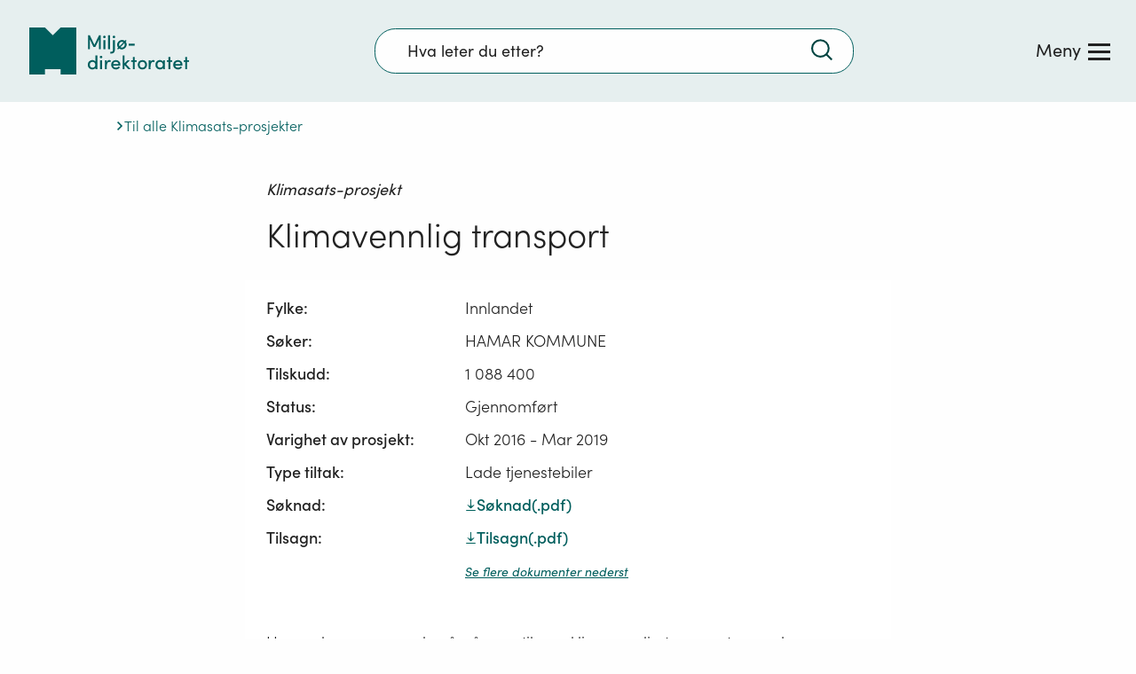

--- FILE ---
content_type: text/css
request_url: https://www.miljodirektoratet.no/css/9205.586b7821b1811619201b.css
body_size: 14647
content:
@import url(https://fonts.googleapis.com/css2?family=Open+Sans:wght@300;400;600&display=swap);*{-webkit-font-smoothing:antialiased;-moz-osx-font-smoothing:grayscale}body{color:#222;font-family:SofiaPro-Regular;font-size:1.125em}li,p{font-family:SofiaPro-Light}form aside,form label,li,p{line-height:1.5}p{margin-bottom:.85em;margin-top:.5em}a{color:#005e5d}@media(min-width:769px){a:hover{color:#222}}h1{font-family:SofiaPro-Light;font-size:1.778em;font-weight:400;line-height:1.25}@media(min-width:769px){h1{font-size:2.111em}}h1 strong{font-family:SofiaPro-Light;font-weight:400}h1:focus{outline:none}.h2,h2{font-size:1.444em;line-height:1.3529411765;margin-bottom:.5em;margin-top:1.5em}@media(min-width:769px){.h2,h2{font-size:1.778em}}.h2 strong,h2 strong{font-family:SofiaPro-Regular;font-weight:400}h3{font-size:1.333em;line-height:1.4285714286}@media(min-width:769px){h3{font-size:1.444em}}h3 strong{font-family:SofiaPro-Regular}.h3,h3 strong{font-weight:400}.h3{font-size:1.333em;line-height:1.4285714286;margin-bottom:-.2em;margin-top:1.2em}@media(min-width:769px){.h3{font-size:1.444em}}.h3 strong{font-family:SofiaPro-Regular;font-weight:400}h4{font-size:1.222em;line-height:1.25}h4 strong{font-family:SofiaPro-Regular;font-weight:400}h5{font-size:1.222em}h5,h6{line-height:1.3636363636}h6{font-size:1.111em}h2,h3,h4,h5,h6{font-weight:400}h3,h4,h5,h6{margin-bottom:-.2em;margin-top:1.2em}b,strong{font-family:SofiaPro-Medium}b,em,i,strong{font-weight:400}em,i{font-family:SofiaPro-Lightitalic}em b,em strong,i b,i strong{font-family:SofiaPro-Regularitalic;font-weight:400}.--preamble{font-size:1.222em;font-weight:400;line-height:1.3636363636}.--small{font-size:.889em}.mdir_has-glossary{background:none;border:0;border-bottom:2px dashed #009b96;color:inherit;cursor:help;font:inherit;margin:0;padding:0}a .mdir_has-glossary,button .mdir_has-glossary,h1 .mdir_has-glossary,h2 .mdir_has-glossary,h3 .mdir_has-glossary,h4 .mdir_has-glossary,h5 .mdir_has-glossary,label .mdir_has-glossary{border-bottom:none;cursor:default}.c_xhtml-editor-block table{font-family:SofiaPro-Light;font-size:.889em;width:100%!important}.c_xhtml-editor-block table td,.c_xhtml-editor-block table th{padding:10px}.c_xhtml-editor-block ul:not([class]){list-style:none;padding-left:0}.c_xhtml-editor-block ul:not([class]) li{line-height:1.3;margin-bottom:.35em;margin-top:.35em;padding-left:1.5em;position:relative}.c_xhtml-editor-block ul:not([class]) li:after{background:#222;border-radius:50%;content:"";display:block;height:.33em;left:0;position:absolute;top:.5em;width:.33em}.c_xhtml-editor-block ul:not([class]) ul{margin-bottom:.45em;margin-top:.25em;padding-left:0}.c_xhtml-editor-block ul:not([class]) ul li:after{background:transparent;border:1px solid #222;height:.27em;width:.27em}.c_xhtml-editor-block ul:not([class]) ul ul{list-style:none;margin:0;padding:0}.c_xhtml-editor-block ul:not([class]) ul ul li{margin:.25em 0;padding-left:1.5em;position:relative}.c_xhtml-editor-block ul:not([class]) ul ul li:after{background:#222;border:none;border-radius:0;height:.29em;top:.35em;transform:rotate(45deg);width:.29em}.c_xhtml-editor-block ol:not([class]){list-style:decimal;padding-left:1em}.c_xhtml-editor-block ol:not([class]) li{line-height:1.3;margin-bottom:.35em;margin-top:.35em;padding-left:.5em}.c_xhtml-editor-block ol:not([class]) ol{list-style:lower-alpha;margin-bottom:.45em;margin-top:.25em}.c_xhtml-editor-block ol:not([class]) ol ol{list-style:lower-roman;margin:0}.error-text{color:#ca0000}.g_col.g_col--small-1{width:8.3333333333%}.g_col.g_col--small-1,.g_col.g_col--small-2{box-sizing:border-box;float:left;padding-right:3%}.g_col.g_col--small-2{width:16.6666666667%}.g_col.g_col--small-3{width:25%}.g_col.g_col--small-3,.g_col.g_col--small-4{box-sizing:border-box;float:left;padding-right:3%}.g_col.g_col--small-4{width:33.3333333333%}.g_col.g_col--small-5{width:41.6666666667%}.g_col.g_col--small-5,.g_col.g_col--small-6{box-sizing:border-box;float:left;padding-right:3%}.g_col.g_col--small-6{width:50%}.g_col.g_col--small-7{width:58.3333333333%}.g_col.g_col--small-7,.g_col.g_col--small-8{box-sizing:border-box;float:left;padding-right:3%}.g_col.g_col--small-8{width:66.6666666667%}.g_col.g_col--small-9{width:75%}.g_col.g_col--small-10,.g_col.g_col--small-9{box-sizing:border-box;float:left;padding-right:3%}.g_col.g_col--small-10{width:83.3333333333%}.g_col.g_col--small-11{width:91.6666666667%}.g_col.g_col--small-11,.g_col.g_col--small-12{box-sizing:border-box;float:left;padding-right:3%}.g_col.g_col--small-12{width:100%}@media(min-width:769px){.g_col.g_col--large-1{width:8.3333333333%}.g_col.g_col--large-1,.g_col.g_col--large-2{box-sizing:border-box;float:left;padding-right:3%}.g_col.g_col--large-2{width:16.6666666667%}.g_col.g_col--large-3{width:25%}.g_col.g_col--large-3,.g_col.g_col--large-4{box-sizing:border-box;float:left;padding-right:3%}.g_col.g_col--large-4{width:33.3333333333%}.g_col.g_col--large-5{width:41.6666666667%}.g_col.g_col--large-5,.g_col.g_col--large-6{box-sizing:border-box;float:left;padding-right:3%}.g_col.g_col--large-6{width:50%}.g_col.g_col--large-7{width:58.3333333333%}.g_col.g_col--large-7,.g_col.g_col--large-8{box-sizing:border-box;float:left;padding-right:3%}.g_col.g_col--large-8{width:66.6666666667%}.g_col.g_col--large-9{width:75%}.g_col.g_col--large-10,.g_col.g_col--large-9{box-sizing:border-box;float:left;padding-right:3%}.g_col.g_col--large-10{width:83.3333333333%}.g_col.g_col--large-11{width:91.6666666667%}.g_col.g_col--large-11,.g_col.g_col--large-12{box-sizing:border-box;float:left;padding-right:3%}.g_col.g_col--large-12{width:100%}}.g_row{display:block;overflow:hidden;width:100%}.g_row--accept-overflow{clear:both;overflow:visible}.g_container{box-sizing:border-box;display:block;margin:0 auto;max-width:1248px;overflow:visible;padding:0 24px;position:relative;width:100%}@media(max-width:768px){.g_container{padding:0 16px}}.g_container--padding{padding:0 48px}@media(max-width:768px){.g_container--padding{padding:0 16px}}@media(min-width:768px){.g_container\@tablet-and-desktop{box-sizing:border-box;display:block;margin:0 auto;max-width:1248px;overflow:visible;padding:0 24px;position:relative;width:100%}}.g_container--small{max-width:728px}@media(min-width:1024px){.g_container--small{width:85%}}.g_container--small .g_container--medium{left:50%;margin-left:-50vw;margin-right:-50vw;padding-left:24px;padding-right:24px;position:relative;right:50%;width:100vw}@media(min-width:768px){.g_container--small .g_container--medium{margin-left:-414px;margin-right:-414px;width:828px}}.g_container--small .g_container--full,.g_container--small .g_container--max{left:50%;margin-left:-50vw;margin-right:-50vw;padding-left:24px;padding-right:24px;position:relative;right:50%;width:100vw}@media(min-width:1248px){.g_container--small .g_container--full,.g_container--small .g_container--max{margin-left:-624px;margin-right:-624px;width:1248px}}@media(min-width:728px){.g_container--small .g_container--full\@tablet-and-desktop,.g_container--small .g_container--max\@tablet-and-desktop{left:50%;margin-left:-50vw;margin-right:-50vw;padding-left:24px;padding-right:24px;position:relative;right:50%;width:100vw}}@media(min-width:728px)and (min-width:1248px){.g_container--small .g_container--full\@tablet-and-desktop,.g_container--small .g_container--max\@tablet-and-desktop{margin-left:-624px;margin-right:-624px;width:1248px}}.g_container--medium{max-width:828px}@media(min-width:1024px){.g_container--medium{width:85%}}.g_container--full{max-width:1248px}@media(min-width:1024px){.g_container--full{width:85%}}@media(max-width:768px){.g_container--full .g_container--small{padding-left:0;padding-right:0}}@media(min-width:768px){.g_container--full\@tablet-and-desktop{margin:0 auto;padding-left:24px;padding-right:24px;position:relative;width:85%}}.g_col{display:block;min-height:1px;width:100%}.g_col>.g_container{padding:0}.grid{box-sizing:border-box;margin:0 auto;max-width:1200px;overflow-x:hidden;overflow-y:visible;position:relative;width:100%}.full-height.grid{display:flex;flex-direction:column;height:100%}.full-height.grid>.row{flex-grow:1}@media(max-width:767px){.grid>.row--pad-mobile{padding:0 .5em}}.row{display:flex;flex-wrap:wrap;margin:0 -.888em}.row>*{box-sizing:border-box;flex-basis:100%;padding:0 .888em}@media(min-width:768px)and (max-width:959px){.row>*{padding:0 .6665em}}@media(min-width:960px){.row>*{padding:0 .6665em}}.row .grid-content{padding-left:.888em;padding-right:.888em}@media(min-width:768px)and (max-width:959px){.row .grid-content{padding-left:1.333em;padding-right:1.333em}}@media(min-width:960px){.row .grid-content{padding-left:1.333em;padding-right:1.333em}.row .grid-content--no-pad{padding-left:0;padding-right:0}}.row .grid-content .grid-header{align-items:center;display:flex;justify-content:space-between;padding-bottom:.4em}.row .grid-content .grid-header--no-pad{padding-bottom:0}.row .grid-content .grid-header--border{border-bottom:2px solid #005e5d}.row .grid-content .grid-header__link{font-size:.888em}@media(min-width:768px)and (max-width:959px){.row{margin:0 -.6665em}}@media(min-width:960px){.row{margin:0 -.6665em}}.gutterless>.row{margin:0}.gutterless>.row>*{padding:0}.gutterless>.row:last-child{margin-bottom:0}.col{flex:1 0 auto}.col-1{flex-basis:8.3333333333%;max-width:8.3333333333%}.col-2{flex-basis:16.6666666666%;max-width:16.6666666666%}.col-3{flex-basis:25%;max-width:25%}.col-4{flex-basis:33.3333333333%;max-width:33.3333333333%}.col-5{flex-basis:41.6666666666%;max-width:41.6666666666%}.col-6{flex-basis:50%;max-width:50%}.col-7{flex-basis:58.3333333333%;max-width:58.3333333333%}.col-8{flex-basis:66.6666666666%;max-width:66.6666666666%}.col-9{flex-basis:75%;max-width:75%}.col-10{flex-basis:83.3333333333%;max-width:83.3333333333%}.col-11{flex-basis:91.6666666666%;max-width:91.6666666666%}.col-12{flex-basis:100%;max-width:100%}.col-top{align-self:flex-start}.col-bottom{align-self:flex-end}.col-middle{align-self:center}.row-left{justify-content:flex-start}.row-right{justify-content:flex-end}.row-center{justify-content:center}.row-space-between{justify-content:space-between}.row-space-around{justify-content:space-around}.row-reverse{flex-direction:row-reverse;flex-wrap:wrap-reverse}.row-equal>*{display:flex}.row-equal>*>*{width:100%}.row-top{align-items:flex-start}.row-middle{align-items:center}.row-bottom{align-items:flex-end}.hide{display:none}@media(max-width:767px){.col-small-1{flex-basis:8.3333333333%;max-width:8.3333333333%}.col-small-2{flex-basis:16.6666666666%;max-width:16.6666666666%}.col-small-3{flex-basis:25%;max-width:25%}.col-small-4{flex-basis:33.3333333333%;max-width:33.3333333333%}.col-small-5{flex-basis:41.6666666666%;max-width:41.6666666666%}.col-small-6{flex-basis:50%;max-width:50%}.col-small-7{flex-basis:58.3333333333%;max-width:58.3333333333%}.col-small-8{flex-basis:66.6666666666%;max-width:66.6666666666%}.col-small-9{flex-basis:75%;max-width:75%}.col-small-10{flex-basis:83.3333333333%;max-width:83.3333333333%}.col-small-11{flex-basis:91.6666666666%;max-width:91.6666666666%}.col-small-12{flex-basis:100%;max-width:100%}.col-small-top{align-self:flex-start}.col-small-bottom{align-self:flex-end}.col-small-middle{align-self:center}.row-small-left{justify-content:flex-start}.row-small-right{justify-content:flex-end}.row-small-center{justify-content:center}.row-small-space-between{justify-content:space-between}.row-small-space-around{justify-content:space-around}.row-small-reverse{flex-direction:row-reverse;flex-wrap:wrap-reverse}.row-small-equal>*{display:flex}.row-small-equal>*>*{width:100%}.row-small-top{align-items:flex-start}.row-small-middle{align-items:center}.row-small-bottom{align-items:flex-end}.hide-small{display:none}}@media(min-width:768px)and (max-width:959px){.col-medium-1{flex-basis:8.3333333333%;max-width:8.3333333333%}.col-medium-2{flex-basis:16.6666666666%;max-width:16.6666666666%}.col-medium-3{flex-basis:25%;max-width:25%}.col-medium-4{flex-basis:33.3333333333%;max-width:33.3333333333%}.col-medium-5{flex-basis:41.6666666666%;max-width:41.6666666666%}.col-medium-6{flex-basis:50%;max-width:50%}.col-medium-7{flex-basis:58.3333333333%;max-width:58.3333333333%}.col-medium-8{flex-basis:66.6666666666%;max-width:66.6666666666%}.col-medium-9{flex-basis:75%;max-width:75%}.col-medium-10{flex-basis:83.3333333333%;max-width:83.3333333333%}.col-medium-11{flex-basis:91.6666666666%;max-width:91.6666666666%}.col-medium-12{flex-basis:100%;max-width:100%}.col-medium-top{align-self:flex-start}.col-medium-bottom{align-self:flex-end}.col-medium-middle{align-self:center}.row-medium-left{justify-content:flex-start}.row-medium-right{justify-content:flex-end}.row-medium-center{justify-content:center}.row-medium-space-between{justify-content:space-between}.row-medium-space-around{justify-content:space-around}.row-medium-reverse{flex-direction:row-reverse;flex-wrap:wrap-reverse}.row-medium-equal>*{display:flex}.row-medium-equal>*>*{width:100%}.row-medium-top{align-items:flex-start}.row-medium-middle{align-items:center}.row-medium-bottom{align-items:flex-end}.hide-medium{display:none}}@media(min-width:960px){.col-large-1{flex-basis:8.3333333333%;max-width:8.3333333333%}.col-large-2{flex-basis:16.6666666666%;max-width:16.6666666666%}.col-large-3{flex-basis:25%;max-width:25%}.col-large-4{flex-basis:33.3333333333%;max-width:33.3333333333%}.col-large-5{flex-basis:41.6666666666%;max-width:41.6666666666%}.col-large-6{flex-basis:50%;max-width:50%}.col-large-7{flex-basis:58.3333333333%;max-width:58.3333333333%}.col-large-8{flex-basis:66.6666666666%;max-width:66.6666666666%}.col-large-9{flex-basis:75%;max-width:75%}.col-large-10{flex-basis:83.3333333333%;max-width:83.3333333333%}.col-large-11{flex-basis:91.6666666666%;max-width:91.6666666666%}.col-large-12{flex-basis:100%;max-width:100%}.col-large-top{align-self:flex-start}.col-large-bottom{align-self:flex-end}.col-large-middle{align-self:center}.row-large-left{justify-content:flex-start}.row-large-right{justify-content:flex-end}.row-large-center{justify-content:center}.row-large-space-between{justify-content:space-between}.row-large-space-around{justify-content:space-around}.row-large-reverse{flex-direction:row-reverse;flex-wrap:wrap-reverse}.row-large-equal>*{display:flex}.row-large-equal>*>*{width:100%}.row-large-top{align-items:flex-start}.row-large-middle{align-items:center}.row-large-bottom{align-items:flex-end}.hide-large{display:none}}.my-0{margin-bottom:0;margin-top:0}.py-0{padding-bottom:0;padding-top:0}.mx-0{margin-left:0;margin-right:0}.px-0{padding-left:0;padding-right:0}.mt-0{margin-top:0}.pt-0{padding-top:0}.mb-0{margin-bottom:0}.pb-0{padding-bottom:0}.ml-0{margin-left:0}.pl-0{padding-left:0}.mr-0{margin-right:0}.pr-0{padding-right:0}@media(min-width:768px){.my-lg-0{margin-bottom:0!important;margin-top:0!important}.py-lg-0{padding-bottom:0!important;padding-top:0!important}.mx-lg-0{margin-left:0!important;margin-right:0!important}.px-lg-0{padding-left:0!important;padding-right:0!important}.mt-lg-0{margin-top:0!important}.pt-lg-0{padding-top:0!important}.mb-lg-0{margin-bottom:0!important}.pb-lg-0{padding-bottom:0}.ml-lg-0{margin-left:0!important}.pl-lg-0{padding-left:0!important}.mr-sm-0{margin-right:0!important}.pr-sm-0{padding-right:0!important}}.my-1{margin-bottom:1em;margin-top:1em}.py-1{padding-bottom:1em;padding-top:1em}.mx-1{margin-left:1em;margin-right:1em}.px-1{padding-left:1em;padding-right:1em}.mt-1{margin-top:1em}.pt-1{padding-top:1em}.mb-1{margin-bottom:1em}.pb-1{padding-bottom:1em}.ml-1{margin-left:1em}.pl-1{padding-left:1em}.mr-1{margin-right:1em}.pr-1{padding-right:1em}@media(min-width:768px){.my-lg-1{margin-bottom:1em!important;margin-top:1em!important}.py-lg-1{padding-bottom:1em!important;padding-top:1em!important}.mx-lg-1{margin-left:1em!important;margin-right:1em!important}.px-lg-1{padding-left:1em!important;padding-right:1em!important}.mt-lg-1{margin-top:1em!important}.pt-lg-1{padding-top:1em!important}.mb-lg-1{margin-bottom:1em!important}.pb-lg-1{padding-bottom:1em}.ml-lg-1{margin-left:1em!important}.pl-lg-1{padding-left:1em!important}.mr-sm-1{margin-right:1em!important}.pr-sm-1{padding-right:1em!important}}.my-2{margin-bottom:2em;margin-top:2em}.py-2{padding-bottom:2em;padding-top:2em}.mx-2{margin-left:2em;margin-right:2em}.px-2{padding-left:2em;padding-right:2em}.mt-2{margin-top:2em}.pt-2{padding-top:2em}.mb-2{margin-bottom:2em}.pb-2{padding-bottom:2em}.ml-2{margin-left:2em}.pl-2{padding-left:2em}.mr-2{margin-right:2em}.pr-2{padding-right:2em}@media(min-width:768px){.my-lg-2{margin-bottom:2em!important;margin-top:2em!important}.py-lg-2{padding-bottom:2em!important;padding-top:2em!important}.mx-lg-2{margin-left:2em!important;margin-right:2em!important}.px-lg-2{padding-left:2em!important;padding-right:2em!important}.mt-lg-2{margin-top:2em!important}.pt-lg-2{padding-top:2em!important}.mb-lg-2{margin-bottom:2em!important}.pb-lg-2{padding-bottom:2em}.ml-lg-2{margin-left:2em!important}.pl-lg-2{padding-left:2em!important}.mr-sm-2{margin-right:2em!important}.pr-sm-2{padding-right:2em!important}}.my-3{margin-bottom:3em;margin-top:3em}.py-3{padding-bottom:3em;padding-top:3em}.mx-3{margin-left:3em;margin-right:3em}.px-3{padding-left:3em;padding-right:3em}.mt-3{margin-top:3em}.pt-3{padding-top:3em}.mb-3{margin-bottom:3em}.pb-3{padding-bottom:3em}.ml-3{margin-left:3em}.pl-3{padding-left:3em}.mr-3{margin-right:3em}.pr-3{padding-right:3em}@media(min-width:768px){.my-lg-3{margin-bottom:3em!important;margin-top:3em!important}.py-lg-3{padding-bottom:3em!important;padding-top:3em!important}.mx-lg-3{margin-left:3em!important;margin-right:3em!important}.px-lg-3{padding-left:3em!important;padding-right:3em!important}.mt-lg-3{margin-top:3em!important}.pt-lg-3{padding-top:3em!important}.mb-lg-3{margin-bottom:3em!important}.pb-lg-3{padding-bottom:3em}.ml-lg-3{margin-left:3em!important}.pl-lg-3{padding-left:3em!important}.mr-sm-3{margin-right:3em!important}.pr-sm-3{padding-right:3em!important}}.my-4{margin-bottom:4em;margin-top:4em}.py-4{padding-bottom:4em;padding-top:4em}.mx-4{margin-left:4em;margin-right:4em}.px-4{padding-left:4em;padding-right:4em}.mt-4{margin-top:4em}.pt-4{padding-top:4em}.mb-4{margin-bottom:4em}.pb-4{padding-bottom:4em}.ml-4{margin-left:4em}.pl-4{padding-left:4em}.mr-4{margin-right:4em}.pr-4{padding-right:4em}@media(min-width:768px){.my-lg-4{margin-bottom:4em!important;margin-top:4em!important}.py-lg-4{padding-bottom:4em!important;padding-top:4em!important}.mx-lg-4{margin-left:4em!important;margin-right:4em!important}.px-lg-4{padding-left:4em!important;padding-right:4em!important}.mt-lg-4{margin-top:4em!important}.pt-lg-4{padding-top:4em!important}.mb-lg-4{margin-bottom:4em!important}.pb-lg-4{padding-bottom:4em}.ml-lg-4{margin-left:4em!important}.pl-lg-4{padding-left:4em!important}.mr-sm-4{margin-right:4em!important}.pr-sm-4{padding-right:4em!important}}.my-5{margin-bottom:5em;margin-top:5em}.py-5{padding-bottom:5em;padding-top:5em}.mx-5{margin-left:5em;margin-right:5em}.px-5{padding-left:5em;padding-right:5em}.mt-5{margin-top:5em}.pt-5{padding-top:5em}.mb-5{margin-bottom:5em}.pb-5{padding-bottom:5em}.ml-5{margin-left:5em}.pl-5{padding-left:5em}.mr-5{margin-right:5em}.pr-5{padding-right:5em}@media(min-width:768px){.my-lg-5{margin-bottom:5em!important;margin-top:5em!important}.py-lg-5{padding-bottom:5em!important;padding-top:5em!important}.mx-lg-5{margin-left:5em!important;margin-right:5em!important}.px-lg-5{padding-left:5em!important;padding-right:5em!important}.mt-lg-5{margin-top:5em!important}.pt-lg-5{padding-top:5em!important}.mb-lg-5{margin-bottom:5em!important}.pb-lg-5{padding-bottom:5em}.ml-lg-5{margin-left:5em!important}.pl-lg-5{padding-left:5em!important}.mr-sm-5{margin-right:5em!important}.pr-sm-5{padding-right:5em!important}}.my-6{margin-bottom:6em;margin-top:6em}.py-6{padding-bottom:6em;padding-top:6em}.mx-6{margin-left:6em;margin-right:6em}.px-6{padding-left:6em;padding-right:6em}.mt-6{margin-top:6em}.pt-6{padding-top:6em}.mb-6{margin-bottom:6em}.pb-6{padding-bottom:6em}.ml-6{margin-left:6em}.pl-6{padding-left:6em}.mr-6{margin-right:6em}.pr-6{padding-right:6em}@media(min-width:768px){.my-lg-6{margin-bottom:6em!important;margin-top:6em!important}.py-lg-6{padding-bottom:6em!important;padding-top:6em!important}.mx-lg-6{margin-left:6em!important;margin-right:6em!important}.px-lg-6{padding-left:6em!important;padding-right:6em!important}.mt-lg-6{margin-top:6em!important}.pt-lg-6{padding-top:6em!important}.mb-lg-6{margin-bottom:6em!important}.pb-lg-6{padding-bottom:6em}.ml-lg-6{margin-left:6em!important}.pl-lg-6{padding-left:6em!important}.mr-sm-6{margin-right:6em!important}.pr-sm-6{padding-right:6em!important}}.c_wizard-footer__button--previous-hidden{display:none!important}.selection-collection-container{margin-bottom:20px}.selection-collection-container .selection-vertical{padding-left:0}.selection-collection-container .selection-vertical .c_checkbox-group label,.selection-collection-container .selection-vertical .c_radio-group label{display:inline;float:left;margin-bottom:20px;width:100%}.selection-collection-container .selection-horizontal{padding-left:0}.selection-collection-container .selection-horizontal li{display:inline;margin-right:15px}.selection-collection-container .content-wrapper{transition:all .3s ease}.wizard-start-button{background-color:#00615c;border:none;-webkit-box-sizing:border-box;box-sizing:border-box;color:#fff;cursor:pointer;display:inline-block;font-size:1em;line-height:1.236em;padding:.83em 1em .9em;text-align:center;text-decoration:none;-webkit-transition:all .3s ease;transition:all .3s ease;width:auto}.wizard-start-button img{display:inline-block;height:.7em;margin-top:-.15em;vertical-align:middle;width:.5em}.wizard-start-button:hover{background-color:#003434;text-decoration:underline}.date-icon{float:left}.date-icon img{height:30px;width:30px}.date-wrapper{float:left;margin-bottom:15px;width:100%}.date-wrapper .date-description{float:left;margin-left:10px}.date-wrapper .date-description .date-date{font-weight:700}.content-hidden{display:none!important}.c_read-more-button img{height:.55em;margin-left:.5em;-webkit-transform:rotate(90deg);transform:rotate(90deg);width:.4em}.c_read-more-button--show-less img{transform:rotate(-90deg)}.c_wizard-footer-wrapper{width:100%}.c_nestedblock-radiogroup{margin-bottom:2em;padding-bottom:1em!important;width:100%}.c_nestedblock-radiogroup .c_radio-group__question-text{font-size:1.333em;line-height:1.4285714286}@media(min-width:769px){.c_nestedblock-radiogroup .c_radio-group__question-text{font-size:1.444em}}.c_nestedblock-radiogroup .c_nestedblock-radio{float:left;width:100%}.c_nestedblock-radiogroup .c_nestedblock-radio .c_radio-group-option{float:left;margin-right:0;padding:0}.c_nestedblock-radiogroup .c_nestedblock-radio .c_radio-group-option__text{margin-right:2.8em}.c_nestedblock-radiogroup.selection-horizontal .c_nestedblock-radio{width:auto}.c_nestedblock-radiogroup .c_nested-description{float:left;margin-bottom:1em}.c_nestedblock-content{border-bottom:1px solid #ebf3f3!important;margin-bottom:2em;margin-top:-2em;width:100%}.c_regulation-checkbox{float:left;margin-bottom:1em;margin-top:.5em;width:100%}.c_regulation-checkbox label{align-items:flex-start;cursor:pointer;display:flex;flex-direction:row;flex-wrap:wrap}.c_regulation-checkbox label .c_checkbox__check-area{margin:.1em 1em 0 0}.c_regulation-checkbox label .c_checkbox__label-text{display:flex;max-width:77%;width:77%}@media(min-width:769px){.c_regulation-checkbox label .c_checkbox__label-text{max-width:85%;width:auto}}.c_regulation-checkbox label .c_help-text__text{margin:.5em 0 0 2.3em}.c_regulation-checkbox .c_checkbox{float:left;margin-top:1em;width:auto}.c_regulation-checkbox .c_regulation_checkbox-label{float:left;margin-left:12px;padding-top:5px}.c_regulation-checkbox .c_regulation-checkbox-openclose{float:left}.c_regulation-checkbox button{background:none;border:none;cursor:pointer;outline:none;text-align:center}.c_regulation-checkbox button .c_regulation-checkbox__icon{height:16px;width:16px}.c_regulation-checkbox .c_checkbox_sublevel{float:left;margin-left:2.5em;width:100%}.c_regulation-checkbox .c_checkbox-helptext{float:left;font-family:SofiaPro-Lightitalic;font-size:.889em;font-style:normal;margin-left:2.5em;width:100%}.c_wizard-step-page .c_selected-chemicals-wrapper{background-color:#ebf3f3;margin-bottom:1.5em;padding:1em}@media(min-width:769px){.c_wizard-step-page .c_selected-chemicals-wrapper{padding:1em}}.c_wizard-step-page .c_selected-chemicals-wrapper h3{margin:0}.c_wizard-step-page .c_selected-chemicals-wrapper .c_selected-chemicals .c_chemical-search{margin:0;padding:0}.c_wizard-step-page .c_selected-chemicals-wrapper .c_selected-chemicals__guidance-text{font-size:1.28em}.c_wizard-step-page .c_selected-chemicals-wrapper .c_selected-chemicals__list{list-style-type:none;margin:1em 0 .5em;padding:0}.c_wizard-step-page .c_selected-chemicals-wrapper .c_selected-chemicals__list-item{animation:slideInAnimation .55s ease 0s forwards;display:block;margin:0 0 .7em;opacity:0;padding:0}@media(min-width:769px){.c_wizard-step-page .c_selected-chemicals-wrapper .c_selected-chemicals__list-item{display:inline-block;margin:0 .5em .5em 0}}.c_wizard-step-page .c_selected-chemicals-wrapper .c_selected-chemicals__list-item button{-webkit-appearance:none;-moz-appearance:none;appearance:none;background:none;border:none;color:inherit;cursor:pointer;-webkit-font-smoothing:inherit;-moz-osx-font-smoothing:inherit;font-smoothing:inherit;background-color:#c6dddc;box-sizing:border-box;font-family:SofiaPro-Regular!important;font-size:.88em;max-width:100%;padding:1em 2.4em 1em 1.2em;position:relative;transition:all .3s ease}@media(min-width:769px){.c_wizard-step-page .c_selected-chemicals-wrapper .c_selected-chemicals__list-item button:hover{background-color:#b6d4d2;text-decoration:underline}}@media(min-width:375px){.c_wizard-step-page .c_selected-chemicals-wrapper .c_selected-chemicals__list-item button{max-width:320px}}.c_wizard-step-page .c_selected-chemicals-wrapper .c_selected-chemicals__list-item button span{display:block;max-width:300px;overflow:hidden;text-overflow:ellipsis;white-space:nowrap}@keyframes slideInAnimation{0%{opacity:0;transform:translate3d(320px,0,0)}to{opacity:1;transform:translateZ(0)}}.wizard-page-preamble{font-size:19px}@media(min-width:769px){.t_wizard-page .c_checkbox input[type=checkbox]:focus~.c_checkbox__label-text{outline:2px solid #3285ce;padding:0}.t_wizard-page .c_checkbox .c_checkbox__icon:focus{outline:2px solid #3285ce;padding-bottom:.313em;padding-right:.625em;padding-top:.563em}.t_wizard-page .c_read-more-button--show-less:focus span{outline-color:#3285ce;outline-style:solid;outline-width:2px}}.t_wizard-page .c_wizard-page__nav-button:hover{background-color:#005e5d;transition:all .3s ease}.t_wizard-page .c_change-messages{float:none;width:100%}.t_wizard-page fieldset{border:none;margin-left:0;margin-right:0;padding:0}.t_wizard-page fieldset legend{font-size:1.223em;padding-left:0;padding-right:0}.t_wizard-page .c_wizard-page-main-container{margin-top:1em}@media(min-width:769px){.t_wizard-page .c_wizard-page-main-container{margin-top:0}}.t_wizard-page .c_wizard-page__content-container{margin-bottom:2em}.t_wizard-page .c_wizard-page__content-container .c_map-container{margin:0 0 0 -24px;max-width:93vw;padding:0;width:1200px}@media(max-width:768px){.t_wizard-page .c_wizard-page__content-container .c_map-container{margin:0;max-width:100%;width:100%}}.t_wizard-page .c_wizard-page__content-container .c_wizard-section__content .c_xhtml-editor-block .c_map-container{left:24px}.t_wizard-page .c_wizard-page__toc{background-color:#ebf3f3;margin-bottom:1em;padding:2em 3em}.t_wizard-page .c_wizard-page__toc-title{margin-top:0}.t_wizard-page .c_wizard-page__print-button{display:flex;justify-content:end}.t_wizard-page .c_wizard-page__nav-button{background-color:transparent}.t_wizard-page .c_wizard-page__nav-button img{height:40px;width:40px}.t_wizard-page .c_wizard-page__nav-button:hover img{filter:invert(100%) sepia(100%) saturate(0) hue-rotate(87deg) brightness(103%) contrast(106%)}.t_wizard-page .c_wizard-footer,.t_wizard-page .c_wizard-header{box-sizing:border-box;height:auto;overflow:auto;padding:1.2em;width:100%}@media(min-width:769px){.t_wizard-page .c_wizard-footer,.t_wizard-page .c_wizard-header{padding:2.3em 2.6em}}.t_wizard-page .c_wizard-header{background-color:#d0e3e2;margin-bottom:2em}.t_wizard-page .c_wizard-header__bg-blue{background-color:#b9d9eb!important}.t_wizard-page .c_wizard-header__bg-yellow{background-color:#ecd898!important}.t_wizard-page .c_wizard-header__bg-green{background-color:#ccdfdf!important}.t_wizard-page .c_wizard-header__type-heading{display:block;font-family:SofiaPro-Light;font-size:.577em;margin-bottom:.4em}.t_wizard-page .c_wizard-header__heading{font-size:1.5em;margin:0 0 .3em}@media(min-width:769px){.t_wizard-page .c_wizard-header__heading{font-size:2.12em;margin-bottom:.45em}}.t_wizard-page .c_wizard-header__ingress{font-size:1em;max-width:40em}@media(min-width:769px){.t_wizard-page .c_wizard-header__ingress{font-size:1.111em}}.t_wizard-page .c_wizard-header h3.c_wizard-header__heading{font-size:1.35em}@media(min-width:769px){.t_wizard-page .c_wizard-header h3.c_wizard-header__heading{font-size:1.56em}}.t_wizard-page .c_wizard-header__steps{border-bottom:1px solid #a9bfbe;margin:-1.2em -1.2em 1.2em;padding:1.2em 1.2em .1em}.t_wizard-page .c_wizard-header__steps .steps__type-heading{font-family:SofiaPro-Light}@media(min-width:768px){.t_wizard-page .c_wizard-header__steps{align-items:center;display:flex;justify-content:space-between;margin:-2.3em -2.6em 1.6em;padding:.4em 2.6em .2em}.t_wizard-page .c_wizard-header__steps .steps__left-col{padding:.83em 2em .9em 0}.t_wizard-page .c_wizard-header__steps .steps__right-col{margin-top:-1px;text-align:right;width:40%}.t_wizard-page .c_wizard-header__steps .steps__right-col .c_dropdown{margin-top:0;width:8.5em}}.t_wizard-page .c_wizard-header--has-steps{overflow:visible}.t_wizard-page .c_wizard-intro-steps-list .c_wizard-intro-step__number{font-size:1.12em;height:1.75em;width:1.75em}.t_wizard-page .c_tooltip{display:inline-block;position:relative}@media(min-width:769px){.t_wizard-page .c_tooltip:hover .c_tooltip__text{display:block;opacity:1}}.t_wizard-page .c_tooltip__text{background-color:#fff;border-radius:6px;bottom:115%;color:#005e5d;display:none;left:50%;margin-left:-60px;opacity:0;padding:.4em .85em;position:absolute;text-align:center;transition:opacity .3s;width:max-content;z-index:1}.t_wizard-page .c_wizard-intro-steps-list{list-style-type:none;margin:2em 0;padding:0}.t_wizard-page .c_wizard-intro-steps-list .c_wizard-intro-step{margin:1em 0 1.75em;text-decoration:none;transition:all .3s ease}@media(min-width:769px){.t_wizard-page .c_wizard-intro-steps-list .c_wizard-intro-step:hover .c_wizard-intro-step__number{text-decoration:none}.t_wizard-page .c_wizard-intro-steps-list .c_wizard-intro-step:hover .c_wizard-intro-step__name{color:#222;text-decoration:underline}}.t_wizard-page .c_wizard-intro-steps-list .c_wizard-intro-step__number{background-color:#005e5d;border-radius:50%;color:#fff;display:block;float:left;font-size:1.33em;height:1.4em;margin:0 1em 0 0;position:relative;width:1.4em}.t_wizard-page .c_wizard-intro-steps-list .c_wizard-intro-step__number span{left:0;line-height:1;margin:0 auto;position:absolute;right:0;text-align:center;top:50%;transform:translateY(-50%)}.t_wizard-page .c_wizard-intro-steps-list .c_wizard-intro-step__text{display:inline-block}.t_wizard-page .c_wizard-intro-steps-list .c_wizard-intro-step__name{display:block;font-family:SofiaPro-Medium;font-size:1.333em;text-decoration:underline;transition:all .3s ease}.t_wizard-page .c_wizard-intro-steps-list .c_wizard-intro-step__description{color:#222}.t_wizard-page .c_wizard-section{display:flex;margin:2.5em 0;overflow:visible}@media(min-width:961px){.t_wizard-page .c_wizard-section{margin-left:-2.3em}}.t_wizard-page .c_wizard-section__offset-col{flex:1 1 2.3em;padding-top:.6em}@media(max-width:960px){.t_wizard-page .c_wizard-section__offset-col{display:none}}.t_wizard-page .c_wizard-section__main-col{float:left;width:100%}@media(max-width:960px){.t_wizard-page .c_wizard-section__main-col{flex:1 1 94%}}.t_wizard-page .c_wizard-section__section-title{margin:0 0 .5em}.t_wizard-page .c_wizard-section .c_section-symbol{background-color:#005e5d;border-radius:50%;height:1.3em;position:relative;text-align:center;width:1.3em}.t_wizard-page .c_wizard-section .c_section-symbol__arrow{height:.75em;left:0;margin:0 auto;position:absolute;right:0;top:50%;transform:translateY(-50%);width:.35em}.t_wizard-page .c_wizard-section--with-background{background-color:#ebf3f3;box-sizing:border-box;display:block;left:50%;margin-left:-50vw;margin-right:-50vw;overflow:auto;padding:1.5em 24px;position:relative;right:50%;width:100vw}@media(min-width:768px){.t_wizard-page .c_wizard-section--with-background{left:50%;margin-left:-400px;margin-right:-400px;overflow:hidden;padding:1.6em 3.2em;right:50%;width:800px}}.t_wizard-page .c_wizard-section--with-background .c_wizard-section__offset-col{display:none}@media(min-width:769px){.t_wizard-page .c_wizard-section--with-background .c_accordion-list-wrapper,.t_wizard-page .c_wizard-section--with-background .c_law-accordion{margin-left:3%}.t_wizard-page .c_wizard-section--with-background .c_law-accordion{padding-right:8.5%}}.t_wizard-page .c_wizard-section--with-background .g_container{left:0;margin-left:0;margin-right:0;padding:0;right:0;width:100%}.t_wizard-page .c_wizard-section--with-background .c_chemical-search .c_trigger-module{padding:0}.t_wizard-page .c_wizard-section--with-background .c_chemical-search .c_trigger-module h3{font-size:1.236em}.t_wizard-page .c_accordion-list-wrapper,.t_wizard-page .c_law-accordion{max-width:870px}.t_wizard-page .c_read-more-button{-webkit-appearance:none;-moz-appearance:none;appearance:none;background:none;border:none;color:inherit;cursor:pointer;-webkit-font-smoothing:inherit;-moz-osx-font-smoothing:inherit;font-smoothing:inherit;clear:both;color:#005e5d;display:block;font-family:SofiaPro-Regular!important;font-size:1.12em;padding:1em 0;text-align:left;transition:all .3s ease;width:100%}@media(min-width:769px){.t_wizard-page .c_read-more-button:hover{color:#003434}}.t_wizard-page .c_read-more-button--show-more:before{content:"+";font-family:SofiaPro-Bold}.t_wizard-page .c_read-more-button--show-less:before{content:"-";font-family:SofiaPro-Bold}.t_wizard-page .c_read-more-button span{margin-left:.25em;text-decoration:underline}.t_wizard-page .c_wizard-start-button-wrapper{background-color:#ebf3f3;padding:1.5em;text-align:right}@media(min-width:769px){.t_wizard-page .c_wizard-start-button-wrapper{padding:2.8em}}.t_wizard-page .c_wizard-footer{margin-top:2.5em}@media(max-width:768px){.t_wizard-page .c_wizard-footer{background-color:transparent}}.t_wizard-page .c_wizard-footer--last-step{justify-content:space-between}.t_wizard-page .c_wizard-footer--last-step .c_wizard-footer__button--previous{max-width:calc(50% - .5em)}.t_wizard-page .c_wizard-footer__download,.t_wizard-page .c_wizard-footer__print{background-color:#d0e3e2;border:none;margin-bottom:0;padding:.88em 1em;position:relative}.t_wizard-page .c_wizard-footer__download:after,.t_wizard-page .c_wizard-footer__print:after{background-color:#005e5d;bottom:0;content:"";height:.1em;left:0;position:absolute;right:0}@media(min-width:769px){.t_wizard-page .c_wizard-footer__download,.t_wizard-page .c_wizard-footer__print{padding:.88em 1.75em}}.t_wizard-page .c_wizard-footer__inner-wrapper{display:flex;flex-wrap:wrap}@media(min-width:768px){.t_wizard-page .c_wizard-footer__inner-wrapper{align-content:center;justify-content:space-between;margin:0 auto;max-width:680px;width:100%}}.t_wizard-page .c_wizard-footer__button{background-color:#005e5d;box-sizing:border-box;color:#fff;display:inline-block;font-size:1em;line-height:1.236em;padding:.83em 1em .9em;text-align:center;text-decoration:none;transition:all .3s ease;width:auto}@media(min-width:769px){.t_wizard-page .c_wizard-footer__button:hover{background-color:#003434;text-decoration:underline}}@media(max-width:420px){.t_wizard-page .c_wizard-footer__button{width:50%}}@media(min-width:420px){.t_wizard-page .c_wizard-footer__button{min-width:11.4em}}@media(min-width:1024px){.t_wizard-page .c_wizard-footer__button{padding:.88em 1.75em}}.t_wizard-page .c_wizard-footer__button img{display:inline-block;height:.7em;margin-top:-.15em;vertical-align:middle;width:.5em}.t_wizard-page .c_wizard-footer__button--previous{background-color:#d0e3e2;border:none;margin-bottom:0;margin-right:.5em;position:relative}.t_wizard-page .c_wizard-footer__button--previous:after{background-color:#005e5d;bottom:0;content:"";height:.1em;left:0;position:absolute;right:0}.t_wizard-page .c_wizard-footer__button--previous{color:#222}@media(min-width:769px){.t_wizard-page .c_wizard-footer__button--previous:hover{background-color:#cad9d9}}.t_wizard-page .c_wizard-footer__button--previous img{margin-right:.5em;transform:rotate(180deg)}@media(min-width:769px){.t_wizard-page .c_wizard-footer__button--previous img{margin-right:1em}}.t_wizard-page .c_wizard-footer__button--print{background-color:#d0e3e2;border:none;color:#222;margin-bottom:0;margin-right:.5em;position:relative}.t_wizard-page .c_wizard-footer__button--print:after{background-color:#005e5d;bottom:0;content:"";height:.1em;left:0;position:absolute;right:0}@media(min-width:769px){.t_wizard-page .c_wizard-footer__button--print:hover{background-color:#cad9d9}}.t_wizard-page .c_wizard-footer__button--print img{height:.7em;margin-right:.3em;width:.7em}@media(min-width:769px){.t_wizard-page .c_wizard-footer__button--print img{margin-right:1em}}.t_wizard-page .c_wizard-footer__button--next{margin-left:.5em}.t_wizard-page .c_wizard-footer__button--next img{margin-left:.4em}@media(min-width:769px){.t_wizard-page .c_wizard-footer__button--next img{margin-left:1.3em}}.t_wizard-page .c_wizard-footer__left-col{display:flex;gap:.5em;justify-content:flex-start;margin-bottom:1em;width:100%}@media(min-width:769px){.t_wizard-page .c_wizard-footer__left-col{margin-bottom:0;width:30%}}.t_wizard-page .c_wizard-footer__right-col{display:flex;gap:.5em;justify-content:flex-start;width:100%}.t_wizard-page .c_wizard-footer__right-col .c_wizard-footer__download{margin-left:.5em}@media(min-width:769px){.t_wizard-page .c_wizard-footer__right-col{width:auto}}.t_wizard-page .c_wizard-footer__center-col,.t_wizard-page .c_wizard-footer__left-col,.t_wizard-page .c_wizard-footer__right-col{align-self:center}.t_wizard-page .c_wizard-footer .c_wizard-progress{margin:0 auto}.t_wizard-page .c_wizard__button--print{background-color:#d0e3e2;border:none;color:#222;cursor:pointer;margin-bottom:0;margin-right:.5em;position:relative}.t_wizard-page .c_wizard__button--print:after{background-color:#005e5d;bottom:0;content:"";height:.1em;left:0;position:absolute;right:0}@media(min-width:769px){.t_wizard-page .c_wizard__button--print:hover{background-color:#cad9d9}}.t_wizard-page .c_wizard__button--print img{height:.7em;margin-right:.3em;width:.7em}@media(min-width:769px){.t_wizard-page .c_wizard__button--print img{margin-right:1em}}.t_wizard-page #c_wizard-step-printinfo{display:none}.c_extended_xhtml_block{border:1px solid #4e4e4e;margin:1em 0;padding:1em 1em .8em}.c_extended_xhtml_block--footer,.c_extended_xhtml_block--header{color:#005e5d}.c_extended_xhtml_block--footer:hover .c_extended_xhtml_block--trigger__text,.c_extended_xhtml_block--header:hover .c_extended_xhtml_block--trigger__text{text-decoration:underline}.c_extended_xhtml_block--background{background-color:#f5f1e5;color:#4e4e4e}.c_extended_xhtml_block--background .c.extended_xhtml_block--footer,.c_extended_xhtml_block--background .c_extended_xhtml_block--header,.c_extended_xhtml_block--background .c_extended_xhtml_block--trigger{color:#4e4e4e}.c_extended_xhtml_block--trigger{-webkit-appearance:none;-moz-appearance:none;appearance:none;background:none;border:none;color:inherit;cursor:pointer;-webkit-font-smoothing:inherit;-moz-osx-font-smoothing:inherit;font-smoothing:inherit;display:block;font-family:SofiaPro-Regular!important;font-family:SofiaPro-Medium!important;font-size:1.15em;padding:0;text-align:left;width:100%}.c_extended_xhtml_block--trigger__icon{display:inline-block;font-size:1.2em;line-height:.65;min-width:15px;text-align:center;transition:all .3s ease}.c_extended_xhtml_block--trigger__text{margin-left:.75em}.c_extended_xhtml_block--content{display:grid;grid-template-rows:0fr;padding-left:2em;transition:grid-template-rows .6s ease}.c_extended_xhtml_block--content div{overflow:hidden}.c_extended_xhtml_block--footer{display:none;margin-top:1em}.c_extended_xhtml_block--open .c_extended_xhtml_block--footer{display:block}.c_extended_xhtml_block--open .c_extended_xhtml_block--content{grid-template-rows:1fr;margin-top:.5em}.EPiServerForms{background-color:#ebf3f3;box-sizing:border-box;clear:both;display:block;margin:2em auto;max-width:800px;overflow:hidden;padding:1em 1.5em 1.5em;width:100%}@media(min-width:769px){.EPiServerForms{padding:3em}}@media(min-width:1024px){.EPiServerForms{padding:3em 10%}}@media(min-width:1220px){.EPiServerForms{padding:4em 15%}}.EPiServerForms .Form__Title{clear:both;display:block;float:left;margin:.7em 0;text-align:left;width:100%}@media(min-width:769px){.EPiServerForms .Form__Title{margin:0 0 .7em}}.EPiServerForms .FormStep__Title{margin-top:0}.EPiServerForms .Form__Status{display:inline-block;float:none;width:100%}.EPiServerForms .Form__Warning__Message{background-color:#fce4ca!important;color:#222!important}.EPiServerForms button,.EPiServerForms input[type=reset]{-webkit-appearance:none;-moz-appearance:none;appearance:none;border:none;cursor:pointer;-webkit-font-smoothing:inherit;-moz-osx-font-smoothing:inherit;font-smoothing:inherit;background-color:#00615c;color:#fff;display:block;font-family:Palatino Linotype,Book Antiqua3,Palatino,Palatino-Roman,serif!important;font-size:1em;max-width:100%;min-height:44px;padding:.675em 1.5em .6em;transition:all .3s ease}.EPiServerForms button:disabled,.EPiServerForms input[type=reset]:disabled{cursor:not-allowed;opacity:.5}@media(min-width:769px){.EPiServerForms button,.EPiServerForms input[type=reset]{width:auto}.EPiServerForms button:hover:enabled,.EPiServerForms input[type=reset]:hover:enabled{background-color:#00433f;text-decoration:underline}}.EPiServerForms input[type=reset].FormResetButton{background-color:#d0e3e2;color:#222}@media(min-width:769px){.EPiServerForms input[type=reset].FormResetButton:hover:enabled{background-color:#bed1d0}}.EPiServerForms .hide{display:none!important}.EPiServerForms fieldset{border:none;margin-left:0;margin-right:0;padding:0}.EPiServerForms fieldset legend{font-size:1.223em;padding-left:0;padding-right:0}.Form__Element{clear:both;display:block;float:left;margin-bottom:1.6em;width:100%}.Form__Element .Form__Element__Caption{clear:both;display:block;float:left;font-weight:400;line-height:1;margin-bottom:.5em;width:auto}.Form__Element .FormChoice label{float:left;margin-bottom:10px;width:100%}@media(min-width:769px){.Form__Element.FormTextbox{font-size:1em}}.Form__Element.ValidationFail .FormTextbox__Input{border:1px solid #ca0000}.Form__Element.ValidationFail .FormTextbox__Input:focus{outline-color:#e76767}.Form__Element .FormTextbox__Input{appearance:none;-webkit-appearance:none;background-color:#fff;border:1px solid #ccc;border-radius:0;box-sizing:border-box;clear:both;display:block;float:left;font-family:Palatino Linotype,Book Antiqua3,Palatino,Palatino-Roman,serif;font-size:1em;height:2.5em;max-width:100%;padding:0 .8em;width:100%}@media(min-width:769px){.Form__Element .FormTextbox__Input{height:3em;padding:0 .8em}}.Form__Element textarea.FormTextbox__Input{box-sizing:border-box;min-height:8em;padding:.7em .8em}@media(min-width:769px){.Form__Element textarea.FormTextbox__Input{padding:.8em}.Form__Element.FormChoice{font-size:1em}}.Form__Element.FormChoice .Form__Element__Caption{float:none;vertical-align:baseline!important}.Form__Element.FormChoice label{line-height:1.1em;margin-right:1.5em}@media(max-width:768px){.Form__Element.FormChoice label{display:block;float:none;margin:.88em 0}}@media(min-width:769px){.Form__Element.FormRange{font-size:1em}}.Form__Element.FormRange .Form__Element__Caption{float:none}.Form__Element.FormRange .FormRange__Min{margin-right:1.2em}.Form__Element.FormRange .FormRange__Max{margin-left:1.2em}.Form__Element.FormRange>span{display:block;margin:1.5em auto}.Form__Element.FormSelection{position:relative}@media(min-width:769px){.Form__Element.FormSelection{font-size:1em}}.Form__Element.FormSelection select{appearance:none;-webkit-appearance:none;background:#fff;border:1px solid #ccc;border-radius:0;font-family:Palatino Linotype,Book Antiqua3,Palatino,Palatino-Roman,serif;font-size:1em;height:2.5em;padding:0 .8em;width:100%}@media(min-width:769px){.Form__Element.FormSelection select{height:3em;padding:0 .8em}}.Form__Element.FormSelection:after{bottom:.88em;color:#00615c;content:"⋁";font-size:.8em;font-weight:800;padding:0;pointer-events:none;position:absolute;right:1.5em;top:auto;transform:scaleX(2)}@media(min-width:769px){.Form__Element.FormSelection:after{bottom:1.2em}}.Form__Element.FormFileUpload{position:relative}@media(min-width:769px){.Form__Element.FormFileUpload{font-size:1em}}.Form__Element.FormFileUpload .Form__Element__Caption{float:none}.Form__Element.FormFileUpload .FormFileUpload__Input{border:1px solid #849190;display:block;font-family:Palatino Linotype,Book Antiqua3,Palatino,Palatino-Roman,serif!important;font-size:.8em;padding:.7em .7em .7em 2em;transition:all .3s ease}@media(min-width:769px){.Form__Element.FormFileUpload .FormFileUpload__Input{padding:.75em .75em .75em 2.5em}}.Form__Element.FormFileUpload .FormFileUpload__Input:active{background-color:hsla(175,6%,54%,.4)}.Form__Element.FormFileUpload:after{bottom:.15em;content:"⎘";font-size:1.8em;left:.35em;padding:0;pointer-events:none;position:absolute;top:auto}@media(min-width:769px){.Form__Element.FormFileUpload:after{bottom:.1em;left:.5em}.Form__Element.FormCaptcha{font-size:1em}}.Form__Element.FormCaptcha .Form__Element__Caption{float:none}@media(max-width:768px){.Form__Element.FormCaptcha .Form__Element__Caption{margin-bottom:0}}.Form__Element.FormCaptcha .FormCaptcha__Refresh{background-color:transparent;color:#00615c;display:inline;font-size:.88em;margin:.2em 0 0 .75em;padding:0;text-decoration:underline}@media(min-width:769px){.Form__Element.FormCaptcha .FormCaptcha__Refresh:hover:enabled{background-color:transparent;color:#222}}.Form__Element.FormCaptcha .FormCaptcha__Image{max-width:100%}@media(min-width:769px){.Form__Element.FormCaptcha .FormCaptcha__Image{clear:none;float:left;margin-right:2%;width:48%}}.Form__Element.FormCaptcha .FormCaptcha__Input{float:none;max-width:350px}@media(min-width:769px){.Form__Element.FormCaptcha .FormCaptcha__Input{clear:none;height:2.8em;margin-left:2%;width:48%}}.Form__Element.FormCaptcha .Form__Element__ValidationError{float:none}.Form__Element .Form__Element__ValidationError{clear:both;color:#ca0000;display:block;float:left;font-size:.805em;font-weight:400;line-height:1;margin-top:.5em}.Form__NavigationBar{clear:both;display:block;float:left;text-align:center;width:100%}.Form__NavigationBar button{margin:1em auto;width:100%}@media(max-width:420px){.Form__NavigationBar button{width:120px!important}}@media(min-width:769px){.Form__NavigationBar button{display:inline-block;width:auto}}.Form__NavigationBar button.btnPrev{color:#222}.Form__NavigationBar button.btnPrev:disabled{opacity:0}@media(max-width:420px){.Form__NavigationBar button.btnPrev{float:left}.Form__NavigationBar button.btnPrev:disabled{display:none}}@media(min-width:769px){.Form__NavigationBar button.btnPrev{float:left}}@media(max-width:420px){.Form__NavigationBar button.btnNext{float:right}}@media(min-width:769px){.Form__NavigationBar button.btnNext{float:right}}.Form__NavigationBar .Form__NavigationBar__ProgressBar{border:none!important;display:inline-block;width:auto!important}@media(max-width:420px){.Form__NavigationBar .Form__NavigationBar__ProgressBar{display:none!important}}.Form__NavigationBar .Form__NavigationBar__ProgressBar--Progress{display:none}.Form__NavigationBar .Form__NavigationBar__ProgressBar--Text{display:inline-block!important}.Form__NavigationBar .Form__NavigationBar__ProgressBar--Text .Form__NavigationBar__ProgressBar__ProgressLabel{margin-right:.5em}.EPiServerForms .Form__MainBody .Form__NavigationBar .Form__NavigationBar__Action{background-image:none;border:none;border-radius:unset;color:#fff}.EPiServerForms fieldset{display:flex;flex-direction:column}.EPiServerForms fieldset div{display:flex;margin-bottom:15px}.EPiServerForms fieldset div input[type=radio]{margin-bottom:10px;margin-right:10px}.EPiServerForms [type=range]{-webkit-appearance:none;background:transparent;width:70%}.EPiServerForms [type=range]::-moz-focus-outer{border:0}.EPiServerForms [type=range]:focus{outline:0}.EPiServerForms [type=range]:focus::-webkit-slider-runnable-track{background:#fff}.EPiServerForms [type=range]:focus::-ms-fill-lower{background:#f8f8f8}.EPiServerForms [type=range]:focus::-ms-fill-upper{background:#fff}.EPiServerForms [type=range]::-webkit-slider-runnable-track{background:#f8f8f8;border:1px solid #ccc;border-radius:5px;cursor:default;height:10px;transition:all .2s ease;width:70%}.EPiServerForms [type=range]::-webkit-slider-thumb{-webkit-appearance:none;background:#00615c;border:2px solid #eceff1;border-radius:18px;box-shadow:1px 1px 4px rgba(0,0,0,.2),0 0 1px #fff;cursor:default;height:36px;margin-top:12px/2-18px;width:36px}.EPiServerForms [type=range]::-moz-range-track{background:#f8f8f8;border:1px solid #ccc;border-radius:5px;cursor:default;height:10px;height:5px;transition:all .2s ease;width:70%}.EPiServerForms [type=range]::-moz-range-thumb{background:#00615c;border:2px solid #eceff1;border-radius:18px;box-shadow:1px 1px 4px rgba(0,0,0,.2),0 0 1px #fff;cursor:default;height:32px;width:32px}.EPiServerForms [type=range]::-ms-track{background:transparent;border-color:transparent;border-width:18px 0;color:transparent;cursor:default;height:10px;transition:all .2s ease;width:70%}.EPiServerForms [type=range]::-ms-fill-lower{background:#ebebeb;border:1px solid #ccc;border-radius:10px}.EPiServerForms [type=range]::-ms-fill-upper{background:#f8f8f8;border:1px solid #ccc;border-radius:10px}.EPiServerForms [type=range]::-ms-thumb{background:#00615c;border:2px solid #eceff1;border-radius:18px;box-shadow:1px 1px 4px rgba(0,0,0,.2),0 0 1px #fff;cursor:default;height:32px;margin-top:2.5px;width:32px}.EPiServerForms [type=range]:disabled::-webkit-slider-thumb{cursor:not-allowed}.EPiServerForms [type=range]:disabled::-moz-range-thumb{cursor:not-allowed}.EPiServerForms [type=range]:disabled::-ms-thumb{cursor:not-allowed}.EPiServerForms [type=range]:disabled::-webkit-slider-runnable-track{cursor:not-allowed}.EPiServerForms [type=range]:disabled::-ms-fill-lower,.EPiServerForms [type=range]:disabled::-ms-fill-upper{cursor:not-allowed}.c_master-footer{background-color:#fefefe;position:relative;width:100%}.c_master-footer__logo{margin-bottom:1.7em;max-width:180px}@media(min-width:769px){.c_master-footer__logo{margin-bottom:0}}.c_master-footer__links-wrapper ul,.c_master-footer__privacy-row ul{display:block;margin-bottom:0;margin-left:-1em;margin-top:1.2em;overflow:hidden}@media(min-width:769px){.c_master-footer__links-wrapper ul,.c_master-footer__privacy-row ul{margin-bottom:0;margin-left:-1em;margin-top:1.2em}}.c_master-footer__links-wrapper ul li,.c_master-footer__privacy-row ul li{font-size:.888em;padding:.4em 0}@media(min-width:769px){.c_master-footer__links-wrapper ul li,.c_master-footer__privacy-row ul li{border-bottom:none;display:block;float:left;padding:0;width:40%}.c_master-footer__link-list--main{margin-bottom:0!important;margin-left:-1em!important;margin-top:.7em!important}}.c_master-footer__privacy-block{font-size:.888em}.c_master-footer-content{background-color:#005e5d;color:#fff;margin:0;padding:40px 0;width:100%}@media(min-width:769px){.c_master-footer-content{padding-bottom:1.1em}}.c_master-footer-content :active,.c_master-footer-content :focus{outline-color:#fff}@media(min-width:769px){.c_master-footer-content .g_row{margin-bottom:2em}.c_master-footer-content .g_row--top{display:flex;overflow:visible}}.c_master-footer-content .g_row .g_col--logo{display:flex;flex-direction:column;justify-content:space-between;padding-bottom:.5em}.c_master-footer-content .g_row .g_col--logo img{margin-top:.5em}.c_master-footer-content ul{list-style-type:none;margin:0;padding:0}.c_master-footer-content a{color:#fff;display:inline-block;font-family:SofiaPro-Regular;line-height:44px;min-height:44px;min-width:44px;text-decoration:underline}@media(min-width:769px){.c_master-footer-content a:hover{color:#fff}}.c_master-footer-content a:focus{text-decoration:underline}.c_master-footer-content .c_master-footer__link-list--main{display:flex;flex-direction:column;flex-wrap:wrap;max-height:300px}.c_master-footer-content .c_language-select{background:transparent;display:inline-block;font-size:.888em;height:2.5em;margin-bottom:1.35em;margin-top:1.35em;max-width:none;position:relative;width:100%}@media(min-width:769px){.c_master-footer-content .c_language-select{margin-bottom:0;margin-top:.63em;max-width:440px}}.c_master-footer-content .c_language-select__arrow-wrapper{height:2.3em;padding-left:.5em;pointer-events:none;position:absolute;right:.4em;top:50%;transform:translateY(-50%);width:2.5em}.c_master-footer-content .c_language-select img{height:.8em;position:absolute;right:.8em;top:50%;transform:translateY(-50%) rotate(90deg);width:.4em}.c_master-footer-content .c_language-select select{appearance:none;-webkit-appearance:none;background:transparent;border:1px solid #fff;border-radius:0;color:#fff;left:0;min-height:44px;position:absolute;top:0}.c_master-footer-content .c_language-select select::-ms-expand{display:none}.c_master-footer-content .c_language-select select{font-family:SofiaPro-Regular;font-size:1em;height:2.5em;padding:0 .8em;width:100%}@media(min-width:769px){.c_master-footer-content .c_language-select select{padding:0 .8em}}.c_master-footer-content .c_language-select select:focus{outline-offset:3px;outline-width:2px}.c_master-footer-content .c_language-select select option{color:#222}.c_master-footer-content .c_language-select select option:disabled{color:#777}.c_master-footer--partnership .c_master-footer-content{background-color:#393939}.c_master-footer--partnership .c_master-footer-content .g_row--top{margin-bottom:1em;margin-left:1em}.c_master-footer--partnership .c_master-footer__link-list--main{font-size:.888em}.c_master-footer--partnership .c_master-footer__link-list--main li:last-child{border:none}@media(min-width:769px){.c_master-footer--partnership .c_master-footer__link-list--main{margin-top:0!important}}.c_master-footer--partnership .c_master-footer__privacy-row{border-top:1px solid hsla(0,0%,100%,.12);margin-bottom:0!important;padding-top:1em}.c_master-footer--partnership .c_master-footer__privacy-row ul{margin-bottom:0;margin-right:0;margin-top:0}.c_master-footer--partnership .c_master-footer__privacy-row ul li{display:inline-block;font-size:.905em;padding-right:1em;width:auto}.c_master-footer--partnership .c_master-footer__privacy-row ul li:after{content:"|"}.c_master-footer--partnership .c_master-footer__privacy-row ul li:last-child:after{content:""}.c_master-footer--partnership .c_master-footer__privacy-row ul li a{padding-right:1em}.table-wrapper{overflow-x:auto}.table-wrapper table{border:1px solid #ccc;border-collapse:separate!important;border-spacing:0;font-family:SofiaPro-Light;font-size:.889em;line-height:1.5;min-height:100px;width:auto!important}@media(min-width:769px){.table-wrapper table{border-collapse:collapse!important}}.table-wrapper table td{border:1px solid #ccc;padding:4px 12px;vertical-align:top}.table-wrapper table td p{margin:0 0 .75em!important}.table-wrapper table th{background-color:#fff;border:1px solid #ccc;padding:4px 12px;vertical-align:top}.table-wrapper table th p{margin:0 0 .75em!important}.table-wrapper table caption{font-size:14px;padding-bottom:.5em;text-align:left}.table-wrapper table ul{list-style-type:none!important}.table-wrapper .table-wide__sticky tr>td:first-child,.table-wrapper .table-wide__sticky tr>th:first-child{border-right:1px solid #ccc;left:0;position:sticky}.c_table-ku{border:1px solid #ccc;border-collapse:collapse;font-size:.889em;table-layout:fixed;width:100%}.c_table-ku .c_table-head th{vertical-align:middle;width:16.6667%}.c_table-ku--valuetable .c_table-head th:nth-child(2){background-color:#d9d9d9}.c_table-ku--valuetable .c_table-head th:nth-child(3){background-color:#fffe37}.c_table-ku--valuetable .c_table-head th:nth-child(4){background-color:#fec02d}.c_table-ku--valuetable .c_table-head th:nth-child(5){background-color:#fd7032}.c_table-ku--valuetable .c_table-head th:nth-child(6){background-color:#af0f0f;color:#fff}.c_table-ku td,.c_table-ku th{border:1px solid #ccc;max-width:100%;vertical-align:top;word-break:break-word}.c_table-ku td p,.c_table-ku th p{margin:0}.c_table-ku td ul,.c_table-ku th ul{margin:0;padding-left:10px}.c_table-ku td li,.c_table-ku th li{font-family:inherit;margin-bottom:.5em}.c_table-ku td p,.c_table-ku th p{font-family:inherit;margin-top:0}.c_table-ku td{padding:.7em .6em .7em .9em}.c_table-ku td.arrows{padding:0}.c_table-ku td.arrows .table-wrap{display:flex}.c_table-ku td.arrows .table-cell{border-right:1px solid #ccc;padding:10px 5px 0}.c_table-ku td.arrows .table-cell:last-child{border-right:none}.c_table-ku td.arrows .table-cell img{max-width:100%}.t_transport-page{overflow:auto}.t_transport-page h1{text-align:left}.t_transport-page .c_moved-content-warning{background-color:rgba(239,125,0,.2);margin:1em 0;padding:1.2em 1em 1em}@media(min-width:769px){.t_transport-page .c_moved-content-warning{align-items:center;display:flex;justify-content:space-between;margin-bottom:2.5em;padding:2em 2.5em;text-align:left}}.t_transport-page .c_moved-content-warning__icon{display:block;height:100%;margin:0 auto;max-height:45px;max-width:45px;width:100%}@media(min-width:769px){.t_transport-page .c_moved-content-warning__icon{flex:1 1 auto;margin-right:2.6em;max-height:67px;max-width:67px}}.t_transport-page .c_moved-content-warning__icon img{height:45px;width:45px}@media(min-width:769px){.t_transport-page .c_moved-content-warning__icon img{height:67px;width:67px}}.t_transport-page .c_moved-content-warning__text-container{text-align:center}@media(min-width:769px){.t_transport-page .c_moved-content-warning__text-container{flex:1 1 auto;text-align:left}}.t_transport-page .c_moved-content-warning__heading{display:block;font-size:1.335em;margin-top:.5em}@media(min-width:769px){.t_transport-page .c_moved-content-warning__heading{margin-top:0}}.t_transport-page .c_moved-content-warning__description{font-size:.889em}.t_transport-page .c_moved-content-warning__description p{margin-bottom:0}.t_transport-page .c_moved-content-warning a{color:#222}.t_about-page{background-position:100% 0;background-repeat:no-repeat;background-size:60% auto;margin-top:-1.7em}@media(max-width:768px){.t_about-page{background-image:none!important;margin-top:0}}@media(min-width:1220px){.t_about-page{background-size:40% auto}}@media(min-width:769px){.t_about-page .c_back-link-container{margin-bottom:-3em}}.t_about-page .c_back-link{margin-bottom:-1em;margin-top:1em;padding-left:0}.t_about-page .c_about-page-header{margin-bottom:1.5em}@media(min-width:769px){.t_about-page .c_about-page-header{margin-bottom:3.5em;margin-top:4em}}.t_about-page .c_about-page-header__text-wrapper{margin:0 auto;max-width:960px;padding-bottom:1em}@media(min-width:1220px){.t_about-page .c_about-page-header__text-wrapper{padding-bottom:2.5em}}.t_about-page .c_about-page-header__heading{margin-bottom:.65em;max-width:680px}.t_about-page .c_about-page-header__preamble{font-size:1.111em;max-width:680px}@media(min-width:769px){.t_about-page .c_about-page-header__preamble{margin-bottom:2.75em}}.t_about-page .c_about-page-header__bottom-line{background-color:#ccc;height:1px;width:100%}.t_about-page .c_about-page__top-image-wrapper img{width:100%}.t_event-page .c_event-page-header .c_event-page-header__type-n-date{margin-bottom:.4em}@media(min-width:769px){.t_event-page .c_event-page-header .c_event-page-header__type-n-date{font-size:1.58em}}.t_event-page .c_event-page-header .c_event-page-header__type-n-date .c_event-page-header__type{font-family:SofiaPro-Lightitalic}.t_event-page .c_event-page-header .c_event-page-header__heading{margin-top:0;max-width:768px}.t_event-page .c_event-page-header .c_event-page-header__preamble{font-size:1.111em}.t_event-page .c_event-details{border-bottom:1px solid #d9e4e4;border-top:10px solid #ebf3f3;margin:2em 0;padding:.5em 0}@media(min-width:769px){.t_event-page .c_event-details{margin-bottom:2.7em;margin-top:3em;padding:.8em 0}}.t_event-page .c_event-details span{display:inline-block;min-width:5.1em}.t_event-page .c_event-details .c_event-details__label,.t_event-page .c_event-details .c_event-details__value{display:inline-block;margin:.5em 0}.t_event-page .c_event-details .c_event-details__label{font-family:SofiaPro-Medium;width:16%}.t_event-page .c_event-details .c_event-details__value{width:84%}.t_event-page .c_event-details .c_event-details__location .c_event-details__map-url{display:block}@media(min-width:769px){.t_event-page .c_event-details .c_event-details__location .c_event-details__map-url{display:inline;margin-left:.8em}}.t_event-page .c_xhtml-editor-block{margin-bottom:2em}@media(min-width:769px){.t_event-page .c_xhtml-editor-block{margin-bottom:3em}}.t_event-page .c_event-page__contact-section{float:left;margin-top:3em}.t_event-page .c_event-page-warning{align-items:center;background-color:rgba(239,125,0,.3);box-sizing:border-box;display:flex;font-size:1em;margin-bottom:1.25em;margin-top:1em;padding:.88em 1.112em;width:100%}@media(min-width:769px){.t_event-page .c_event-page-warning{font-size:1.333em;margin-bottom:2.77em;margin-top:0}}.t_event-page .c_event-page-warning img,.t_event-page .c_event-page-warning__icon{height:1.67em;margin-right:.77em;width:1.67em}.t_event-page .c_event-page-warning__text{margin:.3em 0 0;padding:0}.t_event-page .c_material-list{list-style-type:none;padding:0}.t_service-page{background-color:#e6efef;overflow:hidden;width:100%}.t_service-page__main{background-color:#fefefe;clear:both}@media(min-width:769px){.t_service-page__main{min-height:60vh}}.t_service-page__title{margin-top:1.4736842105em;max-width:25.5263157895em}.t_service-page__ingres{font-size:1.112em;max-width:40em}@media(min-width:769px){.t_service-page__ingres{margin-bottom:2.8em}}.t_service-page .c_header-breadcrumbs a:not(.c_header-breadcrumbs ul .c_header-breadcrumbs__item:last-of-type),.t_service-page .c_header-breadcrumbs link:not(.c_header-breadcrumbs ul .c_header-breadcrumbs__item:last-of-type),.t_service-page .c_header-breadcrumbs link:visited:not(.c_header-breadcrumbs ul .c_header-breadcrumbs__item:last-of-type){color:#004340}.t_service-page .c_landing-page-anchor-menu{border:none;max-width:unset}@media(max-width:420px){.t_service-page .g_container,.t_service-page .g_container--full,.t_service-page .g_container--max{padding:0}}@media(min-width:769px){.t_partnership-page .c_partnership-header{padding-bottom:2.223em;padding-top:0}}.t_partnership-page .c_partnership-header__preamble{font-size:1.12em;max-width:780px}.t_partnership-page .c_partnership-header__m-number{display:block;font-size:.577em;margin-bottom:.4em}.t_partnership-page .c_partnership-content{min-height:29.1vh}.t_partnership-page .c_partnership-main-container{max-width:715px}.t_partnership-page .c_shortcut-tile-list__item .c_shortcut--tile .c_shortcut__icon{max-height:135px;max-width:250px}@media(min-width:769px){.t_partnership-page .c_shortcut-tile-list__item .c_shortcut--tile .c_shortcut__icon{margin-left:auto;margin-right:auto;max-height:9em;max-width:16em}}.t_partnership-page .c_shortcut-tile-list__item .c_shortcut--tile .c_shortcut__icon img{height:135px;width:250px}@media(min-width:769px){.t_partnership-page .c_shortcut-tile-list__item .c_shortcut--tile .c_shortcut__icon img{height:9em;width:16em}}.t_partnership-page .c_partnership-footer{margin-bottom:1em}.c_partnership-footer{background-color:#4a4a4a;color:#fff;font-family:SofiaPro-Light;margin-bottom:-3em;margin-top:3em;padding:40px 0}.c_partnership-footer .c_mstatus-contributors__inner-container{justify-content:flex-start}.c_partnership-footer .c_mstatus-contributors__item img{margin-right:1em}@media(min-width:769px){.c_partnership-footer .c_mstatus-contributors__item{display:flex;flex-wrap:nowrap;margin-bottom:2em;width:25%}.c_partnership-footer .c_mstatus-contributors__item img{flex-shrink:0;margin-left:0}.c_partnership-footer .c_mstatus-contributors__item--no-logo{margin:.5em .3em;width:auto}}.c_partnership-footer .c_mstatus-contributors__item-text{align-self:flex-start;color:#fff;margin:0;padding-right:1.22em;text-align:left;text-decoration:underline}.c_partnership-footer .c_mstatus-contributors__moreAbout{color:#fff;font-size:.889em;margin:0;text-align:left;text-decoration:underline}@media(max-width:768px){.c_partnership-footer .g_container{padding:0 30px}}@media(min-width:769px){.t_partnership-root .t_partnership-root__main{min-height:69.1vh}}.t_climate-project-page{background-position:100% 0;background-repeat:no-repeat;background-size:60% auto;margin-top:-1.7em}.t_climate-project-page .c_climate-project-page-header{margin-bottom:1.5em;margin-top:2em}.t_climate-project-page .c_climate-project-page-header .c_climate-project-page-header__pre-heading{font-size:1em;font-style:italic;max-width:680px}.t_climate-project-page .c_climate-project-page-header .c_climate-project-page-header__heading{margin-bottom:.65em;margin-top:.35em;max-width:680px}.t_climate-project-page .c_climate-project-page-header__back{margin-bottom:2em}.t_climate-project-page .c_climate-project-page-header__back-button{align-items:center;color:#005e5d;display:flex;font-family:SofiaPro-Light;font-size:16px;gap:.5em;padding:0;text-decoration:none;transition:all .2s linear}.t_climate-project-page .c_climate-project-page-header__back-button:focus,.t_climate-project-page .c_climate-project-page-header__back-button:hover{text-decoration:underline;transition:all .2s linear}@media screen and (min-width:769px){.t_climate-project-page .c_climate-project-page-header__back-button{padding:10px}}.t_climate-project-page .c_climate-project-page-header__back-button img{height:10px;rotate:180deg;width:10px}.t_climate-project-page .c_climate-project-page-main{background:#fff;color:#222;font-size:1em;margin-top:.5em}.t_climate-project-page .c_climate-project-page-main .g_container--small{padding-left:0;padding-right:0;width:100%}.t_climate-project-page .c_climate-project-page-main .c_climate-project-page-main__project-data{padding-bottom:2em;padding-top:1em}.t_climate-project-page .c_climate-project-page-main .c_climate-project-page-main__project-data .c_climate-project-page__project-data-wrapper{column-gap:20px;display:grid;grid-template-columns:30% 70%;grid-template-rows:1fr;margin-bottom:0;width:100%}@media screen and (max-width:768px){.t_climate-project-page .c_climate-project-page-main .c_climate-project-page-main__project-data .c_climate-project-page__project-data-wrapper{grid-template-columns:100%;margin-bottom:12px}}.t_climate-project-page .c_climate-project-page-main .c_climate-project-page-main__project-data .c_climate-project-page__project-data-wrapper span{margin-bottom:.5em}.t_climate-project-page .c_climate-project-page-main .c_climate-project-page-main__project-data .c_climate-project-page__project-data-wrapper .c_climate-project-page-main__project-data-label{display:block;font-family:SofiaPro-Medium}.t_climate-project-page .c_climate-project-page-main .c_climate-project-page-main__project-data .c_climate-project-page__project-data-wrapper .c_climate-project-page-main__project-data-text{display:block;font-family:SofiaPro-Light;width:100%}.t_climate-project-page .c_climate-project-page-main .c_climate-project-page-main__project-data .c_climate-project-page__project-data-wrapper .c_climate-project-page-main__project-data-document-link{font-family:SofiaPro-Regularitalic;font-size:14px;margin-top:1em;text-decoration:underline}.t_climate-project-page .c_climate-project-page-main .c_climate-project-page__result{align-items:flex-start;background:url(/assets/icons/result.svg);background-repeat:no-repeat;background-size:contain;color:#005e5d;display:flex;font-size:24px;height:473px;justify-content:center;margin:5em 0;padding-top:5em;width:100%}@media screen and (max-width:650px){.t_climate-project-page .c_climate-project-page-main .c_climate-project-page__result{font-size:20px;height:321px;padding-top:4em}}@media screen and (max-width:420px){.t_climate-project-page .c_climate-project-page-main .c_climate-project-page__result{font-size:16px;padding-top:3em}}.t_climate-project-page .c_climate-project-page-main .c_climate-project-page__result-content{max-width:237px;text-align:center}@media screen and (max-width:420px){.t_climate-project-page .c_climate-project-page-main .c_climate-project-page__result-content{max-width:180px}}.t_climate-adaptation-page{background-position:100% 0;background-repeat:no-repeat;background-size:60% auto;margin-top:-1.7em}.t_climate-adaptation-page .c_climate-adaptation-page-header{margin-bottom:1.5em;margin-top:4em}.t_climate-adaptation-page .c_climate-adaptation-page-header .c_climate-adaptation-page-header__pre-heading{font-size:1em;font-style:italic;max-width:680px}.t_climate-adaptation-page .c_climate-adaptation-page-header .c_climate-adaptation-page-header__heading{margin-bottom:.65em;margin-top:.35em;max-width:680px}.t_climate-adaptation-page .c_climate-adaptation-page-main{background:#fff;color:#222;font-size:1em;margin-top:.5em}.t_climate-adaptation-page .c_climate-adaptation-page-main .g_container--small{padding-left:0;padding-right:0;width:100%}.t_climate-adaptation-page .c_climate-adaptation-page-main .c_climate-adaptation-page-main__project-data{float:left;padding-bottom:2em;padding-top:1em}.t_climate-adaptation-page .c_climate-adaptation-page-main .c_climate-adaptation-page-main__project-data .c_climate-adaptation-page__project-data-wrapper{float:left;margin-bottom:17px;width:100%}@media(min-width:420px){.t_climate-adaptation-page .c_climate-adaptation-page-main .c_climate-adaptation-page-main__project-data .c_climate-adaptation-page__project-data-wrapper{margin-bottom:0}}.t_climate-adaptation-page .c_climate-adaptation-page-main .c_climate-adaptation-page-main__project-data .c_climate-adaptation-page__project-data-wrapper span{float:left;margin-bottom:.5em}.t_climate-adaptation-page .c_climate-adaptation-page-main .c_climate-adaptation-page-main__project-data .c_climate-adaptation-page__project-data-wrapper .c_climate-adaptation-page-main__project-data-label{font-family:SofiaPro-Medium;width:100%}@media(min-width:420px){.t_climate-adaptation-page .c_climate-adaptation-page-main .c_climate-adaptation-page-main__project-data .c_climate-adaptation-page__project-data-wrapper .c_climate-adaptation-page-main__project-data-label{width:25%}}.t_climate-adaptation-page .c_climate-adaptation-page-main .c_climate-adaptation-page-main__project-data .c_climate-adaptation-page__project-data-wrapper .c_climate-adaptation-page-main__project-data-text{font-family:SofiaPro-Light;width:100%}@media(min-width:420px){.t_climate-adaptation-page .c_climate-adaptation-page-main .c_climate-adaptation-page-main__project-data .c_climate-adaptation-page__project-data-wrapper .c_climate-adaptation-page-main__project-data-text{width:75%}}.t_article-page .c_article-page-header{border-bottom:1px solid #d0e3e2;margin-bottom:1em;padding-top:.5em}@media(min-width:769px){.t_article-page .c_article-page-header{margin-bottom:2.223em;padding-top:0}}.t_article-page .c_article-page-header__heading--subtitle{font-family:SofiaPro-Lightitalic;font-size:1.4666em;margin-bottom:-.6em}.t_article-page .c_article-page-header__preamble{font-size:1.12em;max-width:780px}.t_article-page .c_article-page-header__meta-info{border-bottom:1px solid #d0e3e2;border-top:1px solid #d0e3e2;color:#575757;font-size:.889em;line-height:1.5;margin-top:1.2em;padding:1em 0}@media(min-width:769px){.t_article-page .c_article-page-header__meta-info{margin-top:2.5em}}.t_article-page .c_article-page-header__meta-info span{display:block}@media(min-width:769px){.t_article-page .c_article-page-header__meta-info span{display:inline}}.t_article-page .c_article-page-published-date-container{border-bottom:1px solid #d0e3e2;margin-bottom:2em;margin-top:-1.3em;padding-bottom:.5em}.t_article-page .c_article-page-main-container>:first-child{margin-top:0!important}.t_article-page .c_article-page-main-container>div:first-child>div:first-child>:first-child,.t_article-page .c_article-page-main-container>div:first-child>div:first-child>div:first-child>:first-child{margin-top:0}.t_article-page.t_post_page .c_article-page-main-container{margin-bottom:2.5em}.t_article-page.t_post_page .c_article-page-header{margin-bottom:2em}.t_article-page.t_post_page .c_article-page-header__heading--subtitle{font-size:.58em;margin-bottom:.5em}.t_article-page.t_post_page .c_article-page-header__preamble{margin-bottom:1.5em}.t_article-page.t_post_page .c_article-page-published-date-container{font-family:SofiaPro-Light;font-size:.888em;margin-bottom:2.5em;padding-bottom:.8em}.t_hearing-landing-page .c_hearing-landing-page--subtitle{font-family:SofiaPro-Lightitalic;font-size:.6em;margin-bottom:.5em}.t_hearing-landing-page .c_hearing-landing-page--details{border-bottom:1px solid #ebf3f3;border-top:10px solid #ebf3f3;margin-bottom:2em;padding:2em 0 1em}.t_hearing-landing-page .c_hearing-landing-page--details__content{font-family:SofiaPro-Light;margin-bottom:1em}.t_hearing-landing-page .c_hearing-landing-page--expired{align-items:center;background:rgba(239,125,0,.2);display:flex;padding:1em 1em .85em}.t_hearing-landing-page .c_hearing-landing-page--expired__icon{display:flex;height:1.3em;padding-right:1.2em;width:1.3em}.t_hearing-landing-page .c_hearing-landing-page--expired span{display:flex;padding-top:.2em}.t_hearing-landing-page .c_hearing-landing-page--main-content{margin-bottom:3em}.t_hearing-landing-page .c_hearing-landing-page--hearing-button{background-color:#00615c;border:none;color:#fff;display:inline-block;font-family:SofiaPro-Medium;font-size:1.1em;margin:.6em 0 1.5em;padding:1.7em 1.1em;text-decoration:none}.t_hearing-landing-page .c_hearing-landing-page--hearing-button__content{display:flex}.t_hearing-landing-page .c_hearing-landing-page--hearing-button__icon{display:inline-block;height:1em;margin-left:1em;padding-right:1em;width:1em}.t_hearing-landing-page .c_hearing-landing-page--secondary-content{background:#ebf3f3;margin-bottom:3em;padding:2em 2.8em}.t_hearing-landing-page .c_hearing-landing-page--secondary-content__item{padding-bottom:1em}.t_hearing-landing-page .c_hearing-landing-page--secondary-content h3{border-bottom:2px solid #ccc;margin:0 0 1em;padding-bottom:.2em}.t_hearing-landing-page .c_hearing-landing-page--secondary-content .c_file-download-list{margin:1.5em auto;padding:0}.t_hearing-landing-page .c_hearing-landing-page--secondary-content .c_file-download-list__item{font-size:1.1em}.t_hearing-landing-page .c_hearing-landing-page--secondary-content .c_file-download-list__item a{align-items:center;word-break:break-word}.t_hearing-landing-page .c_hearing-landing-page--secondary-content .c_file-download-list__item-text{display:inline-block;font-family:SofiaPro-Regular}.t_hearing-landing-page .c_hearing-landing-page--secondary-content .c_file-download-list__item-text--arrow{padding-left:1em;width:.75em}.t_hearing-landing-page .c_hearing-landing-page--secondary-content .c_file-download-list__item-icon-container{display:inline-block;margin-right:1em}.t_hearing-landing-page .c_hearing-landing-page--secondary-content .c_file-download-list__item-icon-container img,.t_hearing-landing-page .c_hearing-landing-page--secondary-content .c_file-download-list__item-icon-container svg{height:.75em;width:.75em}.t_hearing-landing-page .c_hearing-landing-page--secondary-content .c_statement-list__item a .c_file-download-list__item-text{border-bottom:1px solid #005e5d;font-family:SofiaPro-Medium;font-size:.9em;line-height:1.2}.t_hearing-landing-page .c_hearing-landing-page--secondary-content .c_statement-list__item a:hover .c_file-download-list__item-text{text-decoration:none}.t_hearing-landing-page .c_hearing-landing-page--secondary-content .c_statement-list__item .c_file-download-list__item-icon-container{margin-right:.3em}.t_hearing-landing-page .c_hearing-landing-page--secondary-content .c_statement-list__item .c_file-download-list__item-icon-container img{height:.5em;width:.5em}.t_hearing-landing-page .c_list-archive-pagination{display:block;overflow:auto;padding:1em 0;text-align:center;width:100%}@media(min-width:769px){.t_hearing-landing-page .c_list-archive-pagination{padding:2.5em 0}}.t_hearing-landing-page .c_list-archive-pagination__button,.t_hearing-landing-page .c_list-archive-pagination__number-button{-webkit-appearance:none;-moz-appearance:none;appearance:none;background:none;border:none;color:inherit;-webkit-font-smoothing:inherit;-moz-osx-font-smoothing:inherit;font-smoothing:inherit;color:#005e5d;cursor:pointer;font-family:SofiaPro-Regular!important;font-size:1.12em;transition:all .3s ease}@media(min-width:769px){.t_hearing-landing-page .c_list-archive-pagination__button:hover,.t_hearing-landing-page .c_list-archive-pagination__number-button:hover{color:#003434;text-decoration:underline}}.t_hearing-landing-page .c_list-archive-pagination__button,.t_hearing-landing-page .c_list-archive-pagination__page-info{display:inline-block}.t_hearing-landing-page .c_list-archive-pagination__button img,.t_hearing-landing-page .c_list-archive-pagination__button svg{height:.6em;width:.5em}.t_hearing-landing-page .c_list-archive-pagination__button--previous{margin-right:.7em}@media(min-width:769px){.t_hearing-landing-page .c_list-archive-pagination__button--previous{margin-right:1.5em}}.t_hearing-landing-page .c_list-archive-pagination__button--previous img,.t_hearing-landing-page .c_list-archive-pagination__button--previous svg{transform:rotate(180deg)}@media(min-width:769px){.t_hearing-landing-page .c_list-archive-pagination__button--previous img,.t_hearing-landing-page .c_list-archive-pagination__button--previous svg{margin-right:.7em}}.t_hearing-landing-page .c_list-archive-pagination__button--next{margin-left:.7em}@media(min-width:769px){.t_hearing-landing-page .c_list-archive-pagination__button--next{margin-left:1.5em}.t_hearing-landing-page .c_list-archive-pagination__button--next img,.t_hearing-landing-page .c_list-archive-pagination__button--next svg{margin-left:.5em}}.t_hearing-landing-page .c_list-archive-pagination__button--disabled{color:#4e4e4e!important;cursor:default!important;text-decoration:none!important}.t_hearing-landing-page .c_list-archive-pagination__button--disabled img,.t_hearing-landing-page .c_list-archive-pagination__button--disabled svg{opacity:.2}.t_hearing-landing-page .c_list-archive-pagination__page-info{margin:0 auto}.t_hearing-landing-page .c_list-archive-pagination__number-button--active{color:#222;font-family:SofiaPro-Medium;text-decoration:underline}@keyframes fadeIn{0%{opacity:0}to{opacity:1}}.t_web-pub-page .c_change-messages{margin-top:5em}.t_web-pub-page .c_web-pub-page-header{background:#d0e3e2;padding:2em}.t_web-pub-page .c_web-pub-page-header__subtitle{font-family:SofiaPro-Lightitalic;font-size:1.22em;margin-bottom:-.7em}.t_web-pub-page .c_web-pub-page-header__preamble{font-size:1.111em}.t_web-pub-page .c_web-pub-page-main-content{margin-top:2em}@media(min-width:769px){.t_web-pub-page .c_web-pub-page-main-content{padding-left:2em}}.t_web-pub-page .c_web-pub-page-content{background:#ebf3f3;margin-top:2em;padding:2em}.t_web-pub-page .c_web-pub-page-content__heading{border-bottom:1px solid #ccc;margin-top:0;padding-bottom:.3em}.t_web-pub-page .c_web-pub-page-content__list{list-style-type:none;margin-left:0;padding-left:0}.t_web-pub-page .c_web-pub-page-content__list__item--root{padding-bottom:.5em}.t_web-pub-page .c_web-pub-page-content__list__item a{color:#005e5d;font-family:SofiaPro-Medium}.t_web-pub-page .c_web-pub-page-content__list--root .c_web-pub-page-content__list__item{font-size:1.333em}.t_web-pub-page .c_web-pub-page-content__list--level-1,.t_web-pub-page .c_web-pub-page-content__list--level-2{border-left:3px solid #c2dedb;margin-left:1em;padding-left:1em}.t_web-pub-page .c_web-pub-page-content__list--level-1 .c_web-pub-page-content__list__item,.t_web-pub-page .c_web-pub-page-content__list--level-2 .c_web-pub-page-content__list__item{font-size:.8999em;margin:.5em 0}.t_web-pub-page .c_web-pub-page-content__list--level-1 .c_web-pub-page-content__list__item a,.t_web-pub-page .c_web-pub-page-content__list--level-2 .c_web-pub-page-content__list__item a{color:#222;font-family:SofiaPro-Regular;font-size:.93em}.t_web-pub-page .c_web-pub-page-content__list--level-2{border-left:2px solid #c2dedb}.t_web-pub-page .c_web-pub-page-content__list--level-2 .c_web-pub-page-content__list__item{font-size:.888em}.t_web-pub-page .c_web-pub-page-navigation{float:right;margin-top:1em}.t_web-pub-article-page{min-height:70vh;overflow-x:hidden;position:relative}.t_web-pub-article-page__navigation{display:flex;justify-content:space-between;margin-top:4em}.t_web-pub-article-page__navigation__button{align-items:center;background-color:#005e5d;border-bottom:1px solid #005e5d;box-sizing:border-box;color:#fff;display:flex;margin-bottom:2em;max-width:100%;min-height:44px;padding:.7em 1.7em;text-decoration:none}.t_web-pub-article-page__navigation__button span{display:flex;margin-left:0;margin-right:1em;margin-top:.1em}.t_web-pub-article-page__navigation__button img{display:flex;height:.8em;width:.8em}.t_web-pub-article-page__navigation__button:hover{color:#fff;text-decoration:underline}.t_web-pub-article-page__navigation__button--prev{background-color:#ebf3f3;color:#222;margin-right:1em}.t_web-pub-article-page__navigation__button--prev span{margin-left:1em;margin-right:0}.t_web-pub-article-page__navigation__button--prev img{transform:rotate(180deg)}.t_web-pub-article-page__navigation__button--prev:hover{background-color:#d9e4e4;color:#222}.t_web-pub-article-page .c_page-as-pdf,.t_web-pub-article-page__navigation--element{display:flex}.t_web-pub-article-page .c_page-as-pdf .c_download-button{align-items:center;border-bottom:1px solid #00615c;display:flex;margin-bottom:0;min-height:44px;padding:.75em 1.7em;transition:all .3s ease}.t_web-pub-article-page .c_page-as-pdf .c_download-button__left-icon{display:flex;height:.9em;margin-right:1em}.t_web-pub-article-page .c_page-as-pdf .c_download-button span{display:flex}.t_web-pub-article-page .c_page-as-pdf__loading{align-items:center;display:flex;min-height:44px}.t_web-pub-article-page .c_page-as-pdf__loading .c_loading-spinner{margin:0}.t_web-pub-article-page .c_page-as-pdf__loading .c_loading-spinner img{height:1em;width:1em}.t_web-pub-article-page .c_page-as-pdf__error-text{padding-left:1em}.t_web-pub-article-page--print .c_nestedblock-radiogroup .c_nestedblock-radio .c_radio-group-option{display:none}.t_web-pub-article-page--print .c_checkbox-group-checkbox,.t_web-pub-article-page--print .c_radio-group-option{display:none!important}.t_web-pub-article-page--print .c_law-accordion-wrapper{display:block}.t_web-pub-article-page--print .c_accordion-list-item__panel,.t_web-pub-article-page--print .c_extended_xhtml_block--content,.t_web-pub-article-page--print .c_law-accordion__panel{max-height:4000px!important}.t_web-pub-article-page--print .c_separated-content-block{max-height:2000px!important}.t_web-pub-article-page--print .c_read-more-button--show-more,.t_web-pub-article-page--print .c_separated-content-block__expand-overlay{display:none}.t_web-pub-article-page--print .c_download-button,.t_web-pub-article-page--print .c_image,.t_web-pub-article-page--print .c_image__fullscreen_link,.t_web-pub-article-page--print .c_image__image,.t_web-pub-article-page--print .c_xhtml-editor-block-extended,.t_web-pub-article-page--print .content-hidden{display:block!important}.print-page-change-messages .c_change-messages{page-break-after:always}.print-page-change-messages .c_change-messages .c_change-messages-trigger__subscribe-link{display:none}.print-page-change-messages .c_change-messages .c_change-messages-list{display:block!important;max-height:4000px!important}.print-page-change-messages .c_change-messages .c_change-message-item{display:block!important}.print-page-change-messages .c_change-messages .c_change-message-item .c_change-message-item__panel{max-height:4000px!important}@media print{.t_web-pub-article-page{min-height:auto}.t_web-pub-article-page .c_netpub_menu__wrapper{display:none}.t_web-pub-article-page picture{display:inline-block}.t_web-pub-article-page picture source{display:none!important}.t_web-pub-article-page picture img{display:block!important}.t_web-pub-article-page .c_checkbox-group-checkbox,.t_web-pub-article-page .c_radio-group-option{display:none!important}.t_web-pub-article-page .c_law-accordion-wrapper{display:block}.t_web-pub-article-page .c_accordion-list-item__panel,.t_web-pub-article-page .c_extended_xhtml_block--content,.t_web-pub-article-page .c_law-accordion__panel{max-height:4000px!important}.t_web-pub-article-page .c_separated-content-block{max-height:2000px!important}.t_web-pub-article-page .c_read-more-button--show-more,.t_web-pub-article-page .c_separated-content-block__expand-overlay{display:none}.t_web-pub-article-page .content-hidden{display:block!important}.t_web-pub-article-page .c_image-caption{display:block}.t_web-pub-article-page .c_nestedblock-radiogroup .c_nestedblock-radio .c_radio-group-option{display:none}.t_web-pub-article-page .c_image,.t_web-pub-article-page .c_image__fullscreen_link,.t_web-pub-article-page .c_xhtml-editor-block-extended{display:block!important}.t_web-pub-article-page .c_image__image{display:block!important;width:100%}.t_web-pub-article-page .c_image__fullscreen_link__icon{display:none}.t_web-pub-article-page .c_download-button{display:block!important}.t_web-pub-article-page .c_feedback-bar-header,.t_web-pub-article-page__navigation{display:none}.t_web-pub-article-page .c_youtube-video__video-wrapper{display:none!important}.t_web-pub-article-page .c_youtube-video__printlink{display:block!important}.t_web-pub-article-page .c_youtube-video__description-text button{display:none!important}.t_web-pub-article-page .c_youtube-video__description-text .c_youtube-video__description-text-paragraph{display:block!important;height:auto;margin-bottom:10px;margin-top:0;opacity:1}.t_web-pub-article-page .c-map__interaction-overlay{display:none}.t_web-pub-article-page .c_map-filter-wrapper{display:none!important}.print-page-change-messages .c_change-messages{page-break-after:always}.print-page-change-messages .c_change-messages .c_change-messages-trigger__subscribe-link{display:none}.print-page-change-messages .c_change-messages .c_change-messages-list{display:block!important;max-height:4000px!important}.print-page-change-messages .c_change-messages .c_change-message-item{display:block!important}.print-page-change-messages .c_change-messages .c_change-message-item .c_change-message-item__panel{max-height:4000px!important}.c_feedback-bar,.c_header-breadcrumbs__container,.c_webpublication-printpage-info,.t_web-pub-page .c_page-as-pdf,.t_web-pub-page .c_webpublication-search-field{display:none!important}}#c_webpublication-printinfo,#webpublication-print-container,.c_webpublication-printpage-info .panel-hidden{display:none}.c_webpublication-printpage-info .panel-visible{display:block}.c_webpublication-print-button{background-color:#ebf3f3;border:none;color:#222;cursor:pointer;margin-bottom:0;margin-right:0;min-width:9em;padding:.88em 1.75em;position:relative}.c_webpublication-print-button:after{background-color:#005e5d;bottom:0;content:"";height:.1em;left:0;position:absolute;right:0}@media(min-width:769px){.c_webpublication-print-button:hover{background-color:#cad9d9}}.c_webpublication-print-button img{height:.7em;margin-right:.3em;width:.7em}@media(min-width:769px){.c_webpublication-print-button img{margin-right:1em}}.t_form-article-page{background-position:100% 0;background-repeat:no-repeat;background-size:60% auto;margin-top:-1.7em}.t_form-article-page .c_form-article-page-header{margin-bottom:1.5em;margin-top:4em}.t_form-article-page .c_form-article-page-header .c_form-article-page-header__pre-heading{font-size:1em;font-style:italic;max-width:680px}.t_form-article-page .c_form-article-page-header .c_form-article-page-header__heading{margin-bottom:.65em;margin-top:.35em;max-width:680px}.t_form-article-page .c_form-article-page-main{background:#fff;color:#222;font-size:1em;margin-top:.5em}.t_form-article-page .c_form-article-page-main .g_container--small{padding-left:0;padding-right:0;width:100%}.t_form-article-page .c_form-article-page-main .c_form-article-page-links{background-color:#ebf3f3;box-sizing:border-box;display:block;overflow:hidden;padding:1em;position:relative}@media(min-width:769px){.t_form-article-page .c_form-article-page-main .c_form-article-page-links{left:50%;margin-left:-400px;margin-right:-400px;padding:2.8em;right:50%;width:800px}}.t_form-article-page .c_form-article-page-main .c_form-article-page-links__title{margin-top:0}.t_form-article-page .c_form-article-page-main .c_form-article-page-links__info{font-size:.9em}.t_form-article-page .c_form-article-page-main .c_form-article-page-links__info img{margin-right:.5em;width:1em}.t_form-article-page .c_form-article-page-main .c_form-article-page-props{border-bottom:10px solid #ebf3f3;margin-bottom:2em;margin-top:2em;padding-bottom:1.5em}.t_form-article-page .c_form-article-page-main .c_form-article-page-props .c_form-article-page-prop{margin-bottom:.35em;width:100%}.t_form-article-page .c_form-article-page-main .c_form-article-page-props .c_form-article-page-prop__label{display:inline-block;font-family:SofiaPro-Medium;width:80px}.t_form-article-page .c_form-article-page-main .c_form-article-page-props .c_form-article-page-prop__text{display:inline-block;font:SofiaPro-Light}.t_contact-page .c_extended_xhtml_block{border:0;border-bottom:1px solid gray;margin-bottom:0;margin-top:0}.t_contact-page .c_article-page-header__meta-info,.t_contact-page .c_extended_xhtml_block--footer{display:none}.t_contact-page .c_cta-link{background:#b3e8c2;border:2px solid #669e9e;border-radius:8px;padding:11px 24px}.t_contact-page .c_cta-link .c_cta-link__text-wrapper{float:none;padding:0}.t_contact-page .c_cta-link img{display:none}.t_publication-page .c_publication-page-header{margin:2em 0 1.5em}@media(min-width:769px){.t_publication-page .c_publication-page-header{margin:2em 0 2.75em}}.t_publication-page .c_publication-page-header__page-type{font-family:SofiaPro-Lightitalic;font-size:1.445em}.t_publication-page .c_publication-page-header__heading{margin:.25em 0 0;max-width:800px}.t_publication-page .c_publication-page-header__outdated-warning{background-color:rgba(239,125,0,.2);display:inline-block;margin:1.5em 0 0;width:auto}.t_publication-page .c_publication-page-header__outdated-warning img{display:block;float:left;height:1.5em;margin:1.7em 1.5em;width:10%}@media(min-width:769px){.t_publication-page .c_publication-page-header__outdated-warning img{margin:.7em 1em;width:1.5em}}.t_publication-page .c_publication-page-header__outdated-warning span{display:inline-block;line-height:1.5em;max-width:800px;padding:.7em 1em .7em 0;width:65%}@media(min-width:769px){.t_publication-page .c_publication-page-header__outdated-warning span{width:80%}}.t_publication-page .c_publication-card{border-bottom:1px solid #ebf3f3;border-top:10px solid #ebf3f3;font-size:1em;padding:1.25em 0 1.75em}@media(min-width:769px){.t_publication-page .c_publication-card{padding:1.5em 0 2.2em}}@media(max-width:350px){.t_publication-page .c_publication-card .g_col{margin-bottom:1em}}.t_publication-page .c_publication-card__label,.t_publication-page .c_publication-card__value{display:inline-block;margin:.5em 0}@media(max-width:350px){.t_publication-page .c_publication-card__label,.t_publication-page .c_publication-card__value{display:block}}.t_publication-page .c_publication-card__label{box-sizing:border-box;font-family:SofiaPro-Medium;padding-right:1em;width:26%}@media(min-width:769px){.t_publication-page .c_publication-card__label{min-width:80px}}.t_publication-page .c_publication-card__value{max-width:74%}.t_publication-page .c_publication-card .c_button{float:left;font-size:1.112em;margin:1.35em 0 0}.t_publication-page .c_publication-card--spinner-container{display:none;float:left;margin-left:30px;max-width:50px}.t_publication-page .c_publication-card--spinner-container .c_loading-spinner{margin-top:5px}div.mce-footnotes{font-size:12px}div.mce-footnotes hr{margin-inline-end:auto;margin-inline-start:0;width:100%}div.mce-footnotes li>a.mce-footnotes-backlink{text-decoration:none}@media print{sup.mce-footnote a{color:#000;text-decoration:none}div.mce-footnotes{break-inside:avoid;width:100%}div.mce-footnotes li>a.mce-footnotes-backlink{display:none}}:root{--md-typography-family-body:"SofiaPro-Regular"}*{outline-offset:3px}:active,:focus{outline-color:#005e5d}:focus{outline-style:solid;outline-width:2px}body{background-color:#fefefe;height:100%;margin:0;padding:0;width:100%}body button{font-family:SofiaPro-Regular}.no-script{margin:0 auto;width:90%}.app-wrapper{height:100%;width:100%}.skipLink{background-color:#ebf3f3;border:0;color:#222;height:1px;margin:-1px;opacity:0;overflow:hidden;padding:0;position:absolute;width:1px}.skipLink:focus{height:auto;margin:0;opacity:1;outline:2px solid #005e5d;outline-offset:3px;overflow:auto;padding:.5em;transition:all .4s ease;width:auto;z-index:3}.skipLink--top{left:.5em;top:.5em;z-index:1}.skipLink--top:focus{animation:slideInSkipLinkTop .4s 0s forwards}.skipLink--bottom{bottom:.5em;right:.5em}.skipLink--bottom:focus{animation:slideInSkipLinkBottom .4s 0s forwards;outline:2px solid #fff}.t_page-wrapper:focus{outline:none}@keyframes slideInSkipLinkTop{0%{transform:translate3d(-1em,-1em,0)}to{transform:translateZ(0)}}@keyframes slideInSkipLinkBottom{0%{transform:translate3d(1em,1em,0)}to{transform:translateZ(0)}}@media print{.hide-when-printing{display:none}}.vev-description-wrapper{margin:1.3em auto;margin-top:5px!important;opacity:1;overflow:hidden;transition:all .7s ease .2s}.vev-description-wrapper--caption{display:block;font-size:.88em;text-align:left;width:100%}.vev-description-wrapper--caption-text{font-family:SofiaPro-Light}@media(max-width:768px){body.u_master-nav-menu-open{overflow:hidden}}.u_visuallyhidden{overflow:hidden;position:absolute;clip:rect(0 0 0 0);border:0;height:1px;margin:-1px;padding:0;width:1px}.u_hidden--all{display:none}@media(min-width:769px){.u_hidden--desktop{display:none!important}}@media(max-width:768px){.u_hidden--mobile{display:none!important}}.u_font-weight-bold{font-family:SofiaPro-Bold!important}.u_font-weight-medium{font-family:SofiaPro-Medium!important}.u_font-weight-normal{font-family:SofiaPro-Regular}.u_font-style-italic{font-family:SofiaPro-Regularitalic}p.u_font-style-italic{font-family:SofiaPro-Lightitalic}.u_subscribt-font{font-size:10px}.u-bg-seagreen{background-color:#005e5d}.u-bg-seagreen-80{background-color:#337e7d}.u-bg-seagreen-60{background-color:#669e9e}.u-bg-seagreen-40{background-color:#99bfbe}.u-bg-seagreen-20{background-color:#ccdfdf}.u-bg-seagreen-10{background-color:#e6efef}.u-bg-secondary-2{background-color:#f5f1e5}.u-bg-brown-30{background-color:#f4f0e7}.u-color-black{color:#222}.u-border-b-1-light{border-bottom:1px solid #8a8a8a}.u-font-regular{font-family:SofiaPro-Regular}.u-font-light-italic{font-family:SofiaPro-Lightitalic}.u-font-light{font-family:SofiaPro-Light}.u-font-medium{font-family:SofiaPro-Medium}.u-font-bold{font-family:SofiaPro-Bold}.u-font-16{font-size:.888em}.u-font-18{font-size:.9999em}.u-font-20{font-size:1.111em}.u-font-22{font-size:1.222em}.u-font-24{font-size:1.333em}.u-font-32{font-size:1.777em}.u-font-38{font-size:2.375rem}.u-display-block{display:block}.u-display-inline-block{display:inline-block}.u-text-decoration-none{text-decoration:none}.u-disable-scrollbars{scrollbar-width:none;-ms-overflow-style:none}.u-disable-scrollbars::-webkit-scrollbar{background:transparent;width:0}.c_loading-spinner{margin:4em auto}.c_loading-spinner img{animation:spinAnimation 1s linear infinite;display:block;height:100px;margin:0 auto;width:100px}@keyframes spinAnimation{0%{transform:rotate(0deg)}to{transform:rotate(1turn)}}

--- FILE ---
content_type: text/css
request_url: https://www.miljodirektoratet.no/css/7750.4869347a25119719a4d8.css
body_size: 4842
content:
@import url(https://fonts.googleapis.com/css?family=Open+Sans&display=swap);.c_change-messages__mobile-subscribe-link{display:block;margin-top:10px}.c_change-messages .c_change-messages-trigger{background-color:#d9e4e4;display:inline-block;width:100%}.c_change-messages .c_change-messages-trigger__button{-webkit-appearance:none;-moz-appearance:none;appearance:none;background:none;border:none;color:inherit;cursor:pointer;-webkit-font-smoothing:inherit;-moz-osx-font-smoothing:inherit;font-smoothing:inherit;font-family:SofiaPro-Regular!important;outline:none;padding-left:.5em;padding-top:.5em;text-align:left;width:100%}@media(min-width:769px){.c_change-messages .c_change-messages-trigger__button{float:left;padding-left:1.5em;width:60%}.c_change-messages .c_change-messages-trigger__button:focus .c_change-messages-trigger__heading{margin-left:-40px;margin-top:-5px;outline:2px solid #3285ce;padding-left:40px;padding-top:5px}}.c_change-messages .c_change-messages-trigger__button,.c_change-messages .c_change-messages-trigger__subscribe-link{box-sizing:border-box;color:#222;display:block;font-size:1em;padding-bottom:0;padding-top:.9em}@media(min-width:769px){.c_change-messages .c_change-messages-trigger__button,.c_change-messages .c_change-messages-trigger__subscribe-link{font-size:1.111em;padding-bottom:1.2em;padding-top:1.5em}}.c_change-messages .c_change-messages-trigger__subscribe-link{outline:none;padding-bottom:.5em;padding-left:.5em;padding-right:.5em;text-align:left;width:100%}@media(min-width:769px){.c_change-messages .c_change-messages-trigger__subscribe-link{float:right;padding-right:1.5em;text-align:right;width:35%}}.c_change-messages .c_change-messages-trigger__subscribe-link span{border-bottom:3px solid transparent}@media(min-width:769px){.c_change-messages .c_change-messages-trigger__subscribe-link:focus span{margin-top:-5px;outline:2px solid #3285ce;padding-top:5px}}.c_change-messages .c_change-messages-trigger__button-symbol{display:block;float:left;font-family:SofiaPro-Bold;font-size:1.44em;line-height:.65;margin-bottom:.7em;margin-right:.35em;transition:all .3s ease}@media(min-width:769px){.c_change-messages .c_change-messages-trigger__button-symbol{margin-bottom:0;margin-right:.75em}}.c_change-messages .c_change-messages-trigger__button-symbol--open{transform-origin:center}.c_change-messages .c_change-messages-trigger__heading{border-bottom:3px solid transparent;display:inline-block;width:auto}.c_change-messages__show-all-button{-webkit-appearance:none;-moz-appearance:none;appearance:none;background:none;border:none;color:inherit;cursor:pointer;-webkit-font-smoothing:inherit;-moz-osx-font-smoothing:inherit;font-smoothing:inherit;color:#005e5d;font-family:SofiaPro-Regular!important;font-size:1em;padding:.5em}@media(min-width:769px){.c_change-messages__show-all-button{font-size:1.111em;padding:1.5em 1.5em 1.35em}}.c_change-messages__show-all-button span{font-family:SofiaPro-Bold;margin-right:.5em}.c_change-messages .c_change-messages-list{clear:both;display:inline-block;list-style-type:none;margin:0;overflow:auto;padding-left:0;text-align:left;transition:all .5s ease;width:100%}.c_change-messages .c_change-messages-list .c_change-message-item{background-color:#ebf3f3;box-sizing:border-box;display:block;margin-top:.5em;overflow:auto;padding:1em .5em .5em;transition:all .3s ease;width:100%}@media(min-width:769px){.c_change-messages .c_change-messages-list .c_change-message-item:hover{background-color:#dbe9e9}.c_change-messages .c_change-messages-list .c_change-message-item{padding:.5em}}.c_change-messages .c_change-messages-list .c_change-message-item--expanded .c_change-message-item__symbol{transform-origin:left}.c_change-messages .c_change-messages-list .c_change-message-item--expanded .c_change-message-item__panel{padding-bottom:1em}.c_change-messages .c_change-messages-list .c_change-message-item__left-col{display:block;float:left;padding:0;width:8%}@media(min-width:769px){.c_change-messages .c_change-messages-list .c_change-message-item__left-col{margin-left:1.15em;width:4%}}.c_change-messages .c_change-messages-list .c_change-message-item__left-col .c_change-message-item__symbol{-webkit-appearance:none;-moz-appearance:none;appearance:none;background:none;border:none;color:inherit;cursor:pointer;-webkit-font-smoothing:inherit;-moz-osx-font-smoothing:inherit;font-smoothing:inherit;color:#222;display:inline-block;font-family:SofiaPro-Regular!important;font-family:SofiaPro-Medium;font-size:1.38em;line-height:1;outline:none;padding-left:0;text-align:left;transition:all .3s ease;width:1.1em}@media(min-width:769px){.c_change-messages .c_change-messages-list .c_change-message-item__left-col .c_change-message-item__symbol{padding:.88em 0}}.c_change-messages .c_change-messages-list .c_change-message-item__left-col .c_change-message-item__symbol:focus{color:#e59700}.c_change-messages .c_change-messages-list .c_change-message-item__right-col{display:block;float:left;width:92%}.c_change-messages .c_change-messages-list .c_change-message-item__right-col .c_change-message-item__left-col{display:block;float:left;padding:.7em 0;width:8%}@media(min-width:769px){.c_change-messages .c_change-messages-list .c_change-message-item__right-col\@tablet-and-desktop{display:block;float:left;width:92%}}.c_change-messages .c_change-messages-list .c_change-message-item__fullwidth-col{display:block;width:100%}@media(max-width:769px){.c_change-messages .c_change-messages-list .c_change-message-item__fullwidth-col\@phone{display:block;width:100%!important}}.c_change-messages .c_change-messages-list .c_change-message-item__trigger{-webkit-appearance:none;-moz-appearance:none;appearance:none;background:none;border:none;color:inherit;-webkit-font-smoothing:inherit;-moz-osx-font-smoothing:inherit;font-smoothing:inherit;cursor:pointer;font-family:SofiaPro-Regular!important;font-family:SofiaPro-Regular;font-size:1em;outline:none;padding:0 0 .5em;text-align:left;width:100%}@media(min-width:769px){.c_change-messages .c_change-messages-list .c_change-message-item__trigger{font-size:1.111em;padding:1.15em 1.5em 1em 0}.c_change-messages .c_change-messages-list .c_change-message-item__trigger:focus .c_change-message-item-trigger__text{margin-left:-40px;margin-top:-5px;outline:2px solid #3285ce;padding-left:40px;padding-top:5px}}.c_change-messages .c_change-messages-list .c_change-message-item__trigger .c_change-message-item-trigger__text{cursor:pointer;display:inline-block;position:relative}.c_change-messages .c_change-messages-list .c_change-message-item__panel{font-size:.889em;max-width:800px;overflow:hidden;transition:all .3s ease}@media(min-width:769px){.c_change-messages .c_change-messages-list .c_change-message-item__panel{font-size:1em}}.c_change-messages .c_change-messages-list .c_change-message-item__panel p{font-size:1em;margin-bottom:1em;margin-top:0}.c_change-messages .c_change-messages-list .c_change-message-item__panel img{display:block;margin-bottom:1em}.c_change-messages .c_change-messages-list--expanded{transition:all 1s ease}.c_change-messages .c_change-messages-list--expanded .c_change-message-item{display:block}.c_file-list{margin:2.5em auto 0;max-width:100%;text-align:left}.c_file-list__heading{font-size:1.444em;font-weight:400;margin:0 0 .25em}@media(min-width:769px){.c_file-list__heading{margin-bottom:.5em}}.c_file-list__preamble{margin-top:0}.c_file-list__list{display:inline-block;list-style-type:none;margin:0;padding:0}.c_file-list__item{display:block;font-family:SofiaPro-Regular;margin:.5em 0 1em;transition:all .3s ease}.c_file-list__item:first-of-type{margin-top:0}.c_file-list__item:last-of-type{margin-bottom:0}.c_file-list__item a{align-items:stretch;display:flex;justify-content:flex-start;text-decoration:none}@media(min-width:769px){.c_file-list__item:hover .c_file-download-list__item-text{text-decoration:underline}}.c_file-list__item--inline{display:inline-block;margin-right:1em}.c_file-list__file-name{display:block;float:left;max-width:9em;overflow:hidden;padding-right:.3em;text-overflow:ellipsis;white-space:nowrap}.c_file-list__file-size{color:#4f4f4f}.c_file-list__remove-file{background:transparent;border:none;cursor:pointer}.c_file-list__remove-file img{height:10px;width:10px}.c_file-list__item-icon-container{margin:.15em .6em 0 0}.c_file-list__item-icon{height:1em;width:.8em}.c_file-list__item-text-container{width:auto}@media(min-width:769px){.c_file-list__item-text-container{margin-left:-1.7em;padding-left:1.7em}}@media(max-width:768px){.c_file-list__item-text-container{width:calc(100% - 1.6em)}}.c_file-list__item-description,.c_file-list__item-text{display:block;transition:all .3s ease}.c_file-list__item-description{color:#222;font-family:SofiaPro-Light;font-size:.889em}.c_file-download-list{margin:2.5em auto;max-width:100%;text-align:left}.c_file-download-list__heading{margin:0 0 .25em}@media(min-width:769px){.c_file-download-list__heading{margin-bottom:.5em}}.c_file-download-list__preamble{margin-top:0}.c_file-download-list__list{display:inline-block;list-style-type:none;margin:0;padding:0}.c_file-download-list__item{display:block;font-family:SofiaPro-Regular;margin:.5em 0 1em;transition:all .3s ease}.c_file-download-list__item:first-of-type{margin-top:0}.c_file-download-list__item:last-of-type{margin-bottom:0}.c_file-download-list__item a{align-items:stretch;display:flex;justify-content:flex-start;text-decoration:none}@media(min-width:769px){.c_file-download-list__item:hover .c_file-download-list__item-text{text-decoration:underline}}.c_file-download-list__item-icon-container{margin:.15em .6em 0 0}.c_file-download-list__item-icon{height:1em;width:.8em}.c_file-download-list__item-text-container{width:auto}@media(min-width:769px){.c_file-download-list__item-text-container{margin-left:-1.7em;padding-left:1.7em}}@media(max-width:768px){.c_file-download-list__item-text-container{width:calc(100% - 1.6em)}}.c_file-download-list__item-text{display:block;font-family:SofiaPro-Medium;transition:all .3s ease}.c_file-download-list__item-description{color:#222;display:block;font-family:SofiaPro-Light;font-size:.889em;transition:all .3s ease}.c_dropdown{background-color:#fff;display:inline-block;height:2.5em;margin-top:3em;max-width:none;position:relative;width:100%}@media(min-width:769px){.c_dropdown{font-size:1em;height:3em;margin-top:3.45em;max-width:440px}}.c_dropdown__label-text{font-family:SofiaPro-Regular;left:0;line-height:1;position:absolute;top:-1.4em}@media(min-width:769px){.c_dropdown__label-text{top:-1.3em}}.c_dropdown__invalid-text{color:#ca0000;font-size:.805em;padding-left:.4em}.c_dropdown__arrow-wrapper{background:-moz-linear-gradient(left,hsla(0,0%,100%,0) 0,#fff 60%,#fff 100%);background:-webkit-linear-gradient(left,hsla(0,0%,100%,0),#fff 60%,#fff);background:linear-gradient(90deg,hsla(0,0%,100%,0) 0,#fff 60%,#fff);filter:progid:DXImageTransform.Microsoft.gradient(startColorstr="#00ffffff",endColorstr="#ffffff",GradientType=1);height:2.3em;padding-left:.5em;pointer-events:none;position:absolute;right:.4em;top:50%;transform:translateY(-50%);width:2.5em}@media(min-width:769px){.c_dropdown__arrow-wrapper{height:2.8em}}.c_dropdown img{height:.8em;position:absolute;right:.8em;top:50%;transform:translateY(-50%) rotate(90deg);width:.4em}.c_dropdown select{appearance:none;-webkit-appearance:none;background:transparent;border:1px solid #8a8a8a;border-radius:0;font-family:SofiaPro-Regular;font-size:1em;height:2.5em;left:0;padding:0 .8em;position:absolute;top:0;width:100%}@media(min-width:769px){.c_dropdown select{height:3em;padding:0 .8em}}.c_dropdown select::-ms-expand{display:none}.c_dropdown select:focus::-ms-value{background-color:transparent;color:#222}.c_dropdown--disabled{opacity:.5}.c_dropdown--invalid select{border-color:#ca0000}.c_tabs-bar{display:block;margin:.5em 0;width:100%}.c_tabs-bar .c_tabs-bar-tab{-webkit-appearance:none;-moz-appearance:none;appearance:none;background:none;color:inherit;-webkit-font-smoothing:inherit;-moz-osx-font-smoothing:inherit;font-smoothing:inherit;border:none;border-bottom:2px solid #575757;color:#575757;cursor:pointer;font-family:SofiaPro-Regular!important;font-size:1.112em;margin:0;padding-left:1.25em;padding-right:0}.c_tabs-bar .c_tabs-bar-tab:first-of-type{padding-left:0}.c_tabs-bar .c_tabs-bar-tab--active{border-color:#005e5d;color:#005e5d}.c_tabs-bar .c_tabs-bar-tab--active:first-of-type{padding-left:0}@media(max-width:420px){.c_tabs-bar .c_tabs-bar-tab{margin-top:10px;padding-left:0}}.c_tabs-bar .c_tabs-bar-tab__icon{display:inline-block;height:.65em;margin-left:.4em;margin-right:.4em;width:1em}.c_tabs-bar .c_tabs-bar-tab:first-child img{margin-left:0}.c_accordion-list-wrapper{box-sizing:border-box;clear:both;display:block;margin-bottom:1.5em;overflow:visible}@media(min-width:769px){.c_accordion-list-wrapper{padding-right:4%}}.c_accordion-list-wrapper--no-padding{padding:0!important}@media(max-width:728px){.c_accordion-list-wrapper--no-padding\@phone-and-tablet{padding:0!important}}@media(max-width:769px){.c_accordion-list-wrapper--no-padding\@phone{padding:0!important}}@media(max-width:728px){.c_accordion-list-wrapper--no-margin\@phone-and-tablet{margin:0!important}}@media(max-width:769px){.c_accordion-list-wrapper--no-margin\@phone{margin:0!important}}.c_accordion-list{clear:both;list-style-type:none;margin:0;padding:0;position:relative;text-align:left}.c_accordion-list--no-padding{padding:0!important}.c_accordion-list-item{border-bottom:1px solid #ccc;display:block;overflow:inherit;width:100%}@media(max-width:1023px){.c_accordion-list-item{display:flex}}.c_accordion-list-item__left-col{display:inline-block;padding:.7em 0}@media(max-width:1023px){.c_accordion-list-item__left-col{left:0;position:relative}}.c_accordion-list-item__right-col{display:block;padding-top:.4em}@media(max-width:1023px){.c_accordion-list-item__right-col{box-sizing:border-box;padding-right:5px;width:calc(100% - 1em - 5px)}}.c_accordion-list-item__right-col--content{align-items:center;display:flex}.c_accordion-list-item__right-col .c_accordion-list-item:first-of-type .c_accordion-list-item__right-col .c_accordion-list-item{border-top:1px solid #ccc}.c_accordion-list-item__right-col .c_accordion-list-item__left-col{display:inline-block;padding:.7em 10px .7em 0;width:20px}.c_accordion-list-item:first-child{border-top:1px solid #ccc}.c_accordion-list-item .c_accordion-list-item:last-child{border-bottom:0}.c_accordion-list-item__fullwidth-col{border-bottom:1px solid #ccc;display:block;width:100%}@media(max-width:769px){.c_accordion-list-item__fullwidth-col\@phone{border-bottom:1px solid #ccc;display:block;width:100%!important}}.c_accordion-list-item__symbol{background-color:transparent;border:none;color:#005e5d;font-family:SofiaPro-Medium;font-size:1.38em;line-height:1.1em;padding:0;text-align:center;transition:all .3s ease;width:.8em}@media(max-width:1023px){.c_accordion-list-item__symbol{padding:0}}.c_accordion-list-item__trigger{-webkit-appearance:none;-moz-appearance:none;appearance:none;background:none;border:none;color:inherit;-webkit-font-smoothing:inherit;-moz-osx-font-smoothing:inherit;font-smoothing:inherit;cursor:pointer;display:inline-block;font-family:SofiaPro-Regular!important;font-family:SofiaPro-Regular;font-size:1.111em;padding:.8em 0 .85em;text-align:left;width:80%}.c_accordion-list-item__trigger .c_accordion-list-item-trigger__text{color:#222;cursor:pointer;display:inline-block;position:relative}.c_accordion-list-item__trigger .c_accordion-list-item-trigger__timespan{float:right}.c_accordion-list-item__trigger:active .c_accordion-list-item-trigger__text,.c_accordion-list-item__trigger:focus .c_accordion-list-item-trigger__text,.c_accordion-list-item__trigger:hover .c_accordion-list-item-trigger__text{color:#005e5d;text-decoration:underline;text-decoration-color:#005e5d}.c_accordion-list-item__panel{display:grid;font-size:.889em;grid-template-rows:0fr;overflow:hidden;padding-left:.2em;transition:padding .3s ease,grid-template-rows .6s ease}.c_accordion-list-item__panel>div{overflow:hidden}@media(min-width:769px){.c_accordion-list-item__panel{font-size:1em;padding-left:30px}}.c_accordion-list-item__panel p{font-size:1em;margin-bottom:1em;margin-top:0}.c_accordion-list-item__panel img{display:block;height:auto;margin-bottom:1em}@media(max-width:768px){.c_accordion-list-item__panel img{height:auto;width:100%}}.c_accordion-list-item__panel ul{list-style-type:disc;padding-left:1em}.c_accordion-list-item__panel ul ul{list-style-type:circle}.c_accordion-list-item--expanded .c_accordion-list-item__panel{grid-template-rows:1fr;padding-bottom:1em;transition:padding .3s ease,grid-template-rows .6s ease;width:100%}@media(max-width:769px){.c_accordion-list-item--time-list-item .c_accordion-list-item__trigger{padding-bottom:.4em}.c_accordion-list-item--time-list-item .c_accordion-list-item-trigger__text{color:#222;margin:unset;margin-bottom:-.125em;margin-top:-.313em;overflow:hidden;padding-bottom:.125em;padding-right:.313em;padding-top:.313em;text-align:left;-o-text-overflow:ellipsis;text-overflow:ellipsis;white-space:nowrap;width:55%}}.c_accordion-list-item__time{display:flex}.c_accordion-list-item__time .c_accordion-list-item__left-col{align-items:revert;display:inline-block;padding:.7em 10px .7em 0;width:20px}.c_accordion-list-item__time .c_accordion-list-item__right-col{display:inline-block;width:93%}.c_accordion-list-item__time .c_accordion-list-item__trigger{width:100%}.c_accordion-list-item__time .c_accordion-list-item__symbol{display:flex;padding:.25em 0}.c_accordion-list-item__time .c_accordion-list-item__panel{padding-left:0}.c_accordion-list-item__time .c_accordion-list-item--expanded .c_accordion-list-item__panel{padding-bottom:.5em}.c_expandable-description__description-text{display:block;flex-shrink:0;margin-top:.75em;order:3;width:100%}.c_expandable-description__button{-webkit-appearance:none;-moz-appearance:none;appearance:none;background:none;border:none;color:inherit;cursor:pointer;-webkit-font-smoothing:inherit;-moz-osx-font-smoothing:inherit;font-smoothing:inherit;color:#005e5d;font-family:SofiaPro-Regular!important;font-size:1em;margin-bottom:.5em;margin-top:.5em;padding-left:0}@media(min-width:769px){.c_expandable-description__button:hover{color:#003434}}.c_expandable-description__description-text-paragraph{display:block;margin:0;overflow:auto;padding:0;transition:all .3s ease}.c_expandable-description__description-text-paragraph--visible{height:auto;margin:0 0 .75em;opacity:1}.c_expandable-description__description-text-paragraph--hidden{height:0;opacity:0}.c_expandable-description__description-btn-symbol{font-family:SofiaPro-Bold;text-decoration:none}.c_expandable-description__description-btn-text{text-decoration:underline}.c_chart-wrapper{padding:1em 0}.c_chart-wrapper,.c_chart-wrapper .js-plotly-plot .plotly .svg-container .main-svg:first-of-type{position:relative}.c_chart-wrapper .js-plotly-plot .plotly .svg-container .main-img{height:unset!important}@media(min-width:769px){.c_chart-wrapper .js-plotly-plot .modebar{display:block}}.c_chart-wrapper .js-plotly-plot .bglayer,.c_chart-wrapper .js-plotly-plot .draglayer,.c_chart-wrapper .js-plotly-plot .xy{width:100%}.c_chart-wrapper .c_horizontal-bar-chart .cartesianlayer{transform:translateY(5px)}.c_button{-webkit-appearance:none;-moz-appearance:none;appearance:none;background:none;color:inherit;cursor:pointer;-webkit-font-smoothing:inherit;-moz-osx-font-smoothing:inherit;font-smoothing:inherit;align-items:center;background-color:#b3e8c2;border:2px solid #73baa2;border-radius:.3em;box-sizing:border-box;color:#222;display:flex;font-family:SofiaPro-Regular!important;font-size:1.111em;gap:.5em;justify-content:center;margin-bottom:2em;max-width:fit-content;min-height:44px;padding:.555em 1.222em;transition:all .3s ease}@media(min-width:769px){.c_button:hover{background-color:#99bfbe;text-decoration:none}}.c_button--hidden{display:none!important}.c_button--no-margin{margin-bottom:0}.c_button--primary{background-color:#005e5d;border-color:#005e5d;color:#fff}@media(min-width:769px){.c_button--primary:hover{background-color:#003434;color:#fff;text-decoration:none}}.c_button--primary img{height:.7em;width:.5em}.c_button--secondary{background-color:#fff;border-color:#005e5d;color:#005e5d}@media(min-width:769px){.c_button--secondary:hover{background-color:#005e5d;color:#fff;text-decoration:none}}.c_button--secondary img{height:.7em;width:.5em}.c_button--light{background-color:#fff;border-color:#005e5d;color:#005e5d}@media(min-width:769px){.c_button--light:hover{background-color:#005e5d;color:#fff}}.c_button--warning{background-color:#9b3731;border-color:#ab5c57;color:#fff}@media(min-width:769px){.c_button--warning:hover{background-color:#84241e;border-color:#84241e;color:#fff}}.c_button--disabled{cursor:not-allowed;opacity:.5}.c_button--disabled:focus{outline:none}.c_button__left-icon{height:.75em;margin-right:.5em;width:.75em}.c_button__arrow{display:inline-block;float:right;height:1em;margin-left:2em;width:.4em}a.c_button{text-align:center;text-decoration:none}.c_text-input{display:inline-block;margin-top:2em;max-width:none;position:relative;width:100%}.c_text-input .c_text-input__invalid-text,.c_text-input .c_text-input__label-text{display:block;font-family:SofiaPro-Regular;line-height:1;margin-bottom:.5em}.c_text-input .c_text-input__invalid-text{color:#ca0000;font-size:.805em}.c_text-input input{appearance:none;-webkit-appearance:none;background-color:#fff;border:1px solid #8a8a8a;border-radius:0;box-sizing:border-box;font-family:SofiaPro-Regular;font-size:1em;height:2.5em;padding:0 .8em;width:100%}@media(min-width:769px){.c_text-input input{height:3em;padding:0 .8em}}.c_text-input.c_text-input--invalid{margin-top:1.6em}@media(min-width:769px){.c_text-input.c_text-input--invalid{margin-top:.8em}}.c_text-input.c_text-input--invalid input{border-color:#ca0000}.c_text-input.c_text-input--compact input{height:2.39em}.c_tools-bar{text-align:right!important}.c_tools-bar-tool{background:#ebf3f3;border-color:transparent;border-radius:50%;cursor:pointer;display:inline-block;height:3.6363636364em;margin:5px;width:3.6363636364em}.c_tools-bar-tool__icon{margin:0;transform:scale(1.5);vertical-align:middle}[aria-label=Tabell] .c_tools-bar-tool__icon{transform:scale(.8)}.c_tools-bar-tool:focus,.c_tools-bar-tool:hover{background-color:#d0e3e2;border:2px solid #005e5d;outline:none}.c_tools-bar-tool--active{background-color:#005e5d;border:none}.c_tools-bar-tool--active .c_tools-bar-tool__icon{transform:scale(1.07)}.c_tools-bar-tool--active[aria-label=Tabell] .c_tools-bar-tool__icon{transform:scale(.8)}.c_tools-bar-tool--active[aria-label=Embed] .c_tools-bar-tool__icon{transform:scale(1.03)}.c_tools-bar-tool--active:focus,.c_tools-bar-tool--active:hover{background-color:#003434;border:none}.c_text-area{display:inline-block;margin-top:1.5em;max-width:none;position:relative;width:100%}@media(min-width:769px){.c_text-area{margin-top:2.1em}}.c_text-area .c_text-area__invalid-text,.c_text-area .c_text-area__label-text{display:block;font-family:SofiaPro-Regular;line-height:1;margin-bottom:.5em;width:100%}.c_text-area .c_text-area__invalid-text{color:#ca0000;font-size:.805em}.c_text-area textarea{appearance:none;-webkit-appearance:none;background-color:#fff;border:1px solid #8a8a8a;border-radius:0;box-sizing:border-box;display:block;font-family:SofiaPro-Regular;font-size:1em;max-width:100%;min-height:8em;min-width:100%;padding:.7em .8em;width:100%}@media(min-width:769px){.c_text-area textarea{padding:.8em}}.c_text-area.c_text-area--invalid{margin-top:1.6em}@media(min-width:769px){.c_text-area.c_text-area--invalid{margin-top:.8em}}.c_text-area.c_text-area--invalid textarea{border-color:#ca0000}.c_embedHelper{background-color:#ebf3f3;max-width:1248px;transition:outline .3s}.c_embedHelper__title{font-family:SofiaPro-Regular;font-size:1.5em;margin:0;padding:0}.c_embedHelper__trigger{-webkit-appearance:none;-moz-appearance:none;appearance:none;background:none;color:inherit;cursor:pointer;padding:.5em;-webkit-font-smoothing:inherit;-moz-osx-font-smoothing:inherit;font-smoothing:inherit;background-color:#004b46;border:1px solid #ccc;color:#fff;display:inline-block;font-family:SofiaPro-Regular!important;font-size:inherit;min-width:20%;text-align:left}.c_embedHelper__code{color:#999;display:inline-block;font-family:SofiaPro-Light;font-size:1em;min-width:70%;outline:none;overflow:hidden;padding:.5em;position:relative}.c_embedHelper__code--copied:before{background-color:hsla(0,0%,100%,.9);content:"";display:block;height:100%;left:0;position:absolute;top:0;width:100%}.c_embedHelper__code__copied-text{display:block;left:0;position:absolute;text-align:center;top:40%;width:100%}.c_embedHelper__selectSize{-webkit-appearance:none;-moz-appearance:none;appearance:none;background:none;border:none;color:inherit;cursor:pointer;-webkit-font-smoothing:inherit;-moz-osx-font-smoothing:inherit;font-smoothing:inherit;font-family:SofiaPro-Regular!important;font-size:1em;margin-bottom:1em}.c_embedHelper__selectSize--title{color:#222}.c_embedHelper__selectSize button{border-radius:16px;margin-left:1em;padding:.5em}.c_embedHelper__selectSize--selected{-webkit-appearance:none;-moz-appearance:none;appearance:none;background:none;border:none;color:inherit;cursor:pointer;-webkit-font-smoothing:inherit;-moz-osx-font-smoothing:inherit;font-smoothing:inherit;background:#004b46;border-radius:16px;color:#fff;font-family:SofiaPro-Regular!important;font-size:1em;margin-left:1em;padding:.5em}.c_contact-module{background-color:#ebf3f3;box-sizing:border-box;max-height:800px;min-height:180px;padding:1.3em .9em .8em}.c_contact-module .g_container{margin-top:0!important}@media(min-width:769px){.c_contact-module{padding:calc(2.75em - 10px) calc(2.75em - 10px) 1.4em}}.c_contact-module--closed{max-height:800px;transition:all .6s ease}.c_contact-module--closed .c_contact-module-form-wrapper>div{display:inline;height:0;overflow:hidden;position:absolute;top:-50px}.c_contact-module--open{max-height:none;transition:all .6s ease}.c_contact-module--open .c_contact-module-form-wrapper>div{display:block;height:auto;overflow:auto;position:relative;top:0}.c_contact-module .c_contact-module-trigger .c_contact-module-trigger__title{margin-top:0}.c_contact-module .c_contact-module-trigger .c_contact-module-trigger__preamble{margin-top:.6em}.c_contact-module .c_contact-module-trigger .c_contact-module-trigger__button{margin:1em auto}@media(min-width:769px){.c_contact-module .c_contact-module-trigger .c_contact-module-trigger__button{margin:.7em auto 0}}.c_contact-module .c_contact-module-form{overflow:auto;transform-origin:center top;transform-style:preserve-3d;transition:all .6s ease}.c_contact-module .c_contact-module-form--closed{opacity:0}.c_contact-module .c_contact-module-form--open{opacity:1}.c_contact-module .c_contact-module-form.c_contact-module-form-enter,.c_contact-module .c_contact-module-form.c_contact-module-form-enter.c_contact-module-form-enter-active,.c_contact-module .c_contact-module-form.c_contact-module-form-exit{opacity:1;transition:all .6s ease}.c_contact-module .c_contact-module-form.c_contact-module-form-exit.c_contact-module-form-exit-active{opacity:0;transition:all .6s ease}.c_contact-module .c_contact-module-form .g_container{margin-top:0!important}.c_contact-module .c_contact-module-form .c_contact-module-form__form-title{margin-top:0}.c_contact-module .c_contact-module-form .c_contact-module-form__preamble{margin-bottom:0;margin-top:.6em}@media(min-width:769px){.c_contact-module .c_contact-module-form .c_contact-module-form__name-n-email-row .g_col--large-6:last-of-type{padding-left:3%}}.c_contact-module .c_contact-module-form .c_contact-module-form__cancel-button,.c_contact-module .c_contact-module-form .c_contact-module-form__send-button{float:left;margin-bottom:1em;margin-right:1.5em;margin-top:2em}@media(min-width:769px){.c_contact-module .c_contact-module-form .c_contact-module-form__cancel-button,.c_contact-module .c_contact-module-form .c_contact-module-form__send-button{margin-bottom:1.15em}}.c_contact-module .c_contact-module-form .c_loading-spinner{margin-bottom:6.5em}@keyframes fadeIn{0%{opacity:0}to{opacity:1}}.c_graph-data-viewer{background-color:#fff;border:1px solid #dadada;margin-top:1.111em}.c_graph-data-viewer__header{align-items:center;border-bottom:1px solid #dadada;display:flex;flex-direction:row-reverse;justify-content:space-between;padding:1.278em 2.778em .944em}@media(max-width:828px){.c_graph-data-viewer__header{padding:1.278em 1.111em .944em}}@media(max-width:420px){.c_graph-data-viewer__header{display:block;padding:.556em 1.111em}}.c_graph-data-viewer__header--hidden{height:1px;overflow:hidden;position:absolute!important;width:1px;clip:rect(1px 1px 1px 1px);clip:rect(1px,1px,1px,1px)}.c_graph-data-viewer__title{font-family:SofiaPro-Regular;font-size:1.222em;margin-bottom:0;margin-top:.278em}.c_graph-data-viewer__title--area{font-size:.778em}.c_graph-data-viewer__lead{display:block;font-family:SofiaPro-Light;font-size:.778em;margin:0}.c_graph-data-viewer__title-wrapper{display:block}@media(min-width:769px){.c_graph-data-viewer__title-wrapper{align-items:baseline;display:flex}}.c_graph-data-viewer__title-icon{display:inline-block;height:.694em;margin-right:.278em}.c_graph-data-viewer__title{display:inline-block}.c_graph-data-viewer__navigation{padding:1.667em 2.778em 0}@media(max-width:828px){.c_graph-data-viewer__navigation{padding:1.278em .944em 0 1.111em}}@media(max-width:420px){.c_graph-data-viewer__navigation{display:block;padding:.556em 1.111em 0 .556em}}.c_graph-data-viewer__navigation-block{display:inline-block;vertical-align:top;width:50%}@media(max-width:420px){.c_graph-data-viewer__navigation-block{text-align:left;width:100%}}.c_graph-data-viewer__navigation-block--left{text-align:left}.c_graph-data-viewer__navigation-block--right{text-align:right}@media(max-width:420px){.c_graph-data-viewer__navigation-block--right{text-align:left}}.c_graph-data-viewer__navigation-item{display:inline-block}.c_graph-data-viewer__block{position:relative}.c_graph-data-viewer__block--padded{padding:0 1.778em 2.778em}@media(max-width:828px){.c_graph-data-viewer__block--padded{padding:0 1.111em}}@media(max-width:420px){.c_graph-data-viewer__block--padded{display:block;padding:0 .556em}}.c_graph-data-viewer__block--tool-tip{animation-duration:.3s;animation-name:slideToolTipInDown;border:1px solid #1e4f71;display:inline-block;float:right;margin-top:1.111em;padding-bottom:1.667em;padding-top:1.167em;position:absolute;right:0;z-index:1000}.c_graph-data-viewer__block--tool-tip:after,.c_graph-data-viewer__block--tool-tip:before{content:"";position:absolute;right:3.778em;top:-.556em}@media(max-width:828px){.c_graph-data-viewer__block--tool-tip:after,.c_graph-data-viewer__block--tool-tip:before{right:1.111em}}@media(max-width:420px){.c_graph-data-viewer__block--tool-tip:after,.c_graph-data-viewer__block--tool-tip:before{right:1.111em}}.c_graph-data-viewer__block--tool-tip:before{background-color:inherit;border:inherit;height:2.222em;transform:rotate(45deg);width:2.222em}.c_graph-data-viewer__block--tool-tip:after{background-color:inherit;height:2.5em;margin-top:.563em;right:2.222em;transform:rotate(0deg);width:4.444em}@media(max-width:828px){.c_graph-data-viewer__block--tool-tip:after{right:0}}.c_graph-data-viewer__block--source{padding:0 1.111em}.c_graph-data-viewer__accordion-container .c_accordion-list-wrapper{margin:0}.c_graph-data-viewer__accordion-container .c_accordion-list-item{border-bottom-color:transparent!important;border-left-color:transparent!important;border-right-color:transparent!important}.c_graph-data-viewer__warning{background-color:#66cdbd}.c_graph-data-viewer .c_table{margin:auto}@media(min-width:769px){.c_graph-data-viewer .griddy-table tbody{min-width:70%}}.c_graph-container .modebar{display:none!important}.c_graph-container .c_chart-wrapper{padding:0 1em}.c_presentation__graph-info{padding:1em 2.778em 1.5em}.c_table-wrapper--full-width{background-color:#fff}@keyframes slideToolTipInDown{0%{margin-top:.556em;opacity:0}to{margin-top:1.111em;opacity:1}}

--- FILE ---
content_type: text/css
request_url: https://www.miljodirektoratet.no/css/client.0a321cc0d910e9101807.css
body_size: 39334
content:
.c_checkbox{cursor:pointer;display:block;font-size:.9em;line-height:1.2em;margin:2.5em 0 0;position:relative}.c_checkbox__input:active~label .c_checkbox__check-area,.c_checkbox__input:focus~label .c_checkbox__check-area{outline-color:#005e5d;outline-offset:3px;outline-style:solid;outline-width:2px}.c_checkbox .c_checkbox__question-text{display:block;font-family:SofiaPro-Regular;font-size:1.1112em;margin-bottom:1em}.c_checkbox .c_checkbox__check-area{background-color:#fff;border:1px solid #8a8a8a;display:block;float:left;height:1.2em;margin:-3px 1em 1em 0;width:1.2em}.c_checkbox .c_checkbox__check-area img{animation:fadeIn .3s ease-out 1 forwards;height:1.2em;margin-left:.18em;opacity:0;width:.9em}.c_checkbox__with-tooltip .c_checkbox__tooltip{display:none}.c_checkbox__with-tooltip:hover .c_checkbox__tooltip{-webkit-appearance:none;-moz-appearance:none;appearance:none;background:none;color:inherit;cursor:pointer;display:block;-webkit-font-smoothing:inherit;-moz-osx-font-smoothing:inherit;font-smoothing:inherit;animation:slideUpGlossary .3s 0s 1 forwards;background-color:#f0f0f0;border:1px solid #ccc;border-radius:2px;cursor:default;font-family:SofiaPro-Regular!important;font-size:1em;left:0;max-width:450px;padding:1.1em;position:absolute;top:35px}@media(min-width:769px){.c_checkbox__with-tooltip:hover .c_checkbox__tooltip{max-width:400px}}.c_checkbox__with-tooltip:hover .c_checkbox__tooltip:after,.c_checkbox__with-tooltip:hover .c_checkbox__tooltip:before{border:solid transparent;bottom:100%;content:" ";height:0;left:50%;pointer-events:none;position:absolute;right:auto;width:0}.c_checkbox__with-tooltip:hover .c_checkbox__tooltip:after{border:12px solid rgba(136,183,213,0);border-bottom-color:#f0f0f0;margin-left:-12px}.c_checkbox__with-tooltip:hover .c_checkbox__tooltip:before{border:13px solid rgba(194,225,245,0);border-bottom-color:#ccc;margin-left:-13px}.c_checkbox__with-tooltip:hover .c_checkbox__tooltip--arrow-left:after,.c_checkbox__with-tooltip:hover .c_checkbox__tooltip--arrow-left:before{left:10%}.c_checkbox__with-tooltip:hover .c_checkbox__tooltip--arrow-right:after,.c_checkbox__with-tooltip:hover .c_checkbox__tooltip--arrow-right:before{left:90%}.c_checkbox__with-tooltip:hover .c_checkbox__tooltip p{margin:0}@keyframes slideUpGlossary{0%{opacity:0;transform:translate3d(-.5em,1em,0)}to{opacity:1;transform:translateZ(0)}}.c_checkbox input[type=checkbox]{cursor:pointer;left:0;opacity:0;position:absolute}.c_checkbox .c_checkbox__label-text{cursor:pointer;font-size:1.1112em;line-height:1.5}@media(min-width:769px)and (max-width:1150px){.c_checkbox .c_checkbox__label-text{word-break:break-word}}@media(min-width:769px){.c_checkbox input[type=checkbox]:focus~label .c_checkbox__label-text{outline:2px solid #3285ce;padding-bottom:.313em;padding-right:.625em;padding-top:.563em}}.c_help-text__icon{height:1.777em;width:1.777em}.c_help-text__button{background:none;border:none;cursor:pointer;margin-left:.3em;outline:none;text-align:center}@media(min-width:769px){.c_help-text__button:focus{outline-color:#3285ce;outline-style:solid;outline-width:2px}}.c_help-text__text{font-family:SofiaPro-Lightitalic}.c_download-button{-webkit-appearance:none;-moz-appearance:none;appearance:none;background:none;border:none;color:inherit;cursor:pointer;-webkit-font-smoothing:inherit;-moz-osx-font-smoothing:inherit;font-smoothing:inherit;background-color:#005e5d;box-sizing:border-box;color:#fff;display:block;font-family:SofiaPro-Regular!important;font-size:1em;margin-bottom:2em;max-width:100%;min-height:44px;padding:.675em 1.5em .6em;transition:all .3s ease}@media(min-width:769px){.c_download-button:hover{background-color:#003434;text-decoration:underline}}.c_download-button--light{background-color:#ebf3f3;color:#222}@media(min-width:769px){.c_download-button--light:hover{background-color:#d9e4e4}}.c_download-button--disabled{cursor:not-allowed;opacity:.5}.c_download-button__left-icon{height:.75em;margin-right:.5em;width:.75em}.c_download-button__arrow{display:inline-block;float:right;height:1em;margin-left:2em;width:.4em}a.c_download-button{align-items:flex-start;display:inline-block;text-align:center;text-decoration:none}a.c_download-button--dark:hover{color:#fff;text-decoration:underline}a.c_download-button--light:hover{background-color:#d9e4e4;text-decoration:underline}@media print{.t_wizard-page{margin-left:0;margin-right:0;page-break-after:always;break-after:always}.t_wizard-page .c_wizard-printpage-main-container{display:table;height:auto;padding-bottom:20px;padding-top:20px;position:relative;table-layout:fixed;width:94%}.t_wizard-page .c_wizard-printpage-main-container .c_wizard-section{page-break-inside:avoid;break-inside:avoid-page}.t_wizard-page .c_wizard-printpage-main-container .c_wizard-footer,.t_wizard-page .c_wizard-printpage-main-container .c_wizard-print-button{display:none}.t_wizard-page .c_wizard-printpage-main-container .c_xhtml-editor-block-extended{display:block!important}.t_wizard-page .c_wizard-printpage-main-container .c_list-of-steps,.t_wizard-page .c_wizard-printpage-main-container .c_read-more-button{display:none}.t_wizard-page .c_wizard-printpage-main-container .c_law-accordion__panel{margin-bottom:1.35em;margin-top:.65em;max-height:4000px!important;padding:1.528em 1.528em 1.75em;transition:max-height .3s ease,padding-top .3s ease,padding-bottom .3s ease}.t_wizard-page .c_wizard-printpage-main-container .c_law-accordion .c_law-accordion__left-col{display:none}.t_wizard-page .c_wizard-printpage-main-container .c_accordion-list-item__panel{max-height:4000px!important}.t_wizard-page .c_wizard-printpage-main-container .c_accordion-list-item .c_accordion-list-item__left-col,.t_wizard-page .c_wizard-printpage-main-container .c_wizard-printpage-info{display:none}.t_wizard-page .c_wizard-printpage-main-container .c_separated-content-block{max-height:2000px!important}.t_wizard-page .c_wizard-printpage-main-container .c_separated-content-block .c_separated-content-block__expand-overlay{display:none}.t_wizard-page .c_wizard-printpage-main-container .c_extended_xhtml_block--content{max-height:4000px!important}.t_wizard-page .c_wizard-printpage-main-container .c_change-messages{page-break-after:always}.c_selected-chemicals__list-item{animation:none!important;display:inline-block!important;opacity:1!important}.c_master-footer,.c_master-header{display:none}.g_container--full{max-width:100%!important;width:100%!important}.g_container--small{max-width:85%!important;width:85%!important}}.c_wizard-printpage-main-container .panel-hidden{display:none}.c_wizard-printpage-main-container .panel-visible{display:block}.wizard-print-container{display:none}.wizard-print-container .c_change-messages{page-break-after:always}.wizard-print-container .c_law-accordion__panel{max-height:4000px}.wizard-print-container .c_law-accordion .c_law-accordion__left-col,.wizard-print-container .c_wizard-footer{display:none}.wizard-print-container .c_xhtml-editor-block-extended{display:block!important}.wizard-print-container .c_feedback-bar,.wizard-print-container .c_header-breadcrumbs,.wizard-print-container .c_read-more-button{display:none}.wizard-print-container .c_extended_xhtml_block--content{max-height:4000px!important}.wizard-print-container .c_wizard-step-print{display:none}.wizard-print-container .c_youtube-video__printlink{display:block}.wizard-print-container .c_youtube-video__video-wrapper{display:none}.wizard-print-container .c_change-message-item__panel,.wizard-print-container .c_change-messages-list{max-height:4000px!important}.c_eArchive-document-list{display:inline-block;text-align:left;width:100%}.c_eArchive-document-list__heading-bottom-line{background-color:#ccc;height:1px;width:100%}.c_eArchive-document-list__heading{margin:0 0 .25em}@media(min-width:769px){.c_eArchive-document-list__heading{margin-bottom:.5em}}.c_eArchive-document-list__list{display:block;list-style-type:none;margin-top:20px;padding:0}.c_eArchive-document-list__item{display:block;font-family:SofiaPro-Regular;margin:.5em 0 1em;transition:all .3s ease}.c_eArchive-document-list__item:first-of-type{margin-top:0}.c_eArchive-document-list__item:last-of-type{margin-bottom:0}.c_eArchive-document-list__item a{align-items:stretch;display:flex;justify-content:flex-start;text-decoration:none}@media(min-width:769px){.c_eArchive-document-list__item:hover .c_file-download-list__item-text{text-decoration:underline}}.c_eArchive-document-list__item-icon-container{margin:.15em .6em 0 0}.c_eArchive-document-list__item-icon{height:1em;width:.8em}.c_eArchive-document-list__item-text-container{width:auto}@media(min-width:769px){.c_eArchive-document-list__item-text-container{margin-left:-1.7em;padding-left:1.7em}}@media(max-width:768px){.c_eArchive-document-list__item-text-container{width:calc(100% - 1.6em)}}.c_eArchive-document-list__item-text{display:block;transition:all .3s ease}.c_eArchive-document-list__item-description{color:#222;display:block;font-family:SofiaPro-Light;font-size:.889em;transition:all .3s ease}.c_eArchive-document-link{align-items:center;display:flex;gap:.5em;text-decoration:none}.c_eArchive-document-link:hover .c_eArchive-document-link__text{text-decoration:underline}.c_eArchive-document-link__icon{margin-bottom:0}.c_eArchive-document-link__icon img{height:13px;width:13px}.c_eArchive-document-link__text-container{display:flex;font-family:SofiaPro-Medium;gap:.5em;margin-bottom:0}.c_eArchive-document-link__filetype{margin-bottom:0}.g_col.g_col--small-1{width:8.3333333333%}.g_col.g_col--small-1,.g_col.g_col--small-2{box-sizing:border-box;float:left;padding-right:3%}.g_col.g_col--small-2{width:16.6666666667%}.g_col.g_col--small-3{width:25%}.g_col.g_col--small-3,.g_col.g_col--small-4{box-sizing:border-box;float:left;padding-right:3%}.g_col.g_col--small-4{width:33.3333333333%}.g_col.g_col--small-5{width:41.6666666667%}.g_col.g_col--small-5,.g_col.g_col--small-6{box-sizing:border-box;float:left;padding-right:3%}.g_col.g_col--small-6{width:50%}.g_col.g_col--small-7{width:58.3333333333%}.g_col.g_col--small-7,.g_col.g_col--small-8{box-sizing:border-box;float:left;padding-right:3%}.g_col.g_col--small-8{width:66.6666666667%}.g_col.g_col--small-9{width:75%}.g_col.g_col--small-10,.g_col.g_col--small-9{box-sizing:border-box;float:left;padding-right:3%}.g_col.g_col--small-10{width:83.3333333333%}.g_col.g_col--small-11{width:91.6666666667%}.g_col.g_col--small-11,.g_col.g_col--small-12{box-sizing:border-box;float:left;padding-right:3%}.g_col.g_col--small-12{width:100%}@media(min-width:769px){.g_col.g_col--large-1{width:8.3333333333%}.g_col.g_col--large-1,.g_col.g_col--large-2{box-sizing:border-box;float:left;padding-right:3%}.g_col.g_col--large-2{width:16.6666666667%}.g_col.g_col--large-3{width:25%}.g_col.g_col--large-3,.g_col.g_col--large-4{box-sizing:border-box;float:left;padding-right:3%}.g_col.g_col--large-4{width:33.3333333333%}.g_col.g_col--large-5{width:41.6666666667%}.g_col.g_col--large-5,.g_col.g_col--large-6{box-sizing:border-box;float:left;padding-right:3%}.g_col.g_col--large-6{width:50%}.g_col.g_col--large-7{width:58.3333333333%}.g_col.g_col--large-7,.g_col.g_col--large-8{box-sizing:border-box;float:left;padding-right:3%}.g_col.g_col--large-8{width:66.6666666667%}.g_col.g_col--large-9{width:75%}.g_col.g_col--large-10,.g_col.g_col--large-9{box-sizing:border-box;float:left;padding-right:3%}.g_col.g_col--large-10{width:83.3333333333%}.g_col.g_col--large-11{width:91.6666666667%}.g_col.g_col--large-11,.g_col.g_col--large-12{box-sizing:border-box;float:left;padding-right:3%}.g_col.g_col--large-12{width:100%}}.g_row{display:block;overflow:hidden;width:100%}.g_row--accept-overflow{clear:both;overflow:visible}.g_container{box-sizing:border-box;display:block;margin:0 auto;max-width:1248px;overflow:visible;padding:0 24px;position:relative;width:100%}@media(max-width:768px){.g_container{padding:0 16px}}.g_container--padding{padding:0 48px}@media(max-width:768px){.g_container--padding{padding:0 16px}}@media(min-width:768px){.g_container\@tablet-and-desktop{box-sizing:border-box;display:block;margin:0 auto;max-width:1248px;overflow:visible;padding:0 24px;position:relative;width:100%}}.g_container--small{max-width:728px}@media(min-width:1024px){.g_container--small{width:85%}}.g_container--small .g_container--medium{left:50%;margin-left:-50vw;margin-right:-50vw;padding-left:24px;padding-right:24px;position:relative;right:50%;width:100vw}@media(min-width:768px){.g_container--small .g_container--medium{margin-left:-414px;margin-right:-414px;width:828px}}.g_container--small .g_container--full,.g_container--small .g_container--max{left:50%;margin-left:-50vw;margin-right:-50vw;padding-left:24px;padding-right:24px;position:relative;right:50%;width:100vw}@media(min-width:1248px){.g_container--small .g_container--full,.g_container--small .g_container--max{margin-left:-624px;margin-right:-624px;width:1248px}}@media(min-width:728px){.g_container--small .g_container--full\@tablet-and-desktop,.g_container--small .g_container--max\@tablet-and-desktop{left:50%;margin-left:-50vw;margin-right:-50vw;padding-left:24px;padding-right:24px;position:relative;right:50%;width:100vw}}@media(min-width:728px)and (min-width:1248px){.g_container--small .g_container--full\@tablet-and-desktop,.g_container--small .g_container--max\@tablet-and-desktop{margin-left:-624px;margin-right:-624px;width:1248px}}.g_container--medium{max-width:828px}@media(min-width:1024px){.g_container--medium{width:85%}}.g_container--full{max-width:1248px}@media(min-width:1024px){.g_container--full{width:85%}}@media(max-width:768px){.g_container--full .g_container--small{padding-left:0;padding-right:0}}@media(min-width:768px){.g_container--full\@tablet-and-desktop{margin:0 auto;padding-left:24px;padding-right:24px;position:relative;width:85%}}.g_col{display:block;min-height:1px;width:100%}.g_col>.g_container{padding:0}.c_map-container{margin-bottom:2em;margin-top:2em}.c_map-container,.c_map-container .c_map{position:relative}.c_step-by-step-list-wrapper{box-sizing:border-box;clear:both;display:block;overflow:auto;padding-right:4%}.c_step-by-step-list-wrapper .c_step-by-step-list{clear:both;list-style-type:none;padding-left:0;text-align:left}.c_step-by-step-list-wrapper .c_step-by-step-list .c_step-by-step-list-item{display:block;margin-bottom:.2em;overflow:auto}.c_step-by-step-list-wrapper .c_step-by-step-list .c_step-by-step-list-item .c_step-by-step-list-item__left-col{display:block;float:left;padding:.7em 0;width:15%}@media(min-width:769px){.c_step-by-step-list-wrapper .c_step-by-step-list .c_step-by-step-list-item .c_step-by-step-list-item__left-col{width:9%}}.c_step-by-step-list-wrapper .c_step-by-step-list .c_step-by-step-list-item .c_step-by-step-list-item__left-col .c_step-by-step-list-item__number{background-color:#ebf3f3;border-radius:50%;color:#222;display:inline-block;font-size:1.111em;line-height:1;margin-top:-.37em;padding:.5em .65em .33em;text-align:center}@media(min-width:769px){.c_step-by-step-list-wrapper .c_step-by-step-list .c_step-by-step-list-item .c_step-by-step-list-item__left-col .c_step-by-step-list-item__number{font-size:1.222em;margin-top:-.3em}}.c_step-by-step-list-wrapper .c_step-by-step-list .c_step-by-step-list-item .c_step-by-step-list-item__right-col{display:block;float:left;width:85%}@media(min-width:769px){.c_step-by-step-list-wrapper .c_step-by-step-list .c_step-by-step-list-item .c_step-by-step-list-item__right-col{width:90%}}.c_step-by-step-list-wrapper .c_step-by-step-list .c_step-by-step-list-item .c_step-by-step-list-item__title{display:block;font-family:SofiaPro-Regular;font-size:1.111em;outline:none;padding:.7em 0;text-align:left;width:100%}@media(min-width:769px){.c_step-by-step-list-wrapper .c_step-by-step-list .c_step-by-step-list-item .c_step-by-step-list-item__title{font-size:1.222em}}.c_step-by-step-list-wrapper .c_step-by-step-list .c_step-by-step-list-item .c_step-by-step-list-item__content{display:block;font-size:.889em}@media(min-width:769px){.c_step-by-step-list-wrapper .c_step-by-step-list .c_step-by-step-list-item .c_step-by-step-list-item__content{font-size:1em}}.c_step-by-step-list-wrapper .c_step-by-step-list .c_step-by-step-list-item .c_step-by-step-list-item__content p{margin-bottom:1em;margin-top:0}.c_step-by-step-list-wrapper .c_step-by-step-list .c_step-by-step-list-item .c_step-by-step-list-item__content img{display:inline-block;margin-bottom:1em}.yarl__fullsize{height:100%;width:100%}.yarl__relative{position:relative}.yarl__portal{bottom:0;left:0;opacity:0;overflow:hidden;position:fixed;right:0;top:0;transition:opacity var(--yarl__fade_animation_duration,.25s) var(--yarl__fade_animation_timing_function,ease);z-index:var(--yarl__portal_zindex,9999)}.yarl__portal_open{opacity:1}.yarl__container{background-color:var(--yarl__container_background_color,var(--yarl__color_backdrop,#000));bottom:0;left:0;outline:none;overflow:hidden;overscroll-behavior:var(--yarl__controller_overscroll_behavior,contain);position:absolute;right:0;top:0;touch-action:var(--yarl__controller_touch_action,none);-webkit-user-select:none;-moz-user-select:none;user-select:none}.yarl__carousel{align-content:center;align-items:stretch;display:flex;flex:0 0 auto;height:100%;justify-content:center;opacity:var(--yarl__pull_opacity,1);transform:translate(var(--yarl__swipe_offset,0),var(--yarl__pull_offset,0));width:calc(100% + (var(--yarl__carousel_slides_count) - 1)*(100% + var(--yarl__carousel_spacing_px, 0)*1px + var(--yarl__carousel_spacing_percent, 0)*1%))}.yarl__carousel_with_slides{-moz-column-gap:calc(var(--yarl__carousel_spacing_px, 0)*1px + 100/(var(--yarl__carousel_slides_count)*100 + (var(--yarl__carousel_slides_count) - 1)*var(--yarl__carousel_spacing_percent, 0))*var(--yarl__carousel_spacing_percent, 0)*1%);column-gap:calc(var(--yarl__carousel_spacing_px, 0)*1px + 100/(var(--yarl__carousel_slides_count)*100 + (var(--yarl__carousel_slides_count) - 1)*var(--yarl__carousel_spacing_percent, 0))*var(--yarl__carousel_spacing_percent, 0)*1%)}.yarl__flex_center{align-content:center;align-items:center;display:flex;justify-content:center}.yarl__slide{flex:1;overflow:hidden;padding:calc(var(--yarl__carousel_padding_px, 0)*1px + 100/(var(--yarl__carousel_slides_count)*100 + (var(--yarl__carousel_slides_count) - 1)*var(--yarl__carousel_spacing_percent, 0))*var(--yarl__carousel_padding_percent, 0)*1%);position:relative}[dir=rtl] .yarl__slide{--yarl__direction:-1}.yarl__slide_image{max-height:100%;max-width:100%;-o-object-fit:contain;object-fit:contain;touch-action:var(--yarl__controller_touch_action,none);-moz-user-select:none;user-select:none;-webkit-user-select:none;-webkit-touch-callout:none}.yarl__slide_image_cover{height:100%;-o-object-fit:cover;object-fit:cover;width:100%}.yarl__slide_image_loading{opacity:0}@media screen and (min-width:800px){.yarl__slide_wrapper:not(.yarl__slide_wrapper_interactive) .yarl__slide_image{-webkit-backface-visibility:hidden;-webkit-transform:translateZ(0);-webkit-transform-style:preserve-3d}}.yarl__slide_placeholder{left:50%;line-height:0;position:absolute;top:50%;transform:translateX(-50%) translateY(-50%)}.yarl__slide_loading{animation:yarl__delayed_fadein 1s linear;color:var(--yarl__slide_icon_loading_color,var(--yarl__color_button,hsla(0,0%,100%,.8)))}.yarl__slide_loading line{animation:yarl__stroke_opacity 1s linear infinite}.yarl__slide_loading line:first-of-type{animation-delay:-1.875s}.yarl__slide_loading line:nth-of-type(2){animation-delay:-1.75s}.yarl__slide_loading line:nth-of-type(3){animation-delay:-1.625s}.yarl__slide_loading line:nth-of-type(4){animation-delay:-1.5s}.yarl__slide_loading line:nth-of-type(5){animation-delay:-1.375s}.yarl__slide_loading line:nth-of-type(6){animation-delay:-1.25s}.yarl__slide_loading line:nth-of-type(7){animation-delay:-1.125s}.yarl__slide_loading line:nth-of-type(8){animation-delay:-1s}.yarl__slide_error{color:var(--yarl__slide_icon_error_color,red);height:var(--yarl__slide_icon_error_size,48px);width:var(--yarl__slide_icon_error_size,48px)}@media(prefers-reduced-motion){.yarl__portal,.yarl__slide{transition:unset}.yarl__slide_loading,.yarl__slide_loading line{animation:unset}}.yarl__toolbar{bottom:auto;display:flex;justify-content:flex-end;left:auto;padding:var(--yarl__toolbar_padding,8px);position:absolute;right:0;top:0}[dir=rtl] .yarl__toolbar{bottom:auto;left:0;right:auto;top:0}.yarl__icon{height:var(--yarl__icon_size,32px);width:var(--yarl__icon_size,32px)}.yarl__button{-webkit-appearance:none;-moz-appearance:none;appearance:none;background-color:var(--yarl__button_background_color,transparent);border:var(--yarl__button_border,0);color:var(--yarl__color_button,hsla(0,0%,100%,.8));cursor:pointer;filter:var(--yarl__button_filter,drop-shadow(2px 2px 2px rgba(0,0,0,.8)));line-height:0;margin:var(--yarl__button_margin,0);outline:none;padding:var(--yarl__button_padding,8px);-webkit-tap-highlight-color:transparent}.yarl__button:focus{color:var(--yarl__color_button_active,#fff)}.yarl__button:focus:not(:focus-visible){color:var(--yarl__color_button,hsla(0,0%,100%,.8))}.yarl__button:focus-visible{color:var(--yarl__color_button_active,#fff)}@media(hover:hover){.yarl__button:focus-visible:hover,.yarl__button:focus:hover,.yarl__button:hover{color:var(--yarl__color_button_active,#fff)}}.yarl__button:disabled{color:var(--yarl__color_button_disabled,hsla(0,0%,100%,.4));cursor:default}.yarl__navigation_next,.yarl__navigation_prev{padding:var(--yarl__navigation_button_padding,24px 16px);position:absolute;top:50%;transform:translateY(-50%)}.yarl__navigation_prev{left:0}[dir=rtl] .yarl__navigation_prev{left:unset;right:0;transform:translateY(-50%) rotate(180deg)}.yarl__navigation_next{right:0}[dir=rtl] .yarl__navigation_next{left:0;right:unset;transform:translateY(-50%) rotate(180deg)}.yarl__no_scroll{height:100%;overflow:hidden;overscroll-behavior:none}@keyframes yarl__delayed_fadein{0%{opacity:0}80%{opacity:0}to{opacity:1}}@keyframes yarl__stroke_opacity{0%{stroke-opacity:1}to{stroke-opacity:.125}}.c_image{height:auto;margin:2.5em auto;overflow:auto;text-align:left;width:100%}.c_image__fullscreen_link{cursor:pointer;position:relative}.c_image__fullscreen_link__icon{align-items:center;background-color:hsla(0,0%,100%,.8);bottom:0;display:flex;position:absolute;right:0}.c_image__fullscreen_link__icon img{display:flex;height:1.8em;width:1.8em}.c_image__image{display:block;height:auto;margin-bottom:.6em;width:100%}.c_image .c_image-caption{display:block;font-size:.88em;text-align:left;width:100%}.c_image .c_image-caption__divider{margin:0 .4em}.c_image .c_image-caption__credit-text{font-family:SofiaPro-Lightitalic}.c_cta-link{background-color:#ebf3f3;border:2px solid #005e5d;box-sizing:border-box;color:#222;display:table;font-size:1.08em;line-height:1.3;margin:0 0 24px;overflow:auto;padding:1em;position:relative;text-align:left;text-decoration:none;transition:all .3s ease;width:100%}@media(min-width:769px){.c_cta-link{font-size:1.15em;margin-bottom:.9em;margin-top:.9em;width:auto}.c_cta-link:hover{background-color:#d9e4e4}.c_cta-link:hover,.c_cta-link:hover .c_cta-link__link-text{text-decoration:underline}}.c_cta-link:focus,.c_cta-link:focus-within{background-color:#d9e4e4;outline:none}.c_cta-link:focus-within:after,.c_cta-link:focus:after{background-color:#005e5d;bottom:0;content:"";height:2px;left:0;position:absolute;width:100%}.c_cta-link:focus .c_cta-link__link-text,.c_cta-link:focus-within .c_cta-link__link-text{text-decoration:underline}.c_cta-link__text-wrapper{box-sizing:border-box;display:block;float:left;padding-right:2em;width:100%}.c_cta-link__link-text{display:block;font-family:SofiaPro-Medium;margin:unset;overflow:auto;word-break:break-word}.c_cta-link__description{display:block;font-family:SofiaPro-Light;font-size:.83em}@media(min-width:769px){.c_cta-link__description{font-size:.74em}}.c_cta-link__arrow-right{display:block;height:.6em;position:absolute;right:1em;top:50%;transform:translateY(-50%);width:.4em}.c_cta-link--invert{background-color:transparent;border:2px solid #005e5d}@media(min-width:769px){.c_cta-link--invert:hover{background-color:#ebf3f3}}.c_cta-link--equal-widths{width:60%}.c_separated-content-block{background-color:#fff;border-bottom:10px solid #ebf3f3;border-top:10px solid #ebf3f3;box-sizing:border-box;line-height:1.5;margin:2em 0;max-height:2000px;overflow:hidden;padding:0 0 1em;position:relative;text-align:left;transition:all .3s ease;width:100%}@media(min-width:769px){.c_separated-content-block{padding:.8em 0 1em 1.5em}}.c_separated-content-block--collapsed{max-height:230px;transition:all .3s ease}@media(max-width:768px){.c_separated-content-block--collapsed{max-height:195px!important}}.c_separated-content-block--expanded{transition:all .3s ease}@media(min-width:769px){.c_separated-content-block--expanded{max-height:700px}}.c_separated-content-block--left,.c_separated-content-block--right{padding-left:0}@media(min-width:769px){.c_separated-content-block--left,.c_separated-content-block--right{max-width:375px}}.c_separated-content-block h1,.c_separated-content-block h2,.c_separated-content-block h3,.c_separated-content-block h4,.c_separated-content-block__title{font-size:1.35em;margin-top:1em!important;max-width:100%}.c_separated-content-block__title{margin-bottom:.4em}@media(min-width:769px){.c_separated-content-block__title{margin-bottom:.7em}}.c_separated-content-block__content,.c_separated-content-block__description{font-size:1em;margin-bottom:1.5em;max-width:100%}.c_separated-content-block__content li,.c_separated-content-block__content p,.c_separated-content-block__content ul{font-size:1em;line-height:1.5}.c_separated-content-block__content li:last-of-type,.c_separated-content-block__content p:last-of-type,.c_separated-content-block__content ul:last-of-type{margin-bottom:0}.c_separated-content-block__content ul{padding-left:1em}.c_separated-content-block__content .c_cta-link{font-size:1em}.c_separated-content-block__show-more-button{-webkit-appearance:none;-moz-appearance:none;appearance:none;background:none;border:none;color:inherit;cursor:pointer;-webkit-font-smoothing:inherit;-moz-osx-font-smoothing:inherit;font-smoothing:inherit;clear:both;color:#005e5d;display:block;font-family:SofiaPro-Regular!important;font-size:1em;padding:1em 0;text-align:left;transition:all .3s ease;width:100%}@media(min-width:769px){.c_separated-content-block__show-more-button:hover{color:#003434}}.c_separated-content-block__show-more-button span{text-decoration:underline}.c_separated-content-block__show-more-button .c_separated-content-block__show-more-button-symbol{font-family:SofiaPro-Bold;margin-right:.2em;text-decoration:none}.c_separated-content-block__show-more-button--show-less{font-size:1em}.c_separated-content-block__expand-overlay{background:-moz-linear-gradient(top,hsla(0,0%,100%,0) 0,#fff 45%,#fff 100%);background:-webkit-linear-gradient(top,hsla(0,0%,100%,0),#fff 45%,#fff);background:linear-gradient(180deg,hsla(0,0%,100%,0) 0,#fff 45%,#fff);bottom:-2px;box-sizing:border-box;display:block;filter:progid:DXImageTransform.Microsoft.gradient(startColorstr="#00ffffff",endColorstr="#ffffff",GradientType=0);padding:2em 0 calc(.6em + 2px);position:absolute;width:100%}@media(min-width:769px){.c_separated-content-block__expand-overlay{padding-top:3em}}.c_newsletter-block{border-bottom:1px solid #d9e4e4;border-top:10px solid #ebf3f3;box-sizing:border-box;line-height:1.5;margin:0 0 2em;overflow:hidden;padding:1.6em .7em 1em;position:relative;text-align:left;width:100%}@media(min-width:769px){.c_newsletter-block{padding:1.6em 1.7em 1em}}.c_newsletter-block__icon{height:1.444em;width:1.444em}.c_newsletter-block h2,.c_newsletter-block h3,.c_newsletter-block h4,.c_newsletter-block__title{font-size:1.444em;margin-top:1em!important;max-width:100%}.c_newsletter-block__description{font-family:SofiaPro-Light;font-size:.9em;margin-bottom:1.5em;max-width:100%}.c_newsletter-block .c_cta-link{font-size:.9em;font-weight:400}.c_contact-card{font-style:normal;margin:1em 0;text-align:left}.c_contact-card p{font-family:SofiaPro-Regular;line-height:1.5;margin:0}.c_contact-card .c_contact-card__name{font-size:1.056em;line-height:1.1}.c_contact-card .c_contact-card-links,.c_contact-card .c_contact-card__title{font-size:.889em;margin-left:.1em}.c_contact-card .c_contact-card-links{margin-top:.4em}.c_contact-card .c_contact-card-links a{color:#222;text-decoration:none}@media(min-width:769px){.c_contact-card .c_contact-card-links a:hover{text-decoration:underline}}.c_contact-card .c_contact-card-links .c_contact-card-links__phone{border-right:1px solid #222;padding-right:.8em}.c_contact-card .c_contact-card-links .c_contact-card-links__email{padding-left:.8em}.c_contact-card .c_contact-card-links.c_contact-card-links--no-phone .c_contact-card-links__email{padding-left:0}.c_table-wrapper{background-color:inherit;font-size:.889em;margin-bottom:3em}.c_table-wrapper--full-width{background-color:#f5f5f5}@media(min-width:769px){.c_table-wrapper--full-width{margin-bottom:4em!important;padding:.9em 3em 2em!important}.c_table-wrapper--full-width .c_table-section .c_table td,.c_table-wrapper--full-width .c_table-section .c_table th{max-width:none;min-width:4.063em!important}}.c_table-wrapper--full-width tbody{width:100%}.c_accordion-list .c_table-wrapper{margin-bottom:0}.c_table-wrapper .c_table-section{display:block;overflow-x:scroll}@media(min-width:769px){.c_table-wrapper .c_table-section{margin-left:0;overflow:auto;width:100%}}.c_table-explanation,.c_table-reference{font-style:italic;margin-top:1em}.c_table{border-collapse:collapse;display:table;font-family:Open Sans,Verdana,Arial,sans-serif;overflow-x:scroll;table-layout:fixed;text-align:left;width:100%}@media(min-width:769px){.c_table{overflow:auto;width:unset}}.c_table caption{font-size:1.556em;margin-bottom:.7em;padding-left:1em;text-align:left}@media(min-width:769px){.c_table caption{padding-left:0}}.c_table th{background-color:transparent;border-top:1px solid hsla(0,0%,80%,.7);line-height:1.2;padding:.8em 1em;text-align:left}@media(min-width:769px){.c_table th{border-top:none}}.c_table th.--normal-weight{font-weight:400}.c_table th.--rightAlign[scope=col]{text-align:right}.c_table td{line-height:1.2;padding:.7em 1em}.c_table td,.c_table th{border-bottom:1px solid hsla(0,0%,80%,.7);box-sizing:border-box;max-width:185px;min-width:95px}.c_table td.--first-col,.c_table th.--first-col{position:relative}@media(min-width:769px){.c_table td.--first-col,.c_table th.--first-col{padding-left:0}}.c_table__heading-container{display:inline}.c_table__heading-container--button{align-items:center;background-color:transparent;border:none;display:flex;flex-direction:row-reverse;font:inherit;padding:0}.c_table__heading-container--button--sortable{cursor:pointer}.c_table__td-heading\@phone{display:none}@media(max-width:768px){.c_table__td-heading\@phone{border-right:1px solid hsla(0,0%,80%,.7);display:inline-block;padding:.7em 1em;text-align:left}}@media(min-width:768px){.c_table_td-content\@desktop{overflow-wrap:break-word;text-align:right;word-break:break-word}}.c_table__td-content\@phone{overflow-wrap:break-word;word-break:break-word}.c_table__td-content\@phone--numeric-content{text-align:right}@media(max-width:768px){.c_table__td-content\@phone{flex:1;padding:.7em 1em;text-align:right}.c_table--progressiv-enhancement\@phone tr{display:grid;grid-template-columns:100%;grid-template-rows:auto}.c_table--progressiv-enhancement\@phone th{border-top:none;grid-column-end:2;grid-column-start:1;grid-row-end:2;grid-row-start:1;max-width:unset}.c_table--progressiv-enhancement\@phone td{display:grid;grid-template-columns:auto auto;max-width:unset;padding:0}.c_table--progressiv-enhancement\@phone thead th:not(:first-of-type){display:none}}.c_separated-content-block .c_separated-content-block__content .c_table-wrapper .c_table-section .c_table caption{display:none}.c_table-section__header{margin:1.2em 1em}@media(min-width:769px){.c_table-section__header{margin:1.2em 0}}.griddy-table{font-family:Open Sans,Verdana,Arial,sans-serif}.griddy-table button{cursor:pointer}@media(min-width:420px){.griddy-table{display:block;display:flex;justify-content:center;position:relative}.griddy-table:before{background-color:#fff;background-image:url([data-uri]);background-position:50%;background-repeat:no-repeat;background-size:80%;border:1px solid #ccc;border-radius:50%;height:50px;opacity:0;top:calc(50% - 25px);transition:.5s ease-in-out;width:50px;z-index:6}.griddy-table:after,.griddy-table:before{content:"";pointer-events:none;position:absolute;right:0}.griddy-table:after{display:block;height:100%;width:200px}.griddy-table--show-scroll-indicators:before{opacity:1}.griddy-table--show-scroll-indicators:after{background-image:linear-gradient(90deg,hsla(0,0%,100%,0),#fff);content:"";display:block;height:100%;opacity:1;position:absolute;right:0;width:12.5em;z-index:5}.griddy-table .c_table__heading-container--button{display:inline-flex;flex-direction:row-reverse}.griddy-table .c_table-heading{padding-right:2em}.griddy-table .c_table-heading__text{font-size:1em;font-weight:600;margin:unset;overflow:hidden;text-align:left;text-overflow:ellipsis;white-space:nowrap;width:130px}.griddy-table .c_table-heading:hover{background-color:#fff;overflow:visible;z-index:2}.griddy-table .c_table-heading:hover .c_table-heading__wrapper{align-items:center;background-color:hsla(0,0%,100%,.8);display:flex;height:3.125em;padding-right:10px;position:absolute;width:inherit}.griddy-table .c_table-heading:hover .c_table-heading__text{overflow:visible;width:unset}}@media(min-width:420px)and (max-width:769px){.griddy-table td,.griddy-table th{font-size:.9em}}@media(min-width:420px){.griddy-table tr{display:grid}.griddy-table tr td,.griddy-table tr th{align-items:center;border-bottom:1px solid #ccc;display:flex;height:3.125em}.griddy-table tr th:first-of-type{font-weight:600}.griddy-table thead{border-right:1px solid #ccc;display:inline-block;z-index:4}.griddy-table thead td,.griddy-table thead th{font-weight:600}.griddy-table thead th{padding-left:1em}}@media(min-width:420px)and (max-width:769px){.griddy-table thead th{padding-right:.625em}}@media(min-width:420px){.griddy-table tbody{display:inherit;overflow-x:scroll;padding:0 .625em 0 0;position:relative}@media not all and (min-resolution:0.001dpcm){.griddy-table tbody:before{display:none}}.griddy-table tbody:after{content:"";min-width:3.125em;position:absolute}.griddy-table tbody td,.griddy-table tbody th{justify-content:flex-end;padding-right:.5em}.griddy-table tbody td{justify-content:flex-end}}@media(min-width:420px)and (max-width:769px){.griddy-table tbody td{padding-left:1em}}@media(min-width:420px)and (min-width:769px){.griddy-table tbody td{height:3.125em;min-width:5em}}@media(min-width:420px)and (max-width:769px){.griddy-table tbody th{padding-left:1em}.griddy-table tbody th span{padding:0 1em}}@media(min-width:420px){.griddy-table tbody tr{display:table-cell;flex:3;min-width:206px;z-index:3}.griddy-table tbody .cell{padding-bottom:1px;z-index:2}.griddy-table tbody .cell--red{background-color:rgba(154,97,117,.2);box-shadow:inset 0 0 0 1px #a57082}.griddy-table .c_table__td-heading\@phone{display:none}}@media(max-width:420px){.griddy-table{width:100%}.griddy-table tr{display:block}.griddy-table th{border-bottom:1px solid hsla(0,0%,80%,.7);border-top:none;display:block;max-width:unset;text-align:left}.griddy-table th:first-of-type{align-items:center;display:flex;height:3.125em;padding:0 1.125em}.griddy-table td{border-bottom:1px solid hsla(0,0%,80%,.7);display:flex;max-width:unset;padding:0;position:relative}.griddy-table td div:first-of-type{transition:.5s ease-in-out}.griddy-table td:hover div:first-of-type{width:100%}.griddy-table thead th:not(:first-of-type),.griddy-table thead tr:first-of-type th:first-of-type{display:none}.griddy-table .c_table__heading-container--button,.griddy-table .c_table__td-heading\@phone{font-size:1em;font-weight:unset;margin:unset;overflow:hidden;text-overflow:ellipsis;white-space:nowrap;width:130px}.griddy-table .c_table__heading-container--button{padding:.7em 0;text-align:left}.griddy-table .c_table__heading-container--button span{font-weight:unset}.griddy-table .u_hidden\@small-phone{display:none}}@media(min-width:420px){.griddy-table .u_hidden\@larger-than--small-phone{display:none}}@media(min-width:769px){.griddy-table--large-cells .c_table-heading{min-height:10em}.griddy-table--large-cells tbody td{min-height:10em;min-width:5em}}.c_table.fadeDiagonal tr:first-of-type td:first-of-type,.c_table.fadeDiagonal tr:nth-of-type(2) td:nth-of-type(2),.c_table.fadeDiagonal tr:nth-of-type(3) td:nth-of-type(3),.c_table.fadeDiagonal tr:nth-of-type(4) td:nth-of-type(4),.c_table.fadeDiagonal tr:nth-of-type(5) td:nth-of-type(5),.c_table.fadeDiagonal tr:nth-of-type(6) td:nth-of-type(6),.c_table.fadeDiagonal tr:nth-of-type(7) td:nth-of-type(7),.c_table.fadeDiagonal tr:nth-of-type(8) td:nth-of-type(8),.c_table.fadeDiagonal tr:nth-of-type(9) td:nth-of-type(9),.griddy-table.fadeDiagonal tr:first-of-type td:first-of-type,.griddy-table.fadeDiagonal tr:nth-of-type(2) td:nth-of-type(2),.griddy-table.fadeDiagonal tr:nth-of-type(3) td:nth-of-type(3),.griddy-table.fadeDiagonal tr:nth-of-type(4) td:nth-of-type(4),.griddy-table.fadeDiagonal tr:nth-of-type(5) td:nth-of-type(5),.griddy-table.fadeDiagonal tr:nth-of-type(6) td:nth-of-type(6),.griddy-table.fadeDiagonal tr:nth-of-type(7) td:nth-of-type(7),.griddy-table.fadeDiagonal tr:nth-of-type(8) td:nth-of-type(8),.griddy-table.fadeDiagonal tr:nth-of-type(9) td:nth-of-type(9){color:#999}.c_youtube-video{border-bottom:1px solid #d9e4e4;display:flex;flex-wrap:wrap;margin:1.5em auto;padding:.5em 0;position:relative}.c_youtube-video__video-wrapper{height:0;margin-bottom:.6em;order:1;padding-bottom:56.25%;padding-top:25px;position:relative;width:100%}.c_youtube-video__video-wrapper iframe{height:100%;left:0;position:absolute;top:0;width:100%}.c_youtube-video__caption{display:block;flex-shrink:0;font-size:.88em;order:2;text-align:left;width:100%}.c_youtube-video__caption .c_youtube-video__caption-divider{margin:0 .4em}.c_youtube-video__description-text{display:block;flex-shrink:0;margin-top:.75em;order:3;width:100%}.c_youtube-video__description-text button{-webkit-appearance:none;-moz-appearance:none;appearance:none;background:none;border:none;color:inherit;cursor:pointer;-webkit-font-smoothing:inherit;-moz-osx-font-smoothing:inherit;font-smoothing:inherit;color:#005e5d;font-family:SofiaPro-Regular!important;font-size:1em;margin-bottom:.5em;margin-top:.5em;padding-left:0}@media(min-width:769px){.c_youtube-video__description-text button:hover{color:#003434}}.c_youtube-video__description-text .c_youtube-video__description-text-paragraph{display:block;margin:0;overflow:auto;padding:0;transition:all .3s ease}.c_youtube-video__description-text .c_youtube-video__description-text-paragraph--visible{height:auto;margin:0 0 .75em;opacity:1}.c_youtube-video__description-text .c_youtube-video__description-text-paragraph--hidden{height:0;opacity:0}.c_youtube-video__description-text .c_youtube-video__description-text-paragraph p{margin:0}.c_youtube-video__description-btn-symbol{font-family:SofiaPro-Bold;text-decoration:none}.c_youtube-video__description-btn-text{text-decoration:underline}.c_youtube-video__printlink{display:none}.c_chemical-search{margin:2em auto;position:relative}.c_chemical-search__title{font-size:1.444em;font-weight:400}.c_chemical-search .g_container--medium{margin-bottom:0;margin-top:0}.c_chemical-search .c_trigger-module{background-color:#ebf3f3;padding:1em}@media(min-width:769px){.c_chemical-search .c_trigger-module{padding:2em 2.66em}}.c_chemical-search .c_trigger-module h3{margin:0}.c_chemical-search .c_trigger-module .c_trigger-module-search{position:relative}.c_chemical-search .c_trigger-module .c_trigger-module-search .c_trigger-module-search__input{border:1px solid #d9e4e4;box-sizing:border-box;font-family:SofiaPro-Regular;font-size:1em;margin-top:.5em;padding:1em 2.5em 1em 1.4em;text-indent:1.75em;width:100%}@media(min-width:769px){.c_chemical-search .c_trigger-module .c_trigger-module-search .c_trigger-module-search__input{margin-top:1em}}.c_chemical-search .c_trigger-module .c_trigger-module-search .c_trigger-module-search__button{-webkit-appearance:none;-moz-appearance:none;appearance:none;background:none;border:none;color:inherit;cursor:pointer;height:2em;left:1em;margin-top:.3em;position:absolute;top:50%;transform:translateY(-50%);width:2em;-webkit-font-smoothing:inherit;-moz-osx-font-smoothing:inherit;font-smoothing:inherit;background-color:#fff;box-shadow:-8px 0 15px #fff;box-sizing:content-box;font-family:SofiaPro-Regular!important;padding:.5em}@media(min-width:769px){.c_chemical-search .c_trigger-module .c_trigger-module-search .c_trigger-module-search__button{left:1.25em;margin-top:.85em}}.c_chemical-search .c_trigger-module .c_trigger-module-search .c_trigger-module-search__button--clear{height:1em;left:auto;right:1.1em;width:1em}.c_chemical-search .c_trigger-module .c_trigger-module-search .c_trigger-module-search__button .c_trigger-module-search__icon{height:100%;width:100%}.c_chemical-search .c_trigger-module .c_trigger-module-suggestions .c_trigger-module-suggestions__lead-text{display:none}@media(min-width:769px){.c_chemical-search .c_trigger-module .c_trigger-module-suggestions .c_trigger-module-suggestions__lead-text{display:block}}.c_chemical-search .c_trigger-module .c_trigger-module-suggestions .c_trigger-module-suggestions__lead-text span{font-size:.85em;opacity:.8}.c_chemical-search .c_trigger-module .c_trigger-module-suggestions .c_search-suggestions-list{background-color:#fff;border:1px solid #d9e4e4;list-style-type:none;margin:0;padding:0}.c_chemical-search .c_trigger-module .c_trigger-module-suggestions .c_search-suggestions-list .c_search-suggestions-list-item{background-color:#fff;display:block;margin:0;overflow:auto}@media(min-width:769px){.c_chemical-search .c_trigger-module .c_trigger-module-suggestions .c_search-suggestions-list .c_search-suggestions-list-item:hover{background-color:rgba(235,243,243,.35)}}.c_chemical-search .c_trigger-module .c_trigger-module-suggestions .c_search-suggestions-list .c_search-suggestions-list-item button{-webkit-appearance:none;-moz-appearance:none;appearance:none;background:none;border:none;color:inherit;cursor:pointer;-webkit-font-smoothing:inherit;-moz-osx-font-smoothing:inherit;font-smoothing:inherit;background-color:#fff;font-family:SofiaPro-Regular!important;font-family:SofiaPro-Regular;font-size:1em;margin:0;outline:none;padding:1em;text-align:left;transition:all .25s ease;width:100%}@media(min-width:769px){.c_chemical-search .c_trigger-module .c_trigger-module-suggestions .c_search-suggestions-list .c_search-suggestions-list-item button:hover{background-color:rgba(235,243,243,.55)}.c_chemical-search .c_trigger-module .c_trigger-module-suggestions .c_search-suggestions-list .c_search-suggestions-list-item button:hover span{text-decoration:underline}}.c_chemical-search .c_trigger-module .c_trigger-module-suggestions .c_search-suggestions-list .c_search-suggestions-list-item button:focus{background-color:rgba(255,255,0,.2)}.c_chemical-search .c_trigger-module .c_trigger-module-suggestions .c_search-suggestions-list .c_search-suggestions-list-item .c_search-suggestions-list-item__name{box-sizing:border-box;float:left;hyphens:auto;padding-right:.75em;width:70%;word-break:break-all}@media(min-width:769px){.c_chemical-search .c_trigger-module .c_trigger-module-suggestions .c_search-suggestions-list .c_search-suggestions-list-item .c_search-suggestions-list-item__name{padding-right:1em;width:79%}.c_chemical-search .c_trigger-module .c_trigger-module-suggestions .c_search-suggestions-list .c_search-suggestions-list-item .c_search-suggestions-list-item__name:hover{background-color:rgba(235,243,243,.65)}}.c_chemical-search .c_trigger-module .c_trigger-module-suggestions .c_search-suggestions-list .c_search-suggestions-list-item .c_search-suggestions-list-item__hit-category{color:#575757;float:right;hyphens:auto;text-align:right;width:30%;word-break:break-all}@media(min-width:769px){.c_chemical-search .c_trigger-module .c_trigger-module-suggestions .c_search-suggestions-list .c_search-suggestions-list-item .c_search-suggestions-list-item__hit-category{width:21%}.c_chemical-search .c_trigger-module .c_trigger-module-suggestions .c_search-suggestions-list .c_search-suggestions-list-item .c_search-suggestions-list-item__hit-category:hover{background-color:rgba(235,243,243,.65)}}.c_chemical-search .c_trigger-module .c_trigger-module-suggestions .c_search-suggestions-list .c_search-suggestions-list-item .c_search-suggestions-list-item__hit-category--picker{color:#005e5d;text-decoration:underline}.c_chemical-search .c_trigger-module .c_trigger-module-suggestions .c_search-suggestions-list .c_search-suggestions-list-item .wizard-button{background-color:transparent}.c_chemical-search .c_trigger-module .c_selected-chemicals{margin:2em 0 0}.c_chemical-search .c_trigger-module .c_selected-chemicals__guidance-text{font-size:1.28em}.c_chemical-search .c_trigger-module .c_selected-chemicals__list{list-style-type:none;margin:1em 0 .5em;padding:0}.c_chemical-search .c_trigger-module .c_selected-chemicals__list-item{animation:slideInAnimation .55s ease 0s forwards;background-color:#c6dddc;box-sizing:border-box;display:block;margin:0 0 .7em;max-width:100%;opacity:0;padding:.75em 2.4em .75em 1.2em;position:relative}@media(min-width:375px){.c_chemical-search .c_trigger-module .c_selected-chemicals__list-item{max-width:320px}}@media(min-width:769px){.c_chemical-search .c_trigger-module .c_selected-chemicals__list-item{display:inline-block;margin:0 .5em .5em 0}}.c_chemical-search .c_trigger-module .c_selected-chemicals__list-item span{display:block;max-width:300px;overflow:hidden;text-overflow:ellipsis;white-space:nowrap}.c_chemical-search .c_trigger-module .c_selected-chemicals__list-item button{-webkit-appearance:none;-moz-appearance:none;appearance:none;background:none;border:none;color:inherit;cursor:pointer;-webkit-font-smoothing:inherit;-moz-osx-font-smoothing:inherit;font-smoothing:inherit;box-sizing:border-box;font-family:SofiaPro-Regular!important;font-size:.88em;height:44px;position:absolute;right:.2em;top:53%;transform:translateY(-50%);width:44px}.c_chemical-search .c_trigger-module .c_selected-chemicals__list-item button img{height:.88em;width:.88em}@keyframes slideInAnimation{0%{opacity:0;transform:translate3d(320px,0,0)}to{opacity:1;transform:translateZ(0)}}.c_chemical-search .c_overlay-panel-header-search__input,.c_chemical-search .c_trigger-module-search__input{appearance:none;border:1px solid #d9e4e4;border-radius:0;box-sizing:border-box;font-family:SofiaPro-Regular;font-size:1em;margin-top:1em;padding:.5em 1em;width:100%}.c_chemical-search .c_overlay-panel-header-search__input::-webkit-search-cancel-button,.c_chemical-search .c_overlay-panel-header-search__input::-webkit-search-decoration,.c_chemical-search .c_overlay-panel-header-search__input::-webkit-search-results-button,.c_chemical-search .c_overlay-panel-header-search__input::-webkit-search-results-decoration,.c_chemical-search .c_trigger-module-search__input::-webkit-search-cancel-button,.c_chemical-search .c_trigger-module-search__input::-webkit-search-decoration,.c_chemical-search .c_trigger-module-search__input::-webkit-search-results-button,.c_chemical-search .c_trigger-module-search__input::-webkit-search-results-decoration{display:none}.c_chemical-search .c_overlay-panel{background-color:#fefefe;bottom:0;box-shadow:35px 0 23px 0 rgba(0,0,0,.1);height:auto;left:0;max-width:100vw;min-height:100vh;overflow-x:hidden;overflow-y:auto;position:fixed;right:0;top:0;transition:all .6s ease;width:100vw;z-index:9999}@media(min-width:769px){.c_chemical-search .c_overlay-panel{transition:all 1s ease}}.c_chemical-search .c_overlay-panel--closed{transform:translateX(-120%)}@media(min-width:769px){.c_chemical-search .c_overlay-panel--closed{transform:translateX(-110%)}}.c_chemical-search .c_overlay-panel--open{transform:translateX(0)}.c_chemical-search .c_overlay-panel .g_container{margin-bottom:0;margin-top:0}.c_chemical-search .c_overlay-panel.c_overlay-panel-enter{transform:translateX(-120%);transition:all .6s ease}@media(min-width:769px){.c_chemical-search .c_overlay-panel.c_overlay-panel-enter{transform:translateX(-110%);transition:all 1s ease}}.c_chemical-search .c_overlay-panel.c_overlay-panel-enter.c_overlay-panel-enter-active{transform:translateX(0);transition:all .6s ease}@media(min-width:769px){.c_chemical-search .c_overlay-panel.c_overlay-panel-enter.c_overlay-panel-enter-active{transition:all 1s ease}}.c_chemical-search .c_overlay-panel.c_overlay-panel-exit{transform:translateX(0);transition:all .6s ease}@media(min-width:769px){.c_chemical-search .c_overlay-panel.c_overlay-panel-exit{transition:all 1s ease}}.c_chemical-search .c_overlay-panel.c_overlay-panel-exit.c_overlay-panel-exit-active{transform:translateX(-120%);transition:all .6s ease}@media(min-width:769px){.c_chemical-search .c_overlay-panel.c_overlay-panel-exit.c_overlay-panel-exit-active{transform:translateX(-110%);transition:all 1s ease}}.c_chemical-search .c_overlay-panel .c_overlay-panel-header{background-color:#ebf3f3;margin-bottom:1em;padding:2.23em 0}@media(min-width:769px){.c_chemical-search .c_overlay-panel .c_overlay-panel-header{margin-bottom:2em}}.c_chemical-search .c_overlay-panel .c_overlay-panel-header .g_container{margin-bottom:0;margin-top:0}.c_chemical-search .c_overlay-panel .c_overlay-panel-header .c_overlay-panel-header__heading{display:inline-block;font-size:1.444em;font-weight:400;margin:.5em 0 0;text-align:left}.c_chemical-search .c_overlay-panel .c_overlay-panel-header .c_overlay-panel-header-search{position:relative}.c_chemical-search .c_overlay-panel .c_overlay-panel-header .c_overlay-panel-header-search .c_overlay-panel-header-search__input{padding-bottom:1em;padding-top:1em}.c_chemical-search .c_overlay-panel .c_overlay-panel-header .c_overlay-panel-header-search .c_overlay-panel-header-search__button{-webkit-appearance:none;-moz-appearance:none;appearance:none;background:none;border:none;color:inherit;cursor:pointer;height:2em;margin-top:.7em;position:absolute;right:1em;top:50%;transform:translateY(-50%);width:2em;-webkit-font-smoothing:inherit;-moz-osx-font-smoothing:inherit;font-smoothing:inherit;background-color:#fff;box-shadow:-8px 0 15px #fff;box-sizing:content-box;font-family:SofiaPro-Regular!important;padding:.5em}@media(min-width:769px){.c_chemical-search .c_overlay-panel .c_overlay-panel-header .c_overlay-panel-header-search .c_overlay-panel-header-search__button{margin-top:.85em;right:1.9em}}.c_chemical-search .c_overlay-panel .c_overlay-panel-header .c_overlay-panel-header-search .c_overlay-panel-header-search__button .c_overlay-panel-header-search__icon{height:100%;width:100%}.c_chemical-search .c_overlay-panel .c_overlay-panel-header .c_overlay-panel-header__close-button{-webkit-appearance:none;-moz-appearance:none;appearance:none;background:none;border:none;color:inherit;cursor:pointer;-webkit-font-smoothing:inherit;-moz-osx-font-smoothing:inherit;font-smoothing:inherit;background-color:transparent;font-family:SofiaPro-Regular!important;font-family:SofiaPro-Regular;font-size:1em;padding:.65em 1em .5em;position:absolute;right:.35em;top:-1.8em;transition:all .3s ease;z-index:2}@media(min-width:769px){.c_chemical-search .c_overlay-panel .c_overlay-panel-header .c_overlay-panel-header__close-button:hover{background-color:#bad6d4}.c_chemical-search .c_overlay-panel .c_overlay-panel-header .c_overlay-panel-header__close-button:hover span{text-decoration:underline}}.c_chemical-search .c_overlay-panel .c_overlay-panel-header .c_overlay-panel-header__close-button span{display:block;float:left;margin-right:1em}.c_chemical-search .c_overlay-panel .c_overlay-panel-header .c_overlay-panel-header__close-button img{height:1em;width:1em}.c_chemical-search .c_overlay-panel .c_overlay-panel-content{padding-bottom:3em}.c_chemical-search .c_overlay-panel .c_overlay-panel-content .c_substance-header{margin-bottom:2em}@media(min-width:769px){.c_chemical-search .c_overlay-panel .c_overlay-panel-content .c_substance-header{margin-bottom:2.75em}}.c_chemical-search .c_overlay-panel .c_overlay-panel-content .c_substance-header .c_substance-header__back-button{-webkit-appearance:none;-moz-appearance:none;appearance:none;background:none;border:none;color:inherit;cursor:pointer;-webkit-font-smoothing:inherit;-moz-osx-font-smoothing:inherit;font-smoothing:inherit;color:#003434;font-family:SofiaPro-Regular!important;font-family:SofiaPro-Regular;font-size:1em;margin:-1em 0 0;opacity:.9;text-align:left;transition:all .3s ease}@media(min-width:769px){.c_chemical-search .c_overlay-panel .c_overlay-panel-content .c_substance-header .c_substance-header__back-button{font-size:1.13em}.c_chemical-search .c_overlay-panel .c_overlay-panel-content .c_substance-header .c_substance-header__back-button:hover{opacity:1;text-decoration:underline}}.c_chemical-search .c_overlay-panel .c_overlay-panel-content .c_substance-header .c_substance-header__back-button .c_back-arrow{display:block;float:left;height:.5em;margin-right:.8em;margin-top:.26em;transform:rotate(180deg);width:.3em}.c_chemical-search .c_overlay-panel .c_overlay-panel-content .c_substance-header .c_substance-header__name{font-size:1.95em;hyphens:auto;margin:.5em 0 0;word-break:break-all}@media(max-width:768px){.c_chemical-search .c_overlay-panel .c_overlay-panel-content .c_substance-header .c_substance-header__name{line-height:1.2;margin-top:.75em}}.c_chemical-search .c_overlay-panel .c_overlay-panel-content .c_substance-header .c_substance-header__type{margin:.5em 0 0}@media(min-width:769px){.c_chemical-search .c_overlay-panel .c_overlay-panel-content .c_substance-header .c_substance-header__type{margin:0}}.c_chemical-search .c_overlay-panel .c_overlay-panel-content .c_echa-cl-link{margin-top:2em}.c_chemical-search .c_overlay-panel .c_overlay-panel-content .c_tatoo-link{margin-top:1em}.c_chemical-search .c_overlay-panel .c_overlay-panel-content .c_tatoo-link label{float:left;font-family:SofiaPro-Bold;margin-top:1em;width:100%}.c_chemical-search .c_overlay-panel .c_overlay-panel-content .c_tatoo-link--description{display:inline-block;font-family:SofiaPro-Light;font-size:1em;margin-bottom:.6em;width:100%}.c_chemical-search .c_overlay-panel .c_search-result .c_search-result__heading{margin-bottom:1.2em;margin-top:1em}@media(min-width:769px){.c_chemical-search .c_overlay-panel .c_search-result .c_search-result__heading{margin-bottom:1.7em}}.c_chemical-search .c_overlay-panel .c_search-result .c_search-result__type-header{font-size:1.235em;margin-bottom:.2em;margin-top:0}.c_chemical-search .c_overlay-panel .c_search-result .c_search-result__download-excel{float:right}.c_chemical-search .c_overlay-panel .c_search-result .c_search-result__download-excel img{height:1em;padding-right:.2em}.c_chemical-search .c_overlay-panel .c_search-result button{-webkit-appearance:none;-moz-appearance:none;appearance:none;background:none;border:none;color:inherit;cursor:pointer;-webkit-font-smoothing:inherit;-moz-osx-font-smoothing:inherit;font-smoothing:inherit;font-family:SofiaPro-Regular!important;font-family:SofiaPro-Regular;font-size:1em;padding:0;text-align:left}.c_chemical-search .c_overlay-panel .c_search-result .c_search-result-substance-groups{margin-bottom:2.5em}@media(min-width:769px){.c_chemical-search .c_overlay-panel .c_search-result .c_search-result-substance-groups{margin-bottom:4em}}.c_chemical-search .c_overlay-panel .c_search-result-filter-row{border-bottom:1px solid #ccc;padding:1em 0}.c_chemical-search .c_overlay-panel .c_search-result-filter-row button{font-family:SofiaPro-Medium}@media(min-width:769px){.c_chemical-search .c_overlay-panel .c_search-result-filter-row button:hover{text-decoration:underline}}.c_chemical-search .c_overlay-panel .c_search-result-filter-row .c_sort-caret-icon{display:inline-block;height:1em;margin-left:.8em;vertical-align:middle;width:.5em}.c_chemical-search .c_overlay-panel .c_search-result-list{list-style-type:none;margin:0;padding:0}.c_chemical-search .c_overlay-panel .c_search-result-list .c_search-result-list-item{border-bottom:1px solid #ccc;padding:1em 0}.c_chemical-search .c_overlay-panel .c_search-result-list button{color:#005e5d;font-family:SofiaPro-Regular;text-decoration:underline;word-break:break-word}.c_shortcut{align-items:center;background-color:#ebf3f3;box-sizing:border-box;color:#222;display:flex;justify-content:space-between;margin:0 0 24px;overflow:hidden;padding:1.2em 1em 1em;position:relative;text-align:left;text-decoration:none;transition:background-color .3s ease;width:100%}@media(min-width:769px){.c_shortcut{margin-bottom:1em;padding:1.65em 1.5em 1.45em}.c_shortcut:hover{background-color:#d9e4e4}.c_shortcut:hover .c_shortcut__title{text-decoration:underline}}.c_shortcut:focus,.c_shortcut:focus-within{background-color:#d9e4e4;outline:none}.c_shortcut:focus-within:after,.c_shortcut:focus:after{background-color:#005e5d;bottom:0;content:"";height:2px;left:0;position:absolute;width:100%}.c_shortcut:focus .c_shortcut__title,.c_shortcut:focus-within .c_shortcut__title{text-decoration:underline}.c_shortcut__icon{display:block;height:100%;margin:0 auto;max-height:45px;max-width:45px;width:100%}@media(min-width:769px){.c_shortcut__icon{margin:0 2.6em 0 1em;max-height:67px;max-width:67px}}.c_shortcut__icon img{height:45px;width:45px}@media(min-width:769px){.c_shortcut__icon img{height:67px;width:67px}}.c_shortcut__text-container{flex:1 1 auto;margin-right:.75em}@media(min-width:769px){.c_shortcut__text-container{margin-right:1em}}.c_shortcut__title{display:inline-block;font-family:SofiaPro-Regular;font-size:1.12em}@media(min-width:769px){.c_shortcut__title{font-size:1.225em}}.c_shortcut__description{display:block;font-family:SofiaPro-Light;font-size:.9em;line-height:1.5;margin-top:.25em}.c_shortcut__arrow-right{flex:0 0 auto;height:.9em;margin-top:-.1em;width:.6em}@media(max-width:768px){.c_shortcut__arrow-right{height:.9em;margin:0;width:auto}}.c_shortcut__arrow-right img{display:block;height:.9em;width:.6em}@media(max-width:768px){.c_shortcut__arrow-right img{height:.7em;margin-top:-.1em;width:.4em}}.c_shortcut__redirect-icon{height:1.167em;margin-top:-.175em;width:1.167em}@media(max-width:768px){.c_shortcut__redirect-icon{height:1.111em;width:1.111em}}.c_shortcut__redirect-icon img{height:1.167em;width:1.167em}@media(max-width:768px){.c_shortcut__redirect-icon img{height:1.111em;width:1.111em}}.c_shortcut--audience,.c_shortcut--warning{display:block;padding:1em 2em;text-align:center}@media(min-width:769px){.c_shortcut--audience,.c_shortcut--warning{align-items:center;display:flex;justify-content:space-between;padding:1.666em;text-align:left}}.c_shortcut--audience .c_shortcut__icon,.c_shortcut--warning .c_shortcut__icon{width:100%}@media(min-width:769px){.c_shortcut--audience .c_shortcut__icon,.c_shortcut--warning .c_shortcut__icon{flex:1 1 auto;margin:0 1.666em 0 0;max-height:71px;max-width:113px;width:auto}.c_shortcut--audience .c_shortcut__icon img,.c_shortcut--warning .c_shortcut__icon img{height:71px;width:113px}.c_shortcut--audience .c_shortcut__text-container,.c_shortcut--warning .c_shortcut__text-container{flex:1 1 auto}}.c_shortcut--audience .c_shortcut__title,.c_shortcut--warning .c_shortcut__title{display:block;margin-top:.8em}@media(min-width:769px){.c_shortcut--audience .c_shortcut__title,.c_shortcut--warning .c_shortcut__title{font-size:1.225em;margin-top:.2em}}.c_shortcut--audience .c_shortcut__arrow-right,.c_shortcut--audience .c_shortcut__title__arrow-right,.c_shortcut--warning .c_shortcut__arrow-right,.c_shortcut--warning .c_shortcut__title__arrow-right{margin-top:1.5em}@media(min-width:769px){.c_shortcut--audience .c_shortcut__arrow-right,.c_shortcut--warning .c_shortcut__arrow-right{flex:0 0 auto;margin-top:0}}.c_shortcut--warning{background-color:rgba(239,125,0,.2)}@media(min-width:769px){.c_shortcut--warning:hover{background-color:rgba(239,125,0,.3)}}.c_shortcut--warning:focus,.c_shortcut--warning:focus-within{background-color:rgba(239,125,0,.3)}@media(min-width:769px){.c_shortcut--warning .c_shortcut__icon{height:55px;text-align:center;width:55px}.c_shortcut--warning .c_shortcut__icon img{max-height:55px;max-width:55px}.c_shortcut--warning .c_shortcut__title{margin-top:0}}.c_shortcut--old-website{background-color:#efefef}.c_shortcut--old-website:focus,.c_shortcut--old-website:focus-within{background-color:#e2e2e2}@media(min-width:769px){.c_shortcut--old-website:hover{background-color:#e2e2e2}}.c_shortcut--tile{flex-direction:column;justify-content:center;padding:2em}.c_shortcut--tile .c_shortcut__text-container{margin-right:0;max-width:100%;text-align:center}.c_shortcut--tile .c_shortcut__title{font-size:1.111em}.c_shortcut--tile .c_shortcut__icon{margin-bottom:1em;max-height:120px;max-width:120px}.c_shortcut--tile .c_shortcut__icon img{height:120px;width:120px}.c_shortcut--tile .c_shortcut__icon,.c_shortcut--tile .c_shortcut__text-container{flex-grow:0}.c_chemical-list .c_trigger-module-button{-webkit-appearance:none;-moz-appearance:none;appearance:none;background:none;border:none;color:inherit;-webkit-font-smoothing:inherit;-moz-osx-font-smoothing:inherit;font-smoothing:inherit;cursor:pointer;font-family:SofiaPro-Regular!important;font-family:SofiaPro-Regular;width:100%}.c_chemical-list .c_trigger-module{font-family:SofiaPro-Regular;font-size:1.5em}@media(min-width:769px){.c_chemical-list .c_trigger-module:hover{background-color:#d9e4e4}}.c_chemical-list .c_trigger-module .c_shortcut__description,.c_chemical-list .c_trigger-module .c_shortcut__title{text-align:center}@media(min-width:769px){.c_chemical-list .c_trigger-module .c_shortcut__description,.c_chemical-list .c_trigger-module .c_shortcut__title{text-align:left}}.c_chemical-list .c_trigger-module .c_shortcut__description{font-size:1em;margin-top:.4em}.c_chemical-list .c_overlay-panel .c_overlay-panel-header .c_overlay-panel-header-search .c_overlay-panel-header-search__label-text{display:block;font-size:1.35em;margin-top:.5em}@media(min-width:769px){.c_chemical-list .c_overlay-panel .c_overlay-panel-header .c_overlay-panel-header-search .c_overlay-panel-header-search__label-text{margin-top:.5em}}.c_chemical-list .c_overlay-panel .c_overlay-panel-header .c_overlay-panel-header-search .c_overlay-panel-header-search__input{margin-top:.6em}.c_chemical-list .c_overlay-panel .c_overlay-panel-header .c_overlay-panel-header-search .c_overlay-panel-header-search__button{margin-top:1.4em}@media(min-width:769px){.c_chemical-list .c_overlay-panel .c_overlay-panel-header .c_overlay-panel-header-search .c_overlay-panel-header-search__button{margin-top:1.7em}}.c_chemical-list .c_overlay-panel .c_overlay-panel-header__preamble{margin-bottom:1.5em;padding-top:1.5em}.c_highlighted-link-list{list-style:none;padding:0}.c_highlighted-link-container{margin:1em 0}.c_highlighted-link{display:inline-block;text-align:left;text-decoration:none}.c_highlighted-link .c_highlighted-link__arrow-right{display:block;flex:none;float:left;height:.55em;margin-left:0;margin-top:.4em;transition:transform .4s ease 0s;width:.4em}.c_highlighted-link .c_highlighted-link__text-wrapper{display:block;line-height:1.5;margin-left:1em}.c_highlighted-link .c_highlighted-link__text-wrapper .c_highlighted-link__text{color:#005e5d;display:block;font-family:SofiaPro-Medium;font-size:1em}.c_highlighted-link .c_highlighted-link__text-wrapper .c_highlighted-link__text-content{display:inline-block;line-height:1.3;margin-bottom:.4em}.c_highlighted-link .c_highlighted-link__text-wrapper .c_highlighted-link__text-content span{border-bottom:1px solid #005e5d}.c_highlighted-link .c_highlighted-link__text-wrapper .c_highlighted-link__text-content .c_highlighted-link__icon-external{fill:#005e5d;height:.7em;margin-left:.15em;width:1em}.c_highlighted-link .c_highlighted-link__text-wrapper .c_highlighted-link__description{color:#222;display:block;font-family:SofiaPro-Light;font-size:.889em}@media(min-width:769px){.c_highlighted-link:hover .c_highlighted-link__text-wrapper .c_highlighted-link__text{text-decoration:underline}}.c_checkbox-group{border:none;display:block;margin-left:0;margin-right:0;margin-top:2em;padding:0}.c_checkbox-group .c_checkbox-group__question-text{display:block;font-family:SofiaPro-Regular;font-size:1em;margin-bottom:1em;padding-left:0;padding-right:0}.c_checkbox-group .c_checkbox-group-checkbox{cursor:pointer;display:block;font-size:.9em;line-height:1.2em;margin:0 0 1em;padding:.6em 0;position:relative}@media(min-width:769px){.c_checkbox-group .c_checkbox-group-checkbox{display:inline-block;margin-bottom:.5em;margin-right:2.8em;padding:0}.c_checkbox-group .c_checkbox-group-checkbox:last-of-type{margin-right:0}}.c_checkbox-group .c_checkbox-group-checkbox--disabled{color:#575757;cursor:default}.c_checkbox-group .c_checkbox-group-checkbox .c_checkbox-group-checkbox__check-area{background-color:#fff;border:1px solid #8a8a8a;display:block;float:left;height:1.2em;margin:-3px 1em 1em 0;width:1.2em}.c_checkbox-group .c_checkbox-group-checkbox .c_checkbox-group-checkbox__check-area img{animation:fadeIn .3s ease-out 1 forwards;height:1.2em;margin-left:.18em;opacity:0;width:.9em}.c_checkbox-group .c_checkbox-group-checkbox input[type=checkbox]{cursor:pointer;left:0;opacity:0;position:absolute}.c_checkbox-group .c_checkbox-group-checkbox .c_checkbox-group-checkbox__text{font-size:1.1112em}@media(min-width:769px)and (max-width:1150px){.c_checkbox-group .c_checkbox-group-checkbox .c_checkbox-group-checkbox__text{word-break:break-word}}@media(min-width:769px){.c_checkbox-group .c_checkbox-group-checkbox input[type=checkbox]:focus~.c_checkbox-group-checkbox__text{outline:2px solid #3285ce;padding-bottom:.313em;padding-right:.625em;padding-top:.563em}}.c_radio-group{border:none;display:block;margin-left:0;margin-right:0;margin-top:2em;padding:0}.c_radio-group:focus-within{outline:none}.c_radio-group .c_radio-group__question-text{display:block;font-family:SofiaPro-Regular;font-size:1em;margin-bottom:1em;padding-left:0;padding-right:0}.c_radio-group .c_radio-group-option{cursor:pointer;display:block;font-size:.9em;line-height:1.45em;margin:0 0 1em;padding:.6em 0;position:relative}@media(min-width:769px){.c_radio-group .c_radio-group-option{display:inline-block;margin-bottom:.5em;margin-right:2.8em;padding:0}.c_radio-group .c_radio-group-option:last-of-type{margin-right:0}}.c_radio-group .c_radio-group-option:focus-within{outline-style:solid;outline-width:2px}.c_radio-group .c_radio-group-option .c_radio-group-option__check-area{background-color:#fff;border:1px solid #8a8a8a;border-radius:50%;box-sizing:border-box;display:block;float:left;height:1.45em;margin:-3px 1em 1em 0;position:relative;width:1.45em}.c_radio-group .c_radio-group-option .c_radio-group-option__check-area .c_radio-group-option__selected-dot{animation:fadeIn .3s ease-out 1 forwards;background-color:#005e5d;border-radius:50%;display:block;height:.6em;left:0;margin:0 auto;opacity:0;position:absolute;right:0;top:50%;transform:translateY(-50%);width:.6em}.c_radio-group .c_radio-group-option input[type=radio]{cursor:pointer;left:0;opacity:0;position:absolute}.c_radio-group .c_radio-group-option .c_radio-group-option__text{font-size:1.1112em}@media(min-width:769px)and (max-width:1150px){.c_radio-group .c_radio-group-option .c_radio-group-option__text{word-break:break-word}}.c_contact-cards-block__list{list-style-type:none;margin:0;padding:0}@media(min-width:440px){.c_contact-cards-block__list{align-items:stretch;display:flex;flex-wrap:wrap;justify-content:space-between}}.c_contact-cards-block__heading{font-size:1.333em;font-weight:400;line-height:1.4285714286;margin-bottom:-.2em;margin-top:1.2em}@media(min-width:769px){.c_contact-cards-block__heading{font-size:1.444em}}.c_contact-cards-block .c_contact-cards-block-card{box-sizing:border-box;display:block;margin:1em 0;width:100%}@media(max-width:980px)and (min-width:769px){.c_contact-cards-block .c_contact-cards-block-card{padding-right:1em;width:44%}}@media(min-width:980px){.c_contact-cards-block .c_contact-cards-block-card{padding-right:1em;width:30%}}.c_contact-cards-block .c_contact-cards-block-card__email,.c_contact-cards-block .c_contact-cards-block-card__name,.c_contact-cards-block .c_contact-cards-block-card__phone,.c_contact-cards-block .c_contact-cards-block-card__title{display:block;line-height:1.3;margin-bottom:.25em}.c_contact-cards-block .c_contact-cards-block-card__name{max-width:235px;word-wrap:break-word;font-family:SofiaPro-Medium}.c_contact-cards-block .c_contact-cards-block-card__email{word-break:break-all}.c_contact-cards-block .c_contact-cards-block-card__email button{-webkit-appearance:none;-moz-appearance:none;appearance:none;background:none;border:none;color:inherit;cursor:pointer;-webkit-font-smoothing:inherit;-moz-osx-font-smoothing:inherit;font-smoothing:inherit;font-family:SofiaPro-Regular!important;font-size:.8em;line-height:.65;margin:0 0 0 .5em;opacity:.8;padding:0}@media(min-width:769px){.c_contact-cards-block .c_contact-cards-block-card__email button:hover{color:#005e5d;opacity:1;text-decoration:underline}}.c_related-content-block{border-bottom:2px solid #ebf3f3;border-top:10px solid #ebf3f3;box-sizing:border-box;line-height:1.5;margin:2em 0;padding:.8em 0 0;text-align:left;width:100%}@media(min-width:769px){.c_related-content-block{float:right;margin-left:3.5em;margin-right:-4.5em;margin-top:0;max-width:375px}.c_related-content-block__content,.c_related-content-block__title{padding-right:calc(550px - 50vw)}}.c_related-content-block h1,.c_related-content-block h2,.c_related-content-block h3,.c_related-content-block h4,.c_related-content-block__title{font-size:1.35em;margin-top:1em;max-width:100%}.c_related-content-block__content,.c_related-content-block__description{margin-bottom:1.5em;max-width:100%}.c_related-content-block__content .c_cta-link{font-size:1em}@media(min-width:441px){.c_related-content-block__content .c_cta-link{width:auto}}.c_related-content-block__text{line-height:1.5}.c_law-accordion-wrapper{background-color:#faf4f4;box-sizing:border-box;clear:both;display:block;margin-bottom:1.5em;overflow:visible;padding:1em .8em}@media(min-width:769px){.c_law-accordion-wrapper{padding:1.5em 4% 1.5em 1.5em}}.c_law-accordion-wrapper .c_law-accordion-header{align-items:flex-start;display:flex;font-family:SofiaPro-Regular;font-size:1em;padding-bottom:1em;padding-left:0;width:100%}.c_law-accordion-wrapper .c_law-accordion-header__icon{display:flex;height:1.1em;padding-right:.4em;width:1.1em}@media(min-width:769px){.c_law-accordion-wrapper .c_law-accordion-header__icon{padding-right:1em}}.c_law-accordion-wrapper .c_law-accordion-header span{display:flex;line-height:1}.c_law-accordion-wrapper .c_law-accordion{border-top:1px solid #ccc;box-sizing:border-box;display:inline-block;display:flex;font-size:1em;overflow:visible;padding:.3em 0;position:relative;width:100%}.c_law-accordion-wrapper .c_law-accordion:last-of-type{border-bottom:1px solid #ccc}.c_law-accordion-wrapper .c_law-accordion__left-col{display:inline-block;padding:.7em .2em .7em 0;text-align:left}@media(min-width:769px){.c_law-accordion-wrapper .c_law-accordion__left-col{padding:.7em .7em .7em .2em}}.c_law-accordion-wrapper .c_law-accordion__right-col{display:inline-block}.c_law-accordion-wrapper .c_law-accordion__symbol{background-color:transparent;border:none;color:#000;display:block;font-family:SofiaPro-Medium;font-size:1.38em;line-height:1.1em;padding:0;text-align:left;transition:all .3s ease;width:1.1em}.c_law-accordion-wrapper .c_law-accordion__trigger{-webkit-appearance:none;-moz-appearance:none;appearance:none;background:none;border:none;color:inherit;-webkit-font-smoothing:inherit;-moz-osx-font-smoothing:inherit;font-smoothing:inherit;cursor:pointer;font-family:SofiaPro-Regular!important;font-family:SofiaPro-Regular;font-size:1.111em;outline:none;padding:.7em 0 0;text-align:left;width:100%}.c_law-accordion-wrapper .c_law-accordion__trigger .c_law-accordion__section-title{cursor:pointer;display:block;margin-bottom:.5em;position:relative}.c_law-accordion-wrapper .c_law-accordion__trigger .c_law-accordion__law-title{display:block;font-size:.8em}@media(min-width:769px){.c_law-accordion-wrapper .c_law-accordion__trigger{font-size:1.115em}}.c_law-accordion-wrapper .c_law-accordion__trigger:active .c_law-accordion__section-title,.c_law-accordion-wrapper .c_law-accordion__trigger:focus .c_law-accordion__section-title,.c_law-accordion-wrapper .c_law-accordion__trigger:hover .c_law-accordion__section-title{color:#003434;text-decoration:underline;text-decoration-color:#005e5d}.c_law-accordion-wrapper .c_law-accordion__trigger:focus{outline-color:#005e5d;outline-style:solid;outline-width:2px}.c_law-accordion-wrapper .c_law-accordion__panel{background-color:#faf4f4;font-family:SofiaPro-Light;font-size:.889em;line-height:1.5;overflow:hidden;padding:0;transition:max-height .3s ease,padding-top .3s ease,padding-bottom .3s ease}.c_law-accordion-wrapper .c_law-accordion__panel p{font-size:1em;margin-bottom:1em;margin-top:0}.c_law-accordion-wrapper .c_law-accordion__panel img{display:block;margin-bottom:1em}.c_law-accordion-wrapper .c_law-accordion__panel table{border-spacing:0 .75em;line-height:1.4}.c_law-accordion-wrapper .c_law-accordion__panel a{color:#222}@media(min-width:769px){.c_law-accordion-wrapper .c_law-accordion__panel a:hover{font-family:SofiaPro-Regular}}.c_law-accordion-wrapper .c_law-accordion__panel ul{padding-left:0}.c_law-accordion-wrapper .c_law-accordion__panel ul li{list-style:none}.c_law-accordion-wrapper .c_law-accordion__law-link{font-size:1em;margin-top:1em}.c_law-accordion-wrapper .c_law-accordion__law-link p{margin-bottom:0}.c_law-accordion-wrapper .c_law-accordion--expanded .c_law-accordion__panel{margin-bottom:1.35em;margin-top:.65em;overflow-y:auto;padding:1.528em 1.528em 1.75em 0;transition:max-height .3s ease,padding-top .3s ease,padding-bottom .3s ease}.c_law-accordion-wrapper .c_law-accordion a:focus{background-color:rgba(255,255,0,.2)}.c_law-accordion-wrapper .c_law-accordion .c_lawdata__chapter{float:left;margin-bottom:15px;overflow:hidden;width:100%}.c_law-accordion-wrapper .c_law-accordion .c_lawdata__chapter .c_lawdata__chapter-title{float:left;width:100%}.c_law-accordion-wrapper .c_law-accordion .c_lawdata__paragraph{float:left;margin-bottom:15px;overflow:hidden;width:100%}.c_law-accordion-wrapper .c_law-accordion .c_lawdata__paragraph .c_lawdata__paragraph-title{float:left;width:100%}.c_law-accordion-wrapper .c_law-accordion .c_lawdata__section{float:left;padding:0 0 10px;width:100%}.c_law-accordion-wrapper .c_law-accordion .c_lawdata__table{border-spacing:0;display:block;float:left;font-size:1em;overflow-x:auto;padding:.25em 0 1em;text-align:left;width:100%}.c_law-accordion-wrapper .c_law-accordion .c_lawdata__table .c_lawdata__table-head th{border:1px solid #d3d3d3;font-family:SofiaPro-Medium}.c_law-accordion-wrapper .c_law-accordion .c_lawdata__table .c_lawdata__table-body td{border:1px solid #d3d3d3}.c_law-accordion-wrapper .c_law-accordion .c_lawdata__table td,.c_law-accordion-wrapper .c_law-accordion .c_lawdata__table th{padding:.25em .4em}@media(min-width:769px){.c_law-accordion-wrapper .c_law-accordion .c_lawdata__table td,.c_law-accordion-wrapper .c_law-accordion .c_lawdata__table th{padding:.5em .55em}}.c_law-accordion-wrapper .c_law-accordion .c_lawdata__listItem{float:left;margin-bottom:.889em;width:100%}.c_law-accordion-wrapper .c_law-accordion .c_lawdata__listItem .c_lawdata__listItem-nr{float:left;margin-left:-.1em;margin-right:.5em;width:3%}.c_law-accordion-wrapper .c_law-accordion .c_lawdata__listItem .c_lawdata__listItem-content{float:left;width:95%}.c_law-accordion-wrapper .c_law-accordion .c_lawdata__footnote{font-family:SofiaPro-Lightitalic}.c_law-accordion-wrapper .c_law-accordion .c_lawdata__marrow{margin-bottom:10px;margin-top:10px}.c_predator-contacts-container{margin-bottom:0!important;margin-top:0!important}.c_predator-contacts{background-color:#ebf3f3;margin:1.5em 0 2em;padding:1em}@media(min-width:440px){.c_predator-contacts{padding:2.3em 2.66em}}.c_predator-contacts h2{margin:0}.c_predator-contacts__chosen-location{font-size:1.112em;margin-bottom:0}.c_predator-contacts__contact-list{list-style-type:none;margin:.35em 0 0;padding:0}@media(min-width:440px){.c_predator-contacts__contact-list{align-items:stretch;display:flex;flex-wrap:wrap;justify-content:space-between}}.c_predator-contacts__contact-list:after{content:"";width:100%}@media(min-width:440px){.c_predator-contacts__contact-list:after{width:46%}}@media(min-width:769px){.c_predator-contacts__contact-list:after{width:29%}}@media(min-width:440px){.c_predator-contacts__contact-list--col-1,.c_predator-contacts__contact-list--col-2{justify-content:flex-start}.c_predator-contacts__contact-list--col-1 .c_predator-contacts-contact-item,.c_predator-contacts__contact-list--col-2 .c_predator-contacts-contact-item{margin-right:5%!important}.c_predator-contacts__contact-list--col-1 .c_predator-contacts-contact-item{width:100%!important}}.c_predator-contacts .c_predator-contacts-contact-item{box-sizing:border-box;margin:1em 0;width:100%;word-break:break-word}@media(min-width:440px){.c_predator-contacts .c_predator-contacts-contact-item{width:46%}}@media(min-width:769px){.c_predator-contacts .c_predator-contacts-contact-item{width:29%}}.c_predator-contacts .c_predator-contacts-contact-item__address,.c_predator-contacts .c_predator-contacts-contact-item__email,.c_predator-contacts .c_predator-contacts-contact-item__name,.c_predator-contacts .c_predator-contacts-contact-item__phone,.c_predator-contacts .c_predator-contacts-contact-item__region,.c_predator-contacts .c_predator-contacts-contact-item__role{display:block;font-family:SofiaPro-Light;width:100%}.c_predator-contacts .c_predator-contacts-contact-item__name{font-family:SofiaPro-Regular}.c_predator-contacts .c_predator-contacts-contact-item__region,.c_predator-contacts .c_predator-contacts-contact-item__role{font-family:SofiaPro-Lightitalic;font-size:.88em}.c_predator-contacts .c_dropdown{margin-top:.75em}@media(min-width:440px){.c_predator-contacts .c_dropdown{width:46%}.c_predator-contacts .c_dropdown--county{margin-right:4%}.c_predator-contacts .c_dropdown--region{margin-left:4%}}.c_predator-contacts .c_dropdown select,.c_predator-contacts .c_dropdown select option{color:#222}.c_department-link{color:#222;display:block;margin:2em 0;text-decoration:none;transition:all .3s ease}@media(min-width:769px){.c_department-link:hover .c_department-link__title{color:#003434}.c_department-link{margin:2.5em 0}}.c_department-link__title{color:#005e5d;display:block;font-size:1.228em;margin-bottom:.5em;text-decoration:underline}@media(min-width:769px){.c_department-link__title{font-size:1.78em;margin-bottom:.2em}}.c_person-business-card{background-color:#d9e4e4;display:flex;flex-wrap:nowrap;margin:1em 0;width:100%}@media(min-width:769px){.c_person-business-card{margin:1.5em 0}}.c_person-business-card__high-res-images{padding-left:1em}.c_person-business-card__text-wrapper{box-sizing:border-box;padding:1em;width:66%}@media(min-width:769px){.c_person-business-card__text-wrapper{padding:5.6% 4% 3% 6%}}.c_person-business-card__name{font-size:1.444em;font-weight:400;margin-top:0}.c_person-business-card__title{font-family:SofiaPro-Lightitalic;font-size:1.112em}.c_person-business-card__email,.c_person-business-card__phone{color:#222;display:block}.c_person-business-card__email{margin-bottom:.55em;margin-top:1em}.c_person-business-card__phone{margin-bottom:2em;text-decoration:none}.c_person-business-card__photo{align-self:flex-start;height:auto;width:34%}.c_person-business-card__photo-credit{font-size:.889em;margin-left:1.6em;margin-top:0}.c_person-business-card .c_file-download-link{-webkit-appearance:none;-moz-appearance:none;appearance:none;background:none;border:none;color:inherit;cursor:pointer;-webkit-font-smoothing:inherit;-moz-osx-font-smoothing:inherit;font-smoothing:inherit;color:#222;display:block;font-family:SofiaPro-Regular!important;font-size:1.112em;margin-bottom:.75em;text-decoration:none}.c_person-business-card .c_file-download-link__icon{height:.8em;margin-right:.65em;width:.6em}@media(min-width:769px){.c_person-business-card .c_file-download-link:hover{text-decoration:underline}}.c_person-business-card .c_person-business-card__button{background:none;border:none;cursor:pointer;font-size:1.112em;margin-bottom:1.2em;margin-top:.5em;padding-left:0;text-align:left}.c_person-business-card .c_person-business-card__button--text{color:#222;float:left;text-decoration:underline}.c_person-business-card .c_person-business-card__button--icon{float:left;height:.7em;margin-left:10px;margin-top:.25em;transform:rotate(180deg)!important;transition:all .3s ease;width:.7em}.c_person-business-card .c_person-business-card__button--iconopen{transform:rotate(0)!important}.c_person-business-card .c_person-business-card__cv{transition:all .3s ease}@media(min-width:769px){.c_time-info{margin-bottom:2em}}.c_time-info__label-container,.c_time-info__title{display:block}.c_time-info__title{margin-bottom:.2em}.c_time-info__span--left{display:inline-block}.c_time-info__span--right{float:right}.c_time-info__date:not(:first-of-type){margin-left:.5em}.c_time-info__date:not(:first-of-type):before{content:"-";display:inline-block;margin-right:.5em}.c_time-info__label-container{margin-bottom:.3em}.c_time-info__label-container p{margin-bottom:0}.c_time-info__label--main{display:inline-block}@media(min-width:769px){.c_time-info__label--second{text-align:left;width:7.5em}}.c_time-info__content-wrapper{clear:both}.c_time-info__content{border-top:1px solid #ccc;line-height:1.4em;margin-bottom:.5em;padding-top:.7em}.c_time-info__content .c_accordion-list{margin-top:-.7em}.t_landing-page .c_guide__breadcrumbs-wrapper{font-size:.9em}.c_vacant-positions-wrapper{box-sizing:border-box;clear:both;display:block;margin-bottom:1em;overflow:auto;padding-right:4%}.c_vacant-positions-wrapper .c_vacant-positions{clear:both;list-style-type:none;padding-left:0;text-align:left}.c_vacant-positions-wrapper .c_vacant-positions .c_vacant-positions-item{border-bottom:1px solid #ccc;display:block;margin-bottom:1.33em;overflow:auto;padding:6px 0 1.25em}.c_vacant-positions-wrapper .c_vacant-positions .c_vacant-positions-item a{display:block;margin:0;text-decoration:none}.c_vacant-positions-wrapper .c_vacant-positions .c_vacant-positions-item__heading{font-size:1.223em;line-height:1.1;margin:0;padding-bottom:10px;text-decoration:underline}.c_vacant-positions-wrapper .c_vacant-positions .c_vacant-positions-item__date{margin:.2em 0;text-decoration:none}.c_vacant-positions-wrapper .c_vacant-positions .c_vacant-positions-item__description{color:#222;margin:0;text-decoration:none}.c_local-offices-container{margin-bottom:0!important;margin-top:0!important}.c_local-offices{background-color:#ebf3f3;margin:1.5em 0 2em;padding:1em}@media(min-width:440px){.c_local-offices{padding:2.3em 2.66em}}.c_local-offices__heading{margin:0 0 1.5em}.c_local-offices__contact-list{list-style-type:none;margin:0;padding:0}.c_local-offices__contact-list li:last-of-type{margin-bottom:0}.c_local-offices__contact-item{display:block;font-family:SofiaPro-Regular;margin:1em 0;width:100%;word-break:break-word}.c_local-offices .c_dropdown{margin-top:.75em}@media(min-width:440px){.c_local-offices .c_dropdown{max-width:320px}}.c_local-offices .c_dropdown__label-text{top:-1.6em}.c_last-updated{border-bottom:1px solid #ebf3f3;border-top:1px solid #ebf3f3;font-size:.9em;line-height:1.5em;margin:2em 0;padding:1em 0}.c_last-updated__date{color:#4e4e4e}.c_last-updated__source{display:inline}.c_last-updated__source+.c_last-updated__source>span.c_last-updated__source__text{margin-left:.5em}.c_last-updated__source+.c_last-updated__source:before{content:"|";margin-left:.5em}.t_naturebase-page__title{margin-bottom:0}@media(min-width:769px){.t_naturebase-page__title{margin-bottom:.85em}.t_naturebase-page__dataset-selector{margin-top:2em;max-width:280px}}.t_naturebase-page__info-text{border:1px solid #707070;box-sizing:border-box;margin:1.5em 0 1em;padding:1em 1.5em .65em;width:100%}@media(min-width:769px){.t_naturebase-page__info-text{margin:2em 0 3em;padding:2em 2.5em 1.65em}}.t_naturebase-page__info-text p{max-width:680px;width:100%}.t_naturebase-page .c_filters{border-bottom:1px solid #ccc;margin:0 0 1em;padding:.5em 0 1em}@media(min-width:769px){.t_naturebase-page .c_filters{margin:0 0 1em;padding:.5em 0 2em}}.t_naturebase-page .c_filters__heading{font-size:1.445em;margin-bottom:0;margin-top:0}.t_naturebase-page .c_filters__hit-row{display:block;margin:1.85em 0 0}.t_naturebase-page .c_filters__hit-count{font-size:1.223em;margin-right:2em}@media(min-width:769px){.t_naturebase-page .c_filters .c_dropdown{margin-right:.9em;margin-top:2.9em;max-width:218px}}.t_naturebase-page .c_dataset-section__table{border-collapse:collapse;font-family:SofiaPro-Light;width:100%}.t_naturebase-page .c_dataset-section__table tbody th{font-family:SofiaPro-Light}.t_naturebase-page .c_dataset-section__table td,.t_naturebase-page .c_dataset-section__table th{border-bottom:1px solid #ccc;padding:.87em 2.25em .77em 0;text-align:left}.t_naturebase-page .c_dataset-section__table td.no-bottom-border,.t_naturebase-page .c_dataset-section__table th.no-bottom-border{border-bottom:none}.t_naturebase-page .c_dataset-section__sort-button{-webkit-appearance:none;-moz-appearance:none;appearance:none;background:none;border:none;color:inherit;cursor:pointer;-webkit-font-smoothing:inherit;-moz-osx-font-smoothing:inherit;font-smoothing:inherit;font-family:SofiaPro-Regular!important;font-family:SofiaPro-Medium;font-size:1em;padding:0;text-align:left}@media(min-width:769px){.t_naturebase-page .c_dataset-section__sort-button:hover{text-decoration:underline}}.t_naturebase-page .c_dataset-section .c_sort-caret-icon{display:inline-block;height:1em;margin-left:.8em;margin-top:-.2em;vertical-align:middle;width:.5em}.t_naturebase-page .c_expandable-row-button{-webkit-appearance:none;-moz-appearance:none;appearance:none;background:none;border:none;color:inherit;cursor:pointer;-webkit-font-smoothing:inherit;-moz-osx-font-smoothing:inherit;font-smoothing:inherit;color:#005e5d;font-family:SofiaPro-Regular!important;font-size:1em;text-decoration:underline}.t_naturebase-page .c_expandable-content-box{border:none!important;height:auto;overflow:hidden;width:100%}.t_naturebase-page .c_expandable-content-box--collapsed{display:none;padding:0}.t_naturebase-page .c_expandable-content-box--expanded{display:table-row}.t_naturebase-page .c_expandable-content-box td{width:100%}.t_naturebase-page .c_expandable-content-box__section{margin-bottom:2em}.t_naturebase-page .c_expandable-content-box__section-heading{font-family:SofiaPro-Bold;margin-bottom:.5em}.c_mstatus-contributors__heading-container{align-items:center;display:flex;margin-bottom:.5em;margin-top:1.5em}.c_mstatus-contributors__heading-container img{height:2.5em;margin-right:1em;width:2.5em}.c_mstatus-contributors__heading{font-size:1.223em;margin:0}@media(min-width:769px){.c_mstatus-contributors__heading{font-size:1.445em}}.c_mstatus-contributors__inner-container{border-top:1px solid #ccc;padding:.5em 0 1em}@media(min-width:769px){.c_mstatus-contributors__inner-container{align-items:flex-start;display:flex;flex-wrap:wrap;justify-content:space-between;padding:2em 0 2.5em}}.c_mstatus-contributors__item{display:flex;flex-wrap:nowrap;margin:.5em 0}@media(min-width:769px){.c_mstatus-contributors__item{display:inline-block;flex-wrap:wrap;margin:0 0 1em;text-align:center;width:6.2em}}.c_mstatus-contributors__item img{display:block;min-height:1.75em;min-width:1.75em}@media(min-width:769px){.c_mstatus-contributors__item img{height:50px;margin:0 auto;width:50px}}.c_mstatus-contributors__item--icon-placeholder{margin-right:1em;min-height:1.75em;min-width:1.75em}@media(min-width:769px){.c_mstatus-contributors__item--icon-placeholder{height:50px;min-height:50px;min-width:50px;width:50px}}.c_mstatus-contributors__item-text{font-size:.889em;margin:auto .5em}@media(min-width:769px){.c_mstatus-contributors__item-text{display:block;margin:1em 0 0;word-break:break-word}}.c_hearings-table{border-collapse:collapse;display:table;font-size:.9em;margin-top:2em;overflow-x:scroll;table-layout:fixed;text-align:left;width:100%}.c_hearings-table thead{background-color:#ebf3f3}.c_hearings-table tbody tr:nth-child(2n){background-color:#f8f8f8}.c_hearings-table th{cursor:pointer;font-weight:400}.c_hearings-table td{line-height:1.2;overflow-wrap:break-word;padding:.7em 1em}.c_hearings-table td,.c_hearings-table th{border:none;box-sizing:border-box;max-width:160px;min-width:95px}.c_hearings-table td[col=date],.c_hearings-table th[col=date]{text-align:right;width:8em}.c_hearings-table .sort-icon{height:10px;margin-left:5px;width:10px}.c_hearings-table .case-icon{height:25px;width:25px}.c_hearings-list__preamble{font-size:1.112em;max-width:40em}.c_hearings-list{background:#fff;color:#222;font-size:1em;padding-bottom:50px}.c_hearings-list .c_hearings-list-table{display:inline-block;margin-top:1em}.c_hearings-list .c_hearings-list-table__heading{float:left;font-size:1em;padding-left:10px;width:100%}@media(min-width:420px){.c_hearings-list .c_hearings-list-table__heading{padding-left:0}}.c_hearings-list .c_hearings-list-table .c_hearings-list-table-pagination{display:block;overflow:auto;padding:1em 0;text-align:center;width:100%}@media(min-width:769px){.c_hearings-list .c_hearings-list-table .c_hearings-list-table-pagination{padding:2.5em 0}}.c_hearings-list .c_hearings-list-table .c_hearings-list-table-pagination__button,.c_hearings-list .c_hearings-list-table .c_hearings-list-table-pagination__number-button{-webkit-appearance:none;-moz-appearance:none;appearance:none;background:none;border:none;color:inherit;-webkit-font-smoothing:inherit;-moz-osx-font-smoothing:inherit;font-smoothing:inherit;color:#005e5d;cursor:pointer;font-family:SofiaPro-Regular!important;font-size:1em;transition:all .3s ease}@media(min-width:769px){.c_hearings-list .c_hearings-list-table .c_hearings-list-table-pagination__button:hover,.c_hearings-list .c_hearings-list-table .c_hearings-list-table-pagination__number-button:hover{color:#003434;text-decoration:underline}}.c_hearings-list .c_hearings-list-table .c_hearings-list-table-pagination__button,.c_hearings-list .c_hearings-list-table .c_hearings-list-table-pagination__page-info{display:inline-block}.c_hearings-list .c_hearings-list-table .c_hearings-list-table-pagination__button img{height:.6em;width:.5em}.c_hearings-list .c_hearings-list-table .c_hearings-list-table-pagination__button--previous{margin-right:.7em}@media(min-width:769px){.c_hearings-list .c_hearings-list-table .c_hearings-list-table-pagination__button--previous{margin-right:1.5em}}.c_hearings-list .c_hearings-list-table .c_hearings-list-table-pagination__button--previous img{transform:rotate(180deg)}@media(min-width:769px){.c_hearings-list .c_hearings-list-table .c_hearings-list-table-pagination__button--previous img{margin-right:.7em}}.c_hearings-list .c_hearings-list-table .c_hearings-list-table-pagination__button--next{margin-left:.7em}@media(min-width:769px){.c_hearings-list .c_hearings-list-table .c_hearings-list-table-pagination__button--next{margin-left:1.5em}.c_hearings-list .c_hearings-list-table .c_hearings-list-table-pagination__button--next img{margin-left:.5em}}.c_hearings-list .c_hearings-list-table .c_hearings-list-table-pagination__button--disabled{color:#777!important;cursor:default!important;text-decoration:none!important}.c_hearings-list .c_hearings-list-table .c_hearings-list-table-pagination__button--disabled img{opacity:.2}.c_hearings-list .c_hearings-list-table .c_hearings-list-table-pagination__page-info{margin:0 auto}.c_hearings-list .c_hearings-list-table .c_hearings-list-table-pagination__number-button--active{color:#222;font-family:SofiaPro-Medium;text-decoration:underline}@media(max-width:768px){body.u_master-nav-menu-open{overflow:hidden}}.u_visuallyhidden{overflow:hidden;position:absolute;clip:rect(0 0 0 0);border:0;height:1px;margin:-1px;padding:0;width:1px}.u_hidden--all{display:none}@media(min-width:769px){.u_hidden--desktop{display:none!important}}@media(max-width:768px){.u_hidden--mobile{display:none!important}}.u_font-weight-bold{font-family:SofiaPro-Bold!important}.u_font-weight-medium{font-family:SofiaPro-Medium!important}.u_font-weight-normal{font-family:SofiaPro-Regular}.u_font-style-italic{font-family:SofiaPro-Regularitalic}p.u_font-style-italic{font-family:SofiaPro-Lightitalic}.u_subscribt-font{font-size:10px}.u-bg-seagreen{background-color:#005e5d}.u-bg-seagreen-80{background-color:#337e7d}.u-bg-seagreen-60{background-color:#669e9e}.u-bg-seagreen-40{background-color:#99bfbe}.u-bg-seagreen-20{background-color:#ccdfdf}.u-bg-seagreen-10{background-color:#e6efef}.u-bg-secondary-2{background-color:#f5f1e5}.u-bg-brown-30{background-color:#f4f0e7}.u-color-black{color:#222}.u-border-b-1-light{border-bottom:1px solid #8a8a8a}.u-font-regular{font-family:SofiaPro-Regular}.u-font-light-italic{font-family:SofiaPro-Lightitalic}.u-font-light{font-family:SofiaPro-Light}.u-font-medium{font-family:SofiaPro-Medium}.u-font-bold{font-family:SofiaPro-Bold}.u-font-16{font-size:.888em}.u-font-18{font-size:.9999em}.u-font-20{font-size:1.111em}.u-font-22{font-size:1.222em}.u-font-24{font-size:1.333em}.u-font-32{font-size:1.777em}.u-font-38{font-size:2.375rem}.u-display-block{display:block}.u-display-inline-block{display:inline-block}.u-text-decoration-none{text-decoration:none}.u-disable-scrollbars{scrollbar-width:none;-ms-overflow-style:none}.u-disable-scrollbars::-webkit-scrollbar{background:transparent;width:0}.c_sharepoint_explorer_container h2{border-bottom:2px solid #ccc;font-size:1.5em;margin-bottom:.8em;padding-bottom:.5em}.c_sharepoint_explorer_container .c_sharepoint_explorer_sub-heading{color:#004b46;font-size:1.2em;margin-bottom:1em;text-decoration:underline}.c_sharepoint_explorer_container .c_sharepoint_explorer_item{display:flex;margin-bottom:1em;overflow-wrap:break-word}@media(min-width:769px){.c_sharepoint_explorer_container .c_sharepoint_explorer_item:hover{color:#004b46;text-decoration:underline}}.c_sharepoint_explorer_container .c_sharepoint_explorer_item-title{display:inline-block;max-width:85%}@media(min-width:769px){.c_sharepoint_explorer_container .c_sharepoint_explorer_item-title{max-width:100%}}.c_sharepoint_explorer_container .c_sharepoint_explorer_button__link{-webkit-appearance:none;-moz-appearance:none;appearance:none;background:none;border:none;color:inherit;cursor:pointer;-webkit-font-smoothing:inherit;-moz-osx-font-smoothing:inherit;font-smoothing:inherit;color:#004b46;font-family:SofiaPro-Regular!important;font-size:1.2em;padding:0;text-align:left;transition:all .3s ease;width:100%}.c_sharepoint_explorer_container .c_sharepoint_explorer_button__link--back{font-size:1em;margin-bottom:2em}@media(min-width:769px){.c_sharepoint_explorer_container .c_sharepoint_explorer_button__link--back:hover{color:#004b46;text-decoration:underline}}.c_sharepoint_explorer_container .c_sharepoint_explorer_button__link--back-icon{margin-right:.7em;transform:rotate(180deg);width:.35em}.c_sharepoint_explorer_container .c_sharepoint_explorer_button-link--download{display:flex;font-size:1.2em;text-decoration:none}.c_sharepoint_explorer_container .c_sharepoint_explorer_download_icon{display:inline-block;margin-right:1em;padding-left:5px;width:.7em}.c_sharepoint_explorer_container .c_sharepoint_explorer_folder_icon--open{display:inline-block;height:.95em;margin-right:.7em;width:1.25em}.c_publication-list .c_search-result-list-section{background:#ebf3f3;margin:1.5em 0;padding:1em .5em}@media(min-width:769px){.c_publication-list .c_search-result-list-section{padding:2em 2.8em}}.c_publication-list .c_search-result-list-section>h2{border-bottom:1px solid #ccc;margin:0}.c_publication-list .c_search-result-list-section .c_search-result-list{list-style-type:none;margin:0;padding:0}.c_publication-list .c_search-result-list-section .c_search-result-list .c_search-result-item{border-bottom:1px solid #ccc;margin:0;padding-bottom:1.2em;position:relative}.c_publication-list .c_search-result-list-section .c_search-result-list .c_search-result-item--chemical{margin-top:1.5em;padding-bottom:2em}@media(min-width:769px){.c_publication-list .c_search-result-list-section .c_search-result-list .c_search-result-item--chemical{margin-top:1.5em}}.c_publication-list .c_search-result-list-section .c_search-result-list .c_search-result-item--external .c_search-result-item__type-tag{background-color:#efefef;margin-top:.1em}.c_publication-list .c_search-result-list-section .c_search-result-list .c_search-result-item--miljostatus .c_search-result-item__type-tag{background-color:#d6e1e8;margin-top:.1em}.c_publication-list .c_search-result-list-section .c_search-result-list .c_search-result-item--miljostatus .c_search-result-item-breadcrumbs{color:#1e4f71}.c_publication-list .c_search-result-list-section .c_search-result-list .c_search-result-item a{color:#222;display:block;overflow:auto;text-decoration:none}.c_publication-list .c_search-result-list-section .c_search-result-list .c_search-result-item a .c_search-result-item__title{line-height:1.5}@media(min-width:769px){.c_publication-list .c_search-result-list-section .c_search-result-list .c_search-result-item a:hover .c_search-result-item__title{color:#005e5d;text-decoration:underline}}.c_publication-list .c_search-result-list-section .c_search-result-list .c_search-result-item__title{display:block;font-family:SofiaPro-Regular;font-size:1.418em;margin:1em 0 .1em;overflow:hidden;text-overflow:ellipsis;transition:all .3s ease;white-space:nowrap;width:100%}.c_publication-list .c_search-result-list-section .c_search-result-list .c_search-result-item .c_search-result-item-breadcrumbs,.c_publication-list .c_search-result-list-section .c_search-result-list .c_search-result-item .c_search-result-item-detail-info,.c_publication-list .c_search-result-list-section .c_search-result-list .c_search-result-item__type-tag{font-family:SofiaPro-Light;font-size:.889em}.c_publication-list .c_search-result-list-section .c_search-result-list .c_search-result-item__type-tag{background-color:#ebf3f3;display:inline-block;margin-right:1em;padding:.2em .6em}.c_publication-list .c_search-result-list-section .c_search-result-list .c_search-result-item .c_search-result-item-breadcrumbs{color:#005e5d}@media(max-width:768px){.c_publication-list .c_search-result-list-section .c_search-result-list .c_search-result-item .c_search-result-item-breadcrumbs{display:none}}.c_publication-list .c_search-result-list-section .c_search-result-list .c_search-result-item .c_search-result-item-breadcrumbs__item img{height:.5em;margin:0 .5em;opacity:.5;width:.35em}.c_publication-list .c_search-result-list-section .c_search-result-list .c_search-result-item .c_search-result-item-detail-info{color:#575757;display:inline-block;margin-bottom:.8em}.c_publication-list .c_search-result-list-section .c_search-result-list .c_search-result-item .c_search-result-item-detail-info__additional-info .c_search-result-item-detail-info__separator{font-family:SofiaPro-Light;margin:0 .5em}.c_publication-list .c_search-result-list-section .c_search-result-list .c_search-result-item__title-n-icon-wrapper{display:flex;width:100%}.c_publication-list .c_search-result-list-section .c_search-result-list .c_search-result-item__title-n-icon-wrapper .c_search-result-item__title{display:inline-block;margin-bottom:0;width:auto}.c_publication-list .c_search-result-list-section .c_search-result-list .c_search-result-item__title-n-icon-wrapper .c_search-result-item__icon{display:inline;margin-top:1.8em;vertical-align:top}.c_publication-list .c_search-result-list-section .c_search-result-list .c_search-result-item__icon{height:1em;margin-left:.7em;width:1em}.c_publication-list .c_search-result-list-section .c_search-result-list .c_search-result-item__text{display:block;margin:.55em 0 .8em}.c_publication-list .c_search-result-list-section .c_search-result-list .c_search-result-item .c_search-result-item-download-button{-webkit-appearance:none;-moz-appearance:none;appearance:none;background:none;border:none;color:inherit;cursor:pointer;-webkit-font-smoothing:inherit;-moz-osx-font-smoothing:inherit;font-smoothing:inherit;color:#005e5d;font-family:SofiaPro-Regular!important;font-size:1em;margin-bottom:.8em;transition:all .3s ease}@media(min-width:769px){.c_publication-list .c_search-result-list-section .c_search-result-list .c_search-result-item .c_search-result-item-download-button:hover{color:#003434;text-decoration:underline}}.c_publication-list .c_search-result-list-section .c_search-result-list .c_search-result-item .c_search-result-item-download-button img{height:.8em;width:.8em}.c_publication-list .c_search-result-list-section .c_search-result-list .c_search-result-item .c_search-result-item-download-button__text{margin-left:.5em}.c_publication-list .c_search-result-list-section .c_search-result-list .c_search-result-item .c_search-result-item__expand-overlay{background:-moz-linear-gradient(top,hsla(0,0%,100%,0) 0,#fff 45%,#fff 100%);background:-webkit-linear-gradient(top,hsla(0,0%,100%,0),#fff 45%,#fff);background:linear-gradient(180deg,hsla(0,0%,100%,0) 0,#fff 45%,#fff);bottom:0;box-sizing:border-box;display:block;filter:progid:DXImageTransform.Microsoft.gradient(startColorstr="#00ffffff",endColorstr="#ffffff",GradientType=0);padding:2em 1.5em .2em;position:absolute;width:100%}@media(min-width:769px){.c_publication-list .c_search-result-list-section .c_search-result-list .c_search-result-item .c_search-result-item__expand-overlay{padding-top:3em}}.c_publication-list .c_search-result-list-section .c_search-result-list .c_search-result-item .c_chemical-substance-block{border:1px solid #ebf3f3;box-sizing:border-box;overflow:hidden;position:relative;transition:all .3s ease;width:100%}.c_publication-list .c_search-result-list-section .c_search-result-list .c_search-result-item .c_chemical-substance-block--collapsed{max-height:11em;transition:all .3s ease}@media(min-width:769px){.c_publication-list .c_search-result-list-section .c_search-result-list .c_search-result-item .c_chemical-substance-block--collapsed{max-height:13em}}.c_publication-list .c_search-result-list-section .c_search-result-list .c_search-result-item .c_chemical-substance-block--expanded{max-height:1000px;transition:all .3s ease}@media(min-width:769px){.c_publication-list .c_search-result-list-section .c_search-result-list .c_search-result-item .c_chemical-substance-block--expanded{max-height:700px}}.c_publication-list .c_search-result-list-section .c_search-result-list .c_search-result-item .c_chemical-substance-block .c_search-result-item__title{background-color:#ebf3f3;box-sizing:border-box;margin:0;padding:.3em .6em}@media(min-width:769px){.c_publication-list .c_search-result-list-section .c_search-result-list .c_search-result-item .c_chemical-substance-block .c_search-result-item__title{padding:.2em 1em}}.c_publication-list .c_search-result-list-section .c_search-result-list .c_search-result-item .c_chemical-substance-block .c_search-result-item__more-button{font-size:1em}.c_publication-list .c_search-result-list-section .c_search-result-list .c_search-result-item .c_chemical-substance-block .c_substance-card{padding:.5em 1em}@media(min-width:769px){.c_publication-list .c_search-result-list-section .c_search-result-list .c_search-result-item .c_chemical-substance-block .c_substance-card{padding:.3em 1.5em}}.c_publication-list .c_search-result-list-section .c_search-result-list .c_search-result-item .c_chemical-substance-block .c_substance-card .g_row{border-bottom:1px solid #ccc;padding:.5em 0}@media(min-width:769px){.c_publication-list .c_search-result-list-section .c_search-result-list .c_search-result-item .c_chemical-substance-block .c_substance-card .g_row{padding:.85em 0}}.c_publication-list .c_search-result-list-section .c_search-result-list .c_search-result-item .c_chemical-substance-block .c_substance-card .c_substance-card__type{font-family:SofiaPro-Lightitalic}@media(min-width:769px){.c_publication-list .c_search-result-list-section .c_search-result-list .c_search-result-item .c_chemical-substance-block .c_substance-card .c_substance-card__type{padding:.25em 0}}.c_publication-list .c_search-result-list-section .c_search-result-list .c_search-result-item .c_chemical-substance-block .c_substance-card .c_substance-card__label{font-family:SofiaPro-Medium}.c_publication-list .c_search-result-list-section .c_search-result-pagination{display:block;overflow:auto;padding:1em 0;text-align:center;width:100%}@media(min-width:769px){.c_publication-list .c_search-result-list-section .c_search-result-pagination{padding:2.5em 0}}.c_publication-list .c_search-result-list-section .c_search-result-pagination__button,.c_publication-list .c_search-result-list-section .c_search-result-pagination__number-button{-webkit-appearance:none;-moz-appearance:none;appearance:none;background:none;border:none;color:inherit;-webkit-font-smoothing:inherit;-moz-osx-font-smoothing:inherit;font-smoothing:inherit;color:#005e5d;cursor:pointer;font-family:SofiaPro-Regular!important;font-size:1em;transition:all .3s ease}@media(min-width:769px){.c_publication-list .c_search-result-list-section .c_search-result-pagination__button:hover,.c_publication-list .c_search-result-list-section .c_search-result-pagination__number-button:hover{color:#003434;text-decoration:underline}}.c_publication-list .c_search-result-list-section .c_search-result-pagination__button,.c_publication-list .c_search-result-list-section .c_search-result-pagination__page-info{display:inline-block}.c_publication-list .c_search-result-list-section .c_search-result-pagination__button img{height:.6em;width:.5em}.c_publication-list .c_search-result-list-section .c_search-result-pagination__button--previous{margin-right:.7em}@media(min-width:769px){.c_publication-list .c_search-result-list-section .c_search-result-pagination__button--previous{margin-right:1.5em}}.c_publication-list .c_search-result-list-section .c_search-result-pagination__button--previous img{transform:rotate(180deg)}@media(min-width:769px){.c_publication-list .c_search-result-list-section .c_search-result-pagination__button--previous img{margin-right:.7em}}.c_publication-list .c_search-result-list-section .c_search-result-pagination__button--next{margin-left:.7em}@media(min-width:769px){.c_publication-list .c_search-result-list-section .c_search-result-pagination__button--next{margin-left:1.5em}.c_publication-list .c_search-result-list-section .c_search-result-pagination__button--next img{margin-left:.5em}}.c_publication-list .c_search-result-list-section .c_search-result-pagination__button--disabled{color:#777!important;cursor:default!important;text-decoration:none!important}.c_publication-list .c_search-result-list-section .c_search-result-pagination__button--disabled img{opacity:.2}.c_publication-list .c_search-result-list-section .c_search-result-pagination__page-info{margin:0 auto}.c_publication-list .c_search-result-list-section .c_search-result-pagination__number-button--active{color:#222;font-family:SofiaPro-Medium;text-decoration:underline}.c_sub-pages{background-color:#d0e3e2;padding-bottom:1.5em}.c_sub-pages .c_sub-pages__header{border-bottom:2px solid #ccc;display:flex;justify-content:space-between;margin:0 2em}.c_sub-pages .c_sub-pages__header .c_sub-pages__heading{font-size:1.222em}.c_sub-pages .c_sub-pages-list{display:flex;flex-direction:row;flex-wrap:wrap;margin-top:.5em}@media(min-width:769px){.c_sub-pages .c_sub-pages-list{display:flex;flex-direction:row;flex-wrap:wrap;justify-content:space-between}}.c_sub-pages .c_sub-pages-list .c_sub-pages-list-item{border-bottom:1px solid #ccc;display:flex;margin-right:2em;padding:1em 0;text-align:left}.c_sub-pages .c_sub-pages-list .c_sub-pages-list-item__link{color:#222;font-size:.888em;text-decoration:none}@media(min-width:769px){.c_sub-pages .c_sub-pages-list .c_sub-pages-list-item__link:hover{text-decoration:underline}}.c_sub-pages .c_sub-pages-list .c_sub-pages-list-item__arrow-right{display:none}@media(min-width:769px){.c_sub-pages .c_sub-pages-list .c_sub-pages-list-item{width:45%}.c_sub-pages .c_sub-pages-list .c_sub-pages-list-item__link{flex:1 0 95%;margin:auto}.c_sub-pages .c_sub-pages-list .c_sub-pages-list-item__arrow-right{display:block;height:.8em;margin:auto;width:.8em}.c_sub-pages .c_sub-pages-list .c_sub-pages-list-item__arrow-right img{align-self:flex-start;display:flex;height:.6em;width:.6em}}.c_excel-table-block-pagination{display:block;float:left;overflow:auto;padding:.5em 0;text-align:center;width:auto}.c_excel-table-block-pagination__button,.c_excel-table-block-pagination__number-button{-webkit-appearance:none;-moz-appearance:none;appearance:none;background:none;border:none;color:inherit;-webkit-font-smoothing:inherit;-moz-osx-font-smoothing:inherit;font-smoothing:inherit;color:#005e5d;cursor:pointer;font-family:SofiaPro-Regular!important;font-size:1em;transition:all .3s ease}@media(min-width:769px){.c_excel-table-block-pagination__button:hover,.c_excel-table-block-pagination__number-button:hover{color:#003434;text-decoration:underline}}.c_excel-table-block-pagination__button,.c_excel-table-block-pagination__page-info{display:inline-block}.c_excel-table-block-pagination__button img{height:.6em;width:.5em}.c_excel-table-block-pagination__button--previous{margin-right:.5em}@media(min-width:769px){.c_excel-table-block-pagination__button--previous{margin-right:1.5em}}.c_excel-table-block-pagination__button--previous img{margin-right:.3em;transform:rotate(180deg)}@media(min-width:769px){.c_excel-table-block-pagination__button--previous img{margin-right:.7em}}.c_excel-table-block-pagination__button--next{margin-left:.5em}@media(min-width:769px){.c_excel-table-block-pagination__button--next{margin-left:1.5em}}.c_excel-table-block-pagination__button--next img{margin-left:.3em}@media(min-width:769px){.c_excel-table-block-pagination__button--next img{margin-right:.7em}}.c_excel-table-block-pagination__button--disabled{color:#4f4f4f!important;cursor:default!important;text-decoration:none!important}.c_excel-table-block-pagination__button--disabled img{opacity:.2}.c_excel-table-block-pagination__page-info{margin:0 auto}.c_excel-table-block-pagination__number-button{color:#222}.c_excel-table-block-pagination__number-button--active{color:#222;font-family:SofiaPro-Medium;text-decoration:underline}.c_excel-table-block-pagination .c_excel-table-rows-count-mobile{float:none}.c_accordion{background-color:#fff;border:1px solid #8a8a8a!important}.c_accordion .c_accordion-item{border-bottom:1px solid #ccc;font-family:Open Sans,Verdana,Arial,sans-serif;padding:10px 20px 10px 10px}.c_accordion .c_accordion-item__header{-webkit-appearance:none;-moz-appearance:none;appearance:none;background:none;border:none;color:inherit;-webkit-font-smoothing:inherit;-moz-osx-font-smoothing:inherit;font-family:Open Sans,Verdana,Arial,sans-serif;font-size:.9em;font-smoothing:inherit;cursor:pointer;display:flex;justify-content:space-between;padding:0;text-align:left;width:100%}.c_accordion .c_accordion-item__content{font-size:.9em;overflow:hidden;transition:all .3s ease}.c_accordion .c_accordion-item__content .c_accordion-item-element{font-family:Open Sans,Verdana,Arial,sans-serif}.c_accordion .c_accordion-item__content .c_accordion-item-element p{font-family:Open Sans,Verdana,Arial,sans-serif;margin-top:.2em}.c_accordion .c_accordion-item__content .c_accordion-item-element .c_accordion-item-element-label{font-weight:700}.c_accordion .c_accordion-item__content .c_accordion-item-element__readmore{margin-top:1.7em}.c_accordion .c_accordion-item .c_accordion-item-title{max-width:90%;padding-right:10px}.c_accordion .c_accordion-item .c_accordion-item-title__label{font-weight:700;margin-bottom:.2em}.c_accordion .c_accordion-item .c_accordion-item-icon{height:13px;transform:rotate(180deg);width:13px}.c_accordion .c_accordion-item.active .c_accordion-item__content{padding:1em 0;transition:all .3s ease}.c_accordion .c_accordion-item.active .c_accordion-item-icon{transform:rotate(0deg)}.c_excel-table-container{background-color:#ebf3f3;font-family:SofiaPro-Regular;margin-top:2.5em;padding:1em}@media(min-width:420px){.c_excel-table-container{padding:2.5em}}.c_excel-table-container h2{margin-bottom:0;margin-top:0}@media(min-width:420px){.c_excel-table-container .c_excel-table-section{margin-bottom:4em}}.c_excel-table-container .c_excel-table-section .c_excel-table{background-color:#fefefe;border:1px solid #8a8a8a;display:table;font-size:16px;margin-top:2.5em;overflow-x:scroll;table-layout:fixed;text-align:left;width:100%}@media(min-width:420px){.c_excel-table-container .c_excel-table-section .c_excel-table{margin-bottom:1.5em}}.c_excel-table-container .c_excel-table-section .c_excel-table thead{background-color:#fefefe}.c_excel-table-container .c_excel-table-section .c_excel-table tr{border-bottom:1px solid #8a8a8a}.c_excel-table-container .c_excel-table-section .c_excel-table th{cursor:pointer}.c_excel-table-container .c_excel-table-section .c_excel-table td{line-height:1.2;overflow-wrap:break-word;padding:.7em 1em}.c_excel-table-container .c_excel-table-section .c_excel-table td,.c_excel-table-container .c_excel-table-section .c_excel-table th{border:none;box-sizing:border-box;max-width:160px;min-width:95px}.c_excel-table-container .c_excel-table-section .c_excel-table .sort-icon{height:10px;margin-left:5px;width:10px}.c_excel-table-container .c_excel-table-section .c_excel-table__search-field{position:relative}.c_excel-table-container .c_excel-table-section .c_excel-table__search-field--input{background-color:#fefefe;border:1px solid #8a8a8a;font-size:1em;padding:.5em .8em;position:absolute;right:0;width:20%}@media(min-width:769px){.c_excel-table-container .c_excel-table-section .c_excel-table__search-field--input{width:25%}}.c_excel-table-container .c_excel-table-section .c_excel-table__search-field--icon{position:absolute;right:.8em;top:.8em;width:1.2em}@media(min-width:420px){.c_excel-table-container .c_excel-table-section .c_excel-table__search-field--icon{right:.5em;top:.5em}}.c_excel-table-container .c_excel-table-section .c_excel-table__search-field--clear-button{-webkit-appearance:none;-moz-appearance:none;appearance:none;background:none;border:none;color:inherit;cursor:pointer;-webkit-font-smoothing:inherit;-moz-osx-font-smoothing:inherit;font-smoothing:inherit;background-color:#fefefe;font-family:SofiaPro-Regular!important;position:absolute;right:.8em;top:2.1em;transform:translateY(-52%);width:1.8em}@media(min-width:420px){.c_excel-table-container .c_excel-table-section .c_excel-table__search-field--clear-button{right:.7em;top:1.8em}}.c_excel-table-container .c_excel-table-section .c_excel-table__search-field-mobile .c_excel-table__search-field--input{margin-bottom:-.1em;margin-top:.3em;position:relative;width:100%}.c_excel-table-container .c_excel-table-section .c_excel-table-cards{margin:2em 0 1em}.c_excel-table-container .c_excel-table-section .c_excel-table-cards--hits-text{background-color:#ebf3f3;font-size:1em}.c_excel-table-container .c_excel-table-section .c_excel-table-cards .c_excel-table-block-pagination{background-color:#fefefe;border:1px solid #8a8a8a;border-top:2px;float:none;text-align:center}.c_excel-table-container .c_excel-table-section .c_excel-file-download{background-color:#005e5d;border:none;color:#fff;display:inline-block;padding-bottom:1em;padding-top:.2em;text-align:center;text-decoration:none;width:100%}.c_excel-table-container .c_excel-table-section .c_excel-file-download img{margin-bottom:-.9em;width:2.5em}.c_excel-table-container .c_excel-table-section .c_excel-file-download:hover{background-color:#003434}@media(min-width:420px){.c_excel-table-container .c_excel-table-section .c_excel-file-download{padding-left:.5em;padding-right:1em;padding-top:.2em;position:absolute;right:3em;width:auto}}.c_excel-table-container .c_excel-table-dropdown{max-width:100%;width:100%}.c_excel-table-container .c_excel-table-page-size{float:left;padding:.5em 0;width:20%}@media(min-width:769px){.c_excel-table-container .c_excel-table-page-size{width:23%}}.c_excel-table-container .c_excel-table-page-size__dropdown--label{float:left}.c_excel-table-container .c_excel-table-page-size__dropdown select{background-color:#fefefe;border:none;font-family:inherit;font-size:1em;margin-left:.2em;margin-top:-5px}.c_excel-table-container .c_excel-table-rows-count{color:#777;font-size:.9em;margin:.1em 1em;padding:.5em 0}@media(min-width:420px){.c_excel-table-container .c_excel-table-rows-count{float:left;margin:.2em 1em}}.c_map-container{height:auto;margin:2em 0;overflow:hidden;width:100%}.c_map-container__title{margin-bottom:.3em}.c_map-container .c_map{height:auto;margin:0;overflow:hidden;width:100%}.c_map-container .c_map .c_map__frame-wrapper{height:0;margin-top:-2.8em;padding-bottom:135.86%;padding-top:25px;z-index:2}@media(min-width:769px){.c_map-container .c_map .c_map__frame-wrapper{padding-bottom:58.27%}}.c_map-container .c_map .c_map__frame-wrapper iframe{border:none;height:100%;left:0;position:absolute;top:0;width:100%}.c_map-container .c_map .c_map__frame-wrapper .c_map__interaction-overlay{-webkit-appearance:none;-moz-appearance:none;appearance:none;background:none;border:none;color:inherit;cursor:pointer;-webkit-font-smoothing:inherit;-moz-osx-font-smoothing:inherit;font-smoothing:inherit;background-color:rgba(34,34,34,.3);color:#fff;display:table;font-family:SofiaPro-Regular!important;font-size:1.5em;height:100%;position:absolute;right:0;text-align:center;text-shadow:1px 1px 3px #222;top:0;transition:all .3s ease;width:100%}@media(min-width:769px){.c_map-container .c_map .c_map__frame-wrapper .c_map__interaction-overlay{opacity:0}.c_map-container .c_map .c_map__frame-wrapper .c_map__interaction-overlay:hover{opacity:1}}.c_map-container .c_map .c_map__frame-wrapper .c_map__interaction-overlay:focus{opacity:1}.c_map-container .c_map .c_map__frame-wrapper .c_map__interaction-overlay span{display:table-cell;float:right;margin:0 auto;text-align:center;vertical-align:middle;width:100%}.c_map-container .c_map .c_map-filter-wrapper{height:auto;left:0;overflow:auto;padding-bottom:.4em;position:relative;top:0;transition:all .45s ease;width:100%;z-index:3}.c_map-container .c_map .c_map-filter-wrapper--expanded .c_map-filter-wrapper__toggle-button img{transform:rotate(-90deg)}.c_map-container .c_map .c_map-filter-wrapper .c_map-filter-checkbox-wrapper{background-color:#ecf2f7;box-shadow:0 4px 6px rgba(0,0,0,.2);box-sizing:border-box;height:auto;max-height:1000px;overflow:hidden;padding:1.6em 1.6em 2em;position:relative;text-align:left;transition:all .25s ease;width:100%}@media(min-width:769px){.c_map-container .c_map .c_map-filter-wrapper .c_map-filter-checkbox-wrapper{padding:1.89em 3.67em 1.7em}}.c_map-container .c_map .c_map-filter-wrapper .c_map-filter-checkbox-wrapper--collapsed{max-height:0;padding-bottom:0;padding-top:0}@media(min-width:769px){.c_map-container .c_map .c_map-filter-wrapper .c_map-filter-checkbox-wrapper .g_col.g_col--large-6:first-of-type{padding-right:5%}}.c_map-container .c_map .c_map-filter-wrapper .c_map-filter-checkbox-wrapper__filter-heading{margin-bottom:.2em;margin-top:0}.c_map-container .c_map .c_map-filter-wrapper .c_map-filter-checkbox-wrapper__checkbox-group{background-color:#ecf2f7;position:relative;z-index:1}.c_map-container .c_map .c_map-filter-wrapper .c_map-filter-checkbox-wrapper__open-map-button{background-color:#19384e;bottom:1.5em;color:#fff;display:block;font-family:SofiaPro-Regular;font-size:1em;left:-11%;margin:.5em auto 0;padding:.675em 1.5em;position:absolute;right:0;text-align:center;text-decoration:none;transition:all .3s ease;width:50%;z-index:3}@media(min-width:769px){.c_map-container .c_map .c_map-filter-wrapper .c_map-filter-checkbox-wrapper__open-map-button:hover{background-color:#1e4f71;text-decoration:underline}}@media(min-width:993px){.c_map-container .c_map .c_map-filter-wrapper .c_map-filter-checkbox-wrapper__open-map-button{left:-11%;width:60%}}.c_map-container .c_map .c_map-filter-wrapper .c_map-search-field{display:inline-block;font-size:1.123em;margin:0 auto 1em;position:relative;width:100%}@media(min-width:769px){.c_map-container .c_map .c_map-filter-wrapper .c_map-search-field{margin-bottom:2em}}.c_map-container .c_map .c_map-filter-wrapper .c_map-search-field label{border:none;padding:0}.c_map-container .c_map .c_map-filter-wrapper .c_map-search-field label:focus-within{background-color:transparent}.c_map-container .c_map .c_map-filter-wrapper .c_map-search-field__icon{height:1.3em;pointer-events:none;position:absolute;right:.825em;top:50%;transform:translateY(-50%);width:1.5em}.c_map-container .c_map .c_map-filter-wrapper .c_map-search-field__input{-webkit-appearance:none;appearance:none;background-color:#fefefe;border:none;border-bottom:2px solid #19384e;border-radius:0;box-shadow:none;box-sizing:border-box;color:#222;font-family:SofiaPro-Regular;font-size:1em;outline:none;padding:1em 2.7em .85em 1.1em;transform-origin:right center;transition:all .3s ease;width:100%}@media(min-width:769px){.c_map-container .c_map .c_map-filter-wrapper .c_map-search-field__input{min-height:60px}}.c_map-container .c_map .c_map-filter-wrapper .c_map-search-field__input::-webkit-search-cancel-button,.c_map-container .c_map .c_map-filter-wrapper .c_map-search-field__input::-webkit-search-decoration,.c_map-container .c_map .c_map-filter-wrapper .c_map-search-field__input::-webkit-search-results-button,.c_map-container .c_map .c_map-filter-wrapper .c_map-search-field__input::-webkit-search-results-decoration{display:none}.c_map-container .c_map .c_map-filter-wrapper .c_map-search-field__input::placeholder{color:#19384e}.c_map-container .c_map .c_map-filter-wrapper .c_map-search-field__input:focus{border:1px solid #222}.c_map-container .c_map .c_map-filter-wrapper .c_map-search-field__input:focus::-webkit-input-placeholder{color:transparent}.c_map-container .c_map .c_map-filter-wrapper .c_map-search-field__input:focus:-moz-placeholder,.c_map-container .c_map .c_map-filter-wrapper .c_map-search-field__input:focus::-moz-placeholder{color:transparent}.c_map-container .c_map .c_map-filter-wrapper .c_map-search-field__input:focus:-ms-input-placeholder{color:transparent}@media(min-width:769px){.c_map-container .c_map .c_map-filter-wrapper .c_map-search-field__input:hover::placeholder{text-decoration:underline}}.c_map-container .c_map .c_map-filter-wrapper .c_map-search-field__result-wrapper{background-color:#fff;position:relative;width:100%;z-index:2}.c_map-container .c_map .c_map-filter-wrapper .c_map-search-field__result-wrapper .c_loading-spinner{height:auto;margin:0 auto;padding:1em 0;width:100%}.c_map-container .c_map .c_map-filter-wrapper .c_map-search-field__result-wrapper .c_loading-spinner img{height:1.3em;width:1.3em}.c_map-container .c_map .c_map-filter-wrapper .c_map-search-field__result-item,.c_map-container .c_map .c_map-filter-wrapper .c_map-search-field__result-list{margin:0;padding:0;width:100%}.c_map-container .c_map .c_map-filter-wrapper .c_map-search-field__result-list{list-style-type:none}.c_map-container .c_map .c_map-filter-wrapper .c_map-search-field__result-item{display:inline-block;transition:all .3s ease}.c_map-container .c_map .c_map-filter-wrapper .c_map-search-field__result-item:hover{background-color:#fff}.c_map-container .c_map .c_map-filter-wrapper .c_map-search-field__result-item:hover button{text-decoration:underline}.c_map-container .c_map .c_map-filter-wrapper .c_map-search-field__result-item button,.c_map-container .c_map .c_map-filter-wrapper .c_map-search-field__result-item span{-webkit-appearance:none;-moz-appearance:none;appearance:none;background:none;border:none;color:inherit;cursor:pointer;-webkit-font-smoothing:inherit;-moz-osx-font-smoothing:inherit;font-smoothing:inherit;box-sizing:border-box;display:block;font-family:SofiaPro-Regular!important;font-size:.75em;padding:.88em .75em;text-align:left;width:100%}.c_map-container .c_map .c_map-filter-wrapper .c_map-search-field__result-item button:focus,.c_map-container .c_map .c_map-filter-wrapper .c_map-search-field__result-item span:focus{background-color:rgba(255,255,0,.2);outline:1px solid #222}.c_map-container .c_map .c_map-filter-wrapper .c_map-search-field__result-item span{color:#ca0000;cursor:auto}.c_map-container .c_map .c_map-filter-wrapper__toggle-button{-webkit-appearance:none;-moz-appearance:none;appearance:none;background:none;border:none;color:inherit;cursor:pointer;-webkit-font-smoothing:inherit;-moz-osx-font-smoothing:inherit;font-smoothing:inherit;align-items:center;background-color:#1e4f71;box-shadow:2px 3px 5px rgba(0,0,0,.3);box-sizing:border-box;color:#fff;display:flex;float:right;font-family:SofiaPro-Regular!important;font-size:.88em;height:2.7em;justify-content:center;margin-right:1em;padding-left:1.334em;padding-right:1.334em;position:relative;transition:all .3s ease;width:auto}.c_map-container .c_map .c_map-filter-wrapper__toggle-button img{height:1em;transform:rotate(90deg);width:1em}@media(min-width:769px){.c_map-container .c_map .c_map-filter-wrapper__toggle-button:hover{background-color:#19384e}.c_map-container .c_map .c_map-filter-wrapper__toggle-button{margin-right:2em}}.c_map-container .c_map .c_map-filter-wrapper__toggle-button-text{font-family:Helvetica,Arial,sans-serif;font-size:1em;font-weight:400;letter-spacing:.05em;line-height:1;margin-right:.77em}.c_map-container .c_map__source-ref-text{display:block;font-size:.88em;margin-top:.8em;text-align:left;width:100%}.c_script-container{padding:0!important}.c_law-accordionv2-wrapper{background-color:#faf4f4;box-sizing:border-box;clear:both;display:block;margin-bottom:1.5em;overflow:visible;padding:1em .8em}.c_law-accordionv2-wrapper ul li:after{display:none!important}@media(min-width:769px){.c_law-accordionv2-wrapper{padding:1.5em 4% 1.5em 1.5em}}.c_law-accordionv2-wrapper .c_law-accordionv2-footer{align-items:flex-start;border-top:1px solid #ccc;display:flex;font-family:SofiaPro-Regular;font-size:1em;padding-left:0;padding-top:1em;width:100%}.c_law-accordionv2-wrapper .c_law-accordionv2-header{align-items:flex-start;display:flex;font-family:SofiaPro-Regular;font-size:1em;padding-bottom:1em;padding-left:0;width:100%}.c_law-accordionv2-wrapper .c_law-accordionv2-header__icon{display:flex;height:1.1em;padding-right:.4em;width:1.1em}@media(min-width:769px){.c_law-accordionv2-wrapper .c_law-accordionv2-header__icon{padding-right:1em}}.c_law-accordionv2-wrapper .c_law-accordionv2-header span{display:flex;line-height:1}.c_law-accordionv2-wrapper .c_law-accordionv2{border-top:1px solid #ccc;box-sizing:border-box;display:flex;flex-direction:column;font-size:1em;overflow:visible;position:relative;width:100%}.c_law-accordionv2-wrapper .c_law-accordionv2:last-of-type{border-bottom:1px solid #ccc}.c_law-accordionv2-wrapper .c_law-accordionv2__header{align-items:center;display:flex;width:100%}.c_law-accordionv2-wrapper .c_law-accordionv2__symbol{background-color:transparent;border:none;color:#000;display:inline-block;font-family:SofiaPro-Medium;font-size:1.38em;line-height:1.1em;padding:0;text-align:left;transition:all .3s ease;width:2.5rem}@media(max-width:769px){.c_law-accordionv2-wrapper .c_law-accordionv2__symbol{width:1.25rem}}.c_law-accordionv2-wrapper .c_law-accordionv2__trigger{-webkit-appearance:none;-moz-appearance:none;appearance:none;background:none;border:none;color:inherit;-webkit-font-smoothing:inherit;-moz-osx-font-smoothing:inherit;font-smoothing:inherit;cursor:pointer;display:flex;font-family:SofiaPro-Regular!important;font-family:SofiaPro-Regular;font-size:1.111em;outline:none;padding:.7em 0;text-align:left;width:100%}.c_law-accordionv2-wrapper .c_law-accordionv2__trigger .c_law-accordionv2__section-title{cursor:pointer;display:block;margin-bottom:0;position:relative}.c_law-accordionv2-wrapper .c_law-accordionv2__trigger .c_law-accordionv2__law-title{display:block;font-size:.8em}@media(min-width:769px){.c_law-accordionv2-wrapper .c_law-accordionv2__trigger{font-size:1.115em}}.c_law-accordionv2-wrapper .c_law-accordionv2__trigger:active,.c_law-accordionv2-wrapper .c_law-accordionv2__trigger:focus,.c_law-accordionv2-wrapper .c_law-accordionv2__trigger:hover{border:none;outline:none}.c_law-accordionv2-wrapper .c_law-accordionv2__header:active,.c_law-accordionv2-wrapper .c_law-accordionv2__header:focus,.c_law-accordionv2-wrapper .c_law-accordionv2__header:has(:focus-within),.c_law-accordionv2-wrapper .c_law-accordionv2__header:hover,.c_law-accordionv2-wrapper .c_law-accordionv2__header[data-open=true]{outline:1px solid #005e5d;outline-offset:-1px}.c_law-accordionv2-wrapper .c_law-accordionv2__header[data-open=true]:has(:focus-visible){outline:2px solid #005e5d;outline-offset:-2px}.c_law-accordionv2-wrapper .c_law-accordionv2__panel{background-color:#faf4f4;font-family:SofiaPro-Light;font-size:.889em;line-height:1.5;overflow:hidden;padding-left:2.5rem;transition:max-height .3s ease,padding-top .3s ease,padding-bottom .3s ease}@media(max-width:769px){.c_law-accordionv2-wrapper .c_law-accordionv2__panel{padding-left:1.25rem}}.c_law-accordionv2-wrapper .c_law-accordionv2__panel p{font-size:1em;margin-bottom:1em;margin-top:0}.c_law-accordionv2-wrapper .c_law-accordionv2__panel img{display:block;margin-bottom:1em}.c_law-accordionv2-wrapper .c_law-accordionv2__panel table{border-spacing:0 .75em;line-height:1.4}.c_law-accordionv2-wrapper .c_law-accordionv2__panel a{color:#222}@media(min-width:769px){.c_law-accordionv2-wrapper .c_law-accordionv2__panel a:hover{font-family:SofiaPro-Regular}}.c_law-accordionv2-wrapper .c_law-accordionv2__law-link{font-size:1em;margin-top:1em}.c_law-accordionv2-wrapper .c_law-accordionv2__law-link p{margin-bottom:0}.c_law-accordionv2-wrapper .c_law-accordionv2--expanded .c_law-accordionv2__panel{margin-bottom:1.35em;overflow-y:auto;padding:1.528em 1.528em 1.75em 2.5rem;transition:max-height .3s ease,padding-top .3s ease,padding-bottom .3s ease}@media(max-width:769px){.c_law-accordionv2-wrapper .c_law-accordionv2--expanded .c_law-accordionv2__panel{padding:1.528em 1.528em 1.75em 1.25rem}}.c_law-accordionv2-wrapper .c_law-accordionv2 a:focus{background-color:rgba(255,255,0,.2)}.c_law-accordionv2-wrapper .c_law-accordionv2 .c_lawdata__chapter{float:left;margin-bottom:15px;overflow:hidden;width:100%}.c_law-accordionv2-wrapper .c_law-accordionv2 .c_lawdata__chapter .c_lawdata__chapter-title{float:left;font-weight:700;width:100%}.c_law-accordionv2-wrapper .c_law-accordionv2 .c_lawdata__paragraph{float:left;margin-bottom:15px;overflow:hidden;width:100%}.c_law-accordionv2-wrapper .c_law-accordionv2 .c_lawdata__paragraph .c_lawdata__paragraph-title{float:left;font-weight:700;width:100%}.c_law-accordionv2-wrapper .c_law-accordionv2 .c_lawdata__section{float:left;padding:0 0 10px;width:100%}.c_law-accordionv2-wrapper .c_law-accordionv2 .c_lawdata__table{border-spacing:0;display:block;float:left;font-size:1em;overflow-x:auto;padding:.25em 0 1em;text-align:left;width:100%}.c_law-accordionv2-wrapper .c_law-accordionv2 .c_lawdata__table .c_lawdata__table-head th{border:1px solid #d3d3d3;font-family:SofiaPro-Medium}.c_law-accordionv2-wrapper .c_law-accordionv2 .c_lawdata__table .c_lawdata__table-body td{border:1px solid #d3d3d3}.c_law-accordionv2-wrapper .c_law-accordionv2 .c_lawdata__table td,.c_law-accordionv2-wrapper .c_law-accordionv2 .c_lawdata__table th{padding:.25em .4em}@media(min-width:769px){.c_law-accordionv2-wrapper .c_law-accordionv2 .c_lawdata__table td,.c_law-accordionv2-wrapper .c_law-accordionv2 .c_lawdata__table th{padding:.5em .55em}}.c_law-accordionv2-wrapper .c_law-accordionv2 .c_lawdata__listItem{float:left;margin-bottom:.889em;padding-left:.5em;width:100%}.c_law-accordionv2-wrapper .c_law-accordionv2 .c_lawdata__listItem .c_lawdata__listItem-nr{float:left;margin-left:-.1em;margin-right:.1em;width:3%}.c_law-accordionv2-wrapper .c_law-accordionv2 .c_lawdata__listItem .c_lawdata__listItem-content{float:left;width:95%}.c_law-accordionv2-wrapper .c_law-accordionv2 .c_lawdata__footnote{font-family:SofiaPro-Lightitalic;margin-bottom:10px;margin-top:10px}.c_law-accordionv2-wrapper .c_law-accordionv2 .c_lawdata__marrow{margin-bottom:10px;margin-top:10px}.t_wizard-page fieldset{border:none;margin-left:0;margin-right:0;padding:0}.t_wizard-page fieldset legend{font-size:1.223em;padding-left:0;padding-right:0}.t_wizard-page .c_wizard-page-main-container{margin-top:1em}@media(min-width:769px){.t_wizard-page .c_wizard-page-main-container{margin-top:0}}.t_wizard-page .c_wizard-page__content-container{margin-bottom:2em}.t_wizard-page .c_wizard-page__content-container .c_map-container{margin:0 0 0 -24px;max-width:93vw;padding:0;width:1200px}@media(max-width:768px){.t_wizard-page .c_wizard-page__content-container .c_map-container{margin:0;max-width:100%;width:100%}}.t_wizard-page .c_wizard-page__content-container .c_wizard-section__content .c_xhtml-editor-block .c_map-container{left:24px}.t_wizard-page .c_wizard-page__toc{background-color:#ebf3f3;margin-bottom:1em;padding:2em 3em}.t_wizard-page .c_wizard-page__toc-title{margin-top:0}.t_wizard-page .c_wizard-page__print-button{display:flex;justify-content:end}.t_wizard-page .c_wizard-page__nav-button{background-color:transparent}.t_wizard-page .c_wizard-page__nav-button img{height:40px;width:40px}.t_wizard-page .c_wizard-page__nav-button:hover img{filter:invert(100%) sepia(100%) saturate(0) hue-rotate(87deg) brightness(103%) contrast(106%)}.t_wizard-page .c_wizard-footer,.t_wizard-page .c_wizard-header{box-sizing:border-box;height:auto;overflow:auto;padding:1.2em;width:100%}@media(min-width:769px){.t_wizard-page .c_wizard-footer,.t_wizard-page .c_wizard-header{padding:2.3em 2.6em}}.t_wizard-page .c_wizard-header{background-color:#d0e3e2;margin-bottom:2em}.t_wizard-page .c_wizard-header__bg-blue{background-color:#b9d9eb!important}.t_wizard-page .c_wizard-header__bg-yellow{background-color:#ecd898!important}.t_wizard-page .c_wizard-header__bg-green{background-color:#ccdfdf!important}.t_wizard-page .c_wizard-header__type-heading{display:block;font-family:SofiaPro-Light;font-size:.577em;margin-bottom:.4em}.t_wizard-page .c_wizard-header__heading{font-size:1.5em;margin:0 0 .3em}@media(min-width:769px){.t_wizard-page .c_wizard-header__heading{font-size:2.12em;margin-bottom:.45em}}.t_wizard-page .c_wizard-header__ingress{font-size:1em;max-width:40em}@media(min-width:769px){.t_wizard-page .c_wizard-header__ingress{font-size:1.111em}}.t_wizard-page .c_wizard-header h3.c_wizard-header__heading{font-size:1.35em}@media(min-width:769px){.t_wizard-page .c_wizard-header h3.c_wizard-header__heading{font-size:1.56em}}.t_wizard-page .c_wizard-header__steps{border-bottom:1px solid #a9bfbe;margin:-1.2em -1.2em 1.2em;padding:1.2em 1.2em .1em}.t_wizard-page .c_wizard-header__steps .steps__type-heading{font-family:SofiaPro-Light}@media(min-width:768px){.t_wizard-page .c_wizard-header__steps{align-items:center;display:flex;justify-content:space-between;margin:-2.3em -2.6em 1.6em;padding:.4em 2.6em .2em}.t_wizard-page .c_wizard-header__steps .steps__left-col{padding:.83em 2em .9em 0}.t_wizard-page .c_wizard-header__steps .steps__right-col{margin-top:-1px;text-align:right;width:40%}.t_wizard-page .c_wizard-header__steps .steps__right-col .c_dropdown{margin-top:0;width:8.5em}}.t_wizard-page .c_wizard-header--has-steps{overflow:visible}.t_wizard-page .c_wizard-intro-steps-list .c_wizard-intro-step__number{font-size:1.12em;height:1.75em;width:1.75em}.t_wizard-page .c_tooltip{display:inline-block;position:relative}@media(min-width:769px){.t_wizard-page .c_tooltip:hover .c_tooltip__text{display:block;opacity:1}}.t_wizard-page .c_tooltip__text{background-color:#fff;border-radius:6px;bottom:115%;color:#005e5d;display:none;left:50%;margin-left:-60px;opacity:0;padding:.4em .85em;position:absolute;text-align:center;transition:opacity .3s;width:max-content;z-index:1}.t_wizard-page .c_wizard-intro-steps-list{list-style-type:none;margin:2em 0;padding:0}.t_wizard-page .c_wizard-intro-steps-list .c_wizard-intro-step{margin:1em 0 1.75em;text-decoration:none;transition:all .3s ease}@media(min-width:769px){.t_wizard-page .c_wizard-intro-steps-list .c_wizard-intro-step:hover .c_wizard-intro-step__number{text-decoration:none}.t_wizard-page .c_wizard-intro-steps-list .c_wizard-intro-step:hover .c_wizard-intro-step__name{color:#222;text-decoration:underline}}.t_wizard-page .c_wizard-intro-steps-list .c_wizard-intro-step__number{background-color:#005e5d;border-radius:50%;color:#fff;display:block;float:left;font-size:1.33em;height:1.4em;margin:0 1em 0 0;position:relative;width:1.4em}.t_wizard-page .c_wizard-intro-steps-list .c_wizard-intro-step__number span{left:0;line-height:1;margin:0 auto;position:absolute;right:0;text-align:center;top:50%;transform:translateY(-50%)}.t_wizard-page .c_wizard-intro-steps-list .c_wizard-intro-step__text{display:inline-block}.t_wizard-page .c_wizard-intro-steps-list .c_wizard-intro-step__name{display:block;font-family:SofiaPro-Medium;font-size:1.333em;text-decoration:underline;transition:all .3s ease}.t_wizard-page .c_wizard-intro-steps-list .c_wizard-intro-step__description{color:#222}.t_wizard-page .c_wizard-section{display:flex;margin:2.5em 0;overflow:visible}@media(min-width:961px){.t_wizard-page .c_wizard-section{margin-left:-2.3em}}.t_wizard-page .c_wizard-section__offset-col{flex:1 1 2.3em;padding-top:.6em}@media(max-width:960px){.t_wizard-page .c_wizard-section__offset-col{display:none}}.t_wizard-page .c_wizard-section__main-col{float:left;width:100%}@media(max-width:960px){.t_wizard-page .c_wizard-section__main-col{flex:1 1 94%}}.t_wizard-page .c_wizard-section__section-title{margin:0 0 .5em}.t_wizard-page .c_wizard-section .c_section-symbol{background-color:#005e5d;border-radius:50%;height:1.3em;position:relative;text-align:center;width:1.3em}.t_wizard-page .c_wizard-section .c_section-symbol__arrow{height:.75em;left:0;margin:0 auto;position:absolute;right:0;top:50%;transform:translateY(-50%);width:.35em}.t_wizard-page .c_wizard-section--with-background{background-color:#ebf3f3;box-sizing:border-box;display:block;left:50%;margin-left:-50vw;margin-right:-50vw;overflow:auto;padding:1.5em 24px;position:relative;right:50%;width:100vw}@media(min-width:768px){.t_wizard-page .c_wizard-section--with-background{left:50%;margin-left:-400px;margin-right:-400px;overflow:hidden;padding:1.6em 3.2em;right:50%;width:800px}}.t_wizard-page .c_wizard-section--with-background .c_wizard-section__offset-col{display:none}@media(min-width:769px){.t_wizard-page .c_wizard-section--with-background .c_accordion-list-wrapper,.t_wizard-page .c_wizard-section--with-background .c_law-accordion{margin-left:3%}.t_wizard-page .c_wizard-section--with-background .c_law-accordion{padding-right:8.5%}}.t_wizard-page .c_wizard-section--with-background .g_container{left:0;margin-left:0;margin-right:0;padding:0;right:0;width:100%}.t_wizard-page .c_wizard-section--with-background .c_chemical-search .c_trigger-module{padding:0}.t_wizard-page .c_wizard-section--with-background .c_chemical-search .c_trigger-module h3{font-size:1.236em}.t_wizard-page .c_accordion-list-wrapper,.t_wizard-page .c_law-accordion{max-width:870px}.t_wizard-page .c_read-more-button{-webkit-appearance:none;-moz-appearance:none;appearance:none;background:none;border:none;color:inherit;cursor:pointer;-webkit-font-smoothing:inherit;-moz-osx-font-smoothing:inherit;font-smoothing:inherit;clear:both;color:#005e5d;display:block;font-family:SofiaPro-Regular!important;font-size:1.12em;padding:1em 0;text-align:left;transition:all .3s ease;width:100%}@media(min-width:769px){.t_wizard-page .c_read-more-button:hover{color:#003434}}.t_wizard-page .c_read-more-button--show-more:before{content:"+";font-family:SofiaPro-Bold}.t_wizard-page .c_read-more-button--show-less:before{content:"-";font-family:SofiaPro-Bold}.t_wizard-page .c_read-more-button span{margin-left:.25em;text-decoration:underline}.t_wizard-page .c_wizard-start-button-wrapper{background-color:#ebf3f3;padding:1.5em;text-align:right}@media(min-width:769px){.t_wizard-page .c_wizard-start-button-wrapper{padding:2.8em}}.t_wizard-page .c_wizard-footer{margin-top:2.5em}@media(max-width:768px){.t_wizard-page .c_wizard-footer{background-color:transparent}}.t_wizard-page .c_wizard-footer--last-step{justify-content:space-between}.t_wizard-page .c_wizard-footer--last-step .c_wizard-footer__button--previous{max-width:calc(50% - .5em)}.t_wizard-page .c_wizard-footer__download,.t_wizard-page .c_wizard-footer__print{background-color:#d0e3e2;border:none;margin-bottom:0;padding:.88em 1em;position:relative}.t_wizard-page .c_wizard-footer__download:after,.t_wizard-page .c_wizard-footer__print:after{background-color:#005e5d;bottom:0;content:"";height:.1em;left:0;position:absolute;right:0}@media(min-width:769px){.t_wizard-page .c_wizard-footer__download,.t_wizard-page .c_wizard-footer__print{padding:.88em 1.75em}}.t_wizard-page .c_wizard-footer__inner-wrapper{display:flex;flex-wrap:wrap}@media(min-width:768px){.t_wizard-page .c_wizard-footer__inner-wrapper{align-content:center;justify-content:space-between;margin:0 auto;max-width:680px;width:100%}}.t_wizard-page .c_wizard-footer__button{background-color:#005e5d;box-sizing:border-box;color:#fff;display:inline-block;font-size:1em;line-height:1.236em;padding:.83em 1em .9em;text-align:center;text-decoration:none;transition:all .3s ease;width:auto}@media(min-width:769px){.t_wizard-page .c_wizard-footer__button:hover{background-color:#003434;text-decoration:underline}}@media(max-width:420px){.t_wizard-page .c_wizard-footer__button{width:50%}}@media(min-width:420px){.t_wizard-page .c_wizard-footer__button{min-width:11.4em}}@media(min-width:1024px){.t_wizard-page .c_wizard-footer__button{padding:.88em 1.75em}}.t_wizard-page .c_wizard-footer__button img{display:inline-block;height:.7em;margin-top:-.15em;vertical-align:middle;width:.5em}.t_wizard-page .c_wizard-footer__button--previous{background-color:#d0e3e2;border:none;margin-bottom:0;margin-right:.5em;position:relative}.t_wizard-page .c_wizard-footer__button--previous:after{background-color:#005e5d;bottom:0;content:"";height:.1em;left:0;position:absolute;right:0}.t_wizard-page .c_wizard-footer__button--previous{color:#222}@media(min-width:769px){.t_wizard-page .c_wizard-footer__button--previous:hover{background-color:#cad9d9}}.t_wizard-page .c_wizard-footer__button--previous img{margin-right:.5em;transform:rotate(180deg)}@media(min-width:769px){.t_wizard-page .c_wizard-footer__button--previous img{margin-right:1em}}.t_wizard-page .c_wizard-footer__button--print{background-color:#d0e3e2;border:none;color:#222;margin-bottom:0;margin-right:.5em;position:relative}.t_wizard-page .c_wizard-footer__button--print:after{background-color:#005e5d;bottom:0;content:"";height:.1em;left:0;position:absolute;right:0}@media(min-width:769px){.t_wizard-page .c_wizard-footer__button--print:hover{background-color:#cad9d9}}.t_wizard-page .c_wizard-footer__button--print img{height:.7em;margin-right:.3em;width:.7em}@media(min-width:769px){.t_wizard-page .c_wizard-footer__button--print img{margin-right:1em}}.t_wizard-page .c_wizard-footer__button--next{margin-left:.5em}.t_wizard-page .c_wizard-footer__button--next img{margin-left:.4em}@media(min-width:769px){.t_wizard-page .c_wizard-footer__button--next img{margin-left:1.3em}}.t_wizard-page .c_wizard-footer__left-col{display:flex;gap:.5em;justify-content:flex-start;margin-bottom:1em;width:100%}@media(min-width:769px){.t_wizard-page .c_wizard-footer__left-col{margin-bottom:0;width:30%}}.t_wizard-page .c_wizard-footer__right-col{display:flex;gap:.5em;justify-content:flex-start;width:100%}.t_wizard-page .c_wizard-footer__right-col .c_wizard-footer__download{margin-left:.5em}@media(min-width:769px){.t_wizard-page .c_wizard-footer__right-col{width:auto}}.t_wizard-page .c_wizard-footer__center-col,.t_wizard-page .c_wizard-footer__left-col,.t_wizard-page .c_wizard-footer__right-col{align-self:center}.t_wizard-page .c_wizard-footer .c_wizard-progress{margin:0 auto}.t_wizard-page .c_wizard__button--print{background-color:#d0e3e2;border:none;color:#222;cursor:pointer;margin-bottom:0;margin-right:.5em;position:relative}.t_wizard-page .c_wizard__button--print:after{background-color:#005e5d;bottom:0;content:"";height:.1em;left:0;position:absolute;right:0}@media(min-width:769px){.t_wizard-page .c_wizard__button--print:hover{background-color:#cad9d9}}.t_wizard-page .c_wizard__button--print img{height:.7em;margin-right:.3em;width:.7em}@media(min-width:769px){.t_wizard-page .c_wizard__button--print img{margin-right:1em}}.t_wizard-page #c_wizard-step-printinfo{display:none}.t_web-pub-page .c_change-messages{margin-top:5em}.t_web-pub-page .c_web-pub-page-header{background:#d0e3e2;padding:2em}.t_web-pub-page .c_web-pub-page-header__subtitle{font-family:SofiaPro-Lightitalic;font-size:1.22em;margin-bottom:-.7em}.t_web-pub-page .c_web-pub-page-header__preamble{font-size:1.111em}.t_web-pub-page .c_web-pub-page-main-content{margin-top:2em}@media(min-width:769px){.t_web-pub-page .c_web-pub-page-main-content{padding-left:2em}}.t_web-pub-page .c_web-pub-page-content{background:#ebf3f3;margin-top:2em;padding:2em}.t_web-pub-page .c_web-pub-page-content__heading{border-bottom:1px solid #ccc;margin-top:0;padding-bottom:.3em}.t_web-pub-page .c_web-pub-page-content__list{list-style-type:none;margin-left:0;padding-left:0}.t_web-pub-page .c_web-pub-page-content__list__item--root{padding-bottom:.5em}.t_web-pub-page .c_web-pub-page-content__list__item a{color:#005e5d;font-family:SofiaPro-Medium}.t_web-pub-page .c_web-pub-page-content__list--root .c_web-pub-page-content__list__item{font-size:1.333em}.t_web-pub-page .c_web-pub-page-content__list--level-1,.t_web-pub-page .c_web-pub-page-content__list--level-2{border-left:3px solid #c2dedb;margin-left:1em;padding-left:1em}.t_web-pub-page .c_web-pub-page-content__list--level-1 .c_web-pub-page-content__list__item,.t_web-pub-page .c_web-pub-page-content__list--level-2 .c_web-pub-page-content__list__item{font-size:.8999em;margin:.5em 0}.t_web-pub-page .c_web-pub-page-content__list--level-1 .c_web-pub-page-content__list__item a,.t_web-pub-page .c_web-pub-page-content__list--level-2 .c_web-pub-page-content__list__item a{color:#222;font-family:SofiaPro-Regular;font-size:.93em}.t_web-pub-page .c_web-pub-page-content__list--level-2{border-left:2px solid #c2dedb}.t_web-pub-page .c_web-pub-page-content__list--level-2 .c_web-pub-page-content__list__item{font-size:.888em}.t_web-pub-page .c_web-pub-page-navigation{float:right;margin-top:1em}.t_web-pub-article-page{min-height:70vh;overflow-x:hidden;position:relative}.t_web-pub-article-page__navigation{display:flex;justify-content:space-between;margin-top:4em}.t_web-pub-article-page__navigation__button{align-items:center;background-color:#005e5d;border-bottom:1px solid #005e5d;box-sizing:border-box;color:#fff;display:flex;margin-bottom:2em;max-width:100%;min-height:44px;padding:.7em 1.7em;text-decoration:none}.t_web-pub-article-page__navigation__button span{display:flex;margin-left:0;margin-right:1em;margin-top:.1em}.t_web-pub-article-page__navigation__button img{display:flex;height:.8em;width:.8em}.t_web-pub-article-page__navigation__button:hover{color:#fff;text-decoration:underline}.t_web-pub-article-page__navigation__button--prev{background-color:#ebf3f3;color:#222;margin-right:1em}.t_web-pub-article-page__navigation__button--prev span{margin-left:1em;margin-right:0}.t_web-pub-article-page__navigation__button--prev img{transform:rotate(180deg)}.t_web-pub-article-page__navigation__button--prev:hover{background-color:#d9e4e4;color:#222}.t_web-pub-article-page .c_page-as-pdf,.t_web-pub-article-page__navigation--element{display:flex}.t_web-pub-article-page .c_page-as-pdf .c_download-button{align-items:center;border-bottom:1px solid #00615c;display:flex;margin-bottom:0;min-height:44px;padding:.75em 1.7em;transition:all .3s ease}.t_web-pub-article-page .c_page-as-pdf .c_download-button__left-icon{display:flex;height:.9em;margin-right:1em}.t_web-pub-article-page .c_page-as-pdf .c_download-button span{display:flex}.t_web-pub-article-page .c_page-as-pdf__loading{align-items:center;display:flex;min-height:44px}.t_web-pub-article-page .c_page-as-pdf__loading .c_loading-spinner{margin:0}.t_web-pub-article-page .c_page-as-pdf__loading .c_loading-spinner img{height:1em;width:1em}.t_web-pub-article-page .c_page-as-pdf__error-text{padding-left:1em}.t_web-pub-article-page--print .c_nestedblock-radiogroup .c_nestedblock-radio .c_radio-group-option{display:none}.t_web-pub-article-page--print .c_checkbox-group-checkbox,.t_web-pub-article-page--print .c_radio-group-option{display:none!important}.t_web-pub-article-page--print .c_law-accordion-wrapper{display:block}.t_web-pub-article-page--print .c_accordion-list-item__panel,.t_web-pub-article-page--print .c_extended_xhtml_block--content,.t_web-pub-article-page--print .c_law-accordion__panel{max-height:4000px!important}.t_web-pub-article-page--print .c_separated-content-block{max-height:2000px!important}.t_web-pub-article-page--print .c_read-more-button--show-more,.t_web-pub-article-page--print .c_separated-content-block__expand-overlay{display:none}.t_web-pub-article-page--print .c_download-button,.t_web-pub-article-page--print .c_image,.t_web-pub-article-page--print .c_image__fullscreen_link,.t_web-pub-article-page--print .c_image__image,.t_web-pub-article-page--print .c_xhtml-editor-block-extended,.t_web-pub-article-page--print .content-hidden{display:block!important}.print-page-change-messages .c_change-messages{page-break-after:always}.print-page-change-messages .c_change-messages .c_change-messages-trigger__subscribe-link{display:none}.print-page-change-messages .c_change-messages .c_change-messages-list{display:block!important;max-height:4000px!important}.print-page-change-messages .c_change-messages .c_change-message-item{display:block!important}.print-page-change-messages .c_change-messages .c_change-message-item .c_change-message-item__panel{max-height:4000px!important}@media print{.t_web-pub-article-page{min-height:auto}.t_web-pub-article-page .c_netpub_menu__wrapper{display:none}.t_web-pub-article-page picture{display:inline-block}.t_web-pub-article-page picture source{display:none!important}.t_web-pub-article-page picture img{display:block!important}.t_web-pub-article-page .c_checkbox-group-checkbox,.t_web-pub-article-page .c_radio-group-option{display:none!important}.t_web-pub-article-page .c_law-accordion-wrapper{display:block}.t_web-pub-article-page .c_accordion-list-item__panel,.t_web-pub-article-page .c_extended_xhtml_block--content,.t_web-pub-article-page .c_law-accordion__panel{max-height:4000px!important}.t_web-pub-article-page .c_separated-content-block{max-height:2000px!important}.t_web-pub-article-page .c_read-more-button--show-more,.t_web-pub-article-page .c_separated-content-block__expand-overlay{display:none}.t_web-pub-article-page .content-hidden{display:block!important}.t_web-pub-article-page .c_image-caption{display:block}.t_web-pub-article-page .c_nestedblock-radiogroup .c_nestedblock-radio .c_radio-group-option{display:none}.t_web-pub-article-page .c_image,.t_web-pub-article-page .c_image__fullscreen_link,.t_web-pub-article-page .c_xhtml-editor-block-extended{display:block!important}.t_web-pub-article-page .c_image__image{display:block!important;width:100%}.t_web-pub-article-page .c_image__fullscreen_link__icon{display:none}.t_web-pub-article-page .c_download-button{display:block!important}.t_web-pub-article-page .c_feedback-bar-header,.t_web-pub-article-page__navigation{display:none}.t_web-pub-article-page .c_youtube-video__video-wrapper{display:none!important}.t_web-pub-article-page .c_youtube-video__printlink{display:block!important}.t_web-pub-article-page .c_youtube-video__description-text button{display:none!important}.t_web-pub-article-page .c_youtube-video__description-text .c_youtube-video__description-text-paragraph{display:block!important;height:auto;margin-bottom:10px;margin-top:0;opacity:1}.t_web-pub-article-page .c-map__interaction-overlay{display:none}.t_web-pub-article-page .c_map-filter-wrapper{display:none!important}.print-page-change-messages .c_change-messages{page-break-after:always}.print-page-change-messages .c_change-messages .c_change-messages-trigger__subscribe-link{display:none}.print-page-change-messages .c_change-messages .c_change-messages-list{display:block!important;max-height:4000px!important}.print-page-change-messages .c_change-messages .c_change-message-item{display:block!important}.print-page-change-messages .c_change-messages .c_change-message-item .c_change-message-item__panel{max-height:4000px!important}.c_feedback-bar,.c_header-breadcrumbs__container,.c_webpublication-printpage-info,.t_web-pub-page .c_page-as-pdf,.t_web-pub-page .c_webpublication-search-field{display:none!important}}#c_webpublication-printinfo,#webpublication-print-container,.c_webpublication-printpage-info .panel-hidden{display:none}.c_webpublication-printpage-info .panel-visible{display:block}.c_webpublication-print-button{background-color:#ebf3f3;border:none;color:#222;cursor:pointer;margin-bottom:0;margin-right:0;min-width:9em;padding:.88em 1.75em;position:relative}.c_webpublication-print-button:after{background-color:#005e5d;bottom:0;content:"";height:.1em;left:0;position:absolute;right:0}@media(min-width:769px){.c_webpublication-print-button:hover{background-color:#cad9d9}}.c_webpublication-print-button img{height:.7em;margin-right:.3em;width:.7em}@media(min-width:769px){.c_webpublication-print-button img{margin-right:1em}}.grid{box-sizing:border-box;margin:0 auto;max-width:1200px;overflow-x:hidden;overflow-y:visible;position:relative;width:100%}.full-height.grid{display:flex;flex-direction:column;height:100%}.full-height.grid>.row{flex-grow:1}@media(max-width:767px){.grid>.row--pad-mobile{padding:0 .5em}}.row{display:flex;flex-wrap:wrap;margin:0 -.888em}.row>*{box-sizing:border-box;flex-basis:100%;padding:0 .888em}@media(min-width:768px)and (max-width:959px){.row>*{padding:0 .6665em}}@media(min-width:960px){.row>*{padding:0 .6665em}}.row .grid-content{padding-left:.888em;padding-right:.888em}@media(min-width:768px)and (max-width:959px){.row .grid-content{padding-left:1.333em;padding-right:1.333em}}@media(min-width:960px){.row .grid-content{padding-left:1.333em;padding-right:1.333em}.row .grid-content--no-pad{padding-left:0;padding-right:0}}.row .grid-content .grid-header{align-items:center;display:flex;justify-content:space-between;padding-bottom:.4em}.row .grid-content .grid-header--no-pad{padding-bottom:0}.row .grid-content .grid-header--border{border-bottom:2px solid #005e5d}.row .grid-content .grid-header__link{font-size:.888em}@media(min-width:768px)and (max-width:959px){.row{margin:0 -.6665em}}@media(min-width:960px){.row{margin:0 -.6665em}}.gutterless>.row{margin:0}.gutterless>.row>*{padding:0}.gutterless>.row:last-child{margin-bottom:0}.col{flex:1 0 auto}.col-1{flex-basis:8.3333333333%;max-width:8.3333333333%}.col-2{flex-basis:16.6666666666%;max-width:16.6666666666%}.col-3{flex-basis:25%;max-width:25%}.col-4{flex-basis:33.3333333333%;max-width:33.3333333333%}.col-5{flex-basis:41.6666666666%;max-width:41.6666666666%}.col-6{flex-basis:50%;max-width:50%}.col-7{flex-basis:58.3333333333%;max-width:58.3333333333%}.col-8{flex-basis:66.6666666666%;max-width:66.6666666666%}.col-9{flex-basis:75%;max-width:75%}.col-10{flex-basis:83.3333333333%;max-width:83.3333333333%}.col-11{flex-basis:91.6666666666%;max-width:91.6666666666%}.col-12{flex-basis:100%;max-width:100%}.col-top{align-self:flex-start}.col-bottom{align-self:flex-end}.col-middle{align-self:center}.row-left{justify-content:flex-start}.row-right{justify-content:flex-end}.row-center{justify-content:center}.row-space-between{justify-content:space-between}.row-space-around{justify-content:space-around}.row-reverse{flex-direction:row-reverse;flex-wrap:wrap-reverse}.row-equal>*{display:flex}.row-equal>*>*{width:100%}.row-top{align-items:flex-start}.row-middle{align-items:center}.row-bottom{align-items:flex-end}.hide{display:none}@media(max-width:767px){.col-small-1{flex-basis:8.3333333333%;max-width:8.3333333333%}.col-small-2{flex-basis:16.6666666666%;max-width:16.6666666666%}.col-small-3{flex-basis:25%;max-width:25%}.col-small-4{flex-basis:33.3333333333%;max-width:33.3333333333%}.col-small-5{flex-basis:41.6666666666%;max-width:41.6666666666%}.col-small-6{flex-basis:50%;max-width:50%}.col-small-7{flex-basis:58.3333333333%;max-width:58.3333333333%}.col-small-8{flex-basis:66.6666666666%;max-width:66.6666666666%}.col-small-9{flex-basis:75%;max-width:75%}.col-small-10{flex-basis:83.3333333333%;max-width:83.3333333333%}.col-small-11{flex-basis:91.6666666666%;max-width:91.6666666666%}.col-small-12{flex-basis:100%;max-width:100%}.col-small-top{align-self:flex-start}.col-small-bottom{align-self:flex-end}.col-small-middle{align-self:center}.row-small-left{justify-content:flex-start}.row-small-right{justify-content:flex-end}.row-small-center{justify-content:center}.row-small-space-between{justify-content:space-between}.row-small-space-around{justify-content:space-around}.row-small-reverse{flex-direction:row-reverse;flex-wrap:wrap-reverse}.row-small-equal>*{display:flex}.row-small-equal>*>*{width:100%}.row-small-top{align-items:flex-start}.row-small-middle{align-items:center}.row-small-bottom{align-items:flex-end}.hide-small{display:none}}@media(min-width:768px)and (max-width:959px){.col-medium-1{flex-basis:8.3333333333%;max-width:8.3333333333%}.col-medium-2{flex-basis:16.6666666666%;max-width:16.6666666666%}.col-medium-3{flex-basis:25%;max-width:25%}.col-medium-4{flex-basis:33.3333333333%;max-width:33.3333333333%}.col-medium-5{flex-basis:41.6666666666%;max-width:41.6666666666%}.col-medium-6{flex-basis:50%;max-width:50%}.col-medium-7{flex-basis:58.3333333333%;max-width:58.3333333333%}.col-medium-8{flex-basis:66.6666666666%;max-width:66.6666666666%}.col-medium-9{flex-basis:75%;max-width:75%}.col-medium-10{flex-basis:83.3333333333%;max-width:83.3333333333%}.col-medium-11{flex-basis:91.6666666666%;max-width:91.6666666666%}.col-medium-12{flex-basis:100%;max-width:100%}.col-medium-top{align-self:flex-start}.col-medium-bottom{align-self:flex-end}.col-medium-middle{align-self:center}.row-medium-left{justify-content:flex-start}.row-medium-right{justify-content:flex-end}.row-medium-center{justify-content:center}.row-medium-space-between{justify-content:space-between}.row-medium-space-around{justify-content:space-around}.row-medium-reverse{flex-direction:row-reverse;flex-wrap:wrap-reverse}.row-medium-equal>*{display:flex}.row-medium-equal>*>*{width:100%}.row-medium-top{align-items:flex-start}.row-medium-middle{align-items:center}.row-medium-bottom{align-items:flex-end}.hide-medium{display:none}}@media(min-width:960px){.col-large-1{flex-basis:8.3333333333%;max-width:8.3333333333%}.col-large-2{flex-basis:16.6666666666%;max-width:16.6666666666%}.col-large-3{flex-basis:25%;max-width:25%}.col-large-4{flex-basis:33.3333333333%;max-width:33.3333333333%}.col-large-5{flex-basis:41.6666666666%;max-width:41.6666666666%}.col-large-6{flex-basis:50%;max-width:50%}.col-large-7{flex-basis:58.3333333333%;max-width:58.3333333333%}.col-large-8{flex-basis:66.6666666666%;max-width:66.6666666666%}.col-large-9{flex-basis:75%;max-width:75%}.col-large-10{flex-basis:83.3333333333%;max-width:83.3333333333%}.col-large-11{flex-basis:91.6666666666%;max-width:91.6666666666%}.col-large-12{flex-basis:100%;max-width:100%}.col-large-top{align-self:flex-start}.col-large-bottom{align-self:flex-end}.col-large-middle{align-self:center}.row-large-left{justify-content:flex-start}.row-large-right{justify-content:flex-end}.row-large-center{justify-content:center}.row-large-space-between{justify-content:space-between}.row-large-space-around{justify-content:space-around}.row-large-reverse{flex-direction:row-reverse;flex-wrap:wrap-reverse}.row-large-equal>*{display:flex}.row-large-equal>*>*{width:100%}.row-large-top{align-items:flex-start}.row-large-middle{align-items:center}.row-large-bottom{align-items:flex-end}.hide-large{display:none}}.t_measure-sheet-page{overflow:hidden;position:relative}.t_measure-sheet-page .c-right-menu-nav .c-right-menu-nav__toggle-button{right:0}@media print{.t_measure-sheet-page .c_accordion-list-item__panel{max-height:none!important}}.t_measure-sheet-page .c_measure-sheet-page{display:flex;flex-direction:column;gap:3rem;margin-top:1.5rem}.t_measure-sheet-page .c_measure-sheet-page .c_measure-sheet-header{background:#d0e3e2;padding:2em}.t_measure-sheet-page .c_measure-sheet-page .c_measure-sheet-header__subtitle{font-family:SofiaPro-Lightitalic;font-size:1.22em;margin-bottom:-.7em}.t_measure-sheet-page .c_measure-sheet-page .c_measure-sheet-header__preamble{font-size:1.111em;max-width:780px}.t_measure-sheet-page .c_measure-sheet-page .c_measure-sheet-barriers-wrapper{display:flex;flex-direction:column}@media(min-width:960px){.t_measure-sheet-page .c_measure-sheet-page .c_measure-sheet-barriers-wrapper{flex-direction:row;gap:1.5em}}.t_measure-sheet-page .c_measure-sheet-page .c_measure-sheet-barriers{display:flex;flex-direction:row;flex-wrap:wrap;gap:1.5rem;justify-content:space-between;margin-top:24px}@media(min-width:960px){.t_measure-sheet-page .c_measure-sheet-page .c_measure-sheet-barriers{flex-wrap:nowrap;width:100%}}.t_measure-sheet-page .c_measure-sheet-page .c_measure-sheet-barriers__item{align-items:center;border:1px solid #e5e5e5;display:flex;flex-direction:column;gap:.5rem;justify-content:start;padding:1.25rem .625rem;width:100%}.t_measure-sheet-page .c_measure-sheet-page .c_measure-sheet-barriers__item ul{margin:0}.t_measure-sheet-page .c_measure-sheet-page .c_measure-sheet-barriers__item__left{align-items:flex-start;justify-content:start;padding-left:30px}.t_measure-sheet-page .c_measure-sheet-page .c_measure-sheet-barriers__item__left ul{list-style-position:outside;padding-left:1.2rem}.t_measure-sheet-page .c_measure-sheet-page .c_measure-sheet-barriers__item__text{padding-left:2rem;padding-right:1rem;padding-top:10px}.t_measure-sheet-page .c_measure-sheet-page .c_measure-sheet-barriers__title{font-family:SofiaPro-Medium}.t_measure-sheet-page .c_measure-sheet-page__print-container{display:flex;justify-content:flex-end;margin-top:2.5rem;width:100%}.t_measure-sheet-page .c_measure-sheet-page__print-container .c_webpublication-print-button{display:block}@media print{.t_measure-sheet-page .c_measure-sheet-page__print-container .c_webpublication-print-button{display:none}}.t_measure-sheet-page .c_measure-sheet-page .c_back-link{background-color:#d9e4e4;color:#222;display:inline-block;margin-bottom:.5em;margin-top:1em;padding:.75em 1em;text-decoration:none;transition:all .3s ease;width:auto}@media(min-width:769px){.t_measure-sheet-page .c_measure-sheet-page .c_back-link:hover{background-color:#cad9d9;text-decoration:underline}.t_measure-sheet-page .c_measure-sheet-page .c_back-link{margin-top:0}}.t_measure-sheet-page .c_measure-sheet-page .c_back-link__arrow{display:inline-block;height:.75em;margin-right:1em;margin-top:-.14em;transform:rotate(180deg);vertical-align:middle;width:.5em}.t_measure-sheet-page .c_measure-sheet-page .c_back-link__text{font-size:1em}.t_measure-sheet-page .c_measure-sheet-page .c_measure-sheet-political-guideline{background-color:#fff;font-size:1.112em;padding:2em 0;width:100%}.t_measure-sheet-page .c_measure-sheet-page .c_measure-sheet-political-guideline p{margin:0}.t_measure-sheet-page .c_measure-sheet-page .c_measure-sheet-political-guideline__label{font-family:SofiaPro-Regular}.t_measure-sheet-page .c_measure-sheet-page .c_measure-sheet-data-section{padding:3em 0}@media(min-width:769px){.t_measure-sheet-page .c_measure-sheet-page .c_key-numbers-wrapper{align-items:stretch;display:flex;justify-content:space-between}}.t_measure-sheet-page .c_measure-sheet-page .c_key-numbers-wrapper .c_key-number-card{background-color:#fff;border:1px solid #dadada;box-sizing:border-box;flex:1;margin-bottom:.944em;width:100%}.t_measure-sheet-page .c_measure-sheet-page .c_key-numbers-wrapper .c_key-number-card:last-of-type{margin-right:0}@media(min-width:769px){.t_measure-sheet-page .c_measure-sheet-page .c_key-numbers-wrapper .c_key-number-card{margin-right:.944em}}.t_measure-sheet-page .c_measure-sheet-page .c_key-numbers-wrapper .c_key-number-card__top-row{align-items:center;border-bottom:1px solid #dadada;display:flex;line-height:1;padding:1.4em 1.5em 1.1em}@media(min-width:769px){.t_measure-sheet-page .c_measure-sheet-page .c_key-numbers-wrapper .c_key-number-card__top-row{padding:1.7em 4.85% 1.3em}}.t_measure-sheet-page .c_measure-sheet-page .c_key-numbers-wrapper .c_key-number-card__bottom-row{padding:1.2em 1.5em 1.6em}@media(min-width:769px){.t_measure-sheet-page .c_measure-sheet-page .c_key-numbers-wrapper .c_key-number-card__bottom-row{padding:1.4em 14.5% 1.7em}}.t_measure-sheet-page .c_measure-sheet-page .c_key-numbers-wrapper .c_key-number-card__icon{display:inline-block;height:1.2em;margin-bottom:.4em;margin-right:.6em;vertical-align:middle;width:1.1em}.t_measure-sheet-page .c_measure-sheet-page .c_key-numbers-wrapper .c_key-number-card__type-identifier{font-size:1.112em;word-break:break-word}.t_measure-sheet-page .c_measure-sheet-page .c_key-numbers-wrapper .c_key-number-card__description,.t_measure-sheet-page .c_measure-sheet-page .c_key-numbers-wrapper .c_key-number-card__key-number{display:block}.t_measure-sheet-page .c_measure-sheet-page .c_key-numbers-wrapper .c_key-number-card__key-number{font-family:SofiaPro-Regular;font-size:1.444em;margin-bottom:.6em;word-break:break-word}.t_measure-sheet-page .c_measure-sheet-page .c_key-numbers-wrapper .c_key-number-card__description{font-family:SofiaPro-Light;font-size:1em}.t_measure-sheet-page .c_measure-sheet-page .c_data-viz-area{background-color:#fff;border:1px solid #dadada}.t_measure-sheet-page .c_measure-sheet-page .c_data-viz-area__top-row{border-bottom:1px solid #dadada;font-family:SofiaPro-Regular;font-size:1.444em;padding:1em 1em .8em}@media(min-width:769px){.t_measure-sheet-page .c_measure-sheet-page .c_data-viz-area__top-row{padding:1.2em 4.85% 1em}}.t_measure-sheet-page .c_measure-sheet-page .c_data-viz-area__data-wrapper{padding:1em 1em 0 .75em}@media(min-width:769px){.t_measure-sheet-page .c_measure-sheet-page .c_data-viz-area__data-wrapper{padding:1.5em 2.5em 0 1.85%}}.t_measure-sheet-page .c_measure-sheet-page .c_data-viz-area .c_tabs-bar{margin-bottom:0;margin-left:.5em;margin-right:1em}@media(min-width:769px){.t_measure-sheet-page .c_measure-sheet-page .c_data-viz-area .c_tabs-bar{margin-left:3.1%;margin-right:3.1%}}.t_measure-sheet-page .c_measure-sheet-page .c_data-viz-area .c_chart-wrapper{padding-top:0}.t_measure-sheet-page .c_measure-sheet-page .c_data-viz-area .c_table-wrapper{margin:1em 0 1.5em;padding:0!important}@media(min-width:769px){.t_measure-sheet-page .c_measure-sheet-page .c_data-viz-area .c_table-wrapper{margin:1em 1em 1.75em 3.1%!important}.t_measure-sheet-page .c_measure-sheet-page .c_data-viz-area .c_table-wrapper--full-width{padding:0 3.1% 0 0!important}}.t_measure-sheet-page .c_measure-sheet-page .c_data-viz-area__description-text{font-family:SofiaPro-Lightitalic;font-size:1em;margin:0;padding:0 1em 1.5em 1.5em}@media(min-width:769px){.t_measure-sheet-page .c_measure-sheet-page .c_data-viz-area__description-text{padding:0 2em 2em 4.85%}}.t_measure-sheet-page .c_measure-sheet-page .c_measure-sheet-text-section{background-color:#fff;padding:1.5em 0}@media(min-width:769px){.t_measure-sheet-page .c_measure-sheet-page .c_measure-sheet-text-section{padding:3.5em 0}}.t_measure-sheet-page .c_measure-sheet-page .c_measure-sheet-text-section__description-wrapper h2{margin-top:0}.t_measure-sheet-page .c_measure-sheet-page .c_measure-sheet-text-section__description-table{margin:1.5em 0}@media(min-width:769px){.t_measure-sheet-page .c_measure-sheet-page .c_measure-sheet-text-section__description-table{margin:2.5em 0}}.t_measure-sheet-page .c_measure-sheet-page .c_measure-sheet-text-section__description-table .c_table-wrapper{margin-bottom:0!important;margin-top:0!important}.t_measure-sheet-page .c_measure-sheet-page .c_measure-sheet-text-section__description-table-text{font-family:SofiaPro-Lightitalic;font-size:1em;margin:1em 0 0}.t_measure-sheet-page .c_measure-sheet-page .c_measure-sheet-text-section .c_accordion-list{margin-top:1.5em}@media(min-width:769px){.t_measure-sheet-page .c_measure-sheet-page .c_measure-sheet-text-section .c_accordion-list{margin-top:2.5em}}.t_measure-sheet-page .c_measure-sheet-page .c_measure-sheet-text-section .c_accordion-list .c_accordion-list-item__left-col{padding:.75em 0}.t_measure-sheet-page .c_measure-sheet-page .c_measure-sheet-text-section .c_accordion-list .c_accordion-list-item__symbol{font-size:1.5em}.t_measure-sheet-page .c_measure-sheet-page .c_measure-sheet-text-section .c_accordion-list .c_accordion-list-item__trigger{font-size:1.236em}.t_measure-sheet-page .c_measure-sheet-page .c_measure-sheet-text-section .c_accordion-list .c_accordion-list-item-trigger__text{padding-left:.5em}.c_featured_climate_projects{display:flex;flex-direction:row;flex-wrap:wrap;justify-content:center;margin-top:5em;text-decoration:none;width:100%}.c_featured_climate_projects:hover .c_featured_climate_projects__intro{background-color:#ccdfdf;transition:all .2s linear}.c_featured_climate_projects:hover .c_featured_climate_projects__readmore{text-decoration:underline;transition:all .2s linear}.c_featured_climate_projects__intro{background-color:#e6efef;border:1px solid #005e5d;color:#222;display:flex;flex-direction:column;justify-content:space-between;padding:1em;transition:all .2s linear}@media(min-width:768px){.c_featured_climate_projects__intro{padding:2em}}.c_featured_climate_projects__item{align-items:center;box-sizing:border-box;display:flex;height:400px;justify-content:center;width:400px}.c_featured_climate_projects__item--image{align-items:center;background-size:cover;display:flex;height:100%;justify-content:center;width:100%}.c_featured_climate_projects__item--noimage{align-items:center;background-color:#ecf9f7;display:flex;height:100%;justify-content:center;width:100%}.c_featured_climate_projects__item--noimage-icon{height:40px;opacity:.3;width:40px}.c_featured_climate_projects__readmore{align-items:center;color:#005e5d;display:flex;gap:.5em;justify-content:flex-end;transition:all .2s linear}.c_featured_climate_projects__readmore--icon{width:.4em}.c_webpublication-search{position:relative}.c_webpublication-search .c_webpublication-search-field{display:inline-block;float:right;font-size:1.123em;margin:0 auto 2em;position:relative;transform-origin:right center;transition:all .3s ease;width:100%}.c_webpublication-search .c_webpublication-search-field:focus-within{outline:2px solid #005e5d}.c_webpublication-search .c_webpublication-search-field__icon{height:1.3em;left:.825em;pointer-events:none;position:absolute;top:50%;transform:translateY(-50%);width:1.5em}.c_webpublication-search .c_webpublication-search-field button{-webkit-appearance:none;-moz-appearance:none;appearance:none;background:none;border:none;color:inherit;cursor:pointer;-webkit-font-smoothing:inherit;-moz-osx-font-smoothing:inherit;font-smoothing:inherit;font-family:SofiaPro-Regular!important;height:auto;margin:0;padding:0;pointer-events:none;position:absolute;width:auto}.c_webpublication-search .c_webpublication-search-field button.c_webpublication-search-field__clear-button{left:.4em;padding:1.25em;top:53%;transform:translateY(-53%)}.c_webpublication-search .c_webpublication-search-field button.c_webpublication-search-field__clear-button .c_webpublication-search-field__icon{height:1em;pointer-events:all;width:1em}.c_webpublication-search .c_webpublication-search-field__search-button{position:absolute;right:2.8em;top:53%;transform:translateY(-53%)}.c_webpublication-search .c_webpublication-search-field__search-button .c_webpublication-search-field__icon{height:1em;pointer-events:all;width:1em}.c_webpublication-search .c_webpublication-search-field__input{-webkit-appearance:none;appearance:none;background-color:#fefefe;border:none;border-bottom:2px solid #005e5d;border-radius:0;box-shadow:none;box-sizing:border-box;font-family:SofiaPro-Regular;font-size:1em;outline:none;padding:1em 1.1em .85em 1.8em;transform-origin:right center;transition:all .3s ease;width:100%}@media(min-width:769px){.c_webpublication-search .c_webpublication-search-field__input{min-height:60px}}.c_webpublication-search .c_webpublication-search-field__input::-webkit-search-cancel-button,.c_webpublication-search .c_webpublication-search-field__input::-webkit-search-decoration,.c_webpublication-search .c_webpublication-search-field__input::-webkit-search-results-button,.c_webpublication-search .c_webpublication-search-field__input::-webkit-search-results-decoration{display:none}.c_webpublication-search .c_webpublication-search-field__input::placeholder{color:#222}.c_webpublication-search .c_webpublication-search-field__input:focus::-webkit-input-placeholder{color:transparent}.c_webpublication-search .c_webpublication-search-field__input:focus:-moz-placeholder,.c_webpublication-search .c_webpublication-search-field__input:focus::-moz-placeholder{color:transparent}.c_webpublication-search .c_webpublication-search-field__input:focus:-ms-input-placeholder{color:transparent}@media(min-width:769px){.c_webpublication-search .c_webpublication-search-field__input:hover::placeholder{text-decoration:underline}}.c_webpublication-search .c_webpublication-search-field-suggestions{background-color:#fefefe;box-sizing:border-box;position:absolute;width:100%;z-index:666}.c_webpublication-search .c_webpublication-search-field-suggestions__list{background-color:#fff;border-bottom-left-radius:1.3em;border-bottom-right-radius:1.3em;list-style-type:none;margin:0;padding:0}.c_webpublication-search .c_webpublication-search-field-suggestions__list-item{margin:0;overflow:auto}.c_webpublication-search .c_webpublication-search-field-suggestions__list-item a{background-color:#fff;color:#222;display:block;font-family:SofiaPro-Regular;font-size:1em;margin:0;overflow:auto;padding:1em;text-align:left;transition:all .25s ease;width:auto}@media(min-width:769px){.c_webpublication-search .c_webpublication-search-field-suggestions__list-item a:hover{background-color:rgba(235,243,243,.55)}.c_webpublication-search .c_webpublication-search-field-suggestions__list-item a:hover span{text-decoration:underline}}.c_webpublication-search .c_webpublication-search-field-suggestions__list-item a:focus{background-color:rgba(255,255,0,.2)}.c_webpublication-search .c_webpublication-search-field-suggestions__list-item a span{display:block}.c_webpublication-search .c_webpublication-search-field-suggestions__list-item a .name{float:left;text-decoration:underline}.c_webpublication-search .c_webpublication-search-field-suggestions__list-item a .hit-category{color:#777;float:right}.t_search-result-page-new .c_landing-page-main-container .grid{overflow:hidden}.t_search-result-page-new .c_search-result-page-mobile-filter-wrapper{display:inline-block}.t_search-result-page-new .c_search-result-page-mobile-filter-wrapper .g_container{padding:0 20px}.t_search-result-page-new .c_search-result-page-mobile-filter-wrapper .c_search-result-page-mobile-filter-panel__header{border-bottom:1px solid #777;padding:1em 0}.t_search-result-page-new .c_search-result-page-mobile-filter-wrapper .c_search-result-page-mobile-filter-panel__header .c_search-result-page-mobile-filter-panel__heading{align-items:center;display:inline-flex;font-size:1.123em;height:44px}.t_search-result-page-new .c_search-result-page-mobile-filter-wrapper .c_search-result-page-mobile-filter-panel__header .c_search-result-page-mobile-filter-panel__heading .c_loading-spinner{display:inline-flex;height:44px;margin:0 0 0 .65em;width:auto}.t_search-result-page-new .c_search-result-page-mobile-filter-wrapper .c_search-result-page-mobile-filter-panel__header .c_search-result-page-mobile-filter-panel__heading .c_loading-spinner img{align-self:center;height:1.25em;margin:0;width:1.25em}.t_search-result-page-new .c_search-result-page-mobile-filter-wrapper .c_search-result-page-mobile-filter-panel__header .c_search-result-page-mobile-filter-panel__close-button{display:inline;float:right;margin:0 0 0 1em;padding:.5em 1.5em}.t_search-result-page-new .c_search-result-page-header{padding:1em 0 0}@media(min-width:769px){.t_search-result-page-new .c_search-result-page-header{padding:1em 0}}.t_search-result-page-new .c_search-result-page-header:focus{outline:none}.t_search-result-page-new .c_search-result-page-header__heading{align-items:center;display:flex;font-size:1.123em;justify-content:space-between;line-height:44px}.t_search-result-page-new .c_search-result-page-header__filter-button{display:inline;margin:0 0 0 1em;padding:.5em 1.5em}.t_search-result-page-new .c_search-result-page-header .c_search-field--full-width{margin-bottom:.5em;margin-top:0}@media(min-width:769px){.t_search-result-page-new .c_search-result-page-header .c_search-field--full-width{margin-bottom:0;margin-top:.5em}}.t_search-result-page-new .c_search-result-page-header .c_search-field--full-width .c_search-field__input{background-color:#e6efef}@media(max-width:768px){.t_search-result-page-new .c_search-result-page-header .c_search-field--full-width .c_search-field__input{padding:.7em 1.1em calc(.85em - 2px) 2.2em}}@media(min-width:769px){.t_search-result-page-new .c_search-result-list-section{border-top:2px solid #e6efef}}.t_search-result-page-new .c_search-result__show-more-button{-webkit-appearance:none;-moz-appearance:none;appearance:none;background:none;border:none;color:inherit;cursor:pointer;-webkit-font-smoothing:inherit;-moz-osx-font-smoothing:inherit;font-smoothing:inherit;clear:both;color:#005e5d;display:block;font-family:SofiaPro-Regular!important;font-size:1em;padding:1em 0;text-align:left;text-decoration:underline;transition:all .3s ease;width:100%}@media(min-width:769px){.t_search-result-page-new .c_search-result__show-more-button:hover{color:#003434}}.t_search-result-page-new .c_search-result-filter-section{padding-bottom:1.5em;padding-right:1em}@media(min-width:769px){.t_search-result-page-new .c_search-result-filter-section__top{background-color:#e6efef;height:2px;width:100%}}.t_search-result-page-new .c_search-result-filter-section:focus{outline:none}.t_search-result-page-new .c_search-result-filter-section__header{margin:1.5em 0}.t_search-result-page-new .c_search-result-filter-section__heading{font-size:1.46em;margin:0}.t_search-result-page-new .c_search-result-filter-section__heading .c_loading-spinner,.t_search-result-page-new .c_search-result-filter-section__heading .c_loading-spinner img{display:inline;height:.8em;margin:0;width:.8em}.t_search-result-page-new .c_search-result-filter-section__label{-webkit-appearance:none;-moz-appearance:none;appearance:none;background:none;border:none;color:inherit;cursor:pointer;-webkit-font-smoothing:inherit;-moz-osx-font-smoothing:inherit;font-smoothing:inherit;align-items:center;display:flex;font-size:1.123em;justify-content:space-between;padding:.5em 0;width:100%}.t_search-result-page-new .c_search-result-filter-section__label-icon{height:.77em;transition:rotate .2s linear;width:.77em}.t_search-result-page-new .c_search-result-filter-section__label-icon--expanded{rotate:180deg}.t_search-result-page-new .c_search-result-filter-section__content{display:grid;grid-template-rows:0fr;transition:grid-template-rows .2s linear}.t_search-result-page-new .c_search-result-filter-section__content--expanded{grid-template-rows:1fr}.t_search-result-page-new .c_search-result-filter-section__content-inner{overflow:hidden}.t_search-result-page-new .c_search-result-filter-section .c_checkbox input[type=checkbox]:focus~label .c_checkbox__label-text{outline-color:#005e5d;padding:0}.t_search-result-page-new .c_search-result-filter-section__checkbox-group{margin-top:1em}.t_search-result-page-new .c_search-result-filter-section__checkbox-group .c_checkbox-group__question-text{font-size:1.123em;line-height:1}.t_search-result-page-new .c_search-result-filter-section__checkbox-group .c_checkbox-group__extra-info-text{font-family:SofiaPro-Bold;font-size:1em;margin-top:0}.t_search-result-page-new .c_search-result-filter-section__checkbox-group .c_checkbox-group-checkbox{clear:both;display:block;margin:0 0 .2em;width:100%}@media(min-width:769px){.t_search-result-page-new .c_search-result-filter-section__checkbox-group .c_checkbox-group-checkbox{margin:0 0 1em}}.t_search-result-page-new .c_search-result-filter-section__checkbox-group .c_checkbox-group-checkbox__text-postfix{color:#575757}.t_search-result-page-new .c_search-result-filter-section__checkbox-group .c_checkbox-group__legend-button{-webkit-appearance:none;-moz-appearance:none;appearance:none;background:none;border:none;color:inherit;cursor:pointer;-webkit-font-smoothing:inherit;-moz-osx-font-smoothing:inherit;font-smoothing:inherit;color:#005e5d;font-family:SofiaPro-Regular!important;font-size:1em;margin-bottom:.75em;padding-left:.75em;text-decoration:underline}@media(min-width:769px){.t_search-result-page-new .c_search-result-filter-section__checkbox-group .c_checkbox-group__legend-button:hover{color:#003434}}.t_search-result-page-new .c_search-result-filter-section__checkbox-group .c_checkbox-group__legend-button:before{border-style:solid;border-width:.084em .084em 0 0;content:"";display:inline-block;height:.3em;left:-.55em;position:relative;top:.3em;transform:rotate(-135deg);vertical-align:top;width:.3em}.t_search-result-page-new .c_search-result-filter-section__categories,.t_search-result-page-new .c_search-result-filter-section__dates,.t_search-result-page-new .c_search-result-filter-section__pdf,.t_search-result-page-new .c_search-result-filter-section__types{margin-bottom:1em}.t_search-result-page-new .c_search-result-filter-section__dates{margin-top:2em}.t_search-result-page-new .c_search-result-filter-section__dates__container{display:flex;justify-content:space-between}.t_search-result-page-new .c_search-result-filter-section__dates__container--open{min-height:17em}.t_search-result-page-new .c_search-result-filter-section__pdf{margin-top:2em}.t_search-result-page-new .c_search-result-filter-section__pdf .c_checkbox{margin:0}.t_search-result-page-new .c_search-result-filter-section__pdf .c_checkbox .c_search-result-pdf-checkbox{float:none}.t_search-result-page-new .c_search-result-filter-section__pdf .c_checkbox label{align-items:center;display:flex;gap:.5em}.t_search-result-page-new .c_search-result-filter-section__pdf .c_checkbox .c_checkbox__check-area{float:none;margin:0}.t_search-result-page-new .c_search-result-filter-section .c_search-result-filter-chips{align-items:flex-start;display:flex;flex-wrap:wrap;gap:.44em;margin-bottom:2em}.t_search-result-page-new .c_search-result-filter-section__sites{margin:1em 0}@media(min-width:769px){.t_search-result-page-new .c_search-result-filter-section__sites{background-color:#e6efef;border-radius:.5em;margin-bottom:2em;margin-top:0;padding:1.35em}}.t_search-result-page-new .c_search-result-filter-section__sites h2{font-size:20px;margin:0;padding:0}.t_search-result-page-new .c_search-result-filter-section__sites__site{-webkit-appearance:none;-moz-appearance:none;appearance:none;background:none;border:none;color:inherit;cursor:pointer;-webkit-font-smoothing:inherit;-moz-osx-font-smoothing:inherit;font-smoothing:inherit;align-items:center;display:flex;font-family:SofiaPro-Regular;font-size:1em;justify-content:space-between;margin-top:.5em;padding:1px 0;text-decoration:underline;width:100%}.t_search-result-page-new .c_search-result-filter-section__sites__site>div{display:flex;gap:.6em}@media(min-width:769px){.t_search-result-page-new .c_search-result-filter-section__sites__site{margin-top:1em;padding:1px 6px}}.t_search-result-page-new .c_search-result-filter-section__sites__site--selected{font-family:SofiaPro-Medium}.t_search-result-page-new .c_search-result-filter-section__sites__site:disabled{cursor:default}.t_search-result-page-new .c_search-result-filter-section__sites__icon{height:24px;width:24px}.t_search-result-page-new .c_search-result-filter-section__sites__icon--remove{height:.6em;width:.6em}.t_search-result-page-new .c_search-result-page-mobile-filter-panel{background-color:#ebf3f3;bottom:0;box-shadow:35px 0 23px 0 rgba(0,0,0,.1);height:auto;left:0;max-width:100vw;min-height:100vh;overflow-x:hidden;overflow-y:auto;position:fixed;right:0;top:0;transition:all .6s ease;width:100vw;z-index:9999}@media(min-width:769px){.t_search-result-page-new .c_search-result-page-mobile-filter-panel{transition:all 1s ease}}.t_search-result-page-new .c_search-result-page-mobile-filter-panel__right--closed{transform:translateX(120%)}@media(min-width:769px){.t_search-result-page-new .c_search-result-page-mobile-filter-panel__right--closed{transform:translateX(110%)}}.t_search-result-page-new .c_search-result-page-mobile-filter-panel--closed{transform:translateX(-120%)}@media(min-width:769px){.t_search-result-page-new .c_search-result-page-mobile-filter-panel--closed{transform:translateX(-110%)}}.t_search-result-page-new .c_search-result-page-mobile-filter-panel--open{transform:translateX(0)}.t_search-result-page-new .c_search-result-page-mobile-filter-panel.c_search-result-page-mobile-filter-panel-enter{transform:translateX(-120%);transition:all .6s ease}@media(min-width:769px){.t_search-result-page-new .c_search-result-page-mobile-filter-panel.c_search-result-page-mobile-filter-panel-enter{transform:translateX(-110%);transition:all 1s ease}}.t_search-result-page-new .c_search-result-page-mobile-filter-panel.c_search-result-page-mobile-filter-panel-enter.c_search-result-page-mobile-filter-panel-enter-active{transform:translateX(0);transition:all .6s ease}@media(min-width:769px){.t_search-result-page-new .c_search-result-page-mobile-filter-panel.c_search-result-page-mobile-filter-panel-enter.c_search-result-page-mobile-filter-panel-enter-active{transition:all 1s ease}}.t_search-result-page-new .c_search-result-page-mobile-filter-panel.c_search-result-page-mobile-filter-panel-exit{transform:translateX(0);transition:all .6s ease}@media(min-width:769px){.t_search-result-page-new .c_search-result-page-mobile-filter-panel.c_search-result-page-mobile-filter-panel-exit{transition:all 1s ease}}.t_search-result-page-new .c_search-result-page-mobile-filter-panel.c_search-result-page-mobile-filter-panel-exit.c_search-result-page-mobile-filter-panel-exit-active{transform:translateX(-120%);transition:all .6s ease}@media(min-width:769px){.t_search-result-page-new .c_search-result-page-mobile-filter-panel.c_search-result-page-mobile-filter-panel-exit.c_search-result-page-mobile-filter-panel-exit-active{transform:translateX(-110%);transition:all 1s ease}}.t_search-result-page-new .c_search-result-page-mobile-filter-panel__header{padding:1em 0}@media(max-width:768px){.t_search-result-page-new .c_search-result-page-mobile-filter-panel .react-datepicker__input-container input{max-width:97px}}.t_search-result-page-new .c_category-buttons{margin-top:.5em}.t_search-result-page-new .c_category-buttons__heading{font-size:1.123em;line-height:1;margin-bottom:1em;margin-top:0}.t_search-result-page-new .c_category-buttons__heading--first-level{margin-bottom:1.5em}.t_search-result-page-new .c_category-buttons button{-webkit-appearance:none;-moz-appearance:none;appearance:none;background:none;border:none;color:inherit;cursor:pointer;-webkit-font-smoothing:inherit;-moz-osx-font-smoothing:inherit;font-smoothing:inherit;color:#005e5d;font-family:SofiaPro-Regular!important;font-size:1em;padding-left:0}@media(min-width:769px){.t_search-result-page-new .c_category-buttons button:hover{color:#003434}}.t_search-result-page-new .c_category-buttons button.c_category-buttons__level-up-button{margin-bottom:.75em;padding-left:.75em;text-decoration:underline}.t_search-result-page-new .c_category-buttons button.c_category-buttons__level-up-button:before{border-style:solid;border-width:.084em .084em 0 0;content:"";display:inline-block;height:.3em;left:-.55em;position:relative;top:.3em;transform:rotate(-135deg);vertical-align:top;width:.3em}.t_search-result-page-new .c_category-buttons__selected-category-text{font-family:SofiaPro-Bold;margin-bottom:.7em;margin-top:0}.t_search-result-page-new .c_category-buttons .c_category-buttons-list{list-style-type:none;margin:0;padding:0}.t_search-result-page-new .c_category-buttons .c_category-buttons-list__item{margin-bottom:.5em}.t_search-result-page-new .c_category-buttons .c_category-buttons-list__item .c_category-buttons-list{margin:.5em}.t_search-result-page-new .c_category-buttons .c_category-buttons-list__item .c_checkbox{margin:0}.t_search-result-page-new .c_category-buttons .c_category-buttons-list__item .c_checkbox label{align-items:center;display:flex;gap:.5em}.t_search-result-page-new .c_category-buttons .c_category-buttons-list__item .c_checkbox .c_checkbox__check-area{float:none;margin:0}.t_search-result-page-new .c_category-buttons .c_category-buttons-list__item--level1{border-bottom:1px solid #f2f7f7;padding-bottom:.5em}.t_search-result-page-new .c_category-buttons .c_category-buttons-list__item--level1:last-child{border-bottom:0}.t_search-result-page-new .c_category-buttons .c_category-buttons-list__item--level2{margin-left:1.3em}.t_search-result-page-new .c_category-buttons .c_category-buttons-list__item--level3{margin-left:1em}.t_search-result-page-new .c_category-buttons .c_category-buttons-list__button{align-items:center;display:flex;gap:.5em;justify-content:flex-start;text-decoration:underline}.t_search-result-page-new .c_category-buttons .c_category-buttons-list__button--selected span{font-family:SofiaPro-Bold}.t_search-result-page-new .c_category-buttons .c_category-buttons-list__button--selected{color:#000;text-decoration:none}.t_search-result-page-new .c_category-buttons .c_category-buttons-list__button--inactive{color:#4e4e4e;text-decoration:none}.t_search-result-page-new .c_category-buttons .c_category-buttons-list__button:disabled{color:#4e4e4e;cursor:default}.t_search-result-page-new .c_category-buttons .c_category-buttons-list__button-icon{height:1em;width:1em}.t_search-result-page-new .c_category-buttons .c_category-buttons-list__button--sub-category{margin-left:.5em}.t_search-result-page-new .c_category-buttons .c_category-buttons-list__hit-number{color:#575757}.t_search-result-page-new .c_category-buttons .c_category-buttons-list--reset{text-decoration:underline}.t_search-result-page-new .c_category-buttons .c_category-buttons-list--reset span{font-size:16px;margin-left:.5em}@media(min-width:769px){.t_search-result-page-new .c_search-result-list-section{min-height:50vh}}.t_search-result-page-new .c_search-result-list-section .c_search-result-list{list-style-type:none;margin:0;padding:0}.t_search-result-page-new .c_search-result-list-section .c_search-result-list .c_search-result-item{border-bottom:1px solid #ccc;margin:0;padding-bottom:1.2em;position:relative}.t_search-result-page-new .c_search-result-list-section .c_search-result-list .c_search-result-item em{font-family:inherit;font-style:normal}.t_search-result-page-new .c_search-result-list-section .c_search-result-list .c_search-result-item--chemical{margin-top:1.5em;padding-bottom:2em}@media(min-width:769px){.t_search-result-page-new .c_search-result-list-section .c_search-result-list .c_search-result-item--chemical{margin-top:1.5em}}.t_search-result-page-new .c_search-result-list-section .c_search-result-list .c_search-result-item--external .c_search-result-item__type-tag{background-color:#efefef;margin-top:.1em}.t_search-result-page-new .c_search-result-list-section .c_search-result-list .c_search-result-item--miljostatus .c_search-result-item__type-tag{background-color:#d6e1e8;margin-top:.1em}.t_search-result-page-new .c_search-result-list-section .c_search-result-list .c_search-result-item--miljostatus .c_search-result-item-breadcrumbs{color:#1e4f71}.t_search-result-page-new .c_search-result-list-section .c_search-result-list .c_search-result-item--data .c_search-result-item__type-tag,.t_search-result-page-new .c_search-result-list-section .c_search-result-list .c_search-result-item--design .c_search-result-item__type-tag,.t_search-result-page-new .c_search-result-list-section .c_search-result-list .c_search-result-item--havforum .c_search-result-item__type-tag,.t_search-result-page-new .c_search-result-list-section .c_search-result-list .c_search-result-item--nasjonalparker .c_search-result-item__type-tag,.t_search-result-page-new .c_search-result-list-section .c_search-result-list .c_search-result-item--vannportalen .c_search-result-item__type-tag{background-color:#dfe2e6;margin-top:.1em}.t_search-result-page-new .c_search-result-list-section .c_search-result-list .c_search-result-item--data .c_search-result-item-breadcrumbs,.t_search-result-page-new .c_search-result-list-section .c_search-result-list .c_search-result-item--design .c_search-result-item-breadcrumbs,.t_search-result-page-new .c_search-result-list-section .c_search-result-list .c_search-result-item--havforum .c_search-result-item-breadcrumbs,.t_search-result-page-new .c_search-result-list-section .c_search-result-list .c_search-result-item--nasjonalparker .c_search-result-item-breadcrumbs,.t_search-result-page-new .c_search-result-list-section .c_search-result-list .c_search-result-item--vannportalen .c_search-result-item-breadcrumbs{color:#1e4f71}.t_search-result-page-new .c_search-result-list-section .c_search-result-list .c_search-result-item--hearing .c_search-result-item-detail-info:before{content:"|";padding-left:.7em;padding-right:.7em}.t_search-result-page-new .c_search-result-list-section .c_search-result-list .c_search-result-item--hearing .c_search-result-item-detail-info:first-of-type:before{content:"";padding:0}.t_search-result-page-new .c_search-result-list-section .c_search-result-list .c_search-result-item--pdf .c_search-result-item__icon{height:.7em;margin-left:0;margin-right:.5em;width:.7em}.t_search-result-page-new .c_search-result-list-section .c_search-result-list .c_search-result-item a{color:#222;display:block;overflow:auto;text-decoration:none}.t_search-result-page-new .c_search-result-list-section .c_search-result-list .c_search-result-item a .c_search-result-item__title{line-height:1.5}@media(min-width:769px){.t_search-result-page-new .c_search-result-list-section .c_search-result-list .c_search-result-item a:hover .c_search-result-item__title{color:#005e5d;text-decoration:underline}}.t_search-result-page-new .c_search-result-list-section .c_search-result-list .c_search-result-item__title{display:block;font-family:SofiaPro-Regular;font-size:1.418em;margin:1em 0 .1em;overflow:hidden;text-overflow:ellipsis;transition:all .3s ease;white-space:nowrap;width:100%}.t_search-result-page-new .c_search-result-list-section .c_search-result-list .c_search-result-item .c_search-result-item-breadcrumbs,.t_search-result-page-new .c_search-result-list-section .c_search-result-list .c_search-result-item .c_search-result-item-detail-info,.t_search-result-page-new .c_search-result-list-section .c_search-result-list .c_search-result-item__type-tag{font-family:SofiaPro-Light;font-size:.889em}.t_search-result-page-new .c_search-result-list-section .c_search-result-list .c_search-result-item__type-tag{background-color:#ebf3f3;display:inline-block;margin-right:1em;padding:.2em .6em}.t_search-result-page-new .c_search-result-list-section .c_search-result-list .c_search-result-item__type-tag__blue{background-color:#b9d9eb;display:inline-block;margin-right:1em;padding:.2em .6em}.t_search-result-page-new .c_search-result-list-section .c_search-result-list .c_search-result-item__type-tag__yellow{background-color:#ecd898;display:inline-block;margin-right:1em;padding:.2em .6em}.t_search-result-page-new .c_search-result-list-section .c_search-result-list .c_search-result-item__type-tag__green{background-color:#ccdfdf;display:inline-block;margin-right:1em;padding:.2em .6em}.t_search-result-page-new .c_search-result-list-section .c_search-result-list .c_search-result-item .c_search-result-item-breadcrumbs{color:#005e5d}@media(max-width:768px){.t_search-result-page-new .c_search-result-list-section .c_search-result-list .c_search-result-item .c_search-result-item-breadcrumbs{display:none}}.t_search-result-page-new .c_search-result-list-section .c_search-result-list .c_search-result-item .c_search-result-item-breadcrumbs__item img{height:.5em;margin:0 .5em;opacity:.5;width:.35em}.t_search-result-page-new .c_search-result-list-section .c_search-result-list .c_search-result-item .c_search-result-item-detail-info{color:#575757}.t_search-result-page-new .c_search-result-list-section .c_search-result-list .c_search-result-item .c_search-result-item-detail-info__additional-info .c_search-result-item-detail-info__separator{margin:0 .5em}.t_search-result-page-new .c_search-result-list-section .c_search-result-list .c_search-result-item__title-n-icon-wrapper{display:flex;width:100%}.t_search-result-page-new .c_search-result-list-section .c_search-result-list .c_search-result-item__title-n-icon-wrapper .c_search-result-item__title{display:inline-block;margin-bottom:0;width:auto}.t_search-result-page-new .c_search-result-list-section .c_search-result-list .c_search-result-item__title-n-icon-wrapper .c_search-result-item__icon{display:inline;margin-top:1.8em;vertical-align:top}.t_search-result-page-new .c_search-result-list-section .c_search-result-list .c_search-result-item__icon{height:1em;margin-left:.7em;width:1em}.t_search-result-page-new .c_search-result-list-section .c_search-result-list .c_search-result-item__text{display:block;margin:.55em 0 .8em}.t_search-result-page-new .c_search-result-list-section .c_search-result-list .c_search-result-item__text em{background-color:#fdffa7;font-family:inherit;font-style:normal}.t_search-result-page-new .c_search-result-list-section .c_search-result-list .c_search-result-item .c_search-result-item-download-button{-webkit-appearance:none;-moz-appearance:none;appearance:none;background:none;border:none;color:inherit;cursor:pointer;-webkit-font-smoothing:inherit;-moz-osx-font-smoothing:inherit;font-smoothing:inherit;color:#005e5d;font-family:SofiaPro-Regular!important;font-size:1em;margin-bottom:.8em;transition:all .3s ease}@media(min-width:769px){.t_search-result-page-new .c_search-result-list-section .c_search-result-list .c_search-result-item .c_search-result-item-download-button:hover{color:#003434;text-decoration:underline}}.t_search-result-page-new .c_search-result-list-section .c_search-result-list .c_search-result-item .c_search-result-item-download-button img{height:.8em;width:.8em}.t_search-result-page-new .c_search-result-list-section .c_search-result-list .c_search-result-item .c_search-result-item-download-button__text{margin-left:.5em}.t_search-result-page-new .c_search-result-list-section .c_search-result-list .c_search-result-item .c_search-result-item__expand-overlay{background:-moz-linear-gradient(top,hsla(0,0%,100%,0) 0,#fff 45%,#fff 100%);background:-webkit-linear-gradient(top,hsla(0,0%,100%,0),#fff 45%,#fff);background:linear-gradient(180deg,hsla(0,0%,100%,0) 0,#fff 45%,#fff);bottom:0;box-sizing:border-box;display:block;filter:progid:DXImageTransform.Microsoft.gradient(startColorstr="#00ffffff",endColorstr="#ffffff",GradientType=0);padding:2em 1.5em .2em;position:absolute;width:100%}@media(min-width:769px){.t_search-result-page-new .c_search-result-list-section .c_search-result-list .c_search-result-item .c_search-result-item__expand-overlay{padding-top:3em}}.t_search-result-page-new .c_search-result-list-section .c_search-result-list .c_search-result-item .c_chemical-substance-block{border:1px solid #ebf3f3;box-sizing:border-box;overflow:hidden;position:relative;transition:all .3s ease;width:100%}.t_search-result-page-new .c_search-result-list-section .c_search-result-list .c_search-result-item .c_chemical-substance-block--collapsed{max-height:11em;transition:all .3s ease}@media(min-width:769px){.t_search-result-page-new .c_search-result-list-section .c_search-result-list .c_search-result-item .c_chemical-substance-block--collapsed{max-height:13em}}.t_search-result-page-new .c_search-result-list-section .c_search-result-list .c_search-result-item .c_chemical-substance-block--expanded{max-height:1000px;transition:all .3s ease}@media(min-width:769px){.t_search-result-page-new .c_search-result-list-section .c_search-result-list .c_search-result-item .c_chemical-substance-block--expanded{max-height:700px}}.t_search-result-page-new .c_search-result-list-section .c_search-result-list .c_search-result-item .c_chemical-substance-block .c_search-result-item__title{background-color:#ebf3f3;box-sizing:border-box;margin:0;padding:.3em .6em}@media(min-width:769px){.t_search-result-page-new .c_search-result-list-section .c_search-result-list .c_search-result-item .c_chemical-substance-block .c_search-result-item__title{padding:.2em 1em}}.t_search-result-page-new .c_search-result-list-section .c_search-result-list .c_search-result-item .c_chemical-substance-block .c_search-result-item__more-button{font-size:1em}.t_search-result-page-new .c_search-result-list-section .c_search-result-list .c_search-result-item .c_chemical-substance-block .c_substance-card{padding:.5em 1em}@media(min-width:769px){.t_search-result-page-new .c_search-result-list-section .c_search-result-list .c_search-result-item .c_chemical-substance-block .c_substance-card{padding:.3em 1.5em}}.t_search-result-page-new .c_search-result-list-section .c_search-result-list .c_search-result-item .c_chemical-substance-block .c_substance-card .g_row{border-bottom:1px solid #ccc;padding:.5em 0}@media(min-width:769px){.t_search-result-page-new .c_search-result-list-section .c_search-result-list .c_search-result-item .c_chemical-substance-block .c_substance-card .g_row{padding:.85em 0}}.t_search-result-page-new .c_search-result-list-section .c_search-result-list .c_search-result-item .c_chemical-substance-block .c_substance-card .c_substance-card__type{font-family:SofiaPro-Lightitalic}@media(min-width:769px){.t_search-result-page-new .c_search-result-list-section .c_search-result-list .c_search-result-item .c_chemical-substance-block .c_substance-card .c_substance-card__type{padding:.25em 0}}.t_search-result-page-new .c_search-result-list-section .c_search-result-list .c_search-result-item .c_chemical-substance-block .c_substance-card .c_substance-card__label{font-family:SofiaPro-Medium}.t_search-result-page-new .c_search-result-list-section .c_search-result-pagination{display:block;overflow:auto;padding:1em 0;text-align:center;width:100%}@media(min-width:769px){.t_search-result-page-new .c_search-result-list-section .c_search-result-pagination{padding:2.5em 0}}.t_search-result-page-new .c_search-result-list-section .c_search-result-pagination__button,.t_search-result-page-new .c_search-result-list-section .c_search-result-pagination__number-button{-webkit-appearance:none;-moz-appearance:none;appearance:none;background:none;border:none;color:inherit;-webkit-font-smoothing:inherit;-moz-osx-font-smoothing:inherit;font-smoothing:inherit;color:#005e5d;cursor:pointer;font-family:SofiaPro-Regular!important;font-size:1em;transition:all .3s ease}@media(min-width:769px){.t_search-result-page-new .c_search-result-list-section .c_search-result-pagination__button:hover,.t_search-result-page-new .c_search-result-list-section .c_search-result-pagination__number-button:hover{color:#003434;text-decoration:underline}}.t_search-result-page-new .c_search-result-list-section .c_search-result-pagination__button,.t_search-result-page-new .c_search-result-list-section .c_search-result-pagination__page-info{display:inline-block}.t_search-result-page-new .c_search-result-list-section .c_search-result-pagination__button img{height:.6em;width:.5em}.t_search-result-page-new .c_search-result-list-section .c_search-result-pagination__button--previous{margin-right:.7em}@media(min-width:769px){.t_search-result-page-new .c_search-result-list-section .c_search-result-pagination__button--previous{margin-right:1.5em}}.t_search-result-page-new .c_search-result-list-section .c_search-result-pagination__button--previous img{transform:rotate(180deg)}@media(min-width:769px){.t_search-result-page-new .c_search-result-list-section .c_search-result-pagination__button--previous img{margin-right:.7em}}.t_search-result-page-new .c_search-result-list-section .c_search-result-pagination__button--next{margin-left:.7em}@media(min-width:769px){.t_search-result-page-new .c_search-result-list-section .c_search-result-pagination__button--next{margin-left:1.5em}.t_search-result-page-new .c_search-result-list-section .c_search-result-pagination__button--next img{margin-left:.5em}}.t_search-result-page-new .c_search-result-list-section .c_search-result-pagination__button--disabled{color:#4e4e4e!important;cursor:default!important;text-decoration:none!important}.t_search-result-page-new .c_search-result-list-section .c_search-result-pagination__button--disabled img{opacity:.2}.t_search-result-page-new .c_search-result-list-section .c_search-result-pagination__page-info{margin:0 auto}.t_search-result-page-new .c_search-result-list-section .c_search-result-pagination__number-button--active{color:#222;font-family:SofiaPro-Medium;text-decoration:underline}.c_netpub_menu{background-color:#ebf3f3;box-shadow:-4px 5px 6px rgba(0,0,0,.16)}.c_netpub_menu__wrapper{position:relative}.c_netpub_menu__trigger{background-color:#ebf3f3;box-shadow:-4px 5px 6px rgba(0,0,0,.16);position:absolute;right:0;top:0}.c_netpub_menu__trigger--desktop{padding:1em}.c_netpub_menu__trigger--mobile{padding:1em .2em;position:fixed;top:30%;z-index:700}.c_netpub_menu__trigger button{-webkit-appearance:none;-moz-appearance:none;appearance:none;background:none;border:none;color:inherit;cursor:pointer;-webkit-font-smoothing:inherit;-moz-osx-font-smoothing:inherit;font-smoothing:inherit;align-content:center;display:flex;justify-content:center}.c_netpub_menu__trigger__icon--desktop{height:2.5em;width:2.5em}.c_netpub_menu__trigger__icon--mobile{height:1.5em;width:1.5em}.c_netpub_menu__desktop-container{opacity:0;position:absolute;right:-380px;transition:right 1s ease-in-out;z-index:-1}.c_netpub_menu__desktop-container--open{opacity:1;right:0;transition:right .3s ease-in-out;z-index:999}.c_netpub_menu__desktop-container .c_netpub_menu{max-width:370px;min-width:370px}@media(max-width:768px){.c_netpub_menu{max-width:none}.c_netpub_menu--open{min-height:100vh}}.c_netpub_menu__header{display:flex;justify-content:center;justify-content:space-between;padding:1em .5em .5em}.c_netpub_menu__header__item{align-items:center;color:#222;display:flex;font-size:.833em}.c_netpub_menu__header__item span{padding-top:.2em}.c_netpub_menu__header__item--close,.c_netpub_menu__header__item--open{-webkit-appearance:none;-moz-appearance:none;appearance:none;background:none;border:none;color:inherit;cursor:pointer;-webkit-font-smoothing:inherit;-moz-osx-font-smoothing:inherit;font-smoothing:inherit;font-family:SofiaPro-Lightitalic}.c_netpub_menu__header__item--open{padding:1em 0}@media(max-width:768px){.c_netpub_menu__header__item--open{padding:.5em 0}}.c_netpub_menu__header__icon{height:.7em;width:.7em}.c_netpub_menu__header__icon--back{padding-left:.3em;transform:rotate(180deg)}.c_netpub_menu__header__icon--close{height:1em;padding-left:.5em;width:1em}.c_netpub_menu__header__icon--open{height:2.5em;width:2.5em}@media(max-width:768px){.c_netpub_menu__header__icon--open{height:1.5em;width:1.5em}}.c_netpub_menu__content{background-color:#ebf3f3;position:absolute;right:-700px}.c_netpub_menu__content--open{margin-top:1em;position:relative;right:0;transition:all .2s}.c_netpub_menu__top-level{list-style-type:none;margin:0;padding:0 0 2em}.c_netpub_menu__top-level__item{align-content:center;display:flex;flex-direction:column;margin:0;padding:0}.c_netpub_menu__top-level__item:last-of-type a span{border-bottom:1px solid #ccc}.c_netpub_menu__top-level__item__link{align-content:center;color:#222;display:flex;font-family:SofiaPro-Regular;font-size:1em;justify-content:flex-start;padding:0 1.5em;text-decoration:none}.c_netpub_menu__top-level__item__link span{border-top:1px solid #ccc;display:block;padding:1em 0;width:100%}.c_netpub_menu__top-level__item__link:hover{background-color:#d9e4e4}.c_netpub_menu__top-level__item__link:hover span{border-color:#d9e4e4}.c_netpub_menu__top-level__item--active,.c_netpub_menu__top-level__item--expanded{margin-bottom:1em}.c_netpub_menu__top-level__item--active a span,.c_netpub_menu__top-level__item--expanded a span{border-bottom:0!important}.c_netpub_menu__top-level__item--active .c_netpub_menu__top-level__item__link,.c_netpub_menu__top-level__item--expanded .c_netpub_menu__top-level__item__link{background-color:#d9e4e4}.c_netpub_menu__top-level__item--active .c_netpub_menu__top-level__item__link span,.c_netpub_menu__top-level__item--expanded .c_netpub_menu__top-level__item__link span{border-color:#d9e4e4}.c_netpub_menu__item-list{list-style-type:none;margin:0;padding:1em 0 0 1.5em}.c_netpub_menu__item-list__item{font-family:SofiaPro-Regular;font-size:.888em;padding:0 1.5em 1em;position:relative}.c_netpub_menu__item-list__item a{color:#222;text-decoration:none}.c_netpub_menu__item-list__item a:hover{text-decoration:underline}.c_netpub_menu__item-list__item--active{font-family:SofiaPro-Medium}.c_netpub_menu__item-list__item--active>a{text-decoration:underline}.c_netpub_menu__item-list__item--active--icon{height:1em;left:0;position:absolute;top:3px;width:.6em}.c_netpub_menu__item-list__item--expanded{font-family:SofiaPro-Medium}.c_netpub_menu__item-list--level-2{border-left:2px solid #c2dedb;margin-top:1em;padding:0}.c_netpub_menu__item-list--level-2 .c_netpub_menu__item-list__item{font-size:1em;padding-left:.7em}.c_netpub_menu__item-list--level-2 .c_netpub_menu__item-list__item--active{font-family:SofiaPro-Light}.c_netpub_menu__item-list--level-2 .c_netpub_menu__item-list__item--active--icon{left:-1.6em;top:3px}.c_netpub_menu__item-list--level-2 .c_netpub_menu__item-list__item--expanded{font-family:SofiaPro-Light}.c_netpub_menu__item-list--level-2 .c_netpub_menu__item-list__item:last-child{padding-bottom:0}.c_netpub_menu__search{display:inline-block;width:100%}.c_netpub_menu__search .c_webpublication-search{padding:1.4em;position:relative}.c_netpub_menu__search .c_webpublication-search .c_webpublication-search-field{font-size:1em;margin-bottom:.6em}.c_netpub_menu__search .c_webpublication-search .c_webpublication-search-field__search-button{height:1em;right:1.8em;width:1em}.c_netpub_menu__search .c_webpublication-search-field-suggestions:focus-within{margin-top:6px;outline:2px solid #005e5d}.c_wizard-search-container{display:inline-block!important;padding:0!important;width:100%!important}.c_wizard-search{position:relative}.c_wizard-search .c_wizard-search-field{display:inline-block;float:right;font-size:1.123em;margin:0 auto;position:relative;transform-origin:right center;transition:all .3s ease;width:100%}.c_wizard-search .c_wizard-search-field:focus-within{outline:2px solid #005e5d}.c_wizard-search .c_wizard-search-field__icon{height:1.3em;left:.825em;pointer-events:none;position:absolute;top:50%;transform:translateY(-50%);width:1.5em}.c_wizard-search .c_wizard-search-field button{-webkit-appearance:none;-moz-appearance:none;appearance:none;background:none;border:none;color:inherit;cursor:pointer;-webkit-font-smoothing:inherit;-moz-osx-font-smoothing:inherit;font-smoothing:inherit;font-family:SofiaPro-Regular!important;height:auto;margin:0;padding:0;pointer-events:none;position:absolute;width:auto}.c_wizard-search .c_wizard-search-field button.c_wizard-search-field__clear-button{height:2em;left:.4em;padding:1.25em;top:53%;transform:translateY(-53%);width:2em}.c_wizard-search .c_wizard-search-field button.c_wizard-search-field__clear-button .c_wizard-search-field__icon{height:1em;pointer-events:all;width:1em}.c_wizard-search .c_wizard-search-field__search-button{height:2em;position:absolute;right:1em;top:53%;transform:translateY(-53%);width:2em}.c_wizard-search .c_wizard-search-field__search-button .c_wizard-search-field__icon{height:1em;pointer-events:all;width:1em}.c_wizard-search .c_wizard-search-field__input{-webkit-appearance:none;appearance:none;background-color:#fff;border:none;border-bottom:2px solid #005e5d;border-radius:0;box-shadow:none;box-sizing:border-box;font-family:SofiaPro-Regular;font-size:1em;outline:none;padding:.8em 1.1em .75em 1.8em;transform-origin:right center;transition:all .3s ease;width:100%}@media(min-width:769px){.c_wizard-search .c_wizard-search-field__input{min-height:60px}}.c_wizard-search .c_wizard-search-field__input::-webkit-search-cancel-button,.c_wizard-search .c_wizard-search-field__input::-webkit-search-decoration,.c_wizard-search .c_wizard-search-field__input::-webkit-search-results-button,.c_wizard-search .c_wizard-search-field__input::-webkit-search-results-decoration{display:none}.c_wizard-search .c_wizard-search-field__input::placeholder{color:#222}.c_wizard-search .c_wizard-search-field__input:focus::-webkit-input-placeholder{color:transparent}.c_wizard-search .c_wizard-search-field__input:focus:-moz-placeholder,.c_wizard-search .c_wizard-search-field__input:focus::-moz-placeholder{color:transparent}.c_wizard-search .c_wizard-search-field__input:focus:-ms-input-placeholder{color:transparent}@media(min-width:769px){.c_wizard-search .c_wizard-search-field__input:hover::placeholder{text-decoration:underline}}.c_wizard-search .c_wizard-search-field-suggestions{background-color:#fff;box-sizing:border-box;position:absolute;width:100%;z-index:666}.c_wizard-search .c_wizard-search-field-suggestions__list{background-color:#fff;list-style-type:none;margin:0;padding:0}.c_wizard-search .c_wizard-search-field-suggestions__list-item{margin:0;overflow:auto}.c_wizard-search .c_wizard-search-field-suggestions__list-item a{background-color:#fff;color:#222;display:block;font-family:SofiaPro-Regular;font-size:1em;margin:0;overflow:auto;padding:1em;text-align:left;transition:all .25s ease;width:auto}@media(min-width:769px){.c_wizard-search .c_wizard-search-field-suggestions__list-item a:hover{background-color:hsla(0,0%,100%,.55)}.c_wizard-search .c_wizard-search-field-suggestions__list-item a:hover span{text-decoration:underline}}.c_wizard-search .c_wizard-search-field-suggestions__list-item a:focus{background-color:rgba(255,255,0,.2)}.c_wizard-search .c_wizard-search-field-suggestions__list-item a span{display:block}.c_wizard-search .c_wizard-search-field-suggestions__list-item a .name{float:left;text-decoration:underline}.c_wizard-search .c_wizard-search-field-suggestions__list-item a .hit-category{color:#777;float:right}.c_faq-block{background-color:#e6efef;padding:32px 27px}.c_faq-block h2{margin:0;padding:0}.c_faq-block__items{margin-top:27px}.c_faq-block__item{border-bottom:1px solid gray;margin-bottom:27px;padding-bottom:10px}.c_faq-block__item__button{-webkit-appearance:none;-moz-appearance:none;appearance:none;background:none;border:none;color:inherit;cursor:pointer;-webkit-font-smoothing:inherit;-moz-osx-font-smoothing:inherit;font-smoothing:inherit;align-items:center;display:flex;font-size:1em;gap:1em;width:100%}.c_faq-block__item__icon{height:16px;rotate:90deg;transition:all .2s linear;width:16px}.c_faq-block__item__content{display:grid;font-family:SofiaPro-Light;grid-template-rows:0fr;transition:grid-template-rows .2s}.c_faq-block__item__content--expanded{grid-template-rows:1fr;padding:.5em 0 1em 2.2em}.c_faq-block__item__content--inner p{margin-bottom:0!important;margin-top:.5em!important}.c_faq-block__item__content>div{overflow:hidden}.c_faq-block__item--expanded .c_faq-block__item__icon{rotate:-90deg}.c_storymap-block{border:2px solid #005e5d;display:block;position:relative}.c_storymap-block__container{margin-bottom:2em}.c_storymap-block__image{display:block}.c_storymap-block__content{background-color:#ebf3f3;bottom:0;left:0;position:absolute;right:0;width:100%}.c_storymap-block__content--no-image{position:relative}.c_storymap-block__content-inner{align-items:center;color:#222;display:flex;justify-content:space-between;padding:1.22em}.c_storymap-block__content-inner__title{font-size:1.11em}.c_storymap-block__content-inner p{font-family:SofiaPro-Regular;font-size:.88em;margin:0;padding:0}.c_storymap-block__icon{height:.77em;width:.77em}.c_storymap-block:hover .c_storymap-block__image-container:after{background:linear-gradient(0deg,#ccdfdf,rgba(204,223,223,0));content:"";height:100%;left:0;position:absolute;top:0;width:100%}.c_storymap-block:hover .c_storymap-block__content-inner__title{text-decoration:underline}.c_themepagesubscription__header{align-items:center;border-bottom:2px solid #005e5d;display:flex;justify-content:space-between;padding-bottom:.4em}.c_themepagesubscription__heading{font-size:1.333em;margin:0}.c_themepagesubscription__see-all-link{color:#222;font-size:.888em;transition:all .3s ease}@media(min-width:769px){.c_themepagesubscription__see-all-link:hover{color:#005e5d}}.c_themepagesubscription .c_themepagesubscription-list{list-style-type:none;margin:0;padding:0}@media(min-width:500px){.c_themepagesubscription .c_themepagesubscription-list{align-items:stretch;display:flex;flex-wrap:wrap;justify-content:space-between}}.c_themepagesubscription .c_themepagesubscription-item{border-bottom:1px solid #8a8a8a;margin-bottom:.5em;width:100%}@media(min-width:500px){.c_themepagesubscription .c_themepagesubscription-item{width:100%}}@media(min-width:769px){.c_themepagesubscription .c_themepagesubscription-item{width:100%}}.c_themepagesubscription .c_themepagesubscription-item__description,.c_themepagesubscription .c_themepagesubscription-item__title,.c_themepagesubscription .c_themepagesubscription-item__type-n-date{box-sizing:border-box;color:#222;display:block;font-family:SofiaPro-Light;margin:0 0 .5em;text-decoration:none;width:100%}.c_themepagesubscription .c_themepagesubscription-item__description,.c_themepagesubscription .c_themepagesubscription-item__type-n-date{font-size:.8em}.c_themepagesubscription .c_themepagesubscription-item__type:after{content:"|";margin:0 .5em}.c_themepagesubscription .c_themepagesubscription-item__title{color:#222;font-family:SofiaPro-Regular;font-size:1em;margin-bottom:0;padding-bottom:1em;text-decoration:underline}.c_themepagesubscription .c_themepagesubscription-item a{color:#222;display:block;padding:.777em 0 0;text-decoration:none}@media(min-width:769px){.c_themepagesubscription .c_themepagesubscription-item:hover .c_themepagesubscription-item__title{text-decoration:underline}}.c_themepagesubscription .c_themepagesubscription-item a:active .c_themepagesubscription-item__title,.c_themepagesubscription .c_themepagesubscription-item a:focus .c_themepagesubscription-item__title{text-decoration:underline}.c_themepagesubscription .c_themepagesubscription-item--page-link{border:1px solid transparent;transition:all .3s ease}.c_themepagesubscription .c_themepagesubscription-item--page-link:hover:not(:focus){border:1px solid #005e5d}.c_themepagesubscription .c_themepagesubscription-item--page-link a{background-color:#ebf3f3;padding:1.25em;position:relative;transition:all .3s ease}.c_themepagesubscription .c_themepagesubscription-item--page-link .c_themepagesubscription-item__icon{height:1.2em;width:1.444em}.c_themepagesubscription .c_themepagesubscription-item--page-link .c_themepagesubscription-item__description{margin-bottom:.25em;margin-top:.15em}.c_themepagesubscription .c_themepagesubscription-item--page-link .c_themepagesubscription-item__title{margin-bottom:.5em}.c_themepagesubscription .c_themepagesubscription-item--page-link .c_themepagesubscription-item__arrow{height:.9em;position:absolute;right:1em;top:50%;transform:translateY(-50%);width:.7em}@media(min-width:769px){.c_themepagesubscription .c_themepagesubscription-item--page-link:hover a{background-color:#dbe9e9}}.t_theme-page__bg-color__blue{background-color:#b9d9eb}.t_theme-page__bg-color__yellow{background-color:#ecd898}.t_theme-page__bg-color__green{background-color:#ccdfdf}.t_theme-page__header{background-color:#e6efef}.t_theme-page h1{margin:0;padding:.83em 0}.t_theme-page h2{font-size:1.333em;margin:0}.t_theme-page__most-used-list__container{display:flex;flex-wrap:wrap}.t_theme-page__nav-list__link{align-content:center;align-items:center;border:2px solid #669e9e;border-radius:16px;display:flex;flex-wrap:wrap;gap:16px;margin-bottom:24px;padding:24px;text-decoration:none}.t_theme-page__nav-list__link:hover{background-color:#99bfbe;border:2px solid #005e5d;text-decoration:underline}.t_theme-page__nav-list__link span{flex:1 0 0}.t_theme-page__nav-list__icon{flex-shrink:0;height:24px;width:24px}.t_theme-page__link-list__header{align-items:flex-end;display:flex;flex-direction:row;gap:8px;padding:8px}.t_theme-page__link-list__header__icon{height:2.5em}.t_theme-page__link-list__link{align-items:center;border-bottom:1px solid #8a8a8a;color:#222;display:flex;justify-content:space-between;padding:1em 0;text-decoration:none}.t_theme-page__link-list__link:hover{text-decoration:underline}.t_theme-page__link-list__link--flex-start{justify-content:flex-start}.t_theme-page__link-list__link--flex-start span{padding-right:.5em}.t_theme-page__link-list__icon{height:.8em;width:.8em}.my-0{margin-bottom:0;margin-top:0}.py-0{padding-bottom:0;padding-top:0}.mx-0{margin-left:0;margin-right:0}.px-0{padding-left:0;padding-right:0}.mt-0{margin-top:0}.pt-0{padding-top:0}.mb-0{margin-bottom:0}.pb-0{padding-bottom:0}.ml-0{margin-left:0}.pl-0{padding-left:0}.mr-0{margin-right:0}.pr-0{padding-right:0}@media(min-width:768px){.my-lg-0{margin-bottom:0!important;margin-top:0!important}.py-lg-0{padding-bottom:0!important;padding-top:0!important}.mx-lg-0{margin-left:0!important;margin-right:0!important}.px-lg-0{padding-left:0!important;padding-right:0!important}.mt-lg-0{margin-top:0!important}.pt-lg-0{padding-top:0!important}.mb-lg-0{margin-bottom:0!important}.pb-lg-0{padding-bottom:0}.ml-lg-0{margin-left:0!important}.pl-lg-0{padding-left:0!important}.mr-sm-0{margin-right:0!important}.pr-sm-0{padding-right:0!important}}.my-1{margin-bottom:1em;margin-top:1em}.py-1{padding-bottom:1em;padding-top:1em}.mx-1{margin-left:1em;margin-right:1em}.px-1{padding-left:1em;padding-right:1em}.mt-1{margin-top:1em}.pt-1{padding-top:1em}.mb-1{margin-bottom:1em}.pb-1{padding-bottom:1em}.ml-1{margin-left:1em}.pl-1{padding-left:1em}.mr-1{margin-right:1em}.pr-1{padding-right:1em}@media(min-width:768px){.my-lg-1{margin-bottom:1em!important;margin-top:1em!important}.py-lg-1{padding-bottom:1em!important;padding-top:1em!important}.mx-lg-1{margin-left:1em!important;margin-right:1em!important}.px-lg-1{padding-left:1em!important;padding-right:1em!important}.mt-lg-1{margin-top:1em!important}.pt-lg-1{padding-top:1em!important}.mb-lg-1{margin-bottom:1em!important}.pb-lg-1{padding-bottom:1em}.ml-lg-1{margin-left:1em!important}.pl-lg-1{padding-left:1em!important}.mr-sm-1{margin-right:1em!important}.pr-sm-1{padding-right:1em!important}}.my-2{margin-bottom:2em;margin-top:2em}.py-2{padding-bottom:2em;padding-top:2em}.mx-2{margin-left:2em;margin-right:2em}.px-2{padding-left:2em;padding-right:2em}.mt-2{margin-top:2em}.pt-2{padding-top:2em}.mb-2{margin-bottom:2em}.pb-2{padding-bottom:2em}.ml-2{margin-left:2em}.pl-2{padding-left:2em}.mr-2{margin-right:2em}.pr-2{padding-right:2em}@media(min-width:768px){.my-lg-2{margin-bottom:2em!important;margin-top:2em!important}.py-lg-2{padding-bottom:2em!important;padding-top:2em!important}.mx-lg-2{margin-left:2em!important;margin-right:2em!important}.px-lg-2{padding-left:2em!important;padding-right:2em!important}.mt-lg-2{margin-top:2em!important}.pt-lg-2{padding-top:2em!important}.mb-lg-2{margin-bottom:2em!important}.pb-lg-2{padding-bottom:2em}.ml-lg-2{margin-left:2em!important}.pl-lg-2{padding-left:2em!important}.mr-sm-2{margin-right:2em!important}.pr-sm-2{padding-right:2em!important}}.my-3{margin-bottom:3em;margin-top:3em}.py-3{padding-bottom:3em;padding-top:3em}.mx-3{margin-left:3em;margin-right:3em}.px-3{padding-left:3em;padding-right:3em}.mt-3{margin-top:3em}.pt-3{padding-top:3em}.mb-3{margin-bottom:3em}.pb-3{padding-bottom:3em}.ml-3{margin-left:3em}.pl-3{padding-left:3em}.mr-3{margin-right:3em}.pr-3{padding-right:3em}@media(min-width:768px){.my-lg-3{margin-bottom:3em!important;margin-top:3em!important}.py-lg-3{padding-bottom:3em!important;padding-top:3em!important}.mx-lg-3{margin-left:3em!important;margin-right:3em!important}.px-lg-3{padding-left:3em!important;padding-right:3em!important}.mt-lg-3{margin-top:3em!important}.pt-lg-3{padding-top:3em!important}.mb-lg-3{margin-bottom:3em!important}.pb-lg-3{padding-bottom:3em}.ml-lg-3{margin-left:3em!important}.pl-lg-3{padding-left:3em!important}.mr-sm-3{margin-right:3em!important}.pr-sm-3{padding-right:3em!important}}.my-4{margin-bottom:4em;margin-top:4em}.py-4{padding-bottom:4em;padding-top:4em}.mx-4{margin-left:4em;margin-right:4em}.px-4{padding-left:4em;padding-right:4em}.mt-4{margin-top:4em}.pt-4{padding-top:4em}.mb-4{margin-bottom:4em}.pb-4{padding-bottom:4em}.ml-4{margin-left:4em}.pl-4{padding-left:4em}.mr-4{margin-right:4em}.pr-4{padding-right:4em}@media(min-width:768px){.my-lg-4{margin-bottom:4em!important;margin-top:4em!important}.py-lg-4{padding-bottom:4em!important;padding-top:4em!important}.mx-lg-4{margin-left:4em!important;margin-right:4em!important}.px-lg-4{padding-left:4em!important;padding-right:4em!important}.mt-lg-4{margin-top:4em!important}.pt-lg-4{padding-top:4em!important}.mb-lg-4{margin-bottom:4em!important}.pb-lg-4{padding-bottom:4em}.ml-lg-4{margin-left:4em!important}.pl-lg-4{padding-left:4em!important}.mr-sm-4{margin-right:4em!important}.pr-sm-4{padding-right:4em!important}}.my-5{margin-bottom:5em;margin-top:5em}.py-5{padding-bottom:5em;padding-top:5em}.mx-5{margin-left:5em;margin-right:5em}.px-5{padding-left:5em;padding-right:5em}.mt-5{margin-top:5em}.pt-5{padding-top:5em}.mb-5{margin-bottom:5em}.pb-5{padding-bottom:5em}.ml-5{margin-left:5em}.pl-5{padding-left:5em}.mr-5{margin-right:5em}.pr-5{padding-right:5em}@media(min-width:768px){.my-lg-5{margin-bottom:5em!important;margin-top:5em!important}.py-lg-5{padding-bottom:5em!important;padding-top:5em!important}.mx-lg-5{margin-left:5em!important;margin-right:5em!important}.px-lg-5{padding-left:5em!important;padding-right:5em!important}.mt-lg-5{margin-top:5em!important}.pt-lg-5{padding-top:5em!important}.mb-lg-5{margin-bottom:5em!important}.pb-lg-5{padding-bottom:5em}.ml-lg-5{margin-left:5em!important}.pl-lg-5{padding-left:5em!important}.mr-sm-5{margin-right:5em!important}.pr-sm-5{padding-right:5em!important}}.my-6{margin-bottom:6em;margin-top:6em}.py-6{padding-bottom:6em;padding-top:6em}.mx-6{margin-left:6em;margin-right:6em}.px-6{padding-left:6em;padding-right:6em}.mt-6{margin-top:6em}.pt-6{padding-top:6em}.mb-6{margin-bottom:6em}.pb-6{padding-bottom:6em}.ml-6{margin-left:6em}.pl-6{padding-left:6em}.mr-6{margin-right:6em}.pr-6{padding-right:6em}@media(min-width:768px){.my-lg-6{margin-bottom:6em!important;margin-top:6em!important}.py-lg-6{padding-bottom:6em!important;padding-top:6em!important}.mx-lg-6{margin-left:6em!important;margin-right:6em!important}.px-lg-6{padding-left:6em!important;padding-right:6em!important}.mt-lg-6{margin-top:6em!important}.pt-lg-6{padding-top:6em!important}.mb-lg-6{margin-bottom:6em!important}.pb-lg-6{padding-bottom:6em}.ml-lg-6{margin-left:6em!important}.pl-lg-6{padding-left:6em!important}.mr-sm-6{margin-right:6em!important}.pr-sm-6{padding-right:6em!important}}.c_news-content-summary{overflow:hidden;transition:max-height .5s}.c_news-content-summary__container{background-color:#ecf9f7;margin:20px auto 60px;max-width:792px;padding:24px 32px 32px 24px;position:relative;word-wrap:break-word}.c_news-content-summary__expanded{transition:max-height .5s}.c_news-content-summary h1,.c_news-content-summary h2,.c_news-content-summary h3,.c_news-content-summary h4,.c_news-content-summary__title{font-size:1.35em;line-height:35px;margin-bottom:1rem;max-width:100%}.c_news-content-summary__toggler{bottom:0;left:0;max-height:25px;position:absolute;right:0}.c_news-content-summary__toggler button{line-height:25px;margin:5px auto 0;padding:11px 24px}.c_news-content-summary__footer{color:#004340;font-size:1rem;font-weight:300;margin-top:16px;padding:16px 32px 24px;text-align:center!important}.c_news-content-summary ul{margin:0;padding:0 20px}.c_news-content-summary ul li{margin-bottom:5px}.c_shortcut-list{list-style-type:none;margin:0 0 1em;padding:0}.c_shortcut-list .g_container{padding:0}.c_shortcut-list .g_container--full{width:100%!important}@media(min-width:769px){.c_shortcut-list .c_shortcut .c_shortcut__icon{margin:0 1.3em 0 .4em;max-height:55px;max-width:55px}.c_shortcut-list .c_shortcut .c_shortcut__icon img{height:55px;width:55px}}.c_back-link{background-color:#ebf3f3;color:#222;display:inline-block;margin-bottom:.5em;margin-top:1em;padding:.75em 1em;text-decoration:none;transition:all .3s ease;width:auto}@media(min-width:769px){.c_back-link:hover{background-color:#dbe9e9;text-decoration:underline}.c_back-link{margin-top:0}}.c_back-link--no-background{background-color:transparent;text-decoration:underline}@media(min-width:769px){.c_back-link--no-background:hover{background-color:transparent}}.c_back-link--no-background .c_back-link__arrow{margin-right:.55em}.c_back-link--green{color:#005e5d}@media(min-width:769px){.c_back-link--green:hover{color:#002b2b}}.c_back-link--black{color:#222}.c_back-link__arrow{display:inline-block;height:.75em;margin-right:1em;margin-top:-.14em;transform:rotate(180deg);vertical-align:middle;width:.5em}.c_back-link__text{font-size:1em}.c_mstatus-subject-link-block{background-color:#ecf2f7;box-sizing:border-box;color:#222;cursor:pointer;display:block;margin:2rem 0;max-width:681px;padding:1.72em;text-decoration:none;transition:all .3s ease;width:100%}@media(min-width:769px){.c_mstatus-subject-link-block:hover{background-color:#d6e1e8}.c_mstatus-subject-link-block:hover .c_mstatus-subject-link-block__link-text{text-decoration:underline}}.c_mstatus-subject-link-block__logo{display:block;height:1.66em;margin-bottom:1.22em;max-width:171px;width:7em}.c_mstatus-subject-link-block__text{display:block;font-family:SofiaPro-Light;line-height:1.5;margin-bottom:1em}.c_mstatus-subject-link-block__arrow{float:left;height:.9em;margin:.05em .5em 0 0;width:.25em}.c_mstatus-subject-link-block__link-text{color:#1e4f71;display:block;font-family:SofiaPro-Regular;margin-top:.09em}.c_shortcut-tile-list{display:flex;flex-wrap:wrap;list-style:none;margin:-10px;padding:0}.c_shortcut-tile-list__item{min-height:320px;width:100%}@media(min-width:769px){.c_shortcut-tile-list__item{width:50%}}.c_shortcut-tile-list__item .g_container{padding:10px;width:100%}.c_shortcut-tile-list__item .c_shortcut--tile,.c_shortcut-tile-list__item .g_container{height:100%}@media(min-width:769px){.c_shortcut-tile-list--3 .c_shortcut-tile-list__item{width:33%}}.c_link-list-with-icon{border-bottom:10px solid #ebf3f3;border-top:10px solid #ebf3f3;margin:2em 0;padding-bottom:1em;padding-top:1.2em}.c_link-list-with-icon--header{align-items:center;display:flex;padding-bottom:.5em}.c_link-list-with-icon--icon{display:flex;height:2em;margin-right:.6em;width:1.9em}.c_link-list-with-icon h3{display:flex;line-height:1;margin-bottom:.4em;margin-top:.3em}.c_link-list-with-icon p{margin-bottom:.85em;margin-top:0}@media print{.c-right-menu-nav{display:none!important}}.c-right-menu-nav__inner{background-color:#ebf3f3;height:0;max-height:100%;overflow:hidden;position:fixed;right:0;top:0;transform:translateX(1000px);transition:all .3s ease-in-out;width:100%;z-index:501}@media(min-width:769px){.c-right-menu-nav__inner{position:absolute;width:370px}}.c-right-menu-nav__inner--sticky{position:fixed;transform:none}.c-right-menu-nav__inner--open{height:100%;transform:translateX(0)}@media(min-width:769px){.c-right-menu-nav__inner--open{height:auto}}.c-right-menu-nav__inner .c-right-menu-nav__inner__anchor,.c-right-menu-nav__inner .c-right-menu-nav__inner__button{-webkit-appearance:none;-moz-appearance:none;appearance:none;background:none;border:none;color:inherit;cursor:pointer;-webkit-font-smoothing:inherit;-moz-osx-font-smoothing:inherit;font-smoothing:inherit;box-sizing:content-box;display:block;font-family:SofiaPro-Regular!important;font-size:inherit;padding-left:2em;padding-right:2em;text-align:left;text-decoration:none;width:calc(100% - 4em)}.c-right-menu-nav__inner__item-container{list-style:none}.c-right-menu-nav__inner__item-container--level1{margin-top:0;max-height:500px;overflow-y:auto;padding-left:0}.c-right-menu-nav__inner__item-container--level1>.c-right-menu-nav__inner__item>.c-right-menu-nav__inner__anchor:after,.c-right-menu-nav__inner__item-container--level1>.c-right-menu-nav__inner__item>.c-right-menu-nav__inner__button:after{border-bottom:1px solid #000;content:"";display:block;margin-bottom:-1em;margin-top:1em;width:100%}.c-right-menu-nav__inner__item-container--level1>.c-right-menu-nav__inner__item>.c-right-menu-nav__inner__anchor:hover,.c-right-menu-nav__inner__item-container--level1>.c-right-menu-nav__inner__item>.c-right-menu-nav__inner__button:hover{background-color:#99bfbe;text-decoration:underline}.c-right-menu-nav__inner__item-container--level1>.c-right-menu-nav__inner__item.is-current>.c-right-menu-nav__inner__anchor,.c-right-menu-nav__inner__item-container--level1>.c-right-menu-nav__inner__item.is-current>.c-right-menu-nav__inner__button{background-color:#005e5d;color:#fff}.c-right-menu-nav__inner__item-container--level1>.c-right-menu-nav__inner__item.is-current .c-right-menu-nav__inner__step-indicator{background-color:#fff;color:#005e5d}.c-right-menu-nav__inner__item-container--level1>*>.c-right-menu-nav__inner__anchor,.c-right-menu-nav__inner__item-container--level1>*>.c-right-menu-nav__inner__button{padding-bottom:1em;padding-top:1em}.c-right-menu-nav__inner__item-container--level2{padding-left:2em}.c-right-menu-nav__inner__item-container--level2>.c-right-menu-nav__inner__item.is-current>.c-right-menu-nav__inner__anchor,.c-right-menu-nav__inner__item-container--level2>.c-right-menu-nav__inner__item.is-current>.c-right-menu-nav__inner__button{text-decoration:underline}.c-right-menu-nav__inner__item-container--level2>*>.c-right-menu-nav__inner__anchor,.c-right-menu-nav__inner__item-container--level2>*>.c-right-menu-nav__inner__button{padding-bottom:.7em;padding-top:.7em}.c-right-menu-nav__inner__item-container--level3{padding-left:1.7em}.c-right-menu-nav__inner__item-container--level3>.c-right-menu-nav__inner__item.is-current>.c-right-menu-nav__inner__anchor,.c-right-menu-nav__inner__item-container--level3>.c-right-menu-nav__inner__item.is-current>.c-right-menu-nav__inner__button{text-decoration:underline}.c-right-menu-nav__inner__item-container--level3>*>.c-right-menu-nav__inner__anchor,.c-right-menu-nav__inner__item-container--level3>*>.c-right-menu-nav__inner__button{padding-bottom:.7em;padding-top:.7em}.c-right-menu-nav__inner .c-right-menu-nav__inner__item{font-size:1rem;position:relative}.c-right-menu-nav__inner .c-right-menu-nav__inner__item__icon{height:.7em;left:.5em;position:absolute;top:1em;width:.7em}.c-right-menu-nav__inner .c-right-menu-nav__inner__item--steps .c-right-menu-nav__inner__anchor{align-items:center;display:flex;flex-wrap:wrap}.c-right-menu-nav__inner__header:after{clear:both;content:"";display:table}.c-right-menu-nav__inner__header__back-link{color:#000;display:inline-block;font-size:.8em;padding:1em}.c-right-menu-nav__inner__header__icon{display:inline-block;height:.5em;margin-right:.5em;width:.5em}.c-right-menu-nav__inner__close-button{-webkit-appearance:none;-moz-appearance:none;appearance:none;background:none;border:none;color:inherit;cursor:pointer;-webkit-font-smoothing:inherit;-moz-osx-font-smoothing:inherit;font-smoothing:inherit;display:flex;float:right;font-family:SofiaPro-Regular!important;font-size:.8em;padding:1em;text-decoration:underline;width:5em}.c-right-menu-nav__inner__close-button__icon{height:1.6em;margin-left:.5em;width:.8em}.c-right-menu-nav__inner__step-indicator{background-color:#005e5d;border-radius:50%;color:#f0f0f0;display:inline-flex;height:1.7em;justify-content:center;margin-right:1em;min-width:1.7em;width:1.7em}.c-right-menu-nav__inner__step-text{width:calc(100% - 2.7em)}.c-right-menu-nav__inner__step-text-large{font-size:20px;width:calc(100% - 2.7em)}.c-right-menu-nav__inner__step-home-icon{display:inline-flex;height:1.7em;justify-content:center;margin-right:1em;min-width:1.7em;width:1.7em}.c-right-menu-nav__inner__anchor-home:after{border-bottom:none!important}.c-right-menu-nav__toggle-button{-webkit-appearance:none;-moz-appearance:none;appearance:none;background:none;border:none;color:inherit;cursor:pointer;-webkit-font-smoothing:inherit;-moz-osx-font-smoothing:inherit;font-smoothing:inherit;background-color:#81d99a;filter:drop-shadow(-2px 2px 4px rgba(0,0,0,.25));font-family:SofiaPro-Regular!important;padding:1em .2em;position:fixed;right:0;top:30%;z-index:500}@media(min-width:769px){.c-right-menu-nav__toggle-button{padding:1.5em 1.5em 1em;position:absolute;right:1em;top:0}}.c-right-menu-nav__toggle-button__icon{height:2em;width:2em}.c-right-menu-nav__search .c_webpublication-search,.c-right-menu-nav__search .c_wizard-search{display:inline-block;padding:1.4em;position:relative;width:calc(100% - 2.8em)}.c-right-menu-nav__search .c_webpublication-search .c_webpublication-search-field{margin-bottom:0}.c-visibility-sensor-helper{height:.1em}.c_guide{margin-bottom:2em!important;margin-left:auto;margin-right:auto;margin-top:2em!important;position:relative}@media(max-width:768px){.c_guide__breadcrumbs-wrapper{font-size:14px}}.c_guide__pre-breadcrumbs{display:inline-block;font-size:1.444em;margin-bottom:0}@media(max-width:768px){.c_guide__pre-breadcrumbs{display:none}}.c_guide__breadcrumbs{display:inline-block;font-size:1.444em;list-style:none;margin:0;padding:0}@media(min-width:769px){.c_guide__breadcrumbs{margin:0 0 0 .4em}}.c_guide__breadcrumbs-item{display:inline-block}.c_guide__breadcrumbs-item:not(:first-of-type):before{content:">";display:inline-block;height:1.25em;margin-left:-.8em;padding-left:.8em;position:relative;width:1em}@media(max-width:768px){.c_guide__breadcrumbs-item:not(:first-of-type):before{width:.8em}}.c_guide__breadcrumbs-item:last-of-type .c_guide__breadcrumbs-button{color:#000;cursor:auto;text-decoration:none}.c_guide__breadcrumbs-button,.c_guide__clear-breadcrumbs{background-color:transparent;border:none;color:#005e5d;cursor:pointer;font-size:1em;margin-right:.8em;padding:0;text-decoration:underline}.c_guide__breadcrumbs-button:hover,.c_guide__clear-breadcrumbs:hover{text-decoration:none}@media(max-width:768px){.c_guide__breadcrumbs-button,.c_guide__clear-breadcrumbs{margin-right:.4em}}.c_guide__clear-breadcrumbs{margin:.5em 0}.c_guide__title{border-bottom:1px solid #ccc}@media(min-width:769px){.c_guide__title{padding-bottom:.4em}.c_guide__buttons-wrapper{margin-left:-.3em;margin-top:1em}}.c_guide__button{-webkit-appearance:none;-moz-appearance:none;appearance:none;background:none;color:inherit;cursor:pointer;-webkit-font-smoothing:inherit;-moz-osx-font-smoothing:inherit;font-smoothing:inherit;background-color:#d9e4e4;border:1px solid #005e5d;box-sizing:border-box;display:block;font-family:SofiaPro-Regular!important;font-size:1em;margin-bottom:1em;margin-top:1em;max-width:none;min-height:44px;padding:.675em 1em .6em;text-align:center;text-decoration:none;transition:all .3s ease;width:100%}@media(min-width:769px){.c_guide__button:hover{background-color:#d0e3e2;text-decoration:underline}}.c_guide__button:focus{background-color:#d0e3e2;border-color:transparent;text-decoration:underline}@media(min-width:769px){.c_guide__button{display:inline-block;font-size:1.236em;margin:.3em;overflow:hidden;padding-left:1.5em;padding-right:1.5em;-o-text-overflow:ellipsis;text-overflow:ellipsis;vertical-align:top;white-space:nowrap;width:8.99em}}.c_guide__button .c_button__arrow{margin-left:1em}.c_guide-trigger-module p{margin:0;text-align:center}@media(min-width:769px){.c_guide-trigger-module p{text-align:left}}.c_guide-trigger-module h3{border-bottom:1px solid #333;font-size:1.3em;margin:0 0 1em;text-align:center}@media(min-width:769px){.c_guide-trigger-module h3{font-size:1.89em;text-align:left}.c_guide-trigger-module .c_guide-trigger-module__buttons-row{margin-top:1.7em;padding-bottom:.8em}}.c_hunt-guide__questions .c_hunt-guide__question-row{animation:slideIn .5s ease-out 0s 1 forwards;border-bottom:1px solid #f0f0f0;line-height:3em;margin-bottom:.55em;padding-bottom:.3em;transform:translateX(-100%)}@media(min-width:769px){.c_hunt-guide__questions .c_hunt-guide__question-row{margin-bottom:2em;padding-bottom:1em}}.c_hunt-guide__questions .c_guide__question{display:inline-block;font-size:1.35em;line-height:normal;text-align:left;vertical-align:middle}.c_hunt-guide__questions .c_dropdown{margin-top:0}.c_hunt-guide__questions .c_button{animation:fadeIn .5s ease-out 0s 1 forwards}@media(max-width:768px){.c_hunt-guide__questions .c_button{margin-top:1.5em}}.c_hunting-season-info{animation:fadeIn .7s ease-out 0s 1 forwards}.c_hunting-season-info .c_hunting-season-info-date-wrapper{font-size:2em;margin-bottom:.6em}@media(min-width:769px){.c_hunting-season-info .c_hunting-season-info-date-wrapper{margin-bottom:.4em}}.c_hunting-season-info .c_hunting-season-info-date-wrapper .c_hunting-season-info__date-icon{display:inline;height:.9em;margin-right:.4em;width:1em}.c_hunting-season-info .c_hunting-season-info-date-wrapper .c_hunting-season-info__date{display:inline}@media(max-width:768px){.c_hunting-season-info .c_hunting-season-info-date-wrapper .c_hunting-season-info__date{font-size:1em}}.c_hunting-season-info .c_hunting-season-info-date-wrapper .c_hunting-season-info__date-label{display:block;font-size:.7em}@media(min-width:769px){.c_hunting-season-info .c_hunting-season-info-date-wrapper .c_hunting-season-info__date-label{display:inline;margin-left:.4em}}.c_hunting-season-info .c_hunting-season-info-date-wrapper--last{margin-bottom:0}@media(min-width:769px){.c_hunting-season-info .c_hunting-season-info-date-wrapper--last{margin-bottom:1.3em}}.c_hunting-season-info .c_hunting-season-info__location{font-size:1.35em}.c_hunting-season-info .c_hunting-season-info__rich-text{font-size:1em}.c_hunting-season-info .c_hunting-season-info-warning{background-color:rgba(239,125,0,.2);margin-top:1.5em;padding:1.5em 1em 1em;text-align:center}@media(min-width:769px){.c_hunting-season-info .c_hunting-season-info-warning{margin-top:2em;padding:1em 2em;text-align:left}}.c_hunting-season-info .c_hunting-season-info-warning .c_hunting-season-info-warning__icon{display:block;height:3em;margin:0 auto;width:3em}@media(min-width:769px){.c_hunting-season-info .c_hunting-season-info-warning .c_hunting-season-info-warning__icon{float:left;margin-top:1em}}.c_hunting-season-info .c_hunting-season-info-warning .c_hunting-season-info-warning__title{display:block;margin:1em 0 .5em;text-align:center}@media(min-width:769px){.c_hunting-season-info .c_hunting-season-info-warning .c_hunting-season-info-warning__title{display:inline-block;font-size:1.556em;margin-left:1em;margin-top:1.15em;text-align:left}}.c_hunting-season-info .c_hunting-season-info__additional{animation:fadeIn .7s ease-out 0s 1 forwards;margin-top:2em}@media(min-width:769px){.c_hunting-season-info .c_hunting-season-info__additional{margin-top:3.5em}}.c_hunting-season-info .c_hunting-season-info__additional h4{margin-bottom:.3em}@media(min-width:769px){.c_hunting-season-info .c_hunting-season-info__additional h4{font-size:1.556em}.c_hunting-season-info .c_accordion-list{font-size:.91em}}.c_hunting-season-info .c_hunting-season-info-button-row{margin-top:2em}.c_hunting-season-info .c_hunting-season-info-button-row .c_button{display:block;margin-bottom:1em;width:100%}@media(min-width:769px){.c_hunting-season-info .c_hunting-season-info-button-row .c_button{display:inline;width:auto}.c_hunting-season-info .c_hunting-season-info-button-row .c_button:first-of-type{margin-right:1em}}.c_guide-trigger__button{-webkit-appearance:none;-moz-appearance:none;appearance:none;background:none;border:none;color:inherit;cursor:pointer;-webkit-font-smoothing:inherit;-moz-osx-font-smoothing:inherit;font-smoothing:inherit;background-color:#d9e4e4;font-family:SofiaPro-Regular!important;margin-bottom:1em;margin-top:1em;max-width:none;padding-left:1em;padding-right:1em;width:100%}@media(min-width:769px){.c_guide-trigger__button:hover{background-color:#d0e3e2}.c_guide-trigger__button{font-size:1.236em;margin-top:0;padding-left:1.5em;padding-right:1.5em;text-align:left}}.c_guide-trigger__button .c_button__arrow{margin-left:1em}@keyframes slideIn{0%{opacity:0;transform:translateX(-100%)}30%{opacity:0}to{opacity:1;transform:translateX(0)}}@media(min-width:768px){.t_landing-page .c_list-of-steps{text-align:right}}.c_list-of-steps{position:relative}.c_list-of-steps .c_button--toggle-list-of-steps{background:transparent;border:none;color:#222;display:inline-block;font-family:SofiaPro-Light!important;margin:0 0 0 -1em;padding:.83em 2em .9em 1em;position:relative}@media(min-width:768px){.c_list-of-steps .c_button--toggle-list-of-steps{margin-left:0}}.c_list-of-steps .c_button--toggle-list-of-steps .c_dropdown__arrow-wrapper{background:#d0e3e2;height:.83em;padding-left:0;transform:translateY(-50%) rotate(90deg);transition:transform .2s ease-in-out;width:.7em}.c_list-of-steps .c_button--toggle-list-of-steps .c_dropdown__arrow-wrapper img{height:100%}.c_list-of-steps .c_button--toggle-list-of-steps:hover{background-color:inherit}.c_list-of-steps__table-of-contents{background:#fff;left:0;list-style:none;margin:.2em 0 0;max-height:0;overflow:hidden;padding:0;position:absolute;text-align:left;top:2.3em;visibility:hidden;z-index:20}@media(min-width:768px){.c_list-of-steps__table-of-contents{left:auto;right:0}}.c_list-of-steps__table-of-contents:before{border-color:transparent transparent #fff;border-style:solid;border-width:0 .6em .5em;content:"";display:block;left:3em;position:absolute;top:-.5em;z-index:15}@media(min-width:768px){.c_list-of-steps__table-of-contents:before{left:auto;right:3em}}.c_list-of-steps__table-of-contents .list-item{border-bottom:1px solid #a9bfbe;color:#222;display:block;padding:0;z-index:20}.c_list-of-steps__table-of-contents .list-item:last-of-type{border-bottom:none}.c_list-of-steps__table-of-contents .list-item__text-wrapper .step-text,.c_list-of-steps__table-of-contents .list-item__text-wrapper .step-url{display:block;max-width:15em;overflow:hidden;padding:.83em 1em .9em;text-overflow:ellipsis;white-space:nowrap}.c_list-of-steps__table-of-contents .list-item__text-wrapper .step-url{transition:background-color .15s ease-in-out}.c_list-of-steps__table-of-contents .list-item__text-wrapper .step-url:hover{background-color:#d9e4e4}.c_list-of-steps__table-of-contents .list-item__text-wrapper--has-number{position:relative}.c_list-of-steps__table-of-contents .list-item__text-wrapper--has-number .step-text,.c_list-of-steps__table-of-contents .list-item__text-wrapper--has-number .step-url{max-width:13.8em}.c_list-of-steps__table-of-contents .list-item__text-wrapper--has-number .step-url{padding-left:2.2em}.c_list-of-steps__table-of-contents .list-item__text-wrapper--has-number .step-number{display:block;left:1em;line-height:1.2em;margin-top:-.6em;position:absolute;top:50%}.c_list-of-steps__table-of-contents .list-item.active{font-family:SofiaPro-Medium}.c_list-of-steps__table-of-contents .list-item.active .list-item__text-wrapper{padding-left:1em}.c_list-of-steps__table-of-contents--has-been-opened{animation:out .4s forwards}.c_list-of-steps__table-of-contents--has-been-opened:before{animation:arrowDown .2s forwards}.c_list-of-steps__table-of-contents--open{animation:in .4s forwards}.c_list-of-steps__table-of-contents--open:before{animation:arrowUp .2s forwards}@keyframes out{0%{box-shadow:2px 1px 8px 3px rgba(0,0,0,.15);max-height:80em;overflow:visible;visibility:visible}to{box-shadow:none;max-height:0;overflow:hidden;visibility:hidden}}@keyframes in{0%{box-shadow:none;max-height:0;overflow:hidden;visibility:hidden}to{box-shadow:2px 1px 8px 3px rgba(0,0,0,.15);max-height:80em;overflow:visible;visibility:visible}}@keyframes arrowUp{0%{top:0}to{top:-.5em}}@keyframes arrowDown{0%{top:-.5em}to{top:0}}.c_chemical-info-link{margin-top:1em}.c_chemical-info-link label{float:left;font-family:SofiaPro-Bold;margin-top:1em;width:100%}.c_chemical-info-link--description{display:inline-block;font-family:SofiaPro-Light;font-size:1em;margin-bottom:.6em;width:100%}.t_landing-page{margin-top:1.6em;overflow:auto;position:relative}.t_landing-page .t_landing-page{margin-top:0}.t_landing-page .c_landing-page-header{color:#222;display:flex;flex-direction:row;justify-content:space-between;margin:0 auto;max-width:1248px;width:100%}@media(min-width:769px){.t_landing-page .c_landing-page-header{box-sizing:border-box;padding:0 24px}}@media(min-width:1024px){.t_landing-page .c_landing-page-header{width:85%}}.t_landing-page .c_landing-page-header .c_landing-page-header__text-wrapper{background-color:#d0e3e2;flex:1;padding:2em 10px .8em;width:65%}@media(min-width:769px){.t_landing-page .c_landing-page-header .c_landing-page-header__text-wrapper{padding:2.778em 2.778em 2em}}.t_landing-page .c_landing-page-header .c_landing-page-header__text-wrapper .c_landing-page-header__heading{line-height:1.25;margin-top:.2em}.t_landing-page .c_landing-page-header .c_landing-page-header__text-wrapper .c_landing-page-header__preamble{font-size:1.111em;max-width:800px;min-height:1px}.t_landing-page .c_landing-page-header .c_landing-page-header__image{background-position:50%;background-size:cover;position:relative;width:35%}@media(min-width:769px){.t_landing-page .c_landing-page-header .c_landing-page-header__image:hover .c_landing-page-header__photo-credit{opacity:1}}.t_landing-page .c_landing-page-header .c_landing-page-header__photo-credit{background-color:#d9e4e4;bottom:0;font-size:.88em;opacity:0;padding:.4em .5em;position:absolute;right:0;transition:all .3s ease}.t_landing-page .c_landing-page-anchor-menu-placeholder{height:2.55em;min-height:50%;width:100%}.t_landing-page .c_landing-page-anchor-menu{background-color:#fff;box-sizing:border-box;margin:0 auto;max-width:100vw;min-height:50px;overflow:auto;width:100%}@media(min-width:1024px){.t_landing-page .c_landing-page-anchor-menu{width:85%}}@media(min-width:769px){.t_landing-page .c_landing-page-anchor-menu{max-width:1200px}}.t_landing-page .c_landing-page-anchor-menu__inner-wrapper{border-bottom:1px solid #ccc;height:2.55em;margin:0;max-width:100vw;min-height:50px;overflow:hidden;padding:0;position:relative;width:100%}@media(min-width:769px){.t_landing-page .c_landing-page-anchor-menu__inner-wrapper{padding-bottom:0}}.t_landing-page .c_landing-page-anchor-menu__span{display:none;float:left;font-size:1em;line-height:1;margin:.5em 0;padding:.3em 0}@media(min-width:769px){.t_landing-page .c_landing-page-anchor-menu__span{display:block;font-size:.9em}}.t_landing-page .c_landing-page-anchor-menu--sticky{animation:animateAnchorsIn .4s ease-out forwards;border-bottom:1px solid #ccc;left:0;margin:0;max-width:none;position:fixed;top:0;width:100%;z-index:666}.t_landing-page .c_landing-page-anchor-menu--sticky .c_landing-page-anchor-menu__inner-wrapper{border-bottom:none}@media(min-width:769px){.t_landing-page .c_landing-page-anchor-menu--sticky .c_landing-page-anchor-menu__inner-wrapper{margin:0 auto;max-width:1248px;width:100%}}.t_landing-page .c_landing-page-anchor-menu .c_landing-page-anchor-menu-list{align-items:flex-start;background-color:#fff;display:flex;font-size:1em;height:2.4em;list-style-type:none;margin:0;min-height:50px;min-width:100%;overflow-x:auto;overflow-y:hidden;padding-bottom:1.5em;padding-left:0;width:100%}@media(min-width:769px){.t_landing-page .c_landing-page-anchor-menu .c_landing-page-anchor-menu-list{font-size:.9em}}.t_landing-page .c_landing-page-anchor-menu .c_landing-page-anchor-menu-list__item{color:#005e5d;cursor:pointer;flex:1 0 auto;font-size:1em;line-height:1;min-height:50px;padding:0 1em}@media(max-width:768px){.t_landing-page .c_landing-page-anchor-menu .c_landing-page-anchor-menu-list__item{padding:0 1.5em}.t_landing-page .c_landing-page-anchor-menu .c_landing-page-anchor-menu-list__item:first-of-type{padding-left:2em}.t_landing-page .c_landing-page-anchor-menu .c_landing-page-anchor-menu-list__item:last-of-type{padding-right:3em}}@media(min-width:769px){.t_landing-page .c_landing-page-anchor-menu .c_landing-page-anchor-menu-list__item{margin:0;padding-bottom:.313em;padding-top:.313em}.t_landing-page .c_landing-page-anchor-menu .c_landing-page-anchor-menu-list__item:after{color:#999;content:"|";display:inline-block;font-size:1.5em;margin-left:1.5em;vertical-align:middle}.t_landing-page .c_landing-page-anchor-menu .c_landing-page-anchor-menu-list__item:last-of-type{border-right:none}.t_landing-page .c_landing-page-anchor-menu .c_landing-page-anchor-menu-list__item:last-of-type:after{display:none}.t_landing-page .c_landing-page-anchor-menu .c_landing-page-anchor-menu-list__item:hover{cursor:pointer}}.t_landing-page .c_landing-page-anchor-menu .c_landing-page-anchor-menu-list__item.is-current .c_landing-page-anchor-menu-list__button{color:#222;font-family:SofiaPro-Regular}.t_landing-page .c_landing-page-anchor-menu .c_landing-page-anchor-menu-list__button{-webkit-appearance:none;-moz-appearance:none;appearance:none;background:none;border:none;color:inherit;-webkit-font-smoothing:inherit;-moz-osx-font-smoothing:inherit;font-smoothing:inherit;color:#005e5d;cursor:pointer;font-family:SofiaPro-Regular!important;font-family:SofiaPro-Regular;font-size:1em;line-height:1;margin:.15em 0 0;padding:.75em;text-align:left;text-decoration:underline}@media(min-width:769px){.t_landing-page .c_landing-page-anchor-menu .c_landing-page-anchor-menu-list__button:hover{color:#003434;cursor:pointer}.t_landing-page .c_landing-page-anchor-menu .c_landing-page-anchor-menu-list__button{margin:0;text-align:center}}.t_landing-page .c_landing-page-anchor-menu .c_landing-page-anchor-menu__arrow{-webkit-appearance:none;-moz-appearance:none;appearance:none;background:none;border:none;color:inherit;cursor:pointer;-webkit-font-smoothing:inherit;-moz-osx-font-smoothing:inherit;font-smoothing:inherit;background-color:#fff;box-sizing:border-box;font-family:SofiaPro-Regular!important;height:4.5em;outline:none;padding-left:.8em;padding-right:.8em;padding-top:.2em;position:absolute;top:0}@media(max-width:768px){.t_landing-page .c_landing-page-anchor-menu .c_landing-page-anchor-menu__arrow{outline:none}}.t_landing-page .c_landing-page-anchor-menu .c_landing-page-anchor-menu__arrow:focus img{outline:1px solid #5393c3}.t_landing-page .c_landing-page-anchor-menu .c_landing-page-anchor-menu__arrow img{height:1.2em;width:1em}.t_landing-page .c_landing-page-anchor-menu .c_landing-page-anchor-menu__arrow--left{background:-moz-linear-gradient(right,hsla(0,0%,100%,0) 0,#fff 30%,#fff 100%);background:-webkit-linear-gradient(right,hsla(0,0%,100%,0),#fff 30%,#fff);background:linear-gradient(270deg,hsla(0,0%,100%,0) 0,#fff 30%,#fff);filter:progid:DXImageTransform.Microsoft.gradient(startColorstr="#00ffffff",endColorstr="#ffffff",GradientType=1);left:-2px;padding-right:1.2em}.t_landing-page .c_landing-page-anchor-menu .c_landing-page-anchor-menu__arrow--left img{transform:rotate(180deg)}.t_landing-page .c_landing-page-anchor-menu .c_landing-page-anchor-menu__arrow--right{background:-moz-linear-gradient(left,hsla(0,0%,100%,0) 0,#fff 30%,#fff 100%);background:-webkit-linear-gradient(left,hsla(0,0%,100%,0),#fff 30%,#fff);background:linear-gradient(90deg,hsla(0,0%,100%,0) 0,#fff 30%,#fff);filter:progid:DXImageTransform.Microsoft.gradient(startColorstr="#00ffffff",endColorstr="#ffffff",GradientType=1);padding-left:1.2em;right:-2px}.t_landing-page h2,.t_landing-page h3,.t_landing-page h4,.t_landing-page h5,.t_landing-page h6{outline:none;text-align:left}.t_landing-page div,.t_landing-page p{text-align:left}.t_landing-page img{max-width:100%}@media(min-width:769px){.t_landing-page .c_landing-page-main-container{margin-top:2.5em}.t_landing-page .g_container--small .c_separated-content-block--right{float:right;margin-left:3.5em;margin-right:-4.5em;margin-top:0}.t_landing-page .g_container--small .c_separated-content-block--right .c_separated-content-block__content,.t_landing-page .g_container--small .c_separated-content-block--right .c_separated-content-block__title{padding-right:calc(550px - 50vw)}.t_landing-page .g_container--small .c_separated-content-block--left{float:left;margin-left:-4.5em;margin-right:3.5em;margin-top:0}.t_landing-page .g_container--small .c_separated-content-block--left .c_separated-content-block__content,.t_landing-page .g_container--small .c_separated-content-block--left .c_separated-content-block__title{padding-left:calc(550px - 50vw)}}.t_landing-page .c_read-more-button{-webkit-appearance:none;-moz-appearance:none;appearance:none;background:none;border:none;color:inherit;cursor:pointer;-webkit-font-smoothing:inherit;-moz-osx-font-smoothing:inherit;font-smoothing:inherit;clear:both;color:#005e5d;display:block;display:flex;font-family:SofiaPro-Regular!important;font-size:1.12em;padding:1em 0;text-align:left;transition:all .3s ease;width:100%}@media(min-width:769px){.t_landing-page .c_read-more-button:hover{color:#003434}}.t_landing-page .c_read-more-button--show-more:before{content:"+";font-family:SofiaPro-Bold;padding-right:.3em}.t_landing-page .c_read-more-button--show-less:before,.t_landing-page .c_read-more-button--show-more--open:before{content:"–";font-family:SofiaPro-Bold;padding-right:.3em}.t_landing-page .c_read-more-button span{margin-left:.25em;text-decoration:underline}@keyframes animateAnchorsIn{0%{transform:translateY(-5em)}to{transform:translateY(0)}}@media(min-width:769px){.t_chemical-page .c_chemical-page-header{padding-bottom:1.7em}}.t_chemical-page .c_chemical-page-header__name{hyphens:auto;margin-bottom:0;word-break:break-all}.t_chemical-page .c_chemical-page-header__type{margin-top:.1em}@media(min-width:769px){.t_chemical-page .c_chemical-page-header__type{margin-top:.5em}}.t_chemical-page .c_technical-info-toplist{list-style-type:none;margin:0;padding:0}.t_chemical-page .c_technical-info-toplist__item{border-top:1px solid #ccc;margin:0;padding:.65em 0}@media(min-width:769px){.t_chemical-page .c_technical-info-toplist__item{padding:1em 0}}.t_chemical-page .c_technical-info-toplist__item:last-of-type{border-bottom:1px solid #ccc}.t_chemical-page .c_technical-info-toplist__item .c_technical-info-item-value{word-break:break-all}.t_chemical-page .c_technical-info-toplist__item .c_technical-info-item-value--chemlist>div{margin-bottom:1em}.t_chemical-page .c_technical-info-toplist__item .c_technical-info-item-value__details{font-size:.915em}.t_chemical-page .c_technical-info-toplist__item .c_technical-info-item-value__details-label{font-family:SofiaPro-Medium}.t_chemical-page .c_echa-cl-link{margin-top:2em}.t_chemical-page .c_tatoo-link{margin-top:1em}.t_chemical-page .c_tatoo-link label{float:left;font-family:SofiaPro-Bold;margin-top:1em;width:100%}.t_chemical-page .c_tatoo-link--description{display:inline-block;font-family:SofiaPro-Light;font-size:1em;margin-bottom:.6em;width:100%}.c_xhtml-editor-block>.c_read-more-button{padding:.5em 0 1em!important}.c_xhtml-editor-block>.c_read-more-button:focus-visible{outline:2px solid #005e5d;outline-offset:2px}.c_xhtml-editor-block p{margin-top:1.5em}.c_xhtml-editor-block .g_container{margin-top:4em}.c_xhtml-editor-block .c_env-target-block{margin-top:-2em}.c_xhtml-editor-block-extended{border-left:3px solid #d0e3e2;outline-style:none;padding-left:1em}.c_xhtml-editor-block-extended .c_law-accordion__left-col{left:-25px}.c_xhtml-editor-block-extended p{margin-top:0}.c_xhtml-editor-block-extended h2,.c_xhtml-editor-block-extended h3,.c_xhtml-editor-block-extended h4{margin-bottom:1em}.c_xhtml-editor-block-extended-animate{display:grid;grid-template-rows:0fr;transition:grid-template-rows .6s ease}.c_xhtml-editor-block-extended-animate>div{overflow:hidden}.c_xhtml-editor-block-extended-animate-open{grid-template-rows:1fr}.t_publication-page .c_publication-page-header{margin:2em 0 1.5em}@media(min-width:769px){.t_publication-page .c_publication-page-header{margin:2em 0 2.75em}}.t_publication-page .c_publication-page-header__page-type{font-family:SofiaPro-Lightitalic;font-size:1.445em}.t_publication-page .c_publication-page-header__heading{margin:.25em 0 0;max-width:800px}.t_publication-page .c_publication-page-header__outdated-warning{background-color:rgba(239,125,0,.2);display:inline-block;margin:1.5em 0 0;width:auto}.t_publication-page .c_publication-page-header__outdated-warning img{display:block;float:left;height:1.5em;margin:1.7em 1.5em;width:10%}@media(min-width:769px){.t_publication-page .c_publication-page-header__outdated-warning img{margin:.7em 1em;width:1.5em}}.t_publication-page .c_publication-page-header__outdated-warning span{display:inline-block;line-height:1.5em;max-width:800px;padding:.7em 1em .7em 0;width:65%}@media(min-width:769px){.t_publication-page .c_publication-page-header__outdated-warning span{width:80%}}.t_publication-page .c_publication-card{border-bottom:1px solid #ebf3f3;border-top:10px solid #ebf3f3;font-size:1em;padding:1.25em 0 1.75em}@media(min-width:769px){.t_publication-page .c_publication-card{padding:1.5em 0 2.2em}}@media(max-width:350px){.t_publication-page .c_publication-card .g_col{margin-bottom:1em}}.t_publication-page .c_publication-card__label,.t_publication-page .c_publication-card__value{display:inline-block;margin:.5em 0}@media(max-width:350px){.t_publication-page .c_publication-card__label,.t_publication-page .c_publication-card__value{display:block}}.t_publication-page .c_publication-card__label{box-sizing:border-box;font-family:SofiaPro-Medium;padding-right:1em;width:26%}@media(min-width:769px){.t_publication-page .c_publication-card__label{min-width:80px}}.t_publication-page .c_publication-card__value{max-width:74%}.t_publication-page .c_publication-card .c_button{float:left;font-size:1.112em;margin:1.35em 0 0}.t_publication-page .c_publication-card--spinner-container{display:none;float:left;margin-left:30px;max-width:50px}.t_publication-page .c_publication-card--spinner-container .c_loading-spinner{margin-top:5px}.c_actualities__header{align-items:center;border-bottom:2px solid #005e5d;display:flex;justify-content:space-between;padding-bottom:.4em}.c_actualities__heading{font-size:1.333em;margin:0}.c_actualities__see-all-link{color:#222;font-size:.888em;transition:all .3s ease}@media(min-width:769px){.c_actualities__see-all-link:hover{color:#005e5d}}.c_actualities .c_actualities-list{list-style-type:none;margin:0;padding:0}@media(min-width:500px){.c_actualities .c_actualities-list{align-items:stretch;display:flex;flex-wrap:wrap;justify-content:space-between}}.c_actualities .c_actualities-item{border-bottom:1px solid #8a8a8a;margin-bottom:.5em;width:100%}@media(min-width:500px){.c_actualities .c_actualities-item{width:46%}}@media(min-width:769px){.c_actualities .c_actualities-item{width:30%}}.c_actualities .c_actualities-item__description,.c_actualities .c_actualities-item__title,.c_actualities .c_actualities-item__type-n-date{box-sizing:border-box;color:#222;display:block;font-family:SofiaPro-Light;margin:0 0 .5em;text-decoration:none;width:100%}.c_actualities .c_actualities-item__description,.c_actualities .c_actualities-item__type-n-date{font-size:.8em}.c_actualities .c_actualities-item__type:after{content:"|";margin:0 .5em}.c_actualities .c_actualities-item__title{color:#222;font-family:SofiaPro-Regular;font-size:1em;margin-bottom:0;padding-bottom:1em;text-decoration:underline}.c_actualities .c_actualities-item a{color:#222;display:block;padding:.777em 0 0;text-decoration:none}@media(min-width:769px){.c_actualities .c_actualities-item:hover .c_actualities-item__title{text-decoration:underline}}.c_actualities .c_actualities-item a:active .c_actualities-item__title,.c_actualities .c_actualities-item a:focus .c_actualities-item__title{text-decoration:underline}.c_actualities .c_actualities-item--page-link{border:1px solid transparent;margin-top:.777em;transition:all .3s ease}.c_actualities .c_actualities-item--page-link:hover:not(:focus){border:1px solid #005e5d}.c_actualities .c_actualities-item--page-link a{background-color:#ebf3f3;padding:1.25em;position:relative;transition:all .3s ease}.c_actualities .c_actualities-item--page-link .c_actualities-item__icon{height:1.2em;width:1.444em}.c_actualities .c_actualities-item--page-link .c_actualities-item__description{margin-bottom:.25em;margin-top:.15em}.c_actualities .c_actualities-item--page-link .c_actualities-item__title{margin-bottom:.5em}.c_actualities .c_actualities-item--page-link .c_actualities-item__arrow{height:.9em;position:absolute;right:1em;top:50%;transform:translateY(-50%);width:.7em}@media(min-width:769px){.c_actualities .c_actualities-item--page-link:hover a{background-color:#dbe9e9}}.t_newsroom-page .c_newsroom-header__heading{font-size:2.111em}.t_newsroom-page .c_newsroom-header__preamble{font-size:1.12em}.t_newsroom-page .c_focusnews-list{list-style-type:none;margin:0;padding:0}@media(min-width:570px){.t_newsroom-page .c_focusnews-list{align-items:stretch;display:flex;flex-wrap:wrap;justify-content:space-between}}.t_newsroom-page .c_focusnews-item{background-color:#ebf3f3;margin:0 0 10px;position:relative;transition:all .3s ease;width:100%}@media(min-width:570px){.t_newsroom-page .c_focusnews-item{margin:1% 0;width:48.8%}}@media(min-width:769px){.t_newsroom-page .c_focusnews-item{width:31.6%}.t_newsroom-page .c_focusnews-item:hover{background-color:#dbe9e9}.t_newsroom-page .c_focusnews-item:hover .c_focusnews-item__title{text-decoration:underline}}.t_newsroom-page .c_focusnews-item a:active,.t_newsroom-page .c_focusnews-item a:focus{background-color:#dbe9e9}.t_newsroom-page .c_focusnews-item a:active .c_focusnews-item__title,.t_newsroom-page .c_focusnews-item a:focus .c_focusnews-item__title{text-decoration:underline}@media(min-width:769px){.t_newsroom-page .c_focusnews-item--1,.t_newsroom-page .c_focusnews-item--2{width:48.8%}.t_newsroom-page .c_focusnews-item--1:not(.c_focusnews-item--with-image) .c_focusnews-item__title,.t_newsroom-page .c_focusnews-item--2:not(.c_focusnews-item--with-image) .c_focusnews-item__title{font-size:2em;margin-top:.2em;max-width:410px}.t_newsroom-page .c_focusnews-item--1:hover{background-color:#d0e3e2}}.t_newsroom-page .c_focusnews-item__image{border:none;display:block;height:auto;outline:none;width:100%}.t_newsroom-page .c_focusnews-item__text-wrapper{box-sizing:border-box;display:block;padding:1.2em 1.2em 1.85em;width:100%}.t_newsroom-page .c_focusnews-item__text,.t_newsroom-page .c_focusnews-item__title{box-sizing:border-box;color:#222;display:block;font-family:SofiaPro-Light;text-decoration:none;width:100%}.t_newsroom-page .c_focusnews-item__title{border-bottom:1px solid #a5c7c6;font-family:SofiaPro-Regular;font-size:1.444em;line-height:1.35;margin:0;padding-bottom:.5em}.t_newsroom-page .c_focusnews-item__text{margin-bottom:0;padding:1em 0 0}.t_newsroom-page .c_focusnews-item a{color:#222;display:block;height:100%;text-decoration:none}.t_newsroom-page .c_focusnews-item--with-image .c_focusnews-item__text-wrapper{padding-top:.85em}.t_newsroom-page .c_focusnews-item--with-image .c_focusnews-item__title{border:none;padding-bottom:0;width:90%}.t_newsroom-page .c_cta-list-bar{background-color:#ebf3f3;display:inline-block;margin:1em 0;padding:1em 0;width:100%}@media(min-width:769px){.t_newsroom-page .c_cta-list-bar{margin:2em 0;padding:2.3em 0}.t_newsroom-page .c_cta-list-bar .c_cta-list{align-items:stretch;display:flex;flex-wrap:wrap;justify-content:space-between}}.t_newsroom-page .c_cta-list-bar .c_cta-link{background-color:#d9e4e4;box-sizing:border-box;padding:.7em 1em}@media(min-width:769px){.t_newsroom-page .c_cta-list-bar .c_cta-link{align-items:center;display:flex;font-size:1em;margin:0;width:24%}.t_newsroom-page .c_cta-list-bar .c_cta-link__text-wrapper{padding-right:2.4em}.t_newsroom-page .c_cta-list-bar .c_cta-link__link-text{margin-top:.15em}.t_newsroom-page .c_cta-list-bar .c_cta-link:hover{background-color:#cddcdc}}.t_news-article-page .c_news-page-header{padding-bottom:1em;padding-top:.5em}@media(min-width:769px){.t_news-article-page .c_news-page-header{padding-bottom:2.223em;padding-top:0}}.t_news-article-page .c_news-page-header__preamble{font-size:1.12em;max-width:780px}.t_news-article-page .c_news-page-header__outdated-warning{background-color:rgba(239,125,0,.2);display:inline-block;margin:0;width:auto}.t_news-article-page .c_news-page-header__outdated-warning img{display:block;float:left;height:1.5em;margin:1.7em 1.5em;width:10%}@media(min-width:769px){.t_news-article-page .c_news-page-header__outdated-warning img{margin:.7em 1em;width:1.5em}}.t_news-article-page .c_news-page-header__outdated-warning span{display:inline-block;line-height:1.5em;padding:.7em 1em .7em 0;width:65%}@media(min-width:769px){.t_news-article-page .c_news-page-header__outdated-warning span{width:auto}}.t_news-article-page .c_news-page-header__meta-info{border-bottom:1px solid #d0e3e2;border-top:1px solid #d0e3e2;color:#575757;font-size:.889em;line-height:1.5;margin-top:1.2em;padding:1em 0}@media(min-width:769px){.t_news-article-page .c_news-page-header__meta-info{margin-top:2.5em}}.t_news-article-page .c_news-page-header__meta-info span{display:block}@media(min-width:769px){.t_news-article-page .c_news-page-header__meta-info span{display:inline}}.t_news-article-page .c_news-page-main-container>:first-child{margin-top:0!important}.t_news-article-page .c_news-page-main-container>div:first-child>div:first-child>:first-child,.t_news-article-page .c_news-page-main-container>div:first-child>div:first-child>div:first-child>:first-child{margin-top:0}.t_news-article-page .c_top-image{margin:1.3em auto;margin-top:0!important;opacity:1;overflow:hidden;transition:all .7s ease .2s}@media(min-width:769px){.t_news-article-page .c_top-image{margin-top:2.5em}}.t_news-article-page .c_top-image--full-opacity{opacity:1}.t_news-article-page .c_top-image .c_image__image{transition:all 1.3s ease 0s}.t_news-article-page .c_top-image .c_image-caption{box-sizing:border-box;font-family:SofiaPro-Light;line-height:1.5;margin:0 auto;max-width:870px;padding:0;transition:all 1s ease 0s}.c_search-field{box-sizing:border-box;-moz-box-sizing:border-box;-webkit-box-sizing:border-box;font-size:1em;position:relative;transform-origin:right center;transition:all .3s ease;width:30em}@media(min-width:769px){.c_search-field{margin:0 24px}}@media(max-width:977px){.c_search-field{width:19em}}.c_search-field--header-search{max-width:30em;position:absolute;width:19em}.c_search-field--focused{z-index:5}.c_search-field--focused.c_search-field--header-search{width:100%}.c_search-field--focused input{border:2px solid #005e5d}.c_search-field--focused a,.c_search-field--focused button{cursor:pointer!important;pointer-events:auto!important}.c_search-field--full-width{margin:0 auto 2em;width:100%}@media(min-width:769px){.c_search-field--full-width .c_search-field__input:focus{background-color:#d9e4e4!important}}.c_search-field a,.c_search-field button{-webkit-appearance:none;-moz-appearance:none;appearance:none;background:none;border:none;color:inherit;cursor:pointer;-webkit-font-smoothing:inherit;-moz-osx-font-smoothing:inherit;font-smoothing:inherit;font-family:SofiaPro-Regular!important;height:auto;margin:0;padding:0;pointer-events:none;position:absolute;width:auto}.c_search-field a.c_search-field__search-button,.c_search-field button.c_search-field__search-button{right:1.8em;top:59%;transform:translateY(-59%)}.c_search-field a.c_search-field__search-button .c_search-field__icon,.c_search-field button.c_search-field__search-button .c_search-field__icon{height:2em;max-height:25px;width:1.8em}.c_search-field a.c_search-field__clear-button,.c_search-field button.c_search-field__clear-button{height:44px;left:.2em;top:55%;transform:translateY(-52%);width:44px}.c_search-field a.c_search-field__clear-button .c_search-field__icon,.c_search-field button.c_search-field__clear-button .c_search-field__icon{height:1em;width:1em}.c_search-field__input{-webkit-appearance:none;appearance:none;background-color:#fefefe;border:1px solid #005e5d;border-radius:1.3em;box-shadow:none;box-sizing:border-box;color:#222;font-family:SofiaPro-Regular;font-size:1em;outline:none;padding:1.02em 3.5em calc(.85em - 2px) 2em;transform-origin:right center;width:100%}.c_search-field__input--open{border-bottom:0;border-bottom-left-radius:0;border-bottom-right-radius:0}@media(min-width:769px){.c_search-field__input{min-height:2.8em;padding:0 2.5em 0 2em}.c_search-field--focused .c_search-field__input{width:100%}}.c_search-field__input::-webkit-search-cancel-button,.c_search-field__input::-webkit-search-decoration,.c_search-field__input::-webkit-search-results-button,.c_search-field__input::-webkit-search-results-decoration{display:none}.c_search-field__input::placeholder{color:#222;font-size:1em}.c_search-field__input:focus::-webkit-input-placeholder{color:transparent}.c_search-field__input:focus:-moz-placeholder,.c_search-field__input:focus::-moz-placeholder{color:transparent}.c_search-field__input:focus:-ms-input-placeholder{color:transparent}@media(min-width:769px){.c_search-field__input:hover::placeholder{text-decoration:underline}}.c_search-field .c_loading-spinner{height:24px;left:.5em;margin:0 auto;position:absolute;top:55%;transform:translateY(-52%);width:24px}.c_search-field .c_loading-spinner img{height:20px;width:20px}@media(min-width:769px){.t_form-article-list-page .g_col.g_col--large-4{padding-right:0}}.t_form-article-list-page .c_list-filter-section-wrapper{outline:none}@media(min-width:769px){.t_form-article-list-page .c_list-filter-section-wrapper{border-top:10px solid #ebf3f3}}.t_form-article-list-page .c_list-filter-section-wrapper .c_list-filter-section{outline:none}.t_form-article-list-page .c_list-filter-section-wrapper .c_search-field{display:inline-block;float:right;font-size:1.123em;margin:1em auto 2em;position:relative;transform-origin:right center;transition:all .3s ease;width:100%}.t_form-article-list-page .c_list-filter-section-wrapper .c_search-field:focus-within{outline:2px solid #005e5d}.t_form-article-list-page .c_list-filter-section-wrapper .c_search-field__icon{height:1.3em;left:.825em;pointer-events:none;position:absolute;top:50%;transform:translateY(-50%);width:1.5em}.t_form-article-list-page .c_list-filter-section-wrapper .c_search-field button{-webkit-appearance:none;-moz-appearance:none;appearance:none;background:none;border:none;color:inherit;cursor:pointer;-webkit-font-smoothing:inherit;-moz-osx-font-smoothing:inherit;font-smoothing:inherit;font-family:SofiaPro-Regular!important;height:2.2em;margin:0;padding:0;pointer-events:auto;position:absolute;width:2.2em}.t_form-article-list-page .c_list-filter-section-wrapper .c_search-field button.c_search-field__clear-button{padding:1.25em;right:1.7em;top:53%;transform:translateY(-53%)}.t_form-article-list-page .c_list-filter-section-wrapper .c_search-field button.c_search-field__clear-button .c_search-field__icon{height:1em;pointer-events:all;width:1em}.t_form-article-list-page .c_list-filter-section-wrapper .c_search-field button.c_search-field__search-button{cursor:pointer;left:.5em;padding:1.25em;top:53%;transform:translateY(-53%)}.t_form-article-list-page .c_list-filter-section-wrapper .c_search-field__input{-webkit-appearance:none;appearance:none;background-color:#fefefe;border:none;border-bottom:2px solid #005e5d;border-radius:0;box-shadow:none;box-sizing:border-box;font-family:SofiaPro-Regular;font-size:1em;outline:none;padding:1em 1.1em .85em 2.7em;transform-origin:right center;transition:all .3s ease;width:100%}@media(min-width:769px){.t_form-article-list-page .c_list-filter-section-wrapper .c_search-field__input{background-color:#ebf3f3;min-height:60px}}.t_form-article-list-page .c_list-filter-section-wrapper .c_search-field__input::-webkit-search-cancel-button,.t_form-article-list-page .c_list-filter-section-wrapper .c_search-field__input::-webkit-search-decoration,.t_form-article-list-page .c_list-filter-section-wrapper .c_search-field__input::-webkit-search-results-button,.t_form-article-list-page .c_list-filter-section-wrapper .c_search-field__input::-webkit-search-results-decoration{display:none}.t_form-article-list-page .c_list-filter-section-wrapper .c_search-field__input::placeholder{color:#222}@media(min-width:769px){.t_form-article-list-page .c_list-filter-section-wrapper .c_search-field__input:focus{background-color:#d9e4e4}}.t_form-article-list-page .c_list-filter-section-wrapper .c_search-field__input:focus::-webkit-input-placeholder{color:transparent}.t_form-article-list-page .c_list-filter-section-wrapper .c_search-field__input:focus:-moz-placeholder,.t_form-article-list-page .c_list-filter-section-wrapper .c_search-field__input:focus::-moz-placeholder{color:transparent}.t_form-article-list-page .c_list-filter-section-wrapper .c_search-field__input:focus:-ms-input-placeholder{color:transparent}@media(min-width:769px){.t_form-article-list-page .c_list-filter-section-wrapper .c_search-field__input:hover{background-color:#d9e4e4}.t_form-article-list-page .c_list-filter-section-wrapper .c_search-field__input:hover::placeholder{text-decoration:underline}}.t_form-article-list-page .c_list-links-section{margin-top:2em}.t_form-article-list-page .c_list-links-section .g_container--full{padding:0;width:100%}.t_form-article-list-page .c_list-links-section .c_shortcut{margin-left:0;margin-right:0}.t_form-article-list-page .c_list-page-header{padding:1em 0}.t_form-article-list-page .c_list-page-header__heading{font-size:1.123em;line-height:44px}.t_form-article-list-page .c_list-page-header__filter-button{display:inline;margin:0 0 0 1em;padding:.5em 1.5em}.t_form-article-list-page .c_list-page-header .c_search-field{margin-top:1.5em}.t_form-article-list-page .c_list-page-header .c_search-field .c_search-field__input{background-color:#ebf3f3}.t_form-article-list-page .c_list-page-header--preamble{font-size:1.111em}.t_form-article-list-page .c_list-mobile-filter-wrapper{display:inline-block;float:right}.t_form-article-list-page .c_list-mobile-filter-wrapper .g_container{padding:0 20px}.t_form-article-list-page .c_list-mobile-filter-wrapper .c_list-mobile-filter-panel__header{border-bottom:1px solid #777;padding:1em 0}.t_form-article-list-page .c_list-mobile-filter-wrapper .c_list-mobile-filter-panel__header .c_list-mobile-filter-panel__heading{font-size:1.123em;line-height:44px}.t_form-article-list-page .c_list-mobile-filter-wrapper .c_list-mobile-filter-panel__header .c_list-mobile-filter-panel__close-button{display:inline;float:right;margin:0 0 0 1em;padding:.5em 1.5em}.t_form-article-list-page .c_list-mobile-filter-panel{background-color:#ebf3f3;bottom:0;box-shadow:35px 0 23px 0 rgba(0,0,0,.1);height:auto;left:0;max-width:100vw;min-height:100vh;overflow-x:hidden;overflow-y:auto;position:fixed;right:0;top:0;transition:all .6s ease;width:100vw;z-index:9999}@media(min-width:769px){.t_form-article-list-page .c_list-mobile-filter-panel{transition:all 1s ease}}.t_form-article-list-page .c_list-mobile-filter-panel--closed{transform:translateX(-120%)}@media(min-width:769px){.t_form-article-list-page .c_list-mobile-filter-panel--closed{transform:translateX(-110%)}}.t_form-article-list-page .c_list-mobile-filter-panel--open{transform:translateX(0)}.t_form-article-list-page .c_list-mobile-filter-panel.c_list-mobile-filter-panel-enter{transform:translateX(-120%);transition:all .6s ease}@media(min-width:769px){.t_form-article-list-page .c_list-mobile-filter-panel.c_list-mobile-filter-panel-enter{transform:translateX(-110%);transition:all 1s ease}}.t_form-article-list-page .c_list-mobile-filter-panel.c_list-mobile-filter-panel-enter.c_list-mobile-filter-panel-enter-active{transform:translateX(0);transition:all .6s ease}@media(min-width:769px){.t_form-article-list-page .c_list-mobile-filter-panel.c_list-mobile-filter-panel-enter.c_list-mobile-filter-panel-enter-active{transition:all 1s ease}}.t_form-article-list-page .c_list-mobile-filter-panel.c_list-mobile-filter-panel-exit{transform:translateX(0);transition:all .6s ease}@media(min-width:769px){.t_form-article-list-page .c_list-mobile-filter-panel.c_list-mobile-filter-panel-exit{transition:all 1s ease}}.t_form-article-list-page .c_list-mobile-filter-panel.c_list-mobile-filter-panel-exit.c_list-mobile-filter-panel-exit-active{transform:translateX(-120%);transition:all .6s ease}@media(min-width:769px){.t_form-article-list-page .c_list-mobile-filter-panel.c_list-mobile-filter-panel-exit.c_list-mobile-filter-panel-exit-active{transform:translateX(-110%);transition:all 1s ease}}.t_form-article-list-page .c_list-mobile-filter-panel__header{padding:1em 0}.t_form-article-list-page .c_list-mobile-filter-panel .c_search-field__input{background-color:#fefefe!important}@media(min-width:769px){.t_form-article-list-page .c_list-result-section{border-top:10px solid #ebf3f3;margin-right:1.4em}}.t_form-article-list-page .c_list-result-section .c_list-result-section-list{list-style-type:none;margin:0;padding:0}.t_form-article-list-page .c_list-result-section .c_list-result-section-list .c_list-item{border-bottom:1px solid #ccc;margin:0;padding-bottom:1.2em;position:relative}@media(min-width:769px){.t_form-article-list-page .c_list-result-section .c_list-result-section-list .c_list-item{margin-left:-5px;margin-top:-5px;padding-left:10px;padding-top:10px}}.t_form-article-list-page .c_list-result-section .c_list-result-section-list .c_list-item a{color:#222;display:block;overflow:auto;text-decoration:none}@media(min-width:769px){.t_form-article-list-page .c_list-result-section .c_list-result-section-list .c_list-item a:hover .c_list-item__title{color:#005e5d;text-decoration:underline}}.t_form-article-list-page .c_list-result-section .c_list-result-section-list .c_list-item a:active .c_list-item__title,.t_form-article-list-page .c_list-result-section .c_list-result-section-list .c_list-item a:focus .c_list-item__title{color:#005e5d;text-decoration:underline}.t_form-article-list-page .c_list-result-section .c_list-result-section-list .c_list-item__title{display:block;font-family:SofiaPro-Regular;font-size:1.418em;margin:1em 0 .4em;overflow:hidden;text-overflow:ellipsis;transition:all .3s ease;white-space:nowrap;width:100%}.t_form-article-list-page .c_list-result-section .c_list-result-section-list .c_list-item .c_list-item-categories{color:#575757;font-family:SofiaPro-Light;font-size:.889em}.t_form-article-list-page .c_list-result-section .c_list-result-section-list .c_list-item .c_list-item-categories:after{content:"|";margin:0 .5em}.t_form-article-list-page .c_list-result-section .c_list-result-section-list .c_list-item .c_list-item-detail-info{color:#575757;font-family:SofiaPro-Light;font-size:.889em}.t_form-article-list-page .c_list-result-section .c_list-result-section-list .c_list-item .c_list-item-detail-info__additional-info .c_list-item-detail-info__separator{margin:0 .5em}.t_form-article-list-page .c_list-result-section .c_list-result-section-list .c_list-item__text{display:block;margin:.55em 0 .8em}.t_form-article-list-page .c_list-result-section .c_list-result-section-list .c_list-item__download-button{-webkit-appearance:none;-moz-appearance:none;appearance:none;background:none;border:none;color:inherit;cursor:pointer;-webkit-font-smoothing:inherit;-moz-osx-font-smoothing:inherit;font-smoothing:inherit;color:#005e5d;font-family:SofiaPro-Regular!important;font-size:1em;margin-bottom:.8em;transition:all .3s ease}@media(min-width:769px){.t_form-article-list-page .c_list-result-section .c_list-result-section-list .c_list-item__download-button:hover{color:#003434;text-decoration:underline}}.t_form-article-list-page .c_list-result-section .c_list-result-section-list .c_list-item__download-button img{height:.8em;width:.8em}.t_form-article-list-page .c_list-result-section .c_list-result-section-list .c_list-item__download-button .c_list-item__download-button-text{color:#005e5d;margin-left:.5em}.t_form-article-list-page .c_list-result-section .c_list-result-section-list .c_list-item--post-item:first-of-type{border-top:10px solid #ebf3f3;margin-top:0}.t_form-article-list-page .c_list-result-section .c_list-result-section-list .c_list-item--post-item .c_list-item-categories{font-family:SofiaPro-Lightitalic}.t_form-article-list-page .c_list-result-section .c_list-result-section-list .c_list-item--post-item__text{float:left;width:65%}.t_form-article-list-page .c_list-result-section .c_list-result-section-list .c_list-item--post-item__text .c_list-item__text{padding-right:.5em}.t_form-article-list-page .c_list-result-section .c_list-result-section-list .c_list-item--post-item__image{float:left;margin-top:2em;width:35%}.t_form-article-list-page .c_list-result-section .c_list-result-section-list .c_list-item--post-item__image img{width:100%}.t_form-article-list-page .c_list-result-section .c_list-pagination{display:block;overflow:auto;padding:1em 0;text-align:center;width:100%}@media(min-width:769px){.t_form-article-list-page .c_list-result-section .c_list-pagination{padding:2.5em 0}}.t_form-article-list-page .c_list-result-section .c_list-pagination__button,.t_form-article-list-page .c_list-result-section .c_list-pagination__number-button{-webkit-appearance:none;-moz-appearance:none;appearance:none;background:none;border:none;color:inherit;-webkit-font-smoothing:inherit;-moz-osx-font-smoothing:inherit;font-smoothing:inherit;color:#005e5d;cursor:pointer;font-family:SofiaPro-Regular!important;font-size:1em;transition:all .3s ease}@media(min-width:769px){.t_form-article-list-page .c_list-result-section .c_list-pagination__button:hover,.t_form-article-list-page .c_list-result-section .c_list-pagination__number-button:hover{color:#003434;text-decoration:underline}}.t_form-article-list-page .c_list-result-section .c_list-pagination__button,.t_form-article-list-page .c_list-result-section .c_list-pagination__page-info{display:inline-block}.t_form-article-list-page .c_list-result-section .c_list-pagination__button img{height:.6em;width:.5em}.t_form-article-list-page .c_list-result-section .c_list-pagination__button--previous{margin-right:.7em}@media(min-width:769px){.t_form-article-list-page .c_list-result-section .c_list-pagination__button--previous{margin-right:1.5em}}.t_form-article-list-page .c_list-result-section .c_list-pagination__button--previous img{transform:rotate(180deg)}@media(min-width:769px){.t_form-article-list-page .c_list-result-section .c_list-pagination__button--previous img{margin-right:.7em}}.t_form-article-list-page .c_list-result-section .c_list-pagination__button--next{margin-left:.7em}@media(min-width:769px){.t_form-article-list-page .c_list-result-section .c_list-pagination__button--next{margin-left:1.5em}.t_form-article-list-page .c_list-result-section .c_list-pagination__button--next img{margin-left:.5em}}.t_form-article-list-page .c_list-result-section .c_list-pagination__button--disabled{color:#575757!important;cursor:default!important;text-decoration:none!important}.t_form-article-list-page .c_list-result-section .c_list-pagination__button--disabled img{opacity:.2}.t_form-article-list-page .c_list-result-section .c_list-pagination__page-info{margin:0 auto}.t_form-article-list-page .c_list-result-section .c_list-pagination__number-button--active{color:#222;font-family:SofiaPro-Medium;text-decoration:underline}.t_form-article-list-page .c_list-filter-section{padding-bottom:1.5em}.t_form-article-list-page .c_list-filter-section:focus{outline:none}.t_form-article-list-page .c_list-filter-section__header{margin-top:1em}.t_form-article-list-page .c_list-filter-section__heading{font-size:1.46em;margin:0}.t_form-article-list-page .c_list-filter-section .md-checkboxgroup__label{font-size:1.25rem}.t_form-article-list-page .c_list-filter-section .md-checkboxgroup{margin-top:2rem}.t_form-article-list-page .c_list-filter-section .md-checkboxgroup .md-checkbox__labelText{font-size:1.175rem}.t_form-article-list-page .c_list-filter-section__dates{margin-top:2em}.t_form-article-list-page .c_list-filter-section__dates__container{display:flex;justify-content:space-between}.t_form-article-list-page .c_list-pagination{display:block;overflow:auto;padding:1em 0;text-align:center;width:100%}@media(min-width:769px){.t_form-article-list-page .c_list-pagination{padding:2.5em 0}}.t_form-article-list-page .c_list-pagination__button,.t_form-article-list-page .c_list-pagination__number-button{-webkit-appearance:none;-moz-appearance:none;appearance:none;background:none;border:none;color:inherit;-webkit-font-smoothing:inherit;-moz-osx-font-smoothing:inherit;font-smoothing:inherit;color:#005e5d;cursor:pointer;font-family:SofiaPro-Regular!important;font-size:1.12em;transition:all .3s ease}@media(min-width:769px){.t_form-article-list-page .c_list-pagination__button:hover,.t_form-article-list-page .c_list-pagination__number-button:hover{color:#003434;text-decoration:underline}}.t_form-article-list-page .c_list-pagination__button,.t_form-article-list-page .c_list-pagination__page-info{display:inline-block}.t_form-article-list-page .c_list-pagination__button img{height:.6em;width:.5em}.t_form-article-list-page .c_list-pagination__button--previous{margin-right:.7em}@media(min-width:769px){.t_form-article-list-page .c_list-pagination__button--previous{margin-right:1.5em}}.t_form-article-list-page .c_list-pagination__button--previous img{transform:rotate(180deg)}@media(min-width:769px){.t_form-article-list-page .c_list-pagination__button--previous img{margin-right:.7em}}.t_form-article-list-page .c_list-pagination__button--next{margin-left:.7em}@media(min-width:769px){.t_form-article-list-page .c_list-pagination__button--next{margin-left:1.5em}.t_form-article-list-page .c_list-pagination__button--next img{margin-left:.5em}}.t_form-article-list-page .c_list-pagination__button--disabled{color:#777!important;cursor:default!important;text-decoration:none!important}.t_form-article-list-page .c_list-pagination__button--disabled img{opacity:.2}.t_form-article-list-page .c_list-pagination__page-info{margin:0 auto}.t_form-article-list-page .c_list-pagination__number-button--active{color:#222;font-family:SofiaPro-Medium;text-decoration:underline}.list_item{border-bottom:1px solid #8a8a8a;color:#222;display:flex;flex-direction:column;font-size:1em;margin-bottom:.5em;padding-bottom:1em;text-decoration:none}.list_item:is(a):hover{text-decoration:underline}.list_item__top{font-family:SofiaPro-Light;font-size:.777em;margin-bottom:1em;margin-top:.777em;text-decoration:none}.list_item__top span{display:inline-block}.list_item__top span:after{content:"|";margin-right:.5em;padding-left:.5em}.list_item__top span:last-child:after{content:"";margin-left:0;padding-left:0}.list_item__content:first-child{margin-top:1.125rem}@media(min-width:960px){.list_item__content:first-child{margin-top:2.75rem}}.c_state-and-progress-wrapper{display:inline-block;line-height:1;position:relative}.c_state-and-progress-wrapper--indicator .c_state-and-progress__label{font-family:SofiaPro-Medium;margin-right:.5em}.c_state-and-progress-wrapper--indicator .c_state-and-progress__balls-wrapper{width:auto}.c_state-and-progress{display:inline-block;font-size:1em;margin:.5em 0 0;outline:none;width:100%}@media(min-width:769px){.c_state-and-progress{float:left;margin:0;width:auto}}.c_state-and-progress--interactive{cursor:pointer}.c_state-and-progress--progress{cursor:default}@media(min-width:769px){.c_state-and-progress--progress{margin-left:1.5em;text-align:right}.c_state-and-progress--progress .c_target-box-status__balls-wrapper{width:auto}}.c_state-and-progress__label{display:inline-block;float:left;font-family:SofiaPro-Light;margin-right:.8em}.c_state-and-progress__balls-wrapper{display:inline-block;float:left;font-family:SofiaPro-Light;height:.833em;outline:none;width:5.556em}.c_state-and-progress__balls-wrapper--progress{width:3.7em}.c_state-and-progress__balls-wrapper--progress-italic{font-family:SofiaPro-Regularitalic}.c_state-and-progress__balls{display:block;height:.833em;position:relative;width:100%}.c_state-and-progress__balls img{height:.833em;width:5.556em}.c_state-and-progress__balls--top{margin-top:-.833em;max-width:5.556em;overflow:hidden;transition:all .7s .5s}.c_state-and-progress__balls--top-restrict{max-width:0}.c_state-and-progress__balls--bottom{animation:ballsFade 1s 0s infinite}.c_state-and-progress__progress-icon{height:.778em;opacity:.3;transition:opacity .7s .1s;width:.778em}.c_state-and-progress__progress-icon--line{margin:0 .5em;width:1em}.c_state-and-progress__progress-icon--arrow-up{transform:rotate(-90deg)}.c_state-and-progress__progress-icon.active{opacity:1}.c_state-and-progress__tooltip{background-color:#fff;border:1px solid #d8d8d8;box-sizing:border-box;font-size:.88em;left:-1em;line-height:1.35;max-width:252px;opacity:0;padding:.77em;position:absolute;text-align:center;top:1.5em;transition:opacity .3s ease}.c_state-and-progress__tooltip:after,.c_state-and-progress__tooltip:before{border:solid transparent;bottom:100%;content:" ";height:0;left:50%;pointer-events:none;position:absolute;right:auto;width:0}.c_state-and-progress__tooltip:after{border:12px solid hsla(0,0%,100%,0);border-bottom-color:#fff;margin-left:-12px}.c_state-and-progress__tooltip:before{border:13px solid hsla(0,0%,100%,0);border-bottom-color:#d8d8d8;margin-left:-13px}.c_state-and-progress__tooltip--show{opacity:1}.c_env-target-block{background-color:#ecf2f7;margin:1.75em 0;padding-bottom:.2em;text-align:center!important;width:100%}.c_env-target-block__top-tag{background-color:#d6e1e8;border-bottom:2px solid #1e4f71;display:inline-block;margin:0 auto;overflow:auto;padding:.6em 1.25em .5em;width:auto}.c_env-target-block__target-number{border-bottom:1px solid #d6e1e8;color:#1e4f71;font-size:1.222em;line-height:1;padding:.85em 1em 1em;text-align:left}@media(min-width:769px){.c_env-target-block__target-number{padding:.77em 1.923em .5em;padding-bottom:1.1em}}.c_env-target-block__target-name{color:#1e4f71;font-family:SofiaPro-Light;font-size:1.222em;line-height:1.5;margin:.25em 0 .75em;max-width:800px;padding:.85em 1em 1em;text-align:left}@media(min-width:769px){.c_env-target-block__target-name{margin-bottom:0;padding:.77em 1.923em .5em}}.c_env-target-block__target-name a{color:#1e4f71}.c_env-target-block__progress-n-state-wrapper{color:#222;float:right;font-size:.8em;line-height:1;position:relative;text-align:left;text-align:right}.c_env-target-block__text{margin-bottom:.85em;margin-top:1em;max-width:700px;padding:.85em 1em 1em;text-align:left}@media(min-width:769px){.c_env-target-block__text{margin-top:0;padding:.85em 2.4em 0}.c_env-target-block__text p{margin-bottom:.85em;margin-top:0}}@keyframes ballsFade{0%{opacity:1}50%{opacity:.6}to{opacity:1}}.c_env-data-chart-block--error{background-color:#fff;border:1px solid #dadada;color:#ca0000;margin-top:2em;padding:1.278em 1.111em .944em}@media(min-width:769px){.c_env-data-chart-block--error{padding:1.278em 2.778em .944em}}.g_container--large .c_env-data-chart-block{width:100%}.c_indicator-charts-section{background:-webkit-gradient(linear,left top,left bottom,from(#fff),color-stop(10%,#f8f8f8),to(#f5f5f5));background:-webkit-linear-gradient(top,#fff,#f8f8f8 10%,#f5f5f5);background:-o-linear-gradient(top,#fff,#f8f8f8 10%,#f5f5f5);background:linear-gradient(180deg,#fff,#f8f8f8 10%,#f5f5f5);padding-bottom:1.5em}@keyframes fadeIn{0%{opacity:0}to{opacity:1}}.c_env-indicator-block{background-color:#ecf2f7;margin:1.75em 0;padding-bottom:.2em;text-align:center;width:100%}.c_env-indicator-block__top-tag{background-color:#d6e1e8;border-bottom:2px solid #1e4f71;display:inline-block;margin:0 auto;overflow:auto;padding:.6em 1.25em .5em;width:auto}.c_env-indicator-block__target-number{border-bottom:1px solid #d6e1e8;color:#1e4f71;font-size:1.222em;line-height:1;padding:.85em 1em 0;text-align:left}@media(min-width:769px){.c_env-indicator-block__target-number{padding:.77em 1.923em .5em;padding-bottom:1.1em}}.c_env-indicator-block__target-name{font-family:SofiaPro-Light;font-size:1.222em;line-height:1.5;margin:.25em 0 .75em;max-width:800px;padding:.85em 1em 0;text-align:left}@media(min-width:769px){.c_env-indicator-block__target-name{margin-bottom:0;padding:.77em 1.923em .5em}}.c_env-indicator-block__target-name a{color:#1e4f71}@media(min-width:769px){.c_env-indicator-block__target-name a:hover{color:#19384e}}.c_env-indicator-block__progress-n-state-wrapper{color:#222;float:right;font-size:.8em;line-height:1;position:relative;text-align:left;text-align:right}.c_env-indicator-block__text{margin-bottom:.85em;margin-top:1em;max-width:700px;padding:.85em 1em 0;text-align:left}@media(min-width:769px){.c_env-indicator-block__text{margin-top:0;padding:.85em 2.4em 0}.c_env-indicator-block__text p{margin-bottom:.85em;margin-top:0}}.c_env-indicator-block .c_indicator-charts-section{background:transparent;padding-bottom:0}.c_env-indicator-block .c_indicator-charts-section .g_container{left:0;margin-left:0;margin-right:0;padding-left:0;padding-right:0;position:relative;right:0;width:100%}.c_env-indicator-block .c_indicator-charts-section .c_env-data-chart-block{border-bottom:1px solid #fefefe;padding-bottom:1em}@media(min-width:769px){.c_env-indicator-block .c_indicator-charts-section .c_env-data-chart-block{padding-bottom:2em}}.c_env-indicator-block .c_indicator-charts-section .c_env-data-chart-block:last-of-type{border:none;margin-bottom:0}.c_env-indicator-block .c_indicator-charts-section .c_graph-data-viewer{background:transparent;border:none;text-align:left}.c_env-indicator-block .c_indicator-charts-section .c_graph-data-viewer__header{border:none;padding:0 1em}@media(min-width:769px){.c_env-indicator-block .c_indicator-charts-section .c_graph-data-viewer__header{padding:0 2.778em}}.c_env-indicator-block .c_indicator-charts-section .c_graph-data-viewer__title{font-size:1.25rem}.c_env-indicator-block .c_indicator-charts-section .c_graph-data-viewer__navigation{display:none}.c_env-indicator-block .c_indicator-charts-section .c_graph-data-viewer__block--padded{padding-bottom:0}.c_env-indicator-block .c_indicator-charts-section .c_graph-data-viewer .c_graph-container{margin-top:-1em}.c_env-indicator-block .c_indicator-charts-section .c_graph-data-viewer .plot-container .svg-container .main-img{background-color:transparent!important}.c_env-indicator-block .c_indicator-charts-section .c_graph-data-viewer .c_presentation__graph-info{margin:0 1em}@media(min-width:769px){.c_env-indicator-block .c_indicator-charts-section .c_graph-data-viewer .c_presentation__graph-info{margin:0 2.778em}}

--- FILE ---
content_type: text/css
request_url: https://www.miljodirektoratet.no/css/framework.6593.f4defeef23f1b17bba0d.chunk.css
body_size: 6890
content:
.c_glossary-tooltip{-webkit-appearance:none;-moz-appearance:none;appearance:none;background:none;color:inherit;cursor:pointer;-webkit-font-smoothing:inherit;-moz-osx-font-smoothing:inherit;font-smoothing:inherit;animation:slideUpGlossary .3s 0s 1 forwards;background-color:#fff;border:1px solid #005e5d;border-radius:.5rem;box-shadow:0 .25rem .5rem 0 rgba(0,0,0,.12),0 .125rem .25rem 0 rgba(0,0,0,.12),0 0 1px 0 rgba(0,0,0,.14);font-family:SofiaPro-Regular!important;font-size:1rem;max-width:100%;padding:.625rem;position:fixed}@media(min-width:769px){.c_glossary-tooltip{max-width:400px}}.c_glossary-tooltip:after,.c_glossary-tooltip:before{border:solid transparent;bottom:100%;content:" ";height:0;left:50%;pointer-events:none;position:absolute;right:auto;width:0}.c_glossary-tooltip:after{border:12px solid rgba(136,183,213,0);border-bottom-color:#fff;margin-left:-12px}.c_glossary-tooltip:before{border:13px solid rgba(194,225,245,0);border-bottom-color:#005e5d;margin-left:-13px}.c_glossary-tooltip--arrow-left:after,.c_glossary-tooltip--arrow-left:before{left:10%}.c_glossary-tooltip--arrow-right:after,.c_glossary-tooltip--arrow-right:before{left:90%}.c_glossary-tooltip p{margin:0}.c_search-field{box-sizing:border-box;-moz-box-sizing:border-box;-webkit-box-sizing:border-box;font-size:1em;position:relative;transform-origin:right center;transition:all .3s ease;width:30em}@media(min-width:769px){.c_search-field{margin:0 24px}}@media(max-width:977px){.c_search-field{width:19em}}.c_search-field--header-search{max-width:30em;position:absolute;width:19em}.c_search-field--focused{z-index:5}.c_search-field--focused.c_search-field--header-search{width:100%}.c_search-field--focused input{border:2px solid #005e5d}.c_search-field--focused a,.c_search-field--focused button{cursor:pointer!important;pointer-events:auto!important}.c_search-field--full-width{margin:0 auto 2em;width:100%}@media(min-width:769px){.c_search-field--full-width .c_search-field__input:focus{background-color:#d9e4e4!important}}.c_search-field a,.c_search-field button{-webkit-appearance:none;-moz-appearance:none;appearance:none;background:none;border:none;color:inherit;cursor:pointer;-webkit-font-smoothing:inherit;-moz-osx-font-smoothing:inherit;font-smoothing:inherit;font-family:SofiaPro-Regular!important;height:auto;margin:0;padding:0;pointer-events:none;position:absolute;width:auto}.c_search-field a.c_search-field__search-button,.c_search-field button.c_search-field__search-button{right:1.8em;top:59%;transform:translateY(-59%)}.c_search-field a.c_search-field__search-button .c_search-field__icon,.c_search-field button.c_search-field__search-button .c_search-field__icon{height:2em;max-height:25px;width:1.8em}.c_search-field a.c_search-field__clear-button,.c_search-field button.c_search-field__clear-button{height:44px;left:.2em;top:55%;transform:translateY(-52%);width:44px}.c_search-field a.c_search-field__clear-button .c_search-field__icon,.c_search-field button.c_search-field__clear-button .c_search-field__icon{height:1em;width:1em}.c_search-field__input{-webkit-appearance:none;appearance:none;background-color:#fefefe;border:1px solid #005e5d;border-radius:1.3em;box-shadow:none;box-sizing:border-box;color:#222;font-family:SofiaPro-Regular;font-size:1em;outline:none;padding:1.02em 3.5em calc(.85em - 2px) 2em;transform-origin:right center;width:100%}.c_search-field__input--open{border-bottom:0;border-bottom-left-radius:0;border-bottom-right-radius:0}@media(min-width:769px){.c_search-field__input{min-height:2.8em;padding:0 2.5em 0 2em}.c_search-field--focused .c_search-field__input{width:100%}}.c_search-field__input::-webkit-search-cancel-button,.c_search-field__input::-webkit-search-decoration,.c_search-field__input::-webkit-search-results-button,.c_search-field__input::-webkit-search-results-decoration{display:none}.c_search-field__input::placeholder{color:#222;font-size:1em}.c_search-field__input:focus::-webkit-input-placeholder{color:transparent}.c_search-field__input:focus:-moz-placeholder,.c_search-field__input:focus::-moz-placeholder{color:transparent}.c_search-field__input:focus:-ms-input-placeholder{color:transparent}@media(min-width:769px){.c_search-field__input:hover::placeholder{text-decoration:underline}}.c_search-field .c_loading-spinner{height:24px;left:.5em;margin:0 auto;position:absolute;top:55%;transform:translateY(-52%);width:24px}.c_search-field .c_loading-spinner img{height:20px;width:20px}.c_checkbox{cursor:pointer;display:block;font-size:.9em;line-height:1.2em;margin:2.5em 0 0;position:relative}.c_checkbox__input:active~label .c_checkbox__check-area,.c_checkbox__input:focus~label .c_checkbox__check-area{outline-color:#005e5d;outline-offset:3px;outline-style:solid;outline-width:2px}.c_checkbox .c_checkbox__question-text{display:block;font-family:SofiaPro-Regular;font-size:1.1112em;margin-bottom:1em}.c_checkbox .c_checkbox__check-area{background-color:#fff;border:1px solid #8a8a8a;display:block;float:left;height:1.2em;margin:-3px 1em 1em 0;width:1.2em}.c_checkbox .c_checkbox__check-area img{animation:fadeIn .3s ease-out 1 forwards;height:1.2em;margin-left:.18em;opacity:0;width:.9em}.c_checkbox__with-tooltip .c_checkbox__tooltip{display:none}.c_checkbox__with-tooltip:hover .c_checkbox__tooltip{-webkit-appearance:none;-moz-appearance:none;appearance:none;background:none;color:inherit;cursor:pointer;display:block;-webkit-font-smoothing:inherit;-moz-osx-font-smoothing:inherit;font-smoothing:inherit;animation:slideUpGlossary .3s 0s 1 forwards;background-color:#f0f0f0;border:1px solid #ccc;border-radius:2px;cursor:default;font-family:SofiaPro-Regular!important;font-size:1em;left:0;max-width:450px;padding:1.1em;position:absolute;top:35px}@media(min-width:769px){.c_checkbox__with-tooltip:hover .c_checkbox__tooltip{max-width:400px}}.c_checkbox__with-tooltip:hover .c_checkbox__tooltip:after,.c_checkbox__with-tooltip:hover .c_checkbox__tooltip:before{border:solid transparent;bottom:100%;content:" ";height:0;left:50%;pointer-events:none;position:absolute;right:auto;width:0}.c_checkbox__with-tooltip:hover .c_checkbox__tooltip:after{border:12px solid rgba(136,183,213,0);border-bottom-color:#f0f0f0;margin-left:-12px}.c_checkbox__with-tooltip:hover .c_checkbox__tooltip:before{border:13px solid rgba(194,225,245,0);border-bottom-color:#ccc;margin-left:-13px}.c_checkbox__with-tooltip:hover .c_checkbox__tooltip--arrow-left:after,.c_checkbox__with-tooltip:hover .c_checkbox__tooltip--arrow-left:before{left:10%}.c_checkbox__with-tooltip:hover .c_checkbox__tooltip--arrow-right:after,.c_checkbox__with-tooltip:hover .c_checkbox__tooltip--arrow-right:before{left:90%}.c_checkbox__with-tooltip:hover .c_checkbox__tooltip p{margin:0}@keyframes slideUpGlossary{0%{opacity:0;transform:translate3d(-.5em,1em,0)}to{opacity:1;transform:translateZ(0)}}.c_checkbox input[type=checkbox]{cursor:pointer;left:0;opacity:0;position:absolute}.c_checkbox .c_checkbox__label-text{cursor:pointer;font-size:1.1112em;line-height:1.5}@media(min-width:769px)and (max-width:1150px){.c_checkbox .c_checkbox__label-text{word-break:break-word}}@media(min-width:769px){.c_checkbox input[type=checkbox]:focus~label .c_checkbox__label-text{outline:2px solid #3285ce;padding-bottom:.313em;padding-right:.625em;padding-top:.563em}}.c_help-text__icon{height:1.777em;width:1.777em}.c_help-text__button{background:none;border:none;cursor:pointer;margin-left:.3em;outline:none;text-align:center}@media(min-width:769px){.c_help-text__button:focus{outline-color:#3285ce;outline-style:solid;outline-width:2px}}.c_help-text__text{font-family:SofiaPro-Lightitalic}.c_master-nav{height:100%;margin-top:1px;overflow:hidden}@media(min-width:769px){.c_master-nav{margin:0;opacity:0;position:absolute;right:0;top:115px}}.c_master-nav__bottom-gradient{background:-moz-linear-gradient(top,rgba(217,228,228,0) 0,#d9e4e4 50%,#d9e4e4 100%);background:-webkit-linear-gradient(top,rgba(217,228,228,0),#d9e4e4 50%,#d9e4e4);background:linear-gradient(180deg,rgba(217,228,228,0) 0,#d9e4e4 50%,#d9e4e4);bottom:0;display:inline-block;filter:progid:DXImageTransform.Microsoft.gradient(startColorstr=$color--silver,endColorstr=$color--silver,GradientType=0);height:108px;left:0;outline:none;position:absolute;width:100%}@media(min-width:769px){.c_master-nav__bottom-gradient{height:144px}}.c_master-nav__bottom-gradient__bottom-gradient{background:-moz-linear-gradient(top,rgba(217,228,228,0) 0,#d9e4e4 50%,#d9e4e4 100%);background:-webkit-linear-gradient(top,rgba(217,228,228,0),#d9e4e4 50%,#d9e4e4);background:linear-gradient(180deg,rgba(217,228,228,0) 0,#d9e4e4 50%,#d9e4e4);bottom:0;display:inline-block;filter:progid:DXImageTransform.Microsoft.gradient(startColorstr=$color--silver,endColorstr=$color--silver,GradientType=0);height:108px;left:0;outline:none;position:absolute;width:100%}@media(min-width:769px){.c_master-nav__bottom-gradient__bottom-gradient{height:144px}}.c_master-nav__bottom-gradient__bottom-gradient:focus{outline:none}.c_master-nav--overflowing .c_master-nav__bottom-gradient:before{background-image:url([data-uri]);background-repeat:no-repeat;bottom:1em;content:"";display:inline-block;height:1em;left:0;margin:0 auto;opacity:.75;position:absolute;right:0;width:1em}@media(min-width:769px){.c_master-nav--overflowing .c_master-nav__bottom-gradient:before{height:1.25em;width:1.25em}}.c_master-nav--open{top:115px;width:100%}.c_master-nav--open .c_master-nav__bottom-gradient:before{animation:bounce 4s ease 0s 1 forwards}.c_master-nav .bm-overlay{background:transparent!important}@media(max-width:768px){.c_master-nav .bm-menu-wrap,.c_master-nav .bm-overlay{top:0}}.c_master-nav__menu{background-color:#ccdfdf;box-sizing:border-box;font-weight:400;margin-left:auto;margin-right:auto;right:0;visibility:hidden;z-index:555!important}@media(min-width:769px){.c_master-nav__menu{height:auto!important;left:0;max-width:1200px;padding:0;transition:all .2s ease 0s!important}}.c_master-nav__menu .bm-menu{width:100%!important}@media(min-width:769px){.c_master-nav__menu .bm-menu{margin-top:0;overflow:hidden!important;padding:1.3em 2.778em 0!important}}.c_master-nav__menu .bm-menu::-webkit-scrollbar{width:0!important}.c_master-nav__menu .c_close-button{-webkit-appearance:none;-moz-appearance:none;appearance:none;background:none;border:none;color:inherit;cursor:pointer;-webkit-font-smoothing:inherit;-moz-osx-font-smoothing:inherit;font-smoothing:inherit;float:right;font-family:SofiaPro-Regular!important;font-family:SofiaPro-Lightitalic!important;font-size:.845em;margin-right:.25em;margin-top:.5em;padding:.5em}@media(min-width:769px){.c_master-nav__menu .c_close-button{margin-right:-.5em;margin-top:-.5em}}.c_master-nav__menu .c_close-button .c_close-button__inner-wrapper{float:right}.c_master-nav__menu .c_close-button .c_close-button__inner-wrapper .c_close-button__text{display:inline-block;margin-top:-.12em}.c_master-nav__menu .c_close-button .c_close-button__inner-wrapper img{height:.88em;margin-left:.88em;width:.88em}@media(min-width:769px){.c_master-nav__menu .c_close-button:hover .c_close-button__text{text-decoration:underline}}.c_master-nav__menu .c_close-button--focus-to-show{border:2px solid #3285ce;opacity:0;pointer-events:none;position:relative;text-decoration:underline}.c_master-nav__menu .c_close-button--focus-to-show:focus{opacity:1;pointer-events:all}.c_master-nav__menu .c_search-field{margin-bottom:1em;width:100%}.c_master-nav__menu ul{list-style-type:none;padding:0}.c_master-nav__menu .c_nav-section-list{margin:0}@media(min-width:769px){.c_master-nav__menu .c_nav-section-list{padding-top:2em}}.c_master-nav__menu .c_nav-section-list:focus{outline:0}.c_master-nav__menu .c_nav-section-list__level-btns-wrapper{display:flex;flex-direction:row;width:calc(100% - 5em)}.c_master-nav__menu .c_nav-section-list .c_nav-section-list__item{padding-bottom:2em}.c_master-nav__menu .c_nav-section-list .c_nav-section-list__item .c_section-list-item__level-up-button{-webkit-appearance:none;-moz-appearance:none;appearance:none;background:none;border:none;color:inherit;cursor:pointer;-webkit-font-smoothing:inherit;-moz-osx-font-smoothing:inherit;font-smoothing:inherit;align-items:center;display:flex;font-family:SofiaPro-Regular!important;font-family:SofiaPro-Regular;font-size:.888em;margin-bottom:.35em;margin-right:.7em;margin-top:5px;padding:.8em 1.8em .9em 0;transition:all .3s ease}@media(min-width:769px){.c_master-nav__menu .c_nav-section-list .c_nav-section-list__item .c_section-list-item__level-up-button{margin-bottom:.7em;margin-top:0}}.c_master-nav__menu .c_nav-section-list .c_nav-section-list__item .c_section-list-item__level-up-button img{display:flex;height:.5em;transform:rotate(-180deg);width:.5em}.c_master-nav__menu .c_nav-section-list .c_nav-section-list__item .c_section-list-item__level-up-button span{display:flex;line-height:1;padding-left:.5em;text-decoration:underline}.c_master-nav__menu .c_nav-section-list .c_nav-section-list__item .c_section-list-item__level-up-button--first img{height:.9em;width:.9em}.c_master-nav__menu .c_nav-section-list .c_nav-section-list__item .c_section-list-item__level-up-button--first span{padding-left:1em}.c_master-nav__menu .c_nav-section-list .c_nav-section-list__item .c_section-list-item__title{border-bottom:1px solid rgba(34,34,34,.5);color:#222;display:block;font-family:SofiaPro-Regular;font-size:1em;margin:0;outline:none;padding:.7em .666em;text-decoration:none;width:100%}@media(min-width:769px){.c_master-nav__menu .c_nav-section-list .c_nav-section-list__item .c_section-list-item__title{font-size:1.222em;padding:.7em 24px}.c_master-nav__menu .c_nav-section-list .c_nav-section-list__item .c_section-list-item__title:hover{text-decoration:underline}}.c_master-nav__menu .c_nav-section-list .c_nav-section-list__item .c_section-list-item__title .c_section-list-item-title__text{display:inline-block;width:85%}.c_master-nav__menu .c_nav-section-list .c_nav-section-list__item .c_section-list-item__title .c_section-list-item-title__label{float:right;font-family:SofiaPro-Lightitalic;font-size:.833em;text-align:right;width:15%}@media(min-width:769px){.c_master-nav__menu .c_nav-section-list .c_nav-section-list__item .c_section-list-item__title .c_section-list-item-title__label{font-size:.7em;line-height:2em}}.c_master-nav__menu .c_nav-section-list.c_nav-section-list--sub-level{padding-top:0}.c_master-nav__menu .c_nav-section-list.c_nav-section-list--sub-level .c_nav-section-list__sub-header{display:flex}@media(max-width:768px){.c_master-nav__menu .c_nav-section-list.c_nav-section-list--sub-level .c_nav-section-list__sub-header{display:block;padding:.7em 0 1em;width:100%}.c_master-nav__menu .c_nav-section-list.c_nav-section-list--sub-level .c_nav-section-list__sub-header .c_nav-section-list__level-btns-wrapper{display:inline-block;padding-left:24px}.c_master-nav__menu .c_nav-section-list.c_nav-section-list--sub-level .c_nav-section-list__sub-header .c_nav-section-list__level-btns-wrapper .c_section-list-item__level-up-button{font-size:1em;margin-bottom:.5em;margin-top:0;padding-bottom:.5em;padding-top:0;width:100%}.c_master-nav__menu .c_nav-section-list.c_nav-section-list--sub-level .c_nav-section-list__sub-header .c_nav-section-list__level-btns-wrapper .c_section-list-item__level-up-button img{height:.9em;padding-left:.5em;width:.9em}.c_master-nav__menu .c_nav-section-list.c_nav-section-list--sub-level .c_nav-section-list__sub-header .c_nav-section-list__level-btns-wrapper .c_section-list-item__level-up-button--first{margin-bottom:.5em;margin-top:.3em;padding-bottom:.5em;padding-top:.8em}.c_master-nav__menu .c_nav-section-list.c_nav-section-list--sub-level .c_nav-section-list__sub-header .c_nav-section-list__level-btns-wrapper .c_section-list-item__level-up-button--first span{padding-left:.5em}.c_master-nav__menu .c_nav-section-list.c_nav-section-list--sub-level .c_nav-section-list__sub-header .c_close-button{display:inline-block}}.c_master-nav__menu .c_nav-section-list.c_nav-section-list--sub-level .c_section-list-item__title{align-items:center;display:flex;margin-top:.6em}.c_master-nav__menu .c_nav-section-list.c_nav-section-list--sub-level .c_section-list-item__title:hover{background-color:#99bfbe;text-decoration:none}.c_master-nav__menu .c_nav-section-list.c_nav-section-list--sub-level .c_section-list-item__title span{line-height:1}.c_master-nav__menu .c_nav-section-list.c_nav-section-list--sub-level .c_section-list-item__icon{height:1.35em;margin-right:.6em;width:1.35em}.c_master-nav__menu .c_nav-section-list.c_nav-section-list--sub-level .c_nav-list .c_nav-list__item a,.c_master-nav__menu .c_nav-section-list.c_nav-section-list--sub-level .c_nav-list .c_nav-list__item button{font-family:SofiaPro-Light!important;padding:.83em 0 .95em}@media(max-width:768px){.c_master-nav__menu .c_nav-section-list.c_nav-section-list--sub-level .c_nav-list .c_nav-list__item a,.c_master-nav__menu .c_nav-section-list.c_nav-section-list--sub-level .c_nav-list .c_nav-list__item button{font-size:.889em}}@media(min-width:769px){.c_master-nav__menu .c_nav-section-list.c_nav-section-list--sub-level .c_nav-list .c_nav-list__item a,.c_master-nav__menu .c_nav-section-list.c_nav-section-list--sub-level .c_nav-list .c_nav-list__item button{padding:.91em .455em .9em}.c_master-nav__menu .c_nav-section-list .c_nav-list--two-column{column-count:2;column-gap:3em}}.c_master-nav__menu .c_nav-section-list .c_nav-list--sub-level{display:flex;flex-wrap:wrap;justify-content:space-between;margin:0}.c_master-nav__menu .c_nav-section-list .c_nav-list--sub-level:after{content:"";display:flex;width:30%}.c_master-nav__menu .c_nav-section-list .c_nav-list .c_nav-list__item{border-bottom:1px solid rgba(34,34,34,.5);box-sizing:border-box;display:flex;padding:0 24px;width:100%}@media(min-width:769px){.c_master-nav__menu .c_nav-section-list .c_nav-list .c_nav-list__item{font-size:1.222em;max-width:30%;padding:0;width:30%}}.c_master-nav__menu .c_nav-section-list .c_nav-list .c_nav-list__item>div{width:100%}@media(min-width:769px){.c_master-nav__menu .c_nav-section-list .c_nav-list .c_nav-list__item>div{margin-left:-.455em;margin-right:-.455em}}.c_master-nav__menu .c_nav-section-list .c_nav-list .c_nav-list__item button{-webkit-appearance:none;-moz-appearance:none;appearance:none;background:none;border:none;color:inherit;cursor:pointer;-webkit-font-smoothing:inherit;-moz-osx-font-smoothing:inherit;font-smoothing:inherit;font-family:SofiaPro-Regular!important}.c_master-nav__menu .c_nav-section-list .c_nav-list .c_nav-list__item .c_nav-list__item-content,.c_master-nav__menu .c_nav-section-list .c_nav-list .c_nav-list__item button{align-items:center;box-sizing:border-box;display:flex;font-family:SofiaPro-Regular;font-size:1em;justify-content:space-between;line-height:1;padding:.98em 0 1.05em;text-align:left;width:100%}@media(max-width:768px){.c_master-nav__menu .c_nav-section-list .c_nav-list .c_nav-list__item .c_nav-list__item-content,.c_master-nav__menu .c_nav-section-list .c_nav-list .c_nav-list__item button{font-size:.889em}}@media(min-width:769px){.c_master-nav__menu .c_nav-section-list .c_nav-list .c_nav-list__item .c_nav-list__item-content,.c_master-nav__menu .c_nav-section-list .c_nav-list .c_nav-list__item button{padding:.8em .455em .78em}}.c_master-nav__menu .c_nav-section-list .c_nav-list .c_nav-list__item .c_nav-list__item-content:focus span,.c_master-nav__menu .c_nav-section-list .c_nav-list .c_nav-list__item button:focus span{text-decoration:underline}@media(min-width:769px){.c_master-nav__menu .c_nav-section-list .c_nav-list .c_nav-list__item .c_nav-list__item-content:hover span,.c_master-nav__menu .c_nav-section-list .c_nav-list .c_nav-list__item button:hover span{text-decoration:underline}}.c_master-nav__menu .c_nav-section-list .c_nav-list .c_nav-list__item .c_nav-list__item-content span,.c_master-nav__menu .c_nav-section-list .c_nav-list .c_nav-list__item button span{display:inline-block;flex:0 1 auto;font-family:SofiaPro-Regular;line-height:1.2;margin-top:.2em;width:100%}.c_master-nav__menu .c_nav-section-list .c_nav-list .c_nav-list__item .c_nav-list__item-content .c_nav-list-item__icon,.c_master-nav__menu .c_nav-section-list .c_nav-list .c_nav-list__item button .c_nav-list-item__icon{flex:0 0 auto;float:left;height:1.35em;margin-left:0;margin-right:.35em;margin-top:-.1em;width:1.35em}@media(min-width:769px){.c_master-nav__menu .c_nav-section-list .c_nav-list .c_nav-list__item .c_nav-list__item-content .c_nav-list-item__icon,.c_master-nav__menu .c_nav-section-list .c_nav-list .c_nav-list__item button .c_nav-list-item__icon{margin-left:0;margin-right:.6em;margin-top:0}}.c_master-nav__menu .c_nav-section-list .c_nav-list .c_nav-list__item .c_nav-list__item-content .c_nav-list-item__arrow-right,.c_master-nav__menu .c_nav-section-list .c_nav-list .c_nav-list__item button .c_nav-list-item__arrow-right{flex:0 0 auto;float:right;height:.7em;margin-right:.3em;margin-top:-.1em;width:.385em}@media(min-width:769px){.c_master-nav__menu .c_nav-section-list .c_nav-list .c_nav-list__item .c_nav-list__item-content .c_nav-list-item__arrow-right,.c_master-nav__menu .c_nav-section-list .c_nav-list .c_nav-list__item button .c_nav-list-item__arrow-right{margin-right:0}}.c_master-nav__menu .c_nav-section-list .c_nav-list .c_nav-list__item .c_nav-list__item-content .c_nav-list-item__redirect-icon,.c_master-nav__menu .c_nav-section-list .c_nav-list .c_nav-list__item button .c_nav-list-item__redirect-icon{flex:0 0 auto;float:right;height:.7em;margin-right:.3em;margin-top:-.1em;width:.7em}@media(min-width:769px){.c_master-nav__menu .c_nav-section-list .c_nav-list .c_nav-list__item .c_nav-list__item-content .c_nav-list-item__redirect-icon,.c_master-nav__menu .c_nav-section-list .c_nav-list .c_nav-list__item button .c_nav-list-item__redirect-icon{margin-right:0}.c_master-nav__menu .c_nav-section-list .c_nav-list .c_nav-list__item a.c_nav-list__item-content:hover span,.c_master-nav__menu .c_nav-section-list .c_nav-list .c_nav-list__item button.c_nav-list__item-content:hover span{text-decoration:underline}}.c_master-nav__menu .c_nav-section-list .c_nav-list .c_nav-list__item a,.c_master-nav__menu .c_nav-section-list .c_nav-list .c_nav-list__item a:visited,.c_master-nav__menu .c_nav-section-list .c_nav-list .c_nav-list__item link{color:#222;text-decoration:none}.c_master-nav__menu .c_nav-section-list .c_nav-list .c_nav-list__item--two-column{border-bottom:1px solid rgba(34,34,34,.203);display:block;font-size:.889em}@media(min-width:769px){.c_master-nav__menu .c_nav-section-list .c_nav-list .c_nav-list__item--two-column{column-break-inside:avoid;-webkit-column-break-inside:avoid}}.c_master-nav__menu .c_nav-section-list .c_nav-list .c_nav-list__item--two-column button .c_nav-list-item__arrow-right{height:.55em}.c_master-nav__menu .c_nav-section-list .c_nav-list .c_nav-list__item--sub-level{border-bottom-color:#7c8282;font-size:1em;padding-left:.666em}.c_master-nav__menu .c_nav-section-list .c_nav-list .c_nav-list__item--sub-level--active,.c_master-nav__menu .c_nav-section-list .c_nav-list .c_nav-list__item--sub-level:hover{background-color:#99bfbe}.c_master-nav__menu .c_nav-section-list .c_nav-list .c_nav-list__item--sub-level--active span,.c_master-nav__menu .c_nav-section-list .c_nav-list .c_nav-list__item--sub-level:hover span{text-decoration:underline}.c_master-nav__menu .c_nav-section-list .c_nav-list .c_nav-list__item--level-block1{padding-left:0}.c_master-nav__menu .c_nav-section-list .c_nav-list .c_nav-list__item--level-block1:first-of-type{border-top:1px solid rgba(34,34,34,.5);margin-top:1em;padding-top:0}.c_master-nav__menu .c_nav-section-list .c_nav-list .c_nav-list__item--level-block3{padding-left:0}@media(min-width:769px){.c_master-nav__menu .c_nav-section-list .c_nav-list .c_nav-list__item--level-block4 span{font-size:.777em}}.c_master-nav__menu .c_nav-section-list .c_nav-list .c_nav-list__item--level-block4 .c_nav-list__item-content{font-family:SofiaPro-Light!important;padding-bottom:.77em;padding-top:.77em}.c_master-nav__menu .c_nav-section-list .c_nav-list .c_nav-list__item--level-block4 .c_nav-list-item__arrow-right{height:.5em!important;width:.3em!important}.c_master-nav__menu .c_nav-section-list .c_nav-list .c_nav-list__item .c_nav-list-item__warning-icon{height:1.7em;margin-right:.7em;width:1.7em}.c_master-nav__menu .c_nav-section-list .c_nav-list li[class="c_nav-list__item c_nav-list__item--level-block2"],.c_master-nav__menu .c_nav-section-list .c_nav-list li[class="c_nav-list__item c_nav-list__item--level-block3"],.c_master-nav__menu .c_nav-section-list .c_nav-list li[class="c_nav-list__item c_nav-list__item--level-block4"]{border-top:1px solid rgba(34,34,34,.5);margin-top:3em}@media(min-width:769px){.c_master-nav__menu .c_nav-section-list .c_nav-list li[class="c_nav-list__item c_nav-list__item--level-block2"],.c_master-nav__menu .c_nav-section-list .c_nav-list li[class="c_nav-list__item c_nav-list__item--level-block3"],.c_master-nav__menu .c_nav-section-list .c_nav-list li[class="c_nav-list__item c_nav-list__item--level-block4"]{margin-top:3.23em}}.c_master-nav__menu .c_nav-section-list .c_nav-list li[class="c_nav-list__item c_nav-list__item--level-block2"]~li[class="c_nav-list__item c_nav-list__item--level-block2"],.c_master-nav__menu .c_nav-section-list .c_nav-list li[class="c_nav-list__item c_nav-list__item--level-block3"]~li[class="c_nav-list__item c_nav-list__item--level-block3"],.c_master-nav__menu .c_nav-section-list .c_nav-list li[class="c_nav-list__item c_nav-list__item--level-block4"]~li[class="c_nav-list__item c_nav-list__item--level-block4"]{border-top:none;margin-top:0}.c_master-nav__menu .c_nav-section-list__header{display:flex;justify-content:flex-end;padding:.7em 0 1em;width:100%}.c_master-nav__menu .c_nav-section-list__top-block{display:flex;flex-wrap:wrap;justify-content:space-between;padding-bottom:1em}.c_master-nav__menu .c_nav-section-list__top-block:after{content:"";display:flex;width:30%}.c_master-nav__menu .c_nav-section-list__top-block--item{flex-grow:1;max-width:30%;width:30%}@media(max-width:768px){.c_master-nav__menu .c_nav-section-list__top-block--item{max-width:100%;width:100%}}.c_master-nav__menu .c_nav-section-list__top-block--item .c_nav-list-item{border-bottom:2px solid #7c8282}.c_master-nav__menu .c_nav-section-list__top-block--item .c_nav-list-item:hover{background-color:#99bfbe}@media(min-width:769px){.c_master-nav__menu .c_nav-section-list__top-block--item .c_nav-list-item{padding:0}.c_master-nav__menu .c_nav-section-list__top-block--item .c_nav-list-item--no-border{border-top:0}}.c_master-nav__menu .c_nav-section-list__top-block--item .c_nav-list-item__content{-webkit-appearance:none;-moz-appearance:none;appearance:none;background:none;border:none;color:inherit;cursor:pointer;-webkit-font-smoothing:inherit;-moz-osx-font-smoothing:inherit;font-smoothing:inherit;align-items:center;box-sizing:border-box;display:flex;font-family:SofiaPro-Regular;font-size:1.222em;justify-content:flex-start;line-height:1;padding:.98em .455em 1.05em;text-align:left;text-decoration:none;width:100%}.c_master-nav__menu .c_nav-section-list__top-block--item .c_nav-list-item__icon{flex:0 0 auto;height:1.35em;margin-left:0;margin-right:.6em;margin-top:-.1em;width:1.7em}@media(min-width:769px){.c_master-nav__menu .c_nav-section-list__top-block--item .c_nav-list-item__icon{margin-left:0;margin-top:0}}.c_master-nav__menu .c_nav-section-list__top-block--item .c_nav-list-item__arrow-right{height:1em;width:1em}@media(max-width:768px){.c_master-nav__menu .c_nav-section-list__top-block--item:last-child .c_nav-list-item{border-bottom:1px solid #7c8282}}.c_master-nav__menu .c_nav-section-list__sub-block{margin-bottom:3em}.c_master-nav__menu .c_nav-section-list__sub-block h2{border-bottom:2px solid #8a8a8a;font-size:1em;margin-bottom:0;padding:.7em}@media(max-width:768px){.c_master-nav__menu .c_nav-section-list__sub-block h2{padding-left:10px}}.c_master-nav__menu .c_nav-section-list__sub-block h2>a{color:inherit;font-size:1.222em;padding:0;text-decoration:none}.c_master-nav__menu .c_nav-section-list__sub-block h2.clickable:hover{background-color:#99bfbe}.c_master-nav__menu .c_nav-section-list__sub-block button,.c_master-nav__menu .c_nav-section-list__sub-block--title{-webkit-appearance:none;-moz-appearance:none;appearance:none;background:none;border:none;color:inherit;cursor:pointer;-webkit-font-smoothing:inherit;-moz-osx-font-smoothing:inherit;font-smoothing:inherit;font-size:1.222em;padding:0}.c_master-nav__menu .c_nav-section-list__sub-block span.c_nav-section-list__sub-block--title{cursor:default}.c_master-nav--open .c_master-nav__menu{visibility:visible}@media(min-width:769px){.c_master-nav--open .c_master-nav__menu{left:0;position:absolute!important}}@media(max-width:768px){body.u_master-nav-menu-open{overflow:hidden;position:fixed;top:0}body.u_master-nav-menu-open .c_master-header{overflow:hidden}}body.u_master-nav-menu-open .c_header__overlay{opacity:.65;transition:all .2s ease-in-out 0s;visibility:visible}@media(min-width:769px){body.u_master-nav-menu-open .c_master-nav{opacity:1}}.c_loading-spinner{margin:4em auto}.c_loading-spinner img{animation:spinAnimation 1s linear infinite;display:block;height:100px;margin:0 auto;width:100px}@keyframes spinAnimation{0%{transform:rotate(0deg)}to{transform:rotate(1turn)}}.c_text-area{display:inline-block;margin-top:1.5em;max-width:none;position:relative;width:100%}@media(min-width:769px){.c_text-area{margin-top:2.1em}}.c_text-area .c_text-area__invalid-text,.c_text-area .c_text-area__label-text{display:block;font-family:SofiaPro-Regular;line-height:1;margin-bottom:.5em;width:100%}.c_text-area .c_text-area__invalid-text{color:#ca0000;font-size:.805em}.c_text-area textarea{appearance:none;-webkit-appearance:none;background-color:#fff;border:1px solid #8a8a8a;border-radius:0;box-sizing:border-box;display:block;font-family:SofiaPro-Regular;font-size:1em;max-width:100%;min-height:8em;min-width:100%;padding:.7em .8em;width:100%}@media(min-width:769px){.c_text-area textarea{padding:.8em}}.c_text-area.c_text-area--invalid{margin-top:1.6em}@media(min-width:769px){.c_text-area.c_text-area--invalid{margin-top:.8em}}.c_text-area.c_text-area--invalid textarea{border-color:#ca0000}.c_text-input{display:inline-block;margin-top:2em;max-width:none;position:relative;width:100%}.c_text-input .c_text-input__invalid-text,.c_text-input .c_text-input__label-text{display:block;font-family:SofiaPro-Regular;line-height:1;margin-bottom:.5em}.c_text-input .c_text-input__invalid-text{color:#ca0000;font-size:.805em}.c_text-input input{appearance:none;-webkit-appearance:none;background-color:#fff;border:1px solid #8a8a8a;border-radius:0;box-sizing:border-box;font-family:SofiaPro-Regular;font-size:1em;height:2.5em;padding:0 .8em;width:100%}@media(min-width:769px){.c_text-input input{height:3em;padding:0 .8em}}.c_text-input.c_text-input--invalid{margin-top:1.6em}@media(min-width:769px){.c_text-input.c_text-input--invalid{margin-top:.8em}}.c_text-input.c_text-input--invalid input{border-color:#ca0000}.c_text-input.c_text-input--compact input{height:2.39em}.c_dropdown{background-color:#fff;display:inline-block;height:2.5em;margin-top:3em;max-width:none;position:relative;width:100%}@media(min-width:769px){.c_dropdown{font-size:1em;height:3em;margin-top:3.45em;max-width:440px}}.c_dropdown__label-text{font-family:SofiaPro-Regular;left:0;line-height:1;position:absolute;top:-1.4em}@media(min-width:769px){.c_dropdown__label-text{top:-1.3em}}.c_dropdown__invalid-text{color:#ca0000;font-size:.805em;padding-left:.4em}.c_dropdown__arrow-wrapper{background:-moz-linear-gradient(left,hsla(0,0%,100%,0) 0,#fff 60%,#fff 100%);background:-webkit-linear-gradient(left,hsla(0,0%,100%,0),#fff 60%,#fff);background:linear-gradient(90deg,hsla(0,0%,100%,0) 0,#fff 60%,#fff);filter:progid:DXImageTransform.Microsoft.gradient(startColorstr="#00ffffff",endColorstr="#ffffff",GradientType=1);height:2.3em;padding-left:.5em;pointer-events:none;position:absolute;right:.4em;top:50%;transform:translateY(-50%);width:2.5em}@media(min-width:769px){.c_dropdown__arrow-wrapper{height:2.8em}}.c_dropdown img{height:.8em;position:absolute;right:.8em;top:50%;transform:translateY(-50%) rotate(90deg);width:.4em}.c_dropdown select{appearance:none;-webkit-appearance:none;background:transparent;border:1px solid #8a8a8a;border-radius:0;font-family:SofiaPro-Regular;font-size:1em;height:2.5em;left:0;padding:0 .8em;position:absolute;top:0;width:100%}@media(min-width:769px){.c_dropdown select{height:3em;padding:0 .8em}}.c_dropdown select::-ms-expand{display:none}.c_dropdown select:focus::-ms-value{background-color:transparent;color:#222}.c_dropdown--disabled{opacity:.5}.c_dropdown--invalid select{border-color:#ca0000}.c_feedback-bar{background-color:#ebf3f3;margin-bottom:4em;width:100%}@media(max-width:768px){.c_feedback-bar .g_container{padding:0 72px}}.c_feedback-bar .c_feedback-bar-header{font-size:1.112em;margin:0 3em;padding:1em 0;text-align:center}@media(max-width:768px){.c_feedback-bar .c_feedback-bar-header{margin:0 1em}}.c_feedback-bar .c_feedback-bar-header .g_container--full{line-height:32px;min-height:32px}.c_feedback-bar .c_feedback-bar-header .c_feedback-bar-header__question{display:block;margin-bottom:1em;width:100%}@media(min-width:769px){.c_feedback-bar .c_feedback-bar-header .c_feedback-bar-header__question{display:inline;margin-bottom:0;margin-right:2em;width:auto}}.c_feedback-bar .c_feedback-bar-header .c_feedback-bar-header__buttons-wrapper .c_feedback-bar-header__button{-webkit-appearance:none;-moz-appearance:none;appearance:none;background:none;border:none;color:inherit;cursor:pointer;-webkit-font-smoothing:inherit;-moz-osx-font-smoothing:inherit;font-smoothing:inherit;font-family:SofiaPro-Regular;font-size:1em;padding:.25em .5em}@media(min-width:769px){.c_feedback-bar .c_feedback-bar-header .c_feedback-bar-header__buttons-wrapper .c_feedback-bar-header__button:hover{text-decoration:underline}}.c_feedback-bar .c_feedback-bar-header .c_feedback-bar-header__buttons-wrapper .c_feedback-bar-header__button:focus{background-color:hsla(0,0%,100%,.5)}.c_feedback-bar .c_feedback-bar-header .c_feedback-bar-header__buttons-wrapper .c_feedback-bar-header__button--clicked{font-family:SofiaPro-Medium;text-decoration:underline}.c_feedback-bar .c_feedback-bar-header .c_loading-spinner{display:inline-block;height:.9em;margin:0 0 0 .5em;width:.9em}.c_feedback-bar .c_feedback-bar-header .c_loading-spinner img{height:1.1em;width:1.1em}.c_feedback-bar .c_feedback-bar-header .c_feedback-bar-header__type-sent-confirmation{animation:fadeIn .3s ease-out 1 forwards;font-family:SofiaPro-Lightitalic;opacity:0}.c_feedback-bar .c_feedback-bar-header .c_feedback-bar-header__type-sent-confirmation img{height:.7em;margin-left:1.5em;margin-right:-.3em;width:.6em}.c_feedback-bar .c_feedback-bar-header .c_feedback-bar-header__type-sent-confirmation span{margin-left:.8em}.c_feedback-bar .c_feedback-bar-content{display:block;margin:0 3em;overflow:hidden;transition:all .7s ease}@media(max-width:768px){.c_feedback-bar .c_feedback-bar-content{margin:0 1em}}.c_feedback-bar .c_feedback-bar-content--expanded{border-top:2px solid #d9e4e4}.c_feedback-bar .c_feedback-bar-content .c_close-button{-webkit-appearance:none;-moz-appearance:none;appearance:none;background:none;border:none;color:inherit;cursor:pointer;-webkit-font-smoothing:inherit;-moz-osx-font-smoothing:inherit;font-smoothing:inherit;float:right;font-family:SofiaPro-Regular!important;font-family:SofiaPro-Lightitalic;font-size:.845em;margin-top:1.5em;position:absolute;right:30px}.c_feedback-bar .c_feedback-bar-content .c_close-button:focus{background-color:hsla(0,0%,100%,.5)}.c_feedback-bar .c_feedback-bar-content .c_close-button .c_close-button__inner-wrapper{float:right}.c_feedback-bar .c_feedback-bar-content .c_close-button .c_close-button__inner-wrapper .c_close-button__text{display:inline-block;margin-top:-.12em}.c_feedback-bar .c_feedback-bar-content .c_close-button .c_close-button__inner-wrapper img{height:.88em;margin-left:.88em;width:.88em}@media(min-width:769px){.c_feedback-bar .c_feedback-bar-content .c_close-button:hover .c_close-button__text{text-decoration:underline}}.c_feedback-bar .c_feedback-bar-content h2{margin-top:0}.c_feedback-bar .c_feedback-bar-content__top{border-bottom:2px solid #d9e4e4;margin-bottom:1em;padding-bottom:1em}.c_feedback-bar .c_feedback-bar-content__text-area{margin-bottom:2em;max-width:85%}.c_feedback-bar .c_feedback-bar-content__text-area .c_text-area{font-size:1.111em;margin-top:.5em}.c_feedback-bar .c_feedback-bar-content__bottom input,.c_feedback-bar .c_feedback-bar-content__text-area textarea{border:0}.c_feedback-bar .c_feedback-bar-content__sender-data{clear:both;overflow:hidden;transition:all .7s ease}.c_feedback-bar .c_feedback-bar-content__sender-data--expanded{margin-bottom:1em}.c_feedback-bar .c_feedback-bar-content__recipient-container .c_help-text__button img{height:1.5em;width:1.5em}.c_feedback-bar .c_feedback-bar-content__recipient-container .c_help-text__text{margin-bottom:.4em;margin-top:.8em}.c_feedback-bar .c_feedback-bar-content .c_button{margin:1.6em auto 0 0}.c_feedback-bar .c_feedback-bar-content-container{box-sizing:border-box;overflow:hidden;padding:2em 0}.c_feedback-bar .c_feedback-bar-content-container .c_loading-spinner{margin:7.5em auto}.c_feedback-bar .c_feedback-bar-content-container .c_loading-spinner img{height:65px;width:65px}@media(min-width:769px){.c_feedback-bar .c_feedback-bar-content-container .c_loading-spinner img{height:80px;width:80px}}.c_adaptivecard__feedback{align-items:center;border:.125rem solid #005e5d;display:flex;font-size:1rem;justify-content:space-between;margin-bottom:.75rem;padding:.9375rem}.c_adaptivecard__feedback .c_adaptivecard__feedback-close{-webkit-appearance:none;-moz-appearance:none;appearance:none;background:none;border:none;color:inherit;cursor:pointer;-webkit-font-smoothing:inherit;-moz-osx-font-smoothing:inherit;font-smoothing:inherit;display:flex}.c_adaptivecard__feedback .c_adaptivecard__feedback-close__icon{height:.8rem;width:.8rem}.bouncer-loading{align-items:flex-end;display:flex;justify-content:center;margin-bottom:1.25rem;min-height:2.5rem}.bouncer-ball{animation:bounce .6s infinite alternate;background-color:#337e7d;border-radius:50%;height:.75rem;margin:0 5px;width:.75rem}.bouncer-ball:nth-child(2){animation-delay:.2s}.bouncer-ball:nth-child(3){animation-delay:.4s}@keyframes bounce{to{transform:translateY(-.75rem)}}.g_col.g_col--small-1{width:8.3333333333%}.g_col.g_col--small-1,.g_col.g_col--small-2{box-sizing:border-box;float:left;padding-right:3%}.g_col.g_col--small-2{width:16.6666666667%}.g_col.g_col--small-3{width:25%}.g_col.g_col--small-3,.g_col.g_col--small-4{box-sizing:border-box;float:left;padding-right:3%}.g_col.g_col--small-4{width:33.3333333333%}.g_col.g_col--small-5{width:41.6666666667%}.g_col.g_col--small-5,.g_col.g_col--small-6{box-sizing:border-box;float:left;padding-right:3%}.g_col.g_col--small-6{width:50%}.g_col.g_col--small-7{width:58.3333333333%}.g_col.g_col--small-7,.g_col.g_col--small-8{box-sizing:border-box;float:left;padding-right:3%}.g_col.g_col--small-8{width:66.6666666667%}.g_col.g_col--small-9{width:75%}.g_col.g_col--small-10,.g_col.g_col--small-9{box-sizing:border-box;float:left;padding-right:3%}.g_col.g_col--small-10{width:83.3333333333%}.g_col.g_col--small-11{width:91.6666666667%}.g_col.g_col--small-11,.g_col.g_col--small-12{box-sizing:border-box;float:left;padding-right:3%}.g_col.g_col--small-12{width:100%}@media(min-width:769px){.g_col.g_col--large-1{width:8.3333333333%}.g_col.g_col--large-1,.g_col.g_col--large-2{box-sizing:border-box;float:left;padding-right:3%}.g_col.g_col--large-2{width:16.6666666667%}.g_col.g_col--large-3{width:25%}.g_col.g_col--large-3,.g_col.g_col--large-4{box-sizing:border-box;float:left;padding-right:3%}.g_col.g_col--large-4{width:33.3333333333%}.g_col.g_col--large-5{width:41.6666666667%}.g_col.g_col--large-5,.g_col.g_col--large-6{box-sizing:border-box;float:left;padding-right:3%}.g_col.g_col--large-6{width:50%}.g_col.g_col--large-7{width:58.3333333333%}.g_col.g_col--large-7,.g_col.g_col--large-8{box-sizing:border-box;float:left;padding-right:3%}.g_col.g_col--large-8{width:66.6666666667%}.g_col.g_col--large-9{width:75%}.g_col.g_col--large-10,.g_col.g_col--large-9{box-sizing:border-box;float:left;padding-right:3%}.g_col.g_col--large-10{width:83.3333333333%}.g_col.g_col--large-11{width:91.6666666667%}.g_col.g_col--large-11,.g_col.g_col--large-12{box-sizing:border-box;float:left;padding-right:3%}.g_col.g_col--large-12{width:100%}}.g_row{display:block;overflow:hidden;width:100%}.g_row--accept-overflow{clear:both;overflow:visible}.g_container{box-sizing:border-box;display:block;margin:0 auto;max-width:1248px;overflow:visible;padding:0 24px;position:relative;width:100%}@media(max-width:768px){.g_container{padding:0 16px}}.g_container--padding{padding:0 48px}@media(max-width:768px){.g_container--padding{padding:0 16px}}@media(min-width:768px){.g_container\@tablet-and-desktop{box-sizing:border-box;display:block;margin:0 auto;max-width:1248px;overflow:visible;padding:0 24px;position:relative;width:100%}}.g_container--small{max-width:728px}@media(min-width:1024px){.g_container--small{width:85%}}.g_container--small .g_container--medium{left:50%;margin-left:-50vw;margin-right:-50vw;padding-left:24px;padding-right:24px;position:relative;right:50%;width:100vw}@media(min-width:768px){.g_container--small .g_container--medium{margin-left:-414px;margin-right:-414px;width:828px}}.g_container--small .g_container--full,.g_container--small .g_container--max{left:50%;margin-left:-50vw;margin-right:-50vw;padding-left:24px;padding-right:24px;position:relative;right:50%;width:100vw}@media(min-width:1248px){.g_container--small .g_container--full,.g_container--small .g_container--max{margin-left:-624px;margin-right:-624px;width:1248px}}@media(min-width:728px){.g_container--small .g_container--full\@tablet-and-desktop,.g_container--small .g_container--max\@tablet-and-desktop{left:50%;margin-left:-50vw;margin-right:-50vw;padding-left:24px;padding-right:24px;position:relative;right:50%;width:100vw}}@media(min-width:728px)and (min-width:1248px){.g_container--small .g_container--full\@tablet-and-desktop,.g_container--small .g_container--max\@tablet-and-desktop{margin-left:-624px;margin-right:-624px;width:1248px}}.g_container--medium{max-width:828px}@media(min-width:1024px){.g_container--medium{width:85%}}.g_container--full{max-width:1248px}@media(min-width:1024px){.g_container--full{width:85%}}@media(max-width:768px){.g_container--full .g_container--small{padding-left:0;padding-right:0}}@media(min-width:768px){.g_container--full\@tablet-and-desktop{margin:0 auto;padding-left:24px;padding-right:24px;position:relative;width:85%}}.g_col{display:block;min-height:1px;width:100%}.g_col>.g_container{padding:0}@keyframes fadeIn{0%{opacity:0}to{opacity:1}}.c_userinquiry-bar{background-color:#ebf3f3;margin-bottom:4em;width:100%}@media(max-width:768px){.c_userinquiry-bar .g_container{padding:0 72px}}.c_userinquiry-bar .c_text-input:first-of-type{margin-top:1em}.c_userinquiry-bar .c_userinquiry-bar-header{-webkit-appearance:none;-moz-appearance:none;appearance:none;background:none;border:none;color:inherit;-webkit-font-smoothing:inherit;-moz-osx-font-smoothing:inherit;font-smoothing:inherit;cursor:pointer;font-family:SofiaPro-Regular!important;font-size:1.112em;margin:0 3em;padding:1em 0;position:relative;text-align:center;text-decoration:underline;width:calc(100% - 6em)}.c_userinquiry-bar .c_userinquiry-bar-header:hover{text-decoration:none}@media(max-width:768px){.c_userinquiry-bar .c_userinquiry-bar-header{font-size:1em;margin:0 1em;width:calc(100% - 2em)}}.c_userinquiry-bar .c_userinquiry-bar-header .g_container--full{line-height:32px;min-height:32px}.c_userinquiry-bar .c_userinquiry-bar-header__icon{height:.7em;padding:.5em;position:absolute;right:0;top:1em;width:.7em}@media(min-width:769px){.c_userinquiry-bar .c_userinquiry-bar-header__icon{top:auto}}.c_userinquiry-bar .c_userinquiry-bar-header .c_userinquiry-bar-header__question{display:block;margin:auto;width:84%}@media(min-width:769px){.c_userinquiry-bar .c_userinquiry-bar-header .c_userinquiry-bar-header__question{display:inline;margin-bottom:1em;margin-right:2em;width:auto}}.c_userinquiry-bar .c_userinquiry-bar-header .c_userinquiry-bar-header__buttons-wrapper .c_userinquiry-bar-header__button{-webkit-appearance:none;-moz-appearance:none;appearance:none;background:none;border:none;color:inherit;cursor:pointer;-webkit-font-smoothing:inherit;-moz-osx-font-smoothing:inherit;font-smoothing:inherit;font-family:SofiaPro-Regular;font-size:1em;padding:.25em .5em}@media(min-width:769px){.c_userinquiry-bar .c_userinquiry-bar-header .c_userinquiry-bar-header__buttons-wrapper .c_userinquiry-bar-header__button:hover{text-decoration:underline}}.c_userinquiry-bar .c_userinquiry-bar-header .c_userinquiry-bar-header__buttons-wrapper .c_userinquiry-bar-header__button:focus{background-color:hsla(0,0%,100%,.5)}.c_userinquiry-bar .c_userinquiry-bar-header .c_userinquiry-bar-header__buttons-wrapper .c_userinquiry-bar-header__button--clicked{font-family:SofiaPro-Medium;text-decoration:underline}.c_userinquiry-bar .c_userinquiry-bar-header .c_loading-spinner{display:inline-block;height:.9em;margin:0 0 0 .5em;width:.9em}.c_userinquiry-bar .c_userinquiry-bar-header .c_loading-spinner img{height:1.1em;width:1.1em}.c_userinquiry-bar .c_userinquiry-bar-header .c_userinquiry-bar-header__type-sent-confirmation{animation:fadeIn .3s ease-out 1 forwards;font-family:SofiaPro-Lightitalic;opacity:0}.c_userinquiry-bar .c_userinquiry-bar-header .c_userinquiry-bar-header__type-sent-confirmation img{height:.7em;margin-left:1.5em;margin-right:-.3em;width:.6em}.c_userinquiry-bar .c_userinquiry-bar-header .c_userinquiry-bar-header__type-sent-confirmation span{margin-left:.8em}.c_userinquiry-bar .c_userinquiry-bar-content{display:block;margin:0 3em;overflow:hidden;transition:all .7s ease}@media(max-width:768px){.c_userinquiry-bar .c_userinquiry-bar-content{margin:0 1em}}.c_userinquiry-bar .c_userinquiry-bar-content--expanded{border-top:1px solid #4e4e4e}.c_userinquiry-bar .c_userinquiry-bar-content .c_close-button{-webkit-appearance:none;-moz-appearance:none;appearance:none;background:none;border:none;color:inherit;cursor:pointer;-webkit-font-smoothing:inherit;-moz-osx-font-smoothing:inherit;font-smoothing:inherit;float:right;font-family:SofiaPro-Regular!important;font-family:SofiaPro-Lightitalic;font-size:.845em;margin-top:1.5em;position:absolute;right:30px}.c_userinquiry-bar .c_userinquiry-bar-content .c_close-button:focus{background-color:hsla(0,0%,100%,.5)}.c_userinquiry-bar .c_userinquiry-bar-content .c_close-button .c_close-button__inner-wrapper{float:right}.c_userinquiry-bar .c_userinquiry-bar-content .c_close-button .c_close-button__inner-wrapper .c_close-button__text{display:inline-block;margin-top:-.12em}.c_userinquiry-bar .c_userinquiry-bar-content .c_close-button .c_close-button__inner-wrapper img{height:.88em;margin-left:.88em;width:.88em}@media(min-width:769px){.c_userinquiry-bar .c_userinquiry-bar-content .c_close-button:hover .c_close-button__text{text-decoration:underline}}.c_userinquiry-bar .c_userinquiry-bar-content h2{font-size:1.22em;margin-top:0}.c_userinquiry-bar .c_userinquiry-bar-content__top{border-bottom:1px solid #4e4e4e;margin-bottom:1.4em}.c_userinquiry-bar .c_userinquiry-bar-content__text-area .c_text-area{margin-top:1em}.c_userinquiry-bar .c_userinquiry-bar-content__bottom{border-top:1px solid #4e4e4e;padding-top:1em}.c_userinquiry-bar .c_userinquiry-bar-content__attachment{border-bottom:0;margin-bottom:1em;margin-top:1em}.c_userinquiry-bar .c_userinquiry-bar-content__attachment .c_button-fileupload{font-size:.9em;margin-top:0!important}.c_userinquiry-bar .c_userinquiry-bar-content__sender-data{clear:both;overflow:hidden;transition:all .7s ease}.c_userinquiry-bar .c_userinquiry-bar-content__sender-data--expanded{margin-bottom:1em}.c_userinquiry-bar .c_userinquiry-bar-content__recipient-container{flex-direction:column;margin-top:1em;min-height:10rem}@media(min-width:769px){.c_userinquiry-bar .c_userinquiry-bar-content__recipient-container{display:flex}}.c_userinquiry-bar .c_userinquiry-bar-content__recipient-container .c_help-text__button img{height:1.5em;width:1.5em}.c_userinquiry-bar .c_userinquiry-bar-content__recipient-container .c_help-text__text{margin-bottom:.4em;margin-top:.8em}.c_userinquiry-bar .c_userinquiry-bar-content__search-result{background-color:#fff;flex:1;font-size:1em;margin-bottom:1em;padding:10px}.c_userinquiry-bar .c_userinquiry-bar-content__search-result ul{list-style:none;padding-left:1em}.c_userinquiry-bar .c_userinquiry-bar-content__search-result a{font-weight:600}.c_userinquiry-bar .c_userinquiry-bar-content__search-result p{margin-top:.2em}.c_userinquiry-bar .c_userinquiry-bar-content__search-info{background-color:#ccdfdf;padding:1em}@media(min-width:769px){.c_userinquiry-bar .c_userinquiry-bar-content__search-info{flex:1;position:relative}.c_userinquiry-bar .c_userinquiry-bar-content__search-info span{left:50%;position:absolute;top:50%;transform:translate(-50%,-50%);width:75%}}.c_userinquiry-bar .c_userinquiry-bar-content__search{padding-bottom:1em}.c_userinquiry-bar .c_userinquiry-bar-content__search__copilot .c_userinquiry-bar-content__text-area{max-width:none}.c_userinquiry-bar .c_userinquiry-bar-content__search__copilot__frame{margin-top:1rem}.c_userinquiry-bar .c_userinquiry-bar-content__search__copilot__frame iframe{height:95%;min-height:500px;width:100%}.c_userinquiry-bar .c_userinquiry-bar-content__action{border-top:1px solid #4e4e4e;padding-top:1em}.c_userinquiry-bar .c_userinquiry-bar-content__action__buttons{display:flex;gap:1em;margin-top:1em}.c_userinquiry-bar .c_userinquiry-bar-content .c_button{margin-bottom:1em;min-height:auto;padding:.2em 1em}.c_userinquiry-bar .c_userinquiry-bar-content .c_dropdown__invalid-text{margin-left:-5px;position:absolute;top:-1.5em}.c_userinquiry-bar .c_userinquiry-bar-content .c_dropdown--invalid{margin-top:2.5em}.c_userinquiry-bar .c_userinquiry-bar-content .c_dropdown--invalid .c_dropdown__label-text{margin-top:1em;top:-3.5em}.c_userinquiry-bar .c_userinquiry-bar-content-container{box-sizing:border-box;overflow:hidden;padding:1.4em 0}.c_userinquiry-bar .c_userinquiry-bar-content-container .c_loading-spinner{margin:7.5em auto}.c_userinquiry-bar .c_userinquiry-bar-content-container .c_loading-spinner img{height:65px;width:65px}@media(min-width:769px){.c_userinquiry-bar .c_userinquiry-bar-content-container .c_loading-spinner img{height:80px;width:80px}}.c_userinquiry-bar--dropdown{margin-top:1.5em;max-width:100%}.c_userinquiry-bar--dropdown--child{margin-top:2em}.c_userinquiry-bar .c_userinquiry-fileupload{display:none}.c_userinquiry-bar .c_userinquiry-fileupload__no-file-choosen{color:#4f4f4f;font-size:.9em}.c_userinquiry-bar .c_userinquiry-fileupload--delete{border:none;border-radius:5px;color:#ee1d1b;cursor:pointer;font-size:10px;font-weight:700;margin-left:10px;padding:3px 3px 2px}.c_userinquiry-bar .c_userinquiry-fileupload--delete:hover{font-size:12px}.c_userinquiry-bar .c_userinquiry-filelist{list-style:none;margin-bottom:0;margin-top:5px;padding-left:0}.c_userinquiry-bar .c_userinquiry-filelist li{margin-bottom:10px}.c_userinquiry-bar .c_userinquiry-filelist li:last-child{margin-bottom:0}.ac-textBlock{color:#222}.ac-selectable{color:#005e5d;cursor:pointer}.ac-selectable .ac-textBlock{color:#005e5d}.ai-wrapper{background-color:#f5f1e5;padding-left:1em;padding-right:1em}.ai-wrapper__disclaimer{font-size:14px;font-style:italic;padding:0 15px}.ai-wrapper__header{font-size:1.444em;padding:15px 15px 0}.ai-wrapper__noanswer{font-family:SofiaPro-Regular;font-size:16px;padding:15px}.ai-wrapper__url{font-size:14px;padding:0 15px 15px}

--- FILE ---
content_type: text/css
request_url: https://www.miljodirektoratet.no/assets/fonts/Sofia_pro_webfont.css
body_size: 277
content:
/**
 * @license
 * MyFonts Webfont Build ID 3974048, 2020-11-10T09:29:53-0500
 *
 * The fonts listed in this notice are subject to the End User License
 * Agreement(s) entered into by the website owner. All other parties are
 * explicitly restricted from using the Licensed Webfonts(s).
 *
 * You may obtain a valid license at the URLs below.
 *
 * Webfont: SofiaPro-Light by Mostardesign
 * URL: https://www.myfonts.com/fonts/mostardesign/sofia-pro/light/
 *
 * Webfont: SofiaPro-Lightitalic by Mostardesign
 * URL: https://www.myfonts.com/fonts/mostardesign/sofia-pro/light-italic/
 *
 * Webfont: SofiaPro-Regular by Mostardesign
 * URL: https://www.myfonts.com/fonts/mostardesign/sofia-pro/regular/
 *
 * Webfont: SofiaPro-Regularitalic by Mostardesign
 * URL: https://www.myfonts.com/fonts/mostardesign/sofia-pro/regular-italic/
 *
 * Webfont: SofiaPro-Medium by Mostardesign
 * URL: https://www.myfonts.com/fonts/mostardesign/sofia-pro/medium/
 *
 * Webfont: SofiaPro-Bold by Mostardesign
 * URL: https://www.myfonts.com/fonts/mostardesign/sofia-pro/bold/
 *
 *
 * Webfonts copyright: Copyright © Olivier Gourvat - Mostardesign Type Foundry, 2020. All rights reserved.
 *
 * © 2020 MyFonts Inc
*/

@font-face {
    font-family: 'SofiaPro-Regularitalic';
    src: url('webfonts/SofiaPro-Regularitalic/font.woff2') format('woff2'), url('webfonts/SofiaPro-Regularitalic/font.woff') format('woff');
    font-display: swap;
}
@font-face {
    font-family: 'SofiaPro-Light';
    src: url('webfonts/SofiaPro-Light/font.woff2') format('woff2'), url('webfonts/SofiaPro-Light/font.woff') format('woff');
    font-display: swap;
}
@font-face {
    font-family: 'SofiaPro-Lightitalic';
    src: url('webfonts/SofiaPro-Lightitalic/font.woff2') format('woff2'), url('webfonts/SofiaPro-Lightitalic/font.woff') format('woff');
    font-display: swap;
}
@font-face {
    font-family: 'SofiaPro-Medium';
    src: url('webfonts/SofiaPro-Medium/font.woff2') format('woff2'), url('webfonts/SofiaPro-Medium/font.woff') format('woff');
    font-display: swap;
}
@font-face {
    font-family: 'SofiaPro-Regular';
    src: url('webfonts/SofiaPro-Regular/font.woff2') format('woff2'), url('webfonts/SofiaPro-Regular/font.woff') format('woff');
    font-display: swap;
}
@font-face {
    font-family: 'SofiaPro-Bold';
    src: url('webfonts/SofiaPro-Bold/font.woff2') format('woff2'), url('webfonts/SofiaPro-Bold/font.woff') format('woff');
    font-display: swap;
}



--- FILE ---
content_type: image/svg+xml
request_url: https://www.miljodirektoratet.no/assets/icons/icon-arrow-right-white.svg
body_size: 54
content:
<svg id="a6d7910b-0f1b-4e90-81b2-9e68e8e00754" data-name="a2be4196-f2eb-4e12-ab10-83010487ee35" xmlns="http://www.w3.org/2000/svg" viewBox="0 0 7.75 12.66">
  <g id="b8c60e74-721f-47d0-8f9d-ac3be6dc4903" data-name="chevron">
    <g id="fd0d6f93-d8ad-4230-a23e-b56a8275f4c8" data-name="Path 3998">
      <polygon points="1.41 12.66 0 11.25 4.92 6.33 0 1.41 1.41 0 7.75 6.33 1.41 12.66" style="fill: #fff"/>
    </g>
  </g>
</svg>


--- FILE ---
content_type: text/javascript
request_url: https://www.miljodirektoratet.no/js/shared.bundle.e4ab2cbb7c7bef22e034.js
body_size: 4164
content:
/*! For license information please see shared.bundle.e4ab2cbb7c7bef22e034.js.LICENSE.txt */
var TestComponent;(()=>{"use strict";var e,t,n,r,a,o={7463:(e,t)=>{function n(e,t){var n=e.length;e.push(t);e:for(;0<n;){var r=n-1>>>1,a=e[r];if(!(0<o(a,t)))break e;e[r]=t,e[n]=a,n=r}}function r(e){return 0===e.length?null:e[0]}function a(e){if(0===e.length)return null;var t=e[0],n=e.pop();if(n!==t){e[0]=n;e:for(var r=0,a=e.length,i=a>>>1;r<i;){var l=2*(r+1)-1,u=e[l],c=l+1,f=e[c];if(0>o(u,n))c<a&&0>o(f,u)?(e[r]=f,e[c]=n,r=c):(e[r]=u,e[l]=n,r=l);else{if(!(c<a&&0>o(f,n)))break e;e[r]=f,e[c]=n,r=c}}}return t}function o(e,t){var n=e.sortIndex-t.sortIndex;return 0!==n?n:e.id-t.id}if("object"==typeof performance&&"function"==typeof performance.now){var i=performance;t.unstable_now=function(){return i.now()}}else{var l=Date,u=l.now();t.unstable_now=function(){return l.now()-u}}var c=[],f=[],s=1,d=null,b=3,p=!1,v=!1,m=!1,h="function"==typeof setTimeout?setTimeout:null,y="function"==typeof clearTimeout?clearTimeout:null,g="undefined"!=typeof setImmediate?setImmediate:null;function k(e){for(var t=r(f);null!==t;){if(null===t.callback)a(f);else{if(!(t.startTime<=e))break;a(f),t.sortIndex=t.expirationTime,n(c,t)}t=r(f)}}function w(e){if(m=!1,k(e),!v)if(null!==r(c))v=!0,M(_);else{var t=r(f);null!==t&&S(w,t.startTime-e)}}function _(e,n){v=!1,m&&(m=!1,y(O),O=-1),p=!0;var o=b;try{for(k(n),d=r(c);null!==d&&(!(d.expirationTime>n)||e&&!E());){var i=d.callback;if("function"==typeof i){d.callback=null,b=d.priorityLevel;var l=i(d.expirationTime<=n);n=t.unstable_now(),"function"==typeof l?d.callback=l:d===r(c)&&a(c),k(n)}else a(c);d=r(c)}if(null!==d)var u=!0;else{var s=r(f);null!==s&&S(w,s.startTime-n),u=!1}return u}finally{d=null,b=o,p=!1}}"undefined"!=typeof navigator&&void 0!==navigator.scheduling&&void 0!==navigator.scheduling.isInputPending&&navigator.scheduling.isInputPending.bind(navigator.scheduling);var j,C=!1,T=null,O=-1,x=5,P=-1;function E(){return!(t.unstable_now()-P<x)}function I(){if(null!==T){var e=t.unstable_now();P=e;var n=!0;try{n=T(!0,e)}finally{n?j():(C=!1,T=null)}}else C=!1}if("function"==typeof g)j=function(){g(I)};else if("undefined"!=typeof MessageChannel){var N=new MessageChannel,L=N.port2;N.port1.onmessage=I,j=function(){L.postMessage(null)}}else j=function(){h(I,0)};function M(e){T=e,C||(C=!0,j())}function S(e,n){O=h(function(){e(t.unstable_now())},n)}t.unstable_IdlePriority=5,t.unstable_ImmediatePriority=1,t.unstable_LowPriority=4,t.unstable_NormalPriority=3,t.unstable_Profiling=null,t.unstable_UserBlockingPriority=2,t.unstable_cancelCallback=function(e){e.callback=null},t.unstable_continueExecution=function(){v||p||(v=!0,M(_))},t.unstable_forceFrameRate=function(e){0>e||125<e?console.error("forceFrameRate takes a positive int between 0 and 125, forcing frame rates higher than 125 fps is not supported"):x=0<e?Math.floor(1e3/e):5},t.unstable_getCurrentPriorityLevel=function(){return b},t.unstable_getFirstCallbackNode=function(){return r(c)},t.unstable_next=function(e){switch(b){case 1:case 2:case 3:var t=3;break;default:t=b}var n=b;b=t;try{return e()}finally{b=n}},t.unstable_pauseExecution=function(){},t.unstable_requestPaint=function(){},t.unstable_runWithPriority=function(e,t){switch(e){case 1:case 2:case 3:case 4:case 5:break;default:e=3}var n=b;b=e;try{return t()}finally{b=n}},t.unstable_scheduleCallback=function(e,a,o){var i=t.unstable_now();switch(o="object"==typeof o&&null!==o&&"number"==typeof(o=o.delay)&&0<o?i+o:i,e){case 1:var l=-1;break;case 2:l=250;break;case 5:l=1073741823;break;case 4:l=1e4;break;default:l=5e3}return e={id:s++,callback:a,priorityLevel:e,startTime:o,expirationTime:l=o+l,sortIndex:-1},o>i?(e.sortIndex=o,n(f,e),null===r(c)&&e===r(f)&&(m?(y(O),O=-1):m=!0,S(w,o-i))):(e.sortIndex=l,n(c,e),v||p||(v=!0,M(_))),e},t.unstable_shouldYield=E,t.unstable_wrapCallback=function(e){var t=b;return function(){var n=b;b=t;try{return e.apply(this,arguments)}finally{b=n}}}},69982:(e,t,n)=>{e.exports=n(7463)}},i={};function l(e){var t=i[e];if(void 0!==t)return t.exports;var n=i[e]={id:e,loaded:!1,exports:{}};return o[e].call(n.exports,n,n.exports,l),n.loaded=!0,n.exports}l.m=o,l.amdO={},e=[],l.O=(t,n,r,a)=>{if(!n){var o=1/0;for(f=0;f<e.length;f++){for(var[n,r,a]=e[f],i=!0,u=0;u<n.length;u++)(!1&a||o>=a)&&Object.keys(l.O).every(e=>l.O[e](n[u]))?n.splice(u--,1):(i=!1,a<o&&(o=a));if(i){e.splice(f--,1);var c=r();void 0!==c&&(t=c)}}return t}a=a||0;for(var f=e.length;f>0&&e[f-1][2]>a;f--)e[f]=e[f-1];e[f]=[n,r,a]},l.n=e=>{var t=e&&e.__esModule?()=>e.default:()=>e;return l.d(t,{a:t}),t},n=Object.getPrototypeOf?e=>Object.getPrototypeOf(e):e=>e.__proto__,l.t=function(e,r){if(1&r&&(e=this(e)),8&r)return e;if("object"==typeof e&&e){if(4&r&&e.__esModule)return e;if(16&r&&"function"==typeof e.then)return e}var a=Object.create(null);l.r(a);var o={};t=t||[null,n({}),n([]),n(n)];for(var i=2&r&&e;("object"==typeof i||"function"==typeof i)&&!~t.indexOf(i);i=n(i))Object.getOwnPropertyNames(i).forEach(t=>o[t]=()=>e[t]);return o.default=()=>e,l.d(a,o),a},l.d=(e,t)=>{for(var n in t)l.o(t,n)&&!l.o(e,n)&&Object.defineProperty(e,n,{enumerable:!0,get:t[n]})},l.f={},l.e=e=>Promise.all(Object.keys(l.f).reduce((t,n)=>(l.f[n](e,t),t),[])),l.u=e=>2346===e?"2346.bundle.93d1165bf38c02812dac.js":5738===e?"5738.bundle.c05168e4ff245495ca35.js":1083===e?"1083.bundle.0d4a34eab8f44188e97c.js":489===e?"489.bundle.ce0c5f7c7e5817de1547.js":5287===e?"5287.bundle.6dd780ba96e8195b96d8.js":2679===e?"2679.bundle.18447d8115707549aa4a.js":7750===e?"7750.bundle.0858a5535bd590d3de2f.js":3164===e?"3164.bundle.42f9166785bcb4d31873.js":({673:"tips",714:"leaflet-core",1373:"powerBI",1511:"tipStatistics",1762:"chemicals",1787:"plotly",5431:"climateMeasures",5653:"emissions",6593:"framework",8168:"react-leaflet"}[e]||e)+"."+{673:"3a8c3dd014d5971a7476",714:"e91ed948e8784f555232",784:"1725c6e287b242828cba",881:"79ce562508fb4d6ac59d",1373:"703bbfe99a373dbc685d",1511:"4053c10bc63f13a6e608",1704:"fab440503b983d1dc3a0",1762:"9938a01f1260f928d890",1787:"36ff7f1b7d703cb80cdf",3498:"98a43e273d78f7c642e8",5431:"85e86358af6ac9ebddd1",5653:"333d9d6ba24c7ed8c425",6593:"d17944e77d851ea80664",6832:"ea3878c2a391fe36aafa",8168:"964a906cef79bc778037",8524:"0826c2ce22f3d757e417",9119:"8d1ca7ca83b6cd62da21"}[e]+".chunk.js",l.miniCssF=e=>7750===e?"../css/7750.4869347a25119719a4d8.css":"../css/"+({673:"tips",1373:"powerBI",1762:"chemicals",5431:"climateMeasures",5653:"emissions",6593:"framework"}[e]||e)+"."+e+"."+{673:"4bcd7ffe8f1c29c10b85",784:"c054efe5c95781ebbc10",1373:"32453c0da334f3418b3d",1704:"bac8d2760f6d67d5aab2",1762:"30cff9f7089d012558d9",5431:"b79d8647bdc60fabc9ff",5653:"da7a6fdab3f8673038d6",6593:"f4defeef23f1b17bba0d",8524:"42886a657d6ba8576ec6"}[e]+".chunk.css",l.g=function(){if("object"==typeof globalThis)return globalThis;try{return this||new Function("return this")()}catch(e){if("object"==typeof window)return window}}(),l.o=(e,t)=>Object.prototype.hasOwnProperty.call(e,t),r={},a="TestComponent:",l.l=(e,t,n,o)=>{if(r[e])r[e].push(t);else{var i,u;if(void 0!==n)for(var c=document.getElementsByTagName("script"),f=0;f<c.length;f++){var s=c[f];if(s.getAttribute("src")==e||s.getAttribute("data-webpack")==a+n){i=s;break}}i||(u=!0,(i=document.createElement("script")).charset="utf-8",i.timeout=120,l.nc&&i.setAttribute("nonce",l.nc),i.setAttribute("data-webpack",a+n),i.src=e),r[e]=[t];var d=(t,n)=>{i.onerror=i.onload=null,clearTimeout(b);var a=r[e];if(delete r[e],i.parentNode&&i.parentNode.removeChild(i),a&&a.forEach(e=>e(n)),t)return t(n)},b=setTimeout(d.bind(null,void 0,{type:"timeout",target:i}),12e4);i.onerror=d.bind(null,i.onerror),i.onload=d.bind(null,i.onload),u&&document.head.appendChild(i)}},l.r=e=>{"undefined"!=typeof Symbol&&Symbol.toStringTag&&Object.defineProperty(e,Symbol.toStringTag,{value:"Module"}),Object.defineProperty(e,"__esModule",{value:!0})},l.nmd=e=>(e.paths=[],e.children||(e.children=[]),e),l.p="/js/",(()=>{if("undefined"!=typeof document){var e={1804:0};l.f.miniCss=(t,n)=>{e[t]?n.push(e[t]):0!==e[t]&&{673:1,784:1,1373:1,1704:1,1762:1,5431:1,5653:1,6593:1,7750:1,8524:1}[t]&&n.push(e[t]=(e=>new Promise((t,n)=>{var r=l.miniCssF(e),a=l.p+r;if(((e,t)=>{for(var n=document.getElementsByTagName("link"),r=0;r<n.length;r++){var a=(i=n[r]).getAttribute("data-href")||i.getAttribute("href");if("stylesheet"===i.rel&&(a===e||a===t))return i}var o=document.getElementsByTagName("style");for(r=0;r<o.length;r++){var i;if((a=(i=o[r]).getAttribute("data-href"))===e||a===t)return i}})(r,a))return t();((e,t,n,r,a)=>{var o=document.createElement("link");o.rel="stylesheet",o.type="text/css",l.nc&&(o.nonce=l.nc),o.onerror=o.onload=n=>{if(o.onerror=o.onload=null,"load"===n.type)r();else{var i=n&&n.type,l=n&&n.target&&n.target.href||t,u=new Error("Loading CSS chunk "+e+" failed.\n("+i+": "+l+")");u.name="ChunkLoadError",u.code="CSS_CHUNK_LOAD_FAILED",u.type=i,u.request=l,o.parentNode&&o.parentNode.removeChild(o),a(u)}},o.href=t,document.head.appendChild(o)})(e,a,0,t,n)}))(t).then(()=>{e[t]=0},n=>{throw delete e[t],n}))}}})(),(()=>{var e={1804:0,3530:0,9205:0};l.f.j=(t,n)=>{var r=l.o(e,t)?e[t]:void 0;if(0!==r)if(r)n.push(r[2]);else if(/^(3530|9205)$/.test(t))e[t]=0;else{var a=new Promise((n,a)=>r=e[t]=[n,a]);n.push(r[2]=a);var o=l.p+l.u(t),i=new Error;l.l(o,n=>{if(l.o(e,t)&&(0!==(r=e[t])&&(e[t]=void 0),r)){var a=n&&("load"===n.type?"missing":n.type),o=n&&n.target&&n.target.src;i.message="Loading chunk "+t+" failed.\n("+a+": "+o+")",i.name="ChunkLoadError",i.type=a,i.request=o,r[1](i)}},"chunk-"+t,t)}},l.O.j=t=>0===e[t];var t=(t,n)=>{var r,a,[o,i,u]=n,c=0;if(o.some(t=>0!==e[t])){for(r in i)l.o(i,r)&&(l.m[r]=i[r]);if(u)var f=u(l)}for(t&&t(n);c<o.length;c++)a=o[c],l.o(e,a)&&e[a]&&e[a][0](),e[a]=0;return l.O(f)},n=self.webpackChunkTestComponent=self.webpackChunkTestComponent||[];n.forEach(t.bind(null,0)),n.push=t.bind(null,n.push.bind(n))})(),l.O(void 0,[3411],()=>l(96540));var u=l.O(void 0,[3411],()=>l(40961));u=l.O(u),TestComponent=u})();

--- FILE ---
content_type: text/javascript
request_url: https://www.miljodirektoratet.no/js/7750.bundle.0858a5535bd590d3de2f.js
body_size: 6192
content:
"use strict";(self.webpackChunkTestComponent=self.webpackChunkTestComponent||[]).push([[7750],{14824:(e,t,n)=>{n.d(t,{A:()=>i});var r=n(96540),a=n(63067);const i=function(e){var t=e.id,n=e.name,i=e.type,o=void 0===i?"text":i,s=e.labelText,l=e.hideLabelText,c=void 0!==l&&l,u=e.value,m=e.onChange,p=e.onBlur,d=e.onFocus,g=e.className,f=e.placeholder,h=e.invalid,y=void 0!==h&&h,b=e.invalidText,v=void 0===b?"Invalid":b,_=e.autocomplete,E=e.compact,x=void 0!==E&&E;return r.createElement("label",{htmlFor:t,className:(0,a.P)("c_text-input",y,g,x)},r.createElement("span",{className:"c_text-input__label-text ".concat(c&&"u_visuallyhidden")},s),y&&r.createElement("span",{className:"c_text-input__invalid-text"},v),r.createElement("input",{type:o,id:t,value:u,onChange:function(e){return m(e)},onBlur:p?function(e){return p(e)}:null,onFocus:d?function(e){return d(e)}:null,placeholder:f||null,name:n||t,autoComplete:_||null}))}},16024:(e,t,n)=>{n.d(t,{R0:()=>s,To:()=>o});var r=n(71083),a=n(41880),i=n(20022),o=function(e,t,n,o,s){return function(l){l({type:i.Pe5,payload:!0}),r.A.post("/contactmodule/ProcessContactFormSubmission",{name:(0,a.gU)(e),email:(0,a.gU)(t),regarding:(0,a.gU)(n),question:(0,a.gU)(o),info:s}).then(function(){l({type:i.vF$,payload:true})}).catch(function(e){throw e})}},s=function(){return function(e){e({type:i.fES,payload:!0})}}},25920:(e,t,n)=>{n.d(t,{A:()=>p});var r=n(96540),a=n(5556),i=n.n(a),o=n(40690),s=n(49150),l=n(41880),c=n(87202);function u(){return u=Object.assign?Object.assign.bind():function(e){for(var t=1;t<arguments.length;t++){var n=arguments[t];for(var r in n)({}).hasOwnProperty.call(n,r)&&(e[r]=n[r])}return e},u.apply(null,arguments)}var m=function(e){return r.createElement(o.A,u({},e,{className:"c_file-download-list"}),e.list.map(function(e){return null!==e&&r.createElement("li",{key:"listItemKey_".concat(e.url),className:"c_file-download-list__item"},r.createElement("a",{href:e.url},r.createElement("span",{className:"c_file-download-list__item-icon-container"},r.createElement(s.A,{src:"/assets/icons/icon-download.svg",title:(0,c.Ay)("/Miljodirektoratet/FileDownloadList/Download"),desc:(0,c.Ay)("/Miljodirektoratet/FileDownloadList/DownloadDescription"),className:"c_file-download-list__item-icon"})),r.createElement("span",{className:"c_file-download-list__item-text-container"},r.createElement("span",{className:"c_file-download-list__item-text"},(0,l.J9)(e.text)," (.",e.fileType,")"),e.description&&e.description.length>0&&r.createElement("span",{className:"c_file-download-list__item-description"},(0,l.J9)(e.description)))))}))};m.propTypes={heading:i().string,preamble:i().string,list:i().arrayOf(i().shape({id:i().oneOfType([i().string,i().number]).isRequired,text:i().string.isRequired,description:i().string,url:i().string.isRequired,fileType:i().string.isRequired})).isRequired};const p=m=r.memo(m)},32852:(e,t,n)=>{n.d(t,{A:()=>k});var r=n(96540),a=n(5556),i=n.n(a),o=n(69733),s=n(8011),l=n.n(s),c=n(56488),u=n(22618),m=n(34480),p=n(34520),d=n(14824),g=n(98458),f=n(41880),h=n(87202),y=n(16024),b=n(40473);function v(e){return v="function"==typeof Symbol&&"symbol"==typeof Symbol.iterator?function(e){return typeof e}:function(e){return e&&"function"==typeof Symbol&&e.constructor===Symbol&&e!==Symbol.prototype?"symbol":typeof e},v(e)}function _(e){return function(e){if(Array.isArray(e))return E(e)}(e)||function(e){if("undefined"!=typeof Symbol&&null!=e[Symbol.iterator]||null!=e["@@iterator"])return Array.from(e)}(e)||function(e,t){if(e){if("string"==typeof e)return E(e,t);var n={}.toString.call(e).slice(8,-1);return"Object"===n&&e.constructor&&(n=e.constructor.name),"Map"===n||"Set"===n?Array.from(e):"Arguments"===n||/^(?:Ui|I)nt(?:8|16|32)(?:Clamped)?Array$/.test(n)?E(e,t):void 0}}(e)||function(){throw new TypeError("Invalid attempt to spread non-iterable instance.\nIn order to be iterable, non-array objects must have a [Symbol.iterator]() method.")}()}function E(e,t){(null==t||t>e.length)&&(t=e.length);for(var n=0,r=Array(t);n<t;n++)r[n]=e[n];return r}function x(e,t){for(var n=0;n<t.length;n++){var r=t[n];r.enumerable=r.enumerable||!1,r.configurable=!0,"value"in r&&(r.writable=!0),Object.defineProperty(e,I(r.key),r)}}function I(e){var t=function(e){if("object"!=v(e)||!e)return e;var t=e[Symbol.toPrimitive];if(void 0!==t){var n=t.call(e,"string");if("object"!=v(n))return n;throw new TypeError("@@toPrimitive must return a primitive value.")}return String(e)}(e);return"symbol"==v(t)?t:t+""}function O(){try{var e=!Boolean.prototype.valueOf.call(Reflect.construct(Boolean,[],function(){}))}catch(e){}return(O=function(){return!!e})()}function w(e){return w=Object.setPrototypeOf?Object.getPrototypeOf.bind():function(e){return e.__proto__||Object.getPrototypeOf(e)},w(e)}function N(e,t){return N=Object.setPrototypeOf?Object.setPrototypeOf.bind():function(e,t){return e.__proto__=t,e},N(e,t)}var T=function(e){function t(e){var n;return function(e,t){if(!(e instanceof t))throw new TypeError("Cannot call a class as a function")}(this,t),n=function(e,t,n){return t=w(t),function(e,t){if(t&&("object"==v(t)||"function"==typeof t))return t;if(void 0!==t)throw new TypeError("Derived constructors may only return object or undefined");return function(e){if(void 0===e)throw new ReferenceError("this hasn't been initialised - super() hasn't been called");return e}(e)}(e,O()?Reflect.construct(t,n||[],w(e).constructor):t.apply(e,n))}(this,t,[e]),l()(n),n.state={isOpen:!1,regardingInput:{text:n.props.pageInfo.pageTitle,isValid:!0},questionInput:{text:"",isValid:!0},companyInput:{text:""},emailInput:{text:"",isValid:!0}},n.moduleTop=null,n.setModuleTopRef=function(e){n.moduleTop=e},n}return function(e,t){if("function"!=typeof t&&null!==t)throw new TypeError("Super expression must either be null or a function");e.prototype=Object.create(t&&t.prototype,{constructor:{value:e,writable:!0,configurable:!0}}),Object.defineProperty(e,"prototype",{writable:!1}),t&&N(e,t)}(t,e),n=t,a=[{key:"componentDidMount",value:function(){var e=document.getElementById("contactModuleFormInputs"),t=e.getElementsByTagName("a"),n=e.getElementsByTagName("button"),r=e.getElementsByTagName("input"),a=e.getElementsByTagName("textarea");(0,f.ty)({items:[].concat(_(t),_(n),_(r),_(a)),attr:"tabIndex",value:"-1"})}},{key:"componentDidUpdate",value:function(e,t){var n=document.getElementById("contactModuleFormInputs");if(null!==n){var r=n.getElementsByTagName("a"),a=n.getElementsByTagName("button"),i=n.getElementsByTagName("input"),o=n.getElementsByTagName("textarea");!t.isOpen&&this.state.isOpen?(0,f.ty)({items:[].concat(_(r),_(a),_(i),_(o)),attr:"tabIndex",value:"0"}):t.isOpen&&!this.state.isOpen&&(0,f.ty)({items:[].concat(_(r),_(a),_(i),_(o)),attr:"tabIndex",value:"-1"})}}},{key:"componentWillUnmount",value:function(){this.props.resetContactState()}},{key:"onSendClick",value:function(e){this.checkFormValidity()?this.props.postContactForm(this.state.companyInput.text,this.state.emailInput.text,this.state.regardingInput.text,this.state.questionInput.text,this.props.pageInfo):(e.preventDefault(),this.validateField("regardingInput"),this.validateField("questionInput"),this.validateField("emailInput"))}},{key:"resetForm",value:function(e){this.setState({questionInput:{text:"",isValid:!0},companyInput:{text:""},emailInput:{text:"",isValid:!0}}),this.setOpenState(e)}},{key:"setOpenState",value:function(e){document.querySelector("#contactModule").scrollIntoView({behavior:"smooth",block:"start"}),this.setState({isOpen:e})}},{key:"validateEmail",value:function(e){return new RegExp(/^[^\s@]+@[^\s@]+\.[^\s@]+$/).test(String(e).toLowerCase())}},{key:"validateField",value:function(e){switch(e){case"regardingInput":this.state.regardingInput.text.length<1?this.setState({regardingInput:{text:this.state.regardingInput.text,isValid:!1}}):this.setState({regardingInput:{text:this.state.regardingInput.text,isValid:!0}});break;case"questionInput":this.state.questionInput.text.length<1?this.setState({questionInput:{text:this.state.questionInput.text,isValid:!1}}):this.setState({questionInput:{text:this.state.questionInput.text,isValid:!0}});break;case"emailInput":this.state.emailInput.text.length<1?this.setState({emailInput:{text:this.state.emailInput.text,isValid:!1}}):this.setState({emailInput:{text:this.state.emailInput.text,isValid:this.validateEmail(this.state.emailInput.text)}})}}},{key:"checkFormValidity",value:function(){var e=!0;return(this.state.regardingInput.text.length<1||!this.state.regardingInput.isValid)&&(e=!1),(this.state.questionInput.text.length<1||!this.state.questionInput.isValid)&&(e=!1),(this.state.emailInput.text.length<1||!this.state.emailInput.isValid)&&(e=!1),e}},{key:"renderFormInputs",value:function(){var e=this;return this.props.isLoading?r.createElement(m.A,null):r.createElement("form",{onSubmit:function(t){return e.onSendClick(t)}},r.createElement("div",{id:"contactModuleFormInputs",className:"g_container"},r.createElement("div",{className:"g_row"},r.createElement("div",{className:"g_col g_col--large-12"},r.createElement("h3",{className:"c_contact-module-form__form-title"},this.props.formTitle),this.props.formPreamble&&r.createElement("p",{className:"c_contact-module-form__preamble"},this.props.formPreamble))),r.createElement("div",{className:"g_row"},r.createElement("div",{className:"g_col g_col--large-6"},r.createElement(d.A,{id:"regardingInput",labelText:(0,h.Ay)("/Miljodirektoratet/ContactModule/Regarding"),value:this.state.regardingInput.text,onChange:function(t){return e.setState({regardingInput:{text:t.target.value,isValid:e.state.regardingInput.isValid}})},onBlur:function(){return e.validateField("regardingInput")},invalidText:(0,h.Ay)("/Miljodirektoratet/ContactModule/MandatoryField"),invalid:!this.state.regardingInput.isValid}))),r.createElement("div",{className:"g_row"},r.createElement("div",{className:"g_col g_col--large-12"},r.createElement(g.A,{id:"questionInput",labelText:"Spørsmål",value:this.state.questionInput.text,onChange:function(t){return e.setState({questionInput:{text:t.target.value,isValid:e.state.questionInput.isValid}})},onBlur:function(){return e.validateField("questionInput")},placeholder:(0,h.Ay)("/Miljodirektoratet/ContactModule/YourQuestionHere"),invalidText:(0,h.Ay)("/Miljodirektoratet/ContactModule/MandatoryField"),invalid:!this.state.questionInput.isValid}))),r.createElement("div",{className:"g_row c_contact-module-form__name-n-email-row"},r.createElement("div",{className:"g_col g_col--large-6"},r.createElement(d.A,{id:"emailInput",type:"email",labelText:(0,h.Ay)("/Miljodirektoratet/ContactModule/Email"),value:this.state.emailInput.text,onChange:function(t){return e.setState({emailInput:{text:t.target.value,isValid:!(t.target.value.length>3)||e.validateEmail(t.target.value)}})},onBlur:function(){return e.validateField("emailInput")},placeholder:(0,h.Ay)("/Miljodirektoratet/ContactModule/EmailPlaceholder"),invalidText:"".concat((0,h.Ay)("/Miljodirektoratet/ContactModule/InvalidEmail")," (@.)"),invalid:!this.state.emailInput.isValid,autocomplete:"email"})),r.createElement("div",{className:"g_col g_col--large-6"},r.createElement(d.A,{id:"companyInput",labelText:(0,h.Ay)("/Miljodirektoratet/ContactModule/Organization"),value:this.state.companyInput.text,onChange:function(t){return e.setState({companyInput:{text:t.target.value}})},placeholder:(0,h.Ay)("/Miljodirektoratet/ContactModule/OrganizationPlaceholder")}))),r.createElement(p.A,{text:"Send",onClick:function(t){return e.onSendClick(t)},className:"c_contact-module-form__send-button"}),r.createElement(p.A,{text:"Avbryt",styleType:"light",onClick:function(){return e.resetForm(!1)},className:"c_contact-module-form__cancel-button"})))}},{key:"renderConfirmation",value:function(){return r.createElement("div",{className:"g_container"},r.createElement("div",{className:"g_row"},r.createElement("div",{className:"g_col g_col--large-12"},r.createElement("h3",{className:"c_contact-module-form__form-title"},(0,h.Ay)("/Miljodirektoratet/ContactModule/Sent")),r.createElement("p",null,this.props.confirmationText))))}},{key:"render",value:function(){var e=this;return(this.props.isLoading||this.props.contactFormPosted)&&this.moduleTop.scrollIntoView({block:"start",behavior:"smooth"}),r.createElement("div",{className:"".concat(this.props.cssClass?this.props.cssClass:"g_container g_container--medium")},r.createElement("div",{className:"c_contact-module ".concat(this.state.isOpen?"c_contact-module--open":"c_contact-module--closed"),ref:this.setModuleTopRef,id:"contactModule"},!this.state.isOpen&&r.createElement("div",{className:"c_contact-module-trigger"},r.createElement("div",{className:"g_container"},r.createElement("div",{className:"g_row"},r.createElement("div",{className:"g_col g_col--large-12"},r.createElement("h3",{className:"c_contact-module-trigger__title"},this.props.triggerTitle))),r.createElement("div",{className:"g_row"},r.createElement("div",{className:"g_col g_col--large-7"},r.createElement("p",{className:"c_contact-module-trigger__preamble"},this.props.triggerPreamble)),r.createElement("div",{className:"g_col g_col--large-5"},r.createElement(p.A,{text:this.props.triggerButtonText,onClick:function(){return e.setOpenState(!0)},className:"c_contact-module-trigger__button"}))))),r.createElement("div",{className:"c_contact-module-form-wrapper"},r.createElement(u.A,null,r.createElement(c.A,{in:this.state.isOpen,timeout:600,classNames:"c_contact-module-form",unmountOnExit:!0},r.createElement("div",{key:"contactModuleKey",className:"c_contact-module-form ".concat(this.state.isOpen?"c_contact-module-form--open":"c_contact-module-form--closed")},this.props.contactFormPosted?this.renderConfirmation():this.renderFormInputs()))))))}}],a&&x(n.prototype,a),Object.defineProperty(n,"prototype",{writable:!1}),n;var n,a}(r.Component);T.propTypes={cssClass:i().string,triggerTitle:i().string,triggerPreamble:i().string,triggerButtonText:i().string,formTitle:i().string,formPreamble:i().string,pageInfo:i().shape({pageUrl:i().string,pageTitle:i().string,category:i().arrayOf(i().shape({id:i().oneOfType([i().string,i().number]),name:i().string})),reference:i().number}).isRequired,postContactForm:i().func,resetContactState:i().func,isLoading:i().bool,contactFormPosted:i().bool,confirmationText:i().string.isRequired},T.defaultProps={triggerTitle:(0,h.Ay)("/Miljodirektoratet/ContactModule/TriggerTitleDefault"),triggerPreamble:(0,h.Ay)("/Miljodirektoratet/ContactModule/TriggerPreambleDefault"),triggerButtonText:(0,h.Ay)("/Miljodirektoratet/ContactModule/TriggerButtonTextDefault"),formTitle:(0,h.Ay)("/Miljodirektoratet/ContactModule/FormTitleDefault")};const k=(0,b.W)((0,o.Ng)(function(e){return{isLoading:e.contactModule.isLoading,contactFormPosted:e.contactModule.contactFormPosted}},{postContactForm:y.To,resetContactState:y.R0})(T))},34520:(e,t,n)=>{n.d(t,{A:()=>m});var r=n(96540),a=n(5556),i=n.n(a),o=n(49150),s=n(87202),l=["styleType","showArrow","disabled","target","className"],c="/assets/icons/icon-arrow-right-black.svg",u=function(e){var t=e.styleType,n=void 0===t?"dark":t,a=e.showArrow,i=void 0!==a&&a,u=e.disabled,m=void 0!==u&&u,p=e.target,d=void 0===p?"_self":p,g=e.className,f=function(e,t){if(null==e)return{};var n,r,a=function(e,t){if(null==e)return{};var n={};for(var r in e)if({}.hasOwnProperty.call(e,r)){if(-1!==t.indexOf(r))continue;n[r]=e[r]}return n}(e,t);if(Object.getOwnPropertySymbols){var i=Object.getOwnPropertySymbols(e);for(r=0;r<i.length;r++)n=i[r],-1===t.indexOf(n)&&{}.propertyIsEnumerable.call(e,n)&&(a[n]=e[n])}return a}(e,l),h=function(){var e="c_button c_button--".concat(n);return m&&(e="".concat(e," c_button--disabled")),g&&(e="".concat(e," ").concat(g)),e};return f.href&&f.href.length>0?r.createElement("a",{className:h(),href:f.href,target:d,rel:"_blank"===d?"noopener noreferrer":null,tabIndex:m?"-1":null},f.preIcon&&r.createElement(o.A,{src:f.preIcon,title:(0,s.Ay)("/Miljodirektoratet/Button/Icon"),desc:(0,s.Ay)("/Miljodirektoratet/Button/IconDescription"),className:"c_button__left-icon"}),r.createElement("span",null,f.text),i&&r.createElement(o.A,{src:c,title:(0,s.Ay)("/Miljodirektoratet/Button/Continue"),desc:(0,s.Ay)("/Miljodirektoratet/Button/ContinueDescription"),className:"c_button__arrow"})):r.createElement("button",{className:h(),onClick:f.onClick||null,type:f.type||null,tabIndex:m?"-1":null,disabled:m},f.preIcon&&r.createElement(o.A,{src:f.preIcon,title:(0,s.Ay)("/Miljodirektoratet/Button/Icon"),desc:(0,s.Ay)("/Miljodirektoratet/Button/IconDescription"),className:"c_button__left-icon"}),r.createElement("span",null,f.text),i&&r.createElement(o.A,{src:c,title:(0,s.Ay)("/Miljodirektoratet/Button/Continue"),desc:(0,s.Ay)("/Miljodirektoratet/Button/ContinueDescription"),className:"c_button__arrow"}))};u.propTypes={text:i().string.isRequired,type:i().string,styleType:i().string,onClick:i().func,className:i().string,showArrow:i().bool,disabled:i().bool,preIcon:i().string,href:i().string,target:i().string};const m=u},40690:(e,t,n)=>{n.d(t,{A:()=>s});var r=n(96540),a=n(5556),i=n.n(a),o=function(e){return r.createElement("div",{className:"c_file-list".concat(e.className?" ".concat(e.className):"")},e.heading&&r.createElement("div",{className:"c_file-list__heading".concat(e.className?" ".concat(e.className,"__heading"):"").concat(e.hideHeading?" u_visuallyhidden":"")},e.heading),e.preamble&&r.createElement("p",{className:"c_file-list__preamble".concat(e.className?" ".concat(e.className,"__preamble"):"").concat(e.hidePreamble?" u_visuallyhidden":"")},e.preamble),e.children&&e.children.length>0&&r.createElement("ul",{className:"c_file-list__list".concat(e.className?" ".concat(e.className,"__list"):"")},e.children.map(function(e){return e})))};o.propTypes={heading:i().string,hideHeading:i().bool,preamble:i().string,children:i().array.isRequired,className:i().string,hidePreamble:i().bool};const s=o},43437:(e,t,n)=>{n.d(t,{A:()=>C});var r=n(96540),a=n(5556),i=n.n(a),o=n(8011),s=n.n(o),l=n(72346),c=n(16020),u=n(41880);function m(e){return m="function"==typeof Symbol&&"symbol"==typeof Symbol.iterator?function(e){return typeof e}:function(e){return e&&"function"==typeof Symbol&&e.constructor===Symbol&&e!==Symbol.prototype?"symbol":typeof e},m(e)}function p(e){return function(e){if(Array.isArray(e))return d(e)}(e)||function(e){if("undefined"!=typeof Symbol&&null!=e[Symbol.iterator]||null!=e["@@iterator"])return Array.from(e)}(e)||function(e,t){if(e){if("string"==typeof e)return d(e,t);var n={}.toString.call(e).slice(8,-1);return"Object"===n&&e.constructor&&(n=e.constructor.name),"Map"===n||"Set"===n?Array.from(e):"Arguments"===n||/^(?:Ui|I)nt(?:8|16|32)(?:Clamped)?Array$/.test(n)?d(e,t):void 0}}(e)||function(){throw new TypeError("Invalid attempt to spread non-iterable instance.\nIn order to be iterable, non-array objects must have a [Symbol.iterator]() method.")}()}function d(e,t){(null==t||t>e.length)&&(t=e.length);for(var n=0,r=Array(t);n<t;n++)r[n]=e[n];return r}function g(e,t){for(var n=0;n<t.length;n++){var r=t[n];r.enumerable=r.enumerable||!1,r.configurable=!0,"value"in r&&(r.writable=!0),Object.defineProperty(e,f(r.key),r)}}function f(e){var t=function(e){if("object"!=m(e)||!e)return e;var t=e[Symbol.toPrimitive];if(void 0!==t){var n=t.call(e,"string");if("object"!=m(n))return n;throw new TypeError("@@toPrimitive must return a primitive value.")}return String(e)}(e);return"symbol"==m(t)?t:t+""}function h(){try{var e=!Boolean.prototype.valueOf.call(Reflect.construct(Boolean,[],function(){}))}catch(e){}return(h=function(){return!!e})()}function y(e){return y=Object.setPrototypeOf?Object.getPrototypeOf.bind():function(e){return e.__proto__||Object.getPrototypeOf(e)},y(e)}function b(e,t){return b=Object.setPrototypeOf?Object.setPrototypeOf.bind():function(e,t){return e.__proto__=t,e},b(e,t)}var v=function(e){function t(){var e;return function(e,t){if(!(e instanceof t))throw new TypeError("Cannot call a class as a function")}(this,t),e=function(e,t,n){return t=y(t),function(e,t){if(t&&("object"==m(t)||"function"==typeof t))return t;if(void 0!==t)throw new TypeError("Derived constructors may only return object or undefined");return function(e){if(void 0===e)throw new ReferenceError("this hasn't been initialised - super() hasn't been called");return e}(e)}(e,h()?Reflect.construct(t,n||[],y(e).constructor):t.apply(e,n))}(this,t),s()(e),e.state={maxHeight:4e3},e.myRef=r.createRef(),e}return function(e,t){if("function"!=typeof t&&null!==t)throw new TypeError("Super expression must either be null or a function");e.prototype=Object.create(t&&t.prototype,{constructor:{value:e,writable:!0,configurable:!0}}),Object.defineProperty(e,"prototype",{writable:!1}),t&&b(e,t)}(t,e),n=t,(a=[{key:"componentDidMount",value:function(){var e=this.myRef.current,t=e.clientHeight,n=e.getElementsByTagName("a");(0,u.ty)({items:p(n),attr:"tabIndex",value:"-1"}),t>0&&this.setState({maxHeight:t})}},{key:"componentDidUpdate",value:function(e){var t=this.myRef.current.getElementsByTagName("a");!e.isOpen&&this.props.isOpen&&(0,u.ty)({items:p(t),attr:"tabIndex",value:"0"}),this.props.removeTabIndex&&(0,u.ty)({items:p(t),attr:"tabIndex",value:"-1"})}},{key:"handleClick",value:function(){this.props.onClick(this.props.id.toString())}},{key:"createContentMarkup",value:function(){return{__html:this.props.content}}},{key:"render",value:function(){var e=this;return r.createElement("li",{className:"c_change-message-item c_change-message-item--".concat(this.props.isOpen?"expanded":"collapsed")},r.createElement("div",{className:"c_change-message-item__left-col","aria-hidden":"true"},r.createElement("button",{className:"c_change-message-item__symbol",onClick:function(){return e.handleClick()},tabIndex:"-1"},this.props.isOpen?"–":"+")),r.createElement("div",{className:"c_change-message-item__right-col"},r.createElement("button",{className:"c_change-message-item__trigger",onClick:function(){return e.handleClick()},tabIndex:this.props.removeTabIndex?"-1":"0"},r.createElement("span",{className:"c_change-message-item-trigger__text"},r.createElement("span",null,(0,l.default)(new Date(this.props.editDate),"dd.MM.yyyy",{locale:c.A})),r.createElement("span",null," | "),r.createElement("span",null,this.props.heading))),r.createElement("div",{ref:this.myRef,className:"c_change-message-item__panel",style:{maxHeight:this.props.isOpen?this.state.maxHeight:0},dangerouslySetInnerHTML:this.createContentMarkup()})))}}])&&g(n.prototype,a),Object.defineProperty(n,"prototype",{writable:!1}),n;var n,a}(r.Component);v.propTypes={id:i().string.isRequired,heading:i().string.isRequired,editDate:i().string.isRequired,content:i().any.isRequired,isOpen:i().bool.isRequired,onClick:i().func.isRequired,removeTabIndex:i().bool},v.defaultProps={removeTabIndex:!1};const _=v;var E=n(87202);function x(e){return x="function"==typeof Symbol&&"symbol"==typeof Symbol.iterator?function(e){return typeof e}:function(e){return e&&"function"==typeof Symbol&&e.constructor===Symbol&&e!==Symbol.prototype?"symbol":typeof e},x(e)}function I(e,t){for(var n=0;n<t.length;n++){var r=t[n];r.enumerable=r.enumerable||!1,r.configurable=!0,"value"in r&&(r.writable=!0),Object.defineProperty(e,O(r.key),r)}}function O(e){var t=function(e){if("object"!=x(e)||!e)return e;var t=e[Symbol.toPrimitive];if(void 0!==t){var n=t.call(e,"string");if("object"!=x(n))return n;throw new TypeError("@@toPrimitive must return a primitive value.")}return String(e)}(e);return"symbol"==x(t)?t:t+""}function w(){try{var e=!Boolean.prototype.valueOf.call(Reflect.construct(Boolean,[],function(){}))}catch(e){}return(w=function(){return!!e})()}function N(e){return N=Object.setPrototypeOf?Object.getPrototypeOf.bind():function(e){return e.__proto__||Object.getPrototypeOf(e)},N(e)}function T(e,t){return T=Object.setPrototypeOf?Object.setPrototypeOf.bind():function(e,t){return e.__proto__=t,e},T(e,t)}var k=function(e){function t(){var e;return function(e,t){if(!(e instanceof t))throw new TypeError("Cannot call a class as a function")}(this,t),e=function(e,t,n){return t=N(t),function(e,t){if(t&&("object"==x(t)||"function"==typeof t))return t;if(void 0!==t)throw new TypeError("Derived constructors may only return object or undefined");return function(e){if(void 0===e)throw new ReferenceError("this hasn't been initialised - super() hasn't been called");return e}(e)}(e,w()?Reflect.construct(t,n||[],N(e).constructor):t.apply(e,n))}(this,t),s()(e),e.state={listIsOpen:!1,itemOpen:"all",showAllMessages:!1,maxHeight:4e3},e}return function(e,t){if("function"!=typeof t&&null!==t)throw new TypeError("Super expression must either be null or a function");e.prototype=Object.create(t&&t.prototype,{constructor:{value:e,writable:!0,configurable:!0}}),Object.defineProperty(e,"prototype",{writable:!1}),t&&T(e,t)}(t,e),n=t,a=[{key:"componentDidMount",value:function(){var e=document.getElementById("changeMessagesList"),t=0;e&&(t=e.clientHeight),t>0?this.setState({itemOpen:"none",maxHeight:t}):this.setState({itemOpen:"none"})}},{key:"handleItemToggleClick",value:function(e){"none"!==this.state.itemOpen&&this.state.itemOpen.toString()===e.toString()?this.setState({itemOpen:"none"}):this.setState({itemOpen:e.toString()})}},{key:"handleListToggleClick",value:function(){this.setState({listIsOpen:!this.state.listIsOpen,showAllMessages:!1})}},{key:"render",value:function(){var e=this;return!this.props.messages||this.props.messages.length<1?null:r.createElement("div",{className:this.props.cssClass?this.props.cssClass:"g_container g_container--full"},r.createElement("aside",{className:"c_change-messages","aria-label":this.props.heading},r.createElement("div",{className:"c_change-messages-trigger"},r.createElement("button",{onClick:function(t){return e.handleListToggleClick(t)},className:"c_change-messages-trigger__button"},r.createElement("span",{className:"c_change-messages-trigger__button-symbol".concat(this.state.listIsOpen?" c_change-messages-trigger__button-symbol--open":"")},this.state.listIsOpen?"–":"+"),r.createElement("span",{className:"c_change-messages-trigger__heading"},this.props.heading)),this.props.subscription&&r.createElement("a",{className:"c_change-messages-trigger__subscribe-link u_hidden--mobile",href:this.props.subscription.href},r.createElement("span",null,this.props.subscription.text))),r.createElement("ul",{id:"changeMessagesList",style:{maxHeight:this.state.listIsOpen?this.state.maxHeight:0},className:this.state.listIsOpen?"c_change-messages-list c_change-messages-list--expanded":"c_change-messages-list"},this.props.messages.map(function(t,n){return!e.state.showAllMessages&&n>4?null:r.createElement(_,{key:"change-message-item-key__".concat(t.id),id:t.id.toString(),heading:t.heading,content:t.content,editDate:t.editDate,onClick:e.handleItemToggleClick,isOpen:"all"===e.state.itemOpen||e.state.itemOpen===t.id.toString(),removeTabIndex:!e.state.listIsOpen})})),!this.state.showAllMessages&&this.state.listIsOpen&&this.props.messages.length>4&&r.createElement("button",{className:"c_change-messages__show-all-button",onClick:function(){return e.setState({showAllMessages:!0})}},r.createElement("span",null,"+"),(0,E.Ay)("/Miljodirektoratet/ChangeMessages/ShowAll")),this.props.subscription&&r.createElement("a",{className:"c_change-messages__mobile-subscribe-link u_hidden--desktop",href:this.props.subscription.href},r.createElement("span",null,this.props.subscription.text))))}}],a&&I(n.prototype,a),Object.defineProperty(n,"prototype",{writable:!1}),n;var n,a}(r.Component);k.propTypes={cssClass:i().string,heading:i().string.isRequired,subscription:i().shape({href:i().string.isRequired,text:i().string.isRequired}),messages:i().arrayOf(i().shape({id:i().oneOfType([i().string,i().number]).isRequired,heading:i().string.isRequired,editDate:i().string.isRequired,content:i().any.isRequired})).isRequired};const C=k},63067:(e,t,n)=>{n.d(t,{B:()=>r,P:()=>a});var r=function(e,t){var n=e;return t.invalid&&(n="".concat(n," ").concat(e,"--invalid")),t.className&&t.className.length>0&&(n="".concat(n," ").concat(t.className)),t.compact&&(n="".concat(n," ").concat(e,"--compact")),n},a=function(e,t,n,r){var a=e;return t&&(a="".concat(a," ").concat(e,"--invalid")),n&&n.length>0&&(a="".concat(a," ").concat(props.className)),r&&(a="".concat(a," ").concat(e,"--compact")),a}},98458:(e,t,n)=>{n.d(t,{A:()=>c});var r=n(96540),a=n(5556),i=n.n(a),o=n(63067),s=["hideLabelText","invalid","invalidText"],l=function(e){var t=e.hideLabelText,n=void 0!==t&&t,a=e.invalid,i=void 0!==a&&a,l=e.invalidText,c=void 0!==l&&l,u=function(e,t){if(null==e)return{};var n,r,a=function(e,t){if(null==e)return{};var n={};for(var r in e)if({}.hasOwnProperty.call(e,r)){if(-1!==t.indexOf(r))continue;n[r]=e[r]}return n}(e,t);if(Object.getOwnPropertySymbols){var i=Object.getOwnPropertySymbols(e);for(r=0;r<i.length;r++)n=i[r],-1===t.indexOf(n)&&{}.propertyIsEnumerable.call(e,n)&&(a[n]=e[n])}return a}(e,s);return r.createElement("label",{htmlFor:u.id,className:(0,o.B)("c_text-area",u)},r.createElement("span",{className:"c_text-area__label-text ".concat(n&&"u_visuallyhidden")},u.labelText),u.subText&&r.createElement("p",null,u.subText),i&&r.createElement("span",{className:"c_text-area__invalid-text"},c),r.createElement("textarea",{id:u.id,value:u.value,onChange:function(e){return u.onChange(e)},onBlur:u.onBlur?function(e){return u.onBlur(e)}:null,onFocus:u.onFocus?function(e){return u.onFocus(e)}:null,onKeyDown:u.onKeyDown?function(e){return u.onKeyDown(e)}:null,placeholder:u.placeholder||null}))};l.propTypes={id:i().string.isRequired,labelText:i().string.isRequired,subText:i().string,hideLabelText:i().bool,value:i().string.isRequired,onChange:i().func.isRequired,onBlur:i().func,onFocus:i().func,onKeyDown:i().func,className:i().string,placeholder:i().string,invalid:i().bool,invalidText:i().string};const c=l}}]);

--- FILE ---
content_type: text/javascript
request_url: https://www.miljodirektoratet.no/js/8215.bundle.8d1c548ef26584fefece.js
body_size: 4744
content:
"use strict";(self.webpackChunkTestComponent=self.webpackChunkTestComponent||[]).push([[8215],{7232:(e,t,r)=>{r.d(t,{A:()=>a,z:()=>o});var n=r(39644),o=r(35515).A;const a=n.A},15183:(e,t,r)=>{r.r(t),r.d(t,{"attention-warning-bg":()=>n,backgroundWhite:()=>o,black:()=>a,brightWhite:()=>i,buddhaGold:()=>s,coralTree:()=>c,darkBlueGreen:()=>l,darkBlueGreen10:()=>u,fontFamily:()=>p,funGreen:()=>f,geyser:()=>d,matisse:()=>b,paleGrey:()=>y,persian:()=>h,petrol:()=>m,petrolHover:()=>g,pinkishGrey:()=>v,pumpkin:()=>_,pumpkin20:()=>w,pumpkin30:()=>O,silver:()=>j,steelBlue:()=>x,sycamore:()=>E,warmGrey:()=>P,white:()=>k});var n="#fce4ca",o="#fefefe",a="#222",i="#fff",s="#d4a504",c="#a57082",l="#004b46",u="rgba(0,75,70,.1)",p='"SofiaPro-Regular"',f="#008b2b",d="#d0e3e2",b="#1961a2",y="#ebf3f3",h="#009b96",m="#005e5d",g="#003434",v="#ccc",_="#ef7d00",w="rgba(239,125,0,.2)",O="rgba(239,125,0,.3)",j="#d9e4e4",x="#5393c3",E="#8b9742",P="#777",k="#f0f0f0"},34480:(e,t,r)=>{r.d(t,{A:()=>s});var n=r(96540),o=r(49150),a=r(87202),i=function(){return n.createElement("div",{className:"c_loading-spinner"},n.createElement(o.A,{src:"/assets/icons/icon-loading.svg",title:(0,a.Ay)("/Miljodirektoratet/LoadingSpinner/LoadingIcon"),desc:(0,a.Ay)("/Miljodirektoratet/LoadingSpinner/LoadingIconDescription")}),n.createElement("span",{className:"u_visuallyhidden"},(0,a.Ay)("/Miljodirektoratet/LoadingSpinner/PleaseWait")))};const s=i=n.memo(i)},35515:(e,t,r)=>{r.d(t,{A:()=>j});var n=r(96540),o=r(5556),a=r.n(o),i=r(8011),s=r.n(i),c=r(41880),l=function(e,t){return(0,c.kf)(parseFloat(t))?parseFloat(e)+parseFloat(t):parseFloat(e)},u=r(38498),p=r(57424),f=r(87202);function d(e){return d="function"==typeof Symbol&&"symbol"==typeof Symbol.iterator?function(e){return typeof e}:function(e){return e&&"function"==typeof Symbol&&e.constructor===Symbol&&e!==Symbol.prototype?"symbol":typeof e},d(e)}function b(e,t){var r=Object.keys(e);if(Object.getOwnPropertySymbols){var n=Object.getOwnPropertySymbols(e);t&&(n=n.filter(function(t){return Object.getOwnPropertyDescriptor(e,t).enumerable})),r.push.apply(r,n)}return r}function y(e){for(var t=1;t<arguments.length;t++){var r=null!=arguments[t]?arguments[t]:{};t%2?b(Object(r),!0).forEach(function(t){h(e,t,r[t])}):Object.getOwnPropertyDescriptors?Object.defineProperties(e,Object.getOwnPropertyDescriptors(r)):b(Object(r)).forEach(function(t){Object.defineProperty(e,t,Object.getOwnPropertyDescriptor(r,t))})}return e}function h(e,t,r){return(t=g(t))in e?Object.defineProperty(e,t,{value:r,enumerable:!0,configurable:!0,writable:!0}):e[t]=r,e}function m(e,t){for(var r=0;r<t.length;r++){var n=t[r];n.enumerable=n.enumerable||!1,n.configurable=!0,"value"in n&&(n.writable=!0),Object.defineProperty(e,g(n.key),n)}}function g(e){var t=function(e){if("object"!=d(e)||!e)return e;var t=e[Symbol.toPrimitive];if(void 0!==t){var r=t.call(e,"string");if("object"!=d(r))return r;throw new TypeError("@@toPrimitive must return a primitive value.")}return String(e)}(e);return"symbol"==d(t)?t:t+""}function v(){try{var e=!Boolean.prototype.valueOf.call(Reflect.construct(Boolean,[],function(){}))}catch(e){}return(v=function(){return!!e})()}function _(e){return _=Object.setPrototypeOf?Object.getPrototypeOf.bind():function(e){return e.__proto__||Object.getPrototypeOf(e)},_(e)}function w(e,t){return w=Object.setPrototypeOf?Object.setPrototypeOf.bind():function(e,t){return e.__proto__=t,e},w(e,t)}var O=function(e){function t(e){var r;return function(e,t){if(!(e instanceof t))throw new TypeError("Cannot call a class as a function")}(this,t),r=function(e,t,r){return t=_(t),function(e,t){if(t&&("object"==d(t)||"function"==typeof t))return t;if(void 0!==t)throw new TypeError("Derived constructors may only return object or undefined");return function(e){if(void 0===e)throw new ReferenceError("this hasn't been initialised - super() hasn't been called");return e}(e)}(e,v()?Reflect.construct(t,r||[],_(e).constructor):t.apply(e,r))}(this,t,[e]),s()(r),r.state={sorting:{index:0,reverse:!1}},r.bodyRef=n.createRef(),r}return function(e,t){if("function"!=typeof t&&null!==t)throw new TypeError("Super expression must either be null or a function");e.prototype=Object.create(t&&t.prototype,{constructor:{value:e,writable:!0,configurable:!0}}),Object.defineProperty(e,"prototype",{writable:!1}),t&&w(e,t)}(t,e),r=t,(o=[{key:"sortByIndex",value:function(e){this.state.sorting.index!==e?this.setState({sorting:{index:e,reverse:!1}}):this.setState({sorting:y(y({},this.state.sorting),{},{reverse:!this.state.sorting.reverse})})}},{key:"render",value:function(){var e,t,r,o,a,i=this,s=(0,c.Go)(this.props.data.columns),d=(t={array:s,addSumRow:this.props.addSumRow,sumHeading:this.props.sumHeading},r=t.array,o=t.addSumRow,a=t.sumHeading,r.map(function(e,t){var n=r.map(function(e){return(0,c.J9)(e.heading)}),i=r.map(function(e){return e.values})[t];if(o)if(0===t)i.push(a);else{var s=parseFloat(r.map(function(e){return e.values})[t].reduce(l));void 0!==s?i.push(s.toFixed(1).toString()):i.push(parseFloat(r.map(function(e){return e.values})[t]))}return{name:r[t].heading,x:n,y:i}}));return n.createElement("div",{className:"\n\t\t\t\t\tc_table-wrapper\n\t\t\t\t\t".concat(this.props.fullWidth?"c_table-wrapper--full-width g_container g_container--full":"","\n\t\t\t\t")},n.createElement("section",{className:"c_table-section","aria-label":(0,f.Ay)("/Miljodirektoratet/FixedColumnTable/TableArea")+this.props.data.tableHeading},(null===(e=this.props.data)||void 0===e?void 0:e.tableHeading)&&n.createElement("h3",{className:"c_table-section__header \n\t\t\t\t\t\t\t\t\t\t\t\t".concat(this.props.data&&this.props.data.hideTableHeading?"u_visuallyhidden":"")},this.props.data.tableHeading),n.createElement("table",{className:"\n\t\t\t\t\t\t\tgriddy-table\n\t\t\t\t\t\t\t".concat(this.props.lastRow.bold?"griddy-table--sum":"","\n                            ").concat(this.props.fadeDiagonal?"fadeDiagonal":"","\n\t\t\t\t\t\t\t").concat(this.props.fatColumns?"griddy-table--large-cells":"","\n\t\t\t\t\t\t")},n.createElement("caption",{className:"u_visuallyhidden"},this.props.data.tableHeading),n.createElement(u.A,{array:d,tableIsFixed:!0,sorting:this.props.sortable?{index:this.state.sorting.index,setIndex:function(e){return i.sortByIndex(e)},reverse:this.state.sorting.reverse}:{}}),n.createElement(p.A,{headingsRow:this.props.data.columns[0].values,array:d,tableIsFixed:!0,bodyRef:this.bodyRef,sorting:this.props.sortable?{index:this.state.sorting.index,setIndex:function(e){return i.sortByIndex(e)},reverse:this.state.sorting.reverse}:{}})),this.props.reference&&n.createElement("div",{className:"c_table-reference"},"Kilde: ",this.props.reference),this.props.explanation&&n.createElement("div",{className:"c_table-explanation"},this.props.explanation)))}}])&&m(r.prototype,o),Object.defineProperty(r,"prototype",{writable:!1}),r;var r,o}(n.PureComponent);O.propTypes={addSumRow:a().bool,data:a().shape({hideTableHeading:a().bool,tableHeading:a().string.isRequired,columns:a().any.isRequired}).isRequired,fadeDiagonal:a().bool,fullWidth:a().bool,lastRow:a().shape({bold:a().bool}),sortable:a().bool,sumHeading:a().string,fatColumns:a().bool},O.defaultProps={addSumRow:!1,fullWidth:!1,sortable:!1,lastRow:{bold:!1},sumHeading:"Totalt",fatColumns:!1};const j=O},38498:(e,t,r)=>{r.d(t,{A:()=>m});var n=r(96540),o=r(5556),a=r.n(o),i=r(8011),s=r.n(i),c=r(41880),l=r(49150);function u(e){return u="function"==typeof Symbol&&"symbol"==typeof Symbol.iterator?function(e){return typeof e}:function(e){return e&&"function"==typeof Symbol&&e.constructor===Symbol&&e!==Symbol.prototype?"symbol":typeof e},u(e)}function p(e,t){for(var r=0;r<t.length;r++){var n=t[r];n.enumerable=n.enumerable||!1,n.configurable=!0,"value"in n&&(n.writable=!0),Object.defineProperty(e,f(n.key),n)}}function f(e){var t=function(e){if("object"!=u(e)||!e)return e;var t=e[Symbol.toPrimitive];if(void 0!==t){var r=t.call(e,"string");if("object"!=u(r))return r;throw new TypeError("@@toPrimitive must return a primitive value.")}return String(e)}(e);return"symbol"==u(t)?t:t+""}function d(){try{var e=!Boolean.prototype.valueOf.call(Reflect.construct(Boolean,[],function(){}))}catch(e){}return(d=function(){return!!e})()}function b(e){return b=Object.setPrototypeOf?Object.getPrototypeOf.bind():function(e){return e.__proto__||Object.getPrototypeOf(e)},b(e)}function y(e,t){return y=Object.setPrototypeOf?Object.setPrototypeOf.bind():function(e,t){return e.__proto__=t,e},y(e,t)}var h=function(e){function t(e){var r;return function(e,t){if(!(e instanceof t))throw new TypeError("Cannot call a class as a function")}(this,t),r=function(e,t,r){return t=b(t),function(e,t){if(t&&("object"==u(t)||"function"==typeof t))return t;if(void 0!==t)throw new TypeError("Derived constructors may only return object or undefined");return function(e){if(void 0===e)throw new ReferenceError("this hasn't been initialised - super() hasn't been called");return e}(e)}(e,d()?Reflect.construct(t,r||[],b(e).constructor):t.apply(e,r))}(this,t,[e]),s()(r),r}return function(e,t){if("function"!=typeof t&&null!==t)throw new TypeError("Super expression must either be null or a function");e.prototype=Object.create(t&&t.prototype,{constructor:{value:e,writable:!0,configurable:!0}}),Object.defineProperty(e,"prototype",{writable:!1}),t&&y(e,t)}(t,e),r=t,(o=[{key:"handleSortingOnClick",value:function(e){return this.props.sorting||this.props.sorting.setIndex?this.props.sorting.setIndex(e):null}},{key:"renderButton",value:function(e){var t=this,r=e.item,o=e.index;return n.createElement("button",{className:"c_table__heading-container c_table__heading-container--button c_table__heading-container--button--sortable",onClick:function(){return t.handleSortingOnClick(o)}},this.props.sorting.setIndex&&n.createElement("div",{style:{width:".8em",height:"1em",minWidth:".8em",margin:"0 5px",display:"inline-block"}},this.props.sorting.index===o&&n.createElement(l.A,{src:this.props.sorting.reverse?"/assets/icons/icon_arrow_up_sort_table.svg":"/assets/icons/icon_arrow_down_sort_table.svg",title:"Pil opp",desc:"Trykk her for å sortere på ".concat(r),className:"c_sort-caret-icon"})),n.createElement("span",null,r))}},{key:"getItemValue",value:function(e){return e&&e.hasOwnProperty("value")?e.url&&""!==e.url?n.createElement("a",{href:e.url},e.value):(0,c.J9)(e.value):(0,c.J9)(e)}},{key:"render",value:function(){var e=this;return n.createElement("thead",{className:"c_table-head"},!this.props.tableIsFixed&&n.createElement("tr",null,this.props.array.map(function(t,r){return n.createElement("th",{key:c.Ly.encode("th-key ".concat(t,"_").concat(r)),className:"".concat(e.props.rightAlignContent?"--rightAlign":""),scope:0===r?"":"col"},e.props.sortable&&e.renderButton({item:t,index:r}),!e.props.sortable&&e.getItemValue(t))})),this.props.tableIsFixed&&n.createElement("tr",null,n.createElement("th",{scope:"col"},this.props.array[0].x[0]),this.props.array[0].y.map(function(t,r){return n.createElement("th",{key:c.Ly.encode("th-key--tableIsFixed ".concat(t,"_").concat(r)),scope:"row",className:"c_table-heading"},n.createElement("div",{className:"c_table-heading__wrapper"},n.createElement("h4",{className:"c_table-heading__text"},e.getItemValue(t))))})))}}])&&p(r.prototype,o),Object.defineProperty(r,"prototype",{writable:!1}),r;var r,o}(n.Component);h.propTypes={array:a().array,tableIsFixed:a().bool,sorting:a().shape({index:a().number,setIndex:a().func,reverse:a().bool}),sortable:a().bool,rightAlignContent:a().bool},h.defaultProps={sortable:!1};const m=h},39644:(e,t,r)=>{r.d(t,{A:()=>x});var n=r(96540),o=r(5556),a=r.n(o),i=r(8011),s=r.n(i),c=r(41880),l=r(87202),u=r(38498),p=r(57424);function f(e){return f="function"==typeof Symbol&&"symbol"==typeof Symbol.iterator?function(e){return typeof e}:function(e){return e&&"function"==typeof Symbol&&e.constructor===Symbol&&e!==Symbol.prototype?"symbol":typeof e},f(e)}function d(e,t){var r="undefined"!=typeof Symbol&&e[Symbol.iterator]||e["@@iterator"];if(!r){if(Array.isArray(e)||(r=function(e,t){if(e){if("string"==typeof e)return b(e,t);var r={}.toString.call(e).slice(8,-1);return"Object"===r&&e.constructor&&(r=e.constructor.name),"Map"===r||"Set"===r?Array.from(e):"Arguments"===r||/^(?:Ui|I)nt(?:8|16|32)(?:Clamped)?Array$/.test(r)?b(e,t):void 0}}(e))||t&&e&&"number"==typeof e.length){r&&(e=r);var n=0,o=function(){};return{s:o,n:function(){return n>=e.length?{done:!0}:{done:!1,value:e[n++]}},e:function(e){throw e},f:o}}throw new TypeError("Invalid attempt to iterate non-iterable instance.\nIn order to be iterable, non-array objects must have a [Symbol.iterator]() method.")}var a,i=!0,s=!1;return{s:function(){r=r.call(e)},n:function(){var e=r.next();return i=e.done,e},e:function(e){s=!0,a=e},f:function(){try{i||null==r.return||r.return()}finally{if(s)throw a}}}}function b(e,t){(null==t||t>e.length)&&(t=e.length);for(var r=0,n=Array(t);r<t;r++)n[r]=e[r];return n}function y(e,t){var r=Object.keys(e);if(Object.getOwnPropertySymbols){var n=Object.getOwnPropertySymbols(e);t&&(n=n.filter(function(t){return Object.getOwnPropertyDescriptor(e,t).enumerable})),r.push.apply(r,n)}return r}function h(e){for(var t=1;t<arguments.length;t++){var r=null!=arguments[t]?arguments[t]:{};t%2?y(Object(r),!0).forEach(function(t){m(e,t,r[t])}):Object.getOwnPropertyDescriptors?Object.defineProperties(e,Object.getOwnPropertyDescriptors(r)):y(Object(r)).forEach(function(t){Object.defineProperty(e,t,Object.getOwnPropertyDescriptor(r,t))})}return e}function m(e,t,r){return(t=v(t))in e?Object.defineProperty(e,t,{value:r,enumerable:!0,configurable:!0,writable:!0}):e[t]=r,e}function g(e,t){for(var r=0;r<t.length;r++){var n=t[r];n.enumerable=n.enumerable||!1,n.configurable=!0,"value"in n&&(n.writable=!0),Object.defineProperty(e,v(n.key),n)}}function v(e){var t=function(e){if("object"!=f(e)||!e)return e;var t=e[Symbol.toPrimitive];if(void 0!==t){var r=t.call(e,"string");if("object"!=f(r))return r;throw new TypeError("@@toPrimitive must return a primitive value.")}return String(e)}(e);return"symbol"==f(t)?t:t+""}function _(){try{var e=!Boolean.prototype.valueOf.call(Reflect.construct(Boolean,[],function(){}))}catch(e){}return(_=function(){return!!e})()}function w(e){return w=Object.setPrototypeOf?Object.getPrototypeOf.bind():function(e){return e.__proto__||Object.getPrototypeOf(e)},w(e)}function O(e,t){return O=Object.setPrototypeOf?Object.setPrototypeOf.bind():function(e,t){return e.__proto__=t,e},O(e,t)}var j=function(e){function t(e){var r;return function(e,t){if(!(e instanceof t))throw new TypeError("Cannot call a class as a function")}(this,t),r=function(e,t,r){return t=w(t),function(e,t){if(t&&("object"==f(t)||"function"==typeof t))return t;if(void 0!==t)throw new TypeError("Derived constructors may only return object or undefined");return function(e){if(void 0===e)throw new ReferenceError("this hasn't been initialised - super() hasn't been called");return e}(e)}(e,_()?Reflect.construct(t,r||[],w(e).constructor):t.apply(e,r))}(this,t,[e]),s()(r),r.state={sorting:{index:0,reverse:!1}},r}return function(e,t){if("function"!=typeof t&&null!==t)throw new TypeError("Super expression must either be null or a function");e.prototype=Object.create(t&&t.prototype,{constructor:{value:e,writable:!0,configurable:!0}}),Object.defineProperty(e,"prototype",{writable:!1}),t&&O(e,t)}(t,e),r=t,(o=[{key:"sortByIndex",value:function(e){this.state.sorting.index!==e?this.setState({sorting:{index:e,reverse:!1}}):this.setState({sorting:h(h({},this.state.sorting),{},{reverse:!this.state.sorting.reverse})})}},{key:"createRowHeading",value:function(e){var t,r=[],n=d(e);try{for(n.s();!(t=n.n()).done;){var o=t.value;r.push(o.heading)}}catch(e){n.e(e)}finally{n.f()}return r}},{key:"createRowData",value:function(e){var t,r=e.columns,n=e.maxRows,o=[],a=0,i=0,s=d(r);try{for(s.s();!(t=s.n()).done;){var c=t.value;c.values.length>i&&(i=c.values.length)}}catch(e){s.e(e)}finally{s.f()}for(;a<i&&a<n;){var l,u=[],p=d(r);try{for(p.s();!(l=p.n()).done;){var f=l.value,b=f.values[a]?f.values[a]:"";u.push(b)}}catch(e){p.e(e)}finally{p.f()}o.push(u),a+=1}return o}},{key:"createSumRow",value:function(e){for(var t=e.rows,r=[],n=0;n<t[0].length;n++){for(var o=[],a=0;a<t.length;a++){var i=t[a][n];(0,c.kf)(parseFloat(i))&&(o[a]?o[a]+=parseFloat(i):o.push(parseFloat(i)))}0===o.length?r.push(this.props.sumHeading):r.push(o.reduce(this.reducer).toString())}return r}},{key:"reducer",value:function(e,t){return(0,c.kf)(t)?(parseFloat(e)+parseFloat(t)).toFixed(1):parseFloat(parseFloat(e).toFixed(1))}},{key:"render",value:function(){var e,t=this,r=this.createRowHeading(this.props.data.columns),o=this.createRowData({columns:this.props.data.columns,maxRows:this.props.maxRows});return o.sort(function(e,r){return e[t.state.sorting.index]-r[t.state.sorting.index]}),this.state.sorting.reverse&&o.reverse(),this.props.addSumRow&&o.push(this.createSumRow({rows:o})),n.createElement("div",{className:"c_table-wrapper\n\t\t\t\t\t".concat(this.props.fullWidth?" c_table-wrapper--full-width g_container g_container--full":"","\n\t\t\t\t")},n.createElement("section",{className:"c_table-section","aria-label":(0,l.Ay)("/Miljodirektoratet/FixedColumnTable/TableArea")+this.props.data.tableHeading},(null===(e=this.props.data)||void 0===e?void 0:e.tableHeading)&&n.createElement("h3",{className:"c_table-section__header \n                            ".concat(this.props.data&&this.props.data.hideTableHeading?"u_visuallyhidden":"","\n                          ")},this.props.data.tableHeading),n.createElement("table",{className:"c_table c_table--progressiv-enhancement@phone\n                            ".concat(this.props.fadeDiagonal?" fadeDiagonal":"","\n                        ")},n.createElement("caption",{className:"u_visuallyhidden"},this.props.data.tableHeading),n.createElement(u.A,{array:r,sorting:this.props.sortable?{index:this.state.sorting.index,setIndex:function(e){return t.sortByIndex(e)},reverse:this.state.sorting.reverse}:{},sortable:this.props.sortable,rightAlignContent:this.props.rightAlignContent}),n.createElement(p.A,{headingsRow:r,array:o,sorting:this.props.sortable?{index:this.state.sorting.index,setIndex:function(e){return t.sortByIndex(e)},reverse:this.state.sorting.reverse}:{},noFirstCol:this.props.noFirstCol,rightAlignContent:this.props.rightAlignContent})),this.props.reference&&n.createElement("div",{className:"c_table-reference"},"Kilde: ",this.props.reference),this.props.explanation&&n.createElement("div",{className:"c_table-explanation"},this.props.explanation)))}}])&&g(r.prototype,o),Object.defineProperty(r,"prototype",{writable:!1}),r;var r,o}(n.PureComponent);j.propTypes={data:a().shape({hideTableHeading:a().bool,tableHeading:a().string.isRequired,columns:a().any.isRequired}).isRequired,fadeDiagonal:a().bool,fullWidth:a().bool,maxRows:a().number,sortable:a().bool,addSumRow:a().bool,sumHeading:a().string,noFirstCol:a().bool,rightAlignContent:a().bool},j.defaultProps={fullWidth:!1,maxRows:Number.MAX_SAFE_INTEGER,sortable:!1,addSumRow:!1,sumHeading:"Totalt"};const x=j},57424:(e,t,r)=>{r.d(t,{A:()=>m});var n=r(96540),o=r(5556),a=r.n(o),i=r(8011),s=r.n(i),c=r(49150),l=r(41880);function u(e){return u="function"==typeof Symbol&&"symbol"==typeof Symbol.iterator?function(e){return typeof e}:function(e){return e&&"function"==typeof Symbol&&e.constructor===Symbol&&e!==Symbol.prototype?"symbol":typeof e},u(e)}function p(e,t){for(var r=0;r<t.length;r++){var n=t[r];n.enumerable=n.enumerable||!1,n.configurable=!0,"value"in n&&(n.writable=!0),Object.defineProperty(e,f(n.key),n)}}function f(e){var t=function(e){if("object"!=u(e)||!e)return e;var t=e[Symbol.toPrimitive];if(void 0!==t){var r=t.call(e,"string");if("object"!=u(r))return r;throw new TypeError("@@toPrimitive must return a primitive value.")}return String(e)}(e);return"symbol"==u(t)?t:t+""}function d(){try{var e=!Boolean.prototype.valueOf.call(Reflect.construct(Boolean,[],function(){}))}catch(e){}return(d=function(){return!!e})()}function b(e){return b=Object.setPrototypeOf?Object.getPrototypeOf.bind():function(e){return e.__proto__||Object.getPrototypeOf(e)},b(e)}function y(e,t){return y=Object.setPrototypeOf?Object.setPrototypeOf.bind():function(e,t){return e.__proto__=t,e},y(e,t)}var h=function(e){function t(e){var r;return function(e,t){if(!(e instanceof t))throw new TypeError("Cannot call a class as a function")}(this,t),r=function(e,t,r){return t=b(t),function(e,t){if(t&&("object"==u(t)||"function"==typeof t))return t;if(void 0!==t)throw new TypeError("Derived constructors may only return object or undefined");return function(e){if(void 0===e)throw new ReferenceError("this hasn't been initialised - super() hasn't been called");return e}(e)}(e,d()?Reflect.construct(t,r||[],b(e).constructor):t.apply(e,r))}(this,t,[e]),s()(r),r}return function(e,t){if("function"!=typeof t&&null!==t)throw new TypeError("Super expression must either be null or a function");e.prototype=Object.create(t&&t.prototype,{constructor:{value:e,writable:!0,configurable:!0}}),Object.defineProperty(e,"prototype",{writable:!1}),t&&y(e,t)}(t,e),r=t,(o=[{key:"handleSortingOnClick",value:function(e){return this.props.sorting&&this.props.sorting.setIndex?this.props.sorting.setIndex(e):null}},{key:"getItemContent",value:function(e){return e&&e.hasOwnProperty("value")?e.url&&""!==e.url?n.createElement("a",{href:e.url},e.value):e.value:e}},{key:"getHeadingContent",value:function(e){return e&&e.hasOwnProperty("value")?e.value:e}},{key:"render",value:function(){var e=this,t=this.props,r=t.array,o=t.tableIsFixed,a=void 0!==o&&o,i={};return n.createElement("tbody",{ref:this.props.bodyRef},r.map(function(t,r){return a?0===r?null:n.createElement("tr",{key:l.Ly.encode("tr-key--tableIsFixed - ".concat(r))},n.createElement("th",{scope:"row"},n.createElement("span",{className:"u_hidden@larger-than--small-phone"},t.x[r]),i&&i.setIndex&&n.createElement("button",{className:"c_table__heading-container c_table__heading-container--button u_hidden@small-phone",onClick:function(){return e.handleSortingOnClick(r)}},n.createElement("span",null,t.x[r]),e.props.sorting&&e.props.sorting.setIndex&&n.createElement("div",{style:{width:"10px",margin:"0 5px",display:"inline-block"}},e.props.sorting.index===r&&n.createElement(c.A,{src:e.props.sorting.reverse?"/assets/icons/icon_arrow_up_sort_table.svg":"/assets/icons/icon_arrow_down_sort_table.svg",title:"Pil opp",desc:"Trykk her for � sortere p� ".concat(t.x[r]),className:"c_sort-caret-icon"}))),(!i||!i.setIndex)&&n.createElement("div",{className:"c_table__heading-container c_table__heading-container--button u_hidden@small-phone"},n.createElement("span",null,t.x[r]))),t.y&&t.y.map(function(t,o){return n.createElement("td",{key:l.Ly.encode("td-key--tableIsFixed ".concat(t,"-").concat(r,"-").concat(o))},n.createElement("div",{className:"c_table__td-heading@phone"},e.getHeadingContent(e.props.headingsRow[o])),n.createElement("div",{className:"c_table__td-content@phone"},e.getItemContent(t)))})):n.createElement("tr",{key:l.Ly.encode("tr-key__".concat(t,"-").concat(r))},t.map(function(t,o){return 0!==o||e.props.noFirstCol?n.createElement("td",{key:l.Ly.encode("td-key__".concat(t,"-").concat(r,"-").concat(o))},n.createElement("div",{className:"c_table__td-heading@phone"},e.getHeadingContent(e.props.headingsRow[o])),n.createElement("div",{className:"c_table__td-content@phone ".concat(e.props.rightAlignContent?"c_table__td-content@phone--numeric-content":"")},e.getItemContent(t))):n.createElement("th",{key:l.Ly.encode("th-key__".concat(t,"-").concat(r,"-").concat(o)),className:"".concat(e.props.rightAlignContent?"c_table--rightAlign":""),scope:"row"},e.getItemContent(t))}))}))}}])&&p(r.prototype,o),Object.defineProperty(r,"prototype",{writable:!1}),r;var r,o}(n.PureComponent);h.propTypes={array:a().array,headingsRow:a().array,tableIsFixed:a().bool,sorting:a().shape({index:a().number,setIndex:a().func,reverse:a().bool}),bodyRef:a().any,noFirstCol:a().bool,rightAlignContent:a().bool};const m=h}}]);

--- FILE ---
content_type: image/svg+xml
request_url: https://www.miljodirektoratet.no/assets/icons/icon-download.svg
body_size: -79
content:
<svg id="a0d5b633-7aeb-41e6-a667-0b54375ef42c" data-name="DownloadIcon" xmlns="http://www.w3.org/2000/svg" viewBox="0 0 14.91 18.4"><title>icon-download</title><path d="M7.92,14.64,13.09,9.2V9.07l-.47-.47h-.13c-1.23.83-2.56,1.67-4.08,2.54L8.06,0H6.92L6.51,11.15C5,10.27,3.64,9.43,2.41,8.6H2.28l-.4.47V9.2l5.17,5.44Z" style="fill:#00615c"/><rect y="16.99" width="14.91" height="1.41" style="fill:#00615c"/></svg>

--- FILE ---
content_type: text/javascript
request_url: https://www.miljodirektoratet.no/js/473.bundle.2df201c637c4405c9918.js
body_size: 6730
content:
"use strict";(self.webpackChunkTestComponent=self.webpackChunkTestComponent||[]).push([[473],{20022:(e,t,r)=>{r.d(t,{$6$:()=>$e,$KQ:()=>rt,$_U:()=>tt,$ai:()=>at,$qd:()=>te,AlH:()=>nt,B1K:()=>Xe,B7g:()=>Se,BIg:()=>A,Bew:()=>ot,Br2:()=>a,BuC:()=>re,CHE:()=>s,Cfc:()=>et,CmM:()=>m,Cyn:()=>ut,D2I:()=>K,DFy:()=>Ge,DOM:()=>se,DXb:()=>f,D_3:()=>W,Dcv:()=>Ne,DiE:()=>Ve,EDy:()=>x,F1c:()=>D,F2B:()=>d,F97:()=>Z,FIo:()=>le,F_p:()=>ve,Fxg:()=>R,GDt:()=>Qe,GEr:()=>xe,GFc:()=>ct,IK9:()=>G,IM5:()=>Ye,IN3:()=>be,Ikk:()=>Be,Jgn:()=>h,Jy2:()=>i,KeM:()=>S,LT7:()=>O,M59:()=>I,M7P:()=>oe,MVY:()=>Fe,Mj8:()=>ze,Ms6:()=>ue,MyG:()=>ge,NDB:()=>lt,O0B:()=>bt,OcC:()=>Ce,Pe5:()=>Te,Q3o:()=>ne,QCl:()=>dt,R65:()=>He,R7z:()=>me,REK:()=>o,TWC:()=>De,TnB:()=>ee,U4u:()=>Ot,Vey:()=>n,Vtm:()=>de,W6v:()=>Y,WHe:()=>E,WXI:()=>c,X6V:()=>Me,ZDi:()=>it,ZMM:()=>b,Z_b:()=>H,_4v:()=>u,a16:()=>Ee,aFu:()=>F,aPf:()=>J,a_:()=>$,awX:()=>p,bci:()=>w,bhN:()=>ye,bwR:()=>Ze,cZI:()=>Ke,cjX:()=>fe,cwZ:()=>ae,dF_:()=>Pe,dj6:()=>U,eJw:()=>_e,eTw:()=>we,er_:()=>T,f3g:()=>V,fES:()=>Ie,gEL:()=>Re,h3I:()=>C,hCi:()=>ke,hou:()=>pt,huJ:()=>y,i0R:()=>Ae,i9J:()=>q,iJh:()=>j,ix_:()=>g,kYt:()=>st,k_:()=>z,m18:()=>ie,mZk:()=>We,moW:()=>ft,nBn:()=>N,nMO:()=>Le,obR:()=>St,phX:()=>je,pnK:()=>_,qy7:()=>Je,r_H:()=>M,rjo:()=>Oe,rwx:()=>L,sCP:()=>B,ssA:()=>X,tXC:()=>k,tlD:()=>yt,u6C:()=>Q,uol:()=>l,vF$:()=>he,wNC:()=>P,xsF:()=>ce,y7J:()=>v,ynh:()=>pe,z6N:()=>qe,zyW:()=>Ue});var n="FETCH_SEARCHSUGGESTIONS",o="SET_SEARCHINPUTVALUE",i="FETCH_SEARCHRESULT",a="SET_PANELCONTENT",c="SET_PANELTYPE",u="SET_ISOPEN",s="SET_SHOWSEARCHSUGGESTIONS",l="SEARCHRESULT",y="SUBSTANCE",p="SUBSTANCEGROUP",f="SUBSTANCELIST",b="SET_CHEMLIST_FILTERINPUTVALUE",S="FETCH_CHEMLIST_SUBSTANCELIST",O="FETCH_CHEMLIST_SUBSTANCELIST_BACKGROUND",d="SET_CHEMLIST_PANELCONTENT",m="SET_CHEMLIST_PANELTYPE",E="SET_CHEMLIST_ISOPEN",g="SET_CHEMLIST_LISTINDEXSTART",v="SET_CHEMLIST_ISLOADING",P="SET_CHEMLIST_FILTER",j="SET_SELECTEDCHEMICALS",h="SET_SHOWSELECTEDCHEMICALS",T="CHEMICAL_LOADING",I="HUNTING",w="HSW_FETCH_CATEGORIES",A="HSW_FETCH_COUNTIES",_="HSW_FETCH_HUNTINGSEASON",L="HSW_SET_TYPE",D="HSW_SET_ISOPEN",N="HSW_SET_STEPTOSHOW",C="HSW_SET_ANIMAL",R="HSW_SET_CATEGORY",M="HSW_SET_FAMILY",U="HSW_SET_SPECIES",H="HSW_SET_COUNTY",G="HSW_RESET_GUIDE",F="FEEDBACKBAR_TYPE_POSITIVE",B="FEEDBACKBAR_TYPE_NEGATIVE",k="FEEDBACKBAR_RESET",W="FEEDBACKBAR_SET_ISLOADING",V="FEEDBACKBAR_SET_ISOPEN",x="FEEDBACKBAR_SEND_FEEDBACK",Y="FEEDBACKBAR_POST_FEEDBACK_MESSAGE",K="LANDUSEEMISSIONS/APPEND_DATA",X="LANDUSEEMISSIONS/APPEND_NETEMISSIONS",$="LANDUSEEMISSIONS/EMISSIONS_INITIALIZED",Q="LANDUSEEMISSIONS/SET_EMISSION_AREA",Z="LANDUSEEMISSIONS/SET_AREA_DATA",q="LANDUSEEMISSIONS/EMISSIONS_DATA_SET_LOADING",J="LANDUSEEMISSIONS/SET_PRELOADED",z="LANDUSEEMISSIONS/SET_AREA_ID",ee="LANDUSEEMISSIONS/SET_FOREST_SUMMARY",te="LANDUSEEMISSIONS/SET_FOREST_DATA",re="LANDUSEEMISSIONS/SET_SECTOR",ne="LANDUSEEMISSIONS/REQUEST_EMISSION_DATA_BY_ID",oe="LANDUSEEMISSIONS/SET_SEARCH_DATA",ie="EMISSIONS/EMISSIONS_INITIALIZED",ae="EMISSIONS/SET_EMISSION_AREA",ce="EMISSIONS/SET_AREA_DATA",ue="EMISSIONS/COMPARISON_REMOVE_AREA",se="EMISSIONS/COMPARISON_SET_DATA",le="EMISSIONS/COMPARISON_SET_LOADING",ye="EMISSIONS/COMPARISON_SET_SECTOR",pe="EMISSIONS/COMPARISON_SET_YEAR",fe="EMISSIONS_DATA_SET_LOADING",be="EMISSIONS/SET_AREA_ID",Se="EMISSIONS/SET_AREA_SUMMARY",Oe="EMISSIONS/SET_AREA_SUMMARY_LOADED",de="EMISSIONS/SET_EMISSION_DATA",me="EMISSIONS/SET_SECTOR",Ee="EMISSIONS/REQUEST_EMISSION_DATA_BY_ID",ge="EMISSIONS/SET_SEARCH_DATA",ve="EMISSIONS/SET_ADDITIONAL_INFO",Pe="EVENTSEARCH_SET_ISLOADING",je="EVENTSEARCH_GET_FILTEREDRESULT",he="CONTACT_SEND_FORM",Te="CONTACT_SET_ISLOADING",Ie="CONTACT_RESET",we="SITESEARCH_HEADER_INPUT_ISEXPANDED",Ae="SITESEARCH_SET_INPUT_VALUE",_e="SITESEARCH_SET_ISLOADING",Le="SITESEARCH_GET_SEARCHSUGGESTIONS",De="SITESEARCH_GET_SEARCHRESULT",Ne="GLOSSARY_SET_ISOPEN",Ce="NEWSARCHIVE_SET_ISLOADING",Re="NEWSARCHIVE_GET_FILTEREDRESULT",Me="EVENTARCHIVE_SET_ISLOADING",Ue="EVENTARCHIVE_GET_FILTEREDRESULT",He="PUBLICATIONLIST_SET_ISLOADING",Ge="PUBLICATIONLIST_GET_FILTEREDRESULT",Fe="HEARINGSLIST_SET_ISLOADING",Be="HEARINGSLIST_GET_FILTEREDRESULT",ke="MAP_SET_ISLOADING",We="MAP_GET_SEARCHRESULT",Ve="MAP_SET_EXTENT",xe="SUBSCRIPTION_SET_ISLOADING",Ye="SUBSCRIPTION_SEND_FORM",Ke="SUBSCRIPTION_RESET",Xe="DATACHART_SET_LOADING",$e="DATACHART_GET_CHART",Qe="DATACHART_GET_INIDCATO_CHARTS",Ze="NATUREBASE_SET_ISLOADING",qe="NATUREBASE_GET_DATASET",Je="NATUREBASE_RESET_DATASET",ze="POSTSARCHIVE_GET_FILTEREDRESULT",et="POSTSARCHIVE_SET_ISLOADING",tt="FORMARTICLELIST_GET_FILTEREDRESULT",rt="FORMARTICLELIST_SET_ISLOADING",nt="WEBPUBLICATIONSEARCH_GET_SEARCHSUGGESTIONS",ot="WEBPUBLICATIONSEARCH_SET_ISLOADING",it="WEBPUBLICATIONSEARCH_SET_INPUT_VALUE",at="WIZARDSEARCH_GET_SEARCHSUGGESTIONS",ct="WIZARDSEARCH_SET_ISLOADING",ut="WIZARDSEARCH_SET_INPUT_VALUE",st="USERINQUIRY_TYPE_NEGATIVE",lt="USERINQUIRY_RESET",yt="USERINQUIRY_SET_ISLOADING",pt="USERINQUIRY_SET_ISOPEN",ft="USERINQUIRY_SEND_FEEDBACK",bt="USERINQUIRY_POST_FEEDBACK_MESSAGE",St="USERINQUIRY_GET_SEARCHRESULT",Ot="USERINQUIRY_SET_SEARCH_ISLOADING",dt="USERINQUIRY_POST_FAILED_MESSAGE"},40473:(e,t,r)=>{r.d(t,{W:()=>Tt});var n=r(96540),o=r(82960),i=r(1265),a=r(16073),c=r(20022);function u(e){return u="function"==typeof Symbol&&"symbol"==typeof Symbol.iterator?function(e){return typeof e}:function(e){return e&&"function"==typeof Symbol&&e.constructor===Symbol&&e!==Symbol.prototype?"symbol":typeof e},u(e)}function s(e,t){var r=Object.keys(e);if(Object.getOwnPropertySymbols){var n=Object.getOwnPropertySymbols(e);t&&(n=n.filter(function(t){return Object.getOwnPropertyDescriptor(e,t).enumerable})),r.push.apply(r,n)}return r}function l(e){for(var t=1;t<arguments.length;t++){var r=null!=arguments[t]?arguments[t]:{};t%2?s(Object(r),!0).forEach(function(t){y(e,t,r[t])}):Object.getOwnPropertyDescriptors?Object.defineProperties(e,Object.getOwnPropertyDescriptors(r)):s(Object(r)).forEach(function(t){Object.defineProperty(e,t,Object.getOwnPropertyDescriptor(r,t))})}return e}function y(e,t,r){return(t=function(e){var t=function(e){if("object"!=u(e)||!e)return e;var t=e[Symbol.toPrimitive];if(void 0!==t){var r=t.call(e,"string");if("object"!=u(r))return r;throw new TypeError("@@toPrimitive must return a primitive value.")}return String(e)}(e);return"symbol"==u(t)?t:t+""}(t))in e?Object.defineProperty(e,t,{value:r,enumerable:!0,configurable:!0,writable:!0}):e[t]=r,e}function p(e){return function(e){if(Array.isArray(e))return f(e)}(e)||function(e){if("undefined"!=typeof Symbol&&null!=e[Symbol.iterator]||null!=e["@@iterator"])return Array.from(e)}(e)||function(e,t){if(e){if("string"==typeof e)return f(e,t);var r={}.toString.call(e).slice(8,-1);return"Object"===r&&e.constructor&&(r=e.constructor.name),"Map"===r||"Set"===r?Array.from(e):"Arguments"===r||/^(?:Ui|I)nt(?:8|16|32)(?:Clamped)?Array$/.test(r)?f(e,t):void 0}}(e)||function(){throw new TypeError("Invalid attempt to spread non-iterable instance.\nIn order to be iterable, non-array objects must have a [Symbol.iterator]() method.")}()}function f(e,t){(null==t||t>e.length)&&(t=e.length);for(var r=0,n=Array(t);r<t;r++)n[r]=e[r];return n}var b={isLoading:!0,search:{list:[]},summary:{isLoading:!0,list:[]},data:{isLoading:!0,list:[]},current:{sector:-3},netEmissions:{isLoading:!0,items:[]}};function S(e){return S="function"==typeof Symbol&&"symbol"==typeof Symbol.iterator?function(e){return typeof e}:function(e){return e&&"function"==typeof Symbol&&e.constructor===Symbol&&e!==Symbol.prototype?"symbol":typeof e},S(e)}function O(e,t){var r=Object.keys(e);if(Object.getOwnPropertySymbols){var n=Object.getOwnPropertySymbols(e);t&&(n=n.filter(function(t){return Object.getOwnPropertyDescriptor(e,t).enumerable})),r.push.apply(r,n)}return r}function d(e){for(var t=1;t<arguments.length;t++){var r=null!=arguments[t]?arguments[t]:{};t%2?O(Object(r),!0).forEach(function(t){m(e,t,r[t])}):Object.getOwnPropertyDescriptors?Object.defineProperties(e,Object.getOwnPropertyDescriptors(r)):O(Object(r)).forEach(function(t){Object.defineProperty(e,t,Object.getOwnPropertyDescriptor(r,t))})}return e}function m(e,t,r){return(t=function(e){var t=function(e){if("object"!=S(e)||!e)return e;var t=e[Symbol.toPrimitive];if(void 0!==t){var r=t.call(e,"string");if("object"!=S(r))return r;throw new TypeError("@@toPrimitive must return a primitive value.")}return String(e)}(e);return"symbol"==S(t)?t:t+""}(t))in e?Object.defineProperty(e,t,{value:r,enumerable:!0,configurable:!0,writable:!0}):e[t]=r,e}var E={searchInputValue:"",lastSearchString:"",searchSuggestions:[],searchResult:[],showSearchSuggestions:!1,panelContent:{},panelType:null,previousPanelType:null,previousPanelContent:{},isOpen:!1,selectedChemicals:[],showSelectedChemicals:!1,loading:!1};function g(e){return g="function"==typeof Symbol&&"symbol"==typeof Symbol.iterator?function(e){return typeof e}:function(e){return e&&"function"==typeof Symbol&&e.constructor===Symbol&&e!==Symbol.prototype?"symbol":typeof e},g(e)}function v(e,t){var r=Object.keys(e);if(Object.getOwnPropertySymbols){var n=Object.getOwnPropertySymbols(e);t&&(n=n.filter(function(t){return Object.getOwnPropertyDescriptor(e,t).enumerable})),r.push.apply(r,n)}return r}function P(e){for(var t=1;t<arguments.length;t++){var r=null!=arguments[t]?arguments[t]:{};t%2?v(Object(r),!0).forEach(function(t){j(e,t,r[t])}):Object.getOwnPropertyDescriptors?Object.defineProperties(e,Object.getOwnPropertyDescriptors(r)):v(Object(r)).forEach(function(t){Object.defineProperty(e,t,Object.getOwnPropertyDescriptor(r,t))})}return e}function j(e,t,r){return(t=function(e){var t=function(e){if("object"!=g(e)||!e)return e;var t=e[Symbol.toPrimitive];if(void 0!==t){var r=t.call(e,"string");if("object"!=g(r))return r;throw new TypeError("@@toPrimitive must return a primitive value.")}return String(e)}(e);return"symbol"==g(t)?t:t+""}(t))in e?Object.defineProperty(e,t,{value:r,enumerable:!0,configurable:!0,writable:!0}):e[t]=r,e}function h(e,t){(null==t||t>e.length)&&(t=e.length);for(var r=0,n=Array(t);r<t;r++)n[r]=e[r];return n}var T={isLoading:!1,filterInputValue:"",substanceList:[],substanceListTotal:[],panelContent:{},panelType:c.DXb,previousPanelType:null,previousPanelContent:{},isOpen:!1,substanceListStartIndex:0};function I(e){return I="function"==typeof Symbol&&"symbol"==typeof Symbol.iterator?function(e){return typeof e}:function(e){return e&&"function"==typeof Symbol&&e.constructor===Symbol&&e!==Symbol.prototype?"symbol":typeof e},I(e)}function w(e,t){var r=Object.keys(e);if(Object.getOwnPropertySymbols){var n=Object.getOwnPropertySymbols(e);t&&(n=n.filter(function(t){return Object.getOwnPropertyDescriptor(e,t).enumerable})),r.push.apply(r,n)}return r}function A(e){for(var t=1;t<arguments.length;t++){var r=null!=arguments[t]?arguments[t]:{};t%2?w(Object(r),!0).forEach(function(t){_(e,t,r[t])}):Object.getOwnPropertyDescriptors?Object.defineProperties(e,Object.getOwnPropertyDescriptors(r)):w(Object(r)).forEach(function(t){Object.defineProperty(e,t,Object.getOwnPropertyDescriptor(r,t))})}return e}function _(e,t,r){return(t=function(e){var t=function(e){if("object"!=I(e)||!e)return e;var t=e[Symbol.toPrimitive];if(void 0!==t){var r=t.call(e,"string");if("object"!=I(r))return r;throw new TypeError("@@toPrimitive must return a primitive value.")}return String(e)}(e);return"symbol"==I(t)?t:t+""}(t))in e?Object.defineProperty(e,t,{value:r,enumerable:!0,configurable:!0,writable:!0}):e[t]=r,e}var L={isLoading:!1,isOpen:!1,type:c.M59,showStep:1,huntingCategories:[],trappingCategories:[],chosenAnimal:-1,chosenCategory:-1,chosenFamily:-1,chosenSpecies:-1,chosenCounty:-1,counties:[],huntingSeason:{}};function D(e){return D="function"==typeof Symbol&&"symbol"==typeof Symbol.iterator?function(e){return typeof e}:function(e){return e&&"function"==typeof Symbol&&e.constructor===Symbol&&e!==Symbol.prototype?"symbol":typeof e},D(e)}function N(e){return function(e){if(Array.isArray(e))return C(e)}(e)||function(e){if("undefined"!=typeof Symbol&&null!=e[Symbol.iterator]||null!=e["@@iterator"])return Array.from(e)}(e)||function(e,t){if(e){if("string"==typeof e)return C(e,t);var r={}.toString.call(e).slice(8,-1);return"Object"===r&&e.constructor&&(r=e.constructor.name),"Map"===r||"Set"===r?Array.from(e):"Arguments"===r||/^(?:Ui|I)nt(?:8|16|32)(?:Clamped)?Array$/.test(r)?C(e,t):void 0}}(e)||function(){throw new TypeError("Invalid attempt to spread non-iterable instance.\nIn order to be iterable, non-array objects must have a [Symbol.iterator]() method.")}()}function C(e,t){(null==t||t>e.length)&&(t=e.length);for(var r=0,n=Array(t);r<t;r++)n[r]=e[r];return n}function R(e,t){var r=Object.keys(e);if(Object.getOwnPropertySymbols){var n=Object.getOwnPropertySymbols(e);t&&(n=n.filter(function(t){return Object.getOwnPropertyDescriptor(e,t).enumerable})),r.push.apply(r,n)}return r}function M(e){for(var t=1;t<arguments.length;t++){var r=null!=arguments[t]?arguments[t]:{};t%2?R(Object(r),!0).forEach(function(t){U(e,t,r[t])}):Object.getOwnPropertyDescriptors?Object.defineProperties(e,Object.getOwnPropertyDescriptors(r)):R(Object(r)).forEach(function(t){Object.defineProperty(e,t,Object.getOwnPropertyDescriptor(r,t))})}return e}function U(e,t,r){return(t=function(e){var t=function(e){if("object"!=D(e)||!e)return e;var t=e[Symbol.toPrimitive];if(void 0!==t){var r=t.call(e,"string");if("object"!=D(r))return r;throw new TypeError("@@toPrimitive must return a primitive value.")}return String(e)}(e);return"symbol"==D(t)?t:t+""}(t))in e?Object.defineProperty(e,t,{value:r,enumerable:!0,configurable:!0,writable:!0}):e[t]=r,e}var H={additionalInfo:[],isLoading:!0,search:{list:[]},summary:{isLoading:!0,list:[]},data:{isLoading:!0,list:[]},current:{sector:-2},comparison:{isLoading:!0,activeSector:{index:0},compareWithAreas:[]}};function G(e){return G="function"==typeof Symbol&&"symbol"==typeof Symbol.iterator?function(e){return typeof e}:function(e){return e&&"function"==typeof Symbol&&e.constructor===Symbol&&e!==Symbol.prototype?"symbol":typeof e},G(e)}function F(e,t){var r=Object.keys(e);if(Object.getOwnPropertySymbols){var n=Object.getOwnPropertySymbols(e);t&&(n=n.filter(function(t){return Object.getOwnPropertyDescriptor(e,t).enumerable})),r.push.apply(r,n)}return r}function B(e){for(var t=1;t<arguments.length;t++){var r=null!=arguments[t]?arguments[t]:{};t%2?F(Object(r),!0).forEach(function(t){k(e,t,r[t])}):Object.getOwnPropertyDescriptors?Object.defineProperties(e,Object.getOwnPropertyDescriptors(r)):F(Object(r)).forEach(function(t){Object.defineProperty(e,t,Object.getOwnPropertyDescriptor(r,t))})}return e}function k(e,t,r){return(t=function(e){var t=function(e){if("object"!=G(e)||!e)return e;var t=e[Symbol.toPrimitive];if(void 0!==t){var r=t.call(e,"string");if("object"!=G(r))return r;throw new TypeError("@@toPrimitive must return a primitive value.")}return String(e)}(e);return"symbol"==G(t)?t:t+""}(t))in e?Object.defineProperty(e,t,{value:r,enumerable:!0,configurable:!0,writable:!0}):e[t]=r,e}var W={isLoading:!1,isOpen:!0,feedbackType:"",feedbackTypeSent:!1,feedbackMessagePosted:!1};function V(e){return V="function"==typeof Symbol&&"symbol"==typeof Symbol.iterator?function(e){return typeof e}:function(e){return e&&"function"==typeof Symbol&&e.constructor===Symbol&&e!==Symbol.prototype?"symbol":typeof e},V(e)}function x(e,t){var r=Object.keys(e);if(Object.getOwnPropertySymbols){var n=Object.getOwnPropertySymbols(e);t&&(n=n.filter(function(t){return Object.getOwnPropertyDescriptor(e,t).enumerable})),r.push.apply(r,n)}return r}function Y(e){for(var t=1;t<arguments.length;t++){var r=null!=arguments[t]?arguments[t]:{};t%2?x(Object(r),!0).forEach(function(t){K(e,t,r[t])}):Object.getOwnPropertyDescriptors?Object.defineProperties(e,Object.getOwnPropertyDescriptors(r)):x(Object(r)).forEach(function(t){Object.defineProperty(e,t,Object.getOwnPropertyDescriptor(r,t))})}return e}function K(e,t,r){return(t=function(e){var t=function(e){if("object"!=V(e)||!e)return e;var t=e[Symbol.toPrimitive];if(void 0!==t){var r=t.call(e,"string");if("object"!=V(r))return r;throw new TypeError("@@toPrimitive must return a primitive value.")}return String(e)}(e);return"symbol"==V(t)?t:t+""}(t))in e?Object.defineProperty(e,t,{value:r,enumerable:!0,configurable:!0,writable:!0}):e[t]=r,e}var X={isLoading:!1,contactFormPosted:!1};function $(e){return $="function"==typeof Symbol&&"symbol"==typeof Symbol.iterator?function(e){return typeof e}:function(e){return e&&"function"==typeof Symbol&&e.constructor===Symbol&&e!==Symbol.prototype?"symbol":typeof e},$(e)}function Q(e,t){var r=Object.keys(e);if(Object.getOwnPropertySymbols){var n=Object.getOwnPropertySymbols(e);t&&(n=n.filter(function(t){return Object.getOwnPropertyDescriptor(e,t).enumerable})),r.push.apply(r,n)}return r}function Z(e){for(var t=1;t<arguments.length;t++){var r=null!=arguments[t]?arguments[t]:{};t%2?Q(Object(r),!0).forEach(function(t){q(e,t,r[t])}):Object.getOwnPropertyDescriptors?Object.defineProperties(e,Object.getOwnPropertyDescriptors(r)):Q(Object(r)).forEach(function(t){Object.defineProperty(e,t,Object.getOwnPropertyDescriptor(r,t))})}return e}function q(e,t,r){return(t=function(e){var t=function(e){if("object"!=$(e)||!e)return e;var t=e[Symbol.toPrimitive];if(void 0!==t){var r=t.call(e,"string");if("object"!=$(r))return r;throw new TypeError("@@toPrimitive must return a primitive value.")}return String(e)}(e);return"symbol"==$(t)?t:t+""}(t))in e?Object.defineProperty(e,t,{value:r,enumerable:!0,configurable:!0,writable:!0}):e[t]=r,e}var J={isLoading:!1,headerInputIsExpanded:!1,inputValue:"",searchSuggestions:[],searchResult:null,searchResultFromCopilot:null};function z(e){return z="function"==typeof Symbol&&"symbol"==typeof Symbol.iterator?function(e){return typeof e}:function(e){return e&&"function"==typeof Symbol&&e.constructor===Symbol&&e!==Symbol.prototype?"symbol":typeof e},z(e)}function ee(e,t){var r=Object.keys(e);if(Object.getOwnPropertySymbols){var n=Object.getOwnPropertySymbols(e);t&&(n=n.filter(function(t){return Object.getOwnPropertyDescriptor(e,t).enumerable})),r.push.apply(r,n)}return r}function te(e){for(var t=1;t<arguments.length;t++){var r=null!=arguments[t]?arguments[t]:{};t%2?ee(Object(r),!0).forEach(function(t){re(e,t,r[t])}):Object.getOwnPropertyDescriptors?Object.defineProperties(e,Object.getOwnPropertyDescriptors(r)):ee(Object(r)).forEach(function(t){Object.defineProperty(e,t,Object.getOwnPropertyDescriptor(r,t))})}return e}function re(e,t,r){return(t=function(e){var t=function(e){if("object"!=z(e)||!e)return e;var t=e[Symbol.toPrimitive];if(void 0!==t){var r=t.call(e,"string");if("object"!=z(r))return r;throw new TypeError("@@toPrimitive must return a primitive value.")}return String(e)}(e);return"symbol"==z(t)?t:t+""}(t))in e?Object.defineProperty(e,t,{value:r,enumerable:!0,configurable:!0,writable:!0}):e[t]=r,e}var ne={isOpen:!1,text:"Heisann",offset:{top:0,left:"auto",right:"auto"},arrowLeft:!0};function oe(e){return oe="function"==typeof Symbol&&"symbol"==typeof Symbol.iterator?function(e){return typeof e}:function(e){return e&&"function"==typeof Symbol&&e.constructor===Symbol&&e!==Symbol.prototype?"symbol":typeof e},oe(e)}function ie(e,t){var r=Object.keys(e);if(Object.getOwnPropertySymbols){var n=Object.getOwnPropertySymbols(e);t&&(n=n.filter(function(t){return Object.getOwnPropertyDescriptor(e,t).enumerable})),r.push.apply(r,n)}return r}function ae(e){for(var t=1;t<arguments.length;t++){var r=null!=arguments[t]?arguments[t]:{};t%2?ie(Object(r),!0).forEach(function(t){ce(e,t,r[t])}):Object.getOwnPropertyDescriptors?Object.defineProperties(e,Object.getOwnPropertyDescriptors(r)):ie(Object(r)).forEach(function(t){Object.defineProperty(e,t,Object.getOwnPropertyDescriptor(r,t))})}return e}function ce(e,t,r){return(t=function(e){var t=function(e){if("object"!=oe(e)||!e)return e;var t=e[Symbol.toPrimitive];if(void 0!==t){var r=t.call(e,"string");if("object"!=oe(r))return r;throw new TypeError("@@toPrimitive must return a primitive value.")}return String(e)}(e);return"symbol"==oe(t)?t:t+""}(t))in e?Object.defineProperty(e,t,{value:r,enumerable:!0,configurable:!0,writable:!0}):e[t]=r,e}var ue={isLoading:!1,data:null};function se(e){return se="function"==typeof Symbol&&"symbol"==typeof Symbol.iterator?function(e){return typeof e}:function(e){return e&&"function"==typeof Symbol&&e.constructor===Symbol&&e!==Symbol.prototype?"symbol":typeof e},se(e)}function le(e,t){var r=Object.keys(e);if(Object.getOwnPropertySymbols){var n=Object.getOwnPropertySymbols(e);t&&(n=n.filter(function(t){return Object.getOwnPropertyDescriptor(e,t).enumerable})),r.push.apply(r,n)}return r}function ye(e){for(var t=1;t<arguments.length;t++){var r=null!=arguments[t]?arguments[t]:{};t%2?le(Object(r),!0).forEach(function(t){pe(e,t,r[t])}):Object.getOwnPropertyDescriptors?Object.defineProperties(e,Object.getOwnPropertyDescriptors(r)):le(Object(r)).forEach(function(t){Object.defineProperty(e,t,Object.getOwnPropertyDescriptor(r,t))})}return e}function pe(e,t,r){return(t=function(e){var t=function(e){if("object"!=se(e)||!e)return e;var t=e[Symbol.toPrimitive];if(void 0!==t){var r=t.call(e,"string");if("object"!=se(r))return r;throw new TypeError("@@toPrimitive must return a primitive value.")}return String(e)}(e);return"symbol"==se(t)?t:t+""}(t))in e?Object.defineProperty(e,t,{value:r,enumerable:!0,configurable:!0,writable:!0}):e[t]=r,e}var fe={isLoading:!1,data:null};function be(e){return be="function"==typeof Symbol&&"symbol"==typeof Symbol.iterator?function(e){return typeof e}:function(e){return e&&"function"==typeof Symbol&&e.constructor===Symbol&&e!==Symbol.prototype?"symbol":typeof e},be(e)}function Se(e,t){var r=Object.keys(e);if(Object.getOwnPropertySymbols){var n=Object.getOwnPropertySymbols(e);t&&(n=n.filter(function(t){return Object.getOwnPropertyDescriptor(e,t).enumerable})),r.push.apply(r,n)}return r}function Oe(e){for(var t=1;t<arguments.length;t++){var r=null!=arguments[t]?arguments[t]:{};t%2?Se(Object(r),!0).forEach(function(t){de(e,t,r[t])}):Object.getOwnPropertyDescriptors?Object.defineProperties(e,Object.getOwnPropertyDescriptors(r)):Se(Object(r)).forEach(function(t){Object.defineProperty(e,t,Object.getOwnPropertyDescriptor(r,t))})}return e}function de(e,t,r){return(t=function(e){var t=function(e){if("object"!=be(e)||!e)return e;var t=e[Symbol.toPrimitive];if(void 0!==t){var r=t.call(e,"string");if("object"!=be(r))return r;throw new TypeError("@@toPrimitive must return a primitive value.")}return String(e)}(e);return"symbol"==be(t)?t:t+""}(t))in e?Object.defineProperty(e,t,{value:r,enumerable:!0,configurable:!0,writable:!0}):e[t]=r,e}var me={isLoading:!1,data:null};function Ee(e){return Ee="function"==typeof Symbol&&"symbol"==typeof Symbol.iterator?function(e){return typeof e}:function(e){return e&&"function"==typeof Symbol&&e.constructor===Symbol&&e!==Symbol.prototype?"symbol":typeof e},Ee(e)}function ge(e,t){var r=Object.keys(e);if(Object.getOwnPropertySymbols){var n=Object.getOwnPropertySymbols(e);t&&(n=n.filter(function(t){return Object.getOwnPropertyDescriptor(e,t).enumerable})),r.push.apply(r,n)}return r}function ve(e){for(var t=1;t<arguments.length;t++){var r=null!=arguments[t]?arguments[t]:{};t%2?ge(Object(r),!0).forEach(function(t){Pe(e,t,r[t])}):Object.getOwnPropertyDescriptors?Object.defineProperties(e,Object.getOwnPropertyDescriptors(r)):ge(Object(r)).forEach(function(t){Object.defineProperty(e,t,Object.getOwnPropertyDescriptor(r,t))})}return e}function Pe(e,t,r){return(t=function(e){var t=function(e){if("object"!=Ee(e)||!e)return e;var t=e[Symbol.toPrimitive];if(void 0!==t){var r=t.call(e,"string");if("object"!=Ee(r))return r;throw new TypeError("@@toPrimitive must return a primitive value.")}return String(e)}(e);return"symbol"==Ee(t)?t:t+""}(t))in e?Object.defineProperty(e,t,{value:r,enumerable:!0,configurable:!0,writable:!0}):e[t]=r,e}var je={isLoading:!1,data:null};function he(e){return he="function"==typeof Symbol&&"symbol"==typeof Symbol.iterator?function(e){return typeof e}:function(e){return e&&"function"==typeof Symbol&&e.constructor===Symbol&&e!==Symbol.prototype?"symbol":typeof e},he(e)}function Te(e,t){var r=Object.keys(e);if(Object.getOwnPropertySymbols){var n=Object.getOwnPropertySymbols(e);t&&(n=n.filter(function(t){return Object.getOwnPropertyDescriptor(e,t).enumerable})),r.push.apply(r,n)}return r}function Ie(e){for(var t=1;t<arguments.length;t++){var r=null!=arguments[t]?arguments[t]:{};t%2?Te(Object(r),!0).forEach(function(t){we(e,t,r[t])}):Object.getOwnPropertyDescriptors?Object.defineProperties(e,Object.getOwnPropertyDescriptors(r)):Te(Object(r)).forEach(function(t){Object.defineProperty(e,t,Object.getOwnPropertyDescriptor(r,t))})}return e}function we(e,t,r){return(t=function(e){var t=function(e){if("object"!=he(e)||!e)return e;var t=e[Symbol.toPrimitive];if(void 0!==t){var r=t.call(e,"string");if("object"!=he(r))return r;throw new TypeError("@@toPrimitive must return a primitive value.")}return String(e)}(e);return"symbol"==he(t)?t:t+""}(t))in e?Object.defineProperty(e,t,{value:r,enumerable:!0,configurable:!0,writable:!0}):e[t]=r,e}var Ae={isLoading:!1,showResultList:!1,searchResult:[],extent:"",mapPin:""};function _e(e){return _e="function"==typeof Symbol&&"symbol"==typeof Symbol.iterator?function(e){return typeof e}:function(e){return e&&"function"==typeof Symbol&&e.constructor===Symbol&&e!==Symbol.prototype?"symbol":typeof e},_e(e)}function Le(e,t){var r=Object.keys(e);if(Object.getOwnPropertySymbols){var n=Object.getOwnPropertySymbols(e);t&&(n=n.filter(function(t){return Object.getOwnPropertyDescriptor(e,t).enumerable})),r.push.apply(r,n)}return r}function De(e){for(var t=1;t<arguments.length;t++){var r=null!=arguments[t]?arguments[t]:{};t%2?Le(Object(r),!0).forEach(function(t){Ne(e,t,r[t])}):Object.getOwnPropertyDescriptors?Object.defineProperties(e,Object.getOwnPropertyDescriptors(r)):Le(Object(r)).forEach(function(t){Object.defineProperty(e,t,Object.getOwnPropertyDescriptor(r,t))})}return e}function Ne(e,t,r){return(t=function(e){var t=function(e){if("object"!=_e(e)||!e)return e;var t=e[Symbol.toPrimitive];if(void 0!==t){var r=t.call(e,"string");if("object"!=_e(r))return r;throw new TypeError("@@toPrimitive must return a primitive value.")}return String(e)}(e);return"symbol"==_e(t)?t:t+""}(t))in e?Object.defineProperty(e,t,{value:r,enumerable:!0,configurable:!0,writable:!0}):e[t]=r,e}var Ce={isLoading:!1,subscriptionFormPosted:!1};function Re(e){return Re="function"==typeof Symbol&&"symbol"==typeof Symbol.iterator?function(e){return typeof e}:function(e){return e&&"function"==typeof Symbol&&e.constructor===Symbol&&e!==Symbol.prototype?"symbol":typeof e},Re(e)}function Me(e,t){var r=Object.keys(e);if(Object.getOwnPropertySymbols){var n=Object.getOwnPropertySymbols(e);t&&(n=n.filter(function(t){return Object.getOwnPropertyDescriptor(e,t).enumerable})),r.push.apply(r,n)}return r}function Ue(e){for(var t=1;t<arguments.length;t++){var r=null!=arguments[t]?arguments[t]:{};t%2?Me(Object(r),!0).forEach(function(t){He(e,t,r[t])}):Object.getOwnPropertyDescriptors?Object.defineProperties(e,Object.getOwnPropertyDescriptors(r)):Me(Object(r)).forEach(function(t){Object.defineProperty(e,t,Object.getOwnPropertyDescriptor(r,t))})}return e}function He(e,t,r){return(t=function(e){var t=function(e){if("object"!=Re(e)||!e)return e;var t=e[Symbol.toPrimitive];if(void 0!==t){var r=t.call(e,"string");if("object"!=Re(r))return r;throw new TypeError("@@toPrimitive must return a primitive value.")}return String(e)}(e);return"symbol"==Re(t)?t:t+""}(t))in e?Object.defineProperty(e,t,{value:r,enumerable:!0,configurable:!0,writable:!0}):e[t]=r,e}var Ge={isLoading:!1,chartData:[],indicatorCharts:null},Fe=function(e,t){var r=JSON.parse(JSON.stringify(e.chartData)),n=r.findIndex(function(e){return e.datasetId===t.payload.datasetId});return n>=0?r[n].data=t.payload.data:(console.log(t.payload),r.push({datasetId:t.payload.datasetId,data:t.payload.data.value})),r};function Be(e){return Be="function"==typeof Symbol&&"symbol"==typeof Symbol.iterator?function(e){return typeof e}:function(e){return e&&"function"==typeof Symbol&&e.constructor===Symbol&&e!==Symbol.prototype?"symbol":typeof e},Be(e)}function ke(e,t){var r=Object.keys(e);if(Object.getOwnPropertySymbols){var n=Object.getOwnPropertySymbols(e);t&&(n=n.filter(function(t){return Object.getOwnPropertyDescriptor(e,t).enumerable})),r.push.apply(r,n)}return r}function We(e){for(var t=1;t<arguments.length;t++){var r=null!=arguments[t]?arguments[t]:{};t%2?ke(Object(r),!0).forEach(function(t){Ve(e,t,r[t])}):Object.getOwnPropertyDescriptors?Object.defineProperties(e,Object.getOwnPropertyDescriptors(r)):ke(Object(r)).forEach(function(t){Object.defineProperty(e,t,Object.getOwnPropertyDescriptor(r,t))})}return e}function Ve(e,t,r){return(t=function(e){var t=function(e){if("object"!=Be(e)||!e)return e;var t=e[Symbol.toPrimitive];if(void 0!==t){var r=t.call(e,"string");if("object"!=Be(r))return r;throw new TypeError("@@toPrimitive must return a primitive value.")}return String(e)}(e);return"symbol"==Be(t)?t:t+""}(t))in e?Object.defineProperty(e,t,{value:r,enumerable:!0,configurable:!0,writable:!0}):e[t]=r,e}var xe={isLoading:!1,data:null};function Ye(e){return Ye="function"==typeof Symbol&&"symbol"==typeof Symbol.iterator?function(e){return typeof e}:function(e){return e&&"function"==typeof Symbol&&e.constructor===Symbol&&e!==Symbol.prototype?"symbol":typeof e},Ye(e)}function Ke(e,t){var r=Object.keys(e);if(Object.getOwnPropertySymbols){var n=Object.getOwnPropertySymbols(e);t&&(n=n.filter(function(t){return Object.getOwnPropertyDescriptor(e,t).enumerable})),r.push.apply(r,n)}return r}function Xe(e){for(var t=1;t<arguments.length;t++){var r=null!=arguments[t]?arguments[t]:{};t%2?Ke(Object(r),!0).forEach(function(t){$e(e,t,r[t])}):Object.getOwnPropertyDescriptors?Object.defineProperties(e,Object.getOwnPropertyDescriptors(r)):Ke(Object(r)).forEach(function(t){Object.defineProperty(e,t,Object.getOwnPropertyDescriptor(r,t))})}return e}function $e(e,t,r){return(t=function(e){var t=function(e){if("object"!=Ye(e)||!e)return e;var t=e[Symbol.toPrimitive];if(void 0!==t){var r=t.call(e,"string");if("object"!=Ye(r))return r;throw new TypeError("@@toPrimitive must return a primitive value.")}return String(e)}(e);return"symbol"==Ye(t)?t:t+""}(t))in e?Object.defineProperty(e,t,{value:r,enumerable:!0,configurable:!0,writable:!0}):e[t]=r,e}var Qe={isLoading:!1,data:null};function Ze(e){return Ze="function"==typeof Symbol&&"symbol"==typeof Symbol.iterator?function(e){return typeof e}:function(e){return e&&"function"==typeof Symbol&&e.constructor===Symbol&&e!==Symbol.prototype?"symbol":typeof e},Ze(e)}function qe(e,t){var r=Object.keys(e);if(Object.getOwnPropertySymbols){var n=Object.getOwnPropertySymbols(e);t&&(n=n.filter(function(t){return Object.getOwnPropertyDescriptor(e,t).enumerable})),r.push.apply(r,n)}return r}function Je(e){for(var t=1;t<arguments.length;t++){var r=null!=arguments[t]?arguments[t]:{};t%2?qe(Object(r),!0).forEach(function(t){ze(e,t,r[t])}):Object.getOwnPropertyDescriptors?Object.defineProperties(e,Object.getOwnPropertyDescriptors(r)):qe(Object(r)).forEach(function(t){Object.defineProperty(e,t,Object.getOwnPropertyDescriptor(r,t))})}return e}function ze(e,t,r){return(t=function(e){var t=function(e){if("object"!=Ze(e)||!e)return e;var t=e[Symbol.toPrimitive];if(void 0!==t){var r=t.call(e,"string");if("object"!=Ze(r))return r;throw new TypeError("@@toPrimitive must return a primitive value.")}return String(e)}(e);return"symbol"==Ze(t)?t:t+""}(t))in e?Object.defineProperty(e,t,{value:r,enumerable:!0,configurable:!0,writable:!0}):e[t]=r,e}var et={isLoading:!1,data:null};function tt(e){return tt="function"==typeof Symbol&&"symbol"==typeof Symbol.iterator?function(e){return typeof e}:function(e){return e&&"function"==typeof Symbol&&e.constructor===Symbol&&e!==Symbol.prototype?"symbol":typeof e},tt(e)}function rt(e,t){var r=Object.keys(e);if(Object.getOwnPropertySymbols){var n=Object.getOwnPropertySymbols(e);t&&(n=n.filter(function(t){return Object.getOwnPropertyDescriptor(e,t).enumerable})),r.push.apply(r,n)}return r}function nt(e){for(var t=1;t<arguments.length;t++){var r=null!=arguments[t]?arguments[t]:{};t%2?rt(Object(r),!0).forEach(function(t){ot(e,t,r[t])}):Object.getOwnPropertyDescriptors?Object.defineProperties(e,Object.getOwnPropertyDescriptors(r)):rt(Object(r)).forEach(function(t){Object.defineProperty(e,t,Object.getOwnPropertyDescriptor(r,t))})}return e}function ot(e,t,r){return(t=function(e){var t=function(e){if("object"!=tt(e)||!e)return e;var t=e[Symbol.toPrimitive];if(void 0!==t){var r=t.call(e,"string");if("object"!=tt(r))return r;throw new TypeError("@@toPrimitive must return a primitive value.")}return String(e)}(e);return"symbol"==tt(t)?t:t+""}(t))in e?Object.defineProperty(e,t,{value:r,enumerable:!0,configurable:!0,writable:!0}):e[t]=r,e}var it={isLoading:!1,data:null};function at(e){return at="function"==typeof Symbol&&"symbol"==typeof Symbol.iterator?function(e){return typeof e}:function(e){return e&&"function"==typeof Symbol&&e.constructor===Symbol&&e!==Symbol.prototype?"symbol":typeof e},at(e)}function ct(e,t){var r=Object.keys(e);if(Object.getOwnPropertySymbols){var n=Object.getOwnPropertySymbols(e);t&&(n=n.filter(function(t){return Object.getOwnPropertyDescriptor(e,t).enumerable})),r.push.apply(r,n)}return r}function ut(e){for(var t=1;t<arguments.length;t++){var r=null!=arguments[t]?arguments[t]:{};t%2?ct(Object(r),!0).forEach(function(t){st(e,t,r[t])}):Object.getOwnPropertyDescriptors?Object.defineProperties(e,Object.getOwnPropertyDescriptors(r)):ct(Object(r)).forEach(function(t){Object.defineProperty(e,t,Object.getOwnPropertyDescriptor(r,t))})}return e}function st(e,t,r){return(t=function(e){var t=function(e){if("object"!=at(e)||!e)return e;var t=e[Symbol.toPrimitive];if(void 0!==t){var r=t.call(e,"string");if("object"!=at(r))return r;throw new TypeError("@@toPrimitive must return a primitive value.")}return String(e)}(e);return"symbol"==at(t)?t:t+""}(t))in e?Object.defineProperty(e,t,{value:r,enumerable:!0,configurable:!0,writable:!0}):e[t]=r,e}var lt={isLoading:!1,inputValue:"",searchSuggestions:[],searchResult:null};function yt(e){return yt="function"==typeof Symbol&&"symbol"==typeof Symbol.iterator?function(e){return typeof e}:function(e){return e&&"function"==typeof Symbol&&e.constructor===Symbol&&e!==Symbol.prototype?"symbol":typeof e},yt(e)}function pt(e,t){var r=Object.keys(e);if(Object.getOwnPropertySymbols){var n=Object.getOwnPropertySymbols(e);t&&(n=n.filter(function(t){return Object.getOwnPropertyDescriptor(e,t).enumerable})),r.push.apply(r,n)}return r}function ft(e){for(var t=1;t<arguments.length;t++){var r=null!=arguments[t]?arguments[t]:{};t%2?pt(Object(r),!0).forEach(function(t){bt(e,t,r[t])}):Object.getOwnPropertyDescriptors?Object.defineProperties(e,Object.getOwnPropertyDescriptors(r)):pt(Object(r)).forEach(function(t){Object.defineProperty(e,t,Object.getOwnPropertyDescriptor(r,t))})}return e}function bt(e,t,r){return(t=function(e){var t=function(e){if("object"!=yt(e)||!e)return e;var t=e[Symbol.toPrimitive];if(void 0!==t){var r=t.call(e,"string");if("object"!=yt(r))return r;throw new TypeError("@@toPrimitive must return a primitive value.")}return String(e)}(e);return"symbol"==yt(t)?t:t+""}(t))in e?Object.defineProperty(e,t,{value:r,enumerable:!0,configurable:!0,writable:!0}):e[t]=r,e}var St={isLoading:!1,inputValue:"",searchSuggestions:[],searchResult:null};function Ot(e){return Ot="function"==typeof Symbol&&"symbol"==typeof Symbol.iterator?function(e){return typeof e}:function(e){return e&&"function"==typeof Symbol&&e.constructor===Symbol&&e!==Symbol.prototype?"symbol":typeof e},Ot(e)}function dt(e,t){var r=Object.keys(e);if(Object.getOwnPropertySymbols){var n=Object.getOwnPropertySymbols(e);t&&(n=n.filter(function(t){return Object.getOwnPropertyDescriptor(e,t).enumerable})),r.push.apply(r,n)}return r}function mt(e){for(var t=1;t<arguments.length;t++){var r=null!=arguments[t]?arguments[t]:{};t%2?dt(Object(r),!0).forEach(function(t){Et(e,t,r[t])}):Object.getOwnPropertyDescriptors?Object.defineProperties(e,Object.getOwnPropertyDescriptors(r)):dt(Object(r)).forEach(function(t){Object.defineProperty(e,t,Object.getOwnPropertyDescriptor(r,t))})}return e}function Et(e,t,r){return(t=function(e){var t=function(e){if("object"!=Ot(e)||!e)return e;var t=e[Symbol.toPrimitive];if(void 0!==t){var r=t.call(e,"string");if("object"!=Ot(r))return r;throw new TypeError("@@toPrimitive must return a primitive value.")}return String(e)}(e);return"symbol"==Ot(t)?t:t+""}(t))in e?Object.defineProperty(e,t,{value:r,enumerable:!0,configurable:!0,writable:!0}):e[t]=r,e}var gt={isLoading:!1,isOpen:!1,userInquiryType:"",userInquiryTypeSent:!1,userInquiryMessagePosted:!1,searchResult:null,searchResultsLoading:!1,userInquiryFailed:!1};const vt=(0,o.HY)({landUseEmissions:function(){var e=arguments.length>0&&void 0!==arguments[0]?arguments[0]:b,t=arguments.length>1?arguments[1]:void 0;switch(t.type){case c.D2I:var r,n=e.data.list.find(function(e){return parseInt(e.areaId)==parseInt(t.payload.id)});return n&&(r=n.charts).push.apply(r,p(t.payload.charts)),l({},e);case c.ssA:return l(l({},e),{},{netEmissions:{items:[].concat(p(e.netEmissions.items),[t.payload]),isLoading:!1}});case c.a_:return l(l({},e),{},{isLoading:!1});case c.TnB:return l(l({},e),{},{summary:l(l({},e.summary),{},{list:[].concat(p(e.summary.list),[t.payload]),isLoading:!1}),isLoading:!1});case c.u6C:return l({},e);case c.F97:return l(l({},e),{},{data:l(l({},e.data),{},{list:t.payload.data})});case c.i9J:return l(l({},e),{},{data:l(l({},e.data),{},{isLoading:t.payload})});case c.k_:return l(l({},e),{},{isLoading:!1,current:l(l({},e.current),{},{id:t.payload}),summary:l(l({},e.summary),{},{isLoading:!0}),netEmissions:l(l({},e.netEmissions),{},{isLoading:!0})});case c.Q3o:return l(l({},e),{},{data:l(l({},e.data),{},{isLoading:!0})});case c.$qd:return l(l({},e),{},{isLoading:!1,data:l(l({},e.data),{},{list:[].concat(p(e.data.list),[t.payload]),isLoading:!1})});case c.BuC:return l(l({},e),{},{data:l(l({},e.data),{},{isLoading:!1}),isLoading:!1,current:l(l({},e.current),{},{sector:t.payload})});case c.M7P:return l(l({},e),{},{search:{list:t.payload}});case c.aPf:return l(l({},e),{},{data:l(l({},e.data),{},{isLoading:!1}),isLoading:!1,netEmissions:l(l({},e.netEmissions),{},{isLoading:!1}),summary:l(l({},e.summary),{},{isLoading:!1})});default:return e}},chemicalSearch:function(){var e=arguments.length>0&&void 0!==arguments[0]?arguments[0]:E,t=arguments.length>1?arguments[1]:void 0;switch(t.type){case c.er_:return d(d({},e),{},{loading:t.payload});case c.REK:return d(d({},e),{},{searchInputValue:t.payload});case c.Vey:return d(d({},e),{},{searchSuggestions:t.payload,previousPanelContent:{},previousPanelType:null,loading:!1});case c.Jy2:return d(d({},e),{},{panelContent:t.payload.searchResult,searchResult:t.payload.searchResult,lastSearchString:t.payload.searchString,panelType:c.uol,previousPanelContent:{},previousPanelType:e.panelType,loading:!1});case c.CHE:return d(d({},e),{},{showSearchSuggestions:t.payload});case c.Br2:return d(d({},e),{},{panelContent:t.payload,previousPanelContent:e.panelContent});case c.WXI:return d(d({},e),{},{panelType:t.payload,previousPanelType:e.panelType});case c._4v:return d(d({},e),{},{isOpen:t.payload});case c.iJh:return d(d({},e),{},{selectedChemicals:t.payload});case c.Jgn:return d(d({},e),{},{showSelectedChemicals:t.payload});default:return e}},chemicalList:function(){var e=arguments.length>0&&void 0!==arguments[0]?arguments[0]:T,t=arguments.length>1?arguments[1]:void 0;switch(t.type){case c.LT7:return P(P({},e),{},{substanceList:t.payload,substanceListTotal:t.payload});case c.KeM:return P(P({},e),{},{substanceList:t.payload,substanceListTotal:t.payload,panelType:c.DXb,panelContent:t.payload});case c.y7J:return P(P({},e),{},{isLoading:t.payload});case c.ZMM:return P(P({},e),{},{filterInputValue:t.payload});case c.wNC:var r=function(e,t){var r,n=t.toLowerCase(),o=[],i=function(e,t){var r="undefined"!=typeof Symbol&&e[Symbol.iterator]||e["@@iterator"];if(!r){if(Array.isArray(e)||(r=function(e,t){if(e){if("string"==typeof e)return h(e,t);var r={}.toString.call(e).slice(8,-1);return"Object"===r&&e.constructor&&(r=e.constructor.name),"Map"===r||"Set"===r?Array.from(e):"Arguments"===r||/^(?:Ui|I)nt(?:8|16|32)(?:Clamped)?Array$/.test(r)?h(e,t):void 0}}(e))||t&&e&&"number"==typeof e.length){r&&(e=r);var n=0,o=function(){};return{s:o,n:function(){return n>=e.length?{done:!0}:{done:!1,value:e[n++]}},e:function(e){throw e},f:o}}throw new TypeError("Invalid attempt to iterate non-iterable instance.\nIn order to be iterable, non-array objects must have a [Symbol.iterator]() method.")}var i,a=!0,c=!1;return{s:function(){r=r.call(e)},n:function(){var e=r.next();return a=e.done,e},e:function(e){c=!0,i=e},f:function(){try{a||null==r.return||r.return()}finally{if(c)throw i}}}}(e);try{for(i.s();!(r=i.n()).done;){var a=r.value;-1===(a.norwegianName?a.norwegianName.toLowerCase():"").indexOf(n)&&-1===(a.casNr?a.casNr:"").indexOf(n)&&-1===(a.englishName?a.englishName.toLowerCase():"").indexOf(n)&&-1===(a.ecnr?a.ecnr:"").indexOf(n)&&-1===(a.substanceGroups?a.substanceGroups.toString().toLowerCase():"").indexOf(n)&&-1===(a.externalReference?a.externalReference.toString().toLowerCase():"").indexOf(n)||o.push(a)}}catch(e){i.e(e)}finally{i.f()}return o}(e.substanceListTotal,t.payload.toString()),n=function(n){return t.payload.length>0?r.length<1&&n?{}:r:e.substanceListTotal};return P(P({},e),{},{substanceList:n(!1),panelType:c.DXb,panelContent:n(!0)});case c.F2B:return P(P({},e),{},{panelContent:t.payload,previousPanelContent:e.panelContent,isLoading:!1});case c.CmM:return P(P({},e),{},{panelType:t.payload,previousPanelType:e.panelType});case c.WHe:return P(P({},e),{},{isOpen:t.payload});case c.ix_:return t.payload.listType===c.awX?P(P({},e),{},{substanceGroupListStartIndex:t.payload.startIndex}):P(P({},e),{},{substanceListStartIndex:t.payload.startIndex});default:return e}},huntingSeasonGuide:function(){var e=arguments.length>0&&void 0!==arguments[0]?arguments[0]:L,t=arguments.length>1?arguments[1]:void 0;switch(t.type){case c.bci:return A(A({},e),{},{huntingCategories:t.payload.hunting,trappingCategories:t.payload.trapping});case c.BIg:return A(A({},e),{},{counties:t.payload});case c.pnK:return A(A({},e),{},{huntingSeason:t.payload});case c.rwx:return A(A({},e),{},{type:t.payload,isOpen:!0,chosenAnimal:-1,chosenCategory:-1,chosenFamily:-1,chosenSpecies:-1,chosenCounty:-1,counties:[],huntingSeason:{}});case c.F1c:return A(A({},e),{},{isOpen:t.payload});case c.nBn:return A(A({},e),{},{showStep:t.payload});case c.h3I:return A(A({},e),{},{chosenAnimal:t.payload});case c.Fxg:return A(A({},e),{},{chosenCategory:t.payload});case c.r_H:return A(A({},e),{},{chosenFamily:t.payload});case c.dj6:return A(A({},e),{},{chosenSpecies:t.payload});case c.Z_b:return A(A({},e),{},{chosenCounty:t.payload});case c.IK9:return A(A({},e),{},{chosenAnimal:-1,chosenCategory:-1,chosenFamily:-1,chosenSpecies:-1,chosenCounty:-1,counties:[],huntingSeason:{}});default:return e}},emissions:function(){var e=arguments.length>0&&void 0!==arguments[0]?arguments[0]:H,t=arguments.length>1?arguments[1]:void 0;switch(t.type){case c.bhN:return M(M({},e),{},{comparison:M(M({},e.comparison),{},{activeSector:t.payload})});case c.ynh:return M(M({},e),{},{comparison:M(M({},e.comparison),{},{activeYear:t.payload})});case c.m18:return M(M({},e),{},{isLoading:!1});case c.cwZ:return M({},e);case c.Ms6:return M(M({},e),{},{comparison:M(M({},e.comparison),{},{compareWithAreas:e.comparison.compareWithAreas.filter(function(e){return e.id!==t.payload})})});case c.FIo:return M(M({},e),{},{comparison:M(M({},e.comparison),{},{isLoading:t.payload})});case c.DOM:return M(M({},e),{},{data:M(M({},e.data),{},{list:t.payload.data}),comparison:M(M({},e.comparison),{},{compareWithAreas:[].concat(N(e.comparison.compareWithAreas),[t.payload])})});case c.xsF:return M(M({},e),{},{data:M(M({},e.data),{},{list:t.payload.data})});case c.cjX:return M(M({},e),{},{data:M(M({},e.data),{},{isLoading:t.payload})});case c.IN3:return M(M({},e),{},{isLoading:!1,current:M(M({},e.current),{},{id:t.payload}),summary:M(M({},e.summary),{},{isLoading:!0})});case c.rjo:return M(M({},e),{},{summary:M(M({},e.summary),{},{isLoading:!1})});case c.B7g:return M(M({},e),{},{isLoading:!1,summary:M(M({},e.summary),{},{list:[].concat(N(e.summary.list),[t.payload]),isLoading:!1})});case c.a16:return M(M({},e),{},{data:M(M({},e.data),{},{isLoading:!0})});case c.Vtm:return M(M({},e),{},{isLoading:!1,data:M(M({},e.data),{},{list:[].concat(N(e.data.list),[t.payload]),isLoading:!1})});case c.R7z:return M(M({},e),{},{data:M(M({},e.data),{},{isLoading:!1}),isLoading:!1,current:M(M({},e.current),{},{sector:t.payload})});case c.MyG:return M(M({},e),{},{search:{list:t.payload}});case c.F_p:return M(M({},e),{},{additionalInfo:[].concat(N(e.additionalInfo),[t.payload])});default:return e}},feedbackBar:function(){var e=arguments.length>0&&void 0!==arguments[0]?arguments[0]:W,t=arguments.length>1?arguments[1]:void 0;switch(t.type){case c.tXC:return{isLoading:!1,isOpen:!0,feedbackType:"",feedbackTypeSent:!1,feedbackMessagePosted:!1};case c.D_3:return B(B({},e),{},{isLoading:t.payload});case c.f3g:return B(B({},e),{},{isOpen:t.payload});case c.EDy:return B(B({},e),{},{feedbackTypeSent:!0,feedbackType:t.payload,isLoading:!1,isOpen:t.payload===c.sCP});case c.W6v:return B(B({},e),{},{feedbackMessagePosted:t.payload,isLoading:!1});default:return e}},contactModule:function(){var e=arguments.length>0&&void 0!==arguments[0]?arguments[0]:X,t=arguments.length>1?arguments[1]:void 0;switch(t.type){case c.Pe5:return Y(Y({},e),{},{isLoading:t.payload});case c.vF$:return Y(Y({},e),{},{contactFormPosted:t.payload,isLoading:!1});case c.fES:return{contactFormPosted:!1,isLoading:!1};default:return e}},siteSearch:function(){var e=arguments.length>0&&void 0!==arguments[0]?arguments[0]:J,t=arguments.length>1?arguments[1]:void 0;switch(t.type){case c.eJw:return Z(Z({},e),{},{isLoading:t.payload});case c.eTw:return Z(Z({},e),{},{headerInputIsExpanded:t.payload});case c.i0R:return Z(Z({},e),{},{inputValue:t.payload});case c.nMO:return Z(Z({},e),{},{searchSuggestions:t.payload,isLoading:!1});case c.TWC:return Z(Z({},e),{},{searchResult:t.payload,isLoading:!1});default:return e}},glossary:function(){var e=arguments.length>0&&void 0!==arguments[0]?arguments[0]:ne,t=arguments.length>1?arguments[1]:void 0;return t.type===c.Dcv?te(te({},e),{},{isOpen:t.payload.isOpen,text:t.payload.text,offset:t.payload.offset,arrowLeft:t.payload.offset.arrowLeft}):e},newsArchive:function(){var e=arguments.length>0&&void 0!==arguments[0]?arguments[0]:ue,t=arguments.length>1?arguments[1]:void 0;switch(t.type){case c.OcC:return ae(ae({},e),{},{isLoading:t.payload});case c.gEL:return ae(ae({},e),{},{data:t.payload,isLoading:!1});default:return e}},publicationList:function(){var e=arguments.length>0&&void 0!==arguments[0]?arguments[0]:fe,t=arguments.length>1?arguments[1]:void 0;switch(t.type){case c.R65:return ye(ye({},e),{},{isLoading:t.payload});case c.DFy:return ye(ye({},e),{},{data:t.payload,isLoading:!1});default:return e}},hearingsList:function(){var e=arguments.length>0&&void 0!==arguments[0]?arguments[0]:me,t=arguments.length>1?arguments[1]:void 0;switch(t.type){case c.MVY:return Oe(Oe({},e),{},{isLoading:t.payload});case c.Ikk:return Oe(Oe({},e),{},{data:t.payload,isLoading:!1});default:return e}},eventArchive:function(){var e=arguments.length>0&&void 0!==arguments[0]?arguments[0]:je,t=arguments.length>1?arguments[1]:void 0;switch(t.type){case c.X6V:return ve(ve({},e),{},{isLoading:t.payload});case c.zyW:return ve(ve({},e),{},{data:t.payload,isLoading:!1});default:return e}},map:function(){var e=arguments.length>0&&void 0!==arguments[0]?arguments[0]:Ae,t=arguments.length>1?arguments[1]:void 0;switch(t.type){case c.hCi:return Ie(Ie({},e),{},{isLoading:t.payload});case c.mZk:return Ie(Ie({},e),{},{searchResult:t.payload,isLoading:!1,showResultList:!0});case c.DiE:return Ie(Ie({},e),{},{extent:t.payload.extent,mapPin:t.payload.mapPin,isLoading:!1,showResultList:!1});default:return e}},subscription:function(){var e=arguments.length>0&&void 0!==arguments[0]?arguments[0]:Ce,t=arguments.length>1?arguments[1]:void 0;switch(t.type){case c.GEr:return De(De({},e),{},{isLoading:t.payload});case c.IM5:return De(De({},e),{},{subscriptionFormPosted:t.payload,isLoading:!1});case c.cZI:return{subscriptionFormPosted:!1,isLoading:!1};default:return e}},envDataChart:function(){var e=arguments.length>0&&void 0!==arguments[0]?arguments[0]:Ge,t=arguments.length>1?arguments[1]:void 0;switch(t.type){case c.B1K:return Ue(Ue({},e),{},{isLoading:t.payload});case c.$6$:return Ue(Ue({},e),{},{chartData:Fe(e,t),isLoading:!1});case c.GDt:return Ue(Ue({},e),{},{indicatorCharts:t.payload,isLoading:!1});default:return e}},naturebase:function(){var e=arguments.length>0&&void 0!==arguments[0]?arguments[0]:xe,t=arguments.length>1?arguments[1]:void 0;switch(t.type){case c.z6N:return We(We({},e),{},{data:t.payload});case c.bwR:return We(We({},e),{},{isLoading:t.payload});case c.qy7:return We(We({},e),{},{data:null});default:return e}},eventSearch:function(){var e=arguments.length>0&&void 0!==arguments[0]?arguments[0]:Qe,t=arguments.length>1?arguments[1]:void 0;switch(t.type){case c.dF_:return Xe(Xe({},e),{},{isLoading:t.payload});case c.phX:return Xe(Xe({},e),{},{data:t.payload,isLoading:!1});default:return e}},postsArchive:function(){var e=arguments.length>0&&void 0!==arguments[0]?arguments[0]:et,t=arguments.length>1?arguments[1]:void 0;switch(t.type){case c.Cfc:return Je(Je({},e),{},{isLoading:t.payload});case c.Mj8:return Je(Je({},e),{},{data:t.payload,isLoading:!1});default:return e}},formArticleList:function(){var e=arguments.length>0&&void 0!==arguments[0]?arguments[0]:it,t=arguments.length>1?arguments[1]:void 0;switch(t.type){case c.$KQ:return nt(nt({},e),{},{isLoading:t.payload});case c.$_U:return nt(nt({},e),{},{data:t.payload,isLoading:!1});default:return e}},webPublicationSearch:function(){var e=arguments.length>0&&void 0!==arguments[0]?arguments[0]:lt,t=arguments.length>1?arguments[1]:void 0;switch(t.type){case c.Bew:return ut(ut({},e),{},{isLoading:t.payload});case c.ZDi:return ut(ut({},e),{},{inputValue:t.payload});case c.AlH:return ut(ut({},e),{},{searchSuggestions:t.payload,isLoading:!1});default:return e}},wizardSearch:function(){var e=arguments.length>0&&void 0!==arguments[0]?arguments[0]:St,t=arguments.length>1?arguments[1]:void 0;switch(t.type){case c.GFc:return ft(ft({},e),{},{isLoading:t.payload});case c.Cyn:return ft(ft({},e),{},{inputValue:t.payload});case c.$ai:return ft(ft({},e),{},{searchSuggestions:t.payload,isLoading:!1});default:return e}},userInquiry:function(){var e=arguments.length>0&&void 0!==arguments[0]?arguments[0]:gt,t=arguments.length>1?arguments[1]:void 0;switch(t.type){case c.NDB:return{isLoading:!1,isOpen:!1,userInquiryType:"",userInquiryTypeSent:!1,userInquiryMessagePosted:!1};case c.tlD:return mt(mt({},e),{},{isLoading:t.payload});case c.hou:return mt(mt({},e),{},{isOpen:t.payload});case c.moW:return mt(mt({},e),{},{userInquiryTypeSent:!0,userInquiryType:t.payload,isLoading:!1,isOpen:t.payload===c.kYt});case c.O0B:return mt(mt({},e),{},{userInquiryMessagePosted:t.payload,isLoading:!1});case c.QCl:return mt(mt({},e),{},{userInquiryFailed:t.payload,isLoading:!1});case c.obR:return mt(mt({},e),{},{searchResult:t.payload,searchResultsLoading:!1});case c.U4u:return mt(mt({},e),{},{searchResultsLoading:t.payload});default:return e}}});var Pt=[i.A];const jt=(0,o.y$)(vt,{},(0,a.tY)(o.Tw.apply(void 0,Pt)));function ht(){return ht=Object.assign?Object.assign.bind():function(e){for(var t=1;t<arguments.length;t++){var r=arguments[t];for(var n in r)({}).hasOwnProperty.call(r,n)&&(e[n]=r[n])}return e},ht.apply(null,arguments)}var Tt=function(e){return function(t){return n.createElement(e,ht({},t,{store:jt}))}}}}]);

--- FILE ---
content_type: text/javascript
request_url: https://survey.skyra.no/skyra-survey.js
body_size: 87122
content:
var skyraSurvey=(function(vt){"use strict";var Fa,Ha,Ua,Va;var yt,Z,oo,io,Ze,so,ao,lo,co,Vr,Br,qr,uo,bt={},fo=[],qa=/acit|ex(?:s|g|n|p|$)|rph|grid|ows|mnc|ntw|ine[ch]|zoo|^ord|itera/i,Ft=Array.isArray;function me(e,t){for(var r in t)e[r]=t[r];return e}function Wr(e){e&&e.parentNode&&e.parentNode.removeChild(e)}function Xe(e,t,r){var n,o,i,s={};for(i in t)i=="key"?n=t[i]:i=="ref"?o=t[i]:s[i]=t[i];if(arguments.length>2&&(s.children=arguments.length>3?yt.call(arguments,2):r),typeof e=="function"&&e.defaultProps!=null)for(i in e.defaultProps)s[i]===void 0&&(s[i]=e.defaultProps[i]);return wt(e,s,n,o,null)}function wt(e,t,r,n,o){var i={type:e,props:t,key:r,ref:n,__k:null,__:null,__b:0,__e:null,__c:null,constructor:void 0,__v:o??++oo,__i:-1,__u:0};return o==null&&Z.vnode!=null&&Z.vnode(i),i}function $e(e){return e.children}function _t(e,t){this.props=e,this.context=t}function Qe(e,t){if(t==null)return e.__?Qe(e.__,e.__i+1):null;for(var r;t<e.__k.length;t++)if((r=e.__k[t])!=null&&r.__e!=null)return r.__e;return typeof e.type=="function"?Qe(e):null}function po(e){var t,r;if((e=e.__)!=null&&e.__c!=null){for(e.__e=e.__c.base=null,t=0;t<e.__k.length;t++)if((r=e.__k[t])!=null&&r.__e!=null){e.__e=e.__c.base=r.__e;break}return po(e)}}function Gr(e){(!e.__d&&(e.__d=!0)&&Ze.push(e)&&!Ht.__r++||so!=Z.debounceRendering)&&((so=Z.debounceRendering)||ao)(Ht)}function Ht(){for(var e,t,r,n,o,i,s,a=1;Ze.length;)Ze.length>a&&Ze.sort(lo),e=Ze.shift(),a=Ze.length,e.__d&&(r=void 0,n=void 0,o=(n=(t=e).__v).__e,i=[],s=[],t.__P&&((r=me({},n)).__v=n.__v+1,Z.vnode&&Z.vnode(r),Jr(t.__P,r,n,t.__n,t.__P.namespaceURI,32&n.__u?[o]:null,i,o??Qe(n),!!(32&n.__u),s),r.__v=n.__v,r.__.__k[r.__i]=r,yo(i,r,s),n.__e=n.__=null,r.__e!=o&&po(r)));Ht.__r=0}function ho(e,t,r,n,o,i,s,a,l,c,d){var u,f,p,h,m,b,w,_=n&&n.__k||fo,C=t.length;for(l=Wa(r,t,_,l,C),u=0;u<C;u++)(p=r.__k[u])!=null&&(f=p.__i==-1?bt:_[p.__i]||bt,p.__i=u,b=Jr(e,p,f,o,i,s,a,l,c,d),h=p.__e,p.ref&&f.ref!=p.ref&&(f.ref&&Yr(f.ref,null,p),d.push(p.ref,p.__c||h,p)),m==null&&h!=null&&(m=h),(w=!!(4&p.__u))||f.__k===p.__k?l=go(p,l,e,w):typeof p.type=="function"&&b!==void 0?l=b:h&&(l=h.nextSibling),p.__u&=-7);return r.__e=m,l}function Wa(e,t,r,n,o){var i,s,a,l,c,d=r.length,u=d,f=0;for(e.__k=new Array(o),i=0;i<o;i++)(s=t[i])!=null&&typeof s!="boolean"&&typeof s!="function"?(l=i+f,(s=e.__k[i]=typeof s=="string"||typeof s=="number"||typeof s=="bigint"||s.constructor==String?wt(null,s,null,null,null):Ft(s)?wt($e,{children:s},null,null,null):s.constructor==null&&s.__b>0?wt(s.type,s.props,s.key,s.ref?s.ref:null,s.__v):s).__=e,s.__b=e.__b+1,a=null,(c=s.__i=Ga(s,r,l,u))!=-1&&(u--,(a=r[c])&&(a.__u|=2)),a==null||a.__v==null?(c==-1&&(o>d?f--:o<d&&f++),typeof s.type!="function"&&(s.__u|=4)):c!=l&&(c==l-1?f--:c==l+1?f++:(c>l?f--:f++,s.__u|=4))):e.__k[i]=null;if(u)for(i=0;i<d;i++)(a=r[i])!=null&&(2&a.__u)==0&&(a.__e==n&&(n=Qe(a)),wo(a,a));return n}function go(e,t,r,n){var o,i;if(typeof e.type=="function"){for(o=e.__k,i=0;o&&i<o.length;i++)o[i]&&(o[i].__=e,t=go(o[i],t,r,n));return t}e.__e!=t&&(n&&(t&&e.type&&!t.parentNode&&(t=Qe(e)),r.insertBefore(e.__e,t||null)),t=e.__e);do t=t&&t.nextSibling;while(t!=null&&t.nodeType==8);return t}function Ga(e,t,r,n){var o,i,s,a=e.key,l=e.type,c=t[r],d=c!=null&&(2&c.__u)==0;if(c===null&&e.key==null||d&&a==c.key&&l==c.type)return r;if(n>(d?1:0)){for(o=r-1,i=r+1;o>=0||i<t.length;)if((c=t[s=o>=0?o--:i++])!=null&&(2&c.__u)==0&&a==c.key&&l==c.type)return s}return-1}function mo(e,t,r){t[0]=="-"?e.setProperty(t,r??""):e[t]=r==null?"":typeof r!="number"||qa.test(t)?r:r+"px"}function Ut(e,t,r,n,o){var i,s;e:if(t=="style")if(typeof r=="string")e.style.cssText=r;else{if(typeof n=="string"&&(e.style.cssText=n=""),n)for(t in n)r&&t in r||mo(e.style,t,"");if(r)for(t in r)n&&r[t]==n[t]||mo(e.style,t,r[t])}else if(t[0]=="o"&&t[1]=="n")i=t!=(t=t.replace(co,"$1")),s=t.toLowerCase(),t=s in e||t=="onFocusOut"||t=="onFocusIn"?s.slice(2):t.slice(2),e.l||(e.l={}),e.l[t+i]=r,r?n?r.u=n.u:(r.u=Vr,e.addEventListener(t,i?qr:Br,i)):e.removeEventListener(t,i?qr:Br,i);else{if(o=="http://www.w3.org/2000/svg")t=t.replace(/xlink(H|:h)/,"h").replace(/sName$/,"s");else if(t!="width"&&t!="height"&&t!="href"&&t!="list"&&t!="form"&&t!="tabIndex"&&t!="download"&&t!="rowSpan"&&t!="colSpan"&&t!="role"&&t!="popover"&&t in e)try{e[t]=r??"";break e}catch{}typeof r=="function"||(r==null||r===!1&&t[4]!="-"?e.removeAttribute(t):e.setAttribute(t,t=="popover"&&r==1?"":r))}}function vo(e){return function(t){if(this.l){var r=this.l[t.type+e];if(t.t==null)t.t=Vr++;else if(t.t<r.u)return;return r(Z.event?Z.event(t):t)}}}function Jr(e,t,r,n,o,i,s,a,l,c){var d,u,f,p,h,m,b,w,_,C,z,I,O,T,R,W,pe,G=t.type;if(t.constructor!=null)return null;128&r.__u&&(l=!!(32&r.__u),i=[a=t.__e=r.__e]),(d=Z.__b)&&d(t);e:if(typeof G=="function")try{if(w=t.props,_="prototype"in G&&G.prototype.render,C=(d=G.contextType)&&n[d.__c],z=d?C?C.props.value:d.__:n,r.__c?b=(u=t.__c=r.__c).__=u.__E:(_?t.__c=u=new G(w,z):(t.__c=u=new _t(w,z),u.constructor=G,u.render=Ka),C&&C.sub(u),u.props=w,u.state||(u.state={}),u.context=z,u.__n=n,f=u.__d=!0,u.__h=[],u._sb=[]),_&&u.__s==null&&(u.__s=u.state),_&&G.getDerivedStateFromProps!=null&&(u.__s==u.state&&(u.__s=me({},u.__s)),me(u.__s,G.getDerivedStateFromProps(w,u.__s))),p=u.props,h=u.state,u.__v=t,f)_&&G.getDerivedStateFromProps==null&&u.componentWillMount!=null&&u.componentWillMount(),_&&u.componentDidMount!=null&&u.__h.push(u.componentDidMount);else{if(_&&G.getDerivedStateFromProps==null&&w!==p&&u.componentWillReceiveProps!=null&&u.componentWillReceiveProps(w,z),!u.__e&&u.shouldComponentUpdate!=null&&u.shouldComponentUpdate(w,u.__s,z)===!1||t.__v==r.__v){for(t.__v!=r.__v&&(u.props=w,u.state=u.__s,u.__d=!1),t.__e=r.__e,t.__k=r.__k,t.__k.some(function(P){P&&(P.__=t)}),I=0;I<u._sb.length;I++)u.__h.push(u._sb[I]);u._sb=[],u.__h.length&&s.push(u);break e}u.componentWillUpdate!=null&&u.componentWillUpdate(w,u.__s,z),_&&u.componentDidUpdate!=null&&u.__h.push(function(){u.componentDidUpdate(p,h,m)})}if(u.context=z,u.props=w,u.__P=e,u.__e=!1,O=Z.__r,T=0,_){for(u.state=u.__s,u.__d=!1,O&&O(t),d=u.render(u.props,u.state,u.context),R=0;R<u._sb.length;R++)u.__h.push(u._sb[R]);u._sb=[]}else do u.__d=!1,O&&O(t),d=u.render(u.props,u.state,u.context),u.state=u.__s;while(u.__d&&++T<25);u.state=u.__s,u.getChildContext!=null&&(n=me(me({},n),u.getChildContext())),_&&!f&&u.getSnapshotBeforeUpdate!=null&&(m=u.getSnapshotBeforeUpdate(p,h)),W=d,d!=null&&d.type===$e&&d.key==null&&(W=bo(d.props.children)),a=ho(e,Ft(W)?W:[W],t,r,n,o,i,s,a,l,c),u.base=t.__e,t.__u&=-161,u.__h.length&&s.push(u),b&&(u.__E=u.__=null)}catch(P){if(t.__v=null,l||i!=null)if(P.then){for(t.__u|=l?160:128;a&&a.nodeType==8&&a.nextSibling;)a=a.nextSibling;i[i.indexOf(a)]=null,t.__e=a}else{for(pe=i.length;pe--;)Wr(i[pe]);Kr(t)}else t.__e=r.__e,t.__k=r.__k,P.then||Kr(t);Z.__e(P,t,r)}else i==null&&t.__v==r.__v?(t.__k=r.__k,t.__e=r.__e):a=t.__e=Ja(r.__e,t,r,n,o,i,s,l,c);return(d=Z.diffed)&&d(t),128&t.__u?void 0:a}function Kr(e){e&&e.__c&&(e.__c.__e=!0),e&&e.__k&&e.__k.forEach(Kr)}function yo(e,t,r){for(var n=0;n<r.length;n++)Yr(r[n],r[++n],r[++n]);Z.__c&&Z.__c(t,e),e.some(function(o){try{e=o.__h,o.__h=[],e.some(function(i){i.call(o)})}catch(i){Z.__e(i,o.__v)}})}function bo(e){return typeof e!="object"||e==null||e.__b&&e.__b>0?e:Ft(e)?e.map(bo):me({},e)}function Ja(e,t,r,n,o,i,s,a,l){var c,d,u,f,p,h,m,b=r.props,w=t.props,_=t.type;if(_=="svg"?o="http://www.w3.org/2000/svg":_=="math"?o="http://www.w3.org/1998/Math/MathML":o||(o="http://www.w3.org/1999/xhtml"),i!=null){for(c=0;c<i.length;c++)if((p=i[c])&&"setAttribute"in p==!!_&&(_?p.localName==_:p.nodeType==3)){e=p,i[c]=null;break}}if(e==null){if(_==null)return document.createTextNode(w);e=document.createElementNS(o,_,w.is&&w),a&&(Z.__m&&Z.__m(t,i),a=!1),i=null}if(_==null)b===w||a&&e.data==w||(e.data=w);else{if(i=i&&yt.call(e.childNodes),b=r.props||bt,!a&&i!=null)for(b={},c=0;c<e.attributes.length;c++)b[(p=e.attributes[c]).name]=p.value;for(c in b)if(p=b[c],c!="children"){if(c=="dangerouslySetInnerHTML")u=p;else if(!(c in w)){if(c=="value"&&"defaultValue"in w||c=="checked"&&"defaultChecked"in w)continue;Ut(e,c,null,p,o)}}for(c in w)p=w[c],c=="children"?f=p:c=="dangerouslySetInnerHTML"?d=p:c=="value"?h=p:c=="checked"?m=p:a&&typeof p!="function"||b[c]===p||Ut(e,c,p,b[c],o);if(d)a||u&&(d.__html==u.__html||d.__html==e.innerHTML)||(e.innerHTML=d.__html),t.__k=[];else if(u&&(e.innerHTML=""),ho(t.type=="template"?e.content:e,Ft(f)?f:[f],t,r,n,_=="foreignObject"?"http://www.w3.org/1999/xhtml":o,i,s,i?i[0]:r.__k&&Qe(r,0),a,l),i!=null)for(c=i.length;c--;)Wr(i[c]);a||(c="value",_=="progress"&&h==null?e.removeAttribute("value"):h!=null&&(h!==e[c]||_=="progress"&&!h||_=="option"&&h!=b[c])&&Ut(e,c,h,b[c],o),c="checked",m!=null&&m!=e[c]&&Ut(e,c,m,b[c],o))}return e}function Yr(e,t,r){try{if(typeof e=="function"){var n=typeof e.__u=="function";n&&e.__u(),n&&t==null||(e.__u=e(t))}else e.current=t}catch(o){Z.__e(o,r)}}function wo(e,t,r){var n,o;if(Z.unmount&&Z.unmount(e),(n=e.ref)&&(n.current&&n.current!=e.__e||Yr(n,null,t)),(n=e.__c)!=null){if(n.componentWillUnmount)try{n.componentWillUnmount()}catch(i){Z.__e(i,t)}n.base=n.__P=null}if(n=e.__k)for(o=0;o<n.length;o++)n[o]&&wo(n[o],t,r||typeof e.type!="function");r||Wr(e.__e),e.__c=e.__=e.__e=void 0}function Ka(e,t,r){return this.constructor(e,r)}function Vt(e,t,r){var n,o,i,s;t==document&&(t=document.documentElement),Z.__&&Z.__(e,t),o=(n=typeof r=="function")?null:r&&r.__k||t.__k,i=[],s=[],Jr(t,e=(!n&&r||t).__k=Xe($e,null,[e]),o||bt,bt,t.namespaceURI,!n&&r?[r]:o?null:t.firstChild?yt.call(t.childNodes):null,i,!n&&r?r:o?o.__e:t.firstChild,n,s),yo(i,e,s)}function _o(e,t){Vt(e,t,_o)}function So(e,t,r){var n,o,i,s,a=me({},e.props);for(i in e.type&&e.type.defaultProps&&(s=e.type.defaultProps),t)i=="key"?n=t[i]:i=="ref"?o=t[i]:a[i]=t[i]===void 0&&s!=null?s[i]:t[i];return arguments.length>2&&(a.children=arguments.length>3?yt.call(arguments,2):r),wt(e.type,a,n||e.key,o||e.ref,null)}function Ya(e){function t(r){var n,o;return this.getChildContext||(n=new Set,(o={})[t.__c]=this,this.getChildContext=function(){return o},this.componentWillUnmount=function(){n=null},this.shouldComponentUpdate=function(i){this.props.value!=i.value&&n.forEach(function(s){s.__e=!0,Gr(s)})},this.sub=function(i){n.add(i);var s=i.componentWillUnmount;i.componentWillUnmount=function(){n&&n.delete(i),s&&s.call(i)}}),r.children}return t.__c="__cC"+uo++,t.__=e,t.Provider=t.__l=(t.Consumer=function(r,n){return r.children(n)}).contextType=t,t}yt=fo.slice,Z={__e:function(e,t,r,n){for(var o,i,s;t=t.__;)if((o=t.__c)&&!o.__)try{if((i=o.constructor)&&i.getDerivedStateFromError!=null&&(o.setState(i.getDerivedStateFromError(e)),s=o.__d),o.componentDidCatch!=null&&(o.componentDidCatch(e,n||{}),s=o.__d),s)return o.__E=o}catch(a){e=a}throw e}},oo=0,io=function(e){return e!=null&&e.constructor==null},_t.prototype.setState=function(e,t){var r;r=this.__s!=null&&this.__s!=this.state?this.__s:this.__s=me({},this.state),typeof e=="function"&&(e=e(me({},r),this.props)),e&&me(r,e),e!=null&&this.__v&&(t&&this._sb.push(t),Gr(this))},_t.prototype.forceUpdate=function(e){this.__v&&(this.__e=!0,e&&this.__h.push(e),Gr(this))},_t.prototype.render=$e,Ze=[],ao=typeof Promise=="function"?Promise.prototype.then.bind(Promise.resolve()):setTimeout,lo=function(e,t){return e.__v.__b-t.__v.__b},Ht.__r=0,co=/(PointerCapture)$|Capture$/i,Vr=0,Br=vo(!1),qr=vo(!0),uo=0;var Xa=0;function v(e,t,r,n,o,i){t||(t={});var s,a,l=t;if("ref"in l)for(a in l={},t)a=="ref"?s=t[a]:l[a]=t[a];var c={type:e,props:l,key:r,ref:s,__k:null,__:null,__b:0,__e:null,__c:null,constructor:void 0,__v:--Xa,__i:-1,__u:0,__source:o,__self:i};if(typeof e=="function"&&(s=e.defaultProps))for(a in s)l[a]===void 0&&(l[a]=s[a]);return Z.vnode&&Z.vnode(c),c}function Bt(){return Bt=Object.assign?Object.assign.bind():function(e){for(var t=1;t<arguments.length;t++){var r=arguments[t];for(var n in r)Object.prototype.hasOwnProperty.call(r,n)&&(e[n]=r[n])}return e},Bt.apply(this,arguments)}function ko(e,t){if(e==null)return{};var r,n,o={},i=Object.keys(e);for(n=0;n<i.length;n++)t.indexOf(r=i[n])>=0||(o[r]=e[r]);return o}var Qa=["context","children"],el=["useFragment"];function xo(e,t,r,n){function o(){var i,s=Reflect.construct(HTMLElement,[],o);return s._vdomComponent=e,n&&n.shadow?(s._root=s.attachShadow({mode:n.mode||"open",serializable:(i=n.serializable)!=null&&i}),n.adoptedStyleSheets&&(s._root.adoptedStyleSheets=n.adoptedStyleSheets)):s._root=s,s}return(o.prototype=Object.create(HTMLElement.prototype)).constructor=o,o.prototype.connectedCallback=function(){rl.call(this,n)},o.prototype.attributeChangedCallback=nl,o.prototype.disconnectedCallback=ol,r=r||e.observedAttributes||Object.keys(e.propTypes||{}),o.observedAttributes=r,e.formAssociated&&(o.formAssociated=!0),r.forEach(function(i){Object.defineProperty(o.prototype,i,{get:function(){return this._vdom?this._vdom.props[i]:this._props[i]},set:function(s){this._vdom?this.attributeChangedCallback(i,null,s):(this._props||(this._props={}),this._props[i]=s);var a=typeof s;s!=null&&a!=="string"&&a!=="boolean"&&a!=="number"||this.setAttribute(i,s)}})}),customElements.define(t||e.tagName||e.displayName||e.name,o),o}function tl(e){this.getChildContext=function(){return e.context};var t=e.children,r=ko(e,Qa);return So(t,r)}function rl(e){var t=new CustomEvent("_preact",{detail:{},bubbles:!0,cancelable:!0});this.dispatchEvent(t),this._vdom=Xe(tl,Bt({},this._props,{context:t.detail.context}),zo(this,this._vdomComponent,e)),(this.hasAttribute("hydrate")?_o:Vt)(this._vdom,this._root)}function Co(e){return e.replace(/-(\w)/g,function(t,r){return r?r.toUpperCase():""})}function nl(e,t,r){if(this._vdom){var n={};n[e]=r=r??void 0,n[Co(e)]=r,this._vdom=So(this._vdom,n),Vt(this._vdom,this._root)}}function ol(){Vt(this._vdom=null,this._root)}function Io(e,t){var r=this,n=e.useFragment,o=ko(e,el);return Xe(n?$e:"slot",Bt({},o,{ref:function(i){i?(r.ref=i,r._listener||(r._listener=function(s){s.stopPropagation(),s.detail.context=t},i.addEventListener("_preact",r._listener))):r.ref.removeEventListener("_preact",r._listener)}}))}function zo(e,t,r){if(e.nodeType===3)return e.data;if(e.nodeType!==1)return null;var n=[],o={},i=0,s=e.attributes,a=e.childNodes;for(i=s.length;i--;)s[i].name!=="slot"&&(o[s[i].name]=s[i].value,o[Co(s[i].name)]=s[i].value);for(i=a.length;i--;){var l=zo(a[i],null,r),c=a[i].slot;c?o[c]=Xe(Io,{name:c},l):n[i]=l}var d=!(!r||!r.shadow),u=t?Xe(Io,{useFragment:!d},n):n;return!d&&t&&(e.innerHTML=""),Xe(t||e.nodeName.toLowerCase(),o,u)}function $o(e){var t,r,n="";if(typeof e=="string"||typeof e=="number")n+=e;else if(typeof e=="object")if(Array.isArray(e)){var o=e.length;for(t=0;t<o;t++)e[t]&&(r=$o(e[t]))&&(n&&(n+=" "),n+=r)}else for(r in e)e[r]&&(n&&(n+=" "),n+=r);return n}function il(){for(var e,t,r=0,n="",o=arguments.length;r<o;r++)(e=arguments[r])&&(t=$o(e))&&(n&&(n+=" "),n+=t);return n}const To=e=>typeof e=="boolean"?`${e}`:e===0?"0":e,Eo=il,qt=(e,t)=>r=>{var n;if((t==null?void 0:t.variants)==null)return Eo(e,r==null?void 0:r.class,r==null?void 0:r.className);const{variants:o,defaultVariants:i}=t,s=Object.keys(o).map(c=>{const d=r==null?void 0:r[c],u=i==null?void 0:i[c];if(d===null)return null;const f=To(d)||To(u);return o[c][f]}),a=r&&Object.entries(r).reduce((c,d)=>{let[u,f]=d;return f===void 0||(c[u]=f),c},{}),l=t==null||(n=t.compoundVariants)===null||n===void 0?void 0:n.reduce((c,d)=>{let{class:u,className:f,...p}=d;return Object.entries(p).every(h=>{let[m,b]=h;return Array.isArray(b)?b.includes({...i,...a}[m]):{...i,...a}[m]===b})?[...c,u,f]:c},[]);return Eo(e,s,l,r==null?void 0:r.class,r==null?void 0:r.className)},Ro=qt(`cursor-pointer
        focus-visible:outline-action
        focus-visible:outline-2
        focus-visible:outline-offset-2
  px-2 py-1
  `,{variants:{variant:{primary:`
          bg-action text-action-text
          hover:bg-action/80
        `,secondary:`
          bg-secondary
          text-text
          border border-secondary
          focus-visible:outline-secondary

          hover:border-action
        `,link:`
          bg-transparent
          underline underline-offset-4

          px-0 md:px-0
          text-link hover:text-link/80
              focus-visible:outline-current
              focus-visible:no-underline

          border border-transparent
        `,chip:`
          bg-bg
          text-text
          border border-current
          text-left

          hover:bg-action
          hover:text-action-text
          
          data-[selected=true]:bg-action
          data-[selected=true]:text-action-text
          data-[selected=true]:border-action
          data-[selected=true]:font-semibold
        `},size:{small:"text-sm",default:"text",large:"text-md"},rounded:{none:"",small:"rounded-sm",full:"rounded-full"},disabled:{true:"opacity-50 cursor-not-allowed",false:""}},defaultVariants:{size:"small",variant:"primary",rounded:"small"}});function Wt({className:e,variant:t,size:r,rounded:n,disabled:o,...i}){return v("button",{part:`button-${t}`,className:Ro({variant:t,size:r,rounded:n,disabled:o,className:e}),disabled:o,...i})}const sl=qt("",{variants:{type:{heading:"text-md md:text-lg font-bold font-heading",body:"text-sm",small:"text-xs"},color:{error:"text-error",warning:"text-warning"},size:{sm:"text-xs md:text-sm",default:""}},defaultVariants:{type:"body",size:"default"}});function Te({className:e,type:t,color:r,size:n,as:o="p",...i}){return v(o,{className:sl({type:t,color:r,size:n,className:e}),...i})}var et,V,Xr,Mo,St=0,Ao=[],q=Z,No=q.__b,Po=q.__r,Lo=q.diffed,Oo=q.__c,Zo=q.unmount,Do=q.__;function Gt(e,t){q.__h&&q.__h(V,e,St||t),St=0;var r=V.__H||(V.__H={__:[],__h:[]});return e>=r.__.length&&r.__.push({}),r.__[e]}function Ee(e){return St=1,jo(Uo,e)}function jo(e,t,r){var n=Gt(et++,2);if(n.t=e,!n.__c&&(n.__=[Uo(void 0,t),function(a){var l=n.__N?n.__N[0]:n.__[0],c=n.t(l,a);l!==c&&(n.__N=[c,n.__[1]],n.__c.setState({}))}],n.__c=V,!V.__f)){var o=function(a,l,c){if(!n.__c.__H)return!0;var d=n.__c.__H.__.filter(function(f){return!!f.__c});if(d.every(function(f){return!f.__N}))return!i||i.call(this,a,l,c);var u=n.__c.props!==a;return d.forEach(function(f){if(f.__N){var p=f.__[0];f.__=f.__N,f.__N=void 0,p!==f.__[0]&&(u=!0)}}),i&&i.call(this,a,l,c)||u};V.__f=!0;var i=V.shouldComponentUpdate,s=V.componentWillUpdate;V.componentWillUpdate=function(a,l,c){if(this.__e){var d=i;i=void 0,o(a,l,c),i=d}s&&s.call(this,a,l,c)},V.shouldComponentUpdate=o}return n.__N||n.__}function xe(e,t){var r=Gt(et++,3);!q.__s&&Ho(r.__H,t)&&(r.__=e,r.u=t,V.__H.__h.push(r))}function De(e){return St=5,Jt(function(){return{current:e}},[])}function Jt(e,t){var r=Gt(et++,7);return Ho(r.__H,t)&&(r.__=e(),r.__H=t,r.__h=e),r.__}function al(e,t){return St=8,Jt(function(){return e},t)}function Kt(e){var t=V.context[e.__c],r=Gt(et++,9);return r.c=e,t?(r.__==null&&(r.__=!0,t.sub(V)),t.props.value):e.__}function ll(){for(var e;e=Ao.shift();)if(e.__P&&e.__H)try{e.__H.__h.forEach(Yt),e.__H.__h.forEach(Qr),e.__H.__h=[]}catch(t){e.__H.__h=[],q.__e(t,e.__v)}}q.__b=function(e){V=null,No&&No(e)},q.__=function(e,t){e&&t.__k&&t.__k.__m&&(e.__m=t.__k.__m),Do&&Do(e,t)},q.__r=function(e){Po&&Po(e),et=0;var t=(V=e.__c).__H;t&&(Xr===V?(t.__h=[],V.__h=[],t.__.forEach(function(r){r.__N&&(r.__=r.__N),r.u=r.__N=void 0})):(t.__h.forEach(Yt),t.__h.forEach(Qr),t.__h=[],et=0)),Xr=V},q.diffed=function(e){Lo&&Lo(e);var t=e.__c;t&&t.__H&&(t.__H.__h.length&&(Ao.push(t)!==1&&Mo===q.requestAnimationFrame||((Mo=q.requestAnimationFrame)||cl)(ll)),t.__H.__.forEach(function(r){r.u&&(r.__H=r.u),r.u=void 0})),Xr=V=null},q.__c=function(e,t){t.some(function(r){try{r.__h.forEach(Yt),r.__h=r.__h.filter(function(n){return!n.__||Qr(n)})}catch(n){t.some(function(o){o.__h&&(o.__h=[])}),t=[],q.__e(n,r.__v)}}),Oo&&Oo(e,t)},q.unmount=function(e){Zo&&Zo(e);var t,r=e.__c;r&&r.__H&&(r.__H.__.forEach(function(n){try{Yt(n)}catch(o){t=o}}),r.__H=void 0,t&&q.__e(t,r.__v))};var Fo=typeof requestAnimationFrame=="function";function cl(e){var t,r=function(){clearTimeout(n),Fo&&cancelAnimationFrame(t),setTimeout(e)},n=setTimeout(r,35);Fo&&(t=requestAnimationFrame(r))}function Yt(e){var t=V,r=e.__c;typeof r=="function"&&(e.__c=void 0,r()),V=t}function Qr(e){var t=V;e.__c=e.__(),V=t}function Ho(e,t){return!e||e.length!==t.length||t.some(function(r,n){return r!==e[n]})}function Uo(e,t){return typeof t=="function"?t(e):t}var ul=Symbol.for("preact-signals");function Xt(){if(Re>1)Re--;else{for(var e,t=!1;kt!==void 0;){var r=kt;for(kt=void 0,en++;r!==void 0;){var n=r.o;if(r.o=void 0,r.f&=-3,!(8&r.f)&&Go(r))try{r.c()}catch(o){t||(e=o,t=!0)}r=n}}if(en=0,Re--,t)throw e}}function Vo(e){if(Re>0)return e();Re++;try{return e()}finally{Xt()}}var D=void 0;function Bo(e){var t=D;D=void 0;try{return e()}finally{D=t}}var kt=void 0,Re=0,en=0,Qt=0;function qo(e){if(D!==void 0){var t=e.n;if(t===void 0||t.t!==D)return t={i:0,S:e,p:D.s,n:void 0,t:D,e:void 0,x:void 0,r:t},D.s!==void 0&&(D.s.n=t),D.s=t,e.n=t,32&D.f&&e.S(t),t;if(t.i===-1)return t.i=0,t.n!==void 0&&(t.n.p=t.p,t.p!==void 0&&(t.p.n=t.n),t.p=D.s,t.n=void 0,D.s.n=t,D.s=t),t}}function ee(e,t){this.v=e,this.i=0,this.n=void 0,this.t=void 0,this.W=t==null?void 0:t.watched,this.Z=t==null?void 0:t.unwatched,this.name=t==null?void 0:t.name}ee.prototype.brand=ul,ee.prototype.h=function(){return!0},ee.prototype.S=function(e){var t=this,r=this.t;r!==e&&e.e===void 0&&(e.x=r,this.t=e,r!==void 0?r.e=e:Bo(function(){var n;(n=t.W)==null||n.call(t)}))},ee.prototype.U=function(e){var t=this;if(this.t!==void 0){var r=e.e,n=e.x;r!==void 0&&(r.x=n,e.e=void 0),n!==void 0&&(n.e=r,e.x=void 0),e===this.t&&(this.t=n,n===void 0&&Bo(function(){var o;(o=t.Z)==null||o.call(t)}))}},ee.prototype.subscribe=function(e){var t=this;return rt(function(){var r=t.value,n=D;D=void 0;try{e(r)}finally{D=n}},{name:"sub"})},ee.prototype.valueOf=function(){return this.value},ee.prototype.toString=function(){return this.value+""},ee.prototype.toJSON=function(){return this.value},ee.prototype.peek=function(){var e=D;D=void 0;try{return this.value}finally{D=e}},Object.defineProperty(ee.prototype,"value",{get:function(){var e=qo(this);return e!==void 0&&(e.i=this.i),this.v},set:function(e){if(e!==this.v){if(en>100)throw new Error("Cycle detected");this.v=e,this.i++,Qt++,Re++;try{for(var t=this.t;t!==void 0;t=t.x)t.t.N()}finally{Xt()}}}});function Wo(e,t){return new ee(e,t)}function Go(e){for(var t=e.s;t!==void 0;t=t.n)if(t.S.i!==t.i||!t.S.h()||t.S.i!==t.i)return!0;return!1}function Jo(e){for(var t=e.s;t!==void 0;t=t.n){var r=t.S.n;if(r!==void 0&&(t.r=r),t.S.n=t,t.i=-1,t.n===void 0){e.s=t;break}}}function Ko(e){for(var t=e.s,r=void 0;t!==void 0;){var n=t.p;t.i===-1?(t.S.U(t),n!==void 0&&(n.n=t.n),t.n!==void 0&&(t.n.p=n)):r=t,t.S.n=t.r,t.r!==void 0&&(t.r=void 0),t=n}e.s=r}function je(e,t){ee.call(this,void 0),this.x=e,this.s=void 0,this.g=Qt-1,this.f=4,this.W=t==null?void 0:t.watched,this.Z=t==null?void 0:t.unwatched,this.name=t==null?void 0:t.name}je.prototype=new ee,je.prototype.h=function(){if(this.f&=-3,1&this.f)return!1;if((36&this.f)==32||(this.f&=-5,this.g===Qt))return!0;if(this.g=Qt,this.f|=1,this.i>0&&!Go(this))return this.f&=-2,!0;var e=D;try{Jo(this),D=this;var t=this.x();(16&this.f||this.v!==t||this.i===0)&&(this.v=t,this.f&=-17,this.i++)}catch(r){this.v=r,this.f|=16,this.i++}return D=e,Ko(this),this.f&=-2,!0},je.prototype.S=function(e){if(this.t===void 0){this.f|=36;for(var t=this.s;t!==void 0;t=t.n)t.S.S(t)}ee.prototype.S.call(this,e)},je.prototype.U=function(e){if(this.t!==void 0&&(ee.prototype.U.call(this,e),this.t===void 0)){this.f&=-33;for(var t=this.s;t!==void 0;t=t.n)t.S.U(t)}},je.prototype.N=function(){if(!(2&this.f)){this.f|=6;for(var e=this.t;e!==void 0;e=e.x)e.t.N()}},Object.defineProperty(je.prototype,"value",{get:function(){if(1&this.f)throw new Error("Cycle detected");var e=qo(this);if(this.h(),e!==void 0&&(e.i=this.i),16&this.f)throw this.v;return this.v}});function Yo(e,t){return new je(e,t)}function Xo(e){var t=e.u;if(e.u=void 0,typeof t=="function"){Re++;var r=D;D=void 0;try{t()}catch(n){throw e.f&=-2,e.f|=8,tn(e),n}finally{D=r,Xt()}}}function tn(e){for(var t=e.s;t!==void 0;t=t.n)t.S.U(t);e.x=void 0,e.s=void 0,Xo(e)}function dl(e){if(D!==this)throw new Error("Out-of-order effect");Ko(this),D=e,this.f&=-2,8&this.f&&tn(this),Xt()}function tt(e,t){this.x=e,this.u=void 0,this.s=void 0,this.o=void 0,this.f=32,this.name=t==null?void 0:t.name}tt.prototype.c=function(){var e=this.S();try{if(8&this.f||this.x===void 0)return;var t=this.x();typeof t=="function"&&(this.u=t)}finally{e()}},tt.prototype.S=function(){if(1&this.f)throw new Error("Cycle detected");this.f|=1,this.f&=-9,Xo(this),Jo(this),Re++;var e=D;return D=this,dl.bind(this,e)},tt.prototype.N=function(){2&this.f||(this.f|=2,this.o=kt,kt=this)},tt.prototype.d=function(){this.f|=8,1&this.f||tn(this)},tt.prototype.dispose=function(){this.d()};function rt(e,t){var r=new tt(e,t);try{r.c()}catch(o){throw r.d(),o}var n=r.d.bind(r);return n[Symbol.dispose]=n,n}var rn,nn,Qo=[],ei=[];rt(function(){rn=this.N})();function nt(e,t){Z[e]=t.bind(null,Z[e]||function(){})}function er(e){nn&&nn(),nn=e&&e.S()}function ti(e){var t=this,r=e.data,n=ve(r);n.value=r;var o=Jt(function(){for(var a=t,l=t.__v;l=l.__;)if(l.__c){l.__c.__$f|=4;break}var c=Yo(function(){var p=n.value.value;return p===0?0:p===!0?"":p||""}),d=Yo(function(){return!Array.isArray(c.value)&&!io(c.value)}),u=rt(function(){if(this.N=ri,d.value){var p=c.value;a.__v&&a.__v.__e&&a.__v.__e.nodeType===3&&(a.__v.__e.data=p)}}),f=t.__$u.d;return t.__$u.d=function(){u(),f.call(this)},[d,c]},[]),i=o[0],s=o[1];return i.value?s.peek():s.value}ti.displayName="ReactiveTextNode",Object.defineProperties(ee.prototype,{constructor:{configurable:!0,value:void 0},type:{configurable:!0,value:ti},props:{configurable:!0,get:function(){return{data:this}}},__b:{configurable:!0,value:1}}),nt("__b",function(e,t){if(typeof t.type=="function"&&typeof window<"u"&&window.__PREACT_SIGNALS_DEVTOOLS__&&window.__PREACT_SIGNALS_DEVTOOLS__.exitComponent(),typeof t.type=="string"){var r,n=t.props;for(var o in n)if(o!=="children"){var i=n[o];i instanceof ee&&(r||(t.__np=r={}),r[o]=i,n[o]=i.peek())}}e(t)}),nt("__r",function(e,t){if(typeof t.type=="function"&&typeof window<"u"&&window.__PREACT_SIGNALS_DEVTOOLS__&&window.__PREACT_SIGNALS_DEVTOOLS__.enterComponent(t),t.type!==$e){er();var r,n=t.__c;n&&(n.__$f&=-2,(r=n.__$u)===void 0&&(n.__$u=r=(function(o){var i;return rt(function(){i=this}),i.c=function(){n.__$f|=1,n.setState({})},i})())),er(r)}e(t)}),nt("__e",function(e,t,r,n){typeof window<"u"&&window.__PREACT_SIGNALS_DEVTOOLS__&&window.__PREACT_SIGNALS_DEVTOOLS__.exitComponent(),er(),e(t,r,n)}),nt("diffed",function(e,t){typeof t.type=="function"&&typeof window<"u"&&window.__PREACT_SIGNALS_DEVTOOLS__&&window.__PREACT_SIGNALS_DEVTOOLS__.exitComponent(),er();var r;if(typeof t.type=="string"&&(r=t.__e)){var n=t.__np,o=t.props;if(n){var i=r.U;if(i)for(var s in i){var a=i[s];a!==void 0&&!(s in n)&&(a.d(),i[s]=void 0)}else i={},r.U=i;for(var l in n){var c=i[l],d=n[l];c===void 0?(c=fl(r,l,d,o),i[l]=c):c.o(d,o)}}}e(t)});function fl(e,t,r,n){var o=t in e&&e.ownerSVGElement===void 0,i=Wo(r);return{o:function(s,a){i.value=s,n=a},d:rt(function(){this.N=ri;var s=i.value.value;n[t]!==s&&(n[t]=s,o?e[t]=s:s?e.setAttribute(t,s):e.removeAttribute(t))})}}nt("unmount",function(e,t){if(typeof t.type=="string"){var r=t.__e;if(r){var n=r.U;if(n){r.U=void 0;for(var o in n){var i=n[o];i&&i.d()}}}}else{var s=t.__c;if(s){var a=s.__$u;a&&(s.__$u=void 0,a.d())}}e(t)}),nt("__h",function(e,t,r,n){(n<3||n===9)&&(t.__$f|=2),e(t,r,n)}),_t.prototype.shouldComponentUpdate=function(e,t){var r=this.__$u,n=r&&r.s!==void 0;for(var o in t)return!0;if(this.__f||typeof this.u=="boolean"&&this.u===!0){var i=2&this.__$f;if(!(n||i||4&this.__$f)||1&this.__$f)return!0}else if(!(n||4&this.__$f)||3&this.__$f)return!0;for(var s in e)if(s!=="__source"&&e[s]!==this.props[s])return!0;for(var a in this.props)if(!(a in e))return!0;return!1};function ve(e,t){return Ee(function(){return Wo(e,t)})[0]}var pl=typeof requestAnimationFrame>"u"?setTimeout:function(e){var t=function(){clearTimeout(r),cancelAnimationFrame(n),e()},r=setTimeout(t,35),n=requestAnimationFrame(t)},hl=function(e){queueMicrotask(function(){queueMicrotask(e)})};function gl(){Vo(function(){for(var e;e=Qo.shift();)rn.call(e)})}function ml(){Qo.push(this)===1&&(Z.requestAnimationFrame||pl)(gl)}function vl(){Vo(function(){for(var e;e=ei.shift();)rn.call(e)})}function ri(){ei.push(this)===1&&(Z.requestAnimationFrame||hl)(vl)}function ni(e,t){var r=De(e);r.current=e,xe(function(){return rt(function(){return this.N=ml,r.current()},t)},[])}function yl(e,t){return e===t}function ye(e,t,r=yl){const n=De(t),o=De(r);n.current=t,o.current=r;const[i,s]=Ee(()=>e?t(e.getSnapshot()):void 0);return xe(()=>{if(!e)return;const a=()=>{const c=n.current(e.getSnapshot());s(d=>o.current(d,c)?d:c)};a();const{unsubscribe:l}=e.subscribe(a);return l},[e]),i}function A(e,t){return e==null||e===""?t:e}function Me(e,t){return e==null?void 0:e.find(r=>r.code===t)}function bl(e,t){var i;if(((i=e.language)==null?void 0:i.code)===t)return e;const r=Me(e.tr,t),n=e.cards.map(s=>wl(s,t)),o=n.some((s,a)=>s!==e.cards[a]);return!r&&!o?e:r?{...e,textNext:A(r["@textNext"],e.textNext),textPrev:A(r["@textPrev"],e.textPrev),textClose:A(r["@textClose"],e.textClose),textHide:A(r["@textHide"],e.textHide),textMinimized:A(r["@textMinimized"],e.textMinimized),textReplyLater:A(r["@textReplyLater"],e.textReplyLater),cards:n}:{...e,cards:n}}function wl(e,t){const r=Me(e.tr,t);if(!r)return e;const n={...e,name:A(r["@name"],e.name),body:A(r["@body"],e.body),bodyHtml:A(r["@bodyHtml"],e.bodyHtml),bodyJson:A(r["@bodyJson"],e.bodyJson),textNext:A(r["@textNext"],e.textNext),textPrev:A(r["@textPrev"],e.textPrev),textClose:A(r["@textClose"],e.textClose),textHide:A(r["@textHide"],e.textHide),textMinimized:A(r["@textMinimized"],e.textMinimized),textReplyLater:A(r["@textReplyLater"],e.textReplyLater)};switch(n.type){case"InputCard":return _l(n,r);case"CompletionCard":case"FindabilityCard":return Sl(n,r);case"RecruitmentCard":return kl(n,r);case"TopTaskCard":return xl(n,t);case"SegmentCard":return Cl(n,t);case"LikertCard":return Il(n,t);case"SingleSelectCard":case"MultiSelectCard":return zl(n,t);case"MessageCard":return n;default:return n}}function _l(e,t){return{...e,label:A(t["@label"],e.label),placeholder:A(t["@placeholder"],e.placeholder)}}function Sl(e,t){return{...e,positive:A(t["@positive"],e.positive),negative:A(t["@negative"],e.negative)}}function kl(e,t){return{...e,email_label:A(t["@email_label"],e.email_label),email_placeholder:A(t["@email_placeholder"],e.email_placeholder),phone_label:A(t["@phone_label"],e.phone_label),phone_placeholder:A(t["@phone_placeholder"],e.phone_placeholder),nameLabel:A(t["@nameLabel"],e.nameLabel),namePlaceholder:A(t["@namePlaceholder"],e.namePlaceholder),consentTermsUrl:A(t["@consentTermsUrl"],e.consentTermsUrl),consentTermsTitle:A(t["@consentTermsTitle"],e.consentTermsTitle),consentTermsText:A(t["@consentTermsText"],e.consentTermsText),consentTermsLabel:A(t["@consentTermsLabel"],e.consentTermsLabel)}}function xl(e,t){return e.taskItems?{...e,taskItems:e.taskItems.map(r=>$l(r,t))}:e}function Cl(e,t){const r={...e};return e.segment&&"name"in e.segment&&(r.segment=Tl(e.segment,t)),e.items&&(r.items=e.items.map(n=>n.value&&"name"in n.value?{...n,value:El(n.value,t)}:n)),r}function Il(e,t){var o;const r=((o=e.LikertCard)==null?void 0:o.likertScale)??e.likertScale;if(!(r!=null&&r.likertItems))return e;const n={...r,likertItems:r.likertItems.map(i=>Rl(i,t))};return{...e,likertScale:n,...e.LikertCard&&{LikertCard:{...e.LikertCard,likertScale:n}}}}function zl(e,t){return e.selectItems?{...e,selectItems:e.selectItems.map(r=>Ml(r,t))}:e}function $l(e,t){if(!e.task||!("name"in e.task))return e;const r=e.task,n=Me(e.tr,t);if(n!=null&&n["@label"])return{...e,label:n["@label"],task:r};const o=Me(r.tr,t);return o!=null&&o["@name"]?{...e,label:o["@name"],task:r}:{...e,task:r}}function Tl(e,t){const r=Me(e.tr,t);return r?{...e,name:A(r.name,e.name),description:A(r.description,e.description)}:e}function El(e,t){const r=Me(e.tr,t);return r?{...e,name:A(r.name,e.name),description:A(r.description,e.description)}:e}function Rl(e,t){const r=Me(e.tr,t);return r?{...e,label:A(r["@label"],e.label)}:e}function Ml(e,t){const r=Me(e.tr,t);return r?{...e,label:A(r["@label"],e.label)}:e}const xt=Ya(void 0),Al=({survey:e,state:t,children:r,api:n,captureMachine:o})=>{const i=ve(!0);ni(()=>{if(i.value===!1){const l=setTimeout(()=>{i.value=!0},500);return()=>clearTimeout(l)}});const s=ye(o,l=>l.context.language),a=Jt(()=>bl(e,s),[e,s]);return v(xt.Provider,{value:{api:n,survey:a,state:t,captureMachine:o,cardValidState:i},children:r})};function on(){const e=Kt(xt);if(!e)throw new Error("useSurvey must be used within a SkyraProvider");return e.survey}function Nl(){const e=Kt(xt);if(!e)throw new Error("useSessionState must be used within a SkyraProvider");return e.state}function sn(){const e=Kt(xt);if(!e)throw new Error("useCaptureMachine must be used within a SkyraProvider");return e.captureMachine}function tr(){const e=Kt(xt);if(!e)throw new Error("useCardValidState must be used within a SkyraProvider");return e.cardValidState}function an(){const e=sn();return ye(e,r=>r.context.language)}const Pl=({className:e,...t})=>v("svg",{width:"18",height:"18",viewBox:"0 0 25 25",fill:"none",xmlns:"http://www.w3.org/2000/svg",role:"img",...t,children:[v("title",{children:"Maximize"}),v("path",{d:"M15.084 3.5H21.084V9.5",className:e}),v("path",{d:"M9.08398 21.5H3.08398V15.5",className:e}),v("path",{d:"M21.084 3.5L14.084 10.5",className:e}),v("path",{d:"M3.08398 21.5L10.084 14.5",className:e})]}),Ll=({className:e,...t})=>v("svg",{width:"16",height:"17",viewBox:"0 0 16 17",xmlns:"http://www.w3.org/2000/svg",role:"img",className:e,children:[v("title",{children:"Minimize"}),v("path",{d:"M4 6.5L8 10.5L12 6.5","stroke-width":"1.5","stroke-linecap":"round","stroke-linejoin":"round"})]}),ln=({className:e,...t})=>v("svg",{xmlns:"http://www.w3.org/2000/svg",viewBox:"0 0 16 16",fill:"currentColor",className:`size-4 inline-block ${e??""}`,"aria-hidden":"true",...t,children:v("path",{fillRule:"evenodd",d:"M12.416 3.376a.75.75 0 0 1 .208 1.04l-5 7.5a.75.75 0 0 1-1.154.114l-3-3a.75.75 0 0 1 1.06-1.06l2.353 2.353 4.493-6.74a.75.75 0 0 1 1.04-.207Z",clipRule:"evenodd"})});function Ol({minimized:e,longSinceActivity:t,texts:r,heading:n,onMinimize:o,onMaximize:i,position:s,visible:a}){const[l,c]=Ee(!1);return a?v("button",{type:"button",className:e?`
        bg-minimized text-minimized-text whitespace-nowrap
        transition-all delay-120
        border border-minimized-border
        rounded-sm self-end
        hover:scale-105
        shadow-minimized

        focus-visible:outline-bg
        focus-visible:outline-2
        focus-visible:outline-offset-2
        ${t?"":"animate-in"}
      `:`
        bg-bg whitespace-nowrap
        animate-in transition-all
        rounded-sm self-end
        border border-action/50
        hover:border-action
        cursor-s-resize

        focus-visible:outline-action
        focus-visible:outline-2
        focus-visible:outline-offset-2
      `,onClick:f=>{f.preventDefault(),e?(i(),c(!1)):(o(),c(!0))},children:e?v("div",{className:"flex items-center gap-2 p-2",children:[(r==null?void 0:r.minimized)??n,v(Pl,{className:"stroke-current fill-transparent"})]}):v("div",{className:"flex items-center justify-center gap-2 p-2 h-10 min-w-10",children:[r.hide,v(Ll,{className:"stroke-current fill-transparent"})]})},"minimize"):null}function Zl({onClose:e,visible:t,className:r=""}){return t?v("button",{type:"button",className:`
        bg-bg rounded-sm self-end
        border border-action/50
        hover:border-action

        focus-visible:outline-action
        focus-visible:outline-2
        focus-visible:outline-offset-2
        ${r}
      `,onClick:e,children:v("div",{className:"p-2 size-10",children:"×"})},"close"):null}function Dl({languages:e,currentLanguage:t,onChange:r}){const n=De(null),o=De(null);if(xe(()=>{const s=o.current,a=n.current;if(!s||!a||CSS.supports("position-area","bottom"))return;const c=()=>{const p=a.getBoundingClientRect();s.style.position="fixed",s.style.left=`${p.left}px`,s.style.top=`${p.bottom+4}px`,s.style.right="auto",s.style.bottom="auto",s.style.margin="0"},d=p=>{p.newState==="open"&&c()},u=p=>{p.newState==="open"&&requestAnimationFrame(()=>c())},f=()=>{s.matches(":popover-open")&&c()};return window.addEventListener("resize",f),window.addEventListener("scroll",f,{passive:!0}),s.addEventListener("beforetoggle",d),s.addEventListener("toggle",u),()=>{window.removeEventListener("resize",f),window.removeEventListener("scroll",f),s.removeEventListener("beforetoggle",d),s.removeEventListener("toggle",u)}},[]),e.length<=1)return null;const i=e.find(s=>s.code===t);return v("div",{className:"mb-0 relative z-50",children:[v("button",{ref:n,className:`
        rounded-sm
        border border-action/50
        hover:border-action
        bg-bg whitespace-nowrap
        animate-in transition-all

        focus-visible:outline-action
        focus-visible:outline-2
        focus-visible:outline-offset-2
`,style:{anchorName:"--skyra-language-button"},popovertarget:"skyra-language-selector","aria-label":"Select language",type:"button",children:v("div",{className:"h-10 px-2 flex items-center gap-2 cursor-pointer ",children:[v("span",{children:"🌐"}),v("span",{children:(i==null?void 0:i.name)||t})]})}),v("div",{popover:!0,id:"skyra-language-selector",ref:o,style:{positionAnchor:"--skyra-language-button",positionArea:"bottom",margin:"4px 0 0 0"},className:`
 border
        bg-bg text-text
whitespace-nowrap shadow
        rounded-sm
`,children:e.map(s=>v("button",{"data-active":s.code===t,className:`
flex items-center gap-2 px-3 py-2
hover:bg-action/10
w-full
data-[active=true]:font-bold
`,onClick:()=>{var a;r(s.code),(a=o.current)==null||a.hidePopover()},type:"button",children:[s.name,s.code===t&&" ✓"]},s.code))})]})}function oi(e){var r;const t=[e.explicitLanguage,e.savedLanguage,e.htmlLang,(r=e.browserLanguage)==null?void 0:r.split("-")[0],e.surveyDefault].filter(Boolean);for(const n of t)if(e.enabledLanguages.includes(n))return n;return e.surveyDefault}function jl(e){const t=[];return e.language&&t.push(e.language),e.languages&&t.push(...e.languages),t}const ii=qt(`
  rounded-sm
  border-2 border-interface
  p-2
  bg-bg
  text-xs md:text-sm

  transition-colors

  placeholder:text-text/60

  focus-visible:outline-action
  focus-visible:outline-2
  focus-visible:outline-offset-2
  focus:ring-none

  hover:border-action/80
  focus-visible:bg-action/10

  aria-[invalid=true]:border-error
  aria-[invalid=true]:hover:border-error/50
  aria-[invalid=true]:focus-visible:ring-error/20
  `,{variants:{}});function si(e){return e?{onKeyDown:t=>{t.key==="Enter"&&t.metaKey&&e&&e()}}:{}}function rr({label:e,className:t,metaEnter:r,...n}){return v("label",{class:"flex flex-col gap-1",children:[v("span",{className:"font-bold text-xs",children:e}),v("input",{className:ii({className:t}),...si(r),...n})]})}const Fl=({label:e,className:t,metaEnter:r,...n})=>v("label",{class:"flex flex-col gap-1",children:[v("span",{className:"font-bold text-xs",children:e}),v("textarea",{className:ii({className:t}),...si(r),...n})]}),be=({heading:e,isForm:t=!0,body:r,bodyHtml:n,children:o,texts:i,actionsSpacing:s,actions:a=[],closeable:l,onKeyUp:c,skipWrapperLabeling:d=!1,cardId:u})=>{var Ba;const f=sn(),{currentCard:p}=Nl(),[h,m]=Ee(!1),b=ye(f,ge=>ge.context.language),w=on(),_=jl(w),C=w.renderType==="Inline",z=t?"form":"div",I=De(null);xe(()=>{I.current&&I.current.focus()},[p]);const O=ye(f,ge=>ge.matches({Running:"Minimized"})),T=ye(f,({context:ge})=>ge.state.lastSync),R=w.cards.find(({order:ge})=>ge===p);if(!R)return null;const W=((Ba=w.cards.at(-1))==null?void 0:Ba.id)===R.id,pe=w.renderType==="Inline",G=T!==void 0&&Date.now()-T>1e3*60*1,P=w.renderType==="Inline"||w.surveyType==="Findability",ze=W&&R.type==="MessageCard"||P,jt=(l??!0)&&!O&&!P,mt=u||`skyra-card-${w.slug}`,$v={onKeyUp:c,tabIndex:-1,...!d&&{"aria-labelledby":mt},...t&&{onSubmit:ge=>ge.preventDefault(),name:w.name}};return v("div",{ref:I,className:`
flex flex-col gap-2
animate-in animate-duration-[500ms]
fade-in-15
slide-in-from-right-2
`,children:[v("div",{className:`
          flex gap-2 text-text text-sm md:text w-min
          ${Ul(O,w.surveyPosition)}
        `,children:[!C&&!O&&_.length>1&&v(Dl,{languages:_,currentLanguage:b,onChange:ge=>{f.send({type:"setLanguage",language:ge})}}),v(Ol,{minimized:O,longSinceActivity:G,texts:i,heading:e,onMinimize:()=>{f.send({type:"minimize"}),m(!0)},onMaximize:()=>{f.send({type:"maximize"}),m(!1)},position:w.surveyPosition,visible:!ze}),v(Zl,{onClose:()=>f.send({type:"reject"}),visible:jt})]}),v(z,{...$v,className:Bl({inline:pe,minimized:O,minimizing:h}),children:[v(Te,{part:"heading",as:"h2",type:"heading",id:mt,children:e}),Vl(n,r),o&&v("div",{children:o}),a.length>0&&v(Hl,{spacing:s,actions:a})]})]})};function Hl({spacing:e="between",actions:t=[]}){return v("div",{className:`
        flex w-full flex-row
        ${e==="between"?"justify-between":"gap-4"}
      `,children:t.filter(r=>r==="placeholder"||(r==null?void 0:r.if)!==!1).map(r=>r==="placeholder"?v("div",{},"placeholder"):v(Wt,{type:"button",variant:r.type??"primary",disabled:r.disabled,onClick:r.action,className:r.className,children:r.label},r.key))})}function Ul(e,t){return!e||t==="TopRight"||t==="BottomRight"?"self-end":"self-start"}function Vl(e,t){return e?v("div",{part:"bodyHtml",className:"body-content",dangerouslySetInnerHTML:{__html:e}}):t?v(Te,{part:"description",className:"body-content",children:t}):null}function Bl({inline:e,minimized:t,minimizing:r}){let n="flex flex-col gap-2 md:gap-4 delay-0 w-full text-text";return e||(n+=" p-4 md:p-6 shadow bg-bg border border-action/50 rounded-md"),t&&(n+=" hidden"),r===!0?n+=" animate-[hide_0.12s_forwards]":n+=" animate-[show_0.12s_forwards]",n}function J(...e){var t;(t=window.skyra)!=null&&t._debugEnabled&&console.log(...e)}const ql="0123456789ABCDEFGHJKMNPQRSTVWXYZ";function nr(e,t){const n=t.substring(20).split("").reduce((a,l)=>{const c=ql.indexOf(l);return a*c},1),o=e.filter(a=>a.orderLocked!==!0),i=Wl(o,n);let s=[];for(let a=0;a<e.length;a++)if(e[a].orderLocked)s.push(e[a]);else{const l=i.shift();l&&s.push(l)}return s}function Wl(e,t){let r=e.length,n,o;for(;r;)o=Math.floor(Gl(t)*r--),n=e[r],e[r]=e[o],e[o]=n,t++;return e}function Gl(e){let t=Math.sin(e++)*1e4;return t-Math.floor(t)}function we(e,t,r={}){return{next:[t.textNext,r.finalCard?t.textClose:null,r.finalCard?e.textClose:null,e.textNext].find(Boolean)??(r.finalCard?"Close":"Next"),back:t.textPrev??e.textPrev??"Back",minimized:t.textMinimized??e.textMinimized??"Continue",hide:t.textHide??e.textHide??"Hide",replyLater:t.textReplyLater??e.textReplyLater??"Reply later"}}function ai(e){const t=e.querySelector("div > *:first-child");if(t){const r=window.getComputedStyle(t),n=t.offsetHeight,o=parseInt(r.marginTop)||0,i=parseInt(r.marginBottom)||0;return n+o+i}return 48}function or({className:e,children:t,scrollAmount:r=2.5}){const n=De(null),[o,i]=Ee(null);xe(()=>{const l=n.current;if(!l)return;const c=()=>{const u=l.scrollHeight>l.clientHeight;i(u)};c();const d=new ResizeObserver(c);return d.observe(l),()=>d.disconnect()},[]),xe(()=>{const l=n.current;if(!l||!o)return;if(!CSS.supports("animation-timeline: scroll()")){const d=()=>{const{scrollTop:u,scrollHeight:f,clientHeight:p}=l,h=u<=5,m=u+p>=f-5;l.setAttribute("data-at-top",h.toString()),l.setAttribute("data-at-bottom",m.toString())};return d(),l.addEventListener("scroll",d,{passive:!0}),()=>l.removeEventListener("scroll",d)}},[o]);const s=()=>{if(n.current){const c=ai(n.current)*r;n.current.scrollBy({top:-c,behavior:"smooth"})}},a=()=>{if(n.current){const c=ai(n.current)*r;n.current.scrollBy({top:c,behavior:"smooth"})}};return v("div",{ref:n,className:`scroll-area ${e||""}`,"data-scrollable":o===null?"unknown":o.toString(),children:[v("button",{className:"scroll-area-up",onClick:s,"aria-label":"Scroll up",type:"button",children:v("svg",{xmlns:"http://www.w3.org/2000/svg",fill:"none",viewBox:"0 0 24 24","stroke-width":"1.5",stroke:"currentColor",width:"20",role:"img","aria-hidden":"true",children:v("path",{"stroke-linecap":"round","stroke-linejoin":"round",d:"M4.5 15.75l7.5-7.5 7.5 7.5"})})}),t,v("button",{className:"scroll-area-down",onClick:a,"aria-label":"Scroll down",type:"button",children:v("svg",{xmlns:"http://www.w3.org/2000/svg",fill:"none",viewBox:"0 0 24 24","stroke-width":"1.5",stroke:"currentColor",width:"20",role:"img","aria-hidden":"true",children:v("path",{"stroke-linecap":"round","stroke-linejoin":"round",d:"M19.5 8.25l-7.5 7.5-7.5-7.5"})})})]})}function Jl(e){return e&&e.__esModule&&Object.prototype.hasOwnProperty.call(e,"default")?e.default:e}var cn,li;function Kl(){if(li)return cn;li=1;function e(t){if(t.length>=255)throw new TypeError("Alphabet too long");for(var r=new Uint8Array(256),n=0;n<r.length;n++)r[n]=255;for(var o=0;o<t.length;o++){var i=t.charAt(o),s=i.charCodeAt(0);if(r[s]!==255)throw new TypeError(i+" is ambiguous");r[s]=o}var a=t.length,l=t.charAt(0),c=Math.log(a)/Math.log(256),d=Math.log(256)/Math.log(a);function u(h){if(h instanceof Uint8Array||(ArrayBuffer.isView(h)?h=new Uint8Array(h.buffer,h.byteOffset,h.byteLength):Array.isArray(h)&&(h=Uint8Array.from(h))),!(h instanceof Uint8Array))throw new TypeError("Expected Uint8Array");if(h.length===0)return"";for(var m=0,b=0,w=0,_=h.length;w!==_&&h[w]===0;)w++,m++;for(var C=(_-w)*d+1>>>0,z=new Uint8Array(C);w!==_;){for(var I=h[w],O=0,T=C-1;(I!==0||O<b)&&T!==-1;T--,O++)I+=256*z[T]>>>0,z[T]=I%a>>>0,I=I/a>>>0;if(I!==0)throw new Error("Non-zero carry");b=O,w++}for(var R=C-b;R!==C&&z[R]===0;)R++;for(var W=l.repeat(m);R<C;++R)W+=t.charAt(z[R]);return W}function f(h){if(typeof h!="string")throw new TypeError("Expected String");if(h.length===0)return new Uint8Array;for(var m=0,b=0,w=0;h[m]===l;)b++,m++;for(var _=(h.length-m)*c+1>>>0,C=new Uint8Array(_);h[m];){var z=h.charCodeAt(m);if(z>255)return;var I=r[z];if(I===255)return;for(var O=0,T=_-1;(I!==0||O<w)&&T!==-1;T--,O++)I+=a*C[T]>>>0,C[T]=I%256>>>0,I=I/256>>>0;if(I!==0)throw new Error("Non-zero carry");w=O,m++}for(var R=_-w;R!==_&&C[R]===0;)R++;for(var W=new Uint8Array(b+(_-R)),pe=b;R!==_;)W[pe++]=C[R++];return W}function p(h){var m=f(h);if(m)return m;throw new Error("Non-base"+a+" character")}return{encode:u,decodeUnsafe:f,decode:p}}return cn=e,cn}var Yl=Kl();const Xl=Jl(Yl)("0123456789ABCDEFGHIJKLMNOPQRSTUVWXYZabcdefghijklmnopqrstuvwxyz");function K(e){const t=e.replace(/-/g,"").match(/.{2}/g).map(o=>parseInt(o,16)),r=new Uint8Array(t);return Xl.encode(r)}function Ct(e,t){const r=t.length===36?K(t):t;return(e.length===36?K(e):e)===r}function Ql({card:e,next:t,prev:r,sessionId:n,survey:o,storedValue:i,firstCard:s,finalCard:a}){J("top task card",e);const l=e.randomize?nr(e.taskItems??[],n):e.taskItems??[],c=we(o,e,{finalCard:a}),d=`skyra-card-${e.id}`,u=typeof i=="string"?i:void 0,f=p=>{const h=p&&p.trim()!==""?p:"";t==null||t(h)};return v(be,{isForm:!1,heading:e.name,cardId:d,body:e.body,bodyHtml:e.bodyHtml,texts:c,skipWrapperLabeling:!0,actions:[{key:"prev",action:r,label:c.back,type:"link",className:"mr-auto",if:!s}],children:v("fieldset",{"aria-labelledby":d,children:v(or,{children:v("div",{className:"flex flex-col gap-1 md:gap-2 items-start",children:l.map(p=>{const m=K(p.task.id)===u;return v(Wt,{type:"button",variant:"chip","data-selected":m,"aria-pressed":m?"true":"false",onClick:()=>{f(p.task.id)},children:[m&&v(ln,{className:"mr-1.5"}),p.label]},p.task.id)})})})})},e.id)}function ec({card:e,next:t,prev:r,survey:n,finalCard:o,firstCard:i}){const s=we(n,e,{finalCard:o}),a=n.surveyType==="Findability",c=[i?"placeholder":{key:"prev",type:"link",label:s.back,if:!a,className:"mr-auto",action:r},{key:"next",type:"primary",label:s.next,action:()=>t(),if:!a}],d=`skyra-card-${e.id}`;return v(be,{isForm:!1,heading:e.name,body:e.body,bodyHtml:e.bodyHtml,texts:s,actions:c,cardId:d},e.id)}function tc({card:e,next:t,minimize:r,survey:n,finalCard:o,isInline:i}){const s=we(n,e,{finalCard:o}),a=`skyra-card-${e.id}`;return v(be,{isForm:!1,heading:e.name,cardId:a,body:e.body,bodyHtml:e.bodyHtml,texts:s,actionsSpacing:"tight",actions:[{key:"accept",action:()=>t(!0),label:e.positive},{key:"decline",action:()=>t(!1),label:e.negative},{key:"wait",action:r,if:!i,label:s.replyLater,type:"secondary",className:"ml-auto"}]},e.id)}function rc(e,t){return r=>{e.value=r.target.value,t==null||t(e.value)}}function un({id:e,message:t,type:r="validation",color:n="error",className:o=""}){return t?v(Te,{id:e,color:n,type:"small",role:"alert","aria-live":"polite",className:o,children:t}):null}const ci={en:{minLength:e=>`At least ${e} character${e>1?"s":""}`,maxLength:e=>`Text exceeds ${e} character limit`,selectionMin:e=>`Please select at least ${e} option${e>1?"s":""}`,selectionMax:e=>`Please select no more than ${e} option${e>1?"s":""}`,invalidEmail:"Invalid email address",consentRequired:"Please provide consent to store your information",contactInfoRequired:"Please provide your contact information",emailRequired:"Please provide your email address"},pt:{minLength:e=>`Mínimo ${e} caractere${e>1?"s":""}`,maxLength:e=>`Texto excede o limite de ${e} caracteres`,selectionMin:e=>`Selecione pelo menos ${e} opç${e>1?"ões":"ão"}`,selectionMax:e=>`Selecione no máximo ${e} opç${e>1?"ões":"ão"}`,invalidEmail:"Endereço de email inválido",consentRequired:"Forneça consentimento para armazenar suas informações",contactInfoRequired:"Forneça suas informações de contato",emailRequired:"Forneça seu endereço de email"},de:{minLength:e=>`Mindestens ${e} Zeichen`,maxLength:e=>`Text überschreitet das Limit von ${e} Zeichen`,selectionMin:e=>`Bitte wählen Sie mindestens ${e} Option${e>1?"en":""}`,selectionMax:e=>`Bitte wählen Sie höchstens ${e} Option${e>1?"en":""}`,invalidEmail:"Ungültige E-Mail-Adresse",consentRequired:"Bitte geben Sie Ihre Einwilligung zur Speicherung Ihrer Daten",contactInfoRequired:"Bitte geben Sie Ihre Kontaktinformationen an",emailRequired:"Bitte geben Sie Ihre E-Mail-Adresse an"},no:{minLength:e=>`Minst ${e} tegn`,maxLength:e=>`Tekst overskrider ${e} tegn`,selectionMin:e=>`Velg minst ${e} alternativ${e>1?"er":""}`,selectionMax:e=>`Velg maksimalt ${e} alternativ${e>1?"er":""}`,invalidEmail:"Ugyldig e-postadresse",consentRequired:"Gi samtykke til å lagre informasjonen din",contactInfoRequired:"Oppgi kontaktinformasjonen din",emailRequired:"Oppgi e-postadressen din"},sv:{minLength:e=>`Minst ${e} tecken`,maxLength:e=>`Text överskrider ${e} tecken`,selectionMin:e=>`Välj minst ${e} alternativ`,selectionMax:e=>`Välj högst ${e} alternativ`,invalidEmail:"Ogiltig e-postadress",consentRequired:"Ge samtycke för att lagra din information",contactInfoRequired:"Ange din kontaktinformation",emailRequired:"Ange din e-postadress"}};function dn(e){return ci[e||"no"]||ci.no}function ui(e){const{dirty:t,minValid:r,maxValid:n,min:o,max:i,language:s}=e;if(!t)return null;const a=dn(s);return!r&&o?a.selectionMin(o):!n&&i?a.selectionMax(i):null}function nc(e){const{content:t,card:r,hasBeenTouched:n,language:o}=e,{minLength:i=0,maxLength:s,validations:a}=r,l=dn(o);for(const c of a){const d=c.validation;let u=!0;if(d.type==="ValidationLength"||d.type==="OrgValidationLength"){const f=d.min??0,p=d.max??1/0;if(u=t.length>=f&&t.length<=p,!(d.negate!==u))return{status:"validation-length-failed",valid:!1,color:"error",shouldAnnounce:!1,errorMessage:c.errMessage??d.errMessage??"Length validation failed"}}else if((d.type==="ValidationRegex"||d.type==="OrgValidationRegex")&&(u=new RegExp(d.regex??"").test(t),!(d.negate!==u)))return{status:"validation-regex-failed",valid:!1,color:"error",shouldAnnounce:!1,errorMessage:c.errMessage??d.errMessage??"Pattern validation failed"}}if(i>0&&t.length<i)return{status:"under-minimum",valid:!1,color:n?"error":"warning",shouldAnnounce:!1,errorMessage:l.minLength(i)};if(s&&s>10){if(t.length>s)return{status:"over-limit",valid:!1,color:"error",shouldAnnounce:!0,errorMessage:l.maxLength(s)};if(t.length>=s*.9)return{status:"approaching-limit",valid:!0,color:"warning",shouldAnnounce:!0,errorMessage:null}}return{status:"valid",valid:!0,color:void 0,shouldAnnounce:!1,errorMessage:null}}function di(e){const{selectedCount:t,card:r,hasBeenSubmitted:n,language:o}=e,{min:i=0,max:s}=r;return s&&t>s?{status:"over-max",valid:!1,color:"error",shouldAnnounce:!0,errorMessage:ui({dirty:!0,minValid:!0,maxValid:!1,min:i,max:s,language:o})||`Please select no more than ${s} option${s>1?"s":""}`}:n&&i>0&&t<i?{status:"under-minimum",valid:!1,color:"error",shouldAnnounce:!1,errorMessage:ui({dirty:!0,minValid:!1,maxValid:!0,min:i,max:s,language:o})||`Please select at least ${i} option${i>1?"s":""}`}:{status:"valid",valid:!0,color:void 0,shouldAnnounce:!1,errorMessage:null}}function fi(e){const{email:t,name:r,phone:n,consented:o,consentEnable:i,isRequired:s,hasBeenSubmitted:a,language:l}=e;if(!a)return{status:"valid",valid:!0,color:void 0,shouldAnnounce:!1,errorMessage:null};const c=dn(l),d=t.value||r.value||n.value;return t.value&&!t.valid?{status:"email-invalid",valid:!1,color:"error",shouldAnnounce:!1,errorMessage:c.invalidEmail}:i&&!o&&d?{status:"consent-required",valid:!1,color:"error",shouldAnnounce:!1,errorMessage:c.consentRequired}:i&&o&&!t.value?{status:"email-required",valid:!1,color:"error",shouldAnnounce:!1,errorMessage:c.emailRequired}:s&&!t.value?{status:"email-required",valid:!1,color:"error",shouldAnnounce:!1,errorMessage:c.emailRequired}:s&&i&&!o?{status:"consent-required",valid:!1,color:"error",shouldAnnounce:!1,errorMessage:c.consentRequired}:{status:"valid",valid:!0,color:void 0,shouldAnnounce:!1,errorMessage:null}}function oc({card:e,next:t,prev:r,survey:n,value:o,storedValue:i,firstCard:s,finalCard:a}){const l=ve(!1),c=ve(!1),u=ve(typeof i=="string"?i:typeof o=="string"?o:""),f=u.value.length,p=tr(),h=an(),m=(e==null?void 0:e.minLength)??0,b=(e==null?void 0:e.maxLength)??void 0,w=nc({content:u.value,card:{minLength:m,maxLength:b,validations:e.validations},hasBeenTouched:l.value,language:h}),_=w.valid,C=e.multiline?Fl:rr,z=we(n,e,{finalCard:a});function I(){l.value=!0,c.value=!0,p.value=_,_&&t(u.value)}const O=n.surveyType==="Findability",T=`skyra-card-${e.id}`;return v(be,{heading:e.name,body:e.body,bodyHtml:e.bodyHtml,texts:z,cardId:T,actions:[{key:"prev",action:()=>r(),type:"link",label:z.back,if:!s&&!O},{key:"next",action:I,label:z.next}],children:[v(C,{id:e.id,label:e.label??void 0,"aria-invalid":l.value&&!_?"true":void 0,"aria-describedby":l.value&&w.errorMessage?`${T}-error`:typeof b=="number"?`${T}-char-count`:void 0,placeholder:e.placeholder,value:u.value,autoComplete:"off",onInput:rc(u,()=>{l.value=!0}),onKeyDown:R=>{R.key==="Enter"&&(!e.multiline||R.metaKey)&&(R.preventDefault(),I())},required:m>0,minLength:m,name:"value",type:"text"}),v("div",{className:"flex justify-between mt-1",children:[w.errorMessage?v(un,{id:`${T}-error`,message:w.errorMessage,type:"character-limit",color:w.color}):v("span",{}),typeof b=="number"&&v(Te,{id:`${T}-char-count`,type:"small",color:w.color,role:w.shouldAnnounce?"status":void 0,children:[f,"/",b]})]})]},e.id)}function pi({className:e,onCheckedChange:t,checked:r,disabled:n,...o}){const[i,s]=Ee(!1);return v("input",{className:`
          appearance-none
          m-0
          text-current size-5
          border-2 rounded-sm
          border-current
          shrink-0

          grid place-content-center

          focus-visible:ring-transparent
          focus-visible:outline-hidden
          before:content-['']
          before:size-2.5
          before:scale-0
          before:transition-all
          before:[transition-duration:100ms]
          before:rounded-xs
          before:shadow-[inset_1em_1em_currentcolor]
          checked:before:scale-100
          before:origin-bottom-left
          before:[clip-path:polygon(14%_44%,0_65%,50%_100%,100%_16%,80%_0%,43%_62%)]
          ${e??""}
        `,type:"checkbox",checked:r!==void 0?r:i,onChange:a=>{const l=a.target.checked;s(l),t==null||t(l)},disabled:n,...o})}function ic({className:e,size:t,disabled:r,onCheckedChange:n,checked:o,children:i,...s}){return v("label",{part:"list-item",class:`
      cursor-pointer
      flex items-center gap-3
      border
      rounded-sm p-2
      border-interface

      hover:bg-action/10

      ring-offset-[3px]
      focus-within:ring-2
      focus-within:ring-offset-bg
      focus-within:ring-action
    `,children:[v(pi,{onCheckedChange:n,checked:o,disabled:r,className:"checked:bg-action checked:border-action checked:text-bg",...s}),i]})}function fn(e="",t="text"){const r=ve({value:e,valid:e?sc(e,t):null,touched:e.length>0,dirty:!1}),n=i=>{const s=i.target,a=s.value;r.value={...r.value,value:a,valid:s.checkValidity(),touched:r.value.touched||a.length>0}},o=i=>{r.value={...r.value,dirty:r.value.touched}};return{signal:r,value:r.value.value,valid:r.value.valid,touched:r.value.touched,dirty:r.value.dirty,onInput:n,onBlur:o}}function sc(e,t){return t==="email"?/^[^\s@]+@[^\s@]+\.[^\s@]+$/.test(e):t==="tel"?e.length>0:!0}function ac({card:e,survey:t,firstCard:r,finalCard:n,next:o,prev:i,close:s,storedValue:a}){const l=tr(),c=an(),d=typeof a=="object"&&a!==null?a:void 0,u=fn((d==null?void 0:d.email)||"","email"),f=fn((d==null?void 0:d.phone)||"","tel"),p=fn((d==null?void 0:d.name)||"","text"),h=ve((d==null?void 0:d.consented)??!1),m=ve(!1),b=we(t,e,{finalCard:n}),w=fi({email:{value:u.value,valid:u.valid??!1},name:{value:p.value},phone:{value:f.value},consented:h.value,consentEnable:!!e.consentEnable,isRequired:!!e.isRequired,hasBeenSubmitted:m.value,language:c}),_=w.status==="email-invalid",C=w.status==="consent-required"||w.status==="email-required",z=u.value||p.value||f.value;function I(){const T=fi({email:{value:u.value,valid:u.valid??!1},name:{value:p.value},phone:{value:f.value},consented:h.value,consentEnable:!!e.consentEnable,isRequired:!!e.isRequired,hasBeenSubmitted:!0,language:c});m.value=!0,l.value=T.valid,T.valid&&o(z?{email:u.value,phone:f.value,name:p.value,consented:h.value}:void 0)}const O=`skyra-card-${e.id}`;return v(be,{heading:e.name,body:e.body,bodyHtml:e.bodyHtml,texts:b,skipWrapperLabeling:!0,cardId:O,actions:[{key:"prev",action:i,type:"link",if:!r,label:b.back},{key:"next",action:I,label:b.next}],children:v("fieldset",{"aria-labelledby":O,children:[v("legend",{className:"sr-only",children:"Enter your contact information"}),v("div",{className:"flex flex-col gap-2",children:[e.nameEnable&&v(rr,{name:"name",autocomplete:"name",label:e.nameLabel??"Name",placeholder:e.namePlaceholder??void 0,value:p.value,onInput:p.onInput}),e.email&&v(rr,{label:e.email_label?`${e.email_label} ${e.isRequired||e.consentEnable&&h.value?"*":""}`:`Email ${e.isRequired||e.consentEnable&&h.value?"*":""}`,placeholder:e.email_placeholder??void 0,value:u.value,"aria-invalid":_?"true":void 0,"aria-describedby":_?`${O}-email-error`:void 0,onInput:u.onInput,onBlur:u.onBlur,autocomplete:"email",name:"email",type:"email"}),e.phone&&v(rr,{label:e.phone_label??"Phone",placeholder:e.phone_placeholder??void 0,value:f.value,onInput:f.onInput,autocomplete:"tel",name:"phone",type:"tel"}),_&&v(un,{id:`${O}-email-error`,message:w.errorMessage,type:"validation",color:w.color}),e.consentEnable&&v($e,{children:[v(Te,{type:"small",className:"flex flex-col gap-0 items-center text-center",children:[e.consentTermsText,e.consentTermsUrl&&v("a",{href:e.consentTermsUrl,target:"_blank",rel:"noopener noreferrer",className:Ro({variant:"link",size:"default",className:"p-0! font-bold pl-0.5 whitespace-nowrap"}),children:e.consentTermsTitle})]}),v(Te,{as:"label",type:"small",className:`
              mt-2 mb-2 inline-flex gap-1.5 items-center self-center
              font-semibold
              rounded-sm
              has-focus-visible:outline-2
              has-focus-visible:outline-offset-4
              has-focus-visible:outline-current
            `,children:[v(pi,{name:"consent",checked:h.value,onCheckedChange:T=>{h.value=T}}),v("span",{children:[e.consentTermsLabel,(e.isRequired||z)&&v("span",{className:"text-red-600","aria-label":"required",children:[" ","*"]})]})]})]})]}),C?v(un,{id:`${O}-error`,message:w.errorMessage,type:"validation",color:w.color}):v("div",{className:"h-4"})]})},e.id)}function lc({card:e,next:t,prev:r,sessionId:n,survey:o,storedValue:i,firstCard:s,finalCard:a}){const l=e.randomize?nr(e.items,n):e.items,c=we(o,e,{finalCard:a}),d=`skyra-card-${e.id}`,u=typeof i=="string"?i:void 0,f=(p,h)=>{const m=p&&p.trim()!==""?p:"";t==null||t(m,h)};return v(be,{isForm:!1,heading:e.name,cardId:d,body:e.body,bodyHtml:e.bodyHtml,texts:c,skipWrapperLabeling:!0,actions:[{key:"prev",action:r,label:c.back,type:"link",className:"mr-auto",if:!s}],children:v("fieldset",{"aria-labelledby":d,children:v(or,{children:v("div",{className:"flex flex-col gap-1 md:gap-2 items-start",children:l.map(p=>{const m=K(p.value.id)===u;return v(Wt,{type:"button",variant:"chip","data-selected":m,"aria-pressed":m?"true":"false",onClick:()=>{f(p.value.id,e.segment.id)},children:[m&&v(ln,{className:"mr-1.5"}),p.label]},p.value.id)})})})})},e.id)}const cc=qt(`
  appearance-none
  m-0 bg-transparent
  cursor-pointer
  font-normal

  aspect-square
  rounded-full
  border-2
  border-solid
  border-action
  text-text
  checked:border-8

  focus-visible:outline-action
  focus-visible:outline-2
  focus-visible:outline-offset-2

  disabled:cursor-not-allowed
  disabled:opacity-50

  hover:outline-action
  hover:outline-2
  hover:outline-offset-2
  `,{variants:{size:{small:"size-4",default:"size-6",large:"size-8"}},defaultVariants:{size:"default"}});function uc({className:e,...t}){return v("input",{type:"radio",className:cc({className:e}),...t})}function dc({className:e,value:{name:t,native:r}}){return v("span",{className:`inline ${e}`,role:"img","aria-label":t,"aria-hidden":t?"false":"true",children:r})}function fc({card:e,next:t,prev:r,survey:n,storedValue:o,firstCard:i,finalCard:s}){var w;const a=e.likertScale;if(!("likertItems"in a))return null;const l=a.likertItems,c=typeof o=="string"&&((w=l.find(_=>K(_.id)===o))==null?void 0:w.id)||"",d=ve(c),u=we(n,e,{finalCard:s}),f=e.showEmoji&&l.every(_=>!!_.emoji),p=()=>{const _=d.value&&d.value.trim()!==""?d.value:"";t(_,e.id)},h=[{key:"prev",action:()=>r(),label:u.back,type:"link",if:!i},{key:"next",action:p,label:u.next,type:"primary"}];let m="grid-cols-5";a.type==="LikertScaleThree"?m="grid-cols-3":a.type==="LikertScaleSix"?m="grid-cols-6":a.type==="LikertScaleSeven"&&(m="grid-cols-7");const b=`skyra-card-${e.id}`;return v(be,{heading:e.name,body:e.body,bodyHtml:e.bodyHtml,texts:u,actions:h,skipWrapperLabeling:!0,cardId:b,children:v("fieldset",{"aria-labelledby":b,children:[v("legend",{className:"sr-only",children:"Select your rating"}),v("div",{className:`grid ${m} gap-1 md:gap-2`,role:"radiogroup",children:l.map((_,C)=>{const z=_.id==d.value;return f?v("label",{part:"list-item",className:`
                  cursor-pointer
                  flex flex-col items-stretch gap-0.5 text-center
                  py-0.5
                  px-1
                  rounded-sm
                  ${z?"bg-action text-bg":""}
                  hover:ring-action hover:ring-offset-2
                  hover:ring-offset-bg hover:ring-2

                  focus-within:ring-action focus-within:ring-offset-2
                  focus-within:ring-offset-bg focus-within:ring-2
                `,children:[_.emoji&&v(dc,{value:_.emoji,className:"text-4xl block"}),v("span",{className:"text-xs font-semibold",children:_.label}),v("input",{type:"radio",name:e.id,value:_.id,className:"appearance-none",onClick:I=>{d.value=_.id,(I.x>0||I.y>0)&&p()}})]},C):v("label",{part:"list-item",className:"flex flex-col items-center gap-1 cursor-pointer",children:[v(uc,{id:_.id,name:e.id,value:_.id,checked:z,onClick:I=>{d.value=_.id,(I.x>0||I.y>0)&&p()}}),v("span",{className:"text-xs font-semibold text-center",children:_.label})]},C)})})]})},e.id)}function pc(e){return v("kbd",{...e,class:`
        ml-auto
        shrink-0
        text-text
        bg-action/10
        text-xs
        font-medium
        rounded-xs border border-interface
        size-5 grid place-content-center
        pointer-coarse:hidden
      `})}const hi="ABCDEFGHJKMNPQRSTVWXYZ".split(""),gi={en:{min:"Minimum",max:"Maximum"},pt:{min:"Mínimo",max:"Máximo"},de:{min:"Mindestens",max:"Maximal"},no:{min:"Minst",max:"Maksimalt"},sv:{min:"Minimum",max:"Maximum"}};function hc(e,t){switch(t.type){case"toggle":{const r=new Set(e.selected);return r.has(t.id)||t.value===!1?r.delete(t.id):r.add(t.id),{...e,selected:r,dirty:!0}}case"setDirty":return{...e,dirty:!0};default:throw new Error("Invalid action type")}}function gc({card:e,next:t,prev:r,sessionId:n,survey:o,storedValue:i,firstCard:s,finalCard:a}){J("multiselect card",e);const l=tr(),c=an(),u=(e.randomize?nr(e.selectItems,n):e.selectItems).map((T,R)=>({...T,order:R})),f=Array.isArray(i)?new Set(i.map(T=>{var R;return(R=u.find(W=>K(W.id)===T))==null?void 0:R.id}).filter(Boolean)):new Set,[p,h]=jo(hc,{selected:f,dirty:!1}),[m,b]=Ee(!1),w=o.language?gi[o.language.code]:gi.en,_=al(T=>{const R=T.currentTarget,W=T.target,pe=T.key.toUpperCase();if(R.contains(W)){const G=hi.indexOf(pe);if(G>=0&&G<u.length){const P=u[G];h({type:"toggle",id:P.id})}}},[u,h]),C=di({selectedCount:p.selected.size,card:{min:e.min??void 0,max:e.max??void 0},hasBeenSubmitted:m,language:c}),z=we(o,e,{finalCard:a}),I=`skyra-card-${e.id}`;function O(){const T=di({selectedCount:p.selected.size,card:{min:e.min??void 0,max:e.max??void 0},hasBeenSubmitted:!0,language:c});if(b(!0),l.value=T.valid,T.valid){const R=p.selected.size>0?Array.from(p.selected):[];t(R)}}return v(be,{onKeyUp:_,heading:e.name,body:e.body,bodyHtml:e.bodyHtml,texts:z,skipWrapperLabeling:!0,cardId:I,actions:[{key:"prev",action:()=>r==null?void 0:r(),label:z.back,type:"link",if:!s},{key:"next",action:O,label:z.next}],children:v("fieldset",{"aria-labelledby":I,children:[v(or,{children:v("div",{className:"flex flex-col items-stretch gap-1 md:gap-2",children:u.map(T=>v(ic,{checked:p.selected.has(T.id),onCheckedChange:R=>{h({type:"toggle",id:T.id,value:R})},children:[v("span",{children:T.label}),v(pc,{children:hi[T.order]})]},T.id))})}),v("div",{class:"flex justify-between my-2 shrink-0",children:[e.min?v(Te,{type:"small",color:C.status==="under-minimum"?C.color:void 0,role:C.status==="under-minimum"?"alert":void 0,id:C.status==="under-minimum"?`${I}-error`:void 0,children:C.status==="under-minimum"?C.errorMessage:`${w.min}: ${e.min??0}`}):v("span",{}),e.max?v(Te,{type:"small",color:C.status==="over-max"?C.color:void 0,role:C.status==="over-max"?"alert":void 0,id:C.status==="over-max"?`${I}-error`:void 0,children:C.status==="over-max"?C.errorMessage:`${w.max}: ${e.max}`}):v("span",{})]})]})},e.id)}function mc({card:e,next:t,survey:r,finalCard:n}){const o=`skyra-card-${e.id}`;return v(be,{isForm:!1,heading:e.name,cardId:o,body:e.body,bodyHtml:e.bodyHtml,texts:we(r,e,{finalCard:n}),actionsSpacing:"tight",actions:[{key:"accept",action:()=>t(!0),label:e.positive},{key:"decline",action:()=>t(!1),label:e.negative}]},e.id)}function vc({card:e,next:t,prev:r,sessionId:n,survey:o,storedValue:i,firstCard:s,finalCard:a}){const l=e.randomize?nr(e.selectItems,n):e.selectItems,c=we(o,e,{finalCard:a}),d=`skyra-card-${e.id}`,u=typeof i=="string"?i:void 0,f=p=>{const h=p&&p.trim()!==""?p:"";t==null||t(h)};return v(be,{heading:e.name,body:e.body,cardId:d,bodyHtml:e.bodyHtml,texts:c,skipWrapperLabeling:!0,actions:[{key:"prev",action:r,label:c.back,type:"link",className:"mr-auto",if:!s}],children:v("fieldset",{"aria-labelledby":d,children:v(or,{children:v("div",{className:"flex flex-col gap-1 md:gap-2 items-start",children:l.map(p=>{const m=K(p.id)===u;return v(Wt,{type:"button",variant:"chip","data-selected":m,"aria-pressed":m?"true":"false",onClick:()=>{f(p.id)},children:[m&&v(ln,{className:"mr-1.5"}),p.label]},p.id)})})})})},e.id)}function yc({card:e,...t}){const r=on(),n=r.renderType==="Inline",o={...t,survey:r};switch(e.type){case"TopTaskCard":return v(Ql,{card:e,...o});case"MessageCard":return v(ec,{card:e,...o});case"CompletionCard":return v(tc,{card:e,...o,isInline:n});case"FindabilityCard":return v(mc,{card:e,...o});case"RecruitmentCard":return v(ac,{card:e,...o});case"InputCard":return v(oc,{card:e,...o});case"SegmentCard":return v(lc,{card:e,...o});case"LikertCard":return v(fc,{card:e,...o});case"MultiSelectCard":return v(gc,{card:e,...o});case"SingleSelectCard":return v(vc,{card:{...e,type:"SingleSelectCard"},...o});default:throw new Error(`Unknown card type: ${e.type}`)}}const bc=`/*! tailwindcss v4.1.16 | MIT License | https://tailwindcss.com */@layer properties{@supports ((-webkit-hyphens:none) and (not (margin-trim:inline))) or ((-moz-orient:inline) and (not (color:rgb(from red r g b)))){*,:before,:after,::backdrop{--tw-scale-x:1;--tw-scale-y:1;--tw-scale-z:1;--tw-rotate-x:initial;--tw-rotate-y:initial;--tw-rotate-z:initial;--tw-skew-x:initial;--tw-skew-y:initial;--tw-space-y-reverse:0;--tw-border-style:solid;--tw-font-weight:initial;--tw-shadow:0 0 #0000;--tw-shadow-color:initial;--tw-shadow-alpha:100%;--tw-inset-shadow:0 0 #0000;--tw-inset-shadow-color:initial;--tw-inset-shadow-alpha:100%;--tw-ring-color:initial;--tw-ring-shadow:0 0 #0000;--tw-inset-ring-color:initial;--tw-inset-ring-shadow:0 0 #0000;--tw-ring-inset:initial;--tw-ring-offset-width:0px;--tw-ring-offset-color:#fff;--tw-ring-offset-shadow:0 0 #0000;--tw-blur:initial;--tw-brightness:initial;--tw-contrast:initial;--tw-grayscale:initial;--tw-hue-rotate:initial;--tw-invert:initial;--tw-opacity:initial;--tw-saturate:initial;--tw-sepia:initial;--tw-drop-shadow:initial;--tw-drop-shadow-color:initial;--tw-drop-shadow-alpha:100%;--tw-drop-shadow-size:initial;--tw-duration:initial;--tw-ease:initial;--tw-content:"";--tw-outline-style:solid}}}@layer theme{:root,:host{--font-sans:ui-sans-serif,system-ui,sans-serif,"Apple Color Emoji","Segoe UI Emoji","Segoe UI Symbol","Noto Color Emoji";--font-mono:ui-monospace,SFMono-Regular,Menlo,Monaco,Consolas,"Liberation Mono","Courier New",monospace;--spacing:.25rem;--container-6xl:72rem;--text-xs--line-height:calc(1/.75);--text-sm--line-height:calc(1.25/.875);--text-lg--line-height:calc(1.75/1.125);--text-xl:1.25rem;--text-xl--line-height:calc(1.75/1.25);--text-2xl:1.5rem;--text-2xl--line-height:calc(2/1.5);--text-3xl:1.875rem;--text-3xl--line-height: 1.2 ;--text-4xl:2.25rem;--text-4xl--line-height:calc(2.5/2.25);--text-5xl:3rem;--text-5xl--line-height:1;--text-6xl:3.75rem;--text-6xl--line-height:1;--font-weight-normal:400;--font-weight-medium:500;--font-weight-semibold:600;--font-weight-bold:700;--radius-lg:.5rem;--radius-xl:.75rem;--default-transition-duration:.15s;--default-transition-timing-function:cubic-bezier(.4,0,.2,1);--default-font-family:var(--font-sans);--default-mono-font-family:var(--font-mono)}}@layer base{*,:after,:before,::backdrop{box-sizing:border-box;border:0 solid;margin:0;padding:0}::file-selector-button{box-sizing:border-box;border:0 solid;margin:0;padding:0}html,:host{-webkit-text-size-adjust:100%;-moz-tab-size:4;-o-tab-size:4;tab-size:4;line-height:1.5;font-family:var(--default-font-family,ui-sans-serif,system-ui,sans-serif,"Apple Color Emoji","Segoe UI Emoji","Segoe UI Symbol","Noto Color Emoji");font-feature-settings:var(--default-font-feature-settings,normal);font-variation-settings:var(--default-font-variation-settings,normal);-webkit-tap-highlight-color:transparent}hr{height:0;color:inherit;border-top-width:1px}abbr:where([title]){-webkit-text-decoration:underline dotted;text-decoration:underline dotted}h1,h2,h3,h4,h5,h6{font-size:inherit;font-weight:inherit}a{color:inherit;-webkit-text-decoration:inherit;text-decoration:inherit}b,strong{font-weight:bolder}code,kbd,samp,pre{font-family:var(--default-mono-font-family,ui-monospace,SFMono-Regular,Menlo,Monaco,Consolas,"Liberation Mono","Courier New",monospace);font-feature-settings:var(--default-mono-font-feature-settings,normal);font-variation-settings:var(--default-mono-font-variation-settings,normal);font-size:1em}small{font-size:80%}sub,sup{vertical-align:baseline;font-size:75%;line-height:0;position:relative}sub{bottom:-.25em}sup{top:-.5em}table{text-indent:0;border-color:inherit;border-collapse:collapse}:-moz-focusring{outline:auto}progress{vertical-align:baseline}summary{display:list-item}ol,ul,menu{list-style:none}img,svg,video,canvas,audio,iframe,embed,object{vertical-align:middle;display:block}img,video{max-width:100%;height:auto}button,input,select,optgroup,textarea{font:inherit;font-feature-settings:inherit;font-variation-settings:inherit;letter-spacing:inherit;color:inherit;opacity:1;background-color:#0000;border-radius:0}::file-selector-button{font:inherit;font-feature-settings:inherit;font-variation-settings:inherit;letter-spacing:inherit;color:inherit;opacity:1;background-color:#0000;border-radius:0}:where(select:is([multiple],[size])) optgroup{font-weight:bolder}:where(select:is([multiple],[size])) optgroup option{padding-inline-start:20px}::file-selector-button{margin-inline-end:4px}::-moz-placeholder{opacity:1}::placeholder{opacity:1}@supports (not (-webkit-appearance:-apple-pay-button)) or (contain-intrinsic-size:1px){::-moz-placeholder{color:currentColor}::placeholder{color:currentColor}@supports (color:color-mix(in lab,red,red)){::-moz-placeholder{color:color-mix(in oklab,currentcolor 50%,transparent)}::placeholder{color:color-mix(in oklab,currentcolor 50%,transparent)}}}textarea{resize:vertical}::-webkit-search-decoration{-webkit-appearance:none}::-webkit-date-and-time-value{min-height:1lh;text-align:inherit}::-webkit-datetime-edit{display:inline-flex}::-webkit-datetime-edit-fields-wrapper{padding:0}::-webkit-datetime-edit{padding-block:0}::-webkit-datetime-edit-year-field{padding-block:0}::-webkit-datetime-edit-month-field{padding-block:0}::-webkit-datetime-edit-day-field{padding-block:0}::-webkit-datetime-edit-hour-field{padding-block:0}::-webkit-datetime-edit-minute-field{padding-block:0}::-webkit-datetime-edit-second-field{padding-block:0}::-webkit-datetime-edit-millisecond-field{padding-block:0}::-webkit-datetime-edit-meridiem-field{padding-block:0}::-webkit-calendar-picker-indicator{line-height:1}:-moz-ui-invalid{box-shadow:none}button,input:where([type=button],[type=reset],[type=submit]){-webkit-appearance:button;-moz-appearance:button;appearance:button}::file-selector-button{-webkit-appearance:button;-moz-appearance:button;appearance:button}::-webkit-inner-spin-button{height:auto}::-webkit-outer-spin-button{height:auto}[hidden]:where(:not([hidden=until-found])){display:none!important}}@layer components{:host{--skyra-bg-color:#f5f7fa;--skyra-text-color:#012a53;--skyra-interface-color:#315386;--skyra-action-color:#002052;--skyra-action-text-color:var(--skyra-bg-color);--skyra-minimized-bg:#002052;--skyra-minimized-text:#fff;--skyra-minimized-border:#106eff;--skyra-minimized-shadow:0px 0px 20px 4px #013d9666;--skyra-secondary-color:#dde7f7;--skyra-link-color:blue;--skyra-error-color:#ca0a15;--skyra-warning-color:#92400e;--skyra-z-index:2147480000;--skyra-font-heading:ui-sans-serif,system-ui,sans-serif,"Apple Color Emoji","Segoe UI Emoji","Segoe UI Symbol","Noto Color Emoji";--skyra-font-body:ui-sans-serif,system-ui,sans-serif,"Apple Color Emoji","Segoe UI Emoji","Segoe UI Symbol","Noto Color Emoji";--skyra-option-list-max-height:400px;--skyra-body-max-height:none;font-size:var(--skyra-font-size,16px)}:host li{margin-left:1.5rem;list-style-type:disc}:host a{color:var(--skyra-link-color);text-decoration:underline}.body-content{max-height:var(--skyra-body-max-height,none);overflow-y:auto}}@layer utilities{.visible{visibility:visible}.sr-only{clip-path:inset(50%);white-space:nowrap;border-width:0;width:1px;height:1px;margin:-1px;padding:0;position:absolute;overflow:hidden}.absolute{position:absolute}.fixed{position:fixed}.relative{position:relative}.static{position:static}.inset-x-0{inset-inline:calc(var(--spacing)*0)}.top-0{top:calc(var(--spacing)*0)}.right-auto{right:auto}.bottom-0{bottom:calc(var(--spacing)*0)}.left-0{left:calc(var(--spacing)*0)}.left-auto{left:auto}.z-0{z-index:0}.z-10{z-index:10}.z-50{z-index:50}.z-wrapper{z-index:var(--skyra-z-index)}.container{width:100%}@media (min-width:40rem){.container{max-width:40rem}}@media (min-width:48rem){.container{max-width:48rem}}@media (min-width:64rem){.container{max-width:64rem}}@media (min-width:80rem){.container{max-width:80rem}}@media (min-width:96rem){.container{max-width:96rem}}.m-0{margin:calc(var(--spacing)*0)}.m-2{margin:calc(var(--spacing)*2)}.m-auto{margin:auto}.mx-2{margin-inline:calc(var(--spacing)*2)}.mx-auto{margin-inline:auto}.my-2{margin-block:calc(var(--spacing)*2)}.my-4{margin-block:calc(var(--spacing)*4)}.my-5{margin-block:calc(var(--spacing)*5)}.mt-1{margin-top:calc(var(--spacing)*1)}.mt-2{margin-top:calc(var(--spacing)*2)}.mt-3{margin-top:calc(var(--spacing)*3)}.mt-4{margin-top:calc(var(--spacing)*4)}.mt-8{margin-top:calc(var(--spacing)*8)}.mt-10{margin-top:calc(var(--spacing)*10)}.mt-12{margin-top:calc(var(--spacing)*12)}.mr-1\\.5{margin-right:calc(var(--spacing)*1.5)}.mr-auto{margin-right:auto}.mb-0{margin-bottom:calc(var(--spacing)*0)}.mb-2{margin-bottom:calc(var(--spacing)*2)}.mb-3{margin-bottom:calc(var(--spacing)*3)}.mb-4{margin-bottom:calc(var(--spacing)*4)}.mb-6{margin-bottom:calc(var(--spacing)*6)}.mb-8{margin-bottom:calc(var(--spacing)*8)}.mb-10{margin-bottom:calc(var(--spacing)*10)}.ml-auto{margin-left:auto}.block{display:block}.flex{display:flex}.grid{display:grid}.hidden{display:none}.inline{display:inline}.inline-block{display:inline-block}.inline-flex{display:inline-flex}.list-item{display:list-item}.table{display:table}.aspect-square{aspect-ratio:1}.size-4{width:calc(var(--spacing)*4);height:calc(var(--spacing)*4)}.size-5{width:calc(var(--spacing)*5);height:calc(var(--spacing)*5)}.size-6{width:calc(var(--spacing)*6);height:calc(var(--spacing)*6)}.size-8{width:calc(var(--spacing)*8);height:calc(var(--spacing)*8)}.size-10{width:calc(var(--spacing)*10);height:calc(var(--spacing)*10)}.h-2{height:calc(var(--spacing)*2)}.h-4{height:calc(var(--spacing)*4)}.h-5{height:calc(var(--spacing)*5)}.h-10{height:calc(var(--spacing)*10)}.h-48{height:calc(var(--spacing)*48)}.h-\\[50px\\]{height:50px}.h-\\[100px\\]{height:100px}.h-full{height:100%}.h-screen{height:100vh}.w-5{width:calc(var(--spacing)*5)}.w-8{width:calc(var(--spacing)*8)}.w-20{width:calc(var(--spacing)*20)}.w-\\[400px\\]{width:400px}.w-\\[calc\\(100\\%-1rem\\)\\]{width:calc(100% - 1rem)}.w-full{width:100%}.w-min{width:-moz-min-content;width:min-content}.w-screen{width:100vw}.max-w-6xl{max-width:var(--container-6xl)}.max-w-\\[450px\\]{max-width:450px}.min-w-10{min-width:calc(var(--spacing)*10)}.min-w-\\[300px\\]{min-width:300px}.shrink-0{flex-shrink:0}.grow{flex-grow:1}.scale-1{--tw-scale-x:1%;--tw-scale-y:1%;--tw-scale-z:1%;scale:var(--tw-scale-x)var(--tw-scale-y)}.scale-2{--tw-scale-x:2%;--tw-scale-y:2%;--tw-scale-z:2%;scale:var(--tw-scale-x)var(--tw-scale-y)}.transform{transform:var(--tw-rotate-x,)var(--tw-rotate-y,)var(--tw-rotate-z,)var(--tw-skew-x,)var(--tw-skew-y,)}.animate-\\[hide_0\\.12s_forwards\\]{animation:.12s forwards hide}.animate-\\[show_0\\.12s_forwards\\]{animation:.12s forwards show}.animate-bounce{animation:bounce var(--tw-animate-duration,1s)var(--tw-animate-easing,ease)var(--tw-animate-delay,0s)var(--tw-animate-iteration,infinite)var(--tw-animate-fill,none)}.animate-fade-down{animation:fade-down var(--tw-animate-duration,1s)var(--tw-animate-easing,ease)var(--tw-animate-delay,0s)var(--tw-animate-iteration,1)var(--tw-animate-fill,both)}.animate-fade-up{animation:fade-up var(--tw-animate-duration,1s)var(--tw-animate-easing,ease)var(--tw-animate-delay,0s)var(--tw-animate-iteration,1)var(--tw-animate-fill,both)}.animate-shake{animation:shake var(--tw-animate-duration,.5s)var(--tw-animate-easing,ease)var(--tw-animate-delay,0s)var(--tw-animate-iteration,1)var(--tw-animate-fill,both)}.cursor-not-allowed{cursor:not-allowed}.cursor-pointer{cursor:pointer}.cursor-s-resize{cursor:s-resize}.resize{resize:both}.list-inside{list-style-position:inside}.list-disc{list-style-type:disc}.appearance-none{-webkit-appearance:none;-moz-appearance:none;appearance:none}.grid-cols-1{grid-template-columns:repeat(1,minmax(0,1fr))}.grid-cols-3{grid-template-columns:repeat(3,minmax(0,1fr))}.grid-cols-5{grid-template-columns:repeat(5,minmax(0,1fr))}.grid-cols-6{grid-template-columns:repeat(6,minmax(0,1fr))}.grid-cols-7{grid-template-columns:repeat(7,minmax(0,1fr))}.flex-col{flex-direction:column}.flex-row{flex-direction:row}.flex-row-reverse{flex-direction:row-reverse}.flex-wrap{flex-wrap:wrap}.place-content-center{place-content:center}.items-center{align-items:center}.items-end{align-items:flex-end}.items-start{align-items:flex-start}.items-stretch{align-items:stretch}.justify-between{justify-content:space-between}.justify-center{justify-content:center}.justify-stretch{justify-content:stretch}.gap-0{gap:calc(var(--spacing)*0)}.gap-0\\.5{gap:calc(var(--spacing)*.5)}.gap-1{gap:calc(var(--spacing)*1)}.gap-1\\.5{gap:calc(var(--spacing)*1.5)}.gap-2{gap:calc(var(--spacing)*2)}.gap-3{gap:calc(var(--spacing)*3)}.gap-4{gap:calc(var(--spacing)*4)}.gap-5{gap:calc(var(--spacing)*5)}.gap-6{gap:calc(var(--spacing)*6)}:where(.space-y-1>:not(:last-child)){--tw-space-y-reverse:0;margin-block-start:calc(calc(var(--spacing)*1)*var(--tw-space-y-reverse));margin-block-end:calc(calc(var(--spacing)*1)*calc(1 - var(--tw-space-y-reverse)))}:where(.space-y-4>:not(:last-child)){--tw-space-y-reverse:0;margin-block-start:calc(calc(var(--spacing)*4)*var(--tw-space-y-reverse));margin-block-end:calc(calc(var(--spacing)*4)*calc(1 - var(--tw-space-y-reverse)))}.self-center{align-self:center}.self-end{align-self:flex-end}.self-start{align-self:flex-start}.self-stretch{align-self:stretch}.overflow-scroll{overflow:scroll}.rounded{border-radius:1em}.rounded-\\[99999px\\]{border-radius:99999px}.rounded-full{border-radius:3.40282e38px}.rounded-lg{border-radius:var(--radius-lg)}.rounded-md{border-radius:8px}.rounded-sm{border-radius:4px}.rounded-xl{border-radius:var(--radius-xl)}.rounded-xs{border-radius:2px}.border{border-style:var(--tw-border-style);border-width:1px}.border-2{border-style:var(--tw-border-style);border-width:2px}.border-t{border-top-style:var(--tw-border-style);border-top-width:1px}.border-l-4{border-left-style:var(--tw-border-style);border-left-width:4px}.border-solid{--tw-border-style:solid;border-style:solid}.border-action{border-color:var(--skyra-action-color)}@supports (color:color-mix(in lab,red,red)){.border-action{border-color:color-mix(in srgb,var(--skyra-action-color),transparent 0%)}}.border-action\\/50{border-color:var(--skyra-action-color)}@supports (color:color-mix(in lab,red,red)){.border-action\\/50{border-color:color-mix(in oklab,color-mix(in srgb,var(--skyra-action-color),transparent 0%)50%,transparent)}}.border-current{border-color:currentColor}.border-interface{border-color:var(--skyra-interface-color)}@supports (color:color-mix(in lab,red,red)){.border-interface{border-color:color-mix(in srgb,var(--skyra-interface-color),transparent 0%)}}.border-minimized-border{border-color:var(--skyra-minimized-border)}@supports (color:color-mix(in lab,red,red)){.border-minimized-border{border-color:color-mix(in srgb,var(--skyra-minimized-border),transparent 0%)}}.border-secondary{border-color:var(--skyra-secondary-color)}@supports (color:color-mix(in lab,red,red)){.border-secondary{border-color:color-mix(in srgb,var(--skyra-secondary-color),transparent 0%)}}.border-transparent{border-color:#0000}.bg-action{background-color:var(--skyra-action-color)}@supports (color:color-mix(in lab,red,red)){.bg-action{background-color:color-mix(in srgb,var(--skyra-action-color),transparent 0%)}}.bg-action\\/10{background-color:var(--skyra-action-color)}@supports (color:color-mix(in lab,red,red)){.bg-action\\/10{background-color:color-mix(in oklab,color-mix(in srgb,var(--skyra-action-color),transparent 0%)10%,transparent)}}.bg-bg{background-color:var(--skyra-bg-color)}@supports (color:color-mix(in lab,red,red)){.bg-bg{background-color:color-mix(in srgb,var(--skyra-bg-color),transparent 0%)}}.bg-minimized{background-color:var(--skyra-minimized-bg)}@supports (color:color-mix(in lab,red,red)){.bg-minimized{background-color:color-mix(in srgb,var(--skyra-minimized-bg),transparent 0%)}}.bg-secondary{background-color:var(--skyra-secondary-color)}@supports (color:color-mix(in lab,red,red)){.bg-secondary{background-color:color-mix(in srgb,var(--skyra-secondary-color),transparent 0%)}}.bg-transparent{background-color:#0000}.fill-\\[\\#003355\\]{fill:#035}.fill-transparent{fill:#0000}.stroke-current{stroke:currentColor}.object-cover{-o-object-fit:cover;object-fit:cover}.p-0\\!{padding:calc(var(--spacing)*0)!important}.p-2{padding:calc(var(--spacing)*2)}.p-3{padding:calc(var(--spacing)*3)}.p-4{padding:calc(var(--spacing)*4)}.p-6{padding:calc(var(--spacing)*6)}.p-8{padding:calc(var(--spacing)*8)}.px-0{padding-inline:calc(var(--spacing)*0)}.px-1{padding-inline:calc(var(--spacing)*1)}.px-2{padding-inline:calc(var(--spacing)*2)}.px-3{padding-inline:calc(var(--spacing)*3)}.px-4{padding-inline:calc(var(--spacing)*4)}.px-8{padding-inline:calc(var(--spacing)*8)}.py-0\\.5{padding-block:calc(var(--spacing)*.5)}.py-1{padding-block:calc(var(--spacing)*1)}.py-2{padding-block:calc(var(--spacing)*2)}.py-6{padding-block:calc(var(--spacing)*6)}.pl-0\\.5{padding-left:calc(var(--spacing)*.5)}.text-center{text-align:center}.text-left{text-align:left}.font-body{font-family:var(--skyra-font-body)}.font-heading{font-family:var(--skyra-font-heading)}.text-2xl{font-size:var(--text-2xl);line-height:var(--tw-leading,var(--text-2xl--line-height))}.text-3xl{font-size:var(--text-3xl);line-height:var(--tw-leading,var(--text-3xl--line-height))}.text-4xl{font-size:var(--text-4xl);line-height:var(--tw-leading,var(--text-4xl--line-height))}.text-5xl{font-size:var(--text-5xl);line-height:var(--tw-leading,var(--text-5xl--line-height))}.text-lg{font-size:1.25em;line-height:var(--tw-leading,var(--text-lg--line-height))}.text-sm{font-size:.875em;line-height:var(--tw-leading,var(--text-sm--line-height))}.text-xl{font-size:var(--text-xl);line-height:var(--tw-leading,var(--text-xl--line-height))}.text-xs{font-size:.75em;line-height:var(--tw-leading,var(--text-xs--line-height))}.text-md{font-size:1.125em}.font-bold{--tw-font-weight:var(--font-weight-bold);font-weight:var(--font-weight-bold)}.font-medium{--tw-font-weight:var(--font-weight-medium);font-weight:var(--font-weight-medium)}.font-normal{--tw-font-weight:var(--font-weight-normal);font-weight:var(--font-weight-normal)}.font-semibold{--tw-font-weight:var(--font-weight-semibold);font-weight:var(--font-weight-semibold)}.whitespace-nowrap{white-space:nowrap}.text-\\[\\#012A53\\]{color:#012a53}.text-action-text{color:var(--skyra-action-text-color)}@supports (color:color-mix(in lab,red,red)){.text-action-text{color:color-mix(in srgb,var(--skyra-action-text-color),transparent 0%)}}.text-bg{color:var(--skyra-bg-color)}@supports (color:color-mix(in lab,red,red)){.text-bg{color:color-mix(in srgb,var(--skyra-bg-color),transparent 0%)}}.text-current{color:currentColor}.text-error{color:var(--skyra-error-color)}@supports (color:color-mix(in lab,red,red)){.text-error{color:color-mix(in srgb,var(--skyra-error-color),transparent 0%)}}.text-link{color:var(--skyra-link-color)}@supports (color:color-mix(in lab,red,red)){.text-link{color:color-mix(in srgb,var(--skyra-link-color),transparent 0%)}}.text-minimized-text{color:var(--skyra-minimized-text)}@supports (color:color-mix(in lab,red,red)){.text-minimized-text{color:color-mix(in srgb,var(--skyra-minimized-text),transparent 0%)}}.text-text{color:var(--skyra-text-color)}@supports (color:color-mix(in lab,red,red)){.text-text{color:color-mix(in srgb,var(--skyra-text-color),transparent 0%)}}.text-warning{color:var(--skyra-warning-color)}@supports (color:color-mix(in lab,red,red)){.text-warning{color:color-mix(in srgb,var(--skyra-warning-color),transparent 0%)}}.underline{text-decoration-line:underline}.underline-offset-4{text-underline-offset:4px}.opacity-50{opacity:.5}.opacity-85{opacity:.85}.shadow{--tw-shadow:var(--skyra-shadow,0 0 20px 4px rgb(from var(--skyra-action-color)r g b/.25));box-shadow:var(--tw-inset-shadow),var(--tw-inset-ring-shadow),var(--tw-ring-offset-shadow),var(--tw-ring-shadow),var(--tw-shadow)}.shadow-lg{--tw-shadow:0 10px 15px -3px var(--tw-shadow-color,#0000001a),0 4px 6px -4px var(--tw-shadow-color,#0000001a);box-shadow:var(--tw-inset-shadow),var(--tw-inset-ring-shadow),var(--tw-ring-offset-shadow),var(--tw-ring-shadow),var(--tw-shadow)}.shadow-minimized{--tw-shadow:var(--skyra-minimized-shadow);box-shadow:var(--tw-inset-shadow),var(--tw-inset-ring-shadow),var(--tw-ring-offset-shadow),var(--tw-ring-shadow),var(--tw-shadow)}.ring-offset-\\[3px\\]{--tw-ring-offset-width:3px;--tw-ring-offset-shadow:var(--tw-ring-inset,)0 0 0 var(--tw-ring-offset-width)var(--tw-ring-offset-color)}.blur-\\[75px\\]{--tw-blur:blur(75px);filter:var(--tw-blur,)var(--tw-brightness,)var(--tw-contrast,)var(--tw-grayscale,)var(--tw-hue-rotate,)var(--tw-invert,)var(--tw-saturate,)var(--tw-sepia,)var(--tw-drop-shadow,)}.filter{filter:var(--tw-blur,)var(--tw-brightness,)var(--tw-contrast,)var(--tw-grayscale,)var(--tw-hue-rotate,)var(--tw-invert,)var(--tw-saturate,)var(--tw-sepia,)var(--tw-drop-shadow,)}.transition{transition-property:color,background-color,border-color,outline-color,text-decoration-color,fill,stroke,--tw-gradient-from,--tw-gradient-via,--tw-gradient-to,opacity,box-shadow,transform,translate,scale,rotate,filter,backdrop-filter,display,content-visibility,overlay,pointer-events;transition-timing-function:var(--tw-ease,var(--default-transition-timing-function));transition-duration:var(--tw-duration,var(--default-transition-duration))}.transition\\!{transition-property:color,background-color,border-color,outline-color,text-decoration-color,fill,stroke,--tw-gradient-from,--tw-gradient-via,--tw-gradient-to,opacity,box-shadow,transform,translate,scale,rotate,filter,backdrop-filter,display,content-visibility,overlay,pointer-events!important;transition-timing-function:var(--tw-ease,var(--default-transition-timing-function))!important;transition-duration:var(--tw-duration,var(--default-transition-duration))!important}.transition-all{transition-property:all;transition-timing-function:var(--tw-ease,var(--default-transition-timing-function));transition-duration:var(--tw-duration,var(--default-transition-duration))}.transition-colors{transition-property:color,background-color,border-color,outline-color,text-decoration-color,fill,stroke,--tw-gradient-from,--tw-gradient-via,--tw-gradient-to;transition-timing-function:var(--tw-ease,var(--default-transition-timing-function));transition-duration:var(--tw-duration,var(--default-transition-duration))}.delay-0{transition-delay:0s}.delay-120{transition-delay:.12s}.delay-1000{transition-delay:1s}.duration-1500{--tw-duration:1.5s;transition-duration:1.5s}.ease-minimized-bounce{--tw-ease:cubic-bezier(.445,.05,.55,.95);transition-timing-function:cubic-bezier(.445,.05,.55,.95)}.animate-in{--tw-enter-opacity:initial;--tw-enter-scale:initial;--tw-enter-rotate:initial;--tw-enter-translate-x:initial;--tw-enter-translate-y:initial;animation-name:enter;animation-duration:.15s}.animate-duration-200{--tw-animate-duration:.2s;animation-duration:var(--tw-animate-duration)}.animate-duration-\\[500ms\\]{--tw-animate-duration:.5s;animation-duration:var(--tw-animate-duration)}.animate-twice{--tw-animate-iteration:2;animation-iteration-count:var(--tw-animate-iteration)}.\\[background\\:linear-gradient\\(180deg\\,rgb\\(224\\,251\\,166\\)_0\\%\\,rgb\\(223\\.85\\,250\\.83\\,166\\.74\\)_11\\.79\\%\\,rgb\\(223\\.42\\,250\\.35\\,168\\.85\\)_21\\.38\\%\\,rgb\\(222\\.73\\,249\\.59\\,172\\.2\\)_29\\.12\\%\\,rgb\\(221\\.83\\,248\\.59\\,176\\.62\\)_35\\.34\\%\\,rgb\\(220\\.73\\,247\\.37\\,181\\.97\\)_40\\.37\\%\\,rgb\\(219\\.48\\,245\\.98\\,188\\.11\\)_44\\.56\\%\\,rgb\\(218\\.09\\,244\\.44\\,194\\.87\\)_48\\.24\\%\\,rgb\\(216\\.61\\,242\\.79\\,202\\.13\\)_51\\.76\\%\\,rgb\\(215\\.06\\,241\\.06\\,209\\.72\\)_55\\.44\\%\\,rgb\\(213\\.47\\,239\\.3\\,217\\.5\\)_59\\.63\\%\\,rgb\\(211\\.87\\,237\\.52\\,225\\.31\\)_64\\.66\\%\\,rgb\\(210\\.29\\,235\\.77\\,233\\.02\\)_70\\.88\\%\\,rgb\\(208\\.77\\,234\\.07\\,240\\.47\\)_78\\.62\\%\\,rgb\\(207\\.33\\,232\\.47\\,247\\.51\\)_88\\.21\\%\\,rgb\\(206\\,231\\,254\\)_100\\%\\)\\]{background:linear-gradient(#e0fba6,#e0fba7 11.79%,#dffaa9 21.38%,#dffaac 29.12%,#def9b1 35.34%,#ddf7b6 40.37%,#dbf6bc 44.56%,#daf4c3 48.24%,#d9f3ca 51.76%,#d7f1d2 55.44%,#d5efda 59.63%,#d4eee1 64.66%,#d2ece9 70.88%,#d1eaf0 78.62%,#cfe8f8 88.21%,#cee7fe)}.delay-0{animation-delay:0s}.delay-120{animation-delay:.12s}.delay-1000{animation-delay:1s}.duration-1500{animation-duration:1.5s}.ease-minimized-bounce{animation-timing-function:cubic-bezier(.445,.05,.55,.95)}.fade-in-15{--tw-enter-opacity:.15}.repeat-\\[2\\]{animation-iteration-count:2}.running{animation-play-state:running}.slide-in-from-right-2{--tw-enter-translate-x:.5rem}.placeholder\\:text-text\\/60::-moz-placeholder{color:var(--skyra-text-color)}.placeholder\\:text-text\\/60::placeholder{color:var(--skyra-text-color)}@supports (color:color-mix(in lab,red,red)){.placeholder\\:text-text\\/60::-moz-placeholder{color:color-mix(in oklab,color-mix(in srgb,var(--skyra-text-color),transparent 0%)60%,transparent)}.placeholder\\:text-text\\/60::placeholder{color:color-mix(in oklab,color-mix(in srgb,var(--skyra-text-color),transparent 0%)60%,transparent)}}.before\\:size-2\\.5:before{content:var(--tw-content);width:calc(var(--spacing)*2.5);height:calc(var(--spacing)*2.5)}.before\\:origin-bottom-left:before{content:var(--tw-content);transform-origin:0 100%}.before\\:scale-0:before{content:var(--tw-content);--tw-scale-x:0%;--tw-scale-y:0%;--tw-scale-z:0%;scale:var(--tw-scale-x)var(--tw-scale-y)}.before\\:rounded-xs:before{content:var(--tw-content);border-radius:2px}.before\\:shadow-\\[inset_1em_1em_currentcolor\\]:before{content:var(--tw-content);--tw-shadow:inset 1em 1em var(--tw-shadow-color,currentcolor);box-shadow:var(--tw-inset-shadow),var(--tw-inset-ring-shadow),var(--tw-ring-offset-shadow),var(--tw-ring-shadow),var(--tw-shadow)}.before\\:transition-all:before{content:var(--tw-content);transition-property:all;transition-timing-function:var(--tw-ease,var(--default-transition-timing-function));transition-duration:var(--tw-duration,var(--default-transition-duration))}.before\\:\\[transition-duration\\:100ms\\]:before{content:var(--tw-content);transition-duration:.1s}.before\\:content-\\[\\'\\'\\]:before{--tw-content:"";content:var(--tw-content)}.before\\:\\[clip-path\\:polygon\\(14\\%_44\\%\\,0_65\\%\\,50\\%_100\\%\\,100\\%_16\\%\\,80\\%_0\\%\\,43\\%_62\\%\\)\\]:before{content:var(--tw-content);clip-path:polygon(14% 44%,0 65%,50% 100%,100% 16%,80% 0%,43% 62%)}.checked\\:border-8:checked{border-style:var(--tw-border-style);border-width:8px}.checked\\:border-action:checked{border-color:var(--skyra-action-color)}@supports (color:color-mix(in lab,red,red)){.checked\\:border-action:checked{border-color:color-mix(in srgb,var(--skyra-action-color),transparent 0%)}}.checked\\:bg-action:checked{background-color:var(--skyra-action-color)}@supports (color:color-mix(in lab,red,red)){.checked\\:bg-action:checked{background-color:color-mix(in srgb,var(--skyra-action-color),transparent 0%)}}.checked\\:text-bg:checked{color:var(--skyra-bg-color)}@supports (color:color-mix(in lab,red,red)){.checked\\:text-bg:checked{color:color-mix(in srgb,var(--skyra-bg-color),transparent 0%)}}.checked\\:before\\:scale-100:checked:before{content:var(--tw-content);--tw-scale-x:100%;--tw-scale-y:100%;--tw-scale-z:100%;scale:var(--tw-scale-x)var(--tw-scale-y)}.focus-within\\:ring-2:focus-within{--tw-ring-shadow:var(--tw-ring-inset,)0 0 0 calc(2px + var(--tw-ring-offset-width))var(--tw-ring-color,currentcolor);box-shadow:var(--tw-inset-shadow),var(--tw-inset-ring-shadow),var(--tw-ring-offset-shadow),var(--tw-ring-shadow),var(--tw-shadow)}.focus-within\\:ring-action:focus-within{--tw-ring-color:var(--skyra-action-color)}@supports (color:color-mix(in lab,red,red)){.focus-within\\:ring-action:focus-within{--tw-ring-color:color-mix(in srgb,var(--skyra-action-color),transparent 0% )}}.focus-within\\:ring-offset-2:focus-within{--tw-ring-offset-width:2px;--tw-ring-offset-shadow:var(--tw-ring-inset,)0 0 0 var(--tw-ring-offset-width)var(--tw-ring-offset-color)}.focus-within\\:ring-offset-bg:focus-within{--tw-ring-offset-color:var(--skyra-bg-color)}@supports (color:color-mix(in lab,red,red)){.focus-within\\:ring-offset-bg:focus-within{--tw-ring-offset-color:color-mix(in srgb,var(--skyra-bg-color),transparent 0% )}}@media (hover:hover){.hover\\:scale-105:hover{--tw-scale-x:105%;--tw-scale-y:105%;--tw-scale-z:105%;scale:var(--tw-scale-x)var(--tw-scale-y)}.hover\\:border-action:hover{border-color:var(--skyra-action-color)}@supports (color:color-mix(in lab,red,red)){.hover\\:border-action:hover{border-color:color-mix(in srgb,var(--skyra-action-color),transparent 0%)}}.hover\\:border-action\\/80:hover{border-color:var(--skyra-action-color)}@supports (color:color-mix(in lab,red,red)){.hover\\:border-action\\/80:hover{border-color:color-mix(in oklab,color-mix(in srgb,var(--skyra-action-color),transparent 0%)80%,transparent)}}.hover\\:bg-action:hover{background-color:var(--skyra-action-color)}@supports (color:color-mix(in lab,red,red)){.hover\\:bg-action:hover{background-color:color-mix(in srgb,var(--skyra-action-color),transparent 0%)}}.hover\\:bg-action\\/10:hover{background-color:var(--skyra-action-color)}@supports (color:color-mix(in lab,red,red)){.hover\\:bg-action\\/10:hover{background-color:color-mix(in oklab,color-mix(in srgb,var(--skyra-action-color),transparent 0%)10%,transparent)}}.hover\\:bg-action\\/80:hover{background-color:var(--skyra-action-color)}@supports (color:color-mix(in lab,red,red)){.hover\\:bg-action\\/80:hover{background-color:color-mix(in oklab,color-mix(in srgb,var(--skyra-action-color),transparent 0%)80%,transparent)}}.hover\\:text-action-text:hover{color:var(--skyra-action-text-color)}@supports (color:color-mix(in lab,red,red)){.hover\\:text-action-text:hover{color:color-mix(in srgb,var(--skyra-action-text-color),transparent 0%)}}.hover\\:text-link\\/80:hover{color:var(--skyra-link-color)}@supports (color:color-mix(in lab,red,red)){.hover\\:text-link\\/80:hover{color:color-mix(in oklab,color-mix(in srgb,var(--skyra-link-color),transparent 0%)80%,transparent)}}.hover\\:ring-2:hover{--tw-ring-shadow:var(--tw-ring-inset,)0 0 0 calc(2px + var(--tw-ring-offset-width))var(--tw-ring-color,currentcolor);box-shadow:var(--tw-inset-shadow),var(--tw-inset-ring-shadow),var(--tw-ring-offset-shadow),var(--tw-ring-shadow),var(--tw-shadow)}.hover\\:ring-action:hover{--tw-ring-color:var(--skyra-action-color)}@supports (color:color-mix(in lab,red,red)){.hover\\:ring-action:hover{--tw-ring-color:color-mix(in srgb,var(--skyra-action-color),transparent 0% )}}.hover\\:ring-offset-2:hover{--tw-ring-offset-width:2px;--tw-ring-offset-shadow:var(--tw-ring-inset,)0 0 0 var(--tw-ring-offset-width)var(--tw-ring-offset-color)}.hover\\:ring-offset-bg:hover{--tw-ring-offset-color:var(--skyra-bg-color)}@supports (color:color-mix(in lab,red,red)){.hover\\:ring-offset-bg:hover{--tw-ring-offset-color:color-mix(in srgb,var(--skyra-bg-color),transparent 0% )}}.hover\\:outline-2:hover{outline-style:var(--tw-outline-style);outline-width:2px}.hover\\:outline-offset-2:hover{outline-offset:2px}.hover\\:outline-action:hover{outline-color:var(--skyra-action-color)}@supports (color:color-mix(in lab,red,red)){.hover\\:outline-action:hover{outline-color:color-mix(in srgb,var(--skyra-action-color),transparent 0%)}}}.focus-visible\\:bg-action\\/10:focus-visible{background-color:var(--skyra-action-color)}@supports (color:color-mix(in lab,red,red)){.focus-visible\\:bg-action\\/10:focus-visible{background-color:color-mix(in oklab,color-mix(in srgb,var(--skyra-action-color),transparent 0%)10%,transparent)}}.focus-visible\\:no-underline:focus-visible{text-decoration-line:none}.focus-visible\\:ring-transparent:focus-visible{--tw-ring-color:transparent}.focus-visible\\:outline-hidden:focus-visible{--tw-outline-style:none;outline-style:none}@media (forced-colors:active){.focus-visible\\:outline-hidden:focus-visible{outline-offset:2px;outline:2px solid #0000}}.focus-visible\\:outline-2:focus-visible{outline-style:var(--tw-outline-style);outline-width:2px}.focus-visible\\:outline-offset-2:focus-visible{outline-offset:2px}.focus-visible\\:outline-action:focus-visible{outline-color:var(--skyra-action-color)}@supports (color:color-mix(in lab,red,red)){.focus-visible\\:outline-action:focus-visible{outline-color:color-mix(in srgb,var(--skyra-action-color),transparent 0%)}}.focus-visible\\:outline-bg:focus-visible{outline-color:var(--skyra-bg-color)}@supports (color:color-mix(in lab,red,red)){.focus-visible\\:outline-bg:focus-visible{outline-color:color-mix(in srgb,var(--skyra-bg-color),transparent 0%)}}.focus-visible\\:outline-current:focus-visible{outline-color:currentColor}.focus-visible\\:outline-secondary:focus-visible{outline-color:var(--skyra-secondary-color)}@supports (color:color-mix(in lab,red,red)){.focus-visible\\:outline-secondary:focus-visible{outline-color:color-mix(in srgb,var(--skyra-secondary-color),transparent 0%)}}.disabled\\:pointer-events-none:disabled{pointer-events:none}.disabled\\:cursor-not-allowed:disabled{cursor:not-allowed}.disabled\\:opacity-50:disabled{opacity:.5}.has-focus-visible\\:outline-2:has(:focus-visible){outline-style:var(--tw-outline-style);outline-width:2px}.has-focus-visible\\:outline-offset-4:has(:focus-visible){outline-offset:4px}.has-focus-visible\\:outline-current:has(:focus-visible){outline-color:currentColor}.aria-\\[invalid\\=true\\]\\:border-error[aria-invalid=true]{border-color:var(--skyra-error-color)}@supports (color:color-mix(in lab,red,red)){.aria-\\[invalid\\=true\\]\\:border-error[aria-invalid=true]{border-color:color-mix(in srgb,var(--skyra-error-color),transparent 0%)}}@media (hover:hover){.aria-\\[invalid\\=true\\]\\:hover\\:border-error\\/50[aria-invalid=true]:hover{border-color:var(--skyra-error-color)}@supports (color:color-mix(in lab,red,red)){.aria-\\[invalid\\=true\\]\\:hover\\:border-error\\/50[aria-invalid=true]:hover{border-color:color-mix(in oklab,color-mix(in srgb,var(--skyra-error-color),transparent 0%)50%,transparent)}}}.aria-\\[invalid\\=true\\]\\:focus-visible\\:ring-error\\/20[aria-invalid=true]:focus-visible{--tw-ring-color:var(--skyra-error-color)}@supports (color:color-mix(in lab,red,red)){.aria-\\[invalid\\=true\\]\\:focus-visible\\:ring-error\\/20[aria-invalid=true]:focus-visible{--tw-ring-color:color-mix(in oklab,color-mix(in srgb,var(--skyra-error-color),transparent 0% )20%,transparent)}}.data-\\[active\\=true\\]\\:font-bold[data-active=true]{--tw-font-weight:var(--font-weight-bold);font-weight:var(--font-weight-bold)}.data-\\[selected\\=true\\]\\:border-action[data-selected=true]{border-color:var(--skyra-action-color)}@supports (color:color-mix(in lab,red,red)){.data-\\[selected\\=true\\]\\:border-action[data-selected=true]{border-color:color-mix(in srgb,var(--skyra-action-color),transparent 0%)}}.data-\\[selected\\=true\\]\\:bg-action[data-selected=true]{background-color:var(--skyra-action-color)}@supports (color:color-mix(in lab,red,red)){.data-\\[selected\\=true\\]\\:bg-action[data-selected=true]{background-color:color-mix(in srgb,var(--skyra-action-color),transparent 0%)}}.data-\\[selected\\=true\\]\\:font-semibold[data-selected=true]{--tw-font-weight:var(--font-weight-semibold);font-weight:var(--font-weight-semibold)}.data-\\[selected\\=true\\]\\:text-action-text[data-selected=true]{color:var(--skyra-action-text-color)}@supports (color:color-mix(in lab,red,red)){.data-\\[selected\\=true\\]\\:text-action-text[data-selected=true]{color:color-mix(in srgb,var(--skyra-action-text-color),transparent 0%)}}@media (min-width:40rem){.sm\\:h-screen{height:100vh}.sm\\:w-4\\/12{width:33.3333%}.sm\\:w-8\\/12{width:66.6667%}.sm\\:max-w-\\[300px\\]{max-width:300px}.sm\\:max-w-\\[400px\\]{max-width:400px}.sm\\:max-w-\\[500px\\]{max-width:500px}.sm\\:p-10{padding:calc(var(--spacing)*10)}}@media (min-width:48rem){.md\\:m-4{margin:calc(var(--spacing)*4)}.md\\:w-\\[calc\\(100\\%-2rem\\)\\]{width:calc(100% - 2rem)}.md\\:grid-cols-2{grid-template-columns:repeat(2,minmax(0,1fr))}.md\\:grid-cols-3{grid-template-columns:repeat(3,minmax(0,1fr))}.md\\:gap-2{gap:calc(var(--spacing)*2)}.md\\:gap-4{gap:calc(var(--spacing)*4)}.md\\:p-6{padding:calc(var(--spacing)*6)}.md\\:px-0{padding-inline:calc(var(--spacing)*0)}.md\\:text-lg{font-size:1.25em;line-height:var(--tw-leading,var(--text-lg--line-height))}.md\\:text-sm{font-size:.875em;line-height:var(--tw-leading,var(--text-sm--line-height))}}@media (min-width:64rem){.lg\\:mt-0{margin-top:calc(var(--spacing)*0)}.lg\\:flex{display:flex}.lg\\:text-6xl{font-size:var(--text-6xl);line-height:var(--tw-leading,var(--text-6xl--line-height))}}@media (prefers-color-scheme:dark){.dark\\:bg-\\[\\#000F0D\\]{background-color:#000f0d}.dark\\:text-\\[\\#FFFFFF\\]{color:#fff}}@media (pointer:coarse){.pointer-coarse\\:hidden{display:none}}.sr-only{clip:rect(0,0,0,0);white-space:nowrap;border:0;width:1px;height:1px;margin:-1px;padding:0;position:absolute;overflow:hidden}}:host{--tw-divide-y-reverse:0;--tw-border-style:solid;--tw-outline-style:solid;--tw-font-weight:initial;--tw-tracking:initial;--tw-translate-x:0;--tw-translate-y:0;--tw-translate-z:0;--tw-rotate-x:rotateX(0);--tw-rotate-y:rotateY(0);--tw-rotate-z:rotateZ(0);--tw-skew-x:skewX(0);--tw-skew-y:skewY(0);--tw-space-x-reverse:0;--tw-gradient-position:initial;--tw-gradient-from:#0000;--tw-gradient-via:#0000;--tw-gradient-to:#0000;--tw-gradient-stops:initial;--tw-gradient-via-stops:initial;--tw-gradient-from-position:0%;--tw-gradient-via-position:50%;--tw-gradient-to-position:100%;--tw-shadow:0 0 #0000;--tw-shadow-color:initial;--tw-inset-shadow:0 0 #0000;--tw-inset-shadow-color:initial;--tw-ring-color:initial;--tw-ring-shadow:0 0 #0000;--tw-inset-ring-color:initial;--tw-inset-ring-shadow:0 0 #0000;--tw-ring-inset:initial;--tw-ring-offset-width:0px;--tw-ring-offset-color:#fff;--tw-ring-offset-shadow:0 0 #0000;--tw-blur:initial;--tw-brightness:initial;--tw-contrast:initial;--tw-grayscale:initial;--tw-hue-rotate:initial;--tw-invert:initial;--tw-opacity:initial;--tw-saturate:initial;--tw-sepia:initial;--tw-drop-shadow:initial;--tw-duration:initial;--tw-ease:initial}.scroll-area{scroll-timeline:--scroll-timeline y;scroll-timeline:--scroll-timeline vertical;max-height:min(var(--skyra-option-list-max-height,400px),35vh);position:relative;overflow-y:auto}@media (min-width:1024px){.scroll-area{max-height:clamp(20vh,var(--skyra-option-list-max-height,400px),35vh)}}.scroll-area .scroll-area-up,.scroll-area .scroll-area-down{background-color:var(--skyra-bg-color)}@supports (color:color-mix(in lab,red,red)){.scroll-area .scroll-area-up,.scroll-area .scroll-area-down{background-color:color-mix(in oklab,color-mix(in srgb,var(--skyra-bg-color),transparent 0%)80%,transparent)}}.scroll-area .scroll-area-up,.scroll-area .scroll-area-down{-webkit-backdrop-filter:blur(1px);backdrop-filter:blur(1px);cursor:pointer;border:none;justify-content:center;align-items:center;width:100%;height:1.5em;transition:background-color .2s,transform .1s,opacity .2s;display:flex;position:sticky;left:0;right:0}.scroll-area .scroll-area-up:hover,.scroll-area .scroll-area-down:hover{background-color:var(--skyra-bg-color)}@supports (color:color-mix(in lab,red,red)){.scroll-area .scroll-area-up:hover,.scroll-area .scroll-area-down:hover{background-color:color-mix(in oklab,color-mix(in srgb,var(--skyra-bg-color),transparent 0%)90%,transparent)}}.scroll-area .scroll-area-up:focus,.scroll-area .scroll-area-down:focus{background-color:var(--skyra-bg-color)}@supports (color:color-mix(in lab,red,red)){.scroll-area .scroll-area-up:focus,.scroll-area .scroll-area-down:focus{background-color:color-mix(in oklab,color-mix(in srgb,var(--skyra-bg-color),transparent 0%)90%,transparent)}}.scroll-area .scroll-area-up:focus,.scroll-area .scroll-area-down:focus{outline:2px solid var(--color-interface);outline-offset:-2px}.scroll-area .scroll-area-up:active,.scroll-area .scroll-area-down:active{background-color:var(--skyra-bg-color)}@supports (color:color-mix(in lab,red,red)){.scroll-area .scroll-area-up:active,.scroll-area .scroll-area-down:active{background-color:color-mix(in oklab,color-mix(in srgb,var(--skyra-bg-color),transparent 0%)95%,transparent)}}.scroll-area .scroll-area-up:active,.scroll-area .scroll-area-down:active{transform:scale(.98)}.scroll-area-up{opacity:1;pointer-events:auto;top:-2px}.scroll-area-down{opacity:1;pointer-events:auto;bottom:-1px}.scroll-area[data-scrollable=false] .scroll-area-up,.scroll-area[data-scrollable=false] .scroll-area-down,.scroll-area[data-scrollable=unknown] .scroll-area-up,.scroll-area[data-scrollable=unknown] .scroll-area-down,.scroll-area[data-at-top=true] .scroll-area-up,.scroll-area[data-at-bottom=true] .scroll-area-down{opacity:0!important;pointer-events:none!important}@supports (animation-timeline:scroll()){.scroll-area-up{opacity:1;pointer-events:auto;animation:linear reveal-top;animation-timeline:--scroll-timeline;animation-range:0 1px}.scroll-area-down{animation:linear reveal-bottom;animation-timeline:--scroll-timeline;animation-range:entry exit 0%}}@keyframes reveal-top{0%{opacity:0;pointer-events:none}to{opacity:1;pointer-events:auto}}@keyframes reveal-bottom{0%{opacity:1;pointer-events:auto}to{opacity:0;pointer-events:none}}.skyra-language-button{background:var(--bg);border:1px solid var(--border);cursor:pointer;color:var(--text);border-radius:.375rem;align-items:center;gap:.5rem;padding:.5rem .75rem;font-size:.875rem;display:flex}.skyra-language-button:hover{background:var(--bg-hover)}.skyra-language-icon{font-size:1rem}.skyra-language-label{font-weight:500}.skyra-language-menu{background:var(--bg);border:1px solid var(--border);z-index:1000;border-radius:.375rem;min-width:150px;margin-top:.25rem;position:absolute;top:100%;left:0;box-shadow:0 4px 6px -1px #0000001a}.skyra-language-option{text-align:left;cursor:pointer;width:100%;color:var(--text);background:0 0;border:none;padding:.5rem .75rem;font-size:.875rem;display:block}.skyra-language-option:hover{background:var(--bg-hover)}.skyra-language-option:first-child{border-radius:.375rem .375rem 0 0}.skyra-language-option:last-child{border-radius:0 0 .375rem .375rem}.skyra-language-option-active{color:var(--primary);font-weight:600}@keyframes enter{0%{opacity:var(--tw-enter-opacity,1);transform:translate3d(var(--tw-enter-translate-x,0),var(--tw-enter-translate-y,0),0)scale3d(var(--tw-enter-scale,1),var(--tw-enter-scale,1),var(--tw-enter-scale,1))rotate(var(--tw-enter-rotate,0))}}@keyframes exit{to{opacity:var(--tw-exit-opacity,1);transform:translate3d(var(--tw-exit-translate-x,0),var(--tw-exit-translate-y,0),0)scale3d(var(--tw-exit-scale,1),var(--tw-exit-scale,1),var(--tw-exit-scale,1))rotate(var(--tw-exit-rotate,0))}}@property --tw-scale-x{syntax:"*";inherits:false;initial-value:1}@property --tw-scale-y{syntax:"*";inherits:false;initial-value:1}@property --tw-scale-z{syntax:"*";inherits:false;initial-value:1}@property --tw-rotate-x{syntax:"*";inherits:false}@property --tw-rotate-y{syntax:"*";inherits:false}@property --tw-rotate-z{syntax:"*";inherits:false}@property --tw-skew-x{syntax:"*";inherits:false}@property --tw-skew-y{syntax:"*";inherits:false}@property --tw-space-y-reverse{syntax:"*";inherits:false;initial-value:0}@property --tw-border-style{syntax:"*";inherits:false;initial-value:solid}@property --tw-font-weight{syntax:"*";inherits:false}@property --tw-shadow{syntax:"*";inherits:false;initial-value:0 0 #0000}@property --tw-shadow-color{syntax:"*";inherits:false}@property --tw-shadow-alpha{syntax:"<percentage>";inherits:false;initial-value:100%}@property --tw-inset-shadow{syntax:"*";inherits:false;initial-value:0 0 #0000}@property --tw-inset-shadow-color{syntax:"*";inherits:false}@property --tw-inset-shadow-alpha{syntax:"<percentage>";inherits:false;initial-value:100%}@property --tw-ring-color{syntax:"*";inherits:false}@property --tw-ring-shadow{syntax:"*";inherits:false;initial-value:0 0 #0000}@property --tw-inset-ring-color{syntax:"*";inherits:false}@property --tw-inset-ring-shadow{syntax:"*";inherits:false;initial-value:0 0 #0000}@property --tw-ring-inset{syntax:"*";inherits:false}@property --tw-ring-offset-width{syntax:"<length>";inherits:false;initial-value:0}@property --tw-ring-offset-color{syntax:"*";inherits:false;initial-value:#fff}@property --tw-ring-offset-shadow{syntax:"*";inherits:false;initial-value:0 0 #0000}@property --tw-blur{syntax:"*";inherits:false}@property --tw-brightness{syntax:"*";inherits:false}@property --tw-contrast{syntax:"*";inherits:false}@property --tw-grayscale{syntax:"*";inherits:false}@property --tw-hue-rotate{syntax:"*";inherits:false}@property --tw-invert{syntax:"*";inherits:false}@property --tw-opacity{syntax:"*";inherits:false}@property --tw-saturate{syntax:"*";inherits:false}@property --tw-sepia{syntax:"*";inherits:false}@property --tw-drop-shadow{syntax:"*";inherits:false}@property --tw-drop-shadow-color{syntax:"*";inherits:false}@property --tw-drop-shadow-alpha{syntax:"<percentage>";inherits:false;initial-value:100%}@property --tw-drop-shadow-size{syntax:"*";inherits:false}@property --tw-duration{syntax:"*";inherits:false}@property --tw-ease{syntax:"*";inherits:false}@property --tw-content{syntax:"*";inherits:false;initial-value:""}@property --tw-outline-style{syntax:"*";inherits:false;initial-value:solid}@keyframes bounce{5%{transform:scale(1.1,.9)translateY(0)}15%{transform:scale(.9,1.1)translateY(-20px)}25%{transform:scale(1.05,.95)translateY(0)}29%{transform:scale(1)translateY(-5px)}32%{transform:scale(1)translateY(0)}to{transform:scale(1)translateY(0)}}@keyframes show{0%{opacity:0;display:none}to{opacity:1}}@keyframes hide{to{opacity:0;display:none}}@keyframes shake{0%{transform:translate(0)}25%{transform:translate(-1rem)}75%{transform:translate(1rem)}to{transform:translate(0)}}@keyframes fade-down{0%{opacity:0;transform:translateY(-2rem)}to{opacity:1;transform:translateY(0)}}@keyframes fade-up{0%{opacity:0;transform:translateY(2rem)}to{opacity:1;transform:translateY(0)}}`,wc="",_c="@layer components{@media (prefers-color-scheme: dark){:host{--skyra-bg-color: #00173a;--skyra-text-color: white;--skyra-interface-color: white;--skyra-action-color: white;--skyra-secondary-color: #3d4e5f;--skyra-link-color: #d7f0fe;--skyra-error-color: #ff5555;--skyra-warning-color: #feb570;--skyra-z-index: 2147483647}}}";function Sc({inline:e=!1,children:t,size:r="Regular",customCss:n,...o}){const i=tr(),s=o.position??"BottomLeft",a=ve(!0);ni(()=>{a.value=!1});const l={TopLeft:"top-0 right-auto",TopRight:"top-0 left-auto items-end",BottomLeft:"bottom-0 right-auto",BottomRight:"bottom-0 left-auto items-end"},c={TopLeft:"animate-fade-down",TopRight:"animate-fade-down",BottomLeft:"animate-fade-up",BottomRight:"animate-fade-up"},d={Minimal:"sm:max-w-[300px]",Large:"sm:max-w-[500px]",Regular:"sm:max-w-[400px]"};return v($e,{children:[v("style",{children:[bc,e?wc:_c]}),v("style",{children:n}),v("aside",{"data-nosnippet":!0,part:"wrapper","data-position":s,className:`
          ${e===!1&&`
            fixed inset-x-0
            m-2 md:m-4
            z-wrapper
            ${s?l[s]:""}
            ${d[r]} w-[calc(100%-1rem)] md:w-[calc(100%-2rem)]
          `}
          font-body
          transition-all
          animate-duration-200
          ${i.value?"":"animate-shake animate-twice"}
          ${a.value?c[s]:""}
        `,children:t},"skyra-wrapper")]})}function kc(e){return{all:e=e||new Map,on:function(t,r){var n=e.get(t);n?n.push(r):e.set(t,[r])},off:function(t,r){var n=e.get(t);n&&(r?n.splice(n.indexOf(r)>>>0,1):e.set(t,[]))},emit:function(t,r){var n=e.get(t);n&&n.slice().map(function(o){o(r)}),(n=e.get("*"))&&n.slice().map(function(o){o(t,r)})}}}function y(e,t,r){function n(a,l){var c;Object.defineProperty(a,"_zod",{value:a._zod??{},enumerable:!1}),(c=a._zod).traits??(c.traits=new Set),a._zod.traits.add(e),t(a,l);for(const d in s.prototype)d in a||Object.defineProperty(a,d,{value:s.prototype[d].bind(a)});a._zod.constr=s,a._zod.def=l}const o=(r==null?void 0:r.Parent)??Object;class i extends o{}Object.defineProperty(i,"name",{value:e});function s(a){var l;const c=r!=null&&r.Parent?new i:this;n(c,a),(l=c._zod).deferred??(l.deferred=[]);for(const d of c._zod.deferred)d();return c}return Object.defineProperty(s,"init",{value:n}),Object.defineProperty(s,Symbol.hasInstance,{value:a=>{var l,c;return r!=null&&r.Parent&&a instanceof r.Parent?!0:(c=(l=a==null?void 0:a._zod)==null?void 0:l.traits)==null?void 0:c.has(e)}}),Object.defineProperty(s,"name",{value:e}),s}class ot extends Error{constructor(){super("Encountered Promise during synchronous parse. Use .parseAsync() instead.")}}class mi extends Error{constructor(t){super(`Encountered unidirectional transform during encode: ${t}`),this.name="ZodEncodeError"}}const vi={};function Ae(e){return vi}function xc(e){const t=Object.values(e).filter(n=>typeof n=="number");return Object.entries(e).filter(([n,o])=>t.indexOf(+n)===-1).map(([n,o])=>o)}function pn(e,t){return typeof t=="bigint"?t.toString():t}function ir(e){return{get value(){{const t=e();return Object.defineProperty(this,"value",{value:t}),t}}}}function hn(e){return e==null}function gn(e){const t=e.startsWith("^")?1:0,r=e.endsWith("$")?e.length-1:e.length;return e.slice(t,r)}function Cc(e,t){const r=(e.toString().split(".")[1]||"").length,n=t.toString();let o=(n.split(".")[1]||"").length;if(o===0&&/\d?e-\d?/.test(n)){const l=n.match(/\d?e-(\d?)/);l!=null&&l[1]&&(o=Number.parseInt(l[1]))}const i=r>o?r:o,s=Number.parseInt(e.toFixed(i).replace(".","")),a=Number.parseInt(t.toFixed(i).replace(".",""));return s%a/10**i}const yi=Symbol("evaluating");function N(e,t,r){let n;Object.defineProperty(e,t,{get(){if(n!==yi)return n===void 0&&(n=yi,n=r()),n},set(o){Object.defineProperty(e,t,{value:o})},configurable:!0})}function Fe(e,t,r){Object.defineProperty(e,t,{value:r,writable:!0,enumerable:!0,configurable:!0})}function He(...e){const t={};for(const r of e){const n=Object.getOwnPropertyDescriptors(r);Object.assign(t,n)}return Object.defineProperties({},t)}function bi(e){return JSON.stringify(e)}const wi="captureStackTrace"in Error?Error.captureStackTrace:(...e)=>{};function It(e){return typeof e=="object"&&e!==null&&!Array.isArray(e)}const Ic=ir(()=>{var e;if(typeof navigator<"u"&&((e=navigator==null?void 0:navigator.userAgent)!=null&&e.includes("Cloudflare")))return!1;try{const t=Function;return new t(""),!0}catch{return!1}});function it(e){if(It(e)===!1)return!1;const t=e.constructor;if(t===void 0)return!0;const r=t.prototype;return!(It(r)===!1||Object.prototype.hasOwnProperty.call(r,"isPrototypeOf")===!1)}function _i(e){return it(e)?{...e}:Array.isArray(e)?[...e]:e}const zc=new Set(["string","number","symbol"]);function st(e){return e.replace(/[.*+?^${}()|[\]\\]/g,"\\$&")}function Ne(e,t,r){const n=new e._zod.constr(t??e._zod.def);return(!t||r!=null&&r.parent)&&(n._zod.parent=e),n}function x(e){const t=e;if(!t)return{};if(typeof t=="string")return{error:()=>t};if((t==null?void 0:t.message)!==void 0){if((t==null?void 0:t.error)!==void 0)throw new Error("Cannot specify both `message` and `error` params");t.error=t.message}return delete t.message,typeof t.error=="string"?{...t,error:()=>t.error}:t}function $c(e){return Object.keys(e).filter(t=>e[t]._zod.optin==="optional"&&e[t]._zod.optout==="optional")}const Tc={safeint:[Number.MIN_SAFE_INTEGER,Number.MAX_SAFE_INTEGER],int32:[-2147483648,2147483647],uint32:[0,4294967295],float32:[-34028234663852886e22,34028234663852886e22],float64:[-Number.MAX_VALUE,Number.MAX_VALUE]};function Ec(e,t){const r=e._zod.def,n=He(e._zod.def,{get shape(){const o={};for(const i in t){if(!(i in r.shape))throw new Error(`Unrecognized key: "${i}"`);t[i]&&(o[i]=r.shape[i])}return Fe(this,"shape",o),o},checks:[]});return Ne(e,n)}function Rc(e,t){const r=e._zod.def,n=He(e._zod.def,{get shape(){const o={...e._zod.def.shape};for(const i in t){if(!(i in r.shape))throw new Error(`Unrecognized key: "${i}"`);t[i]&&delete o[i]}return Fe(this,"shape",o),o},checks:[]});return Ne(e,n)}function Mc(e,t){if(!it(t))throw new Error("Invalid input to extend: expected a plain object");const r=e._zod.def.checks;if(r&&r.length>0)throw new Error("Object schemas containing refinements cannot be extended. Use `.safeExtend()` instead.");const o=He(e._zod.def,{get shape(){const i={...e._zod.def.shape,...t};return Fe(this,"shape",i),i},checks:[]});return Ne(e,o)}function Ac(e,t){if(!it(t))throw new Error("Invalid input to safeExtend: expected a plain object");const r={...e._zod.def,get shape(){const n={...e._zod.def.shape,...t};return Fe(this,"shape",n),n},checks:e._zod.def.checks};return Ne(e,r)}function Nc(e,t){const r=He(e._zod.def,{get shape(){const n={...e._zod.def.shape,...t._zod.def.shape};return Fe(this,"shape",n),n},get catchall(){return t._zod.def.catchall},checks:[]});return Ne(e,r)}function Pc(e,t,r){const n=He(t._zod.def,{get shape(){const o=t._zod.def.shape,i={...o};if(r)for(const s in r){if(!(s in o))throw new Error(`Unrecognized key: "${s}"`);r[s]&&(i[s]=e?new e({type:"optional",innerType:o[s]}):o[s])}else for(const s in o)i[s]=e?new e({type:"optional",innerType:o[s]}):o[s];return Fe(this,"shape",i),i},checks:[]});return Ne(t,n)}function Lc(e,t,r){const n=He(t._zod.def,{get shape(){const o=t._zod.def.shape,i={...o};if(r)for(const s in r){if(!(s in i))throw new Error(`Unrecognized key: "${s}"`);r[s]&&(i[s]=new e({type:"nonoptional",innerType:o[s]}))}else for(const s in o)i[s]=new e({type:"nonoptional",innerType:o[s]});return Fe(this,"shape",i),i},checks:[]});return Ne(t,n)}function at(e,t=0){var r;if(e.aborted===!0)return!0;for(let n=t;n<e.issues.length;n++)if(((r=e.issues[n])==null?void 0:r.continue)!==!0)return!0;return!1}function Ue(e,t){return t.map(r=>{var n;return(n=r).path??(n.path=[]),r.path.unshift(e),r})}function sr(e){return typeof e=="string"?e:e==null?void 0:e.message}function Pe(e,t,r){var o,i,s,a,l,c;const n={...e,path:e.path??[]};if(!e.message){const d=sr((s=(i=(o=e.inst)==null?void 0:o._zod.def)==null?void 0:i.error)==null?void 0:s.call(i,e))??sr((a=t==null?void 0:t.error)==null?void 0:a.call(t,e))??sr((l=r.customError)==null?void 0:l.call(r,e))??sr((c=r.localeError)==null?void 0:c.call(r,e))??"Invalid input";n.message=d}return delete n.inst,delete n.continue,t!=null&&t.reportInput||delete n.input,n}function mn(e){return Array.isArray(e)?"array":typeof e=="string"?"string":"unknown"}function zt(...e){const[t,r,n]=e;return typeof t=="string"?{message:t,code:"custom",input:r,inst:n}:{...t}}const Si=(e,t)=>{e.name="$ZodError",Object.defineProperty(e,"_zod",{value:e._zod,enumerable:!1}),Object.defineProperty(e,"issues",{value:t,enumerable:!1}),e.message=JSON.stringify(t,pn,2),Object.defineProperty(e,"toString",{value:()=>e.message,enumerable:!1})},ki=y("$ZodError",Si),xi=y("$ZodError",Si,{Parent:Error});function Oc(e,t=r=>r.message){const r={},n=[];for(const o of e.issues)o.path.length>0?(r[o.path[0]]=r[o.path[0]]||[],r[o.path[0]].push(t(o))):n.push(t(o));return{formErrors:n,fieldErrors:r}}function Zc(e,t=r=>r.message){const r={_errors:[]},n=o=>{for(const i of o.issues)if(i.code==="invalid_union"&&i.errors.length)i.errors.map(s=>n({issues:s}));else if(i.code==="invalid_key")n({issues:i.issues});else if(i.code==="invalid_element")n({issues:i.issues});else if(i.path.length===0)r._errors.push(t(i));else{let s=r,a=0;for(;a<i.path.length;){const l=i.path[a];a===i.path.length-1?(s[l]=s[l]||{_errors:[]},s[l]._errors.push(t(i))):s[l]=s[l]||{_errors:[]},s=s[l],a++}}};return n(e),r}const vn=e=>(t,r,n,o)=>{const i=n?Object.assign(n,{async:!1}):{async:!1},s=t._zod.run({value:r,issues:[]},i);if(s instanceof Promise)throw new ot;if(s.issues.length){const a=new((o==null?void 0:o.Err)??e)(s.issues.map(l=>Pe(l,i,Ae())));throw wi(a,o==null?void 0:o.callee),a}return s.value},yn=e=>async(t,r,n,o)=>{const i=n?Object.assign(n,{async:!0}):{async:!0};let s=t._zod.run({value:r,issues:[]},i);if(s instanceof Promise&&(s=await s),s.issues.length){const a=new((o==null?void 0:o.Err)??e)(s.issues.map(l=>Pe(l,i,Ae())));throw wi(a,o==null?void 0:o.callee),a}return s.value},ar=e=>(t,r,n)=>{const o=n?{...n,async:!1}:{async:!1},i=t._zod.run({value:r,issues:[]},o);if(i instanceof Promise)throw new ot;return i.issues.length?{success:!1,error:new(e??ki)(i.issues.map(s=>Pe(s,o,Ae())))}:{success:!0,data:i.value}},Dc=ar(xi),lr=e=>async(t,r,n)=>{const o=n?Object.assign(n,{async:!0}):{async:!0};let i=t._zod.run({value:r,issues:[]},o);return i instanceof Promise&&(i=await i),i.issues.length?{success:!1,error:new e(i.issues.map(s=>Pe(s,o,Ae())))}:{success:!0,data:i.value}},jc=lr(xi),Fc=e=>(t,r,n)=>{const o=n?Object.assign(n,{direction:"backward"}):{direction:"backward"};return vn(e)(t,r,o)},Hc=e=>(t,r,n)=>vn(e)(t,r,n),Uc=e=>async(t,r,n)=>{const o=n?Object.assign(n,{direction:"backward"}):{direction:"backward"};return yn(e)(t,r,o)},Vc=e=>async(t,r,n)=>yn(e)(t,r,n),Bc=e=>(t,r,n)=>{const o=n?Object.assign(n,{direction:"backward"}):{direction:"backward"};return ar(e)(t,r,o)},qc=e=>(t,r,n)=>ar(e)(t,r,n),Wc=e=>async(t,r,n)=>{const o=n?Object.assign(n,{direction:"backward"}):{direction:"backward"};return lr(e)(t,r,o)},Gc=e=>async(t,r,n)=>lr(e)(t,r,n),Jc=/^[cC][^\s-]{8,}$/,Kc=/^[0-9a-z]+$/,Yc=/^[0-9A-HJKMNP-TV-Za-hjkmnp-tv-z]{26}$/,Xc=/^[0-9a-vA-V]{20}$/,Qc=/^[A-Za-z0-9]{27}$/,eu=/^[a-zA-Z0-9_-]{21}$/,tu=/^P(?:(\d+W)|(?!.*W)(?=\d|T\d)(\d+Y)?(\d+M)?(\d+D)?(T(?=\d)(\d+H)?(\d+M)?(\d+([.,]\d+)?S)?)?)$/,ru=/^([0-9a-fA-F]{8}-[0-9a-fA-F]{4}-[0-9a-fA-F]{4}-[0-9a-fA-F]{4}-[0-9a-fA-F]{12})$/,Ci=e=>e?new RegExp(`^([0-9a-fA-F]{8}-[0-9a-fA-F]{4}-${e}[0-9a-fA-F]{3}-[89abAB][0-9a-fA-F]{3}-[0-9a-fA-F]{12})$`):/^([0-9a-fA-F]{8}-[0-9a-fA-F]{4}-[1-8][0-9a-fA-F]{3}-[89abAB][0-9a-fA-F]{3}-[0-9a-fA-F]{12}|00000000-0000-0000-0000-000000000000|ffffffff-ffff-ffff-ffff-ffffffffffff)$/,nu=/^(?!\.)(?!.*\.\.)([A-Za-z0-9_'+\-\.]*)[A-Za-z0-9_+-]@([A-Za-z0-9][A-Za-z0-9\-]*\.)+[A-Za-z]{2,}$/,ou="^(\\p{Extended_Pictographic}|\\p{Emoji_Component})+$";function iu(){return new RegExp(ou,"u")}const su=/^(?:(?:25[0-5]|2[0-4][0-9]|1[0-9][0-9]|[1-9][0-9]|[0-9])\.){3}(?:25[0-5]|2[0-4][0-9]|1[0-9][0-9]|[1-9][0-9]|[0-9])$/,au=/^(([0-9a-fA-F]{1,4}:){7}[0-9a-fA-F]{1,4}|([0-9a-fA-F]{1,4}:){1,7}:|([0-9a-fA-F]{1,4}:){1,6}:[0-9a-fA-F]{1,4}|([0-9a-fA-F]{1,4}:){1,5}(:[0-9a-fA-F]{1,4}){1,2}|([0-9a-fA-F]{1,4}:){1,4}(:[0-9a-fA-F]{1,4}){1,3}|([0-9a-fA-F]{1,4}:){1,3}(:[0-9a-fA-F]{1,4}){1,4}|([0-9a-fA-F]{1,4}:){1,2}(:[0-9a-fA-F]{1,4}){1,5}|[0-9a-fA-F]{1,4}:((:[0-9a-fA-F]{1,4}){1,6})|:((:[0-9a-fA-F]{1,4}){1,7}|:))$/,lu=/^((25[0-5]|2[0-4][0-9]|1[0-9][0-9]|[1-9][0-9]|[0-9])\.){3}(25[0-5]|2[0-4][0-9]|1[0-9][0-9]|[1-9][0-9]|[0-9])\/([0-9]|[1-2][0-9]|3[0-2])$/,cu=/^(([0-9a-fA-F]{1,4}:){7}[0-9a-fA-F]{1,4}|::|([0-9a-fA-F]{1,4})?::([0-9a-fA-F]{1,4}:?){0,6})\/(12[0-8]|1[01][0-9]|[1-9]?[0-9])$/,uu=/^$|^(?:[0-9a-zA-Z+/]{4})*(?:(?:[0-9a-zA-Z+/]{2}==)|(?:[0-9a-zA-Z+/]{3}=))?$/,Ii=/^[A-Za-z0-9_-]*$/,du=/^(?=.{1,253}\.?$)[a-zA-Z0-9](?:[a-zA-Z0-9-]{0,61}[a-zA-Z0-9])?(?:\.[a-zA-Z0-9](?:[-0-9a-zA-Z]{0,61}[0-9a-zA-Z])?)*\.?$/,fu=/^\+(?:[0-9]){6,14}[0-9]$/,zi="(?:(?:\\d\\d[2468][048]|\\d\\d[13579][26]|\\d\\d0[48]|[02468][048]00|[13579][26]00)-02-29|\\d{4}-(?:(?:0[13578]|1[02])-(?:0[1-9]|[12]\\d|3[01])|(?:0[469]|11)-(?:0[1-9]|[12]\\d|30)|(?:02)-(?:0[1-9]|1\\d|2[0-8])))",pu=new RegExp(`^${zi}$`);function $i(e){const t="(?:[01]\\d|2[0-3]):[0-5]\\d";return typeof e.precision=="number"?e.precision===-1?`${t}`:e.precision===0?`${t}:[0-5]\\d`:`${t}:[0-5]\\d\\.\\d{${e.precision}}`:`${t}(?::[0-5]\\d(?:\\.\\d+)?)?`}function hu(e){return new RegExp(`^${$i(e)}$`)}function gu(e){const t=$i({precision:e.precision}),r=["Z"];e.local&&r.push(""),e.offset&&r.push("([+-](?:[01]\\d|2[0-3]):[0-5]\\d)");const n=`${t}(?:${r.join("|")})`;return new RegExp(`^${zi}T(?:${n})$`)}const mu=e=>{const t=e?`[\\s\\S]{${(e==null?void 0:e.minimum)??0},${(e==null?void 0:e.maximum)??""}}`:"[\\s\\S]*";return new RegExp(`^${t}$`)},vu=/^-?\d+$/,yu=/^-?\d+(?:\.\d+)?/,bu=/^(?:true|false)$/i,wu=/^null$/i,_u=/^[^A-Z]*$/,Su=/^[^a-z]*$/,ne=y("$ZodCheck",(e,t)=>{var r;e._zod??(e._zod={}),e._zod.def=t,(r=e._zod).onattach??(r.onattach=[])}),Ti={number:"number",bigint:"bigint",object:"date"},Ei=y("$ZodCheckLessThan",(e,t)=>{ne.init(e,t);const r=Ti[typeof t.value];e._zod.onattach.push(n=>{const o=n._zod.bag,i=(t.inclusive?o.maximum:o.exclusiveMaximum)??Number.POSITIVE_INFINITY;t.value<i&&(t.inclusive?o.maximum=t.value:o.exclusiveMaximum=t.value)}),e._zod.check=n=>{(t.inclusive?n.value<=t.value:n.value<t.value)||n.issues.push({origin:r,code:"too_big",maximum:t.value,input:n.value,inclusive:t.inclusive,inst:e,continue:!t.abort})}}),Ri=y("$ZodCheckGreaterThan",(e,t)=>{ne.init(e,t);const r=Ti[typeof t.value];e._zod.onattach.push(n=>{const o=n._zod.bag,i=(t.inclusive?o.minimum:o.exclusiveMinimum)??Number.NEGATIVE_INFINITY;t.value>i&&(t.inclusive?o.minimum=t.value:o.exclusiveMinimum=t.value)}),e._zod.check=n=>{(t.inclusive?n.value>=t.value:n.value>t.value)||n.issues.push({origin:r,code:"too_small",minimum:t.value,input:n.value,inclusive:t.inclusive,inst:e,continue:!t.abort})}}),ku=y("$ZodCheckMultipleOf",(e,t)=>{ne.init(e,t),e._zod.onattach.push(r=>{var n;(n=r._zod.bag).multipleOf??(n.multipleOf=t.value)}),e._zod.check=r=>{if(typeof r.value!=typeof t.value)throw new Error("Cannot mix number and bigint in multiple_of check.");(typeof r.value=="bigint"?r.value%t.value===BigInt(0):Cc(r.value,t.value)===0)||r.issues.push({origin:typeof r.value,code:"not_multiple_of",divisor:t.value,input:r.value,inst:e,continue:!t.abort})}}),xu=y("$ZodCheckNumberFormat",(e,t)=>{var s;ne.init(e,t),t.format=t.format||"float64";const r=(s=t.format)==null?void 0:s.includes("int"),n=r?"int":"number",[o,i]=Tc[t.format];e._zod.onattach.push(a=>{const l=a._zod.bag;l.format=t.format,l.minimum=o,l.maximum=i,r&&(l.pattern=vu)}),e._zod.check=a=>{const l=a.value;if(r){if(!Number.isInteger(l)){a.issues.push({expected:n,format:t.format,code:"invalid_type",continue:!1,input:l,inst:e});return}if(!Number.isSafeInteger(l)){l>0?a.issues.push({input:l,code:"too_big",maximum:Number.MAX_SAFE_INTEGER,note:"Integers must be within the safe integer range.",inst:e,origin:n,continue:!t.abort}):a.issues.push({input:l,code:"too_small",minimum:Number.MIN_SAFE_INTEGER,note:"Integers must be within the safe integer range.",inst:e,origin:n,continue:!t.abort});return}}l<o&&a.issues.push({origin:"number",input:l,code:"too_small",minimum:o,inclusive:!0,inst:e,continue:!t.abort}),l>i&&a.issues.push({origin:"number",input:l,code:"too_big",maximum:i,inst:e})}}),Cu=y("$ZodCheckMaxLength",(e,t)=>{var r;ne.init(e,t),(r=e._zod.def).when??(r.when=n=>{const o=n.value;return!hn(o)&&o.length!==void 0}),e._zod.onattach.push(n=>{const o=n._zod.bag.maximum??Number.POSITIVE_INFINITY;t.maximum<o&&(n._zod.bag.maximum=t.maximum)}),e._zod.check=n=>{const o=n.value;if(o.length<=t.maximum)return;const s=mn(o);n.issues.push({origin:s,code:"too_big",maximum:t.maximum,inclusive:!0,input:o,inst:e,continue:!t.abort})}}),Iu=y("$ZodCheckMinLength",(e,t)=>{var r;ne.init(e,t),(r=e._zod.def).when??(r.when=n=>{const o=n.value;return!hn(o)&&o.length!==void 0}),e._zod.onattach.push(n=>{const o=n._zod.bag.minimum??Number.NEGATIVE_INFINITY;t.minimum>o&&(n._zod.bag.minimum=t.minimum)}),e._zod.check=n=>{const o=n.value;if(o.length>=t.minimum)return;const s=mn(o);n.issues.push({origin:s,code:"too_small",minimum:t.minimum,inclusive:!0,input:o,inst:e,continue:!t.abort})}}),zu=y("$ZodCheckLengthEquals",(e,t)=>{var r;ne.init(e,t),(r=e._zod.def).when??(r.when=n=>{const o=n.value;return!hn(o)&&o.length!==void 0}),e._zod.onattach.push(n=>{const o=n._zod.bag;o.minimum=t.length,o.maximum=t.length,o.length=t.length}),e._zod.check=n=>{const o=n.value,i=o.length;if(i===t.length)return;const s=mn(o),a=i>t.length;n.issues.push({origin:s,...a?{code:"too_big",maximum:t.length}:{code:"too_small",minimum:t.length},inclusive:!0,exact:!0,input:n.value,inst:e,continue:!t.abort})}}),cr=y("$ZodCheckStringFormat",(e,t)=>{var r,n;ne.init(e,t),e._zod.onattach.push(o=>{const i=o._zod.bag;i.format=t.format,t.pattern&&(i.patterns??(i.patterns=new Set),i.patterns.add(t.pattern))}),t.pattern?(r=e._zod).check??(r.check=o=>{t.pattern.lastIndex=0,!t.pattern.test(o.value)&&o.issues.push({origin:"string",code:"invalid_format",format:t.format,input:o.value,...t.pattern?{pattern:t.pattern.toString()}:{},inst:e,continue:!t.abort})}):(n=e._zod).check??(n.check=()=>{})}),$u=y("$ZodCheckRegex",(e,t)=>{cr.init(e,t),e._zod.check=r=>{t.pattern.lastIndex=0,!t.pattern.test(r.value)&&r.issues.push({origin:"string",code:"invalid_format",format:"regex",input:r.value,pattern:t.pattern.toString(),inst:e,continue:!t.abort})}}),Tu=y("$ZodCheckLowerCase",(e,t)=>{t.pattern??(t.pattern=_u),cr.init(e,t)}),Eu=y("$ZodCheckUpperCase",(e,t)=>{t.pattern??(t.pattern=Su),cr.init(e,t)}),Ru=y("$ZodCheckIncludes",(e,t)=>{ne.init(e,t);const r=st(t.includes),n=new RegExp(typeof t.position=="number"?`^.{${t.position}}${r}`:r);t.pattern=n,e._zod.onattach.push(o=>{const i=o._zod.bag;i.patterns??(i.patterns=new Set),i.patterns.add(n)}),e._zod.check=o=>{o.value.includes(t.includes,t.position)||o.issues.push({origin:"string",code:"invalid_format",format:"includes",includes:t.includes,input:o.value,inst:e,continue:!t.abort})}}),Mu=y("$ZodCheckStartsWith",(e,t)=>{ne.init(e,t);const r=new RegExp(`^${st(t.prefix)}.*`);t.pattern??(t.pattern=r),e._zod.onattach.push(n=>{const o=n._zod.bag;o.patterns??(o.patterns=new Set),o.patterns.add(r)}),e._zod.check=n=>{n.value.startsWith(t.prefix)||n.issues.push({origin:"string",code:"invalid_format",format:"starts_with",prefix:t.prefix,input:n.value,inst:e,continue:!t.abort})}}),Au=y("$ZodCheckEndsWith",(e,t)=>{ne.init(e,t);const r=new RegExp(`.*${st(t.suffix)}$`);t.pattern??(t.pattern=r),e._zod.onattach.push(n=>{const o=n._zod.bag;o.patterns??(o.patterns=new Set),o.patterns.add(r)}),e._zod.check=n=>{n.value.endsWith(t.suffix)||n.issues.push({origin:"string",code:"invalid_format",format:"ends_with",suffix:t.suffix,input:n.value,inst:e,continue:!t.abort})}}),Nu=y("$ZodCheckOverwrite",(e,t)=>{ne.init(e,t),e._zod.check=r=>{r.value=t.tx(r.value)}});class Pu{constructor(t=[]){this.content=[],this.indent=0,this&&(this.args=t)}indented(t){this.indent+=1,t(this),this.indent-=1}write(t){if(typeof t=="function"){t(this,{execution:"sync"}),t(this,{execution:"async"});return}const n=t.split(`
`).filter(s=>s),o=Math.min(...n.map(s=>s.length-s.trimStart().length)),i=n.map(s=>s.slice(o)).map(s=>" ".repeat(this.indent*2)+s);for(const s of i)this.content.push(s)}compile(){const t=Function,r=this==null?void 0:this.args,o=[...((this==null?void 0:this.content)??[""]).map(i=>`  ${i}`)];return new t(...r,o.join(`
`))}}const Lu={major:4,minor:1,patch:12},j=y("$ZodType",(e,t)=>{var o;var r;e??(e={}),e._zod.def=t,e._zod.bag=e._zod.bag||{},e._zod.version=Lu;const n=[...e._zod.def.checks??[]];e._zod.traits.has("$ZodCheck")&&n.unshift(e);for(const i of n)for(const s of i._zod.onattach)s(e);if(n.length===0)(r=e._zod).deferred??(r.deferred=[]),(o=e._zod.deferred)==null||o.push(()=>{e._zod.run=e._zod.parse});else{const i=(a,l,c)=>{let d=at(a),u;for(const f of l){if(f._zod.def.when){if(!f._zod.def.when(a))continue}else if(d)continue;const p=a.issues.length,h=f._zod.check(a);if(h instanceof Promise&&(c==null?void 0:c.async)===!1)throw new ot;if(u||h instanceof Promise)u=(u??Promise.resolve()).then(async()=>{await h,a.issues.length!==p&&(d||(d=at(a,p)))});else{if(a.issues.length===p)continue;d||(d=at(a,p))}}return u?u.then(()=>a):a},s=(a,l,c)=>{if(at(a))return a.aborted=!0,a;const d=i(l,n,c);if(d instanceof Promise){if(c.async===!1)throw new ot;return d.then(u=>e._zod.parse(u,c))}return e._zod.parse(d,c)};e._zod.run=(a,l)=>{if(l.skipChecks)return e._zod.parse(a,l);if(l.direction==="backward"){const d=e._zod.parse({value:a.value,issues:[]},{...l,skipChecks:!0});return d instanceof Promise?d.then(u=>s(u,a,l)):s(d,a,l)}const c=e._zod.parse(a,l);if(c instanceof Promise){if(l.async===!1)throw new ot;return c.then(d=>i(d,n,l))}return i(c,n,l)}}e["~standard"]={validate:i=>{var s;try{const a=Dc(e,i);return a.success?{value:a.data}:{issues:(s=a.error)==null?void 0:s.issues}}catch{return jc(e,i).then(l=>{var c;return l.success?{value:l.data}:{issues:(c=l.error)==null?void 0:c.issues}})}},vendor:"zod",version:1}}),ur=y("$ZodString",(e,t)=>{var r;j.init(e,t),e._zod.pattern=[...((r=e==null?void 0:e._zod.bag)==null?void 0:r.patterns)??[]].pop()??mu(e._zod.bag),e._zod.parse=(n,o)=>{if(t.coerce)try{n.value=String(n.value)}catch{}return typeof n.value=="string"||n.issues.push({expected:"string",code:"invalid_type",input:n.value,inst:e}),n}}),H=y("$ZodStringFormat",(e,t)=>{cr.init(e,t),ur.init(e,t)}),Ou=y("$ZodGUID",(e,t)=>{t.pattern??(t.pattern=ru),H.init(e,t)}),Zu=y("$ZodUUID",(e,t)=>{if(t.version){const n={v1:1,v2:2,v3:3,v4:4,v5:5,v6:6,v7:7,v8:8}[t.version];if(n===void 0)throw new Error(`Invalid UUID version: "${t.version}"`);t.pattern??(t.pattern=Ci(n))}else t.pattern??(t.pattern=Ci());H.init(e,t)}),Du=y("$ZodEmail",(e,t)=>{t.pattern??(t.pattern=nu),H.init(e,t)}),ju=y("$ZodURL",(e,t)=>{H.init(e,t),e._zod.check=r=>{try{const n=r.value.trim(),o=new URL(n);t.hostname&&(t.hostname.lastIndex=0,t.hostname.test(o.hostname)||r.issues.push({code:"invalid_format",format:"url",note:"Invalid hostname",pattern:du.source,input:r.value,inst:e,continue:!t.abort})),t.protocol&&(t.protocol.lastIndex=0,t.protocol.test(o.protocol.endsWith(":")?o.protocol.slice(0,-1):o.protocol)||r.issues.push({code:"invalid_format",format:"url",note:"Invalid protocol",pattern:t.protocol.source,input:r.value,inst:e,continue:!t.abort})),t.normalize?r.value=o.href:r.value=n;return}catch{r.issues.push({code:"invalid_format",format:"url",input:r.value,inst:e,continue:!t.abort})}}}),Fu=y("$ZodEmoji",(e,t)=>{t.pattern??(t.pattern=iu()),H.init(e,t)}),Hu=y("$ZodNanoID",(e,t)=>{t.pattern??(t.pattern=eu),H.init(e,t)}),Uu=y("$ZodCUID",(e,t)=>{t.pattern??(t.pattern=Jc),H.init(e,t)}),Vu=y("$ZodCUID2",(e,t)=>{t.pattern??(t.pattern=Kc),H.init(e,t)}),Bu=y("$ZodULID",(e,t)=>{t.pattern??(t.pattern=Yc),H.init(e,t)}),qu=y("$ZodXID",(e,t)=>{t.pattern??(t.pattern=Xc),H.init(e,t)}),Wu=y("$ZodKSUID",(e,t)=>{t.pattern??(t.pattern=Qc),H.init(e,t)}),Gu=y("$ZodISODateTime",(e,t)=>{t.pattern??(t.pattern=gu(t)),H.init(e,t)}),Ju=y("$ZodISODate",(e,t)=>{t.pattern??(t.pattern=pu),H.init(e,t)}),Ku=y("$ZodISOTime",(e,t)=>{t.pattern??(t.pattern=hu(t)),H.init(e,t)}),Yu=y("$ZodISODuration",(e,t)=>{t.pattern??(t.pattern=tu),H.init(e,t)}),Xu=y("$ZodIPv4",(e,t)=>{t.pattern??(t.pattern=su),H.init(e,t),e._zod.onattach.push(r=>{const n=r._zod.bag;n.format="ipv4"})}),Qu=y("$ZodIPv6",(e,t)=>{t.pattern??(t.pattern=au),H.init(e,t),e._zod.onattach.push(r=>{const n=r._zod.bag;n.format="ipv6"}),e._zod.check=r=>{try{new URL(`http://[${r.value}]`)}catch{r.issues.push({code:"invalid_format",format:"ipv6",input:r.value,inst:e,continue:!t.abort})}}}),ed=y("$ZodCIDRv4",(e,t)=>{t.pattern??(t.pattern=lu),H.init(e,t)}),td=y("$ZodCIDRv6",(e,t)=>{t.pattern??(t.pattern=cu),H.init(e,t),e._zod.check=r=>{const n=r.value.split("/");try{if(n.length!==2)throw new Error;const[o,i]=n;if(!i)throw new Error;const s=Number(i);if(`${s}`!==i)throw new Error;if(s<0||s>128)throw new Error;new URL(`http://[${o}]`)}catch{r.issues.push({code:"invalid_format",format:"cidrv6",input:r.value,inst:e,continue:!t.abort})}}});function Mi(e){if(e==="")return!0;if(e.length%4!==0)return!1;try{return atob(e),!0}catch{return!1}}const rd=y("$ZodBase64",(e,t)=>{t.pattern??(t.pattern=uu),H.init(e,t),e._zod.onattach.push(r=>{r._zod.bag.contentEncoding="base64"}),e._zod.check=r=>{Mi(r.value)||r.issues.push({code:"invalid_format",format:"base64",input:r.value,inst:e,continue:!t.abort})}});function nd(e){if(!Ii.test(e))return!1;const t=e.replace(/[-_]/g,n=>n==="-"?"+":"/"),r=t.padEnd(Math.ceil(t.length/4)*4,"=");return Mi(r)}const od=y("$ZodBase64URL",(e,t)=>{t.pattern??(t.pattern=Ii),H.init(e,t),e._zod.onattach.push(r=>{r._zod.bag.contentEncoding="base64url"}),e._zod.check=r=>{nd(r.value)||r.issues.push({code:"invalid_format",format:"base64url",input:r.value,inst:e,continue:!t.abort})}}),id=y("$ZodE164",(e,t)=>{t.pattern??(t.pattern=fu),H.init(e,t)});function sd(e,t=null){try{const r=e.split(".");if(r.length!==3)return!1;const[n]=r;if(!n)return!1;const o=JSON.parse(atob(n));return!("typ"in o&&(o==null?void 0:o.typ)!=="JWT"||!o.alg||t&&(!("alg"in o)||o.alg!==t))}catch{return!1}}const ad=y("$ZodJWT",(e,t)=>{H.init(e,t),e._zod.check=r=>{sd(r.value,t.alg)||r.issues.push({code:"invalid_format",format:"jwt",input:r.value,inst:e,continue:!t.abort})}}),Ai=y("$ZodNumber",(e,t)=>{j.init(e,t),e._zod.pattern=e._zod.bag.pattern??yu,e._zod.parse=(r,n)=>{if(t.coerce)try{r.value=Number(r.value)}catch{}const o=r.value;if(typeof o=="number"&&!Number.isNaN(o)&&Number.isFinite(o))return r;const i=typeof o=="number"?Number.isNaN(o)?"NaN":Number.isFinite(o)?void 0:"Infinity":void 0;return r.issues.push({expected:"number",code:"invalid_type",input:o,inst:e,...i?{received:i}:{}}),r}}),ld=y("$ZodNumber",(e,t)=>{xu.init(e,t),Ai.init(e,t)}),Ni=y("$ZodBoolean",(e,t)=>{j.init(e,t),e._zod.pattern=bu,e._zod.parse=(r,n)=>{if(t.coerce)try{r.value=!!r.value}catch{}const o=r.value;return typeof o=="boolean"||r.issues.push({expected:"boolean",code:"invalid_type",input:o,inst:e}),r}}),cd=y("$ZodNull",(e,t)=>{j.init(e,t),e._zod.pattern=wu,e._zod.values=new Set([null]),e._zod.parse=(r,n)=>{const o=r.value;return o===null||r.issues.push({expected:"null",code:"invalid_type",input:o,inst:e}),r}}),ud=y("$ZodAny",(e,t)=>{j.init(e,t),e._zod.parse=r=>r}),dd=y("$ZodUnknown",(e,t)=>{j.init(e,t),e._zod.parse=r=>r}),fd=y("$ZodNever",(e,t)=>{j.init(e,t),e._zod.parse=(r,n)=>(r.issues.push({expected:"never",code:"invalid_type",input:r.value,inst:e}),r)}),pd=y("$ZodDate",(e,t)=>{j.init(e,t),e._zod.parse=(r,n)=>{if(t.coerce)try{r.value=new Date(r.value)}catch{}const o=r.value,i=o instanceof Date;return i&&!Number.isNaN(o.getTime())||r.issues.push({expected:"date",code:"invalid_type",input:o,...i?{received:"Invalid Date"}:{},inst:e}),r}});function Pi(e,t,r){e.issues.length&&t.issues.push(...Ue(r,e.issues)),t.value[r]=e.value}const hd=y("$ZodArray",(e,t)=>{j.init(e,t),e._zod.parse=(r,n)=>{const o=r.value;if(!Array.isArray(o))return r.issues.push({expected:"array",code:"invalid_type",input:o,inst:e}),r;r.value=Array(o.length);const i=[];for(let s=0;s<o.length;s++){const a=o[s],l=t.element._zod.run({value:a,issues:[]},n);l instanceof Promise?i.push(l.then(c=>Pi(c,r,s))):Pi(l,r,s)}return i.length?Promise.all(i).then(()=>r):r}});function dr(e,t,r,n){e.issues.length&&t.issues.push(...Ue(r,e.issues)),e.value===void 0?r in n&&(t.value[r]=void 0):t.value[r]=e.value}function Li(e){var n,o,i,s;const t=Object.keys(e.shape);for(const a of t)if(!((s=(i=(o=(n=e.shape)==null?void 0:n[a])==null?void 0:o._zod)==null?void 0:i.traits)!=null&&s.has("$ZodType")))throw new Error(`Invalid element at key "${a}": expected a Zod schema`);const r=$c(e.shape);return{...e,keys:t,keySet:new Set(t),numKeys:t.length,optionalKeys:new Set(r)}}function Oi(e,t,r,n,o,i){const s=[],a=o.keySet,l=o.catchall._zod,c=l.def.type;for(const d of Object.keys(t)){if(a.has(d))continue;if(c==="never"){s.push(d);continue}const u=l.run({value:t[d],issues:[]},n);u instanceof Promise?e.push(u.then(f=>dr(f,r,d,t))):dr(u,r,d,t)}return s.length&&r.issues.push({code:"unrecognized_keys",keys:s,input:t,inst:i}),e.length?Promise.all(e).then(()=>r):r}const gd=y("$ZodObject",(e,t)=>{j.init(e,t);const r=Object.getOwnPropertyDescriptor(t,"shape");if(!(r!=null&&r.get)){const a=t.shape;Object.defineProperty(t,"shape",{get:()=>{const l={...a};return Object.defineProperty(t,"shape",{value:l}),l}})}const n=ir(()=>Li(t));N(e._zod,"propValues",()=>{const a=t.shape,l={};for(const c in a){const d=a[c]._zod;if(d.values){l[c]??(l[c]=new Set);for(const u of d.values)l[c].add(u)}}return l});const o=It,i=t.catchall;let s;e._zod.parse=(a,l)=>{s??(s=n.value);const c=a.value;if(!o(c))return a.issues.push({expected:"object",code:"invalid_type",input:c,inst:e}),a;a.value={};const d=[],u=s.shape;for(const f of s.keys){const h=u[f]._zod.run({value:c[f],issues:[]},l);h instanceof Promise?d.push(h.then(m=>dr(m,a,f,c))):dr(h,a,f,c)}return i?Oi(d,c,a,l,n.value,e):d.length?Promise.all(d).then(()=>a):a}}),md=y("$ZodObjectJIT",(e,t)=>{gd.init(e,t);const r=e._zod.parse,n=ir(()=>Li(t)),o=f=>{const p=new Pu(["shape","payload","ctx"]),h=n.value,m=C=>{const z=bi(C);return`shape[${z}]._zod.run({ value: input[${z}], issues: [] }, ctx)`};p.write("const input = payload.value;");const b=Object.create(null);let w=0;for(const C of h.keys)b[C]=`key_${w++}`;p.write("const newResult = {};");for(const C of h.keys){const z=b[C],I=bi(C);p.write(`const ${z} = ${m(C)};`),p.write(`
        if (${z}.issues.length) {
          payload.issues = payload.issues.concat(${z}.issues.map(iss => ({
            ...iss,
            path: iss.path ? [${I}, ...iss.path] : [${I}]
          })));
        }
        
        
        if (${z}.value === undefined) {
          if (${I} in input) {
            newResult[${I}] = undefined;
          }
        } else {
          newResult[${I}] = ${z}.value;
        }
        
      `)}p.write("payload.value = newResult;"),p.write("return payload;");const _=p.compile();return(C,z)=>_(f,C,z)};let i;const s=It,a=!vi.jitless,c=a&&Ic.value,d=t.catchall;let u;e._zod.parse=(f,p)=>{u??(u=n.value);const h=f.value;return s(h)?a&&c&&(p==null?void 0:p.async)===!1&&p.jitless!==!0?(i||(i=o(t.shape)),f=i(f,p),d?Oi([],h,f,p,u,e):f):r(f,p):(f.issues.push({expected:"object",code:"invalid_type",input:h,inst:e}),f)}});function Zi(e,t,r,n){for(const i of e)if(i.issues.length===0)return t.value=i.value,t;const o=e.filter(i=>!at(i));return o.length===1?(t.value=o[0].value,o[0]):(t.issues.push({code:"invalid_union",input:t.value,inst:r,errors:e.map(i=>i.issues.map(s=>Pe(s,n,Ae())))}),t)}const Di=y("$ZodUnion",(e,t)=>{j.init(e,t),N(e._zod,"optin",()=>t.options.some(o=>o._zod.optin==="optional")?"optional":void 0),N(e._zod,"optout",()=>t.options.some(o=>o._zod.optout==="optional")?"optional":void 0),N(e._zod,"values",()=>{if(t.options.every(o=>o._zod.values))return new Set(t.options.flatMap(o=>Array.from(o._zod.values)))}),N(e._zod,"pattern",()=>{if(t.options.every(o=>o._zod.pattern)){const o=t.options.map(i=>i._zod.pattern);return new RegExp(`^(${o.map(i=>gn(i.source)).join("|")})$`)}});const r=t.options.length===1,n=t.options[0]._zod.run;e._zod.parse=(o,i)=>{if(r)return n(o,i);let s=!1;const a=[];for(const l of t.options){const c=l._zod.run({value:o.value,issues:[]},i);if(c instanceof Promise)a.push(c),s=!0;else{if(c.issues.length===0)return c;a.push(c)}}return s?Promise.all(a).then(l=>Zi(l,o,e,i)):Zi(a,o,e,i)}}),vd=y("$ZodDiscriminatedUnion",(e,t)=>{Di.init(e,t);const r=e._zod.parse;N(e._zod,"propValues",()=>{const o={};for(const i of t.options){const s=i._zod.propValues;if(!s||Object.keys(s).length===0)throw new Error(`Invalid discriminated union option at index "${t.options.indexOf(i)}"`);for(const[a,l]of Object.entries(s)){o[a]||(o[a]=new Set);for(const c of l)o[a].add(c)}}return o});const n=ir(()=>{var s;const o=t.options,i=new Map;for(const a of o){const l=(s=a._zod.propValues)==null?void 0:s[t.discriminator];if(!l||l.size===0)throw new Error(`Invalid discriminated union option at index "${t.options.indexOf(a)}"`);for(const c of l){if(i.has(c))throw new Error(`Duplicate discriminator value "${String(c)}"`);i.set(c,a)}}return i});e._zod.parse=(o,i)=>{const s=o.value;if(!It(s))return o.issues.push({code:"invalid_type",expected:"object",input:s,inst:e}),o;const a=n.value.get(s==null?void 0:s[t.discriminator]);return a?a._zod.run(o,i):t.unionFallback?r(o,i):(o.issues.push({code:"invalid_union",errors:[],note:"No matching discriminator",discriminator:t.discriminator,input:s,path:[t.discriminator],inst:e}),o)}}),yd=y("$ZodIntersection",(e,t)=>{j.init(e,t),e._zod.parse=(r,n)=>{const o=r.value,i=t.left._zod.run({value:o,issues:[]},n),s=t.right._zod.run({value:o,issues:[]},n);return i instanceof Promise||s instanceof Promise?Promise.all([i,s]).then(([l,c])=>ji(r,l,c)):ji(r,i,s)}});function bn(e,t){if(e===t)return{valid:!0,data:e};if(e instanceof Date&&t instanceof Date&&+e==+t)return{valid:!0,data:e};if(it(e)&&it(t)){const r=Object.keys(t),n=Object.keys(e).filter(i=>r.indexOf(i)!==-1),o={...e,...t};for(const i of n){const s=bn(e[i],t[i]);if(!s.valid)return{valid:!1,mergeErrorPath:[i,...s.mergeErrorPath]};o[i]=s.data}return{valid:!0,data:o}}if(Array.isArray(e)&&Array.isArray(t)){if(e.length!==t.length)return{valid:!1,mergeErrorPath:[]};const r=[];for(let n=0;n<e.length;n++){const o=e[n],i=t[n],s=bn(o,i);if(!s.valid)return{valid:!1,mergeErrorPath:[n,...s.mergeErrorPath]};r.push(s.data)}return{valid:!0,data:r}}return{valid:!1,mergeErrorPath:[]}}function ji(e,t,r){if(t.issues.length&&e.issues.push(...t.issues),r.issues.length&&e.issues.push(...r.issues),at(e))return e;const n=bn(t.value,r.value);if(!n.valid)throw new Error(`Unmergable intersection. Error path: ${JSON.stringify(n.mergeErrorPath)}`);return e.value=n.data,e}const bd=y("$ZodTuple",(e,t)=>{j.init(e,t);const r=t.items,n=r.length-[...r].reverse().findIndex(o=>o._zod.optin!=="optional");e._zod.parse=(o,i)=>{const s=o.value;if(!Array.isArray(s))return o.issues.push({input:s,inst:e,expected:"tuple",code:"invalid_type"}),o;o.value=[];const a=[];if(!t.rest){const c=s.length>r.length,d=s.length<n-1;if(c||d)return o.issues.push({...c?{code:"too_big",maximum:r.length}:{code:"too_small",minimum:r.length},input:s,inst:e,origin:"array"}),o}let l=-1;for(const c of r){if(l++,l>=s.length&&l>=n)continue;const d=c._zod.run({value:s[l],issues:[]},i);d instanceof Promise?a.push(d.then(u=>fr(u,o,l))):fr(d,o,l)}if(t.rest){const c=s.slice(r.length);for(const d of c){l++;const u=t.rest._zod.run({value:d,issues:[]},i);u instanceof Promise?a.push(u.then(f=>fr(f,o,l))):fr(u,o,l)}}return a.length?Promise.all(a).then(()=>o):o}});function fr(e,t,r){e.issues.length&&t.issues.push(...Ue(r,e.issues)),t.value[r]=e.value}const wd=y("$ZodRecord",(e,t)=>{j.init(e,t),e._zod.parse=(r,n)=>{const o=r.value;if(!it(o))return r.issues.push({expected:"record",code:"invalid_type",input:o,inst:e}),r;const i=[];if(t.keyType._zod.values){const s=t.keyType._zod.values;r.value={};for(const l of s)if(typeof l=="string"||typeof l=="number"||typeof l=="symbol"){const c=t.valueType._zod.run({value:o[l],issues:[]},n);c instanceof Promise?i.push(c.then(d=>{d.issues.length&&r.issues.push(...Ue(l,d.issues)),r.value[l]=d.value})):(c.issues.length&&r.issues.push(...Ue(l,c.issues)),r.value[l]=c.value)}let a;for(const l in o)s.has(l)||(a=a??[],a.push(l));a&&a.length>0&&r.issues.push({code:"unrecognized_keys",input:o,inst:e,keys:a})}else{r.value={};for(const s of Reflect.ownKeys(o)){if(s==="__proto__")continue;const a=t.keyType._zod.run({value:s,issues:[]},n);if(a instanceof Promise)throw new Error("Async schemas not supported in object keys currently");if(a.issues.length){r.issues.push({code:"invalid_key",origin:"record",issues:a.issues.map(c=>Pe(c,n,Ae())),input:s,path:[s],inst:e}),r.value[a.value]=a.value;continue}const l=t.valueType._zod.run({value:o[s],issues:[]},n);l instanceof Promise?i.push(l.then(c=>{c.issues.length&&r.issues.push(...Ue(s,c.issues)),r.value[a.value]=c.value})):(l.issues.length&&r.issues.push(...Ue(s,l.issues)),r.value[a.value]=l.value)}}return i.length?Promise.all(i).then(()=>r):r}}),_d=y("$ZodEnum",(e,t)=>{j.init(e,t);const r=xc(t.entries),n=new Set(r);e._zod.values=n,e._zod.pattern=new RegExp(`^(${r.filter(o=>zc.has(typeof o)).map(o=>typeof o=="string"?st(o):o.toString()).join("|")})$`),e._zod.parse=(o,i)=>{const s=o.value;return n.has(s)||o.issues.push({code:"invalid_value",values:r,input:s,inst:e}),o}}),Sd=y("$ZodLiteral",(e,t)=>{if(j.init(e,t),t.values.length===0)throw new Error("Cannot create literal schema with no valid values");e._zod.values=new Set(t.values),e._zod.pattern=new RegExp(`^(${t.values.map(r=>typeof r=="string"?st(r):r?st(r.toString()):String(r)).join("|")})$`),e._zod.parse=(r,n)=>{const o=r.value;return e._zod.values.has(o)||r.issues.push({code:"invalid_value",values:t.values,input:o,inst:e}),r}}),kd=y("$ZodTransform",(e,t)=>{j.init(e,t),e._zod.parse=(r,n)=>{if(n.direction==="backward")throw new mi(e.constructor.name);const o=t.transform(r.value,r);if(n.async)return(o instanceof Promise?o:Promise.resolve(o)).then(s=>(r.value=s,r));if(o instanceof Promise)throw new ot;return r.value=o,r}});function Fi(e,t){return e.issues.length&&t===void 0?{issues:[],value:void 0}:e}const xd=y("$ZodOptional",(e,t)=>{j.init(e,t),e._zod.optin="optional",e._zod.optout="optional",N(e._zod,"values",()=>t.innerType._zod.values?new Set([...t.innerType._zod.values,void 0]):void 0),N(e._zod,"pattern",()=>{const r=t.innerType._zod.pattern;return r?new RegExp(`^(${gn(r.source)})?$`):void 0}),e._zod.parse=(r,n)=>{if(t.innerType._zod.optin==="optional"){const o=t.innerType._zod.run(r,n);return o instanceof Promise?o.then(i=>Fi(i,r.value)):Fi(o,r.value)}return r.value===void 0?r:t.innerType._zod.run(r,n)}}),Cd=y("$ZodNullable",(e,t)=>{j.init(e,t),N(e._zod,"optin",()=>t.innerType._zod.optin),N(e._zod,"optout",()=>t.innerType._zod.optout),N(e._zod,"pattern",()=>{const r=t.innerType._zod.pattern;return r?new RegExp(`^(${gn(r.source)}|null)$`):void 0}),N(e._zod,"values",()=>t.innerType._zod.values?new Set([...t.innerType._zod.values,null]):void 0),e._zod.parse=(r,n)=>r.value===null?r:t.innerType._zod.run(r,n)}),Id=y("$ZodDefault",(e,t)=>{j.init(e,t),e._zod.optin="optional",N(e._zod,"values",()=>t.innerType._zod.values),e._zod.parse=(r,n)=>{if(n.direction==="backward")return t.innerType._zod.run(r,n);if(r.value===void 0)return r.value=t.defaultValue,r;const o=t.innerType._zod.run(r,n);return o instanceof Promise?o.then(i=>Hi(i,t)):Hi(o,t)}});function Hi(e,t){return e.value===void 0&&(e.value=t.defaultValue),e}const zd=y("$ZodPrefault",(e,t)=>{j.init(e,t),e._zod.optin="optional",N(e._zod,"values",()=>t.innerType._zod.values),e._zod.parse=(r,n)=>(n.direction==="backward"||r.value===void 0&&(r.value=t.defaultValue),t.innerType._zod.run(r,n))}),$d=y("$ZodNonOptional",(e,t)=>{j.init(e,t),N(e._zod,"values",()=>{const r=t.innerType._zod.values;return r?new Set([...r].filter(n=>n!==void 0)):void 0}),e._zod.parse=(r,n)=>{const o=t.innerType._zod.run(r,n);return o instanceof Promise?o.then(i=>Ui(i,e)):Ui(o,e)}});function Ui(e,t){return!e.issues.length&&e.value===void 0&&e.issues.push({code:"invalid_type",expected:"nonoptional",input:e.value,inst:t}),e}const Td=y("$ZodCatch",(e,t)=>{j.init(e,t),N(e._zod,"optin",()=>t.innerType._zod.optin),N(e._zod,"optout",()=>t.innerType._zod.optout),N(e._zod,"values",()=>t.innerType._zod.values),e._zod.parse=(r,n)=>{if(n.direction==="backward")return t.innerType._zod.run(r,n);const o=t.innerType._zod.run(r,n);return o instanceof Promise?o.then(i=>(r.value=i.value,i.issues.length&&(r.value=t.catchValue({...r,error:{issues:i.issues.map(s=>Pe(s,n,Ae()))},input:r.value}),r.issues=[]),r)):(r.value=o.value,o.issues.length&&(r.value=t.catchValue({...r,error:{issues:o.issues.map(i=>Pe(i,n,Ae()))},input:r.value}),r.issues=[]),r)}}),Ed=y("$ZodPipe",(e,t)=>{j.init(e,t),N(e._zod,"values",()=>t.in._zod.values),N(e._zod,"optin",()=>t.in._zod.optin),N(e._zod,"optout",()=>t.out._zod.optout),N(e._zod,"propValues",()=>t.in._zod.propValues),e._zod.parse=(r,n)=>{if(n.direction==="backward"){const i=t.out._zod.run(r,n);return i instanceof Promise?i.then(s=>pr(s,t.in,n)):pr(i,t.in,n)}const o=t.in._zod.run(r,n);return o instanceof Promise?o.then(i=>pr(i,t.out,n)):pr(o,t.out,n)}});function pr(e,t,r){return e.issues.length?(e.aborted=!0,e):t._zod.run({value:e.value,issues:e.issues},r)}const Vi=y("$ZodCodec",(e,t)=>{j.init(e,t),N(e._zod,"values",()=>t.in._zod.values),N(e._zod,"optin",()=>t.in._zod.optin),N(e._zod,"optout",()=>t.out._zod.optout),N(e._zod,"propValues",()=>t.in._zod.propValues),e._zod.parse=(r,n)=>{if((n.direction||"forward")==="forward"){const i=t.in._zod.run(r,n);return i instanceof Promise?i.then(s=>hr(s,t,n)):hr(i,t,n)}else{const i=t.out._zod.run(r,n);return i instanceof Promise?i.then(s=>hr(s,t,n)):hr(i,t,n)}}});function hr(e,t,r){if(e.issues.length)return e.aborted=!0,e;if((r.direction||"forward")==="forward"){const o=t.transform(e.value,e);return o instanceof Promise?o.then(i=>gr(e,i,t.out,r)):gr(e,o,t.out,r)}else{const o=t.reverseTransform(e.value,e);return o instanceof Promise?o.then(i=>gr(e,i,t.in,r)):gr(e,o,t.in,r)}}function gr(e,t,r,n){return e.issues.length?(e.aborted=!0,e):r._zod.run({value:t,issues:e.issues},n)}const Rd=y("$ZodReadonly",(e,t)=>{j.init(e,t),N(e._zod,"propValues",()=>t.innerType._zod.propValues),N(e._zod,"values",()=>t.innerType._zod.values),N(e._zod,"optin",()=>t.innerType._zod.optin),N(e._zod,"optout",()=>t.innerType._zod.optout),e._zod.parse=(r,n)=>{if(n.direction==="backward")return t.innerType._zod.run(r,n);const o=t.innerType._zod.run(r,n);return o instanceof Promise?o.then(Bi):Bi(o)}});function Bi(e){return e.value=Object.freeze(e.value),e}const Md=y("$ZodLazy",(e,t)=>{j.init(e,t),N(e._zod,"innerType",()=>t.getter()),N(e._zod,"pattern",()=>e._zod.innerType._zod.pattern),N(e._zod,"propValues",()=>e._zod.innerType._zod.propValues),N(e._zod,"optin",()=>e._zod.innerType._zod.optin??void 0),N(e._zod,"optout",()=>e._zod.innerType._zod.optout??void 0),e._zod.parse=(r,n)=>e._zod.innerType._zod.run(r,n)}),Ad=y("$ZodCustom",(e,t)=>{ne.init(e,t),j.init(e,t),e._zod.parse=(r,n)=>r,e._zod.check=r=>{const n=r.value,o=t.fn(n);if(o instanceof Promise)return o.then(i=>qi(i,r,n,e));qi(o,r,n,e)}});function qi(e,t,r,n){if(!e){const o={code:"custom",input:r,inst:n,path:[...n._zod.def.path??[]],continue:!n._zod.def.abort};n._zod.def.params&&(o.params=n._zod.def.params),t.issues.push(zt(o))}}class Nd{constructor(){this._map=new WeakMap,this._idmap=new Map}add(t,...r){const n=r[0];if(this._map.set(t,n),n&&typeof n=="object"&&"id"in n){if(this._idmap.has(n.id))throw new Error(`ID ${n.id} already exists in the registry`);this._idmap.set(n.id,t)}return this}clear(){return this._map=new WeakMap,this._idmap=new Map,this}remove(t){const r=this._map.get(t);return r&&typeof r=="object"&&"id"in r&&this._idmap.delete(r.id),this._map.delete(t),this}get(t){const r=t._zod.parent;if(r){const n={...this.get(r)??{}};delete n.id;const o={...n,...this._map.get(t)};return Object.keys(o).length?o:void 0}return this._map.get(t)}has(t){return this._map.has(t)}}function Pd(){return new Nd}const mr=Pd();function Ld(e,t){return new e({type:"string",...x(t)})}function Wi(e,t){return new e({type:"string",format:"email",check:"string_format",abort:!1,...x(t)})}function Gi(e,t){return new e({type:"string",format:"guid",check:"string_format",abort:!1,...x(t)})}function Ji(e,t){return new e({type:"string",format:"uuid",check:"string_format",abort:!1,...x(t)})}function Od(e,t){return new e({type:"string",format:"uuid",check:"string_format",abort:!1,version:"v4",...x(t)})}function Zd(e,t){return new e({type:"string",format:"uuid",check:"string_format",abort:!1,version:"v6",...x(t)})}function Dd(e,t){return new e({type:"string",format:"uuid",check:"string_format",abort:!1,version:"v7",...x(t)})}function jd(e,t){return new e({type:"string",format:"url",check:"string_format",abort:!1,...x(t)})}function Fd(e,t){return new e({type:"string",format:"emoji",check:"string_format",abort:!1,...x(t)})}function Hd(e,t){return new e({type:"string",format:"nanoid",check:"string_format",abort:!1,...x(t)})}function Ud(e,t){return new e({type:"string",format:"cuid",check:"string_format",abort:!1,...x(t)})}function Vd(e,t){return new e({type:"string",format:"cuid2",check:"string_format",abort:!1,...x(t)})}function Bd(e,t){return new e({type:"string",format:"ulid",check:"string_format",abort:!1,...x(t)})}function qd(e,t){return new e({type:"string",format:"xid",check:"string_format",abort:!1,...x(t)})}function Wd(e,t){return new e({type:"string",format:"ksuid",check:"string_format",abort:!1,...x(t)})}function Gd(e,t){return new e({type:"string",format:"ipv4",check:"string_format",abort:!1,...x(t)})}function Jd(e,t){return new e({type:"string",format:"ipv6",check:"string_format",abort:!1,...x(t)})}function Kd(e,t){return new e({type:"string",format:"cidrv4",check:"string_format",abort:!1,...x(t)})}function Yd(e,t){return new e({type:"string",format:"cidrv6",check:"string_format",abort:!1,...x(t)})}function Xd(e,t){return new e({type:"string",format:"base64",check:"string_format",abort:!1,...x(t)})}function Qd(e,t){return new e({type:"string",format:"base64url",check:"string_format",abort:!1,...x(t)})}function ef(e,t){return new e({type:"string",format:"e164",check:"string_format",abort:!1,...x(t)})}function tf(e,t){return new e({type:"string",format:"jwt",check:"string_format",abort:!1,...x(t)})}function rf(e,t){return new e({type:"string",format:"datetime",check:"string_format",offset:!1,local:!1,precision:null,...x(t)})}function nf(e,t){return new e({type:"string",format:"date",check:"string_format",...x(t)})}function of(e,t){return new e({type:"string",format:"time",check:"string_format",precision:null,...x(t)})}function sf(e,t){return new e({type:"string",format:"duration",check:"string_format",...x(t)})}function af(e,t){return new e({type:"number",checks:[],...x(t)})}function lf(e,t){return new e({type:"number",coerce:!0,checks:[],...x(t)})}function cf(e,t){return new e({type:"number",check:"number_format",abort:!1,format:"safeint",...x(t)})}function uf(e,t){return new e({type:"boolean",...x(t)})}function df(e,t){return new e({type:"boolean",coerce:!0,...x(t)})}function ff(e,t){return new e({type:"null",...x(t)})}function pf(e){return new e({type:"any"})}function hf(e){return new e({type:"unknown"})}function gf(e,t){return new e({type:"never",...x(t)})}function mf(e,t){return new e({type:"date",...x(t)})}function vf(e,t){return new e({type:"date",coerce:!0,...x(t)})}function Ki(e,t){return new Ei({check:"less_than",...x(t),value:e,inclusive:!1})}function vr(e,t){return new Ei({check:"less_than",...x(t),value:e,inclusive:!0})}function Yi(e,t){return new Ri({check:"greater_than",...x(t),value:e,inclusive:!1})}function yr(e,t){return new Ri({check:"greater_than",...x(t),value:e,inclusive:!0})}function Xi(e,t){return new ku({check:"multiple_of",...x(t),value:e})}function Qi(e,t){return new Cu({check:"max_length",...x(t),maximum:e})}function br(e,t){return new Iu({check:"min_length",...x(t),minimum:e})}function es(e,t){return new zu({check:"length_equals",...x(t),length:e})}function yf(e,t){return new $u({check:"string_format",format:"regex",...x(t),pattern:e})}function bf(e){return new Tu({check:"string_format",format:"lowercase",...x(e)})}function wf(e){return new Eu({check:"string_format",format:"uppercase",...x(e)})}function _f(e,t){return new Ru({check:"string_format",format:"includes",...x(t),includes:e})}function Sf(e,t){return new Mu({check:"string_format",format:"starts_with",...x(t),prefix:e})}function kf(e,t){return new Au({check:"string_format",format:"ends_with",...x(t),suffix:e})}function $t(e){return new Nu({check:"overwrite",tx:e})}function xf(e){return $t(t=>t.normalize(e))}function Cf(){return $t(e=>e.trim())}function If(){return $t(e=>e.toLowerCase())}function zf(){return $t(e=>e.toUpperCase())}function $f(e,t,r){return new e({type:"array",element:t,...x(r)})}function Tf(e,t,r){return new e({type:"custom",check:"custom",fn:t,...x(r)})}function Ef(e){const t=Rf(r=>(r.addIssue=n=>{if(typeof n=="string")r.issues.push(zt(n,r.value,t._zod.def));else{const o=n;o.fatal&&(o.continue=!1),o.code??(o.code="custom"),o.input??(o.input=r.value),o.inst??(o.inst=t),o.continue??(o.continue=!t._zod.def.abort),r.issues.push(zt(o))}},e(r.value,r)));return t}function Rf(e,t){const r=new ne({check:"custom",...x(t)});return r._zod.check=e,r}function Mf(e,t){const r=x(t);let n=r.truthy??["true","1","yes","on","y","enabled"],o=r.falsy??["false","0","no","off","n","disabled"];r.case!=="sensitive"&&(n=n.map(p=>typeof p=="string"?p.toLowerCase():p),o=o.map(p=>typeof p=="string"?p.toLowerCase():p));const i=new Set(n),s=new Set(o),a=e.Codec??Vi,l=e.Boolean??Ni,c=e.String??ur,d=new c({type:"string",error:r.error}),u=new l({type:"boolean",error:r.error}),f=new a({type:"pipe",in:d,out:u,transform:((p,h)=>{let m=p;return r.case!=="sensitive"&&(m=m.toLowerCase()),i.has(m)?!0:s.has(m)?!1:(h.issues.push({code:"invalid_value",expected:"stringbool",values:[...i,...s],input:h.value,inst:f,continue:!1}),{})}),reverseTransform:((p,h)=>p===!0?n[0]||"true":o[0]||"false"),error:r.error});return f}const Af=y("ZodISODateTime",(e,t)=>{Gu.init(e,t),B.init(e,t)});function Nf(e){return rf(Af,e)}const Pf=y("ZodISODate",(e,t)=>{Ju.init(e,t),B.init(e,t)});function Lf(e){return nf(Pf,e)}const Of=y("ZodISOTime",(e,t)=>{Ku.init(e,t),B.init(e,t)});function Zf(e){return of(Of,e)}const Df=y("ZodISODuration",(e,t)=>{Yu.init(e,t),B.init(e,t)});function jf(e){return sf(Df,e)}const ts=(e,t)=>{ki.init(e,t),e.name="ZodError",Object.defineProperties(e,{format:{value:r=>Zc(e,r)},flatten:{value:r=>Oc(e,r)},addIssue:{value:r=>{e.issues.push(r),e.message=JSON.stringify(e.issues,pn,2)}},addIssues:{value:r=>{e.issues.push(...r),e.message=JSON.stringify(e.issues,pn,2)}},isEmpty:{get(){return e.issues.length===0}}})},Ff=y("ZodError",ts),ae=y("ZodError",ts,{Parent:Error}),Hf=vn(ae),Uf=yn(ae),Vf=ar(ae),Bf=lr(ae),qf=Fc(ae),Wf=Hc(ae),Gf=Uc(ae),Jf=Vc(ae),Kf=Bc(ae),Yf=qc(ae),Xf=Wc(ae),Qf=Gc(ae),F=y("ZodType",(e,t)=>(j.init(e,t),e.def=t,e.type=t.type,Object.defineProperty(e,"_def",{value:t}),e.check=(...r)=>e.clone(He(t,{checks:[...t.checks??[],...r.map(n=>typeof n=="function"?{_zod:{check:n,def:{check:"custom"},onattach:[]}}:n)]})),e.clone=(r,n)=>Ne(e,r,n),e.brand=()=>e,e.register=((r,n)=>(r.add(e,n),e)),e.parse=(r,n)=>Hf(e,r,n,{callee:e.parse}),e.safeParse=(r,n)=>Vf(e,r,n),e.parseAsync=async(r,n)=>Uf(e,r,n,{callee:e.parseAsync}),e.safeParseAsync=async(r,n)=>Bf(e,r,n),e.spa=e.safeParseAsync,e.encode=(r,n)=>qf(e,r,n),e.decode=(r,n)=>Wf(e,r,n),e.encodeAsync=async(r,n)=>Gf(e,r,n),e.decodeAsync=async(r,n)=>Jf(e,r,n),e.safeEncode=(r,n)=>Kf(e,r,n),e.safeDecode=(r,n)=>Yf(e,r,n),e.safeEncodeAsync=async(r,n)=>Xf(e,r,n),e.safeDecodeAsync=async(r,n)=>Qf(e,r,n),e.refine=(r,n)=>e.check(Kp(r,n)),e.superRefine=r=>e.check(Yp(r)),e.overwrite=r=>e.check($t(r)),e.optional=()=>ds(e),e.nullable=()=>fs(e),e.nullish=()=>ds(fs(e)),e.nonoptional=r=>Fp(e,r),e.array=()=>E(e),e.or=r=>Y([e,r]),e.and=r=>Tp(e,r),e.transform=r=>gs(e,Pp(r)),e.default=r=>Zp(e,r),e.prefault=r=>jp(e,r),e.catch=r=>Up(e,r),e.pipe=r=>gs(e,r),e.readonly=()=>qp(e),e.describe=r=>{const n=e.clone();return mr.add(n,{description:r}),n},Object.defineProperty(e,"description",{get(){var r;return(r=mr.get(e))==null?void 0:r.description},configurable:!0}),e.meta=(...r)=>{if(r.length===0)return mr.get(e);const n=e.clone();return mr.add(n,r[0]),n},e.isOptional=()=>e.safeParse(void 0).success,e.isNullable=()=>e.safeParse(null).success,e)),rs=y("_ZodString",(e,t)=>{ur.init(e,t),F.init(e,t);const r=e._zod.bag;e.format=r.format??null,e.minLength=r.minimum??null,e.maxLength=r.maximum??null,e.regex=(...n)=>e.check(yf(...n)),e.includes=(...n)=>e.check(_f(...n)),e.startsWith=(...n)=>e.check(Sf(...n)),e.endsWith=(...n)=>e.check(kf(...n)),e.min=(...n)=>e.check(br(...n)),e.max=(...n)=>e.check(Qi(...n)),e.length=(...n)=>e.check(es(...n)),e.nonempty=(...n)=>e.check(br(1,...n)),e.lowercase=n=>e.check(bf(n)),e.uppercase=n=>e.check(wf(n)),e.trim=()=>e.check(Cf()),e.normalize=(...n)=>e.check(xf(...n)),e.toLowerCase=()=>e.check(If()),e.toUpperCase=()=>e.check(zf())}),ns=y("ZodString",(e,t)=>{ur.init(e,t),rs.init(e,t),e.email=r=>e.check(Wi(os,r)),e.url=r=>e.check(jd(tp,r)),e.jwt=r=>e.check(tf(mp,r)),e.emoji=r=>e.check(Fd(rp,r)),e.guid=r=>e.check(Gi(is,r)),e.uuid=r=>e.check(Ji(Tt,r)),e.uuidv4=r=>e.check(Od(Tt,r)),e.uuidv6=r=>e.check(Zd(Tt,r)),e.uuidv7=r=>e.check(Dd(Tt,r)),e.nanoid=r=>e.check(Hd(np,r)),e.guid=r=>e.check(Gi(is,r)),e.cuid=r=>e.check(Ud(op,r)),e.cuid2=r=>e.check(Vd(ip,r)),e.ulid=r=>e.check(Bd(sp,r)),e.base64=r=>e.check(Xd(pp,r)),e.base64url=r=>e.check(Qd(hp,r)),e.xid=r=>e.check(qd(ap,r)),e.ksuid=r=>e.check(Wd(lp,r)),e.ipv4=r=>e.check(Gd(cp,r)),e.ipv6=r=>e.check(Jd(up,r)),e.cidrv4=r=>e.check(Kd(dp,r)),e.cidrv6=r=>e.check(Yd(fp,r)),e.e164=r=>e.check(ef(gp,r)),e.datetime=r=>e.check(Nf(r)),e.date=r=>e.check(Lf(r)),e.time=r=>e.check(Zf(r)),e.duration=r=>e.check(jf(r))});function g(e){return Ld(ns,e)}const B=y("ZodStringFormat",(e,t)=>{H.init(e,t),rs.init(e,t)}),os=y("ZodEmail",(e,t)=>{Du.init(e,t),B.init(e,t)});function ep(e){return Wi(os,e)}const is=y("ZodGUID",(e,t)=>{Ou.init(e,t),B.init(e,t)}),Tt=y("ZodUUID",(e,t)=>{Zu.init(e,t),B.init(e,t)});function $(e){return Ji(Tt,e)}const tp=y("ZodURL",(e,t)=>{ju.init(e,t),B.init(e,t)}),rp=y("ZodEmoji",(e,t)=>{Fu.init(e,t),B.init(e,t)}),np=y("ZodNanoID",(e,t)=>{Hu.init(e,t),B.init(e,t)}),op=y("ZodCUID",(e,t)=>{Uu.init(e,t),B.init(e,t)}),ip=y("ZodCUID2",(e,t)=>{Vu.init(e,t),B.init(e,t)}),sp=y("ZodULID",(e,t)=>{Bu.init(e,t),B.init(e,t)}),ap=y("ZodXID",(e,t)=>{qu.init(e,t),B.init(e,t)}),lp=y("ZodKSUID",(e,t)=>{Wu.init(e,t),B.init(e,t)}),cp=y("ZodIPv4",(e,t)=>{Xu.init(e,t),B.init(e,t)}),up=y("ZodIPv6",(e,t)=>{Qu.init(e,t),B.init(e,t)}),dp=y("ZodCIDRv4",(e,t)=>{ed.init(e,t),B.init(e,t)}),fp=y("ZodCIDRv6",(e,t)=>{td.init(e,t),B.init(e,t)}),pp=y("ZodBase64",(e,t)=>{rd.init(e,t),B.init(e,t)}),hp=y("ZodBase64URL",(e,t)=>{od.init(e,t),B.init(e,t)}),gp=y("ZodE164",(e,t)=>{id.init(e,t),B.init(e,t)}),mp=y("ZodJWT",(e,t)=>{ad.init(e,t),B.init(e,t)}),wn=y("ZodNumber",(e,t)=>{Ai.init(e,t),F.init(e,t),e.gt=(n,o)=>e.check(Yi(n,o)),e.gte=(n,o)=>e.check(yr(n,o)),e.min=(n,o)=>e.check(yr(n,o)),e.lt=(n,o)=>e.check(Ki(n,o)),e.lte=(n,o)=>e.check(vr(n,o)),e.max=(n,o)=>e.check(vr(n,o)),e.int=n=>e.check(ss(n)),e.safe=n=>e.check(ss(n)),e.positive=n=>e.check(Yi(0,n)),e.nonnegative=n=>e.check(yr(0,n)),e.negative=n=>e.check(Ki(0,n)),e.nonpositive=n=>e.check(vr(0,n)),e.multipleOf=(n,o)=>e.check(Xi(n,o)),e.step=(n,o)=>e.check(Xi(n,o)),e.finite=()=>e;const r=e._zod.bag;e.minValue=Math.max(r.minimum??Number.NEGATIVE_INFINITY,r.exclusiveMinimum??Number.NEGATIVE_INFINITY)??null,e.maxValue=Math.min(r.maximum??Number.POSITIVE_INFINITY,r.exclusiveMaximum??Number.POSITIVE_INFINITY)??null,e.isInt=(r.format??"").includes("int")||Number.isSafeInteger(r.multipleOf??.5),e.isFinite=!0,e.format=r.format??null});function re(e){return af(wn,e)}const vp=y("ZodNumberFormat",(e,t)=>{ld.init(e,t),wn.init(e,t)});function ss(e){return cf(vp,e)}const _n=y("ZodBoolean",(e,t)=>{Ni.init(e,t),F.init(e,t)});function M(e){return uf(_n,e)}const yp=y("ZodNull",(e,t)=>{cd.init(e,t),F.init(e,t)});function bp(e){return ff(yp,e)}const wp=y("ZodAny",(e,t)=>{ud.init(e,t),F.init(e,t)});function Et(){return pf(wp)}const _p=y("ZodUnknown",(e,t)=>{dd.init(e,t),F.init(e,t)});function as(){return hf(_p)}const Sp=y("ZodNever",(e,t)=>{fd.init(e,t),F.init(e,t)});function kp(e){return gf(Sp,e)}const ls=y("ZodDate",(e,t)=>{pd.init(e,t),F.init(e,t),e.min=(n,o)=>e.check(yr(n,o)),e.max=(n,o)=>e.check(vr(n,o));const r=e._zod.bag;e.minDate=r.minimum?new Date(r.minimum):null,e.maxDate=r.maximum?new Date(r.maximum):null});function xp(e){return mf(ls,e)}const Cp=y("ZodArray",(e,t)=>{hd.init(e,t),F.init(e,t),e.element=t.element,e.min=(r,n)=>e.check(br(r,n)),e.nonempty=r=>e.check(br(1,r)),e.max=(r,n)=>e.check(Qi(r,n)),e.length=(r,n)=>e.check(es(r,n)),e.unwrap=()=>e.element});function E(e,t){return $f(Cp,e,t)}const Ip=y("ZodObject",(e,t)=>{md.init(e,t),F.init(e,t),N(e,"shape",()=>t.shape),e.keyof=()=>U(Object.keys(e._zod.def.shape)),e.catchall=r=>e.clone({...e._zod.def,catchall:r}),e.passthrough=()=>e.clone({...e._zod.def,catchall:as()}),e.loose=()=>e.clone({...e._zod.def,catchall:as()}),e.strict=()=>e.clone({...e._zod.def,catchall:kp()}),e.strip=()=>e.clone({...e._zod.def,catchall:void 0}),e.extend=r=>Mc(e,r),e.safeExtend=r=>Ac(e,r),e.merge=r=>Nc(e,r),e.pick=r=>Ec(e,r),e.omit=r=>Rc(e,r),e.partial=(...r)=>Pc(us,e,r[0]),e.required=(...r)=>Lc(ps,e,r[0])});function k(e,t){const r={type:"object",shape:e??{},...x(t)};return new Ip(r)}const cs=y("ZodUnion",(e,t)=>{Di.init(e,t),F.init(e,t),e.options=t.options});function Y(e,t){return new cs({type:"union",options:e,...x(t)})}const zp=y("ZodDiscriminatedUnion",(e,t)=>{cs.init(e,t),vd.init(e,t)});function lt(e,t,r){return new zp({type:"union",options:t,discriminator:e,...x(r)})}const $p=y("ZodIntersection",(e,t)=>{yd.init(e,t),F.init(e,t)});function Tp(e,t){return new $p({type:"intersection",left:e,right:t})}const Ep=y("ZodTuple",(e,t)=>{bd.init(e,t),F.init(e,t),e.rest=r=>e.clone({...e._zod.def,rest:r})});function Rp(e,t,r){const n=t instanceof j,o=n?r:t,i=n?t:null;return new Ep({type:"tuple",items:e,rest:i,...x(o)})}const Mp=y("ZodRecord",(e,t)=>{wd.init(e,t),F.init(e,t),e.keyType=t.keyType,e.valueType=t.valueType});function X(e,t,r){return new Mp({type:"record",keyType:e,valueType:t,...x(r)})}const Sn=y("ZodEnum",(e,t)=>{_d.init(e,t),F.init(e,t),e.enum=t.entries,e.options=Object.values(t.entries);const r=new Set(Object.keys(t.entries));e.extract=(n,o)=>{const i={};for(const s of n)if(r.has(s))i[s]=t.entries[s];else throw new Error(`Key ${s} not found in enum`);return new Sn({...t,checks:[],...x(o),entries:i})},e.exclude=(n,o)=>{const i={...t.entries};for(const s of n)if(r.has(s))delete i[s];else throw new Error(`Key ${s} not found in enum`);return new Sn({...t,checks:[],...x(o),entries:i})}});function U(e,t){const r=Array.isArray(e)?Object.fromEntries(e.map(n=>[n,n])):e;return new Sn({type:"enum",entries:r,...x(t)})}const Ap=y("ZodLiteral",(e,t)=>{Sd.init(e,t),F.init(e,t),e.values=new Set(t.values),Object.defineProperty(e,"value",{get(){if(t.values.length>1)throw new Error("This schema contains multiple valid literal values. Use `.values` instead.");return t.values[0]}})});function L(e,t){return new Ap({type:"literal",values:Array.isArray(e)?e:[e],...x(t)})}const Np=y("ZodTransform",(e,t)=>{kd.init(e,t),F.init(e,t),e._zod.parse=(r,n)=>{if(n.direction==="backward")throw new mi(e.constructor.name);r.addIssue=i=>{if(typeof i=="string")r.issues.push(zt(i,r.value,t));else{const s=i;s.fatal&&(s.continue=!1),s.code??(s.code="custom"),s.input??(s.input=r.value),s.inst??(s.inst=e),r.issues.push(zt(s))}};const o=t.transform(r.value,r);return o instanceof Promise?o.then(i=>(r.value=i,r)):(r.value=o,r)}});function Pp(e){return new Np({type:"transform",transform:e})}const us=y("ZodOptional",(e,t)=>{xd.init(e,t),F.init(e,t),e.unwrap=()=>e._zod.def.innerType});function ds(e){return new us({type:"optional",innerType:e})}const Lp=y("ZodNullable",(e,t)=>{Cd.init(e,t),F.init(e,t),e.unwrap=()=>e._zod.def.innerType});function fs(e){return new Lp({type:"nullable",innerType:e})}const Op=y("ZodDefault",(e,t)=>{Id.init(e,t),F.init(e,t),e.unwrap=()=>e._zod.def.innerType,e.removeDefault=e.unwrap});function Zp(e,t){return new Op({type:"default",innerType:e,get defaultValue(){return typeof t=="function"?t():_i(t)}})}const Dp=y("ZodPrefault",(e,t)=>{zd.init(e,t),F.init(e,t),e.unwrap=()=>e._zod.def.innerType});function jp(e,t){return new Dp({type:"prefault",innerType:e,get defaultValue(){return typeof t=="function"?t():_i(t)}})}const ps=y("ZodNonOptional",(e,t)=>{$d.init(e,t),F.init(e,t),e.unwrap=()=>e._zod.def.innerType});function Fp(e,t){return new ps({type:"nonoptional",innerType:e,...x(t)})}const Hp=y("ZodCatch",(e,t)=>{Td.init(e,t),F.init(e,t),e.unwrap=()=>e._zod.def.innerType,e.removeCatch=e.unwrap});function Up(e,t){return new Hp({type:"catch",innerType:e,catchValue:typeof t=="function"?t:()=>t})}const hs=y("ZodPipe",(e,t)=>{Ed.init(e,t),F.init(e,t),e.in=t.in,e.out=t.out});function gs(e,t){return new hs({type:"pipe",in:e,out:t})}const Vp=y("ZodCodec",(e,t)=>{hs.init(e,t),Vi.init(e,t)}),Bp=y("ZodReadonly",(e,t)=>{Rd.init(e,t),F.init(e,t),e.unwrap=()=>e._zod.def.innerType});function qp(e){return new Bp({type:"readonly",innerType:e})}const Wp=y("ZodLazy",(e,t)=>{Md.init(e,t),F.init(e,t),e.unwrap=()=>e._zod.def.getter()});function Gp(e){return new Wp({type:"lazy",getter:e})}const Jp=y("ZodCustom",(e,t)=>{Ad.init(e,t),F.init(e,t)});function Kp(e,t={}){return Tf(Jp,e,t)}function Yp(e){return Ef(e)}const wr=(...e)=>Mf({Codec:Vp,Boolean:_n,String:ns},...e);function oe(e){return lf(wn,e)}function le(e){return df(_n,e)}function Le(e){return vf(ls,e)}function kn(e){return typeof e=="boolean"?e:e==="false"||e==="0"||e===""||e===null?!1:!!e}const Ve=U(["Draft","Published","Archived","Deleted"]),Xp=U(["Published","Archived"]),ms=U(["Draft","Published","Paused","Archived"]),Qp=k({id:$(),type:L("TopTask"),status:Xp}),eh=k({id:$(),type:L("Tag"),status:Ve}),th=k({id:$(),type:L("Card"),status:Ve});lt("type",[Qp,eh,th]);const ct=k({id:$()}),Rt=k({id:$(),name:g().optional()}),xn=k({id:g(),name:g(),native:g()}),rh=k({id:$(),code:g().optional(),name:g().optional()});function ce(e,t){const n=Object.fromEntries((t??[]).map(i=>[i,g().nullish()])),o=rh.extend({...e,...n});return E(o).optional().nullable().default([])}const nh=g().meta({id:"email_label",title:"Email label"}),oh=g().meta({id:"email_placeholder",title:"Email placeholder",description:"The placeholder to show in the input field before user writes anything"}),_e=Y([M(),g()]).optional().transform(kn),ue=g().nullable(),_r=g().min(3),Sr=g().min(3).regex(/^[a-z0-9-\.]+$/),Cn=U(["Popup","Inline","Headless"]),vs=U(["Survey","Discovery","TopTask","Findability"]),ys=U(["BottomRight","BottomLeft","TopRight","TopLeft"]),bs=oe().min(0).max(100),ws=oe().min(0),_s=oe().min(0),Ss=oe().min(0).max(6e4).optional().default(0),ks=oe().min(0).optional(),ih=U(["TriggerPathIs","TriggerPathBeginsWith","FollowPathIs","FollowPathBeginsWith","PathBeginsWith","PathIs"],{error:()=>"Please select a rule type"}),sh=k({textClose:ue,textHide:ue,textNext:ue,textPrev:ue,textMinimized:ue,textReplyLater:ue}),ah=k({id:$(),isRegexp:M().default(!1),negate:M().default(!1),type:ih,value:g(),domains:E(k({id:$(),name:g()}))}),In=k({id:$(),ruleType:U(["Show","Hide","FollowOnly"]),path:g().optional(),desktop:M(),mobile:M(),tablet:M(),applyBelow:M(),follow:M(),isRegex:M().optional().default(!1),domain:k({id:$(),name:g()}).optional().nullable()}),xs=sh.partial().extend({mode:L("create"),name:_r,slug:Sr,description:g().optional().nullable(),emoji:xn.optional(),active:le().optional(),status:Ve.optional(),renderType:Cn.optional(),surveyType:vs.optional(),surveyPosition:ys.optional(),capturePercent:bs.optional(),minTimeForRetake:ws.optional(),minTimeForRetrigger:_s.optional(),allowedOrigins:E(g()).optional(),initialDelay:Ss,autoCloseAfter:ks,path:g().optional().overwrite(e=>e===""?void 0:e),domain:g().optional(),applyBelow:le().optional().default(!1),follow:le().optional().default(!1),language:$(),editTeams:X($(),M().or(wr())).default({})}),lh=k({mode:L("copy"),name:_r,slug:Sr,emoji:xn.optional(),copySurvey:$(),keepRules:M().or(wr()).optional().default(!0),cards:X($(),M().or(wr())),editTeams:X($(),M().or(wr())).default({}),description:g().optional().nullable()});lt("mode",[xs,lh]);const Cs=U(["Completion","Demand"]),Is=U(["Absolute","Relative"]);xs.extend({id:$(),slug:Sr.optional(),name:_r.optional(),language:$().optional(),languages:E($()).optional(),timezone:g().optional(),taskReportSorting:Cs.or(L("org").transform(()=>{})).optional(),taskReportCompletionMode:Is.or(L("org").transform(()=>{})).optional(),owners:E($()).optional()}).omit({mode:!0}),k({publishingState:ms,publishStartAt:Le().nullable(),publishEndAt:Le().nullable()});const ch=$().brand(),zs=k({id:ch,name:_r,slug:Sr,fullSlug:g(),status:Ve.nullable().optional(),publishingState:ms.optional(),isLive:M().optional(),description:g().optional().nullable(),customCss:g().nullish(),renderType:Cn,surveyType:vs,surveyPosition:ys,capturePercent:bs,minTimeForRetake:ws,minTimeForRetrigger:_s,initialDelay:Ss,autoCloseAfter:ks,allowedOrigins:E(g()).optional(),trackPageViews:le().optional().nullable(),debugEnabled:le().optional().nullable(),urlRules:E(ah),showRules:E(In).default([]),followRules:E(In).default([]),hideRules:E(In).default([]),language:k({id:$(),name:g(),code:g()}).nullable(),languages:E(k({id:$(),name:g(),code:g()})).optional().nullable(),tr:E(k({code:g().nullish(),name:g().nullish(),"@textNext":g().nullish(),"@textPrev":g().nullish(),"@textClose":g().nullish(),"@textHide":g().nullish(),"@textMinimized":g().nullish(),"@textReplyLater":g().nullish()})).optional().nullable(),ipBlacklist:E(k({id:$(),ip:g()})).optional(),textClose:ue.optional(),textHide:ue.optional(),textNext:ue.optional(),textPrev:ue.optional(),textMinimized:ue.optional(),textReplyLater:ue.optional()});zs.extend({taskReportSorting:Cs.nullable(),taskReportCompletionMode:Is.nullable()}),k({autoClose:M().optional().default(!0),constrainHeight:M().optional().default(!0),testMode:M().optional().default(!1),apiHost:g().optional()});const $s=U(["LikertScaleThree","LikertScaleFive","LikertScaleSix","LikertScaleSeven"]),Ts=U(["Average","Median","Mode","PositivePercentage","NegativePercentage"]),Es=k({id:$(),label:g(),value:oe(),emoji:xn.optional().nullable().default(null),tr:ce({},["@label"])}),Rs=k({id:$(),name:g(),type:$s,aggregationMethod:Ts,status:Ve.optional(),description:g().optional().nullable(),likertItems:E(Es),defaultCardTitle:g().optional().nullable(),defaultLanguage:k({id:$(),code:g(),name:g()}).optional().nullable(),showInDashboard:M().or(g()).optional().transform(kn)}),uh=Rs.omit({name:!0,status:!0,description:!0,defaultCardTitle:!0});k({name:g(),type:$s,status:Ve.optional(),description:g().optional().nullable(),aggregationMethod:Ts.optional().nullable().default("Average"),likertItems:E(Es.omit({id:!0,tr:!0})),defaultCardTitle:g().optional().nullable(),showInDashboard:M().or(g()).optional().transform(kn)});const Ms=k({id:$(),name:g(),description:g().optional(),errMessage:g(),negate:le()}),As=Ms.extend({min:oe().optional(),max:oe().optional(),type:U(["ValidationLength","OrgValidationLength"])}),Ns=Ms.extend({regex:g().optional(),type:U(["ValidationRegex","OrgValidationRegex"])}),dh=lt("type",[As,Ns]);lt("type",[As.omit({id:!0}),Ns.omit({id:!0})]);const fh=/^(?:[0-9a-f]{8}-[0-9a-f]{4}-[1-8][0-9a-f]{3}-[89ab][0-9a-f]{3}-[0-9a-f]{12}|00000000-0000-0000-0000-000000000000|ffffffff-ffff-ffff-ffff-ffffffffffff)$/i;function ph(e){return typeof e=="string"&&fh.test(e)}U(["Viewer","Curator","Editor","Admin"]),U(["Viewer","Admin"]),k({id:$(),name:g().optional().nullable(),image:g().optional().nullable()});const zn=k({id:$(),name:g().optional().nullable(),email:ep(),image:g().optional().nullable(),superAdmin:M().optional().nullable()}),hh=U(["Minimal","Regular","Large"]),Ps=k({id:$(),errMessage:g().optional().nullable(),validation:dh,tr:ce({"@errMessage":g().nullish()},[]).optional().nullable()}),gh=Y([g(),re(),M(),bp()]),$n=Gp(()=>Y([gh,E($n),X(g(),$n)])),Ls=$n.optional().nullable().transform(e=>typeof e=="string"?JSON.parse(e):e);k({id:$(),errMessage:g().optional().nullable(),cardId:$()}),Ps.extend({card:ct,validation:ct}).omit({id:!0});function Ce(e){return typeof e=="string"&&e.length===0?null:e}const mh=k({id:$().optional(),card:ct,type:U(["Include","Exclude"]),segmentValues:E(Rt),tasks:E(Rt),multiSelectItems:E(Rt).optional().default([]),singleSelectItems:E(Rt).optional().default([]),likertScaleItems:E(Rt).optional().default([]),completion:M().optional().nullable(),recruited:M().optional().nullable()}),Mt={"@name":g().nullish(),"@body":g().nullish(),"@bodyHtml":g().nullish(),"@bodyJson":Ls,"@textNext":g().nullish(),"@textPrev":g().nullish(),"@textClose":g().nullish(),"@textHide":g().nullish(),"@textMinimized":g().nullish(),"@textReplyLater":g().nullish()},Tn=ce(Mt,[]),he=k({id:$(),name:g().min(3),icon:g().optional().nullable(),order:oe(),textNext:g().optional().nullable().transform(Ce),textPrev:g().optional().nullable().transform(Ce),textHide:g().optional().nullable().transform(Ce),textMinimized:g().optional().nullable().transform(Ce),textReplyLater:g().optional().nullable().transform(Ce),textClose:g().optional().nullable().transform(Ce),tr:Tn.optional().nullable(),field:Y([g(),k({id:$()})]).optional().nullable().transform(e=>typeof e=="string"?ph(e)?e:null:e==null?void 0:e.id),createdAt:Le().optional(),createdBy:zn.optional().nullable(),updatedAt:Le().optional().nullable(),updatedBy:zn.optional().nullable(),firstResponse:Le().optional().nullish(),lastResponse:Le().optional().nullish(),status:Ve,statusSetAt:Le().optional().nullable(),statusSetBy:zn.optional().nullable(),body:g().optional().nullable(),bodyHtml:g().optional().nullable(),bodyJson:Ls,type:g(),size:hh.optional(),description:g().optional().nullable(),rules:E(mh).optional().default([]),validations:E(Ps).optional().default([]),isRequired:le().optional().nullable().transform(e=>e??void 0)});he.omit({id:!0,tr:!0,createdAt:!0,createdBy:!0,updatedAt:!0,updatedBy:!0,statusSetAt:!0,statusSetBy:!0});const vh=k({id:$(),name:g(),tr:ce({"@name":g().nullish(),"@description":g().nullish()},[]).optional().nullable()}),yh=ce({"@label":g().nullish()},[]),Os=k({id:$().optional(),label:g().optional().nullable().transform(Ce),order:oe(),orderLocked:_e.default(!1),task:Y([vh,ct]),tr:yh.optional().nullable()}),bh=he.extend({type:L("TopTaskCard"),TopTaskCard:k({tr:Tn,randomize:le().optional().default(!1),taskItems:Y([E(Os),X(g(),Os).transform(e=>Object.values(e))]).nullable()})}),wh=he.extend({type:L("LikertCard"),LikertCard:k({tr:Tn,likertScale:Y([Rs,uh]),showEmoji:_e.default(!1)})}),_h=he.extend({type:L("MessageCard")}),Sh=he.extend({type:L("CompletionCard"),CompletionCard:k({tr:ce(Mt,["@positive","@negative"]),positive:g().optional().nullable().meta({description:"Text on button to signal task was completed"}),negative:g().optional().nullable().meta({description:"Text on button to signal task was failed"})})}),kh=he.extend({type:L("FindabilityCard"),FindabilityCard:k({tr:ce(Mt,["@positive","@negative"]),positive:g().optional().nullable().meta({description:"Text on button to signal task was completed"}),negative:g().optional().nullable().meta({description:"Text on button to signal task was failed"})})}),xh=he.extend({type:L("InputCard"),InputCard:k({label:g().nullable().optional(),placeholder:g().optional().meta({description:"Dimmed text in the input field before user writes"}),maxLength:oe().optional().nullable().overwrite(e=>!e||e<=0?null:e).meta({description:"Maximum number of characters allowed"}),minLength:oe().optional().nullable().default(0).meta({description:"Minimum number of characters allowed"}),multiline:_e.meta({description:"Allow multiline text input"}),tr:ce(Mt,["@label","@placeholder"])})}),Ch=he.extend({type:L("RecruitmentCard"),RecruitmentCard:k({email:_e.nullable(),email_label:nh.optional().nullable(),email_placeholder:oh.optional().nullable(),phone:_e.nullable(),phone_label:g().optional().nullable(),phone_placeholder:g().optional().nullable(),nameEnable:_e.nullable(),nameLabel:g().optional().nullable(),namePlaceholder:g().optional().nullable(),consentEnable:_e.nullable(),consentTermsUrl:g().optional().nullable(),consentTermsTitle:g().optional().nullable(),consentTermsText:g().optional().nullable(),consentTermsLabel:g().optional().nullable(),autoEmail:le().default(!0),tr:ce(Mt,["@email_label","@email_placeholder","@phone_label","@phone_placeholder","@nameLabel","@namePlaceholder","@consentTermsUrl","@consentTermsTitle","@consentTermsText","@consentTermsLabel"])})}),Ih=k({id:$(),name:g(),tr:ce({name:g().nullish(),description:g().nullish()},[]).optional().nullable()}),zh=k({id:$(),name:g(),tr:ce({name:g().nullish(),description:g().nullish()},[]).optional().nullable()}),Zs=k({id:$().optional(),name:g().optional(),label:g().optional().nullable().transform(Ce),order:oe(),orderLocked:_e.default(!1),value:Y([zh,ct])}),$h=he.extend({type:L("SegmentCard"),SegmentCard:k({randomize:le().optional().nullable().default(!1),segment:Y([Ih,ct]),items:Y([E(Zs),X(g(),Zs).transform(e=>Object.values(e))])})}),Ds=k({id:$(),createdAt:Le().default(()=>new Date),label:g(),order:oe(),orderLocked:_e.default(!1),tr:ce({"@label":g().nullish()},[]).optional().nullable()}),js=Y([E(Ds),X(g(),Ds).transform(e=>Object.values(e))]),Th=he.extend({type:L("SingleSelectCard"),SingleSelectCard:k({randomize:le().optional().nullable().default(!1),selectItems:js})}),Eh=he.extend({type:L("MultiSelectCard"),MultiSelectCard:k({randomize:le().optional().nullable().default(!1),min:Y([re(),g()]).optional().nullable().transform(e=>{if(typeof e>"u"||e===null)return null;if(typeof e=="number")return Math.max(0,e);const t=parseInt(e,10);return isNaN(t)?null:Math.max(0,t)}),max:Y([re(),g()]).optional().nullable().transform(e=>{if(typeof e>"u"||e===null)return null;if(typeof e=="number")return Math.max(1,e);const t=parseInt(e,10);return isNaN(t)?null:Math.max(1,t)}),selectItems:js})});k({id:$(),name:g(),label:g().optional().nullable().transform(Ce),orderLocked:_e.default(!1),card:k({id:$()}),value:k({id:$()})});const Fs=Y([Ch.transform(e=>({...e,...e.RecruitmentCard})),bh.transform(e=>({...e,...e.TopTaskCard})),_h,Sh.transform(e=>({...e,...e.CompletionCard})),kh.transform(e=>({...e,...e.FindabilityCard})),xh.transform(e=>({...e,...e.InputCard})),$h.transform(e=>({...e,...e.SegmentCard})),Eh.transform(e=>({...e,...e.MultiSelectCard})),Th.transform(e=>({...e,...e.SingleSelectCard})),wh.transform(e=>({...e,...e.LikertCard}))]),Hs=U(["TopTaskCard","MessageCard","CompletionCard","FindabilityCard","InputCard","RecruitmentCard","SegmentCard","MultiSelectCard","SingleSelectCard","LikertCard"]),Be=k({event:g(),survey:g(),session:g(),url:g().optional(),visitor:g().ulid()}),Rh=Be.extend({event:L("CardView"),type:Hs}),Mh=Be.extend({event:L("PageView"),value:g()}),Se=Be.extend({event:L("CardValue"),card:g(),type:Hs,value:Y([g(),M(),X(g(),g()),E(g())]),languageCode:g().optional()}),Ah=Se.extend({type:L("InputCard")}),Nh=Se.extend({type:L("TopTaskCard")}),Ph=Se.extend({type:L("CompletionCard")}),Lh=Se.extend({type:L("SegmentCard")}),Oh=Se.extend({type:L("LikertCard")}),Zh=Se.extend({type:L("RecruitmentCard"),value:k({email:g().optional().nullable(),phone:g().optional().nullable(),name:g().optional().nullable()})}),Dh=Se.extend({type:L("MultiSelectCard"),value:E($())}),jh=Se.extend({type:L("SingleSelectCard"),value:$()}),Fh=Se.extend({type:L("FindabilityCard")}),Hh=Be.extend({event:L("Value"),value:Y([g(),M()])}),Uh=Be.extend({event:L("SessionInit"),ua:g(),screenSize:Rp([re(),re()]),pixelRatio:re(),connection:g(),traits:X(g(),g()).optional(),languageCode:g().optional()}),Vh=Be.extend({event:L("Custom"),key:g(),value:g()}),Bh=Be.extend({event:L("SessionTraits"),traits:X(g(),g())});lt("event",[Rh,Se,Mh,Hh,Vh,Uh,Bh]);const Us=lt("type",[Ah,Zh,Lh,Nh,Ph,Fh,Oh,Dh,jh]),qh=k({id:g(),code:g(),name:g()}),Wh=k({code:g().nullish(),name:g().nullish(),"@textNext":g().nullish(),"@textPrev":g().nullish(),"@textClose":g().nullish(),"@textHide":g().nullish(),"@textMinimized":g().nullish(),"@textReplyLater":g().nullish()}),kr=zs.extend({cards:E(Fs),confineToDomain:M().optional().default(!1),languages:E(qh).optional().nullable(),tr:E(Wh).optional().nullable()});kr.array(),g().brand("SessionId");const Gh=g().brand("VisitorId");U(["open","minimized","closed","loading","hidden"]),U(["init","capture","completed","closed","blocked","noconsent"]);const Jh=k({task:g().nullable().default(null),segments:X(g(),g()).nullable().default({}),completion:M().nullable().default(null),scales:X(g(),g()).nullable().default({}),traits:X(g(),g()).nullable().default({}),multiSelect:X(g(),E(g())).nullable().default({}),singleSelect:X(g(),g()).nullable().default({}),recruited:M().nullable().default(null)}),xr=k({values:X(g(),g().or(M()).or(X(g(),g().or(M())))).default({}),variables:Jh.partial().default({}),history:E(re().int()).default([]),currentCard:re().min(0).optional(),path:g().optional(),state:g().optional(),lastSync:re().optional()});k({i:Gh,c:re()});class Kh{constructor(t={}){this.config={},this.configure(t)}configure(t){return this.config={...this.config,...t},this.config}getItem(t){const n=decodeURIComponent(document.cookie).split(";");for(const o of n){const[i,s]=o.trim().split("=");if(i===t)return s}return null}setItem(t,r,n){const o=encodeURIComponent(t),i=encodeURIComponent(r),s={...this.config,...n};let a=`${o}=${i}`;if(s.expires){const l=new Date(Date.now()+s.expires*1e3);a+=`; Expires=${l.toUTCString()}`}s.path&&(a+=`; Path=${s.path}`),s.domain&&(a+=`; Domain=${s.domain}`),J(`Cookie size: ${a.length} bytes`),J(r),document.cookie=a}removeItem(t,r){this.setItem(t,"",{...r,expires:-1})}}const Yh=["fhs.no","folkebibl.no","fylkesbibl.no","idrett.no","museum.no","priv.no","vgs.no","dep.no","herad.no","kommune.no","mil.no","stat.no","aa.no","ah.no","bu.no","fm.no","hl.no","hm.no","jan-mayen.no","mr.no","nl.no","nt.no","of.no","ol.no","oslo.no","rl.no","sf.no","st.no","svalbard.no","tm.no","tr.no","va.no","vf.no","gs.aa.no","gs.ah.no","gs.bu.no","gs.fm.no","gs.hl.no","gs.hm.no","gs.jan-mayen.no","gs.mr.no","gs.nl.no","gs.nt.no","gs.of.no","gs.ol.no","gs.oslo.no","gs.rl.no","gs.sf.no","gs.st.no","gs.svalbard.no","gs.tm.no","gs.tr.no","gs.va.no","gs.vf.no","akrehamn.no","åkrehamn.no","algard.no","ålgård.no","arna.no","bronnoysund.no","brønnøysund.no","brumunddal.no","bryne.no","drobak.no","drøbak.no","egersund.no","fetsund.no","floro.no","florø.no","fredrikstad.no","hokksund.no","honefoss.no","hønefoss.no","jessheim.no","jorpeland.no","jørpeland.no","kirkenes.no","kopervik.no","krokstadelva.no","langevag.no","langevåg.no","leirvik.no","mjondalen.no","mjøndalen.no","mo-i-rana.no","mosjoen.no","mosjøen.no","nesoddtangen.no","orkanger.no","osoyro.no","osøyro.no","raholt.no","råholt.no","sandnessjoen.no","sandnessjøen.no","skedsmokorset.no","slattum.no","spjelkavik.no","stathelle.no","stavern.no","stjordalshalsen.no","stjørdalshalsen.no","tananger.no","tranby.no","vossevangen.no"];function Vs(e){const t=e.split(".");if(t.length===1)return t[0];if(t.length===2)return t.join(".");if(t.length>2)return Yh.includes(t.slice(-2).join("."))||["com","net","org","gov","edu","mil","co"].includes(t.at(-2))?t.slice(-3).join("."):t.slice(-2).join(".");console.error("Invalid hostname:",e)}function Xh(){if(typeof globalThis<"u")return globalThis;if(typeof self<"u")return self;if(typeof window<"u")return window;if(typeof global<"u")return global}function Qh(){const e=Xh();if(e.__xstate__)return e.__xstate__}const eg=e=>{if(typeof window>"u")return;const t=Qh();t&&t.register(e)};class Bs{constructor(t){this._process=t,this._active=!1,this._current=null,this._last=null}start(){this._active=!0,this.flush()}clear(){this._current&&(this._current.next=null,this._last=this._current)}enqueue(t){const r={value:t,next:null};if(this._current){this._last.next=r,this._last=r;return}this._current=r,this._last=r,this._active&&this.flush()}flush(){for(;this._current;){const t=this._current;this._process(t.value),this._current=t.next}this._last=null}}const qs=".",tg="",Ws="",rg="#",ng="*",Gs="xstate.init",og="xstate.error",Cr="xstate.stop";function ig(e,t){return{type:`xstate.after.${e}.${t}`}}function En(e,t){return{type:`xstate.done.state.${e}`,output:t}}function sg(e,t){return{type:`xstate.done.actor.${e}`,output:t,actorId:e}}function Js(e,t){return{type:`xstate.error.actor.${e}`,error:t,actorId:e}}function Ks(e){return{type:Gs,input:e}}function ke(e){setTimeout(()=>{throw e})}const ag=typeof Symbol=="function"&&Symbol.observable||"@@observable";function Ys(e,t){const r=Xs(e),n=Xs(t);return typeof n=="string"?typeof r=="string"?n===r:!1:typeof r=="string"?r in n:Object.keys(r).every(o=>o in n?Ys(r[o],n[o]):!1)}function Rn(e){if(ta(e))return e;const t=[];let r="";for(let n=0;n<e.length;n++){switch(e.charCodeAt(n)){case 92:r+=e[n+1],n++;continue;case 46:t.push(r),r="";continue}r+=e[n]}return t.push(r),t}function Xs(e){if(Ug(e))return e.value;if(typeof e!="string")return e;const t=Rn(e);return lg(t)}function lg(e){if(e.length===1)return e[0];const t={};let r=t;for(let n=0;n<e.length-1;n++)if(n===e.length-2)r[e[n]]=e[n+1];else{const o=r;r={},o[e[n]]=r}return t}function Qs(e,t){const r={},n=Object.keys(e);for(let o=0;o<n.length;o++){const i=n[o];r[i]=t(e[i],i,e,o)}return r}function ea(e){return ta(e)?e:[e]}function Ie(e){return e===void 0?[]:ea(e)}function Mn(e,t,r,n){return typeof e=="function"?e({context:t,event:r,self:n}):e}function ta(e){return Array.isArray(e)}function cg(e){return e.type.startsWith("xstate.error.actor")}function ut(e){return ea(e).map(t=>typeof t>"u"||typeof t=="string"?{target:t}:t)}function ra(e){if(!(e===void 0||e===tg))return Ie(e)}function An(e,t,r){var i,s,a;const n=typeof e=="object",o=n?e:void 0;return{next:(i=n?e.next:e)==null?void 0:i.bind(o),error:(s=n?e.error:t)==null?void 0:s.bind(o),complete:(a=n?e.complete:r)==null?void 0:a.bind(o)}}function na(e,t){return`${t}.${e}`}function Nn(e,t){const r=t.match(/^xstate\.invoke\.(\d+)\.(.*)/);if(!r)return e.implementations.actors[t];const[,n,o]=r,s=e.getStateNodeById(o).config.invoke;return(Array.isArray(s)?s[n]:s).src}function oa(e,t){return`${e.sessionId}.${t}`}let ug=0;function dg(e,t){const r=new Map,n=new Map,o=new WeakMap,i=new Set,s={},{clock:a,logger:l}=t,c={schedule:(f,p,h,m,b=Math.random().toString(36).slice(2))=>{const w={source:f,target:p,event:h,delay:m,id:b,startedAt:Date.now()},_=oa(f,b);u._snapshot._scheduledEvents[_]=w;const C=a.setTimeout(()=>{delete s[_],delete u._snapshot._scheduledEvents[_],u._relay(f,p,h)},m);s[_]=C},cancel:(f,p)=>{const h=oa(f,p),m=s[h];delete s[h],delete u._snapshot._scheduledEvents[h],m!==void 0&&a.clearTimeout(m)},cancelAll:f=>{for(const p in u._snapshot._scheduledEvents){const h=u._snapshot._scheduledEvents[p];h.source===f&&c.cancel(f,h.id)}}},d=f=>{if(!i.size)return;const p={...f,rootId:e.sessionId};i.forEach(h=>{var m;return(m=h.next)==null?void 0:m.call(h,p)})},u={_snapshot:{_scheduledEvents:((t==null?void 0:t.snapshot)&&t.snapshot.scheduler)??{}},_bookId:()=>`x:${ug++}`,_register:(f,p)=>(r.set(f,p),f),_unregister:f=>{r.delete(f.sessionId);const p=o.get(f);p!==void 0&&(n.delete(p),o.delete(f))},get:f=>n.get(f),getAll:()=>Object.fromEntries(n.entries()),_set:(f,p)=>{const h=n.get(f);if(h&&h!==p)throw new Error(`Actor with system ID '${f}' already exists.`);n.set(f,p),o.set(p,f)},inspect:f=>{const p=An(f);return i.add(p),{unsubscribe(){i.delete(p)}}},_sendInspectionEvent:d,_relay:(f,p,h)=>{u._sendInspectionEvent({type:"@xstate.event",sourceRef:f,actorRef:p,event:h}),p._send(h)},scheduler:c,getSnapshot:()=>({_scheduledEvents:{...u._snapshot._scheduledEvents}}),start:()=>{const f=u._snapshot._scheduledEvents;u._snapshot._scheduledEvents={};for(const p in f){const{source:h,target:m,event:b,delay:w,id:_}=f[p];c.schedule(h,m,b,w,_)}},_clock:a,_logger:l};return u}const Pn=1;let ie=(function(e){return e[e.NotStarted=0]="NotStarted",e[e.Running=1]="Running",e[e.Stopped=2]="Stopped",e})({});const fg={clock:{setTimeout:(e,t)=>setTimeout(e,t),clearTimeout:e=>clearTimeout(e)},logger:console.log.bind(console),devTools:!1};class pg{constructor(t,r){this.logic=t,this._snapshot=void 0,this.clock=void 0,this.options=void 0,this.id=void 0,this.mailbox=new Bs(this._process.bind(this)),this.observers=new Set,this.eventListeners=new Map,this.logger=void 0,this._processingStatus=ie.NotStarted,this._parent=void 0,this._syncSnapshot=void 0,this.ref=void 0,this._actorScope=void 0,this.systemId=void 0,this.sessionId=void 0,this.system=void 0,this._doneEvent=void 0,this.src=void 0,this._deferred=[];const n={...fg,...r},{clock:o,logger:i,parent:s,syncSnapshot:a,id:l,systemId:c,inspect:d}=n;this.system=s?s.system:dg(this,{clock:o,logger:i}),d&&!s&&this.system.inspect(An(d)),this.sessionId=this.system._bookId(),this.id=l??this.sessionId,this.logger=(r==null?void 0:r.logger)??this.system._logger,this.clock=(r==null?void 0:r.clock)??this.system._clock,this._parent=s,this._syncSnapshot=a,this.options=n,this.src=n.src??t,this.ref=this,this._actorScope={self:this,id:this.id,sessionId:this.sessionId,logger:this.logger,defer:u=>{this._deferred.push(u)},system:this.system,stopChild:u=>{if(u._parent!==this)throw new Error(`Cannot stop child actor ${u.id} of ${this.id} because it is not a child`);u._stop()},emit:u=>{const f=this.eventListeners.get(u.type),p=this.eventListeners.get("*");if(!f&&!p)return;const h=[...f?f.values():[],...p?p.values():[]];for(const m of h)try{m(u)}catch(b){ke(b)}},actionExecutor:u=>{const f=()=>{if(this._actorScope.system._sendInspectionEvent({type:"@xstate.action",actorRef:this,action:{type:u.type,params:u.params}}),!!u.exec)try{u.exec(u.info,u.params)}finally{}};this._processingStatus===ie.Running?f():this._deferred.push(f)}},this.send=this.send.bind(this),this.system._sendInspectionEvent({type:"@xstate.actor",actorRef:this}),c&&(this.systemId=c,this.system._set(c,this)),this._initState((r==null?void 0:r.snapshot)??(r==null?void 0:r.state)),c&&this._snapshot.status!=="active"&&this.system._unregister(this)}_initState(t){var r;try{this._snapshot=t?this.logic.restoreSnapshot?this.logic.restoreSnapshot(t,this._actorScope):t:this.logic.getInitialSnapshot(this._actorScope,(r=this.options)==null?void 0:r.input)}catch(n){this._snapshot={status:"error",output:void 0,error:n}}}update(t,r){var o,i;this._snapshot=t;let n;for(;n=this._deferred.shift();)try{n()}catch(s){this._deferred.length=0,this._snapshot={...t,status:"error",error:s}}switch(this._snapshot.status){case"active":for(const s of this.observers)try{(o=s.next)==null||o.call(s,t)}catch(a){ke(a)}break;case"done":for(const s of this.observers)try{(i=s.next)==null||i.call(s,t)}catch(a){ke(a)}this._stopProcedure(),this._complete(),this._doneEvent=sg(this.id,this._snapshot.output),this._parent&&this.system._relay(this,this._parent,this._doneEvent);break;case"error":this._error(this._snapshot.error);break}this.system._sendInspectionEvent({type:"@xstate.snapshot",actorRef:this,event:r,snapshot:t})}subscribe(t,r,n){var i;const o=An(t,r,n);if(this._processingStatus!==ie.Stopped)this.observers.add(o);else switch(this._snapshot.status){case"done":try{(i=o.complete)==null||i.call(o)}catch(s){ke(s)}break;case"error":{const s=this._snapshot.error;if(!o.error)ke(s);else try{o.error(s)}catch(a){ke(a)}break}}return{unsubscribe:()=>{this.observers.delete(o)}}}on(t,r){let n=this.eventListeners.get(t);n||(n=new Set,this.eventListeners.set(t,n));const o=r.bind(void 0);return n.add(o),{unsubscribe:()=>{n.delete(o)}}}start(){if(this._processingStatus===ie.Running)return this;this._syncSnapshot&&this.subscribe({next:n=>{n.status==="active"&&this.system._relay(this,this._parent,{type:`xstate.snapshot.${this.id}`,snapshot:n})},error:()=>{}}),this.system._register(this.sessionId,this),this.systemId&&this.system._set(this.systemId,this),this._processingStatus=ie.Running;const t=Ks(this.options.input);switch(this.system._sendInspectionEvent({type:"@xstate.event",sourceRef:this._parent,actorRef:this,event:t}),this._snapshot.status){case"done":return this.update(this._snapshot,t),this;case"error":return this._error(this._snapshot.error),this}if(this._parent||this.system.start(),this.logic.start)try{this.logic.start(this._snapshot,this._actorScope)}catch(n){return this._snapshot={...this._snapshot,status:"error",error:n},this._error(n),this}return this.update(this._snapshot,t),this.options.devTools&&this.attachDevTools(),this.mailbox.start(),this}_process(t){let r,n;try{r=this.logic.transition(this._snapshot,t,this._actorScope)}catch(o){n={err:o}}if(n){const{err:o}=n;this._snapshot={...this._snapshot,status:"error",error:o},this._error(o);return}this.update(r,t),t.type===Cr&&(this._stopProcedure(),this._complete())}_stop(){return this._processingStatus===ie.Stopped?this:(this.mailbox.clear(),this._processingStatus===ie.NotStarted?(this._processingStatus=ie.Stopped,this):(this.mailbox.enqueue({type:Cr}),this))}stop(){if(this._parent)throw new Error("A non-root actor cannot be stopped directly.");return this._stop()}_complete(){var t;for(const r of this.observers)try{(t=r.complete)==null||t.call(r)}catch(n){ke(n)}this.observers.clear()}_reportError(t){if(!this.observers.size){this._parent||ke(t);return}let r=!1;for(const n of this.observers){const o=n.error;r||(r=!o);try{o==null||o(t)}catch(i){ke(i)}}this.observers.clear(),r&&ke(t)}_error(t){this._stopProcedure(),this._reportError(t),this._parent&&this.system._relay(this,this._parent,Js(this.id,t))}_stopProcedure(){return this._processingStatus!==ie.Running?this:(this.system.scheduler.cancelAll(this),this.mailbox.clear(),this.mailbox=new Bs(this._process.bind(this)),this._processingStatus=ie.Stopped,this.system._unregister(this),this)}_send(t){this._processingStatus!==ie.Stopped&&this.mailbox.enqueue(t)}send(t){this.system._relay(void 0,this,t)}attachDevTools(){const{devTools:t}=this.options;t&&(typeof t=="function"?t:eg)(this)}toJSON(){return{xstate$$type:Pn,id:this.id}}getPersistedSnapshot(t){return this.logic.getPersistedSnapshot(this._snapshot,t)}[ag](){return this}getSnapshot(){return this._snapshot}}function qe(e,...[t]){return new pg(e,t)}function hg(e,t,r,n,{sendId:o}){const i=typeof o=="function"?o(r,n):o;return[t,{sendId:i},void 0]}function gg(e,t){e.defer(()=>{e.system.scheduler.cancel(e.self,t.sendId)})}function Ln(e){function t(r,n){}return t.type="xstate.cancel",t.sendId=e,t.resolve=hg,t.execute=gg,t}function mg(e,t,r,n,{id:o,systemId:i,src:s,input:a,syncSnapshot:l}){const c=typeof s=="string"?Nn(t.machine,s):s,d=typeof o=="function"?o(r):o;let u,f;return c&&(f=typeof a=="function"?a({context:t.context,event:r.event,self:e.self}):a,u=qe(c,{id:d,src:s,parent:e.self,syncSnapshot:l,systemId:i,input:f})),[Ke(t,{children:{...t.children,[d]:u}}),{id:o,systemId:i,actorRef:u,src:s,input:f},void 0]}function vg(e,{actorRef:t}){t&&e.defer(()=>{t._processingStatus!==ie.Stopped&&t.start()})}function On(...[e,{id:t,systemId:r,input:n,syncSnapshot:o=!1}={}]){function i(s,a){}return i.type="xstate.spawnChild",i.id=t,i.systemId=r,i.src=e,i.input=n,i.syncSnapshot=o,i.resolve=mg,i.execute=vg,i}function yg(e,t,r,n,{actorRef:o}){const i=typeof o=="function"?o(r,n):o,s=typeof i=="string"?t.children[i]:i;let a=t.children;return s&&(a={...a},delete a[s.id]),[Ke(t,{children:a}),s,void 0]}function bg(e,t){if(t){if(e.system._unregister(t),t._processingStatus!==ie.Running){e.stopChild(t);return}e.defer(()=>{e.stopChild(t)})}}function Ir(e){function t(r,n){}return t.type="xstate.stopChild",t.actorRef=e,t.resolve=yg,t.execute=bg,t}function wg(e,{context:t,event:r},{guards:n}){return!We(n[0],t,r,e)}function _g(e){function t(r,n){return!1}return t.check=wg,t.guards=[e],t}function Sg(e,{context:t,event:r},{guards:n}){return n.every(o=>We(o,t,r,e))}function zr(e){function t(r,n){return!1}return t.check=Sg,t.guards=e,t}function kg(e,{context:t,event:r},{guards:n}){return n.some(o=>We(o,t,r,e))}function ia(e){function t(r,n){return!1}return t.check=kg,t.guards=e,t}function We(e,t,r,n){const{machine:o}=n,i=typeof e=="function",s=i?e:o.implementations.guards[typeof e=="string"?e:e.type];if(!i&&!s)throw new Error(`Guard '${typeof e=="string"?e:e.type}' is not implemented.'.`);if(typeof s!="function")return We(s,t,r,n);const a={context:t,event:r},l=i||typeof e=="string"?void 0:"params"in e?typeof e.params=="function"?e.params({context:t,event:r}):e.params:void 0;return"check"in s?s.check(n,a,s):s(a,l)}const Zn=e=>e.type==="atomic"||e.type==="final";function dt(e){return Object.values(e.states).filter(t=>t.type!=="history")}function At(e,t){const r=[];if(t===e)return r;let n=e.parent;for(;n&&n!==t;)r.push(n),n=n.parent;return r}function $r(e){const t=new Set(e),r=aa(t);for(const n of t)if(n.type==="compound"&&(!r.get(n)||!r.get(n).length))ua(n).forEach(o=>t.add(o));else if(n.type==="parallel"){for(const o of dt(n))if(o.type!=="history"&&!t.has(o)){const i=ua(o);for(const s of i)t.add(s)}}for(const n of t){let o=n.parent;for(;o;)t.add(o),o=o.parent}return t}function sa(e,t){const r=t.get(e);if(!r)return{};if(e.type==="compound"){const o=r[0];if(o){if(Zn(o))return o.key}else return{}}const n={};for(const o of r)n[o.key]=sa(o,t);return n}function aa(e){const t=new Map;for(const r of e)t.has(r)||t.set(r,[]),r.parent&&(t.has(r.parent)||t.set(r.parent,[]),t.get(r.parent).push(r));return t}function la(e,t){const r=$r(t);return sa(e,aa(r))}function Dn(e,t){return t.type==="compound"?dt(t).some(r=>r.type==="final"&&e.has(r)):t.type==="parallel"?dt(t).every(r=>Dn(e,r)):t.type==="final"}const Tr=e=>e[0]===rg;function xg(e,t){return e.transitions.get(t)||[...e.transitions.keys()].filter(n=>{if(n===ng)return!0;if(!n.endsWith(".*"))return!1;const o=n.split("."),i=t.split(".");for(let s=0;s<o.length;s++){const a=o[s],l=i[s];if(a==="*")return s===o.length-1;if(a!==l)return!1}return!0}).sort((n,o)=>o.length-n.length).flatMap(n=>e.transitions.get(n))}function Cg(e){const t=e.config.after;if(!t)return[];const r=o=>{const i=ig(o,e.id),s=i.type;return e.entry.push(Ar(i,{id:s,delay:o})),e.exit.push(Ln(s)),s};return Object.keys(t).flatMap(o=>{const i=t[o],s=typeof i=="string"?{target:i}:i,a=Number.isNaN(+o)?o:+o,l=r(a);return Ie(s).map(c=>({...c,event:l,delay:a}))}).map(o=>{const{delay:i}=o;return{...Ge(e,o.event,o),delay:i}})}function Ge(e,t,r){const n=ra(r.target),o=r.reenter??!1,i=$g(e,n),s={...r,actions:Ie(r.actions),guard:r.guard,target:i,source:e,reenter:o,eventType:t,toJSON:()=>({...s,source:`#${e.id}`,target:i?i.map(a=>`#${a.id}`):void 0})};return s}function Ig(e){const t=new Map;if(e.config.on)for(const r of Object.keys(e.config.on)){if(r===Ws)throw new Error('Null events ("") cannot be specified as a transition key. Use `always: { ... }` instead.');const n=e.config.on[r];t.set(r,ut(n).map(o=>Ge(e,r,o)))}if(e.config.onDone){const r=`xstate.done.state.${e.id}`;t.set(r,ut(e.config.onDone).map(n=>Ge(e,r,n)))}for(const r of e.invoke){if(r.onDone){const n=`xstate.done.actor.${r.id}`;t.set(n,ut(r.onDone).map(o=>Ge(e,n,o)))}if(r.onError){const n=`xstate.error.actor.${r.id}`;t.set(n,ut(r.onError).map(o=>Ge(e,n,o)))}if(r.onSnapshot){const n=`xstate.snapshot.${r.id}`;t.set(n,ut(r.onSnapshot).map(o=>Ge(e,n,o)))}}for(const r of e.after){let n=t.get(r.eventType);n||(n=[],t.set(r.eventType,n)),n.push(r)}return t}function zg(e,t){const r=typeof t=="string"?e.states[t]:t?e.states[t.target]:void 0;if(!r&&t)throw new Error(`Initial state node "${t}" not found on parent state node #${e.id}`);const n={source:e,actions:!t||typeof t=="string"?[]:Ie(t.actions),eventType:null,reenter:!1,target:r?[r]:[],toJSON:()=>({...n,source:`#${e.id}`,target:r?[`#${r.id}`]:[]})};return n}function $g(e,t){if(t!==void 0)return t.map(r=>{if(typeof r!="string")return r;if(Tr(r))return e.machine.getStateNodeById(r);const n=r[0]===qs;if(n&&!e.parent)return Er(e,r.slice(1));const o=n?e.key+r:r;if(e.parent)try{return Er(e.parent,o)}catch(i){throw new Error(`Invalid transition definition for state node '${e.id}':
${i.message}`)}else throw new Error(`Invalid target: "${r}" is not a valid target from the root node. Did you mean ".${r}"?`)})}function ca(e){const t=ra(e.config.target);return t?{target:t.map(r=>typeof r=="string"?Er(e.parent,r):r)}:e.parent.initial}function Je(e){return e.type==="history"}function ua(e){const t=da(e);for(const r of t)for(const n of At(r,e))t.add(n);return t}function da(e){const t=new Set;function r(n){if(!t.has(n)){if(t.add(n),n.type==="compound")r(n.initial.target[0]);else if(n.type==="parallel")for(const o of dt(n))r(o)}}return r(e),t}function ft(e,t){if(Tr(t))return e.machine.getStateNodeById(t);if(!e.states)throw new Error(`Unable to retrieve child state '${t}' from '${e.id}'; no child states exist.`);const r=e.states[t];if(!r)throw new Error(`Child state '${t}' does not exist on '${e.id}'`);return r}function Er(e,t){if(typeof t=="string"&&Tr(t))try{return e.machine.getStateNodeById(t)}catch{}const r=Rn(t).slice();let n=e;for(;r.length;){const o=r.shift();if(!o.length)break;n=ft(n,o)}return n}function Rr(e,t){if(typeof t=="string"){const o=e.states[t];if(!o)throw new Error(`State '${t}' does not exist on '${e.id}'`);return[e,o]}const r=Object.keys(t),n=r.map(o=>ft(e,o)).filter(Boolean);return[e.machine.root,e].concat(n,r.reduce((o,i)=>{const s=ft(e,i);if(!s)return o;const a=Rr(s,t[i]);return o.concat(a)},[]))}function Tg(e,t,r,n){const i=ft(e,t).next(r,n);return!i||!i.length?e.next(r,n):i}function Eg(e,t,r,n){const o=Object.keys(t),i=ft(e,o[0]),s=jn(i,t[o[0]],r,n);return!s||!s.length?e.next(r,n):s}function Rg(e,t,r,n){const o=[];for(const i of Object.keys(t)){const s=t[i];if(!s)continue;const a=ft(e,i),l=jn(a,s,r,n);l&&o.push(...l)}return o.length?o:e.next(r,n)}function jn(e,t,r,n){return typeof t=="string"?Tg(e,t,r,n):Object.keys(t).length===1?Eg(e,t,r,n):Rg(e,t,r,n)}function Mg(e){return Object.keys(e.states).map(t=>e.states[t]).filter(t=>t.type==="history")}function Oe(e,t){let r=e;for(;r.parent&&r.parent!==t;)r=r.parent;return r.parent===t}function Ag(e,t){const r=new Set(e),n=new Set(t);for(const o of r)if(n.has(o))return!0;for(const o of n)if(r.has(o))return!0;return!1}function fa(e,t,r){const n=new Set;for(const o of e){let i=!1;const s=new Set;for(const a of n)if(Ag(Hn([o],t,r),Hn([a],t,r)))if(Oe(o.source,a.source))s.add(a);else{i=!0;break}if(!i){for(const a of s)n.delete(a);n.add(o)}}return Array.from(n)}function Ng(e){const[t,...r]=e;for(const n of At(t,void 0))if(r.every(o=>Oe(o,n)))return n}function Fn(e,t){if(!e.target)return[];const r=new Set;for(const n of e.target)if(Je(n))if(t[n.id])for(const o of t[n.id])r.add(o);else for(const o of Fn(ca(n),t))r.add(o);else r.add(n);return[...r]}function pa(e,t){const r=Fn(e,t);if(!r)return;if(!e.reenter&&r.every(o=>o===e.source||Oe(o,e.source)))return e.source;const n=Ng(r.concat(e.source));if(n)return n;if(!e.reenter)return e.source.machine.root}function Hn(e,t,r){var o;const n=new Set;for(const i of e)if((o=i.target)!=null&&o.length){const s=pa(i,r);i.reenter&&i.source===s&&n.add(s);for(const a of t)Oe(a,s)&&n.add(a)}return[...n]}function Pg(e,t){if(e.length!==t.size)return!1;for(const r of e)if(!t.has(r))return!1;return!0}function Un(e,t,r,n,o,i){if(!e.length)return t;const s=new Set(t._nodes);let a=t.historyValue;const l=fa(e,s,a);let c=t;o||([c,a]=Dg(c,n,r,l,s,a,i)),c=ht(c,n,r,l.flatMap(u=>u.actions),i,void 0),c=Og(c,n,r,l,s,i,a,o);const d=[...s];c.status==="done"&&(c=ht(c,n,r,d.sort((u,f)=>f.order-u.order).flatMap(u=>u.exit),i,void 0));try{return a===t.historyValue&&Pg(t._nodes,s)?c:Ke(c,{_nodes:d,historyValue:a})}catch(u){throw u}}function Lg(e,t,r,n,o){if(n.output===void 0)return;const i=En(o.id,o.output!==void 0&&o.parent?Mn(o.output,e.context,t,r.self):void 0);return Mn(n.output,e.context,i,r.self)}function Og(e,t,r,n,o,i,s,a){let l=e;const c=new Set,d=new Set;Zg(n,s,d,c),a&&d.add(e.machine.root);const u=new Set;for(const f of[...c].sort((p,h)=>p.order-h.order)){o.add(f);const p=[];p.push(...f.entry);for(const h of f.invoke)p.push(On(h.src,{...h,syncSnapshot:!!h.onSnapshot}));if(d.has(f)){const h=f.initial.actions;p.push(...h)}if(l=ht(l,t,r,p,i,f.invoke.map(h=>h.id)),f.type==="final"){const h=f.parent;let m=(h==null?void 0:h.type)==="parallel"?h:h==null?void 0:h.parent,b=m||f;for((h==null?void 0:h.type)==="compound"&&i.push(En(h.id,f.output!==void 0?Mn(f.output,l.context,t,r.self):void 0));(m==null?void 0:m.type)==="parallel"&&!u.has(m)&&Dn(o,m);)u.add(m),i.push(En(m.id)),b=m,m=m.parent;if(m)continue;l=Ke(l,{status:"done",output:Lg(l,t,r,l.machine.root,b)})}}return l}function Zg(e,t,r,n){for(const o of e){const i=pa(o,t);for(const a of o.target||[])!Je(a)&&(o.source!==a||o.source!==i||o.reenter)&&(n.add(a),r.add(a)),pt(a,t,r,n);const s=Fn(o,t);for(const a of s){const l=At(a,i);(i==null?void 0:i.type)==="parallel"&&l.push(i),ha(n,t,r,l,!o.source.parent&&o.reenter?void 0:i)}}}function pt(e,t,r,n){var o;if(Je(e))if(t[e.id]){const i=t[e.id];for(const s of i)n.add(s),pt(s,t,r,n);for(const s of i)Vn(s,e.parent,n,t,r)}else{const i=ca(e);for(const s of i.target)n.add(s),i===((o=e.parent)==null?void 0:o.initial)&&r.add(e.parent),pt(s,t,r,n);for(const s of i.target)Vn(s,e.parent,n,t,r)}else if(e.type==="compound"){const[i]=e.initial.target;Je(i)||(n.add(i),r.add(i)),pt(i,t,r,n),Vn(i,e,n,t,r)}else if(e.type==="parallel")for(const i of dt(e).filter(s=>!Je(s)))[...n].some(s=>Oe(s,i))||(Je(i)||(n.add(i),r.add(i)),pt(i,t,r,n))}function ha(e,t,r,n,o){for(const i of n)if((!o||Oe(i,o))&&e.add(i),i.type==="parallel")for(const s of dt(i).filter(a=>!Je(a)))[...e].some(a=>Oe(a,s))||(e.add(s),pt(s,t,r,e))}function Vn(e,t,r,n,o){ha(r,n,o,At(e,t))}function Dg(e,t,r,n,o,i,s,a){let l=e;const c=Hn(n,o,i);c.sort((u,f)=>f.order-u.order);let d;for(const u of c)for(const f of Mg(u)){let p;f.history==="deep"?p=h=>Zn(h)&&Oe(h,u):p=h=>h.parent===u,d??(d={...i}),d[f.id]=Array.from(o).filter(p)}for(const u of c)l=ht(l,t,r,[...u.exit,...u.invoke.map(f=>Ir(f.id))],s,void 0),o.delete(u);return[l,d||i]}function jg(e,t){return e.implementations.actions[t]}function ga(e,t,r,n,o,i){const{machine:s}=e;let a=e;for(const l of n){const c=typeof l=="function",d=c?l:jg(s,typeof l=="string"?l:l.type),u={context:a.context,event:t,self:r.self,system:r.system},f=c||typeof l=="string"?void 0:"params"in l?typeof l.params=="function"?l.params({context:a.context,event:t}):l.params:void 0;if(!d||!("resolve"in d)){r.actionExecutor({type:typeof l=="string"?l:typeof l=="object"?l.type:l.name||"(anonymous)",info:u,params:f,exec:d});continue}const p=d,[h,m,b]=p.resolve(r,a,u,f,d,o);a=h,"retryResolve"in p&&(i==null||i.push([p,m])),"execute"in p&&r.actionExecutor({type:p.type,info:u,params:m,exec:p.execute.bind(null,r,m)}),b&&(a=ga(a,t,r,b,o,i))}return a}function ht(e,t,r,n,o,i){const s=i?[]:void 0,a=ga(e,t,r,n,{internalQueue:o,deferredActorIds:i},s);return s==null||s.forEach(([l,c])=>{l.retryResolve(r,a,c)}),a}function Bn(e,t,r,n){let o=e;const i=[];function s(c,d,u){r.system._sendInspectionEvent({type:"@xstate.microstep",actorRef:r.self,event:d,snapshot:c,_transitions:u}),i.push(c)}if(t.type===Cr)return o=Ke(ma(o,t,r),{status:"stopped"}),s(o,t,[]),{snapshot:o,microstates:i};let a=t;if(a.type!==Gs){const c=a,d=cg(c),u=va(c,o);if(d&&!u.length)return o=Ke(e,{status:"error",error:c.error}),s(o,c,[]),{snapshot:o,microstates:i};o=Un(u,e,r,a,!1,n),s(o,c,u)}let l=!0;for(;o.status==="active";){let c=l?Fg(o,a):[];const d=c.length?o:void 0;if(!c.length){if(!n.length)break;a=n.shift(),c=va(a,o)}o=Un(c,o,r,a,!1,n),l=o!==d,s(o,a,c)}return o.status!=="active"&&ma(o,a,r),{snapshot:o,microstates:i}}function ma(e,t,r){return ht(e,t,r,Object.values(e.children).map(n=>Ir(n)),[],void 0)}function va(e,t){return t.machine.getTransitionData(t,e)}function Fg(e,t){const r=new Set,n=e._nodes.filter(Zn);for(const o of n)e:for(const i of[o].concat(At(o,void 0)))if(i.always){for(const s of i.always)if(s.guard===void 0||We(s.guard,e.context,t,e)){r.add(s);break e}}return fa(Array.from(r),new Set(e._nodes),e.historyValue)}function Hg(e,t){const r=$r(Rr(e,t));return la(e,[...r])}function Ug(e){return!!e&&typeof e=="object"&&"machine"in e&&"value"in e}const Vg=function(t){return Ys(t,this.value)},Bg=function(t){return this.tags.has(t)},qg=function(t){const r=this.machine.getTransitionData(this,t);return!!(r!=null&&r.length)&&r.some(n=>n.target!==void 0||n.actions.length)},Wg=function(){const{_nodes:t,tags:r,machine:n,getMeta:o,toJSON:i,can:s,hasTag:a,matches:l,...c}=this;return{...c,tags:Array.from(r)}},Gg=function(){return this._nodes.reduce((t,r)=>(r.meta!==void 0&&(t[r.id]=r.meta),t),{})};function Mr(e,t){return{status:e.status,output:e.output,error:e.error,machine:t,context:e.context,_nodes:e._nodes,value:la(t.root,e._nodes),tags:new Set(e._nodes.flatMap(r=>r.tags)),children:e.children,historyValue:e.historyValue||{},matches:Vg,hasTag:Bg,can:qg,getMeta:Gg,toJSON:Wg}}function Ke(e,t={}){return Mr({...e,...t},e.machine)}function Jg(e){if(typeof e!="object"||e===null)return{};const t={};for(const r in e){const n=e[r];Array.isArray(n)&&(t[r]=n.map(o=>({id:o.id})))}return t}function Kg(e,t){const{_nodes:r,tags:n,machine:o,children:i,context:s,can:a,hasTag:l,matches:c,getMeta:d,toJSON:u,...f}=e,p={};for(const m in i){const b=i[m];p[m]={snapshot:b.getPersistedSnapshot(t),src:b.src,systemId:b.systemId,syncSnapshot:b._syncSnapshot}}return{...f,context:ya(s),children:p,historyValue:Jg(f.historyValue)}}function ya(e){let t;for(const r in e){const n=e[r];if(n&&typeof n=="object")if("sessionId"in n&&"send"in n&&"ref"in n)t??(t=Array.isArray(e)?e.slice():{...e}),t[r]={xstate$$type:Pn,id:n.id};else{const o=ya(n);o!==n&&(t??(t=Array.isArray(e)?e.slice():{...e}),t[r]=o)}}return t??e}function Yg(e,t,r,n,{event:o,id:i,delay:s},{internalQueue:a}){const l=t.machine.implementations.delays;if(typeof o=="string")throw new Error(`Only event objects may be used with raise; use raise({ type: "${o}" }) instead`);const c=typeof o=="function"?o(r,n):o;let d;if(typeof s=="string"){const u=l&&l[s];d=typeof u=="function"?u(r,n):u}else d=typeof s=="function"?s(r,n):s;return typeof d!="number"&&a.push(c),[t,{event:c,id:i,delay:d},void 0]}function Xg(e,t){const{event:r,delay:n,id:o}=t;if(typeof n=="number"){e.defer(()=>{const i=e.self;e.system.scheduler.schedule(i,i,r,n,o)});return}}function Ar(e,t){function r(n,o){}return r.type="xstate.raise",r.event=e,r.id=t==null?void 0:t.id,r.delay=t==null?void 0:t.delay,r.resolve=Yg,r.execute=Xg,r}const ba="xstate.promise.resolve",wa="xstate.promise.reject",Nr=new WeakMap;function de(e){return{config:e,transition:(r,n,o)=>{var i;if(r.status!=="active")return r;switch(n.type){case ba:{const s=n.data;return{...r,status:"done",output:s,input:void 0}}case wa:return{...r,status:"error",error:n.data,input:void 0};case Cr:return(i=Nr.get(o.self))==null||i.abort(),{...r,status:"stopped",input:void 0};default:return r}},start:(r,{self:n,system:o,emit:i})=>{if(r.status!=="active")return;const s=new AbortController;Nr.set(n,s),Promise.resolve(e({input:r.input,system:o,self:n,signal:s.signal,emit:i})).then(l=>{n.getSnapshot().status==="active"&&(Nr.delete(n),o._relay(n,n,{type:ba,data:l}))},l=>{n.getSnapshot().status==="active"&&(Nr.delete(n),o._relay(n,n,{type:wa,data:l}))})},getInitialSnapshot:(r,n)=>({status:"active",output:void 0,error:void 0,input:n}),getPersistedSnapshot:r=>r,restoreSnapshot:r=>r}}function Qg(e,{machine:t,context:r},n,o){const i=(s,a)=>{if(typeof s=="string"){const l=Nn(t,s);if(!l)throw new Error(`Actor logic '${s}' not implemented in machine '${t.id}'`);const c=qe(l,{id:a==null?void 0:a.id,parent:e.self,syncSnapshot:a==null?void 0:a.syncSnapshot,input:typeof(a==null?void 0:a.input)=="function"?a.input({context:r,event:n,self:e.self}):a==null?void 0:a.input,src:s,systemId:a==null?void 0:a.systemId});return o[c.id]=c,c}else return qe(s,{id:a==null?void 0:a.id,parent:e.self,syncSnapshot:a==null?void 0:a.syncSnapshot,input:a==null?void 0:a.input,src:s,systemId:a==null?void 0:a.systemId})};return(s,a)=>{const l=i(s,a);return o[l.id]=l,e.defer(()=>{l._processingStatus!==ie.Stopped&&l.start()}),l}}function em(e,t,r,n,{assignment:o}){if(!t.context)throw new Error("Cannot assign to undefined `context`. Ensure that `context` is defined in the machine config.");const i={},s={context:t.context,event:r.event,spawn:Qg(e,t,r.event,i),self:e.self,system:e.system};let a={};if(typeof o=="function")a=o(s,n);else for(const c of Object.keys(o)){const d=o[c];a[c]=typeof d=="function"?d(s,n):d}const l=Object.assign({},t.context,a);return[Ke(t,{context:l,children:Object.keys(i).length?{...t.children,...i}:t.children}),void 0,void 0]}function S(e){function t(r,n){}return t.type="xstate.assign",t.assignment=e,t.resolve=em,t}const _a=new WeakMap;function gt(e,t,r){let n=_a.get(e);return n?t in n||(n[t]=r()):(n={[t]:r()},_a.set(e,n)),n[t]}const tm={},Nt=e=>typeof e=="string"?{type:e}:typeof e=="function"?"resolve"in e?{type:e.type}:{type:e.name}:e;class Pr{constructor(t,r){if(this.config=t,this.key=void 0,this.id=void 0,this.type=void 0,this.path=void 0,this.states=void 0,this.history=void 0,this.entry=void 0,this.exit=void 0,this.parent=void 0,this.machine=void 0,this.meta=void 0,this.output=void 0,this.order=-1,this.description=void 0,this.tags=[],this.transitions=void 0,this.always=void 0,this.parent=r._parent,this.key=r._key,this.machine=r._machine,this.path=this.parent?this.parent.path.concat(this.key):[],this.id=this.config.id||[this.machine.id,...this.path].join(qs),this.type=this.config.type||(this.config.states&&Object.keys(this.config.states).length?"compound":this.config.history?"history":"atomic"),this.description=this.config.description,this.order=this.machine.idMap.size,this.machine.idMap.set(this.id,this),this.states=this.config.states?Qs(this.config.states,(n,o)=>new Pr(n,{_parent:this,_key:o,_machine:this.machine})):tm,this.type==="compound"&&!this.config.initial)throw new Error(`No initial state specified for compound state node "#${this.id}". Try adding { initial: "${Object.keys(this.states)[0]}" } to the state config.`);this.history=this.config.history===!0?"shallow":this.config.history||!1,this.entry=Ie(this.config.entry).slice(),this.exit=Ie(this.config.exit).slice(),this.meta=this.config.meta,this.output=this.type==="final"||!this.parent?this.config.output:void 0,this.tags=Ie(t.tags).slice()}_initialize(){this.transitions=Ig(this),this.config.always&&(this.always=ut(this.config.always).map(t=>Ge(this,Ws,t))),Object.keys(this.states).forEach(t=>{this.states[t]._initialize()})}get definition(){return{id:this.id,key:this.key,version:this.machine.version,type:this.type,initial:this.initial?{target:this.initial.target,source:this,actions:this.initial.actions.map(Nt),eventType:null,reenter:!1,toJSON:()=>({target:this.initial.target.map(t=>`#${t.id}`),source:`#${this.id}`,actions:this.initial.actions.map(Nt),eventType:null})}:void 0,history:this.history,states:Qs(this.states,t=>t.definition),on:this.on,transitions:[...this.transitions.values()].flat().map(t=>({...t,actions:t.actions.map(Nt)})),entry:this.entry.map(Nt),exit:this.exit.map(Nt),meta:this.meta,order:this.order||-1,output:this.output,invoke:this.invoke,description:this.description,tags:this.tags}}toJSON(){return this.definition}get invoke(){return gt(this,"invoke",()=>Ie(this.config.invoke).map((t,r)=>{const{src:n,systemId:o}=t,i=t.id??na(this.id,r),s=typeof n=="string"?n:`xstate.invoke.${na(this.id,r)}`;return{...t,src:s,id:i,systemId:o,toJSON(){const{onDone:a,onError:l,...c}=t;return{...c,type:"xstate.invoke",src:s,id:i}}}}))}get on(){return gt(this,"on",()=>[...this.transitions].flatMap(([r,n])=>n.map(o=>[r,o])).reduce((r,[n,o])=>(r[n]=r[n]||[],r[n].push(o),r),{}))}get after(){return gt(this,"delayedTransitions",()=>Cg(this))}get initial(){return gt(this,"initial",()=>zg(this,this.config.initial))}next(t,r){const n=r.type;let o;const i=gt(this,`candidates-${n}`,()=>xg(this,n));for(const s of i){const{guard:a}=s,l=t.context;let c=!1;try{c=!a||We(a,l,r,t)}catch(d){const u=typeof a=="string"?a:typeof a=="object"?a.type:void 0;throw new Error(`Unable to evaluate guard ${u?`'${u}' `:""}in transition for event '${n}' in state node '${this.id}':
${d.message}`)}if(c){o=s;break}}return o?[o]:void 0}get events(){return gt(this,"events",()=>{const{states:t}=this,r=new Set(this.ownEvents);if(t)for(const n of Object.keys(t)){const o=t[n];if(o.states)for(const i of o.events)r.add(`${i}`)}return Array.from(r)})}get ownEvents(){const t=new Set([...this.transitions.keys()].filter(r=>this.transitions.get(r).some(n=>!(!n.target&&!n.actions.length&&!n.reenter))));return Array.from(t)}}const rm="#";class qn{constructor(t,r){this.config=t,this.version=void 0,this.schemas=void 0,this.implementations=void 0,this.__xstatenode=!0,this.idMap=new Map,this.root=void 0,this.id=void 0,this.states=void 0,this.events=void 0,this.id=t.id||"(machine)",this.implementations={actors:(r==null?void 0:r.actors)??{},actions:(r==null?void 0:r.actions)??{},delays:(r==null?void 0:r.delays)??{},guards:(r==null?void 0:r.guards)??{}},this.version=this.config.version,this.schemas=this.config.schemas,this.transition=this.transition.bind(this),this.getInitialSnapshot=this.getInitialSnapshot.bind(this),this.getPersistedSnapshot=this.getPersistedSnapshot.bind(this),this.restoreSnapshot=this.restoreSnapshot.bind(this),this.start=this.start.bind(this),this.root=new Pr(t,{_key:this.id,_machine:this}),this.root._initialize(),this.states=this.root.states,this.events=this.root.events}provide(t){const{actions:r,guards:n,actors:o,delays:i}=this.implementations;return new qn(this.config,{actions:{...r,...t.actions},guards:{...n,...t.guards},actors:{...o,...t.actors},delays:{...i,...t.delays}})}resolveState(t){const r=Hg(this.root,t.value),n=$r(Rr(this.root,r));return Mr({_nodes:[...n],context:t.context||{},children:{},status:Dn(n,this.root)?"done":t.status||"active",output:t.output,error:t.error,historyValue:t.historyValue},this)}transition(t,r,n){return Bn(t,r,n,[]).snapshot}microstep(t,r,n){return Bn(t,r,n,[]).microstates}getTransitionData(t,r){return jn(this.root,t.value,t,r)||[]}getPreInitialState(t,r,n){const{context:o}=this.config,i=Mr({context:typeof o!="function"&&o?o:{},_nodes:[this.root],children:{},status:"active"},this);return typeof o=="function"?ht(i,r,t,[S(({spawn:a,event:l,self:c})=>o({spawn:a,input:l.input,self:c}))],n,void 0):i}getInitialSnapshot(t,r){const n=Ks(r),o=[],i=this.getPreInitialState(t,n,o),s=Un([{target:[...da(this.root)],source:this.root,reenter:!0,actions:[],eventType:null,toJSON:null}],i,t,n,!0,o),{snapshot:a}=Bn(s,n,t,o);return a}start(t){Object.values(t.children).forEach(r=>{r.getSnapshot().status==="active"&&r.start()})}getStateNodeById(t){const r=Rn(t),n=r.slice(1),o=Tr(r[0])?r[0].slice(rm.length):r[0],i=this.idMap.get(o);if(!i)throw new Error(`Child state node '#${o}' does not exist on machine '${this.id}'`);return Er(i,n)}get definition(){return this.root.definition}toJSON(){return this.definition}getPersistedSnapshot(t,r){return Kg(t,r)}restoreSnapshot(t,r){const n={},o=t.children;Object.keys(o).forEach(u=>{const f=o[u],p=f.snapshot,h=f.src,m=typeof h=="string"?Nn(this,h):h;if(!m)return;const b=qe(m,{id:u,parent:r.self,syncSnapshot:f.syncSnapshot,snapshot:p,src:h,systemId:f.systemId});n[u]=b});function i(u,f){if(f instanceof Pr)return f;try{return u.machine.getStateNodeById(f.id)}catch{}}function s(u,f){if(!f||typeof f!="object")return{};const p={};for(const h in f){const m=f[h];for(const b of m){const w=i(u,b);w&&(p[h]??(p[h]=[]),p[h].push(w))}}return p}const a=s(this.root,t.historyValue),l=Mr({...t,children:n,_nodes:Array.from($r(Rr(this.root,t.value))),historyValue:a},this),c=new Set;function d(u,f){if(!c.has(u)){c.add(u);for(const p in u){const h=u[p];if(h&&typeof h=="object"){if("xstate$$type"in h&&h.xstate$$type===Pn){u[p]=f[h.id];continue}d(h,f)}}}}return d(l.context,n),l}}function nm(e,t,r,n,{event:o}){const i=typeof o=="function"?o(r,n):o;return[t,{event:i},void 0]}function om(e,{event:t}){e.defer(()=>e.emit(t))}function te(e){function t(r,n){}return t.type="xstate.emit",t.event=e,t.resolve=nm,t.execute=om,t}let Wn=(function(e){return e.Parent="#_parent",e.Internal="#_internal",e})({});function im(e,t,r,n,{to:o,event:i,id:s,delay:a},l){var h;const c=t.machine.implementations.delays;if(typeof i=="string")throw new Error(`Only event objects may be used with sendTo; use sendTo({ type: "${i}" }) instead`);const d=typeof i=="function"?i(r,n):i;let u;if(typeof a=="string"){const m=c&&c[a];u=typeof m=="function"?m(r,n):m}else u=typeof a=="function"?a(r,n):a;const f=typeof o=="function"?o(r,n):o;let p;if(typeof f=="string"){if(f===Wn.Parent?p=e.self._parent:f===Wn.Internal?p=e.self:f.startsWith("#_")?p=t.children[f.slice(2)]:p=(h=l.deferredActorIds)!=null&&h.includes(f)?f:t.children[f],!p)throw new Error(`Unable to send event to actor '${f}' from machine '${t.machine.id}'.`)}else p=f||e.self;return[t,{to:p,targetId:typeof f=="string"?f:void 0,event:d,id:s,delay:u},void 0]}function sm(e,t,r){typeof r.to=="string"&&(r.to=t.children[r.to])}function am(e,t){e.defer(()=>{const{to:r,event:n,delay:o,id:i}=t;if(typeof o=="number"){e.system.scheduler.schedule(e.self,r,n,o,i);return}e.system._relay(e.self,r,n.type===og?Js(e.self.id,n.data):n)})}function Lr(e,t,r){function n(o,i){}return n.type="xstate.sendTo",n.to=e,n.event=t,n.id=r==null?void 0:r.id,n.delay=r==null?void 0:r.delay,n.resolve=im,n.retryResolve=sm,n.execute=am,n}function Sa(e,t){return Lr(Wn.Parent,e,t)}function lm(e,t,r,n,{collect:o}){const i=[],s=function(l){i.push(l)};return s.assign=(...a)=>{i.push(S(...a))},s.cancel=(...a)=>{i.push(Ln(...a))},s.raise=(...a)=>{i.push(Ar(...a))},s.sendTo=(...a)=>{i.push(Lr(...a))},s.sendParent=(...a)=>{i.push(Sa(...a))},s.spawnChild=(...a)=>{i.push(On(...a))},s.stopChild=(...a)=>{i.push(Ir(...a))},s.emit=(...a)=>{i.push(te(...a))},o({context:r.context,event:r.event,enqueue:s,check:a=>We(a,t.context,r.event,t),self:e.self,system:e.system},n),[t,void 0,i]}function cm(e){function t(r,n){}return t.type="xstate.enqueueActions",t.collect=e,t.resolve=lm,t}function um(e,t,r,n,{value:o,label:i}){return[t,{value:typeof o=="function"?o(r,n):o,label:i},void 0]}function dm({logger:e},{value:t,label:r}){r?e(r,t):e(t)}function Pt(e=({context:r,event:n})=>({context:r,event:n}),t){function r(n,o){}return r.type="xstate.log",r.value=e,r.label=t,r.resolve=um,r.execute=dm,r}function Or(e,t){const r=Ie(t);if(!r.includes(e.type)){const n=r.length===1?`type "${r[0]}"`:`one of types "${r.join('", "')}"`;throw new Error(`Expected event ${JSON.stringify(e)} to have ${n}`)}}function fm(e,t){return new qn(e,t)}function Ye({schemas:e,actors:t,actions:r,guards:n,delays:o}){return{assign:S,sendTo:Lr,raise:Ar,log:Pt,cancel:Ln,stopChild:Ir,enqueueActions:cm,emit:te,spawnChild:On,createStateConfig:i=>i,createAction:i=>i,createMachine:i=>fm({...i,schemas:e},{actors:t,actions:r,guards:n,delays:o}),extend:i=>Ye({schemas:e,actors:t,actions:{...r,...i.actions},guards:{...n,...i.guards},delays:{...o,...i.delays}})}}k({id:$().optional(),ruleType:U(["Show","Hide"]),desktop:M().default(!1),mobile:M().default(!1),tablet:M().default(!1),path:g().nullable().optional(),follow:M().default(!1),applyBelow:M().default(!1),isRegex:M().default(!1).optional(),domain:k({id:$(),name:g()}).optional().nullable()});const pm=100,Lt=new Map;function hm(e){try{return new RegExp(e)}catch{return null}}function gm(e){return e.replace(/[.*+?^${}()|[\]\\]/g,"\\$&")}function mm(e,t){try{const n=e.split("/").filter(Boolean).reduce((i,s)=>i+"\\/"+(hm(s)?`(${s})`:gm(s)),"^")+(t?"(\\/.*)?":"")+"$";return new RegExp(n)}catch{return null}}function ka(e,t){if(e===t)return!0;const r=a=>a.startsWith("www.")?a.slice(4):a,n=r(e),o=r(t);return n!==o?!1:Vs(n)===n}function xa(e,t,r,n){if(!t)return!1;if(n){const o=`${t}:${r}`,i=Lt.get(o);if(i)return i.test(e);const s=mm(t,r);if(!s)return!1;if(Lt.size>=pm){const a=Lt.keys().next().value;a&&Lt.delete(a)}return Lt.set(o,s),s.test(e)}return r?e.startsWith(t):e===t}function Ca(e,t,r,n){const o=new URL(t),i=o.hostname,s=o.pathname,a=e.domain?ka(e.domain.name,i):!0,l=e.path&&xa(decodeURI(s),decodeURI(e.path),e.applyBelow,e.isRegex??!1),c=r&&e.follow;return[e[n],a,l||c].every(Boolean)}function vm(e,t,r,n){const o=new URL(t),i=o.hostname,s=o.pathname,a=e.domain?ka(e.domain.name,i):!0,l=e.path&&xa(decodeURI(s),decodeURI(e.path),e.applyBelow,e.isRegex??!1);return e.follow&&r?!1:[e[n],a,l].every(Boolean)}function Gn({urlString:e,surveyStarted:t,showRules:r,followRules:n=[],hideRules:o,device:i,isInline:s}){if(o.some(c=>vm(c,e,t,i)))return!1;if(t&&n.some(d=>Ca(d,e,!0,i)))return!0;const l=r.some(c=>Ca(c,e,t,i));return s&&r.length<=0&&o.length<=0&&n.length<=0?!0:l}function Zr(e,t,r,n){if(r)return new RegExp(t).test(e);const o=t[t.length-1]==="/"&&t.length>1?t.slice(0,-1):t,i=e[e.length-1]==="/"&&e.length>1?e.slice(0,-1):e;return n?i===o:i.startsWith(o)}function Jn(e,t,r){if(e.domains.length>0&&!e.domains.some(n=>r.hostname===n.name))return!1;if(t==="Trigger"){if(["PathBeginsWith","TriggerPathBeginsWith"].includes(e.type))return Zr(r.pathname,e.value,e.isRegexp,!1);if(["PathIs","TriggerPathIs"].includes(e.type))return Zr(r.pathname,e.value,e.isRegexp,!0)}else if(t==="Follow")return e.type==="FollowPathBeginsWith"?Zr(r.pathname,e.value,e.isRegexp,!1):e.type==="FollowPathIs"?Zr(r.pathname,e.value,e.isRegexp,!0):!0;return!1}function Ia(e,t,r){if(r.length===0)return!0;const n=new URL(e);for(const i of r)if(i.negate&&Jn(i,t,n))return!1;const o=r.filter(i=>!i.negate);if(o.length===0)return!0;if(t==="Trigger"){const i=o.filter(s=>s.type.match(/^(Trigger|Path)/));for(const s of i)if(Jn(s,t,n))return!0}else if(t==="Follow"){const i=o.filter(s=>s.type.startsWith("Follow"));if(i.length===0)return!0;for(const s of i)if(Jn(s,t,n))return!0;return!1}return!1}function Dr(e){const t=new Error(e);return t.source="ulid",t}const Kn="0123456789ABCDEFGHJKMNPQRSTVWXYZ",Ot=Kn.length,za=Math.pow(2,48)-1,ym=10,bm=16;function wm(e){let t=Math.floor(e()*Ot);return t===Ot&&(t=Ot-1),Kn.charAt(t)}function _m(e,t){if(isNaN(e))throw new Error(e+" must be a number");if(e>za)throw Dr("cannot encode time greater than "+za);if(e<0)throw Dr("time must be positive");if(Number.isInteger(Number(e))===!1)throw Dr("time must be an integer");let r,n="";for(;t>0;t--)r=e%Ot,n=Kn.charAt(r)+n,e=(e-r)/Ot;return n}function Sm(e,t){let r="";for(;e>0;e--)r=wm(t)+r;return r}function km(e=!1,t){t||(t=typeof window<"u"?window:null);const r=t&&(t.crypto||t.msCrypto);if(r)return()=>{const n=new Uint8Array(1);return r.getRandomValues(n),n[0]/255};try{const n=require("crypto");return()=>n.randomBytes(1).readUInt8()/255}catch{}if(e){try{console.error("secure crypto unusable, falling back to insecure Math.random()!")}catch{}return()=>Math.random()}throw Dr("secure crypto unusable, insecure Math.random not allowed")}function xm(e){return e||(e=km()),function(r){return isNaN(r)&&(r=Date.now()),_m(r,ym)+Sm(bm,e)}}const se=xm();async function Zt(e,t={}){const r=(t==null?void 0:t.apiHost)??"https://ingest.staging.skyra.no";return fetch(`${r}/response`,{method:"POST",body:JSON.stringify(e),headers:{"Content-Type":"application/json"}})}const Cm=g(),Im=g(),zm=g(),$m=g(),Tm=g(),Em=M(),Rm=Cn,Mm=g(),Am=re(),Nm=re().nullable(),Pm=re().nullable(),Lm=Y([g(),xp()]).transform(e=>e instanceof Date?e:new Date(e)),Om=k({name:g(),code:g()}).nullable(),Zm=E(k({id:g(),name:g(),code:g()})).optional().nullable(),Dm=E(Et()).optional(),jm=E(Et()).optional(),Fm=E(Et()).optional(),Hm=E(Et()).optional(),Um=E(g()).optional(),Vm=re().gte(0).lte(1).default(1),Bm=re(),qm=k({id:Cm,fullSlug:Im,name:zm,status:$m,publishingState:Tm,isLive:Em,urlRules:Dm,showRules:jm,followRules:Fm,hideRules:Hm,renderType:Rm,surveyType:Mm,capturePercent:Am,minTimeForRetake:Nm,minTimeForRetrigger:Pm,updatedAt:Lm,language:Om,languages:Zm,blockedIps:Um,priorityScore:Vm,numCards:Bm}),Wm=k({survey:kr}),Gm=E(qm),Jm=E(kr);function $a(e,t){return t&&e.minTimeForRetake?Date.now()-t>e.minTimeForRetake*1e3:!1}function Ta(e,t){return t&&e.minTimeForRetrigger?Date.now()-t>e.minTimeForRetrigger*1e3:!1}function Ea(e,t){const r=`skyra.${t.replace(/\//g,".")}`,n=e.getItem(r),o=n?JSON.parse(n):{},i=xr.safeParse(o);return i.success?i.data:xr.parse({})}const Yn=de(async({input:e})=>{const t=new URLSearchParams;e.testMode&&t.append("mode","test"),J("Load survey summaries",{...e});const n=await(await fetch(`${e.apiHost}/survey/${e.orgSlug}?`+t.toString())).json(),o=Gm.safeParse(n);if(!o.success){const i=new Error("Invalid response");throw i.cause=o.error,i}return o.data}),jr=de(async({input:e})=>{if(e.slugs.length===0)return[];const t=new URLSearchParams;for(const s of e.slugs)t.append("slug",s.split("/")[1]);e.testMode&&t.append("mode","test");const r=`${e.apiHost}/survey/${e.orgSlug}/fullSurveys?`,o=await(await fetch(r+t.toString())).json(),i=Jm.safeParse(o);if(!i.success)throw console.error("Invalid survey response",i.error,o),new Error("Invalid survey response");return i.data}),Xn=de(({input:e})=>Promise.all(e.map(async t=>{var o;if(t.sessionId)return{sessionId:t.sessionId,slug:t.slug};let r="unknown";"connection"in navigator&&(r=(o=navigator==null?void 0:navigator.connection)==null?void 0:o.effectiveType);const n=se();return await Zt({event:"SessionInit",survey:t.surveyId,visitor:t.visitorId,session:n,ua:t.ua,screenSize:t.screenSize,pixelRatio:t.pixelRatio,traits:t.traits,connection:r,languageCode:t.languageCode},{apiHost:t.apiHost}),{sessionId:n,slug:t.slug}}))),Km=de(async({input:e})=>{var o;J("[initHeadlessSurvey] Starting:",e.slug);let t=e.fullSurveys[e.slug];if(t)J("[initHeadlessSurvey] Survey found in context");else{J("[initHeadlessSurvey] Survey not in context, fetching...");try{const s=await(await fetch(`${e.apiHost}/survey/${e.slug}`)).json(),a=Wm.safeParse(s);if(!a.success)throw new Error("Invalid survey response");t=a.data.survey,J("[initHeadlessSurvey] Survey fetched successfully")}catch(i){throw J("[initHeadlessSurvey] Error fetching survey:",i),i}}if(J("[initHeadlessSurvey] Survey renderType:",t.renderType),t.renderType!=="Headless")throw new Error(`Survey ${e.slug} is not a headless survey (renderType: ${t.renderType})`);let r="unknown";"connection"in navigator&&(r=(o=navigator==null?void 0:navigator.connection)==null?void 0:o.effectiveType);const n=se();return await Zt({event:"SessionInit",survey:t.id,visitor:e.visitorId,session:n,ua:navigator.userAgent,screenSize:[window.screen.width,window.screen.height],pixelRatio:window.devicePixelRatio,traits:e.traits,connection:r,languageCode:e.languageCode},{apiHost:e.apiHost}),J("[initHeadlessSurvey] Completed, sessionId:",n),{survey:t,sessionId:n}}),Qn=de(({input:e})=>{const t=e.survey.fullSlug,r=document.querySelector(e.selector),n=e.customElementName??"skyra-survey",o=e.replace??!1;r||console.error(`[Skyra] Could not find DOM element with selector "${e.selector}"`);const i=document.querySelector(`${n}[slug="${t}"]`);if(i){if(o){const a=document.createElement(n);return a.setAttribute("slug",t),i.replaceWith(a),Promise.resolve({survey:e.survey,selector:e.selector})}return console.warn(`[Skyra] Survey with slug "${t}" already exists as a custom element. Please check your implementation.`),Promise.resolve(!1)}const s=document.createElement(n);return s.setAttribute("slug",t),r==null||r.appendChild(s),Promise.resolve({survey:e.survey,selector:e.selector})}),Ra=de(({input:e})=>{if(!e.consent)return Promise.reject(new Error("Cookies not supported"));const t="skyra._test";return document.cookie=`${t}=1`,new Promise((r,n)=>{setTimeout(()=>{try{const o=document.cookie.indexOf(`${t}=`)!==-1;document.cookie=`${t}=; expires=Thu, 01 Jan 1970 00:00:00 GMT`,o?r(o):n(new Error("Cookies not supported"))}catch{n(new Error("Cookies not supported"))}},5)})});async function Ym(e){let t=e.path??"/",r=e.expires??3600*2;switch(e.renderType){case"Inline":r=0,t=window.location.pathname;break;case"Popup":r=7200;break}const n=`skyra.${e.slug.replace(/\//g,".")}`;e.state.lastSync=Date.now();const{values:o,...i}=e.state,s=JSON.stringify(i),a=e.confineToDomain?{domain:void 0,expires:r,path:t}:{expires:r,path:t};return e.storage.setItem(n,s,a),e.state}function Ma(e){return e.split("/").filter(Boolean).length}function Aa(e,t){const r=Ma(t);return e===t?3:e.startsWith(t+"/")?Math.min(1+r*.5,2.9):0}const Fr=/\/$/;function Na(e,t,r){var i;let n=1,o;try{o=new URL(e).pathname.replace(Fr,"")}catch{o=e.replace(Fr,"")}for(const s of t){const a=s.value.replace(Fr,"");if(s.isRegexp)try{new RegExp(s.value).test(o)&&(n+=.5)}catch{}else n+=Aa(o,a)}for(const s of r){const a=((i=s.path)==null?void 0:i.replace(Fr,""))??"";if(s.isRegex&&s.path)try{const c=s.path.split("/").filter(Boolean).reduce((u,f)=>{const p=m=>{try{return new RegExp(m)}catch{return null}},h=m=>m.replace(/[.*+?^${}()|[\]\\]/g,"\\$&");return u+"\\/"+(p(f)?`(${f})`:h(f))},"^")+(s.applyBelow?"(\\/.*)?":"")+"$";if(new RegExp(c).test(o)){const f=1+Ma(s.path)*.5+.5;n+=f}}catch{}else s.applyBelow&&(n+=Aa(o,a))}return n}function Hr(e,t){const r=e.findIndex(s=>s.order===t.currentCard),n=e.slice(r+1),o=t.variables,i=Object.values((o==null?void 0:o.segments)??{});for(const s of n)if(s.rules.length>0){if(s.rules.every(l=>{const c=l.completion==null||l.completion===o.completion,d=l.tasks.length===0||l.tasks.some(_=>o.task&&Ct(_.id,o.task)),u=l.segmentValues.length===0||l.segmentValues.some(_=>i.some(C=>Ct(C,_.id))),f=l.singleSelectItems.length===0||l.singleSelectItems.some(_=>Object.values(o.singleSelect??{}).some(z=>Ct(z,_.id))),p=l.multiSelectItems.length===0||l.multiSelectItems.some(_=>Object.values(o.multiSelect??{}).flat().some(z=>Ct(z,_.id))),h=l.likertScaleItems.length===0||l.likertScaleItems.some(_=>Object.values(o.scales??{}).some(z=>Ct(z,_.id))),m=l.recruited==null||l.recruited===o.recruited,b=c&&d&&u&&p&&h&&m&&f;return l.type==="Include"?b:!b}))return s}else return s;return null}function Xm(e,t,r,n,o){const i=e.find(s=>s.order===t.currentCard);if(!i)return t;if(i.type==="TopTaskCard")t.variables.task=K(o);else if(i.type==="SegmentCard"&&n){const s=K(n),a=K(o);t.variables.segments={...t.variables.segments,[s]:a}}else if(i.type==="CompletionCard")t.variables.completion=o;else if(i.type==="LikertCard"&&"likertItems"in i.likertScale){if(i.likertScale.likertItems.find(a=>a.id===o)){const a=K(i.id),l=K(o);t.variables.scales={...t.variables.scales,[a]:l}}}else if(i.type==="MultiSelectCard"){const s=K(i.id),a=o.map(K);t.variables.multiSelect={...t.variables.multiSelect,[s]:a}}else if(i.type==="InputCard")t.values[i.id]=o;else if(i.type==="RecruitmentCard"){const s=o;t.variables.recruited=s!==void 0,s!==void 0&&(t.values[i.id]=s)}else if(i.type==="SingleSelectCard"){const s=K(i.id),a=K(o);t.variables.singleSelect={...t.variables.singleSelect,[s]:a}}return t}function Qm(e,t){const r=Hr(e,t);return t.currentCard!==void 0&&r?{...t,history:[...t.history,t.currentCard],currentCard:(r==null?void 0:r.order)??t.currentCard}:t}function ev(e){const[t,...r]=e.history.reverse();return{...e,currentCard:t,history:r.reverse()}}function tv(e,t){return!!Hr(e,t)}function rv(e,t){const r=Hr(e,t);if(!r)return!1;const n=e.find(o=>o.order===r.order);return(n==null?void 0:n.size)==="Minimal"}function nv(e,t){return!Hr(e,t)}function ov(e,t){const r=e[0];return t.currentCard===(r==null?void 0:r.order)}function iv(e,t){const r=t.currentCard,n=e.find(o=>o.order===r);return(n==null?void 0:n.type)==="MessageCard"}const sv=de(({input:e})=>new Promise(t=>setTimeout(t,e.delay))),av=de(({input:e})=>{const t={event:"CardValue",survey:e.surveyId,visitor:e.visitorId,session:e.sessionId,card:e.cardId,type:e.cardType,url:window.skyra.getUrl(),value:e.value,languageCode:e.languageCode},r=Us.parse(t);return Zt(r,{apiHost:e.apiHost}),Promise.resolve()});function lv(e){const t=e.path??"/",r=`skyra.${e.slug.replace(/\//g,".")}`;e.storage.removeItem(r,{path:t})}const eo=Ye({actors:{postCardValue:av,sleepActor:sv},delays:{initial:0,autoClose:({context:e})=>e.survey.autoCloseAfter??0},actions:{setNextCards:S({state:({context:e})=>Qm(e.survey.cards,e.state)}),setPrevCard:S({state:({context:e})=>ev(e.state)}),clearCookieState:({context:e})=>{const t=e.survey.renderType==="Popup";lv({storage:e.cookieStorage,path:t?void 0:window.location.pathname,slug:e.survey.fullSlug})},setMinimized:S({state:({context:e})=>({...e.state,state:"Minimized"})}),setShowCard:S({state:({context:e})=>({...e.state,state:"ShowCard"})}),storeCookieState:({context:e})=>{const{survey:t,cookieConsent:r}=e;r&&t.renderType==="Popup"&&Ym({storage:e.cookieStorage,state:e.state,slug:e.survey.fullSlug,renderType:e.survey.renderType,confineToDomain:e.survey.confineToDomain})},setCardValue:S({state:({context:e,event:t})=>(Or(t,"submit"),Xm(e.survey.cards,e.state,t.cardId,t.key,t.value))})},guards:{hasEmptyValue:({event:e})=>{Or(e,"submit");const t=e.value;return typeof t=="string"?t.trim()==="":Array.isArray(t)?t.length===0:t===void 0},hasNextCard:({context:e})=>tv(e.survey.cards,e.state),nextCardStartsMinimized:({context:e})=>rv(e.survey.cards,e.state),isLastCard:({context:e})=>nv(e.survey.cards,e.state),isFirstCard:({context:e})=>ov(e.survey.cards,e.state),isMessageCard:({context:e})=>iv(e.survey.cards,e.state),isPopup:({context:e})=>e.survey.renderType==="Popup",isInline:({context:e})=>e.survey.renderType==="Inline",isMinimized:({context:e})=>e.state.state==="Minimized",cookieConsented:({context:e})=>e.cookieConsent}}).createMachine({id:"Capture",context:({input:e})=>{var l,c,d,u;const t=((l=e.state)==null?void 0:l.currentCard)??((c=e.survey.cards[0])==null?void 0:c.order)??0,r=window.location.pathname,n=e.survey.renderType==="Inline",o=r===((d=e.state)==null?void 0:d.path),i=xr.parse(!n||o?{...e.state,currentCard:t}:{currentCard:e.survey.cards[0].order}),s=xr.parse({...i,path:r}),a=e.language||((u=e.survey.language)==null?void 0:u.code)||"en";return{url:e.url,survey:e.survey,language:a,apiHost:e.apiHost,sessionId:e.sessionId,visitorId:e.visitorId,parentRef:e.parentRef,cookieStorage:e.cookieStorage,cookieConsent:(e==null?void 0:e.cookieConsent)??!0,output:{},state:s}},on:{setConsent:[{target:"#Done",actions:[S({cookieConsent:({event:e})=>e.value})],guard:({event:e})=>e.value===!1}],setUrl:{actions:S({url:({event:e})=>e.url})},updateSurvey:{actions:S({survey:({event:e})=>e.survey})},setLanguage:{actions:[S({language:({event:e})=>e.language}),Sa(({event:e})=>({type:"setLanguage",language:e.language}))]},reject:{target:"#Rejected"}},initial:"Validating",states:{Entry:{on:{setConsent:[{target:"Validating",guard:"cookieConsented"}]},always:[{target:"Validating",guard:"cookieConsented"}]},Validating:{always:[{target:"#Minimized",guard:"isMinimized"},{target:"InitialDelay"}]},InitialDelay:{always:{target:"Running",guard:_g("isFirstCard")},invoke:{src:"sleepActor",input:({context:e})=>({delay:e.survey.initialDelay??0}),onDone:{target:"Running"}}},Running:{initial:"ShowCard",states:{ShowCard:{after:{500:{guard:zr(["isInline","isLastCard","isMessageCard"]),actions:"clearCookieState"},autoClose:{guard:zr(["isPopup","isLastCard","isMessageCard",({context:e})=>e.survey.autoCloseAfter!==null]),target:"#Done"}},on:{minimize:{target:"Minimized",actions:["setMinimized","storeCookieState"]},goBack:{target:"GoBack"},completeSurvey:"#Done",submit:[{target:"GoToNextCard",guard:"isMessageCard"},{target:"GoToNextCard",guard:"hasEmptyValue",actions:["setCardValue","storeCookieState"]},{target:"SubmitCard",actions:["setCardValue","storeCookieState",te(({event:e,context:t})=>{var s,a;const r=t.state,n=t.survey.cards.find(l=>l.order===r.currentCard),o=Fs.parse(n);if(!n)throw new Error("Card found");const i={type:"cardSaved",sessionId:t.sessionId,visitorId:t.visitorId,surveyId:t.survey.id,surveyName:t.survey.name,cardId:e.cardId};if(o.type==="TopTaskCard"){const l=e.value,c=(s=o.taskItems)==null?void 0:s.find(d=>d.task.id===l);return{...i,cardType:"TopTaskCard",value:{id:l,name:c&&"name"in c.task?c.task.name:"Unknown",label:c==null?void 0:c.label}}}if(o.type==="RecruitmentCard"){const l=e.value;return{...i,cardType:o.type,value:l}}if(o.type==="LikertCard"){const l=n,c=e.value,d=l.likertScale.likertItems.find(u=>u.id===c);return{...i,cardType:"LikertCard",value:{id:c,name:(d==null?void 0:d.label)??"Unknown",emoji:(a=d==null?void 0:d.emoji)==null?void 0:a.native}}}if(o.type==="SegmentCard"){const l=n,c=e.value,d=l.items.find(u=>u.value.id===c);return{...i,cardType:"SegmentCard",value:{id:c,name:(d==null?void 0:d.name)??"Unknown",label:d==null?void 0:d.label}}}if(o.type==="SingleSelectCard"){const l=n,c=e.value,d=l.selectItems.find(u=>u.id===c);return{...i,cardType:"SingleSelectCard",value:{id:c,label:d==null?void 0:d.label}}}return{...i,cardType:o.type,value:e.value}})]}]}},GoToNextCard:{always:[{guard:"nextCardStartsMinimized",target:"Minimized",actions:["setNextCards","setMinimized","storeCookieState"]},{guard:"hasNextCard",target:"ShowCard",actions:["setNextCards","storeCookieState"]},{target:"#Done"}]},GoBack:{entry:["setPrevCard","storeCookieState"],always:{target:"ShowCard"}},SubmitCard:{invoke:{src:"postCardValue",input:({context:e,event:t})=>{Or(t,"submit");const r=e.survey.cards.find(n=>n.id===t.cardId);if(!r)throw new Error("No card found");return{surveyId:e.survey.id,sessionId:e.sessionId,visitorId:e.visitorId,apiHost:e.apiHost,cardId:t.cardId,cardType:r.type,languageCode:e.language,value:t.value}},onError:{target:"GoToNextCard"},onDone:{target:"GoToNextCard"}}},Minimized:{id:"Minimized",on:{maximize:{target:"ShowCard",actions:["setShowCard","storeCookieState"]}}}}},Rejected:{id:"Rejected",type:"final",entry:["clearCookieState",S({output:{type:"rejected"}})]},Done:{id:"Done",type:"final",entry:["clearCookieState",S({output:{type:"completed"}})]}},output:({context:e})=>e.output});function Pa(e){const t=e.getItem("skyra.state");if(!t)return Q.parse({_id:se()});try{const r=JSON.parse(t);return Q.parse(r)}catch{return Q.parse({_id:se()})}}function cv(e,t){e.setItem("skyra.state",JSON.stringify(t))}function uv(e){e.removeItem("skyra.state")}function to(e,t){var i,s,a;const r=typeof document<"u"&&(document.documentElement.lang||document.documentElement.getAttribute("lang"))||void 0,n=t||e.surveys[0];if(!n)return"en";const o=[(i=n.language)==null?void 0:i.code,...((s=n.languages)==null?void 0:s.map(l=>l.code))||[]].filter(Boolean);return oi({explicitLanguage:void 0,savedLanguage:void 0,htmlLang:r,browserLanguage:typeof navigator<"u"?navigator.language:void 0,surveyDefault:((a=n.language)==null?void 0:a.code)||"en",enabledLanguages:o})}const dv=de(({input:e})=>new Promise((t,r)=>{const n=e.rate>0?e.rate/100:0;return e.capture||Math.random()<n?t(!0):r(new Error("Not selected"))})),fv=Ye({actors:{captureMachine:eo,checkCookieSupport:Ra,sessionInit:Xn,initHeadlessSurvey:Km,loadSurveys:Yn,loadFullSurveys:jr,checkCaptureRate:dv,renderSurvey:Qn},actions:{writeCookieState:({context:e})=>{e.consent&&cv(e.cookieStorage,e.state)},readCookieState:S({state:({context:e})=>Pa(e.cookieStorage)}),clearCookieState:({context:e})=>{uv(e.cookieStorage)},detectAndSetLanguage:S(({context:e})=>{const t=to(e);return{state:Q.parse({...e.state,_l:t})}}),removeSurvey:({context:e},t)=>{const r=t.slug;if(!r)return!1;const n=e.surveys.find(i=>i.fullSlug===r);if((n==null?void 0:n.renderType)!=="Popup")return!1;const o=document.querySelector(`skyra-survey[slug="${r}"]`);return o?(o.remove(),!0):!1},filterEligibleSurveys:S(({context:e})=>{var a;const t=e.url;let r=[];const n=[];J("filterEligibleSurveys",e.surveys),J("debugging filterEligibleSurveys",e),J("filterEligibleSurveys",e.surveys);for(const l of e.surveys){const c=l.fullSlug;let d="Trigger";const u=l.renderType==="Inline",f=(a=e.state)==null?void 0:a[c];if(l.numCards===0)continue;const p=l.urlRules.length>0,h=l.showRules.length+l.hideRules.length>0;if(p&&!Ia(t,d,l.urlRules))continue;const m=Gn({urlString:e.url,surveyStarted:(f==null?void 0:f.state)==="Capture",showRules:l.showRules,followRules:l.followRules||[],hideRules:l.hideRules,device:"desktop",isInline:u});if(!(h&&!m)){if(e.testMode){u?n.push(l):r.push(l);continue}if(l.isLive){if(f&&typeof f.state=="string"){const b=Ta(l,f.lastSync),w=$a(l,f.lastSync);if(["Rejected","NotSelected"].includes(f.state)&&!b||f.state==="Completed"&&!w)continue;f.state==="Capture"&&(d="Follow")}l.renderType!=="Headless"&&(u?n.push(l):r.push(l))}}}let o="default";const i=r.find(l=>{var d;const c=(d=e.surveyOverrides)==null?void 0:d[l.fullSlug];return c==null?void 0:c.only});i&&(o="only",r=[i]);const s=r.map(l=>{const c=Na(e.url,l.urlRules,l.showRules);return{...l,priorityScore:l.priorityScore+c}});return J("filterEligibleSurveys:done",{inlineSurveys:n,popups:s}),{popupMode:o,inlineSurveys:n,eligibleSurveys:s.sort((l,c)=>c.priorityScore-l.priorityScore||+c.updatedAt-+l.updatedAt)}}),selectActivePopupSurvey:S(({context:e})=>{const t=e.selectedSurveys,r=e.eligibleSurveys.find(n=>{var i;const o=(i=e.state)==null?void 0:i[n.fullSlug];return(o==null?void 0:o.state)==="Capture"&&n.renderType!=="Inline"});return{selectedSurveys:r?t.concat(r.fullSlug):[]}}),selectFirstEligibleSurvey:S(({context:e})=>{const t=e.eligibleSurveys[0];return{selectedSurveys:e.selectedSurveys.concat(t.fullSlug)}}),unselectSurvey:S({selectedSurveys:({context:e},t)=>e.selectedSurveys.filter((n,o)=>o!==t.index)}),removeStaleSurveysFromState:S({state:({context:e})=>Object.keys(e.state).reduce((t,r)=>{const n=e.surveys.find(o=>o.fullSlug===r);return!n||n.numCards===0?t:{...t,[r]:e.state[r]}},{_id:e.state._id})}),createCaptureMachines:S({captureMachines:({context:e,spawn:t,self:r},n)=>{var s;const o=(s=e.state)==null?void 0:s._id;if(!o)return e.captureMachines;const i=[];for(const a of n.surveys){const l=a.fullSlug,c=e.state[l];if(!a||!(c!=null&&c.sessionId)||e.captureMachines.find(b=>b.id===l))continue;const u=Ea(e.cookieStorage,l),f=window.skyra.getExplicitLanguage(l),h=a.renderType==="Inline"?f||to(e,a):e.state._l,m=t("captureMachine",{id:l,input:{url:window.skyra.getUrl(),survey:a,state:u,parentRef:r,cookieStorage:e.cookieStorage,cookieConsent:e.consent,apiHost:e.apiHost,visitorId:o,sessionId:c.sessionId,language:h}});m.subscribe({complete(){const w=m.getSnapshot().output;(w==null?void 0:w.type)==="rejected"?r.send({type:"surveyRejected",slug:m.id}):(w==null?void 0:w.type)==="completed"&&r.send({type:"surveyDone",slug:m.id}),r.send({type:"removeCaptureMachine",id:m.id})}}),m.on("cardSaved",b=>{r.send(b)}),i.push(m)}return e.captureMachines.concat(i)}})},guards:{isTestMode:({context:e})=>e.testMode,noPopupSurveySpam:({context:e})=>{var o;const t=Date.now(),r=Math.min(...e.eligibleSurveys.map(i=>i.minTimeForRetake),14400*1e3),n=Math.min(...e.eligibleSurveys.map(i=>i.minTimeForRetrigger),14400*1e3);for(const i of e.surveys){const s=(o=e.state)==null?void 0:o[i.fullSlug];if(i.renderType!=="Inline"){const a=t-((s==null?void 0:s.lastSync)??0);if((s==null?void 0:s.state)==="Completed"&&a<r||(s==null?void 0:s.state)==="Rejected"&&a<n)return!1}}return!0},isPopupSurvey:({context:e},t)=>{const r=e.surveys.find(n=>n.fullSlug===t.slug);return(r==null?void 0:r.renderType)!=="Popup"},hasEligibleSurveys:({context:e})=>e.eligibleSurveys.length>0,surveyIsValid:({context:e},t)=>{const r=t.slug,n=e.surveys.find(o=>o.fullSlug===r);return!!n&&n.numCards>0},surveyIsInvalid:({context:e},t)=>{const r=t.slug,n=e.surveys.find(o=>o.fullSlug===r);return!n||n.numCards===0},activeSurveyIsValid:({context:e})=>!!e.surveys.find(r=>{var o;const n=(o=e.state)==null?void 0:o[r.fullSlug];return(n==null?void 0:n.state)==="Capture"}),hasActivePopupSurvey:({context:e})=>{var t;for(const r of e.surveys){const n=(t=e.state)==null?void 0:t[r.fullSlug],o=e.eligibleSurveys.some(a=>a.fullSlug===r.fullSlug),i=(n==null?void 0:n.state)==="Capture",s=r.renderType!=="Inline";if(o&&i&&s)return!0}return!1},cookieConsented:({context:e})=>e.consent}}).createMachine({context:({input:e})=>{const t=e.state??Pa(e.cookieStorage);return{url:e.url,org:e.org,selector:e.cssSelector??"body",popupMode:"default",surveys:[],fullSurveys:{},selectedSurveys:[],eligibleSurveys:[],inlineSurveys:[],requestedSurvey:void 0,surveyOverrides:e.surveyOverrides,cookieStorage:e.cookieStorage,consent:e.cookieConsent??!0,visitorId:t._id,state:t,apiHost:e.apiHost??"https://ingest.staging.skyra.no",traits:e.traits,testMode:e.testMode??!1,ready:!1,captureMachines:[]}},id:"Controller machine",on:{setTestMode:{actions:S({testMode:({event:e})=>e.value})},cardSaved:{actions:[te(({event:e})=>e)]},reload:[{description:"If there is a running captureMachine and a DOM element, do nothing",target:"#Idle",actions:[S({url:e=>e.event.url}),({context:e,event:t})=>{e.captureMachines.forEach(r=>{r.send({type:"setUrl",url:t.url})})}],guard:({context:e})=>{for(const t of e.eligibleSurveys){const r=e.state[t.fullSlug],n=e.captureMachines.some(o=>o.id===t.fullSlug);if((r==null?void 0:r.state)==="Capture"&&n)return!0}return!1}},{description:"No survey showing, rerun filtering and selecting popup survey",target:"#LoadSurveys",actions:[S({url:e=>e.event.url}),"readCookieState"]}],surveyNotSelected:{actions:[S(({context:e,event:t})=>(Or(t,"surveyNotSelected"),{selectedSurveys:e.selectedSurveys.filter(r=>r!==t.slug),state:Q.parse({...e.state,[t.slug]:{state:"NotSelected",lastSync:Date.now()}})})),"writeCookieState"]},surveyDone:[{actions:[S(({context:e,event:t})=>e.state[t.slug]?{selectedSurveys:e.selectedSurveys.filter(r=>r!==t.slug),state:Q.parse({...e.state,[t.slug]:{state:"Completed",lastSync:Date.now()}})}:{}),"writeCookieState",{type:"removeSurvey",params:({event:e})=>({slug:e.slug})},te(({event:e})=>({type:"surveyCompleted",slug:e.slug}))]}],surveyRejected:{actions:[S(({context:e,event:t})=>e.state[t.slug]?{selectedSurveys:e.selectedSurveys.filter(r=>r!==t.slug),state:Q.parse({...e.state,[t.slug]:{state:"Rejected",lastSync:Date.now()}})}:{}),"writeCookieState",{type:"removeSurvey",params:({event:e})=>({slug:e.slug})},te(({event:e})=>({type:"surveyRejected",slug:e.slug}))]},removeCaptureMachine:{actions:S({captureMachines:({event:e,context:t})=>t.captureMachines.filter(r=>r.id!==e.id)})}},initial:"Startup",states:{Startup:{initial:"LoadSurveys",states:{LoadSurveys:{id:"LoadSurveys",description:"Load all org surveys from the API",invoke:{src:"loadSurveys",input:({context:e})=>({apiHost:e.apiHost,orgSlug:e.org,testMode:e.testMode}),onDone:{target:"#FilterSurveys",actions:[S({surveys:({event:e})=>e.output}),"removeStaleSurveysFromState","writeCookieState"]},onError:{target:"#Idle",actions:S({surveys:[],error:({event:e})=>e.error})}}}}},FilterSurveys:{id:"FilterSurveys",description:"Filter for eligible surveys",always:[{target:"Ready",actions:["detectAndSetLanguage","filterEligibleSurveys","writeCookieState"]}]},Ready:{initial:"RunInlineSurveys",entry:[te({type:"ready"})],on:{startSurvey:{target:"#RunPopupSurveys",actions:S({requestedSurvey:({event:e})=>e.slug})},removeSurvey:{actions:{type:"removeSurvey",params:({event:e})=>({slug:e.slug})}},hideSurveys:{actions:({event:e,context:t})=>{for(const r of t.captureMachines){const n=t.surveys.find(o=>o.fullSlug===r.id);n&&(e.id&&n.id!==e.id||e.slug&&n.fullSlug!==e.slug||e.renderType&&n.renderType!==e.renderType||r.send({type:"minimize"}))}}},showSurveys:{actions:({event:e,context:t})=>{for(const r of t.captureMachines){const n=t.surveys.find(o=>o.fullSlug===r.id);n&&(e.id&&n.id!==e.id||e.slug&&n.fullSlug!==e.slug||e.renderType&&n.renderType!==e.renderType||r.send({type:"maximize"}))}}},setLanguage:{actions:[S({state:({event:e,context:t})=>Q.parse({...t.state,_l:e.language})}),"writeCookieState"]},setConsent:[{guard:({event:e})=>!e.value,target:"Ready",actions:[S({consent:({event:e})=>e.value}),"clearCookieState",({context:e,event:t})=>{for(const r of e.captureMachines)r.send({type:"setConsent",value:t.value})}]},{target:"#LoadSurveys",guard:({event:e})=>e.value,actions:[S({consent:({event:e})=>e.value}),"writeCookieState",({context:e,event:t})=>{for(const r of e.captureMachines)r.send({type:"setConsent",value:t.value})}]}],initHeadlessSurvey:{target:".InitializingHeadlessSurvey",actions:[Pt(({event:e})=>`[Ready.initHeadlessSurvey] Event received: ${e.slug}`),S({requestedSurvey:({event:e})=>e.slug})]}},states:{RunInlineSurveys:{always:{guard:({context:e})=>e.inlineSurveys.length===0,target:"#RunPopupSurveys"},initial:"LoadFullSurveysAndCreateCaptureMachines",states:{LoadFullSurveysAndCreateCaptureMachines:{invoke:{src:"loadFullSurveys",input:({context:e})=>({orgSlug:e.org,slugs:e.inlineSurveys.map(t=>t.fullSlug),apiHost:e.apiHost,testMode:e.testMode}),onDone:{target:"SessionInitInlineSurveys",actions:[S({fullSurveys:({event:e,context:t})=>{const r=t.fullSurveys;for(const n of e.output)r[n.fullSlug]=n;return r}})]}}},SessionInitInlineSurveys:{invoke:{src:"sessionInit",input:({context:e})=>{if(!e.visitorId)throw new Error("No visitor id");return e.inlineSurveys.map(t=>{const n=window.skyra.getExplicitLanguage(t.fullSlug)||to(e,t);return{apiHost:e.apiHost,surveyId:t.id,visitorId:e.visitorId,slug:t.fullSlug,traits:e.traits,ua:navigator.userAgent,screenSize:[window.screen.width,window.screen.height],pixelRatio:window.devicePixelRatio,languageCode:n}})},onError:{},onDone:{target:"#RunPopupSurveys",actions:[S(({context:e,event:t})=>({state:Q.parse({...e.state,...t.output.reduce((r,n)=>({...r,[n.slug]:{state:"Capture",sessionId:n.sessionId,lastSync:Date.now()}}),e.state)})})),"writeCookieState",{type:"createCaptureMachines",params:({context:e})=>({surveys:e.inlineSurveys.map(t=>e.fullSurveys[t.fullSlug]).filter(t=>!!t)})}]}}}}},InitializingHeadlessSurvey:{invoke:{src:"initHeadlessSurvey",input:({context:e})=>({slug:e.requestedSurvey,apiHost:e.apiHost,visitorId:e.visitorId,fullSurveys:e.fullSurveys,traits:e.traits,languageCode:e.state._l}),onDone:{target:"RunInlineSurveys",actions:[Pt(({event:e})=>`[initHeadlessSurvey] Success: ${e.output.survey.fullSlug}, sessionId: ${e.output.sessionId}`),S({fullSurveys:({event:e,context:t})=>({...t.fullSurveys,[e.output.survey.fullSlug]:e.output.survey}),state:({event:e,context:t})=>{const r=e.output.survey.fullSlug;return Q.parse({...t.state,[r]:{state:"Capture",sessionId:e.output.sessionId,lastSync:Date.now()}})},requestedSurvey:()=>{}}),"writeCookieState",{type:"createCaptureMachines",params:({event:e})=>({surveys:[e.output.survey]})}]},onError:{target:"RunInlineSurveys",actions:[Pt(({event:e})=>`[initHeadlessSurvey] Error: ${e.error}`),S({requestedSurvey:()=>{}})]}}},Idle:{id:"Idle"},RunPopupSurveys:{id:"RunPopupSurveys",initial:"Init",states:{Init:{always:[{target:"CheckCookieSupport",guard:"cookieConsented"},{target:"NoConsent"}]},NoConsent:{after:{5e3:{guard:({context:e})=>!e.consent,actions:({context:e})=>{const t=e.eligibleSurveys.length;if(t>0){const r=e.eligibleSurveys[0].fullSlug,n=t===1?`Skyra: Popup survey "${r}" is ready but not showing because cookieConsent is false. Call window.skyra.setConsent(true) to show it.`:`Skyra: ${t} popup surveys are ready but not showing because cookieConsent is false (next: "${r}"). Call window.skyra.setConsent(true) to show them.`;console.warn(n)}}}}},CheckCookieSupport:{id:"CheckCookieSupport",invoke:{input:({context:e})=>({consent:e.consent}),onDone:{target:"SelectSurveys"},onError:{target:"CookiesNotSupported"},src:"checkCookieSupport"}},CookiesNotSupported:{},SelectSurveys:{id:"SelectSurveys",always:[{guard:"hasActivePopupSurvey",actions:["selectActivePopupSurvey",Pt("SelectSurveys: hasActivePopupSurvey")],target:"RunSurvey"},{guard:zr([({context:e})=>{const t=e.requestedSurvey;return e.eligibleSurveys.some(n=>n.fullSlug===t)},ia(["isTestMode","noPopupSurveySpam"])]),actions:[S(({context:e})=>{const t=e.surveys.find(r=>r.fullSlug===e.requestedSurvey);return t?{selectedSurveys:e.selectedSurveys.concat(t.fullSlug),requestedSurvey:void 0}:{requestedSurvey:void 0}})],target:"#CheckCaptureRate"},{guard:zr(["hasEligibleSurveys",ia(["isTestMode","noPopupSurveySpam"])]),actions:["selectFirstEligibleSurvey"],target:"#CheckCaptureRate"},{target:"#Idle"}]},CheckCaptureRate:{id:"CheckCaptureRate",invoke:{src:"checkCaptureRate",input:({context:e})=>{const t=e.selectedSurveys[0],r=e.surveys.find(n=>n.fullSlug===t);if(!r)throw new Error("No survey selected");return{capture:e.testMode,rate:r.capturePercent}},onDone:[{target:"RunSurvey",guard:{type:"surveyIsValid",params:({context:e})=>({slug:e.selectedSurveys[0]})}},{target:"#Idle"}],onError:{target:"#Idle",actions:Ar(({context:e})=>{const t=e.selectedSurveys[0];if(!t)throw new Error("No survey selected");return{type:"surveyNotSelected",slug:t}})}}},RunSurvey:{initial:"prepare",states:{prepare:{always:[{guard:{type:"surveyIsInvalid",params:({context:e})=>({slug:e.selectedSurveys[0]})},target:"#Idle",actions:{type:"unselectSurvey",params:{index:0}}},{target:"run",guard:({context:e})=>{const t=e.selectedSurveys[0];if(!e.surveys.find(a=>a.fullSlug===t)||!t)return!1;const n=e.state[t],o=e.fullSurveys[t];return!!(n!=null&&n.sessionId)&&!!o}}],invoke:[{id:"loadPopupSurveys",src:"loadFullSurveys",input:({context:e})=>({orgSlug:e.org,slugs:e.selectedSurveys,apiHost:e.apiHost,testMode:e.testMode}),onDone:{actions:[S({fullSurveys:({event:e,context:t})=>{const r=t.fullSurveys;for(const n of e.output)r[n.fullSlug]=n;return r}})]}},{src:"sessionInit",input:({context:e})=>{if(!e.visitorId)throw new Error("No visitor id");return e.selectedSurveys.map(t=>{const r=e.surveys.find(o=>o.fullSlug===t);if(!r)return!1;const n=e.state[r.fullSlug];return{apiHost:e.apiHost,surveyId:r.id,visitorId:e.visitorId,sessionId:n==null?void 0:n.sessionId,slug:r.fullSlug,traits:e.traits,ua:navigator.userAgent,screenSize:[window.screen.width,window.screen.height],pixelRatio:window.devicePixelRatio,languageCode:e.state._l}}).filter(t=>t!==!1)},onDone:{actions:[S(({context:e,event:t})=>{const[r]=t.output;return{state:Q.parse({...e.state,[r.slug]:{state:"Capture",sessionId:r.sessionId,lastSync:Date.now()}})}}),"writeCookieState"]}}]},run:{entry:[{type:"createCaptureMachines",params:({context:e})=>({surveys:e.selectedSurveys.map(t=>e.fullSurveys[t]).filter(t=>!!t)})}],invoke:{src:"renderSurvey",input:({context:e})=>{var s,a;const t=(s=e.selectedSurveys)==null?void 0:s[0];if(!(t&&e.captureMachines.find(l=>l.id===t)))throw new Error("Survey not found: Machine not found");const n=e.surveys.find(l=>l.fullSlug===t);if(!n)throw new Error("Survey not found: Survey definition not found");const o=(a=e.surveyOverrides)==null?void 0:a[t],i=(o==null?void 0:o.domSelector)??e.selector;return{survey:n,selector:i}},onDone:{target:"#Idle",actions:[te(({event:e})=>{if(!e.output)throw new Error("No survey selected");return{type:"surveyStarted",slug:e.output.survey.fullSlug}})]}}}}}}}}}}});class pv{constructor(t,r){this.eventHandlers=new Map;const n={org:t.org,url:t.url,cookieStorage:t.cookieStorage,apiHost:t.apiHost,traits:t.traits,testMode:t.testMode,surveyOverrides:t.surveyOverrides,cssSelector:t.selector||t.cssSelector||"body",cookieConsent:t.consent??t.cookieConsent??!0};this.actor=qe(fv,{input:n,inspect:r}),this.actor.on("*",o=>{const i=this.eventHandlers.get(o.type);i&&i.forEach(a=>a(o));const s=this.eventHandlers.get("*");s&&s.forEach(a=>a(o))})}start(){this.actor.start()}stop(){this.actor.stop()}send(t){if(t.type==="surveyMounted"){console.warn("[V1Controller] surveyMounted event not supported. Use V2 for inline survey support.");return}this.actor.send(t)}getSnapshot(){const t=this.actor.getSnapshot();return{value:t.value,context:{...t.context,selector:t.context.selector||"body",consent:t.context.consent??!0,url:t.context.url,orgSlug:t.context.org,testMode:t.context.testMode,traits:t.context.traits},status:t.status}}on(t,r){var n;this.eventHandlers.has(t)||this.eventHandlers.set(t,new Set),(n=this.eventHandlers.get(t))==null||n.add(r)}off(t,r){const n=this.eventHandlers.get(t);n&&n.delete(r)}findCaptureBySlug(t){const r=this.actor.getSnapshot();if(r.context.captureMachines)return r.context.captureMachines.find(n=>n.id===t)}getActor(){return this.actor}getVersion(){return"v1"}getDebugInfo(t,r){var a;const n=this.actor.getSnapshot(),o=n.context,i=n.value,s=typeof i=="string"?i:JSON.stringify(i);return{config:{org:o.org,cookieConsent:o.consent??!0,testMode:o.testMode,cssSelector:o.selector||"body",traits:o.traits},runtime:{currentUrl:o.url,visitorId:o.visitorId,language:(a=o.state)==null?void 0:a._l,currentState:s,cookieSupport:!!t.getItem("skyra.state")},details:o.surveys.filter(l=>!r||l.fullSlug===r).map(l=>{var C,z,I,O,T,R,W,pe,G;const c=o.eligibleSurveys.some(P=>P.fullSlug===l.fullSlug),d=(C=o.inlineSurveys)==null?void 0:C.some(P=>P.fullSlug===l.fullSlug),u=(z=o.state)==null?void 0:z[l.fullSlug],f=(I=o.captureMachines)==null?void 0:I.find(P=>P.id===l.fullSlug),p=!!f,h=l.renderType==="Inline";let m=null;if(f){const P=f.getSnapshot();m={state:typeof P.value=="string"?P.value:JSON.stringify(P.value),status:P.status,currentCard:(T=(O=P.context)==null?void 0:O.state)==null?void 0:T.currentCard,totalCards:(pe=(W=(R=P.context)==null?void 0:R.survey)==null?void 0:W.cards)==null?void 0:pe.length}}const b=[],w=[];if(!c&&!d){if(l.numCards===0&&w.push("Survey has 0 cards"),!o.testMode&&!l.isLive&&w.push(`Survey is not live (publishingState: ${l.publishingState})`),(u==null?void 0:u.state)==="Completed"){const P=u.lastSync?Date.now()-u.lastSync:0,ze=Math.max(0,l.minTimeForRetake*1e3-P);if(ze>0){const jt=Math.floor(ze/36e5),mt=Math.floor(ze%(1e3*60*60)/(1e3*60));w.push(`Completed recently (retake in ${jt}h ${mt}m)`)}}if((u==null?void 0:u.state)==="Rejected"){const P=u.lastSync?Date.now()-u.lastSync:0,ze=Math.max(0,l.minTimeForRetrigger*1e3-P);if(ze>0){const jt=Math.floor(ze/36e5),mt=Math.floor(ze%(1e3*60*60)/(1e3*60));w.push(`Rejected recently (retrigger in ${jt}h ${mt}m)`)}}}let _="n/a";if(h){const P=document.querySelectorAll(`skyra-survey[slug="${l.fullSlug}"]`);P.length===0?(_="not-found",b.push(`No <skyra-survey slug="${l.fullSlug}"> element found in DOM`)):P.length===1?_="found":(_="multiple",b.push(`Multiple (${P.length}) <skyra-survey> elements found`))}if(!h&&c&&(o.consent||b.push("Cookie consent is false - call setConsent(true)"),s.includes("NoConsent")&&b.push("Machine in NoConsent state"),!((G=o.selectedSurveys)!=null&&G.includes(l.fullSlug)))){const P=o.eligibleSurveys[0];P&&P.fullSlug!==l.fullSlug&&b.push(`Lower priority than "${P.fullSlug}"`)}return{slug:l.fullSlug,id:l.id,name:l.name,renderType:l.renderType,isLive:l.isLive,publishingState:l.publishingState,numCards:l.numCards,eligible:c||d,capturePercent:l.capturePercent,priorityScore:l.priorityScore,state:u?{state:String(u.state),sessionId:u.sessionId,lastSync:u.lastSync?new Date(u.lastSync).toISOString():void 0}:null,captureMachine:p?m:null,domElement:h?_:"n/a",reasons:w.length>0?w:void 0,issues:b.length>0?b:void 0}})}}surveyById(t){var n;return(n=this.actor.getSnapshot().context.surveys)==null?void 0:n.find(o=>o.id===t)}surveyIdBySlug(t){var n,o;return(o=(n=this.actor.getSnapshot().context.surveys)==null?void 0:n.find(i=>i.fullSlug===t))==null?void 0:o.id}}const hv=Ye({actors:{loadFullSurveys:jr,sessionInit:Xn}}).createMachine({id:"surveySessionInitializer",context:({input:e})=>({...e,fullSurvey:null,sessionId:null}),initial:"LoadFullSurvey",states:{LoadFullSurvey:{invoke:{src:"loadFullSurveys",input:({context:e})=>({slugs:[e.slug],orgSlug:e.org,apiHost:e.apiHost}),onDone:{actions:S({fullSurvey:({event:e})=>e.output[0]}),target:"CheckEligibility"},onError:{target:"Failed"}}},CheckEligibility:{always:[{guard:({context:e})=>{if(!e.fullSurvey)return!1;const t=e.fullSurvey.renderType;return t!=="Inline"&&t!=="Headless"?!1:t==="Headless"?!0:t==="Inline"?Gn({urlString:e.url,surveyStarted:!1,showRules:e.fullSurvey.showRules,followRules:e.fullSurvey.followRules||[],hideRules:e.fullSurvey.hideRules,device:"desktop",isInline:!0}):!1},target:"SessionInit"},{target:"Failed"}]},SessionInit:{invoke:{src:"sessionInit",input:({context:e})=>{var t;if(!e.fullSurvey)throw new Error("No full survey loaded");return[{apiHost:e.apiHost,surveyId:e.fullSurvey.id,visitorId:e.visitorId,slug:e.slug,traits:e.traits,url:e.url,ua:typeof navigator<"u"?navigator.userAgent:"",screenSize:typeof window<"u"?[window.innerWidth,window.innerHeight]:[0,0],pixelRatio:typeof window<"u"?window.devicePixelRatio:1,languageCode:(t=e.fullSurvey.language)==null?void 0:t.code}]},onDone:{actions:[S({sessionId:({event:e})=>e.output[0].sessionId}),te(({context:e,event:t})=>{var o,i;const r=typeof window<"u"?(i=(o=window.skyra)==null?void 0:o.getExplicitLanguage)==null?void 0:i.call(o,e.slug):void 0,n=e.fullSurvey;if(!n)throw new Error("Invalid state: fullSurvey is required for readyToCapture");return{type:"readyToCapture",slug:e.slug,survey:n,sessionId:t.output[0].sessionId,explicitLanguage:r}})],target:"Done"},onError:{target:"Failed"}}},Done:{type:"final"},Failed:{type:"final"}}}),gv=Ye({actors:{checkCookieSupport:Ra,loadFullSurveys:jr,sessionInit:Xn,renderSurvey:Qn,checkCaptureRate:de(({input:e})=>new Promise(t=>{const r=e.rate>0?e.rate/100:0,n=e.capture||Math.random()<r;t({selected:n})}))},guards:{},actions:{filterEligibleSurveys:S(({context:e})=>{let t=e.surveys.filter(n=>{var a;const o=(a=e.cookieState)==null?void 0:a[n.fullSlug],i=n.urlRules&&n.urlRules.length>0,s=n.showRules&&n.showRules.length>0||n.hideRules&&n.hideRules.length>0;if(i&&n.urlRules){const l=(o==null?void 0:o.state)==="Capture"?"Follow":"Trigger";if(!Ia(e.url,l,n.urlRules))return!1}return s&&!Gn({urlString:e.url,surveyStarted:(o==null?void 0:o.state)==="Capture",showRules:n.showRules||[],followRules:n.followRules||[],hideRules:n.hideRules||[],device:"desktop",isInline:!1})?!1:o?o.state==="Completed"?$a(n,o.lastSync):o.state==="Rejected"?Ta(n,o.lastSync):o.state==="Capture":!0});const r=t.find(n=>{var i;const o=(i=e.surveyOverrides)==null?void 0:i[n.fullSlug];return o==null?void 0:o.only});return r&&(t=[r]),{eligibleSurveys:t}}),selectFirstEligibleSurvey:S(({context:e})=>{const t=e.eligibleSurveys.find(s=>{var l;const a=(l=e.cookieState)==null?void 0:l[s.fullSlug];return(a==null?void 0:a.state)==="Capture"});if(t)return{selectedSurvey:t.fullSlug};let r=!1;if(e.requestedSurvey){const s=e.eligibleSurveys.find(a=>a.fullSlug===e.requestedSurvey);if(s)return{selectedSurvey:s.fullSlug,requestedSurvey:void 0};r=!0}const i=e.eligibleSurveys.map(s=>{const a=Na(e.url,s.urlRules||[],s.showRules||[]);return{...s,priorityScore:s.priorityScore+a}}).sort((s,a)=>a.priorityScore-s.priorityScore||+a.updatedAt-+s.updatedAt)[0];return{selectedSurvey:(i==null?void 0:i.fullSlug)||null,...r&&{requestedSurvey:void 0}}})}}).createMachine({id:"popupCoordinator",context:({input:e})=>({...e,surveys:e.surveys.filter(t=>t.renderType==="Popup"),eligibleSurveys:[],selectedSurvey:null,fullSurvey:null,sessionId:null}),initial:"Init",on:{startSurvey:{actions:S({requestedSurvey:({event:e})=>e.slug})}},states:{Init:{description:"Check if we have consent",always:[{target:"CheckCookieSupport",guard:({context:e})=>e.consent},{target:"NoConsent"}]},NoConsent:{description:"Waiting for cookie consent",on:{setConsent:{target:"CheckCookieSupport",guard:({event:e})=>e.value===!0}}},CheckCookieSupport:{description:"Verify cookies work",invoke:{src:"checkCookieSupport",input:({context:e})=>({consent:e.consent}),onDone:{target:"FilterEligible"},onError:{target:"Failed",actions:S({error:({event:e})=>e.error})}}},FilterEligible:{description:"Apply retake/retrigger/spam rules",entry:["filterEligibleSurveys"],always:[{target:"SelectSurvey",guard:({context:e})=>{var c;if(e.eligibleSurveys.length===0)return!1;const t=Date.now(),r=e.eligibleSurveys.filter(d=>{var f;const u=(f=e.cookieState)==null?void 0:f[d.fullSlug];return!u||u.state==="Capture"}),n=r.map(d=>d.minTimeForRetake).filter(d=>d!==null).map(d=>d*1e3),o=n.length>0?Math.min(...n,14400*1e3):14400*1e3,i=r.map(d=>d.minTimeForRetrigger).filter(d=>d!==null).map(d=>d*1e3),s=i.length>0?Math.min(...i,480*60*1e3):480*60*1e3;let a=null,l=null;for(const d of e.surveys){const u=(c=e.cookieState)==null?void 0:c[d.fullSlug];!u||!u.lastSync||d.renderType!=="Inline"&&(u.state==="Completed"&&(a=Math.max(a??0,u.lastSync)),u.state==="Rejected"&&(l=Math.max(l??0,u.lastSync)))}return!(a&&t-a<o||l&&t-l<s)}},{target:"Idle"}]},SelectSurvey:{description:"Pick active/requested/first eligible",entry:["selectFirstEligibleSurvey"],always:[{target:"CheckCaptureRate",guard:({context:e})=>e.selectedSurvey!==null},{target:"Idle"}]},CheckCaptureRate:{description:"Random selection based on capturePercent",invoke:{src:"checkCaptureRate",input:({context:e})=>{const t=e.selectedSurvey,r=e.surveys.find(n=>n.fullSlug===t);if(!r)throw new Error("No survey selected");return{capture:e.testMode,rate:r.capturePercent}},onDone:[{target:"LoadAndInit",guard:({event:e})=>e.output.selected===!0},{target:"Idle",actions:te(({context:e})=>{const t=e.selectedSurvey;if(!t)throw new Error("Invalid state: selectedSurvey is required for surveyNotSelected event");return{type:"surveyNotSelected",slug:t}})}]}},LoadAndInit:{description:"Load full survey + initialize session",initial:"LoadFullSurvey",states:{LoadFullSurvey:{description:"Fetch full survey definition",invoke:{src:"loadFullSurveys",input:({context:e})=>{const t=e.selectedSurvey;if(!t)throw new Error("Invalid state: selectedSurvey is required for LoadFullSurvey");return{orgSlug:e.org,slugs:[t],apiHost:e.apiHost,testMode:e.testMode}},onDone:{target:"SessionInit",actions:S({fullSurvey:({event:e})=>e.output[0]||null})},onError:{target:"#popupCoordinator.Idle",actions:S({error:({event:e})=>e.error})}}},SessionInit:{description:"Initialize session with API",invoke:{src:"sessionInit",input:({context:e})=>{var o,i;const t=e.selectedSurvey;if(!t)throw new Error("Invalid state: selectedSurvey is required for SessionInit");const r=e.surveys.find(s=>s.fullSlug===t);if(!r)throw new Error("No survey found for slug: "+t);const n=(o=e.cookieState)==null?void 0:o[r.fullSlug];return[{apiHost:e.apiHost,surveyId:r.id,visitorId:e.visitorId,sessionId:n==null?void 0:n.sessionId,slug:r.fullSlug,traits:e.traits,ua:typeof navigator<"u"?navigator.userAgent:"test-agent",screenSize:typeof window<"u"?[window.screen.width,window.screen.height]:[1920,1080],pixelRatio:typeof window<"u"?window.devicePixelRatio:1,languageCode:(i=e.cookieState)==null?void 0:i._l}]},onDone:{target:"Done",actions:S({sessionId:({event:e})=>{var t;return((t=e.output[0])==null?void 0:t.sessionId)||null}})},onError:{target:"#popupCoordinator.Idle",actions:S({error:({event:e})=>e.error})}}},Done:{type:"final"}},onDone:"Render"},Render:{description:"Inject survey DOM element",invoke:{src:"renderSurvey",input:({context:e})=>{const t=e.selectedSurvey;if(!t)throw new Error("Invalid state: selectedSurvey is required for Render");const r=e.surveys.find(n=>n.fullSlug===t);if(!r)throw new Error("No survey found for slug: "+t);return{survey:r,selector:e.selector}},onDone:{target:"Done"},onError:{target:"Failed",actions:S({error:({event:e})=>e.error})}}},Done:{description:"Survey ready, emit to controller",entry:[te(({context:e})=>{const t=e.selectedSurvey,r=e.fullSurvey,n=e.sessionId;if(!t||!r||!n)throw new Error("Invalid state: selectedSurvey, fullSurvey, and sessionId are required for readyToCapture");return{type:"readyToCapture",slug:t,survey:r,sessionId:n}})],type:"final"},Idle:{description:"No survey to show",on:{startSurvey:{target:"SelectSurvey",actions:S({requestedSurvey:({event:e})=>e.slug})}}},Failed:{description:"Error occurred",type:"final"}}});function mv(e){var o,i,s;if(e.state._l)return e.state._l;let t;typeof document<"u"&&document.documentElement&&(t=document.documentElement.lang,!t&&typeof document.documentElement.getAttribute=="function"&&(t=document.documentElement.getAttribute("lang")||void 0));const r=e.surveys[0];if(!r)return"en";const n=[(o=r.language)==null?void 0:o.code,...((i=r.languages)==null?void 0:i.map(a=>a.code))||[]].filter(Boolean);return oi({explicitLanguage:void 0,savedLanguage:void 0,htmlLang:t,browserLanguage:typeof navigator<"u"?navigator.language:void 0,surveyDefault:((s=r.language)==null?void 0:s.code)||"en",enabledLanguages:n})}function La(e){const t=e.getItem("skyra.state");if(!t)return Q.parse({_id:se()});try{const r=JSON.parse(t);return Q.parse(r)}catch{return Q.parse({_id:se()})}}function Ur(e,t){e.setItem("skyra.state",JSON.stringify(t))}const vv=Ye({actors:{loadSurveys:Yn,popupCoordinator:gv,surveySessionInitializer:hv,captureMachine:eo},actions:{initializeContext:S(({context:e})=>({visitorId:e.state._id})),readCookieState:S(({context:e})=>{const t=La(e.cookieStorage),r=t._id;return{state:t,visitorId:r}}),separatePopupAndInline:S(({context:e})=>{const t=e.surveys.filter(n=>n.renderType==="Popup"),r=e.surveys.filter(n=>n.renderType==="Inline");return{popupSurveys:t,inlineSurveys:r}}),detectAndSetLanguage:S(({context:e})=>{const t=mv(e);return{state:Q.parse({...e.state,_l:t})}}),spawnPopupCoordinator:S(({context:e,spawn:t,self:r})=>{if(e.popupSurveys.length===0)return{};const n=t("popupCoordinator",{id:"popup-coordinator",input:{surveys:e.popupSurveys,url:e.url,org:e.org,apiHost:e.apiHost,visitorId:e.visitorId,cookieStorage:e.cookieStorage,cookieState:e.state,traits:e.traits,testMode:e.testMode,surveyOverrides:e.surveyOverrides,selector:e.selector,requestedSurvey:e.requestedSurvey,consent:e.consent},systemId:"popup-coordinator"});return n.on("*",o=>{r.send(o)}),{popupCoordinator:n}}),spawnInlineInitializer:S(({context:e,event:t,spawn:r,self:n})=>{if(t.type!=="surveyMounted")return{};const o=`inline-${t.slug}-${t.instanceId}`;if(e.surveySessionInitializers[o])return{};const i=r("surveySessionInitializer",{id:o,input:{slug:t.slug,org:e.org,apiHost:e.apiHost,visitorId:e.visitorId,cookieStorage:e.cookieStorage,traits:e.traits,url:e.url,testMode:e.testMode},systemId:o});return i.on("*",s=>{n.send(s)}),{surveySessionInitializers:{...e.surveySessionInitializers,[o]:i}}}),saveCaptureStateToContext:S(({context:e,event:t})=>{if(t.type!=="readyToCapture")return{};const{slug:r,sessionId:n}=t,o={...e.state,[r]:{state:"Capture",sessionId:n,lastSync:Date.now()}};return Ur(e.cookieStorage,o),{state:o}}),spawnCaptureMachine:S(({context:e,event:t,spawn:r,self:n})=>{if(t.type!=="readyToCapture")return{};const{slug:o,survey:i,sessionId:s,explicitLanguage:a}=t,l=`capture-${o}-${s}`,c=Ea(e.cookieStorage,o),u=i.renderType==="Inline"&&a?a:e.state._l,f=r("captureMachine",{id:l,input:{url:e.url,survey:i,state:c,sessionId:s,visitorId:e.visitorId,parentRef:n,cookieStorage:e.cookieStorage,cookieConsent:e.consent,apiHost:e.apiHost,language:u},systemId:l});f.subscribe({complete(){const m=f.getSnapshot().output;(m==null?void 0:m.type)==="rejected"?n.send({type:"surveyRejected",slug:o,captureId:l}):(m==null?void 0:m.type)==="completed"&&n.send({type:"surveyDone",slug:o,captureId:l})}}),f.on("cardSaved",h=>{n.send(h)});const p=i.renderType==="Inline";return{popupCapture:p?e.popupCapture:f,inlineCaptures:p?{...e.inlineCaptures,[l]:f}:e.inlineCaptures}}),updateCookieState:S(({context:e,event:t})=>{var s;if(t.type!=="surveyDone"&&t.type!=="surveyRejected")return{};const r=t.slug;if(e.inlineSurveys.some(a=>a.fullSlug===r))return{};const o=(s=e.state[r])==null?void 0:s.sessionId;o||console.warn(`[Skyra V2] Survey ${t.type} event received without sessionId in state for ${r}. This indicates a bug in the coordinator flow.`);const i={...e.state,[r]:{state:t.type==="surveyDone"?"Completed":"Rejected",lastSync:Date.now(),...o&&{sessionId:o}}};return Ur(e.cookieStorage,i),{state:i}}),updateCookieStateNotSelected:S(({context:e,event:t})=>{if(t.type!=="surveyNotSelected")return{};const r=t.slug,n={...e.state,[r]:{state:"NotSelected",lastSync:Date.now()}};return Ur(e.cookieStorage,n),{state:n}}),removeCompletedCaptureMachine:S(({context:e,event:t})=>{var s;if(t.type!=="surveyDone"&&t.type!=="surveyRejected")return{};const r=t.captureId,n=t.slug;let o=e.popupCapture;const i={...e.inlineCaptures};if(r)((s=e.popupCapture)==null?void 0:s.id)===r&&(o=null),r in i&&delete i[r];else{for(const[a,l]of Object.entries(e.inlineCaptures))a.startsWith(`capture-${n}-`)&&delete i[a];e.popupCapture&&e.popupCapture.id.startsWith(`capture-${n}-`)&&(o=null)}return{popupCapture:o,inlineCaptures:i}}),updateUrl:S(({event:e})=>e.type!=="reload"?{}:{url:e.url}),updateConsent:S(({event:e})=>e.type!=="setConsent"?{}:{consent:e.value}),forwardConsentToChildren:({context:e,event:t})=>{if(t.type==="setConsent"){e.popupCapture&&e.popupCapture.send({type:"setConsent",value:t.value});for(const r of Object.values(e.inlineCaptures))r.send({type:"setConsent",value:t.value});e.popupCoordinator&&e.popupCoordinator.send({type:"setConsent",value:t.value})}},updateTestMode:S(({event:e})=>e.type!=="setTestMode"?{}:{testMode:e.value}),emitReady:te({type:"ready"}),emitSurveyStarted:te(({event:e})=>e.type!=="readyToCapture"?{type:"ready"}:{type:"surveyStarted",slug:e.slug}),emitSurveyCompleted:te(({event:e})=>e.type!=="surveyDone"?{type:"ready"}:{type:"surveyCompleted",slug:e.slug}),emitSurveyRejected:te(({event:e})=>{if(e.type!=="surveyRejected")throw new Error("Unexpected event type");return{type:"surveyRejected",slug:e.slug}}),emitSurveyNotSelected:te(({event:e})=>{if(e.type!=="surveyNotSelected")throw new Error("Unexpected event type");return{type:"surveyNotSelected",slug:e.slug}})}}).createMachine({id:"controllerV2",context:({input:e})=>({url:e.url,org:e.org,cookieStorage:e.cookieStorage,consent:e.consent??e.cookieConsent??!0,apiHost:e.apiHost||"https://api.skyra.fyi",testMode:e.testMode||!1,traits:e.traits,state:e.state||La(e.cookieStorage),visitorId:"",surveys:[],popupSurveys:[],inlineSurveys:[],requestedSurvey:void 0,surveyOverrides:e.surveyOverrides,selector:e.cssSelector||"#skyra-widget",ready:!1,popupCoordinator:null,surveySessionInitializers:{},popupCapture:null,inlineCaptures:{}}),initial:"Startup",on:{reload:{actions:["updateUrl","readCookieState"],target:".Startup"},setConsent:{actions:["updateConsent","forwardConsentToChildren"]}},states:{Startup:{initial:"Init",states:{Init:{entry:["initializeContext"],always:"LoadSurveys"},LoadSurveys:{invoke:{src:"loadSurveys",input:({context:e})=>({orgSlug:e.org,apiHost:e.apiHost,testMode:e.testMode}),onDone:{target:"FilterSurveys",actions:S({surveys:({event:e})=>e.output})},onError:{target:"#controllerV2.Failed",actions:S({error:({event:e})=>e.error})}}},FilterSurveys:{entry:["separatePopupAndInline"],always:"#controllerV2.Ready"}}},Ready:{entry:["spawnPopupCoordinator","detectAndSetLanguage","emitReady"],on:{surveyMounted:{actions:["spawnInlineInitializer"]},readyToCapture:{actions:["saveCaptureStateToContext","spawnCaptureMachine","emitSurveyStarted"]},startSurvey:{actions:Lr("popup-coordinator",({event:e})=>({type:"startSurvey",slug:e.slug}))},surveyDone:{actions:["updateCookieState","emitSurveyCompleted","removeCompletedCaptureMachine"]},surveyRejected:{actions:["updateCookieState","emitSurveyRejected","removeCompletedCaptureMachine"]},surveyNotSelected:{actions:["updateCookieStateNotSelected","emitSurveyNotSelected"]},setLanguage:{actions:[S({state:({event:e,context:t})=>{const r=Q.parse({...t.state,_l:e.language});return Ur(t.cookieStorage,r),r}})]},hideSurveys:{actions:({event:e,context:t})=>{t.popupCapture&&(e.renderType&&e.renderType!=="Popup"||t.popupCapture.send({type:"minimize"}))}},showSurveys:{actions:({event:e,context:t})=>{t.popupCapture&&(e.renderType&&e.renderType!=="Popup"||t.popupCapture.send({type:"maximize"}))}},removeSurvey:{actions:({event:e,context:t})=>{const r=e.slug;if(!r)return;const n=t.surveys.find(o=>o.fullSlug===r);if((n==null?void 0:n.renderType)==="Popup"&&typeof document<"u"){const o=document.querySelector(`skyra-survey[slug="${r}"]`);o&&o.remove()}}},setTestMode:{actions:["updateTestMode"],target:"Startup"}}},Failed:{type:"final"}}});class yv{constructor(t,r,n){this.eventHandlers=new Map;const o={org:t.org,url:t.url,cookieStorage:t.cookieStorage,apiHost:t.apiHost,traits:t.traits,testMode:t.testMode,surveyOverrides:t.surveyOverrides,cssSelector:t.selector||t.cssSelector||"body",cookieConsent:t.consent??t.cookieConsent??!0};this.actor=qe(n||vv,{input:o,inspect:r}),this.actor.on("*",i=>{const s=this.eventHandlers.get(i.type);s&&s.forEach(l=>l(i));const a=this.eventHandlers.get("*");a&&a.forEach(l=>l(i))})}start(){this.actor.start()}stop(){this.actor.stop()}send(t){this.actor.send(t)}getSnapshot(){const t=this.actor.getSnapshot();return{value:t.value,context:{...t.context,selector:t.context.selector||"body",consent:t.context.consent??!0,url:t.context.url,orgSlug:t.context.org,testMode:t.context.testMode,traits:t.context.traits},status:t.status}}on(t,r){var n;this.eventHandlers.has(t)||this.eventHandlers.set(t,new Set),(n=this.eventHandlers.get(t))==null||n.add(r)}off(t,r){const n=this.eventHandlers.get(t);n&&n.delete(r)}findCaptureBySlug(t){const r=this.actor.getSnapshot();if(r.context.popupCapture&&r.context.popupCapture.id.startsWith(`capture-${t}-`))return r.context.popupCapture;for(const[n,o]of Object.entries(r.context.inlineCaptures))if(n.startsWith(`capture-${t}-`))return o}getActor(){return this.actor}getVersion(){return"v2"}getDebugInfo(t,r){var l;const n=this.actor.getSnapshot(),o=n.context,i=n.value,s=typeof i=="string"?i:JSON.stringify(i),a=[...o.popupCapture?[o.popupCapture]:[],...Object.values(o.inlineCaptures)];return{config:{org:o.org,cookieConsent:o.consent??!0,testMode:o.testMode,cssSelector:o.selector||"body",traits:o.traits},runtime:{currentUrl:o.url,visitorId:o.visitorId,language:(l=o.state)==null?void 0:l._l,currentState:s,cookieSupport:!!t.getItem("skyra.state")},details:o.surveys.filter(c=>!r||c.fullSlug===r).map(c=>{var m,b,w,_,C,z;const d=(m=o.state)==null?void 0:m[c.fullSlug],u=a.find(I=>I.id.startsWith(`capture-${c.fullSlug}-`));let f=null;if(u){const I=u.getSnapshot();f={id:u.id,state:typeof I.value=="string"?I.value:JSON.stringify(I.value),status:I.status,currentCard:(w=(b=I.context)==null?void 0:b.state)==null?void 0:w.currentCard,totalCards:(z=(C=(_=I.context)==null?void 0:_.survey)==null?void 0:C.cards)==null?void 0:z.length}}const p=o.popupSurveys.some(I=>I.fullSlug===c.fullSlug),h=o.inlineSurveys.some(I=>I.fullSlug===c.fullSlug);return{slug:c.fullSlug,id:c.id,name:c.name,renderType:c.renderType,isLive:c.isLive,publishingState:c.publishingState,numCards:c.numCards,eligible:p||h,capturePercent:c.capturePercent,priorityScore:c.priorityScore,state:d?{state:String(d.state),sessionId:d.sessionId,lastSync:d.lastSync?new Date(d.lastSync).toISOString():void 0}:null,captureMachine:f}})}}surveyById(t){var n;return(n=this.actor.getSnapshot().context.surveys)==null?void 0:n.find(o=>o.id===t)}surveyIdBySlug(t){var n,o;return(o=(n=this.actor.getSnapshot().context.surveys)==null?void 0:n.find(i=>i.fullSlug===t))==null?void 0:o.id}}function Oa(e,t){return(e.version||"v1")==="v2"?new yv(e,t):new pv(e,t)}const bv=Ye({actors:{captureMachine:eo.provide({actions:{storeCookieState:()=>{},clearCookieState:()=>{}},actors:{sleepActor:de(async e=>{}),postCardValue:de(e=>Promise.resolve(e.input))}}),loadSurveys:Yn,loadFullSurveys:jr,renderSurvey:Qn},actions:{removeSurvey:(e,t)=>{const r=t.slug;if(!r)return!1;const n=document.querySelector(`skyra-preview[slug="${r}"]`);return n?(n.remove(),!0):!1}}}).createMachine({context:({input:e})=>({url:e.url,org:e.org,selector:"body",surveys:[],fullSurveys:{},cookieStorage:e.cookieStorage,visitorId:se(),apiHost:e.apiHost??"https://ingest.staging.skyra.no",ready:!1,previewTarget:e.previewTarget,captureMachines:[]}),id:"Controller machine",on:{setOrg:{target:"#Startup",actions:S({org:({event:e})=>e.org})},previewSurvey:[{target:"#PreviewSurvey",actions:[S({previewSlug:({event:e})=>e.slug,previewTarget:({event:e})=>e.target??void 0})],guard:({context:e,event:t})=>!!e.surveys.find(n=>n.fullSlug===t.slug)},{target:"#Startup",actions:[S({previewSlug:({event:e})=>e.slug,previewTarget:({event:e})=>e.target??void 0})]}]},initial:"Startup",states:{Startup:{id:"Startup",description:"Load all org surveys from the API",invoke:{src:"loadSurveys",input:({context:e})=>({apiHost:e.apiHost,orgSlug:e.org,testMode:!0}),onDone:[{target:"#PreviewSurvey",actions:S({surveys:({event:e})=>e.output}),guard:({context:e})=>!!e.previewSlug},{target:"#Ready",actions:S({surveys:({event:e})=>e.output})}],onError:{target:"#Idle",actions:S({surveys:[],error:({event:e})=>e.error})}}},Ready:{id:"Ready",initial:"Idle",on:{removeSurvey:{actions:{type:"removeSurvey",params:({event:e})=>({slug:e.slug})}}},states:{Idle:{id:"Idle"},PreviewSurvey:{id:"PreviewSurvey",initial:"prepare",states:{prepare:{invoke:{src:"loadFullSurveys",input:({context:e})=>{const t=e.previewSlug;if(!t)throw new Error("No preview slug");return{orgSlug:e.org,slugs:[t],apiHost:e.apiHost,testMode:!0}},onError:{target:"#Idle",actions:({event:e})=>{console.error(e)}},onDone:{target:"run",actions:S({fullSurveys:({event:e,context:t})=>{const r=t.fullSurveys;for(const n of e.output)r[n.fullSlug]=n;return r}})}}},run:{entry:[S(({self:e,context:t,spawn:r})=>{const n=t.previewSlug;if(!n)return{};const o=t.fullSurveys[n];if(!o)return{machine:void 0};const i=r("captureMachine",{id:n,input:{url:t.url,survey:o,parentRef:e,cookieStorage:t.cookieStorage,cookieConsent:!0,apiHost:t.apiHost,visitorId:se(),sessionId:se()}});return i.subscribe({complete(){const a=i.getSnapshot().output;(a==null?void 0:a.type)==="rejected"?e.send({type:"removeSurvey",slug:i.id}):(a==null?void 0:a.type)==="completed"&&e.send({type:"removeSurvey",slug:i.id})}}),{machine:i}})],invoke:{src:"renderSurvey",input:({context:e})=>{const t=e.machine;if(!t)throw new Error("Preview machine not found");const r=e.surveys.find(n=>n.fullSlug===t.id);if(!r)throw new Error(`Survey summary not found [${t.id}]`);return{survey:r,selector:(e==null?void 0:e.previewTarget)??"body",customElementName:"skyra-preview",replace:!0}},onError:{target:"#Idle"},onDone:{target:"#Idle",actions:[te(({event:e})=>{if(!e.output)throw new Error("No survey selected");return{type:"surveyStarted",slug:e.output.survey.fullSlug}})]}}}}}}}}});function Za(e,t){const r={...e,...t},n=r.org||"";if(!n)throw new Error('[Skyra] No organization specified. Set it via window.SKYRA_CONFIG = { org: "your-org" } or pass as parameter to start().');return{org:n,selector:r.cssSelector||"body",consent:r.cookieConsent??r.consent??!0,version:r.controllerVersion||r.version||"v1",testMode:r.testMode??!1,traits:r.traits,surveyOverrides:r.surveyOverrides}}function wv(e){return e.split("/")[0]}class _v{constructor(t){this.api=t}async init(t){const r=t.survey,[n,o]=r.split("/");if(!n||!o)throw new Error('Invalid survey slug format. Expected "org/survey-name"');const i=this.api.controller;if(!i)throw new Error("Skyra not initialized. Call skyra.start() before using headless API.");await this.waitForReady(i,5e3);const s=i.findCaptureBySlug(r);if(s)return this.wrapCaptureMachine(s);if(i.getVersion()==="v2"){const l=`headless-${Date.now()}`;i.send({type:"surveyMounted",slug:r,instanceId:l});const c=await this.waitForCaptureMachine(i,r,5e3);return this.wrapCaptureMachine(c)}else{i.send({type:"initHeadlessSurvey",slug:r});const l=await this.waitForCaptureMachine(i,r,5e3);return this.wrapCaptureMachine(l)}}getController(t){const r=t.survey,n=this.api.controller;if(!n)return null;const o=n.findCaptureBySlug(r);return o?this.wrapCaptureMachine(o):null}wrapCaptureMachine(t){return{getCurrentCard:()=>{const r=t.getSnapshot(),n=r.context.state.currentCard;return r.context.survey.cards.find(i=>i.order===n)},getNextCard:()=>{const r=t.getSnapshot(),n=r.context.state.currentCard;return r.context.survey.cards.find(s=>s.order===(n??0)+1)||null},postValue:r=>{t.send({type:"submit",cardId:r.cardId,value:r.value})},getSnapshot:()=>t.getSnapshot(),reject:()=>{t.send({type:"reject"})}}}waitForReady(t,r=5e3){return new Promise((n,o)=>{const i=t.getSnapshot();if(i.value==="Ready"||typeof i.value=="object"&&"Ready"in i.value){n();return}const s=Date.now(),a=setInterval(()=>{const l=t.getSnapshot();if(l.value==="Ready"||typeof l.value=="object"&&"Ready"in l.value){clearInterval(a),n();return}Date.now()-s>r&&(clearInterval(a),o(new Error("Timeout waiting for controller to be ready")))},50)})}waitForCaptureMachine(t,r,n=5e3){return new Promise((o,i)=>{const s=t.findCaptureBySlug(r);if(s){o(s);return}const a=Date.now(),l=setInterval(()=>{const c=t.findCaptureBySlug(r);if(c){clearInterval(l),o(c);return}Date.now()-a>n&&(clearInterval(l),i(new Error(`Timeout waiting for capture machine for survey ${r}`)))},50)})}}function Sv(e,t,r="REDACTED"){return t.reduce((n,o)=>{var s;const i=new URL(n);if(o.type==="Path"){const a=i.pathname.split("/"),l=o.path.split("/");if(l.every((d,u)=>d===":redacted"||d===":keep"?!0:a[u]===d)){const d=a.map((u,f)=>l[f]===":redacted"?r:(l[f]===":keep",u));i.pathname=d.join("/")}}else o.type==="SearchParam"&&o.param&&(!((s=o.options)!=null&&s.path)||i.pathname.startsWith(o.options.path))&&i.searchParams.has(o.param)&&i.searchParams.set(o.param,r);return i.toString()},e)}const kv=!1;let ro;const Dt=k({state:U(["Completed","Capture","Rejected","NotSelected"]).or(X(g(),Et())),sessionId:g().optional(),lastSync:re().optional()}),Q=k({_id:g(),_l:g().optional()}).catchall(Dt.optional());class xv{constructor(){this.config={},this.urlRedactions=[],this.explicitLanguages=new Map,this.events=kc(),this._debugEnabled=kv,this.injectUsed=!1;const t=window.location.hostname,r=t.match(/^\d+\.\d+\.\d+\.\d+$/),n=window.SKYRA_CONFIG||{},o=(n==null?void 0:n.cookieDomain)??Vs(t);J("Cookie settings:",{isIp:r,tld:o}),this.cookieStorage=new Kh({domain:r?void 0:o,expires:31536e3,path:"/"}),"skyraStart"in window&&typeof window.skyraStart=="function"&&setTimeout(()=>{window.skyraStart()},0),this.unstable_headless=new _v(this)}on(t,r){this.events.on(t,r)}off(t,r){this.events.off(t,r)}setConfig(t){this.config=t}setTraits(t,r){}hideSurveys(t){const r=this.getAdapter("hideSurveys");r&&r.send({type:"hideSurveys",...t})}showSurveys(t){const r=this.getAdapter("showSurveys");r&&r.send({type:"showSurveys",...t})}async syncTraits(t,r){}setLanguage(t){const r=this.getAdapter("setLanguage");r&&r.send({type:"setLanguage",language:t})}getLanguage(){const t=this.getAdapter("getLanguage");if(t)return t.getSnapshot().context.state._l}getControllerMachine(){var t;if(((t=this._adapter)==null?void 0:t.getVersion())==="v1")return this._adapter.getActor()}getAvailableLanguages(){const t=this.getAdapter("getAvailableLanguages");if(!t)return[];const r=t.getSnapshot().context.surveys;if(r.length===0)return[];const n=r[0],o=[];if(n.language&&o.push(n.language),n.languages)for(const i of n.languages)o.push({code:i.code,name:i.name});return o}debug(...t){this._debugEnabled&&console.log(...t)}surveyById(t){const r=this.getAdapter("surveyById");return r==null?void 0:r.surveyById(t)}surveyIdBySlug(t){const r=this.getAdapter("surveyIdBySlug");return r==null?void 0:r.surveyIdBySlug(t)}get apiHost(){var t;return((t=this.config)==null?void 0:t.apiHost)??"https://ingest.staging.skyra.no"}start(t={}){if(this.injectUsed)throw new Error("skyra.start() and skyra.inject() cannot be used together");if(this._adapter)return console.error("skyra.start() was called multiple times"),this._adapter;const r=window.SKYRA_CONFIG||{},n=Za(r,t),o=window.location.href;return document.querySelector(n.selector)||console.error(`[Skyra] Could not find DOM element with selector "${n.selector}"`),this._adapter=Oa({org:n.org,url:o,cookieStorage:this.cookieStorage,apiHost:this.apiHost,traits:n.traits,testMode:n.testMode,surveyOverrides:n.surveyOverrides,selector:n.selector,consent:n.consent,version:n.version},ro),this._adapter.on("*",s=>{this.events.emit(s.type,s)}),this._adapter.start(),this._adapter}reload(){const t=this.getAdapter("reload");t&&t.send({type:"reload",url:window.location.href})}setConsent(t){const r=this.getAdapter("setConsent");r&&r.send({type:"setConsent",value:t})}getAdapter(t){if(!this._adapter){console.warn(`[Skyra] ${t}() called before skyra.start(). Controller not initialized.`);return}return this._adapter}get controller(){return this._adapter??null}get previewController(){return this.previewMachine??null}preview({slug:t,target:r}){var n;if(console.log("preview",t,this._adapter,this.config),this.previewMachine)this.previewMachine.send({type:"setOrg",org:t.split("/")[0]});else{const o=window.location.href;this.previewMachine=qe(bv,{inspect:ro,input:{url:o,org:t.split("/")[0],apiHost:this.apiHost,cookieStorage:this.cookieStorage,previewTarget:r}}),this.previewMachine.start()}(n=this.previewMachine)==null||n.send({type:"previewSurvey",slug:t,target:r})}inject({slug:t,traits:r,selector:n="body",test:o,cookieConsent:i=!0}){if(console.warn("[Skyra] inject() is deprecated. Please use window.SKYRA_CONFIG for automatic initialization. See: https://docs.skyra.ai/migration/autostart"),o){console.error("[Skyra] inject() does not support test mode. Use window.SKYRA_CONFIG with testMode instead.");return}if(this._adapter){console.error("skyra.start() and skyra.inject() cannot be used together");return}this.injectUsed=!0;const s=wv(t),a=window.location.href,l=window.SKYRA_CONFIG||{},d=Za(l,{org:s}).version,u=Oa({org:s,url:a,cookieStorage:this.cookieStorage,apiHost:this.apiHost,traits:r,testMode:!1,selector:n,consent:i,version:d},ro);this._adapter=u,u.start(),u.on("ready",()=>{u.send({type:"startSurvey",slug:t})})}redactPathname(t){this.urlRedactions.push({type:"Path",path:t})}redactSearchParam(t,r){this.urlRedactions.push({type:"SearchParam",param:t,options:r})}setExplicitLanguage(t,r){this.explicitLanguages.set(t,r)}getExplicitLanguage(t){return this.explicitLanguages.get(t)}getUrl(){return Sv(window.location.href,this.urlRedactions)}debugInfo(t){var s;const r=(t==null?void 0:t.format)??"console",n=t==null?void 0:t.survey,o=this.getAdapter("debugInfo");if(!o)return null;const i=o.getDebugInfo(this.cookieStorage,n);if(r==="json")return i;console.group("🔍 Skyra Debug Info"),console.group("⚙ Configuration"),console.table(i.config),console.groupEnd(),console.group("🏃 Runtime"),console.table(i.runtime),console.groupEnd(),console.group("📋 Survey Details");for(const a of i.details){const l=a.eligible?"✅":"❌",d=(((s=a.issues)==null?void 0:s.length)??0)>0?"!":"";(a.eligible?console.group:console.groupCollapsed)(`${l} ${d} ${a.slug} (${a.renderType})`);const f={id:a.id,name:a.name,isLive:a.isLive,publishingState:a.publishingState,numCards:a.numCards,eligible:a.eligible,capturePercent:`${a.capturePercent}%`,priorityScore:a.priorityScore};a.renderType==="Inline"&&(f.domElement=a.domElement),console.table(f),a.state&&console.log("State:",a.state),a.reasons&&(console.log("❌ Not eligible because:"),a.reasons.forEach(p=>console.log(`  • ${p}`))),a.issues&&(console.log("! Issues:"),a.issues.forEach(p=>console.log(`  • ${p}`))),console.groupEnd()}return console.groupEnd(),console.groupEnd(),i}async fetchSurvey(t){const n=await(await fetch(`${this.apiHost}/survey/${t}`)).json();return kr.parse(n.survey)}async unstable_sessionInit(t){var p;const r=t.survey,[n,o]=r.split("/");if(!n||!o)throw new Error('Invalid survey slug format. Expected "org/survey-name"');const i=`skyra.${r.replace(/\//g,".")}`,s=this.cookieStorage.getItem(i);if(s)try{const h=Dt.parse(JSON.parse(s));if(h.sessionId){const m=await this.fetchSurvey(r);return{sessionId:h.sessionId,surveyId:m.id}}}catch{}const a=this.cookieStorage.getItem("skyra.state");let l;if(a)try{l=Q.parse(JSON.parse(a))._id||se()}catch{l=se()}else l=se(),this.cookieStorage.setItem("skyra.state",JSON.stringify({_id:l}));const c=await this.fetchSurvey(r),d=se();let u="unknown";"connection"in navigator&&(u=(p=navigator==null?void 0:navigator.connection)==null?void 0:p.effectiveType),await Zt({event:"SessionInit",survey:c.id,visitor:l,session:d,ua:navigator.userAgent,screenSize:[window.screen.width,window.screen.height],pixelRatio:window.devicePixelRatio,connection:u,languageCode:this.getLanguage()},{apiHost:this.apiHost});const f=Dt.parse({sessionId:d,state:"Capture",lastSync:Date.now()});return this.cookieStorage.setItem(i,JSON.stringify(f)),{sessionId:d,surveyId:c.id}}async unstable_postCardValue(t){const{survey:r,card:n,value:o,complete:i}=t,[s,a]=r.split("/");if(!s||!a)throw new Error('Invalid survey slug format. Expected "org/survey-name"');const l=`skyra.${r.replace(/\//g,".")}`,c=this.cookieStorage.getItem(l);if(!c)throw new Error("No session found. Call unstable_sessionInit first.");let d;try{if(d=Dt.parse(JSON.parse(c)).sessionId??"",!d)throw new Error("Invalid session state")}catch{throw new Error("Invalid session state. Call unstable_sessionInit first.")}const u=this.cookieStorage.getItem("skyra.state");if(!u)throw new Error("No visitor ID found");const{_id:f}=Q.parse(JSON.parse(u)),p=await this.fetchSurvey(r),h=p.cards.find(b=>b.id===n);if(!h)throw new Error(`Card ${n} not found in survey ${r}`);const m=h.type;if(!m)throw new Error(`Card ${n} is missing type information`);try{const b={event:"CardValue",survey:p.id,visitor:f,session:d,card:n,type:m,url:this.getUrl(),value:o,languageCode:this.getLanguage()},w=Us.parse(b);await Zt(w,{apiHost:this.apiHost});const _=Dt.parse({sessionId:d,state:"Capture",lastSync:Date.now()});this.cookieStorage.setItem(l,JSON.stringify(_)),i&&this.cookieStorage.removeItem(l)}catch(b){if(b instanceof Ff){const w=b.issues.map(_=>_.message).join(", ");throw new Error(`Invalid card value: ${w}`)}throw b}}}const fe=new xv;if(typeof window<"u"){window.skyra||(window.skyra=fe),window.SKYRA_CONFIG||(window.SKYRA_CONFIG={autoStart:!0,org:null,cookieConsent:!0,testMode:!1});const e=((Fa=window.SKYRA_CONFIG)==null?void 0:Fa.autoStart)!==!1,t=!!((Ha=window.SKYRA_CONFIG)!=null&&Ha.org);e&&t?fe.start({org:(Ua=window.SKYRA_CONFIG)==null?void 0:Ua.org,cookieConsent:((Va=window.SKYRA_CONFIG)==null?void 0:Va.cookieConsent)!==!1}):e&&!t&&console.warn("Skyra: org is not specified in SKYRA_CONFIG")}function Cv(e,t){if(t===void 0)return{card:e[0],isFirstCard:!0,isLastCard:!1};let r,n=!1,o=!1;for(let i=0;i<e.length;i++){const s=e[i];if(s.order===t){r=s,n=i===0,o=i===e.length-1;break}}return{card:r,isFirstCard:n,isLastCard:o}}function Iv(e,t){var n,o,i,s,a,l,c,d,u,f,p,h;if(!e)return;const r=K(e.id);switch(e.type){case"InputCard":return(n=t.values)==null?void 0:n[e.id];case"RecruitmentCard":return(o=t.values)==null?void 0:o[e.id];case"LikertCard":return(s=(i=t.variables)==null?void 0:i.scales)==null?void 0:s[r];case"MultiSelectCard":return(l=(a=t.variables)==null?void 0:a.multiSelect)==null?void 0:l[r];case"SingleSelectCard":return(d=(c=t.variables)==null?void 0:c.singleSelect)==null?void 0:d[r];case"SegmentCard":const m=K(e.segment.id);return(f=(u=t.variables)==null?void 0:u.segments)==null?void 0:f[m];case"TopTaskCard":return(p=t.variables)==null?void 0:p.task;case"CompletionCard":return(h=t.variables)==null?void 0:h.completion;default:return}}function no({capture:e}){const{survey:t,sessionId:r,capturing:n,currentCard:o}=ye(e,i=>{var s;return{capturing:(s=i==null?void 0:i.matches)==null?void 0:s.call(i,"Running"),sessionId:i==null?void 0:i.context.sessionId,state:i==null?void 0:i.context.state,survey:i==null?void 0:i.context.survey,currentCard:i==null?void 0:i.context.state.currentCard}});return!n||!t||!r?null:v(Al,{api:fe,survey:t,state:e.getSnapshot().context.state,captureMachine:e,children:v(zv,{currentCard:o,sessionId:r,capture:e})})}function zv({currentCard:e,sessionId:t,capture:r}){const n=on(),o=sn(),i=ye(o,f=>f.context.language),s=ye(o,f=>f.context.state),{card:a,isFirstCard:l,isLastCard:c}=Cv(n.cards,e);if(!a)return null;const d=Iv(a,s),u=a.type==="LikertCard"&&a.likertScale.likertItems.length>=5?"Large":"Regular";return v(Sc,{size:u,inline:n.renderType==="Inline",position:n.surveyPosition,customCss:n.customCss,children:v(yc,{card:a,sessionId:t,storedValue:d,close:()=>r.send({type:"reject"}),minimize:()=>r.send({type:"minimize"}),maximize:()=>r.send({type:"maximize"}),next:(f,p)=>{r.send({type:"submit",cardId:a.id,key:p,value:f})},prev:()=>{r.send({type:"goBack"})},survey:n,firstCard:l,finalCard:c},`${a.id}-${i}`)})}function Da({slug:e,cookieConsent:t,consent:r=!0,lang:n}){const[o,i]=Ee(0),s=30;xe(()=>{n&&fe.setExplicitLanguage(e,n)},[e,n]),xe(()=>{var c;if(!fe.controller&&o<s){const d=setInterval(()=>{fe.controller?(clearInterval(d),i(0)):i(u=>u+1)},100);return()=>clearInterval(d)}else o>=s&&!fe.controller&&((c=window.SKYRA_CONFIG)==null?void 0:c.autoStart)!==!1&&J(`Skyra survey (${e}): No controller found after ${s} attempts`)},[e,o,fe.controller]),xe(()=>{var h,m;const c=fe.controller;if(!c)return;const d=`${e}-${Date.now()}-${Math.random().toString(36).slice(2,9)}`,u=(h=c.getSnapshot)==null?void 0:h.call(c);if((u==null?void 0:u.value)==="Ready"){c.send({type:"surveyMounted",slug:e,instanceId:d});return}const p=()=>{c.send({type:"surveyMounted",slug:e,instanceId:d})};return(m=c.on)==null||m.call(c,"ready",p),()=>{var b;(b=c.off)==null||b.call(c,"ready",p)}},[e,fe.controller]);const a=fe.controller;if(!a)return null;const l=ye(a.getActor(),c=>a.findCaptureBySlug(e));return l?v(no,{capture:l}):null}function ja({slug:e}){const t=fe.previewController,r=ye(t??void 0,n=>n==null?void 0:n.context.machine);return r?v(no,{capture:r}):null}return typeof customElements.get("skyra-survey")<"u"||xo(Da,"skyra-survey",["slug","consent","cookieConsent","lang"],{shadow:!0}),typeof customElements.get("skyra-preview")<"u"||xo(ja,"skyra-preview",["slug"],{shadow:!0}),vt.Survey=Da,vt.SurveyPreview=ja,vt.SurveyWidget=no,Object.defineProperty(vt,Symbol.toStringTag,{value:"Module"}),vt})({});


--- FILE ---
content_type: image/svg+xml
request_url: https://www.miljodirektoratet.no/assets/icons/icon-menu-green.svg
body_size: -183
content:
<svg id="bcdd9b6c-754c-42e7-875d-cd06aaa91ce5" data-name="icon-menu-green" xmlns="http://www.w3.org/2000/svg" viewBox="0 0 20 13.33"><title>icon-menu-green</title><path d="M20,13.33H0V11.09H20Zm0-5.57H0V5.57H20Zm0-5.52H0V0H20Z" style="fill:#004b46"/></svg>

--- FILE ---
content_type: text/javascript
request_url: https://www.miljodirektoratet.no/js/5787.bundle.1946186de40d8b667363.js
body_size: 3744
content:
"use strict";(self.webpackChunkTestComponent=self.webpackChunkTestComponent||[]).push([[5787],{3860:(e,t,i)=>{i.d(t,{A:()=>m});var s=i(96540),r=i(5556),n=i.n(r),a=i(72346),c=i(16020),o=i(49150),l=i(87202),u=function(e){return s.createElement(s.Fragment,null,s.createElement(o.A,{src:"Fagområde"===e.type?"/assets/icons/icon-brev.svg":"/assets/icons/icon-newspaper.svg",title:(0,l.Ay)("/Miljodirektoratet/ActualitiesList/IconNewspaper"),desc:e.title,className:"c_actualities-item__icon"}),e.description&&s.createElement("span",{className:"c_actualities-item__description"},e.description),s.createElement(o.A,{src:"/assets/icons/icon-arrow-right-black.svg",title:(0,l.Ay)("/Miljodirektoratet/ActualitiesList/RightArrow"),desc:(0,l.Ay)("/Miljodirektoratet/ActualitiesList/RightArrowDescription"),className:"c_actualities-item__arrow"}))};u.propTypes={title:n().string.isRequired,description:n().string,type:n().string};var p=function(e){return s.createElement("section",{className:"c_actualities","aria-label":(0,l.Ay)("/Miljodirektoratet/ActualitiesList/SectionFor")+e.data.listHeading},e.data&&e.data.listHeading&&e.data.listHeading.length>0&&s.createElement("div",{className:"c_actualities__header"},s.createElement("h2",{className:"c_actualities__heading"},e.data.listHeading),e.data.seeAll&&s.createElement("a",{href:e.data.seeAll.href,className:"c_actualities__see-all-link"},e.data.seeAll.linkText)),e.data&&e.data.list&&e.data.list.length>0&&s.createElement("ul",{className:"c_actualities-list"},e.data.list.map(function(e){return s.createElement("li",{key:"c_actualitiesItem__".concat(e.href,"_").concat(e.title),className:"c_actualities-item ".concat(e.isPageLink?"c_actualities-item--page-link":""),itemScope:!0,itemType:"http://schema.org/CreativeWork"},s.createElement("a",{href:e.href},e.isPageLink?s.createElement(u,e):s.createElement("span",{className:"c_actualities-item__type-n-date"},e.type&&e.type.length>0&&s.createElement("span",{className:"c_actualities-item__type"},s.createElement("span",{itemProp:"genre"},e.type)),e.location&&e.location.length>0&&s.createElement("span",{className:"c_actualities-item__type"},s.createElement("span",{itemProp:"genre"},e.location)),e.publishedDate&&e.publishedDate.length>0&&s.createElement("span",{itemProp:"dateCreated"},(0,a.default)(new Date(e.publishedDate),"dd.MM.yyyy",{locale:c.A}))),s.createElement("div",{className:"c_actualities-item__title",itemProp:"name"},e.title)))})),e.data.morePagesLink&&e.data.morePagesText&&s.createElement("div",{className:"c_actualities-link"},s.createElement("a",{href:e.data.morePagesLink},e.data.morePagesText)))};p.propTypes={data:n().shape({listHeading:n().string,list:n().arrayOf(n().shape({title:n().string.isRequired,href:n().string.isRequired,type:n().string,location:n().string,publishedDate:n().string,description:n().string,isPageLink:n().bool})).isRequired,seeAll:n().shape({href:n().string.isRequired,linkText:n().string.isRequired})}).isRequired};const m=p},4916:(e,t,i)=>{i.d(t,{A:()=>p});var s=i(96540),r=i(5556),n=i.n(r),a=i(87202),c=i(49150),o=i(49675),l="/assets/icons/icon-arrow-right-black.svg",u=function(e){var t;return s.createElement("div",{className:"g_container g_container--full"},s.createElement("a",{href:e.url,className:(t="c_shortcut",e.linkToOldWebsite?t="".concat(t," c_shortcut--old-website"):e.isAudienceShortcut?t="".concat(t," c_shortcut--audience"):e.isWarningShortcut?t="".concat(t," c_shortcut--warning"):e.inverted?t="".concat(t," c_shortcut--inverted"):e.isShortcutTile&&(t="".concat(t," c_shortcut--tile")),t)},function(e){return e.linkToOldWebsite?s.createElement(s.Fragment,null,s.createElement("div",{className:"c_shortcut__text-container"},s.createElement("span",{className:"c_shortcut__title"},e.title),s.createElement("span",{className:"c_shortcut__description"},e.description&&e.description," ",(0,a.Ay)("/Miljodirektoratet/Shortcut/OpensInNewTab"))),s.createElement("div",{className:"c_shortcut__arrow-right c_shortcut__redirect-icon"},s.createElement(c.A,{src:"/assets/icons/icon-redirect-black.svg",title:"",desc:""}))):e.isShortcutTile?s.createElement(s.Fragment,null,e.icon&&s.createElement("div",{className:"c_shortcut__icon"},s.createElement(c.A,{src:(0,o.s)(e.icon),title:"",desc:""})),s.createElement("div",{className:"c_shortcut__text-container"},s.createElement("span",{className:"c_shortcut__title"},e.title),s.createElement("span",{className:"c_shortcut__description"},e.description))):e.isAudienceShortcut?s.createElement(s.Fragment,null,!e.hideIcon&&e.icon&&s.createElement("div",{className:"c_shortcut__icon"},s.createElement(c.A,{src:(0,o.s)(e.icon),title:e.title,desc:(0,a.Ay)("/Miljodirektoratet/Shortcut/IllustratedBy")+" "+e.title})),s.createElement("div",{className:"c_shortcut__text-container"},s.createElement("span",{className:"c_shortcut__title"},e.title),s.createElement("span",{className:"c_shortcut__description"},!e.hideDescription&&e.description)),s.createElement("div",{className:"c_shortcut__arrow-right u_hidden--mobile"},s.createElement(c.A,{src:"/assets/icons/icon-arrow-right-darkgreen.svg",title:(0,a.Ay)("/Miljodirektoratet/Shortcut/ArrowRight"),desc:(0,a.Ay)("/Miljodirektoratet/Shortcut/ArrowRightDescription")}))):e.isWarningShortcut?s.createElement(s.Fragment,null,s.createElement("div",{className:"c_shortcut__icon"},s.createElement(c.A,{src:"/assets/icons/icon-varsel.svg",title:(0,a.Ay)("/Miljodirektoratet/Shortcut/WarningIcon"),desc:(0,a.Ay)("/Miljodirektoratet/Shortcut/WarningIconDescription")})),s.createElement("div",{className:"c_shortcut__text-container"},s.createElement("span",{className:"c_shortcut__title"},e.title),e.description&&s.createElement("span",{className:"c_shortcut__description"},e.description)),s.createElement("div",{className:"c_shortcut__arrow-right u_hidden--mobile"},s.createElement(c.A,{src:l,title:(0,a.Ay)("/Miljodirektoratet/Shortcut/ArrowRight"),desc:(0,a.Ay)("/Miljodirektoratet/Shortcut/ArrowRightDescription")}))):e.isShortCutWithDescription?s.createElement(s.Fragment,null,s.createElement("div",{className:"c_shortcut__text-container"},s.createElement("span",{className:"c_shortcut__title"},e.title),s.createElement("span",{className:"c_shortcut__description"},!e.hideDescription&&e.description&&e.description)),s.createElement("div",{className:"c_shortcut__arrow-right"},s.createElement(c.A,{src:l,title:(0,a.Ay)("/Miljodirektoratet/Shortcut/ArrowRight"),desc:(0,a.Ay)("/Miljodirektoratet/Shortcut/ArrowRightDescription")}))):s.createElement(s.Fragment,null,s.createElement("div",{className:"c_shortcut__text-container"},s.createElement("span",{className:"c_shortcut__title"},e.title)),s.createElement("div",{className:"c_shortcut__arrow-right"},s.createElement(c.A,{src:l,title:(0,a.Ay)("/Miljodirektoratet/Shortcut/ArrowRight"),desc:(0,a.Ay)("/Miljodirektoratet/Shortcut/ArrowRightDescription")})))}(e)))};u.propTypes={title:n().string.isRequired,url:n().string.isRequired,icon:n().string,description:n().string,hideDescription:n().bool,hideIcon:n().bool,isAudienceShortcut:n().bool,isWarningShortcut:n().bool,isShortcutTile:n().bool,inverted:n().bool,linkToOldWebsite:n().bool,isShortCutWithDescription:n().bool},u.defaultProps={isAudienceShortcut:!1,isWarningShortcut:!1,isShortcutTile:!1,linkToOldWebsite:!1,hideDescription:!1,hideIcon:!1,isShortCutWithDescription:!1};const p=u},29844:(e,t,i)=>{i.d(t,{A:()=>l});var s=i(96540),r=i(5556),n=i.n(r),a=i(87202),c=["itemType","maxLength"],o=function(e){var t=e.itemType,i=void 0===t?"article":t,r=e.maxLength,n=void 0===r?55:r,o=function(e,t){if(null==e)return{};var i,s,r=function(e,t){if(null==e)return{};var i={};for(var s in e)if({}.hasOwnProperty.call(e,s)){if(-1!==t.indexOf(s))continue;i[s]=e[s]}return i}(e,t);if(Object.getOwnPropertySymbols){var n=Object.getOwnPropertySymbols(e);for(s=0;s<n.length;s++)i=n[s],-1===t.indexOf(i)&&{}.propertyIsEnumerable.call(e,i)&&(r[i]=e[i])}return r}(e,c),l=function(){switch(i){case"hearing":return s.createElement("div",{className:"list_item__top"},o.date&&s.createElement("span",null,(0,a.Ay)("/Miljodirektoratet/HearingItem/Deadline"),": ",o.date));case"publication":return s.createElement("div",{className:"list_item__top"},o.type&&s.createElement("span",null,o.type),o.number&&s.createElement("span",null,o.number),o.date&&s.createElement("span",null,o.date));case"event":return s.createElement("div",{className:"list_item__top"},o.type&&s.createElement("span",null,o.type),o.location&&s.createElement("span",null,o.location),o.date&&s.createElement("span",null,o.date));case"form":return s.createElement("div",{className:"list_item__top"},o.type&&s.createElement("span",null,o.type),o.date&&s.createElement("span",null,"Frist: ",o.date));case"placeholder":return s.createElement(s.Fragment,null);default:return s.createElement("div",{className:"list_item__top"},o.type&&s.createElement("span",null,o.type),o.date&&s.createElement("span",null,o.date))}},u=function(){var e=arguments.length>0&&void 0!==arguments[0]?arguments[0]:"",t=arguments.length>1?arguments[1]:void 0;return e&&e.length>t?e.substring(0,t)+"...":e};return o.url?s.createElement("a",{href:o.url,className:"list_item ".concat(o.className),target:o.target,tabIndex:"0"},l(),s.createElement("div",{className:"list_item__content"},u(o.title,n))):s.createElement("div",{className:"list_item ".concat(o.className)},l(),s.createElement("div",{className:"list_item__content"},u(o.title,n)))};o.propTypes={itemType:n().string,className:n().string,title:n().string,url:n().string,target:n().string,date:n().string,description:n().string,number:n().string,type:n().string,id:n().string,category:n().string,maxLength:n().number};const l=o},49675:(e,t,i)=>{i.d(t,{s:()=>s});var s=function(e){switch(e){case"kommuneveileder":return"/assets/icons/icon-veileder-kommune.svg";case"bedriftsveileder":return"/assets/icons/icon-veileder-bedrift.svg";case"privatveileder":return"/assets/icons/icon-veileder-privat.svg";case"dyr":return"/assets/icons/icon-dyr.svg";case"naering":case"meny-naering":return"/assets/icons/icon-naering.svg";case"myndigheter":case"meny-myndigheter":return"/assets/icons/icon-myndigheter.svg";case"privatpersoner":case"meny-privatpersoner":return"/assets/icons/icon-privatpersoner.svg";case"landbruk":return"/assets/icons/icon-landbruk.svg";case"transport":return"/assets/icons/icon-transport.svg";case"status":return"/assets/icons/icon-status.svg";case"klimamaal":return"/assets/icons/icon-klimamaal.svg";case"history":case"historikk":return"/assets/icons/icon-historikk.svg";case"kvotepliktig":return"/assets/icons/icon-kvotepliktig.svg";case"ikkekvotepliktig":return"/assets/icons/icon-ikkekvotepliktig.svg";case"2050":return"/assets/icons/icon-norge2050.svg";case"meny-miljostatus":return"/assets/logo/logo-miljostatus-primary.svg";case"klimatilpas-forside-veiledning":return"/assets/icons/ikon_klimatilpas_forside_veiledning.svg";case"klimatilpas-forside-sektorer":return"/assets/icons/ikon_klimatilpas_forside_sektorer.svg";case"klimatilpas-helse":return"/assets/icons/ikon_klimatilpas_helse.svg";case"klimatilpas-bygg":return"/assets/icons/ikon_klimatilpas_bygg-anlegg.svg";case"klimatilpas-fiske":return"/assets/icons/ikon_klimatilpas_fiske.svg";case"klimatilpas-infrastruktur":return"/assets/icons/ikon_klimatilpas_nfrastruktur.svg";case"klimatilpas-kulturminner":return"/assets/icons/ikon_klimatilpas_kulturminner.svg";case"klimatilpas-landbruk":return"/assets/icons/ikon_klimatilpas_landbruk.svg";case"klimatilpas-naturmiljo":return"/assets/icons/ikon_klimatilpas_naturmiljo.svg";case"klimatilpas-naeringsliv":return"/assets/icons/ikon_klimatilpas_naeringsliv.svg";case"klimatilpas-samfunnssikkerhet":return"/assets/icons/ikon_klimatilpas_samfunnssikkerhet.svg";case"klimatilpas-vann-avlop":return"/assets/icons/ikon_klimatilpas_vann-avlop.svg";case"klimatilpas-krever-tiltak":return"/assets/icons/ikon-klimatilpasning-krever-klimatiltak.svg";case"klimatilpas-tilskudd":return"/assets/icons/ikon-tilskudd-til-klimatilpasning.svg";case"kunnskapsgrunnlaget":return"/assets/icons/icon-kunnskapsgrunnlaget.svg";case"miljokonsekvenser":return"/assets/icons/icon-miljokonsekvenser.svg";case"miljolosninger":return"/assets/icons/icon-miljolosninger.svg";case"utredningskrav":return"/assets/icons/icon-utredningskrav.svg";case"dette-sier-fns-klimapanel":return"/assets/icons/icon-dette-sier-fns-klimapanel.svg";case"om-fns-klimapanel":return"/assets/icons/icon-om-fns-klimapanel.svg";default:return console.log("unmatched icon: ".concat(e)),""}}},63922:(e,t,i)=>{i.d(t,{A:()=>_});var s=i(96540),r=i(5556),n=i.n(r),a=i(87202);function c(e){return c="function"==typeof Symbol&&"symbol"==typeof Symbol.iterator?function(e){return typeof e}:function(e){return e&&"function"==typeof Symbol&&e.constructor===Symbol&&e!==Symbol.prototype?"symbol":typeof e},c(e)}function o(e,t){for(var i=0;i<t.length;i++){var s=t[i];s.enumerable=s.enumerable||!1,s.configurable=!0,"value"in s&&(s.writable=!0),Object.defineProperty(e,l(s.key),s)}}function l(e){var t=function(e){if("object"!=c(e)||!e)return e;var t=e[Symbol.toPrimitive];if(void 0!==t){var i=t.call(e,"string");if("object"!=c(i))return i;throw new TypeError("@@toPrimitive must return a primitive value.")}return String(e)}(e);return"symbol"==c(t)?t:t+""}function u(){try{var e=!Boolean.prototype.valueOf.call(Reflect.construct(Boolean,[],function(){}))}catch(e){}return(u=function(){return!!e})()}function p(e){return p=Object.setPrototypeOf?Object.getPrototypeOf.bind():function(e){return e.__proto__||Object.getPrototypeOf(e)},p(e)}function m(e,t){return m=Object.setPrototypeOf?Object.setPrototypeOf.bind():function(e,t){return e.__proto__=t,e},m(e,t)}var d=function(e){function t(){var e;return function(e,t){if(!(e instanceof t))throw new TypeError("Cannot call a class as a function")}(this,t),(e=function(e,t,i){return t=p(t),function(e,t){if(t&&("object"==c(t)||"function"==typeof t))return t;if(void 0!==t)throw new TypeError("Derived constructors may only return object or undefined");return function(e){if(void 0===e)throw new ReferenceError("this hasn't been initialised - super() hasn't been called");return e}(e)}(e,u()?Reflect.construct(t,i||[],p(e).constructor):t.apply(e,i))}(this,t)).state={showLongDesc:!1},e}return function(e,t){if("function"!=typeof t&&null!==t)throw new TypeError("Super expression must either be null or a function");e.prototype=Object.create(t&&t.prototype,{constructor:{value:e,writable:!0,configurable:!0}}),Object.defineProperty(e,"prototype",{writable:!1}),t&&m(e,t)}(t,e),i=t,(r=[{key:"render",value:function(){var e=this;return s.createElement("figure",{className:"c_youtube-video"},s.createElement("div",{className:"c_youtube-video__video-wrapper"},s.createElement("iframe",{title:this.props.title,width:"560",height:"349",src:"https://www.youtube-nocookie.com/embed/".concat(this.props.videoId),frameBorder:"0",allow:"accelerometer; autoplay; clipboard-write; encrypted-media; gyroscope; picture-in-picture; web-share",referrerpolicy:"strict-origin-when-cross-origin",allowFullScreen:!0},s.createElement("p",null,(0,a.Ay)("/Miljodirektoratet/YoutubeBlock/BrowserDontSupportFrames")))),s.createElement("div",{className:"c_youtube-video__printlink"},(0,a.Ay)("/Miljodirektoratet/YoutubeBlock/Video"),s.createElement("a",{href:"https://www.youtube.com/watch?v=".concat(this.props.videoId)},this.props.title)),!this.props.hideVideoDescriptionLong&&this.props.longDescription&&this.props.longDescription.length>0&&s.createElement("div",{className:"c_youtube-video__description-text"},this.props.longDescription.length>0&&s.createElement("div",null,s.createElement("button",{onClick:function(){return e.setState({showLongDesc:!e.state.showLongDesc})},"aria-expanded":this.state.showLongDesc},s.createElement("span",{className:"c_youtube-video__description-btn-symbol"},this.state.showLongDesc?"– ":"+ "),s.createElement("span",{className:"c_youtube-video__description-btn-text"},this.state.showLongDesc?(0,a.Ay)("/Miljodirektoratet/YoutubeBlock/Hide"):(0,a.Ay)("/Miljodirektoratet/YoutubeBlock/Show")," ",(0,a.Ay)("/Miljodirektoratet/YoutubeBlock/DetailedVideoDescription"))),s.createElement("p",{className:"c_youtube-video__description-text-paragraph".concat(this.state.showLongDesc?" c_youtube-video__description-text-paragraph--visible":" c_youtube-video__description-text-paragraph--hidden"),dangerouslySetInnerHTML:{__html:this.props.longDescription}}))),(this.props.captionText||this.props.creditText)&&s.createElement("figcaption",{className:"c_youtube-video__caption"},this.props.captionText&&s.createElement("span",{className:"c_youtube-video__caption-text"},this.props.captionText),this.props.captionText&&this.props.creditText&&s.createElement("span",{className:"c_youtube-video__caption-divider"},"|"),this.props.creditText&&s.createElement("span",{className:"c_youtube-video__caption-credit-text"},this.props.creditText)))}}])&&o(i.prototype,r),Object.defineProperty(i,"prototype",{writable:!1}),i;var i,r}(s.Component);d.propTypes={videoId:n().string.isRequired,title:n().string.isRequired,shortDescription:n().string,longDescription:n().string,captionText:n().string,creditText:n().string,hideVideoDescriptionLong:n().bool};const _=d}}]);

--- FILE ---
content_type: text/javascript
request_url: https://www.miljodirektoratet.no/js/8437.bundle.e097ee926e396ed8689d.js
body_size: 4255
content:
/*! For license information please see 8437.bundle.e097ee926e396ed8689d.js.LICENSE.txt */
"use strict";(self.webpackChunkTestComponent=self.webpackChunkTestComponent||[]).push([[8437],{1265:(e,t,n)=>{function r(e){return function(t){var n=t.dispatch,r=t.getState;return function(t){return function(o){return"function"==typeof o?o(n,r,e):t(o)}}}}n.d(t,{A:()=>u});var o=r();o.withExtraArgument=r;const u=o},16073:(e,t,n)=>{var r=n(82960).Zz;t.tY=function(){if(0!==arguments.length)return"object"==typeof arguments[0]?r:r.apply(null,arguments)}},19888:(e,t,n)=>{e.exports=n(58493)},22162:(e,t,n)=>{var r=n(96540),o=n(19888),u="function"==typeof Object.is?Object.is:function(e,t){return e===t&&(0!==e||1/e==1/t)||e!=e&&t!=t},c=o.useSyncExternalStore,i=r.useRef,a=r.useEffect,s=r.useMemo,f=r.useDebugValue;t.useSyncExternalStoreWithSelector=function(e,t,n,r,o){var l=i(null);if(null===l.current){var p={hasValue:!1,value:null};l.current=p}else p=l.current;l=s(function(){function e(e){if(!a){if(a=!0,c=e,e=r(e),void 0!==o&&p.hasValue){var t=p.value;if(o(t,e))return i=t}return i=e}if(t=i,u(c,e))return t;var n=r(e);return void 0!==o&&o(t,n)?(c=e,t):(c=e,i=n)}var c,i,a=!1,s=void 0===n?null:n;return[function(){return e(t())},null===s?void 0:function(){return e(s())}]},[t,n,r,o]);var d=c(e,l[0],l[1]);return a(function(){p.hasValue=!0,p.value=d},[d]),f(d),d}},28989:(e,t)=>{var n=Symbol.for("react.element"),r=Symbol.for("react.portal"),o=Symbol.for("react.fragment"),u=Symbol.for("react.strict_mode"),c=Symbol.for("react.profiler"),i=Symbol.for("react.provider"),a=Symbol.for("react.context"),s=Symbol.for("react.server_context"),f=Symbol.for("react.forward_ref"),l=Symbol.for("react.suspense"),p=Symbol.for("react.suspense_list"),d=Symbol.for("react.memo"),y=Symbol.for("react.lazy");Symbol.for("react.offscreen");Symbol.for("react.module.reference"),t.isContextConsumer=function(e){return function(e){if("object"==typeof e&&null!==e){var t=e.$$typeof;switch(t){case n:switch(e=e.type){case o:case c:case u:case l:case p:return e;default:switch(e=e&&e.$$typeof){case s:case a:case f:case y:case d:case i:return e;default:return t}}case r:return t}}}(e)===a}},54737:(e,t,n)=>{e.exports=n(28989)},58493:(e,t,n)=>{var r=n(96540),o="function"==typeof Object.is?Object.is:function(e,t){return e===t&&(0!==e||1/e==1/t)||e!=e&&t!=t},u=r.useState,c=r.useEffect,i=r.useLayoutEffect,a=r.useDebugValue;function s(e){var t=e.getSnapshot;e=e.value;try{var n=t();return!o(e,n)}catch(e){return!0}}var f="undefined"==typeof window||void 0===window.document||void 0===window.document.createElement?function(e,t){return t()}:function(e,t){var n=t(),r=u({inst:{value:n,getSnapshot:t}}),o=r[0].inst,f=r[1];return i(function(){o.value=n,o.getSnapshot=t,s(o)&&f({inst:o})},[e,n,t]),c(function(){return s(o)&&f({inst:o}),e(function(){s(o)&&f({inst:o})})},[e]),a(n),n};t.useSyncExternalStore=void 0!==r.useSyncExternalStore?r.useSyncExternalStore:f},69242:(e,t,n)=>{e.exports=n(22162)},69733:(e,t,n)=>{n.d(t,{Ng:()=>I});var r=n(19888),o=n(69242),u=n(40961);let c=function(e){e()};const i=()=>c;var a=n(96540);const s=Symbol.for("react-redux-context"),f="undefined"!=typeof globalThis?globalThis:{};function l(){var e;if(!a.createContext)return{};const t=null!=(e=f[s])?e:f[s]=new Map;let n=t.get(a.createContext);return n||(n=a.createContext(null),t.set(a.createContext,n)),n}const p=l();let d=null;var y=n(58168),v=n(98587),h=n(4146),m=n.n(h),w=n(54737);const b=["initMapStateToProps","initMapDispatchToProps","initMergeProps"];function S(e,t,n,r,{areStatesEqual:o,areOwnPropsEqual:u,areStatePropsEqual:c}){let i,a,s,f,l,p=!1;return function(d,y){return p?function(p,d){const y=!u(d,a),v=!o(p,i,d,a);return i=p,a=d,y&&v?(s=e(i,a),t.dependsOnOwnProps&&(f=t(r,a)),l=n(s,f,a),l):y?(e.dependsOnOwnProps&&(s=e(i,a)),t.dependsOnOwnProps&&(f=t(r,a)),l=n(s,f,a),l):v?function(){const t=e(i,a),r=!c(t,s);return s=t,r&&(l=n(s,f,a)),l}():l}(d,y):(i=d,a=y,s=e(i,a),f=t(r,a),l=n(s,f,a),p=!0,l)}}function E(e){return function(t){const n=e(t);function r(){return n}return r.dependsOnOwnProps=!1,r}}function g(e){return e.dependsOnOwnProps?Boolean(e.dependsOnOwnProps):1!==e.length}function O(e,t){return function(t,{displayName:n}){const r=function(e,t){return r.dependsOnOwnProps?r.mapToProps(e,t):r.mapToProps(e,void 0)};return r.dependsOnOwnProps=!0,r.mapToProps=function(t,n){r.mapToProps=e,r.dependsOnOwnProps=g(e);let o=r(t,n);return"function"==typeof o&&(r.mapToProps=o,r.dependsOnOwnProps=g(o),o=r(t,n)),o},r}}function P(e,t){return(n,r)=>{throw new Error(`Invalid value of type ${typeof e} for ${t} argument when connecting component ${r.wrappedComponentName}.`)}}function x(e,t,n){return(0,y.A)({},n,e,t)}const C={notify(){},get:()=>[]};const N="undefined"!=typeof window&&void 0!==window.document&&void 0!==window.document.createElement?a.useLayoutEffect:a.useEffect;function T(e,t){return e===t?0!==e||0!==t||1/e==1/t:e!=e&&t!=t}function M(e,t){if(T(e,t))return!0;if("object"!=typeof e||null===e||"object"!=typeof t||null===t)return!1;const n=Object.keys(e),r=Object.keys(t);if(n.length!==r.length)return!1;for(let r=0;r<n.length;r++)if(!Object.prototype.hasOwnProperty.call(t,n[r])||!T(e[n[r]],t[n[r]]))return!1;return!0}const R=["reactReduxForwardedRef"];let j=()=>{throw new Error("uSES not initialized!")};const A=[null,null];function k(e,t,n,r,o,u){e.current=r,n.current=!1,o.current&&(o.current=null,u())}function q(e,t){return e===t}const I=function(e,t,n,{pure:r,areStatesEqual:o=q,areOwnPropsEqual:u=M,areStatePropsEqual:c=M,areMergedPropsEqual:s=M,forwardRef:f=!1,context:l=p}={}){const d=l,h=function(e){return e?"function"==typeof e?O(e):P(e,"mapStateToProps"):E(()=>({}))}(e),g=function(e){return e&&"object"==typeof e?E(t=>function(e,t){const n={};for(const r in e){const o=e[r];"function"==typeof o&&(n[r]=(...e)=>t(o(...e)))}return n}(e,t)):e?"function"==typeof e?O(e):P(e,"mapDispatchToProps"):E(e=>({dispatch:e}))}(t),T=function(e){return e?"function"==typeof e?function(e){return function(t,{displayName:n,areMergedPropsEqual:r}){let o,u=!1;return function(t,n,c){const i=e(t,n,c);return u?r(i,o)||(o=i):(u=!0,o=i),o}}}(e):P(e,"mergeProps"):()=>x}(n),I=Boolean(e);return e=>{const t=e.displayName||e.name||"Component",n=`Connect(${t})`,r={shouldHandleStateChanges:I,displayName:n,wrappedComponentName:t,WrappedComponent:e,initMapStateToProps:h,initMapDispatchToProps:g,initMergeProps:T,areStatesEqual:o,areStatePropsEqual:c,areOwnPropsEqual:u,areMergedPropsEqual:s};function l(t){const[n,o,u]=a.useMemo(()=>{const{reactReduxForwardedRef:e}=t,n=(0,v.A)(t,R);return[t.context,e,n]},[t]),c=a.useMemo(()=>n&&n.Consumer&&(0,w.isContextConsumer)(a.createElement(n.Consumer,null))?n:d,[n,d]),s=a.useContext(c),f=Boolean(t.store)&&Boolean(t.store.getState)&&Boolean(t.store.dispatch),l=Boolean(s)&&Boolean(s.store),p=f?t.store:s.store,h=l?s.getServerState:p.getState,m=a.useMemo(()=>function(e,t){let{initMapStateToProps:n,initMapDispatchToProps:r,initMergeProps:o}=t,u=(0,v.A)(t,b);return S(n(e,u),r(e,u),o(e,u),e,u)}(p.dispatch,r),[p]),[E,g]=a.useMemo(()=>{if(!I)return A;const e=function(e,t){let n,r=C,o=0,u=!1;function c(){f.onStateChange&&f.onStateChange()}function a(){o++,n||(n=t?t.addNestedSub(c):e.subscribe(c),r=function(){const e=i();let t=null,n=null;return{clear(){t=null,n=null},notify(){e(()=>{let e=t;for(;e;)e.callback(),e=e.next})},get(){let e=[],n=t;for(;n;)e.push(n),n=n.next;return e},subscribe(e){let r=!0,o=n={callback:e,next:null,prev:n};return o.prev?o.prev.next=o:t=o,function(){r&&null!==t&&(r=!1,o.next?o.next.prev=o.prev:n=o.prev,o.prev?o.prev.next=o.next:t=o.next)}}}}())}function s(){o--,n&&0===o&&(n(),n=void 0,r.clear(),r=C)}const f={addNestedSub:function(e){a();const t=r.subscribe(e);let n=!1;return()=>{n||(n=!0,t(),s())}},notifyNestedSubs:function(){r.notify()},handleChangeWrapper:c,isSubscribed:function(){return u},trySubscribe:function(){u||(u=!0,a())},tryUnsubscribe:function(){u&&(u=!1,s())},getListeners:()=>r};return f}(p,f?void 0:s.subscription),t=e.notifyNestedSubs.bind(e);return[e,t]},[p,f,s]),O=a.useMemo(()=>f?s:(0,y.A)({},s,{subscription:E}),[f,s,E]),P=a.useRef(),x=a.useRef(u),T=a.useRef(),M=a.useRef(!1),q=(a.useRef(!1),a.useRef(!1)),_=a.useRef();N(()=>(q.current=!0,()=>{q.current=!1}),[]);const B=a.useMemo(()=>()=>T.current&&u===x.current?T.current:m(p.getState(),u),[p,u]),$=a.useMemo(()=>e=>E?function(e,t,n,r,o,u,c,i,a,s,f){if(!e)return()=>{};let l=!1,p=null;const d=()=>{if(l||!i.current)return;const e=t.getState();let n,d;try{n=r(e,o.current)}catch(e){d=e,p=e}d||(p=null),n===u.current?c.current||s():(u.current=n,a.current=n,c.current=!0,f())};return n.onStateChange=d,n.trySubscribe(),d(),()=>{if(l=!0,n.tryUnsubscribe(),n.onStateChange=null,p)throw p}}(I,p,E,m,x,P,M,q,T,g,e):()=>{},[E]);var W,D;let L;W=k,D=[x,P,M,u,T,g],N(()=>W(...D),undefined);try{L=j($,B,h?()=>m(h(),u):B)}catch(e){throw _.current&&(e.message+=`\nThe error may be correlated with this previous error:\n${_.current.stack}\n\n`),e}N(()=>{_.current=void 0,T.current=void 0,P.current=L});const U=a.useMemo(()=>a.createElement(e,(0,y.A)({},L,{ref:o})),[o,e,L]);return a.useMemo(()=>I?a.createElement(c.Provider,{value:O},U):U,[c,U,O])}const p=a.memo(l);if(p.WrappedComponent=e,p.displayName=l.displayName=n,f){const t=a.forwardRef(function(e,t){return a.createElement(p,(0,y.A)({},e,{reactReduxForwardedRef:t}))});return t.displayName=n,t.WrappedComponent=e,m()(t,e)}return m()(p,e)}};var _;d=o.useSyncExternalStoreWithSelector,(e=>{j=e})(r.useSyncExternalStore),_=u.unstable_batchedUpdates,c=_},82960:(e,t,n)=>{n.d(t,{HY:()=>s,Tw:()=>l,Zz:()=>f,y$:()=>a});var r=n(89379);function o(e){return"Minified Redux error #"+e+"; visit https://redux.js.org/Errors?code="+e+" for the full message or use the non-minified dev environment for full errors. "}var u="function"==typeof Symbol&&Symbol.observable||"@@observable",c=function(){return Math.random().toString(36).substring(7).split("").join(".")},i={INIT:"@@redux/INIT"+c(),REPLACE:"@@redux/REPLACE"+c(),PROBE_UNKNOWN_ACTION:function(){return"@@redux/PROBE_UNKNOWN_ACTION"+c()}};function a(e,t,n){var r;if("function"==typeof t&&"function"==typeof n||"function"==typeof n&&"function"==typeof arguments[3])throw new Error(o(0));if("function"==typeof t&&void 0===n&&(n=t,t=void 0),void 0!==n){if("function"!=typeof n)throw new Error(o(1));return n(a)(e,t)}if("function"!=typeof e)throw new Error(o(2));var c=e,s=t,f=[],l=f,p=!1;function d(){l===f&&(l=f.slice())}function y(){if(p)throw new Error(o(3));return s}function v(e){if("function"!=typeof e)throw new Error(o(4));if(p)throw new Error(o(5));var t=!0;return d(),l.push(e),function(){if(t){if(p)throw new Error(o(6));t=!1,d();var n=l.indexOf(e);l.splice(n,1),f=null}}}function h(e){if(!function(e){if("object"!=typeof e||null===e)return!1;for(var t=e;null!==Object.getPrototypeOf(t);)t=Object.getPrototypeOf(t);return Object.getPrototypeOf(e)===t}(e))throw new Error(o(7));if(void 0===e.type)throw new Error(o(8));if(p)throw new Error(o(9));try{p=!0,s=c(s,e)}finally{p=!1}for(var t=f=l,n=0;n<t.length;n++)(0,t[n])();return e}return h({type:i.INIT}),(r={dispatch:h,subscribe:v,getState:y,replaceReducer:function(e){if("function"!=typeof e)throw new Error(o(10));c=e,h({type:i.REPLACE})}})[u]=function(){var e,t=v;return(e={subscribe:function(e){if("object"!=typeof e||null===e)throw new Error(o(11));function n(){e.next&&e.next(y())}return n(),{unsubscribe:t(n)}}})[u]=function(){return this},e},r}function s(e){for(var t=Object.keys(e),n={},r=0;r<t.length;r++){var u=t[r];"function"==typeof e[u]&&(n[u]=e[u])}var c,a=Object.keys(n);try{!function(e){Object.keys(e).forEach(function(t){var n=e[t];if(void 0===n(void 0,{type:i.INIT}))throw new Error(o(12));if(void 0===n(void 0,{type:i.PROBE_UNKNOWN_ACTION()}))throw new Error(o(13))})}(n)}catch(e){c=e}return function(e,t){if(void 0===e&&(e={}),c)throw c;for(var r=!1,u={},i=0;i<a.length;i++){var s=a[i],f=n[s],l=e[s],p=f(l,t);if(void 0===p)throw t&&t.type,new Error(o(14));u[s]=p,r=r||p!==l}return(r=r||a.length!==Object.keys(e).length)?u:e}}function f(){for(var e=arguments.length,t=new Array(e),n=0;n<e;n++)t[n]=arguments[n];return 0===t.length?function(e){return e}:1===t.length?t[0]:t.reduce(function(e,t){return function(){return e(t.apply(void 0,arguments))}})}function l(){for(var e=arguments.length,t=new Array(e),n=0;n<e;n++)t[n]=arguments[n];return function(e){return function(){var n=e.apply(void 0,arguments),u=function(){throw new Error(o(15))},c={getState:n.getState,dispatch:function(){return u.apply(void 0,arguments)}},i=t.map(function(e){return e(c)});return u=f.apply(void 0,i)(n.dispatch),(0,r.A)((0,r.A)({},n),{},{dispatch:u})}}}}}]);

--- FILE ---
content_type: image/svg+xml
request_url: https://www.miljodirektoratet.no/assets/icons/icon-naering.svg
body_size: 428
content:
<svg xmlns="http://www.w3.org/2000/svg" id="bf6737e8-79ee-4e2d-a6ad-d46955032bbe" data-name="Layer 1" viewBox="3.35 4.44 106.69 61.99">
  <g>
    <path d="M42,6.44H82.55V25.93h2V4.44H40v36.1l-8.3,5.13V36.3L17.05,46.23,15.47,23.82l-12.12,0V66.43H65.82v-2H42ZM5.35,25.84l8.26,0,1.69,24,14.43-9.76v7.79l.84.88L40,42.89V64.43H5.35Z" style="fill: #00625d"/>
    <rect x="50.1" y="54.13" width="2.34" height="2" style="fill: #00625d"/>
    <rect x="61.12" y="54.13" width="2.34" height="2" style="fill: #00625d"/>
    <rect x="50.1" y="35.01" width="2.34" height="2" style="fill: #00625d"/>
    <rect x="61.12" y="35.01" width="2.34" height="2" style="fill: #00625d"/>
    <rect x="50.1" y="44.58" width="2.34" height="2" style="fill: #00625d"/>
    <rect x="61.12" y="44.58" width="2.34" height="2" style="fill: #00625d"/>
    <rect x="50.1" y="25.45" width="2.34" height="2" style="fill: #00625d"/>
    <rect x="61.12" y="25.45" width="2.34" height="2" style="fill: #00625d"/>
    <rect x="72.14" y="25.45" width="2.34" height="2" style="fill: #00625d"/>
    <rect x="50.1" y="15.89" width="2.34" height="2" style="fill: #00625d"/>
    <rect x="61.12" y="15.89" width="2.34" height="2" style="fill: #00625d"/>
    <rect x="72.14" y="15.89" width="2.34" height="2" style="fill: #00625d"/>
    <path d="M108,54.94a33.84,33.84,0,0,0,1.91-10.1l0-1-5.59,0V38.42h-2v5.44l-10.53.08V32.1h2.47v-2H76.77L73.3,45.2a11.27,11.27,0,0,0,5.14,21.23A11.14,11.14,0,0,0,88.58,59.8h8.26A6.6,6.6,0,1,0,108,54.94ZM78.36,32.1H89.81V44L79.9,44a10,10,0,0,0-1.46-.11,11.37,11.37,0,0,0-2.88.39ZM85.5,61l-.81-.81-1.41,1.41.8.81a9,9,0,0,1-4.71,1.94V63.11h-2v1.25a9,9,0,0,1-4.72-2l.76-.76L72,60.14l-.74.74a9.3,9.3,0,0,1-1.88-4.53H70.5v-2H69.34a9.28,9.28,0,0,1,1.86-4.8l.85.86L73.46,49l-.89-.9a9,9,0,0,1,4.8-2.1v1.25h2V46a9,9,0,0,1,4.8,2l-1,.94,1.42,1.41.93-.93a9.27,9.27,0,0,1,2,5H86.38v2h1.11A9.26,9.26,0,0,1,85.5,61ZM97.13,57.8H89.26a11.4,11.4,0,0,0,.31-2.63A11.27,11.27,0,0,0,84.85,46l23-.17a31.38,31.38,0,0,1-1.54,7.94,6.45,6.45,0,0,0-2.87-.67A6.61,6.61,0,0,0,97.13,57.8Zm6.3,6.63A4.67,4.67,0,1,1,108,59.76,4.65,4.65,0,0,1,103.43,64.43Z" style="fill: #00625d"/>
    <path d="M78.44,50.57A4.61,4.61,0,1,0,83,55.17,4.58,4.58,0,0,0,78.44,50.57Zm0,7.21A2.61,2.61,0,1,1,81,55.17,2.59,2.59,0,0,1,78.44,57.78Z" style="fill: #00625d"/>
  </g>
</svg>

--- FILE ---
content_type: text/javascript
request_url: https://www.miljodirektoratet.no/js/framework.d17944e77d851ea80664.chunk.js
body_size: 18358
content:
/*! For license information please see framework.d17944e77d851ea80664.chunk.js.LICENSE.txt */
"use strict";(self.webpackChunkTestComponent=self.webpackChunkTestComponent||[]).push([[6593],{7106:(e,t,n)=>{n.r(t),n.d(t,{default:()=>j});var r=n(96540),a=n(5556),o=n.n(a),i=n(8011),s=n.n(i),l=n(69733),c=n(49150),u=n(34480),d=n(98458),p=n(14824),f=n(9380),m=n(34520),y=n(41506),h=n(87202),v=n(71083),g=n(41880),b=n(20022),_=n(40473);function k(e){return k="function"==typeof Symbol&&"symbol"==typeof Symbol.iterator?function(e){return typeof e}:function(e){return e&&"function"==typeof Symbol&&e.constructor===Symbol&&e!==Symbol.prototype?"symbol":typeof e},k(e)}function E(){return E=Object.assign?Object.assign.bind():function(e){for(var t=1;t<arguments.length;t++){var n=arguments[t];for(var r in n)({}).hasOwnProperty.call(n,r)&&(e[r]=n[r])}return e},E.apply(null,arguments)}function T(e){return function(e){if(Array.isArray(e))return N(e)}(e)||function(e){if("undefined"!=typeof Symbol&&null!=e[Symbol.iterator]||null!=e["@@iterator"])return Array.from(e)}(e)||function(e,t){if(e){if("string"==typeof e)return N(e,t);var n={}.toString.call(e).slice(8,-1);return"Object"===n&&e.constructor&&(n=e.constructor.name),"Map"===n||"Set"===n?Array.from(e):"Arguments"===n||/^(?:Ui|I)nt(?:8|16|32)(?:Clamped)?Array$/.test(n)?N(e,t):void 0}}(e)||function(){throw new TypeError("Invalid attempt to spread non-iterable instance.\nIn order to be iterable, non-array objects must have a [Symbol.iterator]() method.")}()}function N(e,t){(null==t||t>e.length)&&(t=e.length);for(var n=0,r=Array(t);n<t;n++)r[n]=e[n];return r}function x(e,t){for(var n=0;n<t.length;n++){var r=t[n];r.enumerable=r.enumerable||!1,r.configurable=!0,"value"in r&&(r.writable=!0),Object.defineProperty(e,I(r.key),r)}}function I(e){var t=function(e){if("object"!=k(e)||!e)return e;var t=e[Symbol.toPrimitive];if(void 0!==t){var n=t.call(e,"string");if("object"!=k(n))return n;throw new TypeError("@@toPrimitive must return a primitive value.")}return String(e)}(e);return"symbol"==k(t)?t:t+""}function w(){try{var e=!Boolean.prototype.valueOf.call(Reflect.construct(Boolean,[],function(){}))}catch(e){}return(w=function(){return!!e})()}function S(e){return S=Object.setPrototypeOf?Object.getPrototypeOf.bind():function(e){return e.__proto__||Object.getPrototypeOf(e)},S(e)}function A(e,t){return A=Object.setPrototypeOf?Object.setPrototypeOf.bind():function(e,t){return e.__proto__=t,e},A(e,t)}var C=function(e){function t(){var e;return function(e,t){if(!(e instanceof t))throw new TypeError("Cannot call a class as a function")}(this,t),e=function(e,t,n){return t=S(t),function(e,t){if(t&&("object"==k(t)||"function"==typeof t))return t;if(void 0!==t)throw new TypeError("Derived constructors may only return object or undefined");return function(e){if(void 0===e)throw new ReferenceError("this hasn't been initialised - super() hasn't been called");return e}(e)}(e,w()?Reflect.construct(t,n||[],S(e).constructor):t.apply(e,n))}(this,t),s()(e),e.state={maxHeight:3e3,name:"",email:"",message:"",emailIsValid:!0,messageIsValid:!0,recipient:"id_to_nettredaksjonen",noFeedbackChecked:!1},e.barTop=null,e.setBarTopRef=function(t){e.barTop=t},e.feedbackContentRef=r.createRef(),e}return function(e,t){if("function"!=typeof t&&null!==t)throw new TypeError("Super expression must either be null or a function");e.prototype=Object.create(t&&t.prototype,{constructor:{value:e,writable:!0,configurable:!0}}),Object.defineProperty(e,"prototype",{writable:!1}),t&&A(e,t)}(t,e),n=t,a=[{key:"componentDidMount",value:function(){var e=this;this.props.resetState(),setTimeout(function(){var t=e.feedbackContentRef.current,n=0;t&&(n=t.offsetHeight+500),0===n&&(n=2e3),e.setState({maxHeight:n}),e.props.setFeedbackBarOpen(!1);var r=t.getElementsByTagName("input"),a=t.getElementsByTagName("button"),o=t.getElementsByTagName("textarea");(0,g.ty)({items:[].concat(T(r),T(a),T(o)),attr:"tabIndex",value:"-1"})},100)}},{key:"componentDidUpdate",value:function(){var e=this.feedbackContentRef.current,t=e.getElementsByTagName("input"),n=e.getElementsByTagName("textarea"),r=e.getElementsByTagName("button");this.props.isOpen?(0,g.ty)({items:[].concat(T(t),T(r),T(n)),attr:"tabIndex",value:"0"}):(0,g.ty)({items:[].concat(T(t),T(r),T(n)),attr:"tabIndex",value:"-1"})}},{key:"onYesButtonClick",value:function(){this.props.feedbackTypeSent||this.props.sendFeedbackType(b.aFu,this.props.pageInfo)}},{key:"onNoButtonClick",value:function(){var e=this;this.props.feedbackTypeSent||this.props.sendFeedbackType(b.sCP,this.props.pageInfo),setTimeout(function(){e.barTop.scrollIntoView({behavior:"smooth"})},100)}},{key:"onSubmitClick",value:function(e){this.state.message.length>=3&&this.state.emailIsValid?(this.props.postFeedbackMessage(this.state.name,this.state.email,this.state.message,this.props.pageInfo,this.state.recipient),this.barTop.scrollIntoView({behavior:"smooth"})):(e.preventDefault(),this.setState({messageIsValid:!1}))}},{key:"onEmailInputChange",value:function(e){this.setState({email:e}),e.length>0?this.setState({emailIsValid:this.validateEmail(e)}):this.setState({emailIsValid:!0})}},{key:"onMessageInputChange",value:function(e){this.setState({message:e,messageIsValid:e.length>=3})}},{key:"onRecipientChange",value:function(e){this.setState({recipient:e})}},{key:"validateEmail",value:function(e){return new RegExp(/^[^\s@]+@[^\s@]+\.[^\s@]+$/).test(String(e).toLowerCase())}},{key:"closeContentContainer",value:function(){this.props.setFeedbackBarOpen(!1)}},{key:"optionIsSelected",value:function(e){return e===this.state.recipient}},{key:"toggleFeedbackOption",value:function(e){this.setState({noFeedbackChecked:!e})}},{key:"renderMessageForm",value:function(){var e=this;if(this.props.isLoading)return r.createElement(u.A,null);var t=[{key:"radio_feedback_1",text:(0,h.Ay)("/Miljodirektoratet/FeedbackBar/RecipientEditor"),id:"id_to_nettredaksjonen"},{key:"radio_feedback_2",text:(0,h.Ay)("/Miljodirektoratet/FeedbackBar/RecipientMdir"),id:"id_to_mdir"}];return r.createElement("form",{onSubmit:function(t){return e.onSubmitClick(t)}},r.createElement("div",{className:"c_feedback-bar-content__top"},r.createElement("div",{className:"c_feedback-bar-content__text-area"},r.createElement(d.A,{id:"feedbackbarTextarea",labelText:(0,h.Ay)("/Miljodirektoratet/FeedbackBar/WhatDidYouNotFind"),placeholder:(0,h.Ay)("/Miljodirektoratet/FeedbackBar/WhatDidYouNotFindPlaceholder"),value:this.state.message,onChange:function(t){return e.onMessageInputChange(t.target.value)},invalid:!this.state.messageIsValid,invalidText:(0,h.Ay)("/Miljodirektoratet/FeedbackBar/InvalidText")})),r.createElement("div",{className:"c_feedback-bar-content__recipient-container"},r.createElement("fieldset",{className:"c_radio-group"},r.createElement("legend",{className:"c_radio-group__question-text"},r.createElement("span",null,(0,h.Ay)("/Miljodirektoratet/FeedbackBar/RecipientText")),this.props.helpText&&r.createElement(y.A,{helpText:this.props.helpText})),r.createElement("div",null,t.map(function(t){return r.createElement("label",{htmlFor:"".concat(t.text).concat(t.key),key:t.key,className:"c_radio-group-option"},r.createElement("span",{className:"c_radio-group-option__check-area",id:"dot_".concat(t.id)},e.optionIsSelected(t.id)&&r.createElement("span",{className:"c_radio-group-option__selected-dot"})),r.createElement("input",{id:"".concat(t.text).concat(t.key),type:"radio",value:t.id,checked:e.optionIsSelected(t.id),onChange:function(t){return e.onRecipientChange(t.target.value)}}),r.createElement("span",{className:"c_radio-group-option__text"},t.text))}))))),r.createElement("div",{className:"c_feedback-bar-content__bottom"},r.createElement(f.A,{id:"c_feedback-bar-checkbox",questionText:(0,h.Ay)("/Miljodirektoratet/FeedbackBar/DoYouWantAReplyFromUs"),labelText:(0,h.Ay)("/Miljodirektoratet/FeedbackBar/NoFeedbackNeeded"),onChange:function(){return e.toggleFeedbackOption(e.state.noFeedbackChecked)},checked:this.state.noFeedbackChecked}),r.createElement("div",{className:"c_feedback-bar-content__sender-data ".concat(this.state.noFeedbackChecked?"c_feedback-bar-content__sender-data--collapsed":"c_feedback-bar-content__sender-data--expanded"),style:{maxHeight:this.state.noFeedbackChecked?"0px":"500px"}},r.createElement("div",{className:"g_row"},r.createElement("div",{className:"g_col g_col--large-6"},r.createElement(p.A,{id:"feedbackbarNameInput",name:"name",labelText:(0,h.Ay)("/Miljodirektoratet/FeedbackBar/Name"),value:this.state.name,onChange:function(t){return e.setState({name:t.target.value})}})),r.createElement("div",{className:"g_col g_col--large-6"},r.createElement(p.A,{id:"feedbackbarEmailInput",labelText:(0,h.Ay)("/Miljodirektoratet/FeedbackBar/Email"),type:"email",name:"email",value:this.state.email,onChange:function(t){return e.onEmailInputChange(t.target.value)},invalid:!this.state.emailIsValid,invalidText:(0,h.Ay)("/Miljodirektoratet/FeedbackBar/InvalidEmailText")}))))),r.createElement("div",{className:"g_row"},r.createElement("div",{className:"g_col  g_col--large-12"},r.createElement(m.A,{text:(0,h.Ay)("/Miljodirektoratet/FeedbackBar/Send"),onClick:function(t){return e.onSubmitClick(t)}}))))}},{key:"renderMessageConfirmation",value:function(){return this.props.isLoading?r.createElement(u.A,null):r.createElement("div",{className:"c_message-confirmation"},r.createElement("div",{className:"g_row"},r.createElement("div",{className:"g_col  g_col--large-12"},r.createElement("h2",null,this.props.confirmationTitle,this.state.name.length>0&&", ".concat(this.state.name)))),r.createElement("div",{className:"g_row"},r.createElement("div",{className:"g_col  g_col--large-12"},this.state.email.length>0?r.createElement("p",null,this.props.confirmationTextWithMail):r.createElement("p",null,this.props.confirmationTextNoMail))))}},{key:"render",value:function(){var e=this,t=this.props,n=t.isOpen,a=t.isLoading,o=t.feedbackType,i=t.feedbackTypeSent,s=t.feedbackMessagePosted;return r.createElement("div",{className:"g_container g_container--full"},r.createElement("aside",{className:"c_feedback-bar",ref:this.setBarTopRef,"aria-label":(0,h.Ay)("/Miljodirektoratet/FeedbackBar/GiveUsFeedback")},r.createElement("div",{className:"c_feedback-bar-header"},r.createElement("span",{className:"c_feedback-bar-header__question"},(0,h.Ay)("/Miljodirektoratet/FeedbackBar/DidYouFindWhatYouWhereLookingFor")),o.toString()!==b.aFu.toString()&&r.createElement("span",{className:"c_feedback-bar-header__buttons-wrapper"},r.createElement("button",{onClick:function(){return e.onYesButtonClick()},className:"c_feedback-bar-header__button ".concat(o.toString()===b.aFu.toString()?"c_feedback-bar-header__button--clicked":"")},(0,h.Ay)("/Miljodirektoratet/FeedbackBar/Yes")),r.createElement("span",null,"|"),r.createElement("button",{onClick:function(){return e.onNoButtonClick()},className:"c_feedback-bar-header__button ".concat(o.toString()===b.sCP.toString()?"c_feedback-bar-header__button--clicked":""),"aria-expanded":n},(0,h.Ay)("/Miljodirektoratet/FeedbackBar/No"))),a&&!i&&r.createElement(u.A,null),!a&&i&&!s&&r.createElement("span",{className:"c_feedback-bar-header__type-sent-confirmation"},o.toString()!==b.aFu.toString()?r.createElement(r.Fragment,null,r.createElement(c.A,{src:"/assets/icons/checkmark-green.svg",title:"Sjekkmerke",desc:"Tilbakemeldingstype registrert"}),r.createElement("span",null,"".concat((0,h.Ay)("/Miljodirektoratet/FeedbackBar/No")," - ").concat((0,h.Ay)("/Miljodirektoratet/FeedbackBar/Registered")))):r.createElement("span",null,(0,h.Ay)("/Miljodirektoratet/FeedbackBar/ThanksForTheFeedback")))),r.createElement("div",E({id:"feedbackBarContent",className:"c_feedback-bar-content ".concat(n?"c_feedback-bar-content--expanded":"c_feedback-bar-content--collapsed"),style:{maxHeight:n?"".concat(this.state.maxHeight,"px"):"0px"},ref:this.feedbackContentRef},n?{}:{inert:""}),r.createElement("div",{className:"c_feedback-bar-content-container"},this.props.feedbackMessagePosted?this.renderMessageConfirmation():this.renderMessageForm()))))}}],a&&x(n.prototype,a),Object.defineProperty(n,"prototype",{writable:!1}),n;var n,a}(r.Component);C.propTypes={pageInfo:o().shape({pageUrl:o().string,pageTitle:o().string,category:o().arrayOf(o().shape({id:o().oneOfType([o().string,o().number]),name:o().string}))}).isRequired,isOpen:o().bool,isLoading:o().bool,feedbackType:o().string,feedbackTypeSent:o().bool,feedbackMessagePosted:o().bool,setFeedbackBarOpen:o().func,sendFeedbackType:o().func,postFeedbackMessage:o().func,resetState:o().func,confirmationTitle:o().string,confirmationTextWithMail:o().string,confirmationTextNoMail:o().string,helpText:o().string},C.defaultProps={helpText:null};const j=(0,_.W)((0,l.Ng)(function(e){return{isLoading:e.feedbackBar.isLoading,isOpen:e.feedbackBar.isOpen,feedbackType:e.feedbackBar.feedbackType,feedbackTypeSent:e.feedbackBar.feedbackTypeSent,feedbackMessagePosted:e.feedbackBar.feedbackMessagePosted}},{setFeedbackBarOpen:function(e){return function(t){t({type:b.f3g,payload:e})}},sendFeedbackType:function(e,t){return function(n){n({type:b.D_3,payload:!0}),v.A.post("/footer/processfeedbacktype",{feedbackType:e,info:t}).then(function(){n(function(e){return{type:b.EDy,payload:e}}(e))}).catch(function(e){throw e})}},postFeedbackMessage:function(e,t,n,r,a){return function(o){o({type:b.D_3,payload:!0}),v.A.post("/footer/processfeedback",{name:(0,g.gU)(e),email:(0,g.gU)(t),message:(0,g.gU)(n),info:r,recipient:a}).then(function(){o({type:b.W6v,payload:true})}).catch(function(e){throw e})}},resetState:function(){return function(e){e({type:b.tXC,payload:!0})}}})(C))},14824:(e,t,n)=>{n.d(t,{A:()=>o});var r=n(96540),a=n(63067);const o=function(e){var t=e.id,n=e.name,o=e.type,i=void 0===o?"text":o,s=e.labelText,l=e.hideLabelText,c=void 0!==l&&l,u=e.value,d=e.onChange,p=e.onBlur,f=e.onFocus,m=e.className,y=e.placeholder,h=e.invalid,v=void 0!==h&&h,g=e.invalidText,b=void 0===g?"Invalid":g,_=e.autocomplete,k=e.compact,E=void 0!==k&&k;return r.createElement("label",{htmlFor:t,className:(0,a.P)("c_text-input",v,m,E)},r.createElement("span",{className:"c_text-input__label-text ".concat(c&&"u_visuallyhidden")},s),v&&r.createElement("span",{className:"c_text-input__invalid-text"},b),r.createElement("input",{type:i,id:t,value:u,onChange:function(e){return d(e)},onBlur:p?function(e){return p(e)}:null,onFocus:f?function(e){return f(e)}:null,placeholder:y||null,name:n||t,autoComplete:_||null}))}},26804:(e,t,n)=>{n.d(t,{A:()=>i});var r=n(96540),a=n(49150),o=n(87202);const i=function(e){var t=e.id,n=e.labelText,i=e.hideLabelText,s=void 0!==i&&i,l=e.value,c=e.onChange,u=e.options,d=e.invalid,p=void 0!==d&&d,f=e.invalidText,m=void 0===f?"Invalid":f,y=e.className,h=e.placeholder,v=e.disabled;return r.createElement("label",{htmlFor:t,className:"c_dropdown ".concat(y||""," ").concat(p?"c_dropdown--invalid":""),id:"label_".concat(t)},r.createElement("span",{className:"c_dropdown__label-text ".concat(s&&"u_visuallyhidden")},n),p&&r.createElement("span",{className:"c_dropdown__invalid-text"},m),r.createElement("select",{id:t,name:t,value:l,onChange:function(e){return c(e)},disabled:v},h&&h.length>0&&r.createElement("option",{value:-1,disabled:!0},h),u.map(function(e){return r.createElement("option",{key:"dropDownSelectKey__".concat(e.id,"_").concat(e.text,"_").concat(t),value:e.id},e.text)})),r.createElement("span",{className:"c_dropdown__arrow-wrapper"},r.createElement(a.A,{src:"/assets/icons/icon-arrow-right-darkgreen.svg",title:(0,o.Ay)("/Miljodirektoratet/DropDown/Arrow"),desc:(0,o.Ay)("/Miljodirektoratet/DropDown/ArrowDescription")})))}},31452:(e,t,n)=>{n.r(t),n.d(t,{default:()=>q});var r=n(96540),a=n(5556),o=n.n(a),i=n(57324),s=n.n(i),l=n(14549),c=n.n(l),u=n(71083),d=n(87202),p=n(41880),f=n(49150),m=["active"],y="/assets/icons/icon-varsel.svg",h=function(e){var t=e.active,n=void 0!==t&&t,a=function(e,t){if(null==e)return{};var n,r,a=function(e,t){if(null==e)return{};var n={};for(var r in e)if({}.hasOwnProperty.call(e,r)){if(-1!==t.indexOf(r))continue;n[r]=e[r]}return n}(e,t);if(Object.getOwnPropertySymbols){var o=Object.getOwnPropertySymbols(e);for(r=0;r<o.length;r++)n=o[r],-1===t.indexOf(n)&&{}.propertyIsEnumerable.call(e,n)&&(a[n]=e[n])}return a}(e,m);return r.createElement("div",{className:"c_nav-list__item c_nav-list__item--sub-level ".concat(n?"c_nav-list__item--sub-level--active":"")},(a.data.isLandingPage||a.data.isExternalLinkPage)&&a.data.url.length>0?r.createElement("div",null,n?r.createElement("div",{className:"c_nav-list__item-content c_nav-list__item-content--active"},a.data.isWarningPage&&r.createElement(f.A,{src:y,title:(0,d.Ay)("/Miljodirektoratet/NavMenu/WarningIcon"),desc:(0,d.Ay)("/Miljodirektoratet/NavMenu/WarningIconDescription"),className:"c_nav-list-item__warning-icon"}),r.createElement("span",null,a.data.pageName),r.createElement("span",{className:"u_visuallyhidden"}," ",(0,d.Ay)("/Miljodirektoratet/NavMenu/YourStandingOnThisPage"))):r.createElement("a",{className:"c_nav-list__item-content",href:a.data.url,onFocus:function(){return a.focusHandler()}},a.data.isWarningPage&&r.createElement(f.A,{src:y,title:(0,d.Ay)("/Miljodirektoratet/NavMenu/WarningIcon"),desc:(0,d.Ay)("/Miljodirektoratet/NavMenu/WarningIconDescription"),className:"c_nav-list-item__warning-icon"}),r.createElement("span",null,a.data.pageName),a.data.isExternalLinkPage&&r.createElement(f.A,{src:"/assets/icons/icon-redirect-black.svg",title:(0,d.Ay)("/Miljodirektoratet/NavMenu/OldSiteContent"),desc:(0,d.Ay)("/Miljodirektoratet/NavMenu/ClickToOpen"),className:"c_nav-list-item__redirect-icon"}))):r.createElement("div",null,r.createElement("button",{onClick:function(){return a.changeLevelToShow(a.data.id,null,a.data.levelNum,a.data.topLevelBlock)},onFocus:function(){return a.focusHandler()}},r.createElement("span",{className:n?"u_font-weight-medium":""},a.data.pageName))))};h.propTypes={data:o().object.isRequired,changeLevelToShow:o().func.isRequired,active:o().bool,focusHandler:o().func};const v=r.memo(h);var g=n(49675),b=["index"],_=function(e){var t=e.index,n=void 0===t?0:t,a=function(e,t){if(null==e)return{};var n,r,a=function(e,t){if(null==e)return{};var n={};for(var r in e)if({}.hasOwnProperty.call(e,r)){if(-1!==t.indexOf(r))continue;n[r]=e[r]}return n}(e,t);if(Object.getOwnPropertySymbols){var o=Object.getOwnPropertySymbols(e);for(r=0;r<o.length;r++)n=o[r],-1===t.indexOf(n)&&{}.propertyIsEnumerable.call(e,n)&&(a[n]=e[n])}return a}(e,b);return r.createElement("div",{className:"c_nav-section-list__top-block--item"},r.createElement("div",{className:"c_nav-list-item ".concat(n>2?"c_nav-list-item--no-border":"")},a.data.isLandingPage&&a.data.url.length>0?r.createElement("a",{className:"c_nav-list-item__content",href:a.data.url,onFocus:function(){return a.focusHandler()}},a.data.icon&&(0,g.s)(a.data.icon)&&r.createElement(f.A,{src:(0,g.s)(a.data.icon),title:(0,d.Ay)("/Miljodirektoratet/NavMenu/IconFor")+a.data.pageName,desc:(0,d.Ay)("/Miljodirektoratet/NavMenu/Choose"),className:"c_nav-list-item__icon"}),r.createElement("span",{className:a.active?"u_font-weight-medium":""},a.data.pageName)):r.createElement("button",{className:"c_nav-list-item__content",onClick:function(){return a.changeLevelToShow(a.data.id)},onFocus:function(){return a.focusHandler()}},r.createElement("span",null,a.data.pageName))))};_.propTypes={index:o().number,pageName:o().string,data:o().object,changeLevelToShow:o().func,focusHandler:o().func};const k=_;const E=function(e){var t,n;return r.createElement("div",{className:"c_nav-section-list__sub-block"},r.createElement("h2",{className:e.data.url?"clickable":""},(t=e.data,n=e.children&&e.children.length,t.url&&n?r.createElement("button",{onClick:function(){return e.changeLevelToShow(t.id,null,t.levelNum,t.topLevelBlock)},onFocus:function(){return e.focusHandler()}},t.pageName):t.url&&!n?r.createElement("a",{href:t.url,onFocus:function(){return undefined.props.focusHandler()},className:"c_section-list-item__title"},t.pageName):r.createElement("span",{className:"c_nav-section-list__sub-block--title"},t.pageName))),r.createElement("div",{className:"c_nav-list c_nav-list--sub-level"},e.children&&e.children.length>0&&e.children.map(function(t){return r.createElement(v,{key:t.id,data:t,changeLevelToShow:e.changeLevelToShow,active:e.pathname===t.url,focusHandler:e.focusHandler})})))};var T=n(34480);function N(){var e,t,n="function"==typeof Symbol?Symbol:{},r=n.iterator||"@@iterator",a=n.toStringTag||"@@toStringTag";function o(n,r,a,o){var l=r&&r.prototype instanceof s?r:s,c=Object.create(l.prototype);return x(c,"_invoke",function(n,r,a){var o,s,l,c=0,u=a||[],d=!1,p={p:0,n:0,v:e,a:f,f:f.bind(e,4),d:function(t,n){return o=t,s=0,l=e,p.n=n,i}};function f(n,r){for(s=n,l=r,t=0;!d&&c&&!a&&t<u.length;t++){var a,o=u[t],f=p.p,m=o[2];n>3?(a=m===r)&&(l=o[(s=o[4])?5:(s=3,3)],o[4]=o[5]=e):o[0]<=f&&((a=n<2&&f<o[1])?(s=0,p.v=r,p.n=o[1]):f<m&&(a=n<3||o[0]>r||r>m)&&(o[4]=n,o[5]=r,p.n=m,s=0))}if(a||n>1)return i;throw d=!0,r}return function(a,u,m){if(c>1)throw TypeError("Generator is already running");for(d&&1===u&&f(u,m),s=u,l=m;(t=s<2?e:l)||!d;){o||(s?s<3?(s>1&&(p.n=-1),f(s,l)):p.n=l:p.v=l);try{if(c=2,o){if(s||(a="next"),t=o[a]){if(!(t=t.call(o,l)))throw TypeError("iterator result is not an object");if(!t.done)return t;l=t.value,s<2&&(s=0)}else 1===s&&(t=o.return)&&t.call(o),s<2&&(l=TypeError("The iterator does not provide a '"+a+"' method"),s=1);o=e}else if((t=(d=p.n<0)?l:n.call(r,p))!==i)break}catch(t){o=e,s=1,l=t}finally{c=1}}return{value:t,done:d}}}(n,a,o),!0),c}var i={};function s(){}function l(){}function c(){}t=Object.getPrototypeOf;var u=[][r]?t(t([][r]())):(x(t={},r,function(){return this}),t),d=c.prototype=s.prototype=Object.create(u);function p(e){return Object.setPrototypeOf?Object.setPrototypeOf(e,c):(e.__proto__=c,x(e,a,"GeneratorFunction")),e.prototype=Object.create(d),e}return l.prototype=c,x(d,"constructor",c),x(c,"constructor",l),l.displayName="GeneratorFunction",x(c,a,"GeneratorFunction"),x(d),x(d,a,"Generator"),x(d,r,function(){return this}),x(d,"toString",function(){return"[object Generator]"}),(N=function(){return{w:o,m:p}})()}function x(e,t,n,r){var a=Object.defineProperty;try{a({},"",{})}catch(e){a=0}x=function(e,t,n,r){function o(t,n){x(e,t,function(e){return this._invoke(t,n,e)})}t?a?a(e,t,{value:n,enumerable:!r,configurable:!r,writable:!r}):e[t]=n:(o("next",0),o("throw",1),o("return",2))},x(e,t,n,r)}function I(e,t,n,r,a,o,i){try{var s=e[o](i),l=s.value}catch(e){return void n(e)}s.done?t(l):Promise.resolve(l).then(r,a)}function w(e){return function(){var t=this,n=arguments;return new Promise(function(r,a){var o=e.apply(t,n);function i(e){I(o,r,a,i,s,"next",e)}function s(e){I(o,r,a,i,s,"throw",e)}i(void 0)})}}function S(e,t){return function(e){if(Array.isArray(e))return e}(e)||function(e,t){var n=null==e?null:"undefined"!=typeof Symbol&&e[Symbol.iterator]||e["@@iterator"];if(null!=n){var r,a,o,i,s=[],l=!0,c=!1;try{if(o=(n=n.call(e)).next,0===t){if(Object(n)!==n)return;l=!1}else for(;!(l=(r=o.call(n)).done)&&(s.push(r.value),s.length!==t);l=!0);}catch(e){c=!0,a=e}finally{try{if(!l&&null!=n.return&&(i=n.return(),Object(i)!==i))return}finally{if(c)throw a}}return s}}(e,t)||C(e,t)||function(){throw new TypeError("Invalid attempt to destructure non-iterable instance.\nIn order to be iterable, non-array objects must have a [Symbol.iterator]() method.")}()}function A(e){return function(e){if(Array.isArray(e))return j(e)}(e)||function(e){if("undefined"!=typeof Symbol&&null!=e[Symbol.iterator]||null!=e["@@iterator"])return Array.from(e)}(e)||C(e)||function(){throw new TypeError("Invalid attempt to spread non-iterable instance.\nIn order to be iterable, non-array objects must have a [Symbol.iterator]() method.")}()}function C(e,t){if(e){if("string"==typeof e)return j(e,t);var n={}.toString.call(e).slice(8,-1);return"Object"===n&&e.constructor&&(n=e.constructor.name),"Map"===n||"Set"===n?Array.from(e):"Arguments"===n||/^(?:Ui|I)nt(?:8|16|32)(?:Clamped)?Array$/.test(n)?j(e,t):void 0}}function j(e,t){(null==t||t>e.length)&&(t=e.length);for(var n=0,r=Array(t);n<t;n++)r[n]=e[n];return r}var O="/assets/icons/icon_breadcrumbs_arrow.svg",M="/assets/icons/icon-close-black.svg";function L(e){var t=e.isOpen,n=e.closeMenu,a=e.linkList,o=e.location,i=e.currentLevel,l=e.focusHandler,m=(0,r.useRef)(null),y=(0,r.useRef)(null),h=(0,r.useMemo)(function(){return i?{showTopLevel:1===parseInt(i.levelNum,10),showLevelId:i.id,selectedLevel:i,navClassName:"c_master-nav",linkList:a,maxBlockNumber:Math.max.apply(Math,A(a.map(function(e){return e.topLevelBlock})).concat([1]))}:{showTopLevel:!0,showLevelId:1,selectedLevel:null,navClassName:"c_master-nav",linkList:a,maxBlockNumber:Math.max.apply(Math,A(a.map(function(e){return e.topLevelBlock})).concat([1]))}},[i,a]),g=S((0,r.useState)(h.showTopLevel),2),b=g[0],_=g[1],x=S((0,r.useState)(h.showLevelId),2),I=x[0],C=x[1],j=S((0,r.useState)(h.selectedLevel),2),L=j[0],q=j[1],P=S((0,r.useState)(h.navClassName),1)[0],F=S((0,r.useState)(h.linkList),2),B=F[0],R=F[1],U=S((0,r.useState)(h.maxBlockNumber),2),D=U[0],V=U[1],H=S((0,r.useState)(!1),2),W=H[0],G=H[1];(0,r.useEffect)(function(){B&&B.length&&V(Math.max.apply(Math,A(B.map(function(e){return e.topLevelBlock})).concat([1])))},[B]);var K=(0,r.useCallback)(function(){var e=document.querySelector(".c_nav-section-list");if(e)return e.getBoundingClientRect().height+150},[L]),Q=(0,r.useCallback)(function(e){var r=e||window.event;"Escape"!==r.key&&27!==r.keyCode||t&&n()},[t,n]),Y=(0,r.useCallback)(function(e,t){return B.filter(function(n){return n.topLevelBlock===e&&n.levelNum===t})},[B]),$=(0,r.useCallback)(function(e){var t=arguments.length>1&&void 0!==arguments[1]?arguments[1]:[],n=B.find(function(t){return t.id===e.parentId});return n&&n.parentId>-1?(t.push(n),$(n,t)):t},[B]),X=(0,r.useCallback)(function(){var e=w(N().m(function e(t,n,r){var a,o,i,s,l;return N().w(function(e){for(;;)switch(e.p=e.n){case 0:return e.p=0,e.n=1,u.A.get("/api/navmenu/".concat(t,"?parentItemId=").concat(t,"&topLevelBlock=").concat(r));case 1:a=e.v,o=[].concat(A(B),A(a.data)),i=o.filter(function(e,t,n){return n.findIndex(function(t){return t.id===e.id})===t}),s=i.find(function(e){return e.id===t}),R(i),_(!1),C(parseInt(t,10)),q(s||null),e.n=3;break;case 2:e.p=2,l=e.v,console.error(l);case 3:return e.p=3,G(!1),e.f(3);case 4:return e.a(2)}},e,null,[[0,2,3,4]])}));return function(t,n,r){return e.apply(this,arguments)}}(),[B]),J=(0,r.useCallback)(function(e,t,n,r){var a=B.find(function(t){return t.id===e}),o=B.find(function(t){return t.parentId==e});n>2&&!o?(G(!0),X(e,null,r)):null==e||a&&-1===parseInt(a.parentId,10)?(_(!0),C(-1),q(B)):(_(!1),C(parseInt(e,10)),q(a||null))},[X,B]),z=(0,r.useCallback)(function(){var e=w(N().m(function e(t){var n,r,a,o,i,s;return N().w(function(e){for(;;)switch(e.p=e.n){case 0:if(n=B.find(function(e){return e.id===t.id}),r=B.find(function(e){return e.id===t.parentId})){e.n=6;break}return G(!0),e.p=1,e.n=2,u.A.get("/api/navmenu/".concat(t.id,"?parentItemId=").concat(t.parentId,"&topLevelBlock=").concat(t.topLevelBlock));case 2:a=e.v,o=[].concat(A(B),A(a.data)),i=o.filter(function(e,t,n){return n.findIndex(function(t){return t.id===e.id})===t}),R(i),e.n=4;break;case 3:e.p=3,s=e.v,console.error(s);case 4:return e.p=4,G(!1),e.f(4);case 5:e.n=7;break;case 6:n&&n.isLeafNode&&J(r.id,r.parentId,r.levelNum,r.topLevelBlock);case 7:return e.a(2)}},e,null,[[1,3,4,5]])}));return function(t){return e.apply(this,arguments)}}(),[J,B]);(0,r.useEffect)(function(){var e=m.current;if(e){var t=e.getElementsByTagName("a"),n=e.getElementsByTagName("button");(0,p.ty)({items:[].concat(A(t),A(n)),attr:"tabIndex",value:"-1"});var r=document.querySelector(".bm-item-list");r&&r.setAttribute("aria-label",(0,d.Ay)("/Miljodirektoratet/NavMenu/MainMenu")),i&&z(i),(0,p.oM)(m.current)}},[]),(0,r.useEffect)(function(){if(!(0,p.Fr)()){var e=document.querySelector(".c_master-nav");if(e)if(t){var n=K(),r=n?"".concat(n,"px"):"0px";e.style.height=r}else e.style.height="0px"}var a=m.current;if(a){var o=a.getElementsByTagName("a"),i=a.getElementsByTagName("button");(0,p.ty)({items:[].concat(A(o),A(i)),attr:"tabIndex",value:t?"0":"-1"})}var s=setTimeout(function(){var e=(0,p.oM)(m.current,!0);t&&e&&"function"==typeof e.focus&&e.focus()},300);return function(){return clearTimeout(s)}},[t,K]);var Z=(0,r.useCallback)(function(){for(var e=null==o?void 0:o.pathname,a=Y(1,2),i=[],s=2;s<=D;s++)i[s]=4===s?[{icon:null,id:999999,isExternalLinkPage:!1,isLandingPage:!0,isWarningPage:!1,levelNum:2,pageName:(0,d.Ay)("/Miljodirektoratet/NavMenu/AboutEnvironmentAgency"),parentId:5,topLevelBlock:4,url:null}]:Y(s,2);return r.createElement("div",{className:"c_nav-section-list",ref:y},r.createElement("div",{className:"c_nav-section-list__header u_hidden--desktop"},r.createElement("button",{className:"c_close-button skip-focus-trap",onClick:function(){return n()},onFocus:function(){return l&&l()},"aria-expanded":t},r.createElement("span",{className:"c_close-button__inner-wrapper"},r.createElement("span",{className:"c_close-button__text"},(0,d.Ay)("/Miljodirektoratet/NavMenu/Close")),r.createElement(f.A,{src:M,title:(0,d.Ay)("/Miljodirektoratet/NavMenu/CloseMenu"),desc:(0,d.Ay)("/Miljodirektoratet/NavMenu/CloseMenuDescription")})))),i&&i.length>0&&i.map(function(t,n){var o,i;2===n&&(o=r.createElement("div",{className:"c_nav-section-list__top-block"},a.map(function(t,n){return r.createElement(k,{key:"nav_top_block_".concat(t.id),data:t,changeLevelToShow:J,active:e===t.url,focusHandler:l,topLevelBlock:t.topLevelBlock,index:n})})));var s=null==t?void 0:t[0];return void 0!==s&&(i=r.createElement(E,{key:"nav_sub_block_".concat(s.id),data:s,children:4===s.topLevelBlock?Y(s.topLevelBlock,s.levelNum):Y(s.topLevelBlock,s.levelNum+1),changeLevelToShow:J,focusHandler:l,pathname:e})),r.createElement(r.Fragment,{key:"react_menu_fragment_".concat(n)},o,i)}))},[n,l,Y,J,t,null==o?void 0:o.pathname,D]),ee=(0,r.useCallback)(function(){if(W)return r.createElement(T.A,null);var e=B.find(function(e){return e.id===(null==L?void 0:L.id)});if(!e)return r.createElement(T.A,null);var a=$(e).reverse();if(!a)return r.createElement(T.A,null);var i=null==o?void 0:o.pathname;return r.createElement("div",{className:"c_nav-section-list c_nav-section-list--sub-level"},r.createElement("div",{className:"c_nav-section-list__item"},r.createElement("div",{className:"c_nav-section-list__sub-header"},r.createElement("div",{className:"c_nav-section-list__level-btns-wrapper"},r.createElement("button",{className:"c_section-list-item__level-up-button c_section-list-item__level-up-button--first",onClick:function(){return J(1)},onFocus:function(){return l&&l()}},r.createElement(f.A,{src:O,title:(0,d.Ay)("/Miljodirektoratet/NavMenu/GoToTopLevel"),desc:(0,d.Ay)("/Miljodirektoratet/NavMenu/GoToTopLevelDescription")}),r.createElement("span",null,(0,d.Ay)("/Miljodirektoratet/NavMenu/ToTheTopLevel"))),a&&a.length>0&&a.map(function(e){return r.createElement("button",{key:"breadcrumb_item_".concat(e.id),className:"c_section-list-item__level-up-button",onClick:function(){return J(e.id,e.parentId,e.levelNum,e.topLevelBlock)},onFocus:function(){return l&&l()}},r.createElement(f.A,{src:O,title:1===parseInt(e.id,10)?(0,d.Ay)("/Miljodirektoratet/NavMenu/TopLevel"):e.pageName,desc:(0,d.Ay)("/Miljodirektoratet/NavMenu/GoToTopLevelDescription")}),r.createElement("span",null,1===parseInt(e.levelNum,10)?(0,d.Ay)("/Miljodirektoratet/NavMenu/TopLevel"):e.pageName))})),r.createElement("button",{className:"c_close-button u_hidden--desktop",onClick:function(){return n()},onFocus:function(){return l&&l()},"aria-expanded":t},r.createElement("span",{className:"c_close-button__inner-wrapper"},r.createElement("span",{className:"c_close-button__text"},(0,d.Ay)("/Miljodirektoratet/NavMenu/Close")),r.createElement(f.A,{src:M,title:(0,d.Ay)("/Miljodirektoratet/NavMenu/CloseMenu"),desc:(0,d.Ay)("/Miljodirektoratet/NavMenu/CloseMenuDescription")})))),r.createElement("a",{href:e.url,className:"c_section-list-item__title",onFocus:function(){return l&&l()}},r.createElement("span",{className:"c_section-list-item-title__text"},e.pageName)),r.createElement("div",{className:"c_nav-list c_nav-list--sub-level"},B.map(function(t){return t.parentId===e.id?r.createElement(v,{key:"sublist_item_".concat(t.id),data:t,changeLevelToShow:J,active:i===t.url,focusHandler:l}):null}))))},[W,B,L,$,J,l,n,t,null==o?void 0:o.pathname]),te=(0,p.Fr)()?c():s();return r.createElement("div",{id:"masterNavMenu",className:"".concat(P).concat(t?" c_master-nav--open":""),ref:m},r.createElement(te,{right:!0,customBurgerIcon:!1,customCrossIcon:!1,width:"100%",isOpen:t,className:"c_master-nav__menu",bodyClassName:"u_master-nav-menu-open","aria-label":(0,d.Ay)("/Miljodirektoratet/NavMenu/MainMenu"),customOnKeyDown:Q,noOverlay:!0,disableCloseOnEsc:!0,outerContainerId:"",pageWrapId:""},b||1===I?Z():ee(I),r.createElement("button",{className:"c_close-button c_close-button--focus-to-show",onClick:function(){return n()},onFocus:function(){return l&&l()},"aria-expanded":t},(0,d.Ay)("/Miljodirektoratet/NavMenu/CloseMenu"))))}L.propTypes={isOpen:o().bool.isRequired,closeMenu:o().func.isRequired,linkList:o().array.isRequired,location:o().object,searchPageUrl:o().string,currentLevel:o().object,focusHandler:o().func};const q=L},34480:(e,t,n)=>{n.d(t,{A:()=>s});var r=n(96540),a=n(49150),o=n(87202),i=function(){return r.createElement("div",{className:"c_loading-spinner"},r.createElement(a.A,{src:"/assets/icons/icon-loading.svg",title:(0,o.Ay)("/Miljodirektoratet/LoadingSpinner/LoadingIcon"),desc:(0,o.Ay)("/Miljodirektoratet/LoadingSpinner/LoadingIconDescription")}),r.createElement("span",{className:"u_visuallyhidden"},(0,o.Ay)("/Miljodirektoratet/LoadingSpinner/PleaseWait")))};const s=i=r.memo(i)},41506:(e,t,n)=>{n.d(t,{A:()=>b});var r=n(96540),a=n(8011),o=n.n(a),i=n(5556),s=n.n(i),l=n(49150),c=n(87202);function u(e){return u="function"==typeof Symbol&&"symbol"==typeof Symbol.iterator?function(e){return typeof e}:function(e){return e&&"function"==typeof Symbol&&e.constructor===Symbol&&e!==Symbol.prototype?"symbol":typeof e},u(e)}function d(e,t){for(var n=0;n<t.length;n++){var r=t[n];r.enumerable=r.enumerable||!1,r.configurable=!0,"value"in r&&(r.writable=!0),Object.defineProperty(e,p(r.key),r)}}function p(e){var t=function(e){if("object"!=u(e)||!e)return e;var t=e[Symbol.toPrimitive];if(void 0!==t){var n=t.call(e,"string");if("object"!=u(n))return n;throw new TypeError("@@toPrimitive must return a primitive value.")}return String(e)}(e);return"symbol"==u(t)?t:t+""}function f(){try{var e=!Boolean.prototype.valueOf.call(Reflect.construct(Boolean,[],function(){}))}catch(e){}return(f=function(){return!!e})()}function m(e){return m=Object.setPrototypeOf?Object.getPrototypeOf.bind():function(e){return e.__proto__||Object.getPrototypeOf(e)},m(e)}function y(e,t){return y=Object.setPrototypeOf?Object.setPrototypeOf.bind():function(e,t){return e.__proto__=t,e},y(e,t)}var h="/assets/icons/icon_hjelpetekst.svg",v="/assets/icons/icon_hjelpetekst_active.svg",g=function(e){function t(e){var n;return function(e,t){if(!(e instanceof t))throw new TypeError("Cannot call a class as a function")}(this,t),n=function(e,t,n){return t=m(t),function(e,t){if(t&&("object"==u(t)||"function"==typeof t))return t;if(void 0!==t)throw new TypeError("Derived constructors may only return object or undefined");return function(e){if(void 0===e)throw new ReferenceError("this hasn't been initialised - super() hasn't been called");return e}(e)}(e,f()?Reflect.construct(t,n||[],m(e).constructor):t.apply(e,n))}(this,t,[e]),o()(n),n.state={open:!(!n.props.alwaysOpen&&!n.props.open),icon:n.props.alwaysOpen||n.props.open?v:h},n}return function(e,t){if("function"!=typeof t&&null!==t)throw new TypeError("Super expression must either be null or a function");e.prototype=Object.create(t&&t.prototype,{constructor:{value:e,writable:!0,configurable:!0}}),Object.defineProperty(e,"prototype",{writable:!1}),t&&y(e,t)}(t,e),n=t,i=[{key:"getDerivedStateFromProps",value:function(e,t){return null!==e.toggleFunc?{open:e.open||e.alwaysOpen}:null}}],(a=[{key:"toggle",value:function(){null!==this.props.toggleFunc?this.props.toggleFunc():this.setState({open:!this.state.open,icon:this.state.open?v:h})}},{key:"toggleHover",value:function(e){var t=e?"/assets/icons/icon_hjelpetekst_hover.svg":this.state.open?v:h;this.setState({icon:t})}},{key:"resetIcon",value:function(){this.setState({icon:h})}},{key:"createMarkup",value:function(e){return{__html:e}}},{key:"render",value:function(){var e=this;return r.createElement(r.Fragment,null,0==this.props.alwaysOpen&&this.props.helpText&&r.createElement("button",{onClick:function(){return e.toggle()},className:"c_help-text__button",onMouseEnter:function(){return e.toggleHover(!0)},onMouseLeave:function(){return e.toggleHover(!1)}},r.createElement("span",{className:"u_visuallyhidden"},(0,c.Ay)("/Miljodirektoratet/RequlationCheckBox/OpenHelpText")),r.createElement(l.A,{src:this.state.icon,title:(0,c.Ay)("/Miljodirektoratet/RequlationCheckBox/HelpText"),desc:(0,c.Ay)("/Miljodirektoratet/RequlationCheckBox/HelpText"),className:"c_help-text__icon"})),this.state.open&&this.props.helpText&&""!==this.props.helpText&&r.createElement(r.Fragment,null,r.createElement("div",{style:{flexBasis:"100%",height:0,margin:0,border:0}}),this.props.setInnerHtml?r.createElement("div",{className:"c_help-text__text",dangerouslySetInnerHTML:this.createMarkup(this.props.helpText)}):r.createElement("div",{className:"c_help-text__text"},this.props.helpText)))}}])&&d(n.prototype,a),i&&d(n,i),Object.defineProperty(n,"prototype",{writable:!1}),n;var n,a,i}(r.Component);g.propTypes={open:s().bool,toggleFunc:s().func,alwaysOpen:s().bool,helpText:s().string,setInnerHtml:s().bool},g.defaultProps={open:!1,toggleFunc:null,alwaysOpen:!1,setInnerHtml:!1};const b=g},45017:(e,t,n)=>{function r(e,t){var n="undefined"!=typeof Symbol&&e[Symbol.iterator]||e["@@iterator"];if(!n){if(Array.isArray(e)||(n=function(e,t){if(e){if("string"==typeof e)return a(e,t);var n={}.toString.call(e).slice(8,-1);return"Object"===n&&e.constructor&&(n=e.constructor.name),"Map"===n||"Set"===n?Array.from(e):"Arguments"===n||/^(?:Ui|I)nt(?:8|16|32)(?:Clamped)?Array$/.test(n)?a(e,t):void 0}}(e))||t&&e&&"number"==typeof e.length){n&&(e=n);var r=0,o=function(){};return{s:o,n:function(){return r>=e.length?{done:!0}:{done:!1,value:e[r++]}},e:function(e){throw e},f:o}}throw new TypeError("Invalid attempt to iterate non-iterable instance.\nIn order to be iterable, non-array objects must have a [Symbol.iterator]() method.")}var i,s=!0,l=!1;return{s:function(){n=n.call(e)},n:function(){var e=n.next();return s=e.done,e},e:function(e){l=!0,i=e},f:function(){try{s||null==n.return||n.return()}finally{if(l)throw i}}}}function a(e,t){(null==t||t>e.length)&&(t=e.length);for(var n=0,r=Array(t);n<t;n++)r[n]=e[n];return r}n.d(t,{ao:()=>c,pE:()=>s,x8:()=>l});var o=function(e,t,n){if({}.hasOwnProperty.call(JSON.parse(JSON.stringify(e)),t.innerHTML.toLowerCase())){var r=t.getBoundingClientRect(),a=Math.max(document.documentElement.clientWidth,window.innerWidth||0),o=a/2,i=r.left>o;t.classList.add("mdir_has-glossary--tooltip-visible"),t.setAttribute("aria-expanded","true"),n(!0,e[t.innerHTML.toLowerCase()],{top:t.getBoundingClientRect().top,left:i?"auto":"".concat(r.left+window.scrollX,"px"),right:i?"".concat(a-r.right-window.scrollX,"px"):"auto",arrowLeft:r.left<o})}},i=function(e,t){t.classList.remove("mdir_has-glossary--tooltip-visible"),t.setAttribute("aria-expanded","false"),e(!1,"",{top:0,left:"auto",right:"auto"})},s=function(e,t){var n=document.querySelectorAll("button.mdir_has-glossary");if(n.length){var a,s=0,l=function(e){return"".concat(e.innerText.trim()," – trykk for ordforklaring")},c=function(t){var n=t.getAttribute("data-desc-id");if(n&&document.getElementById(n))return n;var r=t.getAttribute("data-definition")||"";if(!r&&e){var a=t.innerText.trim();r=e[a]||e[a.toLowerCase()]||e[a.toUpperCase()]||""}r=(r||"").replace(/\|/g," – "),n="glossary-desc-".concat(s++);var o=document.createElement("span");return o.id=n,o.className="u_visuallyhidden",o.textContent=r,o.setAttribute("aria-controls","glossaryTooltip"),t.insertAdjacentElement("afterend",o),t.setAttribute("data-desc-id",n),n},u=function(e){e.setAttribute("aria-expanded","true"),e.setAttribute("aria-label",e.innerText.trim());var t=c(e);t&&e.setAttribute("aria-describedby",t)},d=function(e){e.setAttribute("aria-expanded","false"),e.removeAttribute("aria-describedby"),e.setAttribute("aria-label",l(e))},p=r(n);try{var f=function(){var n=a.value;c(n),n.setAttribute("aria-label",l(n)),n.setAttribute("aria-expanded","false"),n.addEventListener("click",function(){"true"===n.getAttribute("aria-expanded")?(i(t,n),d(n)):(o(e,n,t),u(n))}),n.addEventListener("touchstart",function(){"true"===n.getAttribute("aria-expanded")?(i(t,n),d(n)):(o(e,n,t),u(n))},{passive:!0}),n.addEventListener("blur",function(){"true"===n.getAttribute("aria-expanded")&&(i(t,n),d(n))})};for(p.s();!(a=p.n()).done;)f()}catch(e){p.e(e)}finally{p.f()}document.addEventListener("keydown",function(e){if("Escape"===e.key){var n=document.querySelector("button.mdir_has-glossary[aria-expanded='true']");n&&(i(t,n),d(n),n.focus())}},{passive:!0})}},l=function(e,t){var n=document.getElementsByClassName("mdir_has-glossary");if(n.length>0){var a,s=r(n);try{var l=function(){var n=a.value;n.addEventListener("mouseover",function(){o(e,n,t),n.setAttribute("aria-expanded","true")}),n.addEventListener("touchstart",function(){o(e,n,t),n.setAttribute("aria-expanded","true")}),n.addEventListener("click",function(){n.classList.contains("mdir_has-glossary--tooltip-visible")?(i(t,n),n.setAttribute("aria-expanded","false")):(o(e,n,t),n.setAttribute("aria-expanded","true"))}),n.addEventListener("mouseout",function(){i(t,n),n.setAttribute("aria-expanded","false")}),n.setAttribute("aria-label","".concat(n.innerText," – trykk for ordforklaring")),n.setAttribute("aria-expanded","false")};for(s.s();!(a=s.n()).done;)l()}catch(e){s.e(e)}finally{s.f()}}document.addEventListener("keydown",function(e){if("Escape"===e.key){var n=document.querySelector("button.mdir_has-glossary[aria-expanded='true']");n&&(i(t,n),n.setAttribute("aria-expanded","false"),n.focus())}})},c=function(){var e=document.getElementsByClassName("glossary");if(e.length>0){var t,n=r(e);try{for(n.s();!(t=n.n()).done;){var a=t.value;a.removeEventListener("mouseover",function(){return o()}),a.removeEventListener("touch",function(){return o()}),a.removeEventListener("click",function(){return o()}),a.removeEventListener("keypress",function(){return o()}),a.removeEventListener("mouseout",function(){return i()})}}catch(e){n.e(e)}finally{n.f()}}}},48480:(e,t,n)=>{n.r(t),n.d(t,{default:()=>H});var r=n(96540),a=n(71083),o=n(5556),i=n.n(o),s=n(8011),l=n.n(s),c=n(69733),u=n(34480),d=n(98458),p=n(14824),f=n(34520),m=n(26804),y=n(87202),h=n(49150),v=n(41880),g=n(20022),b=n(77807),_=n(20569);function k(e){return k="function"==typeof Symbol&&"symbol"==typeof Symbol.iterator?function(e){return typeof e}:function(e){return e&&"function"==typeof Symbol&&e.constructor===Symbol&&e!==Symbol.prototype?"symbol":typeof e},k(e)}function E(e,t){for(var n=0;n<t.length;n++){var r=t[n];r.enumerable=r.enumerable||!1,r.configurable=!0,"value"in r&&(r.writable=!0),Object.defineProperty(e,T(r.key),r)}}function T(e){var t=function(e){if("object"!=k(e)||!e)return e;var t=e[Symbol.toPrimitive];if(void 0!==t){var n=t.call(e,"string");if("object"!=k(n))return n;throw new TypeError("@@toPrimitive must return a primitive value.")}return String(e)}(e);return"symbol"==k(t)?t:t+""}function N(){try{var e=!Boolean.prototype.valueOf.call(Reflect.construct(Boolean,[],function(){}))}catch(e){}return(N=function(){return!!e})()}function x(e){return x=Object.setPrototypeOf?Object.getPrototypeOf.bind():function(e){return e.__proto__||Object.getPrototypeOf(e)},x(e)}function I(e,t){return I=Object.setPrototypeOf?Object.setPrototypeOf.bind():function(e,t){return e.__proto__=t,e},I(e,t)}const w=function(e){function t(e){var n;return function(e,t){if(!(e instanceof t))throw new TypeError("Cannot call a class as a function")}(this,t),(n=function(e,t,n){return t=x(t),function(e,t){if(t&&("object"==k(t)||"function"==typeof t))return t;if(void 0!==t)throw new TypeError("Derived constructors may only return object or undefined");return function(e){if(void 0===e)throw new ReferenceError("this hasn't been initialised - super() hasn't been called");return e}(e)}(e,N()?Reflect.construct(t,n||[],x(e).constructor):t.apply(e,n))}(this,t,[e])).cardWrapperRef=r.createRef(),n.state={feedbackOpen:!1},n}return function(e,t){if("function"!=typeof t&&null!==t)throw new TypeError("Super expression must either be null or a function");e.prototype=Object.create(t&&t.prototype,{constructor:{value:e,writable:!0,configurable:!0}}),Object.defineProperty(e,"prototype",{writable:!1}),t&&I(e,t)}(t,e),n=t,(o=[{key:"componentDidMount",value:function(){this.renderCard()}},{key:"componentDidUpdate",value:function(e){e.card!==this.props.card&&this.renderCard()}},{key:"getCoPilotBody",value:function(e){return{question:e,directLineToken:this.props.directLineToken?this.props.directLineToken:null}}},{key:"renderCard",value:function(){var e=this,t=this.props.card;if(this.cardWrapperRef.current&&t){var n=new b.hq;n.parse(t),n.hostConfig=new _.Pv({fontFamily:"SofiaPro-Light",fontSizes:{small:14,default:16,medium:18,large:20,extraLarge:22},fontWeights:{lighter:200,default:400,bolder:700},containerStyles:{default:{backgroundColor:"#f5f1e5",fontColors:{default:{normal:"#222222",subtle:"#666666"},accent:{normal:"#005e5d",subtle:"#005A9E"}}}},spacing:{small:8,default:16,medium:24,large:32,extraLarge:40}}),n.onExecuteAction=function(t){!function(t){t instanceof b.tV?a.A.post("/api/copilot/ask",e.getCoPilotBody(t.data)).then(function(t){200===t.status?e.setState({feedbackOpen:!0}):console.error("Error sending feedback")}).catch(function(e){console.error(e)}):t instanceof b.oV&&window.open(t.url,"_blank")}(t)},this.cardWrapperRef.current.innerHTML="";var r=n.render();r&&this.cardWrapperRef.current.appendChild(r)}}},{key:"render",value:function(){var e=this;return r.createElement("div",{className:"c_adaptivecard-wrapper"},r.createElement("div",{className:"c_adaptivecard",ref:this.cardWrapperRef},r.createElement("p",null,"Loading card...")),this.state.feedbackOpen&&r.createElement("div",{className:"c_adaptivecard__feedback"},r.createElement("div",null,"Takk for din tilbakemelding"),r.createElement("button",{className:"c_adaptivecard__feedback-close",onClick:function(){return e.setState({feedbackOpen:!1})}},r.createElement(h.A,{src:"/assets/icons/icon-close-green.svg",title:"Lukk",desc:"Lukk denne boksen",className:"c_adaptivecard__feedback-close__icon"}))))}}])&&E(n.prototype,o),Object.defineProperty(n,"prototype",{writable:!1}),n;var n,o}(r.Component),S=function(){return React.createElement("div",{className:"bouncer-loading"},React.createElement("div",{className:"bouncer-ball"}),React.createElement("div",{className:"bouncer-ball"}),React.createElement("div",{className:"bouncer-ball"}))};var A=n(40473);function C(e){return C="function"==typeof Symbol&&"symbol"==typeof Symbol.iterator?function(e){return typeof e}:function(e){return e&&"function"==typeof Symbol&&e.constructor===Symbol&&e!==Symbol.prototype?"symbol":typeof e},C(e)}function j(e){return function(e){if(Array.isArray(e))return O(e)}(e)||function(e){if("undefined"!=typeof Symbol&&null!=e[Symbol.iterator]||null!=e["@@iterator"])return Array.from(e)}(e)||function(e,t){if(e){if("string"==typeof e)return O(e,t);var n={}.toString.call(e).slice(8,-1);return"Object"===n&&e.constructor&&(n=e.constructor.name),"Map"===n||"Set"===n?Array.from(e):"Arguments"===n||/^(?:Ui|I)nt(?:8|16|32)(?:Clamped)?Array$/.test(n)?O(e,t):void 0}}(e)||function(){throw new TypeError("Invalid attempt to spread non-iterable instance.\nIn order to be iterable, non-array objects must have a [Symbol.iterator]() method.")}()}function O(e,t){(null==t||t>e.length)&&(t=e.length);for(var n=0,r=Array(t);n<t;n++)r[n]=e[n];return r}function M(e,t){var n=Object.keys(e);if(Object.getOwnPropertySymbols){var r=Object.getOwnPropertySymbols(e);t&&(r=r.filter(function(t){return Object.getOwnPropertyDescriptor(e,t).enumerable})),n.push.apply(n,r)}return n}function L(e){for(var t=1;t<arguments.length;t++){var n=null!=arguments[t]?arguments[t]:{};t%2?M(Object(n),!0).forEach(function(t){q(e,t,n[t])}):Object.getOwnPropertyDescriptors?Object.defineProperties(e,Object.getOwnPropertyDescriptors(n)):M(Object(n)).forEach(function(t){Object.defineProperty(e,t,Object.getOwnPropertyDescriptor(n,t))})}return e}function q(e,t,n){return(t=F(t))in e?Object.defineProperty(e,t,{value:n,enumerable:!0,configurable:!0,writable:!0}):e[t]=n,e}function P(e,t){for(var n=0;n<t.length;n++){var r=t[n];r.enumerable=r.enumerable||!1,r.configurable=!0,"value"in r&&(r.writable=!0),Object.defineProperty(e,F(r.key),r)}}function F(e){var t=function(e){if("object"!=C(e)||!e)return e;var t=e[Symbol.toPrimitive];if(void 0!==t){var n=t.call(e,"string");if("object"!=C(n))return n;throw new TypeError("@@toPrimitive must return a primitive value.")}return String(e)}(e);return"symbol"==C(t)?t:t+""}function B(){try{var e=!Boolean.prototype.valueOf.call(Reflect.construct(Boolean,[],function(){}))}catch(e){}return(B=function(){return!!e})()}function R(e){return R=Object.setPrototypeOf?Object.getPrototypeOf.bind():function(e){return e.__proto__||Object.getPrototypeOf(e)},R(e)}function U(e,t){return U=Object.setPrototypeOf?Object.setPrototypeOf.bind():function(e,t){return e.__proto__=t,e},U(e,t)}var D={maxHeight:3e3,name:"",email:"",message:"",subject:"",category:"0",availableSubCategories:[],subCategory:"0",phone:"",subjectIsValid:!0,emailIsValid:!0,messageIsValid:!0,categoryIsValid:!0,subCategoryIsValid:!0,phoneIsValid:!0,files:[],showForm:!1,coPilotResult:null,coPilotLoading:!1},V=function(e){function t(){var e;return function(e,t){if(!(e instanceof t))throw new TypeError("Cannot call a class as a function")}(this,t),e=function(e,t,n){return t=R(t),function(e,t){if(t&&("object"==C(t)||"function"==typeof t))return t;if(void 0!==t)throw new TypeError("Derived constructors may only return object or undefined");return function(e){if(void 0===e)throw new ReferenceError("this hasn't been initialised - super() hasn't been called");return e}(e)}(e,B()?Reflect.construct(t,n||[],R(e).constructor):t.apply(e,n))}(this,t),l()(e),e.state=L({},D),e.barTop=null,e.setBarTopRef=function(t){e.barTop=t},e.feedbackContentRef=r.createRef(),e}return function(e,t){if("function"!=typeof t&&null!==t)throw new TypeError("Super expression must either be null or a function");e.prototype=Object.create(t&&t.prototype,{constructor:{value:e,writable:!0,configurable:!0}}),Object.defineProperty(e,"prototype",{writable:!1}),t&&U(e,t)}(t,e),n=t,o=[{key:"componentDidMount",value:function(){var e=this;this.props.resetState(),setTimeout(function(){var t=e.feedbackContentRef.current;e.props.loadExpanded?e.props.setUserInquiryBarOpen(!0):e.props.setUserInquiryBarOpen(!1);var n=t.getElementsByTagName("input"),r=t.getElementsByTagName("button"),a=t.getElementsByTagName("textarea"),o=t.getElementsByTagName("a");(0,v.ty)({items:[].concat(j(n),j(r),j(a),j(o)),attr:"tabIndex",value:"-1"})},100)}},{key:"componentDidUpdate",value:function(){var e=this.feedbackContentRef.current,t=e.getElementsByTagName("input"),n=e.getElementsByTagName("textarea"),r=e.getElementsByTagName("button"),a=e.getElementsByTagName("a");this.props.isOpen?(0,v.ty)({items:[].concat(j(t),j(r),j(n),j(a)),attr:"tabIndex",value:"0"}):(0,v.ty)({items:[].concat(j(t),j(r),j(n),j(a)),attr:"tabIndex",value:"-1"})}},{key:"onBarClick",value:function(){var e=this;this.props.isOpen&&(this.props.resetState(),this.props.setUserInquiryBarOpen(!1),this.setState(L({},D))),this.props.loadExpanded||(this.props.userInquiryTypeSent||this.props.sendUserInquiryType(g.kYt),setTimeout(function(){e.barTop.scrollIntoView({behavior:"smooth"})},100))}},{key:"onSubmitClick",value:function(e){if(this.allRequiredFieldsValid()){var t="0"===this.state.subCategory?this.state.category:this.state.subCategory;this.props.postUserInquiryMessage(this.state.name,this.state.email,this.state.phone,this.state.message,this.state.subject,t,this.props.pageInfo,this.props.language,this.state.files),this.barTop.scrollIntoView({behavior:"smooth"})}else e.preventDefault()}},{key:"allRequiredFieldsValid",value:function(){var e=!1;this.state.email.length>0&&(e=this.validateEmail(this.state.email));var t=!0;this.state.phone.length>0&&(t=this.validatePhone(this.state.phone));var n=this.state.subject.length>0,r=this.state.message.length>=3&&this.state.message.length<=750,a="0"!=this.state.category,o=!0;return this.state.availableSubCategories.length>1&&(o="0"!=this.state.subCategory),this.setState({subjectIsValid:n,emailIsValid:e,messageIsValid:r,categoryIsValid:a,subCategoryIsValid:o,phoneIsValid:t}),e&&r&&o&&a&&t&&n}},{key:"onEmailInputChange",value:function(e){this.setState({email:e}),e.length>0?this.setState({emailIsValid:this.validateEmail(e)}):this.setState({emailIsValid:!0})}},{key:"onSubjectInputChange",value:function(e){this.setState({subject:e}),e.length>0?this.setState({subjectIsValid:!0}):this.setState({subjectIsValid:!1})}},{key:"validateEmail",value:function(e){return new RegExp(/^[^\s@]+@[^\s@]+\.[^\s@]+$/).test(String(e).toLowerCase())}},{key:"onPhoneChange",value:function(e){this.setState({phone:e}),e.length>0?this.setState({phoneIsValid:this.validatePhone(e)}):this.setState({phoneIsValid:!0})}},{key:"validatePhone",value:function(e){return new RegExp(/^\d+$/).test(e)}},{key:"closeContentContainer",value:function(){this.props.setUserInquiryBarOpen(!1)}},{key:"toggleUserInquiryOption",value:function(e){this.setState({noFeedbackChecked:!e})}},{key:"setSelectedInquiryCategory",value:function(e){var t=e.target.value;this.setState({category:t,categoryIsValid:"0"!==t}),this.setState({availableSubCategories:this.props.subCategories.filter(function(e){return 0===e.parentId||e.parentId.toString()===t})})}},{key:"setSelectedInquirySubCategory",value:function(e){this.setState({subCategory:e.target.value,subCategoryIsValid:"0"!==e.target.value})}},{key:"onMessageInputChange",value:function(e){this.setState({message:e,messageIsValid:e.length>=3&&e.length<=750})}},{key:"onQuestionInputChange",value:function(e){var t=e.length>=3&&e.length<=750;this.setState({message:e,messageIsValid:t})}},{key:"onQuestionKeyDown",value:function(e){"Enter"===e.key&&!e.shiftKey&&this.state.messageIsValid&&(this.submitQuestion(this.state.message),e.preventDefault())}},{key:"getCoPilotBody",value:function(e){return{question:e}}},{key:"submitQuestion",value:function(e){var t=this;e.length>2&&(e=this.stripToMaxLength(e,750),this.props.fetchSearchResult(e,{selectedPage:1,chosenFilters:void 0,newSearch:!0,includePDF:!1}),this.props.showCoPilot&&(this.setState({coPilotLoading:!0}),a.A.post("/api/copilot/ask",this.getCoPilotBody(e)).then(function(e){t.setState({coPilotResult:e.data,coPilotLoading:!1})}).catch(function(e){console.error(e)})))}},{key:"stripToMaxLength",value:function(e,t){return e.length>t?e.substring(0,t):e}},{key:"truncateString",value:function(e,t){return!e||e.length<=t?e:e.slice(0,t)+"..."}},{key:"handleFileSelect",value:function(e){var t=e.target.files,n=this.state.files;if(t&&t.length>0)for(var r=0;r<t.length;r++)-1===this.state.files.findIndex(function(e){return e.name===t[r].name})&&n.push({name:t[r].name,file:t[r]});this.setState({files:n})}},{key:"removeFile",value:function(e){var t=this.state.files.filter(function(t){return t.name!==e});this.setState({files:t})}},{key:"toggleForm",value:function(){var e=this;this.state.showForm||this.setState({showForm:!0},function(){e.barTop.scrollIntoView({behavior:"smooth"})})}},{key:"cancelSubmit",value:function(){var e=this;this.setState(L({},D),function(){e.props.resetState()})}},{key:"renderMessageForm",value:function(){var e=this;if(this.props.isLoading)return r.createElement(u.A,null);var t=this.getSearchResult(this.props);return r.createElement("form",{onSubmit:function(t){return e.onSubmitClick(t)}},this.state.showForm?r.createElement("div",{className:"c_userinquiry-bar-form-container"},r.createElement("div",{className:"g_row mb-2"},r.createElement("div",{className:"g_col-12"},r.createElement(p.A,{compact:!0,id:"feedbackbarSubjectInput",labelText:(0,y.Ay)("/Miljodirektoratet/UserInquiry/LabelSubject"),value:this.state.subject,onChange:function(t){return e.onSubjectInputChange(t.target.value)},invalid:!this.state.subjectIsValid,invalidText:(0,y.Ay)("/Miljodirektoratet/UserInquiry/InvalidText")})),r.createElement("div",{className:"g_col-12 c_userinquiry-bar-content__text-area"},r.createElement(d.A,{id:"feedbackbarTextarea",labelText:(0,y.Ay)("/Miljodirektoratet/UserInquiry/LabelQuestion"),placeholder:"",value:this.state.message,onChange:function(t){return e.onMessageInputChange(t.target.value)},invalid:!this.state.messageIsValid,invalidText:(0,y.Ay)("/Miljodirektoratet/UserInquiry/InvalidMessage")}),this.props.allowFileUpload&&r.createElement("div",{className:"c_userinquiry-bar-content__attachment g_row"},r.createElement("input",{id:"inquiryFileUpload",className:"c_userinquiry-fileupload",type:"file",multiple:!0,onChange:function(t){return e.handleFileSelect(t)}}),r.createElement("label",{htmlFor:"inquiryFileUpload"},r.createElement("a",{className:"c_button c_button--primary c_button-fileupload"}," ",(0,y.Ay)("/Miljodirektoratet/UserInquiry/AddFiles")," ")),r.createElement("div",{className:"c_userinquiry-fileupload__no-file-choosen"},"".concat(0===this.state.files.length?(0,y.Ay)("/Miljodirektoratet/UserInquiry/None"):this.state.files.length," ").concat((0,y.Ay)("/Miljodirektoratet/UserInquiry/FilesAttached"))),this.state.files.length>0&&r.createElement("ul",{className:"c_userinquiry-filelist"},this.state.files.map(function(t){return r.createElement("li",null,r.createElement("span",null,t.name),r.createElement("button",{className:"c_userinquiry-fileupload--delete",onClick:function(){return e.removeFile(t.name)}},"X"))})))),r.createElement("div",{className:"g_col-12"},r.createElement(m.A,{id:"ddInquiryTheme",labelText:(0,y.Ay)("/Miljodirektoratet/UserInquiry/LabelTheme"),value:this.state.category,onChange:function(t){return e.setSelectedInquiryCategory(t)},options:this.props.categories,className:"c_userinquiry-bar--dropdown ".concat(this.state.categoryIsValid?"":"c_userinquiry-bar--dropdown--invalid"),invalid:!this.state.categoryIsValid,invalidText:(0,y.Ay)("/Miljodirektoratet/UserInquiry/InvalidText")}),this.state.availableSubCategories.length>1&&r.createElement(m.A,{id:"ddInquirySubTheme",labelText:(0,y.Ay)("/Miljodirektoratet/UserInquiry/LabelSubTheme"),value:this.state.subCategory,onChange:function(t){return e.setSelectedInquirySubCategory(t)},options:this.state.availableSubCategories,className:"c_userinquiry-bar--dropdown c_userinquiry-bar--dropdown--child",invalid:!this.state.subCategoryIsValid,invalidText:(0,y.Ay)("/Miljodirektoratet/UserInquiry/InvalidText")}))),r.createElement("div",{className:"g_row mb-2"},r.createElement("div",{className:"c_userinquiry-bar-content__bottom"},r.createElement("div",{className:"c_userinquiry-bar-content__sender-data"},r.createElement("h2",null,(0,y.Ay)("/Miljodirektoratet/UserInquiry/HeadingContactInfo")),r.createElement("div",{className:"g_row"},r.createElement("div",{className:"g_col-12"},r.createElement(p.A,{compact:!0,id:"feedbackbarEmailInput",labelText:(0,y.Ay)("/Miljodirektoratet/UserInquiry/LabelEmail"),type:"email",value:this.state.email,onChange:function(t){return e.onEmailInputChange(t.target.value)},invalid:!this.state.emailIsValid,invalidText:(0,y.Ay)("/Miljodirektoratet/UserInquiry/InvalidEmail"),autocomplete:"email"}))),r.createElement("div",{className:"g_row"},r.createElement("div",{className:"g_col-12"},r.createElement(p.A,{compact:!0,id:"feedbackbarFirstNameInput",labelText:(0,y.Ay)("/Miljodirektoratet/UserInquiry/LabelName"),value:this.state.name,onChange:function(t){return e.setState({name:t.target.value})},autocomplete:"name"}))),r.createElement("div",{className:"g_row"},r.createElement("div",{className:"g_col-12"},r.createElement(p.A,{compact:!0,id:"feedbackbarPhoneInput",labelText:(0,y.Ay)("/Miljodirektoratet/UserInquiry/LabelPhone"),value:this.state.phone,invalid:!this.state.phoneIsValid,invalidText:(0,y.Ay)("/Miljodirektoratet/UserInquiry/InvalidPhone"),onChange:function(t){return e.onPhoneChange(t.target.value)},type:"tel",autocomplete:"tel"})))))),r.createElement("div",{className:"c_userinquiry-bar-content__action g_row"},r.createElement("div",{className:"g_col-12"},r.createElement("span",{dangerouslySetInnerHTML:{__html:this.props.userInquiryPrivacyTermsText}})),r.createElement("div",{className:"g_col-12"},r.createElement("div",{className:"c_userinquiry-bar-content__action__buttons"},r.createElement(f.A,{text:(0,y.Ay)("/Miljodirektoratet/UserInquiry/ButtonCancelText"),onClick:function(t){return e.cancelSubmit(t)},type:"button",styleType:"secondary"}),r.createElement(f.A,{text:(0,y.Ay)("/Miljodirektoratet/UserInquiry/ButtonText"),type:"button",onClick:function(t){return e.onSubmitClick(t)}}))))):r.createElement("div",{className:"c_userinquiry-bar-content__search-container"},r.createElement("div",{className:"c_userinquiry-bar-content__search g_row"},r.createElement("div",{className:"c_userinquiry-bar-content__text-area g_col-12"},r.createElement(d.A,{id:"feedbackbarTextarea",labelText:(0,y.Ay)("/Miljodirektoratet/UserInquiry/LabelQuestion"),placeholder:"",value:this.state.message,onChange:function(t){return e.onQuestionInputChange(t.target.value)},invalid:!this.state.messageIsValid,invalidText:(0,y.Ay)("/Miljodirektoratet/UserInquiry/InvalidMessage"),onKeyDown:function(t){return e.onQuestionKeyDown(t)}}),r.createElement(f.A,{disabled:!this.state.messageIsValid||this.state.message.length<3,className:"",type:"button",text:(0,y.Ay)("/Miljodirektoratet/UserInquiry/SearchFieldButton"),onClick:function(){return e.submitQuestion(e.state.message)}})),r.createElement("div",{className:"c_userinquiry-bar-content__recipient-container g_col-12"},this.props.userInquirySearchResultsLabel&&r.createElement("span",{className:"c_text-input__label-text"},this.props.userInquirySearchResultsLabel),!this.props.searchResultsLoading&&!t&&r.createElement("div",{className:"c_userinquiry-bar-content__search-info"},this.props.userInquirySearchInfoText&&r.createElement("span",null,this.props.userInquirySearchInfoText),!this.props.userInquirySearchInfoText&&r.createElement("span",null,(0,y.Ay)("/Miljodirektoratet/UserInquiry/SearchInfoText"))),(this.state.coPilotLoading||this.state.coPilotResult)&&r.createElement("div",{className:"ai-wrapper"},this.props.coPilotHeading&&r.createElement("div",{className:"ai-wrapper__header"},this.props.coPilotHeading),this.props.showCoPilot&&this.state.coPilotLoading&&r.createElement(S,null),this.props.showCoPilot&&this.state.coPilotResult&&!this.state.coPilotLoading&&this.state.coPilotResult.adaptiveCard&&r.createElement(r.Fragment,null,r.createElement("div",{className:"ai-wrapper__disclaimer"},r.createElement("p",null,this.props.userInquiryDisclaimerText)),r.createElement(w,{card:this.state.coPilotResult.adaptiveCard.content,directLineToken:this.state.coPilotResult.directLineToken})),this.props.showCoPilot&&this.state.coPilotResult&&!this.state.coPilotLoading&&!this.state.coPilotResult.adaptiveCard&&r.createElement("div",null,r.createElement("div",{className:"ai-wrapper__noanswer"},this.props.coPilotNoAnswerText)),this.props.coPilotUrl&&r.createElement("div",{className:"ai-wrapper__url"},r.createElement("a",{href:this.props.coPilotUrl},"Miljødirektoratets retningslinjer for kunstig intelligens"))),this.props.searchResultsLoading&&r.createElement("div",{className:"c_userinquiry-bar-content__search-result"},r.createElement(u.A,null)),t&&t.resultList.length>0&&!this.props.searchResultsLoading&&r.createElement("div",{className:"c_userinquiry-bar-content__search-result"},r.createElement("ul",null,t.resultList.map(function(t){return r.createElement("li",{key:"listItemKey".concat(t.title).concat(t.type?t.type.id:"").concat(t.category?t.category.id:""),className:"c_search-result-item c_search-result-item--default"},r.createElement("a",{href:t.url,target:"_blank"},e.truncateString(t.title,55)),t.text&&r.createElement("p",{className:"c_search-result-item__text",dangerouslySetInnerHTML:{__html:e.truncateString(t.text,150)}}))}))))),r.createElement("div",{className:"c_userinquiry-bar-content__action g_row"},r.createElement("div",{className:"g_col g_col--large-12 g_col--small-12"},this.props.userInquiryNoAnswerLabel&&r.createElement("h2",null,this.props.userInquiryNoAnswerLabel),!this.props.userInquiryNoAnswerLabel&&r.createElement("h2",null,(0,y.Ay)("/Miljodirektoratet/UserInquiry/NoAnswerLabel")),this.props.userInquiryNoAnswerText&&r.createElement("p",null,this.props.userInquiryNoAnswerText),!this.props.userInquiryNoAnswerText&&r.createElement("p",null,(0,y.Ay)("/Miljodirektoratet/UserInquiry/NoAnswerText")),r.createElement(f.A,{className:"",type:"button",text:(0,y.Ay)("/Miljodirektoratet/UserInquiry/ActivateFormButton"),onClick:function(){return e.toggleForm()},styleType:"secondary"})))))}},{key:"renderMessageConfirmation",value:function(){return this.props.isLoading?r.createElement(u.A,null):r.createElement("div",{className:"c_message-confirmation"},r.createElement("div",{className:"g_row"},r.createElement("div",{className:"g_col  g_col--large-12"},r.createElement("h2",null,this.props.userInquiryConfirmationTitle,this.state.name.length>0&&", ".concat(this.state.name)))),r.createElement("div",{className:"g_row"},r.createElement("div",{className:"g_col  g_col--large-12"},r.createElement("p",null,this.props.userInquiryConfirmationText))))}},{key:"renderMessageError",value:function(){return this.props.isLoading?r.createElement(u.A,null):r.createElement("div",{className:"c_message-confirmation"},r.createElement("div",{className:"g_row"},r.createElement("div",{className:"g_col  g_col--large-12"},r.createElement("h2",null,(0,y.Ay)("/Miljodirektoratet/UserInquiry/FailedTitle")))),r.createElement("div",{className:"g_row"},r.createElement("div",{className:"g_col  g_col--large-12"},r.createElement("p",null,(0,y.Ay)("/Miljodirektoratet/UserInquiry/FailedMessage")))))}},{key:"getSearchResult",value:function(e){return e&&e.searchResult&&Object.keys(e.searchResult).length>0&&e.searchResult.constructor===Object?e.searchResult:null}},{key:"render",value:function(){var e=this,t=this.props.isOpen;return r.createElement("div",{className:"g_container g_container--small"},r.createElement("aside",{className:"c_userinquiry-bar",ref:this.setBarTopRef,"aria-label":(0,y.Ay)("/Miljodirektoratet/FeedbackBar/GiveUsFeedback")},r.createElement("button",{className:"c_userinquiry-bar-header",onClick:function(){return e.onBarClick()}},this.props.userInquiryBarText&&r.createElement("span",{className:"c_userinquiry-bar-header__question"},this.props.userInquiryBarText),!this.props.userInquiryBarText&&r.createElement("span",{className:"c_userinquiry-bar-header__question"},(0,y.Ay)("/Miljodirektoratet/UserInquiry/BarText")),t&&r.createElement(h.A,{className:"c_userinquiry-bar-header__icon",src:"/assets/icons/icon-close-black.svg",title:(0,y.Ay)("/Miljodirektoratet/"),desc:(0,y.Ay)("/Miljodirektoratet/Text")})),r.createElement("div",{id:"feedbackBarContent",className:"c_userinquiry-bar-content ".concat(t?"c_userinquiry-bar-content--expanded":"c_userinquiry-bar-content--collapsed"),style:{maxHeight:t?"".concat(this.state.maxHeight,"px"):"0px"},ref:this.feedbackContentRef},r.createElement("div",{className:"c_userinquiry-bar-content-container"},!this.props.userInquiryFailed&&(this.props.userInquiryMessagePosted?this.renderMessageConfirmation():this.renderMessageForm()),this.props.userInquiryFailed&&this.renderMessageError()))))}}],o&&P(n.prototype,o),Object.defineProperty(n,"prototype",{writable:!1}),n;var n,o}(r.Component);V.propTypes={pageInfo:i().shape({pageUrl:i().string,pageTitle:i().string,category:i().arrayOf(i().shape({id:i().oneOfType([i().string,i().number]),name:i().string}))}).isRequired,isOpen:i().bool,isLoading:i().bool,showCoPilot:i().bool,coPilotHeading:i().string,coPilotUrl:i().string,userInquiryType:i().string,userInquiryTypeSent:i().bool,userInquiryMessagePosted:i().bool,setUserInquiryBarOpen:i().func,sendUserInquiryType:i().func,postUserInquiryMessage:i().func,resetState:i().func,userInquiryDisclaimerText:i().string,userInquiryBarText:i().string,userInquirySearchResultsLabel:i().string,userInquirySearchInfoText:i().string,userInquiryNoAnswerLabel:i().string,userInquiryNoAnswerText:i().string,userInquiryConfirmationText:i().string,userInquiryConfirmationTitle:i().string,userInquiryPrivacyTermsText:i().string,searchResultsLoading:i().bool,fetchSearchResult:i().func,searchResult:i().any,categories:i().any,subCategories:i().any,language:i().string,termsPageUrl:i().string,allowFileUpload:i().bool,userInquiryFailed:i().bool,loadExpanded:i().bool};const H=(0,A.W)((0,c.Ng)(function(e){return{isLoading:e.userInquiry.isLoading,isOpen:e.userInquiry.isOpen,userInquiryType:e.userInquiry.userInquiryType,userInquiryTypeSent:e.userInquiry.userInquiryTypeSent,userInquiryMessagePosted:e.userInquiry.userInquiryMessagePosted,searchResultsLoading:e.userInquiry.searchResultsLoading,searchResult:e.userInquiry.searchResult,userInquiryFailed:e.userInquiry.userInquiryFailed}},{setUserInquiryBarOpen:function(e){return function(t){t({type:g.hou,payload:e})}},sendUserInquiryType:function(e){return function(t){t({type:g.tlD,payload:!0}),t(function(e){return{type:g.moW,payload:e}}(e))}},postUserInquiryMessage:function(e,t,n,r,o,i,s,l,c){return function(u){u({type:g.tlD,payload:!0});var d={name:(0,v.gU)(e),email:(0,v.gU)(t),message:(0,v.gU)(r),subject:o,category:i,phone:n},p=new FormData;if(p.append("data",JSON.stringify(d)),p.append("pageinfo",JSON.stringify(s)),p.append("language",l),c)for(var f=0;f<c.length;f++)p.append(c[f].name,c[f].file);a.A.post("/footer/postUserInquiry",p).then(function(e){!0===e.data?u({type:g.O0B,payload:true}):u({type:g.QCl,payload:true})}).catch(function(e){throw e})}},resetState:function(){return function(e){e({type:g.NDB,payload:!0})}},fetchSearchResult:function(e,t){return function(n){var r=(0,v.gU)(e);n({type:g.U4u,payload:!0}),a.A.post("/search/UserInquirySearch?searchString="+r,t).then(function(e){var t;n((t=e.data,{type:g.obR,payload:t}))}).catch(function(e){throw e})}}})(V))},53692:(e,t,n)=>{n.r(t),n.d(t,{default:()=>_});var r=n(96540),a=n(8011),o=n.n(a),i=n(85080),s=n(69733),l=n(45017),c=n(94892),u=n(5556),d=n.n(u),p=n(40473);function f(e){return f="function"==typeof Symbol&&"symbol"==typeof Symbol.iterator?function(e){return typeof e}:function(e){return e&&"function"==typeof Symbol&&e.constructor===Symbol&&e!==Symbol.prototype?"symbol":typeof e},f(e)}function m(e,t){for(var n=0;n<t.length;n++){var r=t[n];r.enumerable=r.enumerable||!1,r.configurable=!0,"value"in r&&(r.writable=!0),Object.defineProperty(e,y(r.key),r)}}function y(e){var t=function(e){if("object"!=f(e)||!e)return e;var t=e[Symbol.toPrimitive];if(void 0!==t){var n=t.call(e,"string");if("object"!=f(n))return n;throw new TypeError("@@toPrimitive must return a primitive value.")}return String(e)}(e);return"symbol"==f(t)?t:t+""}function h(){try{var e=!Boolean.prototype.valueOf.call(Reflect.construct(Boolean,[],function(){}))}catch(e){}return(h=function(){return!!e})()}function v(e){return v=Object.setPrototypeOf?Object.getPrototypeOf.bind():function(e){return e.__proto__||Object.getPrototypeOf(e)},v(e)}function g(e,t){return g=Object.setPrototypeOf?Object.setPrototypeOf.bind():function(e,t){return e.__proto__=t,e},g(e,t)}var b=function(e){function t(){var e;return function(e,t){if(!(e instanceof t))throw new TypeError("Cannot call a class as a function")}(this,t),e=function(e,t,n){return t=v(t),function(e,t){if(t&&("object"==f(t)||"function"==typeof t))return t;if(void 0!==t)throw new TypeError("Derived constructors may only return object or undefined");return function(e){if(void 0===e)throw new ReferenceError("this hasn't been initialised - super() hasn't been called");return e}(e)}(e,h()?Reflect.construct(t,n||[],v(e).constructor):t.apply(e,n))}(this,t),o()(e),e.traverseElements=e.traverseElements.bind(e),e.traverseElementsToRemoveGlossaryDisableMarkes=e.traverseElementsToRemoveGlossaryDisableMarkes.bind(e),e}return function(e,t){if("function"!=typeof t&&null!==t)throw new TypeError("Super expression must either be null or a function");e.prototype=Object.create(t&&t.prototype,{constructor:{value:e,writable:!0,configurable:!0}}),Object.defineProperty(e,"prototype",{writable:!1}),t&&g(e,t)}(t,e),n=t,a=[{key:"componentDidMount",value:function(){var e=this,t=this;setTimeout(function(){var n=document.getElementsByClassName("glossaryEnabled");e.getGlossaryKeysOrderedByWordCount().forEach(function(e,r){for(var a=0;a<n.length;a++)t.traverseElements([],n[a],e)}),e.props.glossary&&(0,l.pE)(e.props.glossary,e.props.showGlossary);for(var r=0;r<n.length;r++)t.traverseElementsToRemoveGlossaryDisableMarkes(n[r])},500)}},{key:"getGlossaryKeysOrderedByWordCount",value:function(){return Object.keys(this.props.glossary).sort(function(e,t){return e.split(" ").length<t.split(" ").length?1:e.split(" ").length>t.split(" ").length?-1:0})}},{key:"traverseElementsToRemoveGlossaryDisableMarkes",value:function(e){for(var t=e.childNodes,n=0;n<t.length;n++)t[n].childNodes&&t[n].childNodes.length>0?this.traverseElementsToRemoveGlossaryDisableMarkes(t[n]):t[n].textContent=t[n].textContent.replace("^^","")}},{key:"escapeAttr",value:function(e){return null==e?"":String(e).replace(/&/g,"&amp;").replace(/"/g,"&quot;").replace(/</g,"&lt;").replace(/>/g,"&gt;")}},{key:"getDefinitionForKey",value:function(e){var t,n;return this.props.glossary&&(null!==(t=null!==(n=this.props.glossary[e])&&void 0!==n?n:this.props.glossary[e.toLowerCase()])&&void 0!==t?t:this.props.glossary[e.toUpperCase()])||""}},{key:"traverseElements",value:function(e,t,n){for(var r=t.childNodes,a=n.split(" "),o=[",",".",":",";","!","?","-"],i=0;i<r.length;i++)if(r[i].nodeType!=Node.TEXT_NODE)e=this.traverseElements(e,r[i],n);else{var s=new RegExp("\\b"+"".concat(n.toLowerCase())+"\\b");if(r[i].textContent&&(null==t||!t.closest("button, a, h1, h2, h3, h4, h5, svg, label"))&&s.test(r[i].textContent.toLowerCase())&&-1===e.indexOf(n)&&("BUTTON"!==t.nodeName||!t.classList.contains("mdir_has-glossary")))if(1===a.length){var l=r[i].textContent.toLowerCase().split(" ").map(function(e){var t=e[e.length-1];return o.includes(t)?e.substring(0,e.length-1):e}).indexOf(n.toLowerCase());if(l>-1&&""!==n)for(var c=this.getAllIndexesOfGlossaryTermInText(r[i].textContent.toLowerCase(),n.toLowerCase()),u=0;u<c.length;u++){var d=c[u];if(0===d||1===d||d>1&&("^"!==r[i].textContent.charAt(d-1)||"^"!==r[i].textContent.charAt(d-2))){var p=r[i].textContent.split(" ")[l],f=p[p.length-1];o.includes(f)&&(p=p.substring(0,p.length-1));var m=this.getDefinitionForKey(n),y="<button type='button' class='mdir_has-glossary' aria-expanded='false' aria-controls='glossaryTooltip' data-definition=\""+this.escapeAttr(m)+'">'+p+"</button>";e.push(n);var h=this.getInnerElementStartIndex(r,i)+d;t.innerHTML=t.innerHTML.substring(0,h)+y+t.innerHTML.substring(h+n.length);break}}}else{var v=s.exec(r[i].textContent.toLowerCase()).index;if(0===v||1===v||v>1&&("^"!==r[i].textContent.charAt(v-1)||"^"!==r[i].textContent.charAt(v-2))){var g=r[i].textContent.substring(v,v+n.length),b=(m=this.getDefinitionForKey(n),y="<button type='button' class='mdir_has-glossary' aria-expanded='false' aria-controls='glossaryTooltip' data-definition=\""+this.escapeAttr(m)+'">'+g+"</button>",new RegExp(n,"mi"));e.push(n),t.innerHTML=t.innerHTML.replace(b,y)}}"A"===t.nodeName&&(t.href=decodeURI(t.href).replace(/<(?:.|\n)*?>/gm,""))}return e}},{key:"getInnerElementStartIndex",value:function(e,t){for(var n=0,r=0;r<t;r++)e[r].nodeType==Node.TEXT_NODE?n+=e[r].textContent.length:n+=e[r].outerHTML.length;return n}},{key:"getAllIndexesOfGlossaryTermInText",value:function(e,t){var n=new RegExp("\\b"+"".concat(t)+"\\b","g");return this.findMatches(n,e)}},{key:"findMatches",value:function(e,t){var n=arguments.length>2&&void 0!==arguments[2]?arguments[2]:[],r=e.exec(t);return r&&n.push(r.index)&&this.findMatches(e,t,n),n}},{key:"componentWillUnmount",value:function(){this.props.glossary&&(0,l.ao)()}},{key:"render",value:function(){return r.createElement("div",null,this.props.glossaryIsOpen&&this.props.glossaryText&&this.props.glossaryText.length>0&&r.createElement(i.A,{text:this.props.glossaryText,offsetTop:this.props.glossaryOffset.top,offsetLeft:this.props.glossaryOffset.left,offsetRight:this.props.glossaryOffset.right,arrowLeft:this.props.glossaryArrowLeft,hideFunction:this.props.showGlossary}))}}],a&&m(n.prototype,a),Object.defineProperty(n,"prototype",{writable:!1}),n;var n,a}(r.Component);b.propTypes={glossary:d().object,glossaryIsOpen:d().bool,glossaryText:d().string,showGlossary:d().func,glossaryOffset:d().shape({top:d().number,left:d().string,right:d().string}),glossaryArrowLeft:d().bool};const _=(0,p.W)((0,s.Ng)(function(e){return{glossaryIsOpen:e.glossary.isOpen,glossaryText:e.glossary.text,glossaryOffset:e.glossary.offset,glossaryArrowLeft:e.glossary.arrowLeft}},{showGlossary:c.I})(b))},63067:(e,t,n)=>{n.d(t,{B:()=>r,P:()=>a});var r=function(e,t){var n=e;return t.invalid&&(n="".concat(n," ").concat(e,"--invalid")),t.className&&t.className.length>0&&(n="".concat(n," ").concat(t.className)),t.compact&&(n="".concat(n," ").concat(e,"--compact")),n},a=function(e,t,n,r){var a=e;return t&&(a="".concat(a," ").concat(e,"--invalid")),n&&n.length>0&&(a="".concat(a," ").concat(props.className)),r&&(a="".concat(a," ").concat(e,"--compact")),a}},85080:(e,t,n)=>{n.d(t,{A:()=>s});var r=n(96540),a=n(5556),o=n.n(a),i=function(e){return r.createElement("button",{id:"glossaryTooltip",className:"c_glossary-tooltip ".concat(e.arrowLeft?"c_glossary-tooltip--arrow-left":"c_glossary-tooltip--arrow-right"),style:{top:"".concat(e.offsetTop+30,"px"),left:e.offsetLeft,right:e.offsetRight},onClick:function(){return e.hideFunction(!1,"",{top:0,left:"auto",right:"auto"})}},r.createElement("p",null,e.text,"."),r.createElement("p",{className:"u_visuallyhidden"}," – Trykk eller tab videre for å lukke denne forklaringen."))};i.propTypes={text:o().string.isRequired,offsetTop:o().number.isRequired,offsetLeft:o().string.isRequired,offsetRight:o().string.isRequired,arrowLeft:o().bool.isRequired,hideFunction:o().func};const s=i},94892:(e,t,n)=>{n.d(t,{I:()=>a});var r=n(20022),a=function(e,t,n){return function(a){a({type:r.Dcv,payload:{isOpen:e,text:t,offset:n}})}}},98458:(e,t,n)=>{n.d(t,{A:()=>c});var r=n(96540),a=n(5556),o=n.n(a),i=n(63067),s=["hideLabelText","invalid","invalidText"],l=function(e){var t=e.hideLabelText,n=void 0!==t&&t,a=e.invalid,o=void 0!==a&&a,l=e.invalidText,c=void 0!==l&&l,u=function(e,t){if(null==e)return{};var n,r,a=function(e,t){if(null==e)return{};var n={};for(var r in e)if({}.hasOwnProperty.call(e,r)){if(-1!==t.indexOf(r))continue;n[r]=e[r]}return n}(e,t);if(Object.getOwnPropertySymbols){var o=Object.getOwnPropertySymbols(e);for(r=0;r<o.length;r++)n=o[r],-1===t.indexOf(n)&&{}.propertyIsEnumerable.call(e,n)&&(a[n]=e[n])}return a}(e,s);return r.createElement("label",{htmlFor:u.id,className:(0,i.B)("c_text-area",u)},r.createElement("span",{className:"c_text-area__label-text ".concat(n&&"u_visuallyhidden")},u.labelText),u.subText&&r.createElement("p",null,u.subText),o&&r.createElement("span",{className:"c_text-area__invalid-text"},c),r.createElement("textarea",{id:u.id,value:u.value,onChange:function(e){return u.onChange(e)},onBlur:u.onBlur?function(e){return u.onBlur(e)}:null,onFocus:u.onFocus?function(e){return u.onFocus(e)}:null,onKeyDown:u.onKeyDown?function(e){return u.onKeyDown(e)}:null,placeholder:u.placeholder||null}))};l.propTypes={id:o().string.isRequired,labelText:o().string.isRequired,subText:o().string,hideLabelText:o().bool,value:o().string.isRequired,onChange:o().func.isRequired,onBlur:o().func,onFocus:o().func,onKeyDown:o().func,className:o().string,placeholder:o().string,invalid:o().bool,invalidText:o().string};const c=l}}]);

--- FILE ---
content_type: image/svg+xml
request_url: https://www.miljodirektoratet.no/assets/logo/new/logo-secondary-white.svg
body_size: 1008
content:
<?xml version="1.0" encoding="utf-8"?>
<!-- Generator: Adobe Illustrator 25.0.0, SVG Export Plug-In . SVG Version: 6.00 Build 0)  -->
<svg version="1.1" id="Layer_1" xmlns="http://www.w3.org/2000/svg" xmlns:xlink="http://www.w3.org/1999/xlink" x="0px" y="0px"
	 viewBox="0 0 951.3 279.9" style="enable-background:new 0 0 951.3 279.9;" xml:space="preserve">
<style type="text/css">
	.st0{fill:#FFFFFF;}
</style>
<g>
	<polygon class="st0" points="186.6,0 140,46.6 93.3,0 0,0 0,279.9 93.3,279.9 93.3,248.8 186.6,248.8 186.6,279.9 280,279.9 280,0 
			"/>
	<path class="st0" d="M951.3,195.3h-11.5v-20h-11.2v20H919v9.4h9.6v44.1h11.2v-44.1h11.5V195.3z M869.2,217.5
		c2.1-17.4,30-17.2,31.5,0H869.2z M911.9,221.8c1.2-36.7-55.3-36.1-54.4,0.1c-1.4,29.1,39.2,38.1,52.1,14.5l-8.9-4.5
		c-7.1,11.7-30,9.8-31.6-5.4h42.6C911.8,224.9,911.9,223.3,911.9,221.8 M851.3,195.3h-11.5v-20h-11.2v20H819v9.4h9.6v44.1h11.2
		v-44.1h11.5V195.3z M779,239.3c-21.5,0.7-21.7-35.4,0-34.5C801,204.2,801.5,239.8,779,239.3 M796.2,195.3v7.9
		c-13.7-18.9-46.4-6.5-45,18.8c-1.3,25.1,31.1,38,45,18.8v8h11.2v-53.5L796.2,195.3L796.2,195.3z M737.2,194.2
		c-6.9,0-12.3,3.8-15,13.2v-12h-11.3v53.4h11.3c-0.7-16.6-1.7-53.3,22.2-42l1.9-10.7C744.6,195.1,740.9,194.2,737.2,194.2
		 M673.5,239.3c-21.7,1-22-35.6,0-34.6C695.5,203.7,695.3,240.3,673.5,239.3 M673.5,250c36.8,0.8,37.1-56.8,0-55.8
		C636.5,193.1,636.8,250.8,673.5,250 M639.2,195.3h-11.5v-20h-11.2v20h-9.6v9.4h9.6v44.1h11.2v-44.1h11.5V195.3z M604.7,248.8
		l-27.8-30.4l22.6-23.1h-15.2l-17.5,18.2v-47.2h-11.2v82.5h11.2v-25.4l23.4,25.4H604.7z M499.7,217.5c2.1-17.4,30-17.2,31.5,0H499.7
		z M542.4,221.8c1.2-36.7-55.3-36.1-54.4,0.1c-1.4,29.1,39.2,38.1,52.1,14.5l-8.9-4.5c-7.1,11.7-30,9.8-31.6-5.4h42.6
		C542.3,224.9,542.4,223.3,542.4,221.8 M476.2,194.2c-6.9,0-12.3,3.8-15,13.2v-12h-11.3v53.4h11.3c-0.7-16.6-1.7-53.3,22.2-42
		l1.9-10.7C483.6,195.1,479.9,194.2,476.2,194.2 M421.8,248.8H433v-53.5h-11.2V248.8z M427.4,183.1c10,0.3,10-14.7,0-14.4
		C417.4,168.4,417.4,183.3,427.4,183.1 M376.6,239.3c-21.5,0.7-21.7-35.4,0-34.5C398.6,204.2,399.2,239.8,376.6,239.3 M393.8,166.3
		v36.9c-13.7-18.9-46.4-6.5-45,18.8c-1.3,25.1,31.1,38,45,18.8v8H405v-82.5L393.8,166.3L393.8,166.3z"/>
	<path class="st0" d="M591.5,107.6h36.2V96.9h-36.2V107.6z M568.3,102.2c0.3,14.1-14.7,21.6-25.7,15L566,93.1
		C567.5,95.8,568.3,98.7,568.3,102.2 M534.6,102.2c-0.3-14.3,15.4-21.5,26.2-14.4l-23.5,24.1C535.7,109.2,534.6,106,534.6,102.2
		 M579.7,79.2l-5.4-5.2l-5.6,5.7c-25.6-19.2-60.1,14.7-39.3,40.3l-6.4,6.5l5.4,5.3l6.5-6.6c25.3,18.6,58.8-14.9,39.2-40.2
		L579.7,79.2z M482.9,155.1c16.3,2,27.9-5.7,26.9-23.3V75.6h-11.2v56.1c0.9,10.4-5.5,14.1-15.7,12.8V155.1z M504.2,63.3
		c10,0.3,10-14.7,0-14.4C494.2,48.7,494.2,63.6,504.2,63.3 M469.6,129.1h11.2V46.6h-11.2V129.1z M441.5,129.1h11.2V75.6h-11.2V129.1
		z M447.1,63.3c10,0.3,10-14.7,0-14.4C437.2,48.7,437.2,63.6,447.1,63.3"/>
	<polygon class="st0" points="425.5,129.1 425.5,46.6 415,46.6 415,46.6 387.8,103.4 360.7,46.6 350.1,46.6 350.1,129.1 
		361.3,129.1 361.3,72.7 382.9,116.8 393,116.8 414.3,72.8 414.3,129.1 	"/>
</g>
</svg>


--- FILE ---
content_type: text/javascript
request_url: https://www.miljodirektoratet.no/js/5738.bundle.c05168e4ff245495ca35.js
body_size: 166862
content:
/*! For license information please see 5738.bundle.c05168e4ff245495ca35.js.LICENSE.txt */
(self.webpackChunkTestComponent=self.webpackChunkTestComponent||[]).push([[5738],{383:(e,t,o)=>{"use strict";Object.defineProperty(t,"__esModule",{value:!0});var r=o(80911),l=o(92448),n=o(82754),a=o(17434),i=o(56715),s=o(68206),c=o(74534),u=o(32150),d=o(81409),v=o(96540),f=o(74848),p=v.createContext.call(void 0,null),m=i.createHook.call(void 0,function(e){var t=e,{store:o,resetOnEscape:i=!0,hideOnEnter:m=!0,focusOnMove:b=!0,composite:_,alwaysVisible:h}=t,g=c.__objRest.call(void 0,t,["store","resetOnEscape","hideOnEnter","focusOnMove","composite","alwaysVisible"]);const y=r.useSelectContext.call(void 0);o=o||y,d.invariant.call(void 0,o,!1);const w=s.useId.call(void 0,g.id),O=o.useState("value"),C=Array.isArray(O),[x,M]=v.useState.call(void 0,O),P=o.useState("mounted");v.useEffect.call(void 0,()=>{P||M(O)},[P,O]),i=i&&!C;const S=g.onKeyDown,E=s.useBooleanEvent.call(void 0,i),j=s.useBooleanEvent.call(void 0,m),I=s.useEvent.call(void 0,e=>{null==S||S(e),e.defaultPrevented||("Escape"===e.key&&E(e)&&(null==o||o.setValue(x))," "!==e.key&&"Enter"!==e.key||u.isSelfTarget.call(void 0,e)&&j(e)&&(e.preventDefault(),null==o||o.hide()))}),k=v.useContext.call(void 0,r.SelectHeadingContext),V=v.useState.call(void 0),[H,D]=k||V,N=v.useMemo.call(void 0,()=>[H,D],[H]),[L,T]=v.useState.call(void 0,null),R=v.useContext.call(void 0,p);v.useEffect.call(void 0,()=>{if(R)return R(o),()=>R(null)},[R,o]),g=s.useWrapElement.call(void 0,g,e=>f.jsx.call(void 0,r.SelectScopedContextProvider,{value:o,children:f.jsx.call(void 0,p.Provider,{value:T,children:f.jsx.call(void 0,r.SelectHeadingContext.Provider,{value:N,children:e})})}),[o,N]);const A=!!o.combobox;_=null!=_?_:!A&&L!==o;const[F,Z]=s.useTransactionState.call(void 0,_?o.setListElement:null),B=s.useAttribute.call(void 0,F,"role",g.role),q=(_||"listbox"===B||"menu"===B||"tree"===B||"grid"===B)&&C||void 0,$=n.isHidden.call(void 0,P,g.hidden,h),U=$?c.__spreadProps.call(void 0,c.__spreadValues.call(void 0,{},g.style),{display:"none"}):g.style;_&&(g=c.__spreadValues.call(void 0,{role:"listbox","aria-multiselectable":q},g));const W=o.useState(e=>{var t;return H||(null==(t=e.labelElement)?void 0:t.id)});return g=c.__spreadProps.call(void 0,c.__spreadValues.call(void 0,{id:w,"aria-labelledby":W,hidden:$},g),{ref:s.useMergeRefs.call(void 0,Z,g.ref),style:U,onKeyDown:I}),g=a.useComposite.call(void 0,c.__spreadProps.call(void 0,c.__spreadValues.call(void 0,{store:o},g),{composite:_})),l.useCompositeTypeahead.call(void 0,c.__spreadValues.call(void 0,{store:o,typeahead:!A},g))}),b=i.forwardRef.call(void 0,function(e){const t=m(e);return i.createElement.call(void 0,"div",t)});t.useSelectList=m,t.SelectList=b},480:(e,t,o)=>{"use strict";Object.defineProperty(t,"__esModule",{value:!0});var r=o(75554);o(30273),o(10488),o(9017),o(56715),o(68206),o(6625),o(74534),t.Button=r.Button,t.useButton=r.useButton},645:(e,t,o)=>{"use strict";Object.defineProperty(t,"__esModule",{value:!0});var r=o(46448),l=o(80720),n=o(68031),a=o(7728),i=o(18226),s=o(9631),c=o(13961),u=o(78607),d=o(24756),v=o(8587),f=o(92756),p=o(50144),m=o(90821),b=o(72153),_=o(14932),h=o(89155),g=o(58211),y=o(79039),w=o(74868),O=o(22361),C=o(13516),x=o(21519),M=o(37478),P=o(97906),S=o(99288),E=o(44650),j=o(24974);t.Button=O.Button,t.Checkbox=C.Checkbox,t.CheckboxCheck=C.CheckboxCheck,t.CheckboxProvider=C.CheckboxProvider,t.Collection=x.Collection,t.CollectionItem=x.CollectionItem,t.CollectionProvider=x.CollectionProvider,t.Combobox=M.Combobox,t.ComboboxCancel=M.ComboboxCancel,t.ComboboxDisclosure=M.ComboboxDisclosure,t.ComboboxGroup=M.ComboboxGroup,t.ComboboxGroupLabel=M.ComboboxGroupLabel,t.ComboboxItem=M.ComboboxItem,t.ComboboxItemCheck=M.ComboboxItemCheck,t.ComboboxItemValue=M.ComboboxItemValue,t.ComboboxLabel=M.ComboboxLabel,t.ComboboxList=M.ComboboxList,t.ComboboxPopover=M.ComboboxPopover,t.ComboboxProvider=M.ComboboxProvider,t.ComboboxRow=M.ComboboxRow,t.ComboboxSeparator=M.ComboboxSeparator,t.ComboboxValue=M.ComboboxValue,t.Command=P.Command,t.Composite=S.Composite,t.CompositeGroup=S.CompositeGroup,t.CompositeGroupLabel=S.CompositeGroupLabel,t.CompositeHover=S.CompositeHover,t.CompositeItem=S.CompositeItem,t.CompositeProvider=S.CompositeProvider,t.CompositeRow=S.CompositeRow,t.CompositeSeparator=S.CompositeSeparator,t.CompositeTypeahead=S.CompositeTypeahead,t.Dialog=E.Dialog,t.DialogDescription=E.DialogDescription,t.DialogDisclosure=E.DialogDisclosure,t.DialogDismiss=E.DialogDismiss,t.DialogHeading=E.DialogHeading,t.DialogProvider=E.DialogProvider,t.Disclosure=j.Disclosure,t.DisclosureContent=j.DisclosureContent,t.DisclosureProvider=j.DisclosureProvider,t.FocusTrap=m.FocusTrap,t.FocusTrapRegion=m.FocusTrapRegion,t.Focusable=b.Focusable,t.Form=_.Form,t.FormCheckbox=_.FormCheckbox,t.FormControl=_.FormControl,t.FormDescription=_.FormDescription,t.FormError=_.FormError,t.FormField=_.FormField,t.FormGroup=_.FormGroup,t.FormGroupLabel=_.FormGroupLabel,t.FormInput=_.FormInput,t.FormLabel=_.FormLabel,t.FormProvider=_.FormProvider,t.FormPush=_.FormPush,t.FormRadio=_.FormRadio,t.FormRadioGroup=_.FormRadioGroup,t.FormRemove=_.FormRemove,t.FormReset=_.FormReset,t.FormSubmit=_.FormSubmit,t.Group=h.Group,t.GroupLabel=h.GroupLabel,t.Heading=g.Heading,t.HeadingLevel=g.HeadingLevel,t.Hovercard=y.Hovercard,t.HovercardAnchor=y.HovercardAnchor,t.HovercardArrow=y.HovercardArrow,t.HovercardDescription=y.HovercardDescription,t.HovercardDisclosure=y.HovercardDisclosure,t.HovercardDismiss=y.HovercardDismiss,t.HovercardHeading=y.HovercardHeading,t.HovercardProvider=y.HovercardProvider,t.Menu=w.Menu,t.MenuArrow=w.MenuArrow,t.MenuBar=w.MenuBar,t.MenuBarProvider=w.MenuBarProvider,t.MenuButton=w.MenuButton,t.MenuButtonArrow=w.MenuButtonArrow,t.MenuDescription=w.MenuDescription,t.MenuDismiss=w.MenuDismiss,t.MenuGroup=w.MenuGroup,t.MenuGroupLabel=w.MenuGroupLabel,t.MenuHeading=w.MenuHeading,t.MenuItem=w.MenuItem,t.MenuItemCheck=w.MenuItemCheck,t.MenuItemCheckbox=w.MenuItemCheckbox,t.MenuItemRadio=w.MenuItemRadio,t.MenuList=w.MenuList,t.MenuProvider=w.MenuProvider,t.MenuSeparator=w.MenuSeparator,t.Menubar=i.Menubar,t.MenubarProvider=i.MenubarProvider,t.Popover=s.Popover,t.PopoverAnchor=s.PopoverAnchor,t.PopoverArrow=s.PopoverArrow,t.PopoverDescription=s.PopoverDescription,t.PopoverDisclosure=s.PopoverDisclosure,t.PopoverDisclosureArrow=s.PopoverDisclosureArrow,t.PopoverDismiss=s.PopoverDismiss,t.PopoverHeading=s.PopoverHeading,t.PopoverProvider=s.PopoverProvider,t.Portal=c.Portal,t.PortalContext=c.PortalContext,t.Radio=u.Radio,t.RadioGroup=u.RadioGroup,t.RadioProvider=u.RadioProvider,t.Role=d.Role,t.Select=v.Select,t.SelectArrow=v.SelectArrow,t.SelectDismiss=v.SelectDismiss,t.SelectGroup=v.SelectGroup,t.SelectGroupLabel=v.SelectGroupLabel,t.SelectHeading=v.SelectHeading,t.SelectItem=v.SelectItem,t.SelectItemCheck=v.SelectItemCheck,t.SelectLabel=v.SelectLabel,t.SelectList=v.SelectList,t.SelectPopover=v.SelectPopover,t.SelectProvider=v.SelectProvider,t.SelectRow=v.SelectRow,t.SelectSeparator=v.SelectSeparator,t.SelectValue=v.SelectValue,t.Separator=f.Separator,t.Tab=r.Tab,t.TabList=r.TabList,t.TabPanel=r.TabPanel,t.TabProvider=r.TabProvider,t.Toolbar=l.Toolbar,t.ToolbarContainer=l.ToolbarContainer,t.ToolbarInput=l.ToolbarInput,t.ToolbarItem=l.ToolbarItem,t.ToolbarProvider=l.ToolbarProvider,t.ToolbarSeparator=l.ToolbarSeparator,t.Tooltip=n.Tooltip,t.TooltipAnchor=n.TooltipAnchor,t.TooltipArrow=n.TooltipArrow,t.TooltipProvider=n.TooltipProvider,t.VisuallyHidden=a.VisuallyHidden,t.useCheckboxContext=C.useCheckboxContext,t.useCheckboxStore=C.useCheckboxStore,t.useCollectionContext=x.useCollectionContext,t.useCollectionStore=x.useCollectionStore,t.useComboboxContext=M.useComboboxContext,t.useComboboxStore=M.useComboboxStore,t.useCompositeContext=S.useCompositeContext,t.useCompositeStore=S.useCompositeStore,t.useDialogContext=E.useDialogContext,t.useDialogStore=E.useDialogStore,t.useDisclosureContext=j.useDisclosureContext,t.useDisclosureStore=j.useDisclosureStore,t.useFormContext=_.useFormContext,t.useFormStore=_.useFormStore,t.useHovercardContext=y.useHovercardContext,t.useHovercardStore=y.useHovercardStore,t.useMenuBarContext=w.useMenuBarContext,t.useMenuBarStore=w.useMenuBarStore,t.useMenuContext=w.useMenuContext,t.useMenuStore=w.useMenuStore,t.useMenubarContext=i.useMenubarContext,t.useMenubarStore=i.useMenubarStore,t.usePopoverContext=s.usePopoverContext,t.usePopoverStore=s.usePopoverStore,t.useRadioContext=u.useRadioContext,t.useRadioStore=u.useRadioStore,t.useSelectContext=v.useSelectContext,t.useSelectStore=v.useSelectStore,t.useStoreState=p.useStoreState,t.useTabContext=r.useTabContext,t.useTabStore=r.useTabStore,t.useToolbarContext=l.useToolbarContext,t.useToolbarStore=l.useToolbarStore,t.useTooltipContext=n.useTooltipContext,t.useTooltipStore=n.useTooltipStore},656:(e,t,o)=>{"use strict";Object.defineProperty(t,"__esModule",{value:!0});var r=o(62432);o(17712),o(3281);var l=o(56715);o(68206),o(6625);var n=o(74534),a=l.createHook.call(void 0,function(e){var t=e,{store:o}=t,l=n.__objRest.call(void 0,t,["store"]);return l=n.__spreadValues.call(void 0,{role:"radiogroup"},l),r.useFormGroup.call(void 0,l)}),i=l.forwardRef.call(void 0,function(e){const t=a(e);return l.createElement.call(void 0,"div",t)});t.FormRadioGroup=i,t.useFormRadioGroup=a},842:(e,t,o)=>{"use strict";Object.defineProperty(t,"__esModule",{value:!0});var r=o(77751);o(6657),o(15576),o(3684),o(32268),o(78819),o(80281),o(27603),o(78888),o(10203),o(18763),o(8706),o(77241),o(87598),o(59653),o(17236),o(32617),o(54950),o(16353),o(27339),o(29721),o(72802),o(62589),o(78261),o(82754),o(67542),o(98427),o(15449),o(95532),o(67983),o(30298),o(10488),o(9017),o(56899),o(56715),o(68206),o(6625),o(74534),t.Popover=r.Popover,t.usePopover=r.usePopover},879:function(e,t,o){"use strict";var r=this&&this.__rest||function(e,t){var o={};for(var r in e)Object.prototype.hasOwnProperty.call(e,r)&&t.indexOf(r)<0&&(o[r]=e[r]);if(null!=e&&"function"==typeof Object.getOwnPropertySymbols){var l=0;for(r=Object.getOwnPropertySymbols(e);l<r.length;l++)t.indexOf(r[l])<0&&Object.prototype.propertyIsEnumerable.call(e,r[l])&&(o[r[l]]=e[r[l]])}return o},l=this&&this.__importDefault||function(e){return e&&e.__esModule?e:{default:e}};Object.defineProperty(t,"__esModule",{value:!0});const n=l(o(96540));t.default=e=>{var{className:t}=e,o=r(e,["className"]);return console.warn("MdZoomIconMinus is deprecated and will be removed in a future release. Use MdIconZoomOut instead."),n.default.createElement("svg",Object.assign({viewBox:"0 0 20 20",version:"1.1",xmlns:"http://www.w3.org/2000/svg",xmlnsXlink:"http://www.w3.org/1999/xlink",className:t},o),n.default.createElement("g",null,n.default.createElement("path",{d:"M16.8,15.2l-3.9-4-.63.62L11.1,10.62a4.93,4.93,0,0,0,1.26-3.3A4.86,4.86,0,0,0,7.58,2.39,4.86,4.86,0,0,0,2.8,7.32a4.86,4.86,0,0,0,4.78,4.92,4.62,4.62,0,0,0,2.79-.94l1.19,1.24.38-.37-1,1,3.9,4.06a1.35,1.35,0,0,0,1.9,0l0,0A1.44,1.44,0,0,0,16.8,15.2ZM3.8,7.32A3.86,3.86,0,0,1,7.58,3.39a3.86,3.86,0,0,1,3.78,3.93,3.85,3.85,0,0,1-3.78,3.92A3.86,3.86,0,0,1,3.8,7.32Z",fill:"currentColor"}),n.default.createElement("rect",{x:"5.37",y:"6.84",width:"4.43",height:"1",fill:"currentColor"})))}},957:function(e,t,o){"use strict";var r=this&&this.__rest||function(e,t){var o={};for(var r in e)Object.prototype.hasOwnProperty.call(e,r)&&t.indexOf(r)<0&&(o[r]=e[r]);if(null!=e&&"function"==typeof Object.getOwnPropertySymbols){var l=0;for(r=Object.getOwnPropertySymbols(e);l<r.length;l++)t.indexOf(r[l])<0&&Object.prototype.propertyIsEnumerable.call(e,r[l])&&(o[r[l]]=e[r[l]])}return o},l=this&&this.__importDefault||function(e){return e&&e.__esModule?e:{default:e}};Object.defineProperty(t,"__esModule",{value:!0}),t.MdIconButton=void 0;const n=l(o(46942)),a=l(o(96540)),i=l(o(98461)),s=l(o(95131));t.MdIconButton=e=>{var{theme:t="filled",children:o,showTooltip:l=!1,disabled:c,type:u="button",className:d,"aria-label":v,loading:f=!1}=e,p=r(e,["theme","children","showTooltip","disabled","type","className","aria-label","loading"]);const m=(0,n.default)("md-icon-button",{"md-icon-button--border":"border"===t,"md-icon-button--plain":"plain"===t},d),b=a.default.createElement("button",Object.assign({"aria-label":v,type:u,disabled:c,className:m},p),o&&a.default.createElement("div",{"aria-hidden":"true",className:"md-icon-button__icon"},f?a.default.createElement(i.default,null):o));return l&&!c?a.default.createElement(s.default,{unmountOnHide:!0,tooltipContent:v,"aria-label":v},b):b},t.default=t.MdIconButton},1082:function(e,t,o){"use strict";var r=this&&this.__rest||function(e,t){var o={};for(var r in e)Object.prototype.hasOwnProperty.call(e,r)&&t.indexOf(r)<0&&(o[r]=e[r]);if(null!=e&&"function"==typeof Object.getOwnPropertySymbols){var l=0;for(r=Object.getOwnPropertySymbols(e);l<r.length;l++)t.indexOf(r[l])<0&&Object.prototype.propertyIsEnumerable.call(e,r[l])&&(o[r[l]]=e[r[l]])}return o},l=this&&this.__importDefault||function(e){return e&&e.__esModule?e:{default:e}};Object.defineProperty(t,"__esModule",{value:!0});const n=l(o(96540));t.default=e=>{var{className:t}=e,o=r(e,["className"]);return console.warn("MdEnvelopeIcon is deprecated and will be removed in a future release. Use MdIconMail instead."),n.default.createElement("svg",Object.assign({viewBox:"0 0 64 64",version:"1.1",xmlns:"http://www.w3.org/2000/svg",xmlnsXlink:"http://www.w3.org/1999/xlink",className:t},o),n.default.createElement("path",{d:"M54.64,27.38,32.71,8.26a1,1,0,0,0-1.31,0L9.36,27.5l0,0,0,0a1.77,1.77,0,0,0-.12.17.77.77,0,0,0-.17.54H9V55a1,1,0,0,0,.3.7,1,1,0,0,0,.7.3l44,0a1,1,0,0,0,1-1V28.13A1,1,0,0,0,54.64,27.38ZM11,30.69,22.56,42.35,11,52.43Zm21.05,6,6.65,5.8a.9.9,0,0,0,.21.31.84.84,0,0,0,.41.23L51.86,54,12.28,54ZM41.15,42,53,30V52.31ZM32.06,10.34l20.19,17.6L39.64,40.67l-6.93-6a1,1,0,0,0-1.31,0L24.07,41,11.47,28.31Z",fill:"currentColor"}))}},1091:(e,t,o)=>{"use strict";Object.defineProperty(t,"__esModule",{value:!0});var r=o(20762);o(53795),o(32073),o(20265),o(59653),o(67983),o(30298),o(56715),o(68206),o(6625),o(74534),t.HovercardHeading=r.HovercardHeading,t.useHovercardHeading=r.useHovercardHeading},1149:function(e,t,o){"use strict";var r=this&&this.__rest||function(e,t){var o={};for(var r in e)Object.prototype.hasOwnProperty.call(e,r)&&t.indexOf(r)<0&&(o[r]=e[r]);if(null!=e&&"function"==typeof Object.getOwnPropertySymbols){var l=0;for(r=Object.getOwnPropertySymbols(e);l<r.length;l++)t.indexOf(r[l])<0&&Object.prototype.propertyIsEnumerable.call(e,r[l])&&(o[r[l]]=e[r[l]])}return o},l=this&&this.__importDefault||function(e){return e&&e.__esModule?e:{default:e}};Object.defineProperty(t,"__esModule",{value:!0});const n=l(o(96540));t.default=e=>{var{className:t}=e,o=r(e,["className"]);return console.warn("MdPinIcon is deprecated and will be removed in a future release. Use MdIconLocation instead."),n.default.createElement("svg",Object.assign({viewBox:"0 0 64 64",version:"1.1",xmlns:"http://www.w3.org/2000/svg",xmlnsXlink:"http://www.w3.org/1999/xlink",className:t},o),n.default.createElement("g",null,n.default.createElement("rect",{x:"11.21",y:"50.1",width:"41.58",height:"2",fill:"currentColor"}),n.default.createElement("path",{d:"M32.17,11.9h-.09A12.6,12.6,0,0,0,19.29,24.23a12.12,12.12,0,0,0,1.56,6A12.82,12.82,0,0,0,22,31.94l9.84,14.52L41.89,32.11a12.63,12.63,0,0,0,1.19-1.7,11.93,11.93,0,0,0,1.63-6A12.58,12.58,0,0,0,32.17,11.9ZM32,30.57a5.16,5.16,0,1,1,5.15-5.16A5.15,5.15,0,0,1,32,30.57Z",fill:"currentColor"})))}},1207:function(e,t,o){"use strict";var r=this&&this.__rest||function(e,t){var o={};for(var r in e)Object.prototype.hasOwnProperty.call(e,r)&&t.indexOf(r)<0&&(o[r]=e[r]);if(null!=e&&"function"==typeof Object.getOwnPropertySymbols){var l=0;for(r=Object.getOwnPropertySymbols(e);l<r.length;l++)t.indexOf(r[l])<0&&Object.prototype.propertyIsEnumerable.call(e,r[l])&&(o[r[l]]=e[r[l]])}return o},l=this&&this.__importDefault||function(e){return e&&e.__esModule?e:{default:e}};Object.defineProperty(t,"__esModule",{value:!0});const n=l(o(96540));t.default=e=>{var{className:t}=e,o=r(e,["className"]);return console.warn("MdCommentIcon is deprecated and will be removed in a future release. Use MdIconChat instead."),n.default.createElement("svg",Object.assign({viewBox:"0 0 64 64",version:"1.1",xmlns:"http://www.w3.org/2000/svg",xmlnsXlink:"http://www.w3.org/1999/xlink",className:t},o),n.default.createElement("path",{d:"M23.4422 23.6904H18.4922C18.227 23.6904 17.9726 23.7958 17.7851 23.9833C17.5975 24.1709 17.4922 24.4252 17.4922 24.6904V29.8604C17.4922 30.1256 17.5975 30.38 17.7851 30.5675C17.9726 30.7551 18.227 30.8604 18.4922 30.8604H23.4422C23.7074 30.8604 23.9618 30.7551 24.1493 30.5675C24.3368 30.38 24.4422 30.1256 24.4422 29.8604V24.6904C24.4422 24.4252 24.3368 24.1709 24.1493 23.9833C23.9618 23.7958 23.7074 23.6904 23.4422 23.6904ZM22.4422 28.8604H19.4922V25.6904H22.4422V28.8604Z",fill:"currentColor"}),n.default.createElement("path",{d:"M33.3316 23.6904H28.3916C28.1264 23.6904 27.872 23.7958 27.6845 23.9833C27.497 24.1709 27.3916 24.4252 27.3916 24.6904V29.8604C27.3916 30.1256 27.497 30.38 27.6845 30.5675C27.872 30.7551 28.1264 30.8604 28.3916 30.8604H33.3316C33.5968 30.8604 33.8512 30.7551 34.0387 30.5675C34.2262 30.38 34.3316 30.1256 34.3316 29.8604V24.6904C34.3316 24.4252 34.2262 24.1709 34.0387 23.9833C33.8512 23.7958 33.5968 23.6904 33.3316 23.6904ZM32.3316 28.8604H29.3916V25.6904H32.3316V28.8604Z",fill:"currentColor"}),n.default.createElement("path",{d:"M54.1818 13.49C54.2059 12.0595 53.6613 10.6779 52.6676 9.64853C51.6739 8.6192 50.3123 8.02629 48.8818 8H14.3118C13.5974 8.01426 12.8929 8.16964 12.2388 8.45719C11.5847 8.74474 10.9939 9.1588 10.5004 9.67554C10.0069 10.1923 9.62042 10.8015 9.36324 11.4681C9.10606 12.1348 8.98324 12.8457 9.00184 13.56V40.56C8.99592 42.0035 9.54762 43.3935 10.5418 44.44C11.0282 44.9542 11.6141 45.3639 12.264 45.6442C12.9139 45.9244 13.6141 46.0693 14.3218 46.07H44.1318L52.4818 54.78C52.6199 54.9233 52.7977 55.0221 52.9923 55.0638C53.1868 55.1055 53.3895 55.0882 53.5742 55.0141C53.7589 54.94 53.9173 54.8125 54.0291 54.6479C54.1409 54.4833 54.201 54.289 54.2018 54.09L54.1818 13.49ZM45.2818 44.4C45.188 44.3043 45.076 44.2284 44.9523 44.1769C44.8286 44.1254 44.6958 44.0992 44.5618 44.1H14.3218C13.8856 44.1026 13.4534 44.0152 13.0525 43.8431C12.6516 43.671 12.2905 43.4181 11.9918 43.1C11.345 42.4291 10.9861 41.5319 10.9918 40.6V13.56C10.9676 12.6562 11.3022 11.7796 11.9225 11.1219C12.5427 10.4641 13.3982 10.0788 14.3018 10.05H48.8818C49.7846 10.0787 50.6391 10.4645 51.2578 11.1225C51.8764 11.7806 52.2088 12.6572 52.1818 13.56V51.68L45.2818 44.4Z",fill:"currentColor"}),n.default.createElement("path",{d:"M43.2324 23.6904H38.2324C37.9672 23.6904 37.7129 23.7958 37.5253 23.9833C37.3378 24.1709 37.2324 24.4252 37.2324 24.6904V29.8604C37.2324 30.1256 37.3378 30.38 37.5253 30.5675C37.7129 30.7551 37.9672 30.8604 38.2324 30.8604H43.2324C43.4976 30.8604 43.752 30.7551 43.9395 30.5675C44.1271 30.38 44.2324 30.1256 44.2324 29.8604V24.6904C44.2324 24.4252 44.1271 24.1709 43.9395 23.9833C43.752 23.7958 43.4976 23.6904 43.2324 23.6904ZM42.2324 28.8604H39.2324V25.6904H42.2324V28.8604Z",fill:"currentColor"}))}},1252:(e,t,o)=>{"use strict";Object.defineProperty(t,"__esModule",{value:!0});var r=o(85193);o(57835),o(81446),o(96834);var l=o(85559),n=o(40331),a=o(95648);t.createRadioStore=function(e={}){var t,o=a.__objRest.call(void 0,e,[]);const i=null==(t=o.store)?void 0:t.getState(),s=r.createCompositeStore.call(void 0,a.__spreadProps.call(void 0,a.__spreadValues.call(void 0,{},o),{focusLoop:n.defaultValue.call(void 0,o.focusLoop,null==i?void 0:i.focusLoop,!0)})),c=a.__spreadProps.call(void 0,a.__spreadValues.call(void 0,{},s.getState()),{value:n.defaultValue.call(void 0,o.value,null==i?void 0:i.value,o.defaultValue,null)}),u=l.createStore.call(void 0,c,s,o.store);return a.__spreadProps.call(void 0,a.__spreadValues.call(void 0,a.__spreadValues.call(void 0,{},s),u),{setValue:e=>u.setState("value",e)})}},1410:(e,t,o)=>{"use strict";Object.defineProperty(t,"__esModule",{value:!0});var r=o(58253),l=o(58325),n=o(56899),a=o(56715),i=o(68206),s=o(74534),c=o(88831),u=o(32150),d=o(97755),v=o(81409),f=o(96540);function p(e){d.restoreFocusIn.call(void 0,e);const t=d.getFirstTabbableIn.call(void 0,e);return d.disableFocusIn.call(void 0,e),t}var m=a.createHook.call(void 0,function(e){var t=e,{store:o}=t,a=s.__objRest.call(void 0,t,["store"]);const m=l.useCompositeContext.call(void 0);o=o||m;const b=f.useRef.call(void 0,null),_=f.useRef.call(void 0,!1),h=(e=!1)=>{const t=b.current;if(!t)return;d.restoreFocusIn.call(void 0,t);const o=d.getFirstTabbableIn.call(void 0,t);o?(_.current=!0,queueMicrotask(()=>{o.focus(),(c.isTextField.call(void 0,o)||o.isContentEditable)&&r.selectTextField.call(void 0,o,e)})):d.disableFocusIn.call(void 0,t)},g=n.useStoreState.call(void 0,o,"renderedItems");f.useEffect.call(void 0,()=>{const e=b.current;e&&!_.current&&(null==g?void 0:g.length)&&d.disableFocusIn.call(void 0,e)},[g]);const y=a.onFocus,w=i.useEvent.call(void 0,e=>{if(null==y||y(e),e.defaultPrevented)return;if(!o)return;const t=_.current;if(u.isSelfTarget.call(void 0,e)){_.current=!1;const{baseElement:e}=o.getState(),t="[data-composite-container]",r=null==e?void 0:e.querySelectorAll(t);if(r)for(const e of r)d.disableFocusIn.call(void 0,e)}else t||(_.current=!0,d.restoreFocusIn.call(void 0,e.currentTarget),null==o||o.setState("moves",0))}),O=a.onBlur,C=i.useEvent.call(void 0,e=>{null==O||O(e),e.defaultPrevented||u.isFocusEventOutside.call(void 0,e)&&(()=>{const e=b.current;e&&(_.current=!1,d.disableFocusIn.call(void 0,e))})()}),x=a.onKeyDown,M=i.useEvent.call(void 0,e=>{if(null==x||x(e),e.defaultPrevented)return;if(e.altKey)return;if(e.ctrlKey)return;if(e.metaKey)return;if(e.shiftKey)return;const t=e.currentTarget;if(u.isSelfTarget.call(void 0,e)){if(1===e.key.length&&" "!==e.key){const o=p(t);if(!o)return;(c.isTextField.call(void 0,o)||o.isContentEditable)&&(e.stopPropagation(),h())}else if("Delete"===e.key||"Backspace"===e.key){const e=p(t);if(!e)return;if(c.isTextField.call(void 0,e)||e.isContentEditable){h();const e=()=>queueMicrotask(()=>t.focus());t.addEventListener("input",e,{once:!0})}}}else if("Escape"===e.key)queueMicrotask(()=>t.focus());else if("Enter"===e.key){const o=e.target;("INPUT"===o.tagName&&!c.isButton.call(void 0,o)||"TEXTAREA"===o.tagName||o.isContentEditable)&&(e.preventDefault(),queueMicrotask(()=>t.focus()))}}),P=a.onClick,S=i.useEvent.call(void 0,e=>{null==P||P(e),e.defaultPrevented||u.isSelfTarget.call(void 0,e)&&!e.detail&&h(!0)});return a=s.__spreadProps.call(void 0,s.__spreadValues.call(void 0,{"data-composite-container":""},a),{ref:i.useMergeRefs.call(void 0,b,a.ref),onFocus:w,onBlur:C,onKeyDown:M,onClick:S}),v.removeUndefinedValues.call(void 0,a)}),b=a.forwardRef.call(void 0,function(e){const t=m(e);return a.createElement.call(void 0,"div",t)});t.useCompositeContainer=m,t.CompositeContainer=b},1785:function(e,t,o){"use strict";var r=this&&this.__rest||function(e,t){var o={};for(var r in e)Object.prototype.hasOwnProperty.call(e,r)&&t.indexOf(r)<0&&(o[r]=e[r]);if(null!=e&&"function"==typeof Object.getOwnPropertySymbols){var l=0;for(r=Object.getOwnPropertySymbols(e);l<r.length;l++)t.indexOf(r[l])<0&&Object.prototype.propertyIsEnumerable.call(e,r[l])&&(o[r[l]]=e[r[l]])}return o},l=this&&this.__importDefault||function(e){return e&&e.__esModule?e:{default:e}};Object.defineProperty(t,"__esModule",{value:!0});const n=l(o(96540));t.default=e=>{var{className:t}=e,o=r(e,["className"]);return console.warn("MdHomeIcon is deprecated and will be removed in a future release. Use MdIconHome instead."),n.default.createElement("svg",Object.assign({viewBox:"0 0 64 64",version:"1.1",xmlns:"http://www.w3.org/2000/svg",xmlnsXlink:"http://www.w3.org/1999/xlink",className:t},o),n.default.createElement("path",{d:"M50.34 55.756H37.67C37.4048 55.756 37.1504 55.6507 36.9629 55.4631C36.7754 55.2756 36.67 55.0212 36.67 54.756V39.026H26.67V54.756C26.67 55.0212 26.5646 55.2756 26.3771 55.4631C26.1896 55.6507 25.9352 55.756 25.67 55.756H13C12.7348 55.756 12.4804 55.6507 12.2929 55.4631C12.1054 55.2756 12 55.0212 12 54.756V28.256C12.001 27.9986 12.1013 27.7514 12.28 27.566L30.95 8.30603C31.0433 8.20924 31.1551 8.13226 31.2788 8.07968C31.4025 8.0271 31.5356 8 31.67 8C31.8044 8 31.9375 8.0271 32.0612 8.07968C32.1849 8.13226 32.2967 8.20924 32.39 8.30603L51.06 27.556C51.2411 27.7439 51.3416 27.9951 51.34 28.256V54.756C51.34 55.0212 51.2346 55.2756 51.0471 55.4631C50.8596 55.6507 50.6052 55.756 50.34 55.756ZM38.67 53.756H49.34V28.656L31.67 10.436L14 28.666V53.756H24.67V38.026C24.67 37.7608 24.7754 37.5065 24.9629 37.3189C25.1504 37.1314 25.4048 37.026 25.67 37.026H37.67C37.9352 37.026 38.1896 37.1314 38.3771 37.3189C38.5646 37.5065 38.67 37.7608 38.67 38.026V53.756Z",fill:"currentColor"}))}},2413:(e,t,o)=>{"use strict";Object.defineProperty(t,"__esModule",{value:!0});var r=o(74627);o(38611),o(3011),o(37759),o(95532),o(67983),o(30298),o(75554),o(30273),o(10488),o(9017),o(56715),o(68206),o(6625),o(74534),t.HovercardDismiss=r.HovercardDismiss,t.useHovercardDismiss=r.useHovercardDismiss},2525:(e,t,o)=>{"use strict";Object.defineProperty(t,"__esModule",{value:!0});var r=o(11734),l=o(75554);o(30273),o(10488),o(9017),o(98768);var n=o(56715),a=o(68206);o(6625);var i=o(74534),s=o(88831),c=o(81409),u=n.createHook.call(void 0,function(e){var t=e,{store:o,name:n,index:u,autoFocusOnClick:d=!0}=t,v=i.__objRest.call(void 0,t,["store","name","index","autoFocusOnClick"]);const f=r.useFormContext.call(void 0);o=o||f,c.invariant.call(void 0,o,!1);const p=`${n}`,m=v.onClick,b=a.useEvent.call(void 0,e=>{var t;if(null==m||m(e),e.defaultPrevented)return;if(!o)return;if(o.removeValue(p,u),!d)return;const{items:r}=o.getState(),l=function(e,t,o){const r=null==e?void 0:e.filter(e=>"field"===e.type&&e.name.startsWith(t)),l=new RegExp(`^${t}\\.(\\d+)`);return(null==r?void 0:r.find(e=>{const t=e.name.replace(l,"$1");return Number.parseInt(t)>o}))||(null==r?void 0:r.reverse().find(e=>{const t=e.name.replace(l,"$1");return Number.parseInt(t)<o}))}(r,p,u),n=null==l?void 0:l.element;if(n)n.focus(),s.isTextField.call(void 0,n)&&n.select();else{const e=function(e,t){return null==e?void 0:e.find(e=>"button"===e.type&&e.name===t)}(r,p);null==(t=null==e?void 0:e.element)||t.focus()}});return v=i.__spreadProps.call(void 0,i.__spreadValues.call(void 0,{},v),{onClick:b}),l.useButton.call(void 0,v)}),d=n.forwardRef.call(void 0,function(e){const t=u(e);return n.createElement.call(void 0,"button",t)});t.FormRemove=d,t.useFormRemove=u},2841:(e,t,o)=>{"use strict";Object.defineProperty(t,"__esModule",{value:!0});var r=o(80911);o(95532),o(67983),o(30298),o(58325),o(98768);var l=o(56715),n=o(68206);o(6625);var a=o(74534),i=o(81409),s=l.createHook.call(void 0,function(e){var t=e,{store:o}=t,l=a.__objRest.call(void 0,t,["store"]);const s=r.useSelectProviderContext.call(void 0);o=o||s,i.invariant.call(void 0,o,!1);const c=n.useId.call(void 0,l.id),u=l.onClick,d=n.useEvent.call(void 0,e=>{null==u||u(e),e.defaultPrevented||queueMicrotask(()=>{const e=null==o?void 0:o.getState().selectElement;null==e||e.focus()})});return l=a.__spreadProps.call(void 0,a.__spreadValues.call(void 0,{id:c},l),{ref:n.useMergeRefs.call(void 0,o.setLabelElement,l.ref),onClick:d,style:a.__spreadValues.call(void 0,{cursor:"default"},l.style)}),i.removeUndefinedValues.call(void 0,l)}),c=l.memo.call(void 0,l.forwardRef.call(void 0,function(e){const t=s(e);return l.createElement.call(void 0,"div",t)}));t.SelectLabel=c,t.useSelectLabel=s},3011:(e,t,o)=>{"use strict";Object.defineProperty(t,"__esModule",{value:!0});var r=o(95532),l=o(56715).createStoreContext.call(void 0,[r.PopoverContextProvider],[r.PopoverScopedContextProvider]),n=l.useContext,a=l.useScopedContext,i=l.useProviderContext,s=l.ContextProvider,c=l.ScopedContextProvider;t.useHovercardContext=n,t.useHovercardScopedContext=a,t.useHovercardProviderContext=i,t.HovercardContextProvider=s,t.HovercardScopedContextProvider=c},3124:function(e,t,o){"use strict";var r=this&&this.__rest||function(e,t){var o={};for(var r in e)Object.prototype.hasOwnProperty.call(e,r)&&t.indexOf(r)<0&&(o[r]=e[r]);if(null!=e&&"function"==typeof Object.getOwnPropertySymbols){var l=0;for(r=Object.getOwnPropertySymbols(e);l<r.length;l++)t.indexOf(r[l])<0&&Object.prototype.propertyIsEnumerable.call(e,r[l])&&(o[r[l]]=e[r[l]])}return o},l=this&&this.__importDefault||function(e){return e&&e.__esModule?e:{default:e}};Object.defineProperty(t,"__esModule",{value:!0}),t.MdIconTable=void 0;const n=l(o(96540));t.MdIconTable=e=>{var{className:t,large:o=!1}=e,l=r(e,["className","large"]);return o?n.default.createElement("svg",Object.assign({xmlns:"http://www.w3.org/2000/svg",viewBox:"0 -960 960 960",fill:"currentColor",className:t},l),n.default.createElement("path",{d:"M140-140v-680h680v680H140Zm317.31-239.23H185.39v193.84h271.92v-193.84Zm45.38 0v193.84h271.92v-193.84H502.69Zm-45.38-45.38v-194.62H185.39v194.62h271.92Zm45.38 0h271.92v-194.62H502.69v194.62Zm-317.3-240h589.22v-110H185.39v110Z"})):n.default.createElement("svg",Object.assign({xmlns:"http://www.w3.org/2000/svg",viewBox:"0 -960 960 960",fill:"currentColor",className:t},l),n.default.createElement("path",{d:"M164-164v-632h632v632H164Zm290-219.92H216V-216h238v-167.92Zm52 0V-216h238v-167.92H506Zm-52-52v-168.7H216v168.7h238Zm52 0h238v-168.7H506v168.7ZM216-656.61h528V-744H216v87.39Z"}))},t.default=t.MdIconTable},3250:(e,t,o)=>{"use strict";Object.defineProperty(t,"__esModule",{value:!0});var r=o(3281),l=o(56715),n=o(68206),a=o(74534),i=o(81409),s=o(96540),c=l.createHook.call(void 0,function(e){const t=s.useContext.call(void 0,r.GroupLabelContext),o=n.useId.call(void 0,e.id);return n.useSafeLayoutEffect.call(void 0,()=>(null==t||t(o),()=>null==t?void 0:t(void 0)),[t,o]),e=a.__spreadValues.call(void 0,{id:o,"aria-hidden":!0},e),i.removeUndefinedValues.call(void 0,e)}),u=l.forwardRef.call(void 0,function(e){const t=c(e);return l.createElement.call(void 0,"div",t)});t.useGroupLabel=c,t.GroupLabel=u},3281:(e,t,o)=>{"use strict";Object.defineProperty(t,"__esModule",{value:!0});var r=o(96540).createContext.call(void 0,void 0);t.GroupLabelContext=r},3487:function(e,t,o){"use strict";var r=this&&this.__rest||function(e,t){var o={};for(var r in e)Object.prototype.hasOwnProperty.call(e,r)&&t.indexOf(r)<0&&(o[r]=e[r]);if(null!=e&&"function"==typeof Object.getOwnPropertySymbols){var l=0;for(r=Object.getOwnPropertySymbols(e);l<r.length;l++)t.indexOf(r[l])<0&&Object.prototype.propertyIsEnumerable.call(e,r[l])&&(o[r[l]]=e[r[l]])}return o},l=this&&this.__importDefault||function(e){return e&&e.__esModule?e:{default:e}};Object.defineProperty(t,"__esModule",{value:!0}),t.MdIconMore=void 0;const n=l(o(96540));t.MdIconMore=e=>{var{className:t,large:o=!1}=e,l=r(e,["className","large"]);return o?n.default.createElement("svg",Object.assign({xmlns:"http://www.w3.org/2000/svg",viewBox:"0 -960 960 960",fill:"currentColor",className:t},l),n.default.createElement("path",{d:"M479.88-189.23q-15.09 0-25.72-10.75-10.62-10.74-10.62-25.83 0-15.09 10.75-25.91 10.74-10.82 25.83-10.82 15.09 0 25.72 10.87 10.62 10.86 10.62 26.12 0 15.1-10.75 25.71-10.74 10.61-25.83 10.61Zm0-254.31q-15.09 0-25.72-10.75-10.62-10.74-10.62-25.83 0-15.09 10.75-25.72 10.74-10.62 25.83-10.62 15.09 0 25.72 10.75 10.62 10.74 10.62 25.83 0 15.09-10.75 25.72-10.74 10.62-25.83 10.62Zm0-253.92q-15.09 0-25.72-10.87-10.62-10.86-10.62-26.12 0-15.1 10.75-25.71 10.74-10.61 25.83-10.61 15.09 0 25.72 10.75 10.62 10.74 10.62 25.83 0 15.09-10.75 25.91-10.74 10.82-25.83 10.82Z"})):n.default.createElement("svg",Object.assign({xmlns:"http://www.w3.org/2000/svg",viewBox:"0 -960 960 960",fill:"currentColor",className:t},l),n.default.createElement("path",{d:"M479.79-221.23q-21.54 0-36.66-15.34Q428-251.91 428-273.44q0-21.54 15.34-36.67 15.34-15.12 36.87-15.12 21.54 0 36.66 15.34Q532-294.56 532-273.02t-15.34 36.66q-15.34 15.13-36.87 15.13Zm0-206.77q-21.54 0-36.66-15.34Q428-458.68 428-480.21q0-21.54 15.34-36.66Q458.68-532 480.21-532q21.54 0 36.66 15.34Q532-501.32 532-479.79q0 21.54-15.34 36.66Q501.32-428 479.79-428Zm0-206.77q-21.54 0-36.66-15.34Q428-665.44 428-686.98t15.34-36.66q15.34-15.13 36.87-15.13 21.54 0 36.66 15.34Q532-708.09 532-686.56q0 21.54-15.34 36.67-15.34 15.12-36.87 15.12Z"}))},t.default=t.MdIconMore},3684:(e,t,o)=>{"use strict";Object.defineProperty(t,"__esModule",{value:!0});var r=o(96540).createContext.call(void 0,null);t.PortalContext=r},4058:(e,t,o)=>{"use strict";Object.defineProperty(t,"__esModule",{value:!0});var r=o(10488);o(9017),o(56715),o(68206),o(6625),o(74534),t.Focusable=r.Focusable,t.isSafariFocusAncestor=r.isSafariFocusAncestor,t.useFocusable=r.useFocusable},4068:(e,t,o)=>{"use strict";Object.defineProperty(t,"__esModule",{value:!0});var r=o(75904),l=o(80911);o(88570);var n=o(92448),a=o(14525);o(38407),o(38127),o(12332),o(58253),o(95532),o(67983),o(30298),o(58325),o(75554),o(30273),o(10488),o(9017),o(98768);var i=o(56715),s=o(68206);o(6625);var c=o(74534),u=o(39820),d=o(88831),v=o(32150),f=o(81409),p=o(96540),m=o(74848);function b(e,t){return()=>{const o=t();if(!o)return;let r=0,l=e.item(o);const n=l;for(;l&&null==l.value;){const o=t(++r);if(!o)return;if(l=e.item(o),l===n)break}return null==l?void 0:l.id}}var _=i.createHook.call(void 0,function(e){var t=e,{store:o,name:i,form:_,required:h,showOnKeyDown:g=!0,moveOnKeyDown:y=!0,toggleOnPress:w=!0,toggleOnClick:O=w}=t,C=c.__objRest.call(void 0,t,["store","name","form","required","showOnKeyDown","moveOnKeyDown","toggleOnPress","toggleOnClick"]);const x=l.useSelectProviderContext.call(void 0);o=o||x,f.invariant.call(void 0,o,!1);const M=C.onKeyDown,P=s.useBooleanEvent.call(void 0,g),S=s.useBooleanEvent.call(void 0,y),E=o.useState("placement").split("-")[0],j=o.useState("value"),I=Array.isArray(j),k=s.useEvent.call(void 0,e=>{var t;if(null==M||M(e),e.defaultPrevented)return;if(!o)return;const{orientation:r,items:l,activeId:n}=o.getState(),a="horizontal"!==r,i="vertical"!==r,s=!!(null==(t=l.find(e=>!e.disabled&&null!=e.value))?void 0:t.rowId),c={ArrowUp:(s||a)&&b(o,o.up),ArrowRight:(s||i)&&b(o,o.next),ArrowDown:(s||a)&&b(o,o.down),ArrowLeft:(s||i)&&b(o,o.previous)}[e.key];c&&S(e)&&(e.preventDefault(),o.move(c()));const u="top"===E||"bottom"===E;({ArrowDown:u,ArrowUp:u,ArrowLeft:"left"===E,ArrowRight:"right"===E})[e.key]&&P(e)&&(e.preventDefault(),o.move(n),v.queueBeforeEvent.call(void 0,e.currentTarget,"keyup",o.show))});C=s.useWrapElement.call(void 0,C,e=>m.jsx.call(void 0,l.SelectScopedContextProvider,{value:o,children:e}),[o]);const[V,H]=p.useState.call(void 0,!1),D=p.useRef.call(void 0,!1);p.useEffect.call(void 0,()=>{const e=D.current;D.current=!1,e||H(!1)},[j]);const N=o.useState(e=>{var t;return null==(t=e.labelElement)?void 0:t.id}),L=C["aria-label"],T=C["aria-labelledby"]||N,R=o.useState(e=>{if(i)return e.items}),A=p.useMemo.call(void 0,()=>[...new Set(null==R?void 0:R.map(e=>e.value).filter(e=>null!=e))],[R]);C=s.useWrapElement.call(void 0,C,e=>i?m.jsxs.call(void 0,m.Fragment,{children:[m.jsxs.call(void 0,"select",{style:{border:0,clip:"rect(0 0 0 0)",height:"1px",margin:"-1px",overflow:"hidden",padding:0,position:"absolute",whiteSpace:"nowrap",width:"1px"},tabIndex:-1,"aria-hidden":!0,"aria-label":L,"aria-labelledby":T,name:i,form:_,required:h,disabled:C.disabled,value:j,multiple:I,onFocus:()=>{var e;return null==(e=null==o?void 0:o.getState().selectElement)?void 0:e.focus()},onChange:e=>{var t;D.current=!0,H(!0),null==o||o.setValue(I?(t=e.target,Array.from(t.selectedOptions).map(e=>e.value)):e.target.value)},children:[u.toArray.call(void 0,j).map(e=>null==e||A.includes(e)?null:m.jsx.call(void 0,"option",{value:e,children:e},e)),A.map(e=>m.jsx.call(void 0,"option",{value:e,children:e},e))]}),e]}):e,[o,L,T,i,_,h,j,I,A,C.disabled]);const F=m.jsxs.call(void 0,m.Fragment,{children:[j,m.jsx.call(void 0,r.SelectArrow,{})]}),Z=o.useState("contentElement");return C=c.__spreadProps.call(void 0,c.__spreadValues.call(void 0,{role:"combobox","aria-autocomplete":"none","aria-labelledby":N,"aria-haspopup":d.getPopupRole.call(void 0,Z,"listbox"),"data-autofill":V||void 0,"data-name":i,children:F},C),{ref:s.useMergeRefs.call(void 0,o.setSelectElement,C.ref),onKeyDown:k}),C=a.usePopoverDisclosure.call(void 0,c.__spreadValues.call(void 0,{store:o,toggleOnClick:O},C)),C=n.useCompositeTypeahead.call(void 0,c.__spreadValues.call(void 0,{store:o},C))}),h=i.forwardRef.call(void 0,function(e){const t=_(e);return i.createElement.call(void 0,"button",t)});t.Select=h,t.useSelect=_},4112:(e,t,o)=>{"use strict";Object.defineProperty(t,"__esModule",{value:!0});var r=o(65112),l=o(33070);o(56899),o(56715),o(68206),o(6625),o(74534);var n=o(74848);t.CheckboxProvider=function(e={}){const t=r.useCheckboxStore.call(void 0,e);return n.jsx.call(void 0,l.CheckboxContextProvider,{value:t,children:e.children})}},4226:(e,t,o)=>{"use strict";Object.defineProperty(t,"__esModule",{value:!0});var r=o(87282);o(82490),o(47235),o(58253),o(39832),o(58325),o(30273),o(10488),o(9017),o(56899),o(98768),o(56715),o(68206),o(6625),o(74534),t.Radio=r.Radio,t.useRadio=r.useRadio},4335:function(e,t,o){"use strict";var r=this&&this.__rest||function(e,t){var o={};for(var r in e)Object.prototype.hasOwnProperty.call(e,r)&&t.indexOf(r)<0&&(o[r]=e[r]);if(null!=e&&"function"==typeof Object.getOwnPropertySymbols){var l=0;for(r=Object.getOwnPropertySymbols(e);l<r.length;l++)t.indexOf(r[l])<0&&Object.prototype.propertyIsEnumerable.call(e,r[l])&&(o[r[l]]=e[r[l]])}return o},l=this&&this.__importDefault||function(e){return e&&e.__esModule?e:{default:e}};Object.defineProperty(t,"__esModule",{value:!0});const n=l(o(96540));t.default=e=>{var{className:t}=e,o=r(e,["className"]);return console.warn("MdImageIcon is deprecated and will be removed in a future release. Use MdIconImage instead."),n.default.createElement("svg",Object.assign({viewBox:"0 0 64 64",version:"1.1",xmlns:"http://www.w3.org/2000/svg",xmlnsXlink:"http://www.w3.org/1999/xlink",className:t},o),n.default.createElement("g",null,n.default.createElement("path",{d:"M53.16,52.13H10.84a2.79,2.79,0,0,1-2.79-2.8V14.67a2.79,2.79,0,0,1,2.79-2.8H53.16A2.79,2.79,0,0,1,56,14.67V49.33A2.79,2.79,0,0,1,53.16,52.13ZM10.84,13.93a.74.74,0,0,0-.73.74V49.33a.74.74,0,0,0,.73.74H53.16a.74.74,0,0,0,.73-.74V14.67a.74.74,0,0,0-.73-.74Z",fill:"currentColor"}),n.default.createElement("path",{d:"M51.06,40.07,40,23.44a1.2,1.2,0,0,0-2,0L28.06,38.32,22.3,29.67a1.2,1.2,0,0,0-2,0l-6.93,10.4a1.19,1.19,0,0,0,1,1.86H50.06A1.2,1.2,0,0,0,51.06,40.07Z",fill:"currentColor"})))}},5026:function(e,t,o){"use strict";var r=this&&this.__rest||function(e,t){var o={};for(var r in e)Object.prototype.hasOwnProperty.call(e,r)&&t.indexOf(r)<0&&(o[r]=e[r]);if(null!=e&&"function"==typeof Object.getOwnPropertySymbols){var l=0;for(r=Object.getOwnPropertySymbols(e);l<r.length;l++)t.indexOf(r[l])<0&&Object.prototype.propertyIsEnumerable.call(e,r[l])&&(o[r[l]]=e[r[l]])}return o},l=this&&this.__importDefault||function(e){return e&&e.__esModule?e:{default:e}};Object.defineProperty(t,"__esModule",{value:!0});const n=l(o(96540));t.default=e=>{var{className:t=""}=e,o=r(e,["className"]);return console.warn("MdGraphIcon is deprecated and will be removed in a future release. Use MdIconBarChart instead."),n.default.createElement("svg",Object.assign({viewBox:"0 0 64 64",xmlns:"http://www.w3.org/2000/svg",className:t},o),n.default.createElement("path",{d:"M14.0098 48.0995H25.0098V34.1895H14.0098V48.0995ZM16.0098 36.1895H23.0098V46.0995H16.0098V36.1895Z",fill:"currentColor"}),n.default.createElement("path",{d:"M39.0303 48.0988H50.0303V26.2588H39.0303V48.0988ZM41.0303 28.2588H48.0303V46.0988H41.0303V28.2588Z",fill:"currentColor"}),n.default.createElement("path",{d:"M40.453 21.014L47.253 24.253L56 16.47L54.718 15.034L46.93 21.964L40.048 18.687L37.282 21.463V15H26.68V31.116L20.049 25.979L19.461 26.461C15.124 30.027 8.49198 35.406 8.00098 35.781L8.54098 36.581L9.07098 37.381C9.58198 37.044 17.389 30.634 20.088 28.436L26.719 33.544V48.099H37.319V24.186L40.453 21.014ZM35.353 16.927V23.385L28.606 30.132V16.932L35.353 16.927ZM35.353 46.17H28.607V32.831L35.354 26.084L35.353 46.17Z",fill:"currentColor"}))}},5116:function(e,t,o){"use strict";var r,l=this&&this.__createBinding||(Object.create?function(e,t,o,r){void 0===r&&(r=o);var l=Object.getOwnPropertyDescriptor(t,o);l&&!("get"in l?!t.__esModule:l.writable||l.configurable)||(l={enumerable:!0,get:function(){return t[o]}}),Object.defineProperty(e,r,l)}:function(e,t,o,r){void 0===r&&(r=o),e[r]=t[o]}),n=this&&this.__setModuleDefault||(Object.create?function(e,t){Object.defineProperty(e,"default",{enumerable:!0,value:t})}:function(e,t){e.default=t}),a=this&&this.__importStar||(r=function(e){return r=Object.getOwnPropertyNames||function(e){var t=[];for(var o in e)Object.prototype.hasOwnProperty.call(e,o)&&(t[t.length]=o);return t},r(e)},function(e){if(e&&e.__esModule)return e;var t={};if(null!=e)for(var o=r(e),a=0;a<o.length;a++)"default"!==o[a]&&l(t,e,o[a]);return n(t,e),t}),i=this&&this.__rest||function(e,t){var o={};for(var r in e)Object.prototype.hasOwnProperty.call(e,r)&&t.indexOf(r)<0&&(o[r]=e[r]);if(null!=e&&"function"==typeof Object.getOwnPropertySymbols){var l=0;for(r=Object.getOwnPropertySymbols(e);l<r.length;l++)t.indexOf(r[l])<0&&Object.prototype.propertyIsEnumerable.call(e,r[l])&&(o[r[l]]=e[r[l]])}return o},s=this&&this.__importDefault||function(e){return e&&e.__esModule?e:{default:e}};Object.defineProperty(t,"__esModule",{value:!0}),t.MdRadioGroup=void 0;const c=s(o(46942)),u=a(o(96540)),d=s(o(41081)),v=s(o(42990)),f=s(o(50495));t.MdRadioGroup=e=>{var{options:t=[],value:o,id:r,disabled:l,direction:n,className:a,label:s,helpText:p,error:m=!1,errorText:b,onChange:_,onFocus:h,onBlur:g}=e,y=i(e,["options","value","id","disabled","direction","className","label","helpText","error","errorText","onChange","onFocus","onBlur"]);const w=(0,u.useId)(),O=r||w,[C,x]=(0,u.useState)(!1),M=(0,c.default)("md-radiogroup",{"md-radiogroup--disabled":!!l},a),P=(0,c.default)("md-radiogroup__options",{"md-radiogroup__options--vertical":"vertical"===n}),S=e=>!!o&&e.value===o,E=e=>{_&&_(e)},j=e=>{h&&h(e)},I=e=>{g&&g(e)},k=s&&""!==s||p&&""!==p;return u.default.createElement("fieldset",Object.assign({role:"radiogroup",className:M},y),k&&u.default.createElement("div",{className:"md-radiogroup__label-wrapper"},u.default.createElement("legend",{className:"md-radiogroup__label"},s&&""!==s&&u.default.createElement("div",null,s),p&&""!==p&&u.default.createElement(d.default,{"aria-label":`Hjelpetekst for ${s}`,id:`md-radiogroup_help-button_${O}`,"aria-expanded":C,"aria-controls":`md-radiogroup_help-text_${O}`,onClick:()=>x(!C),expanded:C})),p&&""!==p&&u.default.createElement("div",{className:"md-radiogroup__help-text "+(C?"md-radiogroup__help-text--open":"")},u.default.createElement(v.default,{id:`md-radiogroup_help-text_${O}`,"aria-labelledby":p&&""!==p?`md-radiogroup_help-button_${O}`:void 0},p))),u.default.createElement("div",{id:O,"aria-describedby":p&&""!==p?`md-radiogroup_help-text_${O}`:void 0,className:P},t.map(e=>u.default.createElement(f.default,{key:`radio_${O}_${e.value}`,id:`radio_${O}_${e.value}`,label:e.text,checked:S(e),disabled:l,value:e.value,onChange:E,onFocus:j,onBlur:I}))),m&&b&&""!==b&&u.default.createElement("div",{className:"md-radiogroup__error"},b))},t.default=t.MdRadioGroup},5414:(e,t,o)=>{"use strict";Object.defineProperty(t,"__esModule",{value:!0});var r=o(95562);o(75115),o(59223),o(42883),o(17434),o(58253),o(46939),o(58325),o(10488),o(9017),o(56899),o(98768),o(56715),o(68206),o(6625),o(74534),t.Menubar=r.Menubar,t.useMenubar=r.useMenubar},5905:function(e,t,o){"use strict";var r=this&&this.__rest||function(e,t){var o={};for(var r in e)Object.prototype.hasOwnProperty.call(e,r)&&t.indexOf(r)<0&&(o[r]=e[r]);if(null!=e&&"function"==typeof Object.getOwnPropertySymbols){var l=0;for(r=Object.getOwnPropertySymbols(e);l<r.length;l++)t.indexOf(r[l])<0&&Object.prototype.propertyIsEnumerable.call(e,r[l])&&(o[r[l]]=e[r[l]])}return o},l=this&&this.__importDefault||function(e){return e&&e.__esModule?e:{default:e}};Object.defineProperty(t,"__esModule",{value:!0}),t.MdIconLocation=void 0;const n=l(o(96540));t.MdIconLocation=e=>{var{className:t,large:o=!1}=e,l=r(e,["className","large"]);return o?n.default.createElement("svg",Object.assign({xmlns:"http://www.w3.org/2000/svg",viewBox:"0 -960 960 960",fill:"currentColor",className:t},l),n.default.createElement("path",{d:"M480.19-492.69q26.89 0 45.85-19.15T545-557.88q0-26.89-19.15-45.85t-46.04-18.96q-26.89 0-45.85 19.15T415-557.5q0 26.88 19.15 45.85 19.15 18.96 46.04 18.96ZM480-159.77q125.31-111.77 190.92-213.15 65.62-101.39 65.62-177.16 0-115.8-73.56-190.36Q589.42-815 480-815q-109.42 0-182.98 74.56-73.56 74.56-73.56 190.36 0 75.77 66.73 177.16Q356.92-271.54 480-159.77Zm0 60.15Q329-230.46 253.54-343.15q-75.46-112.7-75.46-206.93 0-138.46 89.57-224.19Q357.23-860 480-860t212.35 85.73q89.57 85.73 89.57 224.19 0 94.23-75.46 206.93Q631-230.46 480-99.62Zm0-458.07Z"})):n.default.createElement("svg",Object.assign({xmlns:"http://www.w3.org/2000/svg",viewBox:"0 -960 960 960",fill:"currentColor",className:t},l),n.default.createElement("path",{d:"M480.28-485.39q26.64 0 45.33-18.97 18.7-18.97 18.7-45.61t-18.98-45.34Q506.36-614 479.72-614t-45.33 18.97q-18.7 18.98-18.7 45.62 0 26.64 18.98 45.33 18.97 18.69 45.61 18.69ZM480-184.46q114.38-100.08 178.15-195.08 63.77-95 63.77-167.54 0-105.38-68.5-175.34-68.5-69.96-173.42-69.96-104.92 0-173.42 69.96-68.5 69.96-68.5 175.34 0 72.54 63.77 167.54 63.77 95 178.15 195.08Zm0 68.84Q333.03-240.57 259.55-348.21q-73.47-107.64-73.47-198.87 0-122.46 82.07-209.69Q350.23-844 479.5-844q129.27 0 211.85 87.23 82.57 87.23 82.57 209.69 0 91.23-72.96 198.43Q628-241.46 480-115.62Zm0-434.07Z"}))},t.default=t.MdIconLocation},6041:function(e,t,o){"use strict";var r,l=this&&this.__createBinding||(Object.create?function(e,t,o,r){void 0===r&&(r=o);var l=Object.getOwnPropertyDescriptor(t,o);l&&!("get"in l?!t.__esModule:l.writable||l.configurable)||(l={enumerable:!0,get:function(){return t[o]}}),Object.defineProperty(e,r,l)}:function(e,t,o,r){void 0===r&&(r=o),e[r]=t[o]}),n=this&&this.__setModuleDefault||(Object.create?function(e,t){Object.defineProperty(e,"default",{enumerable:!0,value:t})}:function(e,t){e.default=t}),a=this&&this.__importStar||(r=function(e){return r=Object.getOwnPropertyNames||function(e){var t=[];for(var o in e)Object.prototype.hasOwnProperty.call(e,o)&&(t[t.length]=o);return t},r(e)},function(e){if(e&&e.__esModule)return e;var t={};if(null!=e)for(var o=r(e),a=0;a<o.length;a++)"default"!==o[a]&&l(t,e,o[a]);return n(t,e),t}),i=this&&this.__awaiter||function(e,t,o,r){return new(o||(o=Promise))(function(l,n){function a(e){try{s(r.next(e))}catch(e){n(e)}}function i(e){try{s(r.throw(e))}catch(e){n(e)}}function s(e){var t;e.done?l(e.value):(t=e.value,t instanceof o?t:new o(function(e){e(t)})).then(a,i)}s((r=r.apply(e,t||[])).next())})},s=this&&this.__importDefault||function(e){return e&&e.__esModule?e:{default:e}};Object.defineProperty(t,"__esModule",{value:!0}),t.MdFileUpload=void 0;const c=s(o(46942)),u=a(o(96540)),d=s(o(83047)),v=s(o(67387)),f=o(85988),p=s(o(69339));t.MdFileUpload=({onUpload:e,onCancel:t,useFormData:o=!1,uploadButtonText:r="Last opp",cancelButtonText:l="Avbryt",uploadTexts:n,hideFileListIcons:a=!1,multiple:s=!0,imagesOnly:m=!1,automaticTrigger:b=!1,hideButtons:_=!1})=>{const{files:h,handleDragDropEvent:g,clearAllFiles:y,createFormData:w,setFiles:O,removeFile:C}=(0,f.useFileUpload)(),x=(0,u.useRef)(null),M=(0,u.useCallback)(t=>i(void 0,void 0,void 0,function*(){if(t&&t.preventDefault(),e)if(o){const t=w();e(t)}else e(h)}),[e,o,w,h]);(0,u.useEffect)(()=>{b&&0!==h.length&&M()},[b,h,M]);const P=(0,c.default)("md-fileupload"),S=(0,c.default)("md-fileupload__droparea"),E=e=>{var t,o,r,l;g(e),null===(o=null===(t=e.target)||void 0===t?void 0:t.classList)||void 0===o||o.remove("md-fileupload__droparea--active"),null===(l=null===(r=e.target)||void 0===r?void 0:r.classList)||void 0===l||l.remove("md-fileupload__droparea--not-allowed")};return u.default.createElement("div",{className:P},u.default.createElement("div",{className:S,onDragEnter:e=>{var t,o,r,l;g(e),!s&&h.length>0?null===(o=null===(t=e.target)||void 0===t?void 0:t.classList)||void 0===o||o.add("md-fileupload__droparea--not-allowed"):null===(l=null===(r=e.target)||void 0===r?void 0:r.classList)||void 0===l||l.add("md-fileupload__droparea--active")},onDragLeave:E,onDragEnd:E,onDragOver:g,onDrop:e=>{g(e),E(e),(s||!s&&h.length<1)&&O(e,"a",m)}},u.default.createElement("div",{"aria-hidden":"true",className:"md-fileupload__droparea-icon"},u.default.createElement(p.default,null)),u.default.createElement("div",{className:"md-fileupload__droparea-content"},n&&n[0]?n[0]:`Dropp ${m?"et bilde":"en fil"} her eller`,u.default.createElement("button",{className:"md-fileupload__button",type:"button",onClick:()=>{var e;return null===(e=x.current)||void 0===e?void 0:e.click()}},n&&n[1]?n[1]:"velg fra denne maskinen"),u.default.createElement("div",{className:"md-fileupload__droparea-content--count"},"Antall ",m?"bilder":"filer",": ",h.length," ",s?"":"/ 1")),u.default.createElement("input",{ref:x,type:"file",multiple:s,className:"md-fileupload__input",accept:m?"image/*":"*",onChange:e=>{(s||!s&&h.length<1)&&(O(e,"a",m),x&&x.current&&(x.current.value=""))}}),h&&h.length>0&&u.default.createElement("div",{className:"md-fileupload__files-wrapper"},u.default.createElement(v.default,{files:h,hideDownload:!0,allowDelete:!0,hideIcons:a,onRemoveFile:e=>(e=>{C(e.name)})(e)}))),!_&&u.default.createElement("div",{className:"md-fileupload__actions"},u.default.createElement(d.default,{theme:"secondary",onClick:e=>{e.preventDefault(),y(),t&&t(e)}},l),u.default.createElement(d.default,{onClick:M,disabled:!h||0===h.length},r)))},t.default=t.MdFileUpload},6236:(e,t,o)=>{"use strict";Object.defineProperty(t,"__esModule",{value:!0});var r=o(63987);o(55424);var l=o(85193);o(57835),o(26823),o(35491),o(81446),o(96834);var n=o(85559),a=o(40331),i=o(95648);t.createMenuStore=function(e={}){var t=e,{combobox:o,parent:s,menubar:c}=t,u=i.__objRest.call(void 0,t,["combobox","parent","menubar"]);const d=!!c&&!s,v=n.mergeStore.call(void 0,u.store,n.pick.call(void 0,s,["values"]),n.omit.call(void 0,o,["arrowElement","anchorElement","contentElement","popoverElement","disclosureElement"]));n.throwOnConflictingProps.call(void 0,u,v);const f=v.getState(),p=l.createCompositeStore.call(void 0,i.__spreadProps.call(void 0,i.__spreadValues.call(void 0,{},u),{store:v,orientation:a.defaultValue.call(void 0,u.orientation,f.orientation,"vertical")})),m=r.createHovercardStore.call(void 0,i.__spreadProps.call(void 0,i.__spreadValues.call(void 0,{},u),{store:v,placement:a.defaultValue.call(void 0,u.placement,f.placement,"bottom-start"),timeout:a.defaultValue.call(void 0,u.timeout,f.timeout,d?0:150),hideTimeout:a.defaultValue.call(void 0,u.hideTimeout,f.hideTimeout,0)})),b=i.__spreadProps.call(void 0,i.__spreadValues.call(void 0,i.__spreadValues.call(void 0,{},p.getState()),m.getState()),{initialFocus:a.defaultValue.call(void 0,f.initialFocus,"container"),values:a.defaultValue.call(void 0,u.values,f.values,u.defaultValues,{})}),_=n.createStore.call(void 0,b,p,m,v);return n.setup.call(void 0,_,()=>n.sync.call(void 0,_,["mounted"],e=>{e.mounted||_.setState("activeId",null)})),n.setup.call(void 0,_,()=>n.sync.call(void 0,s,["orientation"],e=>{_.setState("placement","vertical"===e.orientation?"right-start":"bottom-start")})),i.__spreadProps.call(void 0,i.__spreadValues.call(void 0,i.__spreadValues.call(void 0,i.__spreadValues.call(void 0,{},p),m),_),{combobox:o,parent:s,menubar:c,hideAll:()=>{m.hide(),null==s||s.hideAll()},setInitialFocus:e=>_.setState("initialFocus",e),setValues:e=>_.setState("values",e),setValue:(e,t)=>{"__proto__"!==e&&"constructor"!==e&&(Array.isArray(e)||_.setState("values",o=>{const r=o[e],l=a.applyState.call(void 0,t,r);return l===r?o:i.__spreadProps.call(void 0,i.__spreadValues.call(void 0,{},o),{[e]:void 0!==l&&l})}))}})}},6284:(e,t,o)=>{"use strict";Object.defineProperty(t,"__esModule",{value:!0});var r=o(85193);o(57835),o(81446),o(96834),o(85559),o(40331),o(95648),t.createCompositeStore=r.createCompositeStore},6564:function(e,t,o){"use strict";var r=this&&this.__rest||function(e,t){var o={};for(var r in e)Object.prototype.hasOwnProperty.call(e,r)&&t.indexOf(r)<0&&(o[r]=e[r]);if(null!=e&&"function"==typeof Object.getOwnPropertySymbols){var l=0;for(r=Object.getOwnPropertySymbols(e);l<r.length;l++)t.indexOf(r[l])<0&&Object.prototype.propertyIsEnumerable.call(e,r[l])&&(o[r[l]]=e[r[l]])}return o},l=this&&this.__importDefault||function(e){return e&&e.__esModule?e:{default:e}};Object.defineProperty(t,"__esModule",{value:!0});const n=l(o(96540));t.default=e=>{var{className:t}=e,o=r(e,["className"]);return console.warn("MdCommentFillIcon is deprecated and will be removed in a future release. Use MdIconChat instead."),n.default.createElement("svg",Object.assign({viewBox:"0 0 20 20",version:"1.1",xmlns:"http://www.w3.org/2000/svg",xmlnsXlink:"http://www.w3.org/1999/xlink",className:t},o),n.default.createElement("path",{d:"M17.48,4.58a2.38,2.38,0,0,0-.65-1.65,2.28,2.28,0,0,0-1.64-.7H4.81a2.32,2.32,0,0,0-2.3,2.35v8.13a2.32,2.32,0,0,0,2.3,2.35h8.66l2.29,2.41a1,1,0,0,0,.73.3,1,1,0,0,0,.37-.07,1,1,0,0,0,.63-.93ZM7.55,9.49H6.06V7.94H7.55Zm3,0H9V7.94h1.48Zm3,0H12V7.94h1.48Z",fill:"currentColor"}))}},6625:(e,t,o)=>{"use strict";Object.defineProperty(t,"__esModule",{value:!0});var r=o(74534),l=o(81409),n=o(96540);function a(e){return!!e&&!!n.isValidElement.call(void 0,e)&&("ref"in e.props||"ref"in e)}t.setRef=function(e,t){"function"==typeof e?e(t):e&&(e.current=t)},t.isValidElementWithRef=a,t.getRefProperty=function(e){return a(e)?r.__spreadValues.call(void 0,{},e.props).ref||e.ref:null},t.mergeProps=function(e,t){const o=r.__spreadValues.call(void 0,{},e);for(const n in t){if(!l.hasOwnProperty.call(void 0,t,n))continue;if("className"===n){const r="className";o[r]=e[r]?`${e[r]} ${t[r]}`:t[r];continue}if("style"===n){const l="style";o[l]=e[l]?r.__spreadValues.call(void 0,r.__spreadValues.call(void 0,{},e[l]),t[l]):t[l];continue}const a=t[n];if("function"==typeof a&&n.startsWith("on")){const t=e[n];if("function"==typeof t){o[n]=(...e)=>{a(...e),t(...e)};continue}}o[n]=a}return o}},6657:(e,t,o)=>{"use strict";Object.defineProperty(t,"__esModule",{value:!0});var r=o(15576),l=o(32268),n=o(27603),a=o(78888),i=o(10203),s=o(8706),c=o(77241),u=o(17236),d=o(54950),v=o(27339),f=o(29721),p=o(72802),m=o(82754),b=o(67542),_=o(67983),h=o(10488),g=o(56899),y=o(56715),w=o(68206),O=o(74534),C=o(88831),x=o(32150),M=o(97755),P=o(81409),S=o(69184),E=o(96540),j=o(74848),I=S.isSafari.call(void 0);function k(e,t=!1){if(!e)return null;const o="current"in e?e.current:e;return o?t?M.isFocusable.call(void 0,o)?o:null:o:null}var V=y.createHook.call(void 0,function(e){var t=e,{store:o,open:y,onClose:S,focusable:V=!0,modal:H=!0,portal:D=!!H,backdrop:N=!!H,hideOnEscape:L=!0,hideOnInteractOutside:T=!0,getPersistentElements:R,preventBodyScroll:A=!!H,autoFocusOnShow:F=!0,autoFocusOnHide:Z=!0,initialFocus:B,finalFocus:q,unmountOnHide:$,unstable_treeSnapshotKey:U}=t,W=O.__objRest.call(void 0,t,["store","open","onClose","focusable","modal","portal","backdrop","hideOnEscape","hideOnInteractOutside","getPersistentElements","preventBodyScroll","autoFocusOnShow","autoFocusOnHide","initialFocus","finalFocus","unmountOnHide","unstable_treeSnapshotKey"]);const G=_.useDialogProviderContext.call(void 0),K=E.useRef.call(void 0,null),Q=b.useDialogStore.call(void 0,{store:o||G,open:y,setOpen(e){if(e)return;const t=K.current;if(!t)return;const o=new Event("close",{bubbles:!1,cancelable:!0});S&&t.addEventListener("close",S,{once:!0}),t.dispatchEvent(o),o.defaultPrevented&&Q.setOpen(!0)}}),{portalRef:X,domReady:z}=w.usePortalRef.call(void 0,D,W.portalRef),Y=W.preserveTabOrder,J=g.useStoreState.call(void 0,Q,e=>Y&&!H&&e.mounted),ee=w.useId.call(void 0,W.id),te=g.useStoreState.call(void 0,Q,"open"),oe=g.useStoreState.call(void 0,Q,"mounted"),re=g.useStoreState.call(void 0,Q,"contentElement"),le=m.isHidden.call(void 0,oe,W.hidden,W.alwaysVisible);c.usePreventBodyScroll.call(void 0,re,ee,A&&!le),i.useHideOnInteractOutside.call(void 0,Q,T,z);const{wrapElement:ne,nestedDialogs:ae}=s.useNestedDialogs.call(void 0,Q);W=w.useWrapElement.call(void 0,W,ne,[ne]),w.useSafeLayoutEffect.call(void 0,()=>{if(!te)return;const e=K.current,t=C.getActiveElement.call(void 0,e,!0);t&&"BODY"!==t.tagName&&(e&&C.contains.call(void 0,e,t)||Q.setDisclosureElement(t))},[Q,te]),I&&E.useEffect.call(void 0,()=>{if(!oe)return;const{disclosureElement:e}=Q.getState();if(!e)return;if(!C.isButton.call(void 0,e))return;const t=()=>{let t=!1;const o=()=>{t=!0};e.addEventListener("focusin",o,{capture:!0,once:!0}),x.queueBeforeEvent.call(void 0,e,"mouseup",()=>{e.removeEventListener("focusin",o,!0),t||M.focusIfNeeded.call(void 0,e)})};return e.addEventListener("mousedown",t),()=>{e.removeEventListener("mousedown",t)}},[Q,oe]),E.useEffect.call(void 0,()=>{if(!oe)return;if(!z)return;const e=K.current;if(!e)return;const t=C.getWindow.call(void 0,e),o=t.visualViewport||t,r=()=>{var o,r;const l=null!=(r=null==(o=t.visualViewport)?void 0:o.height)?r:t.innerHeight;e.style.setProperty("--dialog-viewport-height",`${l}px`)};return r(),o.addEventListener("resize",r),()=>{o.removeEventListener("resize",r)}},[oe,z]),E.useEffect.call(void 0,()=>{if(!H)return;if(!oe)return;if(!z)return;const e=K.current;return e?e.querySelector("[data-dialog-dismiss]")?void 0:a.prependHiddenDismiss.call(void 0,e,Q.hide):void 0},[Q,H,oe,z]),w.useSafeLayoutEffect.call(void 0,()=>{if(!d.supportsInert.call(void 0))return;if(te)return;if(!oe)return;if(!z)return;const e=K.current;return e?u.disableTree.call(void 0,e):void 0},[te,oe,z]);const ie=te&&z;w.useSafeLayoutEffect.call(void 0,()=>{if(!ee)return;if(!ie)return;const e=K.current;return p.createWalkTreeSnapshot.call(void 0,ee,[e])},[ee,ie,U]);const se=w.useEvent.call(void 0,R);w.useSafeLayoutEffect.call(void 0,()=>{if(!ee)return;if(!ie)return;const{disclosureElement:e}=Q.getState(),t=[K.current,...se()||[],...ae.map(e=>e.getState().contentElement)];return H?P.chain.call(void 0,f.markTreeOutside.call(void 0,ee,t),u.disableTreeOutside.call(void 0,ee,t)):f.markTreeOutside.call(void 0,ee,[e,...t])},[ee,Q,ie,se,ae,H,U]);const ce=!!F,ue=w.useBooleanEvent.call(void 0,F),[de,ve]=E.useState.call(void 0,!1);E.useEffect.call(void 0,()=>{if(!te)return;if(!ce)return;if(!z)return;if(!(null==re?void 0:re.isConnected))return;const e=k(B,!0)||re.querySelector("[data-autofocus=true],[autofocus]")||M.getFirstTabbableIn.call(void 0,re,!0,D&&J)||re,t=M.isFocusable.call(void 0,e);ue(t?e:null)&&(ve(!0),queueMicrotask(()=>{e.focus(),I&&t&&e.scrollIntoView({block:"nearest",inline:"nearest"})}))},[te,ce,z,re,B,D,J,ue]);const fe=!!Z,pe=w.useBooleanEvent.call(void 0,Z),[me,be]=E.useState.call(void 0,!1);E.useEffect.call(void 0,()=>{if(te)return be(!0),()=>be(!1)},[te]);const _e=E.useCallback.call(void 0,(e,t=!0)=>{const{disclosureElement:o}=Q.getState();if(function(e){const t=C.getActiveElement.call(void 0);return!(!t||e&&C.contains.call(void 0,e,t)||!M.isFocusable.call(void 0,t))}(e))return;let r=k(q)||o;if(null==r?void 0:r.id){const e=C.getDocument.call(void 0,r),t=`[aria-activedescendant="${r.id}"]`,o=e.querySelector(t);o&&(r=o)}if(r&&!M.isFocusable.call(void 0,r)){const e=r.closest("[data-dialog]");if(null==e?void 0:e.id){const t=C.getDocument.call(void 0,e),o=`[aria-controls~="${e.id}"]`,l=t.querySelector(o);l&&(r=l)}}const l=r&&M.isFocusable.call(void 0,r);l||!t?pe(l?r:null)&&l&&(null==r||r.focus({preventScroll:!0})):requestAnimationFrame(()=>_e(e,!1))},[Q,q,pe]),he=E.useRef.call(void 0,!1);w.useSafeLayoutEffect.call(void 0,()=>{if(te)return;if(!me)return;if(!fe)return;const e=K.current;he.current=!0,_e(e)},[te,me,z,fe,_e]),E.useEffect.call(void 0,()=>{if(!me)return;if(!fe)return;const e=K.current;return()=>{he.current?he.current=!1:_e(e)}},[me,fe,_e]);const ge=w.useBooleanEvent.call(void 0,L);E.useEffect.call(void 0,()=>{if(z&&oe)return x.addGlobalEventListener.call(void 0,"keydown",e=>{if("Escape"!==e.key)return;if(e.defaultPrevented)return;const t=K.current;if(!t)return;if(f.isElementMarked.call(void 0,t))return;const o=e.target;if(!o)return;const{disclosureElement:r}=Q.getState();("BODY"===o.tagName||C.contains.call(void 0,t,o)||!r||C.contains.call(void 0,r,o))&&ge(e)&&Q.hide()},!0)},[Q,z,oe,ge]);const ye=(W=w.useWrapElement.call(void 0,W,e=>j.jsx.call(void 0,l.HeadingLevel,{level:H?1:void 0,children:e}),[H])).hidden,we=W.alwaysVisible;W=w.useWrapElement.call(void 0,W,e=>N?j.jsxs.call(void 0,j.Fragment,{children:[j.jsx.call(void 0,v.DialogBackdrop,{store:Q,backdrop:N,hidden:ye,alwaysVisible:we}),e]}):e,[Q,N,ye,we]);const[Oe,Ce]=E.useState.call(void 0),[xe,Me]=E.useState.call(void 0);return W=w.useWrapElement.call(void 0,W,e=>j.jsx.call(void 0,_.DialogScopedContextProvider,{value:Q,children:j.jsx.call(void 0,_.DialogHeadingContext.Provider,{value:Ce,children:j.jsx.call(void 0,_.DialogDescriptionContext.Provider,{value:Me,children:e})})}),[Q]),W=O.__spreadProps.call(void 0,O.__spreadValues.call(void 0,{id:ee,"data-dialog":"",role:"dialog",tabIndex:V?-1:void 0,"aria-labelledby":Oe,"aria-describedby":xe},W),{ref:w.useMergeRefs.call(void 0,K,W.ref)}),W=n.useFocusableContainer.call(void 0,O.__spreadProps.call(void 0,O.__spreadValues.call(void 0,{},W),{autoFocusOnShow:de})),W=m.useDisclosureContent.call(void 0,O.__spreadValues.call(void 0,{store:Q},W)),W=h.useFocusable.call(void 0,O.__spreadProps.call(void 0,O.__spreadValues.call(void 0,{},W),{focusable:V})),r.usePortal.call(void 0,O.__spreadProps.call(void 0,O.__spreadValues.call(void 0,{portal:D},W),{portalRef:X,preserveTabOrder:J}))});function H(e,t=_.useDialogProviderContext){return y.forwardRef.call(void 0,function(o){const r=t(),l=o.store||r;return g.useStoreState.call(void 0,l,e=>!o.unmountOnHide||(null==e?void 0:e.mounted)||!!o.open)?j.jsx.call(void 0,e,O.__spreadValues.call(void 0,{},o)):null})}var D=H(y.forwardRef.call(void 0,function(e){const t=V(e);return y.createElement.call(void 0,"div",t)}),_.useDialogProviderContext);t.useDialog=V,t.createDialogComponent=H,t.Dialog=D},7728:(e,t,o)=>{"use strict";Object.defineProperty(t,"__esModule",{value:!0});var r=o(22086);t.VisuallyHidden=r.VisuallyHidden},7746:function(e,t,o){"use strict";var r=this&&this.__rest||function(e,t){var o={};for(var r in e)Object.prototype.hasOwnProperty.call(e,r)&&t.indexOf(r)<0&&(o[r]=e[r]);if(null!=e&&"function"==typeof Object.getOwnPropertySymbols){var l=0;for(r=Object.getOwnPropertySymbols(e);l<r.length;l++)t.indexOf(r[l])<0&&Object.prototype.propertyIsEnumerable.call(e,r[l])&&(o[r[l]]=e[r[l]])}return o},l=this&&this.__importDefault||function(e){return e&&e.__esModule?e:{default:e}};Object.defineProperty(t,"__esModule",{value:!0});const n=l(o(96540));t.default=e=>{var{className:t}=e,o=r(e,["className"]);return console.warn("MdCalendarIcon is deprecated and will be removed in a future release. Use MdIconCalendarMonth instead."),n.default.createElement("svg",Object.assign({viewBox:"0 0 32 32",version:"1.1",xmlns:"http://www.w3.org/2000/svg",xmlnsXlink:"http://www.w3.org/1999/xlink",className:t},o),n.default.createElement("path",{d:"M22.6395 13.5537H17.6475V15.2017H22.6395V13.5537Z",fill:"currentColor"}),n.default.createElement("path",{d:"M22.6395 19.0898H17.6475V20.7378H22.6395V19.0898Z",fill:"currentColor"}),n.default.createElement("path",{d:"M13.0399 13.5537H8.04785V15.2017H13.0399V13.5537Z",fill:"currentColor"}),n.default.createElement("path",{d:"M13.0399 19.0898H8.04785V20.7378H13.0399V19.0898Z",fill:"currentColor"}),n.default.createElement("path",{d:"M27.4082 6.17776H24.0162V4.80176H22.4162V6.17776H8.2722V4.80176H6.6722V6.17776H3.2002V25.7618H27.4882V6.17776H27.4082ZM4.8002 24.1618V11.0098H25.8882V24.1618H4.8002Z",fill:"currentColor"}))}},7965:function(e,t,o){"use strict";var r,l=this&&this.__createBinding||(Object.create?function(e,t,o,r){void 0===r&&(r=o);var l=Object.getOwnPropertyDescriptor(t,o);l&&!("get"in l?!t.__esModule:l.writable||l.configurable)||(l={enumerable:!0,get:function(){return t[o]}}),Object.defineProperty(e,r,l)}:function(e,t,o,r){void 0===r&&(r=o),e[r]=t[o]}),n=this&&this.__setModuleDefault||(Object.create?function(e,t){Object.defineProperty(e,"default",{enumerable:!0,value:t})}:function(e,t){e.default=t}),a=this&&this.__importStar||(r=function(e){return r=Object.getOwnPropertyNames||function(e){var t=[];for(var o in e)Object.prototype.hasOwnProperty.call(e,o)&&(t[t.length]=o);return t},r(e)},function(e){if(e&&e.__esModule)return e;var t={};if(null!=e)for(var o=r(e),a=0;a<o.length;a++)"default"!==o[a]&&l(t,e,o[a]);return n(t,e),t}),i=this&&this.__rest||function(e,t){var o={};for(var r in e)Object.prototype.hasOwnProperty.call(e,r)&&t.indexOf(r)<0&&(o[r]=e[r]);if(null!=e&&"function"==typeof Object.getOwnPropertySymbols){var l=0;for(r=Object.getOwnPropertySymbols(e);l<r.length;l++)t.indexOf(r[l])<0&&Object.prototype.propertyIsEnumerable.call(e,r[l])&&(o[r[l]]=e[r[l]])}return o},s=this&&this.__importDefault||function(e){return e&&e.__esModule?e:{default:e}};Object.defineProperty(t,"__esModule",{value:!0}),t.MdMultiAutocomplete=void 0;const c=s(o(46942)),u=a(o(96540)),d=s(o(95782)),v=s(o(41081)),f=s(o(42990)),p=s(o(35314)),m=s(o(77502)),b=s(o(31388)),_=s(o(90743));t.MdMultiAutocomplete=u.default.forwardRef((e,t)=>{var{label:o,options:r,defaultOptions:l,id:n,showChips:a,placeholder:s="Søk",disabled:h=!1,mode:g="large",helpText:y,selectedOptions:w=[],error:O=!1,errorText:C,prefixIcon:x=null,closeOnSelect:M,dropdownHeight:P,numberOfElementsShown:S=null,className:E,noResultsText:j="Ingen resultater funnet",onSelectOption:I}=e,k=i(e,["label","options","defaultOptions","id","showChips","placeholder","disabled","mode","helpText","selectedOptions","error","errorText","prefixIcon","closeOnSelect","dropdownHeight","numberOfElementsShown","className","noResultsText","onSelectOption"]);console.warn("MdAutocomplete is deprecated and will be removed in a future release. Use MdCombobox with multiple options instead.");const[V,H]=(0,u.useState)(!1),[D,N]=(0,u.useState)(!1),[L,T]=(0,u.useState)(""),[R,A]=(0,u.useState)([]),F=(0,u.useRef)(null);(0,p.default)(F,V,H,"autocomplete");const Z=(0,u.useId)(),B=n&&""!==n?n:Z;let q=!1;const $=(0,c.default)("md-multiautocomplete",{"md-multiautocomplete--open":!!V,"md-multiautocomplete--error":!!O,"md-multiautocomplete--disabled":!!h,"md-multiautocomplete--medium":"medium"===g,"md-multiautocomplete--small":"small"===g}),U=(0,c.default)("md-multiautocomplete__input",{"md-multiautocomplete__input--open":!!V,"md-multiautocomplete__input--error":!!O,"md-multiautocomplete__input--has-prefix":null!==x&&""!==x,"md-multiautocomplete--small":"small"===g,className:E});(0,u.useEffect)(()=>{console.warn("Notice: MdAutocomplete and MdMultiAutocomplete are deprecated and will be removed in a future version. use MdCombobox instead.")},[]);const W=e=>(0,c.default)("md-multiautocomplete__dropdown-item",{"md-multiautocomplete__dropdown-item--selected":G(e)}),G=e=>{const t=w&&w.length&&w.find(t=>t.value===e.value);return t&&void 0!==t};let K=s;const Q=[];if(!V&&w&&w.length>0){const e=r.find(e=>e.value===w[0].value);e&&(K=e.text),w.length>1&&(q=!0),V&&(K=""),w.forEach(e=>{const t=r.find(t=>t.value===e.value);t&&Q.push(t)})}const X=e=>{I(e),M&&(H(!1),T(""))},z=L?R:l&&l.length?l:r||[],Y=null==S?z:z.slice(0,S);let J=y&&""!==y?`md-multiautocomplete_help-text_${B}`:void 0;return J=O&&C&&""!==C?`md-multiautocomplete_error_${B}`:J,u.default.createElement("div",{className:$},o&&""!==o&&u.default.createElement("div",{className:"md-multiautocomplete__label"},u.default.createElement("label",{id:`md-multiautocomplete_label_${B}`,htmlFor:B},o),y&&""!==y&&u.default.createElement("div",{className:"md-multiautocomplete__help-button"},u.default.createElement(v.default,{"aria-label":`Hjelpetekst for ${o}`,id:`md-multiautocomplete_help-button_${B}`,"aria-expanded":D,"aria-controls":`md-multiautocomplete_help-text_${B}`,onClick:()=>N(!D),expanded:D}))),y&&""!==y&&u.default.createElement("div",{className:"md-multiautocomplete__help-text "+(D?"md-multiautocomplete__help-text--open":"")},u.default.createElement(f.default,{id:`md-multiautocomplete_help-text_${B}`,"aria-labelledby":y&&""!==y?`md-multiautocomplete_help-button_${B}`:void 0},y)),u.default.createElement(b.default,{ref:F,onClickOutside:()=>H(!1),className:"md-multiautocomplete__container "+("small"===g?"md-multiautocomplete--small":"")},x&&u.default.createElement("div",{"aria-hidden":"true",className:`${(0,c.default)("md-multiautocomplete__input__prefix",{"md-multiautocomplete__input__prefix--disabled":!!h})}`},x),u.default.createElement("input",Object.assign({autoComplete:"off",role:"combobox","aria-expanded":V,"aria-controls":`md-multiautocomplete_dropdown_${B}`,id:B,"aria-describedby":J,className:U,value:V?L:K,tabIndex:0,onChange:e=>{if(T(e.target.value),e.target.value&&""!==e.target.value){const t=null==r?void 0:r.filter(t=>{var o;return null===(o=t.text)||void 0===o?void 0:o.toLowerCase().includes(e.target.value.toLowerCase()||"")});A(t||[])}else A([])},onFocus:()=>{h||H(!0)},type:"text",placeholder:s,disabled:!!h,ref:t},k)),q&&!V&&u.default.createElement("div",{className:"md-multiautocomplete__button-hasmultiple"},"+",w.length-1),u.default.createElement("div",{"aria-hidden":"true",className:"md-multiautocomplete__input-icon"},u.default.createElement(m.default,{transform:`rotate(${V?"180":"0"})`})),r&&r.length>0&&u.default.createElement("div",{"aria-labelledby":o&&""!==o?`md-multiautocomplete_label_${B}`:void 0,role:"listbox",id:`md-multiautocomplete_dropdown_${B}`,className:"md-multiautocomplete__dropdown",style:{maxHeight:P&&`${P}px`}},Y.map(e=>u.default.createElement("div",{key:`checkbox_key_${B}_${e.value}`,className:W(e)},u.default.createElement(_.default,{role:"option","aria-selected":!!G(e),label:e.text,tabIndex:V?0:-1,checked:!!G(e),value:e.value,id:`checkbox_${B}_${e.value}`,disabled:!!h,"data-value":e.value,"data-text":e.text,onKeyDown:t=>{if("Enter"===t.key)return X(e)},onChange:()=>{X(e)}}))),0===Y.length&&u.default.createElement("div",{className:"md-multiautocomplete__dropdown-no-results"},j))),O&&C&&""!==C&&u.default.createElement("div",{id:`md-multiautocomplete_error_${B}`,className:"md-multiautocomplete__error"},C),!V&&a&&Q.length>0&&u.default.createElement("div",{className:"md-multiautocomplete__chips"},Q.map(e=>u.default.createElement(d.default,{key:`multiautocomplete_chip_${B}_${e.value}`,label:e.text,id:`checkbox_chip_${B}_${e.value}`,disabled:h,onClick:()=>{X(e)}}))))}),t.MdMultiAutocomplete.displayName="MdMultiAutocomplete",t.default=t.MdMultiAutocomplete},7976:function(e,t,o){"use strict";var r=this&&this.__rest||function(e,t){var o={};for(var r in e)Object.prototype.hasOwnProperty.call(e,r)&&t.indexOf(r)<0&&(o[r]=e[r]);if(null!=e&&"function"==typeof Object.getOwnPropertySymbols){var l=0;for(r=Object.getOwnPropertySymbols(e);l<r.length;l++)t.indexOf(r[l])<0&&Object.prototype.propertyIsEnumerable.call(e,r[l])&&(o[r[l]]=e[r[l]])}return o},l=this&&this.__importDefault||function(e){return e&&e.__esModule?e:{default:e}};Object.defineProperty(t,"__esModule",{value:!0});const n=l(o(96540));t.default=e=>{var{className:t=""}=e,o=r(e,["className"]);return console.warn("MdCheckIcon is deprecated and will be removed in a future release. Use MdIconCheck instead."),n.default.createElement("svg",Object.assign({viewBox:"0 0 32 32",version:"1.1",xmlns:"http://www.w3.org/2000/svg",xmlnsXlink:"http://www.w3.org/1999/xlink",className:t},o),n.default.createElement("path",{d:"M27.3748 4.79883L12.5268 23.1028L6.07883 14.3828L4.79883 15.3428L12.4788 25.7268L28.6228 5.80683L27.3748 4.79883Z",fill:"currentColor"}))}},8036:(e,t,o)=>{"use strict";Object.defineProperty(t,"__esModule",{value:!0});var r=o(46517),l=o(96972),n=o(1410);o(47235),o(58253),o(39832),o(58325),o(30273),o(10488),o(9017),o(56899),o(98768);var a=o(56715);o(68206),o(6625);var i=o(74534),s=a.createHook.call(void 0,function(e){var t=e,{store:o}=t,a=i.__objRest.call(void 0,t,["store"]);const s=l.useToolbarContext.call(void 0);return o=o||s,a=n.useCompositeContainer.call(void 0,i.__spreadValues.call(void 0,{store:o},a)),r.useToolbarItem.call(void 0,i.__spreadValues.call(void 0,{store:o},a))}),c=a.memo.call(void 0,a.forwardRef.call(void 0,function(e){const t=s(e);return a.createElement.call(void 0,"div",t)}));t.ToolbarContainer=c,t.useToolbarContainer=s},8202:function(e,t,o){"use strict";var r=this&&this.__rest||function(e,t){var o={};for(var r in e)Object.prototype.hasOwnProperty.call(e,r)&&t.indexOf(r)<0&&(o[r]=e[r]);if(null!=e&&"function"==typeof Object.getOwnPropertySymbols){var l=0;for(r=Object.getOwnPropertySymbols(e);l<r.length;l++)t.indexOf(r[l])<0&&Object.prototype.propertyIsEnumerable.call(e,r[l])&&(o[r[l]]=e[r[l]])}return o},l=this&&this.__importDefault||function(e){return e&&e.__esModule?e:{default:e}};Object.defineProperty(t,"__esModule",{value:!0}),t.MdIconArrowUpward=void 0;const n=l(o(96540));t.MdIconArrowUpward=e=>{var{className:t,large:o=!1}=e,l=r(e,["className","large"]);return o?n.default.createElement("svg",Object.assign({xmlns:"http://www.w3.org/2000/svg",viewBox:"0 -960 960 960",fill:"currentColor",className:t},l),n.default.createElement("path",{d:"M457.31-180v-513.69L212-448.39 180-480l300-300 300 300-32 31.61-245.31-245.3V-180h-45.38Z"})):n.default.createElement("svg",Object.assign({xmlns:"http://www.w3.org/2000/svg",viewBox:"0 -960 960 960",fill:"currentColor",className:t},l),n.default.createElement("path",{d:"M454-212v-436.08L249.15-443.23 212-480l268-268 268 268-37.15 36.77L506-648.08V-212h-52Z"}))},t.default=t.MdIconArrowUpward},8272:(e,t,o)=>{"use strict";Object.defineProperty(t,"__esModule",{value:!0});var r=o(67983),l=o(56715),n=o(68206),a=o(74534),i=o(81409),s=o(96540),c=l.createHook.call(void 0,function(e){var t=e,{store:o}=t,l=a.__objRest.call(void 0,t,["store"]);const c=s.useContext.call(void 0,r.DialogDescriptionContext),u=n.useId.call(void 0,l.id);return n.useSafeLayoutEffect.call(void 0,()=>(null==c||c(u),()=>null==c?void 0:c(void 0)),[c,u]),l=a.__spreadValues.call(void 0,{id:u},l),i.removeUndefinedValues.call(void 0,l)}),u=l.forwardRef.call(void 0,function(e){const t=c(e);return l.createElement.call(void 0,"p",t)});t.useDialogDescription=c,t.DialogDescription=u},8587:(e,t,o)=>{"use strict";Object.defineProperty(t,"__esModule",{value:!0});var r=o(4068),l=o(27456),n=o(25934),a=o(76427),i=o(22334),s=o(11647),c=o(65285),u=o(72444),d=o(82479),v=o(2841),f=o(44393),p=o(96180),m=o(24134),b=o(70795),_=o(59746),h=o(35812),g=o(68952);t.Select=r.Select,t.SelectArrow=l.SelectArrow,t.useSelectContext=n.useSelectContext,t.SelectDismiss=a.SelectDismiss,t.SelectGroup=i.SelectGroup,t.SelectGroupLabel=s.SelectGroupLabel,t.SelectHeading=c.SelectHeading,t.SelectItem=u.SelectItem,t.SelectItemCheck=d.SelectItemCheck,t.SelectLabel=v.SelectLabel,t.SelectList=f.SelectList,t.SelectPopover=p.SelectPopover,t.SelectProvider=m.SelectProvider,t.SelectRow=b.SelectRow,t.SelectSeparator=_.SelectSeparator,t.useSelectStore=h.useSelectStore,t.SelectValue=g.SelectValue},8588:(e,t,o)=>{"use strict";Object.defineProperty(t,"__esModule",{value:!0});var r=o(55424);o(26823),o(35491),o(85559),o(40331),o(95648),t.createPopoverStore=r.createPopoverStore},8706:(e,t,o)=>{"use strict";Object.defineProperty(t,"__esModule",{value:!0});var r=o(68206),l=o(81409),n=o(22376),a=o(96540),i=o(74848),s=a.createContext.call(void 0,{});t.useNestedDialogs=function(e){const t=a.useContext.call(void 0,s),[o,c]=a.useState.call(void 0,[]),u=a.useCallback.call(void 0,e=>{var o;return c(t=>[...t,e]),l.chain.call(void 0,null==(o=t.add)?void 0:o.call(t,e),()=>{c(t=>t.filter(t=>t!==e))})},[t]);r.useSafeLayoutEffect.call(void 0,()=>n.sync.call(void 0,e,["open","contentElement"],o=>{var r;if(o.open&&o.contentElement)return null==(r=t.add)?void 0:r.call(t,e)}),[e,t]);const d=a.useMemo.call(void 0,()=>({store:e,add:u}),[e,u]);return{wrapElement:a.useCallback.call(void 0,e=>i.jsx.call(void 0,s.Provider,{value:d,children:e}),[d]),nestedDialogs:o}}},8728:(e,t,o)=>{"use strict";Object.defineProperty(t,"__esModule",{value:!0});var r=o(27643),l=o(75115),n=o(13220),a=o(47235),i=o(56899),s=o(56715),c=o(68206),u=o(74534),d=o(88831),v=o(32150),f=o(97755),p=o(81409),m=s.createHook.call(void 0,function(e){var t=e,{store:o,hideOnClick:s=!0,preventScrollOnKeyDown:m=!0,focusOnHover:b,blurOnHoverEnd:_}=t,h=u.__objRest.call(void 0,t,["store","hideOnClick","preventScrollOnKeyDown","focusOnHover","blurOnHoverEnd"]);const g=r.useMenuScopedContext.call(void 0,!0),y=l.useMenubarScopedContext.call(void 0);o=o||g||y,p.invariant.call(void 0,o,!1);const w=h.onClick,O=c.useBooleanEvent.call(void 0,s),C="hideAll"in o?o.hideAll:void 0,x=!!C,M=c.useEvent.call(void 0,e=>{null==w||w(e),e.defaultPrevented||v.isDownloading.call(void 0,e)||v.isOpeningInNewTab.call(void 0,e)||C&&"menu"!==e.currentTarget.getAttribute("aria-haspopup")&&O(e)&&C()}),P=i.useStoreState.call(void 0,o,e=>"contentElement"in e?e.contentElement:null),S=d.getPopupItemRole.call(void 0,P,"menuitem");return h=u.__spreadProps.call(void 0,u.__spreadValues.call(void 0,{role:S},h),{onClick:M}),h=a.useCompositeItem.call(void 0,u.__spreadValues.call(void 0,{store:o,preventScrollOnKeyDown:m},h)),h=n.useCompositeHover.call(void 0,u.__spreadProps.call(void 0,u.__spreadValues.call(void 0,{store:o},h),{focusOnHover(e){if(!o)return!1;if(!("function"==typeof b?b(e):null==b||b))return!1;const{baseElement:t,items:r}=o.getState();return x?(e.currentTarget.hasAttribute("aria-expanded")&&e.currentTarget.focus(),!0):!!function(e,t,o){var r;if(!e)return!1;if(f.hasFocusWithin.call(void 0,e))return!0;const l=null==t?void 0:t.find(e=>{var t;return e.element!==o&&"true"===(null==(t=e.element)?void 0:t.getAttribute("aria-expanded"))}),n=null==(r=null==l?void 0:l.element)?void 0:r.getAttribute("aria-controls");if(!n)return!1;const a=d.getDocument.call(void 0,e).getElementById(n);return!(!a||!f.hasFocusWithin.call(void 0,a)&&!a.querySelector("[role=menuitem][aria-expanded=true]"))}(t,r,e.currentTarget)&&(e.currentTarget.focus(),!0)},blurOnHoverEnd:e=>"function"==typeof _?_(e):null!=_?_:x})),h}),b=s.memo.call(void 0,s.forwardRef.call(void 0,function(e){const t=m(e);return s.createElement.call(void 0,"div",t)}));t.useMenuItem=m,t.MenuItem=b},8767:function(e,t,o){"use strict";var r=this&&this.__rest||function(e,t){var o={};for(var r in e)Object.prototype.hasOwnProperty.call(e,r)&&t.indexOf(r)<0&&(o[r]=e[r]);if(null!=e&&"function"==typeof Object.getOwnPropertySymbols){var l=0;for(r=Object.getOwnPropertySymbols(e);l<r.length;l++)t.indexOf(r[l])<0&&Object.prototype.propertyIsEnumerable.call(e,r[l])&&(o[r[l]]=e[r[l]])}return o},l=this&&this.__importDefault||function(e){return e&&e.__esModule?e:{default:e}};Object.defineProperty(t,"__esModule",{value:!0});const n=l(o(96540));t.default=e=>{var{className:t=""}=e,o=r(e,["className"]);return console.warn("MdUploadIcon is deprecated and will be removed in a future release. Use MdIconUpload instead."),n.default.createElement("svg",Object.assign({viewBox:"0 0 64 64",xmlns:"http://www.w3.org/2000/svg",className:t},o),n.default.createElement("path",{d:"M31.0438 13.83V47.29H32.9648V13.83L47.3558 28.8L48.7098 27.39L32.0048 10L15.2998 27.39L16.6538 28.8L31.0438 13.83Z",fill:"currentColor"}),n.default.createElement("path",{d:"M56 51.9072H8V53.9072H56V51.9072Z",fill:"currentColor"}))}},8899:function(e,t,o){"use strict";var r=this&&this.__rest||function(e,t){var o={};for(var r in e)Object.prototype.hasOwnProperty.call(e,r)&&t.indexOf(r)<0&&(o[r]=e[r]);if(null!=e&&"function"==typeof Object.getOwnPropertySymbols){var l=0;for(r=Object.getOwnPropertySymbols(e);l<r.length;l++)t.indexOf(r[l])<0&&Object.prototype.propertyIsEnumerable.call(e,r[l])&&(o[r[l]]=e[r[l]])}return o},l=this&&this.__importDefault||function(e){return e&&e.__esModule?e:{default:e}};Object.defineProperty(t,"__esModule",{value:!0}),t.MdIconSchedule=void 0;const n=l(o(96540));t.MdIconSchedule=e=>{var{className:t,large:o=!1}=e,l=r(e,["className","large"]);return o?n.default.createElement("svg",Object.assign({xmlns:"http://www.w3.org/2000/svg",viewBox:"0 -960 960 960",fill:"currentColor",className:t},l),n.default.createElement("path",{d:"m630.08-295.46 33.84-33.85-159-160.01v-200.22h-45.38v218.85l170.54 175.23ZM480.07-100q-78.22 0-147.4-29.92t-120.99-81.71q-51.81-51.79-81.75-120.94Q100-401.71 100-479.93q0-78.22 29.92-147.4t81.71-120.99q51.79-51.81 120.94-81.75Q401.71-860 479.93-860q78.22 0 147.4 29.92t120.99 81.71q51.81 51.79 81.75 120.94Q860-558.29 860-480.07q0 78.22-29.92 147.4t-81.71 120.99q-51.79 51.81-120.94 81.75Q558.29-100 480.07-100ZM480-480Zm0 334.61q138.08 0 236.35-98.26 98.26-98.27 98.26-236.35 0-138.08-98.26-236.35-98.27-98.26-236.35-98.26-138.08 0-236.35 98.26-98.26 98.27-98.26 236.35 0 138.08 98.26 236.35 98.27 98.26 236.35 98.26Z"})):n.default.createElement("svg",Object.assign({xmlns:"http://www.w3.org/2000/svg",viewBox:"0 -960 960 960",fill:"currentColor",className:t},l),n.default.createElement("path",{d:"m620.92-316.92 37.16-37.16L506-506.16V-720h-52v236.15l166.92 166.93ZM480.07-116q-75.21 0-141.4-28.42-66.18-28.42-115.99-78.21-49.81-49.79-78.25-116.09Q116-405.01 116-480.39q0-75.38 28.42-141.75t78.21-115.68q49.79-49.31 116.09-77.75Q405.01-844 480.39-844q75.38 0 141.75 28.66 66.38 28.66 115.48 77.79 49.1 49.13 77.74 115.55Q844-555.58 844-480.07q0 75.21-28.42 141.4-28.42 66.18-77.71 115.99-49.29 49.81-115.76 78.25Q555.64-116 480.07-116ZM480-480Zm.48 312q129.47 0 220.5-91.5Q792-351 792-480.48q0-129.47-91.02-220.5Q609.95-792 480.48-792 351-792 259.5-700.98 168-609.95 168-480.48 168-351 259.5-259.5T480.48-168Z"}))},t.default=t.MdIconSchedule},8981:(e,t,o)=>{"use strict";Object.defineProperty(t,"__esModule",{value:!0});var r=o(54467);o(58325),o(98768),o(56715),o(68206),o(6625),o(74534),t.CompositeRow=r.CompositeRow,t.useCompositeRow=r.useCompositeRow},9017:(e,t,o)=>{"use strict";Object.defineProperty(t,"__esModule",{value:!0});var r=o(96540).createContext.call(void 0,!0);t.FocusableContext=r},9366:(e,t,o)=>{"use strict";Object.defineProperty(t,"__esModule",{value:!0});var r=o(80365);o(68714),o(67542),o(98427),o(56899),o(68206),o(6625),o(74534),t.useHovercardStore=r.useHovercardStore,t.useHovercardStoreProps=r.useHovercardStoreProps},9631:(e,t,o)=>{"use strict";Object.defineProperty(t,"__esModule",{value:!0});var r=o(842),l=o(16136),n=o(50878),a=o(71968),i=o(32343),s=o(52052),c=o(13872),u=o(39749),d=o(66907),v=o(64480),f=o(91854);t.Popover=r.Popover,t.PopoverAnchor=l.PopoverAnchor,t.PopoverArrow=n.PopoverArrow,t.usePopoverContext=a.usePopoverContext,t.PopoverDescription=i.PopoverDescription,t.PopoverDisclosure=s.PopoverDisclosure,t.PopoverDisclosureArrow=c.PopoverDisclosureArrow,t.PopoverDismiss=u.PopoverDismiss,t.PopoverHeading=d.PopoverHeading,t.PopoverProvider=v.PopoverProvider,t.usePopoverStore=f.usePopoverStore},10031:function(e,t,o){"use strict";var r=this&&this.__rest||function(e,t){var o={};for(var r in e)Object.prototype.hasOwnProperty.call(e,r)&&t.indexOf(r)<0&&(o[r]=e[r]);if(null!=e&&"function"==typeof Object.getOwnPropertySymbols){var l=0;for(r=Object.getOwnPropertySymbols(e);l<r.length;l++)t.indexOf(r[l])<0&&Object.prototype.propertyIsEnumerable.call(e,r[l])&&(o[r[l]]=e[r[l]])}return o},l=this&&this.__importDefault||function(e){return e&&e.__esModule?e:{default:e}};Object.defineProperty(t,"__esModule",{value:!0}),t.MdIconArrowDownward=void 0;const n=l(o(96540));t.MdIconArrowDownward=e=>{var{className:t,large:o=!1}=e,l=r(e,["className","large"]);return o?n.default.createElement("svg",Object.assign({xmlns:"http://www.w3.org/2000/svg",viewBox:"0 -960 960 960",fill:"currentColor",className:t},l),n.default.createElement("path",{d:"M457.31-780v513.69L212-512l-32 32 300 300 300-300-32-32-245.31 245.69V-780h-45.38Z"})):n.default.createElement("svg",Object.assign({xmlns:"http://www.w3.org/2000/svg",viewBox:"0 -960 960 960",fill:"currentColor",className:t},l),n.default.createElement("path",{d:"M454-748v436.08L249.15-516.77 212-480l268 268 268-268-37.15-36.77L506-311.92V-748h-52Z"}))},t.default=t.MdIconArrowDownward},10046:(e,t,o)=>{"use strict";Object.defineProperty(t,"__esModule",{value:!0});var r=o(65112);o(56899),o(68206),o(6625),o(74534),t.useCheckboxStore=r.useCheckboxStore,t.useCheckboxStoreProps=r.useCheckboxStoreProps},10154:function(e,t,o){"use strict";var r=this&&this.__rest||function(e,t){var o={};for(var r in e)Object.prototype.hasOwnProperty.call(e,r)&&t.indexOf(r)<0&&(o[r]=e[r]);if(null!=e&&"function"==typeof Object.getOwnPropertySymbols){var l=0;for(r=Object.getOwnPropertySymbols(e);l<r.length;l++)t.indexOf(r[l])<0&&Object.prototype.propertyIsEnumerable.call(e,r[l])&&(o[r[l]]=e[r[l]])}return o},l=this&&this.__importDefault||function(e){return e&&e.__esModule?e:{default:e}};Object.defineProperty(t,"__esModule",{value:!0}),t.MdIconEdit=void 0;const n=l(o(96540));t.MdIconEdit=e=>{var{className:t,large:o=!1}=e,l=r(e,["className","large"]);return o?n.default.createElement("svg",Object.assign({xmlns:"http://www.w3.org/2000/svg",viewBox:"0 -960 960 960",fill:"currentColor",className:t},l),n.default.createElement("path",{d:"M185.39-185.39h40.92l468.54-467.92-40.93-40.92-468.53 467.92v40.92ZM140-140v-104.54l593.54-593.69 105.69 105.31L244.54-140H140Zm634-593.92L734.54-773 774-733.92Zm-99.37 60.29-20.71-20.6 40.93 40.92-20.22-20.32Z"})):n.default.createElement("svg",Object.assign({xmlns:"http://www.w3.org/2000/svg",viewBox:"0 -960 960 960",fill:"currentColor",className:t},l),n.default.createElement("path",{d:"M216-216h44.46l393.46-393.46-44.46-44.46L216-260.46V-216Zm-52 52v-118.38l534-535.54 120.31 118.77L282.38-164H164Zm580-534.77L698.77-744 744-698.77ZM631.3-631.3l-21.84-22.62 44.46 44.46-22.62-21.84Z"}))},t.default=t.MdIconEdit},10203:(e,t,o)=>{"use strict";Object.defineProperty(t,"__esModule",{value:!0});var r=o(18763),l=o(29721),n=o(10488),a=o(56899),i=o(68206),s=o(74534),c=o(88831),u=o(32150),d=o(96540);function v({store:e,type:t,listener:o,capture:r,domReady:s}){const v=i.useEvent.call(void 0,o),f=a.useStoreState.call(void 0,e,"open"),p=d.useRef.call(void 0,!1);i.useSafeLayoutEffect.call(void 0,()=>{if(!f)return;if(!s)return;const{contentElement:t}=e.getState();if(!t)return;const o=()=>{p.current=!0};return t.addEventListener("focusin",o,!0),()=>t.removeEventListener("focusin",o,!0)},[e,f,s]),d.useEffect.call(void 0,()=>{if(f)return u.addGlobalEventListener.call(void 0,t,t=>{const{contentElement:o,disclosureElement:r}=e.getState(),a=t.target;o&&a&&function(e){return"HTML"===e.tagName||c.contains.call(void 0,c.getDocument.call(void 0,e).body,e)}(a)&&(c.contains.call(void 0,o,a)||function(e,t){if(!e)return!1;if(c.contains.call(void 0,e,t))return!0;const o=t.getAttribute("aria-activedescendant");if(o){const t=c.getDocument.call(void 0,e).getElementById(o);if(t)return c.contains.call(void 0,e,t)}return!1}(r,a)||a.hasAttribute("data-focus-trap")||function(e,t){if(!("clientY"in e))return!1;const o=t.getBoundingClientRect();return 0!==o.width&&0!==o.height&&o.top<=e.clientY&&e.clientY<=o.top+o.height&&o.left<=e.clientX&&e.clientX<=o.left+o.width}(t,o)||p.current&&!l.isElementMarked.call(void 0,a,o.id)||n.isSafariFocusAncestor.call(void 0,a)||v(t))},r)},[f,r])}function f(e,t){return"function"==typeof e?e(t):!!e}t.useHideOnInteractOutside=function(e,t,o){const n=a.useStoreState.call(void 0,e,"open"),i=r.usePreviousMouseDownRef.call(void 0,n),u={store:e,domReady:o,capture:!0};v(s.__spreadProps.call(void 0,s.__spreadValues.call(void 0,{},u),{type:"click",listener:o=>{const{contentElement:r}=e.getState(),n=i.current;n&&c.isVisible.call(void 0,n)&&l.isElementMarked.call(void 0,n,null==r?void 0:r.id)&&f(t,o)&&e.hide()}})),v(s.__spreadProps.call(void 0,s.__spreadValues.call(void 0,{},u),{type:"focusin",listener:o=>{const{contentElement:r}=e.getState();r&&o.target!==c.getDocument.call(void 0,r)&&f(t,o)&&e.hide()}})),v(s.__spreadProps.call(void 0,s.__spreadValues.call(void 0,{},u),{type:"contextmenu",listener:o=>{f(t,o)&&e.hide()}}))}},10488:(e,t,o)=>{"use strict";Object.defineProperty(t,"__esModule",{value:!0});var r=o(9017),l=o(56715),n=o(68206),a=o(74534),i=o(88831),s=o(32150),c=o(97755),u=o(81409),d=o(69184),v=o(96540),f=d.isSafari.call(void 0),p=["text","search","url","tel","email","password","number","date","month","week","time","datetime","datetime-local"],m=Symbol("safariFocusAncestor");function b(e,t){e&&(e[m]=t)}function _(e){return!("input"!==e.tagName.toLowerCase()||!e.type||"radio"!==e.type&&"checkbox"!==e.type)}function h(e,t,o,r,l){return e?t?o&&!r?-1:void 0:o?l:l||0:l}function g(e,t){return n.useEvent.call(void 0,o=>{null==e||e(o),o.defaultPrevented||t&&(o.stopPropagation(),o.preventDefault())})}var y=!1,w=!0;function O(e){const t=e.target;t&&"hasAttribute"in t&&(t.hasAttribute("data-focus-visible")||(w=!1))}function C(e){e.metaKey||e.ctrlKey||e.altKey||(w=!0)}var x=l.createHook.call(void 0,function(e){var t=e,{focusable:o=!0,accessibleWhenDisabled:l,autoFocus:d,onFocusVisible:m}=t,x=a.__objRest.call(void 0,t,["focusable","accessibleWhenDisabled","autoFocus","onFocusVisible"]);const M=v.useRef.call(void 0,null);v.useEffect.call(void 0,()=>{o&&(y||(s.addGlobalEventListener.call(void 0,"mousedown",O,!0),s.addGlobalEventListener.call(void 0,"keydown",C,!0),y=!0))},[o]),f&&v.useEffect.call(void 0,()=>{if(!o)return;const e=M.current;if(!e)return;if(!_(e))return;const t=function(e){return"labels"in e?e.labels:null}(e);if(!t)return;const r=()=>queueMicrotask(()=>e.focus());for(const e of t)e.addEventListener("mouseup",r);return()=>{for(const e of t)e.removeEventListener("mouseup",r)}},[o]);const P=o&&u.disabledFromProps.call(void 0,x),S=!!P&&!l,[E,j]=v.useState.call(void 0,!1);v.useEffect.call(void 0,()=>{o&&S&&E&&j(!1)},[o,S,E]),v.useEffect.call(void 0,()=>{if(!o)return;if(!E)return;const e=M.current;if(!e)return;if("undefined"==typeof IntersectionObserver)return;const t=new IntersectionObserver(()=>{c.isFocusable.call(void 0,e)||j(!1)});return t.observe(e),()=>t.disconnect()},[o,E]);const I=g(x.onKeyPressCapture,P),k=g(x.onMouseDownCapture,P),V=g(x.onClickCapture,P),H=x.onMouseDown,D=n.useEvent.call(void 0,e=>{if(null==H||H(e),e.defaultPrevented)return;if(!o)return;const t=e.currentTarget;if(!f)return;if(s.isPortalEvent.call(void 0,e))return;if(!i.isButton.call(void 0,t)&&!_(t))return;let r=!1;const l=()=>{r=!0};t.addEventListener("focusin",l,{capture:!0,once:!0});const n=c.getClosestFocusable.call(void 0,t.parentElement);b(n,!0),s.queueBeforeEvent.call(void 0,t,"mouseup",()=>{t.removeEventListener("focusin",l,!0),b(n,!1),r||c.focusIfNeeded.call(void 0,t)})}),N=(e,t)=>{if(t&&(e.currentTarget=t),!o)return;const r=e.currentTarget;r&&c.hasFocus.call(void 0,r)&&(null==m||m(e),e.defaultPrevented||(r.dataset.focusVisible="true",j(!0)))},L=x.onKeyDownCapture,T=n.useEvent.call(void 0,e=>{if(null==L||L(e),e.defaultPrevented)return;if(!o)return;if(E)return;if(e.metaKey)return;if(e.altKey)return;if(e.ctrlKey)return;if(!s.isSelfTarget.call(void 0,e))return;const t=e.currentTarget;s.queueBeforeEvent.call(void 0,t,"focusout",()=>N(e,t))}),R=x.onFocusCapture,A=n.useEvent.call(void 0,e=>{if(null==R||R(e),e.defaultPrevented)return;if(!o)return;if(!s.isSelfTarget.call(void 0,e))return void j(!1);const t=e.currentTarget;w||function(e){const{tagName:t,readOnly:o,type:r}=e;return"TEXTAREA"===t&&!o||"SELECT"===t&&!o||("INPUT"!==t||o?!!e.isContentEditable||!("combobox"!==e.getAttribute("role")||!e.dataset.name):p.includes(r))}(e.target)?s.queueBeforeEvent.call(void 0,e.target,"focusout",()=>N(e,t)):j(!1)}),F=x.onBlur,Z=n.useEvent.call(void 0,e=>{null==F||F(e),o&&s.isFocusEventOutside.call(void 0,e)&&(e.currentTarget.removeAttribute("data-focus-visible"),j(!1))}),B=v.useContext.call(void 0,r.FocusableContext),q=n.useEvent.call(void 0,e=>{o&&d&&e&&B&&queueMicrotask(()=>{c.hasFocus.call(void 0,e)||c.isFocusable.call(void 0,e)&&e.focus()})}),$=n.useTagName.call(void 0,M),U=o&&function(e){return!e||"button"===e||"summary"===e||"input"===e||"select"===e||"textarea"===e||"a"===e}($),W=o&&function(e){return!e||"button"===e||"input"===e||"select"===e||"textarea"===e}($),G=x.style,K=v.useMemo.call(void 0,()=>S?a.__spreadValues.call(void 0,{pointerEvents:"none"},G):G,[S,G]);return x=a.__spreadProps.call(void 0,a.__spreadValues.call(void 0,{"data-focus-visible":o&&E||void 0,"data-autofocus":d||void 0,"aria-disabled":P||void 0},x),{ref:n.useMergeRefs.call(void 0,M,q,x.ref),style:K,tabIndex:h(o,S,U,W,x.tabIndex),disabled:!(!W||!S)||void 0,contentEditable:P?void 0:x.contentEditable,onKeyPressCapture:I,onClickCapture:V,onMouseDownCapture:k,onMouseDown:D,onKeyDownCapture:T,onFocusCapture:A,onBlur:Z}),u.removeUndefinedValues.call(void 0,x)}),M=l.forwardRef.call(void 0,function(e){const t=x(e);return l.createElement.call(void 0,"div",t)});t.isSafariFocusAncestor=function(e){return!!e&&!!e[m]},t.useFocusable=x,t.Focusable=M},11263:function(e,t,o){"use strict";var r=this&&this.__rest||function(e,t){var o={};for(var r in e)Object.prototype.hasOwnProperty.call(e,r)&&t.indexOf(r)<0&&(o[r]=e[r]);if(null!=e&&"function"==typeof Object.getOwnPropertySymbols){var l=0;for(r=Object.getOwnPropertySymbols(e);l<r.length;l++)t.indexOf(r[l])<0&&Object.prototype.propertyIsEnumerable.call(e,r[l])&&(o[r[l]]=e[r[l]])}return o},l=this&&this.__importDefault||function(e){return e&&e.__esModule?e:{default:e}};Object.defineProperty(t,"__esModule",{value:!0}),t.MdIconExpandAll=void 0;const n=l(o(96540));t.MdIconExpandAll=e=>{var{className:t,large:o=!1}=e,l=r(e,["className","large"]);return o?n.default.createElement("svg",Object.assign({xmlns:"http://www.w3.org/2000/svg",viewBox:"0 -960 960 960",fill:"currentColor",className:t},l),n.default.createElement("path",{d:"M480-93.85 253.85-320l33.23-33.23L480-161.08l192.92-192.15L706.15-320 480-93.85ZM287.08-606.77 253.85-640 480-866.15 706.15-640l-33.23 33.23L480-798.92 287.08-606.77Z"})):n.default.createElement("svg",Object.assign({xmlns:"http://www.w3.org/2000/svg",viewBox:"0 -960 960 960",fill:"currentColor",className:t},l),n.default.createElement("path",{d:"M480-109.85 265.85-324l36.77-36.77L480-184.15l177.38-176.62L694.15-324 480-109.85Zm-177.77-489L265.85-636 480-850.15 694.15-636l-36.38 37.15-177.77-177-177.77 177Z"}))},t.default=t.MdIconExpandAll},11329:function(e,t,o){"use strict";var r=this&&this.__rest||function(e,t){var o={};for(var r in e)Object.prototype.hasOwnProperty.call(e,r)&&t.indexOf(r)<0&&(o[r]=e[r]);if(null!=e&&"function"==typeof Object.getOwnPropertySymbols){var l=0;for(r=Object.getOwnPropertySymbols(e);l<r.length;l++)t.indexOf(r[l])<0&&Object.prototype.propertyIsEnumerable.call(e,r[l])&&(o[r[l]]=e[r[l]])}return o},l=this&&this.__importDefault||function(e){return e&&e.__esModule?e:{default:e}};Object.defineProperty(t,"__esModule",{value:!0});const n=l(o(96540));t.default=e=>{var{className:t}=e,o=r(e,["className"]);return console.warn("MdTimeIcon is deprecated and will be removed in a future release. Use MdIconSchedule instead."),n.default.createElement("svg",Object.assign({viewBox:"0 0 20 20",version:"1.1",xmlns:"http://www.w3.org/2000/svg",xmlnsXlink:"http://www.w3.org/1999/xlink",className:t},o),n.default.createElement("g",null,n.default.createElement("path",{d:"M10,2.16A7.84,7.84,0,1,0,17.84,10,7.85,7.85,0,0,0,10,2.16Zm0,14.68A6.84,6.84,0,1,1,16.84,10,6.85,6.85,0,0,1,10,16.84Z",fill:"currentColor"}),n.default.createElement("polygon",{points:"9.63 7.31 8.63 7.31 8.63 12.69 13.88 12.69 13.88 11.69 9.63 11.69 9.63 7.31",fill:"currentColor"})))}},11338:function(e,t,o){"use strict";var r=this&&this.__rest||function(e,t){var o={};for(var r in e)Object.prototype.hasOwnProperty.call(e,r)&&t.indexOf(r)<0&&(o[r]=e[r]);if(null!=e&&"function"==typeof Object.getOwnPropertySymbols){var l=0;for(r=Object.getOwnPropertySymbols(e);l<r.length;l++)t.indexOf(r[l])<0&&Object.prototype.propertyIsEnumerable.call(e,r[l])&&(o[r[l]]=e[r[l]])}return o},l=this&&this.__importDefault||function(e){return e&&e.__esModule?e:{default:e}};Object.defineProperty(t,"__esModule",{value:!0});const n=l(o(96540));t.default=e=>{var{className:t=""}=e,o=r(e,["className"]);return console.warn("MdDownloadIcon is deprecated and will be removed in a future release. Use MdIconDownload instead."),n.default.createElement("svg",Object.assign({viewBox:"0 0 32 32",xmlns:"http://www.w3.org/2000/svg",className:t},o),n.default.createElement("path",{d:"M25.2797 14.6078L24.1597 13.4718L17.4877 20.1438V4.7998H15.8877V20.1438L9.2157 13.4718L8.0957 14.6078L16.6877 23.1998L25.2797 14.6078Z",fill:"currentColor"}),n.default.createElement("path",{d:"M28.5758 24.5742H4.7998V26.1742H28.5758V24.5742Z",fill:"currentColor"}))}},11610:(e,t,o)=>{"use strict";Object.defineProperty(t,"__esModule",{value:!0});var r=o(92477);o(30273),o(10488),o(9017),o(82970),o(33070),o(56899),o(56715),o(68206),o(6625),o(74534),t.Checkbox=r.Checkbox,t.useCheckbox=r.useCheckbox},11647:(e,t,o)=>{"use strict";Object.defineProperty(t,"__esModule",{value:!0});var r=o(56464);o(3250),o(3281);var l=o(56715);o(68206),o(6625),o(74534);var n=l.createHook.call(void 0,function(e){return r.useCompositeGroupLabel.call(void 0,e)}),a=l.forwardRef.call(void 0,function(e){const t=n(e);return l.createElement.call(void 0,"div",t)});t.SelectGroupLabel=a,t.useSelectGroupLabel=n},11734:(e,t,o)=>{"use strict";Object.defineProperty(t,"__esModule",{value:!0});var r=o(98768),l=o(56715).createStoreContext.call(void 0,[r.CollectionContextProvider],[r.CollectionScopedContextProvider]),n=l.useContext,a=l.useScopedContext,i=l.useProviderContext,s=l.ContextProvider,c=l.ScopedContextProvider;t.useFormContext=n,t.useFormScopedContext=a,t.useFormProviderContext=i,t.FormContextProvider=s,t.FormScopedContextProvider=c},11848:(e,t,o)=>{"use strict";Object.defineProperty(t,"__esModule",{value:!0});var r=o(41213);o(17712),o(3281),o(56715),o(68206),o(6625),o(74534),t.CompositeGroup=r.CompositeGroup,t.useCompositeGroup=r.useCompositeGroup},12e3:(e,t,o)=>{"use strict";Object.defineProperty(t,"__esModule",{value:!0});var r=o(63024);o(3011),o(95532),o(67983),o(30298),o(10488),o(9017),o(56715),o(68206),o(6625),o(74534),t.HovercardAnchor=r.HovercardAnchor,t.useHovercardAnchor=r.useHovercardAnchor},12170:(e,t,o)=>{"use strict";Object.defineProperty(t,"__esModule",{value:!0});var r=o(20265);o(59653),o(56715),o(68206),o(6625),o(74534),t.Heading=r.Heading,t.useHeading=r.useHeading},12332:(e,t,o)=>{"use strict";Object.defineProperty(t,"__esModule",{value:!0});var r=o(30298),l=o(75554),n=o(56715),a=o(68206),i=o(74534),s=o(81409),c=o(96540),u=Symbol("disclosure"),d=n.createHook.call(void 0,function(e){var t=e,{store:o,toggleOnClick:n=!0}=t,d=i.__objRest.call(void 0,t,["store","toggleOnClick"]);const v=r.useDisclosureProviderContext.call(void 0);o=o||v,s.invariant.call(void 0,o,!1);const f=c.useRef.call(void 0,null),[p,m]=c.useState.call(void 0,!1),b=o.useState("disclosureElement"),_=o.useState("open");c.useEffect.call(void 0,()=>{let e=b===f.current;(null==b?void 0:b.isConnected)||(null==o||o.setDisclosureElement(f.current),e=!0),m(_&&e)},[b,o,_]);const h=d.onClick,g=a.useBooleanEvent.call(void 0,n),[y,w]=a.useMetadataProps.call(void 0,d,u,!0),O=a.useEvent.call(void 0,e=>{null==h||h(e),e.defaultPrevented||y||g(e)&&(null==o||o.setDisclosureElement(e.currentTarget),null==o||o.toggle())}),C=o.useState("contentElement");return d=i.__spreadProps.call(void 0,i.__spreadValues.call(void 0,i.__spreadValues.call(void 0,{"aria-expanded":p,"aria-controls":null==C?void 0:C.id},w),d),{ref:a.useMergeRefs.call(void 0,f,d.ref),onClick:O}),l.useButton.call(void 0,d)}),v=n.forwardRef.call(void 0,function(e){const t=d(e);return n.createElement.call(void 0,"button",t)});t.useDisclosure=d,t.Disclosure=v},13220:(e,t,o)=>{"use strict";Object.defineProperty(t,"__esModule",{value:!0});var r=o(58325),l=o(56715),n=o(68206),a=o(74534),i=o(88831),s=o(97755),c=o(81409),u=o(96540);function d(e){const t=e.relatedTarget;return(null==t?void 0:t.nodeType)===Node.ELEMENT_NODE?t:null}var v=Symbol("composite-hover"),f=l.createHook.call(void 0,function(e){var t=e,{store:o,focusOnHover:l=!0,blurOnHoverEnd:f=!!l}=t,p=a.__objRest.call(void 0,t,["store","focusOnHover","blurOnHoverEnd"]);const m=r.useCompositeContext.call(void 0);o=o||m,c.invariant.call(void 0,o,!1);const b=n.useIsMouseMoving.call(void 0),_=p.onMouseMove,h=n.useBooleanEvent.call(void 0,l),g=n.useEvent.call(void 0,e=>{if(null==_||_(e),!e.defaultPrevented&&b()&&h(e)){if(!s.hasFocusWithin.call(void 0,e.currentTarget)){const e=null==o?void 0:o.getState().baseElement;e&&!s.hasFocus.call(void 0,e)&&e.focus()}null==o||o.setActiveId(e.currentTarget.id)}}),y=p.onMouseLeave,w=n.useBooleanEvent.call(void 0,f),O=n.useEvent.call(void 0,e=>{var t;null==y||y(e),e.defaultPrevented||b()&&(function(e){const t=d(e);return!!t&&i.contains.call(void 0,e.currentTarget,t)}(e)||function(e){let t=d(e);if(!t)return!1;do{if(c.hasOwnProperty.call(void 0,t,v)&&t[v])return!0;t=t.parentElement}while(t);return!1}(e)||h(e)&&w(e)&&(null==o||o.setActiveId(null),null==(t=null==o?void 0:o.getState().baseElement)||t.focus()))}),C=u.useCallback.call(void 0,e=>{e&&(e[v]=!0)},[]);return p=a.__spreadProps.call(void 0,a.__spreadValues.call(void 0,{},p),{ref:n.useMergeRefs.call(void 0,C,p.ref),onMouseMove:g,onMouseLeave:O}),c.removeUndefinedValues.call(void 0,p)}),p=l.memo.call(void 0,l.forwardRef.call(void 0,function(e){const t=f(e);return l.createElement.call(void 0,"div",t)}));t.useCompositeHover=f,t.CompositeHover=p},13374:(e,t,o)=>{"use strict";Object.defineProperty(t,"__esModule",{value:!0});var r=o(49071),l=o(30186);o(69926),o(3011),o(95532),o(67983),o(30298),o(56899);var n=o(56715);o(68206),o(6625);var a=o(74534),i=o(81409),s=n.createHook.call(void 0,function(e){var t=e,{store:o,size:n=16}=t,s=a.__objRest.call(void 0,t,["store","size"]);const c=r.useTooltipContext.call(void 0);return o=o||c,i.invariant.call(void 0,o,!1),l.usePopoverArrow.call(void 0,a.__spreadValues.call(void 0,{store:o,size:n},s))}),c=n.forwardRef.call(void 0,function(e){const t=s(e);return n.createElement.call(void 0,"div",t)});t.TooltipArrow=c,t.useTooltipArrow=s},13516:(e,t,o)=>{"use strict";Object.defineProperty(t,"__esModule",{value:!0});var r=o(11610),l=o(73633),n=o(68592),a=o(4112),i=o(10046);t.Checkbox=r.Checkbox,t.CheckboxCheck=l.CheckboxCheck,t.useCheckboxContext=n.useCheckboxContext,t.CheckboxProvider=a.CheckboxProvider,t.useCheckboxStore=i.useCheckboxStore},13872:(e,t,o)=>{"use strict";Object.defineProperty(t,"__esModule",{value:!0});var r=o(88570);o(95532),o(67983),o(30298),o(56715),o(68206),o(6625),o(74534),t.PopoverDisclosureArrow=r.PopoverDisclosureArrow,t.usePopoverDisclosureArrow=r.usePopoverDisclosureArrow},13916:(e,t,o)=>{"use strict";Object.defineProperty(t,"__esModule",{value:!0});var r=o(41213);o(17712),o(3281);var l=o(58970);o(95532),o(67983),o(30298),o(58325),o(98768);var n=o(56715);o(68206),o(6625);var a=o(74534),i=o(88831),s=o(81409),c=n.createHook.call(void 0,function(e){var t=e,{store:o}=t,n=a.__objRest.call(void 0,t,["store"]);const c=l.useComboboxScopedContext.call(void 0);o=o||c,s.invariant.call(void 0,o,!1);const u=o.useState("contentElement");return"grid"===i.getPopupRole.call(void 0,u)&&(n=a.__spreadValues.call(void 0,{role:"rowgroup"},n)),r.useCompositeGroup.call(void 0,a.__spreadValues.call(void 0,{store:o},n))}),u=n.forwardRef.call(void 0,function(e){const t=c(e);return n.createElement.call(void 0,"div",t)});t.ComboboxGroup=u,t.useComboboxGroup=c},13961:(e,t,o)=>{"use strict";Object.defineProperty(t,"__esModule",{value:!0});var r=o(73336),l=o(95762);t.Portal=r.Portal,t.PortalContext=l.PortalContext},14182:function(e,t,o){"use strict";var r=this&&this.__rest||function(e,t){var o={};for(var r in e)Object.prototype.hasOwnProperty.call(e,r)&&t.indexOf(r)<0&&(o[r]=e[r]);if(null!=e&&"function"==typeof Object.getOwnPropertySymbols){var l=0;for(r=Object.getOwnPropertySymbols(e);l<r.length;l++)t.indexOf(r[l])<0&&Object.prototype.propertyIsEnumerable.call(e,r[l])&&(o[r[l]]=e[r[l]])}return o},l=this&&this.__importDefault||function(e){return e&&e.__esModule?e:{default:e}};Object.defineProperty(t,"__esModule",{value:!0});const n=l(o(96540));t.default=e=>{var{className:t}=e,o=r(e,["className"]);return console.warn("MdCancelIcon is deprecated and will be removed in a future release. Use MdIconCancel instead."),n.default.createElement("svg",Object.assign({viewBox:"0 0 32 32",version:"1.1",xmlns:"http://www.w3.org/2000/svg",xmlnsXlink:"http://www.w3.org/1999/xlink",className:t},o),n.default.createElement("path",{d:"M20.4155 9.93555L15.7435 14.6075L11.0715 9.93555L9.93555 11.0715L14.6075 15.7435L9.93555 20.4155L11.0715 21.5515L15.7435 16.8795L20.4155 21.5515L21.5515 20.4155L16.8795 15.7435L21.5515 11.0715L20.4155 9.93555Z",fill:"currentColor"}),n.default.createElement("path",{d:"M15.7442 3.2002C13.2632 3.2002 10.838 3.93589 8.77513 5.31424C6.71228 6.69259 5.10448 8.6517 4.15506 10.9438C3.20563 13.2359 2.95722 15.7581 3.44123 18.1914C3.92524 20.6247 5.11994 22.8598 6.87425 24.6141C8.62856 26.3685 10.8637 27.5632 13.297 28.0472C15.7303 28.5312 18.2525 28.2828 20.5446 27.3333C22.8367 26.3839 24.7958 24.7761 26.1742 22.7133C27.5525 20.6504 28.2882 18.2252 28.2882 15.7442C28.2882 12.4173 26.9666 9.2267 24.6141 6.87425C22.2617 4.52179 19.0711 3.2002 15.7442 3.2002ZM15.7442 26.6882C13.5797 26.6882 11.4638 26.0463 9.66404 24.8438C7.86431 23.6413 6.46159 21.932 5.63326 19.9323C4.80494 17.9325 4.58821 15.7321 5.01049 13.6091C5.43276 11.4862 6.47508 9.53616 8.00562 8.00562C9.53617 6.47507 11.4862 5.43276 13.6091 5.01048C15.7321 4.5882 17.9325 4.80493 19.9323 5.63326C21.932 6.46158 23.6413 7.8643 24.8438 9.66404C26.0463 11.4638 26.6882 13.5797 26.6882 15.7442C26.6882 18.6467 25.5352 21.4304 23.4828 23.4828C21.4304 25.5352 18.6467 26.6882 15.7442 26.6882Z",fill:"currentColor"}))}},14525:(e,t,o)=>{"use strict";Object.defineProperty(t,"__esModule",{value:!0});var r=o(38407),l=o(38127),n=o(95532),a=o(56715),i=o(68206),s=o(74534),c=o(81409),u=o(74848),d=a.createHook.call(void 0,function(e){var t=e,{store:o}=t,a=s.__objRest.call(void 0,t,["store"]);const d=n.usePopoverProviderContext.call(void 0);o=o||d,c.invariant.call(void 0,o,!1);const v=a.onClick,f=i.useEvent.call(void 0,e=>{null==o||o.setAnchorElement(e.currentTarget),null==v||v(e)});return a=i.useWrapElement.call(void 0,a,e=>u.jsx.call(void 0,n.PopoverScopedContextProvider,{value:o,children:e}),[o]),a=s.__spreadProps.call(void 0,s.__spreadValues.call(void 0,{},a),{onClick:f}),a=r.usePopoverAnchor.call(void 0,s.__spreadValues.call(void 0,{store:o},a)),l.useDialogDisclosure.call(void 0,s.__spreadValues.call(void 0,{store:o},a))}),v=a.forwardRef.call(void 0,function(e){const t=d(e);return a.createElement.call(void 0,"button",t)});t.usePopoverDisclosure=d,t.PopoverDisclosure=v},14662:function(e,t,o){"use strict";var r=this&&this.__rest||function(e,t){var o={};for(var r in e)Object.prototype.hasOwnProperty.call(e,r)&&t.indexOf(r)<0&&(o[r]=e[r]);if(null!=e&&"function"==typeof Object.getOwnPropertySymbols){var l=0;for(r=Object.getOwnPropertySymbols(e);l<r.length;l++)t.indexOf(r[l])<0&&Object.prototype.propertyIsEnumerable.call(e,r[l])&&(o[r[l]]=e[r[l]])}return o},l=this&&this.__importDefault||function(e){return e&&e.__esModule?e:{default:e}};Object.defineProperty(t,"__esModule",{value:!0});const n=l(o(96540));t.default=e=>{var{className:t}=e,o=r(e,["className"]);return console.warn("MdCommentFillIcon is deprecated and will be removed in a future release. Use MdIconChat instead."),n.default.createElement("svg",Object.assign({viewBox:"0 0 64 64",version:"1.1",xmlns:"http://www.w3.org/2000/svg",xmlnsXlink:"http://www.w3.org/1999/xlink",className:t},o),n.default.createElement("path",{d:"M49.32,8.46,14.76,8.41h0a5.42,5.42,0,0,0-5.32,5.51L9.39,41a5.56,5.56,0,0,0,1.54,3.88,5.22,5.22,0,0,0,3.77,1.64h0l29.82,0,8.33,8.73a1,1,0,0,0,.72.31.94.94,0,0,0,.37-.07,1,1,0,0,0,.63-.93l0-40.62A5.41,5.41,0,0,0,49.32,8.46ZM24.26,30.9a.89.89,0,0,1-.89.9H18.93a.9.9,0,0,1-.9-.9V26.27a.9.9,0,0,1,.9-.9h4.44a.89.89,0,0,1,.89.9Zm9.87,0a.89.89,0,0,1-.89.9H28.8a.89.89,0,0,1-.89-.9V26.27a.89.89,0,0,1,.89-.9h4.44a.89.89,0,0,1,.89.9Zm9.87,0a.89.89,0,0,1-.89.9H38.67a.89.89,0,0,1-.89-.9V26.27a.89.89,0,0,1,.89-.9h4.44a.89.89,0,0,1,.89.9Z",fill:"currentColor"}))}},14796:function(e,t,o){"use strict";var r=this&&this.__rest||function(e,t){var o={};for(var r in e)Object.prototype.hasOwnProperty.call(e,r)&&t.indexOf(r)<0&&(o[r]=e[r]);if(null!=e&&"function"==typeof Object.getOwnPropertySymbols){var l=0;for(r=Object.getOwnPropertySymbols(e);l<r.length;l++)t.indexOf(r[l])<0&&Object.prototype.propertyIsEnumerable.call(e,r[l])&&(o[r[l]]=e[r[l]])}return o},l=this&&this.__importDefault||function(e){return e&&e.__esModule?e:{default:e}};Object.defineProperty(t,"__esModule",{value:!0});const n=l(o(96540));t.default=e=>{var{className:t}=e,o=r(e,["className"]);return console.warn("MdSortingIcon is deprecated and will be removed in a future release. Use one of the MdIconArrow-icons instead."),n.default.createElement("svg",Object.assign({viewBox:"0 0 32 32",version:"1.1",xmlns:"http://www.w3.org/2000/svg",xmlnsXlink:"http://www.w3.org/1999/xlink",className:t},o),n.default.createElement("path",{d:"M22.9517 19.9684L16.8877 26.4804L10.2957 19.9684H22.9517ZM24.0557 18.3684H9.12771C8.90849 18.3715 8.695 18.4388 8.5137 18.5621C8.33241 18.6854 8.19127 18.8591 8.1078 19.0619C8.02432 19.2646 8.00218 19.4873 8.04412 19.7025C8.08605 19.9177 8.19022 20.1159 8.34371 20.2724L16.0397 27.9684C16.2491 28.1736 16.5306 28.2884 16.8237 28.2884C16.977 28.2915 17.1291 28.2617 17.2699 28.2009C17.4107 28.1402 17.5368 28.05 17.6397 27.9364L24.7917 20.2404C24.944 20.0832 25.0461 19.8844 25.0852 19.669C25.1242 19.4537 25.0983 19.2316 25.0109 19.031C24.9234 18.8304 24.7783 18.6603 24.594 18.5423C24.4097 18.4244 24.1945 18.3638 23.9757 18.3684H24.0557Z",fill:"currentColor"}),n.default.createElement("path",{d:"M16.2961 6.60802L22.8081 13.12H10.2321L16.2961 6.60802ZM16.2961 4.80002C16.1428 4.79694 15.9907 4.82676 15.8499 4.88748C15.7092 4.9482 15.5831 5.03841 15.4801 5.15202L8.31212 12.848C8.15984 13.0052 8.0577 13.2041 8.01867 13.4194C7.97965 13.6347 8.0055 13.8568 8.09294 14.0574C8.18039 14.258 8.32548 14.4281 8.5098 14.5461C8.69411 14.6641 8.90933 14.7246 9.12812 14.72H23.9761C24.1953 14.7169 24.4088 14.6496 24.5901 14.5263C24.7714 14.4031 24.9126 14.2293 24.996 14.0266C25.0795 13.8238 25.1016 13.6011 25.0597 13.3859C25.0178 13.1707 24.9136 12.9726 24.7601 12.816L17.0641 5.12002C16.8547 4.91487 16.5733 4.79998 16.2801 4.80002H16.2961Z",fill:"currentColor"}))}},14932:(e,t,o)=>{"use strict";Object.defineProperty(t,"__esModule",{value:!0});var r=o(51652),l=o(91878),n=o(71790),a=o(50188),i=o(83813),s=o(60265),c=o(52431),u=o(75198),d=o(87103),v=o(82755),f=o(55705),p=o(44326),m=o(32037),b=o(41002),_=o(656),h=o(2525),g=o(96198),y=o(88676),w=o(86977);t.Form=r.Form,t.FormCheckbox=l.FormCheckbox,t.useFormContext=n.useFormContext,t.FormControl=a.FormControl,t.FormDescription=i.FormDescription,t.FormError=s.FormError,t.FormField=c.FormField,t.FormGroup=u.FormGroup,t.FormGroupLabel=d.FormGroupLabel,t.FormInput=v.FormInput,t.FormLabel=f.FormLabel,t.FormProvider=p.FormProvider,t.FormPush=m.FormPush,t.FormRadio=b.FormRadio,t.FormRadioGroup=_.FormRadioGroup,t.FormRemove=h.FormRemove,t.FormReset=g.FormReset,t.useFormStore=y.useFormStore,t.FormSubmit=w.FormSubmit},15205:(e,t,o)=>{"use strict";Object.defineProperty(t,"__esModule",{value:!0});var r=o(27643);o(75115);var l=o(74627);o(38611),o(3011),o(37759),o(95532),o(67983),o(30298),o(58325),o(75554),o(30273),o(10488),o(9017),o(98768);var n=o(56715);o(68206),o(6625);var a=o(74534),i=n.createHook.call(void 0,function(e){var t=e,{store:o}=t,n=a.__objRest.call(void 0,t,["store"]);const i=r.useMenuScopedContext.call(void 0);return o=o||i,l.useHovercardDismiss.call(void 0,a.__spreadValues.call(void 0,{store:o},n))}),s=n.forwardRef.call(void 0,function(e){const t=i(e);return n.createElement.call(void 0,"button",t)});t.MenuDismiss=s,t.useMenuDismiss=i},15449:(e,t,o)=>{"use strict";Object.defineProperty(t,"__esModule",{value:!0});var r=o(56715),l=r.createHook.call(void 0,function(e){return e}),n=r.forwardRef.call(void 0,function(e){return r.createElement.call(void 0,"div",e)});Object.assign(n,["a","button","details","dialog","div","form","h1","h2","h3","h4","h5","h6","header","img","input","label","li","nav","ol","p","section","select","span","summary","textarea","ul","svg"].reduce((e,t)=>(e[t]=r.forwardRef.call(void 0,function(e){return r.createElement.call(void 0,t,e)}),e),{})),t.useRole=l,t.Role=n},15576:(e,t,o)=>{"use strict";Object.defineProperty(t,"__esModule",{value:!0});var r=o(3684),l=o(78819),n=o(56715),a=o(68206),i=o(6625),s=o(74534),c=o(88831),u=o(32150),d=o(97755),v=o(96540),f=o(40961),p=o(74848);function m(e){queueMicrotask(()=>{null==e||e.focus()})}var b=n.createHook.call(void 0,function(e){var t=e,{preserveTabOrder:o,preserveTabOrderAnchor:n,portalElement:b,portalRef:_,portal:h=!0}=t,g=s.__objRest.call(void 0,t,["preserveTabOrder","preserveTabOrderAnchor","portalElement","portalRef","portal"]);const y=v.useRef.call(void 0,null),w=a.useMergeRefs.call(void 0,y,g.ref),O=v.useContext.call(void 0,r.PortalContext),[C,x]=v.useState.call(void 0,null),[M,P]=v.useState.call(void 0,null),S=v.useRef.call(void 0,null),E=v.useRef.call(void 0,null),j=v.useRef.call(void 0,null),I=v.useRef.call(void 0,null);return a.useSafeLayoutEffect.call(void 0,()=>{const e=y.current;if(!e||!h)return void x(null);const t=function(e,t){return t?"function"==typeof t?t(e):t:c.getDocument.call(void 0,e).createElement("div")}(e,b);if(!t)return void x(null);const o=t.isConnected;if(!o){const o=O||function(e){return c.getDocument.call(void 0,e).body}(e);o.appendChild(t)}return t.id||(t.id=e.id?`portal/${e.id}`:function(e="id"){return`${e?`${e}-`:""}${Math.random().toString(36).slice(2,8)}`}()),x(t),i.setRef.call(void 0,_,t),o?void 0:()=>{t.remove(),i.setRef.call(void 0,_,null)}},[h,b,O,_]),a.useSafeLayoutEffect.call(void 0,()=>{if(!h)return;if(!o)return;if(!n)return;const e=c.getDocument.call(void 0,n).createElement("span");return e.style.position="fixed",n.insertAdjacentElement("afterend",e),P(e),()=>{e.remove(),P(null)}},[h,o,n]),v.useEffect.call(void 0,()=>{if(!C)return;if(!o)return;let e=0;const t=t=>{if(!u.isFocusEventOutside.call(void 0,t))return;const o="focusin"===t.type;if(cancelAnimationFrame(e),o)return d.restoreFocusIn.call(void 0,C);e=requestAnimationFrame(()=>{d.disableFocusIn.call(void 0,C,!0)})};return C.addEventListener("focusin",t,!0),C.addEventListener("focusout",t,!0),()=>{cancelAnimationFrame(e),C.removeEventListener("focusin",t,!0),C.removeEventListener("focusout",t,!0)}},[C,o]),g=a.useWrapElement.call(void 0,g,e=>{if(e=p.jsx.call(void 0,r.PortalContext.Provider,{value:C||O,children:e}),!h)return e;if(!C)return p.jsx.call(void 0,"span",{ref:w,id:g.id,style:{position:"fixed"},hidden:!0});e=p.jsxs.call(void 0,p.Fragment,{children:[o&&C&&p.jsx.call(void 0,l.FocusTrap,{ref:E,"data-focus-trap":g.id,className:"__focus-trap-inner-before",onFocus:e=>{u.isFocusEventOutside.call(void 0,e,C)?m(d.getNextTabbable.call(void 0)):m(S.current)}}),e,o&&C&&p.jsx.call(void 0,l.FocusTrap,{ref:j,"data-focus-trap":g.id,className:"__focus-trap-inner-after",onFocus:e=>{u.isFocusEventOutside.call(void 0,e,C)?m(d.getPreviousTabbable.call(void 0)):m(I.current)}})]}),C&&(e=f.createPortal.call(void 0,e,C));let t=p.jsxs.call(void 0,p.Fragment,{children:[o&&C&&p.jsx.call(void 0,l.FocusTrap,{ref:S,"data-focus-trap":g.id,className:"__focus-trap-outer-before",onFocus:e=>{e.relatedTarget!==I.current&&u.isFocusEventOutside.call(void 0,e,C)?m(E.current):m(d.getPreviousTabbable.call(void 0))}}),o&&p.jsx.call(void 0,"span",{"aria-owns":null==C?void 0:C.id,style:{position:"fixed"}}),o&&C&&p.jsx.call(void 0,l.FocusTrap,{ref:I,"data-focus-trap":g.id,className:"__focus-trap-outer-after",onFocus:e=>{if(u.isFocusEventOutside.call(void 0,e,C))m(j.current);else{const e=d.getNextTabbable.call(void 0);if(e===E.current)return void requestAnimationFrame(()=>{var e;return null==(e=d.getNextTabbable.call(void 0))?void 0:e.focus()});m(e)}}})]});return M&&o&&(t=f.createPortal.call(void 0,t,M)),p.jsxs.call(void 0,p.Fragment,{children:[t,e]})},[C,O,h,g.id,o,M]),g=s.__spreadProps.call(void 0,s.__spreadValues.call(void 0,{},g),{ref:w})}),_=n.forwardRef.call(void 0,function(e){const t=b(e);return n.createElement.call(void 0,"div",t)});t.usePortal=b,t.Portal=_},15960:(e,t,o)=>{"use strict";Object.defineProperty(t,"__esModule",{value:!0});var r=o(96972);o(58325),o(98768),o(56715),o(68206),o(6625),o(74534),t.ToolbarContextProvider=r.ToolbarContextProvider,t.ToolbarScopedContextProvider=r.ToolbarScopedContextProvider,t.useToolbarContext=r.useToolbarContext,t.useToolbarProviderContext=r.useToolbarProviderContext,t.useToolbarScopedContext=r.useToolbarScopedContext},16020:(e,t,o)=>{"use strict";o.d(t,{A:()=>u});var r={lessThanXSeconds:{one:"mindre enn ett sekund",other:"mindre enn {{count}} sekunder"},xSeconds:{one:"ett sekund",other:"{{count}} sekunder"},halfAMinute:"et halvt minutt",lessThanXMinutes:{one:"mindre enn ett minutt",other:"mindre enn {{count}} minutter"},xMinutes:{one:"ett minutt",other:"{{count}} minutter"},aboutXHours:{one:"omtrent en time",other:"omtrent {{count}} timer"},xHours:{one:"en time",other:"{{count}} timer"},xDays:{one:"en dag",other:"{{count}} dager"},aboutXWeeks:{one:"omtrent en uke",other:"omtrent {{count}} uker"},xWeeks:{one:"en uke",other:"{{count}} uker"},aboutXMonths:{one:"omtrent en måned",other:"omtrent {{count}} måneder"},xMonths:{one:"en måned",other:"{{count}} måneder"},aboutXYears:{one:"omtrent ett år",other:"omtrent {{count}} år"},xYears:{one:"ett år",other:"{{count}} år"},overXYears:{one:"over ett år",other:"over {{count}} år"},almostXYears:{one:"nesten ett år",other:"nesten {{count}} år"}};var l=o(95047);const n={date:(0,l.A)({formats:{full:"EEEE d. MMMM y",long:"d. MMMM y",medium:"d. MMM y",short:"dd.MM.y"},defaultWidth:"full"}),time:(0,l.A)({formats:{full:"'kl'. HH:mm:ss zzzz",long:"HH:mm:ss z",medium:"HH:mm:ss",short:"HH:mm"},defaultWidth:"full"}),dateTime:(0,l.A)({formats:{full:"{{date}} 'kl.' {{time}}",long:"{{date}} 'kl.' {{time}}",medium:"{{date}} {{time}}",short:"{{date}} {{time}}"},defaultWidth:"full"})};var a={lastWeek:"'forrige' eeee 'kl.' p",yesterday:"'i går kl.' p",today:"'i dag kl.' p",tomorrow:"'i morgen kl.' p",nextWeek:"EEEE 'kl.' p",other:"P"};var i=o(14797);const s={ordinalNumber:function(e,t){return Number(e)+"."},era:(0,i.A)({values:{narrow:["f.Kr.","e.Kr."],abbreviated:["f.Kr.","e.Kr."],wide:["før Kristus","etter Kristus"]},defaultWidth:"wide"}),quarter:(0,i.A)({values:{narrow:["1","2","3","4"],abbreviated:["Q1","Q2","Q3","Q4"],wide:["1. kvartal","2. kvartal","3. kvartal","4. kvartal"]},defaultWidth:"wide",argumentCallback:function(e){return e-1}}),month:(0,i.A)({values:{narrow:["J","F","M","A","M","J","J","A","S","O","N","D"],abbreviated:["jan.","feb.","mars","apr.","mai","juni","juli","aug.","sep.","okt.","nov.","des."],wide:["januar","februar","mars","april","mai","juni","juli","august","september","oktober","november","desember"]},defaultWidth:"wide"}),day:(0,i.A)({values:{narrow:["S","M","T","O","T","F","L"],short:["sø","ma","ti","on","to","fr","lø"],abbreviated:["søn","man","tir","ons","tor","fre","lør"],wide:["søndag","mandag","tirsdag","onsdag","torsdag","fredag","lørdag"]},defaultWidth:"wide"}),dayPeriod:(0,i.A)({values:{narrow:{am:"a",pm:"p",midnight:"midnatt",noon:"middag",morning:"på morg.",afternoon:"på etterm.",evening:"på kvelden",night:"på natten"},abbreviated:{am:"a.m.",pm:"p.m.",midnight:"midnatt",noon:"middag",morning:"på morg.",afternoon:"på etterm.",evening:"på kvelden",night:"på natten"},wide:{am:"a.m.",pm:"p.m.",midnight:"midnatt",noon:"middag",morning:"på morgenen",afternoon:"på ettermiddagen",evening:"på kvelden",night:"på natten"}},defaultWidth:"wide"})};var c=o(13091);const u={code:"nb",formatDistance:function(e,t,o){var l,n=r[e];return l="string"==typeof n?n:1===t?n.one:n.other.replace("{{count}}",String(t)),null!=o&&o.addSuffix?o.comparison&&o.comparison>0?"om "+l:l+" siden":l},formatLong:n,formatRelative:function(e,t,o,r){return a[e]},localize:s,match:{ordinalNumber:(0,o(46171).A)({matchPattern:/^(\d+)\.?/i,parsePattern:/\d+/i,valueCallback:function(e){return parseInt(e,10)}}),era:(0,c.A)({matchPatterns:{narrow:/^(f\.? ?Kr\.?|fvt\.?|e\.? ?Kr\.?|evt\.?)/i,abbreviated:/^(f\.? ?Kr\.?|fvt\.?|e\.? ?Kr\.?|evt\.?)/i,wide:/^(før Kristus|før vår tid|etter Kristus|vår tid)/i},defaultMatchWidth:"wide",parsePatterns:{any:[/^f/i,/^e/i]},defaultParseWidth:"any"}),quarter:(0,c.A)({matchPatterns:{narrow:/^[1234]/i,abbreviated:/^q[1234]/i,wide:/^[1234](\.)? kvartal/i},defaultMatchWidth:"wide",parsePatterns:{any:[/1/i,/2/i,/3/i,/4/i]},defaultParseWidth:"any",valueCallback:function(e){return e+1}}),month:(0,c.A)({matchPatterns:{narrow:/^[jfmasond]/i,abbreviated:/^(jan|feb|mars?|apr|mai|juni?|juli?|aug|sep|okt|nov|des)\.?/i,wide:/^(januar|februar|mars|april|mai|juni|juli|august|september|oktober|november|desember)/i},defaultMatchWidth:"wide",parsePatterns:{narrow:[/^j/i,/^f/i,/^m/i,/^a/i,/^m/i,/^j/i,/^j/i,/^a/i,/^s/i,/^o/i,/^n/i,/^d/i],any:[/^ja/i,/^f/i,/^mar/i,/^ap/i,/^mai/i,/^jun/i,/^jul/i,/^aug/i,/^s/i,/^o/i,/^n/i,/^d/i]},defaultParseWidth:"any"}),day:(0,c.A)({matchPatterns:{narrow:/^[smtofl]/i,short:/^(sø|ma|ti|on|to|fr|lø)/i,abbreviated:/^(søn|man|tir|ons|tor|fre|lør)/i,wide:/^(søndag|mandag|tirsdag|onsdag|torsdag|fredag|lørdag)/i},defaultMatchWidth:"wide",parsePatterns:{any:[/^s/i,/^m/i,/^ti/i,/^o/i,/^to/i,/^f/i,/^l/i]},defaultParseWidth:"any"}),dayPeriod:(0,c.A)({matchPatterns:{narrow:/^(midnatt|middag|(på) (morgenen|ettermiddagen|kvelden|natten)|[ap])/i,any:/^([ap]\.?\s?m\.?|midnatt|middag|(på) (morgenen|ettermiddagen|kvelden|natten))/i},defaultMatchWidth:"any",parsePatterns:{any:{am:/^a(\.?\s?m\.?)?$/i,pm:/^p(\.?\s?m\.?)?$/i,midnight:/^midn/i,noon:/^midd/i,morning:/morgen/i,afternoon:/ettermiddag/i,evening:/kveld/i,night:/natt/i}},defaultParseWidth:"any"})},options:{weekStartsOn:1,firstWeekContainsDate:4}}},16136:(e,t,o)=>{"use strict";Object.defineProperty(t,"__esModule",{value:!0});var r=o(38407);o(95532),o(67983),o(30298),o(56715),o(68206),o(6625),o(74534),t.PopoverAnchor=r.PopoverAnchor,t.usePopoverAnchor=r.usePopoverAnchor},16172:function(e,t,o){"use strict";var r=this&&this.__rest||function(e,t){var o={};for(var r in e)Object.prototype.hasOwnProperty.call(e,r)&&t.indexOf(r)<0&&(o[r]=e[r]);if(null!=e&&"function"==typeof Object.getOwnPropertySymbols){var l=0;for(r=Object.getOwnPropertySymbols(e);l<r.length;l++)t.indexOf(r[l])<0&&Object.prototype.propertyIsEnumerable.call(e,r[l])&&(o[r[l]]=e[r[l]])}return o},l=this&&this.__importDefault||function(e){return e&&e.__esModule?e:{default:e}};Object.defineProperty(t,"__esModule",{value:!0});const n=l(o(96540));t.default=e=>{var{className:t=""}=e,o=r(e,["className"]);return console.warn("MdMinusIcon is deprecated and will be removed in a future release. Use MdIconRemove instead."),n.default.createElement("svg",Object.assign({viewBox:"0 0 32 32",xmlns:"http://www.w3.org/2000/svg",className:t},o),n.default.createElement("path",{d:"M24.592 16H8V17.6H24.592V16Z",fill:"currentColor"}))}},16353:(e,t,o)=>{"use strict";Object.defineProperty(t,"__esModule",{value:!0});var r=o(72802),l=o(62589),n=o(78261);function a(e){return l.setAttribute.call(void 0,e,"aria-hidden","true")}t.hideElementFromAccessibilityTree=a,t.disableAccessibilityTreeOutside=function(e,t){const o=[],l=t.map(e=>null==e?void 0:e.id);return r.walkTreeOutside.call(void 0,e,t,e=>{n.isBackdrop.call(void 0,e,...l)||o.unshift(a(e))}),()=>{for(const e of o)e()}}},16874:(e,t,o)=>{"use strict";Object.defineProperty(t,"__esModule",{value:!0});var r=o(67542);o(98427);var l=o(67983);o(30298),o(56899),o(56715),o(68206),o(6625),o(74534);var n=o(74848);t.DialogProvider=function(e={}){const t=r.useDialogStore.call(void 0,e);return n.jsx.call(void 0,l.DialogContextProvider,{value:t,children:e.children})}},16903:(e,t,o)=>{"use strict";Object.defineProperty(t,"__esModule",{value:!0});var r=o(58970);o(95532),o(67983),o(30298),o(58325),o(98768);var l=o(56715);o(68206),o(6625);var n=o(74534),a=o(81409),i=l.createHook.call(void 0,function(e){var t=e,{store:o}=t,l=n.__objRest.call(void 0,t,["store"]);const i=r.useComboboxProviderContext.call(void 0);o=o||i,a.invariant.call(void 0,o,!1);const s=o.useState(e=>{var t;return null==(t=e.baseElement)?void 0:t.id});return l=n.__spreadValues.call(void 0,{htmlFor:s},l),a.removeUndefinedValues.call(void 0,l)}),s=l.memo.call(void 0,l.forwardRef.call(void 0,function(e){const t=i(e);return l.createElement.call(void 0,"label",t)}));t.ComboboxLabel=s,t.useComboboxLabel=i},16917:function(e,t,o){"use strict";var r=this&&this.__rest||function(e,t){var o={};for(var r in e)Object.prototype.hasOwnProperty.call(e,r)&&t.indexOf(r)<0&&(o[r]=e[r]);if(null!=e&&"function"==typeof Object.getOwnPropertySymbols){var l=0;for(r=Object.getOwnPropertySymbols(e);l<r.length;l++)t.indexOf(r[l])<0&&Object.prototype.propertyIsEnumerable.call(e,r[l])&&(o[r[l]]=e[r[l]])}return o},l=this&&this.__importDefault||function(e){return e&&e.__esModule?e:{default:e}};Object.defineProperty(t,"__esModule",{value:!0});const n=l(o(96540));t.default=e=>{var{className:t}=e,o=r(e,["className"]);return console.warn("MdPanIcon is deprecated and will be removed in a future release."),n.default.createElement("svg",Object.assign({viewBox:"0 0 64 64",version:"1.1",xmlns:"http://www.w3.org/2000/svg",xmlnsXlink:"http://www.w3.org/1999/xlink",className:t},o),n.default.createElement("g",null,n.default.createElement("path",{d:"M35,43.52H33a6.78,6.78,0,0,0-1.68-5,5.63,5.63,0,0,0-3.52-1.46h-.58l-.3-.5-5-8.62,1.72-1,4.78,8.16a7.28,7.28,0,0,1,4.32,2A8.62,8.62,0,0,1,35,43.52Z",fill:"currentColor"}),n.default.createElement("path",{d:"M34.84,54a11.84,11.84,0,0,1-10.49-6.76L17.47,30.06a3.81,3.81,0,0,1,0-2.76,3.34,3.34,0,0,1,1.9-2,3.46,3.46,0,0,1,3.59.71V16.61a3.85,3.85,0,0,1,3.7-4,3.54,3.54,0,0,1,1.86.54,3.66,3.66,0,0,1,7.17-.4,3.44,3.44,0,0,1,1.94-.59,3.85,3.85,0,0,1,3.72,4v1.64a3.45,3.45,0,0,1,1.77-.48,3.85,3.85,0,0,1,3.72,4L46.7,41.46C46.48,48.5,41.27,54,34.84,54ZM20.54,27.11a1.27,1.27,0,0,0-.47.09,1.38,1.38,0,0,0-.77.8,1.88,1.88,0,0,0,0,1.32l6.84,17.09A9.84,9.84,0,0,0,34.84,52c5.35,0,9.68-4.64,9.86-10.57l.11-20.15a1.73,1.73,0,1,0-3.42,0V31.33l-2,0-.06-2.1V16.15a1.73,1.73,0,1,0-3.42,0V30.22h-2l-.06-1V14a1.73,1.73,0,1,0-3.42,0V30.22h-2l-.06-1V16.61a1.86,1.86,0,0,0-1.71-2,1.85,1.85,0,0,0-1.7,2l0,12.38.76,1.47-1.75,1-1.85-3.18A1.72,1.72,0,0,0,20.54,27.11Z",fill:"currentColor"})))}},17236:(e,t,o)=>{"use strict";Object.defineProperty(t,"__esModule",{value:!0});var r=o(32617),l=o(54950),n=o(16353),a=o(72802),i=o(62589),s=o(78261),c=o(88831),u=o(97755),d=o(81409);function v(e,t){if(!("style"in e))return d.noop;if(l.supportsInert.call(void 0))return i.setProperty.call(void 0,e,"inert",!0);const o=u.getAllTabbableIn.call(void 0,e,!0).map(e=>{if(null==t?void 0:t.some(t=>t&&c.contains.call(void 0,t,e)))return d.noop;const o=i.orchestrate.call(void 0,e,"focus",()=>(e.focus=d.noop,()=>{delete e.focus}));return d.chain.call(void 0,i.setAttribute.call(void 0,e,"tabindex","-1"),o)});return d.chain.call(void 0,...o,n.hideElementFromAccessibilityTree.call(void 0,e),i.assignStyle.call(void 0,e,{pointerEvents:"none",userSelect:"none",cursor:"default"}))}t.disableTree=v,t.disableTreeOutside=function(e,t){const o=[],l=t.map(e=>null==e?void 0:e.id);return a.walkTreeOutside.call(void 0,e,t,e=>{s.isBackdrop.call(void 0,e,...l)||r.isFocusTrap.call(void 0,e,...l)||o.unshift(v(e,t))},e=>{e.hasAttribute("role")&&(t.some(t=>t&&c.contains.call(void 0,t,e))||o.unshift(i.setAttribute.call(void 0,e,"role","none")))}),()=>{for(const e of o)e()}}},17434:(e,t,o)=>{"use strict";Object.defineProperty(t,"__esModule",{value:!0});var r=o(58253),l=o(58325),n=o(10488),a=o(56715),i=o(68206),s=o(74534),c=o(39820),u=o(88831),d=o(32150),v=o(97755),f=o(81409),p=o(96540),m=o(74848);function b(e,t,o){return i.useEvent.call(void 0,l=>{var n;if(null==t||t(l),l.defaultPrevented)return;if(l.isPropagationStopped())return;if(!d.isSelfTarget.call(void 0,l))return;if(function(e){return"Shift"===e.key||"Control"===e.key||"Alt"===e.key||"Meta"===e.key}(l))return;if(function(e){const t=e.target;return!(t&&!u.isTextField.call(void 0,t)||1!==e.key.length||e.ctrlKey||e.metaKey)}(l))return;const a=e.getState(),i=null==(n=r.getEnabledItem.call(void 0,e,a.activeId))?void 0:n.element;if(!i)return;const c=l,{view:v}=c,f=s.__objRest.call(void 0,c,["view"]);i!==(null==o?void 0:o.current)&&i.focus(),d.fireKeyboardEvent.call(void 0,i,l.type,f)||l.preventDefault(),l.currentTarget.contains(i)&&l.stopPropagation()})}var _=a.createHook.call(void 0,function(e){var t=e,{store:o,composite:a=!0,focusOnMove:_=a,moveOnKeyPress:h=!0}=t,g=s.__objRest.call(void 0,t,["store","composite","focusOnMove","moveOnKeyPress"]);const y=l.useCompositeProviderContext.call(void 0);o=o||y,f.invariant.call(void 0,o,!1);const w=p.useRef.call(void 0,null),O=p.useRef.call(void 0,null),C=function(e){const[t,o]=p.useState.call(void 0,!1),l=p.useCallback.call(void 0,()=>o(!0),[]),n=e.useState(t=>r.getEnabledItem.call(void 0,e,t.activeId));return p.useEffect.call(void 0,()=>{const e=null==n?void 0:n.element;t&&e&&(o(!1),e.focus({preventScroll:!0}))},[n,t]),l}(o),x=o.useState("moves"),[,M]=i.useTransactionState.call(void 0,a?o.setBaseElement:null);p.useEffect.call(void 0,()=>{var e;if(!o)return;if(!x)return;if(!a)return;if(!_)return;const{activeId:t}=o.getState(),l=null==(e=r.getEnabledItem.call(void 0,o,t))?void 0:e.element;l&&v.focusIntoView.call(void 0,l)},[o,x,a,_]),i.useSafeLayoutEffect.call(void 0,()=>{if(!o)return;if(!x)return;if(!a)return;const{baseElement:e,activeId:t}=o.getState();if(null!==t)return;if(!e)return;const r=O.current;O.current=null,r&&d.fireBlurEvent.call(void 0,r,{relatedTarget:e}),v.hasFocus.call(void 0,e)||e.focus()},[o,x,a]);const P=o.useState("activeId"),S=o.useState("virtualFocus");i.useSafeLayoutEffect.call(void 0,()=>{var e;if(!o)return;if(!a)return;if(!S)return;const t=O.current;if(O.current=null,!t)return;const l=(null==(e=r.getEnabledItem.call(void 0,o,P))?void 0:e.element)||u.getActiveElement.call(void 0,t);l!==t&&d.fireBlurEvent.call(void 0,t,{relatedTarget:l})},[o,P,S,a]);const E=b(o,g.onKeyDownCapture,O),j=b(o,g.onKeyUpCapture,O),I=g.onFocusCapture,k=i.useEvent.call(void 0,e=>{if(null==I||I(e),e.defaultPrevented)return;if(!o)return;const{virtualFocus:t}=o.getState();if(!t)return;const l=e.relatedTarget,n=r.silentlyFocused.call(void 0,e.currentTarget);d.isSelfTarget.call(void 0,e)&&n&&(e.stopPropagation(),O.current=l)}),V=g.onFocus,H=i.useEvent.call(void 0,e=>{if(null==V||V(e),e.defaultPrevented)return;if(!a)return;if(!o)return;const{relatedTarget:t}=e,{virtualFocus:l}=o.getState();l?d.isSelfTarget.call(void 0,e)&&!r.isItem.call(void 0,o,t)&&queueMicrotask(C):d.isSelfTarget.call(void 0,e)&&o.setActiveId(null)}),D=g.onBlurCapture,N=i.useEvent.call(void 0,e=>{var t;if(null==D||D(e),e.defaultPrevented)return;if(!o)return;const{virtualFocus:l,activeId:n}=o.getState();if(!l)return;const a=null==(t=r.getEnabledItem.call(void 0,o,n))?void 0:t.element,i=e.relatedTarget,s=r.isItem.call(void 0,o,i),c=O.current;O.current=null,d.isSelfTarget.call(void 0,e)&&s?(i===a?c&&c!==i&&d.fireBlurEvent.call(void 0,c,e):a?d.fireBlurEvent.call(void 0,a,e):c&&d.fireBlurEvent.call(void 0,c,e),e.stopPropagation()):!r.isItem.call(void 0,o,e.target)&&a&&d.fireBlurEvent.call(void 0,a,e)}),L=g.onKeyDown,T=i.useBooleanEvent.call(void 0,h),R=i.useEvent.call(void 0,e=>{var t;if(null==L||L(e),e.nativeEvent.isComposing)return;if(e.defaultPrevented)return;if(!o)return;if(!d.isSelfTarget.call(void 0,e))return;const{orientation:l,renderedItems:n,activeId:a}=o.getState(),i=r.getEnabledItem.call(void 0,o,a);if(null==(t=null==i?void 0:i.element)?void 0:t.isConnected)return;const s="horizontal"!==l,v="vertical"!==l,f=n.some(e=>!!e.rowId);if(("ArrowLeft"===e.key||"ArrowRight"===e.key||"Home"===e.key||"End"===e.key)&&u.isTextField.call(void 0,e.currentTarget))return;const p={ArrowUp:(f||s)&&(()=>{if(f){const t=(e=n,r.findFirstEnabledItem.call(void 0,c.flatten2DArray.call(void 0,c.reverseArray.call(void 0,r.groupItemsByRows.call(void 0,e)))));return null==t?void 0:t.id}var e;return null==o?void 0:o.last()}),ArrowRight:(f||v)&&o.first,ArrowDown:(f||s)&&o.first,ArrowLeft:(f||v)&&o.last,Home:o.first,End:o.last,PageUp:o.first,PageDown:o.last}[e.key];if(p){const t=p();if(void 0!==t){if(!T(e))return;e.preventDefault(),o.move(t)}}});g=i.useWrapElement.call(void 0,g,e=>m.jsx.call(void 0,l.CompositeContextProvider,{value:o,children:e}),[o]);const A=o.useState(e=>{var t;if(o&&a&&e.virtualFocus)return null==(t=r.getEnabledItem.call(void 0,o,e.activeId))?void 0:t.id});g=s.__spreadProps.call(void 0,s.__spreadValues.call(void 0,{"aria-activedescendant":A},g),{ref:i.useMergeRefs.call(void 0,w,M,g.ref),onKeyDownCapture:E,onKeyUpCapture:j,onFocusCapture:k,onFocus:H,onBlurCapture:N,onKeyDown:R});const F=o.useState(e=>a&&(e.virtualFocus||null===e.activeId));return n.useFocusable.call(void 0,s.__spreadValues.call(void 0,{focusable:F},g))}),h=a.forwardRef.call(void 0,function(e){const t=_(e);return a.createElement.call(void 0,"div",t)});t.useComposite=_,t.Composite=h},17486:function(e,t,o){"use strict";var r=this&&this.__rest||function(e,t){var o={};for(var r in e)Object.prototype.hasOwnProperty.call(e,r)&&t.indexOf(r)<0&&(o[r]=e[r]);if(null!=e&&"function"==typeof Object.getOwnPropertySymbols){var l=0;for(r=Object.getOwnPropertySymbols(e);l<r.length;l++)t.indexOf(r[l])<0&&Object.prototype.propertyIsEnumerable.call(e,r[l])&&(o[r[l]]=e[r[l]])}return o},l=this&&this.__importDefault||function(e){return e&&e.__esModule?e:{default:e}};Object.defineProperty(t,"__esModule",{value:!0});const n=l(o(96540));t.default=e=>{var{className:t}=e,o=r(e,["className"]);return console.warn("MdCloseIcon64 is deprecated and will be removed in a future release. Use MdIconCloseLarge instead."),n.default.createElement("svg",Object.assign({viewBox:"0 0 64 64",version:"1.1",xmlns:"http://www.w3.org/2000/svg",xmlnsXlink:"http://www.w3.org/1999/xlink",className:t},o),n.default.createElement("g",null,n.default.createElement("polygon",{points:"22.25 43.16 32 33.41 41.75 43.16 43.16 41.75 33.41 32 43.16 22.25 41.75 20.84 32 30.59 22.25 20.84 20.84 22.25 30.59 32 20.84 41.75 22.25 43.16",fill:"currentColor"}),n.default.createElement("path",{d:"M7.56,7.56V56.44H56.44V7.56ZM54.44,54.44H9.56V9.56H54.44Z",fill:"currentColor"})))}},17684:(e,t,o)=>{"use strict";Object.defineProperty(t,"__esModule",{value:!0});var r=o(27643),l=o(92448),n=o(82754),a=o(17434),i=o(56899),s=o(56715),c=o(68206),u=o(74534),d=o(81409),v=o(96540),f=o(74848),p=s.createHook.call(void 0,function(e){var t=e,{store:o,alwaysVisible:s,composite:p}=t,m=u.__objRest.call(void 0,t,["store","alwaysVisible","composite"]);const b=r.useMenuProviderContext.call(void 0);o=o||b,d.invariant.call(void 0,o,!1);const _=o.parent,h=o.menubar,g=!!_,y=c.useId.call(void 0,m.id),w=m.onKeyDown,O=o.useState(e=>e.placement.split("-")[0]),C=o.useState(e=>"both"===e.orientation?void 0:e.orientation),x="vertical"!==C,M=i.useStoreState.call(void 0,h,e=>!!e&&"vertical"!==e.orientation),P=c.useEvent.call(void 0,e=>{if(null==w||w(e),!e.defaultPrevented){if(g||h&&!x){const t={ArrowRight:()=>"left"===O&&!x,ArrowLeft:()=>"right"===O&&!x,ArrowUp:()=>"bottom"===O&&x,ArrowDown:()=>"top"===O&&x}[e.key];if(null==t?void 0:t())return e.stopPropagation(),e.preventDefault(),null==o?void 0:o.hide()}if(h){const t={ArrowRight:()=>{if(M)return h.next()},ArrowLeft:()=>{if(M)return h.previous()},ArrowDown:()=>{if(!M)return h.next()},ArrowUp:()=>{if(!M)return h.previous()}}[e.key],o=null==t?void 0:t();void 0!==o&&(e.stopPropagation(),e.preventDefault(),h.move(o))}}});m=c.useWrapElement.call(void 0,m,e=>f.jsx.call(void 0,r.MenuScopedContextProvider,{value:o,children:e}),[o]);const S=function(e){var t=e,{store:o}=t,r=u.__objRest.call(void 0,t,["store"]);const[l,n]=v.useState.call(void 0,void 0),a=r["aria-label"],s=i.useStoreState.call(void 0,o,"disclosureElement"),c=i.useStoreState.call(void 0,o,"contentElement");return v.useEffect.call(void 0,()=>{const e=s;e&&c&&(a||c.hasAttribute("aria-label")?n(void 0):e.id&&n(e.id))},[a,s,c]),l}(u.__spreadValues.call(void 0,{store:o},m)),E=o.useState("mounted"),j=n.isHidden.call(void 0,E,m.hidden,s),I=j?u.__spreadProps.call(void 0,u.__spreadValues.call(void 0,{},m.style),{display:"none"}):m.style;m=u.__spreadProps.call(void 0,u.__spreadValues.call(void 0,{id:y,"aria-labelledby":S,hidden:j},m),{ref:c.useMergeRefs.call(void 0,y?o.setContentElement:null,m.ref),style:I,onKeyDown:P});const k=!!o.combobox;return(p=null!=p?p:!k)&&(m=u.__spreadValues.call(void 0,{role:"menu","aria-orientation":C},m)),m=a.useComposite.call(void 0,u.__spreadValues.call(void 0,{store:o,composite:p},m)),l.useCompositeTypeahead.call(void 0,u.__spreadValues.call(void 0,{store:o,typeahead:!k},m))}),m=s.forwardRef.call(void 0,function(e){const t=p(e);return s.createElement.call(void 0,"div",t)});t.useMenuList=p,t.MenuList=m},17712:(e,t,o)=>{"use strict";Object.defineProperty(t,"__esModule",{value:!0});var r=o(3281),l=o(56715),n=o(68206),a=o(74534),i=o(81409),s=o(96540),c=o(74848),u=l.createHook.call(void 0,function(e){const[t,o]=s.useState.call(void 0);return e=n.useWrapElement.call(void 0,e,e=>c.jsx.call(void 0,r.GroupLabelContext.Provider,{value:o,children:e}),[]),e=a.__spreadValues.call(void 0,{role:"group","aria-labelledby":t},e),i.removeUndefinedValues.call(void 0,e)}),d=l.forwardRef.call(void 0,function(e){const t=u(e);return l.createElement.call(void 0,"div",t)});t.useGroup=u,t.Group=d},17778:(e,t,o)=>{"use strict";Object.defineProperty(t,"__esModule",{value:!0});var r=o(38127);o(12332),o(67983),o(30298),o(75554),o(30273),o(10488),o(9017),o(56715),o(68206),o(6625),o(74534),t.DialogDisclosure=r.DialogDisclosure,t.useDialogDisclosure=r.useDialogDisclosure},18048:(e,t,o)=>{"use strict";Object.defineProperty(t,"__esModule",{value:!0});var r=o(8728),l=o(27643);o(75115),o(3011),o(13220),o(47235),o(58253),o(39832),o(95532),o(67983),o(30298),o(58325);var n=o(65112),a=o(92477);o(30273),o(10488),o(9017),o(82970),o(33070),o(56899),o(98768);var i=o(56715),s=o(68206);o(6625);var c=o(74534),u=o(81409),d=o(96540);function v(e,t,o){if(void 0===t)return Array.isArray(e)?e:!!o;const r=function(e){return Array.isArray(e)?e.toString():e}(t);return Array.isArray(e)?o?e.includes(r)?e:[...e,r]:e.filter(e=>e!==r):o?r:e!==r&&e}var f=i.createHook.call(void 0,function(e){var t=e,{store:o,name:i,value:f,checked:p,defaultChecked:m,hideOnClick:b=!1}=t,_=c.__objRest.call(void 0,t,["store","name","value","checked","defaultChecked","hideOnClick"]);const h=l.useMenuScopedContext.call(void 0);o=o||h,u.invariant.call(void 0,o,!1);const g=s.useInitialValue.call(void 0,m);d.useEffect.call(void 0,()=>{null==o||o.setValue(i,(e=[])=>g?v(e,f,!0):e)},[o,i,f,g]),d.useEffect.call(void 0,()=>{void 0!==p&&(null==o||o.setValue(i,e=>v(e,f,p)))},[o,i,f,p]);const y=n.useCheckboxStore.call(void 0,{value:o.useState(e=>e.values[i]),setValue(e){null==o||o.setValue(i,()=>{if(void 0===p)return e;const t=v(e,f,p);return Array.isArray(t)&&Array.isArray(e)&&u.shallowEqual.call(void 0,e,t)?e:t})}});return _=c.__spreadValues.call(void 0,{role:"menuitemcheckbox"},_),_=a.useCheckbox.call(void 0,c.__spreadValues.call(void 0,{store:y,name:i,value:f,checked:p},_)),r.useMenuItem.call(void 0,c.__spreadValues.call(void 0,{store:o,hideOnClick:b},_))}),p=i.memo.call(void 0,i.forwardRef.call(void 0,function(e){const t=f(e);return i.createElement.call(void 0,"div",t)}));t.MenuItemCheckbox=p,t.useMenuItemCheckbox=f},18226:(e,t,o)=>{"use strict";Object.defineProperty(t,"__esModule",{value:!0});var r=o(5414),l=o(37532),n=o(57212),a=o(23002);t.Menubar=r.Menubar,t.useMenubarContext=l.useMenubarContext,t.MenubarProvider=n.MenubarProvider,t.useMenubarStore=a.useMenubarStore},18570:(e,t,o)=>{"use strict";Object.defineProperty(t,"__esModule",{value:!0});var r=o(81446);o(96834);var l=o(85559),n=o(40331),a=o(95648);function i(){return new Promise(e=>requestAnimationFrame(()=>e()))}function s(e){return Object.keys(e).some(t=>n.isObject.call(void 0,e[t])?s(e[t]):!!e[t])}function c(e,t,o){var r;const[l,...n]=Array.isArray(t)?t:`${t}`.split(".");return null!=l&&e?n.length?c(e[l],n,o):null!=(r=e[l])?r:o:o}function u(e,t,o){const[r,...l]=Array.isArray(t)?t:`${t}`.split(".");if(null==r)return e;const i=r,s=n.isInteger.call(void 0,i),c=(s?e||[]:e||{})[i],d=l.length&&(Array.isArray(c)||n.isObject.call(void 0,c))?u(c,l,o):o;if(s){const t=Number(i);if(e&&Array.isArray(e))return[...e.slice(0,t),d,...e.slice(t+1)];const o=[];return o[t]=d,o}return a.__spreadProps.call(void 0,a.__spreadValues.call(void 0,{},e),{[i]:d})}function d(e,t){const o={},r=Object.keys(e);for(const l of r){const r=e[l];Array.isArray(r)?o[l]=r.map(e=>n.isObject.call(void 0,e)?d(e,t):t):n.isObject.call(void 0,r)?o[l]=d(r,t):o[l]=t}return o}function v(e,t=[]){return{get(o,r){if(["toString","valueOf",Symbol.toPrimitive].includes(r))return()=>t.join(".");const l=[...t,r],n=l.join(".");if(e[n])return e[n];const a=new Proxy(o,v(e,l));return e[n]=a,a}}}function f(){const e=Object.create(null);return new Proxy(Object.create(null),v(e))}t.createFormStore=function(e={}){var t;l.throwOnConflictingProps.call(void 0,e,e.store);const o=null==(t=e.store)?void 0:t.getState(),v=r.createCollectionStore.call(void 0,e),p=n.defaultValue.call(void 0,e.values,null==o?void 0:o.values,e.defaultValues,{}),m=n.defaultValue.call(void 0,e.errors,null==o?void 0:o.errors,e.defaultErrors,{}),b=n.defaultValue.call(void 0,e.touched,null==o?void 0:o.touched,e.defaultTouched,{}),_=a.__spreadProps.call(void 0,a.__spreadValues.call(void 0,{},v.getState()),{values:p,errors:m,touched:b,validating:n.defaultValue.call(void 0,null==o?void 0:o.validating,!1),submitting:n.defaultValue.call(void 0,null==o?void 0:o.submitting,!1),submitSucceed:n.defaultValue.call(void 0,null==o?void 0:o.submitSucceed,0),submitFailed:n.defaultValue.call(void 0,null==o?void 0:o.submitFailed,0),valid:!s(m)}),h=l.createStore.call(void 0,_,v,e.store),g=null==(y=e.store)?void 0:y.__unstableCallbacks;var y;const w=null==g?void 0:g.getState(),O={validate:(null==w?void 0:w.validate)||[],submit:(null==w?void 0:w.submit)||[]},C=l.createStore.call(void 0,O,g);l.setup.call(void 0,h,()=>l.init.call(void 0,C)),l.setup.call(void 0,h,()=>l.sync.call(void 0,h,["validating","errors"],e=>{e.validating||h.setState("valid",!s(e.errors))}));const x=async()=>{h.setState("validating",!0),h.setState("errors",{});const e=C.getState().validate;try{for(const t of e)await t(h.getState());return await i(),!s(h.getState().errors)}finally{h.setState("validating",!1)}};return a.__spreadProps.call(void 0,a.__spreadValues.call(void 0,a.__spreadValues.call(void 0,{},v),h),{names:f(),setValues:e=>h.setState("values",e),getValue:e=>c(h.getState().values,e),setValue:(e,t)=>h.setState("values",o=>{const r=c(o,e),l=n.applyState.call(void 0,t,r);return l===r?o:u(o,e,l)}),pushValue:(e,t)=>h.setState("values",o=>{const r=c(o,e,[]);return u(o,e,[...r,t])}),removeValue:(e,t)=>h.setState("values",o=>{const r=c(o,e,[]);return u(o,e,[...r.slice(0,t),null,...r.slice(t+1)])}),setErrors:e=>h.setState("errors",e),getError:e=>c(h.getState().errors,e),setError:(e,t)=>h.setState("errors",o=>{const r=c(o,e),l=n.applyState.call(void 0,t,r);return l===r?o:u(o,e,l)}),setTouched:e=>h.setState("touched",e),getFieldTouched:e=>!!c(h.getState().touched,e),setFieldTouched:(e,t)=>h.setState("touched",o=>{const r=c(o,e),l=n.applyState.call(void 0,t,r);return l===r?o:u(o,e,l)}),onValidate:e=>(C.setState("validate",t=>[...t,e]),()=>{C.setState("validate",t=>t.filter(t=>t!==e))}),validate:x,onSubmit:e=>(C.setState("submit",t=>[...t,e]),()=>{C.setState("submit",t=>t.filter(t=>t!==e))}),submit:async()=>{h.setState("submitting",!0),h.setState("touched",d(h.getState().values,!0));try{if(await x()){const e=C.getState().submit;for(const t of e)await t(h.getState());if(await i(),!s(h.getState().errors))return h.setState("submitSucceed",e=>e+1),!0}return h.setState("submitFailed",e=>e+1),!1}catch(e){throw h.setState("submitFailed",e=>e+1),e}finally{h.setState("submitting",!1)}},reset:()=>{h.setState("values",p),h.setState("errors",m),h.setState("touched",b),h.setState("validating",!1),h.setState("submitting",!1),h.setState("submitSucceed",0),h.setState("submitFailed",0),h.setState("valid",!s(m))},__unstableCallbacks:C})},t.get=c,t.hasMessages=s},18763:(e,t,o)=>{"use strict";Object.defineProperty(t,"__esModule",{value:!0});var r=o(32150),l=o(96540);t.usePreviousMouseDownRef=function(e){const t=l.useRef.call(void 0);return l.useEffect.call(void 0,()=>{if(e)return r.addGlobalEventListener.call(void 0,"mousedown",e=>{t.current=e.target},!0);t.current=null},[e]),t}},19063:function(e,t,o){"use strict";var r=this&&this.__rest||function(e,t){var o={};for(var r in e)Object.prototype.hasOwnProperty.call(e,r)&&t.indexOf(r)<0&&(o[r]=e[r]);if(null!=e&&"function"==typeof Object.getOwnPropertySymbols){var l=0;for(r=Object.getOwnPropertySymbols(e);l<r.length;l++)t.indexOf(r[l])<0&&Object.prototype.propertyIsEnumerable.call(e,r[l])&&(o[r[l]]=e[r[l]])}return o},l=this&&this.__importDefault||function(e){return e&&e.__esModule?e:{default:e}};Object.defineProperty(t,"__esModule",{value:!0});const n=l(o(96540));t.default=e=>{var{className:t}=e,o=r(e,["className"]);return console.warn("MdPinIcon is deprecated and will be removed in a future release. Use MdIconLocation instead."),n.default.createElement("svg",Object.assign({viewBox:"0 0 20 20",version:"1.1",xmlns:"http://www.w3.org/2000/svg",xmlnsXlink:"http://www.w3.org/1999/xlink",className:t},o),n.default.createElement("g",null,n.default.createElement("rect",{x:"3.5",y:"15.16",width:"12.99",height:"1",fill:"currentColor"}),n.default.createElement("path",{d:"M6.89,10.06,10,14.56l3.12-4.45a3.34,3.34,0,0,0,.37-.53A3.8,3.8,0,0,0,14,7.71a3.91,3.91,0,0,0-3.9-3.87H10a3.91,3.91,0,0,0-3.9,3.82,3.88,3.88,0,0,0,.49,1.88A4.28,4.28,0,0,0,6.89,10.06ZM10,6.42A1.61,1.61,0,1,1,8.39,8,1.61,1.61,0,0,1,10,6.42Z",fill:"currentColor"})))}},19512:(e,t,o)=>{"use strict";Object.defineProperty(t,"__esModule",{value:!0});var r=o(49751),l=o(55424),n=o(85193);o(57835),o(26823),o(35491),o(81446),o(96834);var a=o(85559),i=o(40331),s=o(95648),c=r.isSafari.call(void 0)&&r.isTouchDevice.call(void 0);t.createComboboxStore=function(e={}){var t=e,{tag:o}=t,r=s.__objRest.call(void 0,t,["tag"]);const u=a.mergeStore.call(void 0,r.store,a.pick.call(void 0,o,["value","rtl"]));a.throwOnConflictingProps.call(void 0,r,u);const d=null==o?void 0:o.getState(),v=null==u?void 0:u.getState(),f=i.defaultValue.call(void 0,r.activeId,null==v?void 0:v.activeId,r.defaultActiveId,null),p=n.createCompositeStore.call(void 0,s.__spreadProps.call(void 0,s.__spreadValues.call(void 0,{},r),{activeId:f,includesBaseElement:i.defaultValue.call(void 0,r.includesBaseElement,null==v?void 0:v.includesBaseElement,!0),orientation:i.defaultValue.call(void 0,r.orientation,null==v?void 0:v.orientation,"vertical"),focusLoop:i.defaultValue.call(void 0,r.focusLoop,null==v?void 0:v.focusLoop,!0),focusWrap:i.defaultValue.call(void 0,r.focusWrap,null==v?void 0:v.focusWrap,!0),virtualFocus:i.defaultValue.call(void 0,r.virtualFocus,null==v?void 0:v.virtualFocus,!0)})),m=l.createPopoverStore.call(void 0,s.__spreadProps.call(void 0,s.__spreadValues.call(void 0,{},r),{placement:i.defaultValue.call(void 0,r.placement,null==v?void 0:v.placement,"bottom-start")})),b=i.defaultValue.call(void 0,r.value,null==v?void 0:v.value,r.defaultValue,""),_=i.defaultValue.call(void 0,r.selectedValue,null==v?void 0:v.selectedValue,null==d?void 0:d.values,r.defaultSelectedValue,""),h=Array.isArray(_),g=s.__spreadProps.call(void 0,s.__spreadValues.call(void 0,s.__spreadValues.call(void 0,{},p.getState()),m.getState()),{value:b,selectedValue:_,resetValueOnSelect:i.defaultValue.call(void 0,r.resetValueOnSelect,null==v?void 0:v.resetValueOnSelect,h),resetValueOnHide:i.defaultValue.call(void 0,r.resetValueOnHide,null==v?void 0:v.resetValueOnHide,h&&!o),activeValue:null==v?void 0:v.activeValue}),y=a.createStore.call(void 0,g,p,m,u);return c&&a.setup.call(void 0,y,()=>a.sync.call(void 0,y,["virtualFocus"],()=>{y.setState("virtualFocus",!1)})),a.setup.call(void 0,y,()=>{if(o)return i.chain.call(void 0,a.sync.call(void 0,y,["selectedValue"],e=>{Array.isArray(e.selectedValue)&&o.setValues(e.selectedValue)}),a.sync.call(void 0,o,["values"],e=>{y.setState("selectedValue",e.values)}))}),a.setup.call(void 0,y,()=>a.sync.call(void 0,y,["resetValueOnHide","mounted"],e=>{e.resetValueOnHide&&(e.mounted||y.setState("value",b))})),a.setup.call(void 0,y,()=>a.sync.call(void 0,y,["open"],e=>{e.open||(y.setState("activeId",f),y.setState("moves",0))})),a.setup.call(void 0,y,()=>a.sync.call(void 0,y,["moves","activeId"],(e,t)=>{e.moves===t.moves&&y.setState("activeValue",void 0)})),a.setup.call(void 0,y,()=>a.batch.call(void 0,y,["moves","renderedItems"],(e,t)=>{if(e.moves===t.moves)return;const{activeId:o}=y.getState(),r=p.item(o);y.setState("activeValue",null==r?void 0:r.value)})),s.__spreadProps.call(void 0,s.__spreadValues.call(void 0,s.__spreadValues.call(void 0,s.__spreadValues.call(void 0,{},m),p),y),{tag:o,setValue:e=>y.setState("value",e),resetValue:()=>y.setState("value",g.value),setSelectedValue:e=>y.setState("selectedValue",e)})}},20094:(e,t,o)=>{"use strict";Object.defineProperty(t,"__esModule",{value:!0});var r=o(29649);o(80911),o(42883),o(46939),o(58970),o(95532),o(67983),o(30298),o(58325),o(56899),o(98768),o(56715),o(68206),o(6625),o(74534),t.useTabStore=r.useTabStore,t.useTabStoreProps=r.useTabStoreProps},20265:(e,t,o)=>{"use strict";Object.defineProperty(t,"__esModule",{value:!0});var r=o(59653),l=o(56715),n=o(68206),a=o(74534),i=o(96540),s=o(74848),c=l.createHook.call(void 0,function(e){const t=i.useRef.call(void 0,null),o=i.useContext.call(void 0,r.HeadingContext)||1,l=`h${o}`,c=n.useTagName.call(void 0,t,l),u=i.useMemo.call(void 0,()=>!!c&&/^h\d$/.test(c),[c]);return a.__spreadProps.call(void 0,a.__spreadValues.call(void 0,{render:s.jsx.call(void 0,l,{}),role:u?void 0:"heading","aria-level":u?void 0:o},e),{ref:n.useMergeRefs.call(void 0,t,e.ref)})}),u=l.forwardRef.call(void 0,function(e){const t=c(e);return l.createElement.call(void 0,"h1",t)});t.useHeading=c,t.Heading=u},20646:(e,t,o)=>{"use strict";Object.defineProperty(t,"__esModule",{value:!0});var r=o(42883);o(46939),o(56899),o(68206),o(6625),o(74534),t.useCompositeStore=r.useCompositeStore,t.useCompositeStoreOptions=r.useCompositeStoreOptions,t.useCompositeStoreProps=r.useCompositeStoreProps},20726:(e,t,o)=>{"use strict";Object.defineProperty(t,"__esModule",{value:!0});var r=o(56899);o(68206),o(6625),o(74534),t.useStore=r.useStore,t.useStoreProps=r.useStoreProps,t.useStoreState=r.useStoreState,t.useStoreStateObject=r.useStoreStateObject},20762:(e,t,o)=>{"use strict";Object.defineProperty(t,"__esModule",{value:!0});var r=o(53795),l=o(56715),n=l.createHook.call(void 0,function(e){return r.usePopoverHeading.call(void 0,e)}),a=l.forwardRef.call(void 0,function(e){const t=n(e);return l.createElement.call(void 0,"h1",t)});t.useHovercardHeading=n,t.HovercardHeading=a},20990:(e,t,o)=>{"use strict";Object.defineProperty(t,"__esModule",{value:!0});var r=o(8272),l=o(56715),n=l.createHook.call(void 0,function(e){return r.useDialogDescription.call(void 0,e)}),a=l.forwardRef.call(void 0,function(e){const t=n(e);return l.createElement.call(void 0,"p",t)});t.usePopoverDescription=n,t.PopoverDescription=a},21241:function(e,t,o){"use strict";var r=this&&this.__rest||function(e,t){var o={};for(var r in e)Object.prototype.hasOwnProperty.call(e,r)&&t.indexOf(r)<0&&(o[r]=e[r]);if(null!=e&&"function"==typeof Object.getOwnPropertySymbols){var l=0;for(r=Object.getOwnPropertySymbols(e);l<r.length;l++)t.indexOf(r[l])<0&&Object.prototype.propertyIsEnumerable.call(e,r[l])&&(o[r[l]]=e[r[l]])}return o},l=this&&this.__importDefault||function(e){return e&&e.__esModule?e:{default:e}};Object.defineProperty(t,"__esModule",{value:!0}),t.MdIconHome=void 0;const n=l(o(96540));t.MdIconHome=e=>{var{className:t,large:o=!1}=e,l=r(e,["className","large"]);return o?n.default.createElement("svg",Object.assign({xmlns:"http://www.w3.org/2000/svg",viewBox:"0 -960 960 960",fill:"currentColor",className:t},l),n.default.createElement("path",{d:"M225.39-185.39h155.76v-244.99h197.7v244.99h155.76v-381.92L480-759.23 225.39-567.44v382.05ZM180-140v-450l300-225.77L780-590v450H533.46v-245H426.54v245H180Zm300-332.62Z"})):n.default.createElement("svg",Object.assign({xmlns:"http://www.w3.org/2000/svg",viewBox:"0 -960 960 960",fill:"currentColor",className:t},l),n.default.createElement("path",{d:"M264-216h109.85v-237.69h212.3V-216H696v-348L480-726.77 264-564v348Zm-52 52v-426l268-201.77L748-590v426H534.15v-237.69h-108.3V-164H212Zm268-307.38Z"}))},t.default=t.MdIconHome},21519:(e,t,o)=>{"use strict";Object.defineProperty(t,"__esModule",{value:!0});var r=o(29224),l=o(67586),n=o(74328),a=o(60410),i=o(60408);t.Collection=r.Collection,t.useCollectionContext=l.useCollectionContext,t.CollectionItem=n.CollectionItem,t.CollectionProvider=a.CollectionProvider,t.useCollectionStore=i.useCollectionStore},21878:(e,t,o)=>{"use strict";Object.defineProperty(t,"__esModule",{value:!0});var r=o(92448);o(58253),o(58325),o(98768),o(56715),o(68206),o(6625),o(74534),t.CompositeTypeahead=r.CompositeTypeahead,t.useCompositeTypeahead=r.useCompositeTypeahead},22086:(e,t,o)=>{"use strict";Object.defineProperty(t,"__esModule",{value:!0});var r=o(80281);o(56715),o(68206),o(6625),o(74534),t.VisuallyHidden=r.VisuallyHidden,t.useVisuallyHidden=r.useVisuallyHidden},22334:(e,t,o)=>{"use strict";Object.defineProperty(t,"__esModule",{value:!0});var r=o(41213);o(17712),o(3281);var l=o(56715);o(68206),o(6625),o(74534);var n=l.createHook.call(void 0,function(e){return r.useCompositeGroup.call(void 0,e)}),a=l.forwardRef.call(void 0,function(e){const t=n(e);return l.createElement.call(void 0,"div",t)});t.SelectGroup=a,t.useSelectGroup=n},22361:(e,t,o)=>{"use strict";Object.defineProperty(t,"__esModule",{value:!0});var r=o(480);t.Button=r.Button},22376:(e,t,o)=>{"use strict";Object.defineProperty(t,"__esModule",{value:!0});var r=o(85559);o(40331),o(95648),t.batch=r.batch,t.createStore=r.createStore,t.init=r.init,t.mergeStore=r.mergeStore,t.omit=r.omit,t.pick=r.pick,t.setup=r.setup,t.subscribe=r.subscribe,t.sync=r.sync,t.throwOnConflictingProps=r.throwOnConflictingProps},22997:(e,t,o)=>{"use strict";Object.defineProperty(t,"__esModule",{value:!0});var r=o(85193),l=o(85559),n=o(40331),a=o(95648);t.createMenubarStore=function(e={}){var t;const o=null==(t=e.store)?void 0:t.getState(),i=r.createCompositeStore.call(void 0,a.__spreadProps.call(void 0,a.__spreadValues.call(void 0,{},e),{orientation:n.defaultValue.call(void 0,e.orientation,null==o?void 0:o.orientation,"horizontal"),focusLoop:n.defaultValue.call(void 0,e.focusLoop,null==o?void 0:o.focusLoop,!0)})),s=a.__spreadValues.call(void 0,{},i.getState()),c=l.createStore.call(void 0,s,i,e.store);return a.__spreadValues.call(void 0,a.__spreadValues.call(void 0,{},i),c)}},23002:(e,t,o)=>{"use strict";Object.defineProperty(t,"__esModule",{value:!0});var r=o(59223);o(42883),o(46939),o(56899),o(68206),o(6625),o(74534),t.useMenubarStore=r.useMenubarStore,t.useMenubarStoreProps=r.useMenubarStoreProps},23280:function(e,t,o){"use strict";var r=this&&this.__rest||function(e,t){var o={};for(var r in e)Object.prototype.hasOwnProperty.call(e,r)&&t.indexOf(r)<0&&(o[r]=e[r]);if(null!=e&&"function"==typeof Object.getOwnPropertySymbols){var l=0;for(r=Object.getOwnPropertySymbols(e);l<r.length;l++)t.indexOf(r[l])<0&&Object.prototype.propertyIsEnumerable.call(e,r[l])&&(o[r[l]]=e[r[l]])}return o},l=this&&this.__importDefault||function(e){return e&&e.__esModule?e:{default:e}};Object.defineProperty(t,"__esModule",{value:!0});const n=l(o(96540));t.default=e=>{var{className:t}=e,o=r(e,["className"]);return console.warn("MdInfoIcon is deprecated and will be removed in a future release. Use MdIconInfo instead."),n.default.createElement("svg",Object.assign({viewBox:"0 0 32 32",version:"1.1",xmlns:"http://www.w3.org/2000/svg",xmlnsXlink:"http://www.w3.org/1999/xlink",className:t},o),n.default.createElement("path",{d:"M15.7439 3.2002C12.8421 3.20004 10.03 4.20592 7.78669 6.0465C5.54333 7.88708 4.00749 10.4485 3.44078 13.2944C2.87407 16.1403 3.31157 19.0947 4.67873 21.6542C6.04589 24.2138 8.25815 26.2202 10.9387 27.3316C13.6192 28.443 16.6021 28.5908 19.3793 27.7497C22.1565 26.9085 24.5562 25.1306 26.1696 22.7187C27.783 20.3067 28.5103 17.4101 28.2276 14.5221C27.9449 11.6341 26.6696 8.93344 24.6191 6.88019C23.4542 5.71368 22.0707 4.78824 20.5478 4.15679C19.0249 3.52535 17.3925 3.20029 15.7439 3.2002ZM15.7439 26.6722C13.5781 26.6722 11.4609 26.0295 9.66046 24.8256C7.86004 23.6216 6.45734 21.9105 5.62997 19.9089C4.80259 17.9072 4.58774 15.7051 5.01262 13.5813C5.43749 11.4575 6.48299 9.50756 8.01674 7.9783C9.55049 6.44903 11.5035 5.40925 13.6285 4.99059C15.7536 4.57194 17.9551 4.79324 19.9542 5.62647C21.9534 6.45971 23.6604 7.8674 24.8591 9.67134C26.0578 11.4753 26.6943 13.5943 26.6879 15.7602C26.6795 18.6572 25.5227 21.4326 23.4712 23.4781C21.4197 25.5236 18.6409 26.6722 15.7439 26.6722Z",fill:"currentColor"}),n.default.createElement("path",{d:"M16.6557 13.5039H14.8477V23.1679H16.6557V13.5039Z",fill:"currentColor"}),n.default.createElement("path",{d:"M15.7439 8.75195C15.5066 8.75195 15.2746 8.82233 15.0773 8.95419C14.8799 9.08605 14.7261 9.27346 14.6353 9.49273C14.5445 9.712 14.5207 9.95328 14.567 10.1861C14.6133 10.4188 14.7276 10.6327 14.8954 10.8005C15.0632 10.9683 15.2771 11.0826 15.5098 11.1289C15.7426 11.1752 15.9839 11.1514 16.2032 11.0606C16.4224 10.9698 16.6099 10.816 16.7417 10.6186C16.8736 10.4213 16.9439 10.1893 16.9439 9.95195C16.9439 9.63369 16.8175 9.32847 16.5925 9.10342C16.3674 8.87838 16.0622 8.75195 15.7439 8.75195Z",fill:"currentColor"}))}},24025:(e,t,o)=>{"use strict";Object.defineProperty(t,"__esModule",{value:!0});var r=o(78819);o(80281);var l=o(56715),n=o(68206);o(6625);var a=o(74534),i=o(97755),s=o(81409),c=o(96540),u=o(74848),d=l.createHook.call(void 0,function(e){var t=e,{enabled:o=!1}=t,l=a.__objRest.call(void 0,t,["enabled"]);const d=c.useRef.call(void 0,null);return l=n.useWrapElement.call(void 0,l,e=>{const t=()=>o?u.jsx.call(void 0,r.FocusTrap,{onFocus:e=>{const t=d.current;if(!t)return;const o=i.getAllTabbableIn.call(void 0,t,!0),r=o[0],l=o[o.length-1];o.length?e.relatedTarget===r?null==l||l.focus():null==r||r.focus():t.focus()}}):null;return u.jsxs.call(void 0,u.Fragment,{children:[t(),e,t()]})},[o]),l=a.__spreadProps.call(void 0,a.__spreadValues.call(void 0,{},l),{ref:n.useMergeRefs.call(void 0,d,l.ref)}),s.removeUndefinedValues.call(void 0,l)}),v=l.forwardRef.call(void 0,function(e){const t=d(e);return l.createElement.call(void 0,"div",t)});t.FocusTrapRegion=v,t.useFocusTrapRegion=d},24134:(e,t,o)=>{"use strict";Object.defineProperty(t,"__esModule",{value:!0});var r=o(49259),l=o(80911);o(68714),o(42883),o(67542),o(98427),o(46939),o(58970),o(95532),o(67983),o(30298),o(58325),o(56899),o(98768),o(56715),o(68206),o(6625),o(74534);var n=o(74848);t.SelectProvider=function(e={}){const t=r.useSelectStore.call(void 0,e);return n.jsx.call(void 0,l.SelectContextProvider,{value:t,children:e.children})}},24507:function(e,t,o){"use strict";var r=this&&this.__rest||function(e,t){var o={};for(var r in e)Object.prototype.hasOwnProperty.call(e,r)&&t.indexOf(r)<0&&(o[r]=e[r]);if(null!=e&&"function"==typeof Object.getOwnPropertySymbols){var l=0;for(r=Object.getOwnPropertySymbols(e);l<r.length;l++)t.indexOf(r[l])<0&&Object.prototype.propertyIsEnumerable.call(e,r[l])&&(o[r[l]]=e[r[l]])}return o},l=this&&this.__importDefault||function(e){return e&&e.__esModule?e:{default:e}};Object.defineProperty(t,"__esModule",{value:!0});const n=l(o(96540));t.default=e=>{var{className:t=""}=e,o=r(e,["className"]);return console.warn("MdHelpIcon is deprecated and will be removed in a future release. Use MdIconHelp instead."),n.default.createElement("svg",Object.assign({viewBox:"0 0 32 32",fill:"none",xmlns:"http://www.w3.org/2000/svg",className:t},o),n.default.createElement("circle",{cx:"15.74",cy:"15.74",r:"14"}),n.default.createElement("path",{d:"M15.7439 3.2002C12.8421 3.20004 10.03 4.20592 7.78669 6.0465C5.54333 7.88708 4.00748 10.4485 3.44078 13.2944C2.87407 16.1403 3.31157 19.0947 4.67873 21.6542C6.04589 24.2138 8.25815 26.2202 10.9387 27.3316C13.6192 28.443 16.6021 28.5908 19.3793 27.7497C22.1565 26.9085 24.5562 25.1306 26.1696 22.7187C27.783 20.3067 28.5103 17.4101 28.2276 14.5221C27.9449 11.6341 26.6696 8.93344 24.6191 6.88019C23.4542 5.71368 22.0707 4.78824 20.5478 4.15679C19.0249 3.52535 17.3925 3.20029 15.7439 3.2002ZM15.7439 26.6722C13.578 26.6722 11.4609 26.0295 9.66046 24.8256C7.86004 23.6216 6.45734 21.9105 5.62997 19.9089C4.80259 17.9072 4.58774 15.7051 5.01262 13.5813C5.43749 11.4575 6.48299 9.50756 8.01674 7.9783C9.55049 6.44903 11.5035 5.40925 13.6285 4.99059C15.7536 4.57194 17.9551 4.79324 19.9542 5.62647C21.9534 6.45971 23.6604 7.8674 24.8591 9.67134C26.0578 11.4753 26.6943 13.5943 26.6879 15.7602C26.6795 18.6572 25.5227 21.4326 23.4712 23.4781C21.4197 25.5236 18.6409 26.6722 15.7439 26.6722Z",fill:"currentColor"}),n.default.createElement("path",{d:"M15.8401 8.65601C15.2761 8.64725 14.7161 8.75242 14.1937 8.96521C13.6712 9.17801 13.1971 9.49406 12.7997 9.89443C12.4024 10.2948 12.0899 10.7713 11.881 11.2953C11.6721 11.8193 11.5711 12.3801 11.5841 12.944H13.2961C13.2918 12.262 13.5564 11.6058 14.0326 11.1177C14.5088 10.6295 15.1583 10.3486 15.8401 10.336C16.1472 10.3213 16.4538 10.3723 16.7396 10.4856C17.0254 10.5989 17.2837 10.7719 17.4972 10.993C17.7108 11.2141 17.8747 11.4783 17.978 11.7679C18.0812 12.0574 18.1215 12.3656 18.0961 12.672C18.0849 13.1862 17.9141 13.6841 17.6073 14.0969C17.3006 14.5097 16.8731 14.8169 16.3841 14.976L15.7441 15.216C15.0921 15.3789 14.5223 15.7748 14.1421 16.3289C13.7619 16.883 13.5976 17.5571 13.6801 18.224V19.056H15.4401V18.224C15.4401 17.232 16.0641 16.944 16.9281 16.624C17.793 16.3694 18.5527 15.8427 19.0946 15.1222C19.6364 14.4016 19.9315 13.5256 19.9361 12.624C19.9479 12.0888 19.849 11.5568 19.6457 11.0616C19.4423 10.5663 19.1388 10.1184 18.7543 9.74587C18.3698 9.37335 17.9125 9.08427 17.411 8.89673C16.9095 8.70919 16.3747 8.62724 15.8401 8.65601Z",fill:"currentColor"}),n.default.createElement("path",{d:"M14.4959 20.832C14.249 20.8445 14.0112 20.9291 13.8119 21.0754C13.6127 21.2217 13.4607 21.4232 13.3747 21.6549C13.2888 21.8867 13.2727 22.1386 13.3285 22.3795C13.3842 22.6203 13.5094 22.8395 13.6885 23.0099C13.8675 23.1803 14.0926 23.2945 14.3359 23.3383C14.5792 23.3821 14.83 23.3536 15.0572 23.2564C15.2845 23.1591 15.4783 22.9973 15.6145 22.7911C15.7508 22.5848 15.8236 22.3432 15.8239 22.096C15.8219 21.9251 15.7857 21.7564 15.7174 21.5997C15.6492 21.4431 15.5502 21.3017 15.4265 21.1839C15.3027 21.0661 15.1566 20.9743 14.9968 20.9138C14.837 20.8534 14.6666 20.8255 14.4959 20.832Z",fill:"currentColor"}))}},24673:function(e,t,o){"use strict";var r=this&&this.__rest||function(e,t){var o={};for(var r in e)Object.prototype.hasOwnProperty.call(e,r)&&t.indexOf(r)<0&&(o[r]=e[r]);if(null!=e&&"function"==typeof Object.getOwnPropertySymbols){var l=0;for(r=Object.getOwnPropertySymbols(e);l<r.length;l++)t.indexOf(r[l])<0&&Object.prototype.propertyIsEnumerable.call(e,r[l])&&(o[r[l]]=e[r[l]])}return o},l=this&&this.__importDefault||function(e){return e&&e.__esModule?e:{default:e}};Object.defineProperty(t,"__esModule",{value:!0}),t.MdIconHelpFilled=void 0;const n=l(o(96540));t.MdIconHelpFilled=e=>{var{className:t,large:o=!1}=e,l=r(e,["className","large"]);return o?n.default.createElement("svg",Object.assign({xmlns:"http://www.w3.org/2000/svg",viewBox:"0 -960 960 960",fill:"currentColor",className:t},l),n.default.createElement("path",{d:"M478-240q21 0 35.5-14.5T528-290q0-21-14.5-35.5T478-340q-21 0-35.5 14.5T428-290q0 21 14.5 35.5T478-240Zm-36-154h74q0-33 7.5-52t42.5-52q26-26 41-49.5t15-56.5q0-56-41-86t-97-30q-57 0-92.5 30T342-618l66 26q5-18 22.5-39t53.5-21q32 0 48 17.5t16 38.5q0 20-12 37.5T506-526q-44 39-54 59t-10 73Zm38 314q-83 0-156-31.5T197-197q-54-54-85.5-127T80-480q0-83 31.5-156T197-763q54-54 127-85.5T480-880q83 0 156 31.5T763-763q54 54 85.5 127T880-480q0 83-31.5 156T763-197q-54 54-127 85.5T480-80Z"})):n.default.createElement("svg",Object.assign({xmlns:"http://www.w3.org/2000/svg",viewBox:"0 -960 960 960",fill:"currentColor",className:t},l),n.default.createElement("path",{d:"M480-240q20 0 34-14t14-34q0-20-14-34t-34-14q-20 0-34 14t-14 34q0 20 14 34t34 14Zm-36-153h73q0-37 6.5-52.5T555-485q35-34 48.5-58t13.5-53q0-55-37.5-89.5T484-720q-51 0-88.5 27T343-620l65 27q9-28 28.5-43.5T482-652q28 0 46 16t18 42q0 23-15.5 41T496-518q-35 32-43.5 52.5T444-393Zm36 297q-79 0-149-30t-122.5-82.5Q156-261 126-331T96-480q0-80 30-149.5t82.5-122Q261-804 331-834t149-30q80 0 149.5 30t122 82.5Q804-699 834-629.5T864-480q0 79-30 149t-82.5 122.5Q699-156 629.5-126T480-96Z"}))},t.default=t.MdIconHelpFilled},24756:(e,t,o)=>{"use strict";Object.defineProperty(t,"__esModule",{value:!0});var r=o(88576);t.Role=r.Role},24974:(e,t,o)=>{"use strict";Object.defineProperty(t,"__esModule",{value:!0});var r=o(34626),l=o(71410),n=o(29400),a=o(87928),i=o(59590);t.Disclosure=r.Disclosure,t.DisclosureContent=l.DisclosureContent,t.useDisclosureContext=n.useDisclosureContext,t.DisclosureProvider=a.DisclosureProvider,t.useDisclosureStore=i.useDisclosureStore},25327:function(e,t,o){"use strict";var r=this&&this.__rest||function(e,t){var o={};for(var r in e)Object.prototype.hasOwnProperty.call(e,r)&&t.indexOf(r)<0&&(o[r]=e[r]);if(null!=e&&"function"==typeof Object.getOwnPropertySymbols){var l=0;for(r=Object.getOwnPropertySymbols(e);l<r.length;l++)t.indexOf(r[l])<0&&Object.prototype.propertyIsEnumerable.call(e,r[l])&&(o[r[l]]=e[r[l]])}return o},l=this&&this.__importDefault||function(e){return e&&e.__esModule?e:{default:e}};Object.defineProperty(t,"__esModule",{value:!0});const n=l(o(96540));t.default=e=>{var{className:t}=e,o=r(e,["className"]);return console.warn("MdPanIcon is deprecated and will be removed in a future release."),n.default.createElement("svg",Object.assign({viewBox:"0 0 20 20",version:"1.1",xmlns:"http://www.w3.org/2000/svg",xmlnsXlink:"http://www.w3.org/1999/xlink",className:t},o),n.default.createElement("path",{d:"M13.47,5.22a1.5,1.5,0,0,0-.37,0V5.05a1.4,1.4,0,0,0-1.35-1.43,1.26,1.26,0,0,0-.51.11A1.34,1.34,0,0,0,10,2.94a1.37,1.37,0,0,0-1.26.91,1.18,1.18,0,0,0-.46-.09A1.39,1.39,0,0,0,7,5.19v2.6a1.24,1.24,0,0,0-1,0,1.31,1.31,0,0,0-.68,1.72l2.15,5.38a3.89,3.89,0,0,0,3.45,2.22A4,4,0,0,0,14.78,13l0-6.31A1.39,1.39,0,0,0,13.47,5.22Zm.31,7.72a3,3,0,0,1-2.89,3.12,2.89,2.89,0,0,1-2.54-1.63L6.22,9.1a.32.32,0,0,1,.12-.43h.08c.12,0,.25.1.33.3l.56.95h0L8.4,11.77h.29a1.52,1.52,0,0,1,1,.4,2,2,0,0,1,.47,1.43h1a2.88,2.88,0,0,0-.78-2.15A2.48,2.48,0,0,0,9,10.79l-.8-1.38L8,9V5.19a.39.39,0,0,1,.34-.43.4.4,0,0,1,.35.43V9.13l0,.5h1V4.37A.4.4,0,0,1,10,3.94a.39.39,0,0,1,.34.43V9.13l0,.5h1V5.05a.39.39,0,0,1,.34-.43.4.4,0,0,1,.35.43v4.1l0,.65h1V6.65a.4.4,0,0,1,.35-.43.39.39,0,0,1,.34.43Z",fill:"currentColor"}))}},25934:(e,t,o)=>{"use strict";Object.defineProperty(t,"__esModule",{value:!0});var r=o(80911);o(95532),o(67983),o(30298),o(58325),o(98768),o(56715),o(68206),o(6625),o(74534),t.SelectContextProvider=r.SelectContextProvider,t.SelectHeadingContext=r.SelectHeadingContext,t.SelectItemCheckedContext=r.SelectItemCheckedContext,t.SelectScopedContextProvider=r.SelectScopedContextProvider,t.useSelectContext=r.useSelectContext,t.useSelectProviderContext=r.useSelectProviderContext,t.useSelectScopedContext=r.useSelectScopedContext},26008:(e,t,o)=>{"use strict";Object.defineProperty(t,"__esModule",{value:!0});var r=o(31518),l=o(96972);o(42883),o(46939),o(58325),o(56899),o(98768),o(56715),o(68206),o(6625),o(74534);var n=o(74848);t.ToolbarProvider=function(e={}){const t=r.useToolbarStore.call(void 0,e);return n.jsx.call(void 0,l.ToolbarContextProvider,{value:t,children:e.children})}},26782:function(e,t,o){"use strict";var r=this&&this.__rest||function(e,t){var o={};for(var r in e)Object.prototype.hasOwnProperty.call(e,r)&&t.indexOf(r)<0&&(o[r]=e[r]);if(null!=e&&"function"==typeof Object.getOwnPropertySymbols){var l=0;for(r=Object.getOwnPropertySymbols(e);l<r.length;l++)t.indexOf(r[l])<0&&Object.prototype.propertyIsEnumerable.call(e,r[l])&&(o[r[l]]=e[r[l]])}return o},l=this&&this.__importDefault||function(e){return e&&e.__esModule?e:{default:e}};Object.defineProperty(t,"__esModule",{value:!0});const n=l(o(96540));t.default=e=>{var{className:t}=e,o=r(e,["className"]);return console.warn("MdEditIcon is deprecated and will be removed in a future release. Use MdIconEdit instead."),n.default.createElement("svg",Object.assign({viewBox:"0 0 64 64",version:"1.1",xmlns:"http://www.w3.org/2000/svg",xmlnsXlink:"http://www.w3.org/1999/xlink",className:t},o),n.default.createElement("path",{d:"M52.83 14.0239C52.5988 12.2631 51.678 10.6661 50.27 9.58386C47.64 7.45386 44.06 7.47386 42.27 9.63386L38.94 13.6339L18.33 39.0639L18.41 39.1339L12 56.5139L27.75 46.6839L48.55 21.3939L51.83 17.3939C52.2114 16.9262 52.4961 16.3876 52.6678 15.8091C52.8394 15.2306 52.8946 14.6238 52.83 14.0239ZM17.5 46.8439L20.22 49.2539L15.56 52.1639L17.5 46.8439ZM21.83 48.2539L18.18 45.0339L19.9 40.3639L26.25 45.4939L21.83 48.2539ZM27.52 44.1739L20.91 38.8339L39.34 16.1539L46.12 21.5239L27.52 44.1739Z",fill:"currentColor"}))}},26823:(e,t,o)=>{"use strict";Object.defineProperty(t,"__esModule",{value:!0});var r=o(35491);t.createDialogStore=function(e={}){return r.createDisclosureStore.call(void 0,e)}},27159:(e,t,o)=>{"use strict";Object.defineProperty(t,"__esModule",{value:!0});var r=o(27643);o(75115);var l=o(63024);o(3011);var n=o(92448),a=o(14525);o(38407),o(38127),o(12332),o(58253);var i=o(15449);o(95532),o(67983),o(30298),o(58325),o(75554),o(30273),o(10488),o(9017);var s=o(56899);o(98768);var c=o(56715),u=o(68206);o(6625);var d=o(74534),v=o(88831),f=o(81409),p=o(96540),m=o(74848);function b(e,t){return!!(null==e?void 0:e.some(e=>!!e.element&&e.element!==t&&"true"===e.element.getAttribute("aria-expanded")))}var _=c.createHook.call(void 0,function(e){var t=e,{store:o,focusable:c,accessibleWhenDisabled:_,showOnHover:h}=t,g=d.__objRest.call(void 0,t,["store","focusable","accessibleWhenDisabled","showOnHover"]);const y=r.useMenuProviderContext.call(void 0);o=o||y,f.invariant.call(void 0,o,!1);const w=p.useRef.call(void 0,null),O=o.parent,C=o.menubar,x=!!O,M=!!C&&!x,P=f.disabledFromProps.call(void 0,g),S=()=>{const e=w.current;e&&(null==o||o.setDisclosureElement(e),null==o||o.setAnchorElement(e),null==o||o.show())},E=g.onFocus,j=u.useEvent.call(void 0,e=>{if(null==E||E(e),P)return;if(e.defaultPrevented)return;if(null==o||o.setAutoFocusOnShow(!1),null==o||o.setActiveId(null),!C)return;if(!M)return;const{items:t}=C.getState();b(t,e.currentTarget)&&S()}),I=s.useStoreState.call(void 0,o,e=>e.placement.split("-")[0]),k=g.onKeyDown,V=u.useEvent.call(void 0,e=>{if(null==k||k(e),P)return;if(e.defaultPrevented)return;const t=function(e,t){return{ArrowDown:("bottom"===t||"top"===t)&&"first",ArrowUp:("bottom"===t||"top"===t)&&"last",ArrowRight:"right"===t&&"first",ArrowLeft:"left"===t&&"first"}[e.key]}(e,I);t&&(e.preventDefault(),S(),null==o||o.setAutoFocusOnShow(!0),null==o||o.setInitialFocus(t))}),H=g.onClick,D=u.useEvent.call(void 0,e=>{if(null==H||H(e),e.defaultPrevented)return;if(!o)return;const t=!e.detail,{open:r}=o.getState();r&&!t||(x&&!t||o.setAutoFocusOnShow(!0),o.setInitialFocus(t?"first":"container")),x&&S()});g=u.useWrapElement.call(void 0,g,e=>m.jsx.call(void 0,r.MenuContextProvider,{value:o,children:e}),[o]),x&&(g=d.__spreadProps.call(void 0,d.__spreadValues.call(void 0,{},g),{render:m.jsx.call(void 0,i.Role.div,{render:g.render})}));const N=u.useId.call(void 0,g.id),L=s.useStoreState.call(void 0,(null==O?void 0:O.combobox)||O,"contentElement"),T=x||M?v.getPopupItemRole.call(void 0,L,"menuitem"):void 0,R=o.useState("contentElement");return g=d.__spreadProps.call(void 0,d.__spreadValues.call(void 0,{id:N,role:T,"aria-haspopup":v.getPopupRole.call(void 0,R,"menu")},g),{ref:u.useMergeRefs.call(void 0,w,g.ref),onFocus:j,onKeyDown:V,onClick:D}),g=l.useHovercardAnchor.call(void 0,d.__spreadProps.call(void 0,d.__spreadValues.call(void 0,{store:o,focusable:c,accessibleWhenDisabled:_},g),{showOnHover:e=>{if(!(()=>{if("function"==typeof h)return h(e);if(null!=h)return h;if(x)return!0;if(!C)return!1;const{items:t}=C.getState();return M&&b(t)})())return!1;const t=M?C:O;return!t||(t.setActiveId(e.currentTarget.id),!0)}})),g=a.usePopoverDisclosure.call(void 0,d.__spreadValues.call(void 0,{store:o,toggleOnClick:!x,focusable:c,accessibleWhenDisabled:_},g)),n.useCompositeTypeahead.call(void 0,d.__spreadValues.call(void 0,{store:o,typeahead:M},g))}),h=c.forwardRef.call(void 0,function(e){const t=_(e);return c.createElement.call(void 0,"button",t)});t.MenuButton=h,t.useMenuButton=_},27339:(e,t,o)=>{"use strict";Object.defineProperty(t,"__esModule",{value:!0});var r=o(29721),l=o(82754),n=o(98427),a=o(15449),i=o(56899),s=o(68206),c=o(74534),u=o(96540),d=o(74848);t.DialogBackdrop=function({store:e,backdrop:t,alwaysVisible:o,hidden:v}){const f=u.useRef.call(void 0,null),p=n.useDisclosureStore.call(void 0,{disclosure:e}),m=i.useStoreState.call(void 0,e,"contentElement");u.useEffect.call(void 0,()=>{const e=f.current,t=m;e&&t&&(e.style.zIndex=getComputedStyle(t).zIndex)},[m]),s.useSafeLayoutEffect.call(void 0,()=>{const e=null==m?void 0:m.id;if(!e)return;const t=f.current;return t?r.markAncestor.call(void 0,t,e):void 0},[m]);const b=l.useDisclosureContent.call(void 0,{ref:f,store:p,role:"presentation","data-backdrop":(null==m?void 0:m.id)||"",alwaysVisible:o,hidden:null!=v?v:void 0,style:{position:"fixed",top:0,right:0,bottom:0,left:0}});if(!t)return null;if(u.isValidElement.call(void 0,t))return d.jsx.call(void 0,a.Role,c.__spreadProps.call(void 0,c.__spreadValues.call(void 0,{},b),{render:t}));const _="boolean"!=typeof t?t:"div";return d.jsx.call(void 0,a.Role,c.__spreadProps.call(void 0,c.__spreadValues.call(void 0,{},b),{render:d.jsx.call(void 0,_,{})}))}},27357:(e,t,o)=>{"use strict";Object.defineProperty(t,"__esModule",{value:!0});var r=o(56464);o(3250),o(3281),o(56715),o(68206),o(6625),o(74534),t.CompositeGroupLabel=r.CompositeGroupLabel,t.useCompositeGroupLabel=r.useCompositeGroupLabel},27456:(e,t,o)=>{"use strict";Object.defineProperty(t,"__esModule",{value:!0});var r=o(75904);o(80911),o(88570),o(95532),o(67983),o(30298),o(58325),o(98768),o(56715),o(68206),o(6625),o(74534),t.SelectArrow=r.SelectArrow,t.useSelectArrow=r.useSelectArrow},27603:(e,t,o)=>{"use strict";Object.defineProperty(t,"__esModule",{value:!0});var r=o(9017),l=o(56715),n=o(68206),a=o(74534),i=o(74848),s=l.createHook.call(void 0,function(e){var t=e,{autoFocusOnShow:o=!0}=t,l=a.__objRest.call(void 0,t,["autoFocusOnShow"]);return n.useWrapElement.call(void 0,l,e=>i.jsx.call(void 0,r.FocusableContext.Provider,{value:o,children:e}),[o])}),c=l.forwardRef.call(void 0,function(e){const t=s(e);return l.createElement.call(void 0,"div",t)});t.useFocusableContainer=s,t.FocusableContainer=c},27643:(e,t,o)=>{"use strict";Object.defineProperty(t,"__esModule",{value:!0});var r=o(75115),l=o(3011),n=o(58325),a=o(56715),i=o(96540),s=a.createStoreContext.call(void 0,[n.CompositeContextProvider,l.HovercardContextProvider],[n.CompositeScopedContextProvider,l.HovercardScopedContextProvider]),c=s.useContext,u=s.useScopedContext,d=s.useProviderContext,v=s.ContextProvider,f=s.ScopedContextProvider,p=r.useMenubarContext,m=r.useMenubarScopedContext,b=r.useMenubarProviderContext,_=r.MenubarContextProvider,h=r.MenubarScopedContextProvider,g=i.createContext.call(void 0,void 0);t.useMenuContext=c,t.useMenuScopedContext=u,t.useMenuProviderContext=d,t.MenuContextProvider=v,t.MenuScopedContextProvider=f,t.useMenuBarContext=p,t.useMenuBarScopedContext=m,t.useMenuBarProviderContext=b,t.MenuBarContextProvider=_,t.MenuBarScopedContextProvider=h,t.MenuItemCheckedContext=g},28086:(e,t,o)=>{"use strict";Object.defineProperty(t,"__esModule",{value:!0});var r=o(82970),l=o(56715),n=o(74534),a=o(81409),i=o(96540),s=o(74848),c=s.jsx.call(void 0,"svg",{display:"block",fill:"none",stroke:"currentColor",strokeLinecap:"round",strokeLinejoin:"round",strokeWidth:1.5,viewBox:"0 0 16 16",height:"1em",width:"1em",children:s.jsx.call(void 0,"polyline",{points:"4,8 7,12 12,4"})}),u=l.createHook.call(void 0,function(e){var t=e,{store:o,checked:l}=t,s=n.__objRest.call(void 0,t,["store","checked"]);const u=i.useContext.call(void 0,r.CheckboxCheckedContext),d=function(e){return e.checked?e.children||c:"function"==typeof e.children?e.children:null}({checked:l=null!=l?l:u,children:s.children});return s=n.__spreadProps.call(void 0,n.__spreadValues.call(void 0,{"aria-hidden":!0},s),{children:d,style:n.__spreadValues.call(void 0,{width:"1em",height:"1em",pointerEvents:"none"},s.style)}),a.removeUndefinedValues.call(void 0,s)}),d=l.forwardRef.call(void 0,function(e){const t=u(e);return l.createElement.call(void 0,"span",t)});t.useCheckboxCheck=u,t.CheckboxCheck=d},28091:function(e,t,o){"use strict";var r=this&&this.__rest||function(e,t){var o={};for(var r in e)Object.prototype.hasOwnProperty.call(e,r)&&t.indexOf(r)<0&&(o[r]=e[r]);if(null!=e&&"function"==typeof Object.getOwnPropertySymbols){var l=0;for(r=Object.getOwnPropertySymbols(e);l<r.length;l++)t.indexOf(r[l])<0&&Object.prototype.propertyIsEnumerable.call(e,r[l])&&(o[r[l]]=e[r[l]])}return o},l=this&&this.__importDefault||function(e){return e&&e.__esModule?e:{default:e}};Object.defineProperty(t,"__esModule",{value:!0}),t.MdIconAdd=void 0;const n=l(o(96540));t.MdIconAdd=e=>{var{className:t,large:o=!1}=e,l=r(e,["className","large"]);return o?n.default.createElement("svg",Object.assign({xmlns:"http://www.w3.org/2000/svg",viewBox:"0 -960 960 960",fill:"currentColor",className:t},l),n.default.createElement("path",{d:"M457.31-457.31H220v-45.38h237.31V-740h45.38v237.31H740v45.38H502.69V-220h-45.38v-237.31Z"})):n.default.createElement("svg",Object.assign({xmlns:"http://www.w3.org/2000/svg",viewBox:"0 -960 960 960",fill:"currentColor",className:t},l),n.default.createElement("path",{d:"M454-454H260v-52h194v-194h52v194h194v52H506v194h-52v-194Z"}))},t.default=t.MdIconAdd},28410:function(e,t,o){"use strict";var r=this&&this.__rest||function(e,t){var o={};for(var r in e)Object.prototype.hasOwnProperty.call(e,r)&&t.indexOf(r)<0&&(o[r]=e[r]);if(null!=e&&"function"==typeof Object.getOwnPropertySymbols){var l=0;for(r=Object.getOwnPropertySymbols(e);l<r.length;l++)t.indexOf(r[l])<0&&Object.prototype.propertyIsEnumerable.call(e,r[l])&&(o[r[l]]=e[r[l]])}return o},l=this&&this.__importDefault||function(e){return e&&e.__esModule?e:{default:e}};Object.defineProperty(t,"__esModule",{value:!0}),t.MdIconDescription=void 0;const n=l(o(96540));t.MdIconDescription=e=>{var{className:t,large:o=!1}=e,l=r(e,["className","large"]);return o?n.default.createElement("svg",Object.assign({xmlns:"http://www.w3.org/2000/svg",viewBox:"0 -960 960 960",fill:"currentColor",className:t},l),n.default.createElement("path",{d:"M329.39-257.31h301.22v-45.38H329.39v45.38Zm0-167.31h301.22V-470H329.39v45.38ZM180-100v-760h405.23L780-665.23V-100H180Zm382.54-544.77v-169.84H225.39v669.22h509.22v-499.38H562.54ZM225.39-814.61v169.84-169.84 669.22-669.22Z"})):n.default.createElement("svg",Object.assign({xmlns:"http://www.w3.org/2000/svg",viewBox:"0 -960 960 960",fill:"currentColor",className:t},l),n.default.createElement("path",{d:"M346-250h268v-52H346v52Zm0-144h268v-52H346v52ZM212-116v-728h374l162 162v566H212Zm336-528v-148H264v624h432v-476H548ZM264-792v169-169 624-624Z"}))},t.default=t.MdIconDescription},28433:(e,t,o)=>{"use strict";Object.defineProperty(t,"__esModule",{value:!0});var r=o(58325),l=o(56715),n=o(96540),a=n.createContext.call(void 0,null),i=n.createContext.call(void 0,null),s=l.createStoreContext.call(void 0,[r.CompositeContextProvider],[r.CompositeScopedContextProvider]),c=s.useContext,u=s.useScopedContext,d=s.useProviderContext,v=s.ContextProvider,f=s.ScopedContextProvider;t.TagValueContext=a,t.TagRemoveIdContext=i,t.useTagContext=c,t.useTagScopedContext=u,t.useTagProviderContext=d,t.TagContextProvider=v,t.TagScopedContextProvider=f},28497:function(e,t,o){"use strict";var r=this&&this.__rest||function(e,t){var o={};for(var r in e)Object.prototype.hasOwnProperty.call(e,r)&&t.indexOf(r)<0&&(o[r]=e[r]);if(null!=e&&"function"==typeof Object.getOwnPropertySymbols){var l=0;for(r=Object.getOwnPropertySymbols(e);l<r.length;l++)t.indexOf(r[l])<0&&Object.prototype.propertyIsEnumerable.call(e,r[l])&&(o[r[l]]=e[r[l]])}return o},l=this&&this.__importDefault||function(e){return e&&e.__esModule?e:{default:e}};Object.defineProperty(t,"__esModule",{value:!0});const n=l(o(96540));t.default=e=>{var{className:t=""}=e,o=r(e,["className"]);return console.warn("MdWarningIcon is deprecated and will be removed in a future release. Use MdIconWarning instead."),n.default.createElement("svg",Object.assign({xmlns:"http://www.w3.org/2000/svg",viewBox:"0 0 64 64",className:t},o),n.default.createElement("path",{d:"M54.5948 53.3798H11.3148C10.9089 53.3792 10.5104 53.2717 10.1593 53.0681C9.80816 52.8644 9.51691 52.5719 9.31484 52.2198C9.10858 51.8626 9 51.4574 9 51.0448C9 50.6323 9.10858 50.2271 9.31484 49.8698L30.8548 11.1998C31.0615 10.8268 31.3666 10.5176 31.7369 10.306C32.1072 10.0944 32.5285 9.98852 32.9548 9.99985C33.3643 10.0065 33.7647 10.1209 34.1158 10.3316C34.4669 10.5422 34.7563 10.8417 34.9548 11.1998L56.6548 49.8598C56.861 50.2189 56.9695 50.6258 56.9695 51.0398C56.9695 51.4539 56.861 51.8608 56.6548 52.2198C56.4478 52.5808 56.1471 52.8792 55.7845 53.0833C55.4219 53.2875 55.0109 53.39 54.5948 53.3798ZM32.9548 12.0798C32.9074 12.08 32.8608 12.0931 32.8203 12.1178C32.7798 12.1424 32.7467 12.1777 32.7248 12.2198L11.0848 50.8898C11.0616 50.931 11.0494 50.9774 11.0493 51.0247C11.0493 51.0719 11.0614 51.1184 11.0845 51.1596C11.1076 51.2008 11.1409 51.2353 11.1813 51.2599C11.2216 51.2845 11.2676 51.2982 11.3148 51.2998H54.5948C54.6421 51.2982 54.688 51.2845 54.7284 51.2599C54.7687 51.2353 54.8021 51.2008 54.8252 51.1596C54.8483 51.1184 54.8604 51.0719 54.8604 51.0247C54.8603 50.9774 54.8481 50.931 54.8248 50.8898L33.1348 12.2198C33.1174 12.1844 33.0922 12.1533 33.061 12.1291C33.0298 12.1048 32.9935 12.088 32.9548 12.0798Z",fill:"currentColor"}),n.default.createElement("path",{d:"M34.5251 40.9898C34.5432 41.2886 34.4709 41.5858 34.3176 41.8428C34.1644 42.0999 33.9372 42.3048 33.6659 42.4309C33.3945 42.5571 33.0914 42.5986 32.7961 42.55C32.5008 42.5014 32.227 42.3651 32.0103 42.1587C31.7936 41.9523 31.644 41.6855 31.5811 41.3929C31.5182 41.1003 31.5449 40.7956 31.6577 40.5184C31.7704 40.2411 31.964 40.0043 32.2133 39.8387C32.4625 39.6731 32.7559 39.5864 33.0551 39.5898C33.4354 39.5818 33.8034 39.7245 34.0788 39.9868C34.3542 40.2491 34.5147 40.6097 34.5251 40.9898ZM34.0851 25.5898V36.8398H31.9551V25.5898H34.0851Z",fill:"currentColor"}))}},28622:function(e,t,o){"use strict";var r=this&&this.__rest||function(e,t){var o={};for(var r in e)Object.prototype.hasOwnProperty.call(e,r)&&t.indexOf(r)<0&&(o[r]=e[r]);if(null!=e&&"function"==typeof Object.getOwnPropertySymbols){var l=0;for(r=Object.getOwnPropertySymbols(e);l<r.length;l++)t.indexOf(r[l])<0&&Object.prototype.propertyIsEnumerable.call(e,r[l])&&(o[r[l]]=e[r[l]])}return o},l=this&&this.__importDefault||function(e){return e&&e.__esModule?e:{default:e}};Object.defineProperty(t,"__esModule",{value:!0}),t.MdIconRemove=void 0;const n=l(o(96540));t.MdIconRemove=e=>{var{className:t,large:o=!1}=e,l=r(e,["className","large"]);return o?n.default.createElement("svg",Object.assign({xmlns:"http://www.w3.org/2000/svg",viewBox:"0 -960 960 960",fill:"currentColor",className:t},l),n.default.createElement("path",{d:"M220-457.31v-45.38h520v45.38H220Z"})):n.default.createElement("svg",Object.assign({xmlns:"http://www.w3.org/2000/svg",viewBox:"0 -960 960 960",fill:"currentColor",className:t},l),n.default.createElement("path",{d:"M252-454v-52h456v52H252Z"}))},t.default=t.MdIconRemove},29224:(e,t,o)=>{"use strict";Object.defineProperty(t,"__esModule",{value:!0});var r=o(98768),l=o(56715),n=o(68206);o(6625);var a=o(74534),i=o(81409),s=o(74848),c=l.createHook.call(void 0,function(e){var t=e,{store:o}=t,l=a.__objRest.call(void 0,t,["store"]);const c=r.useCollectionProviderContext.call(void 0);return o=o||c,l=n.useWrapElement.call(void 0,l,e=>s.jsx.call(void 0,r.CollectionScopedContextProvider,{value:o,children:e}),[o]),i.removeUndefinedValues.call(void 0,l)}),u=l.forwardRef.call(void 0,function(e){const t=c(e);return l.createElement.call(void 0,"div",t)});t.Collection=u,t.useCollection=c},29229:function(e,t,o){"use strict";var r=this&&this.__rest||function(e,t){var o={};for(var r in e)Object.prototype.hasOwnProperty.call(e,r)&&t.indexOf(r)<0&&(o[r]=e[r]);if(null!=e&&"function"==typeof Object.getOwnPropertySymbols){var l=0;for(r=Object.getOwnPropertySymbols(e);l<r.length;l++)t.indexOf(r[l])<0&&Object.prototype.propertyIsEnumerable.call(e,r[l])&&(o[r[l]]=e[r[l]])}return o},l=this&&this.__importDefault||function(e){return e&&e.__esModule?e:{default:e}};Object.defineProperty(t,"__esModule",{value:!0});const n=l(o(96540));t.default=e=>{var{className:t}=e,o=r(e,["className"]);return console.warn("MdSettingsIcon is deprecated and will be removed in a future release. Use MdIconSettings instead."),n.default.createElement("svg",Object.assign({viewBox:"0 0 20 20",version:"1.1",xmlns:"http://www.w3.org/2000/svg",xmlnsXlink:"http://www.w3.org/1999/xlink",className:t},o),n.default.createElement("g",null,n.default.createElement("path",{d:"M17.18,8.55l-.09,0-1.58-.45a5.89,5.89,0,0,0-.24-.58L16.06,6a.36.36,0,0,0,0-.09.76.76,0,0,0-.16-.81L14.85,4.06a.74.74,0,0,0-.8-.16l-.09,0-1.43.79-.59-.25-.45-1.57,0-.08a.75.75,0,0,0-.7-.46H9.23a.73.73,0,0,0-.68.45.36.36,0,0,0,0,.09L8.06,4.48c-.18.07-.36.14-.54.23l-1.46-.8L6,3.87A.78.78,0,0,0,5.16,4L4,5.16A.75.75,0,0,0,3.88,6l0,.07.8,1.46A4.25,4.25,0,0,0,4.5,8l-1.59.47-.09,0a.74.74,0,0,0-.45.69v1.57a.74.74,0,0,0,.45.7l.09,0,1.6.47a3,3,0,0,0,.2.49l-.8,1.46,0,.07a.77.77,0,0,0,.16.83L5.16,16a.78.78,0,0,0,.81.17l.09,0,1.46-.79.49.2.47,1.59a.42.42,0,0,0,0,.1.75.75,0,0,0,.69.44h1.58a.75.75,0,0,0,.69-.44.3.3,0,0,0,0-.1L12,15.5a3.25,3.25,0,0,0,.54-.23l1.43.8.08,0a.74.74,0,0,0,.82-.16l1.08-1.08a.79.79,0,0,0,.17-.81L16.06,14l-.79-1.43c.09-.2.17-.39.24-.59l1.58-.45.09,0a.73.73,0,0,0,.45-.68V9.24A.74.74,0,0,0,17.18,8.55Zm-.55,2L15,11.05a.5.5,0,0,0-.34.34,4.5,4.5,0,0,1-.38.91.48.48,0,0,0,0,.48l.83,1.5-.82.82-1.5-.83a.48.48,0,0,0-.48,0,4.9,4.9,0,0,1-.86.36.49.49,0,0,0-.33.34l-.49,1.66H9.39L8.9,15a.51.51,0,0,0-.33-.34,4.56,4.56,0,0,1-.82-.34.5.5,0,0,0-.24-.06.53.53,0,0,0-.24.06l-1.53.83-.86-.86.83-1.53a.51.51,0,0,0,0-.48,5.77,5.77,0,0,1-.34-.81A.48.48,0,0,0,5,11.11l-1.67-.5V9.38L5,8.89a.49.49,0,0,0,.34-.33,5.31,5.31,0,0,1,.34-.81.51.51,0,0,0,0-.48L4.88,5.74l.86-.86,1.53.83a.51.51,0,0,0,.48,0,4.9,4.9,0,0,1,.86-.36A.5.5,0,0,0,9,5l.47-1.64h1.16L11.05,5a.47.47,0,0,0,.34.34,5.2,5.2,0,0,1,.91.39.51.51,0,0,0,.48,0l1.5-.84.82.82-.84,1.5a.53.53,0,0,0,0,.49,4.07,4.07,0,0,1,.38.91A.51.51,0,0,0,15,9l1.65.47Z",fill:"currentColor"}),n.default.createElement("path",{d:"M10,7.46A2.54,2.54,0,1,0,12.54,10,2.54,2.54,0,0,0,10,7.46Zm0,4.08A1.54,1.54,0,1,1,11.54,10,1.54,1.54,0,0,1,10,11.54Z",fill:"currentColor"})))}},29400:(e,t,o)=>{"use strict";Object.defineProperty(t,"__esModule",{value:!0});var r=o(30298);o(56715),o(68206),o(6625),o(74534),t.DisclosureContextProvider=r.DisclosureContextProvider,t.DisclosureScopedContextProvider=r.DisclosureScopedContextProvider,t.useDisclosureContext=r.useDisclosureContext,t.useDisclosureProviderContext=r.useDisclosureProviderContext,t.useDisclosureScopedContext=r.useDisclosureScopedContext},29608:(e,t,o)=>{"use strict";Object.defineProperty(t,"__esModule",{value:!0});var r=o(38127);o(12332);var l=o(58970);o(95532),o(67983),o(30298),o(58325),o(75554),o(30273),o(10488),o(9017),o(98768);var n=o(56715),a=o(68206);o(6625);var i=o(74534),s=o(81409),c=o(74848),u=c.jsx.call(void 0,"svg",{"aria-hidden":"true",display:"block",fill:"none",stroke:"currentColor",strokeLinecap:"round",strokeLinejoin:"round",strokeWidth:1.5,viewBox:"0 0 16 16",height:"1em",width:"1em",pointerEvents:"none",children:c.jsx.call(void 0,"polyline",{points:"4,6 8,10 12,6"})}),d=n.createHook.call(void 0,function(e){var t=e,{store:o}=t,n=i.__objRest.call(void 0,t,["store"]);const c=l.useComboboxProviderContext.call(void 0);o=o||c,s.invariant.call(void 0,o,!1);const d=n.onMouseDown,v=a.useEvent.call(void 0,e=>{null==d||d(e),e.preventDefault(),null==o||o.move(null)}),f=n.onClick,p=a.useEvent.call(void 0,e=>{if(null==f||f(e),e.defaultPrevented)return;if(!o)return;const{baseElement:t}=o.getState();o.setDisclosureElement(t)}),m=o.useState("open");return n=i.__spreadProps.call(void 0,i.__spreadValues.call(void 0,{children:u,tabIndex:-1,"aria-label":m?"Hide popup":"Show popup","aria-expanded":m},n),{onMouseDown:v,onClick:p}),r.useDialogDisclosure.call(void 0,i.__spreadValues.call(void 0,{store:o},n))}),v=n.forwardRef.call(void 0,function(e){const t=d(e);return n.createElement.call(void 0,"button",t)});t.ComboboxDisclosure=v,t.useComboboxDisclosure=d},29649:(e,t,o)=>{"use strict";Object.defineProperty(t,"__esModule",{value:!0});var r=o(80911),l=o(42883),n=o(58970),a=o(56899),i=o(68206),s=o(74534),c=function(e){if(e&&e.__esModule)return e;var t={};if(null!=e)for(var o in e)Object.prototype.hasOwnProperty.call(e,o)&&(t[o]=e[o]);return t.default=e,t}(o(89772)),u=o(96540);function d(e,t,o){i.useUpdateEffect.call(void 0,t,[o.composite,o.combobox]),e=l.useCompositeStoreProps.call(void 0,e,t,o),a.useStoreProps.call(void 0,e,o,"selectedId","setSelectedId"),a.useStoreProps.call(void 0,e,o,"selectOnMove");const[r,n]=a.useStore.call(void 0,()=>e.panels,{});return i.useUpdateEffect.call(void 0,n,[e,n]),Object.assign(u.useMemo.call(void 0,()=>s.__spreadProps.call(void 0,s.__spreadValues.call(void 0,{},e),{panels:r}),[e,r]),{composite:o.composite,combobox:o.combobox})}t.useTabStoreProps=d,t.useTabStore=function(e={}){const t=n.useComboboxContext.call(void 0),o=r.useSelectContext.call(void 0)||t;e=s.__spreadProps.call(void 0,s.__spreadValues.call(void 0,{},e),{composite:void 0!==e.composite?e.composite:o,combobox:void 0!==e.combobox?e.combobox:t});const[l,i]=a.useStore.call(void 0,c.createTabStore,e);return d(l,i,e)}},29688:(e,t,o)=>{"use strict";Object.defineProperty(t,"__esModule",{value:!0});var r=o(96972),l=o(94816);o(87075),o(58325),o(98768);var n=o(56715);o(68206),o(6625);var a=o(74534),i=n.createHook.call(void 0,function(e){var t=e,{store:o}=t,n=a.__objRest.call(void 0,t,["store"]);const i=r.useToolbarContext.call(void 0);return o=o||i,l.useCompositeSeparator.call(void 0,a.__spreadValues.call(void 0,{store:o},n))}),s=n.forwardRef.call(void 0,function(e){const t=i(e);return n.createElement.call(void 0,"hr",t)});t.ToolbarSeparator=s,t.useToolbarSeparator=i},29721:(e,t,o)=>{"use strict";Object.defineProperty(t,"__esModule",{value:!0});var r=o(72802),l=o(62589),n=o(78261),a=o(81409);function i(e="",t=!1){return`__ariakit-dialog-${t?"ancestor":"outside"}${e?`-${e}`:""}`}function s(e,t=""){return a.chain.call(void 0,l.setProperty.call(void 0,e,i(),!0),l.setProperty.call(void 0,e,i(t),!0))}function c(e,t=""){return a.chain.call(void 0,l.setProperty.call(void 0,e,i("",!0),!0),l.setProperty.call(void 0,e,i(t,!0),!0))}t.markElement=s,t.markAncestor=c,t.isElementMarked=function(e,t){if(e[i(t,!0)])return!0;const o=i(t);for(;;){if(e[o])return!0;if(!e.parentElement)return!1;e=e.parentElement}},t.markTreeOutside=function(e,t){const o=[],l=t.map(e=>null==e?void 0:e.id);return r.walkTreeOutside.call(void 0,e,t,t=>{n.isBackdrop.call(void 0,t,...l)||o.unshift(s(t,e))},(t,r)=>{r.hasAttribute("data-dialog")&&r.id!==e||o.unshift(c(t,e))}),()=>{for(const e of o)e()}}},30054:(e,t,o)=>{"use strict";Object.defineProperty(t,"__esModule",{value:!0});var r=o(77751),l=o(6657);o(15576),o(3684),o(32268),o(78819),o(80281),o(27603),o(78888),o(10203),o(18763),o(8706),o(77241),o(87598),o(59653),o(17236),o(32617),o(54950),o(16353),o(27339),o(29721),o(72802),o(62589),o(78261);var n=o(76481);o(82754),o(67542),o(98427),o(15449);var a=o(58970);o(95532),o(67983),o(30298),o(58325),o(10488),o(9017);var i=o(56899);o(98768);var s=o(56715);o(68206),o(6625);var c=o(74534),u=o(88831),d=o(81409),v=o(96540),f=s.createHook.call(void 0,function(e){var t=e,{store:o,modal:l,tabIndex:s,alwaysVisible:f,autoFocusOnHide:p=!0,hideOnInteractOutside:m=!0}=t,b=c.__objRest.call(void 0,t,["store","modal","tabIndex","alwaysVisible","autoFocusOnHide","hideOnInteractOutside"]);const _=a.useComboboxProviderContext.call(void 0);o=o||_,d.invariant.call(void 0,o,!1);const h=o.useState("baseElement"),g=v.useRef.call(void 0,!1),y=i.useStoreState.call(void 0,o.tag,e=>null==e?void 0:e.renderedItems.length);return b=n.useComboboxList.call(void 0,c.__spreadValues.call(void 0,{store:o,alwaysVisible:f},b)),b=r.usePopover.call(void 0,c.__spreadProps.call(void 0,c.__spreadValues.call(void 0,{store:o,modal:l,alwaysVisible:f,backdrop:!1,autoFocusOnShow:!1,finalFocus:h,preserveTabOrderAnchor:null,unstable_treeSnapshotKey:y},b),{getPersistentElements(){var e;const t=(null==(e=b.getPersistentElements)?void 0:e.call(b))||[];if(!l)return t;if(!o)return t;const{contentElement:r,baseElement:n}=o.getState();if(!n)return t;const a=u.getDocument.call(void 0,n),i=[];if((null==r?void 0:r.id)&&i.push(`[aria-controls~="${r.id}"]`),(null==n?void 0:n.id)&&i.push(`[aria-controls~="${n.id}"]`),!i.length)return[...t,n];const s=i.join(","),c=a.querySelectorAll(s);return[...t,...c]},autoFocusOnHide:e=>!(d.isFalsyBooleanCallback.call(void 0,p,e)||g.current&&(g.current=!1,1)),hideOnInteractOutside(e){var t,r;const l=null==o?void 0:o.getState(),n=null==(t=null==l?void 0:l.contentElement)?void 0:t.id,a=null==(r=null==l?void 0:l.baseElement)?void 0:r.id;if(function(e,...t){if(!e)return!1;if("id"in e){const o=t.filter(Boolean).map(e=>`[aria-controls~="${e}"]`).join(", ");return!!o&&e.matches(o)}return!1}(e.target,n,a))return!1;const i="function"==typeof m?m(e):m;return i&&(g.current="click"===e.type),i}}))}),p=l.createDialogComponent.call(void 0,s.forwardRef.call(void 0,function(e){const t=f(e);return s.createElement.call(void 0,"div",t)}),a.useComboboxProviderContext);t.ComboboxPopover=p,t.useComboboxPopover=f},30130:function(e,t,o){"use strict";var r=this&&this.__rest||function(e,t){var o={};for(var r in e)Object.prototype.hasOwnProperty.call(e,r)&&t.indexOf(r)<0&&(o[r]=e[r]);if(null!=e&&"function"==typeof Object.getOwnPropertySymbols){var l=0;for(r=Object.getOwnPropertySymbols(e);l<r.length;l++)t.indexOf(r[l])<0&&Object.prototype.propertyIsEnumerable.call(e,r[l])&&(o[r[l]]=e[r[l]])}return o},l=this&&this.__importDefault||function(e){return e&&e.__esModule?e:{default:e}};Object.defineProperty(t,"__esModule",{value:!0}),t.MdIconSearch=void 0;const n=l(o(96540));t.MdIconSearch=e=>{var{className:t,large:o=!1}=e,l=r(e,["className","large"]);return o?n.default.createElement("svg",Object.assign({xmlns:"http://www.w3.org/2000/svg",viewBox:"0 -960 960 960",fill:"currentColor",className:t},l),n.default.createElement("path",{d:"M790.61-137.54 531.08-397.08q-29.85 26.42-69.61 40.71t-82.32 14.29q-101.87 0-172.43-70.51-70.56-70.52-70.56-171 0-100.49 70.51-171.06 70.51-70.58 171.22-70.58 100.7 0 171.25 70.53t70.55 171.06q0 42.02-14.38 81.83-14.39 39.81-41.62 72.12l260.15 258.54-33.23 33.61ZM378.54-387.46q81.95 0 138.86-57.12 56.91-57.11 56.91-139.07 0-81.97-56.91-139.08-56.91-57.12-138.86-57.12-82.47 0-139.74 57.12-57.26 57.11-57.26 139.08 0 81.96 57.26 139.07 57.27 57.12 139.74 57.12Z"})):n.default.createElement("svg",Object.assign({xmlns:"http://www.w3.org/2000/svg",viewBox:"0 -960 960 960",fill:"currentColor",className:t},l),n.default.createElement("path",{d:"M762.69-160.92 524.46-399.16q-30 22.77-65.79 35.27-35.79 12.5-73.87 12.5-93.58 0-159.11-65.51-65.53-65.51-65.53-159.04 0-93.52 65.51-159.1 65.51-65.57 159.04-65.57 93.52 0 159.1 65.53 65.57 65.53 65.57 159.11 0 39.23-12.88 75.02-12.89 35.8-34.89 64.64l238.23 238.23-37.15 37.16ZM384.77-403.38q72.31 0 122.46-50.16 50.16-50.15 50.16-122.46t-50.16-122.46q-50.15-50.16-122.46-50.16t-122.46 50.16Q212.15-648.31 212.15-576t50.16 122.46q50.15 50.16 122.46 50.16Z"}))},t.default=t.MdIconSearch},30186:(e,t,o)=>{"use strict";Object.defineProperty(t,"__esModule",{value:!0});var r=o(69926),l=o(95532),n=o(56899),a=o(56715),i=o(68206),s=o(74534),c=o(88831),u=o(81409),d=o(96540),v=o(74848),f=30,p=f/2,m={top:`rotate(180 ${p} ${p})`,right:`rotate(-90 ${p} ${p})`,bottom:`rotate(0 ${p} ${p})`,left:`rotate(90 ${p} ${p})`},b=a.createHook.call(void 0,function(e){var t=e,{store:o,size:a=f,borderWidth:p}=t,b=s.__objRest.call(void 0,t,["store","size","borderWidth"]);const _=l.usePopoverContext.call(void 0);o=o||_,u.invariant.call(void 0,o,!1);const h=n.useStoreState.call(void 0,o,e=>e.currentPlacement.split("-")[0]),g=i.useId.call(void 0),y=function(e){const[t,o]=d.useState.call(void 0),r=n.useStoreState.call(void 0,e,"contentElement");return i.useSafeLayoutEffect.call(void 0,()=>{if(!r)return;const e=c.getWindow.call(void 0,r).getComputedStyle(r);o(e)},[r]),t}(o),w=function(e,t){if(!t)return;const o=t.getPropertyValue(`border-${e}-color`);if(o)return o;const r=t.getPropertyValue("box-shadow").match(/0px 0px 0px [^,]+/);return r&&r[0].replace(/^0px 0px 0px\s+[^\s,]+/,"").trim()||void 0}(h,y)||"none",O=(null==y?void 0:y.getPropertyValue("background-color"))||"none",[C,x]=d.useMemo.call(void 0,()=>{if(null!=p)return[p,!1];if(!y)return[0,!1];const e=function(e){var t;if(e)return null==(t=e.getPropertyValue("box-shadow").match(/0px 0px 0px ([^0]+px)/))?void 0:t[1]}(y);if(e)return[Number.parseInt(e),!0];const t=y.getPropertyValue(`border-${h}-width`);return t?[Number.parseInt(t),!1]:[0,!1]},[p,y,h]),M=2*C*(f/a),P=m[h],S=d.useMemo.call(void 0,()=>v.jsx.call(void 0,"svg",{display:"block",viewBox:"0 0 30 30",children:v.jsxs.call(void 0,"g",{transform:P,children:[!x&&v.jsx.call(void 0,"path",{fill:"none",stroke:`var(--ak-layer, ${O})`,d:r.POPOVER_ARROW_PATH,mask:`url(#${g})`}),v.jsx.call(void 0,"path",{fill:"none",d:r.POPOVER_ARROW_PATH,mask:`url(#${g})`}),v.jsx.call(void 0,"path",{stroke:"none",d:r.POPOVER_ARROW_PATH}),v.jsx.call(void 0,"mask",{id:g,maskUnits:"userSpaceOnUse",children:v.jsx.call(void 0,"rect",{x:"-15",y:"0",width:"60",height:"30",fill:"white",stroke:"black"})})]})}),[P,x,O,g]);return b=s.__spreadProps.call(void 0,s.__spreadValues.call(void 0,{children:S,"aria-hidden":!0},b),{ref:i.useMergeRefs.call(void 0,o.setArrowElement,b.ref),style:s.__spreadValues.call(void 0,{position:"absolute",fontSize:a,width:"1em",height:"1em",pointerEvents:"none",fill:`var(--ak-layer, ${O})`,stroke:`var(--ak-layer-border, ${w})`,strokeWidth:M},b.style)}),u.removeUndefinedValues.call(void 0,b)}),_=a.memo.call(void 0,a.forwardRef.call(void 0,function(e){const t=b(e);return a.createElement.call(void 0,"div",t)}));t.usePopoverArrow=b,t.PopoverArrow=_},30273:(e,t,o)=>{"use strict";Object.defineProperty(t,"__esModule",{value:!0});var r=o(10488),l=o(56715),n=o(68206),a=o(74534),i=o(88831),s=o(32150),c=o(81409),u=o(69184),d=o(96540);function v(e){if(!e.isTrusted)return!1;const t=e.currentTarget;return"Enter"===e.key?i.isButton.call(void 0,t)||"SUMMARY"===t.tagName||"A"===t.tagName:" "===e.key&&(i.isButton.call(void 0,t)||"SUMMARY"===t.tagName||"INPUT"===t.tagName||"SELECT"===t.tagName)}var f=Symbol("command"),p=l.createHook.call(void 0,function(e){var t=e,{clickOnEnter:o=!0,clickOnSpace:l=!0}=t,p=a.__objRest.call(void 0,t,["clickOnEnter","clickOnSpace"]);const m=d.useRef.call(void 0,null),[b,_]=d.useState.call(void 0,!1);d.useEffect.call(void 0,()=>{m.current&&_(i.isButton.call(void 0,m.current))},[]);const[h,g]=d.useState.call(void 0,!1),y=d.useRef.call(void 0,!1),w=c.disabledFromProps.call(void 0,p),[O,C]=n.useMetadataProps.call(void 0,p,f,!0),x=p.onKeyDown,M=n.useEvent.call(void 0,e=>{null==x||x(e);const t=e.currentTarget;if(e.defaultPrevented)return;if(O)return;if(w)return;if(!s.isSelfTarget.call(void 0,e))return;if(i.isTextField.call(void 0,t))return;if(t.isContentEditable)return;const r=o&&"Enter"===e.key,n=l&&" "===e.key,c="Enter"===e.key&&!o,d=" "===e.key&&!l;if(c||d)e.preventDefault();else if(r||n){const o=v(e);if(r){if(!o){e.preventDefault();const o=e,{view:r}=o,l=a.__objRest.call(void 0,o,["view"]),n=()=>s.fireClickEvent.call(void 0,t,l);u.isFirefox.call(void 0)?s.queueBeforeEvent.call(void 0,t,"keyup",n):queueMicrotask(n)}}else n&&(y.current=!0,o||(e.preventDefault(),g(!0)))}}),P=p.onKeyUp,S=n.useEvent.call(void 0,e=>{if(null==P||P(e),e.defaultPrevented)return;if(O)return;if(w)return;if(e.metaKey)return;const t=l&&" "===e.key;if(y.current&&t&&(y.current=!1,!v(e))){e.preventDefault(),g(!1);const t=e.currentTarget,o=e,{view:r}=o,l=a.__objRest.call(void 0,o,["view"]);queueMicrotask(()=>s.fireClickEvent.call(void 0,t,l))}});return p=a.__spreadProps.call(void 0,a.__spreadValues.call(void 0,a.__spreadValues.call(void 0,{"data-active":h||void 0,type:b?"button":void 0},C),p),{ref:n.useMergeRefs.call(void 0,m,p.ref),onKeyDown:M,onKeyUp:S}),r.useFocusable.call(void 0,p)}),m=l.forwardRef.call(void 0,function(e){const t=p(e);return l.createElement.call(void 0,"button",t)});t.useCommand=p,t.Command=m},30298:(e,t,o)=>{"use strict";Object.defineProperty(t,"__esModule",{value:!0});var r=o(56715).createStoreContext.call(void 0),l=r.useContext,n=r.useScopedContext,a=r.useProviderContext,i=r.ContextProvider,s=r.ScopedContextProvider;t.useDisclosureContext=l,t.useDisclosureScopedContext=n,t.useDisclosureProviderContext=a,t.DisclosureContextProvider=i,t.DisclosureScopedContextProvider=s},30502:function(e,t,o){"use strict";var r=this&&this.__rest||function(e,t){var o={};for(var r in e)Object.prototype.hasOwnProperty.call(e,r)&&t.indexOf(r)<0&&(o[r]=e[r]);if(null!=e&&"function"==typeof Object.getOwnPropertySymbols){var l=0;for(r=Object.getOwnPropertySymbols(e);l<r.length;l++)t.indexOf(r[l])<0&&Object.prototype.propertyIsEnumerable.call(e,r[l])&&(o[r[l]]=e[r[l]])}return o},l=this&&this.__importDefault||function(e){return e&&e.__esModule?e:{default:e}};Object.defineProperty(t,"__esModule",{value:!0}),t.MdIconInfo=void 0;const n=l(o(96540));t.MdIconInfo=e=>{var{className:t,large:o=!1}=e,l=r(e,["className","large"]);return o?n.default.createElement("svg",Object.assign({xmlns:"http://www.w3.org/2000/svg",viewBox:"0 -960 960 960",fill:"currentColor",className:t},l),n.default.createElement("path",{d:"M459.54-290h45.38v-230h-45.38v230Zm20.44-294q11.52 0 19.39-7.56 7.86-7.57 7.86-19.05 0-11.95-7.85-19.9-7.85-7.95-19.36-7.95-11.9 0-19.58 7.95-7.67 7.95-7.67 19.9 0 11.48 7.85 19.05 7.85 7.56 19.36 7.56Zm.35 484q-78.95 0-147.89-29.92-68.95-29.92-120.76-81.71-51.81-51.79-81.75-120.78Q100-401.39 100-480.43q0-78.66 29.92-147.87 29.92-69.21 81.71-120.52 51.79-51.31 120.78-81.25Q401.39-860 480.43-860q78.66 0 147.87 29.92 69.21 29.92 120.52 81.21 51.31 51.29 81.25 120.63Q860-558.9 860-480.33q0 78.95-29.92 147.89-29.92 68.95-81.21 120.57-51.29 51.63-120.63 81.75Q558.9-100 480.33-100Zm.17-45.39q139.19 0 236.65-97.76 97.46-97.77 97.46-237.35 0-139.19-97.27-236.65-97.27-97.46-237.34-97.46-139.08 0-236.85 97.27-97.76 97.27-97.76 237.34 0 139.08 97.76 236.85 97.77 97.76 237.35 97.76ZM480-480Z"})):n.default.createElement("svg",Object.assign({xmlns:"http://www.w3.org/2000/svg",viewBox:"0 -960 960 960",fill:"currentColor",className:t},l),n.default.createElement("path",{d:"M454-298h52v-230h-52v230Zm25.79-290.46q11.94 0 20.23-8.08 8.29-8.08 8.29-20.02t-8.08-20.23q-8.08-8.28-20.02-8.28T459.98-637q-8.29 8.08-8.29 20.02t8.08 20.23q8.08 8.29 20.02 8.29Zm.55 472.46q-75.11 0-141.48-28.42-66.37-28.42-116.18-78.21-49.81-49.79-78.25-116.09Q116-405.01 116-480.39q0-75.38 28.42-141.25t78.21-115.68q49.79-49.81 116.09-78.25Q405.01-844 480.39-844q75.38 0 141.25 28.42t115.68 78.21q49.81 49.79 78.25 115.85Q844-555.45 844-480.34q0 75.11-28.42 141.48-28.42 66.37-78.21 116.18-49.79 49.81-115.85 78.25Q555.45-116 480.34-116Zm-.34-52q130 0 221-91t91-221q0-130-91-221t-221-91q-130 0-221 91t-91 221q0 130 91 221t221 91Zm0-312Z"}))},t.default=t.MdIconInfo},30531:function(e,t,o){"use strict";var r=this&&this.__rest||function(e,t){var o={};for(var r in e)Object.prototype.hasOwnProperty.call(e,r)&&t.indexOf(r)<0&&(o[r]=e[r]);if(null!=e&&"function"==typeof Object.getOwnPropertySymbols){var l=0;for(r=Object.getOwnPropertySymbols(e);l<r.length;l++)t.indexOf(r[l])<0&&Object.prototype.propertyIsEnumerable.call(e,r[l])&&(o[r[l]]=e[r[l]])}return o},l=this&&this.__importDefault||function(e){return e&&e.__esModule?e:{default:e}};Object.defineProperty(t,"__esModule",{value:!0});const n=l(o(96540));t.default=e=>{var{className:t}=e,o=r(e,["className"]);return console.warn("MdChevronIcon is deprecated and will be removed in a future release. Use one of the MdIconChevron- or MdIconKeyboardArrow icons instead."),n.default.createElement("svg",Object.assign({version:"1.1",xmlns:"http://www.w3.org/2000/svg",xmlnsXlink:"http://www.w3.org/1999/xlink",viewBox:"0 0 32 32",className:t},o),n.default.createElement("path",{d:"M9.59961 4.3362L20.9276 15.6642L9.59961 26.9922L10.7356 28.1282L23.1996 15.6642L10.7356 3.2002L9.59961 4.3362Z",fill:"currentColor"}))}},30798:(e,t,o)=>{"use strict";Object.defineProperty(t,"__esModule",{value:!0});var r=o(80911),l=o(13220),n=o(47235),a=o(56899),i=o(56715),s=o(68206),c=o(74534),u=o(88831),d=o(32150),v=o(81409),f=o(96540),p=o(74848),m=i.createHook.call(void 0,function(e){var t,o=e,{store:i,value:m,getItem:b,hideOnClick:_,setValueOnClick:h=null!=m,preventScrollOnKeyDown:g=!0,focusOnHover:y=!0}=o,w=c.__objRest.call(void 0,o,["store","value","getItem","hideOnClick","setValueOnClick","preventScrollOnKeyDown","focusOnHover"]);const O=r.useSelectScopedContext.call(void 0);i=i||O,v.invariant.call(void 0,i,!1);const C=s.useId.call(void 0,w.id),x=v.disabledFromProps.call(void 0,w),{listElement:M,multiSelectable:P,selected:S,autoFocus:E}=a.useStoreStateObject.call(void 0,i,{listElement:"listElement",multiSelectable:e=>Array.isArray(e.value),selected:e=>function(e,t){if(null!=t)return null!=e&&(Array.isArray(e)?e.includes(t):e===t)}(e.value,m),autoFocus:e=>null!=m&&null!=e.value&&(e.activeId===C||!(null==i?void 0:i.item(e.activeId)))&&(Array.isArray(e.value)?e.value[e.value.length-1]===m:e.value===m)}),j=f.useCallback.call(void 0,e=>{const t=c.__spreadProps.call(void 0,c.__spreadValues.call(void 0,{},e),{value:x?void 0:m,children:m});return b?b(t):t},[x,m,b]);_=null!=_?_:null!=m&&!P;const I=w.onClick,k=s.useBooleanEvent.call(void 0,h),V=s.useBooleanEvent.call(void 0,_),H=s.useEvent.call(void 0,e=>{null==I||I(e),e.defaultPrevented||d.isDownloading.call(void 0,e)||d.isOpeningInNewTab.call(void 0,e)||(k(e)&&null!=m&&(null==i||i.setValue(e=>Array.isArray(e)?e.includes(m)?e.filter(e=>e!==m):[...e,m]:m)),V(e)&&(null==i||i.hide()))});w=s.useWrapElement.call(void 0,w,e=>p.jsx.call(void 0,r.SelectItemCheckedContext.Provider,{value:null!=S&&S,children:e}),[S]),w=c.__spreadProps.call(void 0,c.__spreadValues.call(void 0,{id:C,role:u.getPopupItemRole.call(void 0,M),"aria-selected":S,children:m},w),{autoFocus:null!=(t=w.autoFocus)?t:E,onClick:H}),w=n.useCompositeItem.call(void 0,c.__spreadValues.call(void 0,{store:i,getItem:j,preventScrollOnKeyDown:g},w));const D=s.useBooleanEvent.call(void 0,y);return l.useCompositeHover.call(void 0,c.__spreadProps.call(void 0,c.__spreadValues.call(void 0,{store:i},w),{focusOnHover(e){if(!D(e))return!1;const t=null==i?void 0:i.getState();return!!(null==t?void 0:t.open)}}))}),b=i.memo.call(void 0,i.forwardRef.call(void 0,function(e){const t=m(e);return i.createElement.call(void 0,"div",t)}));t.useSelectItem=m,t.SelectItem=b},31056:(e,t,o)=>{"use strict";Object.defineProperty(t,"__esModule",{value:!0});var r=o(85779);o(58325),o(98768),o(56715),o(68206),o(6625),o(74534),t.TabContextProvider=r.TabContextProvider,t.TabScopedContextProvider=r.TabScopedContextProvider,t.useTabContext=r.useTabContext,t.useTabProviderContext=r.useTabProviderContext,t.useTabScopedContext=r.useTabScopedContext},31061:function(e,t,o){"use strict";var r,l=this&&this.__createBinding||(Object.create?function(e,t,o,r){void 0===r&&(r=o);var l=Object.getOwnPropertyDescriptor(t,o);l&&!("get"in l?!t.__esModule:l.writable||l.configurable)||(l={enumerable:!0,get:function(){return t[o]}}),Object.defineProperty(e,r,l)}:function(e,t,o,r){void 0===r&&(r=o),e[r]=t[o]}),n=this&&this.__setModuleDefault||(Object.create?function(e,t){Object.defineProperty(e,"default",{enumerable:!0,value:t})}:function(e,t){e.default=t}),a=this&&this.__importStar||(r=function(e){return r=Object.getOwnPropertyNames||function(e){var t=[];for(var o in e)Object.prototype.hasOwnProperty.call(e,o)&&(t[t.length]=o);return t},r(e)},function(e){if(e&&e.__esModule)return e;var t={};if(null!=e)for(var o=r(e),a=0;a<o.length;a++)"default"!==o[a]&&l(t,e,o[a]);return n(t,e),t}),i=this&&this.__rest||function(e,t){var o={};for(var r in e)Object.prototype.hasOwnProperty.call(e,r)&&t.indexOf(r)<0&&(o[r]=e[r]);if(null!=e&&"function"==typeof Object.getOwnPropertySymbols){var l=0;for(r=Object.getOwnPropertySymbols(e);l<r.length;l++)t.indexOf(r[l])<0&&Object.prototype.propertyIsEnumerable.call(e,r[l])&&(o[r[l]]=e[r[l]])}return o},s=this&&this.__importDefault||function(e){return e&&e.__esModule?e:{default:e}};Object.defineProperty(t,"__esModule",{value:!0}),t.MdMultiSelect=void 0;const c=s(o(46942)),u=a(o(96540)),d=s(o(95782)),v=s(o(41081)),f=s(o(42990)),p=s(o(35314)),m=s(o(77798)),b=s(o(31388)),_=s(o(90743));t.MdMultiSelect=u.default.forwardRef((e,t)=>{var{label:o,options:r=[],selectedOptions:l=[],placeholder:n="Vennligst velg",disabled:a=!1,mode:s="large",helpText:h,error:g,errorText:y,showChips:w=!1,closeOnSelect:O=!1,id:C,onSelectOption:x,dropdownHeight:M}=e,P=i(e,["label","options","selectedOptions","placeholder","disabled","mode","helpText","error","errorText","showChips","closeOnSelect","id","onSelectOption","dropdownHeight"]);console.warn("MdMultiSelect is deprecated and will be removed in a future release. Use MdSelect multiple options instead.");const S=(0,u.useId)(),E=C||S,[j,I]=(0,u.useState)(!1),[k,V]=(0,u.useState)(!1),H=(0,u.useRef)(null);(0,p.default)(H,j,I);let D=!1;const N=(0,c.default)("md-select",{"md-multiselect--open":!!j,"md-multiselect--disabled":!!a,"md-multiselect--error":!!g,"md-multiselect--medium":"medium"===s,"md-multiselect--small":"small"===s}),L=(0,c.default)("md-multiselect__button",{"md-multiselect__button--open":!!j,"md-multiselect--small":"small"===s}),T=(0,c.default)("md-multiselect__dropdown",{"md-multiselect__dropdown--open":!!j}),R=e=>(0,c.default)("md-multiselect__dropdown-item",{"md-multiselect__dropdown-item--selected":A(e)}),A=e=>{const t=l&&l.length&&l.find(t=>t.value===e.value);return t&&void 0!==t};let F=n;const Z=[];if(!j&&l&&l.length>0){const e=r.find(e=>e.value===l[0].value);e&&(F=e.text),l.length>1&&(D=!0),l.forEach(e=>{const t=r.find(t=>t.value===e.value);t&&Z.push(t)})}const B=e=>{x&&x(e),O&&I(!1)};let q=h&&""!==h?`md-multiselect_help-text_${E}`:void 0;q=g&&y&&""!==y?`md-multiselect_error_${E}`:q;const $=o&&""!==o||h&&""!==h;return u.default.createElement("div",{className:N},$&&u.default.createElement("div",{className:"md-multiselect__label-wrapper"},u.default.createElement("div",{className:"md-multiselect__label"},o&&""!==o&&u.default.createElement("div",{id:`md-multiselect_label_${E}`},o),h&&""!==h&&u.default.createElement("div",{className:"md-multiselect__help-button"},u.default.createElement(v.default,{"aria-label":`Hjelpetekst for ${o}`,id:`md-multiselect_help-button_${E}`,"aria-expanded":k,"aria-controls":`md-multiselect_help-text_${E}`,onClick:()=>V(!k),expanded:k}))),h&&""!==h&&u.default.createElement("div",{className:"md-multiselect__help-text "+(k?"md-multiselect__help-text--open":"")},u.default.createElement(f.default,{id:`md-multiselect_help-text_${E}`,"aria-labelledby":h&&""!==h?`md-multiselect_help-button_${E}`:void 0},h))),u.default.createElement(b.default,{ref:H,onClickOutside:()=>I(!1),className:"md-multiselect__dropdown-wrapper"},u.default.createElement("button",Object.assign({role:"combobox","aria-expanded":j,"aria-controls":`md-multiselect_dropdown_${E}`,"aria-labelledby":o&&""!==o?`md-multiselect_label_${E}`:void 0,id:E,"aria-describedby":q,className:L,type:"button",tabIndex:0,onClick:()=>!a&&I(!j),ref:t,disabled:a},P),u.default.createElement("div",{className:"md-multiselect__button-text"},F),D&&!j&&u.default.createElement("div",{className:"md-multiselect__button-hasmultiple"},"+",l.length-1),u.default.createElement("div",{"aria-hidden":"true",className:"md-multiselect__button-icon"},u.default.createElement(m.default,{transform:`rotate(${j?"180":"0"})`}))),r&&r.length>0&&u.default.createElement("div",{"aria-labelledby":o&&""!==o?`md-multiselect_label_${E}`:void 0,role:"listbox",id:`md-multiselect_dropdown_${E}`,className:T,style:{maxHeight:M?`${M}px`:"auto"}},r.map(e=>u.default.createElement("div",{key:`checkbox_key_${E}_${e.value}`,className:R(e)},u.default.createElement(_.default,{role:"option","aria-selected":!!A(e),label:e.text,tabIndex:j?0:-1,checked:!!A(e),value:e.value,id:`checkbox_${E}_${e.value}`,disabled:!!a,"data-value":e.value,"data-text":e.text,onKeyDown:t=>{if("Enter"===t.key)return B(e)},onChange:()=>B(e)}))))),g&&y&&""!==y&&u.default.createElement("div",{id:`md-multiselect_error_${E}`,className:"md-multiselect__error"},y),!j&&w&&Z.length>0&&u.default.createElement("div",{className:"md-multiselect__chips"},Z.map(e=>u.default.createElement(d.default,{key:`multiselect_chip_${E}_${e.value}`,label:e.text,id:`checkbox_chip_${E}_${e.value}`,disabled:a,onClick:()=>B(e)}))))}),t.MdMultiSelect.displayName="MdMultiSelect",t.default=t.MdMultiSelect},31072:(e,t,o)=>{"use strict";Object.defineProperty(t,"__esModule",{value:!0});var r=o(27643);o(75115),o(3011),o(95532),o(67983),o(30298),o(58325),o(98768),o(56715),o(68206),o(6625),o(74534),t.MenuBarContextProvider=r.MenuBarContextProvider,t.MenuBarScopedContextProvider=r.MenuBarScopedContextProvider,t.MenuContextProvider=r.MenuContextProvider,t.MenuItemCheckedContext=r.MenuItemCheckedContext,t.MenuScopedContextProvider=r.MenuScopedContextProvider,t.useMenuBarContext=r.useMenuBarContext,t.useMenuBarProviderContext=r.useMenuBarProviderContext,t.useMenuBarScopedContext=r.useMenuBarScopedContext,t.useMenuContext=r.useMenuContext,t.useMenuProviderContext=r.useMenuProviderContext,t.useMenuScopedContext=r.useMenuScopedContext},31213:function(e,t,o){"use strict";var r=this&&this.__rest||function(e,t){var o={};for(var r in e)Object.prototype.hasOwnProperty.call(e,r)&&t.indexOf(r)<0&&(o[r]=e[r]);if(null!=e&&"function"==typeof Object.getOwnPropertySymbols){var l=0;for(r=Object.getOwnPropertySymbols(e);l<r.length;l++)t.indexOf(r[l])<0&&Object.prototype.propertyIsEnumerable.call(e,r[l])&&(o[r[l]]=e[r[l]])}return o},l=this&&this.__importDefault||function(e){return e&&e.__esModule?e:{default:e}};Object.defineProperty(t,"__esModule",{value:!0});const n=l(o(96540));t.default=e=>{var{className:t}=e,o=r(e,["className"]);return console.warn("MdZoomIconPlus is deprecated and will be removed in a future release. Use MdIconZoomIn instead."),n.default.createElement("svg",Object.assign({viewBox:"0 0 64 64",version:"1.1",xmlns:"http://www.w3.org/2000/svg",xmlnsXlink:"http://www.w3.org/1999/xlink",className:t},o),n.default.createElement("g",null,n.default.createElement("path",{d:"M53.41,48.31,40.93,35.56,38.45,38,34.28,33.7a15.26,15.26,0,0,0,4.25-10.62A14.86,14.86,0,0,0,23.92,8,14.86,14.86,0,0,0,9.31,23.08,14.87,14.87,0,0,0,23.92,38.16a14.3,14.3,0,0,0,9-3.23l4.22,4.39.65-.63-3,3.05,12.48,13a4.29,4.29,0,0,0,6.07.06l.1-.1A4.58,4.58,0,0,0,53.41,48.31ZM11.14,23.08A13,13,0,0,1,23.92,9.83,13,13,0,0,1,36.71,23.08,13,13,0,0,1,23.92,36.33,13,13,0,0,1,11.14,23.08Z",fill:"currentColor"}),n.default.createElement("polygon",{points:"24.84 16.05 23.01 16.05 23.01 22.23 16.82 22.23 16.82 24.06 23.01 24.06 23.01 30.24 24.84 30.24 24.84 24.06 31.02 24.06 31.02 22.23 24.84 22.23 24.84 16.05",fill:"currentColor"})))}},31388:function(e,t,o){"use strict";var r,l=this&&this.__createBinding||(Object.create?function(e,t,o,r){void 0===r&&(r=o);var l=Object.getOwnPropertyDescriptor(t,o);l&&!("get"in l?!t.__esModule:l.writable||l.configurable)||(l={enumerable:!0,get:function(){return t[o]}}),Object.defineProperty(e,r,l)}:function(e,t,o,r){void 0===r&&(r=o),e[r]=t[o]}),n=this&&this.__setModuleDefault||(Object.create?function(e,t){Object.defineProperty(e,"default",{enumerable:!0,value:t})}:function(e,t){e.default=t}),a=this&&this.__importStar||(r=function(e){return r=Object.getOwnPropertyNames||function(e){var t=[];for(var o in e)Object.prototype.hasOwnProperty.call(e,o)&&(t[t.length]=o);return t},r(e)},function(e){if(e&&e.__esModule)return e;var t={};if(null!=e)for(var o=r(e),a=0;a<o.length;a++)"default"!==o[a]&&l(t,e,o[a]);return n(t,e),t}),i=this&&this.__rest||function(e,t){var o={};for(var r in e)Object.prototype.hasOwnProperty.call(e,r)&&t.indexOf(r)<0&&(o[r]=e[r]);if(null!=e&&"function"==typeof Object.getOwnPropertySymbols){var l=0;for(r=Object.getOwnPropertySymbols(e);l<r.length;l++)t.indexOf(r[l])<0&&Object.prototype.propertyIsEnumerable.call(e,r[l])&&(o[r[l]]=e[r[l]])}return o};Object.defineProperty(t,"__esModule",{value:!0}),t.MdClickOutsideWrapper=void 0;const s=a(o(96540));t.MdClickOutsideWrapper=s.default.forwardRef((e,t)=>{var{onClickOutside:o,children:r,className:l=""}=e,n=i(e,["onClickOutside","children","className"]);const a=(0,s.useRef)(null);return(0,s.useEffect)(()=>{t&&("function"==typeof t?t(a.current):t.current=a.current)}),(0,s.useEffect)(()=>{const e=e=>{var t;a.current&&!(null===(t=a.current)||void 0===t?void 0:t.contains(e.target))&&o&&o(e)};return document.addEventListener("click",e,!0),()=>{document.removeEventListener("click",e,!0)}},[o]),s.default.createElement("div",Object.assign({ref:a,className:l},n),r)}),t.MdClickOutsideWrapper.displayName="MdClickOutsideWrapper",t.default=t.MdClickOutsideWrapper},31390:(e,t,o)=>{"use strict";Object.defineProperty(t,"__esModule",{value:!0});var r=o(27643);o(75115);var l=o(30186);o(69926),o(3011),o(95532),o(67983),o(30298),o(58325),o(56899),o(98768);var n=o(56715);o(68206),o(6625);var a=o(74534),i=n.createHook.call(void 0,function(e){var t=e,{store:o}=t,n=a.__objRest.call(void 0,t,["store"]);const i=r.useMenuContext.call(void 0);return o=o||i,l.usePopoverArrow.call(void 0,a.__spreadValues.call(void 0,{store:o},n))}),s=n.forwardRef.call(void 0,function(e){const t=i(e);return n.createElement.call(void 0,"div",t)});t.MenuArrow=s,t.useMenuArrow=i},31518:(e,t,o)=>{"use strict";Object.defineProperty(t,"__esModule",{value:!0});var r=o(42883),l=o(56899),n=function(e){if(e&&e.__esModule)return e;var t={};if(null!=e)for(var o in e)Object.prototype.hasOwnProperty.call(e,o)&&(t[o]=e[o]);return t.default=e,t}(o(56804));function a(e,t,o){return r.useCompositeStoreProps.call(void 0,e,t,o)}t.useToolbarStoreProps=a,t.useToolbarStore=function(e={}){const[t,o]=l.useStore.call(void 0,n.createToolbarStore,e);return a(t,o,e)}},32037:(e,t,o)=>{"use strict";Object.defineProperty(t,"__esModule",{value:!0});var r=o(11734),l=o(39832),n=o(75554);o(30273),o(10488),o(9017),o(98768);var a=o(56715),i=o(68206);o(6625);var s=o(74534),c=o(81409),u=o(96540),d=a.createHook.call(void 0,function(e){var t=e,{store:o,value:a,name:d,getItem:v,autoFocusOnClick:f=!0}=t,p=s.__objRest.call(void 0,t,["store","value","name","getItem","autoFocusOnClick"]);const m=r.useFormContext.call(void 0);o=o||m,c.invariant.call(void 0,o,!1);const b=`${d}`,[_,h]=u.useState.call(void 0,!1);u.useEffect.call(void 0,()=>{var e;if(!_)return;const t=function(e,t){if(!e)return[];const o=[];for(const r of e){if("field"!==r.type)continue;if(!r.name.startsWith(t))continue;const e=r.name.replace(/(\.\d+)\..+$/,"$1"),l=new RegExp(`^${e}`);o.some(e=>l.test(e.name))||o.push(r)}return o}(null==o?void 0:o.getState().items,b),r=null==(e=null==t?void 0:t[t.length-1])?void 0:e.element;r&&(r.focus(),h(!1))},[o,_,b]);const g=u.useCallback.call(void 0,e=>{const t=s.__spreadProps.call(void 0,s.__spreadValues.call(void 0,{},e),{type:"button",name:b});return v?v(t):t},[b,v]),y=p.onClick,w=i.useEvent.call(void 0,e=>{null==y||y(e),e.defaultPrevented||(null==o||o.pushValue(b,a),f&&h(!0))});return p=s.__spreadProps.call(void 0,s.__spreadValues.call(void 0,{},p),{onClick:w}),p=n.useButton.call(void 0,p),l.useCollectionItem.call(void 0,s.__spreadProps.call(void 0,s.__spreadValues.call(void 0,{store:o},p),{getItem:g}))}),v=a.forwardRef.call(void 0,function(e){const t=d(e);return a.createElement.call(void 0,"button",t)});t.FormPush=v,t.useFormPush=d},32073:(e,t,o)=>{"use strict";Object.defineProperty(t,"__esModule",{value:!0});var r=o(20265),l=o(67983),n=o(56715),a=o(68206),i=o(74534),s=o(96540),c=n.createHook.call(void 0,function(e){var t=e,{store:o}=t,n=i.__objRest.call(void 0,t,["store"]);const c=s.useContext.call(void 0,l.DialogHeadingContext),u=a.useId.call(void 0,n.id);return a.useSafeLayoutEffect.call(void 0,()=>(null==c||c(u),()=>null==c?void 0:c(void 0)),[c,u]),n=i.__spreadValues.call(void 0,{id:u},n),r.useHeading.call(void 0,n)}),u=n.forwardRef.call(void 0,function(e){const t=c(e);return n.createElement.call(void 0,"h1",t)});t.useDialogHeading=c,t.DialogHeading=u},32150:(e,t,o)=>{"use strict";Object.defineProperty(t,"__esModule",{value:!0});var r=o(49751),l=o(96834),n=o(95648);t.addGlobalEventListener=function e(t,o,r,l=window){const n=[];try{l.document.addEventListener(t,o,r);for(const a of Array.from(l.frames))n.push(e(t,o,r,a))}catch(e){}return()=>{try{l.document.removeEventListener(t,o,r)}catch(e){}for(const e of n)e()}},t.fireBlurEvent=function(e,t){const o=new FocusEvent("blur",t),r=e.dispatchEvent(o),l=n.__spreadProps.call(void 0,n.__spreadValues.call(void 0,{},t),{bubbles:!0});return e.dispatchEvent(new FocusEvent("focusout",l)),r},t.fireClickEvent=function(e,t){const o=new MouseEvent("click",t);return e.dispatchEvent(o)},t.fireEvent=function(e,t,o){const r=new Event(t,o);return e.dispatchEvent(r)},t.fireFocusEvent=function(e,t){const o=new FocusEvent("focus",t),r=e.dispatchEvent(o),l=n.__spreadProps.call(void 0,n.__spreadValues.call(void 0,{},t),{bubbles:!0});return e.dispatchEvent(new FocusEvent("focusin",l)),r},t.fireKeyboardEvent=function(e,t,o){const r=new KeyboardEvent(t,o);return e.dispatchEvent(r)},t.getInputType=function(e){const t="nativeEvent"in e?e.nativeEvent:e;if(t&&"inputType"in t&&"string"==typeof t.inputType)return t.inputType},t.isDownloading=function(e){const t=e.currentTarget;if(!t)return!1;const o=t.tagName.toLowerCase();return!!e.altKey&&("a"===o||"button"===o&&"submit"===t.type||"input"===o&&"submit"===t.type)},t.isFocusEventOutside=function(e,t){const o=t||e.currentTarget,r=e.relatedTarget;return!r||!l.contains.call(void 0,o,r)},t.isOpeningInNewTab=function(e){const t=e.currentTarget;if(!t)return!1;const o=r.isApple.call(void 0);if(o&&!e.metaKey)return!1;if(!o&&!e.ctrlKey)return!1;const l=t.tagName.toLowerCase();return"a"===l||"button"===l&&"submit"===t.type||"input"===l&&"submit"===t.type},t.isPortalEvent=function(e){return Boolean(e.currentTarget&&!l.contains.call(void 0,e.currentTarget,e.target))},t.isSelfTarget=function(e){return e.target===e.currentTarget},t.queueBeforeEvent=function(e,t,o,r){const l=(e=>{if(r){const t=setTimeout(e,r);return()=>clearTimeout(t)}const t=requestAnimationFrame(e);return()=>cancelAnimationFrame(t)})(()=>{e.removeEventListener(t,n,!0),o()}),n=()=>{l(),o()};return e.addEventListener(t,n,{once:!0,capture:!0}),l}},32244:function(e,t,o){"use strict";var r=this&&this.__rest||function(e,t){var o={};for(var r in e)Object.prototype.hasOwnProperty.call(e,r)&&t.indexOf(r)<0&&(o[r]=e[r]);if(null!=e&&"function"==typeof Object.getOwnPropertySymbols){var l=0;for(r=Object.getOwnPropertySymbols(e);l<r.length;l++)t.indexOf(r[l])<0&&Object.prototype.propertyIsEnumerable.call(e,r[l])&&(o[r[l]]=e[r[l]])}return o},l=this&&this.__importDefault||function(e){return e&&e.__esModule?e:{default:e}};Object.defineProperty(t,"__esModule",{value:!0});const n=l(o(96540));t.default=e=>{var{className:t}=e,o=r(e,["className"]);return console.warn("MdDocSearchIcon is deprecated and will be removed in a future release. Use MdIconQuickReference instead."),n.default.createElement("svg",Object.assign({viewBox:"0 0 64 64",version:"1.1",xmlns:"http://www.w3.org/2000/svg",xmlnsXlink:"http://www.w3.org/1999/xlink",className:t},o),n.default.createElement("g",null,n.default.createElement("rect",{x:"17.49",y:"41.84",width:"21.25",height:"2",fill:"currentColor"}),n.default.createElement("rect",{x:"17.49",y:"35.5",width:"21.25",height:"2",fill:"currentColor"}),n.default.createElement("path",{d:"M53,41l-6.81-7V8.32H10.05V55.68H46.19V42.6l2.61,2.71a2.92,2.92,0,0,0,4.13,0l.07-.07A3.12,3.12,0,0,0,53,41ZM44.19,53.68H12.05V10.32H44.19V32.6l-1.1,1.1L40.5,31a10.79,10.79,0,0,0,2.75-7.21A10.49,10.49,0,0,0,32.94,13.15,10.49,10.49,0,0,0,22.62,23.79a10.86,10.86,0,0,0,1.43,5.38H17.49v2h8a10.16,10.16,0,0,0,7.42,3.25A10,10,0,0,0,39,32.35l2.63,2.75.71-.68-2.06,2.07,3.88,4ZM24.62,23.79a8.5,8.5,0,0,1,8.32-8.64,8.49,8.49,0,0,1,8.31,8.64,8.48,8.48,0,0,1-8.31,8.63A8.49,8.49,0,0,1,24.62,23.79Z",fill:"currentColor"})))}},32268:(e,t,o)=>{"use strict";Object.defineProperty(t,"__esModule",{value:!0});var r=o(59653),l=o(96540),n=o(74848);t.HeadingLevel=function({level:e,children:t}){const o=l.useContext.call(void 0,r.HeadingContext),a=Math.max(Math.min(e||o+1,6),1);return n.jsx.call(void 0,r.HeadingContext.Provider,{value:a,children:t})}},32343:(e,t,o)=>{"use strict";Object.defineProperty(t,"__esModule",{value:!0});var r=o(20990);o(8272),o(67983),o(30298),o(56715),o(68206),o(6625),o(74534),t.PopoverDescription=r.PopoverDescription,t.usePopoverDescription=r.usePopoverDescription},32400:(e,t,o)=>{"use strict";Object.defineProperty(t,"__esModule",{value:!0});var r=o(41213);o(17712),o(3281);var l=o(56715);o(68206),o(6625),o(74534);var n=l.createHook.call(void 0,function(e){return r.useCompositeGroup.call(void 0,e)}),a=l.forwardRef.call(void 0,function(e){const t=n(e);return l.createElement.call(void 0,"div",t)});t.MenuGroup=a,t.useMenuGroup=n},32617:(e,t)=>{"use strict";Object.defineProperty(t,"__esModule",{value:!0}),t.isFocusTrap=function(e,...t){if(!e)return!1;const o=e.getAttribute("data-focus-trap");return null!=o&&(!t.length||""!==o&&t.some(e=>o===e))}},32752:function(e,t,o){"use strict";var r=this&&this.__rest||function(e,t){var o={};for(var r in e)Object.prototype.hasOwnProperty.call(e,r)&&t.indexOf(r)<0&&(o[r]=e[r]);if(null!=e&&"function"==typeof Object.getOwnPropertySymbols){var l=0;for(r=Object.getOwnPropertySymbols(e);l<r.length;l++)t.indexOf(r[l])<0&&Object.prototype.propertyIsEnumerable.call(e,r[l])&&(o[r[l]]=e[r[l]])}return o},l=this&&this.__importDefault||function(e){return e&&e.__esModule?e:{default:e}};Object.defineProperty(t,"__esModule",{value:!0});const n=l(o(96540));t.default=e=>{var{className:t=""}=e,o=r(e,["className"]);return console.warn("MdGraphIcon is deprecated and will be removed in a future release. Use MdIconBarChart instead."),n.default.createElement("svg",Object.assign({viewBox:"0 0 64 64",xmlns:"http://www.w3.org/2000/svg",className:t},o),n.default.createElement("path",{d:"M14.0098 48.0995H25.0098V34.1895H14.0098V48.0995ZM16.0098 36.1895H23.0098V46.0995H16.0098V36.1895Z",fill:"currentColor"}),n.default.createElement("path",{d:"M39.0303 48.0988H50.0303V26.2588H39.0303V48.0988ZM41.0303 28.2588H48.0303V46.0988H41.0303V28.2588Z",fill:"currentColor"}),n.default.createElement("path",{d:"M40.453 21.014L47.253 24.253L56 16.47L54.718 15.034L46.93 21.964L40.048 18.687L37.282 21.463V15H26.68V31.116L20.049 25.979L19.461 26.461C15.124 30.027 8.49198 35.406 8.00098 35.781L8.54098 36.581L9.07098 37.381C9.58198 37.044 17.389 30.634 20.088 28.436L26.719 33.544V48.099H37.319V24.186L40.453 21.014ZM35.353 16.927V23.385L28.606 30.132V16.932L35.353 16.927ZM35.353 46.17H28.607V32.831L35.354 26.084L35.353 46.17Z",fill:"currentColor"}))}},33070:(e,t,o)=>{"use strict";Object.defineProperty(t,"__esModule",{value:!0});var r=o(56715).createStoreContext.call(void 0),l=r.useContext,n=r.useScopedContext,a=r.useProviderContext,i=r.ContextProvider,s=r.ScopedContextProvider;t.useCheckboxContext=l,t.useCheckboxScopedContext=n,t.useCheckboxProviderContext=a,t.CheckboxContextProvider=i,t.CheckboxScopedContextProvider=s},33175:function(e,t,o){"use strict";var r=this&&this.__rest||function(e,t){var o={};for(var r in e)Object.prototype.hasOwnProperty.call(e,r)&&t.indexOf(r)<0&&(o[r]=e[r]);if(null!=e&&"function"==typeof Object.getOwnPropertySymbols){var l=0;for(r=Object.getOwnPropertySymbols(e);l<r.length;l++)t.indexOf(r[l])<0&&Object.prototype.propertyIsEnumerable.call(e,r[l])&&(o[r[l]]=e[r[l]])}return o},l=this&&this.__importDefault||function(e){return e&&e.__esModule?e:{default:e}};Object.defineProperty(t,"__esModule",{value:!0}),t.MdIconSettings=void 0;const n=l(o(96540));t.MdIconSettings=e=>{var{className:t,large:o=!1}=e,l=r(e,["className","large"]);return o?n.default.createElement("svg",Object.assign({xmlns:"http://www.w3.org/2000/svg",viewBox:"0 -960 960 960",fill:"currentColor",className:t},l),n.default.createElement("path",{d:"m400.69-100-18.07-120.23q-20.54-7-44.23-20.35-23.7-13.34-40.85-28.27l-111.85 50.93-79.92-141.31 101.08-74.38q-2-10.54-2.89-23.01-.88-12.46-.88-23 0-10.15.88-22.61.89-12.46 2.89-24.16l-101.08-74.76 79.92-140.16 111.46 50.16q18.31-14.93 41.24-28.08 22.92-13.15 43.84-19.54L400.69-860h158.62l18.07 120.62q22.08 8.15 44.16 20.23 22.07 12.07 39.77 28l113.38-50.16 79.54 140.16-102.62 74.3q2.77 11.93 3.47 24 .69 12.08.69 22.85 0 10.38-.89 22.15-.88 11.77-3.27 24.47l102.23 74.15-79.92 141.31-112.61-51.31q-18.7 15.69-40.35 28.96-21.65 13.27-43.58 19.65L559.31-100H400.69Zm36.46-45.39h85.31L536.85-257q31.84-8 59.42-23.85 27.58-15.84 52.73-40.23l104.46 45.23 40-70.84L701-414.92q4-17.77 6.31-33.5 2.3-15.73 2.3-31.58 0-16.62-2-31.96-2-15.35-6.61-32.35l93.23-69-40-70.84-105.62 45.23q-21.07-23.69-50.84-41.77Q568-698.77 536.46-703l-13.61-111.61h-85.7l-13.23 111.23q-33.23 6.61-61.19 22.65t-52.11 41.42l-104.85-44.84-40 70.84 92.46 67.85q-4.38 15.84-6.69 32.15-2.31 16.31-2.31 33.69 0 16.62 2.31 32.54 2.31 15.93 6.31 32.16l-92.08 68.23 40 70.84 104.46-44.84q24 24.38 52.15 40.23 28.16 15.84 61.16 23.84l13.61 111.23Zm41.7-221.92q47.07 0 79.88-32.81 32.81-32.8 32.81-79.88t-32.81-79.88q-32.81-32.81-79.88-32.81-46.7 0-79.7 32.81-32.99 32.8-32.99 79.88t32.99 79.88q33 32.81 79.7 32.81ZM480-480Z"})):n.default.createElement("svg",Object.assign({xmlns:"http://www.w3.org/2000/svg",viewBox:"0 -960 960 960",fill:"currentColor",className:t},l),n.default.createElement("path",{d:"m420.69-116-21.23-107.85q-26.07-9.38-52.96-24.07-26.88-14.7-48.19-33.77L194.46-247l-59.3-103 81.61-71.77q-2.38-13.92-3.96-28.42-1.58-14.5-1.58-29.43 0-14.53 1.58-28.84t3.96-29.77L135.16-610l59.3-102.23 103.46 34.31q22.47-19.46 48.39-33.96t52.77-24.27L420.69-844h118.62l21.23 108.23q28 10.54 52.57 24.27 24.58 13.73 47.43 33.58l105-34.31L824.84-610l-83.15 72.92q3.15 14.69 4.35 28.62 1.19 13.92 1.19 28.46 0 14.15-1.39 28.08-1.38 13.92-3.76 29.77L824.46-350l-59.31 103-104.61-35.08q-22.85 19.85-47.81 33.96-24.96 14.12-52.19 23.89L539.31-116H420.69ZM462-168h35.62L517-268.15q37.62-7 69.46-25.23 31.85-18.24 57.39-48.39L740.23-309l18.39-30-76.77-67.38q6-18.54 9.3-36.47 3.31-17.92 3.31-37.15 0-19.62-3.31-37.15-3.3-17.54-9.3-35.7L759.38-621 741-651l-97.54 32.38q-22.08-27.46-56.61-47.42-34.54-19.96-70.23-25.81L498-792h-36.38l-18.24 99.77q-37.61 6.23-70.03 24.65-32.43 18.43-57.97 48.96L219-651l-18.38 30L277-553.62q-6 16.24-9.5 35.12t-3.5 38.88q0 19.62 3.5 38.12 3.5 18.5 9.12 35.12l-76 67.38L219-309l96-32q24.77 29.38 57.19 47.81 32.43 18.42 70.81 25.42L462-168Zm16.46-188q51.92 0 87.96-36.04 36.04-36.04 36.04-87.96 0-51.92-36.04-87.96Q530.38-604 478.46-604q-51.54 0-87.77 36.04T354.46-480q0 51.92 36.23 87.96Q426.92-356 478.46-356ZM480-480Z"}))},t.default=t.MdIconSettings},33863:function(e,t,o){"use strict";var r=this&&this.__rest||function(e,t){var o={};for(var r in e)Object.prototype.hasOwnProperty.call(e,r)&&t.indexOf(r)<0&&(o[r]=e[r]);if(null!=e&&"function"==typeof Object.getOwnPropertySymbols){var l=0;for(r=Object.getOwnPropertySymbols(e);l<r.length;l++)t.indexOf(r[l])<0&&Object.prototype.propertyIsEnumerable.call(e,r[l])&&(o[r[l]]=e[r[l]])}return o},l=this&&this.__importDefault||function(e){return e&&e.__esModule?e:{default:e}};Object.defineProperty(t,"__esModule",{value:!0});const n=l(o(96540));t.default=e=>{var{className:t}=e,o=r(e,["className"]);return console.warn("MdZoomIcon is deprecated and will be removed in a future release. Use MdIconSearch instead."),n.default.createElement("svg",Object.assign({viewBox:"0 0 32 32",version:"1.1",xmlns:"http://www.w3.org/2000/svg",xmlnsXlink:"http://www.w3.org/1999/xlink",className:t},o),n.default.createElement("path",{d:"M27.1856 23.7122L20.9456 17.3122L19.9536 18.3042L18.0816 16.3522C19.3736 14.8961 20.0904 13.0189 20.0976 11.0722C20.1233 9.01529 19.3329 7.03202 17.8994 5.55661C16.466 4.08121 14.5064 3.2339 12.4496 3.2002C10.39 3.23389 8.42792 4.0834 6.99405 5.56228C5.56017 7.04115 4.77166 9.02854 4.8016 11.0882C4.77166 13.1479 5.56017 15.1352 6.99405 16.6141C8.42792 18.093 10.39 18.9425 12.4496 18.9762C14.0586 18.9693 15.6209 18.4354 16.8976 17.4562L18.8176 19.4402L19.3936 18.8962L17.7936 20.4962L24.0336 26.9922C24.4381 27.3928 24.9843 27.6175 25.5536 27.6175C26.1229 27.6175 26.6691 27.3928 27.0736 26.9922C27.3002 26.7866 27.4833 26.5376 27.612 26.2599C27.7406 25.9823 27.8123 25.6817 27.8228 25.3759C27.8332 25.07 27.7822 24.7652 27.6728 24.4795C27.5633 24.1937 27.3977 23.9328 27.1856 23.7122ZM6.3856 11.0882C6.37076 10.2771 6.51585 9.47106 6.81259 8.71606C7.10933 7.96107 7.55189 7.27193 8.11501 6.68801C8.67813 6.10409 9.35078 5.63682 10.0945 5.31291C10.8383 4.98899 11.6385 4.81477 12.4496 4.8002C14.0835 4.838 15.6362 5.52023 16.7691 6.69813C17.9021 7.87603 18.5234 9.45407 18.4976 11.0882C18.5276 12.7235 17.9077 14.304 16.7739 15.4828C15.64 16.6616 14.0849 17.3426 12.4496 17.3762C10.8143 17.3426 9.25919 16.6616 8.12535 15.4828C6.99152 14.304 6.3716 12.7235 6.4016 11.0882H6.3856Z",fill:"currentColor"}))}},34626:(e,t,o)=>{"use strict";Object.defineProperty(t,"__esModule",{value:!0});var r=o(12332);o(30298),o(75554),o(30273),o(10488),o(9017),o(56715),o(68206),o(6625),o(74534),t.Disclosure=r.Disclosure,t.useDisclosure=r.useDisclosure},35211:(e,t,o)=>{"use strict";Object.defineProperty(t,"__esModule",{value:!0});var r=o(32268);o(59653),o(74534),t.HeadingLevel=r.HeadingLevel},35314:(e,t,o)=>{"use strict";Object.defineProperty(t,"__esModule",{value:!0}),t.default=function(e,t,o,n){console.warn("[DEPRECATION WARNING] useDropdown is deprecated and will be removed in a future release. It is only being used for deprecated components.");const a=(0,r.useCallback)(t=>{var r;const i=null===(r=e.current)||void 0===r?void 0:r.querySelectorAll(l);if("Escape"===t.key){const e=null==i?void 0:i[0];null==e||e.focus(),"autocomplete"===n&&(null==e||e.blur()),document.removeEventListener("keydown",a,!1),o(!1)}if("Tab"===t.key){if(t.shiftKey)return;if(!i||!document.activeElement)return;const e=i[Math.max(0,i.length-1)];document.activeElement.getAttribute("id")===e.id&&(document.removeEventListener("keydown",a,!1),o(!1))}},[n,e,o]);(0,r.useEffect)(()=>{t&&document.addEventListener("keydown",a,!1)},[t,a])};const r=o(96540),l="button, input, [tabindex]"},35491:(e,t,o)=>{"use strict";Object.defineProperty(t,"__esModule",{value:!0});var r=o(85559),l=o(40331),n=o(95648);t.createDisclosureStore=function(e={}){const t=r.mergeStore.call(void 0,e.store,r.omit.call(void 0,e.disclosure,["contentElement","disclosureElement"]));r.throwOnConflictingProps.call(void 0,e,t);const o=null==t?void 0:t.getState(),a=l.defaultValue.call(void 0,e.open,null==o?void 0:o.open,e.defaultOpen,!1),i=l.defaultValue.call(void 0,e.animated,null==o?void 0:o.animated,!1),s={open:a,animated:i,animating:!!i&&a,mounted:a,contentElement:l.defaultValue.call(void 0,null==o?void 0:o.contentElement,null),disclosureElement:l.defaultValue.call(void 0,null==o?void 0:o.disclosureElement,null)},c=r.createStore.call(void 0,s,t);return r.setup.call(void 0,c,()=>r.sync.call(void 0,c,["animated","animating"],e=>{e.animated||c.setState("animating",!1)})),r.setup.call(void 0,c,()=>r.subscribe.call(void 0,c,["open"],()=>{c.getState().animated&&c.setState("animating",!0)})),r.setup.call(void 0,c,()=>r.sync.call(void 0,c,["open","animating"],e=>{c.setState("mounted",e.open||e.animating)})),n.__spreadProps.call(void 0,n.__spreadValues.call(void 0,{},c),{disclosure:e.disclosure,setOpen:e=>c.setState("open",e),show:()=>c.setState("open",!0),hide:()=>c.setState("open",!1),toggle:()=>c.setState("open",e=>!e),stopAnimation:()=>c.setState("animating",!1),setContentElement:e=>c.setState("contentElement",e),setDisclosureElement:e=>c.setState("disclosureElement",e)})}},35495:function(e,t,o){"use strict";var r,l=this&&this.__createBinding||(Object.create?function(e,t,o,r){void 0===r&&(r=o);var l=Object.getOwnPropertyDescriptor(t,o);l&&!("get"in l?!t.__esModule:l.writable||l.configurable)||(l={enumerable:!0,get:function(){return t[o]}}),Object.defineProperty(e,r,l)}:function(e,t,o,r){void 0===r&&(r=o),e[r]=t[o]}),n=this&&this.__setModuleDefault||(Object.create?function(e,t){Object.defineProperty(e,"default",{enumerable:!0,value:t})}:function(e,t){e.default=t}),a=this&&this.__importStar||(r=function(e){return r=Object.getOwnPropertyNames||function(e){var t=[];for(var o in e)Object.prototype.hasOwnProperty.call(e,o)&&(t[t.length]=o);return t},r(e)},function(e){if(e&&e.__esModule)return e;var t={};if(null!=e)for(var o=r(e),a=0;a<o.length;a++)"default"!==o[a]&&l(t,e,o[a]);return n(t,e),t}),i=this&&this.__importDefault||function(e){return e&&e.__esModule?e:{default:e}};Object.defineProperty(t,"__esModule",{value:!0}),t.MdTabs=void 0;const s=a(o(645)),c=i(o(96540)),u=i(o(40208));t.MdTabs=({children:e,initialTab:t=0,chips:o=!1,chipsPrefixIcon:r=!1,compact:l=!1})=>{const n=e instanceof Array?e:[e],a=t>n.length-1||t<0?0:t;return c.default.createElement("div",{className:"md-tabs-container"+(l?" md-tabs__compact":"")},c.default.createElement(s.TabProvider,{defaultSelectedId:`md-tab-${a}`,selectOnMove:!1},c.default.createElement(s.TabList,{className:"md-tabs-list"},n.map((e,t)=>c.default.createElement(u.default,{key:`md-tab-${t}`,title:e.props.title,index:t,disabled:e.props.disabled,chips:o,chipsPrefixIcon:r}))),c.default.createElement("div",{className:"md-tabs-panels"},n.map((e,t)=>c.default.createElement(s.TabPanel,{key:`md-tab-panel-${t}`,tabId:`md-tab-${t}`,className:"md-tab-panel"},e.props.children)))))},t.default=t.MdTabs},35555:function(e,t,o){"use strict";var r=this&&this.__rest||function(e,t){var o={};for(var r in e)Object.prototype.hasOwnProperty.call(e,r)&&t.indexOf(r)<0&&(o[r]=e[r]);if(null!=e&&"function"==typeof Object.getOwnPropertySymbols){var l=0;for(r=Object.getOwnPropertySymbols(e);l<r.length;l++)t.indexOf(r[l])<0&&Object.prototype.propertyIsEnumerable.call(e,r[l])&&(o[r[l]]=e[r[l]])}return o},l=this&&this.__importDefault||function(e){return e&&e.__esModule?e:{default:e}};Object.defineProperty(t,"__esModule",{value:!0});const n=l(o(96540));t.default=e=>{var{className:t}=e,o=r(e,["className"]);return console.warn("MdHomeIcon is deprecated and will be removed in a future release. Use MdIconHome instead."),n.default.createElement("svg",Object.assign({viewBox:"0 0 32 32",version:"1.1",xmlns:"http://www.w3.org/2000/svg",xmlnsXlink:"http://www.w3.org/1999/xlink",className:t},o),n.default.createElement("path",{d:"M25.9044 28.2159H19.5044C19.2935 28.2118 19.0924 28.1262 18.9432 27.977C18.7941 27.8279 18.7085 27.6268 18.7044 27.4159V19.8479H14.4004V27.4159C14.3963 27.6268 14.3107 27.8279 14.1615 27.977C14.0124 28.1262 13.8113 28.2118 13.6004 28.2159H7.20039C6.98822 28.2159 6.78473 28.1316 6.6347 27.9816C6.48468 27.8315 6.40039 27.628 6.40039 27.4159V14.1679C6.40239 13.9598 6.48231 13.76 6.62439 13.6079L15.9524 4.00787C16.1091 3.86281 16.3148 3.78223 16.5284 3.78223C16.742 3.78223 16.9477 3.86281 17.1044 4.00787L26.4324 13.6079C26.5773 13.7582 26.6576 13.9591 26.6564 14.1679V27.4159C26.6568 27.62 26.5791 27.8165 26.4393 27.9652C26.2995 28.114 26.1081 28.2036 25.9044 28.2159ZM20.3524 26.6159H25.1524V14.4879L16.5764 5.68787L8.04839 14.4879V26.6159H12.8484V19.0479C12.8484 18.8357 12.9327 18.6322 13.0827 18.4822C13.2327 18.3322 13.4362 18.2479 13.6484 18.2479H19.6004C19.8126 18.2479 20.016 18.3322 20.1661 18.4822C20.3161 18.6322 20.4004 18.8357 20.4004 19.0479L20.3524 26.6159Z",fill:"currentColor"}))}},35774:function(e,t,o){"use strict";var r=this&&this.__rest||function(e,t){var o={};for(var r in e)Object.prototype.hasOwnProperty.call(e,r)&&t.indexOf(r)<0&&(o[r]=e[r]);if(null!=e&&"function"==typeof Object.getOwnPropertySymbols){var l=0;for(r=Object.getOwnPropertySymbols(e);l<r.length;l++)t.indexOf(r[l])<0&&Object.prototype.propertyIsEnumerable.call(e,r[l])&&(o[r[l]]=e[r[l]])}return o},l=this&&this.__importDefault||function(e){return e&&e.__esModule?e:{default:e}};Object.defineProperty(t,"__esModule",{value:!0}),t.MdIconCollapseAll=void 0;const n=l(o(96540));t.MdIconCollapseAll=e=>{var{className:t,large:o=!1}=e,l=r(e,["className","large"]);return o?n.default.createElement("svg",Object.assign({xmlns:"http://www.w3.org/2000/svg",viewBox:"0 -960 960 960",fill:"currentColor",className:t},l),n.default.createElement("path",{d:"m291.54-97.69-32-31.62L480-349.77l220.46 220.46-32 31.62L480-285.77 291.54-97.69ZM480-610.85 259.54-831.31l32-32L480-674.85l188.46-188.46 32 32L480-610.85Z"})):n.default.createElement("svg",Object.assign({xmlns:"http://www.w3.org/2000/svg",viewBox:"0 -960 960 960",fill:"currentColor",className:t},l),n.default.createElement("path",{d:"M289-108.85 252.85-145 480-373.15 707.15-145 671-108.85l-191-190-191 190Zm191-478L252.85-815 289-851.15l191 190 191-190L707.15-815 480-586.85Z"}))},t.default=t.MdIconCollapseAll},35812:(e,t,o)=>{"use strict";Object.defineProperty(t,"__esModule",{value:!0});var r=o(49259);o(68714),o(42883),o(67542),o(98427),o(46939),o(58970),o(95532),o(67983),o(30298),o(58325),o(56899),o(98768),o(56715),o(68206),o(6625),o(74534),t.useSelectStore=r.useSelectStore,t.useSelectStoreOptions=r.useSelectStoreOptions,t.useSelectStoreProps=r.useSelectStoreProps},36065:(e,t,o)=>{"use strict";Object.defineProperty(t,"__esModule",{value:!0});var r=o(58970);o(95532),o(67983),o(30298),o(58325);var l=o(75554);o(30273),o(10488),o(9017),o(98768);var n=o(56715),a=o(68206);o(6625);var i=o(74534),s=o(81409),c=o(96540),u=o(74848),d=u.jsxs.call(void 0,"svg",{"aria-hidden":"true",display:"block",viewBox:"0 0 16 16",fill:"none",stroke:"currentColor",strokeLinecap:"round",strokeLinejoin:"round",strokeWidth:1.5,width:"1em",height:"1em",pointerEvents:"none",children:[u.jsx.call(void 0,"line",{x1:"5",y1:"5",x2:"11",y2:"11"}),u.jsx.call(void 0,"line",{x1:"5",y1:"11",x2:"11",y2:"5"})]}),v=n.createHook.call(void 0,function(e){var t=e,{store:o,hideWhenEmpty:n}=t,v=i.__objRest.call(void 0,t,["store","hideWhenEmpty"]);const f=r.useComboboxProviderContext.call(void 0);o=o||f,s.invariant.call(void 0,o,!1);const p=v.onClick,m=a.useEvent.call(void 0,e=>{null==p||p(e),e.defaultPrevented||(null==o||o.setValue(""),null==o||o.move(null))}),b=o.useState(e=>{var t;return null==(t=e.baseElement)?void 0:t.id}),_=o.useState(e=>""===e.value);return v=a.useWrapElement.call(void 0,v,e=>n&&_?u.jsx.call(void 0,c.Fragment,{}):e,[n,_]),v=i.__spreadProps.call(void 0,i.__spreadValues.call(void 0,{children:d,"aria-label":"Clear input","aria-controls":b},v),{onClick:m}),l.useButton.call(void 0,v)}),f=n.forwardRef.call(void 0,function(e){const t=v(e);return n.createElement.call(void 0,"button",t)});t.ComboboxCancel=f,t.useComboboxCancel=v},36552:(e,t,o)=>{"use strict";Object.defineProperty(t,"__esModule",{value:!0});var r=o(49071),l=o(63024);o(3011),o(95532),o(67983),o(30298),o(10488),o(9017);var n=o(56715),a=o(68206);o(6625);var i=o(74534),s=o(81409),c=o(22376),u=o(96540),d=c.createStore.call(void 0,{activeStore:null});function v(e){return()=>{const{activeStore:t}=d.getState();t===e&&d.setState("activeStore",null)}}var f=n.createHook.call(void 0,function(e){var t=e,{store:o,showOnHover:n=!0}=t,f=i.__objRest.call(void 0,t,["store","showOnHover"]);const p=r.useTooltipProviderContext.call(void 0);o=o||p,s.invariant.call(void 0,o,!1);const m=u.useRef.call(void 0,!1);u.useEffect.call(void 0,()=>c.sync.call(void 0,o,["mounted"],e=>{e.mounted||(m.current=!1)}),[o]),u.useEffect.call(void 0,()=>{if(o)return s.chain.call(void 0,v(o),c.sync.call(void 0,o,["mounted","skipTimeout"],e=>{if(!o)return;if(e.mounted){const{activeStore:e}=d.getState();return e!==o&&(null==e||e.hide()),d.setState("activeStore",o)}const t=setTimeout(v(o),e.skipTimeout);return()=>clearTimeout(t)}))},[o]);const b=f.onMouseEnter,_=a.useEvent.call(void 0,e=>{null==b||b(e),m.current=!0}),h=f.onFocusVisible,g=a.useEvent.call(void 0,e=>{null==h||h(e),e.defaultPrevented||(null==o||o.setAnchorElement(e.currentTarget),null==o||o.show())}),y=f.onBlur,w=a.useEvent.call(void 0,e=>{if(null==y||y(e),e.defaultPrevented)return;const{activeStore:t}=d.getState();m.current=!1,t===o&&d.setState("activeStore",null)}),O=o.useState("type"),C=o.useState(e=>{var t;return null==(t=e.contentElement)?void 0:t.id});return f=i.__spreadProps.call(void 0,i.__spreadValues.call(void 0,{"aria-labelledby":"label"===O?C:void 0},f),{onMouseEnter:_,onFocusVisible:g,onBlur:w}),l.useHovercardAnchor.call(void 0,i.__spreadValues.call(void 0,{store:o,showOnHover(e){if(!m.current)return!1;if(s.isFalsyBooleanCallback.call(void 0,n,e))return!1;const{activeStore:t}=d.getState();return!t||(null==o||o.show(),!1)}},f))}),p=n.forwardRef.call(void 0,function(e){const t=f(e);return n.createElement.call(void 0,"div",t)});t.TooltipAnchor=p,t.useTooltipAnchor=f},36719:function(e,t,o){"use strict";var r=this&&this.__rest||function(e,t){var o={};for(var r in e)Object.prototype.hasOwnProperty.call(e,r)&&t.indexOf(r)<0&&(o[r]=e[r]);if(null!=e&&"function"==typeof Object.getOwnPropertySymbols){var l=0;for(r=Object.getOwnPropertySymbols(e);l<r.length;l++)t.indexOf(r[l])<0&&Object.prototype.propertyIsEnumerable.call(e,r[l])&&(o[r[l]]=e[r[l]])}return o},l=this&&this.__importDefault||function(e){return e&&e.__esModule?e:{default:e}};Object.defineProperty(t,"__esModule",{value:!0});const n=l(o(96540));t.default=e=>{var{className:t}=e,o=r(e,["className"]);return console.warn("MdSubmenuIcon is deprecated and will be removed in a future release. Use MdIconMore instead."),n.default.createElement("svg",Object.assign({viewBox:"0 0 64 64",version:"1.1",xmlns:"http://www.w3.org/2000/svg",xmlnsXlink:"http://www.w3.org/1999/xlink",className:t},o),n.default.createElement("g",null,n.default.createElement("path",{d:"M32,22.12a6.44,6.44,0,1,1,6.44-6.44A6.45,6.45,0,0,1,32,22.12Zm0-10.88a4.44,4.44,0,1,0,4.44,4.44A4.44,4.44,0,0,0,32,11.24Z",fill:"currentColor"}),n.default.createElement("path",{d:"M32,38.44A6.44,6.44,0,1,1,38.44,32,6.45,6.45,0,0,1,32,38.44Zm0-10.88A4.44,4.44,0,1,0,36.44,32,4.44,4.44,0,0,0,32,27.56Z",fill:"currentColor"}),n.default.createElement("path",{d:"M32,54.76a6.44,6.44,0,1,1,6.44-6.44A6.45,6.45,0,0,1,32,54.76Zm0-10.88a4.44,4.44,0,1,0,4.44,4.44A4.44,4.44,0,0,0,32,43.88Z",fill:"currentColor"})))}},37052:function(e,t,o){"use strict";var r=this&&this.__rest||function(e,t){var o={};for(var r in e)Object.prototype.hasOwnProperty.call(e,r)&&t.indexOf(r)<0&&(o[r]=e[r]);if(null!=e&&"function"==typeof Object.getOwnPropertySymbols){var l=0;for(r=Object.getOwnPropertySymbols(e);l<r.length;l++)t.indexOf(r[l])<0&&Object.prototype.propertyIsEnumerable.call(e,r[l])&&(o[r[l]]=e[r[l]])}return o},l=this&&this.__importDefault||function(e){return e&&e.__esModule?e:{default:e}};Object.defineProperty(t,"__esModule",{value:!0});const n=l(o(96540));t.default=e=>{var{className:t=""}=e,o=r(e,["className"]);return console.warn("MdXIcon is deprecated and will be removed in a future release. Use MdIconClose instead."),n.default.createElement("svg",Object.assign({viewBox:"0 0 32 32",xmlns:"http://www.w3.org/2000/svg",className:t},o),n.default.createElement("path",{d:"M28.7678 5.9198L27.6318 4.7998L16.7838 15.6478L5.9358 4.7998L4.7998 5.9198L15.6478 16.7838L4.7998 27.6478L5.9358 28.7678L16.7838 17.9198L27.6318 28.7678L28.7678 27.6478L17.9198 16.7838L28.7678 5.9198Z",fill:"currentColor"}))}},37322:(e,t,o)=>{"use strict";Object.defineProperty(t,"__esModule",{value:!0});var r=o(17684),l=o(73728);o(84587);var n=o(27643);o(75115),o(3011),o(92448),o(77751);var a=o(6657);o(15576),o(3684),o(32268),o(78819),o(80281),o(27603),o(78888),o(10203),o(18763),o(8706),o(77241),o(87598),o(59653),o(17236),o(32617),o(54950),o(16353),o(27339),o(29721),o(72802),o(62589),o(78261),o(82754),o(67542),o(98427),o(17434),o(58253),o(15449),o(95532),o(67983),o(30298),o(58325),o(10488),o(9017);var i=o(56899);o(98768);var s=o(56715),c=o(68206);o(6625);var u=o(74534),d=o(32150),v=o(97755),f=o(81409),p=o(96540),m=s.createHook.call(void 0,function(e){var t=e,{store:o,modal:a=!1,portal:s=!!a,hideOnEscape:m=!0,autoFocusOnShow:b=!0,hideOnHoverOutside:_,alwaysVisible:h}=t,g=u.__objRest.call(void 0,t,["store","modal","portal","hideOnEscape","autoFocusOnShow","hideOnHoverOutside","alwaysVisible"]);const y=n.useMenuProviderContext.call(void 0);o=o||y,f.invariant.call(void 0,o,!1);const w=p.useRef.call(void 0,null),O=o.parent,C=o.menubar,x=!!O,M=!!C&&!x;g=u.__spreadProps.call(void 0,u.__spreadValues.call(void 0,{},g),{ref:c.useMergeRefs.call(void 0,w,g.ref)});const P=r.useMenuList.call(void 0,u.__spreadValues.call(void 0,{store:o,alwaysVisible:h},g)),{"aria-labelledby":S}=P;g=u.__objRest.call(void 0,P,["aria-labelledby"]);const[E,j]=p.useState.call(void 0),I=o.useState("autoFocusOnShow"),k=o.useState("initialFocus"),V=o.useState("baseElement"),H=o.useState("renderedItems");p.useEffect.call(void 0,()=>{let e=!1;return j(t=>{var o,r,l;if(e)return;if(!I)return;if(null==(o=null==t?void 0:t.current)?void 0:o.isConnected)return t;const n=p.createRef.call(void 0);switch(k){case"first":n.current=(null==(r=H.find(e=>!e.disabled&&e.element))?void 0:r.element)||null;break;case"last":n.current=(null==(l=[...H].reverse().find(e=>!e.disabled&&e.element))?void 0:l.element)||null;break;default:n.current=V}return n}),()=>{e=!0}},[o,I,k,H,V]);const D=!x&&a,N=!!b,L=!!E||!!g.initialFocus||!!D,T=i.useStoreState.call(void 0,o.combobox||o,"contentElement"),R=i.useStoreState.call(void 0,(null==O?void 0:O.combobox)||O,"contentElement"),A=p.useMemo.call(void 0,()=>{if(!R)return;if(!T)return;const e=T.getAttribute("role"),t=R.getAttribute("role");return"menu"!==t&&"menubar"!==t||"menu"!==e?R:void 0},[T,R]);return void 0!==A&&(g=u.__spreadValues.call(void 0,{preserveTabOrderAnchor:A},g)),g=l.useHovercard.call(void 0,u.__spreadProps.call(void 0,u.__spreadValues.call(void 0,{store:o,alwaysVisible:h,initialFocus:E,autoFocusOnShow:N?L&&b:I||!!D},g),{hideOnEscape:e=>!f.isFalsyBooleanCallback.call(void 0,m,e)&&(null==o||o.hideAll(),!0),hideOnHoverOutside(e){const t=null==o?void 0:o.getState().disclosureElement;return!(!("function"==typeof _?_(e):null!=_?_:x||M&&(!t||!v.hasFocusWithin.call(void 0,t)))||!e.defaultPrevented&&x&&t&&(d.fireEvent.call(void 0,t,"mouseout",e),v.hasFocusWithin.call(void 0,t)&&(requestAnimationFrame(()=>{v.hasFocusWithin.call(void 0,t)||null==o||o.hide()}),1)))},modal:D,portal:s,backdrop:!x&&g.backdrop})),u.__spreadValues.call(void 0,{"aria-labelledby":S},g)}),b=a.createDialogComponent.call(void 0,s.forwardRef.call(void 0,function(e){const t=m(e);return s.createElement.call(void 0,"div",t)}),n.useMenuProviderContext);t.Menu=b,t.useMenu=m},37478:(e,t,o)=>{"use strict";Object.defineProperty(t,"__esModule",{value:!0});var r=o(47190),l=o(36065),n=o(51468),a=o(29608),i=o(13916),s=o(76897),c=o(53682),u=o(49641),d=o(98330),v=o(16903),f=o(43867),p=o(30054),m=o(78924),b=o(98337),_=o(49100),h=o(96586),g=o(74102);t.Combobox=r.Combobox,t.ComboboxCancel=l.ComboboxCancel,t.useComboboxContext=n.useComboboxContext,t.ComboboxDisclosure=a.ComboboxDisclosure,t.ComboboxGroup=i.ComboboxGroup,t.ComboboxGroupLabel=s.ComboboxGroupLabel,t.ComboboxItem=c.ComboboxItem,t.ComboboxItemCheck=u.ComboboxItemCheck,t.ComboboxItemValue=d.ComboboxItemValue,t.ComboboxLabel=v.ComboboxLabel,t.ComboboxList=f.ComboboxList,t.ComboboxPopover=p.ComboboxPopover,t.ComboboxProvider=m.ComboboxProvider,t.ComboboxRow=b.ComboboxRow,t.ComboboxSeparator=_.ComboboxSeparator,t.useComboboxStore=h.useComboboxStore,t.ComboboxValue=g.ComboboxValue},37532:(e,t,o)=>{"use strict";Object.defineProperty(t,"__esModule",{value:!0});var r=o(75115);o(58325),o(98768),o(56715),o(68206),o(6625),o(74534),t.MenuItemCheckedContext=r.MenuItemCheckedContext,t.MenubarContextProvider=r.MenubarContextProvider,t.MenubarScopedContextProvider=r.MenubarScopedContextProvider,t.useMenubarContext=r.useMenubarContext,t.useMenubarProviderContext=r.useMenubarProviderContext,t.useMenubarScopedContext=r.useMenubarScopedContext},37759:(e,t,o)=>{"use strict";Object.defineProperty(t,"__esModule",{value:!0});var r=o(67983),l=o(75554),n=o(56715),a=o(68206),i=o(74534),s=o(96540),c=o(74848),u=n.createHook.call(void 0,function(e){var t=e,{store:o}=t,n=i.__objRest.call(void 0,t,["store"]);const u=r.useDialogScopedContext.call(void 0);o=o||u;const d=n.onClick,v=a.useEvent.call(void 0,e=>{null==d||d(e),e.defaultPrevented||null==o||o.hide()}),f=s.useMemo.call(void 0,()=>c.jsxs.call(void 0,"svg",{"aria-label":"Dismiss popup",display:"block",fill:"none",stroke:"currentColor",strokeLinecap:"round",strokeLinejoin:"round",strokeWidth:1.5,viewBox:"0 0 16 16",height:"1em",width:"1em",children:[c.jsx.call(void 0,"line",{x1:"4",y1:"4",x2:"12",y2:"12"}),c.jsx.call(void 0,"line",{x1:"4",y1:"12",x2:"12",y2:"4"})]}),[]);return n=i.__spreadProps.call(void 0,i.__spreadValues.call(void 0,{"data-dialog-dismiss":"",children:f},n),{onClick:v}),l.useButton.call(void 0,n)}),d=n.forwardRef.call(void 0,function(e){const t=u(e);return n.createElement.call(void 0,"button",t)});t.useDialogDismiss=u,t.DialogDismiss=d},37942:function(e,t,o){"use strict";var r=this&&this.__rest||function(e,t){var o={};for(var r in e)Object.prototype.hasOwnProperty.call(e,r)&&t.indexOf(r)<0&&(o[r]=e[r]);if(null!=e&&"function"==typeof Object.getOwnPropertySymbols){var l=0;for(r=Object.getOwnPropertySymbols(e);l<r.length;l++)t.indexOf(r[l])<0&&Object.prototype.propertyIsEnumerable.call(e,r[l])&&(o[r[l]]=e[r[l]])}return o},l=this&&this.__importDefault||function(e){return e&&e.__esModule?e:{default:e}};Object.defineProperty(t,"__esModule",{value:!0});const n=l(o(96540));t.default=e=>{var{className:t}=e,o=r(e,["className"]);return console.warn("MdExpandIcon is deprecated and will be removed in a future release. Use MdIconExpandContent instead."),n.default.createElement("svg",Object.assign({viewBox:"0 0 64 64",version:"1.1",xmlns:"http://www.w3.org/2000/svg",xmlnsXlink:"http://www.w3.org/1999/xlink",className:t},o),n.default.createElement("g",null,n.default.createElement("polygon",{points:"39.28 9.67 39.28 11.67 50.91 11.67 34 28.59 35.41 30 52.33 13.09 52.33 24.72 54.33 24.72 54.33 9.67 39.28 9.67",fill:"currentColor"}),n.default.createElement("polygon",{points:"28.59 34 11.67 50.91 11.67 39.28 9.67 39.28 9.67 54.33 24.72 54.33 24.72 52.33 13.09 52.33 30 35.41 28.59 34",fill:"currentColor"})))}},38127:(e,t,o)=>{"use strict";Object.defineProperty(t,"__esModule",{value:!0});var r=o(12332),l=o(67983),n=o(56715),a=o(74534),i=o(88831),s=o(81409),c=n.createHook.call(void 0,function(e){var t=e,{store:o}=t,n=a.__objRest.call(void 0,t,["store"]);const c=l.useDialogProviderContext.call(void 0);o=o||c,s.invariant.call(void 0,o,!1);const u=o.useState("contentElement");return n=a.__spreadValues.call(void 0,{"aria-haspopup":i.getPopupRole.call(void 0,u,"dialog")},n),r.useDisclosure.call(void 0,a.__spreadValues.call(void 0,{store:o},n))}),u=n.forwardRef.call(void 0,function(e){const t=c(e);return n.createElement.call(void 0,"button",t)});t.useDialogDisclosure=c,t.DialogDisclosure=u},38407:(e,t,o)=>{"use strict";Object.defineProperty(t,"__esModule",{value:!0});var r=o(95532),l=o(56715),n=o(68206),a=o(74534),i=l.createHook.call(void 0,function(e){var t=e,{store:o}=t,l=a.__objRest.call(void 0,t,["store"]);const i=r.usePopoverProviderContext.call(void 0);return o=o||i,a.__spreadProps.call(void 0,a.__spreadValues.call(void 0,{},l),{ref:n.useMergeRefs.call(void 0,null==o?void 0:o.setAnchorElement,l.ref)})}),s=l.forwardRef.call(void 0,function(e){const t=i(e);return l.createElement.call(void 0,"div",t)});t.usePopoverAnchor=i,t.PopoverAnchor=s},38611:(e,t,o)=>{"use strict";Object.defineProperty(t,"__esModule",{value:!0});var r=o(37759),l=o(95532),n=o(56715),a=o(74534),i=n.createHook.call(void 0,function(e){var t=e,{store:o}=t,n=a.__objRest.call(void 0,t,["store"]);const i=l.usePopoverScopedContext.call(void 0);return o=o||i,r.useDialogDismiss.call(void 0,a.__spreadValues.call(void 0,{store:o},n))}),s=n.forwardRef.call(void 0,function(e){const t=i(e);return n.createElement.call(void 0,"button",t)});t.usePopoverDismiss=i,t.PopoverDismiss=s},38671:(e,t,o)=>{"use strict";Object.defineProperty(t,"__esModule",{value:!0});var r=o(85779),l=o(17434);o(58253),o(58325),o(10488),o(9017),o(98768);var n=o(56715),a=o(68206);o(6625);var i=o(74534),s=o(81409),c=o(74848),u=n.createHook.call(void 0,function(e){var t=e,{store:o}=t,n=i.__objRest.call(void 0,t,["store"]);const u=r.useTabProviderContext.call(void 0);o=o||u,s.invariant.call(void 0,o,!1);const d=o.useState(e=>"both"===e.orientation?void 0:e.orientation);return n=a.useWrapElement.call(void 0,n,e=>c.jsx.call(void 0,r.TabScopedContextProvider,{value:o,children:e}),[o]),o.composite&&(n=i.__spreadValues.call(void 0,{focusable:!1},n)),n=i.__spreadValues.call(void 0,{role:"tablist","aria-orientation":d},n),l.useComposite.call(void 0,i.__spreadValues.call(void 0,{store:o},n))}),d=n.forwardRef.call(void 0,function(e){const t=u(e);return n.createElement.call(void 0,"div",t)});t.TabList=d,t.useTabList=u},38883:(e,t,o)=>{"use strict";Object.defineProperty(t,"__esModule",{value:!0});var r=o(46939),l=o(56899),n=o(68206),a=o(74534),i=function(e){if(e&&e.__esModule)return e;var t={};if(null!=e)for(var o in e)Object.prototype.hasOwnProperty.call(e,o)&&(t[o]=e[o]);return t.default=e,t}(o(18570)),s=o(96540);function c(e,t,o){e=r.useCollectionStoreProps.call(void 0,e,t,o),l.useStoreProps.call(void 0,e,o,"values","setValues"),l.useStoreProps.call(void 0,e,o,"errors","setErrors"),l.useStoreProps.call(void 0,e,o,"touched","setTouched");const i=s.useCallback.call(void 0,t=>e.useState(()=>e.getValue(t)),[e]),c=s.useCallback.call(void 0,t=>{t=n.useEvent.call(void 0,t);const o=e.useState("items");s.useEffect.call(void 0,()=>e.onValidate(t),[o,t])},[e]),u=s.useCallback.call(void 0,t=>{t=n.useEvent.call(void 0,t);const o=e.useState("items");s.useEffect.call(void 0,()=>e.onSubmit(t),[o,t])},[e]);return s.useMemo.call(void 0,()=>a.__spreadProps.call(void 0,a.__spreadValues.call(void 0,{},e),{useValue:i,useValidate:c,useSubmit:u}),[])}t.useFormStoreProps=c,t.useFormStore=function(e={}){const[t,o]=l.useStore.call(void 0,i.createFormStore,e);return c(t,o,e)}},39162:function(e,t,o){"use strict";var r=this&&this.__rest||function(e,t){var o={};for(var r in e)Object.prototype.hasOwnProperty.call(e,r)&&t.indexOf(r)<0&&(o[r]=e[r]);if(null!=e&&"function"==typeof Object.getOwnPropertySymbols){var l=0;for(r=Object.getOwnPropertySymbols(e);l<r.length;l++)t.indexOf(r[l])<0&&Object.prototype.propertyIsEnumerable.call(e,r[l])&&(o[r[l]]=e[r[l]])}return o},l=this&&this.__importDefault||function(e){return e&&e.__esModule?e:{default:e}};Object.defineProperty(t,"__esModule",{value:!0});const n=l(o(96540));t.default=e=>{var{className:t=""}=e,o=r(e,["className"]);return console.warn("MdDocIcon is deprecated and will be removed in a future release. Use MdIconDescription instead."),n.default.createElement("svg",Object.assign({viewBox:"0 0 32 32",xmlns:"http://www.w3.org/2000/svg",className:t},o),n.default.createElement("path",{d:"M6.40039 3.2002V27.4882H25.0564V9.4562L18.6564 3.2002H6.40039ZM8.00039 25.8882V4.8002H17.7124V10.5442H23.4564V25.8722L8.00039 25.8882Z",fill:"currentColor"}),n.default.createElement("path",{d:"M21.04 19.1523H10.416V20.7523H21.04V19.1523Z",fill:"currentColor"}),n.default.createElement("path",{d:"M15.68 14.416H10.416V16.016H15.68V14.416Z",fill:"currentColor"}))}},39462:(e,t,o)=>{"use strict";Object.defineProperty(t,"__esModule",{value:!0});var r=o(30186);o(69926);var l=o(3011);o(95532),o(67983),o(30298),o(56899);var n=o(56715);o(68206),o(6625);var a=o(74534),i=n.createHook.call(void 0,function(e){var t=e,{store:o}=t,n=a.__objRest.call(void 0,t,["store"]);const i=l.useHovercardContext.call(void 0);return o=o||i,r.usePopoverArrow.call(void 0,a.__spreadValues.call(void 0,{store:o},n))}),s=n.forwardRef.call(void 0,function(e){const t=i(e);return n.createElement.call(void 0,"div",t)});t.HovercardArrow=s,t.useHovercardArrow=i},39749:(e,t,o)=>{"use strict";Object.defineProperty(t,"__esModule",{value:!0});var r=o(38611);o(37759),o(95532),o(67983),o(30298),o(75554),o(30273),o(10488),o(9017),o(56715),o(68206),o(6625),o(74534),t.PopoverDismiss=r.PopoverDismiss,t.usePopoverDismiss=r.usePopoverDismiss},39820:(e,t,o)=>{"use strict";Object.defineProperty(t,"__esModule",{value:!0});var r=o(57835);o(95648),t.addItemToArray=r.addItemToArray,t.flatten2DArray=r.flatten2DArray,t.reverseArray=r.reverseArray,t.toArray=r.toArray},39832:(e,t,o)=>{"use strict";Object.defineProperty(t,"__esModule",{value:!0});var r=o(98768),l=o(56715),n=o(68206),a=o(74534),i=o(81409),s=o(96540),c=l.createHook.call(void 0,function(e){var t=e,{store:o,shouldRegisterItem:l=!0,getItem:c=i.identity,element:u}=t,d=a.__objRest.call(void 0,t,["store","shouldRegisterItem","getItem","element"]);const v=r.useCollectionContext.call(void 0);o=o||v;const f=n.useId.call(void 0,d.id),p=s.useRef.call(void 0,u);return s.useEffect.call(void 0,()=>{const e=p.current;if(!f)return;if(!e)return;if(!l)return;const t=c({id:f,element:e});return null==o?void 0:o.renderItem(t)},[f,l,c,o]),d=a.__spreadProps.call(void 0,a.__spreadValues.call(void 0,{},d),{ref:n.useMergeRefs.call(void 0,p,d.ref)}),i.removeUndefinedValues.call(void 0,d)}),u=l.forwardRef.call(void 0,function(e){const t=c(e);return l.createElement.call(void 0,"div",t)});t.useCollectionItem=c,t.CollectionItem=u},39925:(e,t,o)=>{"use strict";Object.defineProperty(t,"__esModule",{value:!0});var r=o(27643);o(75115),o(3011),o(95532),o(67983),o(30298),o(58325);var l=o(28086);o(82970),o(98768);var n=o(56715);o(68206),o(6625);var a=o(74534),i=o(96540),s=n.createHook.call(void 0,function(e){var t=e,{store:o,checked:n}=t,s=a.__objRest.call(void 0,t,["store","checked"]);const c=i.useContext.call(void 0,r.MenuItemCheckedContext);return n=null!=n?n:c,l.useCheckboxCheck.call(void 0,a.__spreadProps.call(void 0,a.__spreadValues.call(void 0,{},s),{checked:n}))}),c=n.forwardRef.call(void 0,function(e){const t=s(e);return n.createElement.call(void 0,"span",t)});t.MenuItemCheck=c,t.useMenuItemCheck=s},40208:function(e,t,o){"use strict";var r=this&&this.__importDefault||function(e){return e&&e.__esModule?e:{default:e}};Object.defineProperty(t,"__esModule",{value:!0}),t.MdTabTitle=void 0;const l=o(645),n=r(o(46942)),a=r(o(96540));t.MdTabTitle=({title:e,index:t,disabled:o=!1,chips:r,chipsPrefixIcon:i})=>{const s=(0,n.default)({[r?"md-chip":"md-tabs-button"]:!0,"md-tabs-button--disabled":!!o&&!r,"md-chip--disabled":!!o&&r});return a.default.createElement(l.Tab,{className:s,disabled:o,id:`md-tab-${t}`},r&&i?a.default.createElement("div",{className:"md-chip__left-icon"},i):null,e)},t.default=t.MdTabTitle},40224:function(e,t,o){"use strict";var r,l=this&&this.__createBinding||(Object.create?function(e,t,o,r){void 0===r&&(r=o);var l=Object.getOwnPropertyDescriptor(t,o);l&&!("get"in l?!t.__esModule:l.writable||l.configurable)||(l={enumerable:!0,get:function(){return t[o]}}),Object.defineProperty(e,r,l)}:function(e,t,o,r){void 0===r&&(r=o),e[r]=t[o]}),n=this&&this.__setModuleDefault||(Object.create?function(e,t){Object.defineProperty(e,"default",{enumerable:!0,value:t})}:function(e,t){e.default=t}),a=this&&this.__importStar||(r=function(e){return r=Object.getOwnPropertyNames||function(e){var t=[];for(var o in e)Object.prototype.hasOwnProperty.call(e,o)&&(t[t.length]=o);return t},r(e)},function(e){if(e&&e.__esModule)return e;var t={};if(null!=e)for(var o=r(e),a=0;a<o.length;a++)"default"!==o[a]&&l(t,e,o[a]);return n(t,e),t}),i=this&&this.__rest||function(e,t){var o={};for(var r in e)Object.prototype.hasOwnProperty.call(e,r)&&t.indexOf(r)<0&&(o[r]=e[r]);if(null!=e&&"function"==typeof Object.getOwnPropertySymbols){var l=0;for(r=Object.getOwnPropertySymbols(e);l<r.length;l++)t.indexOf(r[l])<0&&Object.prototype.propertyIsEnumerable.call(e,r[l])&&(o[r[l]]=e[r[l]])}return o},s=this&&this.__importDefault||function(e){return e&&e.__esModule?e:{default:e}};Object.defineProperty(t,"__esModule",{value:!0}),t.MdCheckboxGroup=void 0;const c=s(o(46942)),u=a(o(96540)),d=s(o(41081)),v=s(o(42990)),f=s(o(90743));t.MdCheckboxGroup=e=>{var{options:t=[],selectedOptions:o,label:r,id:l,disabled:n=!1,direction:a,columns:s=2,className:p="",error:m=!1,errorText:b,helpText:_,onChange:h,onFocus:g,onBlur:y}=e,w=i(e,["options","selectedOptions","label","id","disabled","direction","columns","className","error","errorText","helpText","onChange","onFocus","onBlur"]);const O=(0,u.useId)(),C=l||O,[x,M]=(0,u.useState)(!1),P=(0,c.default)("md-checkboxgroup",{"md-checkboxgroup--disabled":!!n},p),S=(0,c.default)("md-checkboxgroup__options",{"md-checkboxgroup__options--vertical":"vertical"===a,"md-checkboxgroup__options--grid":"grid"===a}),E=e=>!!o&&void 0!==o.find(t=>t.value===e.value),j=e=>{h&&h(e)},I=e=>{g&&g(e)},k=e=>{y&&y(e)},V=r&&""!==r||_&&""!==_;return u.default.createElement("fieldset",Object.assign({className:P},w),V&&u.default.createElement("div",{className:"md-checkboxgroup__label-wrapper"},u.default.createElement("legend",{className:"md-checkboxgroup__label"},r&&""!==r&&u.default.createElement("div",null,r),_&&""!==_&&u.default.createElement(d.default,{"aria-label":`Hjelpetekst for ${r}`,id:`md-checkboxgroup_help-button_${C}`,"aria-expanded":x,"aria-controls":`md-checkboxgroup_help-text_${C}`,onClick:()=>M(!x),expanded:x})),_&&""!==_&&u.default.createElement("div",{className:"md-checkboxgroup__help-text "+(x?"md-checkboxgroup__help-text--open":"")},u.default.createElement(v.default,{id:`md-checkboxgroup_help-text_${C}`,"aria-labelledby":_&&""!==_?`md-checkboxgroup_help-button_${C}`:void 0},_))),u.default.createElement("div",{id:C,"aria-describedby":_&&""!==_?`md-checkboxgroup_help-text_${C}`:void 0,className:S,style:{gridTemplateColumns:`repeat(${s}, minmax(max-content, 1fr))`}},t.map(e=>u.default.createElement(f.default,{key:`key_${C}_${e.value}`,id:`md-checkboxgroup_${C}_${e.value}`,label:e.text,disabled:n||e.disabled,checked:E(e),value:e.value,"data-value":e.value,"data-text":e.text,onChange:j,onFocus:I,onBlur:k}))),m&&b&&""!==b&&u.default.createElement("div",{className:"md-checkboxgroup__error"},b))},t.default=t.MdCheckboxGroup},40331:(e,t,o)=>{"use strict";Object.defineProperty(t,"__esModule",{value:!0});var r=o(95648);function l(...e){}function n(e){return"object"==typeof e&&null!=e}function a(e,t){return"function"==typeof Object.hasOwn?Object.hasOwn(e,t):Object.prototype.hasOwnProperty.call(e,t)}t.noop=l,t.shallowEqual=function(e,t){if(e===t)return!0;if(!e)return!1;if(!t)return!1;if("object"!=typeof e)return!1;if("object"!=typeof t)return!1;const o=Object.keys(e),r=Object.keys(t),{length:l}=o;if(r.length!==l)return!1;for(const r of o)if(e[r]!==t[r])return!1;return!0},t.applyState=function(e,t){return function(e){return"function"==typeof e}(e)?e("function"==typeof t?t():t):e},t.isObject=n,t.isEmpty=function(e){return Array.isArray(e)?!e.length:n(e)?!Object.keys(e).length:null==e||""===e},t.isInteger=function(e){return"number"==typeof e?Math.floor(e)===e:String(Math.floor(Number(e)))===e},t.hasOwnProperty=a,t.chain=function(...e){return(...t)=>{for(const o of e)"function"==typeof o&&o(...t)}},t.cx=function(...e){return e.filter(Boolean).join(" ")||void 0},t.normalizeString=function(e){return e.normalize("NFD").replace(/[\u0300-\u036f]/g,"")},t.omit=function(e,t){const o=r.__spreadValues.call(void 0,{},e);for(const e of t)a(o,e)&&delete o[e];return o},t.pick=function(e,t){const o={};for(const r of t)a(e,r)&&(o[r]=e[r]);return o},t.identity=function(e){return e},t.beforePaint=function(e=l){const t=requestAnimationFrame(e);return()=>cancelAnimationFrame(t)},t.afterPaint=function(e=l){let t=requestAnimationFrame(()=>{t=requestAnimationFrame(e)});return()=>cancelAnimationFrame(t)},t.invariant=function(e,t){if(!e){if("string"!=typeof t)throw new Error("Invariant failed");throw new Error(t)}},t.getKeys=function(e){return Object.keys(e)},t.isFalsyBooleanCallback=function(e,...t){const o="function"==typeof e?e(...t):e;return null!=o&&!o},t.disabledFromProps=function(e){return e.disabled||!0===e["aria-disabled"]||"true"===e["aria-disabled"]},t.removeUndefinedValues=function(e){const t={};for(const o in e)void 0!==e[o]&&(t[o]=e[o]);return t},t.defaultValue=function(...e){for(const t of e)if(void 0!==t)return t}},40674:(e,t,o)=>{"use strict";Object.defineProperty(t,"__esModule",{value:!0});var r=o(87075);o(56715),o(68206),o(6625),o(74534),t.Separator=r.Separator,t.useSeparator=r.useSeparator},40768:function(e,t,o){"use strict";var r=this&&this.__rest||function(e,t){var o={};for(var r in e)Object.prototype.hasOwnProperty.call(e,r)&&t.indexOf(r)<0&&(o[r]=e[r]);if(null!=e&&"function"==typeof Object.getOwnPropertySymbols){var l=0;for(r=Object.getOwnPropertySymbols(e);l<r.length;l++)t.indexOf(r[l])<0&&Object.prototype.propertyIsEnumerable.call(e,r[l])&&(o[r[l]]=e[r[l]])}return o},l=this&&this.__importDefault||function(e){return e&&e.__esModule?e:{default:e}};Object.defineProperty(t,"__esModule",{value:!0}),t.MdIconCancel=void 0;const n=l(o(96540));t.MdIconCancel=e=>{var{className:t,large:o=!1}=e,l=r(e,["className","large"]);return o?n.default.createElement("svg",Object.assign({xmlns:"http://www.w3.org/2000/svg",viewBox:"0 -960 960 960",fill:"currentColor",className:t},l),n.default.createElement("path",{d:"M331.54-299.54 480-448l148.46 148.46 32-32L512-480l148.46-148.46-32-32L480-512 331.54-660.46l-32 32L448-480 299.54-331.54l32 32ZM480.07-100q-78.22 0-147.4-29.92t-120.99-81.71q-51.81-51.79-81.75-120.94Q100-401.71 100-479.93q0-78.84 29.92-148.21t81.71-120.68q51.79-51.31 120.94-81.25Q401.71-860 479.93-860q78.84 0 148.21 29.92t120.68 81.21q51.31 51.29 81.25 120.63Q860-558.9 860-480.07q0 78.22-29.92 147.4t-81.21 120.99q-51.29 51.81-120.63 81.75Q558.9-100 480.07-100Zm-.07-45.39q139.69 0 237.15-97.76 97.46-97.77 97.46-236.85 0-139.69-97.46-237.15-97.46-97.46-237.15-97.46-139.08 0-236.85 97.46-97.76 97.46-97.76 237.15 0 139.08 97.76 236.85 97.77 97.76 236.85 97.76ZM480-480Z"})):n.default.createElement("svg",Object.assign({xmlns:"http://www.w3.org/2000/svg",viewBox:"0 -960 960 960",fill:"currentColor",className:t},l),n.default.createElement("path",{d:"m339-301.85 141-141 141 141L658.15-339l-141-141 141-141L621-658.15l-141 141-141-141L301.85-621l141 141-141 141L339-301.85ZM480.07-116q-74.84 0-141.21-28.42t-116.18-78.21q-49.81-49.79-78.25-116.13Q116-405.1 116-479.93q0-75.84 28.42-141.71t78.21-115.68q49.79-49.81 116.13-78.25Q405.1-844 479.93-844q75.84 0 141.71 28.42t115.68 78.21q49.81 49.79 78.25 115.63Q844-555.9 844-480.07q0 74.84-28.42 141.21t-78.21 116.18q-49.79 49.81-115.63 78.25Q555.9-116 480.07-116Zm-.07-52q130 0 221-91t91-221q0-130-91-221t-221-91q-130 0-221 91t-91 221q0 130 91 221t221 91Zm0-312Z"}))},t.default=t.MdIconCancel},41002:(e,t,o)=>{"use strict";Object.defineProperty(t,"__esModule",{value:!0});var r=o(87282);o(82490);var l=o(41488),n=o(11734);o(47235),o(58253),o(39832),o(58325),o(30273),o(10488),o(9017),o(56899),o(98768);var a=o(56715),i=o(68206);o(6625);var s=o(74534),c=o(81409),u=a.createHook.call(void 0,function(e){var t=e,{store:o,name:a,value:u}=t,d=s.__objRest.call(void 0,t,["store","name","value"]);const v=n.useFormContext.call(void 0);o=o||v,c.invariant.call(void 0,o,!1);const f=`${a}`,p=d.onChange,m=i.useEvent.call(void 0,e=>{null==p||p(e),e.defaultPrevented||null==o||o.setValue(f,u)}),b=d.checked,_=o.useState(()=>null!=b?b:(null==o?void 0:o.getValue(f))===u);return d=s.__spreadProps.call(void 0,s.__spreadValues.call(void 0,{},d),{checked:_,onChange:m}),d=r.useRadio.call(void 0,s.__spreadValues.call(void 0,{value:u},d)),l.useFormControl.call(void 0,s.__spreadValues.call(void 0,{store:o,name:f,"aria-labelledby":void 0},d))}),d=a.memo.call(void 0,a.forwardRef.call(void 0,function(e){const t=u(e);return a.createElement.call(void 0,"input",t)}));t.FormRadio=d,t.useFormRadio=u},41081:function(e,t,o){"use strict";var r=this&&this.__rest||function(e,t){var o={};for(var r in e)Object.prototype.hasOwnProperty.call(e,r)&&t.indexOf(r)<0&&(o[r]=e[r]);if(null!=e&&"function"==typeof Object.getOwnPropertySymbols){var l=0;for(r=Object.getOwnPropertySymbols(e);l<r.length;l++)t.indexOf(r[l])<0&&Object.prototype.propertyIsEnumerable.call(e,r[l])&&(o[r[l]]=e[r[l]])}return o},l=this&&this.__importDefault||function(e){return e&&e.__esModule?e:{default:e}};Object.defineProperty(t,"__esModule",{value:!0}),t.MdHelpButton=void 0;const n=l(o(46942)),a=l(o(96540)),i=l(o(62741)),s=l(o(24673));t.MdHelpButton=e=>{var{className:t,expanded:o=!1,hideArrow:l=!1}=e,c=r(e,["className","expanded","hideArrow"]);const u=(0,n.default)("md-helpbutton",t,{"md-helpbutton--expanded":!!o,"md-helpbutton--noarrow":!!l});return a.default.createElement("button",Object.assign({"aria-label":"Hjelpetekst","aria-pressed":o,className:u,type:"button"},c),o?a.default.createElement(s.default,{"aria-hidden":"true",className:"md-helpbutton__icon"}):a.default.createElement(i.default,{"aria-hidden":"true",className:"md-helpbutton__icon"}))},t.default=t.MdHelpButton},41170:function(e,t,o){"use strict";var r=this&&this.__rest||function(e,t){var o={};for(var r in e)Object.prototype.hasOwnProperty.call(e,r)&&t.indexOf(r)<0&&(o[r]=e[r]);if(null!=e&&"function"==typeof Object.getOwnPropertySymbols){var l=0;for(r=Object.getOwnPropertySymbols(e);l<r.length;l++)t.indexOf(r[l])<0&&Object.prototype.propertyIsEnumerable.call(e,r[l])&&(o[r[l]]=e[r[l]])}return o},l=this&&this.__importDefault||function(e){return e&&e.__esModule?e:{default:e}};Object.defineProperty(t,"__esModule",{value:!0}),t.MdAlertMessage=void 0;const n=l(o(46942)),a=l(o(96540)),i=l(o(957)),s=l(o(86892)),c=l(o(95264)),u=l(o(30502)),d=l(o(85548));t.MdAlertMessage=e=>{var{theme:t="info",label:o,hideIcon:l=!1,closable:v=!1,fullWidth:f=!1,onClose:p,customIcon:m,className:b,alignContent:_}=e,h=r(e,["theme","label","hideIcon","closable","fullWidth","onClose","customIcon","className","alignContent"]);const g=(0,n.default)("md-alert-message",{"md-alert-message--fullWidth":!!f,"md-alert-message--confirm":"confirm"===t,"md-alert-message--warning":"warning"===t,"md-alert-message--error":"error"===t},b),y=(0,n.default)("md-alert-message__content",{"md-alert-message__content--start":"start"===_,"md-alert-message__content--end":"end"===_});return a.default.createElement("div",Object.assign({className:g},h),a.default.createElement("div",{className:y},!l&&(()=>{let e=a.default.createElement(u.default,{className:"md-alert-message__icon","aria-label":"Info",width:"20",height:"20"});return m?e=m:"confirm"===t?e=a.default.createElement(s.default,{className:"md-alert-message__icon","aria-label":"Bekreft",width:"20",height:"20"}):"warning"!==t&&"error"!==t||(e=a.default.createElement(d.default,{className:"md-alert-message__icon","aria-label":"Advarsel",width:"20",height:"20"})),e})(),o),!!v&&p&&a.default.createElement(i.default,{className:"md-alert-message__button",theme:"plain",type:"button","aria-label":"Lukk",onClick:e=>(e=>{p&&p(e)})(e)},a.default.createElement(c.default,null)))},t.default=t.MdAlertMessage},41213:(e,t,o)=>{"use strict";Object.defineProperty(t,"__esModule",{value:!0});var r=o(17712),l=o(56715),n=o(74534),a=l.createHook.call(void 0,function(e){var t=e,{store:o}=t,l=n.__objRest.call(void 0,t,["store"]);return r.useGroup.call(void 0,l)}),i=l.forwardRef.call(void 0,function(e){const t=a(e);return l.createElement.call(void 0,"div",t)});t.useCompositeGroup=a,t.CompositeGroup=i},41362:function(e,t,o){"use strict";var r=this&&this.__rest||function(e,t){var o={};for(var r in e)Object.prototype.hasOwnProperty.call(e,r)&&t.indexOf(r)<0&&(o[r]=e[r]);if(null!=e&&"function"==typeof Object.getOwnPropertySymbols){var l=0;for(r=Object.getOwnPropertySymbols(e);l<r.length;l++)t.indexOf(r[l])<0&&Object.prototype.propertyIsEnumerable.call(e,r[l])&&(o[r[l]]=e[r[l]])}return o},l=this&&this.__importDefault||function(e){return e&&e.__esModule?e:{default:e}};Object.defineProperty(t,"__esModule",{value:!0});const n=l(o(96540));t.default=e=>{var{className:t}=e,o=r(e,["className"]);return console.warn("MdConfirmIcon is deprecated and will be removed in a future release."),n.default.createElement("svg",Object.assign({viewBox:"0 0 64 64",version:"1.1",xmlns:"http://www.w3.org/2000/svg",xmlnsXlink:"http://www.w3.org/1999/xlink",className:t},o),n.default.createElement("path",{d:"M28.7852 43.1696L20.9922 32.6406L22.5822 31.4756L28.8542 39.9496L43.4542 21.9346L44.9952 23.1786L28.7852 43.1696Z",fill:"currentColor"}),n.default.createElement("path",{d:"M56 56H8V8H56V56ZM9.964 54.04H54.04V9.964H9.964V54.04Z",fill:"currentColor"}))}},41378:(e,t,o)=>{"use strict";Object.defineProperty(t,"__esModule",{value:!0});var r=o(17434);o(58253),o(58325),o(10488),o(9017),o(98768),o(56715),o(68206),o(6625),o(74534),t.Composite=r.Composite,t.useComposite=r.useComposite},41488:(e,t,o)=>{"use strict";Object.defineProperty(t,"__esModule",{value:!0});var r=o(11734),l=o(39832),n=o(56715),a=o(68206),i=o(74534),s=o(88831),c=o(81409),u=o(96540);function d(e,t,o){return e.useState(e=>e.items.find(e=>e.type===o&&e.name===t))}var v=n.createHook.call(void 0,function(e){var t=e,{store:o,name:n,getItem:v,touchOnBlur:f=!0}=t,p=i.__objRest.call(void 0,t,["store","name","getItem","touchOnBlur"]);const m=r.useFormContext.call(void 0);o=o||m,c.invariant.call(void 0,o,!1);const b=`${n}`,_=a.useId.call(void 0,p.id),h=u.useRef.call(void 0,null);o.useValidate(async()=>{const e=function(e,t){const o=e.current;return o?o.name===t?o:o.form?o.form.elements.namedItem(t):s.getDocument.call(void 0,o).getElementsByName(t)[0]:null}(h,b);e&&(await Promise.resolve(),"validity"in e&&!e.validity.valid&&(null==o||o.setError(b,e.validationMessage)))});const g=u.useCallback.call(void 0,e=>{const t=i.__spreadProps.call(void 0,i.__spreadValues.call(void 0,{},e),{id:_||e.id,name:b,type:"field"});return v?v(t):t},[_,b,v]),y=p.onBlur,w=a.useBooleanEvent.call(void 0,f),O=a.useEvent.call(void 0,e=>{null==y||y(e),e.defaultPrevented||w(e)&&(null==o||o.setFieldTouched(b,!0))}),C=d(o,b,"label"),x=d(o,b,"error"),M=d(o,b,"description"),P=c.cx.call(void 0,null==x?void 0:x.id,null==M?void 0:M.id,p["aria-describedby"]),S=o.useState(()=>!!(null==o?void 0:o.getError(b))&&o.getFieldTouched(b));return p=i.__spreadProps.call(void 0,i.__spreadValues.call(void 0,{id:_,"aria-labelledby":null==C?void 0:C.id,"aria-invalid":S},p),{"aria-describedby":P||void 0,ref:a.useMergeRefs.call(void 0,h,p.ref),onBlur:O}),l.useCollectionItem.call(void 0,i.__spreadProps.call(void 0,i.__spreadValues.call(void 0,{store:o},p),{name:b,getItem:g}))}),f=n.memo.call(void 0,n.forwardRef.call(void 0,function(e){const t=v(e);return n.createElement.call(void 0,"input",t)}));t.useFormControl=v,t.FormControl=f},41536:function(e,t,o){"use strict";var r,l=this&&this.__createBinding||(Object.create?function(e,t,o,r){void 0===r&&(r=o);var l=Object.getOwnPropertyDescriptor(t,o);l&&!("get"in l?!t.__esModule:l.writable||l.configurable)||(l={enumerable:!0,get:function(){return t[o]}}),Object.defineProperty(e,r,l)}:function(e,t,o,r){void 0===r&&(r=o),e[r]=t[o]}),n=this&&this.__setModuleDefault||(Object.create?function(e,t){Object.defineProperty(e,"default",{enumerable:!0,value:t})}:function(e,t){e.default=t}),a=this&&this.__importStar||(r=function(e){return r=Object.getOwnPropertyNames||function(e){var t=[];for(var o in e)Object.prototype.hasOwnProperty.call(e,o)&&(t[t.length]=o);return t},r(e)},function(e){if(e&&e.__esModule)return e;var t={};if(null!=e)for(var o=r(e),a=0;a<o.length;a++)"default"!==o[a]&&l(t,e,o[a]);return n(t,e),t}),i=this&&this.__rest||function(e,t){var o={};for(var r in e)Object.prototype.hasOwnProperty.call(e,r)&&t.indexOf(r)<0&&(o[r]=e[r]);if(null!=e&&"function"==typeof Object.getOwnPropertySymbols){var l=0;for(r=Object.getOwnPropertySymbols(e);l<r.length;l++)t.indexOf(r[l])<0&&Object.prototype.propertyIsEnumerable.call(e,r[l])&&(o[r[l]]=e[r[l]])}return o},s=this&&this.__importDefault||function(e){return e&&e.__esModule?e:{default:e}};Object.defineProperty(t,"__esModule",{value:!0}),t.MdTextArea=void 0;const c=s(o(46942)),u=a(o(96540)),d=s(o(41081)),v=s(o(42990));t.MdTextArea=u.default.forwardRef((e,t)=>{var{label:o,id:r,rows:l=10,value:n="",disabled:a=!1,readOnly:s=!1,error:f=!1,errorText:p,helpText:m,outerWrapperClass:b="",className:_}=e,h=i(e,["label","id","rows","value","disabled","readOnly","error","errorText","helpText","outerWrapperClass","className"]);const g=(0,u.useId)(),y=r&&""!==r?r:g,[w,O]=(0,u.useState)(!1),C=(0,c.default)("md-textarea",{"md-textarea--disabled":!!a,"md-textarea--readonly":!!s,"md-textarea--error":!!f},_);let x=m&&""!==m?`md-textarea_help-text_${y}`:void 0;x=f&&p&&""!==p?`md-textarea_error_${y}`:x;const M=o&&""!==o||m&&""!==m;return u.default.createElement("div",{className:`md-textarea__outer-wrapper ${b}`},M&&u.default.createElement("div",{className:"md-textarea__label-wrapper"},u.default.createElement("div",{className:"md-textarea__label"},o&&""!==o&&u.default.createElement("label",{htmlFor:y},o),m&&""!==m&&u.default.createElement("div",{className:"md-textarea__help-button"},u.default.createElement(d.default,{"aria-label":`Hjelpetekst for ${o}`,id:`md-textarea_help-button_${y}`,"aria-expanded":w,"aria-controls":`md-textarea_help-text_${y}`,onClick:()=>O(!w),expanded:w}))),m&&""!==m&&u.default.createElement("div",{className:"md-textarea__help-text "+(w?"md-textarea__help-text--open":"")},u.default.createElement(v.default,{id:`md-textarea_help-text_${y}`,"aria-labelledby":m&&""!==m?`md-textarea_help-button_${y}`:void 0},m))),u.default.createElement("textarea",Object.assign({id:y,"aria-describedby":x,value:n,rows:l,className:C,disabled:!!a,readOnly:!!s,ref:t},h)),f&&p&&""!==p&&u.default.createElement("div",{id:`md-textarea_error_${y}`,className:"md-textarea__error"},p))}),t.MdTextArea.displayName="MdTextArea",t.default=t.MdTextArea},41671:(e,t,o)=>{"use strict";Object.defineProperty(t,"__esModule",{value:!0});var r=o(37759);o(67983),o(30298),o(75554),o(30273),o(10488),o(9017),o(56715),o(68206),o(6625),o(74534),t.DialogDismiss=r.DialogDismiss,t.useDialogDismiss=r.useDialogDismiss},42092:function(e,t,o){"use strict";var r=this&&this.__rest||function(e,t){var o={};for(var r in e)Object.prototype.hasOwnProperty.call(e,r)&&t.indexOf(r)<0&&(o[r]=e[r]);if(null!=e&&"function"==typeof Object.getOwnPropertySymbols){var l=0;for(r=Object.getOwnPropertySymbols(e);l<r.length;l++)t.indexOf(r[l])<0&&Object.prototype.propertyIsEnumerable.call(e,r[l])&&(o[r[l]]=e[r[l]])}return o},l=this&&this.__importDefault||function(e){return e&&e.__esModule?e:{default:e}};Object.defineProperty(t,"__esModule",{value:!0});const n=l(o(96540));t.default=e=>{var{className:t}=e,o=r(e,["className"]);return console.warn("MdCalendarDayIcon is deprecated and will be removed in a future release. Use MdIconCalendarMonth instead."),n.default.createElement("svg",Object.assign({viewBox:"0 0 20 20",version:"1.1",xmlns:"http://www.w3.org/2000/svg",xmlnsXlink:"http://www.w3.org/1999/xlink",className:t},o),n.default.createElement("g",null,n.default.createElement("path",{d:"M17.54,4.31H15.42V3.45h-1v.86H5.58V3.45h-1v.86H2.41V16.55H17.59V4.31ZM3.41,15.55V7.33H16.59v8.22Z",fill:"currentColor"}),n.default.createElement("polygon",{points:"9.01 12.44 7.7 10.67 6.9 11.27 8.98 14.07 13.09 9 12.31 8.37 9.01 12.44",fill:"currentColor"})))}},42182:function(e,t,o){"use strict";var r=this&&this.__rest||function(e,t){var o={};for(var r in e)Object.prototype.hasOwnProperty.call(e,r)&&t.indexOf(r)<0&&(o[r]=e[r]);if(null!=e&&"function"==typeof Object.getOwnPropertySymbols){var l=0;for(r=Object.getOwnPropertySymbols(e);l<r.length;l++)t.indexOf(r[l])<0&&Object.prototype.propertyIsEnumerable.call(e,r[l])&&(o[r[l]]=e[r[l]])}return o},l=this&&this.__importDefault||function(e){return e&&e.__esModule?e:{default:e}};Object.defineProperty(t,"__esModule",{value:!0});const n=l(o(96540));t.default=e=>{var{className:t}=e,o=r(e,["className"]);return console.warn("MdDocSearchIcon is deprecated and will be removed in a future release. Use MdIconQuickReference instead."),n.default.createElement("svg",Object.assign({viewBox:"0 0 20 20",version:"1.1",xmlns:"http://www.w3.org/2000/svg",xmlnsXlink:"http://www.w3.org/1999/xlink",className:t},o),n.default.createElement("g",null,n.default.createElement("rect",{x:"6.5",y:"12.87",width:"6.64",height:"1",fill:"currentColor"}),n.default.createElement("path",{d:"M15.54,10.8V2.4H3.87V17.57H15.54V13.49l.63.65a.91.91,0,0,0,1.29,0l0,0a1,1,0,0,0,0-1.35Zm-1-.42-.7-.73a3.42,3.42,0,0,0,.72-1.48v2.19Zm-5.72-3a2.42,2.42,0,1,1,4.83,0,2.42,2.42,0,1,1-4.83,0Zm2.77,3.47a3.28,3.28,0,0,0,1.53-.55l.71.74.35-.34-.64.65,1,1.06v4.12H4.87V3.4h9.67V6.67a3.4,3.4,0,0,0-6.74.75,3.54,3.54,0,0,0,.34,1.49H6.39v1H8.82a3.34,3.34,0,0,0,2,1Z",fill:"currentColor"})))}},42363:(e,t,o)=>{"use strict";Object.defineProperty(t,"__esModule",{value:!0});var r=o(20762);o(53795),o(32073),o(20265),o(59653),o(67983),o(30298);var l=o(56715);o(68206),o(6625),o(74534);var n=l.createHook.call(void 0,function(e){return r.useHovercardHeading.call(void 0,e)}),a=l.forwardRef.call(void 0,function(e){const t=n(e);return l.createElement.call(void 0,"h1",t)});t.MenuHeading=a,t.useMenuHeading=n},42883:(e,t,o)=>{"use strict";Object.defineProperty(t,"__esModule",{value:!0});var r=o(46939),l=o(56899),n=o(68206),a=o(74534),i=function(e){if(e&&e.__esModule)return e;var t={};if(null!=e)for(var o in e)Object.prototype.hasOwnProperty.call(e,o)&&(t[o]=e[o]);return t.default=e,t}(o(6284));function s(e){const t=n.useId.call(void 0,e.id);return a.__spreadValues.call(void 0,{id:t},e)}function c(e,t,o){return e=r.useCollectionStoreProps.call(void 0,e,t,o),l.useStoreProps.call(void 0,e,o,"activeId","setActiveId"),l.useStoreProps.call(void 0,e,o,"includesBaseElement"),l.useStoreProps.call(void 0,e,o,"virtualFocus"),l.useStoreProps.call(void 0,e,o,"orientation"),l.useStoreProps.call(void 0,e,o,"rtl"),l.useStoreProps.call(void 0,e,o,"focusLoop"),l.useStoreProps.call(void 0,e,o,"focusWrap"),l.useStoreProps.call(void 0,e,o,"focusShift"),e}t.useCompositeStoreOptions=s,t.useCompositeStoreProps=c,t.useCompositeStore=function(e={}){e=s(e);const[t,o]=l.useStore.call(void 0,i.createCompositeStore,e);return c(t,o,e)}},42990:function(e,t,o){"use strict";var r=this&&this.__rest||function(e,t){var o={};for(var r in e)Object.prototype.hasOwnProperty.call(e,r)&&t.indexOf(r)<0&&(o[r]=e[r]);if(null!=e&&"function"==typeof Object.getOwnPropertySymbols){var l=0;for(r=Object.getOwnPropertySymbols(e);l<r.length;l++)t.indexOf(r[l])<0&&Object.prototype.propertyIsEnumerable.call(e,r[l])&&(o[r[l]]=e[r[l]])}return o},l=this&&this.__importDefault||function(e){return e&&e.__esModule?e:{default:e}};Object.defineProperty(t,"__esModule",{value:!0}),t.MdHelpText=void 0;const n=l(o(46942)),a=l(o(96540));t.MdHelpText=e=>{var{children:t,className:o}=e,l=r(e,["children","className"]);const i=(0,n.default)("md-helptext",o);return a.default.createElement("div",Object.assign({className:i,role:"tooltip"},l),t)},t.default=t.MdHelpText},43720:(e,t,o)=>{"use strict";Object.defineProperty(t,"__esModule",{value:!0});var r=o(82490),l=o(17434);o(58253),o(58325),o(10488),o(9017),o(98768);var n=o(56715),a=o(68206);o(6625);var i=o(74534),s=o(81409),c=o(74848),u=n.createHook.call(void 0,function(e){var t=e,{store:o}=t,n=i.__objRest.call(void 0,t,["store"]);const u=r.useRadioProviderContext.call(void 0);return o=o||u,s.invariant.call(void 0,o,!1),n=a.useWrapElement.call(void 0,n,e=>c.jsx.call(void 0,r.RadioScopedContextProvider,{value:o,children:e}),[o]),n=i.__spreadValues.call(void 0,{role:"radiogroup"},n),l.useComposite.call(void 0,i.__spreadValues.call(void 0,{store:o},n))}),d=n.forwardRef.call(void 0,function(e){const t=u(e);return n.createElement.call(void 0,"div",t)});t.RadioGroup=d,t.useRadioGroup=u},43867:(e,t,o)=>{"use strict";Object.defineProperty(t,"__esModule",{value:!0});var r=o(76481);o(82754),o(58970),o(95532),o(67983),o(30298),o(58325),o(56899),o(98768),o(56715),o(68206),o(6625),o(74534),t.ComboboxList=r.ComboboxList,t.useComboboxList=r.useComboboxList},44282:function(e,t,o){"use strict";var r=this&&this.__rest||function(e,t){var o={};for(var r in e)Object.prototype.hasOwnProperty.call(e,r)&&t.indexOf(r)<0&&(o[r]=e[r]);if(null!=e&&"function"==typeof Object.getOwnPropertySymbols){var l=0;for(r=Object.getOwnPropertySymbols(e);l<r.length;l++)t.indexOf(r[l])<0&&Object.prototype.propertyIsEnumerable.call(e,r[l])&&(o[r[l]]=e[r[l]])}return o},l=this&&this.__importDefault||function(e){return e&&e.__esModule?e:{default:e}};Object.defineProperty(t,"__esModule",{value:!0}),t.MdIconQuickReference=void 0;const n=l(o(96540));t.MdIconQuickReference=e=>{var{className:t,large:o=!1}=e,l=r(e,["className","large"]);return o?n.default.createElement("svg",Object.assign({xmlns:"http://www.w3.org/2000/svg",viewBox:"0 -960 960 960",fill:"currentColor",className:t},l),n.default.createElement("path",{d:"M185.39-814.61v285.3-2.61V-145.39v-669.22 169.84-169.84Zm104 389.99h174.63q8.67-12.76 18.59-24.11 9.93-11.35 22.08-21.27h-215.3v45.38Zm0 167.31h142.15q-1.94-11.15-3.01-22.69-1.07-11.54-.45-22.69H289.39v45.38ZM140-100v-760h405.23L740-665.23v149.77q-10.54-4.69-22.08-8.16-11.54-3.46-23.31-5.69v-115.46H522.54v-169.84H185.39v669.22h302.3q14.95 15.53 32.74 26.73 17.8 11.2 38.72 18.66H140Zm520.08-86.54q48.07 0 80.73-32.73 32.65-32.73 32.65-80.81 0-48.07-32.73-80.73-32.73-32.65-80.81-32.65-48.07 0-80.73 32.73-32.65 32.73-32.65 80.81 0 48.07 32.73 80.73 32.73 32.65 80.81 32.65ZM864-64.39 754.98-173.31q-20.13 14.77-44.12 23.46-23.99 8.7-50.86 8.7-66.19 0-112.52-46.38-46.33-46.37-46.33-112.61 0-66.24 46.38-112.47 46.37-46.24 112.61-46.24 66.24 0 112.47 46.33 46.24 46.33 46.24 112.52 0 26.87-8.7 50.86-8.69 23.99-23.46 44.12L895.61-96 864-64.39Z"})):n.default.createElement("svg",Object.assign({xmlns:"http://www.w3.org/2000/svg",viewBox:"0 -960 960 960",fill:"currentColor",className:t},l),n.default.createElement("path",{d:"M216-792v624-624 148-148Zm82 398h165.92q7.47-14.23 16.89-27.04 9.42-12.81 19.81-24.96H298v52Zm0 144h143.23q-2.31-13-3-26t.54-26H298v52ZM164-116v-728h374l162 162v159.38q-13.39-1.69-26.39-1.15T648-520.85V-644H500v-148H216v624h255.31q7.71 14.75 18.35 27.91 10.65 13.17 23.72 24.09H164Zm507.85-69.85q42.84 0 72.57-29.58 29.73-29.58 29.73-72.42t-29.64-72.57q-29.65-29.73-72.59-29.73-34.61 0-68.34 25.8-33.73 25.81-33.73 76.43 0 42.93 29.58 72.5t72.42 29.57ZM861-62.23l-99.54-100.54q-19.23 13.77-41.87 21.35-22.65 7.57-47.09 7.57-64.73 0-109.69-44.96-44.96-44.96-44.96-109.19 0-64.23 44.96-109.19 44.96-44.96 109.19-44.96 64.23 0 109.19 44.96 44.96 44.96 44.96 109.19 0 24.61-7.57 47.42-7.58 22.81-21.35 42.04L897.77-99 861-62.23Z"}))},t.default=t.MdIconQuickReference},44326:(e,t,o)=>{"use strict";Object.defineProperty(t,"__esModule",{value:!0});var r=o(38883),l=o(11734);o(46939),o(56899),o(98768),o(56715),o(68206),o(6625),o(74534);var n=o(74848);t.FormProvider=function(e={}){const t=r.useFormStore.call(void 0,e);return n.jsx.call(void 0,l.FormContextProvider,{value:t,children:e.children})}},44393:(e,t,o)=>{"use strict";Object.defineProperty(t,"__esModule",{value:!0});var r=o(383);o(80911),o(92448),o(82754),o(17434),o(58253),o(95532),o(67983),o(30298),o(58325),o(10488),o(9017),o(56899),o(98768),o(56715),o(68206),o(6625),o(74534),t.SelectList=r.SelectList,t.useSelectList=r.useSelectList},44650:(e,t,o)=>{"use strict";Object.defineProperty(t,"__esModule",{value:!0});var r=o(67384),l=o(68434),n=o(46601),a=o(17778),i=o(41671),s=o(91809),c=o(16874),u=o(50632);t.Dialog=r.Dialog,t.useDialogContext=l.useDialogContext,t.DialogDescription=n.DialogDescription,t.DialogDisclosure=a.DialogDisclosure,t.DialogDismiss=i.DialogDismiss,t.DialogHeading=s.DialogHeading,t.DialogProvider=c.DialogProvider,t.useDialogStore=u.useDialogStore},44753:function(e,t,o){"use strict";var r=this&&this.__rest||function(e,t){var o={};for(var r in e)Object.prototype.hasOwnProperty.call(e,r)&&t.indexOf(r)<0&&(o[r]=e[r]);if(null!=e&&"function"==typeof Object.getOwnPropertySymbols){var l=0;for(r=Object.getOwnPropertySymbols(e);l<r.length;l++)t.indexOf(r[l])<0&&Object.prototype.propertyIsEnumerable.call(e,r[l])&&(o[r[l]]=e[r[l]])}return o},l=this&&this.__importDefault||function(e){return e&&e.__esModule?e:{default:e}};Object.defineProperty(t,"__esModule",{value:!0});const n=l(o(96540));t.default=e=>{var{className:t=""}=e,o=r(e,["className"]);return console.warn("MdUserIcon is deprecated and will be removed in a future release. Use MdIconAccountCircle instead."),n.default.createElement("svg",Object.assign({xmlns:"http://www.w3.org/2000/svg",viewBox:"0 0 64 64",className:t},o),n.default.createElement("g",null,n.default.createElement("path",{d:"M32,19.21a8.37,8.37,0,1,0,8.41,8.37A8.39,8.39,0,0,0,32,19.21ZM32,34a6.37,6.37,0,1,1,6.41-6.37A6.4,6.4,0,0,1,32,34Z",fill:"currentColor"}),n.default.createElement("path",{d:"M32,7.86A24.14,24.14,0,1,0,56.14,32,24.17,24.17,0,0,0,32,7.86ZM17.87,49a1,1,0,0,0,.32-.51A13.78,13.78,0,0,1,32,38.53c11.3,0,13.71,9.58,13.81,10a1,1,0,0,0,.32.51,22.09,22.09,0,0,1-28.26,0Zm29.77-1.38a16.41,16.41,0,0,0-2.87-5.37c-2.1-2.62-6-5.75-12.77-5.75A15.76,15.76,0,0,0,16.36,47.66a22.15,22.15,0,1,1,31.28,0Z",fill:"currentColor"})))}},44814:(e,t,o)=>{"use strict";Object.defineProperty(t,"__esModule",{value:!0});var r=o(8728);o(27643),o(75115),o(3011),o(13220),o(47235),o(58253),o(39832),o(95532),o(67983),o(30298),o(58325),o(30273),o(10488),o(9017),o(56899),o(98768),o(56715),o(68206),o(6625),o(74534),t.MenuItem=r.MenuItem,t.useMenuItem=r.useMenuItem},44885:function(e,t,o){"use strict";var r=this&&this.__rest||function(e,t){var o={};for(var r in e)Object.prototype.hasOwnProperty.call(e,r)&&t.indexOf(r)<0&&(o[r]=e[r]);if(null!=e&&"function"==typeof Object.getOwnPropertySymbols){var l=0;for(r=Object.getOwnPropertySymbols(e);l<r.length;l++)t.indexOf(r[l])<0&&Object.prototype.propertyIsEnumerable.call(e,r[l])&&(o[r[l]]=e[r[l]])}return o},l=this&&this.__importDefault||function(e){return e&&e.__esModule?e:{default:e}};Object.defineProperty(t,"__esModule",{value:!0});const n=l(o(96540));t.default=e=>{var{className:t}=e,o=r(e,["className"]);return console.warn("MdCommentIcon is deprecated and will be removed in a future release. Use MdIconChat instead."),n.default.createElement("svg",Object.assign({viewBox:"0 0 32 32",version:"1.1",xmlns:"http://www.w3.org/2000/svg",xmlnsXlink:"http://www.w3.org/1999/xlink",className:t},o),n.default.createElement("path",{d:"M17.632 12.334H15.248V14.814H17.632V12.334Z",fill:"currentColor"}),n.default.createElement("path",{d:"M12.8645 12.334H10.4805V14.814H12.8645V12.334Z",fill:"currentColor"}),n.default.createElement("path",{d:"M22.384 12.334H20V14.814H22.384V12.334Z",fill:"currentColor"}),n.default.createElement("path",{d:"M28.7521 6.9602C28.7585 5.97908 28.3859 5.03336 27.7121 4.3202C27.3724 3.96679 26.965 3.68547 26.5142 3.49304C26.0633 3.3006 25.5783 3.20101 25.0881 3.2002H8.48012C7.99128 3.20437 7.50809 3.30506 7.05828 3.49648C6.60846 3.6879 6.20089 3.96629 5.85895 4.31565C5.51702 4.66502 5.24746 5.07849 5.06576 5.53231C4.88405 5.98614 4.79378 6.47139 4.80012 6.9602V19.9682C4.79378 20.457 4.88405 20.9423 5.06576 21.3961C5.24746 21.8499 5.51702 22.2634 5.85895 22.6127C6.20089 22.9621 6.60846 23.2405 7.05828 23.4319C7.50809 23.6233 7.99128 23.724 8.48012 23.7282H22.3361L26.0001 27.5842C26.2239 27.8128 26.5107 27.9698 26.8239 28.0352C27.1371 28.1006 27.4627 28.0714 27.7593 27.9514C28.0559 27.8314 28.3101 27.6259 28.4898 27.3611C28.6694 27.0963 28.7663 26.7842 28.7681 26.4642L28.7521 6.9602ZM23.0081 22.1282H8.48012C8.20138 22.124 7.92623 22.0648 7.67052 21.9537C7.41481 21.8427 7.18361 21.6822 6.99025 21.4814C6.79689 21.2806 6.64519 21.0435 6.5439 20.7838C6.44262 20.5241 6.39375 20.2469 6.40012 19.9682V6.9602C6.39375 6.6815 6.44262 6.40431 6.5439 6.1446C6.64519 5.88488 6.79689 5.64779 6.99025 5.44699C7.18361 5.24619 7.41481 5.08566 7.67052 4.97465C7.92623 4.86364 8.20138 4.80435 8.48012 4.8002H25.0881C25.3655 4.80643 25.6389 4.86725 25.8928 4.97919C26.1466 5.09112 26.376 5.25198 26.5676 5.45257C26.7593 5.65316 26.9096 5.88955 27.0099 6.14823C27.1102 6.40692 27.1585 6.68282 27.1521 6.9602V26.4642L23.0081 22.1282Z",fill:"currentColor"}))}},45680:function(e,t,o){"use strict";var r=this&&this.__rest||function(e,t){var o={};for(var r in e)Object.prototype.hasOwnProperty.call(e,r)&&t.indexOf(r)<0&&(o[r]=e[r]);if(null!=e&&"function"==typeof Object.getOwnPropertySymbols){var l=0;for(r=Object.getOwnPropertySymbols(e);l<r.length;l++)t.indexOf(r[l])<0&&Object.prototype.propertyIsEnumerable.call(e,r[l])&&(o[r[l]]=e[r[l]])}return o},l=this&&this.__importDefault||function(e){return e&&e.__esModule?e:{default:e}};Object.defineProperty(t,"__esModule",{value:!0});const n=l(o(96540));t.default=e=>{var{className:t}=e,o=r(e,["className"]);return console.warn("MdCheckCircleIcon is deprecated and will be removed in a future release. Use MdIconCheckCircle instead."),n.default.createElement("svg",Object.assign({viewBox:"0 0 20 20",version:"1.1",xmlns:"http://www.w3.org/2000/svg",xmlnsXlink:"http://www.w3.org/1999/xlink",className:t},o),n.default.createElement("g",null,n.default.createElement("polygon",{points:"8.69 11.94 6.85 9.45 6.04 10.05 8.66 13.57 13.94 7.05 13.17 6.42 8.69 11.94",fill:"currentColor"}),n.default.createElement("path",{d:"M10,2.16A7.84,7.84,0,1,0,17.84,10,7.85,7.85,0,0,0,10,2.16Zm0,14.68A6.84,6.84,0,1,1,16.84,10,6.85,6.85,0,0,1,10,16.84Z",fill:"currentColor"})))}},45695:function(e,t,o){"use strict";var r=this&&this.__rest||function(e,t){var o={};for(var r in e)Object.prototype.hasOwnProperty.call(e,r)&&t.indexOf(r)<0&&(o[r]=e[r]);if(null!=e&&"function"==typeof Object.getOwnPropertySymbols){var l=0;for(r=Object.getOwnPropertySymbols(e);l<r.length;l++)t.indexOf(r[l])<0&&Object.prototype.propertyIsEnumerable.call(e,r[l])&&(o[r[l]]=e[r[l]])}return o},l=this&&this.__importDefault||function(e){return e&&e.__esModule?e:{default:e}};Object.defineProperty(t,"__esModule",{value:!0}),t.MdIconKeyboardArrowUp=void 0;const n=l(o(96540));t.MdIconKeyboardArrowUp=e=>{var{className:t,large:o=!1}=e,l=r(e,["className","large"]);return o?n.default.createElement("svg",Object.assign({xmlns:"http://www.w3.org/2000/svg",viewBox:"0 -960 960 960",fill:"currentColor",className:t},l),n.default.createElement("path",{d:"M480-560.92 286.46-367.39 253.85-400 480-626.15 706.15-400l-32.61 32.61L480-560.92Z"})):n.default.createElement("svg",Object.assign({xmlns:"http://www.w3.org/2000/svg",viewBox:"0 -960 960 960",fill:"currentColor",className:t},l),n.default.createElement("path",{d:"m480-538.85-189 189L253.85-387 480-613.15 706.15-387 669-349.85l-189-189Z"}))},t.default=t.MdIconKeyboardArrowUp},46081:function(e,t,o){"use strict";var r=this&&this.__rest||function(e,t){var o={};for(var r in e)Object.prototype.hasOwnProperty.call(e,r)&&t.indexOf(r)<0&&(o[r]=e[r]);if(null!=e&&"function"==typeof Object.getOwnPropertySymbols){var l=0;for(r=Object.getOwnPropertySymbols(e);l<r.length;l++)t.indexOf(r[l])<0&&Object.prototype.propertyIsEnumerable.call(e,r[l])&&(o[r[l]]=e[r[l]])}return o},l=this&&this.__importDefault||function(e){return e&&e.__esModule?e:{default:e}};Object.defineProperty(t,"__esModule",{value:!0}),t.MdIconMail=void 0;const n=l(o(96540));t.MdIconMail=e=>{var{className:t,large:o=!1}=e,l=r(e,["className","large"]);return o?n.default.createElement("svg",Object.assign({xmlns:"http://www.w3.org/2000/svg",viewBox:"0 -960 960 960",fill:"currentColor",className:t},l),n.default.createElement("path",{d:"M100-180v-600h760v600H100Zm380-293.92L145.39-695.39v470h669.22v-470L480-473.92Zm0-47.7 325.61-212.99H155.39L480-521.62ZM145.39-695.39v-39.22 509.22-470Z"})):n.default.createElement("svg",Object.assign({xmlns:"http://www.w3.org/2000/svg",viewBox:"0 -960 960 960",fill:"currentColor",className:t},l),n.default.createElement("path",{d:"M116-212v-536h728v536H116Zm364-237.69L168-633.31V-264h624v-369.31L480-449.69Zm0-66.31 304.85-180h-608.7L480-516ZM168-633.31V-696v432-369.31Z"}))},t.default=t.MdIconMail},46214:(e,t,o)=>{"use strict";Object.defineProperty(t,"__esModule",{value:!0});var r=o(31518);o(42883),o(46939),o(56899),o(68206),o(6625),o(74534),t.useToolbarStore=r.useToolbarStore,t.useToolbarStoreProps=r.useToolbarStoreProps},46448:(e,t,o)=>{"use strict";Object.defineProperty(t,"__esModule",{value:!0});var r=o(62714),l=o(31056),n=o(38671),a=o(83283),i=o(99536),s=o(20094);t.Tab=r.Tab,t.useTabContext=l.useTabContext,t.TabList=n.TabList,t.TabPanel=a.TabPanel,t.TabProvider=i.TabProvider,t.useTabStore=s.useTabStore},46509:function(e,t,o){"use strict";var r=this&&this.__rest||function(e,t){var o={};for(var r in e)Object.prototype.hasOwnProperty.call(e,r)&&t.indexOf(r)<0&&(o[r]=e[r]);if(null!=e&&"function"==typeof Object.getOwnPropertySymbols){var l=0;for(r=Object.getOwnPropertySymbols(e);l<r.length;l++)t.indexOf(r[l])<0&&Object.prototype.propertyIsEnumerable.call(e,r[l])&&(o[r[l]]=e[r[l]])}return o},l=this&&this.__importDefault||function(e){return e&&e.__esModule?e:{default:e}};Object.defineProperty(t,"__esModule",{value:!0});const n=l(o(96540));t.default=e=>{var{className:t}=e,o=r(e,["className"]);return console.warn("MdSubmenuIcon is deprecated and will be removed in a future release. Use MdIconMore instead."),n.default.createElement("svg",Object.assign({viewBox:"0 0 20 20",version:"1.1",xmlns:"http://www.w3.org/2000/svg",xmlnsXlink:"http://www.w3.org/1999/xlink",className:t},o),n.default.createElement("g",null,n.default.createElement("circle",{cx:"10",cy:"4.9",r:"1.7",fill:"none",stroke:"currentColor",strokeMiterlimit:"10"}),n.default.createElement("circle",{cx:"10",cy:"10",r:"1.7",fill:"none",stroke:"currentColor",strokeMiterlimit:"10"}),n.default.createElement("circle",{cx:"10",cy:"15.1",r:"1.7",fill:"none",stroke:"currentColor",strokeMiterlimit:"10"})))}},46510:function(e,t,o){"use strict";var r=this&&this.__rest||function(e,t){var o={};for(var r in e)Object.prototype.hasOwnProperty.call(e,r)&&t.indexOf(r)<0&&(o[r]=e[r]);if(null!=e&&"function"==typeof Object.getOwnPropertySymbols){var l=0;for(r=Object.getOwnPropertySymbols(e);l<r.length;l++)t.indexOf(r[l])<0&&Object.prototype.propertyIsEnumerable.call(e,r[l])&&(o[r[l]]=e[r[l]])}return o},l=this&&this.__importDefault||function(e){return e&&e.__esModule?e:{default:e}};Object.defineProperty(t,"__esModule",{value:!0});const n=l(o(96540));t.default=e=>{var{className:t}=e,o=r(e,["className"]);return console.warn("MdPinAltIcon is deprecated and will be removed in a future release. Use MdIconLocation instead."),n.default.createElement("svg",Object.assign({viewBox:"0 0 32 32",version:"1.1",xmlns:"http://www.w3.org/2000/svg",xmlnsXlink:"http://www.w3.org/1999/xlink",className:t},o),n.default.createElement("path",{d:"M10.8626 17.952L15.8386 25.152L20.8306 18.032C21.0549 17.7691 21.2532 17.4851 21.4226 17.184C21.9487 16.274 22.2298 15.2431 22.2386 14.192C22.2218 12.5467 21.5575 10.9742 20.3895 9.81527C19.2216 8.6563 17.644 8.00412 15.9986 8H15.8386C14.2069 8.00374 12.6411 8.6449 11.4754 9.78672C10.3097 10.9285 9.63619 12.4807 9.59863 14.112C9.60065 15.1649 9.87044 16.2 10.3826 17.12C10.523 17.4082 10.6834 17.6862 10.8626 17.952ZM15.8386 12.128C16.3501 12.1281 16.85 12.2805 17.2746 12.5657C17.6992 12.8509 18.0293 13.2561 18.2228 13.7296C18.4163 14.2031 18.4644 14.7235 18.3611 15.2245C18.2577 15.7254 18.0076 16.1843 17.6425 16.5426C17.2774 16.9008 16.8139 17.1423 16.3111 17.2362C15.8083 17.3301 15.2889 17.2722 14.8191 17.0699C14.3493 16.8675 13.9504 16.5299 13.6732 16.1C13.396 15.6701 13.2531 15.1674 13.2626 14.656C13.2752 13.9812 13.5522 13.3382 14.0339 12.8654C14.5156 12.3927 15.1637 12.1279 15.8386 12.128Z",fill:"currentColor"}))}},46517:(e,t,o)=>{"use strict";Object.defineProperty(t,"__esModule",{value:!0});var r=o(96972),l=o(47235),n=o(56715),a=o(74534),i=n.createHook.call(void 0,function(e){var t=e,{store:o}=t,n=a.__objRest.call(void 0,t,["store"]);const i=r.useToolbarContext.call(void 0);return o=o||i,l.useCompositeItem.call(void 0,a.__spreadValues.call(void 0,{store:o},n))}),s=n.memo.call(void 0,n.forwardRef.call(void 0,function(e){const t=i(e);return n.createElement.call(void 0,"button",t)}));t.useToolbarItem=i,t.ToolbarItem=s},46601:(e,t,o)=>{"use strict";Object.defineProperty(t,"__esModule",{value:!0});var r=o(8272);o(67983),o(30298),o(56715),o(68206),o(6625),o(74534),t.DialogDescription=r.DialogDescription,t.useDialogDescription=r.useDialogDescription},46939:(e,t,o)=>{"use strict";Object.defineProperty(t,"__esModule",{value:!0});var r=o(56899),l=o(68206),n=function(e){if(e&&e.__esModule)return e;var t={};if(null!=e)for(var o in e)Object.prototype.hasOwnProperty.call(e,o)&&(t[o]=e[o]);return t.default=e,t}(o(83574));function a(e,t,o){return l.useUpdateEffect.call(void 0,t,[o.store]),r.useStoreProps.call(void 0,e,o,"items","setItems"),e}t.useCollectionStoreProps=a,t.useCollectionStore=function(e={}){const[t,o]=r.useStore.call(void 0,n.createCollectionStore,e);return a(t,o,e)}},46942:(e,t)=>{var o;!function(){"use strict";var r={}.hasOwnProperty;function l(){for(var e="",t=0;t<arguments.length;t++){var o=arguments[t];o&&(e=a(e,n(o)))}return e}function n(e){if("string"==typeof e||"number"==typeof e)return e;if("object"!=typeof e)return"";if(Array.isArray(e))return l.apply(null,e);if(e.toString!==Object.prototype.toString&&!e.toString.toString().includes("[native code]"))return e.toString();var t="";for(var o in e)r.call(e,o)&&e[o]&&(t=a(t,o));return t}function a(e,t){return t?e?e+" "+t:e+t:e}e.exports?(l.default=l,e.exports=l):void 0===(o=function(){return l}.apply(t,[]))||(e.exports=o)}()},47064:function(e,t,o){"use strict";var r=this&&this.__rest||function(e,t){var o={};for(var r in e)Object.prototype.hasOwnProperty.call(e,r)&&t.indexOf(r)<0&&(o[r]=e[r]);if(null!=e&&"function"==typeof Object.getOwnPropertySymbols){var l=0;for(r=Object.getOwnPropertySymbols(e);l<r.length;l++)t.indexOf(r[l])<0&&Object.prototype.propertyIsEnumerable.call(e,r[l])&&(o[r[l]]=e[r[l]])}return o},l=this&&this.__importDefault||function(e){return e&&e.__esModule?e:{default:e}};Object.defineProperty(t,"__esModule",{value:!0});const n=l(o(96540));t.default=e=>{var{className:t=""}=e,o=r(e,["className"]);return console.warn("MdDocIcon is deprecated and will be removed in a future release. Use MdIconDescription instead."),n.default.createElement("svg",Object.assign({viewBox:"0 0 64 64",xmlns:"http://www.w3.org/2000/svg",className:t},o),n.default.createElement("path",{d:"M38.061 8H14V56H50.628V20.334L38.061 8ZM16.027 53.973V10.027H36.703V21.936H48.603V53.973H16.027Z",fill:"currentColor"}),n.default.createElement("path",{d:"M32.132 29.1445H21.582V31.1445H32.132V29.1445Z",fill:"currentColor"}),n.default.createElement("path",{d:"M43.1784 35.5645H21.4404V37.5645H43.1784V35.5645Z",fill:"currentColor"}),n.default.createElement("path",{d:"M43.1784 41.9932H21.4404V43.9932H43.1784V41.9932Z",fill:"currentColor"}))}},47190:(e,t,o)=>{"use strict";Object.defineProperty(t,"__esModule",{value:!0});var r=o(17434),l=o(38407);o(58253);var n=o(58970);o(95532),o(67983),o(30298),o(58325),o(10488),o(9017),o(98768);var a=o(56715),i=o(68206);o(6625);var s=o(74534),c=o(88831),u=o(32150),d=o(97755),v=o(81409),f=o(22376),p=o(96540);function m(e,t,o){if(!o)return!1;const r=e.find(e=>!e.disabled&&e.value);return(null==r?void 0:r.value)===t}function b(e,t){return!!t&&null!=e&&(e=v.normalizeString.call(void 0,e),t.length>e.length&&0===t.toLowerCase().indexOf(e.toLowerCase()))}var _=a.createHook.call(void 0,function(e){var t=e,{store:o,focusable:a=!0,autoSelect:_=!1,getAutoSelectId:h,setValueOnChange:g,showMinLength:y=0,showOnChange:w,showOnMouseDown:O,showOnClick:C=O,showOnKeyDown:x,showOnKeyPress:M=x,blurActiveItemOnClick:P,setValueOnClick:S=!0,moveOnKeyPress:E=!0,autoComplete:j="list"}=t,I=s.__objRest.call(void 0,t,["store","focusable","autoSelect","getAutoSelectId","setValueOnChange","showMinLength","showOnChange","showOnMouseDown","showOnClick","showOnKeyDown","showOnKeyPress","blurActiveItemOnClick","setValueOnClick","moveOnKeyPress","autoComplete"]);const k=n.useComboboxProviderContext.call(void 0);o=o||k,v.invariant.call(void 0,o,!1);const V=p.useRef.call(void 0,null),[H,D]=i.useForceUpdate.call(void 0),N=p.useRef.call(void 0,!1),L=p.useRef.call(void 0,!1),T=o.useState(e=>e.virtualFocus&&_),R="inline"===j||"both"===j,[A,F]=p.useState.call(void 0,R);i.useUpdateLayoutEffect.call(void 0,()=>{R&&F(!0)},[R]);const Z=o.useState("value"),B=p.useRef.call(void 0);p.useEffect.call(void 0,()=>f.sync.call(void 0,o,["selectedValue","activeId"],(e,t)=>{B.current=t.selectedValue}),[]);const q=o.useState(e=>{var t;if(R&&A){if(e.activeValue&&Array.isArray(e.selectedValue)){if(e.selectedValue.includes(e.activeValue))return;if(null==(t=B.current)?void 0:t.includes(e.activeValue))return}return e.activeValue}}),$=o.useState("renderedItems"),U=o.useState("open"),W=o.useState("contentElement"),G=p.useMemo.call(void 0,()=>{if(!R)return Z;if(!A)return Z;if(m($,q,T)){if(b(Z,q)){const e=(null==q?void 0:q.slice(Z.length))||"";return Z+e}return Z}return q||Z},[R,A,$,q,T,Z]);p.useEffect.call(void 0,()=>{const e=V.current;if(!e)return;const t=()=>F(!0);return e.addEventListener("combobox-item-move",t),()=>{e.removeEventListener("combobox-item-move",t)}},[]),p.useEffect.call(void 0,()=>{if(!R)return;if(!A)return;if(!q)return;if(!m($,q,T))return;if(!b(Z,q))return;let e=v.noop;return queueMicrotask(()=>{const t=V.current;if(!t)return;const{start:o,end:r}=c.getTextboxSelection.call(void 0,t),l=Z.length,n=q.length;c.setSelectionRange.call(void 0,t,l,n),e=()=>{if(!d.hasFocus.call(void 0,t))return;const{start:e,end:a}=c.getTextboxSelection.call(void 0,t);e===l&&a===n&&c.setSelectionRange.call(void 0,t,o,r)}}),()=>e()},[H,R,A,q,$,T,Z]);const K=p.useRef.call(void 0,null),Q=i.useEvent.call(void 0,h),X=p.useRef.call(void 0,null);p.useEffect.call(void 0,()=>{if(!U)return;if(!W)return;const e=c.getScrollingElement.call(void 0,W);if(!e)return;K.current=e;const t=()=>{N.current=!1},r=()=>{if(!o)return;if(!N.current)return;const{activeId:e}=o.getState();null!==e&&e!==X.current&&(N.current=!1)},l={passive:!0,capture:!0};return e.addEventListener("wheel",t,l),e.addEventListener("touchmove",t,l),e.addEventListener("scroll",r,l),()=>{e.removeEventListener("wheel",t,!0),e.removeEventListener("touchmove",t,!0),e.removeEventListener("scroll",r,!0)}},[U,W,o]),i.useSafeLayoutEffect.call(void 0,()=>{Z&&(L.current||(N.current=!0))},[Z]),i.useSafeLayoutEffect.call(void 0,()=>{"always"!==T&&U||(N.current=U)},[T,U]);const z=o.useState("resetValueOnSelect");i.useUpdateEffect.call(void 0,()=>{var e,t;const r=N.current;if(!o)return;if(!U)return;if(!r&&!z)return;const{baseElement:l,contentElement:n,activeId:a}=o.getState();if(!l||d.hasFocus.call(void 0,l)){if(null==n?void 0:n.hasAttribute("data-placing")){const e=new MutationObserver(D);return e.observe(n,{attributeFilter:["data-placing"]}),()=>e.disconnect()}if(T&&r){const t=Q($),r=void 0!==t?t:null!=(e=function(e){const t=e.find(e=>{var t;return!e.disabled&&"tab"!==(null==(t=e.element)?void 0:t.getAttribute("role"))});return null==t?void 0:t.id}($))?e:o.first();X.current=r,o.move(null!=r?r:null)}else{const e=null==(t=o.item(a||o.first()))?void 0:t.element;e&&"scrollIntoView"in e&&e.scrollIntoView({block:"nearest",inline:"nearest"})}}},[o,U,H,Z,T,z,Q,$]),p.useEffect.call(void 0,()=>{if(!R)return;const e=V.current;if(!e)return;const t=[e,W].filter(e=>!!e),r=e=>{t.every(t=>u.isFocusEventOutside.call(void 0,e,t))&&(null==o||o.setValue(G))};for(const e of t)e.addEventListener("focusout",r);return()=>{for(const e of t)e.removeEventListener("focusout",r)}},[R,W,o,G]);const Y=e=>e.currentTarget.value.length>=y,J=I.onChange,ee=i.useBooleanEvent.call(void 0,null!=w?w:Y),te=i.useBooleanEvent.call(void 0,null!=g?g:!o.tag),oe=i.useEvent.call(void 0,e=>{if(null==J||J(e),e.defaultPrevented)return;if(!o)return;const t=e.currentTarget,{value:r,selectionStart:l,selectionEnd:n}=t,a=e.nativeEvent;if(N.current=!0,function(e){return"input"===e.type}(a)&&(a.isComposing&&(N.current=!1,L.current=!0),R)){const e="insertText"===a.inputType||"insertCompositionText"===a.inputType,t=l===r.length;F(e&&t)}if(te(e)){const e=r===o.getState().value;o.setValue(r),queueMicrotask(()=>{c.setSelectionRange.call(void 0,t,l,n)}),R&&T&&e&&D()}ee(e)&&o.show(),T&&N.current||o.setActiveId(null)}),re=I.onCompositionEnd,le=i.useEvent.call(void 0,e=>{N.current=!0,L.current=!1,null==re||re(e),e.defaultPrevented||T&&D()}),ne=I.onMouseDown,ae=i.useBooleanEvent.call(void 0,null!=P?P:()=>!!(null==o?void 0:o.getState().includesBaseElement)),ie=i.useBooleanEvent.call(void 0,S),se=i.useBooleanEvent.call(void 0,null!=C?C:Y),ce=i.useEvent.call(void 0,e=>{null==ne||ne(e),e.defaultPrevented||e.button||e.ctrlKey||o&&(ae(e)&&o.setActiveId(null),ie(e)&&o.setValue(G),se(e)&&u.queueBeforeEvent.call(void 0,e.currentTarget,"mouseup",o.show))}),ue=I.onKeyDown,de=i.useBooleanEvent.call(void 0,null!=M?M:Y),ve=i.useEvent.call(void 0,e=>{if(null==ue||ue(e),e.repeat||(N.current=!1),e.defaultPrevented)return;if(e.ctrlKey)return;if(e.altKey)return;if(e.shiftKey)return;if(e.metaKey)return;if(!o)return;const{open:t}=o.getState();t||"ArrowUp"!==e.key&&"ArrowDown"!==e.key||de(e)&&(e.preventDefault(),o.show())}),fe=I.onBlur,pe=i.useEvent.call(void 0,e=>{N.current=!1,null==fe||fe(e),e.defaultPrevented}),me=i.useId.call(void 0,I.id),be=function(e){return"inline"===e||"list"===e||"both"===e||"none"===e}(j)?j:void 0,_e=o.useState(e=>null===e.activeId);return I=s.__spreadProps.call(void 0,s.__spreadValues.call(void 0,{id:me,role:"combobox","aria-autocomplete":be,"aria-haspopup":c.getPopupRole.call(void 0,W,"listbox"),"aria-expanded":U,"aria-controls":null==W?void 0:W.id,"data-active-item":_e||void 0,value:G},I),{ref:i.useMergeRefs.call(void 0,V,I.ref),onChange:oe,onCompositionEnd:le,onMouseDown:ce,onKeyDown:ve,onBlur:pe}),I=r.useComposite.call(void 0,s.__spreadProps.call(void 0,s.__spreadValues.call(void 0,{store:o,focusable:a},I),{moveOnKeyPress:e=>!v.isFalsyBooleanCallback.call(void 0,E,e)&&(R&&F(!0),!0)})),I=l.usePopoverAnchor.call(void 0,s.__spreadValues.call(void 0,{store:o},I)),s.__spreadValues.call(void 0,{autoComplete:"off"},I)}),h=a.forwardRef.call(void 0,function(e){const t=_(e);return a.createElement.call(void 0,"input",t)});t.Combobox=h,t.useCombobox=_},47235:(e,t,o)=>{"use strict";Object.defineProperty(t,"__esModule",{value:!0});var r=o(58253),l=o(39832),n=o(58325),a=o(30273),i=o(56899),s=o(56715),c=o(68206),u=o(74534),d=o(88831),v=o(32150),f=o(81409),p=o(69184),m=o(96540),b=o(74848);function _(e,t=!1){const{top:o}=e.getBoundingClientRect();return t?o+e.clientHeight:o}function h(e,t,o,l=!1){var n;if(!t)return;if(!o)return;const{renderedItems:a}=t.getState(),i=d.getScrollingElement.call(void 0,e);if(!i)return;const s=function(e,t=!1){const o=e.clientHeight,{top:r}=e.getBoundingClientRect(),l=1.5*Math.max(.875*o,o-40),n=t?o-l+r:l+r;return"HTML"===e.tagName?n+e.scrollTop:n}(i,l);let c,u;for(let e=0;e<a.length;e+=1){const a=c;if(c=o(e),!c)break;if(c===a)continue;const i=null==(n=r.getEnabledItem.call(void 0,t,c))?void 0:n.element;if(!i)continue;const d=_(i,l)-s,v=Math.abs(d);if(l&&d<=0||!l&&d>=0){void 0!==u&&u<v&&(c=a);break}u=v}return c}var g=s.createHook.call(void 0,function(e){var t=e,{store:o,rowId:s,preventScrollOnKeyDown:_=!1,moveOnKeyPress:g=!0,tabbable:y=!1,getItem:w,"aria-setsize":O,"aria-posinset":C}=t,x=u.__objRest.call(void 0,t,["store","rowId","preventScrollOnKeyDown","moveOnKeyPress","tabbable","getItem","aria-setsize","aria-posinset"]);const M=n.useCompositeContext.call(void 0);o=o||M;const P=c.useId.call(void 0,x.id),S=m.useRef.call(void 0,null),E=m.useContext.call(void 0,n.CompositeRowContext),j=f.disabledFromProps.call(void 0,x)&&!x.accessibleWhenDisabled,{rowId:I,baseElement:k,isActiveItem:V,ariaSetSize:H,ariaPosInSet:D,isTabbable:N}=i.useStoreStateObject.call(void 0,o,{rowId:e=>s||(e&&(null==E?void 0:E.baseElement)&&E.baseElement===e.baseElement?E.id:void 0),baseElement:e=>(null==e?void 0:e.baseElement)||void 0,isActiveItem:e=>!!e&&e.activeId===P,ariaSetSize:e=>null!=O?O:e&&(null==E?void 0:E.ariaSetSize)&&E.baseElement===e.baseElement?E.ariaSetSize:void 0,ariaPosInSet(e){if(null!=C)return C;if(!e)return;if(!(null==E?void 0:E.ariaPosInSet))return;if(E.baseElement!==e.baseElement)return;const t=e.renderedItems.filter(e=>e.rowId===I);return E.ariaPosInSet+t.findIndex(e=>e.id===P)},isTabbable(e){if(!(null==e?void 0:e.renderedItems.length))return!0;if(e.virtualFocus)return!1;if(y)return!0;if(null===e.activeId)return!1;const t=null==o?void 0:o.item(e.activeId);return!!(null==t?void 0:t.disabled)||!(null==t?void 0:t.element)||e.activeId===P}}),L=m.useCallback.call(void 0,e=>{var t;const o=u.__spreadProps.call(void 0,u.__spreadValues.call(void 0,{},e),{id:P||e.id,rowId:I,disabled:!!j,children:null==(t=e.element)?void 0:t.textContent});return w?w(o):o},[P,I,j,w]),T=x.onFocus,R=m.useRef.call(void 0,!1),A=c.useEvent.call(void 0,e=>{if(null==T||T(e),e.defaultPrevented)return;if(v.isPortalEvent.call(void 0,e))return;if(!P)return;if(!o)return;if(function(e,t){return!v.isSelfTarget.call(void 0,e)&&r.isItem.call(void 0,t,e.target)}(e,o))return;const{virtualFocus:t,baseElement:l}=o.getState();var n;(o.setActiveId(P),d.isTextbox.call(void 0,e.currentTarget)&&r.selectTextField.call(void 0,e.currentTarget),t)&&(v.isSelfTarget.call(void 0,e)&&(n=e.currentTarget,d.isTextbox.call(void 0,n)||"INPUT"===n.tagName&&!d.isButton.call(void 0,n)||(null==l?void 0:l.isConnected)&&(p.isSafari.call(void 0)&&e.currentTarget.hasAttribute("data-autofocus")&&e.currentTarget.scrollIntoView({block:"nearest",inline:"nearest"}),R.current=!0,e.relatedTarget===l||r.isItem.call(void 0,o,e.relatedTarget)?r.focusSilently.call(void 0,l):l.focus())))}),F=x.onBlurCapture,Z=c.useEvent.call(void 0,e=>{if(null==F||F(e),e.defaultPrevented)return;const t=null==o?void 0:o.getState();(null==t?void 0:t.virtualFocus)&&R.current&&(R.current=!1,e.preventDefault(),e.stopPropagation())}),B=x.onKeyDown,q=c.useBooleanEvent.call(void 0,_),$=c.useBooleanEvent.call(void 0,g),U=c.useEvent.call(void 0,e=>{if(null==B||B(e),e.defaultPrevented)return;if(!v.isSelfTarget.call(void 0,e))return;if(!o)return;const{currentTarget:t}=e,r=o.getState(),l=o.item(P),n=!!(null==l?void 0:l.rowId),a="horizontal"!==r.orientation,i="vertical"!==r.orientation,s=()=>!(!n&&!i&&r.baseElement&&d.isTextField.call(void 0,r.baseElement)),c={ArrowUp:(n||a)&&o.up,ArrowRight:(n||i)&&o.next,ArrowDown:(n||a)&&o.down,ArrowLeft:(n||i)&&o.previous,Home:()=>{if(s())return!n||e.ctrlKey?null==o?void 0:o.first():null==o?void 0:o.previous(-1)},End:()=>{if(s())return!n||e.ctrlKey?null==o?void 0:o.last():null==o?void 0:o.next(-1)},PageUp:()=>h(t,o,null==o?void 0:o.up,!0),PageDown:()=>h(t,o,null==o?void 0:o.down)}[e.key];if(c){if(d.isTextbox.call(void 0,t)){const o=d.getTextboxSelection.call(void 0,t),r=i&&"ArrowLeft"===e.key,l=i&&"ArrowRight"===e.key,n=a&&"ArrowUp"===e.key,s=a&&"ArrowDown"===e.key;if(l||s){const{length:e}=d.getTextboxValue.call(void 0,t);if(o.end!==e)return}else if((r||n)&&0!==o.start)return}const r=c();if(q(e)||void 0!==r){if(!$(e))return;e.preventDefault(),o.move(r)}}}),W=m.useMemo.call(void 0,()=>({id:P,baseElement:k}),[P,k]);return x=c.useWrapElement.call(void 0,x,e=>b.jsx.call(void 0,n.CompositeItemContext.Provider,{value:W,children:e}),[W]),x=u.__spreadProps.call(void 0,u.__spreadValues.call(void 0,{id:P,"data-active-item":V||void 0},x),{ref:c.useMergeRefs.call(void 0,S,x.ref),tabIndex:N?x.tabIndex:-1,onFocus:A,onBlurCapture:Z,onKeyDown:U}),x=a.useCommand.call(void 0,x),x=l.useCollectionItem.call(void 0,u.__spreadProps.call(void 0,u.__spreadValues.call(void 0,{store:o},x),{getItem:L,shouldRegisterItem:!!P&&x.shouldRegisterItem})),f.removeUndefinedValues.call(void 0,u.__spreadProps.call(void 0,u.__spreadValues.call(void 0,{},x),{"aria-setsize":H,"aria-posinset":D}))}),y=s.memo.call(void 0,s.forwardRef.call(void 0,function(e){const t=g(e);return s.createElement.call(void 0,"button",t)}));t.useCompositeItem=g,t.CompositeItem=y},47655:function(e,t,o){"use strict";var r,l=this&&this.__createBinding||(Object.create?function(e,t,o,r){void 0===r&&(r=o);var l=Object.getOwnPropertyDescriptor(t,o);l&&!("get"in l?!t.__esModule:l.writable||l.configurable)||(l={enumerable:!0,get:function(){return t[o]}}),Object.defineProperty(e,r,l)}:function(e,t,o,r){void 0===r&&(r=o),e[r]=t[o]}),n=this&&this.__setModuleDefault||(Object.create?function(e,t){Object.defineProperty(e,"default",{enumerable:!0,value:t})}:function(e,t){e.default=t}),a=this&&this.__importStar||(r=function(e){return r=Object.getOwnPropertyNames||function(e){var t=[];for(var o in e)Object.prototype.hasOwnProperty.call(e,o)&&(t[t.length]=o);return t},r(e)},function(e){if(e&&e.__esModule)return e;var t={};if(null!=e)for(var o=r(e),a=0;a<o.length;a++)"default"!==o[a]&&l(t,e,o[a]);return n(t,e),t}),i=this&&this.__rest||function(e,t){var o={};for(var r in e)Object.prototype.hasOwnProperty.call(e,r)&&t.indexOf(r)<0&&(o[r]=e[r]);if(null!=e&&"function"==typeof Object.getOwnPropertySymbols){var l=0;for(r=Object.getOwnPropertySymbols(e);l<r.length;l++)t.indexOf(r[l])<0&&Object.prototype.propertyIsEnumerable.call(e,r[l])&&(o[r[l]]=e[r[l]])}return o},s=this&&this.__importDefault||function(e){return e&&e.__esModule?e:{default:e}};Object.defineProperty(t,"__esModule",{value:!0}),t.MdToggle=void 0;const c=s(o(46942)),u=a(o(96540));t.MdToggle=e=>{var{checked:t=!0,label:o,id:r,disabled:l=!1,error:n=!1,errorText:a,wrapperClass:s=""}=e,d=i(e,["checked","label","id","disabled","error","errorText","wrapperClass"]);const v=(0,u.useId)(),f=r&&""!==r?r:v,p=(0,c.default)("md-toggle__label",{"md-toggle__label--error":!!n,"md-toggle__label--checked":!!t,"md-toggle__label--disabled":!!l}),m=(0,c.default)("md-toggle__label-wrapper",{"md-toggle__label-wrapper--disabled":!!l}),b=(0,c.default)("md-toggle__wrapper",s);return u.default.createElement("div",null,u.default.createElement("div",{className:b},u.default.createElement("input",Object.assign({tabIndex:0,className:"md-toggle__checkbox",id:f,type:"checkbox",checked:t,disabled:l},d)),u.default.createElement("label",{className:m,htmlFor:f},u.default.createElement("div",{className:"md-toggle__label-text"},o),u.default.createElement("div",{className:p},u.default.createElement("span",{className:"md-toggle__button"})))),n&&a&&""!==a&&u.default.createElement("div",{className:"md-toggle__error"},a))},t.default=t.MdToggle},47701:function(e,t,o){"use strict";var r=this&&this.__rest||function(e,t){var o={};for(var r in e)Object.prototype.hasOwnProperty.call(e,r)&&t.indexOf(r)<0&&(o[r]=e[r]);if(null!=e&&"function"==typeof Object.getOwnPropertySymbols){var l=0;for(r=Object.getOwnPropertySymbols(e);l<r.length;l++)t.indexOf(r[l])<0&&Object.prototype.propertyIsEnumerable.call(e,r[l])&&(o[r[l]]=e[r[l]])}return o},l=this&&this.__importDefault||function(e){return e&&e.__esModule?e:{default:e}};Object.defineProperty(t,"__esModule",{value:!0});const n=l(o(96540));t.default=e=>{var{className:t}=e,o=r(e,["className"]);return console.warn("MdZoomIconMinus is deprecated and will be removed in a future release. Use MdIconZoomOut instead."),n.default.createElement("svg",Object.assign({viewBox:"0 0 64 64",version:"1.1",xmlns:"http://www.w3.org/2000/svg",xmlnsXlink:"http://www.w3.org/1999/xlink",className:t},o),n.default.createElement("g",null,n.default.createElement("path",{d:"M53.41,48.31,40.93,35.56,38.45,38,34.28,33.7a15.26,15.26,0,0,0,4.25-10.62A14.86,14.86,0,0,0,23.92,8,14.86,14.86,0,0,0,9.31,23.08,14.87,14.87,0,0,0,23.92,38.16a14.3,14.3,0,0,0,9-3.23l4.22,4.39.65-.63-3,3.05,12.48,13a4.29,4.29,0,0,0,6.07.06l.1-.1A4.58,4.58,0,0,0,53.41,48.31ZM11.14,23.08A13,13,0,0,1,23.92,9.83,13,13,0,0,1,36.71,23.08,13,13,0,0,1,23.92,36.33,13,13,0,0,1,11.14,23.08Z",fill:"currentColor"}),n.default.createElement("polygon",{points:"24.84 16.05 23.01 16.05 23.01 22.23 16.82 22.23 16.82 24.06 23.01 24.06 23.01 30.24 24.84 30.24 24.84 24.06 31.02 24.06 31.02 22.23 24.84 22.23 24.84 16.05",fill:"currentColor"})))}},47924:function(e,t,o){"use strict";var r=this&&this.__rest||function(e,t){var o={};for(var r in e)Object.prototype.hasOwnProperty.call(e,r)&&t.indexOf(r)<0&&(o[r]=e[r]);if(null!=e&&"function"==typeof Object.getOwnPropertySymbols){var l=0;for(r=Object.getOwnPropertySymbols(e);l<r.length;l++)t.indexOf(r[l])<0&&Object.prototype.propertyIsEnumerable.call(e,r[l])&&(o[r[l]]=e[r[l]])}return o},l=this&&this.__importDefault||function(e){return e&&e.__esModule?e:{default:e}};Object.defineProperty(t,"__esModule",{value:!0});const n=l(o(96540));t.default=e=>{var{className:t}=e,o=r(e,["className"]);return console.warn("MdTableIcon is deprecated and will be removed in a future release. Use MdIconTable instead."),n.default.createElement("svg",Object.assign({viewBox:"0 0 32 32",version:"1.1",xmlns:"http://www.w3.org/2000/svg",xmlnsXlink:"http://www.w3.org/1999/xlink",className:t},o),n.default.createElement("path",{fillRule:"evenodd",clipRule:"evenodd",d:"M27.921 4H24.5692H22.9881H9.01186H7.43083H4V26H28V4H27.921ZM25.9336 10H16.9336V16H25.9336V10ZM16.9336 18H25.9336V24H16.9336V18ZM15 10H6V16H15V10ZM6 18H15V24H6V18Z",fill:"currentColor"}))}},47932:function(e,t,o){"use strict";var r=this&&this.__rest||function(e,t){var o={};for(var r in e)Object.prototype.hasOwnProperty.call(e,r)&&t.indexOf(r)<0&&(o[r]=e[r]);if(null!=e&&"function"==typeof Object.getOwnPropertySymbols){var l=0;for(r=Object.getOwnPropertySymbols(e);l<r.length;l++)t.indexOf(r[l])<0&&Object.prototype.propertyIsEnumerable.call(e,r[l])&&(o[r[l]]=e[r[l]])}return o},l=this&&this.__importDefault||function(e){return e&&e.__esModule?e:{default:e}};Object.defineProperty(t,"__esModule",{value:!0});const n=l(o(96540));t.default=e=>{var{className:t}=e,o=r(e,["className"]);return console.warn("MdPinAltIcon is deprecated and will be removed in a future release. Use MdIconLocation instead."),n.default.createElement("svg",Object.assign({viewBox:"0 0 64 64",version:"1.1",xmlns:"http://www.w3.org/2000/svg",xmlnsXlink:"http://www.w3.org/1999/xlink",className:t},o),n.default.createElement("path",{d:"M32.22,9H32.1a16.77,16.77,0,0,0-17,16.4,16.36,16.36,0,0,0,2.07,8.05,18.48,18.48,0,0,0,1.52,2.23L31.78,55,45.16,35.9a16.48,16.48,0,0,0,1.59-2.27,15.87,15.87,0,0,0,2.17-8A16.75,16.75,0,0,0,32.22,9ZM32,33.84A6.86,6.86,0,1,1,38.86,27,6.86,6.86,0,0,1,32,33.84Z",fill:"currentColor"}))}},48124:(e,t,o)=>{"use strict";Object.defineProperty(t,"__esModule",{value:!0});var r=o(75115),l=o(59223),n=o(74848);t.MenubarProvider=function(e={}){const t=l.useMenubarStore.call(void 0,e);return n.jsx.call(void 0,r.MenubarContextProvider,{value:t,children:e.children})}},48384:(e,t,o)=>{"use strict";Object.defineProperty(t,"__esModule",{value:!0});var r=o(27643);o(75115),o(3011);var l=o(94816);o(87075),o(95532),o(67983),o(30298),o(58325),o(98768);var n=o(56715);o(68206),o(6625);var a=o(74534),i=n.createHook.call(void 0,function(e){var t=e,{store:o}=t,n=a.__objRest.call(void 0,t,["store"]);const i=r.useMenuContext.call(void 0);return o=o||i,l.useCompositeSeparator.call(void 0,a.__spreadValues.call(void 0,{store:o},n))}),s=n.forwardRef.call(void 0,function(e){const t=i(e);return n.createElement.call(void 0,"hr",t)});t.MenuSeparator=s,t.useMenuSeparator=i},48704:(e,t,o)=>{"use strict";Object.defineProperty(t,"__esModule",{value:!0});var r=o(49071);o(3011),o(95532),o(67983),o(30298),o(56715),o(68206),o(6625),o(74534),t.TooltipContextProvider=r.TooltipContextProvider,t.TooltipScopedContextProvider=r.TooltipScopedContextProvider,t.useTooltipContext=r.useTooltipContext,t.useTooltipProviderContext=r.useTooltipProviderContext,t.useTooltipScopedContext=r.useTooltipScopedContext},48739:function(e,t,o){"use strict";var r=this&&this.__rest||function(e,t){var o={};for(var r in e)Object.prototype.hasOwnProperty.call(e,r)&&t.indexOf(r)<0&&(o[r]=e[r]);if(null!=e&&"function"==typeof Object.getOwnPropertySymbols){var l=0;for(r=Object.getOwnPropertySymbols(e);l<r.length;l++)t.indexOf(r[l])<0&&Object.prototype.propertyIsEnumerable.call(e,r[l])&&(o[r[l]]=e[r[l]])}return o},l=this&&this.__importDefault||function(e){return e&&e.__esModule?e:{default:e}};Object.defineProperty(t,"__esModule",{value:!0});const n=l(o(96540));t.default=e=>{var{className:t}=e,o=r(e,["className"]);return console.warn("MdTimeIcon is deprecated and will be removed in a future release. Use MdIconSchedule instead."),n.default.createElement("svg",Object.assign({viewBox:"0 0 64 64",version:"1.1",xmlns:"http://www.w3.org/2000/svg",xmlnsXlink:"http://www.w3.org/1999/xlink",className:t},o),n.default.createElement("g",null,n.default.createElement("path",{d:"M32,7.53A24.47,24.47,0,1,0,56.47,32,24.49,24.49,0,0,0,32,7.53Zm0,46.94A22.47,22.47,0,1,1,54.47,32,22.5,22.5,0,0,1,32,54.47Z",fill:"currentColor"}),n.default.createElement("polygon",{points:"30.21 20.57 28.21 20.57 28.21 37.21 44.42 37.21 44.42 35.21 30.21 35.21 30.21 20.57",fill:"currentColor"})))}},48938:function(e,t,o){"use strict";var r=this&&this.__rest||function(e,t){var o={};for(var r in e)Object.prototype.hasOwnProperty.call(e,r)&&t.indexOf(r)<0&&(o[r]=e[r]);if(null!=e&&"function"==typeof Object.getOwnPropertySymbols){var l=0;for(r=Object.getOwnPropertySymbols(e);l<r.length;l++)t.indexOf(r[l])<0&&Object.prototype.propertyIsEnumerable.call(e,r[l])&&(o[r[l]]=e[r[l]])}return o},l=this&&this.__importDefault||function(e){return e&&e.__esModule?e:{default:e}};Object.defineProperty(t,"__esModule",{value:!0}),t.MdInfoBox=void 0;const n=l(o(46942)),a=l(o(96540)),i=l(o(30502));t.MdInfoBox=e=>{var{label:t,hideIcon:o=!1,fullWidth:l=!1,customIcon:s,className:c}=e,u=r(e,["label","hideIcon","fullWidth","customIcon","className"]);const d=(0,n.default)("md-info-box",{"md-info-box--fullWidth":!!l},c);return a.default.createElement("div",Object.assign({className:d},u),!o&&(()=>{let e=a.default.createElement(i.default,{"aria-label":"Info",width:"20",height:"20"});return s&&(e=s),e})(),t)},t.default=t.MdInfoBox},49052:function(e,t,o){"use strict";var r=this&&this.__rest||function(e,t){var o={};for(var r in e)Object.prototype.hasOwnProperty.call(e,r)&&t.indexOf(r)<0&&(o[r]=e[r]);if(null!=e&&"function"==typeof Object.getOwnPropertySymbols){var l=0;for(r=Object.getOwnPropertySymbols(e);l<r.length;l++)t.indexOf(r[l])<0&&Object.prototype.propertyIsEnumerable.call(e,r[l])&&(o[r[l]]=e[r[l]])}return o},l=this&&this.__importDefault||function(e){return e&&e.__esModule?e:{default:e}};Object.defineProperty(t,"__esModule",{value:!0});const n=l(o(96540));t.default=e=>{var{className:t}=e,o=r(e,["className"]);return console.warn("MdEditIcon is deprecated and will be removed in a future release. Use MdIconEdit instead."),n.default.createElement("svg",Object.assign({viewBox:"0 0 32 32",version:"1.1",xmlns:"http://www.w3.org/2000/svg",xmlnsXlink:"http://www.w3.org/1999/xlink",className:t},o),n.default.createElement("path",{d:"M26.2558 6.45286C26.1918 5.98171 26.0343 5.52812 25.7925 5.11872C25.5507 4.70931 25.2295 4.35237 24.8478 4.06886C24.2543 3.51086 23.4704 3.2002 22.6558 3.2002C21.8412 3.2002 21.0573 3.51086 20.4638 4.06886L19.0238 5.74886L8.1598 18.8529L8.2718 18.9489L4.7998 28.1009L13.3598 22.8849L24.3198 9.89286L25.6638 8.29286C26.094 7.78045 26.3065 7.11999 26.2558 6.45286ZM7.9358 24.3089L9.5358 19.9249L12.0158 21.8289L7.9358 24.3089ZM13.2158 20.7409L10.4478 18.5489L19.2478 8.00486L22.0958 10.1969L13.2158 20.7409Z",fill:"currentColor"}))}},49071:(e,t,o)=>{"use strict";Object.defineProperty(t,"__esModule",{value:!0});var r=o(3011),l=o(56715).createStoreContext.call(void 0,[r.HovercardContextProvider],[r.HovercardScopedContextProvider]),n=l.useContext,a=l.useScopedContext,i=l.useProviderContext,s=l.ContextProvider,c=l.ScopedContextProvider;t.useTooltipContext=n,t.useTooltipScopedContext=a,t.useTooltipProviderContext=i,t.TooltipContextProvider=s,t.TooltipScopedContextProvider=c},49100:(e,t,o)=>{"use strict";Object.defineProperty(t,"__esModule",{value:!0});var r=o(94816);o(87075);var l=o(58970);o(95532),o(67983),o(30298),o(58325),o(98768);var n=o(56715);o(68206),o(6625);var a=o(74534),i=o(81409),s=n.createHook.call(void 0,function(e){var t=e,{store:o}=t,n=a.__objRest.call(void 0,t,["store"]);const s=l.useComboboxScopedContext.call(void 0);return o=o||s,i.invariant.call(void 0,o,!1),r.useCompositeSeparator.call(void 0,a.__spreadValues.call(void 0,{store:o},n))}),c=n.forwardRef.call(void 0,function(e){const t=s(e);return n.createElement.call(void 0,"hr",t)});t.ComboboxSeparator=c,t.useComboboxSeparator=s},49259:(e,t,o)=>{"use strict";Object.defineProperty(t,"__esModule",{value:!0});var r=o(68714),l=o(42883),n=o(58970),a=o(56899),i=o(68206),s=o(74534),c=function(e){if(e&&e.__esModule)return e;var t={};if(null!=e)for(var o in e)Object.prototype.hasOwnProperty.call(e,o)&&(t[o]=e[o]);return t.default=e,t}(o(79290));function u(e){const t=n.useComboboxProviderContext.call(void 0);return e=s.__spreadProps.call(void 0,s.__spreadValues.call(void 0,{},e),{combobox:void 0!==e.combobox?e.combobox:t}),l.useCompositeStoreOptions.call(void 0,e)}function d(e,t,o){return i.useUpdateEffect.call(void 0,t,[o.combobox]),a.useStoreProps.call(void 0,e,o,"value","setValue"),a.useStoreProps.call(void 0,e,o,"setValueOnMove"),Object.assign(r.usePopoverStoreProps.call(void 0,l.useCompositeStoreProps.call(void 0,e,t,o),t,o),{combobox:o.combobox})}t.useSelectStoreOptions=u,t.useSelectStoreProps=d,t.useSelectStore=function(e={}){e=u(e);const[t,o]=a.useStore.call(void 0,c.createSelectStore,e);return d(t,o,e)}},49641:(e,t,o)=>{"use strict";Object.defineProperty(t,"__esModule",{value:!0});var r=o(58970);o(95532),o(67983),o(30298),o(58325);var l=o(28086);o(82970),o(98768);var n=o(56715);o(68206),o(6625);var a=o(74534),i=o(96540),s=n.createHook.call(void 0,function(e){var t=e,{store:o,checked:n}=t,s=a.__objRest.call(void 0,t,["store","checked"]);const c=i.useContext.call(void 0,r.ComboboxItemCheckedContext);return n=null!=n?n:c,l.useCheckboxCheck.call(void 0,a.__spreadProps.call(void 0,a.__spreadValues.call(void 0,{},s),{checked:n}))}),c=n.forwardRef.call(void 0,function(e){const t=s(e);return n.createElement.call(void 0,"span",t)});t.ComboboxItemCheck=c,t.useComboboxItemCheck=s},49748:function(e,t,o){"use strict";var r=this&&this.__rest||function(e,t){var o={};for(var r in e)Object.prototype.hasOwnProperty.call(e,r)&&t.indexOf(r)<0&&(o[r]=e[r]);if(null!=e&&"function"==typeof Object.getOwnPropertySymbols){var l=0;for(r=Object.getOwnPropertySymbols(e);l<r.length;l++)t.indexOf(r[l])<0&&Object.prototype.propertyIsEnumerable.call(e,r[l])&&(o[r[l]]=e[r[l]])}return o},l=this&&this.__importDefault||function(e){return e&&e.__esModule?e:{default:e}};Object.defineProperty(t,"__esModule",{value:!0}),t.MdIconCheckCircle=void 0;const n=l(o(96540));t.MdIconCheckCircle=e=>{var{className:t,large:o=!1}=e,l=r(e,["className","large"]);return o?n.default.createElement("svg",Object.assign({xmlns:"http://www.w3.org/2000/svg",viewBox:"0 -960 960 960",fill:"currentColor",className:t},l),n.default.createElement("path",{d:"M421-311.46 690.54-581l-34.85-34.23L421-380.15 302.54-498.61l-33.85 34.23L421-311.46ZM480.07-100q-78.22 0-147.4-29.92t-120.99-81.71q-51.81-51.79-81.75-120.94Q100-401.71 100-479.93q0-78.84 29.92-148.21t81.71-120.68q51.79-51.31 120.94-81.25Q401.71-860 479.93-860q78.84 0 148.21 29.92t120.68 81.21q51.31 51.29 81.25 120.63Q860-558.9 860-480.07q0 78.22-29.92 147.4t-81.21 120.99q-51.29 51.81-120.63 81.75Q558.9-100 480.07-100Zm-.07-45.39q139.69 0 237.15-97.76 97.46-97.77 97.46-236.85 0-139.69-97.46-237.15-97.46-97.46-237.15-97.46-139.08 0-236.85 97.46-97.76 97.46-97.76 237.15 0 139.08 97.76 236.85 97.77 97.76 236.85 97.76ZM480-480Z"})):n.default.createElement("svg",Object.assign({xmlns:"http://www.w3.org/2000/svg",viewBox:"0 -960 960 960",fill:"currentColor",className:t},l),n.default.createElement("path",{d:"m428.23-349.85 224.92-223.92L616-610.92 428.23-424.15l-85-84L306.08-471l122.15 121.15ZM480.07-116q-74.84 0-141.21-28.42t-116.18-78.21q-49.81-49.79-78.25-116.13Q116-405.1 116-479.93q0-75.84 28.42-141.71t78.21-115.68q49.79-49.81 116.13-78.25Q405.1-844 479.93-844q75.84 0 141.71 28.42t115.68 78.21q49.81 49.79 78.25 115.63Q844-555.9 844-480.07q0 74.84-28.42 141.21t-78.21 116.18q-49.79 49.81-115.63 78.25Q555.9-116 480.07-116Zm-.07-52q130 0 221-91t91-221q0-130-91-221t-221-91q-130 0-221 91t-91 221q0 130 91 221t221 91Zm0-312Z"}))},t.default=t.MdIconCheckCircle},49751:(e,t,o)=>{"use strict";Object.defineProperty(t,"__esModule",{value:!0});var r=o(96834);function l(){return r.canUseDOM&&!!navigator.maxTouchPoints}function n(){return!!r.canUseDOM&&/mac|iphone|ipad|ipod/i.test(navigator.platform)}t.isTouchDevice=l,t.isApple=n,t.isSafari=function(){return r.canUseDOM&&n()&&/apple/i.test(navigator.vendor)},t.isFirefox=function(){return r.canUseDOM&&/firefox\//i.test(navigator.userAgent)},t.isMac=function(){return r.canUseDOM&&navigator.platform.startsWith("Mac")&&!l()}},50009:function(e,t,o){"use strict";var r=this&&this.__rest||function(e,t){var o={};for(var r in e)Object.prototype.hasOwnProperty.call(e,r)&&t.indexOf(r)<0&&(o[r]=e[r]);if(null!=e&&"function"==typeof Object.getOwnPropertySymbols){var l=0;for(r=Object.getOwnPropertySymbols(e);l<r.length;l++)t.indexOf(r[l])<0&&Object.prototype.propertyIsEnumerable.call(e,r[l])&&(o[r[l]]=e[r[l]])}return o},l=this&&this.__importDefault||function(e){return e&&e.__esModule?e:{default:e}};Object.defineProperty(t,"__esModule",{value:!0});const n=l(o(96540));t.default=e=>{var{className:t=""}=e,o=r(e,["className"]);return console.warn("MdDeleteIcon is deprecated and will be removed in a future release. Use MdIconDelete instead."),n.default.createElement("svg",Object.assign({viewBox:"0 0 64 64",xmlns:"http://www.w3.org/2000/svg",className:t},o),n.default.createElement("path",{d:"M47.8799 12.8179H38.0729V9.00391C38.0729 8.73869 37.9676 8.48434 37.78 8.2968C37.5925 8.10926 37.3381 8.00391 37.0729 8.00391H27.8139C27.5487 8.00391 27.2943 8.10926 27.1068 8.2968C26.9193 8.48434 26.8139 8.73869 26.8139 9.00391V12.8179H17.0039C16.7387 12.8179 16.4843 12.9233 16.2968 13.1108C16.1093 13.2983 16.0039 13.5527 16.0039 13.8179V22.0589C16.0039 22.3241 16.1093 22.5785 16.2968 22.766C16.4843 22.9536 16.7387 23.0589 17.0039 23.0589H18.5699V54.9889C18.5699 55.2541 18.6753 55.5085 18.8628 55.696C19.0503 55.8836 19.3047 55.9889 19.5699 55.9889H45.3099C45.5751 55.9889 45.8295 55.8836 46.017 55.696C46.2045 55.5085 46.3099 55.2541 46.3099 54.9889V23.0669H47.8799C48.1451 23.0669 48.3995 22.9615 48.587 22.774C48.7745 22.5865 48.8799 22.3321 48.8799 22.0669V13.8219C48.8804 13.6902 48.855 13.5598 48.8049 13.438C48.7549 13.3162 48.6813 13.2055 48.5884 13.1122C48.4955 13.0189 48.3851 12.9449 48.2635 12.8944C48.1419 12.8439 48.0116 12.8179 47.8799 12.8179V12.8179ZM28.8079 10.0099H36.0549V12.8209H28.8179L28.8079 10.0099ZM44.3079 53.9949H20.5799V23.0669H44.3059L44.3079 53.9949ZM46.8799 21.0589H18.0079V14.8259H46.8799V21.0589Z",fill:"black"}),n.default.createElement("path",{d:"M27.8125 46.6463C28.0777 46.6463 28.3321 46.5409 28.5196 46.3534C28.7071 46.1659 28.8125 45.9115 28.8125 45.6463V30.6963C28.8125 30.4311 28.7071 30.1767 28.5196 29.9892C28.3321 29.8016 28.0777 29.6963 27.8125 29.6963C27.5473 29.6963 27.2929 29.8016 27.1054 29.9892C26.9179 30.1767 26.8125 30.4311 26.8125 30.6963V45.6963C26.8253 45.9527 26.9363 46.1944 27.1225 46.3713C27.3087 46.5481 27.5557 46.6466 27.8125 46.6463Z",fill:"black"}),n.default.createElement("path",{d:"M37.0703 46.6463C37.3355 46.6463 37.5899 46.5409 37.7774 46.3534C37.965 46.1659 38.0703 45.9115 38.0703 45.6463V30.6963C38.0703 30.4311 37.965 30.1767 37.7774 29.9892C37.5899 29.8016 37.3355 29.6963 37.0703 29.6963C36.8051 29.6963 36.5507 29.8016 36.3632 29.9892C36.1757 30.1767 36.0703 30.4311 36.0703 30.6963V45.6963C36.0832 45.9527 36.1941 46.1944 36.3803 46.3713C36.5665 46.5481 36.8135 46.6466 37.0703 46.6463Z",fill:"black"}))}},50132:function(e,t,o){"use strict";var r=this&&this.__rest||function(e,t){var o={};for(var r in e)Object.prototype.hasOwnProperty.call(e,r)&&t.indexOf(r)<0&&(o[r]=e[r]);if(null!=e&&"function"==typeof Object.getOwnPropertySymbols){var l=0;for(r=Object.getOwnPropertySymbols(e);l<r.length;l++)t.indexOf(r[l])<0&&Object.prototype.propertyIsEnumerable.call(e,r[l])&&(o[r[l]]=e[r[l]])}return o},l=this&&this.__importDefault||function(e){return e&&e.__esModule?e:{default:e}};Object.defineProperty(t,"__esModule",{value:!0});const n=l(o(96540));t.default=e=>{var{className:t=""}=e,o=r(e,["className"]);return console.warn("MdPlusIcon is deprecated and will be removed in a future release. Use MdIconAdd instead."),n.default.createElement("svg",Object.assign({viewBox:"0 0 32 32",xmlns:"http://www.w3.org/2000/svg",className:t},o),n.default.createElement("path",{fill:"currentColor",d:"M24.608 15.504H17.104V8H15.504V15.504H8V17.104H15.504V24.608H17.104V17.104H24.608V15.504Z"}))}},50144:(e,t,o)=>{"use strict";Object.defineProperty(t,"__esModule",{value:!0});var r=o(20726);t.useStoreState=r.useStoreState},50188:(e,t,o)=>{"use strict";Object.defineProperty(t,"__esModule",{value:!0});var r=o(41488);o(11734),o(39832),o(98768),o(56715),o(68206),o(6625),o(74534),t.FormControl=r.FormControl,t.useFormControl=r.useFormControl},50495:function(e,t,o){"use strict";var r,l=this&&this.__createBinding||(Object.create?function(e,t,o,r){void 0===r&&(r=o);var l=Object.getOwnPropertyDescriptor(t,o);l&&!("get"in l?!t.__esModule:l.writable||l.configurable)||(l={enumerable:!0,get:function(){return t[o]}}),Object.defineProperty(e,r,l)}:function(e,t,o,r){void 0===r&&(r=o),e[r]=t[o]}),n=this&&this.__setModuleDefault||(Object.create?function(e,t){Object.defineProperty(e,"default",{enumerable:!0,value:t})}:function(e,t){e.default=t}),a=this&&this.__importStar||(r=function(e){return r=Object.getOwnPropertyNames||function(e){var t=[];for(var o in e)Object.prototype.hasOwnProperty.call(e,o)&&(t[t.length]=o);return t},r(e)},function(e){if(e&&e.__esModule)return e;var t={};if(null!=e)for(var o=r(e),a=0;a<o.length;a++)"default"!==o[a]&&l(t,e,o[a]);return n(t,e),t}),i=this&&this.__rest||function(e,t){var o={};for(var r in e)Object.prototype.hasOwnProperty.call(e,r)&&t.indexOf(r)<0&&(o[r]=e[r]);if(null!=e&&"function"==typeof Object.getOwnPropertySymbols){var l=0;for(r=Object.getOwnPropertySymbols(e);l<r.length;l++)t.indexOf(r[l])<0&&Object.prototype.propertyIsEnumerable.call(e,r[l])&&(o[r[l]]=e[r[l]])}return o},s=this&&this.__importDefault||function(e){return e&&e.__esModule?e:{default:e}};Object.defineProperty(t,"__esModule",{value:!0}),t.MdRadioButton=void 0;const c=s(o(46942)),u=a(o(96540));t.MdRadioButton=e=>{var{id:t,disabled:o,className:r,label:l,checked:n}=e,a=i(e,["id","disabled","className","label","checked"]);const s=(0,u.useId)(),d=t||s,v=(0,c.default)("md-radiobutton",{"md-radiobutton--disabled":!!o},r);return u.default.createElement("div",{className:v},u.default.createElement("span",{className:"md-radiobutton__check-area"},n&&u.default.createElement("span",{className:"md-radiobutton__selected-dot"})),u.default.createElement("input",Object.assign({id:d,type:"radio",checked:n,disabled:o,"aria-checked":n},a)),u.default.createElement("label",{className:"md-radiobutton__label",htmlFor:d},l&&""!==l&&l))},t.default=t.MdRadioButton},50632:(e,t,o)=>{"use strict";Object.defineProperty(t,"__esModule",{value:!0});var r=o(67542);o(98427),o(56899),o(68206),o(6625),o(74534),t.useDialogStore=r.useDialogStore,t.useDialogStoreProps=r.useDialogStoreProps},50654:function(e,t,o){"use strict";var r=this&&this.__rest||function(e,t){var o={};for(var r in e)Object.prototype.hasOwnProperty.call(e,r)&&t.indexOf(r)<0&&(o[r]=e[r]);if(null!=e&&"function"==typeof Object.getOwnPropertySymbols){var l=0;for(r=Object.getOwnPropertySymbols(e);l<r.length;l++)t.indexOf(r[l])<0&&Object.prototype.propertyIsEnumerable.call(e,r[l])&&(o[r[l]]=e[r[l]])}return o},l=this&&this.__importDefault||function(e){return e&&e.__esModule?e:{default:e}};Object.defineProperty(t,"__esModule",{value:!0});const n=l(o(96540));t.default=e=>{var{className:t}=e,o=r(e,["className"]);return console.warn("MdSortingIconActive is deprecated and will be removed in a future release. Use one of the MdIconArrow-icons instead."),n.default.createElement("svg",Object.assign({viewBox:"0 0 20 20",version:"1.1",xmlns:"http://www.w3.org/2000/svg",xmlnsXlink:"http://www.w3.org/1999/xlink",className:t},o),n.default.createElement("g",null,n.default.createElement("path",{d:"M14.15,12.14l-3.79,4.07L6.29,12.14h7.86m.69-1H5.56a.7.7,0,0,0-.49,1.19l4.81,4.81a.7.7,0,0,0,.49.2.67.67,0,0,0,.51-.22l4.47-4.81a.69.69,0,0,0-.51-1.17Z",fill:"currentColor"}),n.default.createElement("g",null,n.default.createElement("path",{d:"M5.05,7.69,9.52,2.88a.69.69,0,0,1,1,0l4.81,4.81a.7.7,0,0,1-.49,1.19H5.56A.69.69,0,0,1,5.05,7.69Z",fill:"currentColor"}),n.default.createElement("path",{d:"M10,3.79l4.07,4.07H6.25L10,3.79m0-1.13a.67.67,0,0,0-.51.22L5.05,7.69a.69.69,0,0,0,.51,1.17h9.28a.7.7,0,0,0,.49-1.19L10.52,2.86a.7.7,0,0,0-.49-.2Z",fill:"currentColor"}))))}},50878:(e,t,o)=>{"use strict";Object.defineProperty(t,"__esModule",{value:!0});var r=o(30186);o(69926),o(95532),o(67983),o(30298),o(56899),o(56715),o(68206),o(6625),o(74534),t.PopoverArrow=r.PopoverArrow,t.usePopoverArrow=r.usePopoverArrow},51314:(e,t,o)=>{"use strict";Object.defineProperty(t,"__esModule",{value:!0});var r=o(73728);o(84587),o(3011),o(77751),o(6657),o(15576),o(3684),o(32268),o(78819),o(80281),o(27603),o(78888),o(10203),o(18763),o(8706),o(77241),o(87598),o(59653),o(17236),o(32617),o(54950),o(16353),o(27339),o(29721),o(72802),o(62589),o(78261),o(82754),o(67542),o(98427),o(15449),o(95532),o(67983),o(30298),o(10488),o(9017),o(56899),o(56715),o(68206),o(6625),o(74534),t.Hovercard=r.Hovercard,t.useHovercard=r.useHovercard},51468:(e,t,o)=>{"use strict";Object.defineProperty(t,"__esModule",{value:!0});var r=o(58970);o(95532),o(67983),o(30298),o(58325),o(98768),o(56715),o(68206),o(6625),o(74534),t.ComboboxContextProvider=r.ComboboxContextProvider,t.ComboboxItemCheckedContext=r.ComboboxItemCheckedContext,t.ComboboxItemValueContext=r.ComboboxItemValueContext,t.ComboboxListRoleContext=r.ComboboxListRoleContext,t.ComboboxScopedContextProvider=r.ComboboxScopedContextProvider,t.useComboboxContext=r.useComboboxContext,t.useComboboxProviderContext=r.useComboboxProviderContext,t.useComboboxScopedContext=r.useComboboxScopedContext},51602:function(e,t,o){"use strict";var r=this&&this.__rest||function(e,t){var o={};for(var r in e)Object.prototype.hasOwnProperty.call(e,r)&&t.indexOf(r)<0&&(o[r]=e[r]);if(null!=e&&"function"==typeof Object.getOwnPropertySymbols){var l=0;for(r=Object.getOwnPropertySymbols(e);l<r.length;l++)t.indexOf(r[l])<0&&Object.prototype.propertyIsEnumerable.call(e,r[l])&&(o[r[l]]=e[r[l]])}return o},l=this&&this.__importDefault||function(e){return e&&e.__esModule?e:{default:e}};Object.defineProperty(t,"__esModule",{value:!0}),t.MdIconDownload=void 0;const n=l(o(96540));t.MdIconDownload=e=>{var{className:t,large:o=!1}=e,l=r(e,["className","large"]);return o?n.default.createElement("svg",Object.assign({xmlns:"http://www.w3.org/2000/svg",viewBox:"0 -960 960 960",fill:"currentColor",className:t},l),n.default.createElement("path",{d:"M480-323.39 314.31-489.08l32.61-32.23 110.39 110V-780h45.38v368.69l110.39-110 32.61 32.23L480-323.39ZM180-180v-183h45.39v137.61h509.22V-363H780v183H180Z"})):n.default.createElement("svg",Object.assign({xmlns:"http://www.w3.org/2000/svg",viewBox:"0 -960 960 960",fill:"currentColor",className:t},l),n.default.createElement("path",{d:"M480-344.46 317.23-507.23l37.16-36.38L454-444v-352h52v352l99.61-99.61 37.16 36.38L480-344.46ZM212-212v-124.77h52V-264h432v-72.77h52V-212H212Z"}))},t.default=t.MdIconDownload},51652:(e,t,o)=>{"use strict";Object.defineProperty(t,"__esModule",{value:!0});var r=o(11734);o(98768);var l=o(56715),n=o(68206);o(6625);var a=o(74534),i=o(88831),s=o(81409),c=o(96540),u=o(74848),d="form",v=l.createHook.call(void 0,function(e){var t=e,{store:o,validateOnChange:l=!0,validateOnBlur:v=!0,resetOnUnmount:f=!1,resetOnSubmit:p=!0,autoFocusOnSubmit:m=!0}=t,b=a.__objRest.call(void 0,t,["store","validateOnChange","validateOnBlur","resetOnUnmount","resetOnSubmit","autoFocusOnSubmit"]);const _=r.useFormContext.call(void 0);o=o||_,s.invariant.call(void 0,o,!1);const h=c.useRef.call(void 0,null),g=o.useState("values"),y=o.useState("submitSucceed"),w=o.useState("submitFailed"),O=o.useState("items"),C=n.useInitialValue.call(void 0,g);c.useEffect.call(void 0,()=>f?null==o?void 0:o.reset:void 0,[f,o]),n.useUpdateEffect.call(void 0,()=>{l&&g!==C&&(null==o||o.validate())},[l,g,C,o]),c.useEffect.call(void 0,()=>{p&&y&&(null==o||o.reset())},[p,y,o]);const[x,M]=c.useState.call(void 0,!1);c.useEffect.call(void 0,()=>{if(!x)return;if(!w)return;const e=function(e){return e.find(e=>{var t;return"field"===e.type&&"true"===(null==(t=e.element)?void 0:t.getAttribute("aria-invalid"))})}(O),t=null==e?void 0:e.element;t&&(M(!1),t.focus(),i.isTextField.call(void 0,t)&&t.select())},[m,w,O]);const P=b.onSubmit,S=n.useEvent.call(void 0,e=>{null==P||P(e),e.defaultPrevented||(e.preventDefault(),null==o||o.submit(),m&&M(!0))}),E=b.onBlur,j=n.useEvent.call(void 0,e=>{null==E||E(e),e.defaultPrevented||v&&o&&function(e,t){return t.some(t=>"field"===t.type&&t.element===e)}(e.target,o.getState().items)&&o.validate()}),I=b.onReset,k=n.useEvent.call(void 0,e=>{null==I||I(e),e.defaultPrevented||(e.preventDefault(),null==o||o.reset())});b=n.useWrapElement.call(void 0,b,e=>u.jsx.call(void 0,r.FormScopedContextProvider,{value:o,children:e}),[o]);const V=n.useTagName.call(void 0,h,d);return a.__spreadProps.call(void 0,a.__spreadValues.call(void 0,{role:"form"!==V?"form":void 0,noValidate:!0},b),{ref:n.useMergeRefs.call(void 0,h,b.ref),onSubmit:S,onBlur:j,onReset:k})}),f=l.forwardRef.call(void 0,function(e){const t=v(e);return l.createElement.call(void 0,d,t)});t.Form=f,t.useForm=v},51865:function(e,t,o){"use strict";var r,l=this&&this.__createBinding||(Object.create?function(e,t,o,r){void 0===r&&(r=o);var l=Object.getOwnPropertyDescriptor(t,o);l&&!("get"in l?!t.__esModule:l.writable||l.configurable)||(l={enumerable:!0,get:function(){return t[o]}}),Object.defineProperty(e,r,l)}:function(e,t,o,r){void 0===r&&(r=o),e[r]=t[o]}),n=this&&this.__setModuleDefault||(Object.create?function(e,t){Object.defineProperty(e,"default",{enumerable:!0,value:t})}:function(e,t){e.default=t}),a=this&&this.__importStar||(r=function(e){return r=Object.getOwnPropertyNames||function(e){var t=[];for(var o in e)Object.prototype.hasOwnProperty.call(e,o)&&(t[t.length]=o);return t},r(e)},function(e){if(e&&e.__esModule)return e;var t={};if(null!=e)for(var o=r(e),a=0;a<o.length;a++)"default"!==o[a]&&l(t,e,o[a]);return n(t,e),t}),i=this&&this.__rest||function(e,t){var o={};for(var r in e)Object.prototype.hasOwnProperty.call(e,r)&&t.indexOf(r)<0&&(o[r]=e[r]);if(null!=e&&"function"==typeof Object.getOwnPropertySymbols){var l=0;for(r=Object.getOwnPropertySymbols(e);l<r.length;l++)t.indexOf(r[l])<0&&Object.prototype.propertyIsEnumerable.call(e,r[l])&&(o[r[l]]=e[r[l]])}return o},s=this&&this.__importDefault||function(e){return e&&e.__esModule?e:{default:e}};Object.defineProperty(t,"__esModule",{value:!0});const c=a(o(645)),u=a(o(96540)),d=s(o(41081)),v=s(o(42990)),f=s(o(95264)),p=s(o(77502)),m=s(o(30130)),b=s(o(98461)),_=s(o(90743)),h=u.default.forwardRef((e,t)=>{var{id:o,label:r,options:l,defaultOptions:n,value:a,disabled:s=!1,placeholder:h="Søk",numberOfElementsShown:g,mode:y="medium",helpText:w,error:O=!1,errorText:C,noResultsText:x="Ingen treff",dropdownHeight:M,prefixIcon:P,isSearching:S=!1,hidePrefixIcon:E=!1,allowReset:j=!1,flip:I=!1,onSelectOption:k,unmountOnHide:V}=e,H=i(e,["id","label","options","defaultOptions","value","disabled","placeholder","numberOfElementsShown","mode","helpText","error","errorText","noResultsText","dropdownHeight","prefixIcon","isSearching","hidePrefixIcon","allowReset","flip","onSelectOption","unmountOnHide"]);const D=`combobox_${(0,u.useId)()}`,N=o||D,L=Array.isArray(a),[T,R]=(0,u.useTransition)(),[A,F]=(0,u.useState)(""),[Z,B]=(0,u.useState)(a),[q,$]=(0,u.useState)(!1),[U,W]=(0,u.useState)(!1),[G,K]=(0,u.useState)(!1),Q=c.useComboboxStore();(0,u.useEffect)(()=>{B(a),a||F("")},[a]),(0,u.useEffect)(()=>{if(!G)return;const e=()=>{const t=Q.getState();t.animating||t.open?requestAnimationFrame(e):(F(""),K(!1))};requestAnimationFrame(e)},[Q,G]);const X=(0,u.useMemo)(()=>{if(!A&&n&&n.length>0)return n;const e=null==l?void 0:l.filter(e=>{var t;return null===(t=e.text)||void 0===t?void 0:t.toLowerCase().includes(A.toLowerCase()||"")});return g?e.slice(0,g):e},[A,n,l,g]),z=(0,u.useMemo)(()=>e=>{const t=l.find(t=>t.value===e);return t?t.text:h},[l,h]);let Y=h;L?Y=Z.length>0?z(Z[0]):h:""!==Z&&(Y=z(Z));let J=w&&""!==w?`md-combobox_help-text_${N}`:void 0;J=O&&C&&""!==C?`md-combobox_error_${N}`:J;const ee=r&&""!==r||w&&""!==w,te=(0,u.useCallback)(()=>(L||F(""),!1),[L]);return u.default.createElement("div",{className:`md-combobox md-combobox--${y} ${O&&C&&""!==C&&"md-combobox--has-error"} ${a&&""!==a&&(!L||a.length>0)&&"md-combobox--has-value"}`},u.default.createElement(c.ComboboxProvider,{id:N,includesBaseElement:!1,selectedValue:Z,store:Q,setSelectedValue:e=>{B(e),k(e)},setValue:e=>{R(()=>{F(e)})},setOpen:()=>{W(Q.getState().open)}},ee&&u.default.createElement("div",{className:"md-combobox__label-wrapper"},u.default.createElement("div",{className:"md-combobox__label"},r&&""!==r&&u.default.createElement(c.ComboboxLabel,null,r),w&&""!==w&&u.default.createElement("div",{className:"md-combobox__help-button"},u.default.createElement(d.default,{"aria-label":`Hjelpetekst for ${r}`,id:`md-combobox_help-button_${N}`,"aria-expanded":q,"aria-controls":`md-combobox_help-text_${N}`,onClick:()=>$(!q),expanded:q}))),w&&""!==w&&u.default.createElement("div",{className:"md-combobox__help-text "+(q?"md-combobox__help-text--open":"")},u.default.createElement(v.default,{id:`md-combobox_help-text_${N}`,"aria-labelledby":w&&""!==w?`md-combobox_help-button_${N}`:void 0},w))),u.default.createElement("div",{className:"md-combobox__input-wrapper "+(s?"md-combobox__input-wrapper--disabled":"")},!E&&u.default.createElement("div",{className:"md-combobox__input--before"},S?u.default.createElement(b.default,{size:16}):P||u.default.createElement(m.default,null)),u.default.createElement(c.Combobox,Object.assign({ref:t,placeholder:Y,className:`md-combobox__input ${E&&"md-combobox__input--no-prefix-icon"}`,disabled:s,"aria-describedby":J,value:A},H)),u.default.createElement("div",{className:"md-combobox__input--after"},u.default.createElement("div",null,L&&Z.length>0&&`+${Z.length}`),j&&(Z.length>0||""!==A)&&u.default.createElement("button",{type:"button",className:"md-combobox__reset",onClick:()=>(()=>{const e=L?[]:"";F(""),a&&(B(e),k(e))})(),"aria-label":"Nullstill"},u.default.createElement(f.default,{"aria-hidden":"true"})),u.default.createElement("button",{key:`combobox_${N}_toggle_button_${U}`,type:"button",disabled:s,className:"md-combobox__toggle",onClick:()=>{Q.setOpen(!U),W(!U)},"aria-label":"Åpne/lukke liste",tabIndex:-1},u.default.createElement(p.default,{className:"md-combobox__input-arrow","aria-hidden":"true"})))),u.default.createElement(c.ComboboxPopover,{unmountOnHide:V,id:`${N}_popover`,sameWidth:!0,slide:!1,gutter:-1,flip:I,className:"md-combobox__popover","aria-busy":T,style:{maxHeight:M&&`${M}px`},onClose:()=>{K(!0)}},X&&X.map(e=>{let t=!1;return t=L?Z.includes(e.value):Z===e.value,u.default.createElement(c.ComboboxItem,{key:`combobox_item_${e.value}`,value:e.value,focusOnHover:!0,setValueOnClick:te,className:"md-combobox__checkbox-item","aria-selected":t},L?u.default.createElement(_.default,{key:`checkbox_${e.value}_${Z.toString()}`,defaultChecked:t,label:e.text,tabIndex:-1}):e.text)}),!X.length&&u.default.createElement("div",{className:"md-combobox__checkbox-item md-combobox__checkbox-item--no-result"},x))),O&&C&&""!==C&&u.default.createElement("div",{id:`md-combobox_error_${N}`,className:"md-combobox__error"},C))});h.displayName="MdComboBox",t.default=h},52052:(e,t,o)=>{"use strict";Object.defineProperty(t,"__esModule",{value:!0});var r=o(14525);o(38407),o(38127),o(12332),o(95532),o(67983),o(30298),o(75554),o(30273),o(10488),o(9017),o(56715),o(68206),o(6625),o(74534),t.PopoverDisclosure=r.PopoverDisclosure,t.usePopoverDisclosure=r.usePopoverDisclosure},52319:function(e,t,o){"use strict";var r,l=this&&this.__createBinding||(Object.create?function(e,t,o,r){void 0===r&&(r=o);var l=Object.getOwnPropertyDescriptor(t,o);l&&!("get"in l?!t.__esModule:l.writable||l.configurable)||(l={enumerable:!0,get:function(){return t[o]}}),Object.defineProperty(e,r,l)}:function(e,t,o,r){void 0===r&&(r=o),e[r]=t[o]}),n=this&&this.__setModuleDefault||(Object.create?function(e,t){Object.defineProperty(e,"default",{enumerable:!0,value:t})}:function(e,t){e.default=t}),a=this&&this.__importStar||(r=function(e){return r=Object.getOwnPropertyNames||function(e){var t=[];for(var o in e)Object.prototype.hasOwnProperty.call(e,o)&&(t[t.length]=o);return t},r(e)},function(e){if(e&&e.__esModule)return e;var t={};if(null!=e)for(var o=r(e),a=0;a<o.length;a++)"default"!==o[a]&&l(t,e,o[a]);return n(t,e),t}),i=this&&this.__rest||function(e,t){var o={};for(var r in e)Object.prototype.hasOwnProperty.call(e,r)&&t.indexOf(r)<0&&(o[r]=e[r]);if(null!=e&&"function"==typeof Object.getOwnPropertySymbols){var l=0;for(r=Object.getOwnPropertySymbols(e);l<r.length;l++)t.indexOf(r[l])<0&&Object.prototype.propertyIsEnumerable.call(e,r[l])&&(o[r[l]]=e[r[l]])}return o},s=this&&this.__importDefault||function(e){return e&&e.__esModule?e:{default:e}};Object.defineProperty(t,"__esModule",{value:!0}),t.MdModal=void 0;const c=o(645),u=s(o(46942)),d=a(o(96540)),v=s(o(95264));t.MdModal=e=>{var{children:t,heading:o="",open:r=!1,error:l=!1,onClose:n=()=>{},headingIcon:a,closeOnOutsideClick:s=!0,headingDivider:f=!1,footerDivider:p=!1,footer:m,className:b="",contentClassName:_=""}=e,h=i(e,["children","heading","open","error","onClose","headingIcon","closeOnOutsideClick","headingDivider","footerDivider","footer","className","contentClassName"]);const g=(0,d.useRef)(null),y=(0,u.default)("md-modal",{"md-modal--error":!!l,[b]:b}),w=(0,u.default)("md-modal__content",{[_]:_});return d.default.createElement(c.Dialog,Object.assign({open:r,onClose:n,hideOnEscape:!0,hideOnInteractOutside:s,backdrop:d.default.createElement("div",{className:"md-modal__overlay"}),className:y,modal:!0,unmountOnHide:!0},h),d.default.createElement("div",{className:"md-modal__header-wrapper"},d.default.createElement("div",{className:"md-modal__header"},d.default.createElement(c.DialogHeading,{className:"md-modal__header-content",render:d.default.createElement("div",null)},a,o),d.default.createElement(c.DialogDismiss,{ref:g,className:"md-modal__close-button"},d.default.createElement(v.default,null))),f&&d.default.createElement("div",{className:"md-modal__header-divider"})),d.default.createElement("div",{className:w},t),m&&d.default.createElement("div",{className:"md-modal__footer-wrapper"},p&&d.default.createElement("div",{className:"md-modal__footer-divider"}),d.default.createElement("div",{className:"md-modal__footer"},m)))},t.default=t.MdModal},52358:(e,t,o)=>{"use strict";Object.defineProperty(t,"__esModule",{value:!0});var r=o(46517);o(96972),o(47235),o(58253),o(39832),o(58325),o(30273),o(10488),o(9017),o(56899),o(98768),o(56715),o(68206),o(6625),o(74534),t.ToolbarItem=r.ToolbarItem,t.useToolbarItem=r.useToolbarItem},52431:(e,t,o)=>{"use strict";Object.defineProperty(t,"__esModule",{value:!0});var r=o(41488);o(11734),o(39832),o(98768);var l=o(56715);o(68206),o(6625),o(74534);var n=l.createHook.call(void 0,function(e){return r.useFormControl.call(void 0,e)}),a=l.memo.call(void 0,l.forwardRef.call(void 0,function(e){const t=n(e);return l.createElement.call(void 0,"input",t)}));t.FormField=a,t.useFormField=n},52518:(e,t,o)=>{"use strict";Object.defineProperty(t,"__esModule",{value:!0});var r=o(90939);o(42883),o(46939),o(56899),o(68206),o(6625),o(74534),t.useRadioStore=r.useRadioStore,t.useRadioStoreProps=r.useRadioStoreProps},52641:function(e,t,o){"use strict";var r=this&&this.__rest||function(e,t){var o={};for(var r in e)Object.prototype.hasOwnProperty.call(e,r)&&t.indexOf(r)<0&&(o[r]=e[r]);if(null!=e&&"function"==typeof Object.getOwnPropertySymbols){var l=0;for(r=Object.getOwnPropertySymbols(e);l<r.length;l++)t.indexOf(r[l])<0&&Object.prototype.propertyIsEnumerable.call(e,r[l])&&(o[r[l]]=e[r[l]])}return o},l=this&&this.__importDefault||function(e){return e&&e.__esModule?e:{default:e}};Object.defineProperty(t,"__esModule",{value:!0}),t.MdIconZoomOut=void 0;const n=l(o(96540));t.MdIconZoomOut=e=>{var{className:t,large:o=!1}=e,l=r(e,["className","large"]);return o?n.default.createElement("svg",Object.assign({xmlns:"http://www.w3.org/2000/svg",viewBox:"0 -960 960 960",fill:"currentColor",className:t},l),n.default.createElement("path",{d:"M790.61-137.54 531.08-397.08q-29.85 26.42-69.61 40.71t-82.32 14.29q-101.87 0-172.43-70.51-70.56-70.52-70.56-171 0-100.49 70.51-171.06 70.51-70.58 171.22-70.58 100.7 0 171.25 70.53t70.55 171.06q0 42.02-14.38 81.83-14.39 39.81-41.62 72.12l260.15 258.54-33.23 33.61ZM378.54-387.46q81.95 0 138.86-57.12 56.91-57.11 56.91-139.07 0-81.97-56.91-139.08-56.91-57.12-138.86-57.12-82.47 0-139.74 57.12-57.26 57.11-57.26 139.08 0 81.96 57.26 139.07 57.27 57.12 139.74 57.12Zm-96.62-174.31v-45.38h191.39v45.38H281.92Z"})):n.default.createElement("svg",Object.assign({xmlns:"http://www.w3.org/2000/svg",viewBox:"0 -960 960 960",fill:"currentColor",className:t},l),n.default.createElement("path",{d:"M762.69-160.92 524.46-400.16q-30 23.77-65.79 36.27-35.79 12.5-73.87 12.5-93.58 0-159.11-65.51-65.53-65.51-65.53-159.04 0-93.52 65.51-159.1 65.51-65.57 159.04-65.57 93.52 0 159.1 65.53 65.57 65.53 65.57 159.11 0 39.23-12.88 75.02-12.89 35.8-34.89 64.64l238.23 238.23-37.15 37.16ZM384.77-403.38q72.31 0 122.46-50.16 50.16-50.15 50.16-122.46t-50.16-122.46q-50.15-50.16-122.46-50.16t-122.46 50.16Q212.15-648.31 212.15-576t50.16 122.46q50.15 50.16 122.46 50.16ZM293.39-550v-52h182.76v52H293.39Z"}))},t.default=t.MdIconZoomOut},53218:function(e,t,o){"use strict";var r=this&&this.__rest||function(e,t){var o={};for(var r in e)Object.prototype.hasOwnProperty.call(e,r)&&t.indexOf(r)<0&&(o[r]=e[r]);if(null!=e&&"function"==typeof Object.getOwnPropertySymbols){var l=0;for(r=Object.getOwnPropertySymbols(e);l<r.length;l++)t.indexOf(r[l])<0&&Object.prototype.propertyIsEnumerable.call(e,r[l])&&(o[r[l]]=e[r[l]])}return o},l=this&&this.__importDefault||function(e){return e&&e.__esModule?e:{default:e}};Object.defineProperty(t,"__esModule",{value:!0}),t.MdIconChevronBackward=void 0;const n=l(o(96540));t.MdIconChevronBackward=e=>{var{className:t,large:o=!1}=e,l=r(e,["className","large"]);return o?n.default.createElement("svg",Object.assign({xmlns:"http://www.w3.org/2000/svg",viewBox:"0 -960 960 960",fill:"currentColor",className:t},l),n.default.createElement("path",{d:"M560.62-253.85 333.85-480.62l226.77-227.15 32.61 32.62-194.15 194.53 194.15 194.16-32.61 32.61Z"})):n.default.createElement("svg",Object.assign({xmlns:"http://www.w3.org/2000/svg",viewBox:"0 -960 960 960",fill:"currentColor",className:t},l),n.default.createElement("path",{d:"M576-253.85 349.85-480 576-706.15 613.15-669l-189 189 189 189L576-253.85Z"}))},t.default=t.MdIconChevronBackward},53526:function(e,t,o){"use strict";var r=this&&this.__rest||function(e,t){var o={};for(var r in e)Object.prototype.hasOwnProperty.call(e,r)&&t.indexOf(r)<0&&(o[r]=e[r]);if(null!=e&&"function"==typeof Object.getOwnPropertySymbols){var l=0;for(r=Object.getOwnPropertySymbols(e);l<r.length;l++)t.indexOf(r[l])<0&&Object.prototype.propertyIsEnumerable.call(e,r[l])&&(o[r[l]]=e[r[l]])}return o},l=this&&this.__importDefault||function(e){return e&&e.__esModule?e:{default:e}};Object.defineProperty(t,"__esModule",{value:!0}),t.MdStep=void 0;const n=l(o(96540));t.MdStep=e=>{var{children:t}=e,o=r(e,["children"]);const{title:l,completedContent:a}=o,i=r(o,["title","completedContent"]);return n.default.createElement("div",Object.assign({},i),t)},t.default=t.MdStep},53682:(e,t,o)=>{"use strict";Object.defineProperty(t,"__esModule",{value:!0});var r=o(78589);o(13220),o(47235),o(58253),o(39832),o(58970),o(95532),o(67983),o(30298),o(58325),o(30273),o(10488),o(9017),o(56899),o(98768),o(56715),o(68206),o(6625),o(74534),t.ComboboxItem=r.ComboboxItem,t.useComboboxItem=r.useComboboxItem},53795:(e,t,o)=>{"use strict";Object.defineProperty(t,"__esModule",{value:!0});var r=o(32073),l=o(56715),n=l.createHook.call(void 0,function(e){return r.useDialogHeading.call(void 0,e)}),a=l.forwardRef.call(void 0,function(e){const t=n(e);return l.createElement.call(void 0,"h1",t)});t.usePopoverHeading=n,t.PopoverHeading=a},53892:function(e,t,o){"use strict";var r,l=this&&this.__createBinding||(Object.create?function(e,t,o,r){void 0===r&&(r=o);var l=Object.getOwnPropertyDescriptor(t,o);l&&!("get"in l?!t.__esModule:l.writable||l.configurable)||(l={enumerable:!0,get:function(){return t[o]}}),Object.defineProperty(e,r,l)}:function(e,t,o,r){void 0===r&&(r=o),e[r]=t[o]}),n=this&&this.__setModuleDefault||(Object.create?function(e,t){Object.defineProperty(e,"default",{enumerable:!0,value:t})}:function(e,t){e.default=t}),a=this&&this.__importStar||(r=function(e){return r=Object.getOwnPropertyNames||function(e){var t=[];for(var o in e)Object.prototype.hasOwnProperty.call(e,o)&&(t[t.length]=o);return t},r(e)},function(e){if(e&&e.__esModule)return e;var t={};if(null!=e)for(var o=r(e),a=0;a<o.length;a++)"default"!==o[a]&&l(t,e,o[a]);return n(t,e),t}),i=this&&this.__importDefault||function(e){return e&&e.__esModule?e:{default:e}};Object.defineProperty(t,"__esModule",{value:!0}),t.MdAccordionItem=void 0;const s=i(o(46942)),c=a(o(96540)),u=i(o(28091)),d=i(o(28622));t.MdAccordionItem=({label:e="",headerContent:t,id:o,expanded:r=!1,theme:l="primary",className:n="",children:a,hideCloseButton:i=!1,closeButtonText:v="Lukk",rounded:f=!1,disabled:p=!1,name:m})=>{const b=(0,c.useId)(),_=o||b;(0,c.useEffect)(()=>{const e=document.getElementById(_);e&&(r?e.setAttribute("open",""):e.removeAttribute("open"))},[r,_]),(0,c.useEffect)(()=>{const e=e=>{e.preventDefault(),e.stopPropagation()},t=e=>{"Enter"!==e.key&&" "!==e.key||(e.preventDefault(),e.stopPropagation())},o=document.getElementById(_);if(o){const r=o.querySelector("summary");r&&p&&(r.addEventListener("click",e),r.addEventListener("keydown",t))}return()=>{if(o){const r=o.querySelector("summary");r&&(r.removeEventListener("click",e),r.removeEventListener("keydown",t))}}},[p,_]);const h=(0,s.default)("md-accordion-item",{"md-accordion-item--secondary":l&&"secondary"===l,"md-accordion-item--add":l&&"add"===l,"md-accordion-item--rounded":!!f,"md-accordion-item--disabled":!!p},n);return c.default.createElement("details",{className:h,id:_,name:m,"aria-disabled":p},c.default.createElement("summary",{className:"md-accordion-item__header",tabIndex:p?-1:void 0,"aria-disabled":p},c.default.createElement("div",{className:"md-accordion-item__header-left"},c.default.createElement("div",{className:"md-accordion-item__header-icon","aria-hidden":"true"},c.default.createElement(u.default,{className:"md-accordion-item__header-icon__open"}),c.default.createElement(d.default,{className:"md-accordion-item__header-icon__close"})),e&&""!==e&&c.default.createElement("div",{className:"md-accordion-item__header-label"},e)),t&&c.default.createElement("div",{className:"md-accordion-item__header-right"},t)),c.default.createElement("div",{id:`md-accordion-item_content_${_}`,className:"md-accordion-item__content"},c.default.createElement("div",{className:"md-accordion-item__content-inner"},a),!i&&!p&&c.default.createElement("button",{type:"button",className:"md-accordion-item__close-button",onClick:()=>{(()=>{const e=document.getElementById(_);null==e||e.removeAttribute("open")})()}},c.default.createElement(d.default,{"aria-hidden":"true",className:"md-accordion-item__close-button__icon"}),v)))},t.default=t.MdAccordionItem},53964:(e,t,o)=>{"use strict";Object.defineProperty(t,"__esModule",{value:!0});var r=o(3011),l=o(80281),n=o(38127);o(12332),o(95532),o(67983),o(30298),o(75554),o(30273),o(10488),o(9017);var a=o(56715),i=o(68206);o(6625);var s=o(74534),c=o(88831),u=o(32150),d=o(81409),v=o(22376),f=o(96540),p=o(74848),m=a.createHook.call(void 0,function(e){var t=e,{store:o}=t,a=s.__objRest.call(void 0,t,["store"]);const m=r.useHovercardProviderContext.call(void 0);o=o||m,d.invariant.call(void 0,o,!1);const[b,_]=f.useState.call(void 0,!1);f.useEffect.call(void 0,()=>{if(b)return u.addGlobalEventListener.call(void 0,"focusout",e=>{if(!o)return;const t=e.relatedTarget;if(t){const{anchorElement:e,popoverElement:r,disclosureElement:l}=o.getState();if(e&&c.contains.call(void 0,e,t))return;if(r&&c.contains.call(void 0,r,t))return;if(l&&c.contains.call(void 0,l,t))return;if(t.hasAttribute("data-focus-trap"))return}_(!1)},!0)},[b,o]),f.useEffect.call(void 0,()=>v.sync.call(void 0,o,["anchorElement"],e=>{const t=e.anchorElement;if(!t)return;const o=new MutationObserver(()=>{t.hasAttribute("data-focus-visible")&&_(!0)});return o.observe(t,{attributeFilter:["data-focus-visible"]}),()=>o.disconnect()}),[o]);const h=a.onClick,g=i.useEvent.call(void 0,e=>{null==h||h(e),e.defaultPrevented||null==o||o.setAutoFocusOnShow(!0)}),y=a.onFocus,w=i.useEvent.call(void 0,e=>{null==y||y(e),e.defaultPrevented||_(!0)}),{style:O}=l.useVisuallyHidden.call(void 0);b||(a=s.__spreadProps.call(void 0,s.__spreadValues.call(void 0,{},a),{style:s.__spreadValues.call(void 0,s.__spreadValues.call(void 0,{},O),a.style)}));const C=p.jsx.call(void 0,"svg",{display:"block",fill:"none",stroke:"currentColor",strokeLinecap:"round",strokeLinejoin:"round",strokeWidth:1.5,viewBox:"0 0 16 16",height:"1em",width:"1em",children:p.jsx.call(void 0,"polyline",{points:"4,6 8,10 12,6"})});return a=s.__spreadProps.call(void 0,s.__spreadValues.call(void 0,{children:C},a),{ref:i.useMergeRefs.call(void 0,o.setDisclosureElement,a.ref),onClick:g,onFocus:w}),n.useDialogDisclosure.call(void 0,s.__spreadValues.call(void 0,{store:o},a))}),b=a.forwardRef.call(void 0,function(e){const t=m(e);return a.createElement.call(void 0,"button",t)});t.HovercardDisclosure=b,t.useHovercardDisclosure=m},54294:function(e,t,o){"use strict";var r=this&&this.__rest||function(e,t){var o={};for(var r in e)Object.prototype.hasOwnProperty.call(e,r)&&t.indexOf(r)<0&&(o[r]=e[r]);if(null!=e&&"function"==typeof Object.getOwnPropertySymbols){var l=0;for(r=Object.getOwnPropertySymbols(e);l<r.length;l++)t.indexOf(r[l])<0&&Object.prototype.propertyIsEnumerable.call(e,r[l])&&(o[r[l]]=e[r[l]])}return o},l=this&&this.__importDefault||function(e){return e&&e.__esModule?e:{default:e}};Object.defineProperty(t,"__esModule",{value:!0});const n=l(o(96540));t.default=e=>{var{className:t=""}=e,o=r(e,["className"]);return console.warn("MdPlusIcon is deprecated and will be removed in a future release. Use MdIconAdd instead."),n.default.createElement("svg",Object.assign({viewBox:"0 0 64 64",xmlns:"http://www.w3.org/2000/svg",className:t},o),n.default.createElement("path",{d:"M48 31.036H32.964V16H31.036V31.036H16V32.964H31.036V48H32.964V32.964H48V31.036Z",fill:"currentColor"}))}},54416:function(e,t,o){"use strict";var r=this&&this.__rest||function(e,t){var o={};for(var r in e)Object.prototype.hasOwnProperty.call(e,r)&&t.indexOf(r)<0&&(o[r]=e[r]);if(null!=e&&"function"==typeof Object.getOwnPropertySymbols){var l=0;for(r=Object.getOwnPropertySymbols(e);l<r.length;l++)t.indexOf(r[l])<0&&Object.prototype.propertyIsEnumerable.call(e,r[l])&&(o[r[l]]=e[r[l]])}return o},l=this&&this.__importDefault||function(e){return e&&e.__esModule?e:{default:e}};Object.defineProperty(t,"__esModule",{value:!0}),t.MdIconCalendarMonth=void 0;const n=l(o(96540));t.MdIconCalendarMonth=e=>{var{className:t,large:o=!1}=e,l=r(e,["className","large"]);return o?n.default.createElement("svg",Object.assign({xmlns:"http://www.w3.org/2000/svg",viewBox:"0 -960 960 960",fill:"currentColor",className:t},l),n.default.createElement("path",{d:"M444.62-396.92v-70.77h70.76v70.77h-70.76Zm-160 0v-70.77h70.76v70.77h-70.76Zm320 0v-70.77h70.76v70.77h-70.76ZM444.62-240v-70.77h70.76V-240h-70.76Zm-160 0v-70.77h70.76V-240h-70.76Zm320 0v-70.77h70.76V-240h-70.76ZM140-100v-694.61h131.54v-70h50.38v70h317.69v-70h49.23v70H820V-100H140Zm45.39-45.39h589.22V-555H185.39v409.61Zm0-454.99h589.22v-148.85H185.39v148.85Zm0 0v-148.85 148.85Z"})):n.default.createElement("svg",Object.assign({xmlns:"http://www.w3.org/2000/svg",viewBox:"0 -960 960 960",fill:"currentColor",className:t},l),n.default.createElement("path",{d:"M448.62-380.92v-62.77h62.76v62.77h-62.76Zm-156 0v-62.77h62.76v62.77h-62.76Zm312 0v-62.77h62.76v62.77h-62.76ZM448.62-240v-62.77h62.76V-240h-62.76Zm-156 0v-62.77h62.76V-240h-62.76Zm312 0v-62.77h62.76V-240h-62.76ZM164-116v-632h151.69v-100.61h53.54V-748h223.08v-100.61h52V-748H796v632H164Zm52-52h528v-347.69H216V-168Zm0-399.69h528V-696H216v128.31Zm0 0V-696v128.31Z"}))},t.default=t.MdIconCalendarMonth},54435:function(e,t,o){"use strict";var r=this&&this.__rest||function(e,t){var o={};for(var r in e)Object.prototype.hasOwnProperty.call(e,r)&&t.indexOf(r)<0&&(o[r]=e[r]);if(null!=e&&"function"==typeof Object.getOwnPropertySymbols){var l=0;for(r=Object.getOwnPropertySymbols(e);l<r.length;l++)t.indexOf(r[l])<0&&Object.prototype.propertyIsEnumerable.call(e,r[l])&&(o[r[l]]=e[r[l]])}return o},l=this&&this.__importDefault||function(e){return e&&e.__esModule?e:{default:e}};Object.defineProperty(t,"__esModule",{value:!0});const n=l(o(96540));t.default=e=>{var{className:t=""}=e,o=r(e,["className"]);return console.warn("MdDeleteIcon is deprecated and will be removed in a future release. Use MdIconDelete instead."),n.default.createElement("svg",Object.assign({viewBox:"0 0 32 32",xmlns:"http://www.w3.org/2000/svg",className:t},o),n.default.createElement("path",{d:"M23.858 7.1502H19.362V5.5838C19.362 5.48085 19.3417 5.3789 19.3023 5.28378C19.2629 5.18866 19.2051 5.10223 19.1323 5.02943C19.0595 4.95663 18.9731 4.89888 18.878 4.85948C18.7829 4.82008 18.6809 4.7998 18.578 4.7998H14.0644C13.9614 4.7998 13.8594 4.82008 13.7643 4.85948C13.6692 4.89888 13.5828 4.95663 13.51 5.02943C13.4372 5.10223 13.3794 5.18866 13.34 5.28378C13.3006 5.3789 13.2804 5.48085 13.2804 5.5838V7.1502H8.78595C8.57802 7.1502 8.37861 7.2328 8.23158 7.37983C8.08455 7.52686 8.00195 7.72627 8.00195 7.9342V11.9598C8.00605 12.1665 8.08996 12.3635 8.23611 12.5096C8.38226 12.6558 8.57931 12.7397 8.78595 12.7438H9.25635V28.0158C9.25635 28.2237 9.33895 28.4231 9.48598 28.5702C9.63301 28.7172 9.83242 28.7998 10.0404 28.7998H22.578C22.7859 28.7998 22.9853 28.7172 23.1323 28.5702C23.2794 28.4231 23.362 28.2237 23.362 28.0158V12.7358H23.8324C24.039 12.7317 24.236 12.6478 24.3822 12.5016C24.5283 12.3555 24.6123 12.1585 24.6164 11.9518V7.93581C24.6169 7.73196 24.538 7.53592 24.3964 7.38927C24.2548 7.24261 24.0617 7.15686 23.858 7.1502ZM14.85 6.3662H17.7956V7.1502H14.8484L14.85 6.3662ZM9.56995 8.7166H23.074V11.1758H9.56835L9.56995 8.7166ZM21.8212 27.2334H10.8532V12.7358H21.8196L21.8212 27.2334Z",fill:"currentColor"}),n.default.createElement("path",{d:"M14.0645 24.2418C14.2724 24.2418 14.4718 24.1593 14.6188 24.0122C14.7659 23.8652 14.8485 23.6658 14.8485 23.4579V16.1426C14.8532 16.0368 14.8365 15.9311 14.7993 15.8319C14.7621 15.7327 14.7052 15.6421 14.632 15.5655C14.5588 15.489 14.4708 15.428 14.3734 15.3864C14.276 15.3447 14.1712 15.3232 14.0653 15.3232C13.9593 15.3232 13.8545 15.3447 13.7571 15.3864C13.6597 15.428 13.5717 15.489 13.4985 15.5655C13.4253 15.6421 13.3684 15.7327 13.3312 15.8319C13.294 15.9311 13.2773 16.0368 13.2821 16.1426V23.4579C13.282 23.6655 13.3644 23.8647 13.5111 24.0117C13.6578 24.1586 13.8568 24.2414 14.0645 24.2418Z",fill:"currentColor"}),n.default.createElement("path",{d:"M18.5763 24.2413C18.7843 24.2413 18.9837 24.1587 19.1307 24.0117C19.2777 23.8647 19.3603 23.6653 19.3603 23.4573V16.1421C19.3512 15.9406 19.2647 15.7502 19.1189 15.6108C18.973 15.4714 18.7789 15.3936 18.5771 15.3936C18.3753 15.3936 18.1813 15.4714 18.0354 15.6108C17.8896 15.7502 17.8031 15.9406 17.7939 16.1421V23.4573C17.7939 23.665 17.8763 23.8642 18.023 24.0112C18.1697 24.1581 18.3687 24.2409 18.5763 24.2413Z",fill:"currentColor"}))}},54467:(e,t,o)=>{"use strict";Object.defineProperty(t,"__esModule",{value:!0});var r=o(58325),l=o(56715),n=o(68206),a=o(74534),i=o(81409),s=o(96540),c=o(74848),u=l.createHook.call(void 0,function(e){var t=e,{store:o,"aria-setsize":l,"aria-posinset":u}=t,d=a.__objRest.call(void 0,t,["store","aria-setsize","aria-posinset"]);const v=r.useCompositeContext.call(void 0);o=o||v,i.invariant.call(void 0,o,!1);const f=n.useId.call(void 0,d.id),p=o.useState(e=>e.baseElement||void 0),m=s.useMemo.call(void 0,()=>({id:f,baseElement:p,ariaSetSize:l,ariaPosInSet:u}),[f,p,l,u]);return d=n.useWrapElement.call(void 0,d,e=>c.jsx.call(void 0,r.CompositeRowContext.Provider,{value:m,children:e}),[m]),d=a.__spreadValues.call(void 0,{id:f},d),i.removeUndefinedValues.call(void 0,d)}),d=l.forwardRef.call(void 0,function(e){const t=u(e);return l.createElement.call(void 0,"div",t)});t.useCompositeRow=u,t.CompositeRow=d},54950:(e,t)=>{"use strict";Object.defineProperty(t,"__esModule",{value:!0}),t.supportsInert=function(){return"inert"in HTMLElement.prototype}},54990:function(e,t,o){"use strict";var r=this&&this.__rest||function(e,t){var o={};for(var r in e)Object.prototype.hasOwnProperty.call(e,r)&&t.indexOf(r)<0&&(o[r]=e[r]);if(null!=e&&"function"==typeof Object.getOwnPropertySymbols){var l=0;for(r=Object.getOwnPropertySymbols(e);l<r.length;l++)t.indexOf(r[l])<0&&Object.prototype.propertyIsEnumerable.call(e,r[l])&&(o[r[l]]=e[r[l]])}return o},l=this&&this.__importDefault||function(e){return e&&e.__esModule?e:{default:e}};Object.defineProperty(t,"__esModule",{value:!0});const n=l(o(96540));t.default=e=>{var{className:t}=e,o=r(e,["className"]);return console.warn("MdBurgerMenuIcon is deprecated and will be removed in a future release. Use MdIconMenu instead."),n.default.createElement("svg",Object.assign({version:"1.1",viewBox:"0 0 20 20",xmlns:"http://www.w3.org/2000/svg",xmlnsXlink:"http://www.w3.org/1999/xlink",fill:"none",className:t},o),n.default.createElement("path",{d:"M2 5H18",strokeWidth:"2",stroke:"currentColor"}),n.default.createElement("path",{d:"M2 10.5H18",strokeWidth:"2",stroke:"currentColor"}),n.default.createElement("path",{d:"M2 16H18",strokeWidth:"2",stroke:"currentColor"}))}},55106:function(e,t,o){"use strict";var r=this&&this.__rest||function(e,t){var o={};for(var r in e)Object.prototype.hasOwnProperty.call(e,r)&&t.indexOf(r)<0&&(o[r]=e[r]);if(null!=e&&"function"==typeof Object.getOwnPropertySymbols){var l=0;for(r=Object.getOwnPropertySymbols(e);l<r.length;l++)t.indexOf(r[l])<0&&Object.prototype.propertyIsEnumerable.call(e,r[l])&&(o[r[l]]=e[r[l]])}return o},l=this&&this.__importDefault||function(e){return e&&e.__esModule?e:{default:e}};Object.defineProperty(t,"__esModule",{value:!0}),t.MdIconSwapVert=void 0;const n=l(o(96540));t.MdIconSwapVert=e=>{var{className:t,large:o=!1}=e,l=r(e,["className","large"]);return o?n.default.createElement("svg",Object.assign({xmlns:"http://www.w3.org/2000/svg",viewBox:"0 -960 960 960",fill:"currentColor",className:t},l),n.default.createElement("path",{d:"M340.16-445.85v-298.23L224.77-628.69 188-665.85 366.15-844l178.16 178.15-36.77 37.16-115.39-115.39v298.23h-51.99ZM593.46-116 415.31-294.15l36.77-37.16 115.38 115.39v-298.23h52v298.23l115.39-115.39 36.76 37.16L593.46-116Z"})):n.default.createElement("svg",Object.assign({xmlns:"http://www.w3.org/2000/svg",viewBox:"0 -960 960 960",fill:"currentColor",className:t},l),n.default.createElement("path",{d:"M338.39-461.15v-312.54L212-646.92l-32-32L361.08-860l181.07 181.08-32 32-126.38-126.77v312.54h-45.38ZM598.54-100 417.46-281.08l32-32 126.39 126.77v-312.54h45.38v312.54L748-313.08l31.61 32L598.54-100Z"}))},t.default=t.MdIconSwapVert},55424:(e,t,o)=>{"use strict";Object.defineProperty(t,"__esModule",{value:!0});var r=o(26823),l=o(85559),n=o(40331),a=o(95648);t.createPopoverStore=function(e={}){var t=e,{popover:o}=t,i=a.__objRest.call(void 0,t,["popover"]);const s=l.mergeStore.call(void 0,i.store,l.omit.call(void 0,o,["arrowElement","anchorElement","contentElement","popoverElement","disclosureElement"]));l.throwOnConflictingProps.call(void 0,i,s);const c=null==s?void 0:s.getState(),u=r.createDialogStore.call(void 0,a.__spreadProps.call(void 0,a.__spreadValues.call(void 0,{},i),{store:s})),d=n.defaultValue.call(void 0,i.placement,null==c?void 0:c.placement,"bottom"),v=a.__spreadProps.call(void 0,a.__spreadValues.call(void 0,{},u.getState()),{placement:d,currentPlacement:d,anchorElement:n.defaultValue.call(void 0,null==c?void 0:c.anchorElement,null),popoverElement:n.defaultValue.call(void 0,null==c?void 0:c.popoverElement,null),arrowElement:n.defaultValue.call(void 0,null==c?void 0:c.arrowElement,null),rendered:Symbol("rendered")}),f=l.createStore.call(void 0,v,u,s);return a.__spreadProps.call(void 0,a.__spreadValues.call(void 0,a.__spreadValues.call(void 0,{},u),f),{setAnchorElement:e=>f.setState("anchorElement",e),setPopoverElement:e=>f.setState("popoverElement",e),setArrowElement:e=>f.setState("arrowElement",e),render:()=>f.setState("rendered",Symbol("rendered"))})}},55705:(e,t,o)=>{"use strict";Object.defineProperty(t,"__esModule",{value:!0});var r=o(11734),l=o(39832);o(98768);var n=o(56715),a=o(68206);o(6625);var i=o(74534),s=o(97755),c=o(81409),u=o(96540),d=o(74848),v=n.createHook.call(void 0,function(e){var t=e,{store:o,name:n,getItem:v}=t,f=i.__objRest.call(void 0,t,["store","name","getItem"]);const p=r.useFormContext.call(void 0);o=o||p,c.invariant.call(void 0,o,!1);const m=a.useId.call(void 0,f.id),b=u.useRef.call(void 0,null),_=`${n}`,h=u.useCallback.call(void 0,e=>{const t=i.__spreadProps.call(void 0,i.__spreadValues.call(void 0,{},e),{id:m||e.id,name:_,type:"label"});return v?v(t):t},[m,_,v]),g=o.useState(e=>e.items.find(e=>"field"===e.type&&e.name===_)),y="input"===(w=a.useTagName.call(void 0,null==g?void 0:g.element,"input"))||"textarea"===w||"select"===w||"meter"===w||"progress"===w;var w;const O=f.onClick,C=a.useEvent.call(void 0,e=>{if(null==O||O(e),e.defaultPrevented)return;if(y)return;const t=null==g?void 0:g.element;t&&queueMicrotask(()=>{const e=s.getFirstTabbableIn.call(void 0,t,!0,!0);null==e||e.focus(),"combobox"!==(null==e?void 0:e.getAttribute("role"))&&(null==e||e.click())})});return f=i.__spreadProps.call(void 0,i.__spreadValues.call(void 0,{id:m,render:y?d.jsx.call(void 0,"label",{}):d.jsx.call(void 0,"span",{}),htmlFor:y?null==g?void 0:g.id:void 0},f),{ref:a.useMergeRefs.call(void 0,b,f.ref),onClick:C}),y||(f=i.__spreadProps.call(void 0,i.__spreadValues.call(void 0,{},f),{style:i.__spreadValues.call(void 0,{cursor:"default"},f.style)})),l.useCollectionItem.call(void 0,i.__spreadProps.call(void 0,i.__spreadValues.call(void 0,{store:o},f),{getItem:h}))}),f=n.memo.call(void 0,n.forwardRef.call(void 0,function(e){const t=v(e);return n.createElement.call(void 0,"label",t)}));t.FormLabel=f,t.useFormLabel=v},55940:(e,t,o)=>{"use strict";Object.defineProperty(t,"__esModule",{value:!0});var r=o(78819);o(80281),o(56715),o(68206),o(6625),o(74534),t.FocusTrap=r.FocusTrap,t.useFocusTrap=r.useFocusTrap},56383:function(e,t,o){"use strict";var r=this&&this.__rest||function(e,t){var o={};for(var r in e)Object.prototype.hasOwnProperty.call(e,r)&&t.indexOf(r)<0&&(o[r]=e[r]);if(null!=e&&"function"==typeof Object.getOwnPropertySymbols){var l=0;for(r=Object.getOwnPropertySymbols(e);l<r.length;l++)t.indexOf(r[l])<0&&Object.prototype.propertyIsEnumerable.call(e,r[l])&&(o[r[l]]=e[r[l]])}return o},l=this&&this.__importDefault||function(e){return e&&e.__esModule?e:{default:e}};Object.defineProperty(t,"__esModule",{value:!0}),t.MdIconPerson=void 0;const n=l(o(96540));t.MdIconPerson=e=>{var{className:t,large:o=!1}=e,l=r(e,["className","large"]);return o?n.default.createElement("svg",Object.assign({xmlns:"http://www.w3.org/2000/svg",viewBox:"0 -960 960 960",fill:"currentColor",className:t},l),n.default.createElement("path",{d:"M480-492.92q-57.75 0-95.22-37.47-37.47-37.48-37.47-95.42 0-57.94 37.47-95.22T480-758.31q57.75 0 95.22 37.28t37.47 95.22q0 57.94-37.47 95.42-37.47 37.47-95.22 37.47ZM180-187.69v-75.93q0-32.23 17.08-56.15t44.38-36.77q63.16-28.07 121.76-42.31 58.6-14.23 116.77-14.23 58.16 0 116.47 14.54t121.21 42.27q28.38 12.82 45.35 36.62Q780-295.85 780-263.62v75.93H180Zm45.39-45.39h509.22v-30.54q0-15.61-9.88-29.92-9.88-14.31-25.81-22.46-59-28.69-111.3-40.19-52.3-11.5-107.62-11.5-55.32 0-108.43 11.5-53.11 11.5-111.11 40.19-15.92 8.15-25.5 22.46-9.57 14.31-9.57 29.92v30.54ZM480-538.31q37.46 0 62.38-24.92 24.93-24.92 24.93-62.38 0-37.47-24.93-62.39-24.92-24.92-62.38-24.92T417.62-688q-24.93 24.92-24.93 62.39 0 37.46 24.93 62.38 24.92 24.92 62.38 24.92Zm0-87.3Zm0 392.53Z"})):n.default.createElement("svg",Object.assign({xmlns:"http://www.w3.org/2000/svg",viewBox:"0 -960 960 960",fill:"currentColor",className:t},l),n.default.createElement("path",{d:"M480-492.31q-51.75 0-87.87-36.12Q356-564.56 356-616.31q0-51.75 36.13-87.87 36.12-36.13 87.87-36.13 51.75 0 87.87 36.13Q604-668.06 604-616.31q0 51.75-36.13 87.88-36.12 36.12-87.87 36.12ZM212-219.69v-72.93q0-18.38 10.96-35.42 10.96-17.04 30.66-29.5 52.3-30.07 109.94-46.11t116.23-16.04q58.59 0 116.44 16.04 57.85 16.04 110.15 46.11 19.7 11.46 30.66 29T748-292.62v72.93H212Zm52-52h432v-20.93q0-6.33-4.56-11.91-4.57-5.58-12.59-9.47-43.7-26.46-94.42-40.08Q533.7-367.69 480-367.69q-53.7 0-104.43 13.61-50.72 13.62-94.42 40.08-8.07 5.54-12.61 10.61-4.54 5.07-4.54 10.77v20.93Zm216.21-272.62q29.79 0 50.79-21.21t21-51q0-29.79-21.21-50.79t-51-21q-29.79 0-50.79 21.22-21 21.21-21 51 0 29.78 21.21 50.78t51 21Zm-.21-72Zm0 344.62Z"}))},t.default=t.MdIconPerson},56464:(e,t,o)=>{"use strict";Object.defineProperty(t,"__esModule",{value:!0});var r=o(3250),l=o(56715),n=o(74534),a=l.createHook.call(void 0,function(e){var t=e,{store:o}=t,l=n.__objRest.call(void 0,t,["store"]);return r.useGroupLabel.call(void 0,l)}),i=l.forwardRef.call(void 0,function(e){const t=a(e);return l.createElement.call(void 0,"div",t)});t.useCompositeGroupLabel=a,t.CompositeGroupLabel=i},56602:function(e,t,o){"use strict";var r=this&&this.__rest||function(e,t){var o={};for(var r in e)Object.prototype.hasOwnProperty.call(e,r)&&t.indexOf(r)<0&&(o[r]=e[r]);if(null!=e&&"function"==typeof Object.getOwnPropertySymbols){var l=0;for(r=Object.getOwnPropertySymbols(e);l<r.length;l++)t.indexOf(r[l])<0&&Object.prototype.propertyIsEnumerable.call(e,r[l])&&(o[r[l]]=e[r[l]])}return o},l=this&&this.__importDefault||function(e){return e&&e.__esModule?e:{default:e}};Object.defineProperty(t,"__esModule",{value:!0});const n=l(o(96540));t.default=e=>{var{className:t=""}=e,o=r(e,["className"]);return console.warn("MdCheckIcon64 is deprecated and will be removed in a future release. Use MdIconCheckLarge instead."),n.default.createElement("svg",Object.assign({viewBox:"0 0 64 64",version:"1.1",xmlns:"http://www.w3.org/2000/svg",xmlnsXlink:"http://www.w3.org/1999/xlink",className:t},o),n.default.createElement("path",{d:"M23.325 52.586L8 31.896L9.655 30.67L23.397 49.236L54.407 11L56 12.3L23.325 52.586Z",fill:"currentColor"}))}},56715:(e,t,o)=>{"use strict";Object.defineProperty(t,"__esModule",{value:!0});var r=o(68206),l=o(6625),n=o(74534),a=function(e){if(e&&e.__esModule)return e;var t={};if(null!=e)for(var o in e)Object.prototype.hasOwnProperty.call(e,o)&&(t[o]=e[o]);return t.default=e,t}(o(96540)),i=o(74848);t.forwardRef=function(e){const t=a.forwardRef((t,o)=>e(n.__spreadProps.call(void 0,n.__spreadValues.call(void 0,{},t),{ref:o})));return t.displayName=e.displayName||e.name,t},t.memo=function(e,t){return a.memo(e,t)},t.createElement=function(e,t){const o=t,{wrapElement:s,render:c}=o,u=n.__objRest.call(void 0,o,["wrapElement","render"]),d=r.useMergeRefs.call(void 0,t.ref,l.getRefProperty.call(void 0,c));let v;if(a.isValidElement(c)){const e=n.__spreadProps.call(void 0,n.__spreadValues.call(void 0,{},c.props),{ref:d});v=a.cloneElement(c,l.mergeProps.call(void 0,u,e))}else v=c?c(u):i.jsx.call(void 0,e,n.__spreadValues.call(void 0,{},u));return s?s(v):v},t.createHook=function(e){const t=(t={})=>e(t);return t.displayName=e.name,t},t.createStoreContext=function(e=[],t=[]){const o=a.createContext(void 0),r=a.createContext(void 0),l=()=>a.useContext(o),s=t=>e.reduceRight((e,o)=>i.jsx.call(void 0,o,n.__spreadProps.call(void 0,n.__spreadValues.call(void 0,{},t),{children:e})),i.jsx.call(void 0,o.Provider,n.__spreadValues.call(void 0,{},t)));return{context:o,scopedContext:r,useContext:l,useScopedContext:(e=!1)=>{const t=a.useContext(r),o=l();return e?t:t||o},useProviderContext:()=>{const e=a.useContext(r),t=l();if(!e||e!==t)return t},ContextProvider:s,ScopedContextProvider:e=>i.jsx.call(void 0,s,n.__spreadProps.call(void 0,n.__spreadValues.call(void 0,{},e),{children:t.reduceRight((t,o)=>i.jsx.call(void 0,o,n.__spreadProps.call(void 0,n.__spreadValues.call(void 0,{},e),{children:t})),i.jsx.call(void 0,r.Provider,n.__spreadValues.call(void 0,{},e)))}))}}},56804:(e,t,o)=>{"use strict";Object.defineProperty(t,"__esModule",{value:!0});var r=o(85193);o(57835),o(81446),o(96834),o(85559);var l=o(40331),n=o(95648);t.createToolbarStore=function(e={}){var t;const o=null==(t=e.store)?void 0:t.getState();return r.createCompositeStore.call(void 0,n.__spreadProps.call(void 0,n.__spreadValues.call(void 0,{},e),{orientation:l.defaultValue.call(void 0,e.orientation,null==o?void 0:o.orientation,"horizontal"),focusLoop:l.defaultValue.call(void 0,e.focusLoop,null==o?void 0:o.focusLoop,!0)}))}},56899:(e,t,o)=>{"use strict";Object.defineProperty(t,"__esModule",{value:!0});var r,l=o(68206),n=o(74534),a=o(81409),i=o(22376),s=function(e){if(e&&e.__esModule)return e;var t={};if(null!=e)for(var o in e)Object.prototype.hasOwnProperty.call(e,o)&&(t[o]=e[o]);return t.default=e,t}(o(96540)),c=(r=o(19888))&&r.__esModule?r:{default:r},{useSyncExternalStore:u}=c.default;function d(e,t=a.identity){const o=s.useCallback(t=>e?i.subscribe.call(void 0,e,null,t):()=>{},[e]),r=()=>{const o="string"==typeof t?t:null,r="function"==typeof t?t:null,l=null==e?void 0:e.getState();return r?r(l):l&&o&&a.hasOwnProperty.call(void 0,l,o)?l[o]:void 0};return u(o,r,r)}t.useStoreState=d,t.useStoreStateObject=function(e,t){const o=s.useRef({}),r=s.useCallback(t=>e?i.subscribe.call(void 0,e,null,t):()=>{},[e]),l=()=>{const r=null==e?void 0:e.getState();let l=!1;const i=o.current;for(const e in t){const o=t[e];if("function"==typeof o){const t=o(r);t!==i[e]&&(i[e]=t,l=!0)}if("string"==typeof o){if(!r)continue;if(!a.hasOwnProperty.call(void 0,r,o))continue;const t=r[o];t!==i[e]&&(i[e]=t,l=!0)}}return l&&(o.current=n.__spreadValues.call(void 0,{},i)),o.current};return u(r,l,l)},t.useStoreProps=function(e,t,o,r){const n=a.hasOwnProperty.call(void 0,t,o)?t[o]:void 0,s=r?t[r]:void 0,c=l.useLiveRef.call(void 0,{value:n,setValue:s});l.useSafeLayoutEffect.call(void 0,()=>i.sync.call(void 0,e,[o],(e,t)=>{const{value:r,setValue:l}=c.current;l&&e[o]!==t[o]&&e[o]!==r&&l(e[o])}),[e,o]),l.useSafeLayoutEffect.call(void 0,()=>{if(void 0!==n)return e.setState(o,n),i.batch.call(void 0,e,[o],()=>{void 0!==n&&e.setState(o,n)})})},t.useStore=function(e,t){const[o,r]=s.useState(()=>e(t));l.useSafeLayoutEffect.call(void 0,()=>i.init.call(void 0,o),[o]);const a=s.useCallback(e=>d(o,e),[o]);return[s.useMemo(()=>n.__spreadProps.call(void 0,n.__spreadValues.call(void 0,{},o),{useState:a}),[o,a]),l.useEvent.call(void 0,()=>{r(o=>e(n.__spreadValues.call(void 0,n.__spreadValues.call(void 0,{},t),o.getState())))})]}},56932:function(e,t,o){"use strict";var r=this&&this.__rest||function(e,t){var o={};for(var r in e)Object.prototype.hasOwnProperty.call(e,r)&&t.indexOf(r)<0&&(o[r]=e[r]);if(null!=e&&"function"==typeof Object.getOwnPropertySymbols){var l=0;for(r=Object.getOwnPropertySymbols(e);l<r.length;l++)t.indexOf(r[l])<0&&Object.prototype.propertyIsEnumerable.call(e,r[l])&&(o[r[l]]=e[r[l]])}return o},l=this&&this.__importDefault||function(e){return e&&e.__esModule?e:{default:e}};Object.defineProperty(t,"__esModule",{value:!0}),t.MdTile=void 0;const n=l(o(46942)),a=l(o(96540)),i=l(o(77798)),s=l(o(98461));t.MdTile=e=>{var{heading:t,description:o,href:l,theme:c="primary",fullWidth:u=!1,mode:d="large",disabled:v=!1,icon:f=null,preventDefault:p=!1,loading:m=!1,onClick:b}=e,_=r(e,["heading","description","href","theme","fullWidth","mode","disabled","icon","preventDefault","loading","onClick"]);const h=(0,n.default)("md-tile",{"md-tile--disabled":!!v,"md-tile--secondary":c&&"secondary"===c,"md-tile--medium":"medium"===d,"md-tile--small":"small"===d,"md-tile--fullWidth":!!u},_.className),g=a.default.createElement(a.default.Fragment,null,a.default.createElement("div",{className:"md-tile__content"},(f||m)&&a.default.createElement("div",{"aria-hidden":"true",className:"md-tile__content-icon"},m?a.default.createElement(s.default,null):f),a.default.createElement("div",{className:"md-tile__content-text"},a.default.createElement("div",{className:"md-tile__content-heading"},t),o&&""!==o&&a.default.createElement("div",{className:"md-tile__content-description"},o))),a.default.createElement("div",{className:"md-tile__arrow"},a.default.createElement(i.default,{height:24})));return l?a.default.createElement("a",Object.assign({},_,{className:h,href:l||"#",tabIndex:v?-1:0}),g):a.default.createElement("button",Object.assign({type:"button"},_,{disabled:v,className:h,onClick:e=>{(p||v)&&e.preventDefault(),b&&b(e)},tabIndex:v?-1:0}),g)},t.default=t.MdTile},57212:(e,t,o)=>{"use strict";Object.defineProperty(t,"__esModule",{value:!0});var r=o(48124);o(75115),o(59223),o(42883),o(46939),o(58325),o(56899),o(98768),o(56715),o(68206),o(6625),o(74534),t.MenubarProvider=r.MenubarProvider},57468:function(e,t,o){"use strict";var r=this&&this.__rest||function(e,t){var o={};for(var r in e)Object.prototype.hasOwnProperty.call(e,r)&&t.indexOf(r)<0&&(o[r]=e[r]);if(null!=e&&"function"==typeof Object.getOwnPropertySymbols){var l=0;for(r=Object.getOwnPropertySymbols(e);l<r.length;l++)t.indexOf(r[l])<0&&Object.prototype.propertyIsEnumerable.call(e,r[l])&&(o[r[l]]=e[r[l]])}return o},l=this&&this.__importDefault||function(e){return e&&e.__esModule?e:{default:e}};Object.defineProperty(t,"__esModule",{value:!0});const n=l(o(96540));t.default=e=>{var{className:t}=e,o=r(e,["className"]);return console.warn("MdBurgerMenuIcon64 is deprecated and will be removed in a future release. Use MdIconMenuLarge instead."),n.default.createElement("svg",Object.assign({version:"1.1",viewBox:"0 0 64 64",xmlns:"http://www.w3.org/2000/svg",xmlnsXlink:"http://www.w3.org/1999/xlink",fill:"none",className:t},o),n.default.createElement("path",{d:"M6.4 16H57.6",strokeWidth:"2",stroke:"currentColor"}),n.default.createElement("path",{d:"M6.4 33.6H57.6",strokeWidth:"2",stroke:"currentColor"}),n.default.createElement("path",{d:"M6.4 51.2H57.6",strokeWidth:"2",stroke:"currentColor"}))}},57578:(e,t,o)=>{"use strict";Object.defineProperty(t,"__esModule",{value:!0});var r=o(17712);o(3281),o(56715),o(68206),o(6625),o(74534),t.Group=r.Group,t.useGroup=r.useGroup},57835:(e,t)=>{"use strict";Object.defineProperty(t,"__esModule",{value:!0}),t.toArray=function(e){return Array.isArray(e)?e:void 0!==e?[e]:[]},t.addItemToArray=function(e,t,o=-1){return o in e?[...e.slice(0,o),t,...e.slice(o)]:[...e,t]},t.flatten2DArray=function(e){const t=[];for(const o of e)t.push(...o);return t},t.reverseArray=function(e){return e.slice().reverse()}},58184:(e,t,o)=>{"use strict";Object.defineProperty(t,"__esModule",{value:!0});var r=o(80365),l=o(3011);o(68714),o(67542),o(98427),o(95532),o(67983),o(30298),o(56899),o(56715),o(68206),o(6625),o(74534);var n=o(74848);t.HovercardProvider=function(e={}){const t=r.useHovercardStore.call(void 0,e);return n.jsx.call(void 0,l.HovercardContextProvider,{value:t,children:e.children})}},58211:(e,t,o)=>{"use strict";Object.defineProperty(t,"__esModule",{value:!0});var r=o(12170),l=o(35211);t.Heading=r.Heading,t.HeadingLevel=l.HeadingLevel},58253:(e,t,o)=>{"use strict";Object.defineProperty(t,"__esModule",{value:!0});var r=o(88831),l={id:null},n=Symbol("FOCUS_SILENTLY");t.flipItems=function(e,t,o=!1){const r=e.findIndex(e=>e.id===t);return[...e.slice(r+1),...o?[l]:[],...e.slice(0,r)]},t.findFirstEnabledItem=function(e,t){return e.find(e=>t?!e.disabled&&e.id!==t:!e.disabled)},t.getEnabledItem=function(e,t){return t&&e.item(t)||null},t.groupItemsByRows=function(e){const t=[];for(const o of e){const e=t.find(e=>{var t;return(null==(t=e[0])?void 0:t.rowId)===o.rowId});e?e.push(o):t.push([o])}return t},t.selectTextField=function(e,t=!1){if(r.isTextField.call(void 0,e))e.setSelectionRange(t?e.value.length:0,e.value.length);else if(e.isContentEditable){const o=r.getDocument.call(void 0,e).getSelection();null==o||o.selectAllChildren(e),t&&(null==o||o.collapseToEnd())}},t.focusSilently=function(e){e[n]=!0,e.focus({preventScroll:!0})},t.silentlyFocused=function(e){const t=e[n];return delete e[n],t},t.isItem=function(e,t,o){if(!t)return!1;if(t===o)return!1;const r=e.item(t.id);return!(!r||o&&r.element===o)}},58272:(e,t,o)=>{"use strict";Object.defineProperty(t,"__esModule",{value:!0});var r=o(71154),l=o(49071);o(80365),o(3011),o(68714),o(67542),o(98427),o(95532),o(67983),o(30298),o(56899),o(56715),o(68206),o(6625),o(74534);var n=o(74848);t.TooltipProvider=function(e={}){const t=r.useTooltipStore.call(void 0,e);return n.jsx.call(void 0,l.TooltipContextProvider,{value:t,children:e.children})}},58325:(e,t,o)=>{"use strict";Object.defineProperty(t,"__esModule",{value:!0});var r=o(98768),l=o(56715),n=o(96540),a=l.createStoreContext.call(void 0,[r.CollectionContextProvider],[r.CollectionScopedContextProvider]),i=a.useContext,s=a.useScopedContext,c=a.useProviderContext,u=a.ContextProvider,d=a.ScopedContextProvider,v=n.createContext.call(void 0,void 0),f=n.createContext.call(void 0,void 0);t.useCompositeContext=i,t.useCompositeScopedContext=s,t.useCompositeProviderContext=c,t.CompositeContextProvider=u,t.CompositeScopedContextProvider=d,t.CompositeItemContext=v,t.CompositeRowContext=f},58386:function(e,t,o){"use strict";var r=this&&this.__rest||function(e,t){var o={};for(var r in e)Object.prototype.hasOwnProperty.call(e,r)&&t.indexOf(r)<0&&(o[r]=e[r]);if(null!=e&&"function"==typeof Object.getOwnPropertySymbols){var l=0;for(r=Object.getOwnPropertySymbols(e);l<r.length;l++)t.indexOf(r[l])<0&&Object.prototype.propertyIsEnumerable.call(e,r[l])&&(o[r[l]]=e[r[l]])}return o},l=this&&this.__importDefault||function(e){return e&&e.__esModule?e:{default:e}};Object.defineProperty(t,"__esModule",{value:!0}),t.MdTileVertical=void 0;const n=l(o(46942)),a=l(o(96540)),i=l(o(98461));t.MdTileVertical=e=>{var{heading:t,description:o,mode:l="medium",disabled:s=!1,href:c,theme:u="primary",icon:d=null,preventDefault:v=!1,loading:f=!1,onClick:p}=e,m=r(e,["heading","description","mode","disabled","href","theme","icon","preventDefault","loading","onClick"]);const b=(0,n.default)("md-tile-vertical",{"md-tile-vertical--disabled":!!s,"md-tile-vertical--small":"small"===l,"md-tile-vertical--secondary":u&&"secondary"===u,"md-tile-vertical--large":"large"===l},m.className),_=a.default.createElement("div",{className:"md-tile-vertical__content"},(d||f)&&a.default.createElement("div",{"aria-hidden":"true",className:"md-tile-vertical__content-icon"},f?a.default.createElement(i.default,null):d),a.default.createElement("div",{className:"md-tile-vertical__content-text"},a.default.createElement("div",{className:"md-tile-vertical__content-heading"},t),o&&""!==o&&a.default.createElement("div",{className:"md-tile-vertical__content-description"},o)));return c?a.default.createElement("a",Object.assign({},m,{className:b,href:c||"#",tabIndex:s?-1:0}),_):a.default.createElement("button",Object.assign({type:"button"},m,{disabled:s,className:b,onClick:e=>{(v||s)&&e.preventDefault(),p&&p(e)},tabIndex:s?-1:0}),_)},t.default=t.MdTileVertical},58402:(e,t,o)=>{"use strict";Object.defineProperty(t,"__esModule",{value:!0});var r=o(95562);o(75115),o(59223),o(42883),o(17434),o(58253),o(46939),o(58325),o(10488),o(9017),o(56899),o(98768);var l=o(56715);o(68206),o(6625),o(74534);var n=o(96540),a=l.createHook.call(void 0,function(e){return n.useEffect.call(void 0,()=>{},[]),r.useMenubar.call(void 0,e)}),i=l.forwardRef.call(void 0,function(e){const t=a(e);return l.createElement.call(void 0,"div",t)});t.MenuBar=i,t.useMenuBar=a},58970:(e,t,o)=>{"use strict";Object.defineProperty(t,"__esModule",{value:!0});var r=o(95532),l=o(58325),n=o(56715),a=o(96540),i=a.createContext.call(void 0,void 0),s=n.createStoreContext.call(void 0,[r.PopoverContextProvider,l.CompositeContextProvider],[r.PopoverScopedContextProvider,l.CompositeScopedContextProvider]),c=s.useContext,u=s.useScopedContext,d=s.useProviderContext,v=s.ContextProvider,f=s.ScopedContextProvider,p=a.createContext.call(void 0,void 0),m=a.createContext.call(void 0,!1);t.ComboboxListRoleContext=i,t.useComboboxContext=c,t.useComboboxScopedContext=u,t.useComboboxProviderContext=d,t.ComboboxContextProvider=v,t.ComboboxScopedContextProvider=f,t.ComboboxItemValueContext=p,t.ComboboxItemCheckedContext=m},59165:function(e,t,o){"use strict";var r=this&&this.__rest||function(e,t){var o={};for(var r in e)Object.prototype.hasOwnProperty.call(e,r)&&t.indexOf(r)<0&&(o[r]=e[r]);if(null!=e&&"function"==typeof Object.getOwnPropertySymbols){var l=0;for(r=Object.getOwnPropertySymbols(e);l<r.length;l++)t.indexOf(r[l])<0&&Object.prototype.propertyIsEnumerable.call(e,r[l])&&(o[r[l]]=e[r[l]])}return o},l=this&&this.__importDefault||function(e){return e&&e.__esModule?e:{default:e}};Object.defineProperty(t,"__esModule",{value:!0});const n=l(o(96540));t.default=e=>{var{className:t=""}=e,o=r(e,["className"]);return console.warn("MdUploadIcon is deprecated and will be removed in a future release. Use MdIconUpload instead."),n.default.createElement("svg",Object.assign({viewBox:"0 0 32 32",xmlns:"http://www.w3.org/2000/svg",className:t},o),n.default.createElement("path",{d:"M15.237 7.85605V23.872H16.837V7.85605L23.813 14.832L24.949 13.696L16.037 4.80005L7.125 13.696L8.261 14.832L15.237 7.85605Z",fill:"currentColor"}),n.default.createElement("path",{d:"M28.3872 24.5743H3.69922V26.1743H28.3872V24.5743Z",fill:"currentColor"}))}},59223:(e,t,o)=>{"use strict";Object.defineProperty(t,"__esModule",{value:!0});var r=o(42883),l=o(56899),n=function(e){if(e&&e.__esModule)return e;var t={};if(null!=e)for(var o in e)Object.prototype.hasOwnProperty.call(e,o)&&(t[o]=e[o]);return t.default=e,t}(o(69464));function a(e,t,o){return r.useCompositeStoreProps.call(void 0,e,t,o)}t.useMenubarStoreProps=a,t.useMenubarStore=function(e={}){const[t,o]=l.useStore.call(void 0,n.createMenubarStore,e);return a(t,o,e)}},59590:(e,t,o)=>{"use strict";Object.defineProperty(t,"__esModule",{value:!0});var r=o(98427);o(56899),o(68206),o(6625),o(74534),t.useDisclosureStore=r.useDisclosureStore,t.useDisclosureStoreProps=r.useDisclosureStoreProps},59653:(e,t,o)=>{"use strict";Object.defineProperty(t,"__esModule",{value:!0});var r=o(96540).createContext.call(void 0,0);t.HeadingContext=r},59746:(e,t,o)=>{"use strict";Object.defineProperty(t,"__esModule",{value:!0});var r=o(80911),l=o(94816);o(87075),o(95532),o(67983),o(30298),o(58325),o(98768);var n=o(56715);o(68206),o(6625);var a=o(74534),i=n.createHook.call(void 0,function(e){var t=e,{store:o}=t,n=a.__objRest.call(void 0,t,["store"]);const i=r.useSelectContext.call(void 0);return o=o||i,l.useCompositeSeparator.call(void 0,a.__spreadValues.call(void 0,{store:o},n))}),s=n.forwardRef.call(void 0,function(e){const t=i(e);return n.createElement.call(void 0,"hr",t)});t.SelectSeparator=s,t.useSelectSeparator=i},60265:(e,t,o)=>{"use strict";Object.defineProperty(t,"__esModule",{value:!0});var r=o(11734),l=o(39832);o(98768);var n=o(56715),a=o(68206);o(6625);var i=o(74534),s=o(81409),c=o(96540),u=n.createHook.call(void 0,function(e){var t=e,{store:o,name:n,getItem:u}=t,d=i.__objRest.call(void 0,t,["store","name","getItem"]);const v=r.useFormContext.call(void 0);o=o||v,s.invariant.call(void 0,o,!1);const f=a.useId.call(void 0,d.id),p=c.useRef.call(void 0,null),m=`${n}`,b=c.useCallback.call(void 0,e=>{const t=i.__spreadProps.call(void 0,i.__spreadValues.call(void 0,{},e),{id:f||e.id,name:m,type:"error"});return u?u(t):t},[f,m,u]),_=o.useState(()=>{const e=null==o?void 0:o.getError(m);if(null!=e&&(null==o?void 0:o.getFieldTouched(m)))return e});return d=i.__spreadProps.call(void 0,i.__spreadValues.call(void 0,{id:f,role:"alert",children:_},d),{ref:a.useMergeRefs.call(void 0,p,d.ref)}),l.useCollectionItem.call(void 0,i.__spreadProps.call(void 0,i.__spreadValues.call(void 0,{store:o},d),{getItem:b}))}),d=n.memo.call(void 0,n.forwardRef.call(void 0,function(e){const t=u(e);return n.createElement.call(void 0,"div",t)}));t.FormError=d,t.useFormError=u},60408:(e,t,o)=>{"use strict";Object.defineProperty(t,"__esModule",{value:!0});var r=o(46939);o(56899),o(68206),o(6625),o(74534),t.useCollectionStore=r.useCollectionStore,t.useCollectionStoreProps=r.useCollectionStoreProps},60410:(e,t,o)=>{"use strict";Object.defineProperty(t,"__esModule",{value:!0});var r=o(46939);o(56899);var l=o(98768);o(56715),o(68206),o(6625),o(74534);var n=o(74848);t.CollectionProvider=function(e={}){const t=r.useCollectionStore.call(void 0,e);return n.jsx.call(void 0,l.CollectionContextProvider,{value:t,children:e.children})}},62432:(e,t,o)=>{"use strict";Object.defineProperty(t,"__esModule",{value:!0});var r=o(17712),l=o(56715),n=o(74534),a=l.createHook.call(void 0,function(e){var t=e,{store:o}=t,l=n.__objRest.call(void 0,t,["store"]);return r.useGroup.call(void 0,l)}),i=l.forwardRef.call(void 0,function(e){const t=a(e);return l.createElement.call(void 0,"div",t)});t.useFormGroup=a,t.FormGroup=i},62440:function(e,t,o){"use strict";var r=this&&this.__rest||function(e,t){var o={};for(var r in e)Object.prototype.hasOwnProperty.call(e,r)&&t.indexOf(r)<0&&(o[r]=e[r]);if(null!=e&&"function"==typeof Object.getOwnPropertySymbols){var l=0;for(r=Object.getOwnPropertySymbols(e);l<r.length;l++)t.indexOf(r[l])<0&&Object.prototype.propertyIsEnumerable.call(e,r[l])&&(o[r[l]]=e[r[l]])}return o},l=this&&this.__importDefault||function(e){return e&&e.__esModule?e:{default:e}};Object.defineProperty(t,"__esModule",{value:!0}),t.MdIconArrowForward=void 0;const n=l(o(96540));t.MdIconArrowForward=e=>{var{className:t,large:o=!1}=e,l=r(e,["className","large"]);return o?n.default.createElement("svg",Object.assign({xmlns:"http://www.w3.org/2000/svg",viewBox:"0 -960 960 960",fill:"currentColor",className:t},l),n.default.createElement("path",{d:"M693.69-457.31H180v-45.38h513.69L448.39-748 480-780l300 300-300 300-31.61-32 245.3-245.31Z"})):n.default.createElement("svg",Object.assign({xmlns:"http://www.w3.org/2000/svg",viewBox:"0 -960 960 960",fill:"currentColor",className:t},l),n.default.createElement("path",{d:"M648.08-454H212v-52h436.08L443.23-710.85 480-748l268 268-268 268-36.77-37.15L648.08-454Z"}))},t.default=t.MdIconArrowForward},62589:(e,t)=>{"use strict";Object.defineProperty(t,"__esModule",{value:!0});var o=new WeakMap;function r(e,t,r){o.has(e)||o.set(e,new Map);const l=o.get(e),n=l.get(t);if(!n)return l.set(t,r()),()=>{var e;null==(e=l.get(t))||e(),l.delete(t)};const a=r(),i=()=>{a(),n(),l.delete(t)};return l.set(t,i),()=>{l.get(t)===i&&(a(),l.set(t,n))}}t.orchestrate=r,t.setAttribute=function(e,t,o){return r(e,t,()=>{const r=e.getAttribute(t);return e.setAttribute(t,o),()=>{null==r?e.removeAttribute(t):e.setAttribute(t,r)}})},t.setProperty=function(e,t,o){return r(e,t,()=>{const r=t in e,l=e[t];return e[t]=o,()=>{r?e[t]=l:delete e[t]}})},t.assignStyle=function(e,t){return e?r(e,"style",()=>{const o=e.style.cssText;return Object.assign(e.style,t),()=>{e.style.cssText=o}}):()=>{}},t.setCSSProperty=function(e,t,o){return e?r(e,t,()=>{const r=e.style.getPropertyValue(t);return e.style.setProperty(t,o),()=>{r?e.style.setProperty(t,r):e.style.removeProperty(t)}}):()=>{}}},62714:(e,t,o)=>{"use strict";Object.defineProperty(t,"__esModule",{value:!0});var r=o(85779),l=o(47235);o(58253),o(39832),o(58325),o(30273),o(10488),o(9017);var n=o(56899);o(98768);var a=o(56715),i=o(68206);o(6625);var s=o(74534),c=o(81409),u=o(96540),d=o(74848),v=a.createHook.call(void 0,function(e){var t,o=e,{store:a,getItem:v}=o,f=s.__objRest.call(void 0,o,["store","getItem"]);const p=r.useTabScopedContext.call(void 0);a=a||p,c.invariant.call(void 0,a,!1);const m=i.useId.call(void 0),b=f.id||m,_=c.disabledFromProps.call(void 0,f),h=u.useCallback.call(void 0,e=>{const t=s.__spreadProps.call(void 0,s.__spreadValues.call(void 0,{},e),{dimmed:_});return v?v(t):t},[_,v]),g=f.onClick,y=i.useEvent.call(void 0,e=>{null==g||g(e),e.defaultPrevented||null==a||a.setSelectedId(b)}),w=a.panels.useState(e=>{var t;return null==(t=e.items.find(e=>e.tabId===b))?void 0:t.id}),O=!!m&&f.shouldRegisterItem,C=a.useState(e=>!!b&&e.activeId===b),x=a.useState(e=>!!b&&e.selectedId===b),M=a.useState(e=>!!a.item(e.activeId)),P=C||x&&!M,S=x||null==(t=f.accessibleWhenDisabled)||t;if(n.useStoreState.call(void 0,a.combobox||a.composite,"virtualFocus")&&(f=s.__spreadProps.call(void 0,s.__spreadValues.call(void 0,{},f),{tabIndex:-1})),f=s.__spreadProps.call(void 0,s.__spreadValues.call(void 0,{id:b,role:"tab","aria-selected":x,"aria-controls":w||void 0},f),{onClick:y}),a.composite){const e={id:b,accessibleWhenDisabled:S,store:a.composite,shouldRegisterItem:P&&O,rowId:f.rowId,render:f.render};f=s.__spreadProps.call(void 0,s.__spreadValues.call(void 0,{},f),{render:d.jsx.call(void 0,l.CompositeItem,s.__spreadProps.call(void 0,s.__spreadValues.call(void 0,{},e),{render:a.combobox&&a.composite!==a.combobox?d.jsx.call(void 0,l.CompositeItem,s.__spreadProps.call(void 0,s.__spreadValues.call(void 0,{},e),{store:a.combobox})):e.render}))})}return l.useCompositeItem.call(void 0,s.__spreadProps.call(void 0,s.__spreadValues.call(void 0,{store:a},f),{accessibleWhenDisabled:S,getItem:h,shouldRegisterItem:O}))}),f=a.memo.call(void 0,a.forwardRef.call(void 0,function(e){const t=v(e);return a.createElement.call(void 0,"button",t)}));t.Tab=f,t.useTab=v},62741:function(e,t,o){"use strict";var r=this&&this.__rest||function(e,t){var o={};for(var r in e)Object.prototype.hasOwnProperty.call(e,r)&&t.indexOf(r)<0&&(o[r]=e[r]);if(null!=e&&"function"==typeof Object.getOwnPropertySymbols){var l=0;for(r=Object.getOwnPropertySymbols(e);l<r.length;l++)t.indexOf(r[l])<0&&Object.prototype.propertyIsEnumerable.call(e,r[l])&&(o[r[l]]=e[r[l]])}return o},l=this&&this.__importDefault||function(e){return e&&e.__esModule?e:{default:e}};Object.defineProperty(t,"__esModule",{value:!0}),t.MdIconHelp=void 0;const n=l(o(96540));t.MdIconHelp=e=>{var{className:t,large:o=!1}=e,l=r(e,["className","large"]);return o?n.default.createElement("svg",Object.assign({xmlns:"http://www.w3.org/2000/svg",viewBox:"0 -960 960 960",fill:"currentColor",className:t},l),n.default.createElement("path",{d:"M484.02-260.46q13.29 0 22.56-9.49 9.27-9.48 9.27-22.76 0-12.91-9.3-22.37-9.29-9.46-22.57-9.46-13.29 0-22.75 9.48-9.46 9.49-9.46 22.39 0 13.28 9.48 22.75 9.49 9.46 22.77 9.46ZM456.31-398h45.54q.38-24.46 7.65-44.04 7.27-19.58 37.04-44.88 29.84-26.39 42.46-49.85 12.61-23.46 12.61-51.66 0-49.42-32.34-79.88-32.35-30.46-83.65-30.46-44.39 0-78.62 22.77-34.23 22.77-50.46 59.62l41.84 16.15q11.39-26.85 32.43-41.77 21.04-14.92 51.81-14.92 36.69 0 57.3 20.04 20.62 20.03 20.62 49.42 0 21.61-12.23 40.15T513-508.92q-29.23 26-42.96 51.3-13.73 25.31-13.73 59.62Zm23.76 298q-78.22 0-147.4-29.92t-120.99-81.71q-51.81-51.79-81.75-120.94Q100-401.71 100-479.93q0-78.84 29.92-148.21t81.71-120.68q51.79-51.31 120.94-81.25Q401.71-860 479.93-860q78.84 0 148.21 29.92t120.68 81.21q51.31 51.29 81.25 120.63Q860-558.9 860-480.07q0 78.22-29.92 147.4t-81.21 120.99q-51.29 51.81-120.63 81.75Q558.9-100 480.07-100Zm-.07-45.39q139.69 0 237.15-97.76 97.46-97.77 97.46-236.85 0-139.69-97.46-237.15-97.46-97.46-237.15-97.46-139.08 0-236.85 97.46-97.76 97.46-97.76 237.15 0 139.08 97.76 236.85 97.77 97.76 236.85 97.76ZM480-480Z"})):n.default.createElement("svg",Object.assign({xmlns:"http://www.w3.org/2000/svg",viewBox:"0 -960 960 960",fill:"currentColor",className:t},l),n.default.createElement("path",{d:"M481.56-255.39q16.13 0 27.44-11.32 11.31-11.33 11.31-27.47 0-16.13-11.33-27.44-11.33-11.3-27.46-11.3-16.13 0-27.44 11.33-11.31 11.33-11.31 27.46 0 16.13 11.33 27.44 11.33 11.3 27.46 11.3Zm-28.33-142.23h55.31q.77-33.53 7.65-47.69 6.89-14.15 27.27-34.3 35.39-34.39 47.92-57.24 12.54-22.84 12.54-49.27 0-50.65-33.61-84.19-33.62-33.53-86.31-33.53-44.08 0-78.88 23.73-34.81 23.73-49.81 63.96l50.38 21.61q11.31-29.92 31-43.31 19.69-13.38 44.54-13.38 31.46 0 50.42 17.92 18.97 17.93 18.97 46.23 0 23.39-15.12 40.81-15.11 17.42-34.11 35.19-30.39 28.54-39.27 50.2-8.89 21.65-8.89 63.26ZM480.07-116q-74.84 0-141.21-28.42t-116.18-78.21q-49.81-49.79-78.25-116.13Q116-405.1 116-479.93q0-75.84 28.42-141.71t78.21-115.68q49.79-49.81 116.13-78.25Q405.1-844 479.93-844q75.84 0 141.71 28.42t115.68 78.21q49.81 49.79 78.25 115.63Q844-555.9 844-480.07q0 74.84-28.42 141.21t-78.21 116.18q-49.79 49.81-115.63 78.25Q555.9-116 480.07-116Zm-.07-52q130 0 221-91t91-221q0-130-91-221t-221-91q-130 0-221 91t-91 221q0 130 91 221t221 91Zm0-312Z"}))},t.default=t.MdIconHelp},63024:(e,t,o)=>{"use strict";Object.defineProperty(t,"__esModule",{value:!0});var r=o(3011),l=o(10488),n=o(56715),a=o(68206),i=o(74534),s=o(32150),c=o(81409),u=o(96540),d=n.createHook.call(void 0,function(e){var t=e,{store:o,showOnHover:n=!0}=t,d=i.__objRest.call(void 0,t,["store","showOnHover"]);const v=r.useHovercardProviderContext.call(void 0);o=o||v,c.invariant.call(void 0,o,!1);const f=c.disabledFromProps.call(void 0,d),p=u.useRef.call(void 0,0);u.useEffect.call(void 0,()=>()=>window.clearTimeout(p.current),[]),u.useEffect.call(void 0,()=>s.addGlobalEventListener.call(void 0,"mouseleave",e=>{if(!o)return;const{anchorElement:t}=o.getState();t&&e.target===t&&(window.clearTimeout(p.current),p.current=0)},!0),[o]);const m=d.onMouseMove,b=a.useBooleanEvent.call(void 0,n),_=a.useIsMouseMoving.call(void 0),h=a.useEvent.call(void 0,e=>{if(null==m||m(e),f)return;if(!o)return;if(e.defaultPrevented)return;if(p.current)return;if(!_())return;if(!b(e))return;const t=e.currentTarget;o.setAnchorElement(t),o.setDisclosureElement(t);const{showTimeout:r,timeout:l}=o.getState(),n=()=>{p.current=0,_()&&(null==o||o.setAnchorElement(t),null==o||o.show(),queueMicrotask(()=>{null==o||o.setDisclosureElement(t)}))},a=null!=r?r:l;0===a?n():p.current=window.setTimeout(n,a)}),g=d.onClick,y=a.useEvent.call(void 0,e=>{null==g||g(e),o&&(window.clearTimeout(p.current),p.current=0)}),w=u.useCallback.call(void 0,e=>{if(!o)return;const{anchorElement:t}=o.getState();(null==t?void 0:t.isConnected)||o.setAnchorElement(e)},[o]);return d=i.__spreadProps.call(void 0,i.__spreadValues.call(void 0,{},d),{ref:a.useMergeRefs.call(void 0,w,d.ref),onMouseMove:h,onClick:y}),l.useFocusable.call(void 0,d)}),v=n.forwardRef.call(void 0,function(e){const t=d(e);return n.createElement.call(void 0,"a",t)});t.useHovercardAnchor=d,t.HovercardAnchor=v},63631:(e,t,o)=>{"use strict";Object.defineProperty(t,"__esModule",{value:!0});var r=o(80218);o(20990),o(8272),o(67983),o(30298),o(56715),o(68206),o(6625),o(74534),t.HovercardDescription=r.HovercardDescription,t.useHovercardDescription=r.useHovercardDescription},63769:function(e,t,o){"use strict";var r=this&&this.__rest||function(e,t){var o={};for(var r in e)Object.prototype.hasOwnProperty.call(e,r)&&t.indexOf(r)<0&&(o[r]=e[r]);if(null!=e&&"function"==typeof Object.getOwnPropertySymbols){var l=0;for(r=Object.getOwnPropertySymbols(e);l<r.length;l++)t.indexOf(r[l])<0&&Object.prototype.propertyIsEnumerable.call(e,r[l])&&(o[r[l]]=e[r[l]])}return o},l=this&&this.__importDefault||function(e){return e&&e.__esModule?e:{default:e}};Object.defineProperty(t,"__esModule",{value:!0});const n=l(o(96540));t.default=e=>{var{className:t}=e,o=r(e,["className"]);return console.warn("MdChevronIcon64 is deprecated and will be removed in a future release. Use one of the MdIconChevron- or MdIconKeyboardArrow icons instead."),n.default.createElement("svg",Object.assign({viewBox:"0 0 64 64",version:"1.1",xmlns:"http://www.w3.org/2000/svg",xmlnsXlink:"http://www.w3.org/1999/xlink",className:t},o),n.default.createElement("path",{d:"M20.382 56L19 54.618L41.608 32L19 9.382L20.382 8L44.382 32L20.382 56Z",fill:"currentColor"}))}},63987:(e,t,o)=>{"use strict";Object.defineProperty(t,"__esModule",{value:!0});var r=o(55424),l=o(85559),n=o(40331),a=o(95648);t.createHovercardStore=function(e={}){var t;const o=null==(t=e.store)?void 0:t.getState(),i=r.createPopoverStore.call(void 0,a.__spreadProps.call(void 0,a.__spreadValues.call(void 0,{},e),{placement:n.defaultValue.call(void 0,e.placement,null==o?void 0:o.placement,"bottom")})),s=n.defaultValue.call(void 0,e.timeout,null==o?void 0:o.timeout,500),c=a.__spreadProps.call(void 0,a.__spreadValues.call(void 0,{},i.getState()),{timeout:s,showTimeout:n.defaultValue.call(void 0,e.showTimeout,null==o?void 0:o.showTimeout),hideTimeout:n.defaultValue.call(void 0,e.hideTimeout,null==o?void 0:o.hideTimeout),autoFocusOnShow:n.defaultValue.call(void 0,null==o?void 0:o.autoFocusOnShow,!1)}),u=l.createStore.call(void 0,c,i,e.store);return a.__spreadProps.call(void 0,a.__spreadValues.call(void 0,a.__spreadValues.call(void 0,{},i),u),{setAutoFocusOnShow:e=>u.setState("autoFocusOnShow",e)})}},64480:(e,t,o)=>{"use strict";Object.defineProperty(t,"__esModule",{value:!0});var r=o(68714);o(67542),o(98427);var l=o(95532);o(67983),o(30298),o(56899),o(56715),o(68206),o(6625),o(74534);var n=o(74848);t.PopoverProvider=function(e={}){const t=r.usePopoverStore.call(void 0,e);return n.jsx.call(void 0,l.PopoverContextProvider,{value:t,children:e.children})}},64515:(e,t,o)=>{"use strict";Object.defineProperty(t,"__esModule",{value:!0});var r=o(13220);o(58325),o(98768),o(56715),o(68206),o(6625),o(74534),t.CompositeHover=r.CompositeHover,t.useCompositeHover=r.useCompositeHover},64551:function(e,t,o){"use strict";var r=this&&this.__rest||function(e,t){var o={};for(var r in e)Object.prototype.hasOwnProperty.call(e,r)&&t.indexOf(r)<0&&(o[r]=e[r]);if(null!=e&&"function"==typeof Object.getOwnPropertySymbols){var l=0;for(r=Object.getOwnPropertySymbols(e);l<r.length;l++)t.indexOf(r[l])<0&&Object.prototype.propertyIsEnumerable.call(e,r[l])&&(o[r[l]]=e[r[l]])}return o},l=this&&this.__importDefault||function(e){return e&&e.__esModule?e:{default:e}};Object.defineProperty(t,"__esModule",{value:!0}),t.MdIconPrint=void 0;const n=l(o(96540));t.MdIconPrint=e=>{var{className:t,large:o=!1}=e,l=r(e,["className","large"]);return o?n.default.createElement("svg",Object.assign({xmlns:"http://www.w3.org/2000/svg",viewBox:"0 -960 960 960",fill:"currentColor",className:t},l),n.default.createElement("path",{d:"M653-633.38v-128.93H307v128.93h-45.38v-174.31h436.76v174.31H653ZM156.92-588h646.16H156.92Zm569.19 96.15q13.35 0 23.12-9.77 9.77-9.78 9.77-22.93 0-13.14-9.77-22.91-9.78-9.77-22.92-9.77-13.54 0-23.12 9.77-9.58 9.78-9.58 22.93t9.58 22.91q9.58 9.77 22.92 9.77ZM653-185.39v-194.3H307v194.3h346ZM698.38-140H261.62v-171.77H111.54v-321.61h736.92v321.61H698.38V-140Zm104.7-217.15V-588H156.92v230.85h104.7v-67.93h436.76v67.93h104.7Z"})):n.default.createElement("svg",Object.assign({xmlns:"http://www.w3.org/2000/svg",viewBox:"0 -960 960 960",fill:"currentColor",className:t},l),n.default.createElement("path",{d:"M648-611.69v-120H312v120h-52v-172h440v172h-52Zm-468.46 52h601.92H179.54Zm520.56 96q15.21 0 25.71-10.29t10.5-25.5q0-15.21-10.29-25.71t-25.5-10.5q-15.21 0-25.71 10.29t-10.5 25.5q0 15.21 10.29 25.71t25.5 10.5ZM648-216v-154.77H312V-216h336Zm52 52H260v-144H127.54v-303.69h704.92V-308H700v144Zm81.46-196v-199.69H179.54V-360H260v-62.77h440V-360h81.46Z"}))},t.default=t.MdIconPrint},64616:(e,t,o)=>{"use strict";Object.defineProperty(t,"__esModule",{value:!0});var r=o(3011);o(95532),o(67983),o(30298),o(56715),o(68206),o(6625),o(74534),t.HovercardContextProvider=r.HovercardContextProvider,t.HovercardScopedContextProvider=r.HovercardScopedContextProvider,t.useHovercardContext=r.useHovercardContext,t.useHovercardProviderContext=r.useHovercardProviderContext,t.useHovercardScopedContext=r.useHovercardScopedContext},65112:(e,t,o)=>{"use strict";Object.defineProperty(t,"__esModule",{value:!0});var r=o(56899),l=o(68206),n=function(e){if(e&&e.__esModule)return e;var t={};if(null!=e)for(var o in e)Object.prototype.hasOwnProperty.call(e,o)&&(t[o]=e[o]);return t.default=e,t}(o(85972));function a(e,t,o){return l.useUpdateEffect.call(void 0,t,[o.store]),r.useStoreProps.call(void 0,e,o,"value","setValue"),e}t.useCheckboxStoreProps=a,t.useCheckboxStore=function(e={}){const[t,o]=r.useStore.call(void 0,n.createCheckboxStore,e);return a(t,o,e)}},65285:(e,t,o)=>{"use strict";Object.defineProperty(t,"__esModule",{value:!0});var r=o(80911),l=o(53795);o(32073),o(20265),o(59653),o(95532),o(67983),o(30298),o(58325),o(98768);var n=o(56715),a=o(68206);o(6625);var i=o(74534),s=o(96540),c=n.createHook.call(void 0,function(e){const[,t]=s.useContext.call(void 0,r.SelectHeadingContext)||[],o=a.useId.call(void 0,e.id);return a.useSafeLayoutEffect.call(void 0,()=>(null==t||t(o),()=>null==t?void 0:t(void 0)),[t,o]),e=i.__spreadValues.call(void 0,{id:o},e),l.usePopoverHeading.call(void 0,e)}),u=n.forwardRef.call(void 0,function(e){const t=c(e);return n.createElement.call(void 0,"h1",t)});t.SelectHeading=u,t.useSelectHeading=c},65496:function(e,t,o){"use strict";var r=this&&this.__rest||function(e,t){var o={};for(var r in e)Object.prototype.hasOwnProperty.call(e,r)&&t.indexOf(r)<0&&(o[r]=e[r]);if(null!=e&&"function"==typeof Object.getOwnPropertySymbols){var l=0;for(r=Object.getOwnPropertySymbols(e);l<r.length;l++)t.indexOf(r[l])<0&&Object.prototype.propertyIsEnumerable.call(e,r[l])&&(o[r[l]]=e[r[l]])}return o},l=this&&this.__importDefault||function(e){return e&&e.__esModule?e:{default:e}};Object.defineProperty(t,"__esModule",{value:!0});const n=l(o(96540));t.default=e=>{var{className:t=""}=e,o=r(e,["className"]);return console.warn("MdDownloadIcon is deprecated and will be removed in a future release. Use MdIconDownload instead."),n.default.createElement("svg",Object.assign({viewBox:"0 0 32 32",xmlns:"http://www.w3.org/2000/svg",className:t},o),n.default.createElement("path",{d:"M25.2797 14.6078L24.1597 13.4718L17.4877 20.1438V4.7998H15.8877V20.1438L9.2157 13.4718L8.0957 14.6078L16.6877 23.1998L25.2797 14.6078Z",fill:"currentColor"}),n.default.createElement("path",{d:"M28.5758 24.5742H4.7998V26.1742H28.5758V24.5742Z",fill:"currentColor"}))}},66558:function(e,t,o){"use strict";var r,l=this&&this.__createBinding||(Object.create?function(e,t,o,r){void 0===r&&(r=o);var l=Object.getOwnPropertyDescriptor(t,o);l&&!("get"in l?!t.__esModule:l.writable||l.configurable)||(l={enumerable:!0,get:function(){return t[o]}}),Object.defineProperty(e,r,l)}:function(e,t,o,r){void 0===r&&(r=o),e[r]=t[o]}),n=this&&this.__setModuleDefault||(Object.create?function(e,t){Object.defineProperty(e,"default",{enumerable:!0,value:t})}:function(e,t){e.default=t}),a=this&&this.__importStar||(r=function(e){return r=Object.getOwnPropertyNames||function(e){var t=[];for(var o in e)Object.prototype.hasOwnProperty.call(e,o)&&(t[t.length]=o);return t},r(e)},function(e){if(e&&e.__esModule)return e;var t={};if(null!=e)for(var o=r(e),a=0;a<o.length;a++)"default"!==o[a]&&l(t,e,o[a]);return n(t,e),t}),i=this&&this.__rest||function(e,t){var o={};for(var r in e)Object.prototype.hasOwnProperty.call(e,r)&&t.indexOf(r)<0&&(o[r]=e[r]);if(null!=e&&"function"==typeof Object.getOwnPropertySymbols){var l=0;for(r=Object.getOwnPropertySymbols(e);l<r.length;l++)t.indexOf(r[l])<0&&Object.prototype.propertyIsEnumerable.call(e,r[l])&&(o[r[l]]=e[r[l]])}return o},s=this&&this.__importDefault||function(e){return e&&e.__esModule?e:{default:e}};Object.defineProperty(t,"__esModule",{value:!0}),t.MdSelect=void 0;const c=a(o(645)),u=a(o(96540)),d=s(o(41081)),v=s(o(42990)),f=s(o(95264)),p=s(o(77502)),m=s(o(90743));t.MdSelect=u.default.forwardRef((e,t)=>{var{label:o,value:r,options:l,id:n,placeholder:a="Velg verdi",disabled:s=!1,mode:b="medium",helpText:_,error:h=!1,errorText:g,flip:y=!1,dropdownHeight:w,allowReset:O=!1,onSelectOption:C,unmountOnHide:x}=e,M=i(e,["label","value","options","id","placeholder","disabled","mode","helpText","error","errorText","flip","dropdownHeight","allowReset","onSelectOption","unmountOnHide"]);const P=`select_${(0,u.useId)()}`,S=n||P,E=Array.isArray(r),[j,I]=(0,u.useState)(!1),[k,V]=(0,u.useState)(r),[H,D]=(0,u.useState)(null),N=c.useSelectStore();(0,u.useEffect)(()=>{V(r)},[r]),(0,u.useEffect)(()=>{var e;let t=a;if(k&&l){let o=k;E&&(o=k[0]||null),t=(null===(e=l.find(e=>e.value===o))||void 0===e?void 0:e.text)||a}D(t)},[k,E,a,l]);let L=_&&""!==_?`md-combobox_help-text_${S}`:void 0;L=h&&g&&""!==g?`md-combobox_error_${S}`:L;const T=o&&""!==o||_&&""!==_;return u.default.createElement("div",{className:`md-select md-select--${b} ${h&&g&&""!==g&&"md-select--has-error"}`},u.default.createElement(c.SelectProvider,{value:r,store:N,id:S,setValue:e=>{V(e),C(e)}},T&&u.default.createElement("div",{className:"md-select__label-wrapper"},u.default.createElement("div",{className:"md-select__label"},o&&""!==o&&u.default.createElement(c.SelectLabel,null,o),_&&""!==_&&u.default.createElement("div",{className:"md-select__help-button"},u.default.createElement(d.default,{"aria-label":`Hjelpetekst for ${o}`,id:`md-select_help-button_${S}`,"aria-expanded":j,"aria-controls":`md-select_help-text_${S}`,onClick:()=>I(!j),expanded:j}))),_&&""!==_&&u.default.createElement("div",{className:"md-select__help-text "+(j?"md-select__help-text--open":"")},u.default.createElement(v.default,{id:`md-select_help-text_${S}`,"aria-labelledby":_&&""!==_?`md-select_help-button_${S}`:void 0},_))),u.default.createElement("div",{className:"md-select__button-wrapper"},u.default.createElement(c.Select,Object.assign({ref:t,disabled:s,store:N,render:u.default.createElement("div",null),"aria-describedby":L,"aria-expanded":c.useStoreState(N,"open"),className:"md-select__button"},M),H,u.default.createElement("div",{className:"md-select__button-right"},u.default.createElement("div",null,E&&k.length>0&&`+${k.length}`),!!O&&(E?k.length>0:""!==k)&&u.default.createElement("button",{type:"button",className:"md-select__reset",onClick:e=>(e=>{const t=E?[]:"";V(t),C(t),e.stopPropagation()})(e),"aria-label":"Nullstill"},u.default.createElement(f.default,{"aria-hidden":"true"})),u.default.createElement("button",{"aria-label":"Åpne/lukke liste",type:"button",onClick:e=>{(e=>{N.toggle(),e.stopPropagation()})(e)},className:"md-select__button-icon"},u.default.createElement(p.default,null))))),u.default.createElement(c.SelectPopover,{unmountOnHide:x,sameWidth:!0,slide:!1,gutter:-1,flip:y,"data-active-item":!1,className:"md-select__popover",style:{maxHeight:w&&`${w}px`}},l&&l.map(e=>{let t=!1;return t=E?k.includes(e.value):k===e.value,u.default.createElement(c.SelectItem,{key:`${S}_option_${e.value}`,className:"md-select__item",value:e.value},E?u.default.createElement(m.default,{key:`checkbox_${e.value}_${k.toString()}`,defaultChecked:t,label:e.text,tabIndex:-1}):e.text)}))),h&&g&&""!==g&&u.default.createElement("div",{id:`md-select_error_${S}`,className:"md-select__error"},g))}),t.MdSelect.displayName="MdSelect",t.default=t.MdSelect},66907:(e,t,o)=>{"use strict";Object.defineProperty(t,"__esModule",{value:!0});var r=o(53795);o(32073),o(20265),o(59653),o(67983),o(30298),o(56715),o(68206),o(6625),o(74534),t.PopoverHeading=r.PopoverHeading,t.usePopoverHeading=r.usePopoverHeading},67384:(e,t,o)=>{"use strict";Object.defineProperty(t,"__esModule",{value:!0});var r=o(6657);o(15576),o(3684),o(32268),o(78819),o(80281),o(27603),o(78888),o(10203),o(18763),o(8706),o(77241),o(87598),o(59653),o(17236),o(32617),o(54950),o(16353),o(27339),o(29721),o(72802),o(62589),o(78261),o(82754),o(67542),o(98427),o(15449),o(67983),o(30298),o(10488),o(9017),o(56899),o(56715),o(68206),o(6625),o(74534),t.Dialog=r.Dialog,t.createDialogComponent=r.createDialogComponent,t.useDialog=r.useDialog},67387:function(e,t,o){"use strict";var r=this&&this.__importDefault||function(e){return e&&e.__esModule?e:{default:e}};Object.defineProperty(t,"__esModule",{value:!0}),t.MdFileList=void 0;const l=r(o(46942)),n=r(o(96540)),a=r(o(957)),i=r(o(83765)),s=r(o(28410)),c=r(o(51602)),u=r(o(10154)),d=r(o(64551));t.MdFileList=({files:e,hideDownload:t=!1,hidePrint:o=!0,allowDelete:r=!1,allowEdit:v=!0,hideIcons:f=!1,printableFileTypes:p=["pdf","docx"],onRemoveFile:m,onDownloadFile:b,onEditFile:_,onPrintFile:h})=>{const g=(0,l.default)("md-filelist"),y=(0,l.default)("md-filelist__file");return n.default.createElement("div",{className:g},e&&e.length>0&&e.map((e,l)=>{const g=e.name.split(".").pop();return n.default.createElement("div",{key:`md-filelist-file-${e.name}-${l}`,className:y},n.default.createElement("div",{className:"md-filelist__file-label"},!f&&n.default.createElement("div",{className:"md-filelist__file-icon"},n.default.createElement(s.default,{"aria-hidden":"true"})),n.default.createElement("div",null,n.default.createElement("div",null,e.name),e.size&&n.default.createElement("div",{className:"md-filelist__file-size"},((e,t=2)=>{if("number"!=typeof e)return"n/a";if(0===e)return"0 Bytes";const o=t<0?0:t,r=Math.floor(Math.log(e)/Math.log(1024));return parseFloat((e/Math.pow(1024,r)).toFixed(o))+" "+["Bytes","KB","MB","GB","TB","PB","EB","ZB","YB"][r]})(e.size)))),n.default.createElement("div",{className:"md-filelist__file-actions"},!t&&b&&"url"in e&&n.default.createElement(a.default,{theme:"plain",type:"button",showTooltip:!0,"aria-label":"Last ned fil",onClick:()=>{b(e)}},n.default.createElement(c.default,null)),r&&m&&n.default.createElement(a.default,{theme:"plain",showTooltip:!0,type:"button","aria-label":"Slett fil",onClick:()=>{m(e)}},n.default.createElement(i.default,null)),v&&_&&n.default.createElement(a.default,{type:"button",showTooltip:!0,theme:"plain","aria-label":"Rediger fil",onClick:()=>{_(e)}},n.default.createElement(u.default,null)),!o&&h&&g&&p.includes(g)&&n.default.createElement(a.default,{type:"button",theme:"plain",showTooltip:!0,"aria-label":"Skriv ut fil",onClick:()=>{h(e)}},n.default.createElement(d.default,null))))}))},t.default=t.MdFileList},67542:(e,t,o)=>{"use strict";Object.defineProperty(t,"__esModule",{value:!0});var r=o(98427),l=o(56899),n=function(e){if(e&&e.__esModule)return e;var t={};if(null!=e)for(var o in e)Object.prototype.hasOwnProperty.call(e,o)&&(t[o]=e[o]);return t.default=e,t}(o(90286));function a(e,t,o){return r.useDisclosureStoreProps.call(void 0,e,t,o)}t.useDialogStoreProps=a,t.useDialogStore=function(e={}){const[t,o]=l.useStore.call(void 0,n.createDialogStore,e);return a(t,o,e)}},67586:(e,t,o)=>{"use strict";Object.defineProperty(t,"__esModule",{value:!0});var r=o(98768);o(56715),o(68206),o(6625),o(74534),t.CollectionContextProvider=r.CollectionContextProvider,t.CollectionScopedContextProvider=r.CollectionScopedContextProvider,t.useCollectionContext=r.useCollectionContext,t.useCollectionProviderContext=r.useCollectionProviderContext,t.useCollectionScopedContext=r.useCollectionScopedContext},67912:function(e,t,o){"use strict";var r=this&&this.__rest||function(e,t){var o={};for(var r in e)Object.prototype.hasOwnProperty.call(e,r)&&t.indexOf(r)<0&&(o[r]=e[r]);if(null!=e&&"function"==typeof Object.getOwnPropertySymbols){var l=0;for(r=Object.getOwnPropertySymbols(e);l<r.length;l++)t.indexOf(r[l])<0&&Object.prototype.propertyIsEnumerable.call(e,r[l])&&(o[r[l]]=e[r[l]])}return o},l=this&&this.__importDefault||function(e){return e&&e.__esModule?e:{default:e}};Object.defineProperty(t,"__esModule",{value:!0});const n=l(o(96540));t.default=e=>{var{className:t}=e,o=r(e,["className"]);return console.warn("MdEnvelopeIcon is deprecated and will be removed in a future release. Use MdIconMail instead."),n.default.createElement("svg",Object.assign({viewBox:"0 0 20 20",version:"1.1",xmlns:"http://www.w3.org/2000/svg",xmlnsXlink:"http://www.w3.org/1999/xlink",className:t},o),n.default.createElement("g",null,n.default.createElement("path",{d:"M16.87,17.18V8.79L10,2.82l-6.89,6v8.35Z",fill:"none",stroke:"currentColor",strokeLinecap:"round",strokeLinejoin:"round"}),n.default.createElement("path",{d:"M16.87,17l-6.85-6-6.89,6",fill:"none",stroke:"currentColor",strokeLinecap:"round",strokeLinejoin:"round"}),n.default.createElement("line",{x1:"7.42",y1:"13.16",x2:"3.13",y2:"8.83",fill:"none",stroke:"currentColor",strokeLinecap:"round",strokeLinejoin:"round"}),n.default.createElement("line",{x1:"12.38",y1:"13.16",x2:"16.67",y2:"8.83",fill:"none",stroke:"currentColor",strokeLinecap:"round",strokeLinejoin:"round"})))}},67956:(e,t,o)=>{"use strict";Object.defineProperty(t,"__esModule",{value:!0});var r=o(35491);o(85559),o(40331),o(95648),t.createDisclosureStore=r.createDisclosureStore},67983:(e,t,o)=>{"use strict";Object.defineProperty(t,"__esModule",{value:!0});var r=o(30298),l=o(56715),n=o(96540),a=l.createStoreContext.call(void 0,[r.DisclosureContextProvider],[r.DisclosureScopedContextProvider]),i=a.useContext,s=a.useScopedContext,c=a.useProviderContext,u=a.ContextProvider,d=a.ScopedContextProvider,v=n.createContext.call(void 0,void 0),f=n.createContext.call(void 0,void 0);t.useDialogContext=i,t.useDialogScopedContext=s,t.useDialogProviderContext=c,t.DialogContextProvider=u,t.DialogScopedContextProvider=d,t.DialogHeadingContext=v,t.DialogDescriptionContext=f},68031:(e,t,o)=>{"use strict";Object.defineProperty(t,"__esModule",{value:!0});var r=o(99786),l=o(36552),n=o(13374),a=o(48704),i=o(58272),s=o(70702);t.Tooltip=r.Tooltip,t.TooltipAnchor=l.TooltipAnchor,t.TooltipArrow=n.TooltipArrow,t.useTooltipContext=a.useTooltipContext,t.TooltipProvider=i.TooltipProvider,t.useTooltipStore=s.useTooltipStore},68199:function(e,t,o){"use strict";var r=this&&this.__rest||function(e,t){var o={};for(var r in e)Object.prototype.hasOwnProperty.call(e,r)&&t.indexOf(r)<0&&(o[r]=e[r]);if(null!=e&&"function"==typeof Object.getOwnPropertySymbols){var l=0;for(r=Object.getOwnPropertySymbols(e);l<r.length;l++)t.indexOf(r[l])<0&&Object.prototype.propertyIsEnumerable.call(e,r[l])&&(o[r[l]]=e[r[l]])}return o},l=this&&this.__importDefault||function(e){return e&&e.__esModule?e:{default:e}};Object.defineProperty(t,"__esModule",{value:!0}),t.MdInfoTag=void 0;const n=l(o(46942)),a=l(o(96540)),i=l(o(40768)),s=l(o(86892)),c=l(o(30502)),u=l(o(85548));t.MdInfoTag=e=>{var{theme:t="primary",keepOpen:o=!1,icon:l="none",customIcon:d=null,label:v,outline:f=!1,onClick:p}=e,m=r(e,["theme","keepOpen","icon","customIcon","label","outline","onClick"]);const b=(0,n.default)("md-info-tag",{"md-info-tag--secondary":"secondary"===t,"md-info-tag--warning":"warning"===t,"md-info-tag--danger":"danger"===t,"md-info-tag--success":"success"===t,"md-info-tag--outline":f,"md-info-tag--button":p},m.className),_=(0,n.default)("md-info-tag__label",{"md-info-tag__label--show":o}),h=()=>"custom"===l&&d&&""!==d?d:"info"===l?a.default.createElement(c.default,{"aria-label":"Info"}):"warning"===l?a.default.createElement(u.default,{"aria-label":"Advarsel"}):"error"===l?a.default.createElement(i.default,{"aria-label":"Feil"}):"check"===l?a.default.createElement(s.default,{"aria-label":"OK"}):null;return p?a.default.createElement("button",Object.assign({type:"button",onClick:p},m,{className:b}),a.default.createElement("div",{className:_},v),a.default.createElement("div",{className:"md-info-tag__icon"},h())):a.default.createElement("div",{className:b},a.default.createElement("div",{className:_},v),a.default.createElement("div",{className:"md-info-tag__icon"},h()))},t.default=t.MdInfoTag},68206:(e,t,o)=>{"use strict";Object.defineProperty(t,"__esModule",{value:!0});var r=o(6625),l=o(74534),n=o(88831),a=o(32150),i=o(96540),s=function(e){if(e&&e.__esModule)return e;var t={};if(null!=e)for(var o in e)Object.prototype.hasOwnProperty.call(e,o)&&(t[o]=e[o]);return t.default=e,t}(i),c=l.__spreadValues.call(void 0,{},s),u=c.useId,d=c.useDeferredValue,v=c.useInsertionEffect,f=n.canUseDOM?i.useLayoutEffect:i.useEffect;function p(e){const[t]=i.useState.call(void 0,e);return t}function m(e){const t=i.useRef.call(void 0,()=>{throw new Error("Cannot call an event handler while rendering.")});return v?v(()=>{t.current=e}):t.current=e,i.useCallback.call(void 0,(...e)=>{var o;return null==(o=t.current)?void 0:o.call(t,...e)},[])}function b(...e){return i.useMemo.call(void 0,()=>{if(e.some(Boolean))return t=>{for(const o of e)r.setRef.call(void 0,o,t)}},e)}var _=!1,h=!1,g=0,y=0;function w(e){(function(e){const t=e.movementX||e.screenX-g,o=e.movementY||e.screenY-y;return g=e.screenX,y=e.screenY,t||o||!1})(e)&&(h=!0)}function O(){h=!1}t.useSafeLayoutEffect=f,t.useInitialValue=p,t.useLazyValue=function(e){const t=i.useRef.call(void 0);return void 0===t.current&&(t.current=e()),t.current},t.useLiveRef=function(e){const t=i.useRef.call(void 0,e);return f(()=>{t.current=e}),t},t.usePreviousValue=function(e){const[t,o]=i.useState.call(void 0,e);return e!==t&&o(e),t},t.useEvent=m,t.useTransactionState=function(e){const[t,o]=i.useState.call(void 0,null);return f(()=>{if(null==t)return;if(!e)return;let o=null;return e(e=>(o=e,t)),()=>{e(o)}},[t,e]),[t,o]},t.useMergeRefs=b,t.useId=function(e){if(u){const t=u();return e||t}const[t,o]=i.useState.call(void 0,e);return f(()=>{if(e||t)return;const r=Math.random().toString(36).slice(2,8);o(`id-${r}`)},[e,t]),e||t},t.useDeferredValue=function(e){if(d)return d(e);const[t,o]=i.useState.call(void 0,e);return i.useEffect.call(void 0,()=>{const t=requestAnimationFrame(()=>o(e));return()=>cancelAnimationFrame(t)},[e]),t},t.useTagName=function(e,t){const o=e=>{if("string"==typeof e)return e},[r,l]=i.useState.call(void 0,()=>o(t));return f(()=>{const r=e&&"current"in e?e.current:e;l((null==r?void 0:r.tagName.toLowerCase())||o(t))},[e,t]),r},t.useAttribute=function(e,t,o){const r=p(o),[l,n]=i.useState.call(void 0,r);return i.useEffect.call(void 0,()=>{const o=e&&"current"in e?e.current:e;if(!o)return;const l=()=>{const e=o.getAttribute(t);n(null==e?r:e)},a=new MutationObserver(l);return a.observe(o,{attributeFilter:[t]}),l(),()=>a.disconnect()},[e,t,r]),l},t.useUpdateEffect=function(e,t){const o=i.useRef.call(void 0,!1);i.useEffect.call(void 0,()=>{if(o.current)return e();o.current=!0},t),i.useEffect.call(void 0,()=>()=>{o.current=!1},[])},t.useUpdateLayoutEffect=function(e,t){const o=i.useRef.call(void 0,!1);f(()=>{if(o.current)return e();o.current=!0},t),f(()=>()=>{o.current=!1},[])},t.useForceUpdate=function(){return i.useReducer.call(void 0,()=>[],[])},t.useBooleanEvent=function(e){return m("function"==typeof e?e:()=>e)},t.useWrapElement=function(e,t,o=[]){const r=i.useCallback.call(void 0,o=>(e.wrapElement&&(o=e.wrapElement(o)),t(o)),[...o,e.wrapElement]);return l.__spreadProps.call(void 0,l.__spreadValues.call(void 0,{},e),{wrapElement:r})},t.usePortalRef=function(e=!1,t){const[o,r]=i.useState.call(void 0,null);return{portalRef:b(r,t),portalNode:o,domReady:!e||o}},t.useMetadataProps=function(e,t,o){const r=e.onLoadedMetadataCapture,n=i.useMemo.call(void 0,()=>Object.assign(()=>{},l.__spreadProps.call(void 0,l.__spreadValues.call(void 0,{},r),{[t]:o})),[r,t,o]);return[null==r?void 0:r[t],{onLoadedMetadataCapture:n}]},t.useIsMouseMoving=function(){return i.useEffect.call(void 0,()=>{_||(a.addGlobalEventListener.call(void 0,"mousemove",w,!0),a.addGlobalEventListener.call(void 0,"mousedown",O,!0),a.addGlobalEventListener.call(void 0,"mouseup",O,!0),a.addGlobalEventListener.call(void 0,"keydown",O,!0),a.addGlobalEventListener.call(void 0,"scroll",O,!0),_=!0)},[]),m(()=>h)}},68302:function(e,t,o){"use strict";var r=this&&this.__rest||function(e,t){var o={};for(var r in e)Object.prototype.hasOwnProperty.call(e,r)&&t.indexOf(r)<0&&(o[r]=e[r]);if(null!=e&&"function"==typeof Object.getOwnPropertySymbols){var l=0;for(r=Object.getOwnPropertySymbols(e);l<r.length;l++)t.indexOf(r[l])<0&&Object.prototype.propertyIsEnumerable.call(e,r[l])&&(o[r[l]]=e[r[l]])}return o},l=this&&this.__importDefault||function(e){return e&&e.__esModule?e:{default:e}};Object.defineProperty(t,"__esModule",{value:!0});const n=l(o(96540));t.default=e=>{var{className:t}=e,o=r(e,["className"]);return console.warn("MdSortingIcon is deprecated and will be removed in a future release. Use one of the MdIconArrow-icons instead."),n.default.createElement("svg",Object.assign({viewBox:"0 0 64 64",version:"1.1",xmlns:"http://www.w3.org/2000/svg",xmlnsXlink:"http://www.w3.org/1999/xlink",className:t},o),n.default.createElement("path",{d:"M46.9151 37.6286C46.9622 37.6238 47.0095 37.6349 47.0495 37.6604C47.0894 37.6858 47.1196 37.7239 47.1351 37.7686C47.147 37.8088 47.1477 37.8515 47.1371 37.892C47.1266 37.9325 47.1051 37.9694 47.0751 37.9986L32.7951 53.4186C32.774 53.4432 32.7479 53.463 32.7187 53.4768C32.6894 53.4906 32.6575 53.498 32.6251 53.4986C32.5622 53.4951 32.5023 53.4704 32.4551 53.4286L17.0751 37.9986C17.0467 37.9632 17.0312 37.9191 17.0312 37.8736C17.0312 37.8282 17.0467 37.7841 17.0751 37.7486C17.0888 37.7021 17.1182 37.6617 17.1583 37.6343C17.1984 37.607 17.2468 37.5944 17.2951 37.5986H46.9151M46.9151 35.5986H17.2351C16.7932 35.6002 16.3617 35.7324 15.9947 35.9786C15.6278 36.2249 15.3419 36.5741 15.173 36.9825C15.0041 37.3908 14.9598 37.84 15.0455 38.2735C15.1313 38.707 15.3434 39.1054 15.6551 39.4186L31.0751 54.8386C31.2866 55.0533 31.5395 55.2226 31.8185 55.3364C32.0975 55.4502 32.3967 55.5059 32.698 55.5003C32.9993 55.4947 33.2962 55.4278 33.5708 55.3037C33.8454 55.1797 34.0918 55.001 34.2951 54.7786L48.5551 39.3886C48.8503 39.0691 49.0461 38.6705 49.1185 38.2416C49.1909 37.8126 49.1369 37.3718 48.963 36.9731C48.789 36.5743 48.5028 36.2349 48.1391 35.9961C47.7755 35.7574 47.3501 35.6297 46.9151 35.6286V35.5986Z",fill:"currentColor"}),n.default.createElement("path",{d:"M31.5247 10.499C31.5876 10.5026 31.6475 10.5272 31.6947 10.569L47.0746 25.999C47.1108 26.0284 47.1355 26.0694 47.1446 26.115C47.1538 26.1607 47.1467 26.208 47.1246 26.249C47.111 26.2956 47.0816 26.336 47.0415 26.3633C47.0014 26.3907 46.953 26.4033 46.9047 26.399H17.2346C17.1876 26.4039 17.1402 26.3927 17.1003 26.3673C17.0604 26.3419 17.0302 26.3037 17.0147 26.259C16.9964 26.2148 16.9923 26.166 17.0031 26.1194C17.0138 26.0728 17.0389 26.0307 17.0746 25.999L31.3746 10.609C31.3958 10.5845 31.4218 10.5647 31.4511 10.5509C31.4804 10.5371 31.5123 10.5296 31.5446 10.529M31.5446 8.52902C31.2363 8.52855 30.9312 8.59233 30.6488 8.71629C30.3665 8.84026 30.113 9.02169 29.9046 9.24902L15.5947 24.609C15.2995 24.9286 15.1037 25.3272 15.0313 25.7561C14.9588 26.1851 15.0129 26.6258 15.1868 27.0246C15.3607 27.4233 15.647 27.7628 16.0107 28.0015C16.3743 28.2403 16.7996 28.368 17.2346 28.369H46.9146C47.3565 28.3675 47.7881 28.2353 48.155 27.989C48.522 27.7428 48.8079 27.3935 48.9768 26.9852C49.1457 26.5768 49.19 26.1277 49.1042 25.6942C49.0184 25.2607 48.8063 24.8623 48.4946 24.549L33.0746 9.15902C32.8678 8.95034 32.6217 8.7846 32.3505 8.67133C32.0794 8.55806 31.7885 8.49951 31.4946 8.49902L31.5446 8.52902Z",fill:"currentColor"}))}},68434:(e,t,o)=>{"use strict";Object.defineProperty(t,"__esModule",{value:!0});var r=o(67983);o(30298),o(56715),o(68206),o(6625),o(74534),t.DialogContextProvider=r.DialogContextProvider,t.DialogDescriptionContext=r.DialogDescriptionContext,t.DialogHeadingContext=r.DialogHeadingContext,t.DialogScopedContextProvider=r.DialogScopedContextProvider,t.useDialogContext=r.useDialogContext,t.useDialogProviderContext=r.useDialogProviderContext,t.useDialogScopedContext=r.useDialogScopedContext},68592:(e,t,o)=>{"use strict";Object.defineProperty(t,"__esModule",{value:!0});var r=o(33070);o(56715),o(68206),o(6625),o(74534),t.CheckboxContextProvider=r.CheckboxContextProvider,t.CheckboxScopedContextProvider=r.CheckboxScopedContextProvider,t.useCheckboxContext=r.useCheckboxContext,t.useCheckboxProviderContext=r.useCheckboxProviderContext,t.useCheckboxScopedContext=r.useCheckboxScopedContext},68714:(e,t,o)=>{"use strict";Object.defineProperty(t,"__esModule",{value:!0});var r=o(67542),l=o(56899),n=o(68206),a=function(e){if(e&&e.__esModule)return e;var t={};if(null!=e)for(var o in e)Object.prototype.hasOwnProperty.call(e,o)&&(t[o]=e[o]);return t.default=e,t}(o(8588));function i(e,t,o){return n.useUpdateEffect.call(void 0,t,[o.popover]),l.useStoreProps.call(void 0,e,o,"placement"),r.useDialogStoreProps.call(void 0,e,t,o)}t.usePopoverStoreProps=i,t.usePopoverStore=function(e={}){const[t,o]=l.useStore.call(void 0,a.createPopoverStore,e);return i(t,o,e)}},68833:function(e,t,o){"use strict";var r=this&&this.__rest||function(e,t){var o={};for(var r in e)Object.prototype.hasOwnProperty.call(e,r)&&t.indexOf(r)<0&&(o[r]=e[r]);if(null!=e&&"function"==typeof Object.getOwnPropertySymbols){var l=0;for(r=Object.getOwnPropertySymbols(e);l<r.length;l++)t.indexOf(r[l])<0&&Object.prototype.propertyIsEnumerable.call(e,r[l])&&(o[r[l]]=e[r[l]])}return o},l=this&&this.__importDefault||function(e){return e&&e.__esModule?e:{default:e}};Object.defineProperty(t,"__esModule",{value:!0});const n=l(o(96540));t.default=e=>{var{className:t}=e,o=r(e,["className"]);return console.warn("MdPrintIcon is deprecated and will be removed in a future release. Use MdIconPrint instead."),n.default.createElement("svg",Object.assign({viewBox:"0 0 64 64",version:"1.1",xmlns:"http://www.w3.org/2000/svg",xmlnsXlink:"http://www.w3.org/1999/xlink",className:t},o),n.default.createElement("path",{d:"M50.99 20.566H49.109V9.039C49.109 8.90247 49.0821 8.76728 49.0298 8.64116C48.9775 8.51504 48.9009 8.40046 48.8043 8.30396C48.7077 8.20747 48.5931 8.13096 48.4669 8.0788C48.3407 8.02665 48.2055 7.99987 48.069 8H16.003C15.7274 8 15.4632 8.10947 15.2683 8.30432C15.0735 8.49917 14.964 8.76344 14.964 9.039V20.566H13.072C11.7243 20.5734 10.4342 21.114 9.48384 22.0696C8.53345 23.0253 7.99998 24.3182 8 25.666V38.663C8.00263 40.0084 8.5375 41.2981 9.4878 42.2504C10.4381 43.2028 11.7266 43.7405 13.072 43.746H14.953V54.961C14.953 55.2366 15.0625 55.5008 15.2573 55.6957C15.4522 55.8905 15.7164 56 15.992 56H48.038C48.3136 56 48.5778 55.8905 48.7727 55.6957C48.9675 55.5008 49.077 55.2366 49.077 54.961V43.714H50.958C52.3042 43.7167 53.5965 43.1852 54.5513 42.2362C55.5061 41.2872 56.0454 39.9982 56.051 38.652V25.639C56.0481 24.3001 55.5171 23.0163 54.5732 22.0666C53.6294 21.117 52.3489 20.5781 51.01 20.567L50.99 20.566ZM17.043 10.172H46.999V20.566H17.043V10.172ZM46.999 53.972H17.043V34.016H46.999V53.972ZM53.973 38.63C53.9727 39.422 53.6587 40.1816 53.0996 40.7426C52.5405 41.3035 51.782 41.6201 50.99 41.623H49.109V33.039C49.109 32.7634 48.9995 32.4992 48.8047 32.3043C48.6098 32.1095 48.3456 32 48.07 32H16.003C15.7274 32 15.4632 32.1095 15.2683 32.3043C15.0735 32.4992 14.964 32.7634 14.964 33.039V41.69H13.072C12.2744 41.6818 11.5125 41.3578 10.9534 40.7889C10.3942 40.22 10.0834 39.4527 10.089 38.655V25.639C10.0942 24.8484 10.4098 24.0916 10.9678 23.5315C11.5258 22.9715 12.2815 22.6531 13.072 22.645H50.99C51.7822 22.6479 52.5409 22.9646 53.1 23.5258C53.6591 24.087 53.973 24.8468 53.973 25.639V38.631V38.63Z",fill:"currentColor"}),n.default.createElement("path",{d:"M21.8223 40.8818H42.2423C42.5075 40.8818 42.7618 40.7765 42.9494 40.5889C43.1369 40.4014 43.2423 40.1471 43.2423 39.8818C43.2423 39.6166 43.1369 39.3623 42.9494 39.1747C42.7618 38.9872 42.5075 38.8818 42.2423 38.8818H21.8223C21.557 38.8818 21.3027 38.9872 21.1152 39.1747C20.9276 39.3623 20.8223 39.6166 20.8223 39.8818C20.8223 40.1471 20.9276 40.4014 21.1152 40.5889C21.3027 40.7765 21.557 40.8818 21.8223 40.8818Z",fill:"currentColor"}),n.default.createElement("path",{d:"M21.8223 46.9424H42.2423C42.5075 46.9424 42.7618 46.837 42.9494 46.6495C43.1369 46.462 43.2423 46.2076 43.2423 45.9424C43.2423 45.6772 43.1369 45.4228 42.9494 45.2353C42.7618 45.0477 42.5075 44.9424 42.2423 44.9424H21.8223C21.557 44.9424 21.3027 45.0477 21.1152 45.2353C20.9276 45.4228 20.8223 45.6772 20.8223 45.9424C20.8223 46.2076 20.9276 46.462 21.1152 46.6495C21.3027 46.837 21.557 46.9424 21.8223 46.9424Z",fill:"currentColor"}))}},68842:(e,t,o)=>{"use strict";Object.defineProperty(t,"__esModule",{value:!0});var r=o(27643),l=o(75115),n=o(80365),a=o(42883),i=o(58970),s=o(56899),c=o(68206),u=o(74534),d=function(e){if(e&&e.__esModule)return e;var t={};if(null!=e)for(var o in e)Object.prototype.hasOwnProperty.call(e,o)&&(t[o]=e[o]);return t.default=e,t}(o(6236));function v(e,t,o){return c.useUpdateEffect.call(void 0,t,[o.combobox,o.parent,o.menubar]),s.useStoreProps.call(void 0,e,o,"values","setValues"),Object.assign(n.useHovercardStoreProps.call(void 0,a.useCompositeStoreProps.call(void 0,e,t,o),t,o),{combobox:o.combobox,parent:o.parent,menubar:o.menubar})}t.useMenuStoreProps=v,t.useMenuStore=function(e={}){const t=r.useMenuContext.call(void 0),o=l.useMenubarContext.call(void 0),n=i.useComboboxProviderContext.call(void 0);e=u.__spreadProps.call(void 0,u.__spreadValues.call(void 0,{},e),{parent:void 0!==e.parent?e.parent:t,menubar:void 0!==e.menubar?e.menubar:o,combobox:void 0!==e.combobox?e.combobox:n});const[a,c]=s.useStore.call(void 0,d.createMenuStore,e);return v(a,c,e)}},68952:(e,t,o)=>{"use strict";Object.defineProperty(t,"__esModule",{value:!0});var r=o(80911);o(95532),o(67983),o(30298),o(58325);var l=o(56899);o(98768),o(56715),o(68206),o(6625),o(74534),t.SelectValue=function({store:e,fallback:t,children:o}={}){const n=r.useSelectContext.call(void 0);e=e||n;const a=l.useStoreState.call(void 0,e,e=>(null==e?void 0:e.value.length)?e.value:t);return o?o(a||""):a}},69184:(e,t,o)=>{"use strict";Object.defineProperty(t,"__esModule",{value:!0});var r=o(49751);o(96834),o(95648),t.isApple=r.isApple,t.isFirefox=r.isFirefox,t.isMac=r.isMac,t.isSafari=r.isSafari,t.isTouchDevice=r.isTouchDevice},69255:function(e,t,o){"use strict";var r=this&&this.__rest||function(e,t){var o={};for(var r in e)Object.prototype.hasOwnProperty.call(e,r)&&t.indexOf(r)<0&&(o[r]=e[r]);if(null!=e&&"function"==typeof Object.getOwnPropertySymbols){var l=0;for(r=Object.getOwnPropertySymbols(e);l<r.length;l++)t.indexOf(r[l])<0&&Object.prototype.propertyIsEnumerable.call(e,r[l])&&(o[r[l]]=e[r[l]])}return o},l=this&&this.__importDefault||function(e){return e&&e.__esModule?e:{default:e}};Object.defineProperty(t,"__esModule",{value:!0}),t.MdSkipToMainContent=void 0;const n=l(o(96540));t.MdSkipToMainContent=e=>{var{href:t,children:o="Hopp til hovedinnhold"}=e,l=r(e,["href","children"]);return n.default.createElement("a",Object.assign({className:"md-skip-to-main-content",href:t},l),o)},t.default=t.MdSkipToMainContent},69339:function(e,t,o){"use strict";var r=this&&this.__rest||function(e,t){var o={};for(var r in e)Object.prototype.hasOwnProperty.call(e,r)&&t.indexOf(r)<0&&(o[r]=e[r]);if(null!=e&&"function"==typeof Object.getOwnPropertySymbols){var l=0;for(r=Object.getOwnPropertySymbols(e);l<r.length;l++)t.indexOf(r[l])<0&&Object.prototype.propertyIsEnumerable.call(e,r[l])&&(o[r[l]]=e[r[l]])}return o},l=this&&this.__importDefault||function(e){return e&&e.__esModule?e:{default:e}};Object.defineProperty(t,"__esModule",{value:!0}),t.MdIconUpload=void 0;const n=l(o(96540));t.MdIconUpload=e=>{var{className:t,large:o=!1}=e,l=r(e,["className","large"]);return o?n.default.createElement("svg",Object.assign({xmlns:"http://www.w3.org/2000/svg",viewBox:"0 -960 960 960",fill:"currentColor",className:t},l),n.default.createElement("path",{d:"M457.31-323.39v-368.69l-110.39 110-32.61-32.23L480-780l165.69 165.69-32.61 32.23-110.39-110v368.69h-45.38ZM180-180v-183h45.39v137.61h509.22V-363H780v183H180Z"})):n.default.createElement("svg",Object.assign({xmlns:"http://www.w3.org/2000/svg",viewBox:"0 -960 960 960",fill:"currentColor",className:t},l),n.default.createElement("path",{d:"M454-344.46v-352l-99.61 99.61-37.16-36.38L480-796l162.77 162.77-37.16 36.38L506-696.46v352h-52ZM212-212v-124.77h52V-264h432v-72.77h52V-212H212Z"}))},t.default=t.MdIconUpload},69464:(e,t,o)=>{"use strict";Object.defineProperty(t,"__esModule",{value:!0});var r=o(22997);o(85193),o(57835),o(81446),o(96834),o(85559),o(40331),o(95648),t.createMenubarStore=r.createMenubarStore},69692:(e,t,o)=>{"use strict";Object.defineProperty(t,"__esModule",{value:!0});var r=o(8728),l=o(27643);o(75115),o(3011);var n=o(87282);o(82490),o(13220),o(47235),o(58253),o(39832),o(95532),o(67983),o(30298),o(58325),o(30273),o(10488),o(9017),o(56899),o(98768);var a=o(56715),i=o(68206);o(6625);var s=o(74534),c=o(81409),u=o(96540),d=o(74848);function v(e,t,o){return void 0===o?e:o?t:e}var f=a.createHook.call(void 0,function(e){var t=e,{store:o,name:a,value:f,checked:p,onChange:m,hideOnClick:b=!1}=t,_=s.__objRest.call(void 0,t,["store","name","value","checked","onChange","hideOnClick"]);const h=l.useMenuScopedContext.call(void 0);o=o||h,c.invariant.call(void 0,o,!1);const g=i.useInitialValue.call(void 0,_.defaultChecked);u.useEffect.call(void 0,()=>{null==o||o.setValue(a,(e=!1)=>v(e,f,g))},[o,a,f,g]),u.useEffect.call(void 0,()=>{void 0!==p&&(null==o||o.setValue(a,e=>v(e,f,p)))},[o,a,f,p]);const y=o.useState(e=>e.values[a]===f);return _=i.useWrapElement.call(void 0,_,e=>d.jsx.call(void 0,l.MenuItemCheckedContext.Provider,{value:!!y,children:e}),[y]),_=s.__spreadValues.call(void 0,{role:"menuitemradio"},_),_=n.useRadio.call(void 0,s.__spreadValues.call(void 0,{name:a,value:f,checked:y,onChange(e){if(null==m||m(e),e.defaultPrevented)return;const t=e.currentTarget;null==o||o.setValue(a,e=>v(e,f,null!=p?p:t.checked))}},_)),r.useMenuItem.call(void 0,s.__spreadValues.call(void 0,{store:o,hideOnClick:b},_))}),p=a.memo.call(void 0,a.forwardRef.call(void 0,function(e){const t=f(e);return a.createElement.call(void 0,"div",t)}));t.MenuItemRadio=p,t.useMenuItemRadio=f},69926:(e,t)=>{"use strict";Object.defineProperty(t,"__esModule",{value:!0}),t.POPOVER_ARROW_PATH="M23 27.8C24.1 29 26.4 30 28 30H30H0H2C3.7 30 5.9 29 7 27.8L14 20.6C14.7 19.8 15.3 19.8 16 20.6L23 27.8Z"},70007:(e,t,o)=>{"use strict";Object.defineProperty(t,"__esModule",{value:!0});var r=o(80218);o(20990),o(8272),o(67983),o(30298);var l=o(56715);o(68206),o(6625),o(74534);var n=l.createHook.call(void 0,function(e){return r.useHovercardDescription.call(void 0,e)}),a=l.forwardRef.call(void 0,function(e){const t=n(e);return l.createElement.call(void 0,"p",t)});t.MenuDescription=a,t.useMenuDescription=n},70702:(e,t,o)=>{"use strict";Object.defineProperty(t,"__esModule",{value:!0});var r=o(71154);o(80365),o(68714),o(67542),o(98427),o(56899),o(68206),o(6625),o(74534),t.useTooltipStore=r.useTooltipStore,t.useTooltipStoreProps=r.useTooltipStoreProps},70795:(e,t,o)=>{"use strict";Object.defineProperty(t,"__esModule",{value:!0});var r=o(80911),l=o(54467);o(95532),o(67983),o(30298),o(58325),o(98768);var n=o(56715);o(68206),o(6625);var a=o(74534),i=o(88831),s=o(81409),c=n.createHook.call(void 0,function(e){var t=e,{store:o}=t,n=a.__objRest.call(void 0,t,["store"]);const c=r.useSelectContext.call(void 0);o=o||c,s.invariant.call(void 0,o,!1);const u=o.useState("listElement"),d="grid"===i.getPopupRole.call(void 0,u)?"row":"presentation";return n=a.__spreadValues.call(void 0,{role:d},n),l.useCompositeRow.call(void 0,a.__spreadValues.call(void 0,{store:o},n))}),u=n.forwardRef.call(void 0,function(e){const t=c(e);return n.createElement.call(void 0,"div",t)});t.SelectRow=u,t.useSelectRow=c},71154:(e,t,o)=>{"use strict";Object.defineProperty(t,"__esModule",{value:!0});var r=o(80365),l=o(56899),n=function(e){if(e&&e.__esModule)return e;var t={};if(null!=e)for(var o in e)Object.prototype.hasOwnProperty.call(e,o)&&(t[o]=e[o]);return t.default=e,t}(o(71604));function a(e,t,o){return l.useStoreProps.call(void 0,e,o,"type"),l.useStoreProps.call(void 0,e,o,"skipTimeout"),r.useHovercardStoreProps.call(void 0,e,t,o)}t.useTooltipStoreProps=a,t.useTooltipStore=function(e={}){const[t,o]=l.useStore.call(void 0,n.createTooltipStore,e);return a(t,o,e)}},71410:(e,t,o)=>{"use strict";Object.defineProperty(t,"__esModule",{value:!0});var r=o(82754);o(67983),o(30298),o(56899),o(56715),o(68206),o(6625),o(74534),t.DisclosureContent=r.DisclosureContent,t.isHidden=r.isHidden,t.useDisclosureContent=r.useDisclosureContent},71604:(e,t,o)=>{"use strict";Object.defineProperty(t,"__esModule",{value:!0});var r=o(63987);o(55424),o(26823),o(35491);var l=o(85559),n=o(40331),a=o(95648);t.createTooltipStore=function(e={}){var t;const o=null==(t=e.store)?void 0:t.getState(),i=r.createHovercardStore.call(void 0,a.__spreadProps.call(void 0,a.__spreadValues.call(void 0,{},e),{placement:n.defaultValue.call(void 0,e.placement,null==o?void 0:o.placement,"top"),hideTimeout:n.defaultValue.call(void 0,e.hideTimeout,null==o?void 0:o.hideTimeout,0)})),s=a.__spreadProps.call(void 0,a.__spreadValues.call(void 0,{},i.getState()),{type:n.defaultValue.call(void 0,e.type,null==o?void 0:o.type,"description"),skipTimeout:n.defaultValue.call(void 0,e.skipTimeout,null==o?void 0:o.skipTimeout,300)}),c=l.createStore.call(void 0,s,i,e.store);return a.__spreadValues.call(void 0,a.__spreadValues.call(void 0,{},i),c)}},71664:function(e,t,o){"use strict";var r=this&&this.__rest||function(e,t){var o={};for(var r in e)Object.prototype.hasOwnProperty.call(e,r)&&t.indexOf(r)<0&&(o[r]=e[r]);if(null!=e&&"function"==typeof Object.getOwnPropertySymbols){var l=0;for(r=Object.getOwnPropertySymbols(e);l<r.length;l++)t.indexOf(r[l])<0&&Object.prototype.propertyIsEnumerable.call(e,r[l])&&(o[r[l]]=e[r[l]])}return o},l=this&&this.__importDefault||function(e){return e&&e.__esModule?e:{default:e}};Object.defineProperty(t,"__esModule",{value:!0}),t.MdIconChat=void 0;const n=l(o(96540));t.MdIconChat=e=>{var{className:t,large:o=!1}=e,l=r(e,["className","large"]);return o?n.default.createElement("svg",Object.assign({xmlns:"http://www.w3.org/2000/svg",viewBox:"0 -960 960 960",fill:"currentColor",className:t},l),n.default.createElement("path",{d:"M100-118.46V-860h760v600H241.54L100-118.46Zm121.69-186.93h592.92v-509.22H145.39v589.99l76.3-80.77Zm-76.3 0v-509.22 509.22Zm104.61-104h294.92v-45.38H250v45.38Zm0-127.3h460v-45.39H250v45.39ZM250-664h460v-45.38H250V-664Z"})):n.default.createElement("svg",Object.assign({xmlns:"http://www.w3.org/2000/svg",viewBox:"0 -960 960 960",fill:"currentColor",className:t},l),n.default.createElement("path",{d:"M116-134.46V-844h728v584H241.54L116-134.46ZM220-312h572v-480H168v532.39L220-312Zm-52 0v-480 480Zm82-82h316v-52H250v52Zm0-132h460v-52H250v52Zm0-132h460v-52H250v52Z"}))},t.default=t.MdIconChat},71743:function(e,t,o){"use strict";var r=this&&this.__rest||function(e,t){var o={};for(var r in e)Object.prototype.hasOwnProperty.call(e,r)&&t.indexOf(r)<0&&(o[r]=e[r]);if(null!=e&&"function"==typeof Object.getOwnPropertySymbols){var l=0;for(r=Object.getOwnPropertySymbols(e);l<r.length;l++)t.indexOf(r[l])<0&&Object.prototype.propertyIsEnumerable.call(e,r[l])&&(o[r[l]]=e[r[l]])}return o},l=this&&this.__importDefault||function(e){return e&&e.__esModule?e:{default:e}};Object.defineProperty(t,"__esModule",{value:!0}),t.MdIconAccountCircle=void 0;const n=l(o(96540));t.MdIconAccountCircle=e=>{var{className:t,large:o=!1}=e,l=r(e,["className","large"]);return o?n.default.createElement("svg",Object.assign({xmlns:"http://www.w3.org/2000/svg",viewBox:"0 -960 960 960",fill:"currentColor",className:t},l),n.default.createElement("path",{d:"M232-253.08q59.92-41.3 119.23-64.03 59.31-22.74 128.77-22.74 69.46 0 129.08 22.74 59.61 22.73 119.53 64.03 43.62-50.53 64.81-106.72 21.19-56.19 21.19-120.2 0-141.54-96.53-238.08-96.54-96.53-238.08-96.53-141.54 0-238.08 96.53-96.53 96.54-96.53 238.08 0 64.01 21.5 120.2T232-253.08Zm247.78-204.23q-53.93 0-90.74-37.02-36.81-37.03-36.81-90.96 0-53.94 37.03-90.75 37.02-36.81 90.96-36.81 53.93 0 90.74 37.03 36.81 37.02 36.81 90.96 0 53.94-37.03 90.74-37.02 36.81-90.96 36.81Zm.69 357.31q-79.01 0-148.24-29.77-69.24-29.77-120.96-81.58-51.73-51.8-81.5-120.72-29.77-68.92-29.77-148T129.77-628q29.77-68.85 81.58-120.65 51.8-51.81 120.72-81.58 68.92-29.77 148-29.77T628-830.23q68.85 29.77 120.65 81.58 51.81 51.8 81.58 120.68Q860-559.09 860-480.47q0 79.01-29.77 148.24-29.77 69.24-81.58 120.96-51.8 51.73-120.68 81.5Q559.09-100 480.47-100Zm-.47-45.39q55.77 0 110-17.73t102.15-57.34q-47.92-35.23-101.5-54.62-53.57-19.38-110.65-19.38-57.08 0-110.85 19.19-53.77 19.19-100.92 54.81 47.54 39.61 101.77 57.34 54.23 17.73 110 17.73Zm.05-357.3q35.87 0 59.1-23.29 23.24-23.28 23.24-59.15t-23.29-59.1q-23.28-23.23-59.15-23.23t-59.1 23.28q-23.24 23.29-23.24 59.16t23.29 59.1q23.28 23.23 59.15 23.23Zm-.05-82.39Zm0 365.16Z"})):n.default.createElement("svg",Object.assign({xmlns:"http://www.w3.org/2000/svg",viewBox:"0 -960 960 960",fill:"currentColor",className:t},l),n.default.createElement("path",{d:"M243.92-277.31q54-36.84 112.62-54.77Q415.15-350 480-350t123.46 17.92q58.62 17.93 112.62 54.77 37.3-41 56.61-92.92Q792-422.15 792-480q0-129.67-91.23-220.84-91.23-91.16-221-91.16Q350-792 259-700.84 168-609.67 168-480q0 57.85 19.31 109.77 19.31 51.92 56.61 92.92ZM480.01-418q-55.78 0-94.89-39.1Q346-496.21 346-551.99t39.1-94.89Q424.21-686 479.99-686t94.89 39.1Q614-607.79 614-552.01t-39.1 94.89Q535.79-418 480.01-418Zm.27 302q-75.43 0-141.78-28.27t-116.15-78.08q-49.81-49.8-78.08-116.11-28.27-66.3-28.27-142 0-75.69 28.27-141.54t78.08-115.65q49.8-49.81 116.11-78.08 66.3-28.27 142-28.27 75.69 0 141.54 28.27t115.65 78.08q49.81 49.8 78.08 115.87Q844-555.7 844-480.28q0 75.43-28.27 141.78t-78.08 116.15q-49.8 49.81-115.87 78.08Q555.7-116 480.28-116Zm-.28-52q53.15 0 104.42-18.42 51.27-18.43 93.27-52.73-43-28.16-93.11-43.5Q534.46-298 480-298t-105.27 14.65q-50.81 14.66-92.42 44.2 42 34.3 93.27 52.73Q426.85-168 480-168Zm0-302q33.85 0 57.92-24.08Q562-518.15 562-552t-24.08-57.92Q513.85-634 480-634t-57.92 24.08Q398-585.85 398-552t24.08 57.92Q446.15-470 480-470Zm0-82Zm0 314Z"}))},t.default=t.MdIconAccountCircle},71790:(e,t,o)=>{"use strict";Object.defineProperty(t,"__esModule",{value:!0});var r=o(11734);o(98768),o(56715),o(68206),o(6625),o(74534),t.FormContextProvider=r.FormContextProvider,t.FormScopedContextProvider=r.FormScopedContextProvider,t.useFormContext=r.useFormContext,t.useFormProviderContext=r.useFormProviderContext,t.useFormScopedContext=r.useFormScopedContext},71968:(e,t,o)=>{"use strict";Object.defineProperty(t,"__esModule",{value:!0});var r=o(95532);o(67983),o(30298),o(56715),o(68206),o(6625),o(74534),t.PopoverContextProvider=r.PopoverContextProvider,t.PopoverScopedContextProvider=r.PopoverScopedContextProvider,t.usePopoverContext=r.usePopoverContext,t.usePopoverProviderContext=r.usePopoverProviderContext,t.usePopoverScopedContext=r.usePopoverScopedContext},71992:(e,t,o)=>{"use strict";Object.defineProperty(t,"__esModule",{value:!0});var r=o(94816);o(87075),o(58325),o(98768),o(56715),o(68206),o(6625),o(74534),t.CompositeSeparator=r.CompositeSeparator,t.useCompositeSeparator=r.useCompositeSeparator},72153:(e,t,o)=>{"use strict";Object.defineProperty(t,"__esModule",{value:!0});var r=o(4058);t.Focusable=r.Focusable},72366:(e,t,o)=>{"use strict";Object.defineProperty(t,"__esModule",{value:!0});var r=o(68842);o(27643),o(75115),o(80365),o(3011),o(68714),o(42883),o(67542),o(98427),o(46939),o(58970),o(95532),o(67983),o(30298),o(58325),o(56899),o(98768),o(56715),o(68206),o(6625),o(74534),t.useMenuStore=r.useMenuStore,t.useMenuStoreProps=r.useMenuStoreProps},72444:(e,t,o)=>{"use strict";Object.defineProperty(t,"__esModule",{value:!0});var r=o(30798);o(80911),o(13220),o(47235),o(58253),o(39832),o(95532),o(67983),o(30298),o(58325),o(30273),o(10488),o(9017),o(56899),o(98768),o(56715),o(68206),o(6625),o(74534),t.SelectItem=r.SelectItem,t.useSelectItem=r.useSelectItem},72802:(e,t,o)=>{"use strict";Object.defineProperty(t,"__esModule",{value:!0});var r=o(62589),l=o(88831),n=o(81409),a=["SCRIPT","STYLE"];function i(e){return`__ariakit-dialog-snapshot-${e}`}function s(e,t,o){return!a.includes(t.tagName)&&!!function(e,t){const o=l.getDocument.call(void 0,t),r=i(e);if(!o.body[r])return!0;for(;;){if(t===o.body)return!1;if(t[r])return!0;if(!t.parentElement)return!1;t=t.parentElement}}(e,t)&&!o.some(e=>e&&l.contains.call(void 0,t,e))}function c(e,t,o,r){for(let n of t){if(!(null==n?void 0:n.isConnected))continue;const a=t.some(e=>!!e&&e!==n&&e.contains(n)),i=l.getDocument.call(void 0,n),c=n;for(;n.parentElement&&n!==i.body;){if(null==r||r(n.parentElement,c),!a)for(const r of n.parentElement.children)s(e,r,t)&&o(r,c);n=n.parentElement}}}t.isValidElement=s,t.walkTreeOutside=c,t.createWalkTreeSnapshot=function(e,t){const{body:o}=l.getDocument.call(void 0,t[0]),a=[];return c(e,t,t=>{a.push(r.setProperty.call(void 0,t,i(e),!0))}),n.chain.call(void 0,r.setProperty.call(void 0,o,i(e),!0),()=>{for(const e of a)e()})}},73047:function(e,t,o){"use strict";var r,l=this&&this.__createBinding||(Object.create?function(e,t,o,r){void 0===r&&(r=o);var l=Object.getOwnPropertyDescriptor(t,o);l&&!("get"in l?!t.__esModule:l.writable||l.configurable)||(l={enumerable:!0,get:function(){return t[o]}}),Object.defineProperty(e,r,l)}:function(e,t,o,r){void 0===r&&(r=o),e[r]=t[o]}),n=this&&this.__setModuleDefault||(Object.create?function(e,t){Object.defineProperty(e,"default",{enumerable:!0,value:t})}:function(e,t){e.default=t}),a=this&&this.__importStar||(r=function(e){return r=Object.getOwnPropertyNames||function(e){var t=[];for(var o in e)Object.prototype.hasOwnProperty.call(e,o)&&(t[t.length]=o);return t},r(e)},function(e){if(e&&e.__esModule)return e;var t={};if(null!=e)for(var o=r(e),a=0;a<o.length;a++)"default"!==o[a]&&l(t,e,o[a]);return n(t,e),t}),i=this&&this.__rest||function(e,t){var o={};for(var r in e)Object.prototype.hasOwnProperty.call(e,r)&&t.indexOf(r)<0&&(o[r]=e[r]);if(null!=e&&"function"==typeof Object.getOwnPropertySymbols){var l=0;for(r=Object.getOwnPropertySymbols(e);l<r.length;l++)t.indexOf(r[l])<0&&Object.prototype.propertyIsEnumerable.call(e,r[l])&&(o[r[l]]=e[r[l]])}return o},s=this&&this.__importDefault||function(e){return e&&e.__esModule?e:{default:e}};Object.defineProperty(t,"__esModule",{value:!0});const c=a(o(645)),u=a(o(96540)),d=s(o(41081)),v=s(o(42990)),f=s(o(95264)),p=s(o(77502)),m=s(o(30130)),b=s(o(98461)),_=s(o(90743)),h=u.default.forwardRef((e,t)=>{var{id:o,label:r,options:l,defaultOptions:n,value:a,disabled:s=!1,placeholder:h="Søk",numberOfElementsShown:g,mode:y="medium",helpText:w,error:O=!1,errorText:C,noResultsText:x="Ingen treff",dropdownHeight:M,prefixIcon:P,isSearching:S=!1,hidePrefixIcon:E=!1,allowReset:j=!1,flip:I=!1,hideSeparatorLine:k=!1,onSelectOption:V,unmountOnHide:H}=e,D=i(e,["id","label","options","defaultOptions","value","disabled","placeholder","numberOfElementsShown","mode","helpText","error","errorText","noResultsText","dropdownHeight","prefixIcon","isSearching","hidePrefixIcon","allowReset","flip","hideSeparatorLine","onSelectOption","unmountOnHide"]);const N=`combobox_${(0,u.useId)()}`,L=o||N,T=Array.isArray(a),[R,A]=(0,u.useTransition)(),[F,Z]=(0,u.useState)(""),[B,q]=(0,u.useState)(a),[$,U]=(0,u.useState)(!1),[W,G]=(0,u.useState)(!1),[K,Q]=(0,u.useState)(!1),X=c.useComboboxStore();(0,u.useEffect)(()=>{q(a),a||Z("")},[a]),(0,u.useEffect)(()=>{if(!K)return;const e=()=>{const t=X.getState();t.animating||t.open?requestAnimationFrame(e):(Z(""),Q(!1))};requestAnimationFrame(e)},[X,K]);const z=(0,u.useMemo)(()=>{if(!F&&n&&n.length>0)return n;const e=l.map(e=>{const t=e.values.filter(e=>e.value.toLowerCase().includes(F.toLowerCase()||""));return t.length>0?Object.assign(Object.assign({},e),{values:t}):null}).filter(e=>null!==e);return g?e.slice(0,g):e},[F,n,l,g]),Y=(0,u.useMemo)(()=>e=>{let t=h;return l.forEach(o=>{o.values.forEach(o=>{o.value===e&&(t=o.text)})}),t},[l,h]);let J=h;T?J=B.length>0?Y(B[0]):h:""!==B&&(J=Y(B));let ee=w&&""!==w?`md-combobox_help-text_${L}`:void 0;ee=O&&C&&""!==C?`md-combobox_error_${L}`:ee;const te=r&&""!==r||w&&""!==w,oe=(0,u.useCallback)(()=>(T||Z(""),!1),[T]);return u.default.createElement("div",{className:`md-combobox md-combobox--${y} ${O&&C&&""!==C&&"md-combobox--has-error"} ${a&&""!==a&&(!T||a.length>0)&&"md-combobox--has-value"}`},u.default.createElement(c.ComboboxProvider,{id:L,selectedValue:B,includesBaseElement:!1,store:X,setSelectedValue:e=>{q(e),V(e)},setValue:e=>{A(()=>{Z(e)})},setOpen:()=>{G(X.getState().open)}},te&&u.default.createElement("div",{className:"md-combobox__label-wrapper"},u.default.createElement("div",{className:"md-combobox__label"},r&&""!==r&&u.default.createElement(c.ComboboxLabel,null,r),w&&""!==w&&u.default.createElement("div",{className:"md-combobox__help-button"},u.default.createElement(d.default,{"aria-label":`Hjelpetekst for ${r}`,id:`md-combobox_help-button_${L}`,"aria-expanded":$,"aria-controls":`md-combobox_help-text_${L}`,onClick:()=>U(!$),expanded:$}))),w&&""!==w&&u.default.createElement("div",{className:"md-combobox__help-text "+($?"md-combobox__help-text--open":"")},u.default.createElement(v.default,{id:`md-combobox_help-text_${L}`,"aria-labelledby":w&&""!==w?`md-combobox_help-button_${L}`:void 0},w))),u.default.createElement("div",{className:"md-combobox__input-wrapper "+(s?"md-combobox__input-wrapper--disabled":"")},!E&&u.default.createElement("div",{className:"md-combobox__input--before"},S?u.default.createElement(b.default,{size:16}):P||u.default.createElement(m.default,null)),u.default.createElement(c.Combobox,Object.assign({ref:t,placeholder:J,className:`md-combobox__input ${E&&"md-combobox__input--no-prefix-icon"}`,disabled:s,"aria-describedby":ee,value:F},D)),u.default.createElement("div",{className:"md-combobox__input--after"},u.default.createElement("div",null,T&&B.length>0&&`+${B.length}`),j&&(B.length>0||""!==F)&&u.default.createElement("button",{type:"button",className:"md-combobox__reset",onClick:()=>(()=>{const e=T?[]:"";Z(""),a&&(q(e),V(e))})(),"aria-label":"Nullstill"},u.default.createElement(f.default,{"aria-hidden":"true"})),u.default.createElement("button",{key:`combobox_grouped_${L}_toggle_button_${W}`,type:"button",className:"md-combobox__toggle",onClick:()=>{X.setOpen(!W),G(!W)},"aria-label":"Åpne/lukke liste"},u.default.createElement(p.default,{className:"md-combobox__input-arrow","aria-hidden":"true"})))),u.default.createElement(c.ComboboxPopover,{id:`${L}_popover`,sameWidth:!0,slide:!1,unmountOnHide:H,gutter:-1,flip:I,className:"md-combobox__popover","aria-busy":R,style:{maxHeight:M&&`${M}px`},onClose:()=>{Q(!0)}},z&&z.map((e,t)=>u.default.createElement(u.default.Fragment,{key:`combobox_group_fragment_${L}_${e.label}_${t}`},!k&&0!==t&&u.default.createElement("div",{className:"md-combobox__group-separator",key:`combobox_group_separator_${L}_${t}`},u.default.createElement("hr",{className:""})),u.default.createElement("div",{className:"md-combobox__group "+(k?"md-combobox__group--no-separator":""),key:`combobox_group_${L}_${e.label}`},u.default.createElement("div",{className:"md-combobox__group-label"},e.icon&&u.default.createElement("div",{className:"md-combobox__group-icon"},e.icon),e.label),e.values&&e.values.map((t,o)=>{let r=!1;return r=T?B.includes(t.value):B===t.value,u.default.createElement(c.ComboboxItem,{key:`combobox_group_item_${L}_${e.label}_${t.value}_${o}`,value:t.value,focusOnHover:!0,setValueOnClick:oe,className:"md-combobox__checkbox-item","aria-selected":r},T?u.default.createElement(_.default,{key:`checkbox_${t.value}_${B.toString()}`,defaultChecked:r,label:t.text,tabIndex:-1}):t.text)})))),!z.length&&u.default.createElement("div",{className:"md-combobox__checkbox-item md-combobox__checkbox-item--no-result"},x))),O&&C&&""!==C&&u.default.createElement("div",{id:`md-combobox_error_${L}`,className:"md-combobox__error"},C))});h.displayName="MdComboBoxGrouped",t.default=h},73336:(e,t,o)=>{"use strict";Object.defineProperty(t,"__esModule",{value:!0});var r=o(15576);o(3684),o(78819),o(80281),o(56715),o(68206),o(6625),o(74534),t.Portal=r.Portal,t.usePortal=r.usePortal},73428:function(e,t,o){"use strict";var r=this&&this.__rest||function(e,t){var o={};for(var r in e)Object.prototype.hasOwnProperty.call(e,r)&&t.indexOf(r)<0&&(o[r]=e[r]);if(null!=e&&"function"==typeof Object.getOwnPropertySymbols){var l=0;for(r=Object.getOwnPropertySymbols(e);l<r.length;l++)t.indexOf(r[l])<0&&Object.prototype.propertyIsEnumerable.call(e,r[l])&&(o[r[l]]=e[r[l]])}return o},l=this&&this.__importDefault||function(e){return e&&e.__esModule?e:{default:e}};Object.defineProperty(t,"__esModule",{value:!0}),t.MdIconContentCopy=void 0;const n=l(o(96540));t.MdIconContentCopy=e=>{var{className:t,large:o=!1}=e,l=r(e,["className","large"]);return o?n.default.createElement("svg",Object.assign({xmlns:"http://www.w3.org/2000/svg",viewBox:"0 -960 960 960",fill:"currentColor",className:t},l),n.default.createElement("path",{d:"M288-240v-624h528v624H288Zm72-72h384v-480H360v480ZM144-96v-624h72v552h456v72H144Zm216-216v-480 480Z"})):n.default.createElement("svg",Object.assign({xmlns:"http://www.w3.org/2000/svg",viewBox:"0 -960 960 960",fill:"currentColor",className:t},l),n.default.createElement("path",{d:"M240-200v-680h560v680H240Zm60-60h440v-560H300v560ZM120-80v-680h60v620h500v60H120Zm180-180v-560 560Z"}))},t.default=t.MdIconContentCopy},73436:(e,t,o)=>{"use strict";Object.defineProperty(t,"__esModule",{value:!0});var r=o(63987);o(55424),o(26823),o(35491),o(85559),o(40331),o(95648),t.createHovercardStore=r.createHovercardStore},73478:function(e,t,o){"use strict";var r,l=this&&this.__createBinding||(Object.create?function(e,t,o,r){void 0===r&&(r=o);var l=Object.getOwnPropertyDescriptor(t,o);l&&!("get"in l?!t.__esModule:l.writable||l.configurable)||(l={enumerable:!0,get:function(){return t[o]}}),Object.defineProperty(e,r,l)}:function(e,t,o,r){void 0===r&&(r=o),e[r]=t[o]}),n=this&&this.__setModuleDefault||(Object.create?function(e,t){Object.defineProperty(e,"default",{enumerable:!0,value:t})}:function(e,t){e.default=t}),a=this&&this.__importStar||(r=function(e){return r=Object.getOwnPropertyNames||function(e){var t=[];for(var o in e)Object.prototype.hasOwnProperty.call(e,o)&&(t[t.length]=o);return t},r(e)},function(e){if(e&&e.__esModule)return e;var t={};if(null!=e)for(var o=r(e),a=0;a<o.length;a++)"default"!==o[a]&&l(t,e,o[a]);return n(t,e),t}),i=this&&this.__rest||function(e,t){var o={};for(var r in e)Object.prototype.hasOwnProperty.call(e,r)&&t.indexOf(r)<0&&(o[r]=e[r]);if(null!=e&&"function"==typeof Object.getOwnPropertySymbols){var l=0;for(r=Object.getOwnPropertySymbols(e);l<r.length;l++)t.indexOf(r[l])<0&&Object.prototype.propertyIsEnumerable.call(e,r[l])&&(o[r[l]]=e[r[l]])}return o},s=this&&this.__importDefault||function(e){return e&&e.__esModule?e:{default:e}};Object.defineProperty(t,"__esModule",{value:!0}),t.MdAutocomplete=void 0;const c=s(o(46942)),u=a(o(96540)),d=s(o(41081)),v=s(o(42990)),f=s(o(35314)),p=s(o(95264)),m=s(o(77502)),b=s(o(31388));t.MdAutocomplete=u.default.forwardRef((e,t)=>{var{label:o,value:r,options:l,defaultOptions:n,id:a,placeholder:s="Søk",disabled:_=!1,mode:h="large",helpText:g,error:y=!1,errorText:w,prefixIcon:O=null,dropdownHeight:C,numberOfElementsShown:x=null,className:M,noResultsText:P="Ingen resultat funnet",onSelectOption:S}=e,E=i(e,["label","value","options","defaultOptions","id","placeholder","disabled","mode","helpText","error","errorText","prefixIcon","dropdownHeight","numberOfElementsShown","className","noResultsText","onSelectOption"]);console.warn("MdAutocomplete is deprecated and will be removed in a future release. Use MdCombobox instead.");const[j,I]=(0,u.useState)(!1),[k,V]=(0,u.useState)(!1),[H,D]=(0,u.useState)(""),[N,L]=(0,u.useState)([]),T=(0,u.useRef)(null);(0,f.default)(T,j,I,"autocomplete");const R=(0,u.useId)(),A=a&&""!==a?a:R,F=(0,c.default)("md-autocomplete",{"md-autocomplete--open":!!j,"md-autocomplete--error":!!y,"md-autocomplete--disabled":!!_,"md-autocomplete--medium":"medium"===h,"md-autocomplete--small":"small"===h}),Z=(0,c.default)("md-autocomplete__input",{"md-autocomplete__input--open":!!j,"md-autocomplete__input--error":!!y,"md-autocomplete__input--has-prefix":null!==O&&""!==O,"md-autocomplete--small":"small"===h,className:M}),B=r&&""!==r?l&&l.find(e=>e.value===r):"";let q=s;B&&B.value&&(q=B.text),j&&(q=""),(0,u.useEffect)(()=>{console.warn("Notice: MdAutocomplete and MdMultiAutocomplete are deprecated and will be removed in a future version. use MdCombobox instead.")},[]);const $=e=>{S(e),I(!1),D("")},U=e=>r&&""!==r&&r==e.value,W=e=>(0,c.default)("md-autocomplete__dropdown-item",{"md-autocomplete__dropdown-item--selected":U(e)}),G=H?N:n&&n.length?n:l||[],K=null==x?G:G.slice(0,x);let Q=g&&""!==g?`md-autocomplete_help-text_${A}`:void 0;return Q=y&&w&&""!==w?`md-autocomplete_error_${A}`:Q,u.default.createElement("div",{className:F},o&&""!==o&&u.default.createElement("div",{className:"md-autocomplete__label"},u.default.createElement("label",{id:`md-autocomplete_label_${A}`,htmlFor:A},o),g&&""!==g&&u.default.createElement("div",{className:"md-autocomplete__help-button"},u.default.createElement(d.default,{"aria-label":`Hjelpetekst for ${o}`,id:`md-autocomplete_help-button_${A}`,"aria-expanded":k,"aria-controls":`md-autocomplete_help-text_${A}`,onClick:()=>V(!k),expanded:k}))),g&&""!==g&&u.default.createElement("div",{className:"md-autocomplete__help-text "+(k?"md-autocomplete__help-text--open":"")},u.default.createElement(v.default,{id:`md-autocomplete_help-text_${A}`,"aria-labelledby":g&&""!==g?`md-autocomplete_help-button_${A}`:void 0},g)),u.default.createElement(b.default,{ref:T,onClickOutside:()=>I(!1),className:"md-autocomplete__container "+("small"===h?"md-autocomplete--small":"")},O&&u.default.createElement("div",{"aria-hidden":"true",className:`${(0,c.default)("md-autocomplete__input__prefix",{"md-autocomplete__input__prefix--disabled":!!_})}`},O),u.default.createElement("input",Object.assign({autoComplete:"off",role:"combobox","aria-expanded":j,"aria-controls":`md-autocomplete_dropdown_${A}`,id:A,"aria-describedby":Q,className:Z,value:j?H:q,tabIndex:0,onChange:e=>{if(D(e.target.value),e.target.value&&""!==e.target.value){const t=null==l?void 0:l.filter(t=>{var o;return null===(o=t.text)||void 0===o?void 0:o.toLowerCase().includes(e.target.value.toLowerCase()||"")});L(t||[])}else L([])},onFocus:()=>{_||I(!0)},type:"text",placeholder:s,disabled:!!_,ref:t},E)),u.default.createElement("div",{"aria-hidden":"true",className:"md-autocomplete__input-icon"},u.default.createElement(m.default,{transform:`rotate(${j?"180":"0"})`})),l&&l.length>0&&u.default.createElement("div",{"aria-labelledby":o&&""!==o?`md-autocomplete_label_${A}`:void 0,role:"listbox",id:`md-autocomplete_dropdown_${A}`,className:"md-autocomplete__dropdown",style:{maxHeight:C&&`${C}px`}},K.map(e=>u.default.createElement("button",{role:"option","aria-selected":!!U(e),key:`md-autocomplete-option-${A}-${e.value}`,id:`md-autocomplete-option-${A}-${e.value}`,type:"button",onKeyDown:t=>{if("Enter"===t.key)return $(e)},tabIndex:j?0:-1,className:W(e),onClick:()=>{j&&$(e)}},u.default.createElement("div",{className:"md-autocomplete__dropdown-item-text"},e.text),U(e)&&u.default.createElement("div",{className:"md-autocomplete__dropdown-item-clear",title:"Klikk for å fjerne valg"},u.default.createElement(p.default,null)))),0===K.length&&u.default.createElement("div",{className:"md-autocomplete__dropdown-no-results"},P))),y&&w&&""!==w&&u.default.createElement("div",{id:`md-autocomplete_error_${A}`,className:"md-autocomplete__error"},w))}),t.MdAutocomplete.displayName="MdAutocomplete",t.default=t.MdAutocomplete},73524:function(e,t,o){"use strict";var r=this&&this.__rest||function(e,t){var o={};for(var r in e)Object.prototype.hasOwnProperty.call(e,r)&&t.indexOf(r)<0&&(o[r]=e[r]);if(null!=e&&"function"==typeof Object.getOwnPropertySymbols){var l=0;for(r=Object.getOwnPropertySymbols(e);l<r.length;l++)t.indexOf(r[l])<0&&Object.prototype.propertyIsEnumerable.call(e,r[l])&&(o[r[l]]=e[r[l]])}return o},l=this&&this.__importDefault||function(e){return e&&e.__esModule?e:{default:e}};Object.defineProperty(t,"__esModule",{value:!0});const n=l(o(96540));t.default=e=>{var{className:t}=e,o=r(e,["className"]);return console.warn("MdExpandIcon is deprecated and will be removed in a future release. Use MdIconExpandContent instead."),n.default.createElement("svg",Object.assign({viewBox:"0 0 20 20",version:"1.1",xmlns:"http://www.w3.org/2000/svg",xmlnsXlink:"http://www.w3.org/1999/xlink",className:t},o),n.default.createElement("g",null,n.default.createElement("polygon",{points:"12.28 3.83 15.46 3.83 10.49 8.8 11.2 9.51 16.16 4.54 16.16 7.72 17.16 7.72 17.16 2.83 12.28 2.83 12.28 3.83",fill:"currentColor"}),n.default.createElement("polygon",{points:"8.8 10.49 3.83 15.46 3.83 12.28 2.83 12.28 2.83 17.16 7.72 17.16 7.72 16.16 4.54 16.16 9.51 11.2 8.8 10.49",fill:"currentColor"})))}},73633:(e,t,o)=>{"use strict";Object.defineProperty(t,"__esModule",{value:!0});var r=o(28086);o(82970),o(56715),o(68206),o(6625),o(74534),t.CheckboxCheck=r.CheckboxCheck,t.useCheckboxCheck=r.useCheckboxCheck},73728:(e,t,o)=>{"use strict";Object.defineProperty(t,"__esModule",{value:!0});var r=o(84587),l=o(3011),n=o(77751),a=o(6657),i=o(56715),s=o(68206),c=o(74534),u=o(88831),d=o(32150),v=o(97755),f=o(81409),p=o(22376),m=o(96540),b=o(74848);function _(e,t,o,r){return!!(v.hasFocusWithin.call(void 0,t)||e&&(u.contains.call(void 0,t,e)||o&&u.contains.call(void 0,o,e)||(null==r?void 0:r.some(t=>_(e,t,o)))))}var h=m.createContext.call(void 0,null),g=i.createHook.call(void 0,function(e){var t=e,{store:o,modal:a=!1,portal:i=!!a,hideOnEscape:v=!0,hideOnHoverOutside:g=!0,disablePointerEventsOnApproach:y=!!g}=t,w=c.__objRest.call(void 0,t,["store","modal","portal","hideOnEscape","hideOnHoverOutside","disablePointerEventsOnApproach"]);const O=l.useHovercardProviderContext.call(void 0);o=o||O,f.invariant.call(void 0,o,!1);const C=m.useRef.call(void 0,null),[x,M]=m.useState.call(void 0,[]),P=m.useRef.call(void 0,0),S=m.useRef.call(void 0,null),{portalRef:E,domReady:j}=s.usePortalRef.call(void 0,i,w.portalRef),I=s.useIsMouseMoving.call(void 0),k=!!g,V=s.useBooleanEvent.call(void 0,g),H=!!y,D=s.useBooleanEvent.call(void 0,y),N=o.useState("open"),L=o.useState("mounted");m.useEffect.call(void 0,()=>{if(!j)return;if(!L)return;if(!k&&!H)return;const e=C.current;return e?f.chain.call(void 0,d.addGlobalEventListener.call(void 0,"mousemove",t=>{if(!o)return;if(!I())return;const{anchorElement:l,hideTimeout:n,timeout:a}=o.getState(),i=S.current,[s]=t.composedPath(),c=l;if(_(s,e,c,x))return S.current=s&&c&&u.contains.call(void 0,c,s)?r.getEventPoint.call(void 0,t):null,window.clearTimeout(P.current),void(P.current=0);if(!P.current){if(i){const o=r.getEventPoint.call(void 0,t),l=r.getElementPolygon.call(void 0,e,i);if(r.isPointInPolygon.call(void 0,o,l)){if(S.current=o,!D(t))return;return t.preventDefault(),void t.stopPropagation()}}V(t)&&(P.current=window.setTimeout(()=>{P.current=0,null==o||o.hide()},null!=n?n:a))}},!0),()=>clearTimeout(P.current)):void 0},[o,I,j,L,k,H,x,D,V]),m.useEffect.call(void 0,()=>{if(!j)return;if(!L)return;if(!H)return;const e=e=>{const t=C.current;if(!t)return;const o=S.current;if(!o)return;const l=r.getElementPolygon.call(void 0,t,o);if(r.isPointInPolygon.call(void 0,r.getEventPoint.call(void 0,e),l)){if(!D(e))return;e.preventDefault(),e.stopPropagation()}};return f.chain.call(void 0,d.addGlobalEventListener.call(void 0,"mouseenter",e,!0),d.addGlobalEventListener.call(void 0,"mouseover",e,!0),d.addGlobalEventListener.call(void 0,"mouseout",e,!0),d.addGlobalEventListener.call(void 0,"mouseleave",e,!0))},[j,L,H,D]),m.useEffect.call(void 0,()=>{j&&(N||null==o||o.setAutoFocusOnShow(!1))},[o,j,N]);const T=s.useLiveRef.call(void 0,N);m.useEffect.call(void 0,()=>{if(j)return()=>{T.current||null==o||o.setAutoFocusOnShow(!1)}},[o,j]);const R=m.useContext.call(void 0,h);s.useSafeLayoutEffect.call(void 0,()=>{if(a)return;if(!i)return;if(!L)return;if(!j)return;const e=C.current;return e?null==R?void 0:R(e):void 0},[a,i,L,j]);const A=m.useCallback.call(void 0,e=>{M(t=>[...t,e]);const t=null==R?void 0:R(e);return()=>{M(t=>t.filter(t=>t!==e)),null==t||t()}},[R]);w=s.useWrapElement.call(void 0,w,e=>b.jsx.call(void 0,l.HovercardScopedContextProvider,{value:o,children:b.jsx.call(void 0,h.Provider,{value:A,children:e})}),[o,A]),w=c.__spreadProps.call(void 0,c.__spreadValues.call(void 0,{},w),{ref:s.useMergeRefs.call(void 0,C,w.ref)}),w=function(e){var t=e,{store:o}=t,r=c.__objRest.call(void 0,t,["store"]);const[l,n]=m.useState.call(void 0,!1),a=o.useState("mounted");m.useEffect.call(void 0,()=>{a||n(!1)},[a]);const i=r.onFocus,u=s.useEvent.call(void 0,e=>{null==i||i(e),e.defaultPrevented||n(!0)}),d=m.useRef.call(void 0,null);return m.useEffect.call(void 0,()=>p.sync.call(void 0,o,["anchorElement"],e=>{d.current=e.anchorElement}),[]),c.__spreadProps.call(void 0,c.__spreadValues.call(void 0,{autoFocusOnHide:l,finalFocus:d},r),{onFocus:u})}(c.__spreadValues.call(void 0,{store:o},w));const F=o.useState(e=>a||e.autoFocusOnShow);return n.usePopover.call(void 0,c.__spreadProps.call(void 0,c.__spreadValues.call(void 0,{store:o,modal:a,portal:i,autoFocusOnShow:F},w),{portalRef:E,hideOnEscape:e=>!f.isFalsyBooleanCallback.call(void 0,v,e)&&(requestAnimationFrame(()=>{requestAnimationFrame(()=>{null==o||o.hide()})}),!0)}))}),y=a.createDialogComponent.call(void 0,i.forwardRef.call(void 0,function(e){const t=g(e);return i.createElement.call(void 0,"div",t)}),l.useHovercardProviderContext);t.useHovercard=g,t.Hovercard=y},74102:(e,t,o)=>{"use strict";Object.defineProperty(t,"__esModule",{value:!0});var r=o(58970);o(95532),o(67983),o(30298),o(58325),o(98768),o(56715),o(68206),o(6625),o(74534);var l=o(81409);t.ComboboxValue=function({store:e,children:t}={}){const o=r.useComboboxContext.call(void 0);e=e||o,l.invariant.call(void 0,e,!1);const n=e.useState("value");return t?t(n):n}},74114:function(e,t,o){"use strict";var r=this&&this.__rest||function(e,t){var o={};for(var r in e)Object.prototype.hasOwnProperty.call(e,r)&&t.indexOf(r)<0&&(o[r]=e[r]);if(null!=e&&"function"==typeof Object.getOwnPropertySymbols){var l=0;for(r=Object.getOwnPropertySymbols(e);l<r.length;l++)t.indexOf(r[l])<0&&Object.prototype.propertyIsEnumerable.call(e,r[l])&&(o[r[l]]=e[r[l]])}return o},l=this&&this.__importDefault||function(e){return e&&e.__esModule?e:{default:e}};Object.defineProperty(t,"__esModule",{value:!0});const n=l(o(96540));t.default=e=>{var{className:t}=e,o=r(e,["className"]);return console.warn("MdInfoIcon is deprecated and will be removed in a future release. Use MdIconInfo instead."),n.default.createElement("svg",Object.assign({viewBox:"0 0 64 64",version:"1.1",xmlns:"http://www.w3.org/2000/svg",xmlnsXlink:"http://www.w3.org/1999/xlink",className:t},o),n.default.createElement("g",null,n.default.createElement("path",{d:"M32,7.75A24.48,24.48,0,1,0,56.47,32.23,24.5,24.5,0,0,0,32,7.75Zm0,47A22.48,22.48,0,1,1,54.47,32.23,22.5,22.5,0,0,1,32,54.7Z",fill:"currentColor"}),n.default.createElement("rect",{x:"30.2",y:"27.32",width:"3.6",height:"19.33",fill:"currentColor"}),n.default.createElement("path",{d:"M32,17.8a2.41,2.41,0,1,0,2.57,2.4A2.46,2.46,0,0,0,32,17.8Z",fill:"currentColor"})))}},74328:(e,t,o)=>{"use strict";Object.defineProperty(t,"__esModule",{value:!0});var r=o(39832);o(98768),o(56715),o(68206),o(6625),o(74534),t.CollectionItem=r.CollectionItem,t.useCollectionItem=r.useCollectionItem},74498:(e,t,o)=>{"use strict";Object.defineProperty(t,"__esModule",{value:!0});var r=o(28433),l=o(68714),n=o(42883),a=o(56899),i=o(68206),s=o(74534),c=function(e){if(e&&e.__esModule)return e;var t={};if(null!=e)for(var o in e)Object.prototype.hasOwnProperty.call(e,o)&&(t[o]=e[o]);return t.default=e,t}(o(19512));function u(e){const t=r.useTagContext.call(void 0);return e=s.__spreadProps.call(void 0,s.__spreadValues.call(void 0,{},e),{tag:void 0!==e.tag?e.tag:t}),n.useCompositeStoreOptions.call(void 0,e)}function d(e,t,o){return i.useUpdateEffect.call(void 0,t,[o.tag]),a.useStoreProps.call(void 0,e,o,"value","setValue"),a.useStoreProps.call(void 0,e,o,"selectedValue","setSelectedValue"),a.useStoreProps.call(void 0,e,o,"resetValueOnHide"),a.useStoreProps.call(void 0,e,o,"resetValueOnSelect"),Object.assign(n.useCompositeStoreProps.call(void 0,l.usePopoverStoreProps.call(void 0,e,t,o),t,o),{tag:o.tag})}t.useComboboxStoreOptions=u,t.useComboboxStoreProps=d,t.useComboboxStore=function(e={}){e=u(e);const[t,o]=a.useStore.call(void 0,c.createComboboxStore,e);return d(t,o,e)}},74501:function(e,t,o){"use strict";var r=this&&this.__rest||function(e,t){var o={};for(var r in e)Object.prototype.hasOwnProperty.call(e,r)&&t.indexOf(r)<0&&(o[r]=e[r]);if(null!=e&&"function"==typeof Object.getOwnPropertySymbols){var l=0;for(r=Object.getOwnPropertySymbols(e);l<r.length;l++)t.indexOf(r[l])<0&&Object.prototype.propertyIsEnumerable.call(e,r[l])&&(o[r[l]]=e[r[l]])}return o},l=this&&this.__importDefault||function(e){return e&&e.__esModule?e:{default:e}};Object.defineProperty(t,"__esModule",{value:!0}),t.MdIconMenu=void 0;const n=l(o(96540));t.MdIconMenu=e=>{var{className:t,large:o=!1}=e,l=r(e,["className","large"]);return o?n.default.createElement("svg",Object.assign({xmlns:"http://www.w3.org/2000/svg",viewBox:"0 -960 960 960",fill:"currentColor",className:t},l),n.default.createElement("path",{d:"M140-254.62V-300h680v45.38H140Zm0-202.69v-45.38h680v45.38H140ZM140-660v-45.38h680V-660H140Z"})):n.default.createElement("svg",Object.assign({xmlns:"http://www.w3.org/2000/svg",viewBox:"0 -960 960 960",fill:"currentColor",className:t},l),n.default.createElement("path",{d:"M164-278.62v-51.99h632v51.99H164ZM164-454v-52h632v52H164Zm0-175.39v-51.99h632v51.99H164Z"}))},t.default=t.MdIconMenu},74534:(e,t)=>{"use strict";Object.defineProperty(t,"__esModule",{value:!0});var o=Object.defineProperty,r=Object.defineProperties,l=Object.getOwnPropertyDescriptors,n=Object.getOwnPropertySymbols,a=Object.prototype.hasOwnProperty,i=Object.prototype.propertyIsEnumerable,s=(e,t,r)=>t in e?o(e,t,{enumerable:!0,configurable:!0,writable:!0,value:r}):e[t]=r;t.__spreadValues=(e,t)=>{for(var o in t||(t={}))a.call(t,o)&&s(e,o,t[o]);if(n)for(var o of n(t))i.call(t,o)&&s(e,o,t[o]);return e},t.__spreadProps=(e,t)=>r(e,l(t)),t.__objRest=(e,t)=>{var o={};for(var r in e)a.call(e,r)&&t.indexOf(r)<0&&(o[r]=e[r]);if(null!=e&&n)for(var r of n(e))t.indexOf(r)<0&&i.call(e,r)&&(o[r]=e[r]);return o}},74616:function(e,t,o){"use strict";var r=this&&this.__importDefault||function(e){return e&&e.__esModule?e:{default:e}};Object.defineProperty(t,"__esModule",{value:!0}),t.MdTab=void 0;const l=r(o(96540));t.MdTab=({children:e})=>l.default.createElement(l.default.Fragment,null,e),t.default=t.MdTab},74627:(e,t,o)=>{"use strict";Object.defineProperty(t,"__esModule",{value:!0});var r=o(38611),l=o(3011),n=o(56715),a=o(74534),i=n.createHook.call(void 0,function(e){var t=e,{store:o}=t,n=a.__objRest.call(void 0,t,["store"]);const i=l.useHovercardScopedContext.call(void 0);return o=o||i,r.usePopoverDismiss.call(void 0,a.__spreadValues.call(void 0,{store:o},n))}),s=n.forwardRef.call(void 0,function(e){const t=i(e);return n.createElement.call(void 0,"button",t)});t.useHovercardDismiss=i,t.HovercardDismiss=s},74773:function(e,t,o){"use strict";var r=this&&this.__rest||function(e,t){var o={};for(var r in e)Object.prototype.hasOwnProperty.call(e,r)&&t.indexOf(r)<0&&(o[r]=e[r]);if(null!=e&&"function"==typeof Object.getOwnPropertySymbols){var l=0;for(r=Object.getOwnPropertySymbols(e);l<r.length;l++)t.indexOf(r[l])<0&&Object.prototype.propertyIsEnumerable.call(e,r[l])&&(o[r[l]]=e[r[l]])}return o},l=this&&this.__importDefault||function(e){return e&&e.__esModule?e:{default:e}};Object.defineProperty(t,"__esModule",{value:!0}),t.MdIconImage=void 0;const n=l(o(96540));t.MdIconImage=e=>{var{className:t,large:o=!1}=e,l=r(e,["className","large"]);return n.default.createElement("svg",Object.assign({xmlns:"http://www.w3.org/2000/svg",viewBox:"0 -960 960 960",fill:"currentColor",className:t},l),n.default.createElement("path",{d:"M294-298h375.07L543.54-465.38 443.23-335.23l-62-78.31L294-298ZM164-164v-632h632v632H164Zm52-52h528v-528H216v528Zm0 0v-528 528Z"}))},t.default=t.MdIconImage},74783:function(e,t,o){"use strict";var r=this&&this.__rest||function(e,t){var o={};for(var r in e)Object.prototype.hasOwnProperty.call(e,r)&&t.indexOf(r)<0&&(o[r]=e[r]);if(null!=e&&"function"==typeof Object.getOwnPropertySymbols){var l=0;for(r=Object.getOwnPropertySymbols(e);l<r.length;l++)t.indexOf(r[l])<0&&Object.prototype.propertyIsEnumerable.call(e,r[l])&&(o[r[l]]=e[r[l]])}return o},l=this&&this.__importDefault||function(e){return e&&e.__esModule?e:{default:e}};Object.defineProperty(t,"__esModule",{value:!0}),t.MdAccordion=void 0;const n=l(o(96540));t.MdAccordion=e=>{var{name:t,children:o,className:l="",theme:a,hideCloseButton:i,rounded:s,disabled:c=!1}=e,u=r(e,["name","children","className","theme","hideCloseButton","rounded","disabled"]);return n.default.createElement("div",Object.assign({className:`md-accordion ${l}`},u),n.default.Children.map(o,e=>{if(n.default.isValidElement(e)){const o=Object.assign({name:t,theme:a,hideCloseButton:i,rounded:s,disabled:c},e.props);return n.default.cloneElement(e,o)}return e}))},t.default=t.MdAccordion},74868:(e,t,o)=>{"use strict";Object.defineProperty(t,"__esModule",{value:!0});var r=o(37322),l=o(31390),n=o(58402),a=o(76664),i=o(80070),s=o(27159),c=o(97008),u=o(31072),d=o(70007),v=o(15205),f=o(32400),p=o(80661),m=o(42363),b=o(44814),_=o(39925),h=o(18048),g=o(69692),y=o(89023),w=o(75808),O=o(48384),C=o(72366);t.Menu=r.Menu,t.MenuArrow=l.MenuArrow,t.MenuBar=n.MenuBar,t.MenuBarProvider=a.MenuBarProvider,t.useMenuBarStore=i.useMenuBarStore,t.MenuButton=s.MenuButton,t.MenuButtonArrow=c.MenuButtonArrow,t.useMenuBarContext=u.useMenuBarContext,t.useMenuContext=u.useMenuContext,t.MenuDescription=d.MenuDescription,t.MenuDismiss=v.MenuDismiss,t.MenuGroup=f.MenuGroup,t.MenuGroupLabel=p.MenuGroupLabel,t.MenuHeading=m.MenuHeading,t.MenuItem=b.MenuItem,t.MenuItemCheck=_.MenuItemCheck,t.MenuItemCheckbox=h.MenuItemCheckbox,t.MenuItemRadio=g.MenuItemRadio,t.MenuList=y.MenuList,t.MenuProvider=w.MenuProvider,t.MenuSeparator=O.MenuSeparator,t.useMenuStore=C.useMenuStore},74904:(e,t,o)=>{"use strict";Object.defineProperty(t,"__esModule",{value:!0});var r=o(90939),l=o(82490);o(42883),o(46939),o(58325),o(56899),o(98768),o(56715),o(68206),o(6625),o(74534);var n=o(74848);t.RadioProvider=function(e={}){const t=r.useRadioStore.call(void 0,e);return n.jsx.call(void 0,l.RadioContextProvider,{value:t,children:e.children})}},75115:(e,t,o)=>{"use strict";Object.defineProperty(t,"__esModule",{value:!0});var r=o(58325),l=o(56715),n=o(96540),a=l.createStoreContext.call(void 0,[r.CompositeContextProvider],[r.CompositeScopedContextProvider]),i=a.useContext,s=a.useScopedContext,c=a.useProviderContext,u=a.ContextProvider,d=a.ScopedContextProvider,v=n.createContext.call(void 0,void 0);t.useMenubarContext=i,t.useMenubarScopedContext=s,t.useMenubarProviderContext=c,t.MenubarContextProvider=u,t.MenubarScopedContextProvider=d,t.MenuItemCheckedContext=v},75198:(e,t,o)=>{"use strict";Object.defineProperty(t,"__esModule",{value:!0});var r=o(62432);o(17712),o(3281),o(56715),o(68206),o(6625),o(74534),t.FormGroup=r.FormGroup,t.useFormGroup=r.useFormGroup},75249:function(e,t,o){"use strict";var r=this&&this.__rest||function(e,t){var o={};for(var r in e)Object.prototype.hasOwnProperty.call(e,r)&&t.indexOf(r)<0&&(o[r]=e[r]);if(null!=e&&"function"==typeof Object.getOwnPropertySymbols){var l=0;for(r=Object.getOwnPropertySymbols(e);l<r.length;l++)t.indexOf(r[l])<0&&Object.prototype.propertyIsEnumerable.call(e,r[l])&&(o[r[l]]=e[r[l]])}return o},l=this&&this.__importDefault||function(e){return e&&e.__esModule?e:{default:e}};Object.defineProperty(t,"__esModule",{value:!0}),t.MdIconSignpost=void 0;const n=l(o(96540));t.MdIconSignpost=e=>{var{className:t,large:o=!1}=e,l=r(e,["className","large"]);return o?n.default.createElement("svg",Object.assign({xmlns:"http://www.w3.org/2000/svg",viewBox:"0 -960 960 960",fill:"currentColor",className:t},l),n.default.createElement("path",{d:"M457.31-100v-181.92H242.69L140-384.62l102.69-102.69h214.62v-87.3H180V-780h277.31v-80h45.38v80h214.62L820-677.31l-102.69 102.7H502.69v87.3H780v205.39H502.69V-100h-45.38ZM225.39-620h473.07l57.31-57.31-57.31-57.3H225.39V-620Zm36.15 292.69h473.07v-114.61H261.54l-57.31 57.3 57.31 57.31ZM225.39-620v-114.61V-620Zm509.22 292.69v-114.61 114.61Z"})):n.default.createElement("svg",Object.assign({xmlns:"http://www.w3.org/2000/svg",viewBox:"0 -960 960 960",fill:"currentColor",className:t},l),n.default.createElement("path",{d:"M454-116v-192H250l-86-98 86-98h204v-72H212v-196h242v-72h52v72h204l86 98-86 98H506v72h242v196H506v192h-52ZM264-628h422.46l42-46-42-46H264v92Zm9.54 268H696v-92H273.54l-42 46 42 46ZM264-628v-92 92Zm432 268v-92 92Z"}))},t.default=t.MdIconSignpost},75257:function(e,t,o){"use strict";var r=this&&this.__rest||function(e,t){var o={};for(var r in e)Object.prototype.hasOwnProperty.call(e,r)&&t.indexOf(r)<0&&(o[r]=e[r]);if(null!=e&&"function"==typeof Object.getOwnPropertySymbols){var l=0;for(r=Object.getOwnPropertySymbols(e);l<r.length;l++)t.indexOf(r[l])<0&&Object.prototype.propertyIsEnumerable.call(e,r[l])&&(o[r[l]]=e[r[l]])}return o},l=this&&this.__importDefault||function(e){return e&&e.__esModule?e:{default:e}};Object.defineProperty(t,"__esModule",{value:!0}),t.MdIconBarChart=void 0;const n=l(o(96540));t.MdIconBarChart=e=>{var{className:t,large:o=!1}=e,l=r(e,["className","large"]);return o?n.default.createElement("svg",Object.assign({xmlns:"http://www.w3.org/2000/svg",viewBox:"0 -960 960 960",fill:"currentColor",className:t},l),n.default.createElement("path",{d:"M100-147.31v-45.38h760v45.38H100Zm40-115.38V-500h85.39v237.31H140Zm197.54 0V-700h85.38v437.31h-85.38Zm198.54 0V-580h85.38v317.31h-85.38Zm198.53 0V-820H820v557.31h-85.39Z"})):n.default.createElement("svg",Object.assign({xmlns:"http://www.w3.org/2000/svg",viewBox:"0 -960 960 960",fill:"currentColor",className:t},l),n.default.createElement("path",{d:"M116-164v-52h728v52H116Zm48-115.39V-508h76v228.61h-76Zm185.08 0V-700h76v420.61h-76Zm185.46 0V-580h76v300.61h-76Zm185.46 0V-796h76v516.61h-76Z"}))},t.default=t.MdIconBarChart},75554:(e,t,o)=>{"use strict";Object.defineProperty(t,"__esModule",{value:!0});var r=o(30273),l=o(56715),n=o(68206),a=o(74534),i=o(88831),s=o(96540),c="button",u=l.createHook.call(void 0,function(e){const t=s.useRef.call(void 0,null),o=n.useTagName.call(void 0,t,c),[l,u]=s.useState.call(void 0,()=>!!o&&i.isButton.call(void 0,{tagName:o,type:e.type}));return s.useEffect.call(void 0,()=>{t.current&&u(i.isButton.call(void 0,t.current))},[]),e=a.__spreadProps.call(void 0,a.__spreadValues.call(void 0,{role:l||"a"===o?void 0:"button"},e),{ref:n.useMergeRefs.call(void 0,t,e.ref)}),e=r.useCommand.call(void 0,e)}),d=l.forwardRef.call(void 0,function(e){const t=u(e);return l.createElement.call(void 0,c,t)});t.useButton=u,t.Button=d},75790:function(e,t,o){"use strict";var r=this&&this.__rest||function(e,t){var o={};for(var r in e)Object.prototype.hasOwnProperty.call(e,r)&&t.indexOf(r)<0&&(o[r]=e[r]);if(null!=e&&"function"==typeof Object.getOwnPropertySymbols){var l=0;for(r=Object.getOwnPropertySymbols(e);l<r.length;l++)t.indexOf(r[l])<0&&Object.prototype.propertyIsEnumerable.call(e,r[l])&&(o[r[l]]=e[r[l]])}return o},l=this&&this.__importDefault||function(e){return e&&e.__esModule?e:{default:e}};Object.defineProperty(t,"__esModule",{value:!0});const n=l(o(96540));t.default=e=>{var{className:t}=e,o=r(e,["className"]);return console.warn("MdCalendarDay64Icon is deprecated and will be removed in a future release. Use MdIconCalendarMonthLarge instead."),n.default.createElement("svg",Object.assign({viewBox:"0 0 64 64",version:"1.1",xmlns:"http://www.w3.org/2000/svg",xmlnsXlink:"http://www.w3.org/1999/xlink",className:t},o),n.default.createElement("path",{d:"M48.966 14.405V11H46.939V14.405H17.061V11H15.034V14.405H8V52.92H56V14.405H48.966ZM10.027 50.892V22.98H53.973V50.861L10.027 50.892Z",fill:"currentColor"}),n.default.createElement("path",{d:"M28.8096 41.1183L24.1596 34.8383L22.5596 36.0283L28.7396 44.3783L41.4096 28.7483L39.8596 27.4883L28.8096 41.1183Z",fill:"currentColor"}))}},75808:(e,t,o)=>{"use strict";Object.defineProperty(t,"__esModule",{value:!0});var r=o(68842),l=o(27643);o(75115),o(80365),o(3011),o(68714),o(42883),o(67542),o(98427),o(46939),o(58970),o(95532),o(67983),o(30298),o(58325),o(56899),o(98768),o(56715),o(68206),o(6625),o(74534);var n=o(74848);t.MenuProvider=function(e={}){const t=r.useMenuStore.call(void 0,e);return n.jsx.call(void 0,l.MenuContextProvider,{value:t,children:e.children})}},75904:(e,t,o)=>{"use strict";Object.defineProperty(t,"__esModule",{value:!0});var r=o(80911),l=o(88570),n=o(56715),a=o(74534),i=n.createHook.call(void 0,function(e){var t=e,{store:o}=t,n=a.__objRest.call(void 0,t,["store"]);const i=r.useSelectContext.call(void 0);return o=o||i,l.usePopoverDisclosureArrow.call(void 0,a.__spreadValues.call(void 0,{store:o},n))}),s=n.forwardRef.call(void 0,function(e){const t=i(e);return n.createElement.call(void 0,"span",t)});t.useSelectArrow=i,t.SelectArrow=s},76427:(e,t,o)=>{"use strict";Object.defineProperty(t,"__esModule",{value:!0});var r=o(80911),l=o(38611);o(37759),o(95532),o(67983),o(30298),o(58325),o(75554),o(30273),o(10488),o(9017),o(98768);var n=o(56715);o(68206),o(6625);var a=o(74534),i=n.createHook.call(void 0,function(e){var t=e,{store:o}=t,n=a.__objRest.call(void 0,t,["store"]);const i=r.useSelectScopedContext.call(void 0);return o=o||i,l.usePopoverDismiss.call(void 0,a.__spreadValues.call(void 0,{store:o},n))}),s=n.forwardRef.call(void 0,function(e){const t=i(e);return n.createElement.call(void 0,"button",t)});t.SelectDismiss=s,t.useSelectDismiss=i},76481:(e,t,o)=>{"use strict";Object.defineProperty(t,"__esModule",{value:!0});var r=o(82754),l=o(58970),n=o(56715),a=o(68206),i=o(74534),s=o(81409),c=o(96540),u=o(74848),d=n.createHook.call(void 0,function(e){var t=e,{store:o,alwaysVisible:n}=t,d=i.__objRest.call(void 0,t,["store","alwaysVisible"]);const v=l.useComboboxScopedContext.call(void 0,!0),f=l.useComboboxContext.call(void 0),p=!!(o=o||f)&&o===v;s.invariant.call(void 0,o,!1);const m=c.useRef.call(void 0,null),b=a.useId.call(void 0,d.id),_=o.useState("mounted"),h=r.isHidden.call(void 0,_,d.hidden,n),g=h?i.__spreadProps.call(void 0,i.__spreadValues.call(void 0,{},d.style),{display:"none"}):d.style,y=o.useState(e=>Array.isArray(e.selectedValue)),w=a.useAttribute.call(void 0,m,"role",d.role),O=("listbox"===w||"tree"===w||"grid"===w)&&y||void 0,[C,x]=c.useState.call(void 0,!1),M=o.useState("contentElement");a.useSafeLayoutEffect.call(void 0,()=>{if(!_)return;const e=m.current;if(!e)return;if(M!==e)return;const t=()=>{x(!!e.querySelector("[role='listbox']"))},o=new MutationObserver(t);return o.observe(e,{subtree:!0,childList:!0,attributeFilter:["role"]}),t(),()=>o.disconnect()},[_,M]),C||(d=i.__spreadValues.call(void 0,{role:"listbox","aria-multiselectable":O},d)),d=a.useWrapElement.call(void 0,d,e=>u.jsx.call(void 0,l.ComboboxScopedContextProvider,{value:o,children:u.jsx.call(void 0,l.ComboboxListRoleContext.Provider,{value:w,children:e})}),[o,w]);const P=!b||v&&p?null:o.setContentElement;return d=i.__spreadProps.call(void 0,i.__spreadValues.call(void 0,{id:b,hidden:h},d),{ref:a.useMergeRefs.call(void 0,P,m,d.ref),style:g}),s.removeUndefinedValues.call(void 0,d)}),v=n.forwardRef.call(void 0,function(e){const t=d(e);return n.createElement.call(void 0,"div",t)});t.useComboboxList=d,t.ComboboxList=v},76542:(e,t,o)=>{"use strict";Object.defineProperty(t,"__esModule",{value:!0});var r=o(30273);o(10488),o(9017),o(56715),o(68206),o(6625),o(74534),t.Command=r.Command,t.useCommand=r.useCommand},76664:(e,t,o)=>{"use strict";Object.defineProperty(t,"__esModule",{value:!0});var r=o(48124);o(75115),o(59223),o(42883),o(46939),o(58325),o(56899),o(98768),o(56715),o(68206),o(6625);var l=o(74534),n=o(96540),a=o(74848);t.MenuBarProvider=function(e={}){return n.useEffect.call(void 0,()=>{},[]),a.jsx.call(void 0,r.MenubarProvider,l.__spreadValues.call(void 0,{},e))}},76802:(e,t,o)=>{"use strict";Object.defineProperty(t,"__esModule",{value:!0});var r=o(31518),l=o(96972);o(42883);var n=o(17434);o(58253),o(46939),o(58325),o(10488),o(9017),o(56899),o(98768);var a=o(56715),i=o(68206);o(6625);var s=o(74534),c=o(74848),u=a.createHook.call(void 0,function(e){var t=e,{store:o,orientation:a,virtualFocus:u,focusLoop:d,rtl:v}=t,f=s.__objRest.call(void 0,t,["store","orientation","virtualFocus","focusLoop","rtl"]);const p=l.useToolbarProviderContext.call(void 0);o=o||p;const m=r.useToolbarStore.call(void 0,{store:o,orientation:a,virtualFocus:u,focusLoop:d,rtl:v}),b=m.useState(e=>"both"===e.orientation?void 0:e.orientation);return f=i.useWrapElement.call(void 0,f,e=>c.jsx.call(void 0,l.ToolbarScopedContextProvider,{value:m,children:e}),[m]),f=s.__spreadValues.call(void 0,{role:"toolbar","aria-orientation":b},f),n.useComposite.call(void 0,s.__spreadValues.call(void 0,{store:m},f))}),d=a.forwardRef.call(void 0,function(e){const t=u(e);return a.createElement.call(void 0,"div",t)});t.Toolbar=d,t.useToolbar=u},76897:(e,t,o)=>{"use strict";Object.defineProperty(t,"__esModule",{value:!0});var r=o(56464);o(3250),o(3281);var l=o(56715);o(68206),o(6625),o(74534);var n=l.createHook.call(void 0,function(e){return r.useCompositeGroupLabel.call(void 0,e)}),a=l.forwardRef.call(void 0,function(e){const t=n(e);return l.createElement.call(void 0,"div",t)});t.ComboboxGroupLabel=a,t.useComboboxGroupLabel=n},77241:(e,t,o)=>{"use strict";Object.defineProperty(t,"__esModule",{value:!0});var r=o(87598),l=o(62589),n=o(88831),a=o(81409),i=o(69184),s=o(96540);t.usePreventBodyScroll=function(e,t,o){const c=r.useRootDialog.call(void 0,{attribute:"data-dialog-prevent-body-scroll",contentElement:e,contentId:t,enabled:o});s.useEffect.call(void 0,()=>{if(!c())return;if(!e)return;const t=n.getDocument.call(void 0,e),o=n.getWindow.call(void 0,e),{documentElement:r,body:s}=t,u=r.style.getPropertyValue("--scrollbar-width"),d=u?Number.parseInt(u):o.innerWidth-r.clientWidth,v=function(e){const t=e.getBoundingClientRect().left;return Math.round(t)+e.scrollLeft?"paddingLeft":"paddingRight"}(r),f=i.isApple.call(void 0)&&!i.isMac.call(void 0);return a.chain.call(void 0,l.setCSSProperty.call(void 0,r,"--scrollbar-width",`${d}px`),f?(()=>{var e,t;const{scrollX:r,scrollY:n,visualViewport:a}=o,i=null!=(e=null==a?void 0:a.offsetLeft)?e:0,c=null!=(t=null==a?void 0:a.offsetTop)?t:0,u=l.assignStyle.call(void 0,s,{position:"fixed",overflow:"hidden",top:-(n-Math.floor(c))+"px",left:-(r-Math.floor(i))+"px",right:"0",[v]:`${d}px`});return()=>{u(),o.scrollTo({left:r,top:n,behavior:"instant"})}})():l.assignStyle.call(void 0,s,{overflow:"hidden",[v]:`${d}px`}))},[c,e])}},77502:function(e,t,o){"use strict";var r=this&&this.__rest||function(e,t){var o={};for(var r in e)Object.prototype.hasOwnProperty.call(e,r)&&t.indexOf(r)<0&&(o[r]=e[r]);if(null!=e&&"function"==typeof Object.getOwnPropertySymbols){var l=0;for(r=Object.getOwnPropertySymbols(e);l<r.length;l++)t.indexOf(r[l])<0&&Object.prototype.propertyIsEnumerable.call(e,r[l])&&(o[r[l]]=e[r[l]])}return o},l=this&&this.__importDefault||function(e){return e&&e.__esModule?e:{default:e}};Object.defineProperty(t,"__esModule",{value:!0}),t.MdIconKeyboardArrowDown=void 0;const n=l(o(96540));t.MdIconKeyboardArrowDown=e=>{var{className:t,large:o=!1}=e,l=r(e,["className","large"]);return o?n.default.createElement("svg",Object.assign({xmlns:"http://www.w3.org/2000/svg",viewBox:"0 -960 960 960",fill:"currentColor",className:t},l),n.default.createElement("path",{d:"M480-357.85 253.85-584l32.61-32.61L480-423.08l193.54-193.53L706.15-584 480-357.85Z"})):n.default.createElement("svg",Object.assign({xmlns:"http://www.w3.org/2000/svg",viewBox:"0 -960 960 960",fill:"currentColor",className:t},l),n.default.createElement("path",{d:"M480-346.85 253.85-573 291-610.15l189 189 189-189L706.15-573 480-346.85Z"}))},t.default=t.MdIconKeyboardArrowDown},77751:(e,t,o)=>{"use strict";Object.defineProperty(t,"__esModule",{value:!0});var r=o(6657),l=o(95532),n=o(56715),a=o(68206),i=o(74534),s=o(81409),c=o(89142),u=o(96540),d=o(74848);function v(e=0,t=0,o=0,r=0){if("function"==typeof DOMRect)return new DOMRect(e,t,o,r);const l={x:e,y:t,width:o,height:r,top:t,right:e+o,bottom:t+r,left:e};return i.__spreadProps.call(void 0,i.__spreadValues.call(void 0,{},l),{toJSON:()=>l})}function f(e){return/^(?:top|bottom|left|right)(?:-(?:start|end))?$/.test(e)}function p(e){const t=window.devicePixelRatio||1;return Math.round(e*t)/t}function m(e,t){return c.offset.call(void 0,({placement:o})=>{var r;const l=((null==e?void 0:e.clientHeight)||0)/2,n="number"==typeof t.gutter?t.gutter+l:null!=(r=t.gutter)?r:l;return{crossAxis:o.split("-")[1]?void 0:t.shift,mainAxis:n,alignmentAxis:t.shift}})}function b(e){if(!1===e.flip)return;const t="string"==typeof e.flip?e.flip.split(" "):void 0;return s.invariant.call(void 0,!t||t.every(f),!1),c.flip.call(void 0,{padding:e.overflowPadding,fallbackPlacements:t})}function _(e){if(e.slide||e.overlap)return c.shift.call(void 0,{mainAxis:e.slide,crossAxis:e.overlap,padding:e.overflowPadding,limiter:c.limitShift.call(void 0)})}function h(e){return c.size.call(void 0,{padding:e.overflowPadding,apply({elements:t,availableWidth:o,availableHeight:r,rects:l}){const n=t.floating,a=Math.round(l.reference.width);o=Math.floor(o),r=Math.floor(r),n.style.setProperty("--popover-anchor-width",`${a}px`),n.style.setProperty("--popover-available-width",`${o}px`),n.style.setProperty("--popover-available-height",`${r}px`),e.sameWidth&&(n.style.width=`${a}px`),e.fitViewport&&(n.style.maxWidth=`${o}px`,n.style.maxHeight=`${r}px`)}})}function g(e,t){if(e)return c.arrow.call(void 0,{element:e,padding:t.arrowPadding})}var y=n.createHook.call(void 0,function(e){var t=e,{store:o,modal:n=!1,portal:f=!!n,preserveTabOrder:y=!0,autoFocusOnShow:w=!0,wrapperProps:O,fixed:C=!1,flip:x=!0,shift:M=0,slide:P=!0,overlap:S=!1,sameWidth:E=!1,fitViewport:j=!1,gutter:I,arrowPadding:k=4,overflowPadding:V=8,getAnchorRect:H,updatePosition:D}=t,N=i.__objRest.call(void 0,t,["store","modal","portal","preserveTabOrder","autoFocusOnShow","wrapperProps","fixed","flip","shift","slide","overlap","sameWidth","fitViewport","gutter","arrowPadding","overflowPadding","getAnchorRect","updatePosition"]);const L=l.usePopoverProviderContext.call(void 0);o=o||L,s.invariant.call(void 0,o,!1);const T=o.useState("arrowElement"),R=o.useState("anchorElement"),A=o.useState("disclosureElement"),F=o.useState("popoverElement"),Z=o.useState("contentElement"),B=o.useState("placement"),q=o.useState("mounted"),$=o.useState("rendered"),U=u.useRef.call(void 0,null),[W,G]=u.useState.call(void 0,!1),{portalRef:K,domReady:Q}=a.usePortalRef.call(void 0,f,N.portalRef),X=a.useEvent.call(void 0,H),z=a.useEvent.call(void 0,D),Y=!!D;a.useSafeLayoutEffect.call(void 0,()=>{if(!(null==F?void 0:F.isConnected))return;F.style.setProperty("--popover-overflow-padding",`${V}px`);const e=function(e,t){return{contextElement:e||void 0,getBoundingClientRect:()=>{const o=e,r=null==t?void 0:t(o);return r||!o?function(e){if(!e)return v();const{x:t,y:o,width:r,height:l}=e;return v(t,o,r,l)}(r):o.getBoundingClientRect()}}}(R,X),t=async()=>{if(!q)return;T||(U.current=U.current||document.createElement("div"));const t=T||U.current,r=[m(t,{gutter:I,shift:M}),b({flip:x,overflowPadding:V}),_({slide:P,shift:M,overlap:S,overflowPadding:V}),g(t,{arrowPadding:k}),h({sameWidth:E,fitViewport:j,overflowPadding:V})],l=await c.computePosition.call(void 0,e,F,{placement:B,strategy:C?"fixed":"absolute",middleware:r});null==o||o.setState("currentPlacement",l.placement),G(!0);const n=p(l.x),a=p(l.y);if(Object.assign(F.style,{top:"0",left:"0",transform:`translate3d(${n}px,${a}px,0)`}),t&&l.middlewareData.arrow){const{x:e,y:o}=l.middlewareData.arrow,r=l.placement.split("-")[0],n=t.clientWidth/2,a=t.clientHeight/2,i=null!=e?e+n:-n,s=null!=o?o+a:-a;F.style.setProperty("--popover-transform-origin",{top:`${i}px calc(100% + ${a}px)`,bottom:`${i}px ${-a}px`,left:`calc(100% + ${n}px) ${s}px`,right:`${-n}px ${s}px`}[r]),Object.assign(t.style,{left:null!=e?`${e}px`:"",top:null!=o?`${o}px`:"",[r]:"100%"})}},r=c.autoUpdate.call(void 0,e,F,async()=>{Y?(await z({updatePosition:t}),G(!0)):await t()},{elementResize:"function"==typeof ResizeObserver});return()=>{G(!1),r()}},[o,$,F,T,R,F,B,q,Q,C,x,M,P,S,E,j,I,k,V,X,Y,z]),a.useSafeLayoutEffect.call(void 0,()=>{if(!q)return;if(!Q)return;if(!(null==F?void 0:F.isConnected))return;if(!(null==Z?void 0:Z.isConnected))return;const e=()=>{F.style.zIndex=getComputedStyle(Z).zIndex};e();let t=requestAnimationFrame(()=>{t=requestAnimationFrame(e)});return()=>cancelAnimationFrame(t)},[q,Q,F,Z]);const J=C?"fixed":"absolute";return N=a.useWrapElement.call(void 0,N,e=>d.jsx.call(void 0,"div",i.__spreadProps.call(void 0,i.__spreadValues.call(void 0,{},O),{style:i.__spreadValues.call(void 0,{position:J,top:0,left:0,width:"max-content"},null==O?void 0:O.style),ref:null==o?void 0:o.setPopoverElement,children:e})),[o,J,O]),N=a.useWrapElement.call(void 0,N,e=>d.jsx.call(void 0,l.PopoverScopedContextProvider,{value:o,children:e}),[o]),N=i.__spreadProps.call(void 0,i.__spreadValues.call(void 0,{"data-placing":!W||void 0},N),{style:i.__spreadValues.call(void 0,{position:"relative"},N.style)}),r.useDialog.call(void 0,i.__spreadProps.call(void 0,i.__spreadValues.call(void 0,{store:o,modal:n,portal:f,preserveTabOrder:y,preserveTabOrderAnchor:A||R,autoFocusOnShow:W&&w},N),{portalRef:K}))}),w=r.createDialogComponent.call(void 0,n.forwardRef.call(void 0,function(e){const t=y(e);return n.createElement.call(void 0,"div",t)}),l.usePopoverProviderContext);t.usePopover=y,t.Popover=w},77798:function(e,t,o){"use strict";var r=this&&this.__rest||function(e,t){var o={};for(var r in e)Object.prototype.hasOwnProperty.call(e,r)&&t.indexOf(r)<0&&(o[r]=e[r]);if(null!=e&&"function"==typeof Object.getOwnPropertySymbols){var l=0;for(r=Object.getOwnPropertySymbols(e);l<r.length;l++)t.indexOf(r[l])<0&&Object.prototype.propertyIsEnumerable.call(e,r[l])&&(o[r[l]]=e[r[l]])}return o},l=this&&this.__importDefault||function(e){return e&&e.__esModule?e:{default:e}};Object.defineProperty(t,"__esModule",{value:!0}),t.MdIconChevronForward=void 0;const n=l(o(96540));t.MdIconChevronForward=e=>{var{className:t,large:o=!1}=e,l=r(e,["className","large"]);return o?n.default.createElement("svg",Object.assign({xmlns:"http://www.w3.org/2000/svg",viewBox:"0 -960 960 960",fill:"currentColor",className:t},l),n.default.createElement("path",{d:"M536.92-480.62 342.77-675.15l32.61-32.62 226.77 227.15-226.77 226.77-32.61-32.61 194.15-194.16Z"})):n.default.createElement("svg",Object.assign({xmlns:"http://www.w3.org/2000/svg",viewBox:"0 -960 960 960",fill:"currentColor",className:t},l),n.default.createElement("path",{d:"m535.85-480-189-189L384-706.15 610.15-480 384-253.85 346.85-291l189-189Z"}))},t.default=t.MdIconChevronForward},77835:function(e,t,o){"use strict";var r,l=this&&this.__createBinding||(Object.create?function(e,t,o,r){void 0===r&&(r=o);var l=Object.getOwnPropertyDescriptor(t,o);l&&!("get"in l?!t.__esModule:l.writable||l.configurable)||(l={enumerable:!0,get:function(){return t[o]}}),Object.defineProperty(e,r,l)}:function(e,t,o,r){void 0===r&&(r=o),e[r]=t[o]}),n=this&&this.__setModuleDefault||(Object.create?function(e,t){Object.defineProperty(e,"default",{enumerable:!0,value:t})}:function(e,t){e.default=t}),a=this&&this.__importStar||(r=function(e){return r=Object.getOwnPropertyNames||function(e){var t=[];for(var o in e)Object.prototype.hasOwnProperty.call(e,o)&&(t[t.length]=o);return t},r(e)},function(e){if(e&&e.__esModule)return e;var t={};if(null!=e)for(var o=r(e),a=0;a<o.length;a++)"default"!==o[a]&&l(t,e,o[a]);return n(t,e),t}),i=this&&this.__importDefault||function(e){return e&&e.__esModule?e:{default:e}};Object.defineProperty(t,"__esModule",{value:!0}),t.MdStepper=void 0;const s=a(o(96540)),c=i(o(86892));t.MdStepper=({activeStep:e,children:t,scrollToActiveStep:o=!1})=>{const r=`stepper_${(0,s.useId)()}`,l=(0,s.useRef)(!0);return(0,s.useEffect)(()=>{if(!l.current&&o){const t=document.getElementById(`${r}_${e}`);t&&t.scrollIntoView({behavior:"smooth"})}l.current=!1},[e,r,o]),s.default.createElement("div",{className:"md-stepper__stepper-container"},s.default.createElement("div",{className:"md-stepper__stepper-list"},s.default.Children.map(t,(t,o)=>s.default.createElement("div",{className:"md-stepper__stepper-list-item",key:o,id:`${r}_${o}`},s.default.createElement(u,{key:o,title:t.props.title,index:o,activeStep:e}),s.default.createElement(d,{index:o,activeStep:e,completedContent:t.props.completedContent},t)))))},t.default=t.MdStepper;const u=({title:e,index:t,activeStep:o})=>t===o?s.default.createElement("div",{className:"md-stepper__step-title"},s.default.createElement("div",{className:"md-stepper__step-title-badge-outer-border selected"},s.default.createElement("div",{className:"md-stepper__step-title-badge selected"},t+1)),s.default.createElement("h4",{className:"md-stepper__selected"},e)):t<o?s.default.createElement("div",{className:"md-stepper__step-title"},s.default.createElement("div",{className:"md-stepper__step-title-badge-outer-border"},s.default.createElement("div",{className:"md-stepper__step-title-badge completed"},s.default.createElement(c.default,{width:20}))),s.default.createElement("h4",{className:"md-stepper__completed"},e)):s.default.createElement("div",{className:"md-stepper__step-title"},s.default.createElement("div",{className:"md-stepper__step-title-badge-outer-border"},s.default.createElement("div",{className:"md-stepper__step-title-badge disabled"},t+1)," "),s.default.createElement("h4",{className:"md-stepper__disabled"},e)),d=({index:e,activeStep:t,completedContent:o,children:r})=>e===t?s.default.createElement("div",{className:"md-stepper__step-content-container"},s.default.createElement("div",{className:"md-stepper__step-content-sideline"}),s.default.createElement("div",{className:"md-stepper__step-content-children"},r)):e<t?s.default.createElement("div",{className:"md-stepper__step-content-container"},s.default.createElement("div",{className:"md-stepper__step-content-sideline"}),s.default.createElement("div",{className:"md-stepper__step-content-children completed"},o||r)):s.default.createElement("div",{className:"md-stepper__step-content-container"},s.default.createElement("div",{className:"md-stepper__step-content-sideline disabled"}),s.default.createElement("div",{className:"md-stepper__step-content-children"}))},78147:function(e,t,o){"use strict";var r=this&&this.__rest||function(e,t){var o={};for(var r in e)Object.prototype.hasOwnProperty.call(e,r)&&t.indexOf(r)<0&&(o[r]=e[r]);if(null!=e&&"function"==typeof Object.getOwnPropertySymbols){var l=0;for(r=Object.getOwnPropertySymbols(e);l<r.length;l++)t.indexOf(r[l])<0&&Object.prototype.propertyIsEnumerable.call(e,r[l])&&(o[r[l]]=e[r[l]])}return o},l=this&&this.__importDefault||function(e){return e&&e.__esModule?e:{default:e}};Object.defineProperty(t,"__esModule",{value:!0}),t.MdIconOpenInNew=void 0;const n=l(o(96540));t.MdIconOpenInNew=e=>{var{className:t,large:o=!1}=e,l=r(e,["className","large"]);return o?n.default.createElement("svg",Object.assign({xmlns:"http://www.w3.org/2000/svg",viewBox:"0 -960 960 960",fill:"currentColor",className:t},l),n.default.createElement("path",{d:"M140-140v-680h309.38v45.39H185.39v589.22h589.22v-263.99H820V-140H140Zm244.31-211.69-32-32.62 390.31-390.3H530.15V-820H820v289.85h-45.39V-742l-390.3 390.31Z"})):n.default.createElement("svg",Object.assign({xmlns:"http://www.w3.org/2000/svg",viewBox:"0 -960 960 960",fill:"currentColor",className:t},l),n.default.createElement("path",{d:"M164-164v-632h300.61v52H216v528h528v-248.61h52V-164H164Zm223.77-186.62-37.15-37.15L706.85-744H576v-52h220v220h-52v-130.85L387.77-350.62Z"}))},t.default=t.MdIconOpenInNew},78261:(e,t)=>{"use strict";Object.defineProperty(t,"__esModule",{value:!0}),t.isBackdrop=function(e,...t){if(!e)return!1;const o=e.getAttribute("data-backdrop");return null!=o&&(""===o||"true"===o||!t.length||t.some(e=>o===e))}},78589:(e,t,o)=>{"use strict";Object.defineProperty(t,"__esModule",{value:!0});var r=o(13220),l=o(47235),n=o(58970),a=o(56899),i=o(56715),s=o(68206),c=o(74534),u=o(88831),d=o(32150),v=o(97755),f=o(81409),p=o(96540),m=o(74848);function b(e){var t;return null!=(t={menu:"menuitem",listbox:"option",tree:"treeitem"}[e])?t:"option"}var _=i.createHook.call(void 0,function(e){var t,o=e,{store:i,value:_,hideOnClick:h,setValueOnClick:g,selectValueOnClick:y=!0,resetValueOnSelect:w,focusOnHover:O=!1,moveOnKeyPress:C=!0,getItem:x}=o,M=c.__objRest.call(void 0,o,["store","value","hideOnClick","setValueOnClick","selectValueOnClick","resetValueOnSelect","focusOnHover","moveOnKeyPress","getItem"]);const P=n.useComboboxScopedContext.call(void 0);i=i||P,f.invariant.call(void 0,i,!1);const{resetValueOnSelectState:S,multiSelectable:E,selected:j}=a.useStoreStateObject.call(void 0,i,{resetValueOnSelectState:"resetValueOnSelect",multiSelectable:e=>Array.isArray(e.selectedValue),selected:e=>function(e,t){if(null!=t)return null!=e&&(Array.isArray(e)?e.includes(t):e===t)}(e.selectedValue,_)}),I=p.useCallback.call(void 0,e=>{const t=c.__spreadProps.call(void 0,c.__spreadValues.call(void 0,{},e),{value:_});return x?x(t):t},[_,x]);g=null!=g?g:!E,h=null!=h?h:null!=_&&!E;const k=M.onClick,V=s.useBooleanEvent.call(void 0,g),H=s.useBooleanEvent.call(void 0,y),D=s.useBooleanEvent.call(void 0,null!=(t=null!=w?w:S)?t:E),N=s.useBooleanEvent.call(void 0,h),L=s.useEvent.call(void 0,e=>{null==k||k(e),e.defaultPrevented||d.isDownloading.call(void 0,e)||d.isOpeningInNewTab.call(void 0,e)||(null!=_&&(H(e)&&(D(e)&&(null==i||i.resetValue()),null==i||i.setSelectedValue(e=>Array.isArray(e)?e.includes(_)?e.filter(e=>e!==_):[...e,_]:_)),V(e)&&(null==i||i.setValue(_))),N(e)&&(null==i||i.hide()))}),T=M.onKeyDown,R=s.useEvent.call(void 0,e=>{if(null==T||T(e),e.defaultPrevented)return;const t=null==i?void 0:i.getState().baseElement;t&&(v.hasFocus.call(void 0,t)||(1===e.key.length||"Backspace"===e.key||"Delete"===e.key)&&(queueMicrotask(()=>t.focus()),u.isTextField.call(void 0,t)&&(null==i||i.setValue(t.value))))});E&&null!=j&&(M=c.__spreadValues.call(void 0,{"aria-selected":j},M)),M=s.useWrapElement.call(void 0,M,e=>m.jsx.call(void 0,n.ComboboxItemValueContext.Provider,{value:_,children:m.jsx.call(void 0,n.ComboboxItemCheckedContext.Provider,{value:null!=j&&j,children:e})}),[_,j]);const A=p.useContext.call(void 0,n.ComboboxListRoleContext);M=c.__spreadProps.call(void 0,c.__spreadValues.call(void 0,{role:b(A),children:_},M),{onClick:L,onKeyDown:R});const F=s.useBooleanEvent.call(void 0,C);return M=l.useCompositeItem.call(void 0,c.__spreadProps.call(void 0,c.__spreadValues.call(void 0,{store:i},M),{getItem:I,moveOnKeyPress:e=>{if(!F(e))return!1;const t=new Event("combobox-item-move"),o=null==i?void 0:i.getState().baseElement;return null==o||o.dispatchEvent(t),!0}})),r.useCompositeHover.call(void 0,c.__spreadValues.call(void 0,{store:i,focusOnHover:O},M))}),h=i.memo.call(void 0,i.forwardRef.call(void 0,function(e){const t=_(e);return i.createElement.call(void 0,"div",t)}));t.useComboboxItem=_,t.ComboboxItem=h},78607:(e,t,o)=>{"use strict";Object.defineProperty(t,"__esModule",{value:!0});var r=o(4226),l=o(91544),n=o(43720),a=o(74904),i=o(52518);t.Radio=r.Radio,t.useRadioContext=l.useRadioContext,t.RadioGroup=n.RadioGroup,t.RadioProvider=a.RadioProvider,t.useRadioStore=i.useRadioStore},78819:(e,t,o)=>{"use strict";Object.defineProperty(t,"__esModule",{value:!0});var r=o(80281),l=o(56715),n=o(74534),a=l.createHook.call(void 0,function(e){return e=n.__spreadProps.call(void 0,n.__spreadValues.call(void 0,{"data-focus-trap":"",tabIndex:0,"aria-hidden":!0},e),{style:n.__spreadValues.call(void 0,{position:"fixed",top:0,left:0},e.style)}),r.useVisuallyHidden.call(void 0,e)}),i=l.forwardRef.call(void 0,function(e){const t=a(e);return l.createElement.call(void 0,"span",t)});t.useFocusTrap=a,t.FocusTrap=i},78888:(e,t,o)=>{"use strict";Object.defineProperty(t,"__esModule",{value:!0});var r=o(88831);t.prependHiddenDismiss=function(e,t){const o=r.getDocument.call(void 0,e).createElement("button");return o.type="button",o.tabIndex=-1,o.textContent="Dismiss popup",Object.assign(o.style,{border:"0px",clip:"rect(0 0 0 0)",height:"1px",margin:"-1px",overflow:"hidden",padding:"0px",position:"absolute",whiteSpace:"nowrap",width:"1px"}),o.addEventListener("click",t),e.prepend(o),()=>{o.removeEventListener("click",t),o.remove()}}},78924:(e,t,o)=>{"use strict";Object.defineProperty(t,"__esModule",{value:!0});var r=o(74498);o(28433),o(68714),o(42883),o(67542),o(98427),o(46939);var l=o(58970);o(95532),o(67983),o(30298),o(58325),o(56899),o(98768),o(56715),o(68206),o(6625),o(74534);var n=o(74848);t.ComboboxProvider=function(e={}){const t=r.useComboboxStore.call(void 0,e);return n.jsx.call(void 0,l.ComboboxContextProvider,{value:t,children:e.children})}},79039:(e,t,o)=>{"use strict";Object.defineProperty(t,"__esModule",{value:!0});var r=o(51314),l=o(12e3),n=o(39462),a=o(64616),i=o(63631),s=o(53964),c=o(2413),u=o(1091),d=o(58184),v=o(9366);t.Hovercard=r.Hovercard,t.HovercardAnchor=l.HovercardAnchor,t.HovercardArrow=n.HovercardArrow,t.useHovercardContext=a.useHovercardContext,t.HovercardDescription=i.HovercardDescription,t.HovercardDisclosure=s.HovercardDisclosure,t.HovercardDismiss=c.HovercardDismiss,t.HovercardHeading=u.HovercardHeading,t.HovercardProvider=d.HovercardProvider,t.useHovercardStore=v.useHovercardStore},79290:(e,t,o)=>{"use strict";Object.defineProperty(t,"__esModule",{value:!0});var r=o(55424),l=o(85193),n=o(57835);o(26823),o(35491),o(81446),o(96834);var a=o(85559),i=o(40331),s=o(95648);t.createSelectStore=function(e={}){var t=e,{combobox:o}=t,c=s.__objRest.call(void 0,t,["combobox"]);const u=a.mergeStore.call(void 0,c.store,a.omit.call(void 0,o,["value","items","renderedItems","baseElement","arrowElement","anchorElement","contentElement","popoverElement","disclosureElement"]));a.throwOnConflictingProps.call(void 0,c,u);const d=u.getState(),v=l.createCompositeStore.call(void 0,s.__spreadProps.call(void 0,s.__spreadValues.call(void 0,{},c),{store:u,virtualFocus:i.defaultValue.call(void 0,c.virtualFocus,d.virtualFocus,!0),includesBaseElement:i.defaultValue.call(void 0,c.includesBaseElement,d.includesBaseElement,!1),activeId:i.defaultValue.call(void 0,c.activeId,d.activeId,c.defaultActiveId,null),orientation:i.defaultValue.call(void 0,c.orientation,d.orientation,"vertical")})),f=r.createPopoverStore.call(void 0,s.__spreadProps.call(void 0,s.__spreadValues.call(void 0,{},c),{store:u,placement:i.defaultValue.call(void 0,c.placement,d.placement,"bottom-start")})),p=new String(""),m=s.__spreadProps.call(void 0,s.__spreadValues.call(void 0,s.__spreadValues.call(void 0,{},v.getState()),f.getState()),{value:i.defaultValue.call(void 0,c.value,d.value,c.defaultValue,p),setValueOnMove:i.defaultValue.call(void 0,c.setValueOnMove,d.setValueOnMove,!1),labelElement:i.defaultValue.call(void 0,d.labelElement,null),selectElement:i.defaultValue.call(void 0,d.selectElement,null),listElement:i.defaultValue.call(void 0,d.listElement,null)}),b=a.createStore.call(void 0,m,v,f,u);return a.setup.call(void 0,b,()=>a.sync.call(void 0,b,["value","items"],e=>{if(e.value!==p)return;if(!e.items.length)return;const t=e.items.find(e=>!e.disabled&&null!=e.value);null!=(null==t?void 0:t.value)&&b.setState("value",t.value)})),a.setup.call(void 0,b,()=>a.sync.call(void 0,b,["mounted"],e=>{e.mounted||b.setState("activeId",m.activeId)})),a.setup.call(void 0,b,()=>a.sync.call(void 0,b,["mounted","items","value"],e=>{if(o)return;if(e.mounted)return;const t=n.toArray.call(void 0,e.value),r=t[t.length-1];if(null==r)return;const l=e.items.find(e=>!e.disabled&&e.value===r);l&&b.setState("activeId",l.id)})),a.setup.call(void 0,b,()=>a.batch.call(void 0,b,["setValueOnMove","moves"],e=>{const{mounted:t,value:o,activeId:r}=b.getState();if(!e.setValueOnMove&&t)return;if(Array.isArray(o))return;if(!e.moves)return;if(!r)return;const l=v.item(r);l&&!l.disabled&&null!=l.value&&b.setState("value",l.value)})),s.__spreadProps.call(void 0,s.__spreadValues.call(void 0,s.__spreadValues.call(void 0,s.__spreadValues.call(void 0,{},v),f),b),{combobox:o,setValue:e=>b.setState("value",e),setLabelElement:e=>b.setState("labelElement",e),setSelectElement:e=>b.setState("selectElement",e),setListElement:e=>b.setState("listElement",e)})}},79333:function(e,t,o){"use strict";var r=this&&this.__rest||function(e,t){var o={};for(var r in e)Object.prototype.hasOwnProperty.call(e,r)&&t.indexOf(r)<0&&(o[r]=e[r]);if(null!=e&&"function"==typeof Object.getOwnPropertySymbols){var l=0;for(r=Object.getOwnPropertySymbols(e);l<r.length;l++)t.indexOf(r[l])<0&&Object.prototype.propertyIsEnumerable.call(e,r[l])&&(o[r[l]]=e[r[l]])}return o},l=this&&this.__importDefault||function(e){return e&&e.__esModule?e:{default:e}};Object.defineProperty(t,"__esModule",{value:!0});const n=l(o(96540));t.default=e=>{var{className:t}=e,o=r(e,["className"]);return console.warn("MdPersonIcon is deprecated and will be removed in a future release. Use MdIconPerson instead."),n.default.createElement("svg",Object.assign({viewBox:"0 0 20 20",version:"1.1",xmlns:"http://www.w3.org/2000/svg",xmlnsXlink:"http://www.w3.org/1999/xlink",className:t},o),n.default.createElement("g",null,n.default.createElement("path",{d:"M10,8.24a2.89,2.89,0,1,1,2.89-2.89A2.9,2.9,0,0,1,10,8.24Zm0-4.78a1.89,1.89,0,1,0,1.89,1.89A1.89,1.89,0,0,0,10,3.46Z",fill:"currenColor"}),n.default.createElement("path",{d:"M14.54,17.54H5.46L5.5,13A4.45,4.45,0,0,1,10,8.64,4.46,4.46,0,0,1,14.54,13Zm-8.07-1h7.07V13A3.47,3.47,0,0,0,10,9.64,3.45,3.45,0,0,0,6.5,13Z",fill:"currentColor"})))}},80070:(e,t,o)=>{"use strict";Object.defineProperty(t,"__esModule",{value:!0});var r=o(59223);o(42883),o(46939),o(56899),o(68206),o(6625),o(74534);var l=o(96540);t.useMenuBarStore=function(e={}){return l.useEffect.call(void 0,()=>{},[]),r.useMenubarStore.call(void 0,e)},t.useMenuBarStoreProps=function(e,t,o){return r.useMenubarStoreProps.call(void 0,e,t,o)}},80218:(e,t,o)=>{"use strict";Object.defineProperty(t,"__esModule",{value:!0});var r=o(20990),l=o(56715),n=l.createHook.call(void 0,function(e){return r.usePopoverDescription.call(void 0,e)}),a=l.forwardRef.call(void 0,function(e){const t=n(e);return l.createElement.call(void 0,"p",t)});t.useHovercardDescription=n,t.HovercardDescription=a},80281:(e,t,o)=>{"use strict";Object.defineProperty(t,"__esModule",{value:!0});var r=o(56715),l=o(74534),n=r.createHook.call(void 0,function(e){return l.__spreadProps.call(void 0,l.__spreadValues.call(void 0,{},e),{style:l.__spreadValues.call(void 0,{border:0,clip:"rect(0 0 0 0)",height:"1px",margin:"-1px",overflow:"hidden",padding:0,position:"absolute",whiteSpace:"nowrap",width:"1px"},e.style)})}),a=r.forwardRef.call(void 0,function(e){const t=n(e);return r.createElement.call(void 0,"span",t)});t.useVisuallyHidden=n,t.VisuallyHidden=a},80356:function(e,t,o){"use strict";var r=this&&this.__rest||function(e,t){var o={};for(var r in e)Object.prototype.hasOwnProperty.call(e,r)&&t.indexOf(r)<0&&(o[r]=e[r]);if(null!=e&&"function"==typeof Object.getOwnPropertySymbols){var l=0;for(r=Object.getOwnPropertySymbols(e);l<r.length;l++)t.indexOf(r[l])<0&&Object.prototype.propertyIsEnumerable.call(e,r[l])&&(o[r[l]]=e[r[l]])}return o},l=this&&this.__importDefault||function(e){return e&&e.__esModule?e:{default:e}};Object.defineProperty(t,"__esModule",{value:!0});const n=l(o(96540));t.default=e=>{var{className:t}=e,o=r(e,["className"]);return console.warn("MdRedirectIcon is deprecated and will be removed in a future release. Use MdIconOpenInNew instead."),n.default.createElement("svg",Object.assign({viewBox:"0 0 32 32",version:"1.1",xmlns:"http://www.w3.org/2000/svg",xmlnsXlink:"http://www.w3.org/1999/xlink",className:t},o),n.default.createElement("path",{d:"M26.7202 25.6637H4.8002V4.86367H16.4802V3.26367H3.2002V27.2637H28.3202V15.0077H26.7202V25.6637Z",fill:"currentColor"}),n.default.createElement("path",{d:"M20.5601 4.8002H25.6961L17.1201 13.3762L18.2561 14.5122L26.7201 6.0482V10.9762H28.3201V3.2002H20.5601V4.8002Z",fill:"currentColor"}))}},80365:(e,t,o)=>{"use strict";Object.defineProperty(t,"__esModule",{value:!0});var r=o(68714),l=o(56899),n=function(e){if(e&&e.__esModule)return e;var t={};if(null!=e)for(var o in e)Object.prototype.hasOwnProperty.call(e,o)&&(t[o]=e[o]);return t.default=e,t}(o(73436));function a(e,t,o){return l.useStoreProps.call(void 0,e,o,"timeout"),l.useStoreProps.call(void 0,e,o,"showTimeout"),l.useStoreProps.call(void 0,e,o,"hideTimeout"),r.usePopoverStoreProps.call(void 0,e,t,o)}t.useHovercardStoreProps=a,t.useHovercardStore=function(e={}){const[t,o]=l.useStore.call(void 0,n.createHovercardStore,e);return a(t,o,e)}},80408:(e,t,o)=>{"use strict";Object.defineProperty(t,"__esModule",{value:!0});var r=o(42883);o(46939);var l=o(58325);o(56899),o(98768),o(56715),o(68206),o(6625),o(74534);var n=o(74848);t.CompositeProvider=function(e={}){const t=r.useCompositeStore.call(void 0,e);return n.jsx.call(void 0,l.CompositeContextProvider,{value:t,children:e.children})}},80661:(e,t,o)=>{"use strict";Object.defineProperty(t,"__esModule",{value:!0});var r=o(56464);o(3250),o(3281);var l=o(56715);o(68206),o(6625),o(74534);var n=l.createHook.call(void 0,function(e){return r.useCompositeGroupLabel.call(void 0,e)}),a=l.forwardRef.call(void 0,function(e){const t=n(e);return l.createElement.call(void 0,"div",t)});t.MenuGroupLabel=a,t.useMenuGroupLabel=n},80720:(e,t,o)=>{"use strict";Object.defineProperty(t,"__esModule",{value:!0});var r=o(76802),l=o(8036),n=o(15960),a=o(98621),i=o(52358),s=o(26008),c=o(29688),u=o(46214);t.Toolbar=r.Toolbar,t.ToolbarContainer=l.ToolbarContainer,t.useToolbarContext=n.useToolbarContext,t.ToolbarInput=a.ToolbarInput,t.ToolbarItem=i.ToolbarItem,t.ToolbarProvider=s.ToolbarProvider,t.ToolbarSeparator=c.ToolbarSeparator,t.useToolbarStore=u.useToolbarStore},80911:(e,t,o)=>{"use strict";Object.defineProperty(t,"__esModule",{value:!0});var r=o(95532),l=o(58325),n=o(56715),a=o(96540),i=n.createStoreContext.call(void 0,[r.PopoverContextProvider,l.CompositeContextProvider],[r.PopoverScopedContextProvider,l.CompositeScopedContextProvider]),s=i.useContext,c=i.useScopedContext,u=i.useProviderContext,d=i.ContextProvider,v=i.ScopedContextProvider,f=a.createContext.call(void 0,!1),p=a.createContext.call(void 0,null);t.useSelectContext=s,t.useSelectScopedContext=c,t.useSelectProviderContext=u,t.SelectContextProvider=d,t.SelectScopedContextProvider=v,t.SelectItemCheckedContext=f,t.SelectHeadingContext=p},81323:(e,t,o)=>{"use strict";Object.defineProperty(t,"__esModule",{value:!0});var r=o(3250);o(3281),o(56715),o(68206),o(6625),o(74534),t.GroupLabel=r.GroupLabel,t.useGroupLabel=r.useGroupLabel},81409:(e,t,o)=>{"use strict";Object.defineProperty(t,"__esModule",{value:!0});var r=o(40331);o(95648),t.afterPaint=r.afterPaint,t.applyState=r.applyState,t.beforePaint=r.beforePaint,t.chain=r.chain,t.cx=r.cx,t.defaultValue=r.defaultValue,t.disabledFromProps=r.disabledFromProps,t.getKeys=r.getKeys,t.hasOwnProperty=r.hasOwnProperty,t.identity=r.identity,t.invariant=r.invariant,t.isEmpty=r.isEmpty,t.isFalsyBooleanCallback=r.isFalsyBooleanCallback,t.isInteger=r.isInteger,t.isObject=r.isObject,t.noop=r.noop,t.normalizeString=r.normalizeString,t.omit=r.omit,t.pick=r.pick,t.removeUndefinedValues=r.removeUndefinedValues,t.shallowEqual=r.shallowEqual},81446:(e,t,o)=>{"use strict";Object.defineProperty(t,"__esModule",{value:!0});var r=o(96834),l=o(85559),n=o(40331),a=o(95648);t.createCollectionStore=function(e={}){var t;l.throwOnConflictingProps.call(void 0,e,e.store);const o=null==(t=e.store)?void 0:t.getState(),i=n.defaultValue.call(void 0,e.items,null==o?void 0:o.items,e.defaultItems,[]),s=new Map(i.map(e=>[e.id,e])),c={items:i,renderedItems:n.defaultValue.call(void 0,null==o?void 0:o.renderedItems,[])},u=null==(d=e.store)?void 0:d.__unstablePrivateStore;var d;const v=l.createStore.call(void 0,{items:i,renderedItems:c.renderedItems},u),f=l.createStore.call(void 0,c,e.store),p=e=>{const t=r.sortBasedOnDOMPosition.call(void 0,e,e=>e.element);v.setState("renderedItems",t),f.setState("renderedItems",t)};l.setup.call(void 0,f,()=>l.init.call(void 0,v)),l.setup.call(void 0,v,()=>l.batch.call(void 0,v,["items"],e=>{f.setState("items",e.items)})),l.setup.call(void 0,v,()=>l.batch.call(void 0,v,["renderedItems"],e=>{let t=!0,o=requestAnimationFrame(()=>{const{renderedItems:t}=f.getState();e.renderedItems!==t&&p(e.renderedItems)});if("function"!=typeof IntersectionObserver)return()=>cancelAnimationFrame(o);const l=function(e){var t;const o=e.find(e=>!!e.element),l=[...e].reverse().find(e=>!!e.element);let n=null==(t=null==o?void 0:o.element)?void 0:t.parentElement;for(;n&&(null==l?void 0:l.element);){if(l&&n.contains(l.element))return n;n=n.parentElement}return r.getDocument.call(void 0,n).body}(e.renderedItems),n=new IntersectionObserver(()=>{t?t=!1:(cancelAnimationFrame(o),o=requestAnimationFrame(()=>p(e.renderedItems)))},{root:l});for(const t of e.renderedItems)t.element&&n.observe(t.element);return()=>{cancelAnimationFrame(o),n.disconnect()}}));const m=(e,t,o=!1)=>{let r;return t(t=>{const o=t.findIndex(({id:t})=>t===e.id),l=t.slice();if(-1!==o){r=t[o];const n=a.__spreadValues.call(void 0,a.__spreadValues.call(void 0,{},r),e);l[o]=n,s.set(e.id,n)}else l.push(e),s.set(e.id,e);return l}),()=>{t(t=>{if(!r)return o&&s.delete(e.id),t.filter(({id:t})=>t!==e.id);const l=t.findIndex(({id:t})=>t===e.id);if(-1===l)return t;const n=t.slice();return n[l]=r,s.set(e.id,r),n})}},b=e=>m(e,e=>v.setState("items",e),!0);return a.__spreadProps.call(void 0,a.__spreadValues.call(void 0,{},f),{registerItem:b,renderItem:e=>n.chain.call(void 0,b(e),m(e,e=>v.setState("renderedItems",e))),item:e=>{if(!e)return null;let t=s.get(e);if(!t){const{items:o}=v.getState();t=o.find(t=>t.id===e),t&&s.set(e,t)}return t||null},__unstablePrivateStore:v})}},82479:(e,t,o)=>{"use strict";Object.defineProperty(t,"__esModule",{value:!0});var r=o(80911);o(95532),o(67983),o(30298),o(58325);var l=o(28086);o(82970),o(98768);var n=o(56715);o(68206),o(6625);var a=o(74534),i=o(96540),s=n.createHook.call(void 0,function(e){var t=e,{store:o,checked:n}=t,s=a.__objRest.call(void 0,t,["store","checked"]);const c=i.useContext.call(void 0,r.SelectItemCheckedContext);return n=null!=n?n:c,l.useCheckboxCheck.call(void 0,a.__spreadProps.call(void 0,a.__spreadValues.call(void 0,{},s),{checked:n}))}),c=n.forwardRef.call(void 0,function(e){const t=s(e);return n.createElement.call(void 0,"span",t)});t.SelectItemCheck=c,t.useSelectItemCheck=s},82490:(e,t,o)=>{"use strict";Object.defineProperty(t,"__esModule",{value:!0});var r=o(58325),l=o(56715).createStoreContext.call(void 0,[r.CompositeContextProvider],[r.CompositeScopedContextProvider]),n=l.useContext,a=l.useScopedContext,i=l.useProviderContext,s=l.ContextProvider,c=l.ScopedContextProvider;t.useRadioContext=n,t.useRadioScopedContext=a,t.useRadioProviderContext=i,t.RadioContextProvider=s,t.RadioScopedContextProvider=c},82754:(e,t,o)=>{"use strict";Object.defineProperty(t,"__esModule",{value:!0});var r=o(67983),l=o(30298),n=o(56899),a=o(56715),i=o(68206),s=o(74534),c=o(81409),u=o(96540),d=o(40961),v=o(74848);function f(e,t){const o=setTimeout(t,e);return()=>clearTimeout(o)}function p(...e){return e.join(", ").split(", ").reduce((e,t)=>{const o=t.endsWith("ms")?1:1e3,r=Number.parseFloat(t||"0s")*o;return r>e?r:e},0)}function m(e,t,o){return!(o||!1===t||e&&!t)}var b=a.createHook.call(void 0,function(e){var t=e,{store:o,alwaysVisible:a}=t,b=s.__objRest.call(void 0,t,["store","alwaysVisible"]);const _=l.useDisclosureProviderContext.call(void 0);o=o||_,c.invariant.call(void 0,o,!1);const h=u.useRef.call(void 0,null),g=i.useId.call(void 0,b.id),[y,w]=u.useState.call(void 0,null),O=o.useState("open"),C=o.useState("mounted"),x=o.useState("animated"),M=o.useState("contentElement"),P=n.useStoreState.call(void 0,o.disclosure,"contentElement");i.useSafeLayoutEffect.call(void 0,()=>{h.current&&(null==o||o.setContentElement(h.current))},[o]),i.useSafeLayoutEffect.call(void 0,()=>{let e;return null==o||o.setState("animated",t=>(e=t,!0)),()=>{void 0!==e&&(null==o||o.setState("animated",e))}},[o]),i.useSafeLayoutEffect.call(void 0,()=>{if(x){if(null==M?void 0:M.isConnected)return function(e){let t=requestAnimationFrame(()=>{t=requestAnimationFrame(e)});return()=>cancelAnimationFrame(t)}(()=>{w(O?"enter":C?"leave":null)});w(null)}},[x,M,O,C]),i.useSafeLayoutEffect.call(void 0,()=>{if(!o)return;if(!x)return;if(!y)return;if(!M)return;const e=()=>null==o?void 0:o.setState("animating",!1),t=()=>d.flushSync.call(void 0,e);if("leave"===y&&O)return;if("enter"===y&&!O)return;if("number"==typeof x)return f(x,t);const{transitionDuration:r,animationDuration:l,transitionDelay:n,animationDelay:a}=getComputedStyle(M),{transitionDuration:i="0",animationDuration:s="0",transitionDelay:c="0",animationDelay:u="0"}=P?getComputedStyle(P):{},v=p(n,a,c,u)+p(r,l,i,s);return v?f(Math.max(v-1e3/60,0),t):("enter"===y&&o.setState("animated",!1),void e())},[o,x,M,P,O,y]),b=i.useWrapElement.call(void 0,b,e=>v.jsx.call(void 0,r.DialogScopedContextProvider,{value:o,children:e}),[o]);const S=m(C,b.hidden,a),E=b.style,j=u.useMemo.call(void 0,()=>S?s.__spreadProps.call(void 0,s.__spreadValues.call(void 0,{},E),{display:"none"}):E,[S,E]);return b=s.__spreadProps.call(void 0,s.__spreadValues.call(void 0,{id:g,"data-open":O||void 0,"data-enter":"enter"===y||void 0,"data-leave":"leave"===y||void 0,hidden:S},b),{ref:i.useMergeRefs.call(void 0,g?o.setContentElement:null,h,b.ref),style:j}),c.removeUndefinedValues.call(void 0,b)}),_=a.forwardRef.call(void 0,function(e){const t=b(e);return a.createElement.call(void 0,"div",t)}),h=a.forwardRef.call(void 0,function(e){var t=e,{unmountOnHide:o}=t,r=s.__objRest.call(void 0,t,["unmountOnHide"]);const a=l.useDisclosureProviderContext.call(void 0),i=r.store||a;return!1===n.useStoreState.call(void 0,i,e=>!o||(null==e?void 0:e.mounted))?null:v.jsx.call(void 0,_,s.__spreadValues.call(void 0,{},r))});t.isHidden=m,t.useDisclosureContent=b,t.DisclosureContent=h},82755:(e,t,o)=>{"use strict";Object.defineProperty(t,"__esModule",{value:!0});var r=o(41488),l=o(11734);o(39832);var n=o(10488);o(9017),o(98768);var a=o(56715),i=o(68206);o(6625);var s=o(74534),c=o(81409),u=a.createHook.call(void 0,function(e){var t=e,{store:o,name:a}=t,u=s.__objRest.call(void 0,t,["store","name"]);const d=l.useFormContext.call(void 0);o=o||d,c.invariant.call(void 0,o,!1);const v=`${a}`,f=u.onChange,p=i.useEvent.call(void 0,e=>{null==f||f(e),e.defaultPrevented||null==o||o.setValue(v,e.target.value)}),m=o.useValue(v);return u=s.__spreadProps.call(void 0,s.__spreadValues.call(void 0,{value:m},u),{onChange:p}),u=n.useFocusable.call(void 0,u),r.useFormControl.call(void 0,s.__spreadValues.call(void 0,{store:o,name:v},u))}),d=a.memo.call(void 0,a.forwardRef.call(void 0,function(e){const t=u(e);return a.createElement.call(void 0,"input",t)}));t.FormInput=d,t.useFormInput=u},82970:(e,t,o)=>{"use strict";Object.defineProperty(t,"__esModule",{value:!0});var r=o(96540).createContext.call(void 0,!1);t.CheckboxCheckedContext=r},83047:function(e,t,o){"use strict";var r=this&&this.__rest||function(e,t){var o={};for(var r in e)Object.prototype.hasOwnProperty.call(e,r)&&t.indexOf(r)<0&&(o[r]=e[r]);if(null!=e&&"function"==typeof Object.getOwnPropertySymbols){var l=0;for(r=Object.getOwnPropertySymbols(e);l<r.length;l++)t.indexOf(r[l])<0&&Object.prototype.propertyIsEnumerable.call(e,r[l])&&(o[r[l]]=e[r[l]])}return o},l=this&&this.__importDefault||function(e){return e&&e.__esModule?e:{default:e}};Object.defineProperty(t,"__esModule",{value:!0}),t.MdButton=void 0;const n=l(o(46942)),a=l(o(96540)),i=l(o(98461));t.MdButton=e=>{var{theme:t="primary",leftIcon:o,rightIcon:l,topIcon:c,children:u,mode:d="medium",small:v,type:f="button",loading:p=!1}=e,m=r(e,["theme","leftIcon","rightIcon","topIcon","children","mode","small","type","loading"]);const b=v?"small":d,_=(0,n.default)("md-button",{"md-button--small":"small"===b,"md-button--large":"large"===b,"md-button--secondary":"secondary"===t,"md-button--tertiary":"tertiary"===t,"md-button--danger":"danger"===t,"md-button--danger-secondary":"danger-secondary"===t,"md-button--column":!!c},m.className);return a.default.createElement("button",Object.assign({type:f},m,{className:_}),c&&a.default.createElement("div",{"aria-hidden":"true",className:"md-button__topIcon"},p?a.default.createElement(i.default,null):c),a.default.createElement(s,{condition:!!c,wrap:e=>a.default.createElement("div",{className:"md-button__content"},e)},o&&a.default.createElement("div",{"aria-hidden":"true",className:"md-button__leftIcon"},o),u,(l||p&&!c)&&a.default.createElement("div",{"aria-hidden":"true",className:"md-button__rightIcon"},p&&!c?a.default.createElement(i.default,null):l)))},t.default=t.MdButton;const s=({condition:e,wrap:t,children:o})=>e?t(o):o},83283:(e,t,o)=>{"use strict";Object.defineProperty(t,"__esModule",{value:!0});var r=o(85779),l=o(82754),n=o(98427),a=o(39832);o(67983),o(30298),o(58325);var i=o(10488);o(9017);var s=o(56899);o(98768);var c=o(56715),u=o(68206);o(6625);var d=o(74534),v=o(97755),f=o(81409),p=o(96540),m=o(74848),b=c.createHook.call(void 0,function(e){var t=e,{store:o,unmountOnHide:c,tabId:b,getItem:_,scrollRestoration:h,scrollElement:g}=t,y=d.__objRest.call(void 0,t,["store","unmountOnHide","tabId","getItem","scrollRestoration","scrollElement"]);const w=r.useTabProviderContext.call(void 0);o=o||w,f.invariant.call(void 0,o,!1);const O=p.useRef.call(void 0,null),C=u.useId.call(void 0,y.id),x=s.useStoreState.call(void 0,o.panels,()=>{var e;return b||(null==(e=null==o?void 0:o.panels.item(C))?void 0:e.tabId)}),M=s.useStoreState.call(void 0,o,e=>!!x&&e.selectedId===x),P=n.useDisclosureStore.call(void 0,{open:M}),S=s.useStoreState.call(void 0,P,"mounted"),E=p.useRef.call(void 0,new Map),j=u.useEvent.call(void 0,()=>{const e=O.current;return e?g?"function"==typeof g?g(e):"current"in g?g.current:g:e:null});p.useEffect.call(void 0,()=>{var e,t;if(!h)return;if(!S)return;const o=j();if(!o)return;if("reset"===h)return void o.scroll(0,0);if(!x)return;const r=E.current.get(x);o.scroll(null!=(e=null==r?void 0:r.x)?e:0,null!=(t=null==r?void 0:r.y)?t:0);const l=()=>{E.current.set(x,{x:o.scrollLeft,y:o.scrollTop})};return o.addEventListener("scroll",l),()=>{o.removeEventListener("scroll",l)}},[h,S,x,j,o]);const[I,k]=p.useState.call(void 0,!1);p.useEffect.call(void 0,()=>{const e=O.current;if(!e)return;const t=v.getAllTabbableIn.call(void 0,e);k(!!t.length)},[]);const V=p.useCallback.call(void 0,e=>{const t=d.__spreadProps.call(void 0,d.__spreadValues.call(void 0,{},e),{id:C||e.id,tabId:b});return _?_(t):t},[C,b,_]),H=y.onKeyDown,D=u.useEvent.call(void 0,e=>{if(null==H||H(e),e.defaultPrevented)return;if(!(null==o?void 0:o.composite))return;const t={ArrowLeft:o.previous,ArrowRight:o.next,Home:o.first,End:o.last}[e.key];if(!t)return;const{selectedId:r}=o.getState(),l=t({activeId:r});l&&(e.preventDefault(),o.move(l))});return y=u.useWrapElement.call(void 0,y,e=>m.jsx.call(void 0,r.TabScopedContextProvider,{value:o,children:e}),[o]),y=d.__spreadProps.call(void 0,d.__spreadValues.call(void 0,{id:C,role:"tabpanel","aria-labelledby":x||void 0},y),{children:c&&!S?null:y.children,ref:u.useMergeRefs.call(void 0,O,y.ref),onKeyDown:D}),y=i.useFocusable.call(void 0,d.__spreadValues.call(void 0,{focusable:!o.composite&&!I},y)),y=l.useDisclosureContent.call(void 0,d.__spreadValues.call(void 0,{store:P},y)),a.useCollectionItem.call(void 0,d.__spreadProps.call(void 0,d.__spreadValues.call(void 0,{store:o.panels},y),{getItem:V}))}),_=c.forwardRef.call(void 0,function(e){const t=b(e);return c.createElement.call(void 0,"div",t)});t.TabPanel=_,t.useTabPanel=b},83574:(e,t,o)=>{"use strict";Object.defineProperty(t,"__esModule",{value:!0});var r=o(81446);o(96834),o(85559),o(40331),o(95648),t.createCollectionStore=r.createCollectionStore},83584:function(e,t,o){"use strict";var r=this&&this.__rest||function(e,t){var o={};for(var r in e)Object.prototype.hasOwnProperty.call(e,r)&&t.indexOf(r)<0&&(o[r]=e[r]);if(null!=e&&"function"==typeof Object.getOwnPropertySymbols){var l=0;for(r=Object.getOwnPropertySymbols(e);l<r.length;l++)t.indexOf(r[l])<0&&Object.prototype.propertyIsEnumerable.call(e,r[l])&&(o[r[l]]=e[r[l]])}return o},l=this&&this.__importDefault||function(e){return e&&e.__esModule?e:{default:e}};Object.defineProperty(t,"__esModule",{value:!0});const n=l(o(96540));t.default=e=>{var{className:t}=e,o=r(e,["className"]);return console.warn("MdConfirmIcon is deprecated and will be removed in a future release."),n.default.createElement("svg",Object.assign({version:"1.1",xmlns:"http://www.w3.org/2000/svg",xmlnsXlink:"http://www.w3.org/1999/xlink",viewBox:"0 0 32 32",className:t},o),n.default.createElement("g",null,n.default.createElement("g",null,n.default.createElement("polygon",{points:"13.9,22.9 9,16.3 9.9,15.7 13.9,21.2 23.3,9.6 24.1,10.2",fill:"currentColor"})),n.default.createElement("g",null,n.default.createElement("path",{d:"M31.2,31.2H0.8V0.7h30.5V31.2z M1.8,30.2h28.5V1.7H1.8V30.2z",fill:"currentColor"}))))}},83765:function(e,t,o){"use strict";var r=this&&this.__rest||function(e,t){var o={};for(var r in e)Object.prototype.hasOwnProperty.call(e,r)&&t.indexOf(r)<0&&(o[r]=e[r]);if(null!=e&&"function"==typeof Object.getOwnPropertySymbols){var l=0;for(r=Object.getOwnPropertySymbols(e);l<r.length;l++)t.indexOf(r[l])<0&&Object.prototype.propertyIsEnumerable.call(e,r[l])&&(o[r[l]]=e[r[l]])}return o},l=this&&this.__importDefault||function(e){return e&&e.__esModule?e:{default:e}};Object.defineProperty(t,"__esModule",{value:!0}),t.MdIconDelete=void 0;const n=l(o(96540));t.MdIconDelete=e=>{var{className:t,large:o=!1}=e,l=r(e,["className","large"]);return o?n.default.createElement("svg",Object.assign({xmlns:"http://www.w3.org/2000/svg",viewBox:"0 -960 960 960",fill:"currentColor",className:t},l),n.default.createElement("path",{d:"M220.62-140v-601.92H180v-45.39h171.08v-28.07h257.84v28.07H780v45.39h-40.62V-140H220.62ZM266-185.39h428v-556.53H266v556.53Zm115.23-84.46h45.39v-388.61h-45.39v388.61Zm152.15 0h45.39v-388.61h-45.39v388.61ZM266-741.92v556.53-556.53Z"})):n.default.createElement("svg",Object.assign({xmlns:"http://www.w3.org/2000/svg",viewBox:"0 -960 960 960",fill:"currentColor",className:t},l),n.default.createElement("path",{d:"M260-164v-532h-48v-52h172v-43.38h192V-748h172v52h-48v532H260Zm52-52h336v-480H312v480Zm88.16-72h51.99v-336h-51.99v336Zm107.69 0h51.99v-336h-51.99v336ZM312-696v480-480Z"}))},t.default=t.MdIconDelete},83813:(e,t,o)=>{"use strict";Object.defineProperty(t,"__esModule",{value:!0});var r=o(11734),l=o(39832);o(98768);var n=o(56715),a=o(68206);o(6625);var i=o(74534),s=o(81409),c=o(96540),u=n.createHook.call(void 0,function(e){var t=e,{store:o,name:n,getItem:u}=t,d=i.__objRest.call(void 0,t,["store","name","getItem"]);const v=r.useFormContext.call(void 0);o=o||v,s.invariant.call(void 0,o,!1);const f=a.useId.call(void 0,d.id),p=c.useRef.call(void 0,null),m=`${n}`,b=c.useCallback.call(void 0,e=>{const t=i.__spreadProps.call(void 0,i.__spreadValues.call(void 0,{},e),{id:f||e.id,name:m,type:"description"});return u?u(t):t},[f,m,u]);return d=i.__spreadProps.call(void 0,i.__spreadValues.call(void 0,{id:f},d),{ref:a.useMergeRefs.call(void 0,p,d.ref)}),l.useCollectionItem.call(void 0,i.__spreadProps.call(void 0,i.__spreadValues.call(void 0,{store:o},d),{getItem:b}))}),d=n.memo.call(void 0,n.forwardRef.call(void 0,function(e){const t=u(e);return n.createElement.call(void 0,"div",t)}));t.FormDescription=d,t.useFormDescription=u},84005:function(e,t,o){"use strict";var r=this&&this.__rest||function(e,t){var o={};for(var r in e)Object.prototype.hasOwnProperty.call(e,r)&&t.indexOf(r)<0&&(o[r]=e[r]);if(null!=e&&"function"==typeof Object.getOwnPropertySymbols){var l=0;for(r=Object.getOwnPropertySymbols(e);l<r.length;l++)t.indexOf(r[l])<0&&Object.prototype.propertyIsEnumerable.call(e,r[l])&&(o[r[l]]=e[r[l]])}return o},l=this&&this.__importDefault||function(e){return e&&e.__esModule?e:{default:e}};Object.defineProperty(t,"__esModule",{value:!0});const n=l(o(96540));t.default=e=>{var{className:t}=e,o=r(e,["className"]);return console.warn("MdSignIcon is deprecated and will be removed in a future release. Use MdIconSignpost instead."),n.default.createElement("svg",Object.assign({viewBox:"0 0 32 32",version:"1.1",xmlns:"http://www.w3.org/2000/svg",xmlnsXlink:"http://www.w3.org/1999/xlink",className:t},o),n.default.createElement("path",{d:"M23.9666 12.5342C23.9328 12.4498 23.8753 12.3777 23.8014 12.3271C23.7275 12.2765 23.6406 12.2497 23.5518 12.2502H15.7423V9.90475H21.2549C21.3136 9.9051 21.3718 9.89354 21.4261 9.87074C21.4804 9.84795 21.5299 9.81436 21.5715 9.7719L23.8685 7.41275C23.9103 7.37016 23.9434 7.3195 23.9661 7.26368C23.9887 7.20785 24.0004 7.14798 24.0004 7.08751C24.0004 7.02703 23.9887 6.96716 23.9661 6.91133C23.9434 6.85551 23.9103 6.80485 23.8685 6.76226L21.5715 4.40311C21.5299 4.36065 21.4804 4.32706 21.4261 4.30427C21.3718 4.28147 21.3136 4.26991 21.2549 4.27026H15.7423V2.0577C15.7423 1.9362 15.6953 1.81969 15.6117 1.73378C15.528 1.64787 15.4146 1.59961 15.2963 1.59961C15.178 1.59961 15.0646 1.64787 14.9809 1.73378C14.8973 1.81969 14.8503 1.9362 14.8503 2.0577V4.28859H6.85345C6.76486 4.28806 6.67813 4.31464 6.6043 4.36494C6.53048 4.41523 6.47292 4.48697 6.43895 4.57101C6.40498 4.65504 6.39614 4.74756 6.41356 4.83677C6.43099 4.92598 6.47389 5.00784 6.53679 5.07192L8.51258 7.08751L6.53233 9.12142C6.46943 9.18549 6.42653 9.26735 6.4091 9.35656C6.39168 9.44577 6.40051 9.53829 6.43449 9.62233C6.46846 9.70636 6.52602 9.7781 6.59984 9.8284C6.67367 9.8787 6.7604 9.90528 6.84899 9.90475H14.8503V12.2273H9.15036C9.09135 12.2275 9.03298 12.2398 8.97862 12.2634C8.92427 12.287 8.87501 12.3214 8.8337 12.3647L6.53679 14.7238C6.45372 14.8097 6.40709 14.9258 6.40709 15.0468C6.40709 15.1678 6.45372 15.2839 6.53679 15.3697L8.8337 17.7289C8.87501 17.7722 8.92427 17.8066 8.97862 17.8302C9.03298 17.8538 9.09135 17.8661 9.15036 17.8663H14.8503V30.3996H15.7423V17.8663H23.5518C23.6404 17.8668 23.7271 17.8403 23.8009 17.79C23.8748 17.7397 23.9323 17.6679 23.9663 17.5839C24.0003 17.4999 24.0091 17.4073 23.9917 17.3181C23.9743 17.2289 23.9314 17.1471 23.8685 17.083L21.8927 15.0445L23.8685 12.9923C23.9235 12.9321 23.9617 12.8577 23.9789 12.7771C23.9962 12.6965 23.9919 12.6125 23.9666 12.5342ZM9.46256 7.41275C9.50437 7.37016 9.53755 7.3195 9.56019 7.26368C9.58283 7.20785 9.59449 7.14798 9.59449 7.08751C9.59449 7.02703 9.58283 6.96716 9.56019 6.91133C9.53755 6.85551 9.50437 6.80485 9.46256 6.76226L7.92831 5.20476H21.072L22.9229 7.10583L21.072 9.00689H7.92831L9.46256 7.41275ZM20.9427 14.7422C20.8596 14.828 20.813 14.9441 20.813 15.0651C20.813 15.1861 20.8596 15.3022 20.9427 15.3881L22.4769 16.9685H9.33322L7.48231 15.0628L9.33322 13.1618H22.4769L20.9427 14.7422Z",fill:"currentColor"}))}},84557:function(e,t,o){"use strict";var r=this&&this.__rest||function(e,t){var o={};for(var r in e)Object.prototype.hasOwnProperty.call(e,r)&&t.indexOf(r)<0&&(o[r]=e[r]);if(null!=e&&"function"==typeof Object.getOwnPropertySymbols){var l=0;for(r=Object.getOwnPropertySymbols(e);l<r.length;l++)t.indexOf(r[l])<0&&Object.prototype.propertyIsEnumerable.call(e,r[l])&&(o[r[l]]=e[r[l]])}return o},l=this&&this.__importDefault||function(e){return e&&e.__esModule?e:{default:e}};Object.defineProperty(t,"__esModule",{value:!0});const n=l(o(96540));t.default=e=>{var{className:t}=e,o=r(e,["className"]);return console.warn("MdImageIcon is deprecated and will be removed in a future release. Use MdIconImage instead."),n.default.createElement("svg",Object.assign({viewBox:"0 0 20 20",version:"1.1",xmlns:"http://www.w3.org/2000/svg",xmlnsXlink:"http://www.w3.org/1999/xlink",className:t},o),n.default.createElement("g",null,n.default.createElement("rect",{x:"2.84",y:"4.03",width:"14.33",height:"11.94",rx:"0.55",fill:"none",stroke:"currentColor",strokeLinecap:"round",strokeLinejoin:"round",strokeWidth:"1px"}),n.default.createElement("path",{d:"M4.49,13.1H8.82a.37.37,0,0,0,.31-.58L7,9.27a.37.37,0,0,0-.62,0L4.18,12.52A.37.37,0,0,0,4.49,13.1Z",fill:"currentColor"}),n.default.createElement("path",{d:"M8.72,13.1h6.92a.38.38,0,0,0,.32-.58L12.49,7.33a.36.36,0,0,0-.62,0L8.4,12.52A.38.38,0,0,0,8.72,13.1Z",fill:"currentColor"})))}},84587:(e,t)=>{"use strict";Object.defineProperty(t,"__esModule",{value:!0}),t.getEventPoint=function(e){return[e.clientX,e.clientY]},t.isPointInPolygon=function(e,t){const[o,r]=e;let l=!1;for(let e=t.length,n=0,a=e-1;n<e;a=n++){const[i,s]=t[n],[c,u]=t[a],[,d]=t[0===a?e-1:a-1]||[0,0],v=(s-u)*(o-i)-(i-c)*(r-s);if(u<s){if(r>=u&&r<s){if(0===v)return!0;v>0&&(r===u?r>d&&(l=!l):l=!l)}}else if(s<u){if(r>s&&r<=u){if(0===v)return!0;v<0&&(r===u?r<d&&(l=!l):l=!l)}}else if(r===s&&(o>=c&&o<=i||o>=i&&o<=c))return!0}return l},t.getElementPolygon=function(e,t){const o=e.getBoundingClientRect(),{top:r,right:l,bottom:n,left:a}=o,[i,s]=function(e,t){const{top:o,right:r,bottom:l,left:n}=t,[a,i]=e;return[a<n?"left":a>r?"right":null,i<o?"top":i>l?"bottom":null]}(t,o),c=[t];return i?("top"!==s&&c.push(["left"===i?a:l,r]),c.push(["left"===i?l:a,r]),c.push(["left"===i?l:a,n]),"bottom"!==s&&c.push(["left"===i?a:l,n])):"top"===s?(c.push([a,r]),c.push([a,n]),c.push([l,n]),c.push([l,r])):(c.push([a,n]),c.push([a,r]),c.push([l,r]),c.push([l,n])),c}},84774:(e,t,o)=>{"use strict";Object.defineProperty(t,"__esModule",{value:!0});var r=o(47235);o(58253),o(39832),o(58325),o(30273),o(10488),o(9017),o(56899),o(98768),o(56715),o(68206),o(6625),o(74534),t.CompositeItem=r.CompositeItem,t.useCompositeItem=r.useCompositeItem},85193:(e,t,o)=>{"use strict";Object.defineProperty(t,"__esModule",{value:!0});var r=o(57835),l=o(81446),n=o(85559),a=o(40331),i=o(95648),s={id:null};function c(e,t){return e.find(e=>t?!e.disabled&&e.id!==t:!e.disabled)}function u(e,t){return e.filter(e=>e.rowId===t)}function d(e){const t=[];for(const o of e){const e=t.find(e=>{var t;return(null==(t=e[0])?void 0:t.rowId)===o.rowId});e?e.push(o):t.push([o])}return t}function v(e){let t=0;for(const{length:o}of e)o>t&&(t=o);return t}function f(e){return{id:"__EMPTY_ITEM__",disabled:!0,rowId:e}}t.createCompositeStore=function(e={}){var t;const o=null==(t=e.store)?void 0:t.getState(),p=l.createCollectionStore.call(void 0,e),m=a.defaultValue.call(void 0,e.activeId,null==o?void 0:o.activeId,e.defaultActiveId),b=i.__spreadProps.call(void 0,i.__spreadValues.call(void 0,{},p.getState()),{id:a.defaultValue.call(void 0,e.id,null==o?void 0:o.id,`id-${Math.random().toString(36).slice(2,8)}`),activeId:m,baseElement:a.defaultValue.call(void 0,null==o?void 0:o.baseElement,null),includesBaseElement:a.defaultValue.call(void 0,e.includesBaseElement,null==o?void 0:o.includesBaseElement,null===m),moves:a.defaultValue.call(void 0,null==o?void 0:o.moves,0),orientation:a.defaultValue.call(void 0,e.orientation,null==o?void 0:o.orientation,"both"),rtl:a.defaultValue.call(void 0,e.rtl,null==o?void 0:o.rtl,!1),virtualFocus:a.defaultValue.call(void 0,e.virtualFocus,null==o?void 0:o.virtualFocus,!1),focusLoop:a.defaultValue.call(void 0,e.focusLoop,null==o?void 0:o.focusLoop,!1),focusWrap:a.defaultValue.call(void 0,e.focusWrap,null==o?void 0:o.focusWrap,!1),focusShift:a.defaultValue.call(void 0,e.focusShift,null==o?void 0:o.focusShift,!1)}),_=n.createStore.call(void 0,b,p,e.store);n.setup.call(void 0,_,()=>n.sync.call(void 0,_,["renderedItems","activeId"],e=>{_.setState("activeId",t=>{var o;return void 0!==t?t:null==(o=c(e.renderedItems))?void 0:o.id})}));const h=(e="next",t={})=>{var o,l;const n=_.getState(),{skip:a=0,activeId:p=n.activeId,focusShift:m=n.focusShift,focusLoop:b=n.focusLoop,focusWrap:h=n.focusWrap,includesBaseElement:g=n.includesBaseElement,renderedItems:y=n.renderedItems,rtl:w=n.rtl}=t,O="up"===e||"down"===e,C="next"===e||"down"===e,x=C?w&&!O:!w||O,M=m&&!a;let P=O?r.flatten2DArray.call(void 0,function(e,t,o){const r=v(e);for(const l of e)for(let e=0;e<r;e+=1){const r=l[e];if(!r||o&&r.disabled){const r=0===e&&o?c(l):l[e-1];l[e]=r&&t!==r.id&&o?r:f(null==r?void 0:r.rowId)}}return e}(d(y),p,M)):y;if(P=x?r.reverseArray.call(void 0,P):P,P=O?function(e){const t=d(e),o=v(t),r=[];for(let e=0;e<o;e+=1)for(const o of t){const t=o[e];t&&r.push(i.__spreadProps.call(void 0,i.__spreadValues.call(void 0,{},t),{rowId:t.rowId?`${e}`:void 0}))}return r}(P):P,null==p)return null==(o=c(P))?void 0:o.id;const S=P.find(e=>e.id===p);if(!S)return null==(l=c(P))?void 0:l.id;const E=P.some(e=>e.rowId),j=P.indexOf(S),I=P.slice(j+1),k=u(I,S.rowId);if(a){const e=function(e,t){return e.filter(e=>t?!e.disabled&&e.id!==t:!e.disabled)}(k,p),t=e.slice(a)[0]||e[e.length-1];return null==t?void 0:t.id}const V=b&&(O?"horizontal"!==b:"vertical"!==b),H=E&&h&&(O?"horizontal"!==h:"vertical"!==h),D=C?(!E||O)&&V&&g:!!O&&g;if(V){const e=function(e,t,o=!1){const r=e.findIndex(e=>e.id===t);return[...e.slice(r+1),...o?[s]:[],...e.slice(0,r)]}(H&&!D?P:u(P,S.rowId),p,D),t=c(e,p);return null==t?void 0:t.id}if(H){const e=c(D?k:I,p);return D?(null==e?void 0:e.id)||null:null==e?void 0:e.id}const N=c(k,p);return!N&&D?null:null==N?void 0:N.id};return i.__spreadProps.call(void 0,i.__spreadValues.call(void 0,i.__spreadValues.call(void 0,{},p),_),{setBaseElement:e=>_.setState("baseElement",e),setActiveId:e=>_.setState("activeId",e),move:e=>{void 0!==e&&(_.setState("activeId",e),_.setState("moves",e=>e+1))},first:()=>{var e;return null==(e=c(_.getState().renderedItems))?void 0:e.id},last:()=>{var e;return null==(e=c(r.reverseArray.call(void 0,_.getState().renderedItems)))?void 0:e.id},next:e=>(void 0!==e&&"number"==typeof e&&(e={skip:e}),h("next",e)),previous:e=>(void 0!==e&&"number"==typeof e&&(e={skip:e}),h("previous",e)),down:e=>(void 0!==e&&"number"==typeof e&&(e={skip:e}),h("down",e)),up:e=>(void 0!==e&&"number"==typeof e&&(e={skip:e}),h("up",e))})}},85340:function(e,t,o){"use strict";var r=this&&this.__rest||function(e,t){var o={};for(var r in e)Object.prototype.hasOwnProperty.call(e,r)&&t.indexOf(r)<0&&(o[r]=e[r]);if(null!=e&&"function"==typeof Object.getOwnPropertySymbols){var l=0;for(r=Object.getOwnPropertySymbols(e);l<r.length;l++)t.indexOf(r[l])<0&&Object.prototype.propertyIsEnumerable.call(e,r[l])&&(o[r[l]]=e[r[l]])}return o},l=this&&this.__importDefault||function(e){return e&&e.__esModule?e:{default:e}};Object.defineProperty(t,"__esModule",{value:!0});const n=l(o(96540));t.default=e=>{var{className:t=""}=e,o=r(e,["className"]);return console.warn("MdWarningIcon is deprecated and will be removed in a future release. Use MdIconWarning instead."),n.default.createElement("svg",Object.assign({viewBox:"0 0 32 32",className:t},o),n.default.createElement("path",{d:"M16.7371 5.53484C16.6075 5.3103 16.4208 5.12398 16.1961 4.99474C15.9713 4.8655 15.7164 4.79792 15.4571 4.79884C15.2006 4.80072 14.9489 4.86963 14.7272 4.99873C14.5055 5.12783 14.3214 5.31264 14.1931 5.53484L3.39312 24.8788C3.26673 25.0977 3.2002 25.3461 3.2002 25.5988C3.2002 25.8516 3.26673 26.0999 3.39312 26.3188C3.51964 26.5414 3.7038 26.7257 3.92624 26.8524C4.14868 26.9791 4.40117 27.0435 4.65712 27.0388H26.3051C26.5611 27.0435 26.8136 26.9791 27.036 26.8524C27.2584 26.7257 27.4426 26.5414 27.5691 26.3188C27.6954 26.097 27.7617 25.8461 27.7617 25.5908C27.7617 25.3356 27.6954 25.0847 27.5691 24.8628L16.7371 5.53484ZM4.91312 25.5188L15.4891 6.54284L26.0651 25.5188H4.91312Z",fill:"currentColor"}),n.default.createElement("path",{d:"M15.4894 19.8703C15.3517 19.8766 15.2188 19.9231 15.1074 20.0042C14.9959 20.0853 14.9106 20.1973 14.8622 20.3263C14.8138 20.4554 14.8044 20.5958 14.835 20.7302C14.8657 20.8646 14.9352 20.987 15.0348 21.0823C15.1344 21.1776 15.2598 21.2415 15.3954 21.2662C15.531 21.2909 15.6709 21.2752 15.7977 21.2211C15.9245 21.167 16.0326 21.0769 16.1086 20.9619C16.1846 20.8469 16.2252 20.7121 16.2254 20.5743C16.2233 20.4797 16.2026 20.3865 16.1645 20.3C16.1264 20.2134 16.0716 20.1352 16.0032 20.0698C15.9349 20.0044 15.8543 19.9532 15.7662 19.9189C15.678 19.8847 15.5839 19.8682 15.4894 19.8703Z",fill:"currentColor"}),n.default.createElement("path",{d:"M16.0658 12.8643H15.0098V18.4963H16.0658V12.8643Z",fill:"currentColor"}))}},85548:function(e,t,o){"use strict";var r=this&&this.__rest||function(e,t){var o={};for(var r in e)Object.prototype.hasOwnProperty.call(e,r)&&t.indexOf(r)<0&&(o[r]=e[r]);if(null!=e&&"function"==typeof Object.getOwnPropertySymbols){var l=0;for(r=Object.getOwnPropertySymbols(e);l<r.length;l++)t.indexOf(r[l])<0&&Object.prototype.propertyIsEnumerable.call(e,r[l])&&(o[r[l]]=e[r[l]])}return o},l=this&&this.__importDefault||function(e){return e&&e.__esModule?e:{default:e}};Object.defineProperty(t,"__esModule",{value:!0}),t.MdIconWarning=void 0;const n=l(o(96540));t.MdIconWarning=e=>{var{className:t,large:o=!1}=e,l=r(e,["className","large"]);return o?n.default.createElement("svg",Object.assign({xmlns:"http://www.w3.org/2000/svg",viewBox:"0 -960 960 960",fill:"currentColor",className:t},l),n.default.createElement("path",{d:"M74.62-140 480-840l405.38 700H74.62Zm78.61-45.39h653.54L480-749.23 153.23-185.39Zm329.8-60.07q10.7 0 17.76-7.24 7.06-7.24 7.06-17.94 0-10.71-7.24-17.76-7.24-7.06-17.95-7.06-10.7 0-17.76 7.24-7.05 7.24-7.05 17.94 0 10.7 7.24 17.76 7.24 7.06 17.94 7.06Zm-22.88-97.92h45.39v-217.85h-45.39v217.85ZM480-467.31Z"})):n.default.createElement("svg",Object.assign({xmlns:"http://www.w3.org/2000/svg",viewBox:"0 -960 960 960",fill:"currentColor",className:t},l),n.default.createElement("path",{d:"M82.62-164 480-824l397.38 660H82.62ZM175-216h610L480-724 175-216Zm304.79-55.69q11.94 0 20.23-8.08 8.29-8.08 8.29-20.02t-8.08-20.23q-8.08-8.29-20.02-8.29t-20.23 8.08q-8.29 8.08-8.29 20.02t8.08 20.23q8.08 8.29 20.02 8.29ZM454-376.31h52v-192h-52v192ZM480-470Z"}))},t.default=t.MdIconWarning},85559:(e,t,o)=>{"use strict";Object.defineProperty(t,"__esModule",{value:!0});var r=o(40331),l=o(95648);function n(e,t){const o=e.__unstableInternals;return r.invariant.call(void 0,o,"Invalid store"),o[t]}function a(e,...t){let o=e,n=o,c=Symbol(),u=r.noop;const d=new Set,v=new Set,f=new Set,p=new Set,m=new Set,b=new WeakMap,_=new WeakMap,h=(e,t,o=p)=>(o.add(t),_.set(t,e),()=>{var e;null==(e=b.get(t))||e(),b.delete(t),_.delete(t),o.delete(t)}),g=(e,a,i=!1)=>{var s;if(!r.hasOwnProperty.call(void 0,o,e))return;const u=r.applyState.call(void 0,a,o[e]);if(u===o[e])return;if(!i)for(const o of t)null==(s=null==o?void 0:o.setState)||s.call(o,e,u);const d=o;o=l.__spreadProps.call(void 0,l.__spreadValues.call(void 0,{},o),{[e]:u});const f=Symbol();c=f,v.add(e);const h=(t,r,l)=>{var n;const a=_.get(t);a&&!a.some(t=>l?l.has(t):t===e)||(null==(n=b.get(t))||n(),b.set(t,t(o,r)))};for(const e of p)h(e,d);queueMicrotask(()=>{if(c!==f)return;const e=o;for(const e of m)h(e,n,v);n=e,v.clear()})},y={getState:()=>o,setState:g,__unstableInternals:{setup:e=>(f.add(e),()=>f.delete(e)),init:()=>{const e=d.size,l=Symbol();d.add(l);const n=()=>{d.delete(l),d.size||u()};if(e)return n;const a=r.getKeys.call(void 0,o).map(e=>r.chain.call(void 0,...t.map(t=>{var o;const l=null==(o=null==t?void 0:t.getState)?void 0:o.call(t);if(l&&r.hasOwnProperty.call(void 0,l,e))return s(t,[e],t=>{g(e,t[e],!0)})}))),c=[];for(const e of f)c.push(e());const v=t.map(i);return u=r.chain.call(void 0,...a,...c,...v),n},subscribe:(e,t)=>h(e,t),sync:(e,t)=>(b.set(t,t(o,o)),h(e,t)),batch:(e,t)=>(b.set(t,t(o,n)),h(e,t,m)),pick:e=>a(r.pick.call(void 0,o,e),y),omit:e=>a(r.omit.call(void 0,o,e),y)}};return y}function i(e,...t){if(e)return n(e,"init")(...t)}function s(e,...t){if(e)return n(e,"sync")(...t)}t.createStore=a,t.setup=function(e,...t){if(e)return n(e,"setup")(...t)},t.init=i,t.subscribe=function(e,...t){if(e)return n(e,"subscribe")(...t)},t.sync=s,t.batch=function(e,...t){if(e)return n(e,"batch")(...t)},t.omit=function(e,...t){if(e)return n(e,"omit")(...t)},t.pick=function(e,...t){if(e)return n(e,"pick")(...t)},t.mergeStore=function(...e){const t=a(e.reduce((e,t)=>{var o;const r=null==(o=null==t?void 0:t.getState)?void 0:o.call(t);return r?Object.assign(e,r):e},{}),...e);return Object.assign({},...e,t)},t.throwOnConflictingProps=function(e,t){}},85641:function(e,t,o){"use strict";var r=this&&this.__rest||function(e,t){var o={};for(var r in e)Object.prototype.hasOwnProperty.call(e,r)&&t.indexOf(r)<0&&(o[r]=e[r]);if(null!=e&&"function"==typeof Object.getOwnPropertySymbols){var l=0;for(r=Object.getOwnPropertySymbols(e);l<r.length;l++)t.indexOf(r[l])<0&&Object.prototype.propertyIsEnumerable.call(e,r[l])&&(o[r[l]]=e[r[l]])}return o},l=this&&this.__importDefault||function(e){return e&&e.__esModule?e:{default:e}};Object.defineProperty(t,"__esModule",{value:!0}),t.MdIconExpandContent=void 0;const n=l(o(96540));t.MdIconExpandContent=e=>{var{className:t,large:o=!1}=e,l=r(e,["className","large"]);return o?n.default.createElement("svg",Object.assign({xmlns:"http://www.w3.org/2000/svg",viewBox:"0 -960 960 960",fill:"currentColor",className:t},l),n.default.createElement("path",{d:"M220-220v-220h45.39v174.61H440V-220H220Zm474.61-300v-174.61H520V-740h220v220h-45.39Z"})):n.default.createElement("svg",Object.assign({xmlns:"http://www.w3.org/2000/svg",viewBox:"0 -960 960 960",fill:"currentColor",className:t},l),n.default.createElement("path",{d:"M260-260v-220h52v168h168v52H260Zm388-220v-168H480v-52h220v220h-52Z"}))},t.default=t.MdIconExpandContent},85779:(e,t,o)=>{"use strict";Object.defineProperty(t,"__esModule",{value:!0});var r=o(58325),l=o(56715).createStoreContext.call(void 0,[r.CompositeContextProvider],[r.CompositeScopedContextProvider]),n=l.useContext,a=l.useScopedContext,i=l.useProviderContext,s=l.ContextProvider,c=l.ScopedContextProvider;t.useTabContext=n,t.useTabScopedContext=a,t.useTabProviderContext=i,t.TabContextProvider=s,t.TabScopedContextProvider=c},85972:(e,t,o)=>{"use strict";Object.defineProperty(t,"__esModule",{value:!0});var r=o(85559),l=o(40331),n=o(95648);t.createCheckboxStore=function(e={}){var t;r.throwOnConflictingProps.call(void 0,e,e.store);const o=null==(t=e.store)?void 0:t.getState(),a={value:l.defaultValue.call(void 0,e.value,null==o?void 0:o.value,e.defaultValue,!1)},i=r.createStore.call(void 0,a,e.store);return n.__spreadProps.call(void 0,n.__spreadValues.call(void 0,{},i),{setValue:e=>i.setState("value",e)})}},85988:(e,t,o)=>{"use strict";Object.defineProperty(t,"__esModule",{value:!0}),t.useFileUpload=void 0;const r=o(96540),l=e=>{e.stopPropagation(),e.preventDefault()};t.useFileUpload=()=>{const[e,t]=(0,r.useState)([]),[o,n]=(0,r.useState)([]),[a,i]=(0,r.useState)([]),[s,c]=(0,r.useState)(""),[u,d]=(0,r.useState)(0);(0,r.useEffect)(()=>{n(e.map(e=>e.name)),i(e.map(e=>e.type)),(e=>{const t=(e=>e.reduce((e,t)=>e+t.size,0))(e),o=((e,t=2)=>{if("number"!=typeof e)return"n/a";if(0===e)return"0 Bytes";const o=t<0?0:t,r=Math.floor(Math.log(e)/Math.log(1024));return parseFloat((e/Math.pow(1024,r)).toFixed(o))+" "+["Bytes","KB","MB","GB","TB","PB","EB","ZB","YB"][r]})(t);d(t),c(o)})(e)},[e]);const v=(0,r.useCallback)((o,r="w",l=!1)=>{let n=[];const a=o.dataTransfer,i=o.currentTarget;(null==i?void 0:i.files)?n=Array.from(i.files):a.files?n=Array.from(a.files):console.error("Argument not recognized. Are you sure your passing setFiles an event object?");let s=[];s=l?n.filter(e=>e&&"image"===e.type.split("/")[0]):n,"w"===r?t(s):"a"===r&&t([...e,...s])},[e]),f=(0,r.useCallback)(o=>{"number"==typeof o||"string"==typeof o?t("string"==typeof o?e.filter(e=>e.name!==o):e.filter((e,t)=>t!==o)):console.error("argument supplied to removeFile must be of type number or string.")},[e]),p=(0,r.useCallback)(()=>{t([])},[]),m=(0,r.useCallback)(()=>{const t=new FormData;return e.map(e=>t.append(e.name,e)),t},[e]);return{files:e,fileNames:o,fileTypes:a,totalSize:s,totalSizeInBytes:u,clearAllFiles:p,createFormData:m,handleDragDropEvent:l,removeFile:f,setFiles:v}}},86207:function(e,t,o){"use strict";var r=this&&this.__rest||function(e,t){var o={};for(var r in e)Object.prototype.hasOwnProperty.call(e,r)&&t.indexOf(r)<0&&(o[r]=e[r]);if(null!=e&&"function"==typeof Object.getOwnPropertySymbols){var l=0;for(r=Object.getOwnPropertySymbols(e);l<r.length;l++)t.indexOf(r[l])<0&&Object.prototype.propertyIsEnumerable.call(e,r[l])&&(o[r[l]]=e[r[l]])}return o},l=this&&this.__importDefault||function(e){return e&&e.__esModule?e:{default:e}};Object.defineProperty(t,"__esModule",{value:!0});const n=l(o(96540));t.default=e=>{var{className:t}=e,o=r(e,["className"]);return console.warn("MdCloseIcon is deprecated and will be removed in a future release. Use MdIconClose instead."),n.default.createElement("svg",Object.assign({viewBox:"0 0 20 20",version:"1.1",xmlns:"http://www.w3.org/2000/svg",xmlnsXlink:"http://www.w3.org/1999/xlink",className:t},o),n.default.createElement("polygon",{points:"12.91 6.36 10 9.28 7.09 6.36 6.38 7.07 9.29 9.98 6.38 12.9 7.09 13.6 10 10.69 12.91 13.6 13.62 12.9 10.71 9.98 13.62 7.07 12.91 6.36",fill:"currentColor"}),n.default.createElement("path",{d:"M2.17,17.81H17.83V2.16H2.17Zm1-14.65H16.83V16.81H3.17Z",fill:"currentColor"}))}},86530:function(e,t,o){"use strict";var r=this&&this.__rest||function(e,t){var o={};for(var r in e)Object.prototype.hasOwnProperty.call(e,r)&&t.indexOf(r)<0&&(o[r]=e[r]);if(null!=e&&"function"==typeof Object.getOwnPropertySymbols){var l=0;for(r=Object.getOwnPropertySymbols(e);l<r.length;l++)t.indexOf(r[l])<0&&Object.prototype.propertyIsEnumerable.call(e,r[l])&&(o[r[l]]=e[r[l]])}return o},l=this&&this.__importDefault||function(e){return e&&e.__esModule?e:{default:e}};Object.defineProperty(t,"__esModule",{value:!0});const n=l(o(96540));t.default=e=>{var{className:t}=e,o=r(e,["className"]);return console.warn("MdCheckCircleIcon64 is deprecated and will be removed in a future release. Use MdIconCheckCircleLarge instead."),n.default.createElement("svg",Object.assign({viewBox:"0 0 64 64",version:"1.1",xmlns:"http://www.w3.org/2000/svg",xmlnsXlink:"http://www.w3.org/1999/xlink",className:t},o),n.default.createElement("g",null,n.default.createElement("polygon",{points:"27.72 45.49 19.82 34.83 21.43 33.64 27.79 42.23 42.6 23.97 44.15 25.23 27.72 45.49",fill:"currentColor"}),n.default.createElement("path",{d:"M32,56.47A24.47,24.47,0,1,1,56.47,32,24.49,24.49,0,0,1,32,56.47ZM32,9.53A22.47,22.47,0,1,0,54.47,32,22.5,22.5,0,0,0,32,9.53Z",fill:"currentColor"})))}},86635:(e,t,o)=>{"use strict";function r(){return"undefined"!=typeof window}function l(e){return i(e)?(e.nodeName||"").toLowerCase():"#document"}function n(e){var t;return(null==e||null==(t=e.ownerDocument)?void 0:t.defaultView)||window}function a(e){var t;return null==(t=(i(e)?e.ownerDocument:e.document)||window.document)?void 0:t.documentElement}function i(e){return!!r()&&(e instanceof Node||e instanceof n(e).Node)}function s(e){return!!r()&&(e instanceof Element||e instanceof n(e).Element)}function c(e){return!!r()&&(e instanceof HTMLElement||e instanceof n(e).HTMLElement)}function u(e){return!(!r()||"undefined"==typeof ShadowRoot)&&(e instanceof ShadowRoot||e instanceof n(e).ShadowRoot)}o.d(t,{$4:()=>S,CP:()=>P,L9:()=>M,Lv:()=>p,Tc:()=>O,Tf:()=>b,ZU:()=>v,_m:()=>I,ep:()=>a,eu:()=>x,gJ:()=>w,mq:()=>l,sQ:()=>y,sb:()=>c,v9:()=>j,vq:()=>s,zk:()=>n});const d=new Set(["inline","contents"]);function v(e){const{overflow:t,overflowX:o,overflowY:r,display:l}=M(e);return/auto|scroll|overlay|hidden|clip/.test(t+r+o)&&!d.has(l)}const f=new Set(["table","td","th"]);function p(e){return f.has(l(e))}const m=[":popover-open",":modal"];function b(e){return m.some(t=>{try{return e.matches(t)}catch(e){return!1}})}const _=["transform","translate","scale","rotate","perspective"],h=["transform","translate","scale","rotate","perspective","filter"],g=["paint","layout","strict","content"];function y(e){const t=O(),o=s(e)?M(e):e;return _.some(e=>!!o[e]&&"none"!==o[e])||!!o.containerType&&"normal"!==o.containerType||!t&&!!o.backdropFilter&&"none"!==o.backdropFilter||!t&&!!o.filter&&"none"!==o.filter||h.some(e=>(o.willChange||"").includes(e))||g.some(e=>(o.contain||"").includes(e))}function w(e){let t=S(e);for(;c(t)&&!x(t);){if(y(t))return t;if(b(t))return null;t=S(t)}return null}function O(){return!("undefined"==typeof CSS||!CSS.supports)&&CSS.supports("-webkit-backdrop-filter","none")}const C=new Set(["html","body","#document"]);function x(e){return C.has(l(e))}function M(e){return n(e).getComputedStyle(e)}function P(e){return s(e)?{scrollLeft:e.scrollLeft,scrollTop:e.scrollTop}:{scrollLeft:e.scrollX,scrollTop:e.scrollY}}function S(e){if("html"===l(e))return e;const t=e.assignedSlot||e.parentNode||u(e)&&e.host||a(e);return u(t)?t.host:t}function E(e){const t=S(e);return x(t)?e.ownerDocument?e.ownerDocument.body:e.body:c(t)&&v(t)?t:E(t)}function j(e,t,o){var r;void 0===t&&(t=[]),void 0===o&&(o=!0);const l=E(e),a=l===(null==(r=e.ownerDocument)?void 0:r.body),i=n(l);if(a){const e=I(i);return t.concat(i,i.visualViewport||[],v(l)?l:[],e&&o?j(e):[])}return t.concat(l,j(l,[],o))}function I(e){return e.parent&&Object.getPrototypeOf(e.parent)?e.frameElement:null}},86892:function(e,t,o){"use strict";var r=this&&this.__rest||function(e,t){var o={};for(var r in e)Object.prototype.hasOwnProperty.call(e,r)&&t.indexOf(r)<0&&(o[r]=e[r]);if(null!=e&&"function"==typeof Object.getOwnPropertySymbols){var l=0;for(r=Object.getOwnPropertySymbols(e);l<r.length;l++)t.indexOf(r[l])<0&&Object.prototype.propertyIsEnumerable.call(e,r[l])&&(o[r[l]]=e[r[l]])}return o},l=this&&this.__importDefault||function(e){return e&&e.__esModule?e:{default:e}};Object.defineProperty(t,"__esModule",{value:!0}),t.MdIconCheck=void 0;const n=l(o(96540));t.MdIconCheck=e=>{var{className:t,large:o=!1}=e,l=r(e,["className","large"]);return o?n.default.createElement("svg",Object.assign({xmlns:"http://www.w3.org/2000/svg",viewBox:"0 -960 960 960",fill:"currentColor",className:t},l),n.default.createElement("path",{d:"M379.15-258.31 168.62-468.85l32.61-32.23 177.92 177.93 379-379.39 32.62 32.62-411.62 411.61Z"})):n.default.createElement("svg",Object.assign({xmlns:"http://www.w3.org/2000/svg",viewBox:"0 -960 960 960",fill:"currentColor",className:t},l),n.default.createElement("path",{d:"M389-280.85 209.62-459.23 246.38-497 389-354.38 713.62-678l36.76 36.77L389-280.85Z"}))},t.default=t.MdIconCheck},86977:(e,t,o)=>{"use strict";Object.defineProperty(t,"__esModule",{value:!0});var r=o(11734),l=o(75554);o(30273),o(10488),o(9017),o(98768);var n=o(56715);o(68206),o(6625);var a=o(74534),i=o(81409),s=n.createHook.call(void 0,function(e){var t=e,{store:o,accessibleWhenDisabled:n=!0}=t,s=a.__objRest.call(void 0,t,["store","accessibleWhenDisabled"]);const c=r.useFormContext.call(void 0);return o=o||c,i.invariant.call(void 0,o,!1),s=a.__spreadValues.call(void 0,{type:"submit",disabled:o.useState("submitting")},s),l.useButton.call(void 0,a.__spreadProps.call(void 0,a.__spreadValues.call(void 0,{},s),{accessibleWhenDisabled:n}))}),c=n.forwardRef.call(void 0,function(e){const t=s(e);return n.createElement.call(void 0,"button",t)});t.FormSubmit=c,t.useFormSubmit=s},87075:(e,t,o)=>{"use strict";Object.defineProperty(t,"__esModule",{value:!0});var r=o(56715),l=o(74534),n=r.createHook.call(void 0,function(e){var t=e,{orientation:o="horizontal"}=t,r=l.__objRest.call(void 0,t,["orientation"]);return l.__spreadValues.call(void 0,{role:"separator","aria-orientation":o},r)}),a=r.forwardRef.call(void 0,function(e){const t=n(e);return r.createElement.call(void 0,"hr",t)});t.useSeparator=n,t.Separator=a},87103:(e,t,o)=>{"use strict";Object.defineProperty(t,"__esModule",{value:!0});var r=o(3250);o(3281);var l=o(56715);o(68206),o(6625);var n=o(74534),a=l.createHook.call(void 0,function(e){var t=e,{store:o}=t,l=n.__objRest.call(void 0,t,["store"]);return r.useGroupLabel.call(void 0,l)}),i=l.forwardRef.call(void 0,function(e){const t=a(e);return l.createElement.call(void 0,"div",t)});t.FormGroupLabel=i,t.useFormGroupLabel=a},87282:(e,t,o)=>{"use strict";Object.defineProperty(t,"__esModule",{value:!0});var r=o(82490),l=o(47235),n=o(56899),a=o(56715),i=o(68206),s=o(74534),c=o(81409),u=o(96540),d="input",v=a.createHook.call(void 0,function(e){var t=e,{store:o,name:a,value:v,checked:f}=t,p=s.__objRest.call(void 0,t,["store","name","value","checked"]);const m=r.useRadioContext.call(void 0);o=o||m;const b=i.useId.call(void 0,p.id),_=u.useRef.call(void 0,null),h=n.useStoreState.call(void 0,o,e=>null!=f?f:function(e,t){if(void 0!==t)return null!=e&&null!=t?t===e:!!t}(v,null==e?void 0:e.value));u.useEffect.call(void 0,()=>{b&&h&&((null==o?void 0:o.getState().activeId)===b||null==o||o.setActiveId(b))},[o,h,b]);const g=p.onChange,y=(x=i.useTagName.call(void 0,_,d),M=p.type,"input"===x&&(!M||"radio"===M)),w=c.disabledFromProps.call(void 0,p),[O,C]=i.useForceUpdate.call(void 0);var x,M;u.useEffect.call(void 0,()=>{const e=_.current;e&&(y||(void 0!==h&&(e.checked=h),void 0!==a&&(e.name=a),void 0!==v&&(e.value=`${v}`)))},[O,y,h,a,v]);const P=i.useEvent.call(void 0,e=>{if(w)return e.preventDefault(),void e.stopPropagation();(null==o?void 0:o.getState().value)!==v&&(y||(e.currentTarget.checked=!0,C()),null==g||g(e),e.defaultPrevented||null==o||o.setValue(v))}),S=p.onClick,E=i.useEvent.call(void 0,e=>{null==S||S(e),e.defaultPrevented||y||P(e)}),j=p.onFocus,I=i.useEvent.call(void 0,e=>{if(null==j||j(e),e.defaultPrevented)return;if(!y)return;if(!o)return;const{moves:t,activeId:r}=o.getState();t&&(b&&r!==b||P(e))});return p=s.__spreadProps.call(void 0,s.__spreadValues.call(void 0,{id:b,role:y?void 0:"radio",type:y?"radio":void 0,"aria-checked":h},p),{ref:i.useMergeRefs.call(void 0,_,p.ref),onChange:P,onClick:E,onFocus:I}),p=l.useCompositeItem.call(void 0,s.__spreadValues.call(void 0,{store:o,clickOnEnter:!y},p)),c.removeUndefinedValues.call(void 0,s.__spreadValues.call(void 0,{name:y?a:void 0,value:y?v:void 0,checked:h},p))}),f=a.memo.call(void 0,a.forwardRef.call(void 0,function(e){const t=v(e);return a.createElement.call(void 0,d,t)}));t.useRadio=v,t.Radio=f},87598:(e,t,o)=>{"use strict";Object.defineProperty(t,"__esModule",{value:!0});var r=o(68206),l=o(88831),n=o(96540),a=o(40961);t.useRootDialog=function({attribute:e,contentId:t,contentElement:o,enabled:i}){const[s,c]=r.useForceUpdate.call(void 0),u=n.useCallback.call(void 0,()=>{if(!i)return!1;if(!o)return!1;const{body:r}=l.getDocument.call(void 0,o),n=r.getAttribute(e);return!n||n===t},[s,i,o,e,t]);return n.useEffect.call(void 0,()=>{if(!i)return;if(!t)return;if(!o)return;const{body:r}=l.getDocument.call(void 0,o);if(u())return r.setAttribute(e,t),()=>r.removeAttribute(e);const n=new MutationObserver(()=>a.flushSync.call(void 0,c));return n.observe(r,{attributeFilter:[e]}),()=>n.disconnect()},[s,i,t,o,u,e]),u}},87928:(e,t,o)=>{"use strict";Object.defineProperty(t,"__esModule",{value:!0});var r=o(98427),l=o(30298);o(56899),o(56715),o(68206),o(6625),o(74534);var n=o(74848);t.DisclosureProvider=function(e={}){const t=r.useDisclosureStore.call(void 0,e);return n.jsx.call(void 0,l.DisclosureContextProvider,{value:t,children:e.children})}},87951:function(e,t,o){"use strict";var r,l=this&&this.__createBinding||(Object.create?function(e,t,o,r){void 0===r&&(r=o);var l=Object.getOwnPropertyDescriptor(t,o);l&&!("get"in l?!t.__esModule:l.writable||l.configurable)||(l={enumerable:!0,get:function(){return t[o]}}),Object.defineProperty(e,r,l)}:function(e,t,o,r){void 0===r&&(r=o),e[r]=t[o]}),n=this&&this.__setModuleDefault||(Object.create?function(e,t){Object.defineProperty(e,"default",{enumerable:!0,value:t})}:function(e,t){e.default=t}),a=this&&this.__importStar||(r=function(e){return r=Object.getOwnPropertyNames||function(e){var t=[];for(var o in e)Object.prototype.hasOwnProperty.call(e,o)&&(t[t.length]=o);return t},r(e)},function(e){if(e&&e.__esModule)return e;var t={};if(null!=e)for(var o=r(e),a=0;a<o.length;a++)"default"!==o[a]&&l(t,e,o[a]);return n(t,e),t}),i=this&&this.__importDefault||function(e){return e&&e.__esModule?e:{default:e}};Object.defineProperty(t,"__esModule",{value:!0}),t.MdChevronIcon64=t.MdChevronIcon=t.MdCheckIcon64=t.MdCheckIcon=t.MdCheckCircleIcon64=t.MdCheckCircleIcon=t.MdCancelIcon64=t.MdCancelIcon=t.MdCalendarIcon64=t.MdCalendarIcon=t.MdCalendarDay64Icon=t.MdCalendarDayIcon=t.MdBurgerMenu64Icon=t.MdBurgerMenuIcon=t.MdAlertMessage=t.MdTooltip=t.MdInfoBox=t.MdInfoTag=t.MdLoadingSpinner=t.MdTabTitle=t.MdTab=t.MdTabs=t.MdTileVertical=t.MdTile=t.MdModal=t.MdAccordionItem=t.MdAccordion=t.MdFileList=t.MdFilterChip=t.MdInputChip=t.MdDescriptionListItem=t.MdDescriptionList=t.MdClickOutsideWrapper=t.MdToggle=t.MdHelpText=t.MdHelpButton=t.MdLink=t.MdFileUpload=t.MdTextArea=t.MdRadioButton=t.MdRadioGroup=t.MdMultiAutocomplete=t.MdAutocomplete=t.MdMultiSelect=t.MdSelect=t.MdInput=t.MdCheckboxGroup=t.MdCheckbox=t.MdIconButton=t.MdButton=void 0,t.MdSettingsIcon=t.MdRedirectIcon64=t.MdRedirectIcon=t.MdPrintIcon64=t.MdPrintIcon=t.MdPlusIcon64=t.MdPlusIcon=t.MdPinIcon64=t.MdPinIcon=t.MdPinAltIcon64=t.MdPinAltIcon=t.MdPersonIcon64=t.MdPersonIcon=t.MdPanIcon64=t.MdPanIcon=t.MdMinusIcon64=t.MdMinusIcon=t.MdLoadingSpinnerIcon=t.MdInfoIcon64=t.MdInfoIcon=t.MdImageIcon64=t.MdImageIcon=t.MdHomeIcon64=t.MdHomeIcon=t.MdHelpIcon64=t.MdHelpIcon=t.MdGraphIcon64=t.MdGraphIcon=t.MdExpandIcon64=t.MdExpandIcon=t.MdEnvelopeIcon64=t.MdEnvelopeIcon=t.MdEditIcon64=t.MdEditIcon=t.MdDownloadIcon64=t.MdDownloadIcon=t.MdDocSearchIcon64=t.MdDocSearchIcon=t.MdDocIcon64=t.MdDocIcon=t.MdDeleteIcon64=t.MdDeleteIcon=t.MdConfirmIcon64=t.MdConfirmIcon=t.MdCommentIcon64=t.MdCommentIcon=t.MdCommentFillIcon64=t.MdCommentFillIcon=t.MdCloseIcon64=t.MdCloseIcon=void 0,t.MdIconEdit=t.MdIconDownload=t.MdIconDescription=t.MdIconDelete=t.MdIconContentCopy=t.MdIconCollapseAll=t.MdIconClose=t.MdIconChevronForward=t.MdIconChevronBackward=t.MdIconCheckCircle=t.MdIconCheck=t.MdIconChat=t.MdIconCancel=t.MdIconCalendarMonth=t.MdIconBarChart=t.MdIconArrowUpward=t.MdIconArrowForward=t.MdIconArrowDownward=t.MdIconArrowBackward=t.MdIconAdd=t.MdIconAccountCircle=t.MdSkipToMainContent=t.MdComboBoxGrouped=t.MdComboBox=t.MdStep=t.MdStepper=t.MdZoomIconPlus64=t.MdZoomIconPlus=t.MdZoomIconMinus64=t.MdZoomIconMinus=t.MdZoomIcon64=t.MdZoomIcon=t.MdXIcon64=t.MdXIcon=t.MdWarningIcon64=t.MdWarningIcon=t.MdUserIcon64=t.MdUserIcon=t.MdUploadIcon64=t.MdUploadIcon=t.MdTimeIcon64=t.MdTimeIcon=t.MdTableIcon=t.MdSubmenuIcon64=t.MdSubmenuIcon=t.MdSortingIcon64=t.MdSortingIcon=t.MdSortingIconActive=t.MdSignIcon=t.MdSettingsIcon64=void 0,t.MdIconZoomOut=t.MdIconZoomIn=t.MdIconWarning=t.MdIconUpload=t.MdIconTable=t.MdIconSwapVert=t.MdIconSignpost=t.MdIconSettings=t.MdIconSearch=t.MdIconSchedule=t.MdIconRemove=t.MdIconQuickReference=t.MdIconPrint=t.MdIconPerson=t.MdIconOpenInNew=t.MdIconMore=t.MdIconMenu=t.MdIconMail=t.MdIconLocation=t.MdIconKeyboardArrowUp=t.MdIconKeyboardArrowDown=t.MdIconInfo=t.MdIconImage=t.MdIconHome=t.MdIconHelpFilled=t.MdIconHelp=t.MdIconExpandContent=t.MdIconExpandAll=void 0;const s=i(o(74783));t.MdAccordion=s.default;const c=i(o(53892));t.MdAccordionItem=c.default;const u=i(o(83047));t.MdButton=u.default;const d=i(o(89050));t.MdFilterChip=d.default;const v=i(o(95782));t.MdInputChip=v.default;const f=a(o(93487));t.MdDescriptionList=f.default,Object.defineProperty(t,"MdDescriptionListItem",{enumerable:!0,get:function(){return f.MdDescriptionListItem}});const p=i(o(67387));t.MdFileList=p.default;const m=i(o(73478));t.MdAutocomplete=m.default;const b=i(o(90743));t.MdCheckbox=b.default;const _=i(o(40224));t.MdCheckboxGroup=_.default;const h=i(o(51865));t.MdComboBox=h.default;const g=i(o(73047));t.MdComboBoxGrouped=g.default;const y=i(o(6041));t.MdFileUpload=y.default;const w=i(o(90496));t.MdInput=w.default;const O=i(o(7965));t.MdMultiAutocomplete=O.default;const C=i(o(31061));t.MdMultiSelect=C.default;const x=i(o(50495));t.MdRadioButton=x.default;const M=i(o(5116));t.MdRadioGroup=M.default;const P=i(o(66558));t.MdSelect=P.default;const S=i(o(41536));t.MdTextArea=S.default;const E=i(o(41081));t.MdHelpButton=E.default;const j=i(o(42990));t.MdHelpText=j.default;const I=i(o(957));t.MdIconButton=I.default;const k=i(o(54990));t.MdBurgerMenuIcon=k.default;const V=i(o(57468));t.MdBurgerMenu64Icon=V.default;const H=i(o(42092));t.MdCalendarDayIcon=H.default;const D=i(o(75790));t.MdCalendarDay64Icon=D.default;const N=i(o(7746));t.MdCalendarIcon=N.default;const L=i(o(95968));t.MdCalendarIcon64=L.default;const T=i(o(14182));t.MdCancelIcon=T.default;const R=i(o(97844));t.MdCancelIcon64=R.default;const A=i(o(45680));t.MdCheckCircleIcon=A.default;const F=i(o(86530));t.MdCheckCircleIcon64=F.default;const Z=i(o(7976));t.MdCheckIcon=Z.default;const B=i(o(56602));t.MdCheckIcon64=B.default;const q=i(o(30531));t.MdChevronIcon=q.default;const $=i(o(63769));t.MdChevronIcon64=$.default;const U=i(o(86207));t.MdCloseIcon=U.default;const W=i(o(17486));t.MdCloseIcon64=W.default;const G=i(o(6564));t.MdCommentFillIcon=G.default;const K=i(o(14662));t.MdCommentFillIcon64=K.default;const Q=i(o(44885));t.MdCommentIcon=Q.default;const X=i(o(1207));t.MdCommentIcon64=X.default;const z=i(o(83584));t.MdConfirmIcon=z.default;const Y=i(o(41362));t.MdConfirmIcon64=Y.default;const J=i(o(54435));t.MdDeleteIcon=J.default;const ee=i(o(50009));t.MdDeleteIcon64=ee.default;const te=i(o(39162));t.MdDocIcon=te.default;const oe=i(o(47064));t.MdDocIcon64=oe.default;const re=i(o(42182));t.MdDocSearchIcon=re.default;const le=i(o(32244));t.MdDocSearchIcon64=le.default;const ne=i(o(65496));t.MdDownloadIcon=ne.default;const ae=i(o(11338));t.MdDownloadIcon64=ae.default;const ie=i(o(49052));t.MdEditIcon=ie.default;const se=i(o(26782));t.MdEditIcon64=se.default;const ce=i(o(67912));t.MdEnvelopeIcon=ce.default;const ue=i(o(1082));t.MdEnvelopeIcon64=ue.default;const de=i(o(73524));t.MdExpandIcon=de.default;const ve=i(o(37942));t.MdExpandIcon64=ve.default;const fe=i(o(32752));t.MdGraphIcon=fe.default;const pe=i(o(5026));t.MdGraphIcon64=pe.default;const me=i(o(24507));t.MdHelpIcon=me.default;const be=i(o(97745));t.MdHelpIcon64=be.default;const _e=i(o(35555));t.MdHomeIcon=_e.default;const he=i(o(1785));t.MdHomeIcon64=he.default;const ge=i(o(84557));t.MdImageIcon=ge.default;const ye=i(o(4335));t.MdImageIcon64=ye.default;const we=i(o(23280));t.MdInfoIcon=we.default;const Oe=i(o(74114));t.MdInfoIcon64=Oe.default;const Ce=i(o(92581));t.MdLoadingSpinnerIcon=Ce.default;const xe=i(o(16172));t.MdMinusIcon=xe.default;const Me=i(o(95438));t.MdMinusIcon64=Me.default;const Pe=i(o(25327));t.MdPanIcon=Pe.default;const Se=i(o(16917));t.MdPanIcon64=Se.default;const Ee=i(o(79333));t.MdPersonIcon=Ee.default;const je=i(o(96999));t.MdPersonIcon64=je.default;const Ie=i(o(46510));t.MdPinAltIcon=Ie.default;const ke=i(o(47932));t.MdPinAltIcon64=ke.default;const Ve=i(o(19063));t.MdPinIcon=Ve.default;const He=i(o(1149));t.MdPinIcon64=He.default;const De=i(o(50132));t.MdPlusIcon=De.default;const Ne=i(o(54294));t.MdPlusIcon64=Ne.default;const Le=i(o(98571));t.MdPrintIcon=Le.default;const Te=i(o(68833));t.MdPrintIcon64=Te.default;const Re=i(o(80356));t.MdRedirectIcon=Re.default;const Ae=i(o(98246));t.MdRedirectIcon64=Ae.default;const Fe=i(o(29229));t.MdSettingsIcon=Fe.default;const Ze=i(o(90415));t.MdSettingsIcon64=Ze.default;const Be=i(o(84005));t.MdSignIcon=Be.default;const qe=i(o(50654));t.MdSortingIconActive=qe.default;const $e=i(o(14796));t.MdSortingIcon=$e.default;const Ue=i(o(68302));t.MdSortingIcon64=Ue.default;const We=i(o(46509));t.MdSubmenuIcon=We.default;const Ge=i(o(36719));t.MdSubmenuIcon64=Ge.default;const Ke=i(o(47924));t.MdTableIcon=Ke.default;const Qe=i(o(11329));t.MdTimeIcon=Qe.default;const Xe=i(o(48739));t.MdTimeIcon64=Xe.default;const ze=i(o(59165));t.MdUploadIcon=ze.default;const Ye=i(o(8767));t.MdUploadIcon64=Ye.default;const Je=i(o(99131));t.MdUserIcon=Je.default;const et=i(o(44753));t.MdUserIcon64=et.default;const tt=i(o(85340));t.MdWarningIcon=tt.default;const ot=i(o(28497));t.MdWarningIcon64=ot.default;const rt=i(o(37052));t.MdXIcon=rt.default;const lt=i(o(91102));t.MdXIcon64=lt.default;const nt=i(o(33863));t.MdZoomIcon=nt.default;const at=i(o(88365));t.MdZoomIcon64=at.default;const it=i(o(879));t.MdZoomIconMinus=it.default;const st=i(o(47701));t.MdZoomIconMinus64=st.default;const ct=i(o(89703));t.MdZoomIconPlus=ct.default;const ut=i(o(31213));t.MdZoomIconPlus64=ut.default;const dt=i(o(71743));t.MdIconAccountCircle=dt.default;const vt=i(o(28091));t.MdIconAdd=vt.default;const ft=i(o(99480));t.MdIconArrowBackward=ft.default;const pt=i(o(10031));t.MdIconArrowDownward=pt.default;const mt=i(o(62440));t.MdIconArrowForward=mt.default;const bt=i(o(8202));t.MdIconArrowUpward=bt.default;const _t=i(o(75257));t.MdIconBarChart=_t.default;const ht=i(o(54416));t.MdIconCalendarMonth=ht.default;const gt=i(o(40768));t.MdIconCancel=gt.default;const yt=i(o(71664));t.MdIconChat=yt.default;const wt=i(o(86892));t.MdIconCheck=wt.default;const Ot=i(o(49748));t.MdIconCheckCircle=Ot.default;const Ct=i(o(53218));t.MdIconChevronBackward=Ct.default;const xt=i(o(77798));t.MdIconChevronForward=xt.default;const Mt=i(o(95264));t.MdIconClose=Mt.default;const Pt=i(o(35774));t.MdIconCollapseAll=Pt.default;const St=i(o(73428));t.MdIconContentCopy=St.default;const Et=i(o(83765));t.MdIconDelete=Et.default;const jt=i(o(28410));t.MdIconDescription=jt.default;const It=i(o(51602));t.MdIconDownload=It.default;const kt=i(o(10154));t.MdIconEdit=kt.default;const Vt=i(o(11263));t.MdIconExpandAll=Vt.default;const Ht=i(o(85641));t.MdIconExpandContent=Ht.default;const Dt=i(o(62741));t.MdIconHelp=Dt.default;const Nt=i(o(24673));t.MdIconHelpFilled=Nt.default;const Lt=i(o(21241));t.MdIconHome=Lt.default;const Tt=i(o(74773));t.MdIconImage=Tt.default;const Rt=i(o(30502));t.MdIconInfo=Rt.default;const At=i(o(77502));t.MdIconKeyboardArrowDown=At.default;const Ft=i(o(45695));t.MdIconKeyboardArrowUp=Ft.default;const Zt=i(o(5905));t.MdIconLocation=Zt.default;const Bt=i(o(46081));t.MdIconMail=Bt.default;const qt=i(o(74501));t.MdIconMenu=qt.default;const $t=i(o(3487));t.MdIconMore=$t.default;const Ut=i(o(78147));t.MdIconOpenInNew=Ut.default;const Wt=i(o(56383));t.MdIconPerson=Wt.default;const Gt=i(o(64551));t.MdIconPrint=Gt.default;const Kt=i(o(44282));t.MdIconQuickReference=Kt.default;const Qt=i(o(28622));t.MdIconRemove=Qt.default;const Xt=i(o(8899));t.MdIconSchedule=Xt.default;const zt=i(o(30130));t.MdIconSearch=zt.default;const Yt=i(o(33175));t.MdIconSettings=Yt.default;const Jt=i(o(75249));t.MdIconSignpost=Jt.default;const eo=i(o(55106));t.MdIconSwapVert=eo.default;const to=i(o(3124));t.MdIconTable=to.default;const oo=i(o(69339));t.MdIconUpload=oo.default;const ro=i(o(85548));t.MdIconWarning=ro.default;const lo=i(o(89654));t.MdIconZoomIn=lo.default;const no=i(o(52641));t.MdIconZoomOut=no.default;const ao=i(o(68199));t.MdInfoTag=ao.default;const io=i(o(96943));t.MdLink=io.default;const so=i(o(98461));t.MdLoadingSpinner=so.default;const co=i(o(41170));t.MdAlertMessage=co.default;const uo=i(o(48938));t.MdInfoBox=uo.default;const vo=i(o(52319));t.MdModal=vo.default;const fo=i(o(69255));t.MdSkipToMainContent=fo.default;const po=i(o(53526));t.MdStep=po.default;const mo=i(o(77835));t.MdStepper=mo.default;const bo=i(o(74616));t.MdTab=bo.default;const _o=i(o(40208));t.MdTabTitle=_o.default;const ho=i(o(35495));t.MdTabs=ho.default;const go=i(o(56932));t.MdTile=go.default;const yo=i(o(58386));t.MdTileVertical=yo.default;const wo=i(o(47655));t.MdToggle=wo.default;const Oo=i(o(95131));t.MdTooltip=Oo.default;const Co=i(o(31388));t.MdClickOutsideWrapper=Co.default},88365:function(e,t,o){"use strict";var r=this&&this.__rest||function(e,t){var o={};for(var r in e)Object.prototype.hasOwnProperty.call(e,r)&&t.indexOf(r)<0&&(o[r]=e[r]);if(null!=e&&"function"==typeof Object.getOwnPropertySymbols){var l=0;for(r=Object.getOwnPropertySymbols(e);l<r.length;l++)t.indexOf(r[l])<0&&Object.prototype.propertyIsEnumerable.call(e,r[l])&&(o[r[l]]=e[r[l]])}return o},l=this&&this.__importDefault||function(e){return e&&e.__esModule?e:{default:e}};Object.defineProperty(t,"__esModule",{value:!0});const n=l(o(96540));t.default=e=>{var{className:t}=e,o=r(e,["className"]);return console.warn("MdZoomIcon is deprecated and will be removed in a future release. Use MdIconSearch instead."),n.default.createElement("svg",Object.assign({viewBox:"0 0 64 64",version:"1.1",xmlns:"http://www.w3.org/2000/svg",xmlnsXlink:"http://www.w3.org/1999/xlink",className:t},o),n.default.createElement("path",{d:"M54.1007 48.31L41.6207 35.56L39.1407 38L34.9707 33.7C37.7107 30.8449 39.2346 27.0371 39.2207 23.08C39.2795 19.1439 37.7741 15.3452 35.035 12.518C32.2958 9.69067 28.5467 8.06579 24.6107 8C20.6747 8.06579 16.9256 9.69067 14.1864 12.518C11.4473 15.3452 9.94186 19.1439 10.0007 23.08C9.94451 27.0154 11.4508 30.8125 14.1894 33.6392C16.928 36.4659 20.6755 38.0916 24.6107 38.16C27.8924 38.148 31.0702 37.0075 33.6107 34.93L37.8307 39.32L38.4807 38.69L35.4807 41.74L47.9607 54.74C48.3551 55.1428 48.8251 55.4639 49.3438 55.6849C49.8624 55.9059 50.4195 56.0225 50.9832 56.0281C51.547 56.0337 52.1063 55.9281 52.6292 55.7174C53.1521 55.5066 53.6283 55.1949 54.0307 54.8L54.1307 54.7C54.9593 53.841 55.4198 52.6924 55.4142 51.4989C55.4086 50.3054 54.9373 49.1612 54.1007 48.31ZM11.8307 23.08C11.7976 21.3703 12.1021 19.6708 12.7268 18.0789C13.3516 16.487 14.2842 15.0341 15.4714 13.8032C16.6586 12.5724 18.0769 11.5879 19.6452 10.9061C21.2135 10.2243 22.9009 9.85862 24.6107 9.83C26.3214 9.85732 28.0098 10.222 29.5793 10.9033C31.1487 11.5845 32.5682 12.5688 33.7564 13.7997C34.9447 15.0307 35.8782 16.4841 36.5036 18.0766C37.1289 19.6691 37.4338 21.3694 37.4007 23.08C37.4338 24.7906 37.1289 26.4909 36.5036 28.0834C35.8782 29.6759 34.9447 31.1293 33.7564 32.3603C32.5682 33.5912 31.1487 34.5755 29.5793 35.2567C28.0098 35.938 26.3214 36.3027 24.6107 36.33C22.9009 36.3014 21.2135 35.9357 19.6452 35.2539C18.0769 34.5721 16.6586 33.5876 15.4714 32.3568C14.2842 31.1259 13.3516 29.673 12.7268 28.0811C12.1021 26.4892 11.7976 24.7897 11.8307 23.08Z",fill:"currentColor"}))}},88570:(e,t,o)=>{"use strict";Object.defineProperty(t,"__esModule",{value:!0});var r=o(95532),l=o(56715),n=o(74534),a=o(81409),i=o(96540),s=o(74848),c={top:"4,10 8,6 12,10",right:"6,4 10,8 6,12",bottom:"4,6 8,10 12,6",left:"10,4 6,8 10,12"},u=l.createHook.call(void 0,function(e){var t=e,{store:o,placement:l}=t,u=n.__objRest.call(void 0,t,["store","placement"]);const d=r.usePopoverContext.call(void 0);o=o||d,a.invariant.call(void 0,o,!1);const v=o.useState(e=>l||e.placement).split("-")[0],f=c[v],p=i.useMemo.call(void 0,()=>s.jsx.call(void 0,"svg",{display:"block",fill:"none",stroke:"currentColor",strokeLinecap:"round",strokeLinejoin:"round",strokeWidth:1.5,viewBox:"0 0 16 16",height:"1em",width:"1em",children:s.jsx.call(void 0,"polyline",{points:f})}),[f]);return u=n.__spreadProps.call(void 0,n.__spreadValues.call(void 0,{children:p,"aria-hidden":!0},u),{style:n.__spreadValues.call(void 0,{width:"1em",height:"1em",pointerEvents:"none"},u.style)}),a.removeUndefinedValues.call(void 0,u)}),d=l.forwardRef.call(void 0,function(e){const t=u(e);return l.createElement.call(void 0,"span",t)});t.usePopoverDisclosureArrow=u,t.PopoverDisclosureArrow=d},88576:(e,t,o)=>{"use strict";Object.defineProperty(t,"__esModule",{value:!0});var r=o(15449);o(56715),o(68206),o(6625),o(74534),t.Role=r.Role,t.useRole=r.useRole},88676:(e,t,o)=>{"use strict";Object.defineProperty(t,"__esModule",{value:!0});var r=o(38883);o(46939),o(56899),o(68206),o(6625),o(74534),t.useFormStore=r.useFormStore,t.useFormStoreProps=r.useFormStoreProps},88831:(e,t,o)=>{"use strict";Object.defineProperty(t,"__esModule",{value:!0});var r=o(96834);o(95648),t.canUseDOM=r.canUseDOM,t.contains=r.contains,t.getActiveElement=r.getActiveElement,t.getDocument=r.getDocument,t.getPopupItemRole=r.getPopupItemRole,t.getPopupRole=r.getPopupRole,t.getScrollingElement=r.getScrollingElement,t.getTextboxSelection=r.getTextboxSelection,t.getTextboxValue=r.getTextboxValue,t.getWindow=r.getWindow,t.isButton=r.isButton,t.isFrame=r.isFrame,t.isPartiallyHidden=r.isPartiallyHidden,t.isTextField=r.isTextField,t.isTextbox=r.isTextbox,t.isVisible=r.isVisible,t.scrollIntoViewIfNeeded=r.scrollIntoViewIfNeeded,t.setSelectionRange=r.setSelectionRange,t.sortBasedOnDOMPosition=r.sortBasedOnDOMPosition},89023:(e,t,o)=>{"use strict";Object.defineProperty(t,"__esModule",{value:!0});var r=o(17684);o(27643),o(75115),o(3011),o(92448),o(82754),o(17434),o(58253),o(95532),o(67983),o(30298),o(58325),o(10488),o(9017),o(56899),o(98768),o(56715),o(68206),o(6625),o(74534),t.MenuList=r.MenuList,t.useMenuList=r.useMenuList},89050:function(e,t,o){"use strict";var r,l=this&&this.__createBinding||(Object.create?function(e,t,o,r){void 0===r&&(r=o);var l=Object.getOwnPropertyDescriptor(t,o);l&&!("get"in l?!t.__esModule:l.writable||l.configurable)||(l={enumerable:!0,get:function(){return t[o]}}),Object.defineProperty(e,r,l)}:function(e,t,o,r){void 0===r&&(r=o),e[r]=t[o]}),n=this&&this.__setModuleDefault||(Object.create?function(e,t){Object.defineProperty(e,"default",{enumerable:!0,value:t})}:function(e,t){e.default=t}),a=this&&this.__importStar||(r=function(e){return r=Object.getOwnPropertyNames||function(e){var t=[];for(var o in e)Object.prototype.hasOwnProperty.call(e,o)&&(t[t.length]=o);return t},r(e)},function(e){if(e&&e.__esModule)return e;var t={};if(null!=e)for(var o=r(e),a=0;a<o.length;a++)"default"!==o[a]&&l(t,e,o[a]);return n(t,e),t}),i=this&&this.__rest||function(e,t){var o={};for(var r in e)Object.prototype.hasOwnProperty.call(e,r)&&t.indexOf(r)<0&&(o[r]=e[r]);if(null!=e&&"function"==typeof Object.getOwnPropertySymbols){var l=0;for(r=Object.getOwnPropertySymbols(e);l<r.length;l++)t.indexOf(r[l])<0&&Object.prototype.propertyIsEnumerable.call(e,r[l])&&(o[r[l]]=e[r[l]])}return o},s=this&&this.__importDefault||function(e){return e&&e.__esModule?e:{default:e}};Object.defineProperty(t,"__esModule",{value:!0}),t.MdFilterChip=void 0;const c=s(o(46942)),u=a(o(96540)),d=s(o(86892));t.MdFilterChip=e=>{var{label:t,id:o,active:r=!1,disabled:l=!1,prefixIcon:n=null,className:a=""}=e,s=i(e,["label","id","active","disabled","prefixIcon","className"]);const v=(0,u.useId)(),f=o&&""!==o?o:v,p=(0,c.default)("md-chip",a,{"md-chip--active":!!r,"md-chip--disabled":!!l});return u.default.createElement("button",Object.assign({type:"button","aria-pressed":r,className:p,id:f||void 0,disabled:l},s),n&&!r&&u.default.createElement("div",{"aria-hidden":"true",className:"md-chip__left-icon"},n),r&&u.default.createElement("div",{"aria-hidden":"true",className:"md-chip__left-icon"},u.default.createElement(d.default,null)),u.default.createElement("div",{className:"md-chip__label"},t))},t.default=t.MdFilterChip},89142:(e,t,o)=>{"use strict";o.r(t),o.d(t,{arrow:()=>L,autoPlacement:()=>k,autoUpdate:()=>E,computePosition:()=>A,detectOverflow:()=>j,flip:()=>H,getOverflowAncestors:()=>u.v9,hide:()=>N,inline:()=>T,limitShift:()=>R,offset:()=>I,platform:()=>P,shift:()=>V,size:()=>D});var r=o(97193);function l(e,t,o){let{reference:l,floating:n}=e;const a=(0,r.TV)(t),i=(0,r.Dz)(t),s=(0,r.sq)(i),c=(0,r.C0)(t),u="y"===a,d=l.x+l.width/2-n.width/2,v=l.y+l.height/2-n.height/2,f=l[s]/2-n[s]/2;let p;switch(c){case"top":p={x:d,y:l.y-n.height};break;case"bottom":p={x:d,y:l.y+l.height};break;case"right":p={x:l.x+l.width,y:v};break;case"left":p={x:l.x-n.width,y:v};break;default:p={x:l.x,y:l.y}}switch((0,r.Sg)(t)){case"start":p[i]-=f*(o&&u?-1:1);break;case"end":p[i]+=f*(o&&u?-1:1)}return p}async function n(e,t){var o;void 0===t&&(t={});const{x:l,y:n,platform:a,rects:i,elements:s,strategy:c}=e,{boundary:u="clippingAncestors",rootBoundary:d="viewport",elementContext:v="floating",altBoundary:f=!1,padding:p=0}=(0,r._3)(t,e),m=(0,r.nI)(p),b=s[f?"floating"===v?"reference":"floating":v],_=(0,r.B1)(await a.getClippingRect({element:null==(o=await(null==a.isElement?void 0:a.isElement(b)))||o?b:b.contextElement||await(null==a.getDocumentElement?void 0:a.getDocumentElement(s.floating)),boundary:u,rootBoundary:d,strategy:c})),h="floating"===v?{x:l,y:n,width:i.floating.width,height:i.floating.height}:i.reference,g=await(null==a.getOffsetParent?void 0:a.getOffsetParent(s.floating)),y=await(null==a.isElement?void 0:a.isElement(g))&&await(null==a.getScale?void 0:a.getScale(g))||{x:1,y:1},w=(0,r.B1)(a.convertOffsetParentRelativeRectToViewportRelativeRect?await a.convertOffsetParentRelativeRectToViewportRelativeRect({elements:s,rect:h,offsetParent:g,strategy:c}):h);return{top:(_.top-w.top+m.top)/y.y,bottom:(w.bottom-_.bottom+m.bottom)/y.y,left:(_.left-w.left+m.left)/y.x,right:(w.right-_.right+m.right)/y.x}}function a(e,t){return{top:e.top-t.height,right:e.right-t.width,bottom:e.bottom-t.height,left:e.left-t.width}}function i(e){return r.r_.some(t=>e[t]>=0)}function s(e){const t=(0,r.jk)(...e.map(e=>e.left)),o=(0,r.jk)(...e.map(e=>e.top));return{x:t,y:o,width:(0,r.T9)(...e.map(e=>e.right))-t,height:(0,r.T9)(...e.map(e=>e.bottom))-o}}const c=new Set(["left","top"]);var u=o(86635);function d(e){const t=(0,u.L9)(e);let o=parseFloat(t.width)||0,l=parseFloat(t.height)||0;const n=(0,u.sb)(e),a=n?e.offsetWidth:o,i=n?e.offsetHeight:l,s=(0,r.LI)(o)!==a||(0,r.LI)(l)!==i;return s&&(o=a,l=i),{width:o,height:l,$:s}}function v(e){return(0,u.vq)(e)?e:e.contextElement}function f(e){const t=v(e);if(!(0,u.sb)(t))return(0,r.Jx)(1);const o=t.getBoundingClientRect(),{width:l,height:n,$:a}=d(t);let i=(a?(0,r.LI)(o.width):o.width)/l,s=(a?(0,r.LI)(o.height):o.height)/n;return i&&Number.isFinite(i)||(i=1),s&&Number.isFinite(s)||(s=1),{x:i,y:s}}const p=(0,r.Jx)(0);function m(e){const t=(0,u.zk)(e);return(0,u.Tc)()&&t.visualViewport?{x:t.visualViewport.offsetLeft,y:t.visualViewport.offsetTop}:p}function b(e,t,o,l){void 0===t&&(t=!1),void 0===o&&(o=!1);const n=e.getBoundingClientRect(),a=v(e);let i=(0,r.Jx)(1);t&&(l?(0,u.vq)(l)&&(i=f(l)):i=f(e));const s=function(e,t,o){return void 0===t&&(t=!1),!(!o||t&&o!==(0,u.zk)(e))&&t}(a,o,l)?m(a):(0,r.Jx)(0);let c=(n.left+s.x)/i.x,d=(n.top+s.y)/i.y,p=n.width/i.x,b=n.height/i.y;if(a){const e=(0,u.zk)(a),t=l&&(0,u.vq)(l)?(0,u.zk)(l):l;let o=e,r=(0,u._m)(o);for(;r&&l&&t!==o;){const e=f(r),t=r.getBoundingClientRect(),l=(0,u.L9)(r),n=t.left+(r.clientLeft+parseFloat(l.paddingLeft))*e.x,a=t.top+(r.clientTop+parseFloat(l.paddingTop))*e.y;c*=e.x,d*=e.y,p*=e.x,b*=e.y,c+=n,d+=a,o=(0,u.zk)(r),r=(0,u._m)(o)}}return(0,r.B1)({width:p,height:b,x:c,y:d})}function _(e,t){const o=(0,u.CP)(e).scrollLeft;return t?t.left+o:b((0,u.ep)(e)).left+o}function h(e,t){const o=e.getBoundingClientRect();return{x:o.left+t.scrollLeft-_(e,o),y:o.top+t.scrollTop}}const g=new Set(["absolute","fixed"]);function y(e,t,o){let l;if("viewport"===t)l=function(e,t){const o=(0,u.zk)(e),r=(0,u.ep)(e),l=o.visualViewport;let n=r.clientWidth,a=r.clientHeight,i=0,s=0;if(l){n=l.width,a=l.height;const e=(0,u.Tc)();(!e||e&&"fixed"===t)&&(i=l.offsetLeft,s=l.offsetTop)}const c=_(r);if(c<=0){const e=r.ownerDocument,t=e.body,o=getComputedStyle(t),l="CSS1Compat"===e.compatMode&&parseFloat(o.marginLeft)+parseFloat(o.marginRight)||0,a=Math.abs(r.clientWidth-t.clientWidth-l);a<=25&&(n-=a)}else c<=25&&(n+=c);return{width:n,height:a,x:i,y:s}}(e,o);else if("document"===t)l=function(e){const t=(0,u.ep)(e),o=(0,u.CP)(e),l=e.ownerDocument.body,n=(0,r.T9)(t.scrollWidth,t.clientWidth,l.scrollWidth,l.clientWidth),a=(0,r.T9)(t.scrollHeight,t.clientHeight,l.scrollHeight,l.clientHeight);let i=-o.scrollLeft+_(e);const s=-o.scrollTop;return"rtl"===(0,u.L9)(l).direction&&(i+=(0,r.T9)(t.clientWidth,l.clientWidth)-n),{width:n,height:a,x:i,y:s}}((0,u.ep)(e));else if((0,u.vq)(t))l=function(e,t){const o=b(e,!0,"fixed"===t),l=o.top+e.clientTop,n=o.left+e.clientLeft,a=(0,u.sb)(e)?f(e):(0,r.Jx)(1);return{width:e.clientWidth*a.x,height:e.clientHeight*a.y,x:n*a.x,y:l*a.y}}(t,o);else{const o=m(e);l={x:t.x-o.x,y:t.y-o.y,width:t.width,height:t.height}}return(0,r.B1)(l)}function w(e,t){const o=(0,u.$4)(e);return!(o===t||!(0,u.vq)(o)||(0,u.eu)(o))&&("fixed"===(0,u.L9)(o).position||w(o,t))}function O(e,t,o){const l=(0,u.sb)(t),n=(0,u.ep)(t),a="fixed"===o,i=b(e,!0,a,t);let s={scrollLeft:0,scrollTop:0};const c=(0,r.Jx)(0);function d(){c.x=_(n)}if(l||!l&&!a)if(("body"!==(0,u.mq)(t)||(0,u.ZU)(n))&&(s=(0,u.CP)(t)),l){const e=b(t,!0,a,t);c.x=e.x+t.clientLeft,c.y=e.y+t.clientTop}else n&&d();a&&!l&&n&&d();const v=!n||l||a?(0,r.Jx)(0):h(n,s);return{x:i.left+s.scrollLeft-c.x-v.x,y:i.top+s.scrollTop-c.y-v.y,width:i.width,height:i.height}}function C(e){return"static"===(0,u.L9)(e).position}function x(e,t){if(!(0,u.sb)(e)||"fixed"===(0,u.L9)(e).position)return null;if(t)return t(e);let o=e.offsetParent;return(0,u.ep)(e)===o&&(o=o.ownerDocument.body),o}function M(e,t){const o=(0,u.zk)(e);if((0,u.Tf)(e))return o;if(!(0,u.sb)(e)){let t=(0,u.$4)(e);for(;t&&!(0,u.eu)(t);){if((0,u.vq)(t)&&!C(t))return t;t=(0,u.$4)(t)}return o}let r=x(e,t);for(;r&&(0,u.Lv)(r)&&C(r);)r=x(r,t);return r&&(0,u.eu)(r)&&C(r)&&!(0,u.sQ)(r)?o:r||(0,u.gJ)(e)||o}const P={convertOffsetParentRelativeRectToViewportRelativeRect:function(e){let{elements:t,rect:o,offsetParent:l,strategy:n}=e;const a="fixed"===n,i=(0,u.ep)(l),s=!!t&&(0,u.Tf)(t.floating);if(l===i||s&&a)return o;let c={scrollLeft:0,scrollTop:0},d=(0,r.Jx)(1);const v=(0,r.Jx)(0),p=(0,u.sb)(l);if((p||!p&&!a)&&(("body"!==(0,u.mq)(l)||(0,u.ZU)(i))&&(c=(0,u.CP)(l)),(0,u.sb)(l))){const e=b(l);d=f(l),v.x=e.x+l.clientLeft,v.y=e.y+l.clientTop}const m=!i||p||a?(0,r.Jx)(0):h(i,c);return{width:o.width*d.x,height:o.height*d.y,x:o.x*d.x-c.scrollLeft*d.x+v.x+m.x,y:o.y*d.y-c.scrollTop*d.y+v.y+m.y}},getDocumentElement:u.ep,getClippingRect:function(e){let{element:t,boundary:o,rootBoundary:l,strategy:n}=e;const a=[..."clippingAncestors"===o?(0,u.Tf)(t)?[]:function(e,t){const o=t.get(e);if(o)return o;let r=(0,u.v9)(e,[],!1).filter(e=>(0,u.vq)(e)&&"body"!==(0,u.mq)(e)),l=null;const n="fixed"===(0,u.L9)(e).position;let a=n?(0,u.$4)(e):e;for(;(0,u.vq)(a)&&!(0,u.eu)(a);){const t=(0,u.L9)(a),o=(0,u.sQ)(a);o||"fixed"!==t.position||(l=null),(n?!o&&!l:!o&&"static"===t.position&&l&&g.has(l.position)||(0,u.ZU)(a)&&!o&&w(e,a))?r=r.filter(e=>e!==a):l=t,a=(0,u.$4)(a)}return t.set(e,r),r}(t,this._c):[].concat(o),l],i=a[0],s=a.reduce((e,o)=>{const l=y(t,o,n);return e.top=(0,r.T9)(l.top,e.top),e.right=(0,r.jk)(l.right,e.right),e.bottom=(0,r.jk)(l.bottom,e.bottom),e.left=(0,r.T9)(l.left,e.left),e},y(t,i,n));return{width:s.right-s.left,height:s.bottom-s.top,x:s.left,y:s.top}},getOffsetParent:M,getElementRects:async function(e){const t=this.getOffsetParent||M,o=this.getDimensions,r=await o(e.floating);return{reference:O(e.reference,await t(e.floating),e.strategy),floating:{x:0,y:0,width:r.width,height:r.height}}},getClientRects:function(e){return Array.from(e.getClientRects())},getDimensions:function(e){const{width:t,height:o}=d(e);return{width:t,height:o}},getScale:f,isElement:u.vq,isRTL:function(e){return"rtl"===(0,u.L9)(e).direction}};function S(e,t){return e.x===t.x&&e.y===t.y&&e.width===t.width&&e.height===t.height}function E(e,t,o,l){void 0===l&&(l={});const{ancestorScroll:n=!0,ancestorResize:a=!0,elementResize:i="function"==typeof ResizeObserver,layoutShift:s="function"==typeof IntersectionObserver,animationFrame:c=!1}=l,d=v(e),f=n||a?[...d?(0,u.v9)(d):[],...(0,u.v9)(t)]:[];f.forEach(e=>{n&&e.addEventListener("scroll",o,{passive:!0}),a&&e.addEventListener("resize",o)});const p=d&&s?function(e,t){let o,l=null;const n=(0,u.ep)(e);function a(){var e;clearTimeout(o),null==(e=l)||e.disconnect(),l=null}return function i(s,c){void 0===s&&(s=!1),void 0===c&&(c=1),a();const u=e.getBoundingClientRect(),{left:d,top:v,width:f,height:p}=u;if(s||t(),!f||!p)return;const m={rootMargin:-(0,r.RI)(v)+"px "+-(0,r.RI)(n.clientWidth-(d+f))+"px "+-(0,r.RI)(n.clientHeight-(v+p))+"px "+-(0,r.RI)(d)+"px",threshold:(0,r.T9)(0,(0,r.jk)(1,c))||1};let b=!0;function _(t){const r=t[0].intersectionRatio;if(r!==c){if(!b)return i();r?i(!1,r):o=setTimeout(()=>{i(!1,1e-7)},1e3)}1!==r||S(u,e.getBoundingClientRect())||i(),b=!1}try{l=new IntersectionObserver(_,{...m,root:n.ownerDocument})}catch(e){l=new IntersectionObserver(_,m)}l.observe(e)}(!0),a}(d,o):null;let m,_=-1,h=null;i&&(h=new ResizeObserver(e=>{let[r]=e;r&&r.target===d&&h&&(h.unobserve(t),cancelAnimationFrame(_),_=requestAnimationFrame(()=>{var e;null==(e=h)||e.observe(t)})),o()}),d&&!c&&h.observe(d),h.observe(t));let g=c?b(e):null;return c&&function t(){const r=b(e);g&&!S(g,r)&&o(),g=r,m=requestAnimationFrame(t)}(),o(),()=>{var e;f.forEach(e=>{n&&e.removeEventListener("scroll",o),a&&e.removeEventListener("resize",o)}),null==p||p(),null==(e=h)||e.disconnect(),h=null,c&&cancelAnimationFrame(m)}}const j=n,I=function(e){return void 0===e&&(e=0),{name:"offset",options:e,async fn(t){var o,l;const{x:n,y:a,placement:i,middlewareData:s}=t,u=await async function(e,t){const{placement:o,platform:l,elements:n}=e,a=await(null==l.isRTL?void 0:l.isRTL(n.floating)),i=(0,r.C0)(o),s=(0,r.Sg)(o),u="y"===(0,r.TV)(o),d=c.has(i)?-1:1,v=a&&u?-1:1,f=(0,r._3)(t,e);let{mainAxis:p,crossAxis:m,alignmentAxis:b}="number"==typeof f?{mainAxis:f,crossAxis:0,alignmentAxis:null}:{mainAxis:f.mainAxis||0,crossAxis:f.crossAxis||0,alignmentAxis:f.alignmentAxis};return s&&"number"==typeof b&&(m="end"===s?-1*b:b),u?{x:m*v,y:p*d}:{x:p*d,y:m*v}}(t,e);return i===(null==(o=s.offset)?void 0:o.placement)&&null!=(l=s.arrow)&&l.alignmentOffset?{}:{x:n+u.x,y:a+u.y,data:{...u,placement:i}}}}},k=function(e){return void 0===e&&(e={}),{name:"autoPlacement",options:e,async fn(t){var o,l,a;const{rects:i,middlewareData:s,placement:c,platform:u,elements:d}=t,{crossAxis:v=!1,alignment:f,allowedPlacements:p=r.DD,autoAlignment:m=!0,...b}=(0,r._3)(e,t),_=void 0!==f||p===r.DD?function(e,t,o){return(e?[...o.filter(t=>(0,r.Sg)(t)===e),...o.filter(t=>(0,r.Sg)(t)!==e)]:o.filter(e=>(0,r.C0)(e)===e)).filter(o=>!e||(0,r.Sg)(o)===e||!!t&&(0,r.aD)(o)!==o)}(f||null,m,p):p,h=await n(t,b),g=(null==(o=s.autoPlacement)?void 0:o.index)||0,y=_[g];if(null==y)return{};const w=(0,r.w7)(y,i,await(null==u.isRTL?void 0:u.isRTL(d.floating)));if(c!==y)return{reset:{placement:_[0]}};const O=[h[(0,r.C0)(y)],h[w[0]],h[w[1]]],C=[...(null==(l=s.autoPlacement)?void 0:l.overflows)||[],{placement:y,overflows:O}],x=_[g+1];if(x)return{data:{index:g+1,overflows:C},reset:{placement:x}};const M=C.map(e=>{const t=(0,r.Sg)(e.placement);return[e.placement,t&&v?e.overflows.slice(0,2).reduce((e,t)=>e+t,0):e.overflows[0],e.overflows]}).sort((e,t)=>e[1]-t[1]),P=(null==(a=M.filter(e=>e[2].slice(0,(0,r.Sg)(e[0])?2:3).every(e=>e<=0))[0])?void 0:a[0])||M[0][0];return P!==c?{data:{index:g+1,overflows:C},reset:{placement:P}}:{}}}},V=function(e){return void 0===e&&(e={}),{name:"shift",options:e,async fn(t){const{x:o,y:l,placement:a}=t,{mainAxis:i=!0,crossAxis:s=!1,limiter:c={fn:e=>{let{x:t,y:o}=e;return{x:t,y:o}}},...u}=(0,r._3)(e,t),d={x:o,y:l},v=await n(t,u),f=(0,r.TV)((0,r.C0)(a)),p=(0,r.PG)(f);let m=d[p],b=d[f];if(i){const e="y"===p?"bottom":"right",t=m+v["y"===p?"top":"left"],o=m-v[e];m=(0,r.qE)(t,m,o)}if(s){const e="y"===f?"bottom":"right",t=b+v["y"===f?"top":"left"],o=b-v[e];b=(0,r.qE)(t,b,o)}const _=c.fn({...t,[p]:m,[f]:b});return{..._,data:{x:_.x-o,y:_.y-l,enabled:{[p]:i,[f]:s}}}}}},H=function(e){return void 0===e&&(e={}),{name:"flip",options:e,async fn(t){var o,l;const{placement:a,middlewareData:i,rects:s,initialPlacement:c,platform:u,elements:d}=t,{mainAxis:v=!0,crossAxis:f=!0,fallbackPlacements:p,fallbackStrategy:m="bestFit",fallbackAxisSideDirection:b="none",flipAlignment:_=!0,...h}=(0,r._3)(e,t);if(null!=(o=i.arrow)&&o.alignmentOffset)return{};const g=(0,r.C0)(a),y=(0,r.TV)(c),w=(0,r.C0)(c)===c,O=await(null==u.isRTL?void 0:u.isRTL(d.floating)),C=p||(w||!_?[(0,r.bV)(c)]:(0,r.WJ)(c)),x="none"!==b;!p&&x&&C.push(...(0,r.lP)(c,_,b,O));const M=[c,...C],P=await n(t,h),S=[];let E=(null==(l=i.flip)?void 0:l.overflows)||[];if(v&&S.push(P[g]),f){const e=(0,r.w7)(a,s,O);S.push(P[e[0]],P[e[1]])}if(E=[...E,{placement:a,overflows:S}],!S.every(e=>e<=0)){var j,I;const e=((null==(j=i.flip)?void 0:j.index)||0)+1,t=M[e];if(t&&("alignment"!==f||y===(0,r.TV)(t)||E.every(e=>(0,r.TV)(e.placement)!==y||e.overflows[0]>0)))return{data:{index:e,overflows:E},reset:{placement:t}};let o=null==(I=E.filter(e=>e.overflows[0]<=0).sort((e,t)=>e.overflows[1]-t.overflows[1])[0])?void 0:I.placement;if(!o)switch(m){case"bestFit":{var k;const e=null==(k=E.filter(e=>{if(x){const t=(0,r.TV)(e.placement);return t===y||"y"===t}return!0}).map(e=>[e.placement,e.overflows.filter(e=>e>0).reduce((e,t)=>e+t,0)]).sort((e,t)=>e[1]-t[1])[0])?void 0:k[0];e&&(o=e);break}case"initialPlacement":o=c}if(a!==o)return{reset:{placement:o}}}return{}}}},D=function(e){return void 0===e&&(e={}),{name:"size",options:e,async fn(t){var o,l;const{placement:a,rects:i,platform:s,elements:c}=t,{apply:u=()=>{},...d}=(0,r._3)(e,t),v=await n(t,d),f=(0,r.C0)(a),p=(0,r.Sg)(a),m="y"===(0,r.TV)(a),{width:b,height:_}=i.floating;let h,g;"top"===f||"bottom"===f?(h=f,g=p===(await(null==s.isRTL?void 0:s.isRTL(c.floating))?"start":"end")?"left":"right"):(g=f,h="end"===p?"top":"bottom");const y=_-v.top-v.bottom,w=b-v.left-v.right,O=(0,r.jk)(_-v[h],y),C=(0,r.jk)(b-v[g],w),x=!t.middlewareData.shift;let M=O,P=C;if(null!=(o=t.middlewareData.shift)&&o.enabled.x&&(P=w),null!=(l=t.middlewareData.shift)&&l.enabled.y&&(M=y),x&&!p){const e=(0,r.T9)(v.left,0),t=(0,r.T9)(v.right,0),o=(0,r.T9)(v.top,0),l=(0,r.T9)(v.bottom,0);m?P=b-2*(0!==e||0!==t?e+t:(0,r.T9)(v.left,v.right)):M=_-2*(0!==o||0!==l?o+l:(0,r.T9)(v.top,v.bottom))}await u({...t,availableWidth:P,availableHeight:M});const S=await s.getDimensions(c.floating);return b!==S.width||_!==S.height?{reset:{rects:!0}}:{}}}},N=function(e){return void 0===e&&(e={}),{name:"hide",options:e,async fn(t){const{rects:o}=t,{strategy:l="referenceHidden",...s}=(0,r._3)(e,t);switch(l){case"referenceHidden":{const e=a(await n(t,{...s,elementContext:"reference"}),o.reference);return{data:{referenceHiddenOffsets:e,referenceHidden:i(e)}}}case"escaped":{const e=a(await n(t,{...s,altBoundary:!0}),o.floating);return{data:{escapedOffsets:e,escaped:i(e)}}}default:return{}}}}},L=e=>({name:"arrow",options:e,async fn(t){const{x:o,y:l,placement:n,rects:a,platform:i,elements:s,middlewareData:c}=t,{element:u,padding:d=0}=(0,r._3)(e,t)||{};if(null==u)return{};const v=(0,r.nI)(d),f={x:o,y:l},p=(0,r.Dz)(n),m=(0,r.sq)(p),b=await i.getDimensions(u),_="y"===p,h=_?"top":"left",g=_?"bottom":"right",y=_?"clientHeight":"clientWidth",w=a.reference[m]+a.reference[p]-f[p]-a.floating[m],O=f[p]-a.reference[p],C=await(null==i.getOffsetParent?void 0:i.getOffsetParent(u));let x=C?C[y]:0;x&&await(null==i.isElement?void 0:i.isElement(C))||(x=s.floating[y]||a.floating[m]);const M=w/2-O/2,P=x/2-b[m]/2-1,S=(0,r.jk)(v[h],P),E=(0,r.jk)(v[g],P),j=S,I=x-b[m]-E,k=x/2-b[m]/2+M,V=(0,r.qE)(j,k,I),H=!c.arrow&&null!=(0,r.Sg)(n)&&k!==V&&a.reference[m]/2-(k<j?S:E)-b[m]/2<0,D=H?k<j?k-j:k-I:0;return{[p]:f[p]+D,data:{[p]:V,centerOffset:k-V-D,...H&&{alignmentOffset:D}},reset:H}}}),T=function(e){return void 0===e&&(e={}),{name:"inline",options:e,async fn(t){const{placement:o,elements:l,rects:n,platform:a,strategy:i}=t,{padding:c=2,x:u,y:d}=(0,r._3)(e,t),v=Array.from(await(null==a.getClientRects?void 0:a.getClientRects(l.reference))||[]),f=function(e){const t=e.slice().sort((e,t)=>e.y-t.y),o=[];let l=null;for(let e=0;e<t.length;e++){const r=t[e];!l||r.y-l.y>l.height/2?o.push([r]):o[o.length-1].push(r),l=r}return o.map(e=>(0,r.B1)(s(e)))}(v),p=(0,r.B1)(s(v)),m=(0,r.nI)(c),b=await a.getElementRects({reference:{getBoundingClientRect:function(){if(2===f.length&&f[0].left>f[1].right&&null!=u&&null!=d)return f.find(e=>u>e.left-m.left&&u<e.right+m.right&&d>e.top-m.top&&d<e.bottom+m.bottom)||p;if(f.length>=2){if("y"===(0,r.TV)(o)){const e=f[0],t=f[f.length-1],l="top"===(0,r.C0)(o),n=e.top,a=t.bottom,i=l?e.left:t.left,s=l?e.right:t.right;return{top:n,bottom:a,left:i,right:s,width:s-i,height:a-n,x:i,y:n}}const e="left"===(0,r.C0)(o),t=(0,r.T9)(...f.map(e=>e.right)),l=(0,r.jk)(...f.map(e=>e.left)),n=f.filter(o=>e?o.left===l:o.right===t),a=n[0].top,i=n[n.length-1].bottom;return{top:a,bottom:i,left:l,right:t,width:t-l,height:i-a,x:l,y:a}}return p}},floating:l.floating,strategy:i});return n.reference.x!==b.reference.x||n.reference.y!==b.reference.y||n.reference.width!==b.reference.width||n.reference.height!==b.reference.height?{reset:{rects:b}}:{}}}},R=function(e){return void 0===e&&(e={}),{options:e,fn(t){const{x:o,y:l,placement:n,rects:a,middlewareData:i}=t,{offset:s=0,mainAxis:u=!0,crossAxis:d=!0}=(0,r._3)(e,t),v={x:o,y:l},f=(0,r.TV)(n),p=(0,r.PG)(f);let m=v[p],b=v[f];const _=(0,r._3)(s,t),h="number"==typeof _?{mainAxis:_,crossAxis:0}:{mainAxis:0,crossAxis:0,..._};if(u){const e="y"===p?"height":"width",t=a.reference[p]-a.floating[e]+h.mainAxis,o=a.reference[p]+a.reference[e]-h.mainAxis;m<t?m=t:m>o&&(m=o)}if(d){var g,y;const e="y"===p?"width":"height",t=c.has((0,r.C0)(n)),o=a.reference[f]-a.floating[e]+(t&&(null==(g=i.offset)?void 0:g[f])||0)+(t?0:h.crossAxis),l=a.reference[f]+a.reference[e]+(t?0:(null==(y=i.offset)?void 0:y[f])||0)-(t?h.crossAxis:0);b<o?b=o:b>l&&(b=l)}return{[p]:m,[f]:b}}}},A=(e,t,o)=>{const r=new Map,n={platform:P,...o},a={...n.platform,_c:r};return(async(e,t,o)=>{const{placement:r="bottom",strategy:n="absolute",middleware:a=[],platform:i}=o,s=a.filter(Boolean),c=await(null==i.isRTL?void 0:i.isRTL(t));let u=await i.getElementRects({reference:e,floating:t,strategy:n}),{x:d,y:v}=l(u,r,c),f=r,p={},m=0;for(let o=0;o<s.length;o++){const{name:a,fn:b}=s[o],{x:_,y:h,data:g,reset:y}=await b({x:d,y:v,initialPlacement:r,placement:f,strategy:n,middlewareData:p,rects:u,platform:i,elements:{reference:e,floating:t}});d=null!=_?_:d,v=null!=h?h:v,p={...p,[a]:{...p[a],...g}},y&&m<=50&&(m++,"object"==typeof y&&(y.placement&&(f=y.placement),y.rects&&(u=!0===y.rects?await i.getElementRects({reference:e,floating:t,strategy:n}):y.rects),({x:d,y:v}=l(u,f,c))),o=-1)}return{x:d,y:v,placement:f,strategy:n,middlewareData:p}})(e,t,{...n,platform:a})}},89155:(e,t,o)=>{"use strict";Object.defineProperty(t,"__esModule",{value:!0});var r=o(57578),l=o(81323);t.Group=r.Group,t.GroupLabel=l.GroupLabel},89654:function(e,t,o){"use strict";var r=this&&this.__rest||function(e,t){var o={};for(var r in e)Object.prototype.hasOwnProperty.call(e,r)&&t.indexOf(r)<0&&(o[r]=e[r]);if(null!=e&&"function"==typeof Object.getOwnPropertySymbols){var l=0;for(r=Object.getOwnPropertySymbols(e);l<r.length;l++)t.indexOf(r[l])<0&&Object.prototype.propertyIsEnumerable.call(e,r[l])&&(o[r[l]]=e[r[l]])}return o},l=this&&this.__importDefault||function(e){return e&&e.__esModule?e:{default:e}};Object.defineProperty(t,"__esModule",{value:!0}),t.MdIconZoomIn=void 0;const n=l(o(96540));t.MdIconZoomIn=e=>{var{className:t,large:o=!1}=e,l=r(e,["className","large"]);return o?n.default.createElement("svg",Object.assign({xmlns:"http://www.w3.org/2000/svg",viewBox:"0 -960 960 960",fill:"currentColor",className:t},l),n.default.createElement("path",{d:"M790.61-137.54 531.08-397.08q-29.85 26.42-69.61 40.71t-82.32 14.29q-101.87 0-172.43-70.51-70.56-70.52-70.56-171 0-100.49 70.51-171.06 70.51-70.58 171.22-70.58 100.7 0 171.25 70.53t70.55 171.06q0 42.02-14.38 81.83-14.39 39.81-41.62 72.12l260.15 258.54-33.23 33.61ZM378.54-387.46q81.95 0 138.86-57.12 56.91-57.11 56.91-139.07 0-81.97-56.91-139.08-56.91-57.12-138.86-57.12-82.47 0-139.74 57.12-57.26 57.11-57.26 139.08 0 81.96 57.26 139.07 57.27 57.12 139.74 57.12Zm-23.31-95v-79.31h-79.31v-45.38h79.31v-78.31h45.38v78.31h78.31v45.38h-78.31v79.31h-45.38Z"})):n.default.createElement("svg",Object.assign({xmlns:"http://www.w3.org/2000/svg",viewBox:"0 -960 960 960",fill:"currentColor",className:t},l),n.default.createElement("path",{d:"M762.69-160.92 524.46-400.16q-30 23.77-65.79 36.27-35.79 12.5-73.87 12.5-93.58 0-159.11-65.51-65.53-65.51-65.53-159.04 0-93.52 65.51-159.1 65.51-65.57 159.04-65.57 93.52 0 159.1 65.53 65.57 65.53 65.57 159.11 0 39.23-12.88 75.02-12.89 35.8-34.89 64.64l238.23 238.23-37.15 37.16ZM384.77-403.38q72.31 0 122.46-50.16 50.16-50.15 50.16-122.46t-50.16-122.46q-50.15-50.16-122.46-50.16t-122.46 50.16Q212.15-648.31 212.15-576t50.16 122.46q50.15 50.16 122.46 50.16Zm-26-76.93V-550h-69.69v-52h69.69v-69.69h52V-602h69.69v52h-69.69v69.69h-52Z"}))},t.default=t.MdIconZoomIn},89703:function(e,t,o){"use strict";var r=this&&this.__rest||function(e,t){var o={};for(var r in e)Object.prototype.hasOwnProperty.call(e,r)&&t.indexOf(r)<0&&(o[r]=e[r]);if(null!=e&&"function"==typeof Object.getOwnPropertySymbols){var l=0;for(r=Object.getOwnPropertySymbols(e);l<r.length;l++)t.indexOf(r[l])<0&&Object.prototype.propertyIsEnumerable.call(e,r[l])&&(o[r[l]]=e[r[l]])}return o},l=this&&this.__importDefault||function(e){return e&&e.__esModule?e:{default:e}};Object.defineProperty(t,"__esModule",{value:!0});const n=l(o(96540));t.default=e=>{var{className:t}=e,o=r(e,["className"]);return console.warn("MdZoomIconPlus is deprecated and will be removed in a future release. Use MdIconZoomIn instead."),n.default.createElement("svg",Object.assign({viewBox:"0 0 20 20",version:"1.1",xmlns:"http://www.w3.org/2000/svg",xmlnsXlink:"http://www.w3.org/1999/xlink",className:t},o),n.default.createElement("g",null,n.default.createElement("path",{d:"M16.8,15.2l-3.9-4-.63.62L11.1,10.62a4.93,4.93,0,0,0,1.26-3.3A4.86,4.86,0,0,0,7.58,2.39,4.86,4.86,0,0,0,2.8,7.32a4.86,4.86,0,0,0,4.78,4.92,4.62,4.62,0,0,0,2.79-.94l1.19,1.24.38-.37-1,1,3.9,4.06a1.35,1.35,0,0,0,1.9,0l0,0A1.44,1.44,0,0,0,16.8,15.2ZM3.8,7.32A3.86,3.86,0,0,1,7.58,3.39a3.86,3.86,0,0,1,3.78,3.93,3.85,3.85,0,0,1-3.78,3.92A3.86,3.86,0,0,1,3.8,7.32Z",fill:"currentColor"}),n.default.createElement("polygon",{points:"8.08 5.12 7.08 5.12 7.08 6.84 5.37 6.84 5.37 7.84 7.08 7.84 7.08 9.56 8.08 9.56 8.08 7.84 9.8 7.84 9.8 6.84 8.08 6.84 8.08 5.12",fill:"currentColor"})))}},89772:(e,t,o)=>{"use strict";Object.defineProperty(t,"__esModule",{value:!0});var r=o(85193);o(57835);var l=o(81446);o(96834);var n=o(85559),a=o(40331),i=o(95648);t.createTabStore=function(e={}){var t=e,{composite:o,combobox:s}=t,c=i.__objRest.call(void 0,t,["composite","combobox"]);const u=["items","renderedItems","moves","orientation","virtualFocus","includesBaseElement","baseElement","focusLoop","focusShift","focusWrap"],d=n.mergeStore.call(void 0,c.store,n.omit.call(void 0,o,u),n.omit.call(void 0,s,u)),v=null==d?void 0:d.getState(),f=r.createCompositeStore.call(void 0,i.__spreadProps.call(void 0,i.__spreadValues.call(void 0,{},c),{store:d,includesBaseElement:a.defaultValue.call(void 0,c.includesBaseElement,null==v?void 0:v.includesBaseElement,!1),orientation:a.defaultValue.call(void 0,c.orientation,null==v?void 0:v.orientation,"horizontal"),focusLoop:a.defaultValue.call(void 0,c.focusLoop,null==v?void 0:v.focusLoop,!0)})),p=l.createCollectionStore.call(void 0),m=i.__spreadProps.call(void 0,i.__spreadValues.call(void 0,{},f.getState()),{selectedId:a.defaultValue.call(void 0,c.selectedId,null==v?void 0:v.selectedId,c.defaultSelectedId),selectOnMove:a.defaultValue.call(void 0,c.selectOnMove,null==v?void 0:v.selectOnMove,!0)}),b=n.createStore.call(void 0,m,f,d);n.setup.call(void 0,b,()=>n.sync.call(void 0,b,["moves"],()=>{const{activeId:e,selectOnMove:t}=b.getState();if(!t)return;if(!e)return;const o=f.item(e);o&&(o.dimmed||o.disabled||b.setState("selectedId",o.id))}));let _=!0;n.setup.call(void 0,b,()=>n.batch.call(void 0,b,["selectedId"],(e,t)=>{_?o&&e.selectedId===t.selectedId||b.setState("activeId",e.selectedId):_=!0})),n.setup.call(void 0,b,()=>n.sync.call(void 0,b,["selectedId","renderedItems"],e=>{if(void 0!==e.selectedId)return;const{activeId:t,renderedItems:o}=b.getState(),r=f.item(t);if(!r||r.disabled||r.dimmed){const e=o.find(e=>!e.disabled&&!e.dimmed);b.setState("selectedId",null==e?void 0:e.id)}else b.setState("selectedId",r.id)})),n.setup.call(void 0,b,()=>n.sync.call(void 0,b,["renderedItems"],e=>{const t=e.renderedItems;if(t.length)return n.sync.call(void 0,p,["renderedItems"],e=>{const o=e.renderedItems;o.some(e=>!e.tabId)&&o.forEach((e,o)=>{if(e.tabId)return;const r=t[o];r&&p.renderItem(i.__spreadProps.call(void 0,i.__spreadValues.call(void 0,{},e),{tabId:r.id}))})})}));let h=null;return n.setup.call(void 0,b,()=>{const e=()=>{h=b.getState().selectedId},t=()=>{_=!1,b.setState("selectedId",h)};return o&&"setSelectElement"in o?a.chain.call(void 0,n.sync.call(void 0,o,["value"],e),n.sync.call(void 0,o,["mounted"],t)):s?a.chain.call(void 0,n.sync.call(void 0,s,["selectedValue"],e),n.sync.call(void 0,s,["mounted"],t)):void 0}),i.__spreadProps.call(void 0,i.__spreadValues.call(void 0,i.__spreadValues.call(void 0,{},f),b),{panels:p,setSelectedId:e=>b.setState("selectedId",e),select:e=>{b.setState("selectedId",e),f.move(e)}})}},90286:(e,t,o)=>{"use strict";Object.defineProperty(t,"__esModule",{value:!0});var r=o(26823);o(35491),o(85559),o(40331),o(95648),t.createDialogStore=r.createDialogStore},90415:function(e,t,o){"use strict";var r=this&&this.__rest||function(e,t){var o={};for(var r in e)Object.prototype.hasOwnProperty.call(e,r)&&t.indexOf(r)<0&&(o[r]=e[r]);if(null!=e&&"function"==typeof Object.getOwnPropertySymbols){var l=0;for(r=Object.getOwnPropertySymbols(e);l<r.length;l++)t.indexOf(r[l])<0&&Object.prototype.propertyIsEnumerable.call(e,r[l])&&(o[r[l]]=e[r[l]])}return o},l=this&&this.__importDefault||function(e){return e&&e.__esModule?e:{default:e}};Object.defineProperty(t,"__esModule",{value:!0});const n=l(o(96540));t.default=e=>{var{className:t}=e,o=r(e,["className"]);return console.warn("MdSettingsIcon is deprecated and will be removed in a future release. Use MdIconSettings instead."),n.default.createElement("svg",Object.assign({viewBox:"0 0 64 64",version:"1.1",xmlns:"http://www.w3.org/2000/svg",xmlnsXlink:"http://www.w3.org/1999/xlink",className:t},o),n.default.createElement("g",null,n.default.createElement("path",{d:"M32,24.48a7.52,7.52,0,1,0,0,15h0a7.52,7.52,0,1,0,0-15Zm0,13h0A5.52,5.52,0,1,1,37.52,32,5.53,5.53,0,0,1,32,37.52Z",fill:"currentColor"}),n.default.createElement("path",{d:"M54.7,27.89l-.19-.08-5.33-1.52a18.42,18.42,0,0,0-1-2.38l2.7-4.86a.84.84,0,0,0,.08-.2,1.82,1.82,0,0,0-.38-2l-3.47-3.46a1.8,1.8,0,0,0-2-.38l-.18.08-4.86,2.7a17.29,17.29,0,0,0-2.39-1L36.19,9.49a1.19,1.19,0,0,0-.08-.2,1.83,1.83,0,0,0-1.66-1.12h-4.9A1.81,1.81,0,0,0,27.9,9.28a.67.67,0,0,0-.09.21l-1.52,5.32a17.47,17.47,0,0,0-2.23.93L19.12,13,18.9,13a1.85,1.85,0,0,0-2,.4l-3.58,3.58a1.84,1.84,0,0,0-.4,2,1.42,1.42,0,0,0,.08.18l2.7,4.94a17.57,17.57,0,0,0-.86,2.06L9.48,27.7a1,1,0,0,0-.21.09,1.86,1.86,0,0,0-1.1,1.68v5.05a1.84,1.84,0,0,0,1.1,1.68.67.67,0,0,0,.21.09l5.4,1.6a16.75,16.75,0,0,0,.86,2l-2.69,5a1.42,1.42,0,0,0-.08.18,1.83,1.83,0,0,0,.39,2l3.58,3.58a1.85,1.85,0,0,0,1.95.41.85.85,0,0,0,.22-.09l4.95-2.69a18.85,18.85,0,0,0,2.07.87l1.58,5.38a1,1,0,0,0,.09.21,1.82,1.82,0,0,0,1.66,1.1h5.06a1.8,1.8,0,0,0,1.69-1.1,1,1,0,0,0,.09-.21l1.59-5.38a16.78,16.78,0,0,0,2.23-1L45,50.88a.71.71,0,0,0,.18.08,1.82,1.82,0,0,0,2-.38l3.47-3.46A1.83,1.83,0,0,0,51,45.17a.78.78,0,0,0-.09-.21L48.19,40.1a18.49,18.49,0,0,0,1-2.39l5.33-1.52a1,1,0,0,0,.21-.09,1.81,1.81,0,0,0,1.11-1.65v-4.9A1.81,1.81,0,0,0,54.7,27.89Zm-.87,6.41h0l-5.69,1.63a1,1,0,0,0-.68.67,17.05,17.05,0,0,1-1.27,3,1,1,0,0,0,0,1l2.87,5.18v0l-3.25,3.26-5.19-2.89a1,1,0,0,0-1,0,15.76,15.76,0,0,1-2.87,1.22,1,1,0,0,0-.66.67L34.43,53.8l0,0H29.59s0,0,0,0L27.9,48.07a1,1,0,0,0-.66-.67,15.9,15.9,0,0,1-2.73-1.14,1,1,0,0,0-1,0L18.3,49.12l0,0-3.39-3.41h0l2.88-5.28a1,1,0,0,0,0-.95,16,16,0,0,1-1.13-2.71,1,1,0,0,0-.67-.66l-5.75-1.7h0V29.59l0,0,5.74-1.69a1,1,0,0,0,.67-.66,16.53,16.53,0,0,1,1.14-2.71,1,1,0,0,0,0-1l-2.87-5.28h0l3.4-3.41,0,0,5.27,2.87a1,1,0,0,0,.95,0,15.49,15.49,0,0,1,2.88-1.2,1,1,0,0,0,.66-.68l1.63-5.68v0h4.6v0l1.63,5.69a1,1,0,0,0,.67.68,15.79,15.79,0,0,1,3,1.27,1,1,0,0,0,1,0l5.21-2.89,3.25,3.26h0l-2.88,5.2a1,1,0,0,0,0,1,15.93,15.93,0,0,1,1.26,3,1,1,0,0,0,.68.68l5.72,1.63h0Z",fill:"currentColor"})))}},90496:function(e,t,o){"use strict";var r,l=this&&this.__createBinding||(Object.create?function(e,t,o,r){void 0===r&&(r=o);var l=Object.getOwnPropertyDescriptor(t,o);l&&!("get"in l?!t.__esModule:l.writable||l.configurable)||(l={enumerable:!0,get:function(){return t[o]}}),Object.defineProperty(e,r,l)}:function(e,t,o,r){void 0===r&&(r=o),e[r]=t[o]}),n=this&&this.__setModuleDefault||(Object.create?function(e,t){Object.defineProperty(e,"default",{enumerable:!0,value:t})}:function(e,t){e.default=t}),a=this&&this.__importStar||(r=function(e){return r=Object.getOwnPropertyNames||function(e){var t=[];for(var o in e)Object.prototype.hasOwnProperty.call(e,o)&&(t[t.length]=o);return t},r(e)},function(e){if(e&&e.__esModule)return e;var t={};if(null!=e)for(var o=r(e),a=0;a<o.length;a++)"default"!==o[a]&&l(t,e,o[a]);return n(t,e),t}),i=this&&this.__rest||function(e,t){var o={};for(var r in e)Object.prototype.hasOwnProperty.call(e,r)&&t.indexOf(r)<0&&(o[r]=e[r]);if(null!=e&&"function"==typeof Object.getOwnPropertySymbols){var l=0;for(r=Object.getOwnPropertySymbols(e);l<r.length;l++)t.indexOf(r[l])<0&&Object.prototype.propertyIsEnumerable.call(e,r[l])&&(o[r[l]]=e[r[l]])}return o},s=this&&this.__importDefault||function(e){return e&&e.__esModule?e:{default:e}};Object.defineProperty(t,"__esModule",{value:!0}),t.MdInput=void 0;const c=s(o(46942)),u=a(o(96540)),d=s(o(41081)),v=s(o(42990)),f=s(o(85548));t.MdInput=u.default.forwardRef((e,t)=>{var{label:o,id:r,error:l=!1,errorText:n,supportText:a,hideErrorIcon:s=!1,helpText:p,outerWrapperClass:m="",suffix:b,prefixIcon:_=null,hideNumberArrows:h=!1,disabled:g=!1,readOnly:y=!1,mode:w="medium"}=e,O=i(e,["label","id","error","errorText","supportText","hideErrorIcon","helpText","outerWrapperClass","suffix","prefixIcon","hideNumberArrows","disabled","readOnly","mode"]);const[C,x]=(0,u.useState)(!1),M=(0,u.useId)(),P=r&&""!==r?r:M,S=(0,c.default)("md-input",{"md-input--small":"small"===w,"md-input--large":"large"===w,"md-input--disabled":!!g,"md-input--readonly":!!y,"md-input--error":!!l,"md-input--has-suffix":b&&""!==b,"md-input--has-prefix":null!==_&&""!==_,"md-input--hide-number-arrows":!!h}),E=(0,c.default)("md-input__wrapper",{"md-input__wrapper--small":"small"===w,"md-input__wrapper--large":"large"===w}),j=(0,c.default)("md-input__outer-wrapper",{"md-input__outer-wrapper--small":"small"===w,"md-input__outer-wrapper--large":"large"===w},m),I=[p&&""!==p&&`md-input_help-text_${P}`,l&&n&&""!==n&&`md-input_error_${P}`,a&&""!==a&&`md-input_support-text_${P}`].filter(Boolean).join(" ")||void 0,k=o&&""!==o||p&&""!==p;return"normal"===w&&console.warn('MdInput: The mode "normal" is deprecated and will be removed in a future version. Please use "medium" instead.'),u.default.createElement("div",{className:j},k&&u.default.createElement("div",{className:"md-input__label-wrapper"},u.default.createElement("div",{className:"md-input__label"},o&&""!==o&&u.default.createElement("label",{htmlFor:P},o),p&&""!==p&&u.default.createElement("div",{className:"md-input__help-button"},u.default.createElement(d.default,{"aria-label":`Hjelpetekst for ${o}`,id:`md-input_help-button_${P}`,"aria-expanded":C,"aria-controls":`md-input_help-text_${P}`,onClick:()=>x(!C),expanded:C}))),p&&""!==p&&u.default.createElement("div",{className:"md-input__help-text "+(C?"md-input__help-text--open":"")},u.default.createElement(v.default,{id:`md-input_help-text_${P}`,"aria-labelledby":p&&""!==p?`md-input_help-button_${P}`:void 0},p))),u.default.createElement("div",{className:E},_&&u.default.createElement("div",{"aria-hidden":"true",className:`${(0,c.default)("md-input__prefix",{"md-input__prefix--disabled":!!g})}`},_),u.default.createElement("input",Object.assign({id:P,"aria-describedby":I,className:S,ref:t,disabled:!!g,readOnly:!!y},O)),u.default.createElement("div",{className:"md-input__suffix"},b,l&&!s&&u.default.createElement("div",{className:"md-input__error-icon"},u.default.createElement(f.default,{"aria-hidden":"true"})))),l&&n&&""!==n?u.default.createElement("div",{id:`md-input_error_${P}`,className:"md-input__error"},n):a&&""!==a?u.default.createElement("div",{id:`md-input_support_${P}`,className:"md-input__support-text"},a):null)}),t.MdInput.displayName="MdInput",t.default=t.MdInput},90584:(e,t,o)=>{"use strict";Object.defineProperty(t,"__esModule",{value:!0});var r=o(58325);o(98768),o(56715),o(68206),o(6625),o(74534),t.CompositeContextProvider=r.CompositeContextProvider,t.CompositeItemContext=r.CompositeItemContext,t.CompositeRowContext=r.CompositeRowContext,t.CompositeScopedContextProvider=r.CompositeScopedContextProvider,t.useCompositeContext=r.useCompositeContext,t.useCompositeProviderContext=r.useCompositeProviderContext,t.useCompositeScopedContext=r.useCompositeScopedContext},90743:function(e,t,o){"use strict";var r,l=this&&this.__createBinding||(Object.create?function(e,t,o,r){void 0===r&&(r=o);var l=Object.getOwnPropertyDescriptor(t,o);l&&!("get"in l?!t.__esModule:l.writable||l.configurable)||(l={enumerable:!0,get:function(){return t[o]}}),Object.defineProperty(e,r,l)}:function(e,t,o,r){void 0===r&&(r=o),e[r]=t[o]}),n=this&&this.__setModuleDefault||(Object.create?function(e,t){Object.defineProperty(e,"default",{enumerable:!0,value:t})}:function(e,t){e.default=t}),a=this&&this.__importStar||(r=function(e){return r=Object.getOwnPropertyNames||function(e){var t=[];for(var o in e)Object.prototype.hasOwnProperty.call(e,o)&&(t[t.length]=o);return t},r(e)},function(e){if(e&&e.__esModule)return e;var t={};if(null!=e)for(var o=r(e),a=0;a<o.length;a++)"default"!==o[a]&&l(t,e,o[a]);return n(t,e),t}),i=this&&this.__rest||function(e,t){var o={};for(var r in e)Object.prototype.hasOwnProperty.call(e,r)&&t.indexOf(r)<0&&(o[r]=e[r]);if(null!=e&&"function"==typeof Object.getOwnPropertySymbols){var l=0;for(r=Object.getOwnPropertySymbols(e);l<r.length;l++)t.indexOf(r[l])<0&&Object.prototype.propertyIsEnumerable.call(e,r[l])&&(o[r[l]]=e[r[l]])}return o},s=this&&this.__importDefault||function(e){return e&&e.__esModule?e:{default:e}};Object.defineProperty(t,"__esModule",{value:!0}),t.MdCheckbox=void 0;const c=s(o(46942)),u=a(o(96540));t.MdCheckbox=e=>{var{label:t,id:o,disabled:r,className:l=""}=e,n=i(e,["label","id","disabled","className"]);const a=(0,c.default)("md-checkbox",{"md-checkbox--disabled":!!r},l),s=(0,u.useId)(),d=o||s;return u.default.createElement("div",{className:a},u.default.createElement("input",Object.assign({id:d||void 0,disabled:r,className:"md-checkbox__input",type:"checkbox","aria-checked":n.checked||!1},n)),u.default.createElement("label",{className:"md-checkbox__label",htmlFor:d||void 0},t&&""!==t&&u.default.createElement("span",{className:"md-checkbox__labelText"},t)))},t.default=t.MdCheckbox},90821:(e,t,o)=>{"use strict";Object.defineProperty(t,"__esModule",{value:!0});var r=o(55940),l=o(24025);t.FocusTrap=r.FocusTrap,t.FocusTrapRegion=l.FocusTrapRegion},90939:(e,t,o)=>{"use strict";Object.defineProperty(t,"__esModule",{value:!0});var r=o(42883),l=o(56899),n=function(e){if(e&&e.__esModule)return e;var t={};if(null!=e)for(var o in e)Object.prototype.hasOwnProperty.call(e,o)&&(t[o]=e[o]);return t.default=e,t}(o(1252));function a(e,t,o){return e=r.useCompositeStoreProps.call(void 0,e,t,o),l.useStoreProps.call(void 0,e,o,"value","setValue"),e}t.useRadioStoreProps=a,t.useRadioStore=function(e={}){const[t,o]=l.useStore.call(void 0,n.createRadioStore,e);return a(t,o,e)}},91102:function(e,t,o){"use strict";var r=this&&this.__rest||function(e,t){var o={};for(var r in e)Object.prototype.hasOwnProperty.call(e,r)&&t.indexOf(r)<0&&(o[r]=e[r]);if(null!=e&&"function"==typeof Object.getOwnPropertySymbols){var l=0;for(r=Object.getOwnPropertySymbols(e);l<r.length;l++)t.indexOf(r[l])<0&&Object.prototype.propertyIsEnumerable.call(e,r[l])&&(o[r[l]]=e[r[l]])}return o},l=this&&this.__importDefault||function(e){return e&&e.__esModule?e:{default:e}};Object.defineProperty(t,"__esModule",{value:!0});const n=l(o(96540));t.default=e=>{var{className:t=""}=e,o=r(e,["className"]);return console.warn("MdXIcon is deprecated and will be removed in a future release. Use MdIconClose instead."),n.default.createElement("svg",Object.assign({viewBox:"0 0 64 64",xmlns:"http://www.w3.org/2000/svg",className:t},o),n.default.createElement("path",{d:"M55.02 8.38902L53.58 6.99902L31.01 30.419L8.44 6.99902L7 8.38902L29.62 31.859L7 55.329L8.44 56.709L31.01 33.299L53.58 56.709L55.02 55.329L32.4 31.859L55.02 8.38902Z",fill:"currentColor"}))}},91544:(e,t,o)=>{"use strict";Object.defineProperty(t,"__esModule",{value:!0});var r=o(82490);o(58325),o(98768),o(56715),o(68206),o(6625),o(74534),t.RadioContextProvider=r.RadioContextProvider,t.RadioScopedContextProvider=r.RadioScopedContextProvider,t.useRadioContext=r.useRadioContext,t.useRadioProviderContext=r.useRadioProviderContext,t.useRadioScopedContext=r.useRadioScopedContext},91809:(e,t,o)=>{"use strict";Object.defineProperty(t,"__esModule",{value:!0});var r=o(32073);o(20265),o(59653),o(67983),o(30298),o(56715),o(68206),o(6625),o(74534),t.DialogHeading=r.DialogHeading,t.useDialogHeading=r.useDialogHeading},91854:(e,t,o)=>{"use strict";Object.defineProperty(t,"__esModule",{value:!0});var r=o(68714);o(67542),o(98427),o(56899),o(68206),o(6625),o(74534),t.usePopoverStore=r.usePopoverStore,t.usePopoverStoreProps=r.usePopoverStoreProps},91878:(e,t,o)=>{"use strict";Object.defineProperty(t,"__esModule",{value:!0});var r=o(41488),l=o(11734);o(39832);var n=o(65112),a=o(92477);o(30273),o(10488),o(9017),o(82970),o(33070),o(56899),o(98768);var i=o(56715);o(68206),o(6625);var s=o(74534),c=o(81409),u=i.createHook.call(void 0,function(e){var t=e,{store:o,name:i,value:u,checked:d,defaultChecked:v}=t,f=s.__objRest.call(void 0,t,["store","name","value","checked","defaultChecked"]);const p=l.useFormContext.call(void 0);o=o||p,c.invariant.call(void 0,o,!1);const m=`${i}`,b=n.useCheckboxStore.call(void 0,{value:o.useValue(m),setValue:e=>null==o?void 0:o.setValue(m,e)});return f=a.useCheckbox.call(void 0,s.__spreadValues.call(void 0,{store:b,value:u,checked:d},f)),r.useFormControl.call(void 0,s.__spreadValues.call(void 0,{store:o,name:m,"aria-labelledby":void 0},f))}),d=i.memo.call(void 0,i.forwardRef.call(void 0,function(e){const t=u(e);return i.createElement.call(void 0,"input",t)}));t.FormCheckbox=d,t.useFormCheckbox=u},92448:(e,t,o)=>{"use strict";Object.defineProperty(t,"__esModule",{value:!0});var r=o(58253),l=o(58325),n=o(56715),a=o(68206),i=o(74534),s=o(88831),c=o(32150),u=o(81409),d=o(96540),v="";function f(){v=""}function p(e,t){var o;const r=(null==(o=e.element)?void 0:o.textContent)||e.children||"value"in e&&e.value;return!!r&&u.normalizeString.call(void 0,r).trim().toLowerCase().startsWith(t.toLowerCase())}var m=n.createHook.call(void 0,function(e){var t=e,{store:o,typeahead:n=!0}=t,m=i.__objRest.call(void 0,t,["store","typeahead"]);const b=l.useCompositeContext.call(void 0);o=o||b,u.invariant.call(void 0,o,!1);const _=m.onKeyDownCapture,h=d.useRef.call(void 0,0),g=a.useEvent.call(void 0,e=>{if(null==_||_(e),e.defaultPrevented)return;if(!n)return;if(!o)return;if(!function(e){const t=e.target;return(!t||!s.isTextField.call(void 0,t))&&(!(" "!==e.key||!v.length)||1===e.key.length&&!e.ctrlKey&&!e.altKey&&!e.metaKey&&/^[\p{Letter}\p{Number}]$/u.test(e.key))}(e))return f();const{renderedItems:t,items:l,activeId:a,id:i}=o.getState();let u=function(e){return e.filter(e=>!e.disabled)}(l.length>t.length?l:t);const d=`[data-offscreen-id="${i}"]`,m=s.getDocument.call(void 0,e.currentTarget).querySelectorAll(d);for(const e of m){const t="true"===e.ariaDisabled||"disabled"in e&&!!e.disabled;u.push({id:e.id,element:e,disabled:t})}if(m.length&&(u=s.sortBasedOnDOMPosition.call(void 0,u,e=>e.element)),!function(e,t){if(c.isSelfTarget.call(void 0,e))return!0;const o=e.target;return!!o&&t.some(e=>e.element===o)}(e,u))return f();e.preventDefault(),window.clearTimeout(h.current),h.current=window.setTimeout(()=>{v=""},500);const b=e.key.toLowerCase();v+=b,u=function(e,t,o){if(!o)return e;const l=e.find(e=>e.id===o);return l&&p(l,t)?v!==t&&p(l,v)?e:(v=t,r.flipItems.call(void 0,e.filter(e=>p(e,v)),o).filter(e=>e.id!==o)):e}(u,b,a);const g=u.find(e=>p(e,v));g?o.move(g.id):f()});return m=i.__spreadProps.call(void 0,i.__spreadValues.call(void 0,{},m),{onKeyDownCapture:g}),u.removeUndefinedValues.call(void 0,m)}),b=n.forwardRef.call(void 0,function(e){const t=m(e);return n.createElement.call(void 0,"div",t)});t.useCompositeTypeahead=m,t.CompositeTypeahead=b},92477:(e,t,o)=>{"use strict";Object.defineProperty(t,"__esModule",{value:!0});var r=o(30273),l=o(82970),n=o(33070),a=o(56899),i=o(56715),s=o(68206),c=o(74534),u=o(81409),d=o(96540),v=o(74848),f="input";function p(e,t){t?e.indeterminate=!0:e.indeterminate&&(e.indeterminate=!1)}function m(e){return Array.isArray(e)?e.toString():e}var b=i.createHook.call(void 0,function(e){var t=e,{store:o,name:i,value:b,checked:_,defaultChecked:h}=t,g=c.__objRest.call(void 0,t,["store","name","value","checked","defaultChecked"]);const y=n.useCheckboxContext.call(void 0);o=o||y;const[w,O]=d.useState.call(void 0,null!=h&&h),C=a.useStoreState.call(void 0,o,e=>{if(void 0!==_)return _;if(void 0===(null==e?void 0:e.value))return w;if(null!=b){if(Array.isArray(e.value)){const t=m(b);return e.value.includes(t)}return e.value===b}return!Array.isArray(e.value)&&"boolean"==typeof e.value&&e.value}),x=d.useRef.call(void 0,null),M=(k=s.useTagName.call(void 0,x,f),V=g.type,"input"===k&&(!V||"checkbox"===V)),P=C?"mixed"===C:void 0,S="mixed"!==C&&C,E=u.disabledFromProps.call(void 0,g),[j,I]=s.useForceUpdate.call(void 0);var k,V;d.useEffect.call(void 0,()=>{const e=x.current;e&&(p(e,P),M||(e.checked=S,void 0!==i&&(e.name=i),void 0!==b&&(e.value=`${b}`)))},[j,P,M,S,i,b]);const H=g.onChange,D=s.useEvent.call(void 0,e=>{if(E)return e.stopPropagation(),void e.preventDefault();if(p(e.currentTarget,P),M||(e.currentTarget.checked=!e.currentTarget.checked,I()),null==H||H(e),e.defaultPrevented)return;const t=e.currentTarget.checked;O(t),null==o||o.setValue(e=>{if(null==b)return t;const o=m(b);return Array.isArray(e)?t?e.includes(o)?e:[...e,o]:e.filter(e=>e!==o):e!==o&&o})}),N=g.onClick,L=s.useEvent.call(void 0,e=>{null==N||N(e),e.defaultPrevented||M||D(e)});return g=s.useWrapElement.call(void 0,g,e=>v.jsx.call(void 0,l.CheckboxCheckedContext.Provider,{value:S,children:e}),[S]),g=c.__spreadProps.call(void 0,c.__spreadValues.call(void 0,{role:M?void 0:"checkbox",type:M?"checkbox":void 0,"aria-checked":C},g),{ref:s.useMergeRefs.call(void 0,x,g.ref),onChange:D,onClick:L}),g=r.useCommand.call(void 0,c.__spreadValues.call(void 0,{clickOnEnter:!M},g)),u.removeUndefinedValues.call(void 0,c.__spreadValues.call(void 0,{name:M?i:void 0,value:M?b:void 0,checked:S},g))}),_=i.forwardRef.call(void 0,function(e){const t=b(e);return i.createElement.call(void 0,f,t)});t.useCheckbox=b,t.Checkbox=_},92581:function(e,t,o){"use strict";var r=this&&this.__rest||function(e,t){var o={};for(var r in e)Object.prototype.hasOwnProperty.call(e,r)&&t.indexOf(r)<0&&(o[r]=e[r]);if(null!=e&&"function"==typeof Object.getOwnPropertySymbols){var l=0;for(r=Object.getOwnPropertySymbols(e);l<r.length;l++)t.indexOf(r[l])<0&&Object.prototype.propertyIsEnumerable.call(e,r[l])&&(o[r[l]]=e[r[l]])}return o},l=this&&this.__importDefault||function(e){return e&&e.__esModule?e:{default:e}};Object.defineProperty(t,"__esModule",{value:!0});const n=l(o(96540));t.default=e=>{var{className:t,width:o=100,height:l=100}=e,a=r(e,["className","width","height"]);return console.warn("MdLoadingSpinnerIcon is deprecated and will be removed in a future release. Use MdIconLoadingSpinner instead."),n.default.createElement("svg",Object.assign({viewBox:"0 0 100 100",version:"1.1",xmlns:"http://www.w3.org/2000/svg",xmlnsXlink:"http://www.w3.org/1999/xlink",className:t,width:o,height:l},a),n.default.createElement("circle",{cx:"50",cy:"90",r:"10",fill:"#CCDFDE"}),n.default.createElement("circle",{cx:"90",cy:"50",r:"10",fill:"#CCDFDE"}),n.default.createElement("circle",{cx:"10",cy:"50",r:"10",fill:"#CCDFDE"}),n.default.createElement("circle",{cx:"78",cy:"78",r:"10",fill:"#CCDFDE"}),n.default.createElement("circle",{cx:"22",cy:"78",r:"10",fill:"#CCDFDE"}),n.default.createElement("circle",{cx:"50",cy:"10",r:"10",fill:"#005E5D"}),n.default.createElement("circle",{cx:"78",cy:"22",r:"10",fill:"#CCDFDE"}),n.default.createElement("circle",{cx:"22",cy:"22",r:"10",fill:"#CCDFDE"}))}},92756:(e,t,o)=>{"use strict";Object.defineProperty(t,"__esModule",{value:!0});var r=o(40674);t.Separator=r.Separator},93487:function(e,t,o){"use strict";var r=this&&this.__importDefault||function(e){return e&&e.__esModule?e:{default:e}};Object.defineProperty(t,"__esModule",{value:!0}),t.MdDescriptionListItem=t.MdDescriptionList=void 0;const l=r(o(46942)),n=r(o(96540));t.MdDescriptionList=({children:e,className:t,narrow:o=!1})=>{const r=(0,l.default)("md-description-list",{"md-description-list--narrow":o},t);return n.default.createElement("dl",{className:r},e)},t.MdDescriptionListItem=({label:e,children:t})=>n.default.createElement("div",{className:"md-description-list-item"},n.default.createElement("dt",{className:"md-description-list-item-label"},e),n.default.createElement("dd",{className:"md-description-list-item-description"},t)),t.default=t.MdDescriptionList},94816:(e,t,o)=>{"use strict";Object.defineProperty(t,"__esModule",{value:!0});var r=o(87075),l=o(58325),n=o(56715),a=o(74534),i=o(81409),s=n.createHook.call(void 0,function(e){var t=e,{store:o}=t,n=a.__objRest.call(void 0,t,["store"]);const s=l.useCompositeContext.call(void 0);o=o||s,i.invariant.call(void 0,o,!1);const c=o.useState(e=>"horizontal"===e.orientation?"vertical":"horizontal");return r.useSeparator.call(void 0,a.__spreadProps.call(void 0,a.__spreadValues.call(void 0,{},n),{orientation:c}))}),c=n.forwardRef.call(void 0,function(e){const t=s(e);return n.createElement.call(void 0,"hr",t)});t.useCompositeSeparator=s,t.CompositeSeparator=c},95131:function(e,t,o){"use strict";var r=this&&this.__rest||function(e,t){var o={};for(var r in e)Object.prototype.hasOwnProperty.call(e,r)&&t.indexOf(r)<0&&(o[r]=e[r]);if(null!=e&&"function"==typeof Object.getOwnPropertySymbols){var l=0;for(r=Object.getOwnPropertySymbols(e);l<r.length;l++)t.indexOf(r[l])<0&&Object.prototype.propertyIsEnumerable.call(e,r[l])&&(o[r[l]]=e[r[l]])}return o},l=this&&this.__importDefault||function(e){return e&&e.__esModule?e:{default:e}};Object.defineProperty(t,"__esModule",{value:!0}),t.MdTooltip=void 0;const n=o(645),a=l(o(96540));t.MdTooltip=e=>{var{tooltipContent:t,children:o,position:l="bottom",timeout:i=250,mode:s="medium",anchorClassName:c="",unmountOnHide:u,tooltipClassName:d=""}=e,v=r(e,["tooltipContent","children","position","timeout","mode","anchorClassName","unmountOnHide","tooltipClassName"]);const f=`md-tooltip md-tooltip--${s} ${d}`;return a.default.createElement(n.TooltipProvider,{placement:l,timeout:i},a.default.createElement(n.TooltipAnchor,Object.assign({className:`md-tooltip__anchor ${c}`},v),a.default.createElement(n.VisuallyHidden,null,t),o),a.default.createElement(n.Tooltip,{unmountOnHide:u,className:f},t))},t.default=t.MdTooltip},95235:function(e,t,o){"use strict";var r=this&&this.__rest||function(e,t){var o={};for(var r in e)Object.prototype.hasOwnProperty.call(e,r)&&t.indexOf(r)<0&&(o[r]=e[r]);if(null!=e&&"function"==typeof Object.getOwnPropertySymbols){var l=0;for(r=Object.getOwnPropertySymbols(e);l<r.length;l++)t.indexOf(r[l])<0&&Object.prototype.propertyIsEnumerable.call(e,r[l])&&(o[r[l]]=e[r[l]])}return o},l=this&&this.__importDefault||function(e){return e&&e.__esModule?e:{default:e}};Object.defineProperty(t,"__esModule",{value:!0}),t.MdIconLoadingSpinner=void 0;const n=l(o(96540));t.MdIconLoadingSpinner=e=>{var{className:t,width:o=100,height:l=100}=e,a=r(e,["className","width","height"]);return n.default.createElement("svg",Object.assign({viewBox:"0 0 100 100",version:"1.1",xmlns:"http://www.w3.org/2000/svg",xmlnsXlink:"http://www.w3.org/1999/xlink",className:t,width:o,height:l},a),n.default.createElement("circle",{cx:"50",cy:"90",r:"10",fill:"#CCDFDE"}),n.default.createElement("circle",{cx:"90",cy:"50",r:"10",fill:"#CCDFDE"}),n.default.createElement("circle",{cx:"10",cy:"50",r:"10",fill:"#CCDFDE"}),n.default.createElement("circle",{cx:"78",cy:"78",r:"10",fill:"#CCDFDE"}),n.default.createElement("circle",{cx:"22",cy:"78",r:"10",fill:"#CCDFDE"}),n.default.createElement("circle",{cx:"50",cy:"10",r:"10",fill:"#005E5D"}),n.default.createElement("circle",{cx:"78",cy:"22",r:"10",fill:"#CCDFDE"}),n.default.createElement("circle",{cx:"22",cy:"22",r:"10",fill:"#CCDFDE"}))},t.default=t.MdIconLoadingSpinner},95264:function(e,t,o){"use strict";var r=this&&this.__rest||function(e,t){var o={};for(var r in e)Object.prototype.hasOwnProperty.call(e,r)&&t.indexOf(r)<0&&(o[r]=e[r]);if(null!=e&&"function"==typeof Object.getOwnPropertySymbols){var l=0;for(r=Object.getOwnPropertySymbols(e);l<r.length;l++)t.indexOf(r[l])<0&&Object.prototype.propertyIsEnumerable.call(e,r[l])&&(o[r[l]]=e[r[l]])}return o},l=this&&this.__importDefault||function(e){return e&&e.__esModule?e:{default:e}};Object.defineProperty(t,"__esModule",{value:!0}),t.MdIconClose=void 0;const n=l(o(96540));t.MdIconClose=e=>{var{className:t,large:o=!1}=e,l=r(e,["className","large"]);return o?n.default.createElement("svg",Object.assign({xmlns:"http://www.w3.org/2000/svg",viewBox:"0 -960 960 960",fill:"currentColor",className:t},l),n.default.createElement("path",{d:"m250.92-218.92-32-32L448-480 218.92-709.08l32-32L480-512l229.08-229.08 32 32L512-480l229.08 229.08-32 32L480-448 250.92-218.92Z"})):n.default.createElement("svg",Object.assign({xmlns:"http://www.w3.org/2000/svg",viewBox:"0 -960 960 960",fill:"currentColor",className:t},l),n.default.createElement("path",{d:"M291-253.85 253.85-291l189-189-189-189L291-706.15l189 189 189-189L706.15-669l-189 189 189 189L669-253.85l-189-189-189 189Z"}))},t.default=t.MdIconClose},95438:function(e,t,o){"use strict";var r=this&&this.__rest||function(e,t){var o={};for(var r in e)Object.prototype.hasOwnProperty.call(e,r)&&t.indexOf(r)<0&&(o[r]=e[r]);if(null!=e&&"function"==typeof Object.getOwnPropertySymbols){var l=0;for(r=Object.getOwnPropertySymbols(e);l<r.length;l++)t.indexOf(r[l])<0&&Object.prototype.propertyIsEnumerable.call(e,r[l])&&(o[r[l]]=e[r[l]])}return o},l=this&&this.__importDefault||function(e){return e&&e.__esModule?e:{default:e}};Object.defineProperty(t,"__esModule",{value:!0});const n=l(o(96540));t.default=e=>{var{className:t=""}=e,o=r(e,["className"]);return console.warn("MdMinusIcon is deprecated and will be removed in a future release. Use MdIconRemove instead."),n.default.createElement("svg",Object.assign({viewBox:"0 0 64 64",xmlns:"http://www.w3.org/2000/svg",className:t},o),n.default.createElement("path",{d:"M47 31H15V33H47V31Z",fill:"currentColor"}))}},95532:(e,t,o)=>{"use strict";Object.defineProperty(t,"__esModule",{value:!0});var r=o(67983),l=o(56715).createStoreContext.call(void 0,[r.DialogContextProvider],[r.DialogScopedContextProvider]),n=l.useContext,a=l.useScopedContext,i=l.useProviderContext,s=l.ContextProvider,c=l.ScopedContextProvider;t.usePopoverContext=n,t.usePopoverScopedContext=a,t.usePopoverProviderContext=i,t.PopoverContextProvider=s,t.PopoverScopedContextProvider=c},95562:(e,t,o)=>{"use strict";Object.defineProperty(t,"__esModule",{value:!0});var r=o(75115),l=o(59223),n=o(17434),a=o(56715),i=o(68206),s=o(74534),c=o(74848),u=a.createHook.call(void 0,function(e){var t=e,{store:o,composite:a=!0,orientation:u,virtualFocus:d,focusLoop:v,rtl:f}=t,p=s.__objRest.call(void 0,t,["store","composite","orientation","virtualFocus","focusLoop","rtl"]);const m=r.useMenubarProviderContext.call(void 0);o=o||m;const b=l.useMenubarStore.call(void 0,{store:o,orientation:u,virtualFocus:d,focusLoop:v,rtl:f}),_=b.useState(e=>a&&"both"!==e.orientation?e.orientation:void 0);return p=i.useWrapElement.call(void 0,p,e=>c.jsx.call(void 0,r.MenubarScopedContextProvider,{value:b,children:e}),[b]),a&&(p=s.__spreadValues.call(void 0,{role:"menubar","aria-orientation":_},p)),n.useComposite.call(void 0,s.__spreadValues.call(void 0,{store:b,composite:a},p))}),d=a.forwardRef.call(void 0,function(e){const t=u(e);return a.createElement.call(void 0,"div",t)});t.useMenubar=u,t.Menubar=d},95648:(e,t)=>{"use strict";Object.defineProperty(t,"__esModule",{value:!0});var o=Object.defineProperty,r=Object.defineProperties,l=Object.getOwnPropertyDescriptors,n=Object.getOwnPropertySymbols,a=Object.prototype.hasOwnProperty,i=Object.prototype.propertyIsEnumerable,s=(e,t,r)=>t in e?o(e,t,{enumerable:!0,configurable:!0,writable:!0,value:r}):e[t]=r;t.__spreadValues=(e,t)=>{for(var o in t||(t={}))a.call(t,o)&&s(e,o,t[o]);if(n)for(var o of n(t))i.call(t,o)&&s(e,o,t[o]);return e},t.__spreadProps=(e,t)=>r(e,l(t)),t.__objRest=(e,t)=>{var o={};for(var r in e)a.call(e,r)&&t.indexOf(r)<0&&(o[r]=e[r]);if(null!=e&&n)for(var r of n(e))t.indexOf(r)<0&&i.call(e,r)&&(o[r]=e[r]);return o}},95762:(e,t,o)=>{"use strict";Object.defineProperty(t,"__esModule",{value:!0});var r=o(3684);o(74534),t.PortalContext=r.PortalContext},95782:function(e,t,o){"use strict";var r,l=this&&this.__createBinding||(Object.create?function(e,t,o,r){void 0===r&&(r=o);var l=Object.getOwnPropertyDescriptor(t,o);l&&!("get"in l?!t.__esModule:l.writable||l.configurable)||(l={enumerable:!0,get:function(){return t[o]}}),Object.defineProperty(e,r,l)}:function(e,t,o,r){void 0===r&&(r=o),e[r]=t[o]}),n=this&&this.__setModuleDefault||(Object.create?function(e,t){Object.defineProperty(e,"default",{enumerable:!0,value:t})}:function(e,t){e.default=t}),a=this&&this.__importStar||(r=function(e){return r=Object.getOwnPropertyNames||function(e){var t=[];for(var o in e)Object.prototype.hasOwnProperty.call(e,o)&&(t[t.length]=o);return t},r(e)},function(e){if(e&&e.__esModule)return e;var t={};if(null!=e)for(var o=r(e),a=0;a<o.length;a++)"default"!==o[a]&&l(t,e,o[a]);return n(t,e),t}),i=this&&this.__rest||function(e,t){var o={};for(var r in e)Object.prototype.hasOwnProperty.call(e,r)&&t.indexOf(r)<0&&(o[r]=e[r]);if(null!=e&&"function"==typeof Object.getOwnPropertySymbols){var l=0;for(r=Object.getOwnPropertySymbols(e);l<r.length;l++)t.indexOf(r[l])<0&&Object.prototype.propertyIsEnumerable.call(e,r[l])&&(o[r[l]]=e[r[l]])}return o},s=this&&this.__importDefault||function(e){return e&&e.__esModule?e:{default:e}};Object.defineProperty(t,"__esModule",{value:!0}),t.MdInputChip=void 0;const c=s(o(46942)),u=a(o(96540)),d=s(o(95264));t.MdInputChip=e=>{var{label:t,id:o,active:r=!1,disabled:l=!1,prefixIcon:n=null,className:a="",hideCloseIcon:s=!1,solid:v=!1}=e,f=i(e,["label","id","active","disabled","prefixIcon","className","hideCloseIcon","solid"]);const p=(0,u.useId)(),m=o&&""!==o?o:p,b=(0,c.default)("md-chip",a,{"md-chip--active":!!r,"md-chip--disabled":!!l,"md-chip--solid":!!v});return u.default.createElement("button",Object.assign({type:"button",className:b,id:m||void 0,disabled:l},f),n&&u.default.createElement("div",{"aria-hidden":"true",className:"md-chip__left-icon"},n),u.default.createElement("div",{className:"md-chip__label"},t),!s&&u.default.createElement("div",{"aria-hidden":"true",className:"md-chip__right-icon"},u.default.createElement(d.default,null)))},t.default=t.MdInputChip},95968:function(e,t,o){"use strict";var r=this&&this.__rest||function(e,t){var o={};for(var r in e)Object.prototype.hasOwnProperty.call(e,r)&&t.indexOf(r)<0&&(o[r]=e[r]);if(null!=e&&"function"==typeof Object.getOwnPropertySymbols){var l=0;for(r=Object.getOwnPropertySymbols(e);l<r.length;l++)t.indexOf(r[l])<0&&Object.prototype.propertyIsEnumerable.call(e,r[l])&&(o[r[l]]=e[r[l]])}return o},l=this&&this.__importDefault||function(e){return e&&e.__esModule?e:{default:e}};Object.defineProperty(t,"__esModule",{value:!0});const n=l(o(96540));t.default=e=>{var{className:t}=e,o=r(e,["className"]);return console.warn("MdCalendarIcon64 is deprecated and will be removed in a future release. Use MdIconCalendarMonthLarge instead."),n.default.createElement("svg",Object.assign({viewBox:"0 0 64 64",version:"1.1",xmlns:"http://www.w3.org/2000/svg",xmlnsXlink:"http://www.w3.org/1999/xlink",className:t},o),n.default.createElement("path",{d:"M23.6284 29.3779H16.0684V31.3779H23.6284V29.3779Z",fill:"currentColor"}),n.default.createElement("path",{d:"M35.7797 29.3779H28.2197V31.3779H35.7797V29.3779Z",fill:"currentColor"}),n.default.createElement("path",{d:"M47.9321 29.3779H40.3721V31.3779H47.9321V29.3779Z",fill:"currentColor"}),n.default.createElement("path",{d:"M23.6284 37.1367H16.0684V39.1367H23.6284V37.1367Z",fill:"currentColor"}),n.default.createElement("path",{d:"M35.7797 37.1367H28.2197V39.1367H35.7797V37.1367Z",fill:"currentColor"}),n.default.createElement("path",{d:"M47.9321 37.1367H40.3721V39.1367H47.9321V37.1367Z",fill:"currentColor"}),n.default.createElement("path",{d:"M23.6284 44.9893H16.0684V46.9893H23.6284V44.9893Z",fill:"currentColor"}),n.default.createElement("path",{d:"M35.7797 44.9893H28.2197V46.9893H35.7797V44.9893Z",fill:"currentColor"}),n.default.createElement("path",{d:"M47.9321 44.9893H40.3721V46.9893H47.9321V44.9893Z",fill:"currentColor"}),n.default.createElement("path",{d:"M48.966 14.405V11H46.939V14.405H17.061V11H15.034V14.405H8V52.92H56V14.405H48.966ZM10.027 50.892V22.98H53.973V50.861L10.027 50.892Z",fill:"currentColor"}))}},96180:(e,t,o)=>{"use strict";Object.defineProperty(t,"__esModule",{value:!0});var r=o(383),l=o(80911);o(92448);var n=o(77751),a=o(6657);o(15576),o(3684),o(32268),o(78819),o(80281),o(27603),o(78888),o(10203),o(18763),o(8706),o(77241),o(87598),o(59653),o(17236),o(32617),o(54950),o(16353),o(27339),o(29721),o(72802),o(62589),o(78261),o(82754),o(67542),o(98427),o(17434),o(58253),o(15449),o(95532),o(67983),o(30298),o(58325),o(10488),o(9017),o(56899),o(98768);var i=o(56715);o(68206),o(6625);var s=o(74534),c=i.createHook.call(void 0,function(e){var t=e,{store:o,alwaysVisible:a}=t,i=s.__objRest.call(void 0,t,["store","alwaysVisible"]);const c=l.useSelectProviderContext.call(void 0);return o=o||c,i=r.useSelectList.call(void 0,s.__spreadValues.call(void 0,{store:o,alwaysVisible:a},i)),n.usePopover.call(void 0,s.__spreadValues.call(void 0,{store:o,alwaysVisible:a},i))}),u=a.createDialogComponent.call(void 0,i.forwardRef.call(void 0,function(e){const t=c(e);return i.createElement.call(void 0,"div",t)}),l.useSelectProviderContext);t.SelectPopover=u,t.useSelectPopover=c},96198:(e,t,o)=>{"use strict";Object.defineProperty(t,"__esModule",{value:!0});var r=o(11734),l=o(75554);o(30273),o(10488),o(9017),o(98768);var n=o(56715);o(68206),o(6625);var a=o(74534),i=o(81409),s=n.createHook.call(void 0,function(e){var t=e,{store:o}=t,n=a.__objRest.call(void 0,t,["store"]);const s=r.useFormContext.call(void 0);return o=o||s,i.invariant.call(void 0,o,!1),n=a.__spreadValues.call(void 0,{type:"reset",disabled:o.useState("submitting")},n),l.useButton.call(void 0,n)}),c=n.forwardRef.call(void 0,function(e){const t=s(e);return n.createElement.call(void 0,"button",t)});t.FormReset=c,t.useFormReset=s},96586:(e,t,o)=>{"use strict";Object.defineProperty(t,"__esModule",{value:!0});var r=o(74498);o(28433),o(68714),o(42883),o(67542),o(98427),o(46939),o(58325),o(56899),o(98768),o(56715),o(68206),o(6625),o(74534),t.useComboboxStore=r.useComboboxStore,t.useComboboxStoreOptions=r.useComboboxStoreOptions,t.useComboboxStoreProps=r.useComboboxStoreProps},96834:(e,t)=>{"use strict";Object.defineProperty(t,"__esModule",{value:!0});var o,r="undefined"!=typeof window&&!!(null==(o=window.document)?void 0:o.createElement);function l(e){return e?"self"in e?e.document:e.ownerDocument||document:document}function n(e,t){return e===t||e.contains(t)}function a(e){return"IFRAME"===e.tagName}var i=["button","color","file","image","reset","submit"];function s(e){try{const t=e instanceof HTMLInputElement&&null!==e.selectionStart,o="TEXTAREA"===e.tagName;return t||o||!1}catch(e){return!1}}function c(e,t){const o=null==e?void 0:e.getAttribute("role");return o&&-1!==["dialog","menu","listbox","tree","grid"].indexOf(o)?o:t}function u(e){if(!e)return null;const t=e=>"auto"===e||"scroll"===e;if(e.clientHeight&&e.scrollHeight>e.clientHeight){const{overflowY:o}=getComputedStyle(e);if(t(o))return e}else if(e.clientWidth&&e.scrollWidth>e.clientWidth){const{overflowX:o}=getComputedStyle(e);if(t(o))return e}return u(e.parentElement)||document.scrollingElement||document.body}function d(e){const t=e.getBoundingClientRect(),o=u(e);if(!o)return!1;const r=o.getBoundingClientRect(),l="HTML"===o.tagName,n=l?r.top+o.scrollTop:r.top,a=l?o.clientHeight:r.bottom,i=l?r.left+o.scrollLeft:r.left,s=l?o.clientWidth:r.right,c=t.top<n,d=t.left<i,v=t.bottom>a,f=t.right>s;return c||d||v||f}t.canUseDOM=r,t.getDocument=l,t.getWindow=function(e){return e?"self"in e?e.self:l(e).defaultView||window:self},t.getActiveElement=function e(t,o=!1){const{activeElement:r}=l(t);if(!(null==r?void 0:r.nodeName))return null;if(a(r)&&r.contentDocument)return e(r.contentDocument.body,o);if(o){const e=r.getAttribute("aria-activedescendant");if(e){const t=l(r).getElementById(e);if(t)return t}}return r},t.contains=n,t.isFrame=a,t.isButton=function(e){const t=e.tagName.toLowerCase();return"button"===t||!("input"!==t||!e.type)&&-1!==i.indexOf(e.type)},t.isVisible=function(e){if("function"==typeof e.checkVisibility)return e.checkVisibility();const t=e;return t.offsetWidth>0||t.offsetHeight>0||e.getClientRects().length>0},t.isTextField=s,t.isTextbox=function(e){return e.isContentEditable||s(e)},t.getTextboxValue=function(e){if(s(e))return e.value;if(e.isContentEditable){const t=l(e).createRange();return t.selectNodeContents(e),t.toString()}return""},t.getTextboxSelection=function(e){let t=0,o=0;if(s(e))t=e.selectionStart||0,o=e.selectionEnd||0;else if(e.isContentEditable){const r=l(e).getSelection();if((null==r?void 0:r.rangeCount)&&r.anchorNode&&n(e,r.anchorNode)&&r.focusNode&&n(e,r.focusNode)){const l=r.getRangeAt(0),n=l.cloneRange();n.selectNodeContents(e),n.setEnd(l.startContainer,l.startOffset),t=n.toString().length,n.setEnd(l.endContainer,l.endOffset),o=n.toString().length}}return{start:t,end:o}},t.getPopupRole=c,t.getPopupItemRole=function(e,t){var o;const r=c(e);return r&&null!=(o={menu:"menuitem",listbox:"option",tree:"treeitem"}[r])?o:t},t.scrollIntoViewIfNeeded=function(e,t){d(e)&&"scrollIntoView"in e&&e.scrollIntoView(t)},t.getScrollingElement=u,t.isPartiallyHidden=d,t.setSelectionRange=function(e,...t){/text|search|password|tel|url/i.test(e.type)&&e.setSelectionRange(...t)},t.sortBasedOnDOMPosition=function(e,t){const o=e.map((e,t)=>[t,e]);let r=!1;return o.sort(([e,o],[l,n])=>{const a=t(o),i=t(n);return a===i?0:a&&i?function(e,t){return Boolean(t.compareDocumentPosition(e)&Node.DOCUMENT_POSITION_PRECEDING)}(a,i)?(e>l&&(r=!0),-1):(e<l&&(r=!0),1):0}),r?o.map(([e,t])=>t):e}},96943:function(e,t,o){"use strict";var r,l=this&&this.__createBinding||(Object.create?function(e,t,o,r){void 0===r&&(r=o);var l=Object.getOwnPropertyDescriptor(t,o);l&&!("get"in l?!t.__esModule:l.writable||l.configurable)||(l={enumerable:!0,get:function(){return t[o]}}),Object.defineProperty(e,r,l)}:function(e,t,o,r){void 0===r&&(r=o),e[r]=t[o]}),n=this&&this.__setModuleDefault||(Object.create?function(e,t){Object.defineProperty(e,"default",{enumerable:!0,value:t})}:function(e,t){e.default=t}),a=this&&this.__importStar||(r=function(e){return r=Object.getOwnPropertyNames||function(e){var t=[];for(var o in e)Object.prototype.hasOwnProperty.call(e,o)&&(t[t.length]=o);return t},r(e)},function(e){if(e&&e.__esModule)return e;var t={};if(null!=e)for(var o=r(e),a=0;a<o.length;a++)"default"!==o[a]&&l(t,e,o[a]);return n(t,e),t}),i=this&&this.__rest||function(e,t){var o={};for(var r in e)Object.prototype.hasOwnProperty.call(e,r)&&t.indexOf(r)<0&&(o[r]=e[r]);if(null!=e&&"function"==typeof Object.getOwnPropertySymbols){var l=0;for(r=Object.getOwnPropertySymbols(e);l<r.length;l++)t.indexOf(r[l])<0&&Object.prototype.propertyIsEnumerable.call(e,r[l])&&(o[r[l]]=e[r[l]])}return o},s=this&&this.__importDefault||function(e){return e&&e.__esModule?e:{default:e}};Object.defineProperty(t,"__esModule",{value:!0}),t.MdLink=void 0;const c=s(o(46942)),u=a(o(96540));t.MdLink=(0,u.forwardRef)((e,t)=>{var{href:o,children:r,icon:l,onClick:n}=e,a=i(e,["href","children","icon","onClick"]);const s=(0,c.default)("md-link",a.className);return o?u.default.createElement("a",Object.assign({href:o},a,{className:s,ref:t}),r,l&&u.default.createElement("div",{className:"md-link__icon"},l)):u.default.createElement("button",Object.assign({type:"button",onClick:n},a,{className:s,ref:t}),r,l&&u.default.createElement("div",{className:"md-link__icon"},l))}),t.MdLink.displayName="MdLink",t.default=t.MdLink},96972:(e,t,o)=>{"use strict";Object.defineProperty(t,"__esModule",{value:!0});var r=o(58325),l=o(56715).createStoreContext.call(void 0,[r.CompositeContextProvider],[r.CompositeScopedContextProvider]),n=l.useContext,a=l.useScopedContext,i=l.useProviderContext,s=l.ContextProvider,c=l.ScopedContextProvider;t.useToolbarContext=n,t.useToolbarScopedContext=a,t.useToolbarProviderContext=i,t.ToolbarContextProvider=s,t.ToolbarScopedContextProvider=c},96999:function(e,t,o){"use strict";var r=this&&this.__rest||function(e,t){var o={};for(var r in e)Object.prototype.hasOwnProperty.call(e,r)&&t.indexOf(r)<0&&(o[r]=e[r]);if(null!=e&&"function"==typeof Object.getOwnPropertySymbols){var l=0;for(r=Object.getOwnPropertySymbols(e);l<r.length;l++)t.indexOf(r[l])<0&&Object.prototype.propertyIsEnumerable.call(e,r[l])&&(o[r[l]]=e[r[l]])}return o},l=this&&this.__importDefault||function(e){return e&&e.__esModule?e:{default:e}};Object.defineProperty(t,"__esModule",{value:!0});const n=l(o(96540));t.default=e=>{var{className:t}=e,o=r(e,["className"]);return console.warn("MdPersonIcon is deprecated and will be removed in a future release. Use MdIconPerson instead."),n.default.createElement("svg",Object.assign({viewBox:"0 0 64 64",version:"1.1",xmlns:"http://www.w3.org/2000/svg",xmlnsXlink:"http://www.w3.org/1999/xlink",className:t},o),n.default.createElement("g",null,n.default.createElement("path",{d:"M32,25.77a8.65,8.65,0,1,1,8.65-8.65A8.66,8.66,0,0,1,32,25.77Zm0-15.29a6.65,6.65,0,1,0,6.65,6.64A6.65,6.65,0,0,0,32,10.48Z",fill:"currentColor"}),n.default.createElement("path",{d:"M45.91,55.52H18.09l.11-13.85A13.64,13.64,0,0,1,32,28.25,13.68,13.68,0,0,1,45.91,41.67Zm-25.81-2H43.91V41.67A11.68,11.68,0,0,0,32,30.25,11.64,11.64,0,0,0,20.2,41.67Z",fill:"currentColor"})))}},97008:(e,t,o)=>{"use strict";Object.defineProperty(t,"__esModule",{value:!0});var r=o(88570),l=o(27643);o(75115),o(3011),o(95532),o(67983),o(30298),o(58325),o(98768);var n=o(56715);o(68206),o(6625);var a=o(74534),i=n.createHook.call(void 0,function(e){var t=e,{store:o}=t,n=a.__objRest.call(void 0,t,["store"]);const i=l.useMenuContext.call(void 0);return o=o||i,r.usePopoverDisclosureArrow.call(void 0,a.__spreadValues.call(void 0,{store:o},n))}),s=n.forwardRef.call(void 0,function(e){const t=i(e);return n.createElement.call(void 0,"span",t)});t.MenuButtonArrow=s,t.useMenuButtonArrow=i},97193:(e,t,o)=>{"use strict";o.d(t,{B1:()=>V,C0:()=>m,DD:()=>n,Dz:()=>w,Jx:()=>u,LI:()=>s,PG:()=>_,RI:()=>c,Sg:()=>b,T9:()=>i,TV:()=>y,WJ:()=>C,_3:()=>p,aD:()=>x,bV:()=>I,jk:()=>a,lP:()=>j,nI:()=>k,qE:()=>f,r_:()=>r,sq:()=>h,w7:()=>O});const r=["top","right","bottom","left"],l=["start","end"],n=r.reduce((e,t)=>e.concat(t,t+"-"+l[0],t+"-"+l[1]),[]),a=Math.min,i=Math.max,s=Math.round,c=Math.floor,u=e=>({x:e,y:e}),d={left:"right",right:"left",bottom:"top",top:"bottom"},v={start:"end",end:"start"};function f(e,t,o){return i(e,a(t,o))}function p(e,t){return"function"==typeof e?e(t):e}function m(e){return e.split("-")[0]}function b(e){return e.split("-")[1]}function _(e){return"x"===e?"y":"x"}function h(e){return"y"===e?"height":"width"}const g=new Set(["top","bottom"]);function y(e){return g.has(m(e))?"y":"x"}function w(e){return _(y(e))}function O(e,t,o){void 0===o&&(o=!1);const r=b(e),l=w(e),n=h(l);let a="x"===l?r===(o?"end":"start")?"right":"left":"start"===r?"bottom":"top";return t.reference[n]>t.floating[n]&&(a=I(a)),[a,I(a)]}function C(e){const t=I(e);return[x(e),t,x(t)]}function x(e){return e.replace(/start|end/g,e=>v[e])}const M=["left","right"],P=["right","left"],S=["top","bottom"],E=["bottom","top"];function j(e,t,o,r){const l=b(e);let n=function(e,t,o){switch(e){case"top":case"bottom":return o?t?P:M:t?M:P;case"left":case"right":return t?S:E;default:return[]}}(m(e),"start"===o,r);return l&&(n=n.map(e=>e+"-"+l),t&&(n=n.concat(n.map(x)))),n}function I(e){return e.replace(/left|right|bottom|top/g,e=>d[e])}function k(e){return"number"!=typeof e?function(e){return{top:0,right:0,bottom:0,left:0,...e}}(e):{top:e,right:e,bottom:e,left:e}}function V(e){const{x:t,y:o,width:r,height:l}=e;return{width:r,height:l,top:o,left:t,right:t+r,bottom:o+l,x:t,y:o}}},97745:function(e,t,o){"use strict";var r=this&&this.__rest||function(e,t){var o={};for(var r in e)Object.prototype.hasOwnProperty.call(e,r)&&t.indexOf(r)<0&&(o[r]=e[r]);if(null!=e&&"function"==typeof Object.getOwnPropertySymbols){var l=0;for(r=Object.getOwnPropertySymbols(e);l<r.length;l++)t.indexOf(r[l])<0&&Object.prototype.propertyIsEnumerable.call(e,r[l])&&(o[r[l]]=e[r[l]])}return o},l=this&&this.__importDefault||function(e){return e&&e.__esModule?e:{default:e}};Object.defineProperty(t,"__esModule",{value:!0});const n=l(o(96540));t.default=e=>{var{className:t=""}=e,o=r(e,["className"]);return console.warn("MdHelpIcon is deprecated and will be removed in a future release. Use MdIconHelp instead."),n.default.createElement("svg",Object.assign({viewBox:"0 0 64 64",fill:"none",xmlns:"http://www.w3.org/2000/svg",className:t},o),n.default.createElement("circle",{cx:"32",cy:"32",r:"26"}),n.default.createElement("path",{d:"M32 8C27.2533 8 22.6131 9.40757 18.6663 12.0447C14.7195 14.6819 11.6434 18.4302 9.8269 22.8156C8.0104 27.201 7.53512 32.0266 8.46116 36.6822C9.38721 41.3377 11.673 45.6141 15.0294 48.9706C18.3859 52.327 22.6623 54.6128 27.3178 55.5388C31.9734 56.4649 36.799 55.9896 41.1844 54.1731C45.5698 52.3566 49.3181 49.2805 51.9553 45.3337C54.5924 41.3869 56 36.7468 56 32C56 25.6348 53.4714 19.5303 48.9706 15.0294C44.4697 10.5286 38.3652 8 32 8V8ZM32 54.038C27.6413 54.038 23.3805 52.7455 19.7564 50.3239C16.1322 47.9024 13.3076 44.4605 11.6396 40.4336C9.97155 36.4067 9.53512 31.9756 10.3855 27.7006C11.2358 23.4256 13.3347 19.4989 16.4168 16.4168C19.4989 13.3347 23.4257 11.2358 27.7006 10.3855C31.9756 9.53511 36.4067 9.97154 40.4336 11.6395C44.4605 13.3075 47.9024 16.1322 50.3239 19.7563C52.7455 23.3805 54.038 27.6413 54.038 32C54.038 37.8448 51.7162 43.4503 47.5832 47.5832C43.4503 51.7161 37.8449 54.038 32 54.038V54.038Z",fill:"currentColor"}),n.default.createElement("path",{d:"M30.5572 39.8088C30.1495 39.8292 29.7566 39.9687 29.4273 40.21C29.0981 40.4514 28.8468 40.7841 28.7047 41.1668C28.5626 41.5496 28.5359 41.9656 28.6279 42.3634C28.7198 42.7611 28.9265 43.1232 29.2221 43.4047C29.5178 43.6862 29.8896 43.8749 30.2914 43.9472C30.6932 44.0195 31.1074 43.9724 31.4827 43.8117C31.8581 43.651 32.178 43.3837 32.4029 43.043C32.6279 42.7023 32.7479 42.3031 32.7482 41.8948C32.7439 41.6132 32.6834 41.3353 32.5705 41.0773C32.4575 40.8193 32.2943 40.5864 32.0903 40.3922C31.8863 40.198 31.6457 40.0464 31.3825 39.9462C31.1192 39.8461 30.8387 39.7993 30.5572 39.8088V39.8088Z",fill:"currentColor"}),n.default.createElement("path",{d:"M32.7424 19.9838C31.8074 19.968 30.8788 20.1411 30.0123 20.4927C29.1458 20.8444 28.3592 21.3674 27.6996 22.0304C27.0401 22.6934 26.5212 23.4827 26.1741 24.351C25.827 25.2194 25.6587 26.1489 25.6794 27.0838H28.5274C28.5198 26.5231 28.6228 25.9664 28.8306 25.4455C29.0384 24.9247 29.3469 24.4499 29.7384 24.0485C30.1299 23.647 30.5968 23.3267 31.1123 23.1059C31.6277 22.8851 32.1817 22.7682 32.7424 22.7618C33.251 22.7389 33.7587 22.8247 34.2316 23.0133C34.7044 23.2019 35.1317 23.489 35.485 23.8556C35.8383 24.2222 36.1094 24.6599 36.2803 25.1394C36.4513 25.619 36.5181 26.1294 36.4764 26.6368C36.449 27.4859 36.1609 28.306 35.6514 28.9858C35.142 29.6655 34.4357 30.1721 33.6284 30.4368L32.4694 30.8508C30.4404 31.6038 28.9754 32.7388 29.0414 35.8188V37.1928H31.9894V35.8148C31.9894 34.1588 33.0164 33.6948 34.4734 33.2478C35.9019 32.822 37.1558 31.9485 38.0503 30.7561C38.9447 29.5636 39.4324 28.1154 39.4414 26.6248C39.4695 25.7401 39.315 24.8591 38.9874 24.0367C38.6599 23.2144 38.1663 22.4684 37.5377 21.8452C36.909 21.2221 36.1587 20.7352 35.3334 20.4149C34.5082 20.0947 33.6259 19.9479 32.7414 19.9838H32.7424Z",fill:"currentColor"}))}},97755:(e,t,o)=>{"use strict";Object.defineProperty(t,"__esModule",{value:!0});var r=o(96834),l=o(95648),n="input:not([type='hidden']):not([disabled]), select:not([disabled]), textarea:not([disabled]), a[href], button:not([disabled]), [tabindex], summary, iframe, object, embed, area[href], audio[controls], video[controls], [contenteditable]:not([contenteditable='false'])";function a(e){return!!e.matches(n)&&!!r.isVisible.call(void 0,e)&&!e.closest("[inert]")}function i(e){if(!a(e))return!1;if(function(e){return Number.parseInt(e.getAttribute("tabindex")||"0",10)<0}(e))return!1;if(!("form"in e))return!0;if(!e.form)return!0;if(e.checked)return!0;if("radio"!==e.type)return!0;const t=e.form.elements.namedItem(e.name);if(!t)return!0;if(!("length"in t))return!0;const o=r.getActiveElement.call(void 0,e);return!o||o===e||!("form"in o)||o.form!==e.form||o.name!==e.name}function s(e,t){const o=Array.from(e.querySelectorAll(n));t&&o.unshift(e);const l=o.filter(a);return l.forEach((e,t)=>{if(r.isFrame.call(void 0,e)&&e.contentDocument){const o=e.contentDocument.body;l.splice(t,1,...s(o))}}),l}function c(e,t){const[o]=s(e,t);return o||null}function u(e,t,o){const l=Array.from(e.querySelectorAll(n)),a=l.filter(i);return t&&i(e)&&a.unshift(e),a.forEach((e,t)=>{if(r.isFrame.call(void 0,e)&&e.contentDocument){const r=u(e.contentDocument.body,!1,o);a.splice(t,1,...r)}}),!a.length&&o?l:a}function d(e,t,o){const[r]=u(e,t,o);return r||null}function v(e,t,o){const r=u(e,t,o);return r[r.length-1]||null}function f(e,t,o,l){const n=r.getActiveElement.call(void 0,e),a=s(e,t),c=a.indexOf(n),u=a.slice(c+1);return u.find(i)||(o?a.find(i):null)||(l?u[0]:null)||null}function p(e,t,o,l){const n=r.getActiveElement.call(void 0,e),a=s(e,t).reverse(),c=a.indexOf(n),u=a.slice(c+1);return u.find(i)||(o?a.find(i):null)||(l?u[0]:null)||null}function m(e){const t=r.getActiveElement.call(void 0,e);if(!t)return!1;if(r.contains.call(void 0,e,t))return!0;const o=t.getAttribute("aria-activedescendant");return!!o&&"id"in e&&(o===e.id||!!e.querySelector(`#${CSS.escape(o)}`))}function b(e){var t;const o=null!=(t=e.getAttribute("tabindex"))?t:"";e.setAttribute("data-tabindex",o),e.setAttribute("tabindex","-1")}t.disableFocus=b,t.disableFocusIn=function(e,t){const o=u(e,t);for(const e of o)b(e)},t.focusIfNeeded=function(e){!m(e)&&a(e)&&e.focus()},t.focusIntoView=function(e,t){"scrollIntoView"in e?(e.focus({preventScroll:!0}),e.scrollIntoView(l.__spreadValues.call(void 0,{block:"nearest",inline:"nearest"},t))):e.focus()},t.getAllFocusable=function(e){return s(document.body,e)},t.getAllFocusableIn=s,t.getAllTabbable=function(e){return u(document.body,!1,e)},t.getAllTabbableIn=u,t.getClosestFocusable=function(e){for(;e&&!a(e);)e=e.closest(n);return e||null},t.getFirstFocusable=function(e){return c(document.body,e)},t.getFirstFocusableIn=c,t.getFirstTabbable=function(e){return d(document.body,!1,e)},t.getFirstTabbableIn=d,t.getLastTabbable=function(e){return v(document.body,!1,e)},t.getLastTabbableIn=v,t.getNextTabbable=function(e,t){return f(document.body,!1,e,t)},t.getNextTabbableIn=f,t.getPreviousTabbable=function(e,t){return p(document.body,!1,e,t)},t.getPreviousTabbableIn=p,t.hasFocus=function(e){const t=r.getActiveElement.call(void 0,e);if(!t)return!1;if(t===e)return!0;const o=t.getAttribute("aria-activedescendant");return!!o&&o===e.id},t.hasFocusWithin=m,t.isFocusable=a,t.isTabbable=i,t.restoreFocusIn=function(e){const t=e.querySelectorAll("[data-tabindex]"),o=e=>{const t=e.getAttribute("data-tabindex");e.removeAttribute("data-tabindex"),t?e.setAttribute("tabindex",t):e.removeAttribute("tabindex")};e.hasAttribute("data-tabindex")&&o(e);for(const e of t)o(e)}},97844:function(e,t,o){"use strict";var r=this&&this.__rest||function(e,t){var o={};for(var r in e)Object.prototype.hasOwnProperty.call(e,r)&&t.indexOf(r)<0&&(o[r]=e[r]);if(null!=e&&"function"==typeof Object.getOwnPropertySymbols){var l=0;for(r=Object.getOwnPropertySymbols(e);l<r.length;l++)t.indexOf(r[l])<0&&Object.prototype.propertyIsEnumerable.call(e,r[l])&&(o[r[l]]=e[r[l]])}return o},l=this&&this.__importDefault||function(e){return e&&e.__esModule?e:{default:e}};Object.defineProperty(t,"__esModule",{value:!0});const n=l(o(96540));t.default=e=>{var{className:t}=e,o=r(e,["className"]);return console.warn("MdCancelIcon64 is deprecated and will be removed in a future release. Use MdIconCancelLarge instead."),n.default.createElement("svg",Object.assign({viewBox:"0 0 64 64",version:"1.1",xmlns:"http://www.w3.org/2000/svg",xmlnsXlink:"http://www.w3.org/1999/xlink",className:t},o),n.default.createElement("path",{d:"M41.5732 21.0352L32.0002 30.6152L22.4282 21.0352L21.0352 22.4282L30.6152 32.0002L21.0352 41.5732L22.4282 42.9662L32.0012 33.3842L41.5742 42.9662L42.9672 41.5732L33.3852 32.0002L42.9672 22.4272L41.5732 21.0352Z",fill:"currentColor"}),n.default.createElement("path",{d:"M32 8C27.2533 8 22.6131 9.40757 18.6663 12.0447C14.7195 14.6819 11.6434 18.4302 9.8269 22.8156C8.0104 27.201 7.53512 32.0266 8.46116 36.6822C9.38721 41.3377 11.673 45.6141 15.0294 48.9706C18.3859 52.327 22.6623 54.6128 27.3178 55.5388C31.9734 56.4649 36.799 55.9896 41.1844 54.1731C45.5698 52.3566 49.3181 49.2805 51.9553 45.3337C54.5924 41.3869 56 36.7468 56 32C56 25.6348 53.4714 19.5303 48.9706 15.0294C44.4697 10.5286 38.3652 8 32 8ZM32 54.038C27.6413 54.038 23.3805 52.7455 19.7564 50.3239C16.1322 47.9024 13.3076 44.4605 11.6396 40.4336C9.97155 36.4067 9.53512 31.9756 10.3855 27.7006C11.2358 23.4256 13.3347 19.4988 16.4168 16.4168C19.4989 13.3347 23.4257 11.2358 27.7006 10.3855C31.9756 9.53511 36.4067 9.97154 40.4336 11.6395C44.4605 13.3075 47.9024 16.1322 50.3239 19.7563C52.7455 23.3805 54.038 27.6413 54.038 32C54.038 37.8448 51.7162 43.4503 47.5832 47.5832C43.4503 51.7161 37.8449 54.038 32 54.038Z",fill:"currentColor"}))}},97906:(e,t,o)=>{"use strict";Object.defineProperty(t,"__esModule",{value:!0});var r=o(76542);t.Command=r.Command},98246:function(e,t,o){"use strict";var r=this&&this.__rest||function(e,t){var o={};for(var r in e)Object.prototype.hasOwnProperty.call(e,r)&&t.indexOf(r)<0&&(o[r]=e[r]);if(null!=e&&"function"==typeof Object.getOwnPropertySymbols){var l=0;for(r=Object.getOwnPropertySymbols(e);l<r.length;l++)t.indexOf(r[l])<0&&Object.prototype.propertyIsEnumerable.call(e,r[l])&&(o[r[l]]=e[r[l]])}return o},l=this&&this.__importDefault||function(e){return e&&e.__esModule?e:{default:e}};Object.defineProperty(t,"__esModule",{value:!0});const n=l(o(96540));t.default=e=>{var{className:t}=e,o=r(e,["className"]);return console.warn("MdRedirectIcon is deprecated and will be removed in a future release. Use MdIconOpenInNew instead."),n.default.createElement("svg",Object.assign({viewBox:"0 0 64 64",version:"1.1",xmlns:"http://www.w3.org/2000/svg",xmlnsXlink:"http://www.w3.org/1999/xlink",className:t},o),n.default.createElement("path",{d:"M56 54.808H8V9H33.409V10.958H9.958V52.85H54.042V31.424H56V54.808Z",fill:"currentColor"}),n.default.createElement("path",{d:"M56.0001 23.93H54.0001V11H41.0801V9H56.0001V23.93Z",fill:"currentColor"}),n.default.createElement("path",{d:"M54.2501 9.56822L34.6279 29.1904L36.0421 30.6046L55.6644 10.9824L54.2501 9.56822Z",fill:"currentColor"}))}},98330:(e,t,o)=>{"use strict";Object.defineProperty(t,"__esModule",{value:!0});var r=o(58970);o(95532),o(67983),o(30298),o(58325);var l=o(56899);o(98768);var n=o(56715);o(68206),o(6625);var a=o(74534),i=o(39820),s=o(81409),c=o(96540),u=o(74848);function d(e){return s.normalizeString.call(void 0,e).toLowerCase()}var v=n.createHook.call(void 0,function(e){var t=e,{store:o,value:n,userValue:v}=t,f=a.__objRest.call(void 0,t,["store","value","userValue"]);const p=r.useComboboxScopedContext.call(void 0);o=o||p;const m=c.useContext.call(void 0,r.ComboboxItemValueContext),b=null!=n?n:m,_=l.useStoreState.call(void 0,o,e=>null!=v?v:null==e?void 0:e.value),h=c.useMemo.call(void 0,()=>{if(b)return _?function(e,t){if(!e)return e;if(!t)return e;const o=i.toArray.call(void 0,t).filter(Boolean).map(d),r=[],l=(e,t=!1)=>u.jsx.call(void 0,"span",{"data-autocomplete-value":t?"":void 0,"data-user-value":t?void 0:"",children:e},r.length),n=function(e){return e.sort(([e],[t])=>e-t)}(function(e){return e.filter(([e,t],o,r)=>!r.some(([r,l],n)=>n!==o&&r<=e&&r+l>=e+t))}(function(e,t){const o=[];for(const r of t){let t=0;const l=r.length;for(;-1!==e.indexOf(r,t);){const n=e.indexOf(r,t);-1!==n&&o.push([n,l]),t=n+1}}return o}(d(e),new Set(o))));if(!n.length)return r.push(l(e,!0)),r;const[a]=n[0];return[e.slice(0,a),...n.flatMap(([t,o],r)=>{var l;const a=e.slice(t,t+o),i=null==(l=n[r+1])?void 0:l[0];return[a,e.slice(t+o,i)]})].forEach((e,t)=>{e&&r.push(l(e,t%2==0))}),r}(b,_):b},[b,_]);return f=a.__spreadValues.call(void 0,{children:h},f),s.removeUndefinedValues.call(void 0,f)}),f=n.forwardRef.call(void 0,function(e){const t=v(e);return n.createElement.call(void 0,"span",t)});t.ComboboxItemValue=f,t.useComboboxItemValue=v},98337:(e,t,o)=>{"use strict";Object.defineProperty(t,"__esModule",{value:!0});var r=o(54467),l=o(58970);o(95532),o(67983),o(30298),o(58325),o(98768);var n=o(56715);o(68206),o(6625);var a=o(74534),i=o(88831),s=o(81409),c=n.createHook.call(void 0,function(e){var t=e,{store:o}=t,n=a.__objRest.call(void 0,t,["store"]);const c=l.useComboboxScopedContext.call(void 0);o=o||c,s.invariant.call(void 0,o,!1);const u=o.useState("contentElement"),d="grid"===i.getPopupRole.call(void 0,u)?"row":"presentation";return n=a.__spreadValues.call(void 0,{role:d},n),r.useCompositeRow.call(void 0,a.__spreadValues.call(void 0,{store:o},n))}),u=n.forwardRef.call(void 0,function(e){const t=c(e);return n.createElement.call(void 0,"div",t)});t.ComboboxRow=u,t.useComboboxRow=c},98427:(e,t,o)=>{"use strict";Object.defineProperty(t,"__esModule",{value:!0});var r=o(56899),l=o(68206),n=function(e){if(e&&e.__esModule)return e;var t={};if(null!=e)for(var o in e)Object.prototype.hasOwnProperty.call(e,o)&&(t[o]=e[o]);return t.default=e,t}(o(67956));function a(e,t,o){return l.useUpdateEffect.call(void 0,t,[o.store,o.disclosure]),r.useStoreProps.call(void 0,e,o,"open","setOpen"),r.useStoreProps.call(void 0,e,o,"mounted","setMounted"),r.useStoreProps.call(void 0,e,o,"animated"),Object.assign(e,{disclosure:o.disclosure})}t.useDisclosureStoreProps=a,t.useDisclosureStore=function(e={}){const[t,o]=r.useStore.call(void 0,n.createDisclosureStore,e);return a(t,o,e)}},98461:function(e,t,o){"use strict";var r=this&&this.__rest||function(e,t){var o={};for(var r in e)Object.prototype.hasOwnProperty.call(e,r)&&t.indexOf(r)<0&&(o[r]=e[r]);if(null!=e&&"function"==typeof Object.getOwnPropertySymbols){var l=0;for(r=Object.getOwnPropertySymbols(e);l<r.length;l++)t.indexOf(r[l])<0&&Object.prototype.propertyIsEnumerable.call(e,r[l])&&(o[r[l]]=e[r[l]])}return o},l=this&&this.__importDefault||function(e){return e&&e.__esModule?e:{default:e}};Object.defineProperty(t,"__esModule",{value:!0}),t.MdLoadingSpinner=void 0;const n=o(645),a=l(o(46942)),i=l(o(96540)),s=l(o(95235));t.MdLoadingSpinner=e=>{var{size:t,position:o="",className:l=""}=e,c=r(e,["size","position","className"]);const u=(0,a.default)("md-loading-spinner__container",{"md-loading-spinner__container--left":"left"===o,"md-loading-spinner__container--right":"right"===o},l);return i.default.createElement("div",Object.assign({className:u},c),i.default.createElement(n.VisuallyHidden,null,"Laster.."),i.default.createElement(s.default,{"aria-hidden":!0,className:"md-loading-spinner",width:t,height:t}))},t.default=t.MdLoadingSpinner},98571:function(e,t,o){"use strict";var r=this&&this.__rest||function(e,t){var o={};for(var r in e)Object.prototype.hasOwnProperty.call(e,r)&&t.indexOf(r)<0&&(o[r]=e[r]);if(null!=e&&"function"==typeof Object.getOwnPropertySymbols){var l=0;for(r=Object.getOwnPropertySymbols(e);l<r.length;l++)t.indexOf(r[l])<0&&Object.prototype.propertyIsEnumerable.call(e,r[l])&&(o[r[l]]=e[r[l]])}return o},l=this&&this.__importDefault||function(e){return e&&e.__esModule?e:{default:e}};Object.defineProperty(t,"__esModule",{value:!0});const n=l(o(96540));t.default=e=>{var{className:t}=e,o=r(e,["className"]);return console.warn("MdPrintIcon is deprecated and will be removed in a future release. Use MdIconPrint instead."),n.default.createElement("svg",Object.assign({viewBox:"0 0 20 20",version:"1.1",xmlns:"http://www.w3.org/2000/svg",xmlnsXlink:"http://www.w3.org/1999/xlink",className:t},o),n.default.createElement("g",null,n.default.createElement("g",null,n.default.createElement("g",null,n.default.createElement("polygon",{points:"15.5 10.25 15.5 12.75 15.99 12.75 16 12.74 16 7.76 4.01 7.75 4 12.74 4.5 12.74 4.5 10.25 15.5 10.25",fill:"none"}),n.default.createElement("path",{d:"M16,6.75H4a1,1,0,0,0-1,1v5a1,1,0,0,0,1,1H4.5v3.5h11v-3.5H16a1,1,0,0,0,1-1v-5A1,1,0,0,0,16,6.75Zm-1.49,6v3.5h-9v-5h9Zm1.5,0h-.5v-2.5H4.5v2.49H4v-5H16Z",fill:"currentColor"})),n.default.createElement("path",{d:"M14.42,2.75H5.58A.58.58,0,0,0,5,3.33V7.17a.58.58,0,0,0,.58.58h8.84A.58.58,0,0,0,15,7.17V3.33A.58.58,0,0,0,14.42,2.75Zm-.42,4H6v-3h8Z",fill:"currentColor"})),n.default.createElement("rect",{x:"7.36",y:"11.86",width:"5.64",height:"1",fill:"currentColor"}),n.default.createElement("rect",{x:"7.36",y:"13.86",width:"5.64",height:"1",fill:"currentColor"})))}},98621:(e,t,o)=>{"use strict";Object.defineProperty(t,"__esModule",{value:!0});var r=o(46517),l=o(96972);o(47235),o(58253),o(39832),o(58325),o(30273),o(10488),o(9017),o(56899),o(98768);var n=o(56715);o(68206),o(6625);var a=o(74534),i=n.createHook.call(void 0,function(e){var t=e,{store:o}=t,n=a.__objRest.call(void 0,t,["store"]);const i=l.useToolbarContext.call(void 0);return o=o||i,r.useToolbarItem.call(void 0,a.__spreadValues.call(void 0,{store:o},n))}),s=n.memo.call(void 0,n.forwardRef.call(void 0,function(e){const t=i(e);return n.createElement.call(void 0,"input",t)}));t.ToolbarInput=s,t.useToolbarInput=i},98768:(e,t,o)=>{"use strict";Object.defineProperty(t,"__esModule",{value:!0});var r=o(56715).createStoreContext.call(void 0),l=r.useContext,n=r.useScopedContext,a=r.useProviderContext,i=r.ContextProvider,s=r.ScopedContextProvider;t.useCollectionContext=l,t.useCollectionScopedContext=n,t.useCollectionProviderContext=a,t.CollectionContextProvider=i,t.CollectionScopedContextProvider=s},99131:function(e,t,o){"use strict";var r=this&&this.__rest||function(e,t){var o={};for(var r in e)Object.prototype.hasOwnProperty.call(e,r)&&t.indexOf(r)<0&&(o[r]=e[r]);if(null!=e&&"function"==typeof Object.getOwnPropertySymbols){var l=0;for(r=Object.getOwnPropertySymbols(e);l<r.length;l++)t.indexOf(r[l])<0&&Object.prototype.propertyIsEnumerable.call(e,r[l])&&(o[r[l]]=e[r[l]])}return o},l=this&&this.__importDefault||function(e){return e&&e.__esModule?e:{default:e}};Object.defineProperty(t,"__esModule",{value:!0});const n=l(o(96540));t.default=e=>{var{className:t=""}=e,o=r(e,["className"]);return console.warn("MdUserIcon is deprecated and will be removed in a future release. Use MdIconAccountCircle instead."),n.default.createElement("svg",Object.assign({viewBox:"0 0 32 32",xmlns:"http://www.w3.org/2000/svg",className:t},o),n.default.createElement("path",{d:"M15.5682 3.2002C13.122 3.2002 10.7308 3.92557 8.69691 5.28458C6.663 6.64359 5.07776 8.57521 4.14166 10.8352C3.20555 13.0951 2.96063 15.5819 3.43785 17.9811C3.91507 20.3802 5.09301 22.584 6.8227 24.3137C8.5524 26.0434 10.7562 27.2213 13.1553 27.6985C15.5545 28.1758 18.0413 27.9308 20.3012 26.9947C22.5612 26.0586 24.4928 24.4734 25.8518 22.4395C27.2108 20.4056 27.9362 18.0144 27.9362 15.5682C27.9362 12.288 26.6331 9.14215 24.3137 6.8227C21.9942 4.50325 18.8484 3.2002 15.5682 3.2002ZM8.9122 24.0002V23.8882C9.29829 22.4529 10.1649 21.1933 11.3675 20.3198C12.5701 19.4463 14.0358 19.0115 15.5202 19.0882C17.0046 19.0115 18.4703 19.4463 19.6729 20.3198C20.8755 21.1933 21.7421 22.4529 22.1282 23.8882C22.1312 23.9255 22.1312 23.9629 22.1282 24.0002C20.2588 25.4807 17.9526 26.302 15.5682 26.3362C13.1504 26.3416 10.8028 25.5233 8.9122 24.0162V24.0002ZM12.6722 13.3602C12.6735 12.6945 12.9053 12.0498 13.3283 11.5357C13.7513 11.0217 14.3393 10.6701 14.9923 10.5406C15.6453 10.4112 16.3229 10.512 16.91 10.8258C17.4971 11.1397 17.9573 11.6472 18.2124 12.2621C18.4675 12.877 18.5017 13.5613 18.3091 14.1985C18.1166 14.8358 17.7093 15.3867 17.1564 15.7575C16.6036 16.1283 15.9393 16.2961 15.2767 16.2325C14.614 16.1688 13.9939 15.8775 13.5218 15.4082C13.2526 15.1394 13.039 14.8201 12.8932 14.4687C12.7475 14.1173 12.6724 13.7406 12.6722 13.3602ZM23.5682 22.8322C23.0604 21.4345 22.173 20.2061 21.0058 19.2847C19.8385 18.3633 18.4376 17.7855 16.9602 17.6162C17.9882 17.2984 18.8682 16.6224 19.4402 15.711C20.0123 14.7996 20.2385 13.7132 20.0778 12.6493C19.917 11.5853 19.3801 10.6142 18.5643 9.91248C17.7486 9.21072 16.7082 8.8248 15.6322 8.8248C14.5562 8.8248 13.5158 9.21072 12.7001 9.91248C11.8843 10.6142 11.3474 11.5853 11.1866 12.6493C11.0259 13.7132 11.2521 14.7996 11.8242 15.711C12.3962 16.6224 13.2762 17.2984 14.3042 17.6162C12.8082 17.7755 11.3859 18.3476 10.1963 19.2687C9.0068 20.1899 8.09685 21.4236 7.5682 22.8322C6.15552 21.2918 5.22167 19.3736 4.88057 17.3115C4.53946 15.2494 4.80585 13.1327 5.64723 11.2194C6.48861 9.30617 7.86862 7.67913 9.61891 6.53678C11.3692 5.39444 13.4141 4.78616 15.5042 4.78616C17.5943 4.78616 19.6392 5.39444 21.3895 6.53678C23.1398 7.67913 24.5198 9.30617 25.3612 11.2194C26.2025 13.1327 26.4689 15.2494 26.1278 17.3115C25.7867 19.3736 24.8529 21.2918 23.4402 22.8322H23.5682Z",fill:"currentColor"}))}},99288:(e,t,o)=>{"use strict";Object.defineProperty(t,"__esModule",{value:!0});var r=o(41378),l=o(90584),n=o(11848),a=o(27357),i=o(64515),s=o(84774),c=o(80408),u=o(8981),d=o(71992),v=o(20646),f=o(21878);t.Composite=r.Composite,t.useCompositeContext=l.useCompositeContext,t.CompositeGroup=n.CompositeGroup,t.CompositeGroupLabel=a.CompositeGroupLabel,t.CompositeHover=i.CompositeHover,t.CompositeItem=s.CompositeItem,t.CompositeProvider=c.CompositeProvider,t.CompositeRow=u.CompositeRow,t.CompositeSeparator=d.CompositeSeparator,t.useCompositeStore=v.useCompositeStore,t.CompositeTypeahead=f.CompositeTypeahead},99480:function(e,t,o){"use strict";var r=this&&this.__rest||function(e,t){var o={};for(var r in e)Object.prototype.hasOwnProperty.call(e,r)&&t.indexOf(r)<0&&(o[r]=e[r]);if(null!=e&&"function"==typeof Object.getOwnPropertySymbols){var l=0;for(r=Object.getOwnPropertySymbols(e);l<r.length;l++)t.indexOf(r[l])<0&&Object.prototype.propertyIsEnumerable.call(e,r[l])&&(o[r[l]]=e[r[l]])}return o},l=this&&this.__importDefault||function(e){return e&&e.__esModule?e:{default:e}};Object.defineProperty(t,"__esModule",{value:!0}),t.MdIconArrowBackward=void 0;const n=l(o(96540));t.MdIconArrowBackward=e=>{var{className:t,large:o=!1}=e,l=r(e,["className","large"]);return o?n.default.createElement("svg",Object.assign({xmlns:"http://www.w3.org/2000/svg",viewBox:"0 -960 960 960",fill:"currentColor",className:t},l),n.default.createElement("path",{d:"M266.31-457.31 512-212l-32 32-300-300 300-300 32 32-245.69 245.31H780v45.38H266.31Z"})):n.default.createElement("svg",Object.assign({xmlns:"http://www.w3.org/2000/svg",viewBox:"0 -960 960 960",fill:"currentColor",className:t},l),n.default.createElement("path",{d:"m311.92-454 204.85 204.85L480-212 212-480l268-268 36.77 37.15L311.92-506H748v52H311.92Z"}))},t.default=t.MdIconArrowBackward},99536:(e,t,o)=>{"use strict";Object.defineProperty(t,"__esModule",{value:!0});var r=o(29649),l=o(85779);o(80911),o(42883),o(46939),o(58970),o(95532),o(67983),o(30298),o(58325),o(56899),o(98768),o(56715),o(68206),o(6625),o(74534);var n=o(74848);t.TabProvider=function(e={}){const t=r.useTabStore.call(void 0,e);return n.jsx.call(void 0,l.TabContextProvider,{value:t,children:e.children})}},99786:(e,t,o)=>{"use strict";Object.defineProperty(t,"__esModule",{value:!0});var r=o(49071),l=o(73728);o(84587),o(3011),o(77751);var n=o(6657);o(15576),o(3684),o(32268),o(78819),o(80281),o(27603),o(78888),o(10203),o(18763),o(8706),o(77241),o(87598),o(59653),o(17236),o(32617),o(54950),o(16353),o(27339),o(29721),o(72802),o(62589),o(78261),o(82754),o(67542),o(98427),o(15449),o(95532),o(67983),o(30298),o(10488),o(9017),o(56899);var a=o(56715),i=o(68206);o(6625);var s=o(74534),c=o(88831),u=o(81409),d=o(74848),v=a.createHook.call(void 0,function(e){var t=e,{store:o,portal:n=!0,gutter:a=8,preserveTabOrder:v=!1,hideOnHoverOutside:f=!0,hideOnInteractOutside:p=!0}=t,m=s.__objRest.call(void 0,t,["store","portal","gutter","preserveTabOrder","hideOnHoverOutside","hideOnInteractOutside"]);const b=r.useTooltipProviderContext.call(void 0);o=o||b,u.invariant.call(void 0,o,!1),m=i.useWrapElement.call(void 0,m,e=>d.jsx.call(void 0,r.TooltipScopedContextProvider,{value:o,children:e}),[o]);const _=o.useState(e=>"description"===e.type?"tooltip":"none");return m=s.__spreadValues.call(void 0,{role:_},m),l.useHovercard.call(void 0,s.__spreadProps.call(void 0,s.__spreadValues.call(void 0,{},m),{store:o,portal:n,gutter:a,preserveTabOrder:v,hideOnHoverOutside(e){if(u.isFalsyBooleanCallback.call(void 0,f,e))return!1;const t=null==o?void 0:o.getState().anchorElement;return!t||!("focusVisible"in t.dataset)},hideOnInteractOutside:e=>{if(u.isFalsyBooleanCallback.call(void 0,p,e))return!1;const t=null==o?void 0:o.getState().anchorElement;return!t||!c.contains.call(void 0,t,e.target)}}))}),f=n.createDialogComponent.call(void 0,a.forwardRef.call(void 0,function(e){const t=v(e);return a.createElement.call(void 0,"div",t)}),r.useTooltipProviderContext);t.Tooltip=f,t.useTooltip=v}}]);

--- FILE ---
content_type: text/javascript
request_url: https://www.miljodirektoratet.no/js/881.79ce562508fb4d6ac59d.chunk.js
body_size: 3049
content:
"use strict";(self.webpackChunkTestComponent=self.webpackChunkTestComponent||[]).push([[881],{9380:(e,t,r)=>{r.d(t,{A:()=>h});var a=r(96540),n=r(5556),o=r.n(n),i=r(87202),s=r(49150),c=r(63067),l=["checked","disabled","tooltip"],u=function(e){var t=e.checked,r=void 0!==t&&t,n=e.disabled,o=void 0!==n&&n,u=e.tooltip,h=void 0===u?null:u,p=function(e,t){if(null==e)return{};var r,a,n=function(e,t){if(null==e)return{};var r={};for(var a in e)if({}.hasOwnProperty.call(e,a)){if(-1!==t.indexOf(a))continue;r[a]=e[a]}return r}(e,t);if(Object.getOwnPropertySymbols){var o=Object.getOwnPropertySymbols(e);for(a=0;a<o.length;a++)r=o[a],-1===t.indexOf(r)&&{}.propertyIsEnumerable.call(e,r)&&(n[r]=e[r])}return n}(e,l);return a.createElement("div",{className:(0,c.B)("c_checkbox",p)+(h?" c_checkbox__with-tooltip":"")},p.questionText&&p.questionText.length>0&&a.createElement("span",{className:"c_checkbox__question-text"},p.questionText),!o&&a.createElement("input",{type:"checkbox",id:p.id,checked:r,onChange:function(e){return p.onChange(e)},"aria-controls":p.aria&&p.aria.controls,"aria-expanded":p.aria&&p.aria.expanded,"aria-hidden":p.aria&&p.aria.hidden?p.aria.hidden:null,tabIndex:p.aria&&p.aria.hidden?"-1":null}),a.createElement("label",{htmlFor:p.id},a.createElement("span",{className:"c_checkbox__check-area"},r&&a.createElement(s.A,{src:"/assets/icons/checkmark-green.svg",title:(0,i.Ay)("/Miljodirektoratet/Checkbox/Checked"),desc:(0,i.Ay)("/Miljodirektoratet/Checkbox/CheckedDescription")})),a.createElement("span",{className:"c_checkbox__label-text"},p.labelText)),h&&a.createElement(a.Fragment,null,a.createElement("span",{className:"u_visuallyhidden"},h),a.createElement("span",{className:"c_checkbox__tooltip","aria-hidden":"true"},h)))};u.propTypes={id:o().string.isRequired,labelText:o().oneOfType([o().string,o().object]).isRequired,questionText:o().string,checked:o().bool,disabled:o().bool,onChange:o().func.isRequired,aria:o().shape({controls:o().string,expanded:o().bool,hidden:o().bool}),className:o().string};const h=u},54765:(e,t,r)=>{r.d(t,{QO:()=>s,qr:()=>c,wr:()=>i});var a=r(71083),n=r(41880),o=r(20022),i=function(e){return function(t){t({type:o.eTw,payload:e})}},s=function(e,t){return function(r){var i;r({type:o.i0R,payload:e}),t&&r((i=e,function(e){var t=(0,n.gU)(i);e({type:o.eJw,payload:!0}),a.A.get("/search/searchsuggestions?searchString=".concat(t)).then(function(t){var r;e((r=t.data,{type:o.nMO,payload:r}))}).catch(function(e){throw e})}))}},c=function(e,t){return function(r){var i=(0,n.gU)(e);r({type:o.eJw,payload:!0}),a.A.post("/search/search?searchString="+i,t).then(function(e){var t;r((t=e.data,{type:o.TWC,payload:t}))}).catch(function(e){throw e})}}},97788:(e,t,r)=>{r.r(t),r.d(t,{default:()=>k});var a=r(96540),n=r(5556),o=r.n(n),i=r(8011),s=r.n(i),c=r(69733),l=r(87202),u=r(49150),h=r(34480),p=r(54765),d=r(40473);function f(e){return f="function"==typeof Symbol&&"symbol"==typeof Symbol.iterator?function(e){return typeof e}:function(e){return e&&"function"==typeof Symbol&&e.constructor===Symbol&&e!==Symbol.prototype?"symbol":typeof e},f(e)}function g(e,t){for(var r=0;r<t.length;r++){var a=t[r];a.enumerable=a.enumerable||!1,a.configurable=!0,"value"in a&&(a.writable=!0),Object.defineProperty(e,y(a.key),a)}}function y(e){var t=function(e){if("object"!=f(e)||!e)return e;var t=e[Symbol.toPrimitive];if(void 0!==t){var r=t.call(e,"string");if("object"!=f(r))return r;throw new TypeError("@@toPrimitive must return a primitive value.")}return String(e)}(e);return"symbol"==f(t)?t:t+""}function S(){try{var e=!Boolean.prototype.valueOf.call(Reflect.construct(Boolean,[],function(){}))}catch(e){}return(S=function(){return!!e})()}function b(e){return b=Object.setPrototypeOf?Object.getPrototypeOf.bind():function(e){return e.__proto__||Object.getPrototypeOf(e)},b(e)}function m(e,t){return m=Object.setPrototypeOf?Object.setPrototypeOf.bind():function(e,t){return e.__proto__=t,e},m(e,t)}var v=function(e){function t(e){var r;return function(e,t){if(!(e instanceof t))throw new TypeError("Cannot call a class as a function")}(this,t),r=function(e,t,r){return t=b(t),function(e,t){if(t&&("object"==f(t)||"function"==typeof t))return t;if(void 0!==t)throw new TypeError("Derived constructors may only return object or undefined");return function(e){if(void 0===e)throw new ReferenceError("this hasn't been initialised - super() hasn't been called");return e}(e)}(e,S()?Reflect.construct(t,r||[],b(e).constructor):t.apply(e,r))}(this,t,[e]),s()(r),r.state={pathToSearchPage:e.searchPageUrl},r.searchInputRef=a.createRef(),r}return function(e,t){if("function"!=typeof t&&null!==t)throw new TypeError("Super expression must either be null or a function");e.prototype=Object.create(t&&t.prototype,{constructor:{value:e,writable:!0,configurable:!0}}),Object.defineProperty(e,"prototype",{writable:!1}),t&&m(e,t)}(t,e),r=t,n=[{key:"componentDidMount",value:function(){this.setState({pathToSearchPage:this.props.searchPageUrl}),this.timer=void 0,this.props.usedOnSearchPage&&this.searchInputRef.current.focus()}},{key:"onFocus",value:function(){this.props.setHeaderInputExpandedState(!0)}},{key:"onChange",value:function(e){var t=this;this.props.usedOnSearchPage?this.props.setInputValue(e.target.value,!1):(e.persist(),this.props.setInputValue(e.target.value,!1),e.target.value.length>2&&(this.props.searchOnChange?(this.timer&&clearTimeout(this.timer),this.timer=setTimeout(function(){t.props.fetchSearchResult(e.target.value,{selectedPage:1,chosenFilters:void 0,newSearch:!0,includePDF:t.props.includePdf}),t.pushSearchChangeToUrl(e.target.value)},500)):(this.timer&&clearTimeout(this.timer),this.timer=setTimeout(function(){t.props.setInputValue(e.target.value,!0)},500))))}},{key:"onBlur",value:function(){this.props.inputValue.length<1&&this.props.setHeaderInputExpandedState(!1)}},{key:"onKeyPress",value:function(e){var t=e.keyCode?e.keyCode:e.which,r=this.state.pathToSearchPage.startsWith("/")?"":"/";if(!this.props.searchOnChange&&13===t){e.preventDefault();var a=encodeURIComponent(e.target.value);this.props.usedOnSearchPage?(this.props.fetchSearchResult(this.props.inputValue,{selectedPage:1,chosenFilters:void 0,newSearch:!0,includePDF:this.props.includePdf}),this.pushSearchChangeToUrl(this.props.inputValue)):window.location="".concat(r).concat(this.state.pathToSearchPage,"?q=").concat(a)}}},{key:"onClear",value:function(){this.props.setInputValue(""),this.searchInputRef.current.focus()}},{key:"onSearchButtonClick",value:function(){this.props.usedOnSearchPage?(this.props.fetchSearchResult(this.props.inputValue,{selectedPage:1,chosenFilters:void 0,newSearch:!0,includePDF:this.props.includePdf}),this.pushSearchChangeToUrl(this.props.inputValue)):this.navigateToSearchLocation()}},{key:"getIcon",value:function(e){if("MILJOSTATUS"===this.props.siteType)switch(e){case"search":return"/assets/icons/icon-search-blue.svg";case"close":return"/assets/icons/icon-close-blue.svg";default:return null}switch(e){case"search":return"/assets/icons/icon-search-green.svg";case"close":return"/assets/icons/icon-close-green.svg";default:return null}}},{key:"pushSearchChangeToUrl",value:function(e){var t=this,r=window.location.href.split("?"),a=r[1],n=!1;if(a){r=a.split("&");for(var o=0;o<r.length;o++)"pdf"==r[o].split("=")[0]&&(n=!0)}var i=this.state.pathToSearchPage.startsWith("/")?"":"/";setTimeout(function(){n?window.history.pushState(e,"","".concat(i).concat(t.state.pathToSearchPage,"?q=").concat(e,"&pdf=true")):window.history.pushState(e,"","".concat(i).concat(t.state.pathToSearchPage,"?q=").concat(e))},1200)}},{key:"navigateToSearchLocation",value:function(){this.props.inputValue&&this.props.inputValue.length>0&&(window.location="".concat(this.state.pathToSearchPage,"?q=").concat(this.props.inputValue))}},{key:"render",value:function(){var e=this;return a.createElement("div",{role:"search","aria-label":(0,l.Ay)("/Miljodirektoratet/HeaderSearchField/SearchTheWholeSite"),className:"\n\t\t\t\t\tc_search-field\n\t\t\t\t\t".concat(this.props.headerInputIsExpanded?"c_search-field--focused":"","\n\t\t\t\t\t").concat(this.props.alwaysFullWidth?"c_search-field--full-width":"","\n                    ").concat(this.props.isHeaderSearch?"c_search-field--header-search":"","\n\t\t\t\t\t").concat(this.props.className,"\n\t\t\t\t")},a.createElement("label",{htmlFor:this.props.id},a.createElement("span",{className:"u_visuallyhidden"},this.props.usedOnSearchPage?(0,l.Ay)("/Miljodirektoratet/HeaderSearchField/SearchFieldWithContent")+this.props.inputValue:(0,l.Ay)("/Miljodirektoratet/HeaderSearchField/Search")),a.createElement("input",{type:"search",placeholder:this.props.placeholder,className:"c_search-field__input ".concat(this.props.showSuggestions?"c_search-field__input--open":""),name:this.props.id,id:this.props.id,value:this.props.inputValue,onChange:function(t){return e.onChange(t)},onFocus:function(){return e.onFocus()},onBlur:function(){return e.onBlur()},onKeyPress:function(t){return e.onKeyPress(t)},ref:this.searchInputRef,autoComplete:"off","aria-label":(0,l.Ay)("/Miljodirektoratet/HeaderSearchField/SearchField")}),a.createElement("button",{className:"c_search-field__search-button",onClick:function(){return e.onSearchButtonClick()}},a.createElement("span",{className:"u_visuallyhidden"},(0,l.Ay)("/Miljodirektoratet/HeaderSearchField/ClickToSearch")),a.createElement(u.A,{src:this.getIcon("search"),title:(0,l.Ay)("/Miljodirektoratet/HeaderSearchField/Search"),desc:(0,l.Ay)("/Miljodirektoratet/HeaderSearchField/SearchField"),className:"c_search-field__icon"})),this.props.headerInputIsExpanded&&this.props.searchIsLoading&&a.createElement(h.A,null),!this.props.searchIsLoading&&this.props.headerInputIsExpanded&&this.props.inputValue.length>0&&a.createElement("button",{className:"c_search-field__clear-button",onClick:function(){return e.onClear()},"aria-label":(0,l.Ay)("/Miljodirektoratet/HeaderSearchField/ClearSearchField")},a.createElement(u.A,{src:this.getIcon("close"),title:(0,l.Ay)("/Miljodirektoratet/HeaderSearchField/Clear"),desc:(0,l.Ay)("/Miljodirektoratet/HeaderSearchField/ClearSearchField"),className:"c_search-field__icon"}))))}}],n&&g(r.prototype,n),Object.defineProperty(r,"prototype",{writable:!1}),r;var r,n}(a.Component);v.propTypes={className:o().string,placeholder:o().string,id:o().string.isRequired,inputValue:o().string.isRequired,setHeaderInputExpandedState:o().func.isRequired,setInputValue:o().func.isRequired,fetchSearchResult:o().func.isRequired,headerInputIsExpanded:o().bool.isRequired,searchOnChange:o().bool,alwaysFullWidth:o().bool,searchPageUrl:o().string,usedOnSearchPage:o().bool,siteType:o().string,searchIsLoading:o().bool,includePdf:o().bool,showSuggestions:o().bool,isHeaderSearch:o().bool,showCoPilot:o().bool,setCoPilotLoading:o().func,setCoPilotResult:o().func},v.defaultProps={placeholder:"Søk",searchOnChange:!1,alwaysFullWidth:!1,usedOnSearchPage:!1,includePdf:!1,showSuggestions:!1,isHeaderSearch:!1};const k=(0,d.W)((0,c.Ng)(function(e){return{headerInputIsExpanded:e.siteSearch.headerInputIsExpanded,inputValue:e.siteSearch.inputValue,searchSuggestions:e.siteSearch.searchSuggestions,searchIsLoading:e.siteSearch.isLoading,searchResultFromCopilot:e.siteSearch.searchResultFromCopilot}},{setHeaderInputExpandedState:p.wr,setInputValue:p.QO,fetchSearchResult:p.qr})(v))}}]);

--- FILE ---
content_type: text/javascript
request_url: https://www.miljodirektoratet.no/js/524.bundle.b2b564216a00104ed9ec.js
body_size: 3199
content:
/*! For license information please see 524.bundle.b2b564216a00104ed9ec.js.LICENSE.txt */
(self.webpackChunkTestComponent=self.webpackChunkTestComponent||[]).push([[524],{2694:(e,t,r)=>{"use strict";var n=r(6925);function o(){}function i(){}i.resetWarningCache=o,e.exports=function(){function e(e,t,r,o,i,c){if(c!==n){var s=new Error("Calling PropTypes validators directly is not supported by the `prop-types` package. Use PropTypes.checkPropTypes() to call them. Read more at http://fb.me/use-check-prop-types");throw s.name="Invariant Violation",s}}function t(){return e}e.isRequired=e;var r={array:e,bigint:e,bool:e,func:e,number:e,object:e,string:e,symbol:e,any:e,arrayOf:t,element:e,elementType:e,instanceOf:t,node:e,objectOf:t,oneOf:t,oneOfType:t,shape:t,exact:t,checkPropTypes:i,resetWarningCache:o};return r.PropTypes=r,r}},4146:(e,t,r)=>{"use strict";var n=r(44363),o={childContextTypes:!0,contextType:!0,contextTypes:!0,defaultProps:!0,displayName:!0,getDefaultProps:!0,getDerivedStateFromError:!0,getDerivedStateFromProps:!0,mixins:!0,propTypes:!0,type:!0},i={name:!0,length:!0,prototype:!0,caller:!0,callee:!0,arguments:!0,arity:!0},c={$$typeof:!0,compare:!0,defaultProps:!0,displayName:!0,propTypes:!0,type:!0},s={};function a(e){return n.isMemo(e)?c:s[e.$$typeof]||o}s[n.ForwardRef]={$$typeof:!0,render:!0,defaultProps:!0,displayName:!0,propTypes:!0},s[n.Memo]=c;var u=Object.defineProperty,f=Object.getOwnPropertyNames,l=Object.getOwnPropertySymbols,p=Object.getOwnPropertyDescriptor,y=Object.getPrototypeOf,h=Object.prototype;e.exports=function e(t,r,n){if("string"!=typeof r){if(h){var o=y(r);o&&o!==h&&e(t,o,n)}var c=f(r);l&&(c=c.concat(l(r)));for(var s=a(t),b=a(r),m=0;m<c.length;++m){var d=c[m];if(!(i[d]||n&&n[d]||b&&b[d]||s&&s[d])){var v=p(r,d);try{u(t,d,v)}catch(e){}}}}return t}},5556:(e,t,r)=>{e.exports=r(2694)()},6925:e=>{"use strict";e.exports="SECRET_DO_NOT_PASS_THIS_OR_YOU_WILL_BE_FIRED"},8011:(e,t,r)=>{e.exports=r(41151)},20816:(e,t,r)=>{"use strict";r.d(t,{A:()=>o});var n=r(82284);function o(e){var t=function(e){if("object"!=(0,n.A)(e)||!e)return e;var t=e[Symbol.toPrimitive];if(void 0!==t){var r=t.call(e,"string");if("object"!=(0,n.A)(r))return r;throw new TypeError("@@toPrimitive must return a primitive value.")}return String(e)}(e);return"symbol"==(0,n.A)(t)?t:t+""}},22799:(e,t)=>{"use strict";var r="function"==typeof Symbol&&Symbol.for,n=r?Symbol.for("react.element"):60103,o=r?Symbol.for("react.portal"):60106,i=r?Symbol.for("react.fragment"):60107,c=r?Symbol.for("react.strict_mode"):60108,s=r?Symbol.for("react.profiler"):60114,a=r?Symbol.for("react.provider"):60109,u=r?Symbol.for("react.context"):60110,f=r?Symbol.for("react.async_mode"):60111,l=r?Symbol.for("react.concurrent_mode"):60111,p=r?Symbol.for("react.forward_ref"):60112,y=r?Symbol.for("react.suspense"):60113,h=r?Symbol.for("react.suspense_list"):60120,b=r?Symbol.for("react.memo"):60115,m=r?Symbol.for("react.lazy"):60116,d=r?Symbol.for("react.block"):60121,v=r?Symbol.for("react.fundamental"):60117,g=r?Symbol.for("react.responder"):60118,O=r?Symbol.for("react.scope"):60119;function S(e){if("object"==typeof e&&null!==e){var t=e.$$typeof;switch(t){case n:switch(e=e.type){case f:case l:case i:case s:case c:case y:return e;default:switch(e=e&&e.$$typeof){case u:case p:case m:case b:case a:return e;default:return t}}case o:return t}}}function P(e){return S(e)===l}t.AsyncMode=f,t.ConcurrentMode=l,t.ContextConsumer=u,t.ContextProvider=a,t.Element=n,t.ForwardRef=p,t.Fragment=i,t.Lazy=m,t.Memo=b,t.Portal=o,t.Profiler=s,t.StrictMode=c,t.Suspense=y,t.isAsyncMode=function(e){return P(e)||S(e)===f},t.isConcurrentMode=P,t.isContextConsumer=function(e){return S(e)===u},t.isContextProvider=function(e){return S(e)===a},t.isElement=function(e){return"object"==typeof e&&null!==e&&e.$$typeof===n},t.isForwardRef=function(e){return S(e)===p},t.isFragment=function(e){return S(e)===i},t.isLazy=function(e){return S(e)===m},t.isMemo=function(e){return S(e)===b},t.isPortal=function(e){return S(e)===o},t.isProfiler=function(e){return S(e)===s},t.isStrictMode=function(e){return S(e)===c},t.isSuspense=function(e){return S(e)===y},t.isValidElementType=function(e){return"string"==typeof e||"function"==typeof e||e===i||e===l||e===s||e===c||e===y||e===h||"object"==typeof e&&null!==e&&(e.$$typeof===m||e.$$typeof===b||e.$$typeof===a||e.$$typeof===u||e.$$typeof===p||e.$$typeof===v||e.$$typeof===g||e.$$typeof===O||e.$$typeof===d)},t.typeOf=S},34160:(e,t,r)=>{"use strict";e.exports=function(){if("object"==typeof globalThis)return globalThis;var e;try{e=this||new Function("return this")()}catch(e){if("object"==typeof window)return window;if("object"==typeof self)return self;if(void 0!==r.g)return r.g}return e}()},41151:(e,t)=>{"use strict";Object.defineProperty(t,"__esModule",{value:!0}),t.default=function(e){if(void 0!==e){var t=Object.getPrototypeOf(e);(arguments.length>1?Array.prototype.slice.call(arguments,1):Object.getOwnPropertyNames(t)).forEach(function(e){var n=Object.getOwnPropertyDescriptor(t,e);void 0!==n?-1===r.indexOf(e)&&"function"==typeof n.value&&Object.defineProperty(t,e,function(e,t,r){var n=r.value;return{configurable:!0,get:function(){if(this===e||this.hasOwnProperty(t))return n;var r=n.bind(this);return Object.defineProperty(this,t,{value:r,configurable:!0,writable:!0}),r}}}(t,e,n)):console.warn('Autobind: "'+e+'" method not found in class.')})}else console.error("Autobind error: No context provided.")};var r=["constructor","render","componentWillMount","componentDidMount","componentWillReceiveProps","shouldComponentUpdate","componentWillUpdate","componentDidUpdate","componentWillUnmount"];e.exports=t.default},44363:(e,t,r)=>{"use strict";e.exports=r(22799)},58168:(e,t,r)=>{"use strict";function n(){return n=Object.assign?Object.assign.bind():function(e){for(var t=1;t<arguments.length;t++){var r=arguments[t];for(var n in r)({}).hasOwnProperty.call(r,n)&&(e[n]=r[n])}return e},n.apply(null,arguments)}r.d(t,{A:()=>n})},64467:(e,t,r)=>{"use strict";r.d(t,{A:()=>o});var n=r(20816);function o(e,t,r){return(t=(0,n.A)(t))in e?Object.defineProperty(e,t,{value:r,enumerable:!0,configurable:!0,writable:!0}):e[t]=r,e}},67596:(e,t,r)=>{"use strict";function n(e){var t,r,n,i,c,s,a=Object.create(null);if(this[f]=a,e)if("string"==typeof e)for("?"===e.charAt(0)&&(e=e.slice(1)),c=0,s=(i=e.split("&")).length;c<s;c++)-1<(t=(n=i[c]).indexOf("="))?p(a,y(n.slice(0,t)),y(n.slice(t+1))):n.length&&p(a,y(n),"");else if(o(e))for(c=0,s=e.length;c<s;c++)p(a,(n=e[c])[0],n[1]);else if(e.forEach)e.forEach(l,a);else for(r in e)p(a,r,e[r])}var o=Array.isArray,i=n.prototype,c=/[!'\(\)~]|%20|%00/g,s=/\+/g,a={"!":"%21","'":"%27","(":"%28",")":"%29","~":"%7E","%20":"+","%00":"\0"},u=function(e){return a[e]},f="__URLSearchParams__:"+Math.random();function l(e,t){p(this,t,e)}function p(e,t,r){var n=o(r)?r.join(","):r;t in e?e[t].push(n):e[t]=[n]}function y(e){return decodeURIComponent(e.replace(s," "))}function h(e){return encodeURIComponent(e).replace(c,u)}i.append=function(e,t){p(this[f],e,t)},i.delete=function(e){delete this[f][e]},i.get=function(e){var t=this[f];return e in t?t[e][0]:null},i.getAll=function(e){var t=this[f];return e in t?t[e].slice(0):[]},i.has=function(e){return e in this[f]},i.set=function(e,t){this[f][e]=[""+t]},i.forEach=function(e,t){var r=this[f];Object.getOwnPropertyNames(r).forEach(function(n){r[n].forEach(function(r){e.call(t,r,n,this)},this)},this)},i.toJSON=function(){return{}},i.toString=function(){var e,t,r,n,o=this[f],i=[];for(t in o)for(r=h(t),e=0,n=o[t];e<n.length;e++)i.push(r+"="+h(n[e]));return i.join("&")},function(e){var t=function(){try{return!!Symbol.iterator}catch(e){return!1}}();"forEach"in e||(e.forEach=function(e,t){var r=Object.create(null);this.toString().replace(/=[\s\S]*?(?:&|$)/g,"=").split("=").forEach(function(n){n.length&&!(n in r)&&(r[n]=this.getAll(n)).forEach(function(r){e.call(t,r,n,this)},this)},this)}),"keys"in e||(e.keys=function(){var e=[];this.forEach(function(t,r){e.push(r)});var r={next:function(){var t=e.shift();return{done:void 0===t,value:t}}};return t&&(r[Symbol.iterator]=function(){return r}),r}),"values"in e||(e.values=function(){var e=[];this.forEach(function(t){e.push(t)});var r={next:function(){var t=e.shift();return{done:void 0===t,value:t}}};return t&&(r[Symbol.iterator]=function(){return r}),r}),"entries"in e||(e.entries=function(){var e=[];this.forEach(function(t,r){e.push([r,t])});var r={next:function(){var t=e.shift();return{done:void 0===t,value:t}}};return t&&(r[Symbol.iterator]=function(){return r}),r}),t&&!(Symbol.iterator in e)&&(e[Symbol.iterator]=e.entries),"sort"in e||(e.sort=function(){for(var e,t,r,n=this.entries(),o=n.next(),i=o.done,c=[],s=Object.create(null);!i;)t=(r=o.value)[0],c.push(t),t in s||(s[t]=[]),s[t].push(r[1]),i=(o=n.next()).done;for(c.sort(),e=0;e<c.length;e++)this.delete(c[e]);for(e=0;e<c.length;e++)t=c[e],this.append(t,s[t].shift())})}((n=e.exports=r.g.URLSearchParams||n).prototype)},82284:(e,t,r)=>{"use strict";function n(e){return n="function"==typeof Symbol&&"symbol"==typeof Symbol.iterator?function(e){return typeof e}:function(e){return e&&"function"==typeof Symbol&&e.constructor===Symbol&&e!==Symbol.prototype?"symbol":typeof e},n(e)}r.d(t,{A:()=>n})},89379:(e,t,r)=>{"use strict";r.d(t,{A:()=>i});var n=r(64467);function o(e,t){var r=Object.keys(e);if(Object.getOwnPropertySymbols){var n=Object.getOwnPropertySymbols(e);t&&(n=n.filter(function(t){return Object.getOwnPropertyDescriptor(e,t).enumerable})),r.push.apply(r,n)}return r}function i(e){for(var t=1;t<arguments.length;t++){var r=null!=arguments[t]?arguments[t]:{};t%2?o(Object(r),!0).forEach(function(t){(0,n.A)(e,t,r[t])}):Object.getOwnPropertyDescriptors?Object.defineProperties(e,Object.getOwnPropertyDescriptors(r)):o(Object(r)).forEach(function(t){Object.defineProperty(e,t,Object.getOwnPropertyDescriptor(r,t))})}return e}},98587:(e,t,r)=>{"use strict";function n(e,t){if(null==e)return{};var r={};for(var n in e)if({}.hasOwnProperty.call(e,n)){if(-1!==t.indexOf(n))continue;r[n]=e[n]}return r}r.d(t,{A:()=>n})}}]);

--- FILE ---
content_type: text/javascript
request_url: https://www.miljodirektoratet.no/js/client.bundle.6564d993bb3aa3258f4a.js
body_size: 78876
content:
/*! For license information please see client.bundle.6564d993bb3aa3258f4a.js.LICENSE.txt */
var TestComponent;(self.webpackChunkTestComponent=self.webpackChunkTestComponent||[]).push([[3818],{11672:(e,t,n)=>{"use strict";n.d(t,{$6:()=>h,Fk:()=>s,G7:()=>i,NR:()=>b,SM:()=>v,V7:()=>g,ei:()=>m,im:()=>c,j4:()=>y,jK:()=>a,qr:()=>f});var r=n(20022),o=n(71083),i=function(e){return function(t){t({type:r.REK,payload:e})}},a=function(e){return function(t){t({type:r.CHE,payload:e})}},c=function(e){return function(t){t(l(!0)),o.A.get("/chemicalsearch/suggestions?searchString="+e).then(function(e){t(p(e.data)),t(u(!0))}).catch(function(e){throw t(l(!1)),e})}},s=function(e){return function(t){t(l(!0)),o.A.get("/chemicalsearch/suggestionsForWizard?searchString="+e).then(function(e){t(p(e.data)),t(u(!0))}).catch(function(e){throw t(l(!1)),e})}},l=function(e){return{type:r.er_,payload:e}},u=function(e){return{type:r.CHE,payload:e}},p=function(e){return{type:r.Vey,payload:e}},f=function(e){return function(t){t(l(!0)),o.A.get("/chemicalsearch/search?searchString="+e).then(function(n){t(d(n.data,e))}).catch(function(e){throw e})}},d=function(e,t){return{type:r.Jy2,payload:{searchResult:e,searchString:t}}},m=function(e){return function(t){e&&t({type:r.Br2,payload:e})}},h=function(e,t){return function(t){t(l(!0)),o.A.get("/chemicalsearch/substanceByCasNr?casNr="+e).then(function(e){t({type:r.WXI,payload:r.huJ}),t({type:r.Br2,payload:e.data}),t({type:r._4v,payload:!0})}).catch(function(e){throw e})}},y=function(e,t){return function(n){n({type:r.WXI,payload:e}),document.getElementById(t).scrollTo(0,0)}},b=function(e){return function(t){t({type:r._4v,payload:e})}},g=function(e){return function(t){t({type:r.iJh,payload:e})}},v=function(e){return function(t){t({type:r.Jgn,payload:e})}}},17596:(e,t,n)=>{"use strict";n.r(t),n.d(t,{default:()=>u});var r=n(87202),o=n(96540),i=n(5556),a=n.n(i),c=n(20022),s=n(41880),l=function(e){return null!==e.content&&e.content.norwegianName?o.createElement(o.Fragment,null,o.createElement("h3",{className:"c_substance-header__name"},e.content.norwegianName),o.createElement("p",{className:"c_substance-header__type u_font-style-italic"},e.type===c.huJ&&0!==(0,s.jL)(e.content.casNr,"gruppe")?(0,r.Ay)("/Miljodirektoratet/ChemicalSubstanceCardHeading/Substance"):(0,r.Ay)("/Miljodirektoratet/ChemicalSubstanceCardHeading/SubstanceGroup"))):o.createElement("h3",null,(0,r.Ay)("/Miljodirektoratet/ChemicalSubstanceCardHeading/NoResultMessage"))};(l=o.memo(l)).propTypes={type:a().oneOf([c.uol,c.huJ,c.awX]).isRequired,content:a().oneOfType([a().array,a().object]).isRequired};const u=l},18155:(t,n,r)=>{"use strict";r.r(n),r.d(n,{AccordionList:()=>It.A,AnchorMenu:()=>Ae,BackLinkButton:()=>fp,BrowserPrintButton:()=>ve,Button:()=>I.A,CallToActionLink:()=>Pt.A,ChangeMessages:()=>Yo.A,ChemicalLandingPageTemplate:()=>Tf,ChemicalList:()=>bn,ChemicalListPageTemplate:()=>Hf,ChemicalSearch:()=>tn,ContactCard:()=>At,ContactCardsBlock:()=>Hn,ContactModule:()=>Xn.A,ContributorBlock:()=>Ca,DepartmentLink:()=>ai,DownloadButton:()=>C.A,EArchiveDocumentLink:()=>re,EArchiveDocumentLinkList:()=>Y,EnvironmentDataChartBlock:()=>Zm,EnvironmentIndicatorBlock:()=>dh,EnvironmentTargetBlock:()=>Hm,ExcelTableBlock:()=>Kc,FaqBlock:()=>qu,FeaturedClimateProjects:()=>du,FileDownloadList:()=>pp.A,FileExplorerBlock:()=>nc,FixedColumnTable:()=>Lt.A,FormArticleListPage:()=>Id,GraphDataViewer:()=>_m.A,HeaderAndAnchorMenu:()=>qe,HearingPageSubmissions:()=>_c,HearingsBlock:()=>$a,HighlightedLink:()=>rn.A,HuntingSeasonWizard:()=>zp,IFrameBlock:()=>ns,IFrameMap:()=>$c.A,IFramePage:()=>Ud,Image:()=>gt,LastUpdated:()=>aa.A,LawDataAccordion:()=>Bo,LawDataAccordionV2:()=>Yl,LinkListWithTextAndIcon:()=>bp.A,LoadingSpinner:()=>A.A,LocalOfficeBlock:()=>ia,MeasureSheetPageTemplateLoader:()=>$d,NatureTypes:()=>Pa,NewsContentSummaryBlock:()=>Xu,NewsRoomPageTemplate:()=>id,NewsletterBlock:()=>Nt,PageAsPdfButton:()=>pe,PersonBusinessCard:()=>bi,PredatorContacts:()=>$o,PublicationCard:()=>Ge,PublicationList:()=>pc,PublicationPageTemplate:()=>$f,RegulationCheckbox:()=>w,RelatedContentBlock:()=>Qn,RequirementCheckbox:()=>N,RightMenuNavigation:()=>Ap,SearchResultPageTemplate:()=>Gd,SelectedChemicals:()=>oi,SelectionCollection:()=>In,ShortcutList:()=>up,ShortcutTileList:()=>yp,SnoContactCard:()=>xt,SnoContactCardsBlock:()=>Jn,SpeciesPageTemplate:()=>Gi,StandardMap:()=>at,StartPageTemplateLoader:()=>nm,StepByStepList:()=>st,StorymapBlock:()=>Wu,SubPagesListBlock:()=>kc,SubjectLinkBlock:()=>mp,SvgElement:()=>u.A,Table:()=>Mt.A,ThemePageRole:()=>$u,ThemePageSubscription:()=>Gu,ThemePageTemplate:()=>Ld,TipStatisticsPageLoader:()=>vm,TipsForm:()=>pm,TopImage:()=>jt,VacantPositionsBlock:()=>$i,WebPublicationPrintButton:()=>ru,WebPublicationPrintHandler:()=>pu,WebPublicationSearchField:()=>Su,WebPublicationsRightMenu:()=>Iu,WizardButton:()=>Zp,WizardFooter:()=>cf,WizardHeader:()=>vf,WizardPrintHandler:()=>q,WizardSearchField:()=>Du,XhtmlTable:()=>cp,YoutubeVideo:()=>Bt.A});var o=r(96540),i=r(8011),a=r.n(i),c=r(71083),s=r(5556),l=r.n(s),u=r(49150),p=r(87202),f=r(41506);function d(e){return d="function"==typeof Symbol&&"symbol"==typeof Symbol.iterator?function(e){return typeof e}:function(e){return e&&"function"==typeof Symbol&&e.constructor===Symbol&&e!==Symbol.prototype?"symbol":typeof e},d(e)}function m(e,t){for(var n=0;n<t.length;n++){var r=t[n];r.enumerable=r.enumerable||!1,r.configurable=!0,"value"in r&&(r.writable=!0),Object.defineProperty(e,h(r.key),r)}}function h(e){var t=function(e){if("object"!=d(e)||!e)return e;var t=e[Symbol.toPrimitive];if(void 0!==t){var n=t.call(e,"string");if("object"!=d(n))return n;throw new TypeError("@@toPrimitive must return a primitive value.")}return String(e)}(e);return"symbol"==d(t)?t:t+""}function y(){try{var e=!Boolean.prototype.valueOf.call(Reflect.construct(Boolean,[],function(){}))}catch(e){}return(y=function(){return!!e})()}function b(e){return b=Object.setPrototypeOf?Object.getPrototypeOf.bind():function(e){return e.__proto__||Object.getPrototypeOf(e)},b(e)}function g(e,t){return g=Object.setPrototypeOf?Object.setPrototypeOf.bind():function(e,t){return e.__proto__=t,e},g(e,t)}var v="/assets/icons/checkmark-green.svg",_=function(e){function t(){var e;return function(e,t){if(!(e instanceof t))throw new TypeError("Cannot call a class as a function")}(this,t),e=function(e,t,n){return t=b(t),function(e,t){if(t&&("object"==d(t)||"function"==typeof t))return t;if(void 0!==t)throw new TypeError("Derived constructors may only return object or undefined");return function(e){if(void 0===e)throw new ReferenceError("this hasn't been initialised - super() hasn't been called");return e}(e)}(e,y()?Reflect.construct(t,n||[],b(e).constructor):t.apply(e,n))}(this,t),a()(e),e.state={checked:!1,regulationSelected:!1,subLevelChecked:!1,helpTextVisible:!1,subHelpTextVisible:!1},e}return function(e,t){if("function"!=typeof t&&null!==t)throw new TypeError("Super expression must either be null or a function");e.prototype=Object.create(t&&t.prototype,{constructor:{value:e,writable:!0,configurable:!0}}),Object.defineProperty(e,"prototype",{writable:!1}),t&&g(e,t)}(t,e),function(e,t){return t&&m(e.prototype,t),Object.defineProperty(e,"prototype",{writable:!1}),e}(t,[{key:"checkboxClicked",value:function(){var e=this.props.wizardId,t=this.props.regulationId,n=!this.state.checked;this.setState({regulationSelected:n}),this.state.subLevelChecked&&this.subLevelCheckboxClicked(),this.updateSelectedRegulation(e,t,n),this.setState({checked:!this.state.checked})}},{key:"subLevelCheckboxClicked",value:function(){var e=this.props.wizardId,t=this.props.subLevelRegulationId,n=!this.state.subLevelChecked;this.updateSelectedRegulation(e,t,n),this.setState({subLevelChecked:!this.state.subLevelChecked})}},{key:"updateSelectedRegulation",value:function(e,t,n){c.A.post("/wizard/updateregulation",{wizardId:e,regulationId:t,isSelected:n}).then(function(){})}},{key:"mainCheckboxIconClicked",value:function(){this.setState({helpTextVisible:!this.state.helpTextVisible})}},{key:"subCheckboxIconClicked",value:function(){this.setState({subHelpTextVisible:!this.state.subHelpTextVisible})}},{key:"render",value:function(){var e=this;return o.createElement("div",{className:"c_checkbox c_regulation-checkbox"},o.createElement("label",{htmlFor:this.props.wizardId+"_"+this.props.checkboxId},o.createElement("span",{className:"c_checkbox__check-area"},this.state.checked&&o.createElement(u.A,{src:v,title:(0,p.Ay)("/Miljodirektoratet/Checkbox/Checked"),desc:(0,p.Ay)("/Miljodirektoratet/Checkbox/CheckedDescription")})),o.createElement("input",{type:"checkbox",id:this.props.wizardId+"_"+this.props.checkboxId,checked:this.state.checked,onChange:function(t){return e.checkboxClicked(t)}}),o.createElement("span",{className:"c_checkbox__label-text"},this.props.regulation),o.createElement(f.A,{open:this.state.helpTextVisible,toggleFunc:this.mainCheckboxIconClicked,alwaysOpen:this.props.mainHelpTextAlwaysVisible,helpText:this.props.mainHelpText})),this.props.subLevelRegulationId&&this.state.regulationSelected&&o.createElement("div",{className:"c_checkbox c_checkbox_sublevel"},o.createElement("label",{htmlFor:this.props.wizardId+"_sub"+this.props.checkboxId},o.createElement("span",{className:"c_checkbox__check-area"},this.state.subLevelChecked&&o.createElement(u.A,{src:v,title:(0,p.Ay)("/Miljodirektoratet/Checkbox/Checked"),desc:(0,p.Ay)("/Miljodirektoratet/Checkbox/CheckedDescription")})),o.createElement("input",{type:"checkbox",id:this.props.wizardId+"_sub"+this.props.checkboxId,checked:this.state.subLevelChecked,onChange:function(t){return e.subLevelCheckboxClicked(t)}}),o.createElement("span",{className:"c_checkbox__label-text"},this.props.subLevelRegulation),o.createElement(f.A,{open:this.state.subHelpTextVisible,toggleFunc:this.subCheckboxIconClicked,alwaysOpen:this.props.subHelpTextAlwaysVisible,helpText:this.props.subHelpText}))))}}])}(o.Component);_.propTypes={checkboxId:l().string,regulation:l().string,regulationId:l().string,subLevelRegulation:l().string,subLevelRegulationId:l().string,wizardId:l().string,mainHelpText:l().string,mainHelpTextAlwaysVisible:l().bool,subHelpText:l().string,subHelpTextAlwaysVisible:l().bool};const w=_;function k(e){return k="function"==typeof Symbol&&"symbol"==typeof Symbol.iterator?function(e){return typeof e}:function(e){return e&&"function"==typeof Symbol&&e.constructor===Symbol&&e!==Symbol.prototype?"symbol":typeof e},k(e)}function E(e,t){for(var n=0;n<t.length;n++){var r=t[n];r.enumerable=r.enumerable||!1,r.configurable=!0,"value"in r&&(r.writable=!0),Object.defineProperty(e,S(r.key),r)}}function S(e){var t=function(e){if("object"!=k(e)||!e)return e;var t=e[Symbol.toPrimitive];if(void 0!==t){var n=t.call(e,"string");if("object"!=k(n))return n;throw new TypeError("@@toPrimitive must return a primitive value.")}return String(e)}(e);return"symbol"==k(t)?t:t+""}function O(){try{var e=!Boolean.prototype.valueOf.call(Reflect.construct(Boolean,[],function(){}))}catch(e){}return(O=function(){return!!e})()}function j(e){return j=Object.setPrototypeOf?Object.getPrototypeOf.bind():function(e){return e.__proto__||Object.getPrototypeOf(e)},j(e)}function P(e,t){return P=Object.setPrototypeOf?Object.setPrototypeOf.bind():function(e,t){return e.__proto__=t,e},P(e,t)}var T=function(e){function t(){var e;return function(e,t){if(!(e instanceof t))throw new TypeError("Cannot call a class as a function")}(this,t),e=function(e,t,n){return t=j(t),function(e,t){if(t&&("object"==k(t)||"function"==typeof t))return t;if(void 0!==t)throw new TypeError("Derived constructors may only return object or undefined");return function(e){if(void 0===e)throw new ReferenceError("this hasn't been initialised - super() hasn't been called");return e}(e)}(e,O()?Reflect.construct(t,n||[],j(e).constructor):t.apply(e,n))}(this,t),a()(e),e.state={checked:!1,requirementSelected:!1,helpTextVisible:!1,isOpen:!1},e}return function(e,t){if("function"!=typeof t&&null!==t)throw new TypeError("Super expression must either be null or a function");e.prototype=Object.create(t&&t.prototype,{constructor:{value:e,writable:!0,configurable:!0}}),Object.defineProperty(e,"prototype",{writable:!1}),t&&P(e,t)}(t,e),function(e,t){return t&&E(e.prototype,t),Object.defineProperty(e,"prototype",{writable:!1}),e}(t,[{key:"checkboxClicked",value:function(){var e=this.props.wizardId,t=!this.state.checked,n=this.props.descendantRequirementsIds,r=this.props.requirementIds;this.setState({requirementSelected:t}),this.updateSelectedRequirement(e,t,n,r),this.setState({checked:!this.state.checked})}},{key:"updateSelectedRequirement",value:function(e,t,n,r){c.A.post("/wizard/updaterequirement",{wizardId:e,isSelected:t,descendantRequirementIds:n,requirementIds:r}).then(function(){})}},{key:"handleClick",value:function(){this.state.isOpen?this.setState({isOpen:!1}):this.setState({isOpen:!0})}},{key:"helpTextIconClicked",value:function(){this.setState({helpTextVisible:!this.state.helpTextVisible})}},{key:"render",value:function(){var e=this;return o.createElement("div",{className:"c_checkbox "+(1==this.props.isSubCheckbox?"c_checkbox_sublevel":"c_regulation-checkbox")},o.createElement("label",{htmlFor:this.props.wizardId+"_"+this.props.checkboxId},this.props.subCheckboxes&&this.props.subCheckboxes.length>0&&o.createElement(o.Fragment,null,o.createElement("div",{className:"c_regulation-checkbox-openclose","aria-hidden":"true"},o.createElement("button",{className:"c_law-accordion__symbol",onClick:function(){return e.handleClick()},tabIndex:"-1","aria-expanded":this.state.isOpen},this.state.isOpen?"–":"+")),o.createElement("span",{className:"c_checkbox__label-text c_regulation_checkbox-label",onClick:function(){return e.handleClick()}},this.props.label)),(!this.props.subCheckboxes||0===this.props.subCheckboxes.length)&&o.createElement(o.Fragment,null,o.createElement("span",{className:"c_checkbox__check-area"},this.state.checked&&o.createElement(u.A,{src:"/assets/icons/checkmark-green.svg",title:(0,p.Ay)("/Miljodirektoratet/Checkbox/Checked"),desc:(0,p.Ay)("/Miljodirektoratet/Checkbox/CheckedDescription")})),o.createElement("input",{type:"checkbox",id:this.props.wizardId+"_"+this.props.checkboxId,checked:this.state.checked,onChange:function(t){return e.checkboxClicked(t)}}),o.createElement("span",{className:"c_checkbox__label-text",onClick:function(){return e.handleClick()}},this.props.label)),o.createElement(f.A,{open:this.state.helpTextVisible,toggleFunc:this.helpTextIconClicked,alwaysOpen:this.props.helpTextAlwaysVisible,helpText:this.props.helpText})),this.props.subCheckboxes&&1==this.state.isOpen&&this.props.subCheckboxes.map(function(e,n){return o.createElement(t,{key:n,checkboxId:e.modelId,label:e.label,helpText:e.helpText,helpTextAlwaysVisible:e.helpTextAlwaysVisible,wizardId:e.wizardId,subCheckboxes:e.subCheckboxes,isSubCheckbox:!0,descendantBlockIds:e.descendantRequirementsIds,requirementIds:e.requirementIds})}))}}])}(o.Component);T.propTypes={checkboxId:l().string,label:l().string,wizardId:l().string,helpText:l().string,helpTextAlwaysVisible:l().bool,subCheckboxes:l().array,isSubCheckbox:l().bool,descendantRequirementsIds:l().array,requirementIds:l().array};const N=T;var I=r(34520),C=r(56356),A=r(34480);function R(e){return R="function"==typeof Symbol&&"symbol"==typeof Symbol.iterator?function(e){return typeof e}:function(e){return e&&"function"==typeof Symbol&&e.constructor===Symbol&&e!==Symbol.prototype?"symbol":typeof e},R(e)}function x(e,t){(null==t||t>e.length)&&(t=e.length);for(var n=0,r=Array(t);n<t;n++)r[n]=e[n];return r}function M(e,t){for(var n=0;n<t.length;n++){var r=t[n];r.enumerable=r.enumerable||!1,r.configurable=!0,"value"in r&&(r.writable=!0),Object.defineProperty(e,L(r.key),r)}}function L(e){var t=function(e){if("object"!=R(e)||!e)return e;var t=e[Symbol.toPrimitive];if(void 0!==t){var n=t.call(e,"string");if("object"!=R(n))return n;throw new TypeError("@@toPrimitive must return a primitive value.")}return String(e)}(e);return"symbol"==R(t)?t:t+""}function B(){try{var e=!Boolean.prototype.valueOf.call(Reflect.construct(Boolean,[],function(){}))}catch(e){}return(B=function(){return!!e})()}function F(e){return F=Object.setPrototypeOf?Object.getPrototypeOf.bind():function(e){return e.__proto__||Object.getPrototypeOf(e)},F(e)}function D(e,t){return D=Object.setPrototypeOf?Object.setPrototypeOf.bind():function(e,t){return e.__proto__=t,e},D(e,t)}var H=function(e){function t(){var e;return function(e,t){if(!(e instanceof t))throw new TypeError("Cannot call a class as a function")}(this,t),e=function(e,t,n){return t=F(t),function(e,t){if(t&&("object"==R(t)||"function"==typeof t))return t;if(void 0!==t)throw new TypeError("Derived constructors may only return object or undefined");return function(e){if(void 0===e)throw new ReferenceError("this hasn't been initialised - super() hasn't been called");return e}(e)}(e,B()?Reflect.construct(t,n||[],F(e).constructor):t.apply(e,n))}(this,t),a()(e),e.handleLoad=e.handleLoad.bind(e),e.state={file:void 0,pdfGenerated:!1,elementHeight:0},e}return function(e,t){if("function"!=typeof t&&null!==t)throw new TypeError("Super expression must either be null or a function");e.prototype=Object.create(t&&t.prototype,{constructor:{value:e,writable:!0,configurable:!0}}),Object.defineProperty(e,"prototype",{writable:!1}),t&&D(e,t)}(t,e),function(e,t){return t&&M(e.prototype,t),Object.defineProperty(e,"prototype",{writable:!1}),e}(t,[{key:"componentDidMount",value:function(){window.addEventListener("load",this.handleLoad);var e=document.getElementsByClassName("c_wizard-header__heading");if(e&&e.length>0)for(var t=0;t<e.length;t++)e[t].setAttribute("id","content".concat(t));var n=document.getElementsByClassName("c_wizard-step-print");if(n&&n.length>0)for(t=0;t<n.length;t++)n[t].setAttribute("id","c_wizard-step-printinfo".concat(t));var r=document.getElementsByClassName("c_wizard-step");if(r&&r.length>0)for(t=0;t<r.length;t++)r[t].setAttribute("id","c_wizard-step-container".concat(t))}},{key:"componentWillUnmount",value:function(){window.removeEventListener("load",this.handleLoad)}},{key:"handleLoad",value:function(){var e=document.getElementsByClassName("c_header-breadcrumbs");e&&(e[0].style.display="none");var t,n=function(e,t){var n="undefined"!=typeof Symbol&&e[Symbol.iterator]||e["@@iterator"];if(!n){if(Array.isArray(e)||(n=function(e,t){if(e){if("string"==typeof e)return x(e,t);var n={}.toString.call(e).slice(8,-1);return"Object"===n&&e.constructor&&(n=e.constructor.name),"Map"===n||"Set"===n?Array.from(e):"Arguments"===n||/^(?:Ui|I)nt(?:8|16|32)(?:Clamped)?Array$/.test(n)?x(e,t):void 0}}(e))||t&&e&&"number"==typeof e.length){n&&(e=n);var r=0,o=function(){};return{s:o,n:function(){return r>=e.length?{done:!0}:{done:!1,value:e[r++]}},e:function(e){throw e},f:o}}throw new TypeError("Invalid attempt to iterate non-iterable instance.\nIn order to be iterable, non-array objects must have a [Symbol.iterator]() method.")}var i,a=!0,c=!1;return{s:function(){n=n.call(e)},n:function(){var e=n.next();return a=e.done,e},e:function(e){c=!0,i=e},f:function(){try{a||null==n.return||n.return()}finally{if(c)throw i}}}}(document.getElementsByClassName("c-right-menu-nav"));try{for(n.s();!(t=n.n()).done;)t.value.style.display="none"}catch(e){n.e(e)}finally{n.f()}setTimeout(function(){this.getPdf()}.bind(this),15e3)}},{key:"getClassName",value:function(e){var t="panel-visible",n="panel-hidden";return"generate"===e?!0===this.state.pdfGenerated?n:t:!0===this.state.pdfGenerated?t:n}},{key:"getHtml",value:function(e){this.showChosenSelections();var t=window.getComputedStyle(e).display;e.style.display="block";var n=e.offsetHeight;this.setState({elementHeight:n});var r=document.documentElement.innerHTML;return e.style.display=t,r}},{key:"showChosenSelections",value:function(){var e=window.sessionStorage.selections;if(e&&(a=JSON.parse(e).selectedItems))for(var t=0;t<a.length;t++){var n=a[t].groupId.toString(),r=a[t].altId.toString(),o=document.getElementById("dot_input_"+n+"_"+r);o&&o.setAttribute("style","background-color: #00615c;"),(s=document.getElementById("content_"+n+"_"+r))&&s.classList.remove("content-hidden");var i=document.getElementById("morecontent_"+n+"_"+r);i&&i.classList.remove("content-hidden")}var a,c=window.sessionStorage.nestedSelections;if(c&&(a=JSON.parse(c).selectedItems))for(t=0;t<a.length;t++){n=a[t].groupId.toString(),r=a[t].altId.toString();var s,l=document.getElementById("radiodot_"+n+r);l&&l.parentElement.setAttribute("style","background-color: #00615c;"),(s=document.getElementById("content_"+n+r))&&s.classList.remove("content-hidden")}}},{key:"getPdf",value:function(){var e=this,t={htmlToPrint:this.getHtml(document.getElementById("wizard-print-container")),baseUrl:window.location.href,pdfTitle:this.props.wizardName,webSiteName:"Miljødirektoratet",addHeaderAndFooter:!0,height:this.state.elementHeight};c.A.post("/api/pdf/htmlInput",t,{responseType:"blob",headers:{"Content-Type":"application/json",Accept:"application/pdf","Accept-Language":"en,no"}}).then(function(t){var n=t.data,r=new Blob([n],{type:"application/pdf;charset=utf-8;"}),o="".concat(e.props.wizardName,".pdf");if(window.navigator.msSaveOrOpenBlob)window.navigator.msSaveBlob(r,o);else{var i=window.document.createElement("a");i.href=window.URL.createObjectURL(r),i.download=o,document.body.appendChild(i),i.click(),document.body.removeChild(i)}window.location.href=e.props.wizardUrl}).catch(function(e){throw e})}},{key:"downloadPdf",value:function(){var e=URL.createObjectURL(this.state.file);window.open(e),window.location.href=this.props.wizardUrl}},{key:"render",value:function(){var e=this;return o.createElement("div",{className:"c_wizard-printpage-info g_container g_container--small"},o.createElement("div",{id:"generatePdfPanel",className:this.getClassName("generate")},o.createElement("h1",null,(0,p.Ay)("/Miljodirektoratet/WizardPrint/GeneratingPDF")),o.createElement("span",null,(0,p.Ay)("/Miljodirektoratet/WizardPrint/WaitTime")),o.createElement(A.A,null)),o.createElement("div",{id:"downloadPdfPanel",className:this.getClassName("download")},o.createElement("h1",null,(0,p.Ay)("/Miljodirektoratet/WizardPrint/DownloadPDF")),o.createElement("button",{id:"pdfButton",className:"c_wizard-footer__button c_wizard__button--print",onClick:function(){return e.downloadPdf()}},(0,p.Ay)("/Miljodirektoratet/WizardPrint/GetPDF"))))}}])}(o.Component);H.propTypes={wizardUrl:l().string,wizardName:l().string},H.defaultProps={styleType:"dark",disabled:!1};const q=H;function z(e){return z="function"==typeof Symbol&&"symbol"==typeof Symbol.iterator?function(e){return typeof e}:function(e){return e&&"function"==typeof Symbol&&e.constructor===Symbol&&e!==Symbol.prototype?"symbol":typeof e},z(e)}function W(e,t){for(var n=0;n<t.length;n++){var r=t[n];r.enumerable=r.enumerable||!1,r.configurable=!0,"value"in r&&(r.writable=!0),Object.defineProperty(e,U(r.key),r)}}function U(e){var t=function(e){if("object"!=z(e)||!e)return e;var t=e[Symbol.toPrimitive];if(void 0!==t){var n=t.call(e,"string");if("object"!=z(n))return n;throw new TypeError("@@toPrimitive must return a primitive value.")}return String(e)}(e);return"symbol"==z(t)?t:t+""}function V(){try{var e=!Boolean.prototype.valueOf.call(Reflect.construct(Boolean,[],function(){}))}catch(e){}return(V=function(){return!!e})()}function G(e){return G=Object.setPrototypeOf?Object.getPrototypeOf.bind():function(e){return e.__proto__||Object.getPrototypeOf(e)},G(e)}function K(e,t){return K=Object.setPrototypeOf?Object.setPrototypeOf.bind():function(e,t){return e.__proto__=t,e},K(e,t)}var $=function(e){function t(){var e;return function(e,t){if(!(e instanceof t))throw new TypeError("Cannot call a class as a function")}(this,t),e=function(e,t,n){return t=G(t),function(e,t){if(t&&("object"==z(t)||"function"==typeof t))return t;if(void 0!==t)throw new TypeError("Derived constructors may only return object or undefined");return function(e){if(void 0===e)throw new ReferenceError("this hasn't been initialised - super() hasn't been called");return e}(e)}(e,V()?Reflect.construct(t,n||[],G(e).constructor):t.apply(e,n))}(this,t),a()(e),e}return function(e,t){if("function"!=typeof t&&null!==t)throw new TypeError("Super expression must either be null or a function");e.prototype=Object.create(t&&t.prototype,{constructor:{value:e,writable:!0,configurable:!0}}),Object.defineProperty(e,"prototype",{writable:!1}),t&&K(e,t)}(t,e),function(e,t){return t&&W(e.prototype,t),Object.defineProperty(e,"prototype",{writable:!1}),e}(t,[{key:"documentLinkClicked",value:function(e){c.A.get("/EArchive/GetEArchiveDocument",{params:{documentReference:e},responseType:"blob"}).then(function(e){if(void 0!==window.navigator.msSaveBlob){var t=new Blob([e.data]),n=decodeURI(e.headers.filename);window.navigator.msSaveBlob(t,n)}else{var r=window.URL.createObjectURL(new Blob([e.data])),o=document.createElement("a");o.href=r,o.setAttribute("download",decodeURI(e.headers.filename)),document.body.appendChild(o),o.click()}}).catch(function(e){throw alert("Nedlasting av dokument feilet"),e})}},{key:"render",value:function(){var e=this;return o.createElement("div",{className:"c_eArchive-document-list"},o.createElement("h2",{className:"c_eArchive-document-list__heading"},"Dokumenter"),o.createElement("div",{class:"c_eArchive-document-list__heading-bottom-line","aria-hidden":"true"}),o.createElement("ul",{className:"c_eArchive-document-list__list"},this.props.documentList&&this.props.documentList.map(function(t){return o.createElement("li",{className:"c_eArchive-document-list__item",key:"listeitem_"+t.documentReference},o.createElement("a",{href:"#",onClick:function(){return e.documentLinkClicked(t.documentReference)}},o.createElement("span",{className:"c_eArchive-document-list__item-icon-container"},o.createElement(u.A,{src:"/assets/icons/icon-download.svg",title:"Last ned",desc:"Trykk for å gå til nedlastbar fil",className:"c_eArchive-document-list__item-icon"})),o.createElement("span",{className:"c_eArchive-document-list__item-text-container"},o.createElement("span",{className:"c_eArchive-document-list__item-text"},t.alternativeFileName&&""!==t.alternativeFileName?t.alternativeFileName:t.fileName),o.createElement("span",{className:"c_eArchive-document-list__item-description"},"Last ned som .pdf"))))})))}}])}(o.Component);$.propTypes={documentList:l().arrayOf(l().shape({archiveId:l().string,fileName:l().string.isRequired,documentReference:l().string.isRequired,documentDate:l().string,documentCategory:l().string,fileDescription:l().string,isSelected:l().bool,alternativeFileName:l().string}))};const Y=$;function J(e){return J="function"==typeof Symbol&&"symbol"==typeof Symbol.iterator?function(e){return typeof e}:function(e){return e&&"function"==typeof Symbol&&e.constructor===Symbol&&e!==Symbol.prototype?"symbol":typeof e},J(e)}function Z(e,t){for(var n=0;n<t.length;n++){var r=t[n];r.enumerable=r.enumerable||!1,r.configurable=!0,"value"in r&&(r.writable=!0),Object.defineProperty(e,Q(r.key),r)}}function Q(e){var t=function(e){if("object"!=J(e)||!e)return e;var t=e[Symbol.toPrimitive];if(void 0!==t){var n=t.call(e,"string");if("object"!=J(n))return n;throw new TypeError("@@toPrimitive must return a primitive value.")}return String(e)}(e);return"symbol"==J(t)?t:t+""}function X(){try{var e=!Boolean.prototype.valueOf.call(Reflect.construct(Boolean,[],function(){}))}catch(e){}return(X=function(){return!!e})()}function ee(e){return ee=Object.setPrototypeOf?Object.getPrototypeOf.bind():function(e){return e.__proto__||Object.getPrototypeOf(e)},ee(e)}function te(e,t){return te=Object.setPrototypeOf?Object.setPrototypeOf.bind():function(e,t){return e.__proto__=t,e},te(e,t)}var ne=function(e){function t(){var e;return function(e,t){if(!(e instanceof t))throw new TypeError("Cannot call a class as a function")}(this,t),e=function(e,t,n){return t=ee(t),function(e,t){if(t&&("object"==J(t)||"function"==typeof t))return t;if(void 0!==t)throw new TypeError("Derived constructors may only return object or undefined");return function(e){if(void 0===e)throw new ReferenceError("this hasn't been initialised - super() hasn't been called");return e}(e)}(e,X()?Reflect.construct(t,n||[],ee(e).constructor):t.apply(e,n))}(this,t),a()(e),e}return function(e,t){if("function"!=typeof t&&null!==t)throw new TypeError("Super expression must either be null or a function");e.prototype=Object.create(t&&t.prototype,{constructor:{value:e,writable:!0,configurable:!0}}),Object.defineProperty(e,"prototype",{writable:!1}),t&&te(e,t)}(t,e),function(e,t){return t&&Z(e.prototype,t),Object.defineProperty(e,"prototype",{writable:!1}),e}(t,[{key:"documentLinkClicked",value:function(e){c.A.get("/EArchive/GetEArchiveDocument",{params:{documentReference:e},responseType:"blob"}).then(function(e){if(void 0!==window.navigator.msSaveBlob){var t=new Blob([e.data]),n=decodeURI(e.headers.filename);window.navigator.msSaveBlob(t,n)}else{var r=window.URL.createObjectURL(new Blob([e.data])),o=document.createElement("a");o.href=r,o.setAttribute("download",decodeURI(e.headers.filename)),document.body.appendChild(o),o.click()}}).catch(function(e){throw alert("Nedlasting av dokument feilet"),e})}},{key:"render",value:function(){var e=this,t=this.props.document;return t&&t.documentReference?o.createElement("a",{href:"#",onClick:function(){return e.documentLinkClicked(t.documentReference)},className:"c_eArchive-document-link"},o.createElement("div",{className:"c_eArchive-document-link__icon"},o.createElement(u.A,{src:"/assets/icons/icon-download.svg",title:"Last ned",desc:"Trykk for å gå til nedlastbar fil"})),o.createElement("div",{className:"c_eArchive-document-link__text-container"},o.createElement("div",{className:"c_eArchive-document-link__text"},t.alternativeFileName&&""!==t.alternativeFileName?t.alternativeFileName:t.fileName),this.props.showFileType&&o.createElement("div",{className:"c_eArchive-document-link__filetype"},"(.pdf)"))):null}}])}(o.Component);ne.propTypes={document:l().arrayOf(l().shape({archiveId:l().string,fileName:l().string.isRequired,documentReference:l().string.isRequired,documentDate:l().string,documentCategory:l().string,fileDescription:l().string,isSelected:l().bool,alternativeFileName:l().string})),showFileType:l().bool},ne.defaultProps={showFileType:!1};const re=ne;function oe(e){return oe="function"==typeof Symbol&&"symbol"==typeof Symbol.iterator?function(e){return typeof e}:function(e){return e&&"function"==typeof Symbol&&e.constructor===Symbol&&e!==Symbol.prototype?"symbol":typeof e},oe(e)}function ie(e,t){for(var n=0;n<t.length;n++){var r=t[n];r.enumerable=r.enumerable||!1,r.configurable=!0,"value"in r&&(r.writable=!0),Object.defineProperty(e,ae(r.key),r)}}function ae(e){var t=function(e){if("object"!=oe(e)||!e)return e;var t=e[Symbol.toPrimitive];if(void 0!==t){var n=t.call(e,"string");if("object"!=oe(n))return n;throw new TypeError("@@toPrimitive must return a primitive value.")}return String(e)}(e);return"symbol"==oe(t)?t:t+""}function ce(){try{var e=!Boolean.prototype.valueOf.call(Reflect.construct(Boolean,[],function(){}))}catch(e){}return(ce=function(){return!!e})()}function se(e){return se=Object.setPrototypeOf?Object.getPrototypeOf.bind():function(e){return e.__proto__||Object.getPrototypeOf(e)},se(e)}function le(e,t){return le=Object.setPrototypeOf?Object.setPrototypeOf.bind():function(e,t){return e.__proto__=t,e},le(e,t)}var ue=function(e){function t(){var e;return function(e,t){if(!(e instanceof t))throw new TypeError("Cannot call a class as a function")}(this,t),(e=function(e,t,n){return t=se(t),function(e,t){if(t&&("object"==oe(t)||"function"==typeof t))return t;if(void 0!==t)throw new TypeError("Derived constructors may only return object or undefined");return function(e){if(void 0===e)throw new ReferenceError("this hasn't been initialised - super() hasn't been called");return e}(e)}(e,ce()?Reflect.construct(t,n||[],se(e).constructor):t.apply(e,n))}(this,t)).state={isLoading:!1,error:!1},a()(e),e}return function(e,t){if("function"!=typeof t&&null!==t)throw new TypeError("Super expression must either be null or a function");e.prototype=Object.create(t&&t.prototype,{constructor:{value:e,writable:!0,configurable:!0}}),Object.defineProperty(e,"prototype",{writable:!1}),t&&le(e,t)}(t,e),function(e,t){return t&&ie(e.prototype,t),Object.defineProperty(e,"prototype",{writable:!1}),e}(t,[{key:"requestPdf",value:function(e){var t=this,n=new https.Agent({rejectUnauthorized:!0}),r={htmlToPrint:e,baseUrl:window.location.href,pdfTitle:this.props.pageTitle,webSiteName:"Miljødirektoratet",addHeaderAndFooter:!0,height:this.state.elementHeight};c.A.post("/api/pdf/htmlInput",JSON.parse(JSON.stringify(r)),{responseType:"blob",httpsAgent:n,headers:{"Content-Type":"application/json",Accept:"application/pdf"}}).then(function(e){var n=e.data,r=new Blob([n],{type:"application/pdf;charset=utf-8;"}),o="".concat(t.props.pageTitle,".pdf");if(window.navigator.msSaveOrOpenBlob)window.navigator.msSaveBlob(r,o);else{var i=window.document.createElement("a");i.href=window.URL.createObjectURL(r),i.download=o,document.body.appendChild(i),i.click(),document.body.removeChild(i)}t.setState({isLoading:!1})}).catch(function(e){throw e})}},{key:"handleClick",value:function(){if(!this.state.isLoading){this.setState({isLoading:!0,error:!1});var e=document.documentElement.outerHTML;this.requestPdf(e)}}},{key:"getHtml",value:function(e){this.showChosenSelections();var t=window.getComputedStyle(e).display;e.style.display="block";var n=e.offsetHeight;this.setState({elementHeight:n});var r=document.documentElement.innerHTML;return e.style.display=t,r}},{key:"render",value:function(){var e=this;return o.createElement("div",{className:"c_page-as-pdf"},o.createElement(C.A,{onClick:function(){return e.handleClick()},text:this.state.isLoading?(0,p.Ay)("/Miljodirektoratet/PageAsPdf/LoadingPleaseWait"):(0,p.Ay)("/Miljodirektoratet/PageAsPdf/DownloadPageAsPdf"),styleType:"light"}),this.state.isLoading&&o.createElement("div",{className:"c_page-as-pdf__loading"},o.createElement(A.A,null)),this.state.error&&o.createElement("div",{className:"c_page-as-pdf__loading"},o.createElement("span",{className:"c_page-as-pdf__error-text"},(0,p.Ay)("/Miljodirektoratet/PageAsPdf/SomethingWentWrong"))))}}])}(o.Component);ue.propTypes={pageTitle:l().string.isRequired,language:l().oneOfType([l().object,l().string])};const pe=ue;function fe(e){return fe="function"==typeof Symbol&&"symbol"==typeof Symbol.iterator?function(e){return typeof e}:function(e){return e&&"function"==typeof Symbol&&e.constructor===Symbol&&e!==Symbol.prototype?"symbol":typeof e},fe(e)}function de(e,t){for(var n=0;n<t.length;n++){var r=t[n];r.enumerable=r.enumerable||!1,r.configurable=!0,"value"in r&&(r.writable=!0),Object.defineProperty(e,me(r.key),r)}}function me(e){var t=function(e){if("object"!=fe(e)||!e)return e;var t=e[Symbol.toPrimitive];if(void 0!==t){var n=t.call(e,"string");if("object"!=fe(n))return n;throw new TypeError("@@toPrimitive must return a primitive value.")}return String(e)}(e);return"symbol"==fe(t)?t:t+""}function he(){try{var e=!Boolean.prototype.valueOf.call(Reflect.construct(Boolean,[],function(){}))}catch(e){}return(he=function(){return!!e})()}function ye(e){return ye=Object.setPrototypeOf?Object.getPrototypeOf.bind():function(e){return e.__proto__||Object.getPrototypeOf(e)},ye(e)}function be(e,t){return be=Object.setPrototypeOf?Object.setPrototypeOf.bind():function(e,t){return e.__proto__=t,e},be(e,t)}var ge=function(e){function t(e){var n;return function(e,t){if(!(e instanceof t))throw new TypeError("Cannot call a class as a function")}(this,t),n=function(e,t,n){return t=ye(t),function(e,t){if(t&&("object"==fe(t)||"function"==typeof t))return t;if(void 0!==t)throw new TypeError("Derived constructors may only return object or undefined");return function(e){if(void 0===e)throw new ReferenceError("this hasn't been initialised - super() hasn't been called");return e}(e)}(e,he()?Reflect.construct(t,n||[],ye(e).constructor):t.apply(e,n))}(this,t,[e]),a()(n),n}return function(e,t){if("function"!=typeof t&&null!==t)throw new TypeError("Super expression must either be null or a function");e.prototype=Object.create(t&&t.prototype,{constructor:{value:e,writable:!0,configurable:!0}}),Object.defineProperty(e,"prototype",{writable:!1}),t&&be(e,t)}(t,e),function(e,t){return t&&de(e.prototype,t),Object.defineProperty(e,"prototype",{writable:!1}),e}(t,[{key:"handleClick",value:function(){console.log("calling window.print()"),window.print()}},{key:"render",value:function(){var e=this,t=this.props.text||(0,p.Ay)("/Miljodirektoratet/BrowserPrintButton/Print");return o.createElement("div",{className:"c_page-as-pdf hide-when-printing"},o.createElement(I.A,{onClick:function(){return e.handleClick()},text:t,styleType:"light"}))}}])}(o.Component);ge.propTypes={text:l().string};const ve=ge;var _e=r(70832),we=r.n(_e),ke=r(29145);function Ee(e){return Ee="function"==typeof Symbol&&"symbol"==typeof Symbol.iterator?function(e){return typeof e}:function(e){return e&&"function"==typeof Symbol&&e.constructor===Symbol&&e!==Symbol.prototype?"symbol":typeof e},Ee(e)}function Se(e,t){if(e){if("string"==typeof e)return Oe(e,t);var n={}.toString.call(e).slice(8,-1);return"Object"===n&&e.constructor&&(n=e.constructor.name),"Map"===n||"Set"===n?Array.from(e):"Arguments"===n||/^(?:Ui|I)nt(?:8|16|32)(?:Clamped)?Array$/.test(n)?Oe(e,t):void 0}}function Oe(e,t){(null==t||t>e.length)&&(t=e.length);for(var n=0,r=Array(t);n<t;n++)r[n]=e[n];return r}function je(e,t){for(var n=0;n<t.length;n++){var r=t[n];r.enumerable=r.enumerable||!1,r.configurable=!0,"value"in r&&(r.writable=!0),Object.defineProperty(e,Pe(r.key),r)}}function Pe(e){var t=function(e){if("object"!=Ee(e)||!e)return e;var t=e[Symbol.toPrimitive];if(void 0!==t){var n=t.call(e,"string");if("object"!=Ee(n))return n;throw new TypeError("@@toPrimitive must return a primitive value.")}return String(e)}(e);return"symbol"==Ee(t)?t:t+""}function Te(){try{var e=!Boolean.prototype.valueOf.call(Reflect.construct(Boolean,[],function(){}))}catch(e){}return(Te=function(){return!!e})()}function Ne(e){return Ne=Object.setPrototypeOf?Object.getPrototypeOf.bind():function(e){return e.__proto__||Object.getPrototypeOf(e)},Ne(e)}function Ie(e,t){return Ie=Object.setPrototypeOf?Object.setPrototypeOf.bind():function(e,t){return e.__proto__=t,e},Ie(e,t)}var Ce=function(e){function t(){var e;return function(e,t){if(!(e instanceof t))throw new TypeError("Cannot call a class as a function")}(this,t),e=function(e,t,n){return t=Ne(t),function(e,t){if(t&&("object"==Ee(t)||"function"==typeof t))return t;if(void 0!==t)throw new TypeError("Derived constructors may only return object or undefined");return function(e){if(void 0===e)throw new ReferenceError("this hasn't been initialised - super() hasn't been called");return e}(e)}(e,Te()?Reflect.construct(t,n||[],Ne(e).constructor):t.apply(e,n))}(this,t),a()(e),e.state={anchorMenuList:[],idList:[]},e.anchorMenuUl=o.createRef(),e}return function(e,t){if("function"!=typeof t&&null!==t)throw new TypeError("Super expression must either be null or a function");e.prototype=Object.create(t&&t.prototype,{constructor:{value:e,writable:!0,configurable:!0}}),Object.defineProperty(e,"prototype",{writable:!1}),t&&Ie(e,t)}(t,e),function(e,t){return t&&je(e.prototype,t),Object.defineProperty(e,"prototype",{writable:!1}),e}(t,[{key:"componentDidMount",value:function(){for(var e=function(e){if(Array.isArray(e))return Oe(e)}(i=document.getElementsByTagName("h2"))||function(e){if("undefined"!=typeof Symbol&&null!=e[Symbol.iterator]||null!=e["@@iterator"])return Array.from(e)}(i)||Se(i)||function(){throw new TypeError("Invalid attempt to spread non-iterable instance.\nIn order to be iterable, non-array objects must have a [Symbol.iterator]() method.")}(),t=[],n=[],r=0;r<e.length;r++)if(!e[r].classList.contains("u_visuallyhidden")&&!e[r].classList.contains("u_hide-from-anchor-menu")){var o="".concat(e[r].innerText.replace(/[^A-Z0-9]+/gi,"_"),"_").concat(r);e[r].setAttribute("id",o),t.push("".concat(e[r].innerText,";").concat(o)),n.push(o)}var i;this.state.anchorMenuList.length<1&&t.length>0&&(t.push("".concat((0,p.Ay)("/Miljodirektoratet/HeaderAndAnchorMenu/ToTheTop"),";headerLogo")),n.push("header"),this.setState({anchorMenuList:t,idList:n}))}},{key:"componentDidUpdate",value:function(){var e=document.querySelectorAll(".c_anchor-menu-list__item"),t=0;if(e.length>0){var n,r=function(e){var t="undefined"!=typeof Symbol&&e[Symbol.iterator]||e["@@iterator"];if(!t){if(Array.isArray(e)||(t=Se(e))){t&&(e=t);var n=0,r=function(){};return{s:r,n:function(){return n>=e.length?{done:!0}:{done:!1,value:e[n++]}},e:function(e){throw e},f:r}}throw new TypeError("Invalid attempt to iterate non-iterable instance.\nIn order to be iterable, non-array objects must have a [Symbol.iterator]() method.")}var o,i=!0,a=!1;return{s:function(){t=t.call(e)},n:function(){var e=t.next();return i=e.done,e},e:function(e){a=!0,o=e},f:function(){try{i||null==t.return||t.return()}finally{if(a)throw o}}}}(e);try{for(r.s();!(n=r.n()).done;)t+=n.value.clientWidth}catch(e){r.e(e)}finally{r.f()}}this.props.getInnerWidth(t)}},{key:"getItemName",value:function(e){var t=e.split(";");if(t&&t.length>0){var n=t[0];return n.length>30&&(n="".concat(n.substr(0,18),"...")),n}}},{key:"getItemId",value:function(e){var t=e.split(";");if(t&&t.length>0)return t[1]}},{key:"scrollToAnchor",value:function(e){var t=document.querySelector("#".concat(e));if("headerLogo"===e)t.style.outline="none",document.querySelector("body").scrollTop=0;else{var n=t.getBoundingClientRect().top+window.scrollY-60;window.scroll({top:n,left:0,behavior:"smooth"})}t.setAttribute("tabIndex","-1"),t.focus(),this.scrollListToCurrentListItem()}},{key:"scrollListToCurrentListItem",value:function(){if(window.innerWidth<769&&this.props.isSticky){var e=document.querySelector(".c_anchor-menu-list__item.is-current");e&&e.scrollIntoView({behavior:"smooth",block:"start"})}}},{key:"render",value:function(){var e=this;return this.state.anchorMenuList&&this.state.anchorMenuList.length>0?o.createElement(ke.A,{items:this.state.idList,onUpdate:function(){return e.scrollListToCurrentListItem()},currentClassName:"is-current",className:"c_anchor-menu-list ".concat(this.props.className?this.props.className:""),ref:this.anchorMenuUl,role:"navigation"},this.state.anchorMenuList.map(function(t){return o.createElement("li",{key:"anchorKey__".concat(e.getItemName(t)),className:"c_anchor-menu-list__item ".concat(e.props.className,"__item"),id:"anchorMenuListItem_".concat(e.getItemId(t))},o.createElement("button",{className:"c_anchor-menu-list__button ".concat(e.props.className,"__button"),onClick:function(){return e.scrollToAnchor(e.getItemId(t))}},e.getItemName(t)))})):null}}])}(o.Component);Ce.propTypes={className:l().string,getInnerWidth:l().func,isSticky:l().bool},Ce.defaultProps={isSticky:!1};const Ae=Ce;function Re(e){return Re="function"==typeof Symbol&&"symbol"==typeof Symbol.iterator?function(e){return typeof e}:function(e){return e&&"function"==typeof Symbol&&e.constructor===Symbol&&e!==Symbol.prototype?"symbol":typeof e},Re(e)}function xe(e,t){for(var n=0;n<t.length;n++){var r=t[n];r.enumerable=r.enumerable||!1,r.configurable=!0,"value"in r&&(r.writable=!0),Object.defineProperty(e,Me(r.key),r)}}function Me(e){var t=function(e){if("object"!=Re(e)||!e)return e;var t=e[Symbol.toPrimitive];if(void 0!==t){var n=t.call(e,"string");if("object"!=Re(n))return n;throw new TypeError("@@toPrimitive must return a primitive value.")}return String(e)}(e);return"symbol"==Re(t)?t:t+""}function Le(){try{var e=!Boolean.prototype.valueOf.call(Reflect.construct(Boolean,[],function(){}))}catch(e){}return(Le=function(){return!!e})()}function Be(e){return Be=Object.setPrototypeOf?Object.getPrototypeOf.bind():function(e){return e.__proto__||Object.getPrototypeOf(e)},Be(e)}function Fe(e,t){return Fe=Object.setPrototypeOf?Object.setPrototypeOf.bind():function(e,t){return e.__proto__=t,e},Fe(e,t)}var De="/assets/icons/icon-arrow-right-black.svg",He=function(e){function t(){var e;return function(e,t){if(!(e instanceof t))throw new TypeError("Cannot call a class as a function")}(this,t),e=function(e,t,n){return t=Be(t),function(e,t){if(t&&("object"==Re(t)||"function"==typeof t))return t;if(void 0!==t)throw new TypeError("Derived constructors may only return object or undefined");return function(e){if(void 0===e)throw new ReferenceError("this hasn't been initialised - super() hasn't been called");return e}(e)}(e,Le()?Reflect.construct(t,n||[],Be(e).constructor):t.apply(e,n))}(this,t),a()(e),e.state={trackAnchorVisibility:!1,stickyAnchorMenu:!1,anchorMenuWidth:2e3,anchorMenuExpandsContainer:!1},e.anchorMenuNav=o.createRef(),e}return function(e,t){if("function"!=typeof t&&null!==t)throw new TypeError("Super expression must either be null or a function");e.prototype=Object.create(t&&t.prototype,{constructor:{value:e,writable:!0,configurable:!0}}),Object.defineProperty(e,"prototype",{writable:!1}),t&&Fe(e,t)}(t,e),function(e,t){return t&&xe(e.prototype,t),Object.defineProperty(e,"prototype",{writable:!1}),e}(t,[{key:"componentDidMount",value:function(){this.state.trackAnchorVisibility||this.setState({trackAnchorVisibility:!0})}},{key:"setAnchorMenuWidth",value:function(e){2e3===this.state.anchorMenuWidth&&this.setState({anchorMenuWidth:e,anchorMenuExpandsContainer:this.anchorMenuNav.current.clientWidth<e})}},{key:"scrollAnchorMenu",value:function(e){var t,n=this,r=document.querySelector(".c_landing-page-anchor-menu-list");if(r)if(e){clearInterval(t);var o=r.scrollLeft+window.innerWidth/2;t=setInterval(function(){r.scrollLeft<o&&r.scrollLeft+15<n.state.anchorMenuWidth?r.scrollLeft+=15:clearInterval(t)},15),setTimeout(function(){clearInterval(t)},500)}else{clearInterval(t);var i=r.scrollLeft-window.innerWidth/2;t=setInterval(function(){r.scrollLeft>i&&r.scrollLeft-15>0?r.scrollLeft-=15:clearInterval(t)},15),setTimeout(function(){clearInterval(t)},500)}}},{key:"handleHeaderVisibilityChange",value:function(e){var t=this;this.state.trackAnchorVisibility&&(this.state.stickyAnchorMenu?this.setState({stickyAnchorMenu:!e}):setTimeout(function(){t.setState({stickyAnchorMenu:!e})},300))}},{key:"render",value:function(){var e=this;return o.createElement(o.Fragment,null,o.createElement("div",{className:"c_landing-page-header"},o.createElement("div",{className:"c_landing-page-header__text-wrapper"},o.createElement("h1",{className:"c_landing-page-header__heading",id:"content",tabIndex:"-1"},this.props.pageHeading),o.createElement(we(),{delayedCall:!0,active:this.state.trackAnchorVisibility,partialVisibility:!0,offset:{top:-36},onChange:function(t){return e.handleHeaderVisibilityChange(t)}},o.createElement("p",{className:"c_landing-page-header__preamble"},this.props.preamble))),this.props.imgSrc&&o.createElement("div",{role:"img","aria-label":this.props.imgAltText,className:"c_landing-page-header__image u_hidden--mobile",style:{backgroundImage:"url(".concat(this.props.imgSrc,")")}},this.props.photoCredit&&this.props.photoCredit.length>0&&o.createElement("span",{className:"c_landing-page-header__photo-credit"},this.props.photoCredit))),this.props.showAnchorMenu&&o.createElement(o.Fragment,null,o.createElement("nav",{className:"c_landing-page-anchor-menu".concat(this.state.stickyAnchorMenu?" c_landing-page-anchor-menu--sticky":""),"aria-label":(0,p.Ay)("/Miljodirektoratet/HeaderAndAnchorMenu/InternalNavigation")},o.createElement("div",{className:"c_landing-page-anchor-menu__inner-wrapper",ref:this.anchorMenuNav},this.state.anchorMenuExpandsContainer&&o.createElement("button",{tabIndex:"-1",onClick:function(){return e.scrollAnchorMenu(!1)},className:"c_landing-page-anchor-menu__arrow c_landing-page-anchor-menu__arrow--left"},o.createElement("span",{className:"u_visuallyhidden"},(0,p.Ay)("/Miljodirektoratet/HeaderAndAnchorMenu/ScrollLeft")),o.createElement(u.A,{src:De,title:(0,p.Ay)("/Miljodirektoratet/HeaderAndAnchorMenu/ScrollLeft"),desc:(0,p.Ay)("/Miljodirektoratet/HeaderAndAnchorMenu/LeftArrow")})),o.createElement(Ae,{className:"c_landing-page-anchor-menu-list",getInnerWidth:function(t){return e.setAnchorMenuWidth(t)},isSticky:this.state.stickyAnchorMenu}),this.state.anchorMenuExpandsContainer&&o.createElement("button",{tabIndex:"-1",onClick:function(){return e.scrollAnchorMenu(!0)},className:"c_landing-page-anchor-menu__arrow c_landing-page-anchor-menu__arrow--right"},o.createElement("span",{className:"u_visuallyhidden"},(0,p.Ay)("/Miljodirektoratet/HeaderAndAnchorMenu/ScrollRight")),o.createElement(u.A,{src:De,title:(0,p.Ay)("/Miljodirektoratet/HeaderAndAnchorMenu/ScrollRight"),desc:(0,p.Ay)("/Miljodirektoratet/HeaderAndAnchorMenu/RightArrow")})))),this.state.stickyAnchorMenu&&o.createElement("div",{"aria-hidden":"true",className:"c_landing-page-anchor-menu-placeholder"})))}}])}(o.Component);He.propTypes={pageHeading:l().string,preamble:l().string,imgSrc:l().string,imgAltText:l().string,showAnchorMenu:l().bool};const qe=He;var ze=r(72346),We=r(16020),Ue=function(e){document.getElementById("spinnerContainer").style.display=e?"block":"none"},Ve=function(e){return o.createElement("div",{className:"c_publication-card"},o.createElement("div",{className:"g_row"},function(e){if(e)return o.createElement("div",{className:"g_col g_col--large-7"},o.createElement("span",{className:"c_publication-card__label"},(0,p.Ay)("/Miljodirektoratet/PublicationCard/Type"),":"),o.createElement("span",{className:"c_publication-card__value"},e))}(e.publicationType),function(e){if(e)return o.createElement("div",{className:"g_col g_col--large-5"},o.createElement("span",{className:"c_publication-card__label"},(0,p.Ay)("/Miljodirektoratet/PublicationCard/Published"),":"),o.createElement("span",{className:"c_publication-card__value"},(0,ze.default)(new Date(e),"dd.MM.yyyy",{locale:We.A})))}(e.publishedDate)),o.createElement("div",{className:"g_row"},function(e){if(e)return o.createElement("div",{className:"g_col g_col--large-7"},o.createElement("span",{className:"c_publication-card__label"},(0,p.Ay)("/Miljodirektoratet/PublicationCard/Number"),":"),o.createElement("span",{className:"c_publication-card__value"},e))}(e.number),function(e){if(e)return o.createElement("div",{className:"g_col g_col--large-5"},o.createElement("span",{className:"c_publication-card__label"},(0,p.Ay)("/Miljodirektoratet/PublicationCard/Publisher"),":"),o.createElement("span",{className:"c_publication-card__value"},e))}(e.publisher)),o.createElement("div",{className:"g_row"},function(e){if(e)return o.createElement("div",{className:"g_col g_col--large-7"},o.createElement("span",{className:"c_publication-card__label"},(0,p.Ay)("/Miljodirektoratet/PublicationCard/Language"),":"),o.createElement("span",{className:"c_publication-card__value"},(0,p.Ay)("/Miljodirektoratet/PublicationCard/Languages/".concat(e))))}(e.language),function(e){if(e)return o.createElement("div",{className:"g_col g_col--large-5"},o.createElement("span",{className:"c_publication-card__label"},(0,p.Ay)("/Miljodirektoratet/PublicationCard/Scope"),":"),o.createElement("span",{className:"c_publication-card__value"},e))}(e.scope)),o.createElement("div",{className:"g_row"},function(e){if(e)return o.createElement("div",{className:"g_col g_col--large-7"},o.createElement("span",{className:"c_publication-card__label"},(0,p.Ay)("/Miljodirektoratet/PublicationCard/Subject"),":"),o.createElement("span",{className:"c_publication-card__value"},e))}(e.categories),function(e){if(e)return o.createElement("div",{className:"g_col g_col--large-7 g_col--is-last-with-padding"},o.createElement("span",{className:"c_publication-card__label"},(0,p.Ay)("/Miljodirektoratet/PublicationCard/Origin"),":"),o.createElement("span",{className:"c_publication-card__value"},e))}(e.origin)),o.createElement("div",{className:"g_row c_publication-card--button-container"},o.createElement(I.A,{text:(t=e.fileType,""!==t?"".concat((0,p.Ay)("/Miljodirektoratet/PublicationCard/Download")," (").concat(t,")"):(0,p.Ay)("/Miljodirektoratet/PublicationCard/Download")),href:e.documentReference?null:e.downloadUrl,preIcon:e.fileType?"/assets/icons/icon-download-black.svg":null,target:"_blank",onClick:function(){return t=e.documentReference,Ue(!0),void c.A.get("/EArchive/GetEArchiveDocument",{params:{documentReference:t},responseType:"blob"}).then(function(e){if(void 0!==window.navigator.msSaveBlob){var t=new Blob([e.data]),n=decodeURI(e.headers.filename);window.navigator.msSaveBlob(t,n)}else{var r=window.URL.createObjectURL(new Blob([e.data])),o=document.createElement("a");o.href=r,o.setAttribute("download",decodeURI(e.headers.filename)),document.body.appendChild(o),o.click()}Ue(!1)}).catch(function(e){throw alert("Nedlasting av dokument feilet"),Ue(!1),e});var t}}),o.createElement("div",{id:"spinnerContainer",className:"c_publication-card--spinner-container"},o.createElement(A.A,null))));var t};Ve.propTypes={categories:l().string,downloadUrl:l().string,fileType:l().string,language:l().string,number:l().string,origin:l().string,publicationType:l().string,publishedDate:l().string,publisher:l().string,scope:l().string,documentReference:l().string};const Ge=Ve;var Ke=r(69733),$e=r(87951),Ye=r(20022),Je=function(e){return{type:Ye.mZk,payload:e}},Ze=function(e){return o.createElement("div",{className:"c_map-search-field",role:"search","aria-label":"".concat((0,p.Ay)("/Miljodirektoratet/MapBlock/mapsearch/searchinmap")," ").concat(e.id)},o.createElement("label",{htmlFor:"mapSearchField".concat(e.id)},o.createElement("span",{id:"mapSearchFieldDescription".concat(e.id),className:"u_visuallyhidden"},(0,p.Ay)("/Miljodirektoratet/MapBlock/mapsearch/searchfieldplaceholder")),o.createElement("input",{type:"text",placeholder:(0,p.Ay)("/Miljodirektoratet/MapBlock/mapsearch/searchfieldplaceholder"),className:"c_map-search-field__input",name:"mapSearchField".concat(e.id),id:"mapSearchField".concat(e.id),value:e.searchInputValue,onChange:function(t){return e.onInputChange(t.target.value)},"aria-labelledby":"mapSearchFieldDescription".concat(e.id)}),o.createElement(u.A,{src:"/assets/icons/icon-search-blue.svg",title:(0,p.Ay)("/Miljodirektoratet/MapBlock/mapsearch/searchfieldplaceholder"),desc:(0,p.Ay)("/Miljodirektoratet/MapBlock/mapsearch/searchfield"),className:"c_map-search-field__icon"})),(e.isLoading||e.showResultList)&&e.searchInputValue.length>0&&o.createElement("div",{className:"c_map-search-field__result-wrapper"},e.resultList&&e.resultList.length>0&&e.showResultList&&!e.isLoading&&o.createElement("ul",{className:"c_map-search-field__result-list"},e.resultList.map(function(t,n){return n<=2?o.createElement("li",{key:t.extent,className:"c_map-search-field__result-item"},t.extent.length>0?o.createElement("button",{onClick:function(){return e.onLocationClick(t)}},t.address):o.createElement("span",null,t.address)):null})),e.isLoading&&o.createElement(A.A,null)))};Ze.propTypes={id:l().string,searchInputValue:l().string,showResultList:l().bool,isLoading:l().bool,onInputChange:l().func,onLocationClick:l().func,resultList:l().array};const Qe=Ze;var Xe=r(41880),et=r(40473);function tt(e){return function(e){if(Array.isArray(e))return ot(e)}(e)||function(e){if("undefined"!=typeof Symbol&&null!=e[Symbol.iterator]||null!=e["@@iterator"])return Array.from(e)}(e)||rt(e)||function(){throw new TypeError("Invalid attempt to spread non-iterable instance.\nIn order to be iterable, non-array objects must have a [Symbol.iterator]() method.")}()}function nt(e,t){return function(e){if(Array.isArray(e))return e}(e)||function(e,t){var n=null==e?null:"undefined"!=typeof Symbol&&e[Symbol.iterator]||e["@@iterator"];if(null!=n){var r,o,i,a,c=[],s=!0,l=!1;try{if(i=(n=n.call(e)).next,0===t){if(Object(n)!==n)return;s=!1}else for(;!(s=(r=i.call(n)).done)&&(c.push(r.value),c.length!==t);s=!0);}catch(e){l=!0,o=e}finally{try{if(!s&&null!=n.return&&(a=n.return(),Object(a)!==a))return}finally{if(l)throw o}}return c}}(e,t)||rt(e,t)||function(){throw new TypeError("Invalid attempt to destructure non-iterable instance.\nIn order to be iterable, non-array objects must have a [Symbol.iterator]() method.")}()}function rt(e,t){if(e){if("string"==typeof e)return ot(e,t);var n={}.toString.call(e).slice(8,-1);return"Object"===n&&e.constructor&&(n=e.constructor.name),"Map"===n||"Set"===n?Array.from(e):"Arguments"===n||/^(?:Ui|I)nt(?:8|16|32)(?:Clamped)?Array$/.test(n)?ot(e,t):void 0}}function ot(e,t){(null==t||t>e.length)&&(t=e.length);for(var n=0,r=Array(t);n<t;n++)r[n]=e[n];return r}function it(e){var t,n=e.title,r=e.layers,i=e.initialExtent,a=e.extent,c=e.selectedLayers,s=e.showFilterPanelOnLoad,l=e.sourceRefText,f=e.mapPin,d=e.initialMapPin,m=e.miljoAtlasUrl,h=e.fetchSearchResult,y=e.searchResult,b=e.setLocation,g=e.isLoading,v=e.showResultList,_=e.description,w=e.headingLevel,k=e.languageCode,E=(0,o.useMemo)(function(){return(r||[]).map(function(e){return{text:e.layerName,value:e.id,disabled:!e.isInteractive}})},[r]),S=nt((0,o.useState)((t=null==E?void 0:E.map(function(e){return null!=c&&c.includes(e.value)?{text:null==e?void 0:e.text,value:null==e?void 0:e.value,disabled:!(null!=e&&e.isInteractive)}:null}))?t.filter(function(e){return null!==e}):[]),2),O=S[0],j=S[1],P=nt((0,o.useState)(1150),2),T=P[0],N=P[1],I=nt((0,o.useState)(670),2),C=I[0],A=I[1],R=nt((0,o.useState)(!!s),2),x=R[0],M=R[1],L=nt((0,o.useState)(!0),2),B=L[0],F=L[1],D=nt((0,o.useState)(""),2),H=D[0],q=D[1],z=(0,o.useRef)(Math.floor(1e4*Math.random())+1),W=(0,o.useRef)(null),U=(0,o.useRef)(null);(0,o.useEffect)(function(){!function(){if(window.innerWidth<769){var e=window.innerWidth-20,t=e/.736;N(e),A(t)}else N(1150),A(670)}()},[]),(0,o.useEffect)(function(){var e=U.current;if(e){var t=e.getElementsByTagName("input");(0,Xe.ty)({items:tt(t),attr:"tabIndex",value:s?"0":"-1"})}},[s]),(0,o.useEffect)(function(){var e=U.current;if(e){var t=e.getElementsByTagName("input");(0,Xe.ty)({items:tt(t),attr:"tabIndex",value:x?"0":"-1"})}},[x]);var V=(0,o.useCallback)(function(e){q(e),e.length>0&&(W.current&&clearTimeout(W.current),W.current=setTimeout(function(){h(e)},300))},[h]);(0,o.useEffect)(function(){return function(){W.current&&clearTimeout(W.current)}},[]);var G=(0,o.useCallback)(function(){if(O.length>0){var e,t="&layers=",n=function(e){var t="undefined"!=typeof Symbol&&e[Symbol.iterator]||e["@@iterator"];if(!t){if(Array.isArray(e)||(t=rt(e))){t&&(e=t);var n=0,r=function(){};return{s:r,n:function(){return n>=e.length?{done:!0}:{done:!1,value:e[n++]}},e:function(e){throw e},f:r}}throw new TypeError("Invalid attempt to iterate non-iterable instance.\nIn order to be iterable, non-array objects must have a [Symbol.iterator]() method.")}var o,i=!0,a=!1;return{s:function(){t=t.call(e)},n:function(){var e=t.next();return i=e.done,e},e:function(e){a=!0,o=e},f:function(){try{i||null==t.return||t.return()}finally{if(a)throw o}}}}(O);try{var o=function(){var n=e.value,o=r.find(function(e){return e.id.toString()===n.toString()});o&&(t+="".concat(o.id,":").concat(o.opacity,";"))};for(n.s();!(e=n.n()).done;)o()}catch(e){n.e(e)}finally{n.f()}return t}return""},[r,O]),K=(0,o.useCallback)(function(){return f&&f.length>0?"&mappin=".concat(f):d&&d.length>0?"&mappin=".concat(d):""},[f,d]),$=(0,o.useCallback)(function(e){b(e),q("")},[b]),Y=(0,o.useCallback)(function(){var e=i;return a&&a.length>0&&(e=a+K()),"".concat(m,"?lang=").concat(k,"&extent=").concat(e).concat(G(),"&basemap=KART&opacity=60&saturation=100")},[i,a,K,m,k,G]),J=(0,o.useCallback)(function(){M(function(e){return!e})},[]),Z=(0,o.useMemo)(function(){return _||(0,p.Ay)("/Miljodirektoratet/MapBlock/map")},[_]),Q=(0,o.useMemo)(function(){return _?"c_map-container__title":"u_visuallyhidden"},[_]),X=(0,o.useMemo)(function(){switch(w){case"3":return"h3";case"4":return"h4";case"5":return"h5";default:return"h2"}},[w]);return o.createElement("figure",{className:"c_map-container g_container g_container--full"},o.createElement(X,{className:Q},Z),o.createElement("div",{className:"c_map"},r.length>0&&o.createElement("div",{className:"c_map-filter-wrapper ".concat(x?"c_map-filter-wrapper--expanded":"c_map-filter-wrapper--collapsed"),ref:U},o.createElement("div",{className:"c_map-filter-checkbox-wrapper ".concat(x?"c_map-filter-checkbox-wrapper--expanded":"c_map-filter-checkbox-wrapper--collapsed")},o.createElement("h2",{className:"u_visuallyhidden"},(0,p.Ay)("/Miljodirektoratet/MapBlock/map")),o.createElement("div",{className:"g_col g_col--large-6"},o.createElement(Qe,{searchInputValue:H,onInputChange:V,resultList:y,onLocationClick:$,isLoading:g,showResultList:v,id:z.current.toString()})),o.createElement("div",{className:"g_col g_col--large-6"},o.createElement("div",{className:"c_map-filter-checkbox-wrapper__checkbox-group"},o.createElement($e.MdCheckboxGroup,{columns:3,label:(0,p.Ay)("/Miljodirektoratet/MapBlock/filtermap"),options:E,selectedOptions:O,onChange:function(e){var t=e.target.value,n=O.findIndex(function(e){return e.value===t});j(-1!==n?function(e){var t=tt(e);return t.splice(n,1),t}:function(e){var n=E.findIndex(function(e){return e.value===t});return-1!==n?[].concat(tt(e),[E[n]]):e})}})))),o.createElement("button",{className:"c_map-filter-wrapper__toggle-button",onClick:J,"aria-expanded":x},o.createElement("span",{className:" c_map-filter-wrapper__toggle-button-text"},x?(0,p.Ay)("/Miljodirektoratet/MapBlock/hidefilter"):(0,p.Ay)("/Miljodirektoratet/MapBlock/showfilter")),o.createElement(u.A,{src:"/assets/icons/icon-arrow-right-white.svg",title:x?(0,p.Ay)("/Miljodirektoratet/MapBlock/hidefilter"):(0,p.Ay)("/Miljodirektoratet/MapBlock/showfilter"),desc:(0,p.Ay)("/Miljodirektoratet/MapBlock/arrowrightleft")}))),o.createElement("div",{className:"c_map__frame-wrapper"},o.createElement("iframe",{height:C,width:T,title:n,src:Y(),tabIndex:B?"-1":"0"},(0,p.Ay)("/Miljodirektoratet/MapBlock/noiframesupport")," –"," ",o.createElement("a",{href:Y(),target:"_new",rel:"noreferrer"},(0,p.Ay)("/Miljodirektoratet/MapBlock/openinteractivemap"))),B&&o.createElement("button",{className:"c_map__interaction-overlay",onClick:function(){F(!1),M(!1)}},o.createElement("span",null,(0,p.Ay)("/Miljodirektoratet/MapBlock/clickmap"),o.createElement("br",null),(0,p.Ay)("/Miljodirektoratet/MapBlock/zoompan"),o.createElement("br",null),(0,p.Ay)("/Miljodirektoratet/MapBlock/inmap"))))),l&&o.createElement("figcaption",{className:"c_map__source-ref-text"},l))}it.propTypes={title:l().string,layers:l().arrayOf(l().shape({id:l().string.isRequired,layerName:l().string.isRequired,isInteractive:l().bool.isRequired,opacity:l().number})).isRequired,initialExtent:l().string,extent:l().string,selectedLayers:l().arrayOf(l().string),showFilterPanelOnLoad:l().bool,sourceRefText:l().string,mapPin:l().string,initialMapPin:l().string,miljoAtlasUrl:l().string,fetchSearchResult:l().func,searchResult:l().array,setLocation:l().func,isLoading:l().bool,showResultList:l().bool,description:l().string,headingLevel:l().string,languageCode:l().string},it.defaultProps={title:"Miljøkart",initialExtent:"-927498|6522636|1318788|7812998",miljoAtlasUrl:"https://miljoatlas.miljodirektoratet.no/MAKartWeb/KlientMini.htm",selectedLayers:[],showFilterPanelOnLoad:!1};const at=(0,et.W)((0,Ke.Ng)(function(e){return{isLoading:e.map.isLoading,searchResult:e.map.searchResult,extent:e.map.extent,mapPin:e.map.mapPin,showResultList:e.map.showResultList}},{fetchSearchResult:function(e){return function(t){t({type:Ye.hCi,payload:!0}),c.A.get("".concat("/StandardMapBlock/GetAddresses?address=").concat(e)).then(function(e){if(200===e.status){var n=e.data;n.length>5&&(n.length=5),t(Je(n))}else t(Je([{address:"Noe gikk feil ved søk på sted...",extent:""}]))}).catch(function(e){throw t(Je([{address:"Noe gikk feil ved søk på sted...",extent:""}])),e})}},setLocation:function(e){return function(t){t({type:Ye.DiE,payload:e})}}})(it));var ct=function(e){return o.createElement("div",{className:"c_step-by-step-list-wrapper"},o.createElement("ul",{className:"c_step-by-step-list"},e.list.map(function(e,t){return o.createElement("li",{className:"c_step-by-step-list-item",key:"step-list-key__".concat(e.id)},o.createElement("div",{className:"c_step-by-step-list-item__left-col"},o.createElement("span",{className:"c_step-by-step-list-item__number"},t+1)),o.createElement("div",{className:"c_step-by-step-list-item__right-col"},o.createElement("div",{className:"c_step-by-step-list-item__title"},e.title),o.createElement("div",{className:"c_step-by-step-list-item__content",dangerouslySetInnerHTML:(n=e.content,{__html:n})})));var n})))};ct.propTypes={list:l().arrayOf(l().shape({id:l().oneOfType([l().string,l().number]).isRequired,title:l().string.isRequired,content:l().any})).isRequired};const st=ct;var lt=r(20755),ut=r(10900);function pt(e){return pt="function"==typeof Symbol&&"symbol"==typeof Symbol.iterator?function(e){return typeof e}:function(e){return e&&"function"==typeof Symbol&&e.constructor===Symbol&&e!==Symbol.prototype?"symbol":typeof e},pt(e)}function ft(e,t){for(var n=0;n<t.length;n++){var r=t[n];r.enumerable=r.enumerable||!1,r.configurable=!0,"value"in r&&(r.writable=!0),Object.defineProperty(e,dt(r.key),r)}}function dt(e){var t=function(e){if("object"!=pt(e)||!e)return e;var t=e[Symbol.toPrimitive];if(void 0!==t){var n=t.call(e,"string");if("object"!=pt(n))return n;throw new TypeError("@@toPrimitive must return a primitive value.")}return String(e)}(e);return"symbol"==pt(t)?t:t+""}function mt(){try{var e=!Boolean.prototype.valueOf.call(Reflect.construct(Boolean,[],function(){}))}catch(e){}return(mt=function(){return!!e})()}function ht(e){return ht=Object.setPrototypeOf?Object.getPrototypeOf.bind():function(e){return e.__proto__||Object.getPrototypeOf(e)},ht(e)}function yt(e,t){return yt=Object.setPrototypeOf?Object.setPrototypeOf.bind():function(e,t){return e.__proto__=t,e},yt(e,t)}r(64693);var bt=function(e){function t(e){var n;return function(e,t){if(!(e instanceof t))throw new TypeError("Cannot call a class as a function")}(this,t),n=function(e,t,n){return t=ht(t),function(e,t){if(t&&("object"==pt(t)||"function"==typeof t))return t;if(void 0!==t)throw new TypeError("Derived constructors may only return object or undefined");return function(e){if(void 0===e)throw new ReferenceError("this hasn't been initialised - super() hasn't been called");return e}(e)}(e,mt()?Reflect.construct(t,n||[],ht(e).constructor):t.apply(e,n))}(this,t,[e]),a()(n),n.state={lightboxOpen:!1},n}return function(e,t){if("function"!=typeof t&&null!==t)throw new TypeError("Super expression must either be null or a function");e.prototype=Object.create(t&&t.prototype,{constructor:{value:e,writable:!0,configurable:!0}}),Object.defineProperty(e,"prototype",{writable:!1}),t&&yt(e,t)}(t,e),function(e,t){return t&&ft(e.prototype,t),Object.defineProperty(e,"prototype",{writable:!1}),e}(t,[{key:"handleLightbox",value:function(){this.setState({lightboxOpen:!this.state.lightboxOpen})}},{key:"render",value:function(){var e=this;return o.createElement(o.Fragment,null,o.createElement("figure",{className:"c_image\n                    ".concat(this.props.className?this.props.className:"","\n                    ").concat(this.props.fullWidth?"g_container g_container--full":"","\n                ")},o.createElement("div",{className:"c_image__fullscreen_link",onClick:function(){return e.handleLightbox()},title:"Klikk for å vise bilde"},o.createElement("picture",null,(0,ut.Ay)(this.props.pictureString)),o.createElement("div",{className:"c_image__fullscreen_link__icon"},o.createElement(u.A,{src:"/assets/icons/icon_expand_image.svg",title:"Klikk for å vise bilde",desc:"Ikon for å vise bilde i fullskjerm"}))),(this.props.captionText||this.props.creditText)&&o.createElement("figcaption",{className:"c_image-caption"},this.props.captionText&&o.createElement("span",{className:"c_image-caption__caption-text"},this.props.captionText),this.props.captionText&&this.props.creditText&&o.createElement("span",{className:"c_image-caption__divider"},"|"),this.props.creditText&&o.createElement("span",{className:"c_image-caption__credit-text"},this.props.creditText))),this.state.lightboxOpen&&o.createElement(lt.Ay,{open:this.state.lightboxOpen,close:function(){return e.handleLightbox()},slides:[{src:this.props.src}]}))}}])}(o.Component);bt.propTypes={src:l().string.isRequired,altText:l().string.isRequired,captionText:l().string,creditText:l().string,className:l().string,fullWidth:l().bool,pictureString:l().string},bt.defaultProps={fullWidth:!1};const gt=bt;function vt(e){return vt="function"==typeof Symbol&&"symbol"==typeof Symbol.iterator?function(e){return typeof e}:function(e){return e&&"function"==typeof Symbol&&e.constructor===Symbol&&e!==Symbol.prototype?"symbol":typeof e},vt(e)}function _t(e,t){for(var n=0;n<t.length;n++){var r=t[n];r.enumerable=r.enumerable||!1,r.configurable=!0,"value"in r&&(r.writable=!0),Object.defineProperty(e,wt(r.key),r)}}function wt(e){var t=function(e){if("object"!=vt(e)||!e)return e;var t=e[Symbol.toPrimitive];if(void 0!==t){var n=t.call(e,"string");if("object"!=vt(n))return n;throw new TypeError("@@toPrimitive must return a primitive value.")}return String(e)}(e);return"symbol"==vt(t)?t:t+""}function kt(){try{var e=!Boolean.prototype.valueOf.call(Reflect.construct(Boolean,[],function(){}))}catch(e){}return(kt=function(){return!!e})()}function Et(e){return Et=Object.setPrototypeOf?Object.getPrototypeOf.bind():function(e){return e.__proto__||Object.getPrototypeOf(e)},Et(e)}function St(e,t){return St=Object.setPrototypeOf?Object.setPrototypeOf.bind():function(e,t){return e.__proto__=t,e},St(e,t)}var Ot=function(e){function t(){var e;return function(e,t){if(!(e instanceof t))throw new TypeError("Cannot call a class as a function")}(this,t),e=function(e,t,n){return t=Et(t),function(e,t){if(t&&("object"==vt(t)||"function"==typeof t))return t;if(void 0!==t)throw new TypeError("Derived constructors may only return object or undefined");return function(e){if(void 0===e)throw new ReferenceError("this hasn't been initialised - super() hasn't been called");return e}(e)}(e,kt()?Reflect.construct(t,n||[],Et(e).constructor):t.apply(e,n))}(this,t),a()(e),e.state={topImgVisible:!1},e}return function(e,t){if("function"!=typeof t&&null!==t)throw new TypeError("Super expression must either be null or a function");e.prototype=Object.create(t&&t.prototype,{constructor:{value:e,writable:!0,configurable:!0}}),Object.defineProperty(e,"prototype",{writable:!1}),t&&St(e,t)}(t,e),function(e,t){return t&&_t(e.prototype,t),Object.defineProperty(e,"prototype",{writable:!1}),e}(t,[{key:"componentDidMount",value:function(){window.addEventListener("scroll",this.onScroll)}},{key:"componentWillUnmount",value:function(){window.removeEventListener("scroll",this.onScroll)}},{key:"onScroll",value:function(){window.pageYOffset>150&&!this.state.topImgVisible&&this.setState({topImgVisible:!0})}},{key:"render",value:function(){return o.createElement("figure",{className:"c_image c_top-image ".concat(this.state.topImgVisible?"c_top-image--full-opacity":"")},(0,ut.Ay)(this.props.pictureString),(this.props.captionText||this.props.creditText)&&o.createElement("div",{className:"g_container g_container--small"},o.createElement("figcaption",{className:"c_image-caption"},this.props.captionText&&o.createElement("span",{className:"c_image-caption__caption-text"},this.props.captionText),this.props.captionText&&this.props.creditText&&o.createElement("span",{className:"c_image-caption__divider"},"|"),this.props.creditText&&o.createElement("span",{className:"c_image-caption__credit-text"},this.props.creditText))))}}])}(o.Component);Ot.propTypes={src:l().string.isRequired,altText:l().string.isRequired,captionText:l().string,creditText:l().string,className:l().string,pictureString:l().string};const jt=Ot;var Pt=r(21986),Tt=function(e){return o.createElement("aside",{className:"c_newsletter-block","aria-label":(0,p.Ay)("/Miljodirektoratet/NewsLetterBlock/SecondaryContent")+e.title},o.createElement(u.A,{src:"/assets/icons/icon-brev.svg",title:(0,p.Ay)("/Miljodirektoratet/NewsLetterBlock/LetterIconTitle"),desc:(0,p.Ay)("/Miljodirektoratet/NewsLetterBlock/LetterIconDescription"),className:"c_newsletter-block__icon"}),e.title&&o.createElement("h2",{className:"c_newsletter-block__title"},e.title),o.createElement("p",{className:"c_newsletter-block__description"},e.description),o.createElement(Pt.A,{linkText:e.linkText,url:e.url}))};Tt.propTypes={title:l().string.isRequired,description:l().string.isRequired,linkText:l().string.isRequired,url:l().string.isRequired};const Nt=Tt;var It=r(41831),Ct=function(e){return o.createElement("address",{className:"c_contact-card"},o.createElement("p",{className:"c_contact-card__name"},e.name),e.title&&e.title.length>0&&o.createElement("p",{className:"c_contact-card__title"},e.title),o.createElement("div",{className:"c_contact-card-links ".concat(!e.phone||e.phone.length<1?"c_contact-card-links--no-phone":"")},e.phone&&e.phone.length>0&&o.createElement("a",{href:"tel:".concat(e.phone.replace(/\s/g,"")),className:"c_contact-card-links__phone"},e.phone),o.createElement("a",{href:"mailto:".concat(e.email),className:"c_contact-card-links__email"},e.email)))};Ct.propTypes={name:l().string.isRequired,title:l().string,phone:l().string,email:l().string.isRequired};const At=Ct;var Rt=function(e){return o.createElement("address",{className:"c_contact-card"},o.createElement("p",{className:"c_contact-card__name"},e.name),e.title&&e.title.length>0&&o.createElement("p",{className:"c_contact-card__title"},e.title),e.city&&e.city.length>0&&o.createElement("p",{className:"c_contact-card__title"},e.city),o.createElement("div",{className:"c_contact-card-links ".concat(!e.phone||e.phone.length<1?"c_contact-card-links--no-phone":"")},e.phone&&e.phone.length>0&&o.createElement("a",{href:"tel:".concat(e.phone.replace(/\s/g,"")),className:"c_contact-card-links__phone"},e.phone),o.createElement("a",{href:"mailto:".concat(e.email),className:"c_contact-card-links__email"},e.email)))};Rt.propTypes={name:l().string.isRequired,title:l().string,city:l().string,phone:l().string,email:l().string.isRequired};const xt=Rt;var Mt=r(39644),Lt=r(35515),Bt=r(63922),Ft=r(22618),Dt=r(56488),Ht=r(11672);function qt(e){return qt="function"==typeof Symbol&&"symbol"==typeof Symbol.iterator?function(e){return typeof e}:function(e){return e&&"function"==typeof Symbol&&e.constructor===Symbol&&e!==Symbol.prototype?"symbol":typeof e},qt(e)}function zt(){return zt=Object.assign?Object.assign.bind():function(e){for(var t=1;t<arguments.length;t++){var n=arguments[t];for(var r in n)({}).hasOwnProperty.call(n,r)&&(e[r]=n[r])}return e},zt.apply(null,arguments)}function Wt(e){return function(e){if(Array.isArray(e))return Ut(e)}(e)||function(e){if("undefined"!=typeof Symbol&&null!=e[Symbol.iterator]||null!=e["@@iterator"])return Array.from(e)}(e)||function(e,t){if(e){if("string"==typeof e)return Ut(e,t);var n={}.toString.call(e).slice(8,-1);return"Object"===n&&e.constructor&&(n=e.constructor.name),"Map"===n||"Set"===n?Array.from(e):"Arguments"===n||/^(?:Ui|I)nt(?:8|16|32)(?:Clamped)?Array$/.test(n)?Ut(e,t):void 0}}(e)||function(){throw new TypeError("Invalid attempt to spread non-iterable instance.\nIn order to be iterable, non-array objects must have a [Symbol.iterator]() method.")}()}function Ut(e,t){(null==t||t>e.length)&&(t=e.length);for(var n=0,r=Array(t);n<t;n++)r[n]=e[n];return r}function Vt(e,t){for(var n=0;n<t.length;n++){var r=t[n];r.enumerable=r.enumerable||!1,r.configurable=!0,"value"in r&&(r.writable=!0),Object.defineProperty(e,Jt(r.key),r)}}function Gt(){try{var e=!Boolean.prototype.valueOf.call(Reflect.construct(Boolean,[],function(){}))}catch(e){}return(Gt=function(){return!!e})()}function Kt(e){return Kt=Object.setPrototypeOf?Object.getPrototypeOf.bind():function(e){return e.__proto__||Object.getPrototypeOf(e)},Kt(e)}function $t(e,t){return $t=Object.setPrototypeOf?Object.setPrototypeOf.bind():function(e,t){return e.__proto__=t,e},$t(e,t)}function Yt(e,t,n){return(t=Jt(t))in e?Object.defineProperty(e,t,{value:n,enumerable:!0,configurable:!0,writable:!0}):e[t]=n,e}function Jt(e){var t=function(e){if("object"!=qt(e)||!e)return e;var t=e[Symbol.toPrimitive];if(void 0!==t){var n=t.call(e,"string");if("object"!=qt(n))return n;throw new TypeError("@@toPrimitive must return a primitive value.")}return String(e)}(e);return"symbol"==qt(t)?t:t+""}var Zt=(0,o.lazy)(function(){return r.e(1762).then(r.bind(r,54045))}),Qt="/assets/icons/icon-search-green.svg",Xt="/assets/icons/icon-close-black.svg",en=function(e){function t(){var e;return function(e,t){if(!(e instanceof t))throw new TypeError("Cannot call a class as a function")}(this,t),Yt(e=function(e,t,n){return t=Kt(t),function(e,t){if(t&&("object"==qt(t)||"function"==typeof t))return t;if(void 0!==t)throw new TypeError("Derived constructors may only return object or undefined");return function(e){if(void 0===e)throw new ReferenceError("this hasn't been initialised - super() hasn't been called");return e}(e)}(e,Gt()?Reflect.construct(t,n||[],Kt(e).constructor):t.apply(e,n))}(this,t),"addSelectedChemicalToWizard",function(e,t){c.A.post("/wizard/AddChemicalRegulations",{wizardId:t,regulatedSubstance:e}).then(function(e){}).catch(function(e){throw e})}),Yt(e,"removeSelectedChemicalFromWizard",function(e,t){c.A.post("/wizard/RemoveChemicalRegulations",{wizardId:t,regulatedSubstance:e}).then(function(e){}).catch(function(e){throw e})}),a()(e),e.chemSearchPanelRef=o.createRef(),e}return function(e,t){if("function"!=typeof t&&null!==t)throw new TypeError("Super expression must either be null or a function");e.prototype=Object.create(t&&t.prototype,{constructor:{value:e,writable:!0,configurable:!0}}),Object.defineProperty(e,"prototype",{writable:!1}),t&&$t(e,t)}(t,e),function(e,t){return t&&Vt(e.prototype,t),Object.defineProperty(e,"prototype",{writable:!1}),e}(t,[{key:"componentWillMount",value:function(){this.timer=void 0,this.setState({overlayPanelId:"c_overlay-panel-chemical-search_"+this.props.blockId,overlayPanelSearchInputId:"overlay-panelSearchInput_"+this.props.blockId})}},{key:"componentDidMount",value:function(){var e=Xe.OZ.searchParams.get("casnr");if(e)this.props.getSubstanceByCasNr(e,this.state.overlayPanelId);else if(this.props.isOpen&&this.openOverlayPanel(),!this.isWizardMode()){var t=this.chemSearchPanelRef.current;(0,Xe.ty)({items:[].concat(Wt(t.getElementsByTagName("a")),Wt(t.getElementsByTagName("button")),Wt(t.getElementsByTagName("input"))),attr:"tabIndex",value:"-1"})}}},{key:"componentDidUpdate",value:function(){if(!this.isWizardMode()){var e=this.chemSearchPanelRef.current;(0,Xe.ty)({items:[].concat(Wt(e.getElementsByTagName("a")),Wt(e.getElementsByTagName("button")),Wt(e.getElementsByTagName("input"))),attr:"tabIndex",value:this.props.isOpen?"0":"1"})}}},{key:"componentWillUnmount",value:function(){document.documentElement.style.overflow="scroll"}},{key:"isWizardMode",value:function(){return this.props.wizardId&&this.props.wizardId.length>1}},{key:"onSearchInputChange",value:function(e){var t=this;e.persist(),this.props.setSearchInputValue(e.target.value),this.props.isOpen?e.target.value.length>1&&(this.timer&&clearTimeout(this.timer),this.timer=setTimeout(function(){t.props.fetchSearchResult(e.target.value)},300)):e.target.value.length>1?(this.timer&&clearTimeout(this.timer),this.isWizardMode()?this.timer=setTimeout(function(){t.props.fetchWizardSuggestions(e.target.value)},300):this.timer=setTimeout(function(){t.props.fetchSearchSuggestions(e.target.value)},300)):this.props.setShowSearchSuggestions(!1)}},{key:"itemIsSubstance",value:function(e){return null!==e.casNr}},{key:"submitSearch",value:function(e){this.props.searchInputValue.length>0&&(this.props.isOpen?(e.preventDefault(),this.props.fetchSearchResult(this.props.searchInputValue),this.props.setPanelType(Ye.uol,this.state.overlayPanelId)):this.openOverlayPanel(Ye.uol,this.props.searchInputValue))}},{key:"triggerKeyDownHandler",value:function(e){var t=this,n=function(){t.props.wizardId||t.submitSearch(e)};void 0!==e.key?"Enter"===e.key&&n():void 0!==e.keyIdentifier?"Enter"===e.keyIdentifier&&n():void 0!==e.keyCode&&13===e.keyCode&&n()}},{key:"openOverlayPanel",value:function(e,t){var n=this;this.props.isOpen||this.props.setPanelIsOpen(!0),e===Ye.uol?this.props.fetchSearchResult(t):this.props.setPanelContent(t),void 0!==e&&(this.props.setPanelType(e,this.state.overlayPanelId),this.props.setPanelIsOpen(!0),document.documentElement.style.overflow="hidden",this.triggerSearchInput.blur(),setTimeout(function(){n.overlayPanelSearchInput.focus()},350))}},{key:"closeOverlayPanel",value:function(){this.props.setPanelIsOpen(!1),document.documentElement.style.overflow="scroll",this.triggerSearchInput.focus()}},{key:"addSelectedChemical",value:function(e){this.props.setShowSearchSuggestions(!1),this.props.setSearchInputValue(""),this.props.setShowSelectedChemicals(!1),void 0!==this.props.selectedChemicals&&0===this.props.selectedChemicals.filter(function(t){return t.id===e.id}).length&&this.props.selectedChemicals.push(e),this.props.setSelectedChemicals(this.props.selectedChemicals),this.addSelectedChemicalToWizard(e,this.props.wizardId),this.props.setShowSelectedChemicals(!0)}},{key:"removeSelectedChemical",value:function(e){this.props.setShowSelectedChemicals(!1);var t=this.props.selectedChemicals.findIndex(function(t){return t.id===e.id});this.props.selectedChemicals.splice(t,1),this.props.setSelectedChemicals(this.props.selectedChemicals),this.removeSelectedChemicalFromWizard(e,this.props.wizardId),this.props.selectedChemicals&&this.props.selectedChemicals.length>0&&this.props.setShowSelectedChemicals(!0)}},{key:"render",value:function(){var e=this;return o.createElement("section",{className:"c_chemical-search","aria-label":(0,p.Ay)("/Miljodirektoratet/ChemicalSearch/SearchHeader")},o.createElement("div",{className:"g_container g_container--medium",key:"triggerKey"},o.createElement("div",{className:"c_trigger-module"},o.createElement("div",{className:"c_chemical-search__title"},this.props.wizardId?(0,p.Ay)("/Miljodirektoratet/ChemicalSearch/WizardSelectHeader"):(0,p.Ay)("/Miljodirektoratet/ChemicalSearch/SearchHeader")),o.createElement("div",{className:"c_trigger-module-search"},o.createElement("button",{className:"c_trigger-module-search__button",onClick:function(t){return e.submitSearch(t)},"aria-label":(0,p.Ay)("/Miljodirektoratet/ChemicalSearch/Search"),tabIndex:"-1"},o.createElement(u.A,{src:Qt,title:"S�k",desc:"S�kefelt",className:"c_trigger-module-search__icon"})),o.createElement("label",{htmlFor:"searchTriggerModule"},o.createElement("span",{className:"u_visuallyhidden"},(0,p.Ay)("/Miljodirektoratet/ChemicalSearch/Search"),":"),o.createElement("input",{type:"search",value:this.props.searchInputValue,onChange:function(t){return e.onSearchInputChange(t)},placeholder:(0,p.Ay)("/Miljodirektoratet/ChemicalSearch/SearchFieldPlaceholder"),className:"c_trigger-module-search__input",form:"search-form",onKeyDown:function(t){return e.triggerKeyDownHandler(t)},ref:function(t){e.triggerSearchInput=t},name:"searchTriggerModule",id:"searchTriggerModule",autoComplete:"off"})),this.props.searchInputValue.length>0&&o.createElement("button",{className:"c_trigger-module-search__button c_trigger-module-search__button--clear",onClick:function(){e.props.setSearchInputValue(""),e.props.setShowSearchSuggestions(!1)},"aria-label":(0,p.Ay)("/Miljodirektoratet/ChemicalSearch/RemoveSearchPhrase")},o.createElement(u.A,{src:Xt,title:(0,p.Ay)("/Miljodirektoratet/ChemicalSearch/Remove"),desc:(0,p.Ay)("/Miljodirektoratet/ChemicalSearch/ClickToRemove"),className:"c_trigger-module-search__icon"}))),this.props.loading&&o.createElement(A.A,null),this.props.showSearchSuggestions&&!this.props.loading&&this.props.searchSuggestions&&this.props.searchSuggestions.length>0&&o.createElement("div",{className:"c_trigger-module-suggestions"},o.createElement("ul",{className:"c_search-suggestions-list"},this.props.searchSuggestions.map&&this.props.searchSuggestions.map(function(t){return o.createElement("li",{className:"c_search-suggestions-list-item",key:"suggestionKey__".concat(t.id)},!e.props.wizardId&&o.createElement("button",{onClick:function(){return e.openOverlayPanel(e.itemIsSubstance(t)?Ye.huJ:Ye.awX,t)}},o.createElement("span",{className:"c_search-suggestions-list-item__name"},t.searchSuggestionDisplayName),o.createElement("span",{className:"c_search-suggestions-list-item__hit-category"},e.itemIsSubstance(t)?(0,p.Ay)("/Miljodirektoratet/ChemicalSearch/Substance"):(0,p.Ay)("/Miljodirektoratet/ChemicalSearch/SubstanceGroup"))),e.props.wizardId&&o.createElement("button",{onClick:function(){return e.addSelectedChemical(t,e.props.wizardId)},className:"wizard-button"},o.createElement("span",{className:"c_search-suggestions-list-item__name "},t.searchSuggestionDisplayName),o.createElement("span",{className:"c_search-suggestions-list-item__hit-category--picker"},(0,p.Ay)("/Miljodirektoratet/ChemicalSearch/Select"))))}),!this.isWizardMode()&&o.createElement("li",{className:"c_search-suggestions-list-item",key:"suggestionKey__all"},o.createElement("button",{onClick:function(){return e.openOverlayPanel(Ye.uol,e.props.searchInputValue)}},o.createElement("span",{className:"c_search-suggestions-list-item__name"},(0,p.Ay)("/Miljodirektoratet/ChemicalSearch/AllResults")),o.createElement("span",{className:"c_search-suggestions-list-item__hit-category"}))))),!this.props.loading&&this.props.showSearchSuggestions&&this.props.searchInputValue.length>1&&this.props.searchSuggestions.length<1&&o.createElement("div",{className:"c_trigger-module-suggestions"},o.createElement("div",{className:"c_search-suggestions-list"},o.createElement("div",{className:"c_search-suggestions-list-item",style:{padding:"1em"},dangerouslySetInnerHTML:{__html:this.props.noHitsMessage}}))),this.props.selectedChemicals&&this.props.selectedChemicals.length>0&&this.props.showSelectedChemicals&&o.createElement("div",{className:"c_selected-chemicals"},o.createElement("span",{className:"c_selected-chemicals__guidance-text"},(0,p.Ay)("/Miljodirektoratet/ChemicalSearch/Guidance"))," ",o.createElement("ul",{className:"c_selected-chemicals__list"},this.props.selectedChemicals.map(function(t){return o.createElement("li",{key:"selectedChemicalKey__".concat(t.id),className:"c_selected-chemicals__list-item"},o.createElement("span",null,t.norwegianName),o.createElement("button",{onClick:function(){return e.removeSelectedChemical(t,e.props.wizardId)}},o.createElement("span",{className:"u_visuallyhidden"},(0,p.Ay)("/Miljodirektoratet/ChemicalSearch/RemoveSubstance")),o.createElement(u.A,{src:"/assets/icons/icon-close-green.svg",title:(0,p.Ay)("/Miljodirektoratet/ChemicalSearch/Remove"),desc:(0,p.Ay)("/Miljodirektoratet/ChemicalSearch/ClickToRemoveSubstance")})))}))))),(!this.props.wizardId||this.props.wizardId.length<1)&&o.createElement(Ft.A,null,o.createElement(Dt.A,{in:this.props.isOpen,timeout:1050,classNames:"c_overlay-panel",unmountOnExit:!0},o.createElement("div",zt({key:"overlay-panelKey",className:"c_overlay-panel ".concat(this.props.isOpen?"c_overlay-panel--open":"c_overlay-panel--closed"),id:this.state.overlayPanelId,ref:this.chemSearchPanelRef},this.props.isOpen?{}:{inert:""}),o.createElement("header",{className:"c_overlay-panel-header"},o.createElement("div",{className:"g_container g_container--full"},o.createElement("button",{className:"c_overlay-panel-header__close-button",onClick:function(){return e.closeOverlayPanel()}},o.createElement("span",null,(0,p.Ay)("/Miljodirektoratet/ChemicalSearch/Close")),o.createElement(u.A,{src:Xt,title:(0,p.Ay)("/Miljodirektoratet/ChemicalSearch/Close"),desc:(0,p.Ay)("/Miljodirektoratet/ChemicalSearch/CloseDescription")})),o.createElement("div",{className:"g_container g_container--medium"},o.createElement("div",{className:"c_overlay-panel-header__heading"},(0,p.Ay)("/Miljodirektoratet/ChemicalSearch/SearchHeader")),o.createElement("div",{className:"c_overlay-panel-header-search"},o.createElement("label",{htmlFor:this.state.overlayPanelSearchInputId},o.createElement("span",{className:"u_visuallyhidden"},(0,p.Ay)("/Miljodirektoratet/ChemicalSearch/Search"),":"),o.createElement("input",{type:"search",value:this.props.searchInputValue,onChange:function(t){return e.onSearchInputChange(t)},onKeyDown:function(t){return e.triggerKeyDownHandler(t)},placeholder:(0,p.Ay)("/Miljodirektoratet/ChemicalSearch/SearchFieldPlaceholder"),className:"c_overlay-panel-header-search__input",name:"overlay-panelSearchInput",id:this.state.overlayPanelSearchInputId,ref:function(t){e.overlayPanelSearchInput=t}})),o.createElement("button",{className:"c_overlay-panel-header-search__button",onClick:function(t){return e.submitSearch(t)}},o.createElement("span",{className:"u_visuallyhidden"},(0,p.Ay)("/Miljodirektoratet/ChemicalSearch/Search")),o.createElement(u.A,{src:Qt,title:(0,p.Ay)("/Miljodirektoratet/ChemicalSearch/Search"),desc:(0,p.Ay)("/Miljodirektoratet/ChemicalSearch/SearchField"),className:"c_overlay-panel-header-search__icon"})))))),o.createElement("div",{className:"g_container g_container--full"},o.createElement("div",{className:"g_container g_container--medium"},this.props.isOpen&&o.createElement(o.Suspense,{fallback:o.createElement(A.A,null)},o.createElement(Zt,{noHitsMessage:this.props.noHitsMessage,overlayPanelId:this.state.overlayPanelId,tatooAndMakeupChemicalsPageUrl:this.props.tatooAndMakeupChemicalsPageUrl}))))))))}}])}(o.PureComponent);en.propTypes={searchInputValue:l().string,setSearchInputValue:l().func,fetchSearchSuggestions:l().func,fetchSearchSuggestionsForWizard:l().func,fetchSearchResult:l().func,setPanelIsOpen:l().func,setPanelType:l().func,setPanelContent:l().func,searchSuggestions:l().array,showSearchSuggestions:l().bool,setShowSearchSuggestions:l().func,panelType:l().string,panelContent:l().oneOfType([l().array,l().object]),isOpen:l().bool,wizardId:l().string,selectedChemicals:l().array,setSelectedChemicals:l().func,setShowSelectedChemicals:l().func,showSelectedChemicals:l().bool,noHitsMessage:l().string,blockId:l().string,getSubstanceByCasNr:l().func,tatooAndMakeupChemicalsPageUrl:l().string};const tn=(0,et.W)((0,Ke.Ng)(function(e){return{searchInputValue:e.chemicalSearch.searchInputValue,searchSuggestions:e.chemicalSearch.searchSuggestions,showSearchSuggestions:e.chemicalSearch.showSearchSuggestions,setShowSearchSuggestions:e.chemicalSearch.setShowSearchSuggestions,isOpen:e.chemicalSearch.isOpen,panelType:e.chemicalSearch.panelType,panelContent:e.chemicalSearch.panelContent,selectedChemicals:e.chemicalSearch.selectedChemicals,showSelectedChemicals:e.chemicalSearch.showSelectedChemicals,setShowSelectedChemicals:e.chemicalSearch.setShowSelectedChemicals,loading:e.chemicalSearch.loading,searchResult:e.chemicalSearch.searchResult}},{setSearchInputValue:Ht.G7,fetchSearchSuggestions:Ht.im,fetchWizardSuggestions:Ht.Fk,fetchSearchResult:Ht.qr,setPanelIsOpen:Ht.NR,setPanelType:Ht.j4,setPanelContent:Ht.ei,setShowSearchSuggestions:Ht.jK,setSelectedChemicals:Ht.V7,setShowSelectedChemicals:Ht.SM,getSubstanceByCasNr:Ht.$6})(en));var nn=r(69772),rn=r(44218);function on(e){return on="function"==typeof Symbol&&"symbol"==typeof Symbol.iterator?function(e){return typeof e}:function(e){return e&&"function"==typeof Symbol&&e.constructor===Symbol&&e!==Symbol.prototype?"symbol":typeof e},on(e)}function an(){return an=Object.assign?Object.assign.bind():function(e){for(var t=1;t<arguments.length;t++){var n=arguments[t];for(var r in n)({}).hasOwnProperty.call(n,r)&&(e[r]=n[r])}return e},an.apply(null,arguments)}function cn(e){return function(e){if(Array.isArray(e))return sn(e)}(e)||function(e){if("undefined"!=typeof Symbol&&null!=e[Symbol.iterator]||null!=e["@@iterator"])return Array.from(e)}(e)||function(e,t){if(e){if("string"==typeof e)return sn(e,t);var n={}.toString.call(e).slice(8,-1);return"Object"===n&&e.constructor&&(n=e.constructor.name),"Map"===n||"Set"===n?Array.from(e):"Arguments"===n||/^(?:Ui|I)nt(?:8|16|32)(?:Clamped)?Array$/.test(n)?sn(e,t):void 0}}(e)||function(){throw new TypeError("Invalid attempt to spread non-iterable instance.\nIn order to be iterable, non-array objects must have a [Symbol.iterator]() method.")}()}function sn(e,t){(null==t||t>e.length)&&(t=e.length);for(var n=0,r=Array(t);n<t;n++)r[n]=e[n];return r}function ln(e,t){for(var n=0;n<t.length;n++){var r=t[n];r.enumerable=r.enumerable||!1,r.configurable=!0,"value"in r&&(r.writable=!0),Object.defineProperty(e,un(r.key),r)}}function un(e){var t=function(e){if("object"!=on(e)||!e)return e;var t=e[Symbol.toPrimitive];if(void 0!==t){var n=t.call(e,"string");if("object"!=on(n))return n;throw new TypeError("@@toPrimitive must return a primitive value.")}return String(e)}(e);return"symbol"==on(t)?t:t+""}function pn(){try{var e=!Boolean.prototype.valueOf.call(Reflect.construct(Boolean,[],function(){}))}catch(e){}return(pn=function(){return!!e})()}function fn(e){return fn=Object.setPrototypeOf?Object.getPrototypeOf.bind():function(e){return e.__proto__||Object.getPrototypeOf(e)},fn(e)}function dn(e,t){return dn=Object.setPrototypeOf?Object.setPrototypeOf.bind():function(e,t){return e.__proto__=t,e},dn(e,t)}var mn=(0,o.lazy)(function(){return r.e(1762).then(r.bind(r,87601))}),hn="listcasnr",yn=function(e){function t(){var e;return function(e,t){if(!(e instanceof t))throw new TypeError("Cannot call a class as a function")}(this,t),e=function(e,t,n){return t=fn(t),function(e,t){if(t&&("object"==on(t)||"function"==typeof t))return t;if(void 0!==t)throw new TypeError("Derived constructors may only return object or undefined");return function(e){if(void 0===e)throw new ReferenceError("this hasn't been initialised - super() hasn't been called");return e}(e)}(e,pn()?Reflect.construct(t,n||[],fn(e).constructor):t.apply(e,n))}(this,t),a()(e),e.contentRef=o.createRef(),e}return function(e,t){if("function"!=typeof t&&null!==t)throw new TypeError("Super expression must either be null or a function");e.prototype=Object.create(t&&t.prototype,{constructor:{value:e,writable:!0,configurable:!0}}),Object.defineProperty(e,"prototype",{writable:!1}),t&&dn(e,t)}(t,e),function(e,t){return t&&ln(e.prototype,t),Object.defineProperty(e,"prototype",{writable:!1}),e}(t,[{key:"componentWillMount",value:function(){this.setState({overlayPanelId:"c_overlay-panel-chemical-list_"+this.props.blockId,overlayPanelSearchInputId:"overlayPanelSearchInput_"+this.props.blockId})}},{key:"componentDidMount",value:function(){var e=Xe.OZ.searchParams.get(hn);e?this.props.getSubstanceByCasNr(e,this.props.listId):this.props.fetchSubstanceList(this.props.listId);var t=this.contentRef.current;(0,Xe.ty)({items:[].concat(cn(t.getElementsByTagName("a")),cn(t.getElementsByTagName("button")),cn(t.getElementsByTagName("input"))),attr:"tabIndex",value:"-1"}),document.addEventListener("keydown",this.handleEscClick,!1)}},{key:"componentDidUpdate",value:function(){var e=this.contentRef.current;(0,Xe.ty)({items:[].concat(cn(e.getElementsByTagName("a")),cn(e.getElementsByTagName("button")),cn(e.getElementsByTagName("input"))),attr:"tabIndex",value:this.props.isOpen?"0":"1"})}},{key:"componentWillUnmount",value:function(){document.documentElement.style.overflow="scroll",document.removeEventListener("keydown",this.handleEscClick,!1)}},{key:"onSearchInputChange",value:function(e){var t=this;Xe.OZ.searchParams.deleteAndUpdate(hn),this.props.setFilterInputValue(e.target.value),setTimeout(function(){t.props.filterSubstanceList(t.props.filterInputValue)},1e3)}},{key:"openOverlayPanel",value:function(){var e=this;this.props.setPanelType(Ye.DXb,this.state.overlayPanelId),this.props.setPanelIsOpen(!0),document.documentElement.style.overflow="hidden",setTimeout(function(){e.overlayPanelSearchInput.focus(),(0,Xe.oM)(e.contentRef.current)},650)}},{key:"closeOverlayPanel",value:function(){this.props.setPanelIsOpen(!1),document.documentElement.style.overflow="scroll",Xe.OZ.searchParams.deleteAndUpdate(hn),document.getElementById("c_trigger-module-button").focus()}},{key:"handleEscClick",value:function(e){"Escape"===e.key&&this.closeOverlayPanel()}},{key:"render",value:function(){var e=this;return o.createElement("section",{className:"c_chemical-list c_chemical-search","aria-label":(0,p.Ay)("/Miljodirektoratet/ChemicalList/ChemicalSearch")},o.createElement("div",{className:"g_container g_container--medium",key:"triggerKey"},o.createElement("button",{onClick:function(){return e.openOverlayPanel()},className:"c_trigger-module-button",id:"c_trigger-module-button"},o.createElement("div",an({className:"c_trigger-module c_shortcut c_shortcut--audience"},this.props.isOpen?{}:{inert:""}),o.createElement("div",{className:"c_shortcut__icon"},o.createElement(u.A,{src:"/assets/icons/icon-chemicals.svg",title:(0,p.Ay)("/Miljodirektoratet/ChemicalList/Chemical"),desc:(0,p.Ay)("/Miljodirektoratet/ChemicalList/ChemicalDescription")})),o.createElement("div",{className:"c_shortcut__text-container"},o.createElement("span",{className:"c_shortcut__title"},this.props.listName),o.createElement("span",{className:"c_shortcut__description"},(0,p.Ay)("/Miljodirektoratet/ChemicalList/Overview"))),o.createElement("div",{className:"c_shortcut__arrow-right u_hidden--mobile"},o.createElement(u.A,{src:"/assets/icons/icon-arrow-right-black.svg",title:(0,p.Ay)("/Miljodirektoratet/ChemicalList/ArrowRight"),desc:(0,p.Ay)("/Miljodirektoratet/ChemicalList/ArrowRightDescription")}))))),o.createElement(Ft.A,this.props.isOpen?{}:{inert:""},o.createElement(Dt.A,{in:this.props.isOpen,timeout:1050,classNames:"c_overlay-panel",unmountOnExit:!0},o.createElement("div",an({ref:this.contentRef,key:"overlay-panelKey",className:"c_overlay-panel ".concat(this.props.isOpen?"c_overlay-panel--open":"c_overlay-panel--closed"),id:this.state.overlayPanelId},this.props.isOpen?{}:{inert:""}),o.createElement("div",{className:"c_overlay-panel-header"},o.createElement("div",{className:"g_container g_container--full"},o.createElement("div",{className:"g_container"},o.createElement("div",{className:"c_overlay-panel-header__heading"},this.props.listName),this.props.listDescription&&o.createElement("div",{className:"c_overlay-panel-header__preamble"},this.props.listDescription),this.props.listInfoLinks&&o.createElement("div",{className:"c_overlay-panel-header__link"},this.props.listInfoLinks.map(function(e,t){return o.createElement(rn.A,an({},e,{key:"listLink".concat(t)}))})),o.createElement("div",{className:"c_overlay-panel-header-search"},o.createElement("label",{htmlFor:this.state.overlayPanelSearchInputId},o.createElement("span",{className:"c_overlay-panel-header-search__label-text"},(0,p.Ay)("/Miljodirektoratet/ChemicalList/Filter")),o.createElement("input",{type:"search",value:this.props.filterInputValue,onChange:this.onSearchInputChange,placeholder:(0,p.Ay)("/Miljodirektoratet/ChemicalList/FilterFieldPlaceholder"),className:"c_overlay-panel-header-search__input",name:"overlayPanelSearchInput",id:this.state.overlayPanelSearchInputId,ref:function(t){e.overlayPanelSearchInput=t},autoComplete:"off"})),o.createElement("button",{className:"c_overlay-panel-header-search__button",onClick:function(){return null}},o.createElement("span",{className:"u_visuallyhidden"},(0,p.Ay)("/Miljodirektoratet/ChemicalList/Search")),o.createElement(u.A,{src:"/assets/icons/icon-search-green.svg",title:(0,p.Ay)("/Miljodirektoratet/ChemicalList/Search"),desc:(0,p.Ay)("/Miljodirektoratet/ChemicalList/SearchField"),className:"c_overlay-panel-header-search__icon"})))),o.createElement("button",{className:"c_overlay-panel-header__close-button",onClick:function(){return e.closeOverlayPanel()},ref:function(t){e.overlayPanelCloseButton=t}},o.createElement("span",null,(0,p.Ay)("/Miljodirektoratet/ChemicalList/Close")),o.createElement(u.A,{src:"/assets/icons/icon-close-black.svg",title:(0,p.Ay)("/Miljodirektoratet/ChemicalList/Close"),desc:(0,p.Ay)("/Miljodirektoratet/ChemicalList/CloseDescription")})))),o.createElement("div",{className:"g_container g_container--full"},o.createElement("div",{className:"g_container"},this.props.isOpen&&this.props.isLoading?o.createElement(A.A,null):o.createElement(o.Suspense,{fallback:o.createElement(A.A,null)},o.createElement(mn,{type:this.props.panelType,content:this.props.panelContent,listId:this.props.listId,listName:this.props.listName,overlayPanelId:this.state.overlayPanelId,tatooAndMakeupChemicalsPageUrl:this.props.tatooAndMakeupChemicalsPageUrl}))))))))}}])}(o.Component);yn.propTypes={listId:l().oneOfType([l().string,l().number]).isRequired,listName:l().string.isRequired,filterInputValue:l().string,setFilterInputValue:l().func,fetchSubstanceList:l().func,substanceListTotal:l().array,setPanelIsOpen:l().func,setPanelType:l().func,panelType:l().string,panelContent:l().oneOfType([l().array,l().object]),isOpen:l().bool,isLoading:l().bool,filterSubstanceList:l().func,listDescription:l().string,listInfoLinks:l().array,blockId:l().string,getSubstanceByCasNr:l().func.isRequired,tatooAndMakeupChemicalsPageUrl:l().string};const bn=(0,et.W)((0,Ke.Ng)(function(e){return{substanceList:e.chemicalList.substanceList,substanceListTotal:e.chemicalList.substanceListTotal,filterInputValue:e.chemicalList.filterInputValue,isOpen:e.chemicalList.isOpen,panelType:e.chemicalList.panelType,panelContent:e.chemicalList.panelContent,isLoading:e.chemicalList.isLoading}},{setFilterInputValue:nn.q4,setPanelIsOpen:nn.NR,setPanelType:nn.j4,fetchSubstanceList:nn.hV,filterSubstanceList:nn.JB,getSubstanceByCasNr:nn.$6})(yn));var gn=r(57064),vn=r(68254);function _n(e){return _n="function"==typeof Symbol&&"symbol"==typeof Symbol.iterator?function(e){return typeof e}:function(e){return e&&"function"==typeof Symbol&&e.constructor===Symbol&&e!==Symbol.prototype?"symbol":typeof e},_n(e)}function wn(){return wn=Object.assign?Object.assign.bind():function(e){for(var t=1;t<arguments.length;t++){var n=arguments[t];for(var r in n)({}).hasOwnProperty.call(n,r)&&(e[r]=n[r])}return e},wn.apply(null,arguments)}function kn(e,t){var n="undefined"!=typeof Symbol&&e[Symbol.iterator]||e["@@iterator"];if(!n){if(Array.isArray(e)||(n=function(e,t){if(e){if("string"==typeof e)return En(e,t);var n={}.toString.call(e).slice(8,-1);return"Object"===n&&e.constructor&&(n=e.constructor.name),"Map"===n||"Set"===n?Array.from(e):"Arguments"===n||/^(?:Ui|I)nt(?:8|16|32)(?:Clamped)?Array$/.test(n)?En(e,t):void 0}}(e))||t&&e&&"number"==typeof e.length){n&&(e=n);var r=0,o=function(){};return{s:o,n:function(){return r>=e.length?{done:!0}:{done:!1,value:e[r++]}},e:function(e){throw e},f:o}}throw new TypeError("Invalid attempt to iterate non-iterable instance.\nIn order to be iterable, non-array objects must have a [Symbol.iterator]() method.")}var i,a=!0,c=!1;return{s:function(){n=n.call(e)},n:function(){var e=n.next();return a=e.done,e},e:function(e){c=!0,i=e},f:function(){try{a||null==n.return||n.return()}finally{if(c)throw i}}}}function En(e,t){(null==t||t>e.length)&&(t=e.length);for(var n=0,r=Array(t);n<t;n++)r[n]=e[n];return r}function Sn(e,t){for(var n=0;n<t.length;n++){var r=t[n];r.enumerable=r.enumerable||!1,r.configurable=!0,"value"in r&&(r.writable=!0),Object.defineProperty(e,On(r.key),r)}}function On(e){var t=function(e){if("object"!=_n(e)||!e)return e;var t=e[Symbol.toPrimitive];if(void 0!==t){var n=t.call(e,"string");if("object"!=_n(n))return n;throw new TypeError("@@toPrimitive must return a primitive value.")}return String(e)}(e);return"symbol"==_n(t)?t:t+""}function jn(){try{var e=!Boolean.prototype.valueOf.call(Reflect.construct(Boolean,[],function(){}))}catch(e){}return(jn=function(){return!!e})()}function Pn(e){return Pn=Object.setPrototypeOf?Object.getPrototypeOf.bind():function(e){return e.__proto__||Object.getPrototypeOf(e)},Pn(e)}function Tn(e,t){return Tn=Object.setPrototypeOf?Object.setPrototypeOf.bind():function(e,t){return e.__proto__=t,e},Tn(e,t)}var Nn=function(e){function t(e){var n;return function(e,t){if(!(e instanceof t))throw new TypeError("Cannot call a class as a function")}(this,t),(n=function(e,t,n){return t=Pn(t),function(e,t){if(t&&("object"==_n(t)||"function"==typeof t))return t;if(void 0!==t)throw new TypeError("Derived constructors may only return object or undefined");return function(e){if(void 0===e)throw new ReferenceError("this hasn't been initialised - super() hasn't been called");return e}(e)}(e,jn()?Reflect.construct(t,n||[],Pn(e).constructor):t.apply(e,n))}(this,t,[e])).toggleContent=n.toggleContent.bind(n),n.updateCheckboxSelections=n.updateCheckboxSelections.bind(n),n.updateRadioButtonSelection=n.updateRadioButtonSelection.bind(n),n.getSelectionsFromSession=n.getSelectionsFromSession.bind(n),n.state={checkboxGroupChecked:[],selectedRadioOption:"input_"},n}return function(e,t){if("function"!=typeof t&&null!==t)throw new TypeError("Super expression must either be null or a function");e.prototype=Object.create(t&&t.prototype,{constructor:{value:e,writable:!0,configurable:!0}}),Object.defineProperty(e,"prototype",{writable:!1}),t&&Tn(e,t)}(t,e),function(e,t){return t&&Sn(e.prototype,t),Object.defineProperty(e,"prototype",{writable:!1}),e}(t,[{key:"toggleContent",value:function(e,t){var n="collection_"+this.props.id,r=document.getElementById(n),o=void 0;if("radiobutton"===this.props.selectionType){for(var i=r.querySelectorAll("div.content-wrapper"),a=0;a<i.length;a++)i[a].classList.add("content-hidden"),i[a].id==="content_"+t&&(o=i[a]);o.classList.remove("content-hidden")}else o=document.getElementById("content_"+t),!0===e.target.checked?o.classList.remove("content-hidden"):o.classList.add("content-hidden")}},{key:"toggleMoreContent",value:function(e,t){var n=document.getElementById("morecontent_"+t),r=document.getElementById("openbutton_"+t),o=document.getElementById("closebutton_"+t);n.classList.contains("content-hidden")?(n.classList.remove("content-hidden"),r.classList.add("u_visuallyhidden"),o.classList.remove("u_visuallyhidden")):(n.classList.add("content-hidden"),r.classList.remove("u_visuallyhidden"),o.classList.add("u_visuallyhidden"))}},{key:"contentIsSelected",value:function(e){if("checkbox"===this.props.selectionType){var t,n=kn(this.state.checkboxGroupChecked);try{for(n.s();!(t=n.n()).done;)if(t.value==="input_"+e)return!0}catch(e){n.e(e)}finally{n.f()}return!1}return this.state.selectedRadioOption==="input_"+e}},{key:"getRadioButtons",value:function(){var e=[];return this.props.items.map(function(t,n){e.push({id:"input_"+t.id,text:t.label})}),o.createElement(vn.A,wn({},this.props.hideTitle?{ariaLabel:this.props.title}:{questionText:this.props.title},{options:e,selectedOptionId:this.state.selectedRadioOption,onChange:this.updateRadioButtonSelection}))}},{key:"getSelectionsFromSession",value:function(){var e=window.sessionStorage.getItem("selections");return e?JSON.parse(e):e={selectedItems:[]}}},{key:"saveSelectionsToSession",value:function(e){window.sessionStorage.setItem("selections",JSON.stringify(e))}},{key:"removeSelectionsFromSession",value:function(){window.sessionStorage.removeItem("selections")}},{key:"updateRadioButtonSelection",value:function(e){this.setState({selectedRadioOption:e});var t=this.getSelectionsFromSession(),n=t.selectedItems,r=void 0;if(e){var o=e.split("_"),i=this.props.id,a=o[2];(r=n.filter(function(e){return e.groupId!==i})).push({groupId:i,altId:a})}void 0===r||0===r.length?this.removeSelectionsFromSession():(t.selectedItems=r,this.saveSelectionsToSession(t))}},{key:"updateCheckboxSelections",value:function(e){this.setState({checkboxGroupChecked:e});var t=this.getSelectionsFromSession(),n=t.selectedItems,r=this.props.id,o=n.filter(function(e){return e.groupId!==r});if(e&&e.length>0){var i,a=kn(e);try{for(a.s();!(i=a.n()).done;){var c=i.value;o.push({groupId:r,altId:c.split("_")[2]})}}catch(e){a.e(e)}finally{a.f()}}void 0===o||0===o.length?this.removeSelectionsFromSession():(t.selectedItems=o,this.saveSelectionsToSession(t))}},{key:"getCheckboxes",value:function(){var e=[];return this.props.items.map(function(t,n){e.push({id:"input_"+t.id,text:t.label})}),o.createElement(gn.A,{groupName:this.props.id,questionText:this.props.title,options:e,checkedValues:this.state.checkboxGroupChecked,onChange:this.updateCheckboxSelections})}},{key:"getSelectionsContent",value:function(){var e=this,t=[];return this.props.items.map(function(n,r){t.push(o.createElement("div",{key:r,id:"content_"+n.id,className:"content-wrapper "+(!0===e.contentIsSelected(n.id)?"":"content-hidden")},o.createElement("h4",null,n.title),o.createElement("div",{dangerouslySetInnerHTML:{__html:n.content}}),n.readMoreContent&&o.createElement("div",null,o.createElement("div",{id:"morecontent_"+n.id,className:"content-hidden",dangerouslySetInnerHTML:{__html:n.readMoreContent},style:{maxHeigth:0}}),o.createElement("button",{id:"openbutton_"+n.id,className:"c_read-more-button c_read-more-button--show-more",onClick:function(t){return e.toggleMoreContent(t,n.id)}},o.createElement("span",null,(0,p.Ay)("/Miljodirektoratet/SelectionCollection/ReadMore"))),o.createElement("button",{id:"closebutton_"+n.id,className:"c_read-more-button c_read-more-button--show-less u_visuallyhidden",onClick:function(t){return e.toggleMoreContent(t,n.id)}},o.createElement("span",null,(0,p.Ay)("/Miljodirektoratet/SelectionCollection/Close"))))))}),t}},{key:"render",value:function(){return o.createElement("div",{className:"selection-collection-container",id:"collection_"+this.props.id},o.createElement("div",{className:!0===this.props.displayHorizontal?"selection-horizontal":"selection-vertical"},"checkbox"===this.props.selectionType&&this.getCheckboxes(),"radiobutton"===this.props.selectionType&&this.getRadioButtons()),this.getSelectionsContent())}}])}(o.Component);Nn.propTypes={description:l().string,displayHorizontal:l().bool,hideTitle:l().bool,id:l().string,items:l().arrayOf(l().shape({Label:l().string,Title:l().string,Content:l().any,ReadMoreContent:l().any,Id:l().string})),selectionType:l().string,title:l().string},Nn.defaultProps={selectionType:"checkbox"};const In=Nn;function Cn(e){return Cn="function"==typeof Symbol&&"symbol"==typeof Symbol.iterator?function(e){return typeof e}:function(e){return e&&"function"==typeof Symbol&&e.constructor===Symbol&&e!==Symbol.prototype?"symbol":typeof e},Cn(e)}function An(e,t){for(var n=0;n<t.length;n++){var r=t[n];r.enumerable=r.enumerable||!1,r.configurable=!0,"value"in r&&(r.writable=!0),Object.defineProperty(e,Rn(r.key),r)}}function Rn(e){var t=function(e){if("object"!=Cn(e)||!e)return e;var t=e[Symbol.toPrimitive];if(void 0!==t){var n=t.call(e,"string");if("object"!=Cn(n))return n;throw new TypeError("@@toPrimitive must return a primitive value.")}return String(e)}(e);return"symbol"==Cn(t)?t:t+""}function xn(){try{var e=!Boolean.prototype.valueOf.call(Reflect.construct(Boolean,[],function(){}))}catch(e){}return(xn=function(){return!!e})()}function Mn(e){return Mn=Object.setPrototypeOf?Object.getPrototypeOf.bind():function(e){return e.__proto__||Object.getPrototypeOf(e)},Mn(e)}function Ln(e,t){return Ln=Object.setPrototypeOf?Object.setPrototypeOf.bind():function(e,t){return e.__proto__=t,e},Ln(e,t)}var Bn=function(e){function t(e){var n;return function(e,t){if(!(e instanceof t))throw new TypeError("Cannot call a class as a function")}(this,t),(n=function(e,t,n){return t=Mn(t),function(e,t){if(t&&("object"==Cn(t)||"function"==typeof t))return t;if(void 0!==t)throw new TypeError("Derived constructors may only return object or undefined");return function(e){if(void 0===e)throw new ReferenceError("this hasn't been initialised - super() hasn't been called");return e}(e)}(e,xn()?Reflect.construct(t,n||[],Mn(e).constructor):t.apply(e,n))}(this,t,[e])).state={showAddress:!1},n}return function(e,t){if("function"!=typeof t&&null!==t)throw new TypeError("Super expression must either be null or a function");e.prototype=Object.create(t&&t.prototype,{constructor:{value:e,writable:!0,configurable:!0}}),Object.defineProperty(e,"prototype",{writable:!1}),t&&Ln(e,t)}(t,e),function(e,t){return t&&An(e.prototype,t),Object.defineProperty(e,"prototype",{writable:!1}),e}(t,[{key:"render",value:function(){var e=this;return this.state.showAddress?o.createElement("a",{href:"mailto:".concat(this.props.email),className:"c_contact-cards-block-card__email"},this.props.email):o.createElement("span",{className:"c_contact-cards-block-card__email"},o.createElement("a",{href:"mailto:".concat(this.props.email),"aria-label":"E-post ".concat(this.props.email)},(0,p.Ay)("/Miljodirektoratet/EmailAddress/Email")),o.createElement("button",{onClick:function(){return e.setState({showAddress:!0})},"aria-hidden":"true",tabIndex:"-1"},"(",(0,p.Ay)("/Miljodirektoratet/EmailAddress/ShowEmail"),")"))}}])}(o.Component);Bn.propTypes={email:l().string.isRequired};const Fn=Bn;var Dn=function(e){return e.contactsList&&e.contactsList.length>0?o.createElement("div",{className:"c_contact-cards-block"},e.heading&&o.createElement("h2",{className:"c_contact-cards-block__heading"},e.heading),o.createElement("ul",{className:"c_contact-cards-block__list"},e.contactsList.map(function(e){return o.createElement("li",{className:"c_contact-cards-block-card",key:"contactKey_".concat(e.name,"_").concat(e.email)},o.createElement("span",{className:"c_contact-cards-block-card__name"},e.name),e.title&&e.title.length>0&&o.createElement("span",{className:"c_contact-cards-block-card__title"},e.title),e.email&&o.createElement(Fn,{email:e.email}),e.phone&&e.phone.length>0&&o.createElement("a",{href:"tel:".concat(e.phone.replace(/\s/g,"")),className:"c_contact-cards-block-card__phone"},e.phone))}))):null};Dn.propTypes={heading:l().string,contactsList:l().arrayOf(l().shape({name:l().string.isRequired,title:l().string,phone:l().string,email:l().string.isRequired})).isRequired};const Hn=Dn;function qn(e){return qn="function"==typeof Symbol&&"symbol"==typeof Symbol.iterator?function(e){return typeof e}:function(e){return e&&"function"==typeof Symbol&&e.constructor===Symbol&&e!==Symbol.prototype?"symbol":typeof e},qn(e)}function zn(e,t){for(var n=0;n<t.length;n++){var r=t[n];r.enumerable=r.enumerable||!1,r.configurable=!0,"value"in r&&(r.writable=!0),Object.defineProperty(e,Wn(r.key),r)}}function Wn(e){var t=function(e){if("object"!=qn(e)||!e)return e;var t=e[Symbol.toPrimitive];if(void 0!==t){var n=t.call(e,"string");if("object"!=qn(n))return n;throw new TypeError("@@toPrimitive must return a primitive value.")}return String(e)}(e);return"symbol"==qn(t)?t:t+""}function Un(){try{var e=!Boolean.prototype.valueOf.call(Reflect.construct(Boolean,[],function(){}))}catch(e){}return(Un=function(){return!!e})()}function Vn(e){return Vn=Object.setPrototypeOf?Object.getPrototypeOf.bind():function(e){return e.__proto__||Object.getPrototypeOf(e)},Vn(e)}function Gn(e,t){return Gn=Object.setPrototypeOf?Object.setPrototypeOf.bind():function(e,t){return e.__proto__=t,e},Gn(e,t)}var Kn=function(e){function t(e){var n;return function(e,t){if(!(e instanceof t))throw new TypeError("Cannot call a class as a function")}(this,t),(n=function(e,t,n){return t=Vn(t),function(e,t){if(t&&("object"==qn(t)||"function"==typeof t))return t;if(void 0!==t)throw new TypeError("Derived constructors may only return object or undefined");return function(e){if(void 0===e)throw new ReferenceError("this hasn't been initialised - super() hasn't been called");return e}(e)}(e,Un()?Reflect.construct(t,n||[],Vn(e).constructor):t.apply(e,n))}(this,t,[e])).state={showAddress:!1},n}return function(e,t){if("function"!=typeof t&&null!==t)throw new TypeError("Super expression must either be null or a function");e.prototype=Object.create(t&&t.prototype,{constructor:{value:e,writable:!0,configurable:!0}}),Object.defineProperty(e,"prototype",{writable:!1}),t&&Gn(e,t)}(t,e),function(e,t){return t&&zn(e.prototype,t),Object.defineProperty(e,"prototype",{writable:!1}),e}(t,[{key:"render",value:function(){var e=this;return this.state.showAddress?o.createElement("a",{href:"mailto:".concat(this.props.email),className:"c_contact-cards-block-card__email"},this.props.email):o.createElement("span",{className:"c_contact-cards-block-card__email"},o.createElement("a",{href:"mailto:".concat(this.props.email),"aria-label":"E-post ".concat(this.props.email)},(0,p.Ay)("/Miljodirektoratet/EmailAddress/Email")),o.createElement("button",{onClick:function(){return e.setState({showAddress:!0})},"aria-hidden":"true",tabIndex:"-1"},"(",(0,p.Ay)("/Miljodirektoratet/EmailAddress/ShowEmail"),")"))}}])}(o.Component);Kn.propTypes={email:l().string.isRequired};const $n=Kn;var Yn=function(e){return e.contactsList&&e.contactsList.length>0?o.createElement("div",{className:"c_contact-cards-block"},e.heading&&o.createElement("h2",{className:"c_contact-cards-block__heading"},e.heading),o.createElement("ul",{className:"c_contact-cards-block__list"},console.log(e.contactsList),e.contactsList.map(function(e){return o.createElement("li",{className:"c_contact-cards-block-card",key:"contactKey_".concat(e.name,"_").concat(e.email)},o.createElement("span",{className:"c_contact-cards-block-card__name"},e.name),e.city&&e.city.length>0&&o.createElement("span",{className:"c_contact-cards-block-card__title"},e.city),e.email&&o.createElement($n,{email:e.email}),e.phone&&e.phone.length>0&&o.createElement("a",{href:"tel:".concat(e.phone.replace(/\s/g,"")),className:"c_contact-cards-block-card__phone"},e.phone))}))):null};Yn.propTypes={heading:l().string,contactsList:l().arrayOf(l().shape({name:l().string.isRequired,title:l().string,city:l().string,phone:l().string,email:l().string.isRequired})).isRequired};const Jn=Yn;var Zn=function(e){return o.createElement("section",{className:"c_related-content-block","aria-label":(0,p.Ay)("/Miljodirektoratet/RelatedContentBlock/RelatedContent")+e.title},o.createElement("h3",{className:"c_related-content-block__title"},e.title),o.createElement("div",{className:"c_related-content-block__content"},o.createElement("p",{className:"c_related-content-block__text"},e.text),o.createElement(Pt.A,{linkText:e.link.linkText,url:e.link.url})))};Zn.propTypes={title:l().string.isRequired,text:l().string.isRequired,link:l().shape({url:l().string.isRequired,linkText:l().string.isRequired}).isRequired};const Qn=Zn;var Xn=r(32852);function er(e){return er="function"==typeof Symbol&&"symbol"==typeof Symbol.iterator?function(e){return typeof e}:function(e){return e&&"function"==typeof Symbol&&e.constructor===Symbol&&e!==Symbol.prototype?"symbol":typeof e},er(e)}function tr(e,t){for(var n=0;n<t.length;n++){var r=t[n];r.enumerable=r.enumerable||!1,r.configurable=!0,"value"in r&&(r.writable=!0),Object.defineProperty(e,nr(r.key),r)}}function nr(e){var t=function(e){if("object"!=er(e)||!e)return e;var t=e[Symbol.toPrimitive];if(void 0!==t){var n=t.call(e,"string");if("object"!=er(n))return n;throw new TypeError("@@toPrimitive must return a primitive value.")}return String(e)}(e);return"symbol"==er(t)?t:t+""}function rr(){try{var e=!Boolean.prototype.valueOf.call(Reflect.construct(Boolean,[],function(){}))}catch(e){}return(rr=function(){return!!e})()}function or(e){return or=Object.setPrototypeOf?Object.getPrototypeOf.bind():function(e){return e.__proto__||Object.getPrototypeOf(e)},or(e)}function ir(e,t){return ir=Object.setPrototypeOf?Object.setPrototypeOf.bind():function(e,t){return e.__proto__=t,e},ir(e,t)}var ar=function(e){function t(){return function(e,t){if(!(e instanceof t))throw new TypeError("Cannot call a class as a function")}(this,t),function(e,t,n){return t=or(t),function(e,t){if(t&&("object"==er(t)||"function"==typeof t))return t;if(void 0!==t)throw new TypeError("Derived constructors may only return object or undefined");return function(e){if(void 0===e)throw new ReferenceError("this hasn't been initialised - super() hasn't been called");return e}(e)}(e,rr()?Reflect.construct(t,n||[],or(e).constructor):t.apply(e,n))}(this,t,arguments)}return function(e,t){if("function"!=typeof t&&null!==t)throw new TypeError("Super expression must either be null or a function");e.prototype=Object.create(t&&t.prototype,{constructor:{value:e,writable:!0,configurable:!0}}),Object.defineProperty(e,"prototype",{writable:!1}),t&&ir(e,t)}(t,e),function(e,t){return t&&tr(e.prototype,t),Object.defineProperty(e,"prototype",{writable:!1}),e}(t,[{key:"render",value:function(){return o.createElement("div",{className:"c_lawdata__image"},o.createElement("img",{src:this.props.imageItem.src}))}}])}(o.Component);ar.propTypes={imageItem:l().object};const cr=ar;function sr(e){return sr="function"==typeof Symbol&&"symbol"==typeof Symbol.iterator?function(e){return typeof e}:function(e){return e&&"function"==typeof Symbol&&e.constructor===Symbol&&e!==Symbol.prototype?"symbol":typeof e},sr(e)}function lr(e,t){for(var n=0;n<t.length;n++){var r=t[n];r.enumerable=r.enumerable||!1,r.configurable=!0,"value"in r&&(r.writable=!0),Object.defineProperty(e,ur(r.key),r)}}function ur(e){var t=function(e){if("object"!=sr(e)||!e)return e;var t=e[Symbol.toPrimitive];if(void 0!==t){var n=t.call(e,"string");if("object"!=sr(n))return n;throw new TypeError("@@toPrimitive must return a primitive value.")}return String(e)}(e);return"symbol"==sr(t)?t:t+""}function pr(){try{var e=!Boolean.prototype.valueOf.call(Reflect.construct(Boolean,[],function(){}))}catch(e){}return(pr=function(){return!!e})()}function fr(e){return fr=Object.setPrototypeOf?Object.getPrototypeOf.bind():function(e){return e.__proto__||Object.getPrototypeOf(e)},fr(e)}function dr(e,t){return dr=Object.setPrototypeOf?Object.setPrototypeOf.bind():function(e,t){return e.__proto__=t,e},dr(e,t)}var mr=function(e){function t(){return function(e,t){if(!(e instanceof t))throw new TypeError("Cannot call a class as a function")}(this,t),function(e,t,n){return t=fr(t),function(e,t){if(t&&("object"==sr(t)||"function"==typeof t))return t;if(void 0!==t)throw new TypeError("Derived constructors may only return object or undefined");return function(e){if(void 0===e)throw new ReferenceError("this hasn't been initialised - super() hasn't been called");return e}(e)}(e,pr()?Reflect.construct(t,n||[],fr(e).constructor):t.apply(e,n))}(this,t,arguments)}return function(e,t){if("function"!=typeof t&&null!==t)throw new TypeError("Super expression must either be null or a function");e.prototype=Object.create(t&&t.prototype,{constructor:{value:e,writable:!0,configurable:!0}}),Object.defineProperty(e,"prototype",{writable:!1}),t&&dr(e,t)}(t,e),function(e,t){return t&&lr(e.prototype,t),Object.defineProperty(e,"prototype",{writable:!1}),e}(t,[{key:"isItemInModel",value:function(e){return!!this.props.selectedItems.find(function(t){return t===e})}},{key:"render",value:function(){var e=this;return o.createElement("div",{className:"c_lawdata__marrow"},this.props.marrowItem.childNodes&&this.props.marrowItem.childNodes.map(function(t,n,r){if(12===t.nodeType&&e.isItemInModel(t.id))return o.createElement(cr,{key:n,imageItem:t})}),o.createElement("span",{dangerouslySetInnerHTML:{__html:this.props.marrowItem.text}}))}}])}(o.Component);mr.propTypes={marrowItem:l().object,selectedItems:l().array};const hr=mr;function yr(e){return yr="function"==typeof Symbol&&"symbol"==typeof Symbol.iterator?function(e){return typeof e}:function(e){return e&&"function"==typeof Symbol&&e.constructor===Symbol&&e!==Symbol.prototype?"symbol":typeof e},yr(e)}function br(e,t){for(var n=0;n<t.length;n++){var r=t[n];r.enumerable=r.enumerable||!1,r.configurable=!0,"value"in r&&(r.writable=!0),Object.defineProperty(e,gr(r.key),r)}}function gr(e){var t=function(e){if("object"!=yr(e)||!e)return e;var t=e[Symbol.toPrimitive];if(void 0!==t){var n=t.call(e,"string");if("object"!=yr(n))return n;throw new TypeError("@@toPrimitive must return a primitive value.")}return String(e)}(e);return"symbol"==yr(t)?t:t+""}function vr(){try{var e=!Boolean.prototype.valueOf.call(Reflect.construct(Boolean,[],function(){}))}catch(e){}return(vr=function(){return!!e})()}function _r(e){return _r=Object.setPrototypeOf?Object.getPrototypeOf.bind():function(e){return e.__proto__||Object.getPrototypeOf(e)},_r(e)}function wr(e,t){return wr=Object.setPrototypeOf?Object.setPrototypeOf.bind():function(e,t){return e.__proto__=t,e},wr(e,t)}var kr=function(e){function t(){return function(e,t){if(!(e instanceof t))throw new TypeError("Cannot call a class as a function")}(this,t),function(e,t,n){return t=_r(t),function(e,t){if(t&&("object"==yr(t)||"function"==typeof t))return t;if(void 0!==t)throw new TypeError("Derived constructors may only return object or undefined");return function(e){if(void 0===e)throw new ReferenceError("this hasn't been initialised - super() hasn't been called");return e}(e)}(e,vr()?Reflect.construct(t,n||[],_r(e).constructor):t.apply(e,n))}(this,t,arguments)}return function(e,t){if("function"!=typeof t&&null!==t)throw new TypeError("Super expression must either be null or a function");e.prototype=Object.create(t&&t.prototype,{constructor:{value:e,writable:!0,configurable:!0}}),Object.defineProperty(e,"prototype",{writable:!1}),t&&wr(e,t)}(t,e),function(e,t){return t&&br(e.prototype,t),Object.defineProperty(e,"prototype",{writable:!1}),e}(t,[{key:"render",value:function(){return o.createElement("div",{className:"c_lawdata__footnote"},o.createElement("span",{dangerouslySetInnerHTML:{__html:this.props.footnoteItem.text}}))}}])}(o.Component);kr.propTypes={footnoteItem:l().object};const Er=kr;function Sr(e){return Sr="function"==typeof Symbol&&"symbol"==typeof Symbol.iterator?function(e){return typeof e}:function(e){return e&&"function"==typeof Symbol&&e.constructor===Symbol&&e!==Symbol.prototype?"symbol":typeof e},Sr(e)}function Or(e,t){for(var n=0;n<t.length;n++){var r=t[n];r.enumerable=r.enumerable||!1,r.configurable=!0,"value"in r&&(r.writable=!0),Object.defineProperty(e,jr(r.key),r)}}function jr(e){var t=function(e){if("object"!=Sr(e)||!e)return e;var t=e[Symbol.toPrimitive];if(void 0!==t){var n=t.call(e,"string");if("object"!=Sr(n))return n;throw new TypeError("@@toPrimitive must return a primitive value.")}return String(e)}(e);return"symbol"==Sr(t)?t:t+""}function Pr(){try{var e=!Boolean.prototype.valueOf.call(Reflect.construct(Boolean,[],function(){}))}catch(e){}return(Pr=function(){return!!e})()}function Tr(e){return Tr=Object.setPrototypeOf?Object.getPrototypeOf.bind():function(e){return e.__proto__||Object.getPrototypeOf(e)},Tr(e)}function Nr(e,t){return Nr=Object.setPrototypeOf?Object.setPrototypeOf.bind():function(e,t){return e.__proto__=t,e},Nr(e,t)}var Ir=function(e){function t(){return function(e,t){if(!(e instanceof t))throw new TypeError("Cannot call a class as a function")}(this,t),function(e,t,n){return t=Tr(t),function(e,t){if(t&&("object"==Sr(t)||"function"==typeof t))return t;if(void 0!==t)throw new TypeError("Derived constructors may only return object or undefined");return function(e){if(void 0===e)throw new ReferenceError("this hasn't been initialised - super() hasn't been called");return e}(e)}(e,Pr()?Reflect.construct(t,n||[],Tr(e).constructor):t.apply(e,n))}(this,t,arguments)}return function(e,t){if("function"!=typeof t&&null!==t)throw new TypeError("Super expression must either be null or a function");e.prototype=Object.create(t&&t.prototype,{constructor:{value:e,writable:!0,configurable:!0}}),Object.defineProperty(e,"prototype",{writable:!1}),t&&Nr(e,t)}(t,e),function(e,t){return t&&Or(e.prototype,t),Object.defineProperty(e,"prototype",{writable:!1}),e}(t,[{key:"render",value:function(){return o.createElement("a",{className:"c_lawdata__link",target:"blank",href:this.props.linkItem.url},this.props.linkItem.url)}}])}(o.Component);Ir.propTypes={linkItem:l().object};const Cr=Ir;function Ar(e){return Ar="function"==typeof Symbol&&"symbol"==typeof Symbol.iterator?function(e){return typeof e}:function(e){return e&&"function"==typeof Symbol&&e.constructor===Symbol&&e!==Symbol.prototype?"symbol":typeof e},Ar(e)}function Rr(e,t){for(var n=0;n<t.length;n++){var r=t[n];r.enumerable=r.enumerable||!1,r.configurable=!0,"value"in r&&(r.writable=!0),Object.defineProperty(e,xr(r.key),r)}}function xr(e){var t=function(e){if("object"!=Ar(e)||!e)return e;var t=e[Symbol.toPrimitive];if(void 0!==t){var n=t.call(e,"string");if("object"!=Ar(n))return n;throw new TypeError("@@toPrimitive must return a primitive value.")}return String(e)}(e);return"symbol"==Ar(t)?t:t+""}function Mr(){try{var e=!Boolean.prototype.valueOf.call(Reflect.construct(Boolean,[],function(){}))}catch(e){}return(Mr=function(){return!!e})()}function Lr(e){return Lr=Object.setPrototypeOf?Object.getPrototypeOf.bind():function(e){return e.__proto__||Object.getPrototypeOf(e)},Lr(e)}function Br(e,t){return Br=Object.setPrototypeOf?Object.setPrototypeOf.bind():function(e,t){return e.__proto__=t,e},Br(e,t)}var Fr=function(e){function t(){var e;return function(e,t){if(!(e instanceof t))throw new TypeError("Cannot call a class as a function")}(this,t),e=function(e,t,n){return t=Lr(t),function(e,t){if(t&&("object"==Ar(t)||"function"==typeof t))return t;if(void 0!==t)throw new TypeError("Derived constructors may only return object or undefined");return function(e){if(void 0===e)throw new ReferenceError("this hasn't been initialised - super() hasn't been called");return e}(e)}(e,Mr()?Reflect.construct(t,n||[],Lr(e).constructor):t.apply(e,n))}(this,t),a()(e),e.listEntries=[],e.listStarted=!1,e}return function(e,t){if("function"!=typeof t&&null!==t)throw new TypeError("Super expression must either be null or a function");e.prototype=Object.create(t&&t.prototype,{constructor:{value:e,writable:!0,configurable:!0}}),Object.defineProperty(e,"prototype",{writable:!1}),t&&Br(e,t)}(t,e),function(e,t){return t&&Rr(e.prototype,t),Object.defineProperty(e,"prototype",{writable:!1}),e}(t,[{key:"isItemInModel",value:function(e){return!!this.props.selectedItems.find(function(t){return t===e})}},{key:"addToList",value:function(e){!1===this.listStarted&&(this.listStarted=!0,this.listEntries=[]),this.listEntries.push(e)}},{key:"render",value:function(){var e=this;return o.createElement("div",{className:"c_lawdata__listItemSection"},o.createElement("span",{dangerouslySetInnerHTML:{__html:this.props.sectionItem.text}}),this.props.sectionItem.childNodes&&this.props.sectionItem.childNodes.map(function(n,r,i){if(8===n.nodeType)e.isItemInModel(n.id)&&e.addToList(n);else if(9===n.nodeType){if(e.isItemInModel(n.id))return o.createElement(t,{key:r,sectionItem:n,selectedItems:e.props.selectedItems})}else if(7===n.nodeType){if(e.isItemInModel(n.id))return o.createElement(hr,{key:r,marrowItem:n,selectedItems:e.props.selectedItems})}else if(6===n.nodeType){if(e.isItemInModel(n.id))return o.createElement(Er,{key:r,footnoteItem:n})}else if(10===n.nodeType)return o.createElement(Cr,{key:r,linkItem:n});var a=i[r+1],c=0;if(a&&(c=a.nodeType),!0===e.listStarted&&(8!==n.nodeType||n.nodeType!=c||r+1===i.length))return e.listStarted=!1,o.createElement("ul",{key:r},e.listEntries.map(function(t,n){return o.createElement(Kr,{key:n,listItem:t,selectedItems:e.props.selectedItems})}))}))}}])}(o.Component);Fr.propTypes={sectionItem:l().object,selectedItems:l().array};const Dr=Fr;function Hr(e){return Hr="function"==typeof Symbol&&"symbol"==typeof Symbol.iterator?function(e){return typeof e}:function(e){return e&&"function"==typeof Symbol&&e.constructor===Symbol&&e!==Symbol.prototype?"symbol":typeof e},Hr(e)}function qr(e,t){for(var n=0;n<t.length;n++){var r=t[n];r.enumerable=r.enumerable||!1,r.configurable=!0,"value"in r&&(r.writable=!0),Object.defineProperty(e,zr(r.key),r)}}function zr(e){var t=function(e){if("object"!=Hr(e)||!e)return e;var t=e[Symbol.toPrimitive];if(void 0!==t){var n=t.call(e,"string");if("object"!=Hr(n))return n;throw new TypeError("@@toPrimitive must return a primitive value.")}return String(e)}(e);return"symbol"==Hr(t)?t:t+""}function Wr(){try{var e=!Boolean.prototype.valueOf.call(Reflect.construct(Boolean,[],function(){}))}catch(e){}return(Wr=function(){return!!e})()}function Ur(e){return Ur=Object.setPrototypeOf?Object.getPrototypeOf.bind():function(e){return e.__proto__||Object.getPrototypeOf(e)},Ur(e)}function Vr(e,t){return Vr=Object.setPrototypeOf?Object.setPrototypeOf.bind():function(e,t){return e.__proto__=t,e},Vr(e,t)}var Gr=function(e){function t(){var e;return function(e,t){if(!(e instanceof t))throw new TypeError("Cannot call a class as a function")}(this,t),e=function(e,t,n){return t=Ur(t),function(e,t){if(t&&("object"==Hr(t)||"function"==typeof t))return t;if(void 0!==t)throw new TypeError("Derived constructors may only return object or undefined");return function(e){if(void 0===e)throw new ReferenceError("this hasn't been initialised - super() hasn't been called");return e}(e)}(e,Wr()?Reflect.construct(t,n||[],Ur(e).constructor):t.apply(e,n))}(this,t),a()(e),e.listEntries=[],e.listStarted=!1,e}return function(e,t){if("function"!=typeof t&&null!==t)throw new TypeError("Super expression must either be null or a function");e.prototype=Object.create(t&&t.prototype,{constructor:{value:e,writable:!0,configurable:!0}}),Object.defineProperty(e,"prototype",{writable:!1}),t&&Vr(e,t)}(t,e),function(e,t){return t&&qr(e.prototype,t),Object.defineProperty(e,"prototype",{writable:!1}),e}(t,[{key:"isItemInModel",value:function(e){return!!this.props.selectedItems.find(function(t){return t===e})}},{key:"addToList",value:function(e){!1===this.listStarted&&(this.listStarted=!0,this.listEntries=[]),this.listEntries.push(e)}},{key:"render",value:function(){var e=this;return o.createElement("li",{className:"c_lawdata__listItem"},o.createElement("div",{className:"c_lawdata__listItem-nr"},o.createElement("span",null,this.props.listItem.value)),o.createElement("div",{className:"c_lawdata__listItem-content"},o.createElement("div",{dangerouslySetInnerHTML:{__html:this.props.listItem.text}}),this.props.listItem.childNodes&&this.props.listItem.childNodes.map(function(n,r,i){if(8===n.nodeType)e.addToList(n);else{if(9===n.nodeType)return o.createElement("div",{key:r,dangerouslySetInnerHTML:{__html:n.text}});if(7===n.nodeType)return o.createElement(hr,{key:r,marrowItem:n,selectedItems:e.props.selectedItems});if(6===n.nodeType)return o.createElement(Er,{key:r,footnoteItem:n});if(10===n.nodeType)return o.createElement(Cr,{key:r,linkItem:n})}var a=i[r+1],c=0;if(a&&(c=a.nodeType),!0===e.listStarted&&(8!==n.nodeType||n.nodeType!=c||r+1===i.length))return e.listStarted=!1,o.createElement("ul",{key:r},e.listEntries.map(function(n,r){return o.createElement(t,{key:r,listItem:n,selectedItems:e.props.selectedItems})}))})))}}])}(o.Component);Gr.propTypes={listItem:l().object,selectedItems:l().array};const Kr=Gr;function $r(e){return $r="function"==typeof Symbol&&"symbol"==typeof Symbol.iterator?function(e){return typeof e}:function(e){return e&&"function"==typeof Symbol&&e.constructor===Symbol&&e!==Symbol.prototype?"symbol":typeof e},$r(e)}function Yr(e,t){for(var n=0;n<t.length;n++){var r=t[n];r.enumerable=r.enumerable||!1,r.configurable=!0,"value"in r&&(r.writable=!0),Object.defineProperty(e,Jr(r.key),r)}}function Jr(e){var t=function(e){if("object"!=$r(e)||!e)return e;var t=e[Symbol.toPrimitive];if(void 0!==t){var n=t.call(e,"string");if("object"!=$r(n))return n;throw new TypeError("@@toPrimitive must return a primitive value.")}return String(e)}(e);return"symbol"==$r(t)?t:t+""}function Zr(){try{var e=!Boolean.prototype.valueOf.call(Reflect.construct(Boolean,[],function(){}))}catch(e){}return(Zr=function(){return!!e})()}function Qr(e){return Qr=Object.setPrototypeOf?Object.getPrototypeOf.bind():function(e){return e.__proto__||Object.getPrototypeOf(e)},Qr(e)}function Xr(e,t){return Xr=Object.setPrototypeOf?Object.setPrototypeOf.bind():function(e,t){return e.__proto__=t,e},Xr(e,t)}var eo=function(e){function t(){var e;return function(e,t){if(!(e instanceof t))throw new TypeError("Cannot call a class as a function")}(this,t),e=function(e,t,n){return t=Qr(t),function(e,t){if(t&&("object"==$r(t)||"function"==typeof t))return t;if(void 0!==t)throw new TypeError("Derived constructors may only return object or undefined");return function(e){if(void 0===e)throw new ReferenceError("this hasn't been initialised - super() hasn't been called");return e}(e)}(e,Zr()?Reflect.construct(t,n||[],Qr(e).constructor):t.apply(e,n))}(this,t),a()(e),e.listEntries=[],e.listStarted=!1,e}return function(e,t){if("function"!=typeof t&&null!==t)throw new TypeError("Super expression must either be null or a function");e.prototype=Object.create(t&&t.prototype,{constructor:{value:e,writable:!0,configurable:!0}}),Object.defineProperty(e,"prototype",{writable:!1}),t&&Xr(e,t)}(t,e),function(e,t){return t&&Yr(e.prototype,t),Object.defineProperty(e,"prototype",{writable:!1}),e}(t,[{key:"isItemInModel",value:function(e){return!!this.props.selectedItems.find(function(t){return t===e})}},{key:"addToList",value:function(e){!1===this.listStarted&&(this.listStarted=!0,this.listEntries=[]),this.listEntries.push(e)}},{key:"render",value:function(){var e=this;return o.createElement("div",{className:"c_lawdata__section"},o.createElement("span",{dangerouslySetInnerHTML:{__html:this.props.sectionItem.text}}),this.props.sectionItem.childNodes&&this.props.sectionItem.childNodes.map(function(n,r,i){if(8===n.nodeType)e.isItemInModel(n.id)&&e.addToList(n);else if(7===n.nodeType){if(e.isItemInModel(n.id))return o.createElement(hr,{key:r,marrowItem:n,selectedItems:e.props.selectedItems})}else if(6===n.nodeType){if(e.isItemInModel(n.id))return o.createElement(Er,{key:r,footnoteItem:n})}else{if(10===n.nodeType)return o.createElement(Cr,{key:r,linkItem:n});if(3===n.nodeType){if(e.isItemInModel(n.id))return o.createElement(t,{key:r,sectionItem:n,selectedItems:e.props.selectedItems})}else if(9===n.nodeType&&e.isItemInModel(n.id))return o.createElement(Dr,{key:r,sectionItem:n,selectedItems:e.props.selectedItems})}var a=i[r+1],c=0;if(a&&(c=a.nodeType),!0===e.listStarted&&(8!==n.nodeType||n.nodeType!=c||r+1===i.length))return e.listStarted=!1,o.createElement("ul",{key:r},e.listEntries.map(function(t,n){return o.createElement(Kr,{key:n,listItem:t,selectedItems:e.props.selectedItems})}))}))}}])}(o.Component);eo.propTypes={sectionItem:l().object,selectedItems:l().array};const to=eo;function no(e){return no="function"==typeof Symbol&&"symbol"==typeof Symbol.iterator?function(e){return typeof e}:function(e){return e&&"function"==typeof Symbol&&e.constructor===Symbol&&e!==Symbol.prototype?"symbol":typeof e},no(e)}function ro(e,t){for(var n=0;n<t.length;n++){var r=t[n];r.enumerable=r.enumerable||!1,r.configurable=!0,"value"in r&&(r.writable=!0),Object.defineProperty(e,oo(r.key),r)}}function oo(e){var t=function(e){if("object"!=no(e)||!e)return e;var t=e[Symbol.toPrimitive];if(void 0!==t){var n=t.call(e,"string");if("object"!=no(n))return n;throw new TypeError("@@toPrimitive must return a primitive value.")}return String(e)}(e);return"symbol"==no(t)?t:t+""}function io(){try{var e=!Boolean.prototype.valueOf.call(Reflect.construct(Boolean,[],function(){}))}catch(e){}return(io=function(){return!!e})()}function ao(e){return ao=Object.setPrototypeOf?Object.getPrototypeOf.bind():function(e){return e.__proto__||Object.getPrototypeOf(e)},ao(e)}function co(e,t){return co=Object.setPrototypeOf?Object.setPrototypeOf.bind():function(e,t){return e.__proto__=t,e},co(e,t)}var so=function(e){function t(){return function(e,t){if(!(e instanceof t))throw new TypeError("Cannot call a class as a function")}(this,t),function(e,t,n){return t=ao(t),function(e,t){if(t&&("object"==no(t)||"function"==typeof t))return t;if(void 0!==t)throw new TypeError("Derived constructors may only return object or undefined");return function(e){if(void 0===e)throw new ReferenceError("this hasn't been initialised - super() hasn't been called");return e}(e)}(e,io()?Reflect.construct(t,n||[],ao(e).constructor):t.apply(e,n))}(this,t,arguments)}return function(e,t){if("function"!=typeof t&&null!==t)throw new TypeError("Super expression must either be null or a function");e.prototype=Object.create(t&&t.prototype,{constructor:{value:e,writable:!0,configurable:!0}}),Object.defineProperty(e,"prototype",{writable:!1}),t&&co(e,t)}(t,e),function(e,t){return t&&ro(e.prototype,t),Object.defineProperty(e,"prototype",{writable:!1}),e}(t,[{key:"isItemInModel",value:function(e){return!!this.props.selectedItems.find(function(t){return t===e})}},{key:"render",value:function(){var e=this;return o.createElement("table",{className:"c_lawdata__table"},this.props.tableItem.headers&&o.createElement("thead",{className:"c_lawdata__table-head"},o.createElement("tr",null,this.props.tableItem.headers.map(function(e,t){return o.createElement("th",{key:t,dangerouslySetInnerHTML:{__html:e}})}))),o.createElement("tbody",{className:"c_lawdata__table-body"},this.props.tableItem.rows&&this.props.tableItem.rows.map(function(t,n){if(e.isItemInModel(t.id))return o.createElement("tr",{key:n},t.columnContent&&t.columnContent.map(function(e,t){return o.createElement("td",{key:t,dangerouslySetInnerHTML:{__html:e}})}))})))}}])}(o.Component);so.propTypes={tableItem:l().object,selectedItems:l().array};const lo=so;function uo(e){return uo="function"==typeof Symbol&&"symbol"==typeof Symbol.iterator?function(e){return typeof e}:function(e){return e&&"function"==typeof Symbol&&e.constructor===Symbol&&e!==Symbol.prototype?"symbol":typeof e},uo(e)}function po(e,t){for(var n=0;n<t.length;n++){var r=t[n];r.enumerable=r.enumerable||!1,r.configurable=!0,"value"in r&&(r.writable=!0),Object.defineProperty(e,fo(r.key),r)}}function fo(e){var t=function(e){if("object"!=uo(e)||!e)return e;var t=e[Symbol.toPrimitive];if(void 0!==t){var n=t.call(e,"string");if("object"!=uo(n))return n;throw new TypeError("@@toPrimitive must return a primitive value.")}return String(e)}(e);return"symbol"==uo(t)?t:t+""}function mo(){try{var e=!Boolean.prototype.valueOf.call(Reflect.construct(Boolean,[],function(){}))}catch(e){}return(mo=function(){return!!e})()}function ho(e){return ho=Object.setPrototypeOf?Object.getPrototypeOf.bind():function(e){return e.__proto__||Object.getPrototypeOf(e)},ho(e)}function yo(e,t){return yo=Object.setPrototypeOf?Object.setPrototypeOf.bind():function(e,t){return e.__proto__=t,e},yo(e,t)}var bo=function(e){function t(){var e;return function(e,t){if(!(e instanceof t))throw new TypeError("Cannot call a class as a function")}(this,t),e=function(e,t,n){return t=ho(t),function(e,t){if(t&&("object"==uo(t)||"function"==typeof t))return t;if(void 0!==t)throw new TypeError("Derived constructors may only return object or undefined");return function(e){if(void 0===e)throw new ReferenceError("this hasn't been initialised - super() hasn't been called");return e}(e)}(e,mo()?Reflect.construct(t,n||[],ho(e).constructor):t.apply(e,n))}(this,t),a()(e),e.listEntries=[],e.listStarted=!1,e}return function(e,t){if("function"!=typeof t&&null!==t)throw new TypeError("Super expression must either be null or a function");e.prototype=Object.create(t&&t.prototype,{constructor:{value:e,writable:!0,configurable:!0}}),Object.defineProperty(e,"prototype",{writable:!1}),t&&yo(e,t)}(t,e),function(e,t){return t&&po(e.prototype,t),Object.defineProperty(e,"prototype",{writable:!1}),e}(t,[{key:"isItemInModel",value:function(e){return!!this.props.selectedItems.find(function(t){return t===e})}},{key:"addToList",value:function(e){!1===this.listStarted&&(this.listStarted=!0,this.listEntries=[]),this.listEntries.push(e)}},{key:"render",value:function(){var e=this;return o.createElement("div",{className:"c_lawdata__paragraph"},!0===this.props.showHeader&&o.createElement("span",{className:"c_lawdata__paragraph-title"},this.props.paragraphItem.value," ",this.props.paragraphItem.title),this.props.paragraphItem&&this.props.paragraphItem.childNodes&&this.props.paragraphItem.childNodes.map(function(t,n,r){if(8===t.nodeType)e.isItemInModel(t.id)&&e.addToList(t);else if(3==t.nodeType){if(e.isItemInModel(t.id))return o.createElement(to,{key:n,sectionItem:t,selectedItems:e.props.selectedItems})}else if(6==t.nodeType){if(e.isItemInModel(t.id))return o.createElement(Er,{key:n,footnoteItem:t})}else if(4==t.nodeType){if(e.isItemInModel(t.id))return o.createElement(lo,{key:n,tableItem:t,selectedItems:e.props.selectedItems})}else if(9==t.nodeType&&e.isItemInModel(t.id))return o.createElement(Dr,{key:n,sectionItem:t,selectedItems:e.props.selectedItems});var i=r[n+1],a=0;if(i&&(a=i.nodeType),!0===e.listStarted&&(8!==t.nodeType||t.nodeType!=a||n+1===r.length))return e.listStarted=!1,o.createElement("ul",{key:n},e.listEntries.map(function(t,n){return o.createElement(Kr,{key:n,listItem:t,selectedItems:e.props.selectedItems})}))}))}}])}(o.Component);bo.propTypes={paragraphItem:l().object,selectedItems:l().array,showHeader:l().bool};const go=bo;function vo(e){return vo="function"==typeof Symbol&&"symbol"==typeof Symbol.iterator?function(e){return typeof e}:function(e){return e&&"function"==typeof Symbol&&e.constructor===Symbol&&e!==Symbol.prototype?"symbol":typeof e},vo(e)}function _o(e,t){for(var n=0;n<t.length;n++){var r=t[n];r.enumerable=r.enumerable||!1,r.configurable=!0,"value"in r&&(r.writable=!0),Object.defineProperty(e,wo(r.key),r)}}function wo(e){var t=function(e){if("object"!=vo(e)||!e)return e;var t=e[Symbol.toPrimitive];if(void 0!==t){var n=t.call(e,"string");if("object"!=vo(n))return n;throw new TypeError("@@toPrimitive must return a primitive value.")}return String(e)}(e);return"symbol"==vo(t)?t:t+""}function ko(){try{var e=!Boolean.prototype.valueOf.call(Reflect.construct(Boolean,[],function(){}))}catch(e){}return(ko=function(){return!!e})()}function Eo(e){return Eo=Object.setPrototypeOf?Object.getPrototypeOf.bind():function(e){return e.__proto__||Object.getPrototypeOf(e)},Eo(e)}function So(e,t){return So=Object.setPrototypeOf?Object.setPrototypeOf.bind():function(e,t){return e.__proto__=t,e},So(e,t)}var Oo=function(e){function t(){var e;return function(e,t){if(!(e instanceof t))throw new TypeError("Cannot call a class as a function")}(this,t),e=function(e,t,n){return t=Eo(t),function(e,t){if(t&&("object"==vo(t)||"function"==typeof t))return t;if(void 0!==t)throw new TypeError("Derived constructors may only return object or undefined");return function(e){if(void 0===e)throw new ReferenceError("this hasn't been initialised - super() hasn't been called");return e}(e)}(e,ko()?Reflect.construct(t,n||[],Eo(e).constructor):t.apply(e,n))}(this,t),a()(e),e.listEntries=[],e.listStarted=!1,e}return function(e,t){if("function"!=typeof t&&null!==t)throw new TypeError("Super expression must either be null or a function");e.prototype=Object.create(t&&t.prototype,{constructor:{value:e,writable:!0,configurable:!0}}),Object.defineProperty(e,"prototype",{writable:!1}),t&&So(e,t)}(t,e),function(e,t){return t&&_o(e.prototype,t),Object.defineProperty(e,"prototype",{writable:!1}),e}(t,[{key:"isItemInModel",value:function(e){return!!this.props.selectedItems.find(function(t){return t===e})}},{key:"addToList",value:function(e){!1===this.listStarted&&(this.listStarted=!0,this.listEntries=[]),this.listEntries.push(e)}},{key:"render",value:function(){var e=this;return o.createElement("div",{className:"c_lawdata__chapter"},!0===this.props.showHeader&&o.createElement("span",{className:"c_lawdata__chapter-title"},this.props.chapterItem.value," ",this.props.chapterItem.title),this.props.chapterItem&&this.props.chapterItem.childNodes&&this.props.chapterItem.childNodes.map(function(n,r,i){if(8===n.nodeType)e.isItemInModel(n.id)&&e.addToList(n);else if(1==n.nodeType){if(e.isItemInModel(n.id))return o.createElement(t,{key:r,chapterItem:n,selectedItems:e.props.selectedItems,showHeader:!0})}else if(2==n.nodeType){if(e.isItemInModel(n.id))return o.createElement(go,{key:r,paragraphItem:n,selectedItems:e.props.selectedItems,showHeader:!0})}else if(3==n.nodeType){if(e.isItemInModel(n.id))return o.createElement(to,{key:r,sectionItem:n,selectedItems:e.props.selectedItems})}else if(6==n.nodeType){if(e.isItemInModel(n.id))return o.createElement(Er,{key:r,footnoteItem:n})}else if(7===n.nodeType){if(e.isItemInModel(n.id))return o.createElement(hr,{key:r,marrowItem:n,selectedItems:e.props.selectedItems})}else if(4==n.nodeType){if(e.isItemInModel(n.id))return o.createElement(lo,{key:r,tableItem:n,selectedItems:e.props.selectedItems})}else if(9==n.nodeType&&e.isItemInModel(n.id))return o.createElement(Dr,{key:r,sectionItem:n,selectedItems:e.props.selectedItems});var a=i[r+1],c=0;if(a&&(c=a.nodeType),!0===e.listStarted&&(8!==n.nodeType||n.nodeType!=c||r+1===i.length))return e.listStarted=!1,o.createElement("ul",{key:r},e.listEntries.map(function(t,n){return o.createElement(Kr,{key:n,listItem:t,selectedItems:e.props.selectedItems})}))}))}}])}(o.Component);Oo.propTypes={chapterItem:l().object,selectedItems:l().array,showHeader:l().bool};const jo=Oo;function Po(e){return Po="function"==typeof Symbol&&"symbol"==typeof Symbol.iterator?function(e){return typeof e}:function(e){return e&&"function"==typeof Symbol&&e.constructor===Symbol&&e!==Symbol.prototype?"symbol":typeof e},Po(e)}function To(e,t){var n="undefined"!=typeof Symbol&&e[Symbol.iterator]||e["@@iterator"];if(!n){if(Array.isArray(e)||(n=No(e))||t&&e&&"number"==typeof e.length){n&&(e=n);var r=0,o=function(){};return{s:o,n:function(){return r>=e.length?{done:!0}:{done:!1,value:e[r++]}},e:function(e){throw e},f:o}}throw new TypeError("Invalid attempt to iterate non-iterable instance.\nIn order to be iterable, non-array objects must have a [Symbol.iterator]() method.")}var i,a=!0,c=!1;return{s:function(){n=n.call(e)},n:function(){var e=n.next();return a=e.done,e},e:function(e){c=!0,i=e},f:function(){try{a||null==n.return||n.return()}finally{if(c)throw i}}}}function No(e,t){if(e){if("string"==typeof e)return Io(e,t);var n={}.toString.call(e).slice(8,-1);return"Object"===n&&e.constructor&&(n=e.constructor.name),"Map"===n||"Set"===n?Array.from(e):"Arguments"===n||/^(?:Ui|I)nt(?:8|16|32)(?:Clamped)?Array$/.test(n)?Io(e,t):void 0}}function Io(e,t){(null==t||t>e.length)&&(t=e.length);for(var n=0,r=Array(t);n<t;n++)r[n]=e[n];return r}function Co(e,t){for(var n=0;n<t.length;n++){var r=t[n];r.enumerable=r.enumerable||!1,r.configurable=!0,"value"in r&&(r.writable=!0),Object.defineProperty(e,Ao(r.key),r)}}function Ao(e){var t=function(e){if("object"!=Po(e)||!e)return e;var t=e[Symbol.toPrimitive];if(void 0!==t){var n=t.call(e,"string");if("object"!=Po(n))return n;throw new TypeError("@@toPrimitive must return a primitive value.")}return String(e)}(e);return"symbol"==Po(t)?t:t+""}function Ro(){try{var e=!Boolean.prototype.valueOf.call(Reflect.construct(Boolean,[],function(){}))}catch(e){}return(Ro=function(){return!!e})()}function xo(e){return xo=Object.setPrototypeOf?Object.getPrototypeOf.bind():function(e){return e.__proto__||Object.getPrototypeOf(e)},xo(e)}function Mo(e,t){return Mo=Object.setPrototypeOf?Object.setPrototypeOf.bind():function(e,t){return e.__proto__=t,e},Mo(e,t)}var Lo=function(e){function t(){var e;return function(e,t){if(!(e instanceof t))throw new TypeError("Cannot call a class as a function")}(this,t),e=function(e,t,n){return t=xo(t),function(e,t){if(t&&("object"==Po(t)||"function"==typeof t))return t;if(void 0!==t)throw new TypeError("Derived constructors may only return object or undefined");return function(e){if(void 0===e)throw new ReferenceError("this hasn't been initialised - super() hasn't been called");return e}(e)}(e,Ro()?Reflect.construct(t,n||[],xo(e).constructor):t.apply(e,n))}(this,t),a()(e),e.state={maxHeight:4e3,isOpen:null,openElem:null},e}return function(e,t){if("function"!=typeof t&&null!==t)throw new TypeError("Super expression must either be null or a function");e.prototype=Object.create(t&&t.prototype,{constructor:{value:e,writable:!0,configurable:!0}}),Object.defineProperty(e,"prototype",{writable:!1}),t&&Mo(e,t)}(t,e),function(e,t){return t&&Co(e.prototype,t),Object.defineProperty(e,"prototype",{writable:!1}),e}(t,[{key:"handleClick",value:function(e){for(var t=document.querySelectorAll(".c_law-accordion__panel"),n=[],r=0;r<t.length;r++){var o,i=To(t[r].getElementsByTagName("a"));try{for(i.s();!(o=i.n()).done;){var a=o.value;n.push(a)}}catch(e){i.e(e)}finally{i.f()}}(0,Xe.ty)({items:[].concat(n),attr:"tabIndex",value:"-1"});var c,s=document.getElementById("panel_".concat(e)).getElementsByTagName("a");this.state.isOpen!==e?((0,Xe.ty)({items:(c=s,function(e){if(Array.isArray(e))return Io(e)}(c)||function(e){if("undefined"!=typeof Symbol&&null!=e[Symbol.iterator]||null!=e["@@iterator"])return Array.from(e)}(c)||No(c)||function(){throw new TypeError("Invalid attempt to spread non-iterable instance.\nIn order to be iterable, non-array objects must have a [Symbol.iterator]() method.")}()),attr:"tabIndex",value:"0"}),this.setState({isOpen:e})):this.setState({isOpen:null})}},{key:"getContent",value:function(e){if("Chapter"===e.selectionType){var t=e.selectedLawObject;return o.createElement(jo,{chapterItem:t,selectedItems:e.selectedItems,showHeader:!1})}var n=e.selectedLawObject;return o.createElement(go,{showHeader:!1,paragraphItem:n,selectedItems:e.selectedItems})}},{key:"isItemInModel",value:function(e){return!!this.props.selectedItems.find(function(t){return t===e})}},{key:"render",value:function(){var e=this;return o.createElement("div",{className:"c_law-accordion-wrapper"},o.createElement("div",{className:"c_law-accordion-header"},o.createElement(u.A,{src:"/assets/icons/icon_lovdata.svg",title:"Ikon for lovdata",desc:"Ikon for lovdata",className:"c_law-accordion-header__icon"}),o.createElement("span",{className:""},this.props.lawTitle)),this.props.laws&&this.props.laws.map(function(t){var n=t.selectedLawObject.id,r="".concat(n,"_").concat(t.panelId),i=e.state.isOpen===r;return o.createElement("div",{key:"law_".concat(t.sectionTitle,"_").concat(n),className:"c_law-accordion c_law-accordion--".concat(i?"expanded":"collapsed")},o.createElement("div",{className:"c_law-accordion__left-col","aria-hidden":"true"},o.createElement("button",{className:"c_law-accordion__symbol",onClick:function(){return e.handleClick(r)},tabIndex:"-1","aria-expanded":i},i?"–":"+")),o.createElement("div",{className:"c_law-accordion__right-col"},o.createElement("button",{className:"c_law-accordion__trigger",onClick:function(){return e.handleClick(r)},"aria-expanded":i},o.createElement("span",{className:"c_law-accordion__section-title"},t.sectionValue," ",t.sectionTitle)),o.createElement("div",{id:"panel_".concat(r),className:"c_law-accordion__panel",style:{maxHeight:i?e.state.maxHeight:0}},e.getContent(t),o.createElement("div",{className:"c_law-accordion__law-link"},o.createElement("p",null,o.createElement("span",null,(0,p.Ay)("/Miljodirektoratet/LawDataBlock/LawLinkLabel")),o.createElement("a",{href:t.lawUrl,rel:"noopener noreferrer",target:"_blank",title:"".concat(e.props.lawTitle," - ").concat(t.sectionValue," ").concat(t.sectionTitle," (åpnes i nytt vindu)"),"aria-label":"".concat(e.props.lawTitle," - ").concat(t.sectionValue," ").concat(t.sectionTitle," (åpnes i nytt vindu)")},e.props.lawTitle))))))}))}}])}(o.Component);Lo.propTypes={lawTitle:l().string.isRequired,laws:l().arrayOf(l().shape({lawUrl:l().string.isRequired,sectionTitle:l().string.isRequired,sectionValue:l().string.isRequired,sectionContent:l().string.isRequired,selectedLawObject:l().object,selectedItems:l().array,selectionType:l().string,panelId:l().string}))};const Bo=Lo;var Fo=r(26804);function Do(e){return Do="function"==typeof Symbol&&"symbol"==typeof Symbol.iterator?function(e){return typeof e}:function(e){return e&&"function"==typeof Symbol&&e.constructor===Symbol&&e!==Symbol.prototype?"symbol":typeof e},Do(e)}function Ho(e,t){var n="undefined"!=typeof Symbol&&e[Symbol.iterator]||e["@@iterator"];if(!n){if(Array.isArray(e)||(n=function(e,t){if(e){if("string"==typeof e)return qo(e,t);var n={}.toString.call(e).slice(8,-1);return"Object"===n&&e.constructor&&(n=e.constructor.name),"Map"===n||"Set"===n?Array.from(e):"Arguments"===n||/^(?:Ui|I)nt(?:8|16|32)(?:Clamped)?Array$/.test(n)?qo(e,t):void 0}}(e))||t&&e&&"number"==typeof e.length){n&&(e=n);var r=0,o=function(){};return{s:o,n:function(){return r>=e.length?{done:!0}:{done:!1,value:e[r++]}},e:function(e){throw e},f:o}}throw new TypeError("Invalid attempt to iterate non-iterable instance.\nIn order to be iterable, non-array objects must have a [Symbol.iterator]() method.")}var i,a=!0,c=!1;return{s:function(){n=n.call(e)},n:function(){var e=n.next();return a=e.done,e},e:function(e){c=!0,i=e},f:function(){try{a||null==n.return||n.return()}finally{if(c)throw i}}}}function qo(e,t){(null==t||t>e.length)&&(t=e.length);for(var n=0,r=Array(t);n<t;n++)r[n]=e[n];return r}function zo(e,t){for(var n=0;n<t.length;n++){var r=t[n];r.enumerable=r.enumerable||!1,r.configurable=!0,"value"in r&&(r.writable=!0),Object.defineProperty(e,Wo(r.key),r)}}function Wo(e){var t=function(e){if("object"!=Do(e)||!e)return e;var t=e[Symbol.toPrimitive];if(void 0!==t){var n=t.call(e,"string");if("object"!=Do(n))return n;throw new TypeError("@@toPrimitive must return a primitive value.")}return String(e)}(e);return"symbol"==Do(t)?t:t+""}function Uo(){try{var e=!Boolean.prototype.valueOf.call(Reflect.construct(Boolean,[],function(){}))}catch(e){}return(Uo=function(){return!!e})()}function Vo(e){return Vo=Object.setPrototypeOf?Object.getPrototypeOf.bind():function(e){return e.__proto__||Object.getPrototypeOf(e)},Vo(e)}function Go(e,t){return Go=Object.setPrototypeOf?Object.setPrototypeOf.bind():function(e,t){return e.__proto__=t,e},Go(e,t)}var Ko=function(e){function t(){var e;return function(e,t){if(!(e instanceof t))throw new TypeError("Cannot call a class as a function")}(this,t),e=function(e,t,n){return t=Vo(t),function(e,t){if(t&&("object"==Do(t)||"function"==typeof t))return t;if(void 0!==t)throw new TypeError("Derived constructors may only return object or undefined");return function(e){if(void 0===e)throw new ReferenceError("this hasn't been initialised - super() hasn't been called");return e}(e)}(e,Uo()?Reflect.construct(t,n||[],Vo(e).constructor):t.apply(e,n))}(this,t),a()(e),e.state={chosenCounty:-1,chosenRegion:-1,unique:(0,Xe.DU)()},e}return function(e,t){if("function"!=typeof t&&null!==t)throw new TypeError("Super expression must either be null or a function");e.prototype=Object.create(t&&t.prototype,{constructor:{value:e,writable:!0,configurable:!0}}),Object.defineProperty(e,"prototype",{writable:!1}),t&&Go(e,t)}(t,e),function(e,t){return t&&zo(e.prototype,t),Object.defineProperty(e,"prototype",{writable:!1}),e}(t,[{key:"onRegionChange",value:function(e){-1!==this.state.chosenCounty&&this.setState({chosenRegion:e.target.value})}},{key:"getCounties",value:function(){var e,t=[],n=Ho(this.props.contactList);try{for(n.s();!(e=n.n()).done;){var r=e.value;t.indexOf(r.county)<0&&t.push(r.county)}}catch(e){n.e(e)}finally{n.f()}return this.getSortedArray(t)}},{key:"getRegions",value:function(){var e=this,t=[],n=this.props.contactList;-1!==this.state.chosenCounty&&(n=this.props.contactList.filter(function(t){return t.county===e.state.chosenCounty}));var r,o=Ho(n);try{for(o.s();!(r=o.n()).done;){var i=r.value;t.indexOf(i.region)<0&&i.region.length>0&&t.push(i.region)}}catch(e){o.e(e)}finally{o.f()}return this.getSortedArray(t)}},{key:"getSortedArray",value:function(e){return e.sort(function(e,t){return e>t?1:e<t?-1:0})}},{key:"getCountyOptions",value:function(){return this.getCounties().map(function(e){return{id:e,text:e}})}},{key:"getRegionOptions",value:function(){return this.getRegions().map(function(e){return{id:e,text:e}})}},{key:"getContactsFromCounty",value:function(e){var t=[];return this.props.contactList.filter(function(n){n.county===e&&(0!==t.length&&0!==t.filter(function(e){return e.name===n.name}).length||t.push(n))}),t.sort(function(e,t){return e.name>t.name?1:e.name<t.name?-1:0})}},{key:"getContactsFromRegion",value:function(e){return this.props.contactList.filter(function(t){return t.region===e})}},{key:"renderContacts",value:function(){var e=this,t=-1!==this.state.chosenCounty,n=-1!==this.state.chosenRegion,r=[];return this.props.showAllContactsByDefault&&(r=this.props.contactList),n?r=this.getContactsFromRegion(this.state.chosenRegion):t&&(r=this.getContactsFromCounty(this.state.chosenCounty)),this.props.showAllContactsByDefault||t?o.createElement("div",{className:"c_predator-contacts__contacts-wrapper",key:"predatorContacts_".concat(this.state.chosenCounty,"__").concat(this.state.chosenRegion)},o.createElement("h3",null,"Rovviltkontakter"),(t||n)&&o.createElement("p",{className:"c_predator-contacts__chosen-location"},n&&o.createElement("span",null,this.state.chosenRegion," ",(0,p.Ay)("/Miljodirektoratet/PredatorContacts/Region"),",  "),t&&o.createElement("span",null,this.state.chosenCounty)),o.createElement("ul",{className:"c_predator-contacts__contact-list ".concat(r.length<3?"c_predator-contacts__contact-list--col-".concat(r.length):"")},r.map(function(n){return e.props.showResponsibles||"Ansvarlig"!==n.role?o.createElement("li",{className:"c_predator-contacts-contact-item",key:"predatorContactsKey__".concat(n.id).concat(n.name)},o.createElement("span",{className:"c_predator-contacts-contact-item__name"},n.name),"Ansvarlig"===n.role&&o.createElement(o.Fragment,null,o.createElement("span",{className:"c_predator-contacts-contact-item__role"},(0,p.Ay)("/Miljodirektoratet/PredatorContacts/ContactFor")," ",n.county),o.createElement("span",{className:"c_predator-contacts-contact-item__email"},n.email)),o.createElement("span",{className:"c_predator-contacts-contact-item__address"},n.streetAddress&&n.streetAddress.length>0&&o.createElement("span",null,n.streetAddress,", "),n.place&&n.place.length>0&&o.createElement("span",null,n.place," ")),o.createElement("a",{className:"c_predator-contacts-contact-item__phone",href:"tel:".concat(n.phoneNumber.replace(/\s+/g,""))},n.phoneNumber),e.props.showAllContactsByDefault&&!t&&o.createElement("span",{className:"c_predator-contacts-contact-item__region"},n.region)):null}))):null}},{key:"render",value:function(){var e=this;return o.createElement("div",{className:"g_container g_container--medium c_predator-contacts-container"},o.createElement("section",{className:"c_predator-contacts","aria-label":this.props.title},o.createElement("h2",null,this.props.title),this.props.preamble&&this.props.preamble.length>0&&o.createElement("p",null,this.props.preamble),o.createElement(Fo.A,{id:"countySelectorPredator_".concat(this.state.unique),labelText:(0,p.Ay)("/Miljodirektoratet/PredatorContacts/ChooseCounty"),hideLabelText:!0,placeholder:(0,p.Ay)("/Miljodirektoratet/PredatorContacts/ChooseCounty"),value:this.state.chosenCounty,onChange:function(t){return e.setState({chosenCounty:t.target.value,chosenRegion:-1})},options:this.getCountyOptions(),className:"c_dropdown--county"}),o.createElement(Fo.A,{id:"regionSelectorPredator_".concat(this.state.unique),labelText:(0,p.Ay)("/Miljodirektoratet/PredatorContacts/ChooseRegion"),hideLabelText:!0,placeholder:(0,p.Ay)("/Miljodirektoratet/PredatorContacts/ChooseRegion"),value:this.state.chosenRegion,onChange:function(t){return e.onRegionChange(t)},options:this.getRegionOptions(),disabled:-1===this.state.chosenCounty,className:"c_dropdown--region ".concat(-1===this.state.chosenCounty?"c_dropdown--disabled":"")}),this.renderContacts()))}}])}(o.Component);Ko.propTypes={title:l().string.isRequired,preamble:l().string,contactList:l().arrayOf(l().shape({id:l().number.isRequired,county:l().string.isRequired,region:l().string,name:l().string.isRequired,streetAddress:l().string,place:l().string,phoneNumber:l().string.isRequired})).isRequired,showAllContactsByDefault:l().bool,showResponsibles:l().bool},Ko.defaultProps={showAllContactsByDefault:!1,showResponsibles:!1};const $o=Ko;var Yo=r(43437);function Jo(e){return Jo="function"==typeof Symbol&&"symbol"==typeof Symbol.iterator?function(e){return typeof e}:function(e){return e&&"function"==typeof Symbol&&e.constructor===Symbol&&e!==Symbol.prototype?"symbol":typeof e},Jo(e)}function Zo(e,t){for(var n=0;n<t.length;n++){var r=t[n];r.enumerable=r.enumerable||!1,r.configurable=!0,"value"in r&&(r.writable=!0),Object.defineProperty(e,Qo(r.key),r)}}function Qo(e){var t=function(e){if("object"!=Jo(e)||!e)return e;var t=e[Symbol.toPrimitive];if(void 0!==t){var n=t.call(e,"string");if("object"!=Jo(n))return n;throw new TypeError("@@toPrimitive must return a primitive value.")}return String(e)}(e);return"symbol"==Jo(t)?t:t+""}function Xo(){try{var e=!Boolean.prototype.valueOf.call(Reflect.construct(Boolean,[],function(){}))}catch(e){}return(Xo=function(){return!!e})()}function ei(e){return ei=Object.setPrototypeOf?Object.getPrototypeOf.bind():function(e){return e.__proto__||Object.getPrototypeOf(e)},ei(e)}function ti(e,t){return ti=Object.setPrototypeOf?Object.setPrototypeOf.bind():function(e,t){return e.__proto__=t,e},ti(e,t)}var ni=(0,o.lazy)(function(){return r.e(1762).then(r.bind(r,54045))}),ri=function(e){function t(){var e;return function(e,t){if(!(e instanceof t))throw new TypeError("Cannot call a class as a function")}(this,t),e=function(e,t,n){return t=ei(t),function(e,t){if(t&&("object"==Jo(t)||"function"==typeof t))return t;if(void 0!==t)throw new TypeError("Derived constructors may only return object or undefined");return function(e){if(void 0===e)throw new ReferenceError("this hasn't been initialised - super() hasn't been called");return e}(e)}(e,Xo()?Reflect.construct(t,n||[],ei(e).constructor):t.apply(e,n))}(this,t),a()(e),e}return function(e,t){if("function"!=typeof t&&null!==t)throw new TypeError("Super expression must either be null or a function");e.prototype=Object.create(t&&t.prototype,{constructor:{value:e,writable:!0,configurable:!0}}),Object.defineProperty(e,"prototype",{writable:!1}),t&&ti(e,t)}(t,e),function(e,t){return t&&Zo(e.prototype,t),Object.defineProperty(e,"prototype",{writable:!1}),e}(t,[{key:"itemIsSubstance",value:function(e){return null!==e.CASNr}},{key:"openOverlayPanel",value:function(e,t){var n=this;e===Ye.uol?this.props.fetchSearchResult(t):this.props.setPanelContent(t),this.props.setPanelType(e,"c_overlay-panel-chemical-search"),this.props.setPanelIsOpen(!0),document.documentElement.style.overflow="hidden",setTimeout(function(){n.overlayPanelSearchInput.focus()},650)}},{key:"closeOverlayPanel",value:function(){this.props.setPanelIsOpen(!1),document.documentElement.style.overflow="scroll",this.triggerSearchInput.focus()}},{key:"render",value:function(){var e=this;return o.createElement("div",{className:"c_selected-chemicals"},o.createElement("span",{className:"c_selected-chemicals__guidance-text"},"Gjelder for"),this.props.selectedChemicals&&this.props.selectedChemicals.length>0&&o.createElement("ul",{className:"c_selected-chemicals__list"},this.props.selectedChemicals.map(function(t){return o.createElement("li",{className:"c_selected-chemicals__list-item c_tooltip",key:t.norwegianName},o.createElement("button",{onClick:function(){return e.openOverlayPanel(e.itemIsSubstance(t)?Ye.huJ:Ye.awX,t)}},o.createElement("span",null,t.norwegianName),o.createElement("span",{className:"c_tooltip__text"},"Klikk for å se detaljer om stoffet")))})),o.createElement("div",{className:"c_chemical-search"},o.createElement(Ft.A,null,o.createElement(Dt.A,{in:this.props.isOpen,timeout:1050,classNames:"c_overlay-panel",unmountOnExit:!0},o.createElement("div",{key:"overlay-panelKey",className:"c_overlay-panel ".concat(this.props.isOpen?"c_overlay-panel--open":"c_overlay-panel--closed"),id:"c_overlay-panel-chemical-search"},o.createElement("header",{className:"c_overlay-panel-header"},o.createElement("div",{className:"g_container g_container--full"},o.createElement("button",{className:"c_overlay-panel-header__close-button",onClick:function(){return e.closeOverlayPanel()}},o.createElement("span",null,"Lukk"),o.createElement(u.A,{src:"/assets/icons/icon-close-black.svg",title:(0,p.Ay)("/Miljodirektoratet/ChemicalSearch/Close"),desc:(0,p.Ay)("/Miljodirektoratet/ChemicalSearch/CloseDescription")})),o.createElement("div",{className:"g_container g_container--medium"},o.createElement("div",{className:"c_overlay-panel-header__heading"},(0,p.Ay)("/Miljodirektoratet/ChemicalSearch/SearchHeader"),":"),o.createElement("div",{className:"c_overlay-panel-header-search"},o.createElement("label",{htmlFor:"overlay-panelSearchInput"},o.createElement("span",{className:"u_visuallyhidden"},(0,p.Ay)("/Miljodirektoratet/ChemicalSearch/Search"),":"),o.createElement("input",{type:"search",value:this.props.searchInputValue,onChange:function(t){return e.onSearchInputChange(t)},onKeyDown:function(t){return e.triggerKeyDownHandler(t)},placeholder:(0,p.Ay)("/Miljodirektoratet/ChemicalSearch/SearchFieldPlaceholder"),className:"c_overlay-panel-header-search__input",name:"overlay-panelSearchInput",id:"overlay-panelSearchInput",ref:function(t){e.overlayPanelSearchInput=t}})),o.createElement("button",{className:"c_overlay-panel-header-search__button",onClick:function(t){return e.submitSearch(t)}},o.createElement("span",{className:"u_visuallyhidden"},(0,p.Ay)("/Miljodirektoratet/ChemicalSearch/Search")),o.createElement(u.A,{src:"/assets/icons/icon-search-green.svg",title:(0,p.Ay)("/Miljodirektoratet/ChemicalSearch/Search"),desc:(0,p.Ay)("/Miljodirektoratet/ChemicalSearch/SearchField"),className:"c_overlay-panel-header-search__icon"})))))),o.createElement("div",{className:"g_container g_container--full"},o.createElement("div",{className:"g_container g_container--medium"},this.props.isOpen&&o.createElement(o.Suspense,{fallback:o.createElement(A.A,null)},o.createElement(ni,null)))))))))}}])}(o.Component);ri.propTypes={selectedChemicals:l().array.isRequired,setPanelIsOpen:l().func,setPanelType:l().func,setPanelContent:l().func};const oi=(0,et.W)((0,Ke.Ng)(function(e){return{isOpen:e.chemicalSearch.isOpen,panelType:e.chemicalSearch.panelType,panelContent:e.chemicalSearch.panelContent}},{setPanelIsOpen:Ht.NR,setPanelType:Ht.j4,setPanelContent:Ht.ei,setSelectedChemicals:Ht.V7})(ri));var ii=function(e){return o.createElement("a",{href:e.href,className:"c_department-link"},o.createElement("h2",{className:"c_department-link__title"},e.title),o.createElement("p",{className:"c_department-link__description"},e.description))};ii.propTypes={title:l().string.isRequired,description:l().string.isRequired,href:l().string.isRequired};const ai=ii;function ci(e){return ci="function"==typeof Symbol&&"symbol"==typeof Symbol.iterator?function(e){return typeof e}:function(e){return e&&"function"==typeof Symbol&&e.constructor===Symbol&&e!==Symbol.prototype?"symbol":typeof e},ci(e)}function si(e,t){for(var n=0;n<t.length;n++){var r=t[n];r.enumerable=r.enumerable||!1,r.configurable=!0,"value"in r&&(r.writable=!0),Object.defineProperty(e,di(r.key),r)}}function li(){try{var e=!Boolean.prototype.valueOf.call(Reflect.construct(Boolean,[],function(){}))}catch(e){}return(li=function(){return!!e})()}function ui(e){return ui=Object.setPrototypeOf?Object.getPrototypeOf.bind():function(e){return e.__proto__||Object.getPrototypeOf(e)},ui(e)}function pi(e,t){return pi=Object.setPrototypeOf?Object.setPrototypeOf.bind():function(e,t){return e.__proto__=t,e},pi(e,t)}function fi(e,t,n){return(t=di(t))in e?Object.defineProperty(e,t,{value:n,enumerable:!0,configurable:!0,writable:!0}):e[t]=n,e}function di(e){var t=function(e){if("object"!=ci(e)||!e)return e;var t=e[Symbol.toPrimitive];if(void 0!==t){var n=t.call(e,"string");if("object"!=ci(n))return n;throw new TypeError("@@toPrimitive must return a primitive value.")}return String(e)}(e);return"symbol"==ci(t)?t:t+""}var mi="/assets/icons/icon-download-black.svg",hi="/assets/icons/icon-arrow-up-black.svg",yi=function(e){function t(){var e;return function(e,t){if(!(e instanceof t))throw new TypeError("Cannot call a class as a function")}(this,t),fi(e=function(e,t,n){return t=ui(t),function(e,t){if(t&&("object"==ci(t)||"function"==typeof t))return t;if(void 0!==t)throw new TypeError("Derived constructors may only return object or undefined");return function(e){if(void 0===e)throw new ReferenceError("this hasn't been initialised - super() hasn't been called");return e}(e)}(e,li()?Reflect.construct(t,n||[],ui(e).constructor):t.apply(e,n))}(this,t),"downloadImages",function(e,t){t=(0,Xe.dv)(t),(0,c.A)({url:"/FileDownload/BusinessCardImages?contentId="+e+"&name="+t,method:"GET",responseType:"blob"}).then(function(e){var n=window.URL.createObjectURL(new Blob([e.data])),r=document.createElement("a");r.href=n,r.setAttribute("download","".concat((0,p.Ay)("/Miljodirektoratet/PersonBusinessCard/Images"),"-").concat(t,".zip")),document.body.appendChild(r),r.click()}).catch(function(e){throw e})}),fi(e,"downloadImage",function(e,t){var n=document.createElement("a");n.href=e,n.setAttribute("download","".concat((0,p.Ay)("/Miljodirektoratet/PersonBusinessCard/Image"),"-").concat(t)),document.body.appendChild(n),n.click()}),a()(e),e.state={showCv:!1,showImages:!1},e}return function(e,t){if("function"!=typeof t&&null!==t)throw new TypeError("Super expression must either be null or a function");e.prototype=Object.create(t&&t.prototype,{constructor:{value:e,writable:!0,configurable:!0}}),Object.defineProperty(e,"prototype",{writable:!1}),t&&pi(e,t)}(t,e),function(e,t){return t&&si(e.prototype,t),Object.defineProperty(e,"prototype",{writable:!1}),e}(t,[{key:"handleToggleClick",value:function(){this.setState({showCv:!this.state.showCv})}},{key:"handleImagesToggleClick",value:function(){this.setState({showImages:!this.state.showImages})}},{key:"render",value:function(){var e=this;return o.createElement("div",{className:"g_container g_container--medium"},o.createElement("div",{className:"c_person-business-card"},o.createElement("div",{className:"c_person-business-card__text-wrapper"},o.createElement("div",{className:"c_person-business-card__name"},this.props.name),this.props.title&&this.props.title.length>0&&o.createElement("p",{className:"c_person-business-card__title"},this.props.title),this.props.email&&this.props.email.length>0&&o.createElement("a",{href:"mailto:".concat(this.props.email),className:"c_person-business-card__email"},this.props.email),this.props.phone&&this.props.phone.length>0&&o.createElement("a",{href:"tel:".concat(this.props.phone.replace(/\s/g,"")),className:"c_person-business-card__phone"},this.props.phone),this.props.cv&&this.props.cv.length>0&&o.createElement(o.Fragment,null,o.createElement("button",{type:"button","aria-label":(0,p.Ay)("/Miljodirektoratet/PersonBusinessCard/ClickToOpenCVSection"),className:"c_person-business-card__button",onClick:function(){return e.handleToggleClick()}},o.createElement("span",{className:"c_person-business-card__button--text"},"CV"),o.createElement(u.A,{src:hi,title:(0,p.Ay)("/Miljodirektoratet/PersonBusinessCard/Open"),desc:(0,p.Ay)("/Miljodirektoratet/PersonBusinessCard/ClickToOpenCVSection"),className:"c_person-business-card__button--icon "+(!0===this.state.showCv?"c_person-business-card__button--iconopen":"")})),this.state.showCv&&o.createElement("div",{className:"c_person-business-card__cv",dangerouslySetInnerHTML:{__html:this.props.cv}})),this.props.highResImages&&this.props.highResImages.length>0&&o.createElement(o.Fragment,null,o.createElement("br",null),o.createElement("button",{type:"button","aria-label":(0,p.Ay)("/Miljodirektoratet/PersonBusinessCard/ClickToOpenHighResImageSection"),className:"c_person-business-card__button",onClick:function(){return e.handleImagesToggleClick()}},o.createElement("span",{className:"c_person-business-card__button--text"},(0,p.Ay)("/Miljodirektoratet/PersonBusinessCard/Images")),o.createElement(u.A,{src:hi,title:(0,p.Ay)("/Miljodirektoratet/PersonBusinessCard/Open"),desc:(0,p.Ay)("/Miljodirektoratet/PersonBusinessCard/ClickToOpenHighResImageSection"),className:"c_person-business-card__button--icon "+(!0===this.state.showImages?"c_person-business-card__button--iconopen":"")})),this.state.showImages&&o.createElement("div",{className:"c_person-business-card__high-res-images"},this.props.highResImages.map(function(t,n){return o.createElement("div",{key:"high-res-image-".concat(n+1)},o.createElement("img",{src:t.lowResSource,className:"c_person-business-card__photo",alt:"".concat((0,p.Ay)("/Miljodirektoratet/PersonBusinessCard/PhotoOf")," ").concat(e.props.name)}),o.createElement("button",{className:"c_file-download-link",onClick:function(){return e.downloadImage(t.hiResSource,n+1)}},o.createElement(u.A,{src:mi,title:(0,p.Ay)("/Miljodirektoratet/PersonBusinessCard/Download"),desc:(0,p.Ay)("/Miljodirektoratet/PersonBusinessCard/ClickToDownloadImages"),className:"c_file-download-link__icon"}),o.createElement("span",{className:"c_file-download-link__text"},"".concat((0,p.Ay)("/Miljodirektoratet/PersonBusinessCard/DownloadImage")," ").concat(n+1))),o.createElement("br",null))}))),this.props.showDownloadLink&&o.createElement("button",{className:"c_file-download-link",onClick:function(){return e.downloadImages(e.props.contentId,e.props.name)}},o.createElement(u.A,{src:mi,title:(0,p.Ay)("/Miljodirektoratet/PersonBusinessCard/Download"),desc:(0,p.Ay)("/Miljodirektoratet/PersonBusinessCard/ClickToDownloadImages"),className:"c_file-download-link__icon"}),o.createElement("span",{className:"c_file-download-link__text"},(0,p.Ay)("/Miljodirektoratet/PersonBusinessCard/DownloadAllHighResImages"))),this.props.photo&&this.props.imagesPhotoCredit&&o.createElement("p",{className:"c_person-business-card__photo-credit"},(0,p.Ay)("/Miljodirektoratet/PersonBusinessCard/Photo"),": ",this.props.imagesPhotoCredit)),this.props.photo&&this.props.photo.src&&o.createElement("img",{src:this.props.photo.src,className:"c_person-business-card__photo",alt:"".concat((0,p.Ay)("/Miljodirektoratet/PersonBusinessCard/PhotoOf")," ").concat(this.props.name)})))}}])}(o.Component);yi.propTypes={name:l().string.isRequired,title:l().string,email:l().string,phone:l().string,cv:l().string,imagesPhotoCredit:l().string,photo:l().shape({src:l().string.isRequired}),contentId:l().number,showDownloadLink:l().bool,highResImages:l().array};const bi=yi;function gi(e){return gi="function"==typeof Symbol&&"symbol"==typeof Symbol.iterator?function(e){return typeof e}:function(e){return e&&"function"==typeof Symbol&&e.constructor===Symbol&&e!==Symbol.prototype?"symbol":typeof e},gi(e)}function vi(e,t){for(var n=0;n<t.length;n++){var r=t[n];r.enumerable=r.enumerable||!1,r.configurable=!0,"value"in r&&(r.writable=!0),Object.defineProperty(e,_i(r.key),r)}}function _i(e){var t=function(e){if("object"!=gi(e)||!e)return e;var t=e[Symbol.toPrimitive];if(void 0!==t){var n=t.call(e,"string");if("object"!=gi(n))return n;throw new TypeError("@@toPrimitive must return a primitive value.")}return String(e)}(e);return"symbol"==gi(t)?t:t+""}function wi(){try{var e=!Boolean.prototype.valueOf.call(Reflect.construct(Boolean,[],function(){}))}catch(e){}return(wi=function(){return!!e})()}function ki(e){return ki=Object.setPrototypeOf?Object.getPrototypeOf.bind():function(e){return e.__proto__||Object.getPrototypeOf(e)},ki(e)}function Ei(e,t){return Ei=Object.setPrototypeOf?Object.setPrototypeOf.bind():function(e,t){return e.__proto__=t,e},Ei(e,t)}var Si=function(e){function t(){return function(e,t){if(!(e instanceof t))throw new TypeError("Cannot call a class as a function")}(this,t),function(e,t,n){return t=ki(t),function(e,t){if(t&&("object"==gi(t)||"function"==typeof t))return t;if(void 0!==t)throw new TypeError("Derived constructors may only return object or undefined");return function(e){if(void 0===e)throw new ReferenceError("this hasn't been initialised - super() hasn't been called");return e}(e)}(e,wi()?Reflect.construct(t,n||[],ki(e).constructor):t.apply(e,n))}(this,t,arguments)}return function(e,t){if("function"!=typeof t&&null!==t)throw new TypeError("Super expression must either be null or a function");e.prototype=Object.create(t&&t.prototype,{constructor:{value:e,writable:!0,configurable:!0}}),Object.defineProperty(e,"prototype",{writable:!1}),t&&Ei(e,t)}(t,e),function(e,t){return t&&vi(e.prototype,t),Object.defineProperty(e,"prototype",{writable:!1}),e}(t,[{key:"renderTimeSpan",value:function(e){return e.map(function(e){return o.createElement("time",{key:"".concat(e),dateTime:e,className:"c_time-info__date"},e)})}},{key:"renderHeading",value:function(e){var t=e.title,n=e.timespan;return o.createElement("header",{className:"c_time-info__header"},o.createElement("h3",{className:"c_time-info__title"},o.createElement("span",{className:"c_time-info__span c_time-info__span--left"},t&&t),n&&o.createElement("span",{className:"c_time-info__span c_time-info__span--right"},this.renderTimeSpan(n))))}},{key:"renderContentLabels",value:function(e){var t=e.main,n=e.second;return o.createElement("div",{className:"c_time-info__label-container"},t&&o.createElement("div",{className:"c_time-info__label--main"},o.createElement("p",null,t)),n&&o.createElement("div",{className:"c_time-info__span--right c_time-info__label--second"},o.createElement("p",null,n)))}},{key:"render",value:function(){return o.createElement("div",{className:"c_time-info"},this.renderHeading({title:this.props.title,timespan:this.props.timespan}),o.createElement("div",{className:"c_time-info__content-wrapper"},this.props.contentLabels&&this.renderContentLabels(this.props.contentLabels),o.createElement("div",{className:"c_time-info__content"},this.props.children&&this.props.children)))}}])}(o.Component);Si.propTypes={title:l().string,timespan:l().arrayOf(l().string),contentLabels:l().shape({main:l().string,second:l().string}),children:l().any};const Oi=Si;function ji(e){return ji="function"==typeof Symbol&&"symbol"==typeof Symbol.iterator?function(e){return typeof e}:function(e){return e&&"function"==typeof Symbol&&e.constructor===Symbol&&e!==Symbol.prototype?"symbol":typeof e},ji(e)}function Pi(e){return function(e){if(Array.isArray(e))return Ti(e)}(e)||function(e){if("undefined"!=typeof Symbol&&null!=e[Symbol.iterator]||null!=e["@@iterator"])return Array.from(e)}(e)||function(e,t){if(e){if("string"==typeof e)return Ti(e,t);var n={}.toString.call(e).slice(8,-1);return"Object"===n&&e.constructor&&(n=e.constructor.name),"Map"===n||"Set"===n?Array.from(e):"Arguments"===n||/^(?:Ui|I)nt(?:8|16|32)(?:Clamped)?Array$/.test(n)?Ti(e,t):void 0}}(e)||function(){throw new TypeError("Invalid attempt to spread non-iterable instance.\nIn order to be iterable, non-array objects must have a [Symbol.iterator]() method.")}()}function Ti(e,t){(null==t||t>e.length)&&(t=e.length);for(var n=0,r=Array(t);n<t;n++)r[n]=e[n];return r}function Ni(e,t){for(var n=0;n<t.length;n++){var r=t[n];r.enumerable=r.enumerable||!1,r.configurable=!0,"value"in r&&(r.writable=!0),Object.defineProperty(e,Ii(r.key),r)}}function Ii(e){var t=function(e){if("object"!=ji(e)||!e)return e;var t=e[Symbol.toPrimitive];if(void 0!==t){var n=t.call(e,"string");if("object"!=ji(n))return n;throw new TypeError("@@toPrimitive must return a primitive value.")}return String(e)}(e);return"symbol"==ji(t)?t:t+""}function Ci(){try{var e=!Boolean.prototype.valueOf.call(Reflect.construct(Boolean,[],function(){}))}catch(e){}return(Ci=function(){return!!e})()}function Ai(e){return Ai=Object.setPrototypeOf?Object.getPrototypeOf.bind():function(e){return e.__proto__||Object.getPrototypeOf(e)},Ai(e)}function Ri(e,t){return Ri=Object.setPrototypeOf?Object.setPrototypeOf.bind():function(e,t){return e.__proto__=t,e},Ri(e,t)}var xi=function(e){function t(){var e;return function(e,t){if(!(e instanceof t))throw new TypeError("Cannot call a class as a function")}(this,t),e=function(e,t,n){return t=Ai(t),function(e,t){if(t&&("object"==ji(t)||"function"==typeof t))return t;if(void 0!==t)throw new TypeError("Derived constructors may only return object or undefined");return function(e){if(void 0===e)throw new ReferenceError("this hasn't been initialised - super() hasn't been called");return e}(e)}(e,Ci()?Reflect.construct(t,n||[],Ai(e).constructor):t.apply(e,n))}(this,t),a()(e),e.state={maxHeight:4e3},e.myRef=o.createRef(),e}return function(e,t){if("function"!=typeof t&&null!==t)throw new TypeError("Super expression must either be null or a function");e.prototype=Object.create(t&&t.prototype,{constructor:{value:e,writable:!0,configurable:!0}}),Object.defineProperty(e,"prototype",{writable:!1}),t&&Ri(e,t)}(t,e),function(e,t){return t&&Ni(e.prototype,t),Object.defineProperty(e,"prototype",{writable:!1}),e}(t,[{key:"componentDidMount",value:function(){var e=this.myRef.current,t=e.clientHeight,n=e.getElementsByTagName("a");(0,Xe.ty)({items:Pi(n),attr:"tabIndex",value:"-1"}),t>0&&this.setState({maxHeight:t})}},{key:"componentDidUpdate",value:function(){var e=this.myRef.current.getElementsByTagName("a");this.props.isOpen?(0,Xe.ty)({items:Pi(e),attr:"tabIndex",value:"0"}):(0,Xe.ty)({items:Pi(e),attr:"tabIndex",value:"-1"})}},{key:"handleClick",value:function(){this.props.onClick(this.props.id.toString())}},{key:"createContentMarkup",value:function(){return{__html:this.props.content}}},{key:"renderTimeSpan",value:function(e){return e.map(function(e){return o.createElement("time",{key:"".concat(e),dateTime:e,className:"c_time-info__date"},e)})}},{key:"render",value:function(){var e=this;return o.createElement("li",{className:"c_accordion-list-item c_accordion-list-item__time c_accordion-list-item--".concat(this.props.isOpen?"expanded":"collapsed")},o.createElement("div",{className:this.props.symbolOptions.hiddenAtPhone?"c_accordion-list-item__left-col c_accordion-list-item--hidden@phone":"c_accordion-list-item__left-col","aria-hidden":!0},o.createElement("button",{className:"c_accordion-list-item__symbol",onClick:function(){return e.handleClick()},tabIndex:"-1","aria-expanded":this.props.isOpen},this.props.isOpen?"–":"+")),o.createElement("div",{className:this.props.symbolOptions.hiddenAtPhone?"c_accordion-list-item__right-col@tablet-and-desktop c_accordion-list-item__fullwith-col@phone":"c_accordion-list-item__right-col"},o.createElement("button",{className:"c_accordion-list-item__trigger",onClick:function(){return e.handleClick()},"aria-expanded":this.props.isOpen,"aria-label":"".concat(this.props.heading," ").concat(this.props.timespan?this.props.timespan.join(" - "):"")},o.createElement("span",{className:"c_accordion-list-item-trigger__text"},this.props.heading),this.props.timespan&&o.createElement("span",{className:"c_accordion-list-item-trigger__timespan c_time-info__span--right"},this.renderTimeSpan(this.props.timespan))),o.createElement("div",{ref:this.myRef,className:"c_accordion-list-item__panel",style:{maxHeight:this.props.isOpen?this.state.maxHeight:0},dangerouslySetInnerHTML:this.createContentMarkup()})))}}])}(o.Component);xi.propTypes={id:l().string.isRequired,heading:l().string.isRequired,timespan:l().arrayOf(l().string),content:l().any.isRequired,isOpen:l().bool.isRequired,onClick:l().func.isRequired,symbolOptions:l().shape({hiddenAtPhone:l().bool})},xi.defaultProps={symbolOptions:{hiddenAtPhone:!1}};const Mi=xi;function Li(e){return Li="function"==typeof Symbol&&"symbol"==typeof Symbol.iterator?function(e){return typeof e}:function(e){return e&&"function"==typeof Symbol&&e.constructor===Symbol&&e!==Symbol.prototype?"symbol":typeof e},Li(e)}function Bi(e,t){for(var n=0;n<t.length;n++){var r=t[n];r.enumerable=r.enumerable||!1,r.configurable=!0,"value"in r&&(r.writable=!0),Object.defineProperty(e,Fi(r.key),r)}}function Fi(e){var t=function(e){if("object"!=Li(e)||!e)return e;var t=e[Symbol.toPrimitive];if(void 0!==t){var n=t.call(e,"string");if("object"!=Li(n))return n;throw new TypeError("@@toPrimitive must return a primitive value.")}return String(e)}(e);return"symbol"==Li(t)?t:t+""}function Di(){try{var e=!Boolean.prototype.valueOf.call(Reflect.construct(Boolean,[],function(){}))}catch(e){}return(Di=function(){return!!e})()}function Hi(e){return Hi=Object.setPrototypeOf?Object.getPrototypeOf.bind():function(e){return e.__proto__||Object.getPrototypeOf(e)},Hi(e)}function qi(e,t){return qi=Object.setPrototypeOf?Object.setPrototypeOf.bind():function(e,t){return e.__proto__=t,e},qi(e,t)}var zi=function(e){function t(){var e;return function(e,t){if(!(e instanceof t))throw new TypeError("Cannot call a class as a function")}(this,t),e=function(e,t,n){return t=Hi(t),function(e,t){if(t&&("object"==Li(t)||"function"==typeof t))return t;if(void 0!==t)throw new TypeError("Derived constructors may only return object or undefined");return function(e){if(void 0===e)throw new ReferenceError("this hasn't been initialised - super() hasn't been called");return e}(e)}(e,Di()?Reflect.construct(t,n||[],Hi(e).constructor):t.apply(e,n))}(this,t),a()(e),e.state={itemOpen:"all"},e}return function(e,t){if("function"!=typeof t&&null!==t)throw new TypeError("Super expression must either be null or a function");e.prototype=Object.create(t&&t.prototype,{constructor:{value:e,writable:!0,configurable:!0}}),Object.defineProperty(e,"prototype",{writable:!1}),t&&qi(e,t)}(t,e),function(e,t){return t&&Bi(e.prototype,t),Object.defineProperty(e,"prototype",{writable:!1}),e}(t,[{key:"componentDidMount",value:function(){this.setState({itemOpen:"none"})}},{key:"handleToggleClick",value:function(e){"none"!==this.state.itemOpen&&this.state.itemOpen.toString()===e.toString()?this.setState({itemOpen:"none"}):this.setState({itemOpen:e.toString()})}},{key:"render",value:function(){var e=this;return o.createElement("div",{className:"\n\t\t\t\t\t".concat(this.props.symbolOptions.hiddenAtPhone?"c_accordion-list-wrapper c_accordion-list-wrapper--no-padding c_accordion-list-wrapper--no-margin@phone-and-tablet":"c_accordion-list-wrapper","\n\t\t\t\t\t").concat(this.props.noPadding?" c_accordion-list-wrapper--no-padding":"","\n\t\t\t\t")},o.createElement("ul",{className:"c_accordion-list"},this.props.list.map(function(t){return o.createElement(Mi,{key:"accordion-list-item-key__".concat(t.id),id:t.id.toString(),heading:(0,Xe.J9)(t.heading),timespan:t.timespan,content:(0,Xe.J9)(t.content),onClick:e.handleToggleClick,isOpen:"all"===e.state.itemOpen||e.state.itemOpen===t.id.toString(),symbolOptions:e.props.symbolOptions})})))}}])}(o.Component);zi.propTypes={list:l().arrayOf(l().shape({id:l().oneOfType([l().string,l().number]).isRequired,heading:l().string.isRequired,timespan:l().arrayOf(l().string).isRequired,content:l().any.isRequired})).isRequired,symbolOptions:l().shape({hiddenAtPhone:l().bool}),noPadding:l().bool},zi.defaultProps={symbolOptions:{hiddenAtPhone:!1},noPadding:!1};const Wi=zi;var Ui=o.lazy(function(){return r.e(8524).then(r.bind(r,68524))}),Vi=function(e){return o.createElement("div",null,e.landingPage&&o.createElement(o.Suspense,{fallback:o.createElement(o.Fragment,null," ")},o.createElement(Ui,{pageHeading:e.landingPage.pageHeading,preamble:e.landingPage.preamble||"",imgSrc:e.landingPage.imgSrc,imgAltText:e.landingPage.imgAltText,showAnchorMenu:e.landingPage.showAnchorMenu},o.createElement(o.Fragment,null,o.createElement("div",{className:"g_container g_container--small",id:"content"},e.wizardBreadCrumbs?o.createElement("nav",{className:"c_guide__breadcrumbs-wrapper"},o.createElement("p",{className:"c_guide__pre-breadcrumbs"},"Dine valg:"),o.createElement("ul",{className:"c_guide__breadcrumbs"},e.wizardBreadCrumbs.map(function(e,t){return o.createElement("li",{key:"breadcrumb ".concat(e.id),className:"c_guide__breadcrumbs-item"},o.createElement("a",{href:e.url,className:"c_guide__breadcrumbs-button"},e.text))}))):null,e.huntInfo&&e.huntInfo.timeSpan&&o.createElement("div",null,o.createElement("h2",null,e.huntInfo.timeHeading),o.createElement(Oi,{title:(0,p.Ay)("/Miljodirektoratet/HuntingSeasonWizardSpeciesPage/AppliesTo"),timespan:e.huntInfo.timeSpan},e.huntInfo.content)),e.list&&e.list.length>0&&o.createElement(Oi,{title:(0,p.Ay)("/Miljodirektoratet/HuntingSeasonWizardSpeciesPage/Deviations"),contentLabels:{main:(0,p.Ay)("/Miljodirektoratet/HuntingSeasonWizardSpeciesPage/ContentLabels/Main"),second:(0,p.Ay)("/Miljodirektoratet/HuntingSeasonWizardSpeciesPage/ContentLabels/Second")}},o.createElement(Wi,{list:e.list,noPadding:!0})))))))};Vi.propTypes={huntInfo:l().shape({timeHeading:l().string,timeSpan:l().arrayOf(l().string),content:l().string,children:l().any}),landingPage:l().shape({imgAltText:l().string,imgSrc:l().string,pageHeading:l().string,preamble:l().string,showAnchorMenu:l().bool}),list:l().arrayOf(l().shape({id:l().oneOfType([l().string,l().number]).isRequired,heading:l().string.isRequired,timespan:l().arrayOf(l().string).isRequired,content:l().any.isRequired})),wizardBreadCrumbs:l().shape({id:l().string,text:l().string,url:l().string}),children:l().any};const Gi=Vi;var Ki=function(e){return o.createElement("div",{className:"c_vacant-positions-wrapper"},o.createElement("h2",{className:"c_vacant-positions-list-heading".concat(e.headingVisible?"":" u_visuallyhidden")},e.heading),o.createElement("ul",{className:"c_vacant-positions"},e.positions.map(function(e,t){return o.createElement("li",{key:"vacantPositionKey__".concat(e.url,"_").concat(e.heading),className:"c_vacant-positions-item"},o.createElement("a",{href:e.url},o.createElement("h3",{className:"c_vacant-positions-item__heading"},e.heading),o.createElement("p",{className:"c_vacant-positions-item__date"},e.published),o.createElement("p",{className:"c_vacant-positions-item__description"},e.description)))})))};Ki.PropTypes={heading:l().string,headingVisible:l().bool,positions:l().arrayOf(l().shape({description:l().string,heading:l().string,published:l().string,url:l().string}))},Ki.defaultProps={heading:"Liste over ledige stillinger",headingVisible:!1};const $i=Ki;function Yi(e){return Yi="function"==typeof Symbol&&"symbol"==typeof Symbol.iterator?function(e){return typeof e}:function(e){return e&&"function"==typeof Symbol&&e.constructor===Symbol&&e!==Symbol.prototype?"symbol":typeof e},Yi(e)}function Ji(e){return function(e){if(Array.isArray(e))return Qi(e)}(e)||function(e){if("undefined"!=typeof Symbol&&null!=e[Symbol.iterator]||null!=e["@@iterator"])return Array.from(e)}(e)||Zi(e)||function(){throw new TypeError("Invalid attempt to spread non-iterable instance.\nIn order to be iterable, non-array objects must have a [Symbol.iterator]() method.")}()}function Zi(e,t){if(e){if("string"==typeof e)return Qi(e,t);var n={}.toString.call(e).slice(8,-1);return"Object"===n&&e.constructor&&(n=e.constructor.name),"Map"===n||"Set"===n?Array.from(e):"Arguments"===n||/^(?:Ui|I)nt(?:8|16|32)(?:Clamped)?Array$/.test(n)?Qi(e,t):void 0}}function Qi(e,t){(null==t||t>e.length)&&(t=e.length);for(var n=0,r=Array(t);n<t;n++)r[n]=e[n];return r}function Xi(e,t){for(var n=0;n<t.length;n++){var r=t[n];r.enumerable=r.enumerable||!1,r.configurable=!0,"value"in r&&(r.writable=!0),Object.defineProperty(e,ea(r.key),r)}}function ea(e){var t=function(e){if("object"!=Yi(e)||!e)return e;var t=e[Symbol.toPrimitive];if(void 0!==t){var n=t.call(e,"string");if("object"!=Yi(n))return n;throw new TypeError("@@toPrimitive must return a primitive value.")}return String(e)}(e);return"symbol"==Yi(t)?t:t+""}function ta(){try{var e=!Boolean.prototype.valueOf.call(Reflect.construct(Boolean,[],function(){}))}catch(e){}return(ta=function(){return!!e})()}function na(e){return na=Object.setPrototypeOf?Object.getPrototypeOf.bind():function(e){return e.__proto__||Object.getPrototypeOf(e)},na(e)}function ra(e,t){return ra=Object.setPrototypeOf?Object.setPrototypeOf.bind():function(e,t){return e.__proto__=t,e},ra(e,t)}var oa=function(e){function t(){var e;return function(e,t){if(!(e instanceof t))throw new TypeError("Cannot call a class as a function")}(this,t),e=function(e,t,n){return t=na(t),function(e,t){if(t&&("object"==Yi(t)||"function"==typeof t))return t;if(void 0!==t)throw new TypeError("Derived constructors may only return object or undefined");return function(e){if(void 0===e)throw new ReferenceError("this hasn't been initialised - super() hasn't been called");return e}(e)}(e,ta()?Reflect.construct(t,n||[],na(e).constructor):t.apply(e,n))}(this,t),a()(e),e.state={chosenRegion:-1,unique:(0,Xe.DU)()},e}return function(e,t){if("function"!=typeof t&&null!==t)throw new TypeError("Super expression must either be null or a function");e.prototype=Object.create(t&&t.prototype,{constructor:{value:e,writable:!0,configurable:!0}}),Object.defineProperty(e,"prototype",{writable:!1}),t&&ra(e,t)}(t,e),function(e,t){return t&&Xi(e.prototype,t),Object.defineProperty(e,"prototype",{writable:!1}),e}(t,[{key:"onRegionChange",value:function(e){this.setState({chosenRegion:e.target.value})}},{key:"getRegionOptions",value:function(){return this.props.regionList.map(function(e){return{id:e.id,text:e.name,url:e.url}})}},{key:"getOfficesFromRegion",value:function(e){return this.props.regionList.find(function(t){return t.id===parseInt(e,10)}).offices}},{key:"getUrlFromRegion",value:function(e){return this.props.regionList.find(function(t){return t.id===parseInt(e,10)}).url}},{key:"getAllOffices",value:function(){var e,t=[],n=function(e){var t="undefined"!=typeof Symbol&&e[Symbol.iterator]||e["@@iterator"];if(!t){if(Array.isArray(e)||(t=Zi(e))){t&&(e=t);var n=0,r=function(){};return{s:r,n:function(){return n>=e.length?{done:!0}:{done:!1,value:e[n++]}},e:function(e){throw e},f:r}}throw new TypeError("Invalid attempt to iterate non-iterable instance.\nIn order to be iterable, non-array objects must have a [Symbol.iterator]() method.")}var o,i=!0,a=!1;return{s:function(){t=t.call(e)},n:function(){var e=t.next();return i=e.done,e},e:function(e){a=!0,o=e},f:function(){try{i||null==t.return||t.return()}finally{if(a)throw o}}}}(this.props.regionList);try{for(n.s();!(e=n.n()).done;){var r=e.value;t=[].concat(Ji(t),Ji(r.offices))}}catch(e){n.e(e)}finally{n.f()}return t}},{key:"renderOffices",value:function(){var e=-1!==this.state.chosenRegion,t=[];return this.props.showAllByDefault&&(t=this.getAllOffices()),e&&(t=this.getOfficesFromRegion(this.state.chosenRegion)),this.props.showAllByDefault||e?o.createElement("div",{className:"c_local-offices__contacts-wrapper",key:"predatorContacts_".concat(this.state.chosenCounty,"__").concat(this.state.chosenRegion)},o.createElement("ul",{className:"c_local-offices__contact-list"},t.map(function(e){return o.createElement("li",{className:"c_local-offices__contact-item",key:"localOfficeKey__".concat(e.id).concat(e.name)},o.createElement("a",{href:e.href},e.name))}))):null}},{key:"handleRegionChange",value:function(e){this.setState({chosenRegion:e.target.value});var t=this.getOfficesFromRegion(e.target.value);if(-1!==e.target.value&&null==t){var n=this.getUrlFromRegion(e.target.value);window.location.href=n}}},{key:"render",value:function(){var e=this;return o.createElement("div",{className:"g_container g_container--medium c_local-offices-container"},o.createElement("section",{className:"c_local-offices","aria-label":this.props.title},o.createElement("h2",{className:"c_local-offices__heading"},this.props.title),this.props.preamble&&this.props.preamble.length>0&&o.createElement("p",null,this.props.preamble),o.createElement(Fo.A,{hideLabelText:!0,id:"regionSelectorLocalOffices_".concat(this.state.unique),labelText:this.props.regionLabelText,placeholder:this.props.regionLabelText,value:this.state.chosenRegion,onChange:function(t){return e.handleRegionChange(t)},options:this.getRegionOptions(),className:"c_dropdown--region"})),this.renderOffices())}}])}(o.Component);oa.propTypes={title:l().string.isRequired,preamble:l().string,regionLabelText:l().string,regionList:l().arrayOf(l().shape({id:l().number.isRequired,name:l().string.isRequired,offices:l().arrayOf(l().shape({id:l().number.isRequired,href:l().string.isRequired,name:l().string.isRequired}))})).isRequired,showAllByDefault:l().bool},oa.defaultProps={regionLabelText:"Velg fylke",showAllByDefault:!1};const ia=oa;var aa=r(24936);function ca(e){return ca="function"==typeof Symbol&&"symbol"==typeof Symbol.iterator?function(e){return typeof e}:function(e){return e&&"function"==typeof Symbol&&e.constructor===Symbol&&e!==Symbol.prototype?"symbol":typeof e},ca(e)}function sa(e,t){for(var n=0;n<t.length;n++){var r=t[n];r.enumerable=r.enumerable||!1,r.configurable=!0,"value"in r&&(r.writable=!0),Object.defineProperty(e,la(r.key),r)}}function la(e){var t=function(e){if("object"!=ca(e)||!e)return e;var t=e[Symbol.toPrimitive];if(void 0!==t){var n=t.call(e,"string");if("object"!=ca(n))return n;throw new TypeError("@@toPrimitive must return a primitive value.")}return String(e)}(e);return"symbol"==ca(t)?t:t+""}function ua(){try{var e=!Boolean.prototype.valueOf.call(Reflect.construct(Boolean,[],function(){}))}catch(e){}return(ua=function(){return!!e})()}function pa(e){return pa=Object.setPrototypeOf?Object.getPrototypeOf.bind():function(e){return e.__proto__||Object.getPrototypeOf(e)},pa(e)}function fa(e,t){return fa=Object.setPrototypeOf?Object.setPrototypeOf.bind():function(e,t){return e.__proto__=t,e},fa(e,t)}const da=function(e){function t(e){var n;return function(e,t){if(!(e instanceof t))throw new TypeError("Cannot call a class as a function")}(this,t),n=function(e,t,n){return t=pa(t),function(e,t){if(t&&("object"==ca(t)||"function"==typeof t))return t;if(void 0!==t)throw new TypeError("Derived constructors may only return object or undefined");return function(e){if(void 0===e)throw new ReferenceError("this hasn't been initialised - super() hasn't been called");return e}(e)}(e,ua()?Reflect.construct(t,n||[],pa(e).constructor):t.apply(e,n))}(this,t,[e]),a()(n),n.state={isExpanded:!1},n}return function(e,t){if("function"!=typeof t&&null!==t)throw new TypeError("Super expression must either be null or a function");e.prototype=Object.create(t&&t.prototype,{constructor:{value:e,writable:!0,configurable:!0}}),Object.defineProperty(e,"prototype",{writable:!1}),t&&fa(e,t)}(t,e),function(e,t){return t&&sa(e.prototype,t),Object.defineProperty(e,"prototype",{writable:!1}),e}(t,[{key:"mapObject",value:function(e,t){return Object.keys(e).map(function(n){return t(n,e[n])})}},{key:"capitalizeFirstLetter",value:function(e){return e.charAt(0).toUpperCase()+e.slice(1)}},{key:"render",value:function(){var e=this,t=this.props,n=t.name,r=t.expandableContent;return o.createElement(o.Fragment,{key:"$fragmentKey__".concat(n)},o.createElement("tr",null,o.createElement("td",{scope:"row",className:this.state.isExpanded?"no-bottom-border":""},o.createElement("button",{className:"c_expandable-row-button",onClick:function(){return e.setState({isExpanded:!e.state.isExpanded})}},n))),r&&o.createElement("tr",{className:"c_expandable-content-box".concat(this.state.isExpanded?" c_expandable-content-box--expanded":" c_expandable-content-box--collapsed")},o.createElement("td",{colSpan:"4"},r.map(function(e){return o.createElement("div",{className:"c_expandable-content-box__section",key:e.heading},o.createElement("p",{className:"c_expandable-content-box__section-heading"},e.heading),o.createElement("p",null,e.text))}))))}}])}(o.Component);function ma(e){return ma="function"==typeof Symbol&&"symbol"==typeof Symbol.iterator?function(e){return typeof e}:function(e){return e&&"function"==typeof Symbol&&e.constructor===Symbol&&e!==Symbol.prototype?"symbol":typeof e},ma(e)}function ha(e,t){for(var n=0;n<t.length;n++){var r=t[n];r.enumerable=r.enumerable||!1,r.configurable=!0,"value"in r&&(r.writable=!0),Object.defineProperty(e,ya(r.key),r)}}function ya(e){var t=function(e){if("object"!=ma(e)||!e)return e;var t=e[Symbol.toPrimitive];if(void 0!==t){var n=t.call(e,"string");if("object"!=ma(n))return n;throw new TypeError("@@toPrimitive must return a primitive value.")}return String(e)}(e);return"symbol"==ma(t)?t:t+""}function ba(){try{var e=!Boolean.prototype.valueOf.call(Reflect.construct(Boolean,[],function(){}))}catch(e){}return(ba=function(){return!!e})()}function ga(e){return ga=Object.setPrototypeOf?Object.getPrototypeOf.bind():function(e){return e.__proto__||Object.getPrototypeOf(e)},ga(e)}function va(e,t){return va=Object.setPrototypeOf?Object.setPrototypeOf.bind():function(e,t){return e.__proto__=t,e},va(e,t)}const _a=function(e){function t(e){var n;return function(e,t){if(!(e instanceof t))throw new TypeError("Cannot call a class as a function")}(this,t),n=function(e,t,n){return t=ga(t),function(e,t){if(t&&("object"==ma(t)||"function"==typeof t))return t;if(void 0!==t)throw new TypeError("Derived constructors may only return object or undefined");return function(e){if(void 0===e)throw new ReferenceError("this hasn't been initialised - super() hasn't been called");return e}(e)}(e,ba()?Reflect.construct(t,n||[],ga(e).constructor):t.apply(e,n))}(this,t,[e]),a()(n),n.state={sortCol:-1,sortOrder:null,natureTypes:n.getSortedNatureTypes(e.ecosystems)},n}return function(e,t){if("function"!=typeof t&&null!==t)throw new TypeError("Super expression must either be null or a function");e.prototype=Object.create(t&&t.prototype,{constructor:{value:e,writable:!0,configurable:!0}}),Object.defineProperty(e,"prototype",{writable:!1}),t&&va(e,t)}(t,e),function(e,t){return t&&ha(e.prototype,t),Object.defineProperty(e,"prototype",{writable:!1}),e}(t,[{key:"componentWillReceiveProps",value:function(e){this.props!==e&&this.setState({natureTypes:this.getSortedNatureTypes(e.ecosystems)})}},{key:"getSortedNatureTypes",value:function(e){for(var t=[],n=0;n<e.length;n++)t=t.concat(e[n].natureTypes);return t.sort(function(e,t){return e.name.localeCompare(t.name)}),t}},{key:"render",value:function(){return o.createElement("div",{className:"c_dataset-section"},o.createElement("table",{className:"c_dataset-section__table"},o.createElement("thead",null,o.createElement("tr",null,o.createElement("th",{scope:"col"},"Naturtype"))),o.createElement("tbody",null,this.state.natureTypes.map(function(e,t){return o.createElement(da,{key:"rowKey__".concat(t),name:e.name,expandableContent:e.metaData})}))))}}])}(o.Component);function wa(e){return wa="function"==typeof Symbol&&"symbol"==typeof Symbol.iterator?function(e){return typeof e}:function(e){return e&&"function"==typeof Symbol&&e.constructor===Symbol&&e!==Symbol.prototype?"symbol":typeof e},wa(e)}function ka(e,t){for(var n=0;n<t.length;n++){var r=t[n];r.enumerable=r.enumerable||!1,r.configurable=!0,"value"in r&&(r.writable=!0),Object.defineProperty(e,Ea(r.key),r)}}function Ea(e){var t=function(e){if("object"!=wa(e)||!e)return e;var t=e[Symbol.toPrimitive];if(void 0!==t){var n=t.call(e,"string");if("object"!=wa(n))return n;throw new TypeError("@@toPrimitive must return a primitive value.")}return String(e)}(e);return"symbol"==wa(t)?t:t+""}function Sa(){try{var e=!Boolean.prototype.valueOf.call(Reflect.construct(Boolean,[],function(){}))}catch(e){}return(Sa=function(){return!!e})()}function Oa(e){return Oa=Object.setPrototypeOf?Object.getPrototypeOf.bind():function(e){return e.__proto__||Object.getPrototypeOf(e)},Oa(e)}function ja(e,t){return ja=Object.setPrototypeOf?Object.setPrototypeOf.bind():function(e,t){return e.__proto__=t,e},ja(e,t)}const Pa=function(e){function t(e){var n;return function(e,t){if(!(e instanceof t))throw new TypeError("Cannot call a class as a function")}(this,t),n=function(e,t,n){return t=Oa(t),function(e,t){if(t&&("object"==wa(t)||"function"==typeof t))return t;if(void 0!==t)throw new TypeError("Derived constructors may only return object or undefined");return function(e){if(void 0===e)throw new ReferenceError("this hasn't been initialised - super() hasn't been called");return e}(e)}(e,Sa()?Reflect.construct(t,n||[],Oa(e).constructor):t.apply(e,n))}(this,t,[e]),a()(n),n.state={selectedEcosystem:-1,ecosystems:e.ecosystems},n}return function(e,t){if("function"!=typeof t&&null!==t)throw new TypeError("Super expression must either be null or a function");e.prototype=Object.create(t&&t.prototype,{constructor:{value:e,writable:!0,configurable:!0}}),Object.defineProperty(e,"prototype",{writable:!1}),t&&ja(e,t)}(t,e),function(e,t){return t&&ka(e.prototype,t),Object.defineProperty(e,"prototype",{writable:!1}),e}(t,[{key:"handleDatasetChange",value:function(e){var t=this.props.ecosystems;-1!==e&&(t=t.filter(function(t){return t.id===e})),this.setState({selectedEcosystem:e,ecosystems:t})}},{key:"renderContentArea",value:function(){var e=Object.assign([],this.state.ecosystems);return e=e.filter(function(e){return-1!==e.id}),o.createElement(o.Fragment,null,o.createElement(_a,{ecosystems:e}))}},{key:"getOptions",value:function(){var e=Object.assign([],this.props.ecosystems);return e.unshift({id:-1,name:"Vis alle"}),e.map(function(e){return{id:e.id,text:e.name}})}},{key:"render",value:function(){var e=this;return o.createElement("div",{className:"t_naturebase-page"},o.createElement("div",{className:"g_container g_container--small"},o.createElement("div",{className:"c_filters"},o.createElement(Fo.A,{id:"datasetDropdown",labelText:"Velg hovedøkosystem",value:this.state.selectedEcosystem,onChange:function(t){return e.handleDatasetChange(parseInt(t.target.value,10))},options:this.getOptions(),className:"t_naturebase-page__dataset-selector"}),o.createElement("br",null),o.createElement("br",null),o.createElement("a",{href:this.props.downloadUrl}," Last ned i Excel"),o.createElement("br",null)),this.renderContentArea()))}}])}(o.Component);var Ta="/assets/icons/logo_bw_miljodirektoratet.svg",Na=function(e){switch(e){case"miljodirektoratet":default:return Ta;case"miljodirektoratet_hvit":return"/assets/icons/logo_bw_miljodirektoratet_hvit.svg";case"fiskeridirektoratet":return"/assets/icons/logo_bw_fiskeridirektoratet.svg";case"fiskeridirektoratet_hvit":return"/assets/icons/logo_bw_fiskeridirektoratet_hvit.svg";case"havforskningsinstituttet":case"havforskningsinstituttet_hvit":return"/assets/icons/logo_bw_havforskningsinstituttet.svg";case"kystverket":return"/assets/icons/logo_bw_kystverket.svg";case"kystverket_hvit":return"/assets/icons/logo_bw_kystverket_hvit.svg";case"mattilsynet":return"/assets/icons/logo_bw_mattilsynet.svg";case"norsk_polarinstitutt":return"/assets/icons/logo_bw_norsk_polarinstitutt.svg";case"norsk_polarinstitutt_hvit":return"/assets/icons/logo_bw_norsk_polarinstitutt_hvit.svg";case"riksantikvaren":return"/assets/icons/logo_bw_riksantikvaren.svg";case"riksantikvaren_hvit":return"/assets/icons/logo_bw_riksantikvaren_hvit.svg";case"dsa":case"dsa_hvit":return"/assets/icons/logo_bw_dsa.svg";case"direktoratet_for_byggkvalitet_hvit":return"/assets/icons/logo_bw_direktoratet_for_byggkvalitet_hvit.svg";case"dsb_hvit":return"/assets/icons/logo_bw_dsb_hvit.svg";case"nve_hvit":return"/assets/icons/logo_bw_nve_hvit.svg";case"bane_nor_hvit":return"/assets/icons/logo_bw_bane_nor_hvit.svg";case"statens_vegvesen_hvit":return"/assets/icons/logo_bw_statens_vegvesen_hvit.svg";case"avinor_hvit":return"/assets/icons/logo_bw_avinor_hvit.svg";case"kartverket_hvit":return"/assets/icons/logo_bw_kartverket_hvit.svg";case"norsk_klimaservicesenter_hvit":return"/assets/icons/logo_bw_norsk_klimaservicesenter_hvit.svg";case"landbruksdirektoratet_hvit":return"/assets/icons/logo_bw_landbruksdirektoratet_hvit.svg";case"helsedirektoratet_hvit":return"/assets/icons/logo_bw_helsedirektoratet_hvit.svg";case"helsedirektoratet_grey":return"/assets/icons/logo_bw_helsedirektoratet_grey.svg";case"met_grey":return"/assets/icons/logo_bw_met_grey.svg";case"met_hvit":return"/assets/icons/logo_bw_met_hvit.svg";case"fhi_grey":return"/assets/icons/logo_bw_fhi_grey.svg";case"statens_vegvesen_grey":return"/assets/icons/logo_bw_statens_vegvesen_grey.svg";case"oljedirektoratet_hvit":return"/assets/icons/logo_bw_oljedir_hvit.svg";case"ptil_hvit":return"/assets/icons/logo_bw_ptil_hvit.svg";case"sjofartsdirektoratet_hvit":return"/assets/icons/logo_bw_sjofart_hvit.svg"}},Ia=function(e){return o.createElement("div",{className:"c_mstatus-contributors g_container g_container--full"},o.createElement("div",{className:"c_mstatus-contributors__heading-container"},e.showHeadingLogo&&o.createElement(u.A,{src:Ta,title:"Footer logo",desc:"Footer logo"}),e.heading&&e.heading.length>0&&o.createElement("h2",{className:"c_mstatus-contributors__heading u_hide-from-anchor-menu"},e.heading)),o.createElement("div",{className:"c_mstatus-contributors__inner-container"},e.contributors&&e.contributors.map(function(t){return o.createElement("a",{className:"c_mstatus-contributors__item".concat(e.showContributorsLogos?"":" c_mstatus-contributors__item--no-logo"),key:"contrLogoKey__".concat(t.title),href:t.href,target:t.target},e.showContributorsLogos&&t.icon&&o.createElement(u.A,{src:Na(t.icon),title:t.title,desc:t.title}),e.showContributorsLogos&&!t.icon&&o.createElement("div",{className:"c_mstatus-contributors__item--icon-placeholder"}),o.createElement("span",{className:"c_mstatus-contributors__item-text"},t.title))})),o.createElement("div",{className:"c_mstatus-contributors"},e.moreAboutLink&&o.createElement("a",{href:e.moreAboutLink,className:"c_mstatus-contributors__moreAbout"},e.moreAboutText)))};Ia.propTypes={heading:l().string,contributors:l().arrayOf(l().shape({title:l().string.isRequired,href:l().string.isRequired,icon:l().string.isRequired})),showHeadingLogo:l().bool,showContributorsLogos:l().bool,moreAboutLink:l().string,moreAboutText:l().string},Ia.defaultProps={showContributorsLogos:!0};const Ca=Ia;function Aa(e){return Aa="function"==typeof Symbol&&"symbol"==typeof Symbol.iterator?function(e){return typeof e}:function(e){return e&&"function"==typeof Symbol&&e.constructor===Symbol&&e!==Symbol.prototype?"symbol":typeof e},Aa(e)}function Ra(e,t){for(var n=0;n<t.length;n++){var r=t[n];r.enumerable=r.enumerable||!1,r.configurable=!0,"value"in r&&(r.writable=!0),Object.defineProperty(e,xa(r.key),r)}}function xa(e){var t=function(e){if("object"!=Aa(e)||!e)return e;var t=e[Symbol.toPrimitive];if(void 0!==t){var n=t.call(e,"string");if("object"!=Aa(n))return n;throw new TypeError("@@toPrimitive must return a primitive value.")}return String(e)}(e);return"symbol"==Aa(t)?t:t+""}function Ma(){try{var e=!Boolean.prototype.valueOf.call(Reflect.construct(Boolean,[],function(){}))}catch(e){}return(Ma=function(){return!!e})()}function La(e){return La=Object.setPrototypeOf?Object.getPrototypeOf.bind():function(e){return e.__proto__||Object.getPrototypeOf(e)},La(e)}function Ba(e,t){return Ba=Object.setPrototypeOf?Object.setPrototypeOf.bind():function(e,t){return e.__proto__=t,e},Ba(e,t)}var Fa=function(e){function t(){var e;return function(e,t){if(!(e instanceof t))throw new TypeError("Cannot call a class as a function")}(this,t),e=function(e,t,n){return t=La(t),function(e,t){if(t&&("object"==Aa(t)||"function"==typeof t))return t;if(void 0!==t)throw new TypeError("Derived constructors may only return object or undefined");return function(e){if(void 0===e)throw new ReferenceError("this hasn't been initialised - super() hasn't been called");return e}(e)}(e,Ma()?Reflect.construct(t,n||[],La(e).constructor):t.apply(e,n))}(this,t),a()(e),e}return function(e,t){if("function"!=typeof t&&null!==t)throw new TypeError("Super expression must either be null or a function");e.prototype=Object.create(t&&t.prototype,{constructor:{value:e,writable:!0,configurable:!0}}),Object.defineProperty(e,"prototype",{writable:!1}),t&&Ba(e,t)}(t,e),function(e,t){return t&&Ra(e.prototype,t),Object.defineProperty(e,"prototype",{writable:!1}),e}(t,[{key:"addSortIcon",value:function(){return o.createElement(u.A,{src:"/assets/icons/icon-upDownCarets.svg",title:"Sorter kolonne",desc:"Ikon",className:"sort-icon"})}},{key:"sortTable",value:function(e){this.props.onSortTable(e)}},{key:"render",value:function(){var e=this;return o.createElement("section",{className:"c_table-section","aria-label":"Høringer"},o.createElement("table",{className:"c_table c_hearings-table"},o.createElement("caption",{className:"u_visuallyhidden",id:"Høringer"},"Høringer"),o.createElement("thead",{className:"c_table-head"},o.createElement("tr",null,o.createElement("th",{onClick:function(){return e.sortTable("title")}},"Tittel ",this.addSortIcon()),o.createElement("th",{onClick:function(){return e.sortTable("endDate")},col:"date"},this.addSortIcon()," Frist"))),o.createElement("tbody",null,this.props.projects&&this.props.projects.map(function(e,t){return o.createElement("tr",{key:"row"+t},o.createElement("td",null,o.createElement("a",{href:e.link},e.title)),o.createElement("td",{col:"date"},new Date(e.endDate).toLocaleDateString("nb-NO",{year:"numeric",month:"2-digit",day:"numeric"})))},this))))}}])}(o.Component);Fa.propTypes={hearings:l().arrayOf(l().shape({id:l().number,title:l().string,link:l().string,endDate:l().instanceOf(Date)})),onSortTable:l().func};const Da=Fa;function Ha(e){return Ha="function"==typeof Symbol&&"symbol"==typeof Symbol.iterator?function(e){return typeof e}:function(e){return e&&"function"==typeof Symbol&&e.constructor===Symbol&&e!==Symbol.prototype?"symbol":typeof e},Ha(e)}function qa(e,t){for(var n=0;n<t.length;n++){var r=t[n];r.enumerable=r.enumerable||!1,r.configurable=!0,"value"in r&&(r.writable=!0),Object.defineProperty(e,za(r.key),r)}}function za(e){var t=function(e){if("object"!=Ha(e)||!e)return e;var t=e[Symbol.toPrimitive];if(void 0!==t){var n=t.call(e,"string");if("object"!=Ha(n))return n;throw new TypeError("@@toPrimitive must return a primitive value.")}return String(e)}(e);return"symbol"==Ha(t)?t:t+""}function Wa(){try{var e=!Boolean.prototype.valueOf.call(Reflect.construct(Boolean,[],function(){}))}catch(e){}return(Wa=function(){return!!e})()}function Ua(e){return Ua=Object.setPrototypeOf?Object.getPrototypeOf.bind():function(e){return e.__proto__||Object.getPrototypeOf(e)},Ua(e)}function Va(e,t){return Va=Object.setPrototypeOf?Object.setPrototypeOf.bind():function(e,t){return e.__proto__=t,e},Va(e,t)}var Ga="/assets/icons/icon-arrow-right-darkgreen.svg",Ka=function(e){function t(e){var n;return function(e,t){if(!(e instanceof t))throw new TypeError("Cannot call a class as a function")}(this,t),n=function(e,t,n){return t=Ua(t),function(e,t){if(t&&("object"==Ha(t)||"function"==typeof t))return t;if(void 0!==t)throw new TypeError("Derived constructors may only return object or undefined");return function(e){if(void 0===e)throw new ReferenceError("this hasn't been initialised - super() hasn't been called");return e}(e)}(e,Wa()?Reflect.construct(t,n||[],Ua(e).constructor):t.apply(e,n))}(this,t,[e]),a()(n),n.state={hearingsList:n.props.hearings,sortedList:n.props.hearings,currentPageList:n.props.hearings?n.props.hearings.slice(0,15):[],totalPageCount:n.props.hearings?Math.floor(n.props.hearings.length/15)+(n.props.hearings.length%15>0?1:0):0,selectedPageNumber:0,filter:{selectedPageNumber:0,sortByColumn:"title",sortOrder:"asc"}},n}return function(e,t){if("function"!=typeof t&&null!==t)throw new TypeError("Super expression must either be null or a function");e.prototype=Object.create(t&&t.prototype,{constructor:{value:e,writable:!0,configurable:!0}}),Object.defineProperty(e,"prototype",{writable:!1}),t&&Va(e,t)}(t,e),function(e,t){return t&&qa(e.prototype,t),Object.defineProperty(e,"prototype",{writable:!1}),e}(t,[{key:"onPaginationChange",value:function(e){var t=this.state.filter;t.selectedPageNumber=e;var n=this.state.sortedList.slice(15*e,15*e+15);this.setState({filters:t,currentPageList:n})}},{key:"setDefaultFilterValues",value:function(e){return e.selectedPageNumber=0,e.sortByColumn="title",e.sortOrder="asc",e}},{key:"renderPagination",value:function(e,t){var n=this,r=[],i=1,a=e<10?e:10;t.selectedPageNumber>=10&&e>10&&(i=10,a=e<20?e:20),t.selectedPageNumber>=20&&e>20&&(i=20,a=e<30?e:30),t.selectedPageNumber>=30&&e>30&&(i=30,a=e<40?e:40),t.selectedPageNumber>=40&&e>40&&(i=40,a=e<50?e:50),t.selectedPageNumber>=50&&e>50&&(i=50,a=e<60?e:60);for(var c=i;c<=a;c++)r.push(c);return o.createElement("div",{className:"c_hearings-list-table-pagination"},o.createElement("button",{className:"c_hearings-list-table-pagination__button c_hearings-list-table-pagination__button--previous ".concat(0===t.selectedPageNumber?"c_hearings-list-table-pagination__button--disabled":""),onClick:t.selectedPageNumber>0?function(){return n.onPaginationChange(t.selectedPageNumber-1)}:null,"aria-label":(0,p.Ay)("/Miljodirektoratet/ListArchivePageTemplate/Previous")},o.createElement(u.A,{src:Ga,title:(0,p.Ay)("/Miljodirektoratet/ListArchivePageTemplate/LeftArrow"),desc:(0,p.Ay)("/Miljodirektoratet/ListArchivePageTemplate/LeftArrowDescription")}),o.createElement("span",{className:"u_hidden--mobile"},(0,p.Ay)("/Miljodirektoratet/ListArchivePageTemplate/Previous"))),o.createElement("div",{className:"c_hearings-list-table-pagination__page-info"},r.map(function(e){return o.createElement("button",{className:"c_hearings-list-table-pagination__number-button ".concat(e-1===t.selectedPageNumber?"c_hearings-list-table-pagination__number-button--active":""),onClick:function(){return n.onPaginationChange(e-1)},key:"paginationKey_".concat(e)},e)})),o.createElement("button",{className:"c_hearings-list-table-pagination__button c_hearings-list-table-pagination__button--next ".concat(t.selectedPageNumber<e-1?"":"c_hearings-list-table-pagination__button--disabled"),onClick:e>t.selectedPageNumber+1?function(){return n.onPaginationChange(t.selectedPageNumber+1)}:null,"aria-label":(0,p.Ay)("/Miljodirektoratet/ListArchivePageTemplate/Next")},o.createElement("span",{className:"u_hidden--mobile"},(0,p.Ay)("/Miljodirektoratet/ListArchivePageTemplate/Next")),o.createElement(u.A,{src:Ga,title:(0,p.Ay)("/Miljodirektoratet/ListArchivePageTemplate/RightArrow"),desc:(0,p.Ay)("/Miljodirektoratet/ListArchivePageTemplate/RightArrowDescription")})))}},{key:"sortTable",value:function(e){var t=this.state.filter,n="asc";this.state.filter.sortByColumn===e&&(n="asc"===this.state.filter.sortOrder?"desc":"asc");var r;r="asc"===n?"title"===e?this.props.hearings.sort(function(e,t){return e.title.localeCompare(t.title)}):this.props.hearings.sort(function(e,t){return e.endDate.localeCompare(t.endDate)}):"title"===e?this.props.hearings.sort(function(e,t){return t.title.localeCompare(e.title)}):this.props.hearings.sort(function(e,t){return t.endDate.localeCompare(e.endDate)});var o=this.state.sortedList.slice(0,15);t.sortOrder=n,t.sortByColumn=e,this.setState({filters:t,sortedList:r,currentPageList:o})}},{key:"render",value:function(){return o.createElement(o.Fragment,null,o.createElement("div",{className:"g_container g_container--medium"},o.createElement("h2",{tabIndex:"-1"},this.props.title),o.createElement("div",{className:"c_hearings-list__preamble glossaryEnabled"},this.props.description),o.createElement("div",{className:"c_hearings-list"},o.createElement("div",{className:"c_hearings-list-table"},o.createElement("span",{className:"c_hearings-list-table__heading"},this.state.hearingsList.length," Høringer"),o.createElement(Da,{projects:this.state.currentPageList,onSortTable:this.sortTable}),this.state.currentPageList&&this.state.currentPageList.length>0&&this.state.totalPageCount>1&&this.renderPagination(this.state.totalPageCount,this.state.filter)))))}}])}(o.Component);Ka.propTypes={title:l().string,description:l().string,hearings:l().arrayOf(l().shape({id:l().number,title:l().string,link:l().string,endDate:l().string}))};const $a=Ka;function Ya(e){return Ya="function"==typeof Symbol&&"symbol"==typeof Symbol.iterator?function(e){return typeof e}:function(e){return e&&"function"==typeof Symbol&&e.constructor===Symbol&&e!==Symbol.prototype?"symbol":typeof e},Ya(e)}function Ja(e,t){for(var n=0;n<t.length;n++){var r=t[n];r.enumerable=r.enumerable||!1,r.configurable=!0,"value"in r&&(r.writable=!0),Object.defineProperty(e,Za(r.key),r)}}function Za(e){var t=function(e){if("object"!=Ya(e)||!e)return e;var t=e[Symbol.toPrimitive];if(void 0!==t){var n=t.call(e,"string");if("object"!=Ya(n))return n;throw new TypeError("@@toPrimitive must return a primitive value.")}return String(e)}(e);return"symbol"==Ya(t)?t:t+""}function Qa(){try{var e=!Boolean.prototype.valueOf.call(Reflect.construct(Boolean,[],function(){}))}catch(e){}return(Qa=function(){return!!e})()}function Xa(e){return Xa=Object.setPrototypeOf?Object.getPrototypeOf.bind():function(e){return e.__proto__||Object.getPrototypeOf(e)},Xa(e)}function ec(e,t){return ec=Object.setPrototypeOf?Object.setPrototypeOf.bind():function(e,t){return e.__proto__=t,e},ec(e,t)}var tc=function(e){function t(e){var n;return function(e,t){if(!(e instanceof t))throw new TypeError("Cannot call a class as a function")}(this,t),n=function(e,t,n){return t=Xa(t),function(e,t){if(t&&("object"==Ya(t)||"function"==typeof t))return t;if(void 0!==t)throw new TypeError("Derived constructors may only return object or undefined");return function(e){if(void 0===e)throw new ReferenceError("this hasn't been initialised - super() hasn't been called");return e}(e)}(e,Qa()?Reflect.construct(t,n||[],Xa(e).constructor):t.apply(e,n))}(this,t,[e]),a()(n),n.state={orgData:e.items,currentFolder:null,currentFolderId:null},n}return function(e,t){if("function"!=typeof t&&null!==t)throw new TypeError("Super expression must either be null or a function");e.prototype=Object.create(t&&t.prototype,{constructor:{value:e,writable:!0,configurable:!0}}),Object.defineProperty(e,"prototype",{writable:!1}),t&&ec(e,t)}(t,e),function(e,t){return t&&Ja(e.prototype,t),Object.defineProperty(e,"prototype",{writable:!1}),e}(t,[{key:"openFolder",value:function(e){this.setState({currentFolder:e,currentFolderId:e.id})}},{key:"handleBackButton",value:function(){var e=this.state,t=e.currentFolderId,n=e.orgData;n.find(function(e){return e.id===t})?this.setState({currentFolder:null,currentFolderId:null}):this.findParentElement(t,n)}},{key:"findParentElement",value:function(e,t){var n=this;t.some(function(t){if(t.children){if(t.children.find(function(t){return t.id===e}))return n.setState({currentFolder:t,currentFolderId:t.id}),!0;n.findParentElement(e,t.children)}return!1})}},{key:"renderItems",value:function(e,t){var n=this,r=t?e:e.children;return o.createElement("div",{className:"c_sharepoint_explorer"},!t&&o.createElement(o.Fragment,null,o.createElement("button",{onClick:function(e){return n.handleBackButton(e)},className:"c_sharepoint_explorer_button__link c_sharepoint_explorer_button__link--back"},o.createElement(u.A,{src:"/assets/icons/icon-arrow-right-darkblue.svg",title:"Se filer i mappen",desc:"Se filer i mappen",className:"c_sharepoint_explorer_button__link--back-icon"}),"Tilbake"),o.createElement("div",{className:"c_sharepoint_explorer_sub-heading"},o.createElement(u.A,{src:"/assets/icons/icon_folder_opened.svg",title:"Se filer i mappen",desc:"Se filer i mappen",className:"c_sharepoint_explorer_folder_icon--open"}),o.createElement("span",null,e.name))),r.map(function(e){return"folder"==(e.children?"folder":"file")?o.createElement("button",{key:e.id,onClick:function(t){return n.openFolder(e,t)},className:"c_sharepoint_explorer_item c_sharepoint_explorer_button__link"},o.createElement(u.A,{src:"/assets/icons/icon_folder_closed.svg",title:"Se filer i mappen",desc:"Se filer i mappen",className:"c_sharepoint_explorer_folder_icon--open"}),o.createElement("span",{className:"c_sharepoint_explorer_item-title"},e.name)):o.createElement("a",{key:e.id,href:e.url,className:"c_sharepoint_explorer_item c_sharepoint_explorer_button-link--download"},o.createElement(u.A,{src:"/assets/icons/icon-download.svg",title:"Last ned fil",desc:"Last ned fil",className:"c_sharepoint_explorer_download_icon"}),o.createElement("span",{className:"c_sharepoint_explorer_item-title"},e.name))}))}},{key:"render",value:function(){var e=this.state.currentFolder?this.state.currentFolder:this.state.orgData,t=!this.state.currentFolder;return o.createElement("div",{className:"c_sharepoint_explorer_container"},this.props.heading&&o.createElement("h2",null,this.props.heading),this.renderItems(e,t))}}])}(o.Component);tc.propTypes={heading:l().string,items:l().array.isRequired},tc.defaultProps={heading:""};const nc=tc;function rc(e){return rc="function"==typeof Symbol&&"symbol"==typeof Symbol.iterator?function(e){return typeof e}:function(e){return e&&"function"==typeof Symbol&&e.constructor===Symbol&&e!==Symbol.prototype?"symbol":typeof e},rc(e)}function oc(e,t){for(var n=0;n<t.length;n++){var r=t[n];r.enumerable=r.enumerable||!1,r.configurable=!0,"value"in r&&(r.writable=!0),Object.defineProperty(e,ic(r.key),r)}}function ic(e){var t=function(e){if("object"!=rc(e)||!e)return e;var t=e[Symbol.toPrimitive];if(void 0!==t){var n=t.call(e,"string");if("object"!=rc(n))return n;throw new TypeError("@@toPrimitive must return a primitive value.")}return String(e)}(e);return"symbol"==rc(t)?t:t+""}function ac(){try{var e=!Boolean.prototype.valueOf.call(Reflect.construct(Boolean,[],function(){}))}catch(e){}return(ac=function(){return!!e})()}function cc(e){return cc=Object.setPrototypeOf?Object.getPrototypeOf.bind():function(e){return e.__proto__||Object.getPrototypeOf(e)},cc(e)}function sc(e,t){return sc=Object.setPrototypeOf?Object.setPrototypeOf.bind():function(e,t){return e.__proto__=t,e},sc(e,t)}var lc="/assets/icons/icon-arrow-right-darkgreen.svg",uc=function(e){function t(e){var n;return function(e,t){if(!(e instanceof t))throw new TypeError("Cannot call a class as a function")}(this,t),n=function(e,t,n){return t=cc(t),function(e,t){if(t&&("object"==rc(t)||"function"==typeof t))return t;if(void 0!==t)throw new TypeError("Derived constructors may only return object or undefined");return function(e){if(void 0===e)throw new ReferenceError("this hasn't been initialised - super() hasn't been called");return e}(e)}(e,ac()?Reflect.construct(t,n||[],cc(e).constructor):t.apply(e,n))}(this,t,[e]),a()(n),n.state={selectedPage:e.selectedPage,publications:e.publications},n}return function(e,t){if("function"!=typeof t&&null!==t)throw new TypeError("Super expression must either be null or a function");e.prototype=Object.create(t&&t.prototype,{constructor:{value:e,writable:!0,configurable:!0}}),Object.defineProperty(e,"prototype",{writable:!1}),t&&sc(e,t)}(t,e),function(e,t){return t&&oc(e.prototype,t),Object.defineProperty(e,"prototype",{writable:!1}),e}(t,[{key:"getPage",value:function(e){var t=this;this.setState({selectedPage:e}),c.A.post("/Publication/GetPublicationList",{themes:this.props.themes,pageSize:this.props.pageSize,selectedPage:e}).then(function(e){t.setState({selectedPage:e.data.selectedPage,publications:e.data.publications})}).catch(function(e){throw e})}},{key:"renderPagination",value:function(){var e=this,t=[],n=1,r=this.props.totalPageCount<10?this.props.totalPageCount:10;this.state.selectedPage>=10&&this.props.totalPageCount>10&&(n=10,r=this.props.totalPageCount<20?this.props.totalPageCount:20),this.state.selectedPage>=20&&this.props.totalPageCount>20&&(n=20,r=this.props.totalPageCount<30?this.props.totalPageCount:30),this.state.selectedPage>=30&&this.props.totalPageCount>30&&(n=30,r=this.props.totalPageCount<40?this.props.totalPageCount:40),this.state.selectedPage>=40&&this.props.totalPageCount>40&&(n=40,r=this.props.totalPageCount<50?this.props.totalPageCount:50),this.state.selectedPage>=50&&this.props.totalPageCount>50&&(n=50,r=this.props.totalPageCount<60?this.props.totalPageCount:60);for(var i=n;i<=r;i++)t.push(i);return o.createElement("div",{className:"c_search-result-pagination"},o.createElement("button",{className:"c_search-result-pagination__button c_search-result-pagination__button--previous ".concat(1===this.state.selectedPage?"c_search-result-pagination__button--disabled":""),onClick:this.state.selectedPage>1?function(){e.getPage(e.state.selectedPage-1)}:null},o.createElement(u.A,{src:lc,title:(0,p.Ay)("/Miljodirektoratet/this.propsPage/ArrowLeft"),desc:(0,p.Ay)("/Miljodirektoratet/this.propsPage/ViewPrevious")}),o.createElement("span",{className:"u_hidden--mobile"},(0,p.Ay)("/Miljodirektoratet/this.propsPage/Previous"))),o.createElement("div",{className:"c_search-result-pagination__page-info"},t.map(function(t){return o.createElement("button",{className:"c_search-result-pagination__number-button ".concat(t===e.state.selectedPage?"c_search-result-pagination__number-button--active":""),onClick:function(){e.getPage(t)},key:"paginationKey_".concat(t)},t)})),o.createElement("button",{className:"c_search-result-pagination__button c_search-result-pagination__button--next ".concat(this.state.selectedPage<this.props.totalPageCount?"":"c_search-result-pagination__button--disabled"),onClick:this.props.totalPageCount>=this.state.selectedPage+1?function(){e.getPage(e.state.selectedPage+1)}:null},o.createElement("span",{className:"u_hidden--mobile"},"Neste"),o.createElement(u.A,{src:lc,title:(0,p.Ay)("/Miljodirektoratet/this.propsPage/ArrowRight"),desc:(0,p.Ay)("/Miljodirektoratet/this.propsPage/ViewNext")})))}},{key:"render",value:function(){return o.createElement("div",{className:"c_publication-list g_container g_container--medium"},o.createElement("div",{className:"c_search-result-list-section"},o.createElement("h2",null,this.props.title),o.createElement("ul",{className:"c_search-result-list"},this.state.publications.map(function(e){return o.createElement("li",{className:"c_search-result-item c_search-result-item--hearing"},o.createElement("a",{href:e.url},o.createElement("h3",{className:"c_search-result-item__title"},e.title),o.createElement("span",{className:"c_search-result-item-detail-info"},e.type&&o.createElement("span",null,e.type),e.number&&o.createElement("span",{className:"c_search-result-item-detail-info__additional-info"},o.createElement("span",{className:"c_search-result-item-detail-info__separator","aria-hidden":"true"},"|"),"".concat((0,p.Ay)("/Miljodirektoratet/PublicationItem/Number")," ").concat(e.number)),e.publishedDate&&o.createElement("span",{className:"c_search-result-item-detail-info__additional-info"},o.createElement("span",{className:"c_search-result-item-detail-info__separator","aria-hidden":"true"},"|"),"".concat((0,p.Ay)("/Miljodirektoratet/PublicationItem/Published")," ").concat((0,ze.default)(new Date(e.publishedDate),"dd.MM.yyyy",{locale:We.A}))))),e.downloadUrl&&o.createElement("a",{className:"c_search-result-item-download-button",href:e.downloadUrl,title:(0,p.Ay)("/Miljodirektoratet/PublicationItem/AriaPrefix")},o.createElement(u.A,{src:"/assets/icons/icon-download.svg",title:(0,p.Ay)("/Miljodirektoratet/PublicationItem/ArrowRight"),desc:(0,p.Ay)("/Miljodirektoratet/PublicationItem/ArrowRightText")}),o.createElement("span",{className:"c_search-result-item-download-button__text"},(0,p.Ay)("/Miljodirektoratet/PublicationItem/DownloadPDF"))))})),this.props.totalPageCount>1&&this.renderPagination()))}}])}(o.Component);uc.propTypes={title:l().string,themes:l().array,pageSize:l().number,selectedPage:l().number,totalPageCount:l().number,totalNumberOfItems:l().number,publications:l().arrayOf(l().shape({id:l().string,title:l().string,text:l().string,url:l().string,type:l().string,publishedDate:l().string,downloadUrl:l().string,number:l().string}))};const pc=uc;function fc(e){return fc="function"==typeof Symbol&&"symbol"==typeof Symbol.iterator?function(e){return typeof e}:function(e){return e&&"function"==typeof Symbol&&e.constructor===Symbol&&e!==Symbol.prototype?"symbol":typeof e},fc(e)}function dc(e,t){for(var n=0;n<t.length;n++){var r=t[n];r.enumerable=r.enumerable||!1,r.configurable=!0,"value"in r&&(r.writable=!0),Object.defineProperty(e,mc(r.key),r)}}function mc(e){var t=function(e){if("object"!=fc(e)||!e)return e;var t=e[Symbol.toPrimitive];if(void 0!==t){var n=t.call(e,"string");if("object"!=fc(n))return n;throw new TypeError("@@toPrimitive must return a primitive value.")}return String(e)}(e);return"symbol"==fc(t)?t:t+""}function hc(){try{var e=!Boolean.prototype.valueOf.call(Reflect.construct(Boolean,[],function(){}))}catch(e){}return(hc=function(){return!!e})()}function yc(e){return yc=Object.setPrototypeOf?Object.getPrototypeOf.bind():function(e){return e.__proto__||Object.getPrototypeOf(e)},yc(e)}function bc(e,t){return bc=Object.setPrototypeOf?Object.setPrototypeOf.bind():function(e,t){return e.__proto__=t,e},bc(e,t)}var gc="/assets/icons/icon-arrow-right-darkgreen.svg",vc=function(e){function t(e){var n;return function(e,t){if(!(e instanceof t))throw new TypeError("Cannot call a class as a function")}(this,t),n=function(e,t,n){return t=yc(t),function(e,t){if(t&&("object"==fc(t)||"function"==typeof t))return t;if(void 0!==t)throw new TypeError("Derived constructors may only return object or undefined");return function(e){if(void 0===e)throw new ReferenceError("this hasn't been initialised - super() hasn't been called");return e}(e)}(e,hc()?Reflect.construct(t,n||[],yc(e).constructor):t.apply(e,n))}(this,t,[e]),a()(n),n.state={submissions:e.submissions,currentPage:1,totalPages:null,totalCount:e.totalCount?e.totalCount:e.submissions.length,itemsPrPage:50,isLoading:!1},n}return function(e,t){if("function"!=typeof t&&null!==t)throw new TypeError("Super expression must either be null or a function");e.prototype=Object.create(t&&t.prototype,{constructor:{value:e,writable:!0,configurable:!0}}),Object.defineProperty(e,"prototype",{writable:!1}),t&&bc(e,t)}(t,e),function(e,t){return t&&dc(e.prototype,t),Object.defineProperty(e,"prototype",{writable:!1}),e}(t,[{key:"componentDidMount",value:function(){if(this.state.submissions.length>0){var e=this.state,t=e.totalCount,n=e.itemsPrPage,r=Math.ceil(t/n);this.setState({totalPages:r,isLoading:!1})}}},{key:"onPaginationChange",value:function(e){var t=this;this.setState({isLoading:!0},function(){return c.A.get("/HearingPage/LoadMoreSubmissions?page=".concat(e,"&hearingId=").concat(t.props.id)).then(function(n){t.setState({submissions:n.data,isLoading:!1,currentPage:e})})})}},{key:"renderPagination",value:function(){var e=this;if(!this.state.totalCount||this.state.totalCount<50||this.state.totalPages<2)return this.state.totalCount&&0!==this.state.totalCount?null:"Denne høringen har foreløpig ingen registrerte uttalelser.";for(var t=this.state,n=t.totalPages,r=t.currentPage,i=[],a=1;a<=n;a++)i.push({number:a,isCurrentPage:r===a});var c=r-1,s=r+1;return o.createElement("div",{className:"c_list-archive-pagination"},o.createElement("button",{className:"c_list-archive-pagination__button c_list-archive-pagination__button--previous ".concat(1===r?"c_list-archive-pagination__button--disabled":""),onClick:r>1?function(){return e.onPaginationChange(c)}:null,"aria-label":(0,p.Ay)("/Miljodirektoratet/ListArchivePageTemplate/Previous")},o.createElement(u.A,{src:gc,title:(0,p.Ay)("/Miljodirektoratet/ListArchivePageTemplate/LeftArrow"),desc:(0,p.Ay)("/Miljodirektoratet/ListArchivePageTemplate/LeftArrowDescription")}),o.createElement("span",{className:"u_hidden--mobile"},(0,p.Ay)("/Miljodirektoratet/ListArchivePageTemplate/Previous"))),o.createElement("div",{className:"c_list-archive-pagination__page-info"},i.map(function(t){return o.createElement("button",{className:"c_list-archive-pagination__number-button ".concat(t.isCurrentPage?"c_list-archive-pagination__number-button--active":""),onClick:function(){return e.onPaginationChange(t.number)},key:"paginationKey_".concat(t.number)},t.number)})),o.createElement("button",{className:"c_list-archive-pagination__button c_list-archive-pagination__button--next ".concat(r<n?"":"c_list-archive-pagination__button--disabled"),onClick:n>=r+1?function(){return e.onPaginationChange(s)}:null,"aria-label":(0,p.Ay)("/Miljodirektoratet/ListArchivePageTemplate/Next")},o.createElement("span",{className:"u_hidden--mobile"},(0,p.Ay)("/Miljodirektoratet/ListArchivePageTemplate/Next")),o.createElement(u.A,{src:gc,title:(0,p.Ay)("/Miljodirektoratet/ListArchivePageTemplate/RightArrow"),desc:(0,p.Ay)("/Miljodirektoratet/ListArchivePageTemplate/RightArrowDescription")})))}},{key:"render",value:function(){var e=this.state,t=e.submissions;return e.totalCount,e.totalPages,e.isLoading?o.createElement(A.A,null):o.createElement("div",{className:"c_hearing-landing-page--secondary-content__item"},o.createElement("h2",null,this.props.title),t&&t.length>0&&o.createElement("ul",{className:"c_file-download-list"},t.map(function(e,t){return o.createElement("li",{key:"submission_item_".concat(t),className:"c_file-download-list__item c_statement-list__item"},o.createElement("a",{href:e.url,target:"_new"},o.createElement("span",{className:"c_file-download-list__item-text-container"},o.createElement("span",{className:"c_file-download-list__item-icon-container"},o.createElement(u.A,{src:gc,title:"Pil som peker til høyre",desc:"Pil som peker til høyre"})),o.createElement("span",{className:"c_file-download-list__item-text"},e.sender,o.createElement(u.A,{src:"/assets/icons/icon-redirect-green.svg",title:"Ekstern lenke",desc:"Ekstern lenke",className:"c_file-download-list__item-text--arrow"})))))})),this.renderPagination())}}])}(o.Component);vc.propTypes={title:l().string,submissions:l().array};const _c=vc;var wc=function(e){return o.createElement("section",{className:"c_sub-pages","aria-label":(0,p.Ay)("/Miljodirektoratet/ActualitiesList/SectionFor")+e.title},e.title&&e.title.length>0&&o.createElement("div",{className:"c_sub-pages__header"},o.createElement("h2",{className:"c_sub-pages__heading"},e.title)),e.pageLinks&&e.pageLinks.length>0&&o.createElement("ul",{className:"c_sub-pages-list"},e.pageLinks.map(function(e){return o.createElement("li",{key:"c_sub-pagesItem__".concat(e.url,"_").concat(e.pageName),className:"c_sub-pages-list-item"},o.createElement("a",{href:e.url,className:"c_sub-pages-list-item__link"},e.pageName),o.createElement("div",{className:"c_sub-pages-list-item__arrow-right"},o.createElement(u.A,{src:"/assets/icons/icon-arrow-right-black.svg",title:"Pil til høyre",desc:"Pil til høyre"})))})))};wc.propTypes={title:l().string,pageLinks:l().arrayOf(l().shape({pageName:l().string.isRequired,url:l().string.isRequired})).isRequired};const kc=wc;function Ec(e){return Ec="function"==typeof Symbol&&"symbol"==typeof Symbol.iterator?function(e){return typeof e}:function(e){return e&&"function"==typeof Symbol&&e.constructor===Symbol&&e!==Symbol.prototype?"symbol":typeof e},Ec(e)}function Sc(e,t){for(var n=0;n<t.length;n++){var r=t[n];r.enumerable=r.enumerable||!1,r.configurable=!0,"value"in r&&(r.writable=!0),Object.defineProperty(e,Oc(r.key),r)}}function Oc(e){var t=function(e){if("object"!=Ec(e)||!e)return e;var t=e[Symbol.toPrimitive];if(void 0!==t){var n=t.call(e,"string");if("object"!=Ec(n))return n;throw new TypeError("@@toPrimitive must return a primitive value.")}return String(e)}(e);return"symbol"==Ec(t)?t:t+""}function jc(){try{var e=!Boolean.prototype.valueOf.call(Reflect.construct(Boolean,[],function(){}))}catch(e){}return(jc=function(){return!!e})()}function Pc(e){return Pc=Object.setPrototypeOf?Object.getPrototypeOf.bind():function(e){return e.__proto__||Object.getPrototypeOf(e)},Pc(e)}function Tc(e,t){return Tc=Object.setPrototypeOf?Object.setPrototypeOf.bind():function(e,t){return e.__proto__=t,e},Tc(e,t)}var Nc="/assets/icons/icon-arrow-right-darkgreen.svg",Ic=function(e){function t(e){var n;return function(e,t){if(!(e instanceof t))throw new TypeError("Cannot call a class as a function")}(this,t),n=function(e,t,n){return t=Pc(t),function(e,t){if(t&&("object"==Ec(t)||"function"==typeof t))return t;if(void 0!==t)throw new TypeError("Derived constructors may only return object or undefined");return function(e){if(void 0===e)throw new ReferenceError("this hasn't been initialised - super() hasn't been called");return e}(e)}(e,jc()?Reflect.construct(t,n||[],Pc(e).constructor):t.apply(e,n))}(this,t,[e]),a()(n),n}return function(e,t){if("function"!=typeof t&&null!==t)throw new TypeError("Super expression must either be null or a function");e.prototype=Object.create(t&&t.prototype,{constructor:{value:e,writable:!0,configurable:!0}}),Object.defineProperty(e,"prototype",{writable:!1}),t&&Tc(e,t)}(t,e),function(e,t){return t&&Sc(e.prototype,t),Object.defineProperty(e,"prototype",{writable:!1}),e}(t,[{key:"onPaginationChange",value:function(e,t){this.props.handlePagination(e,t)}},{key:"render",value:function(){for(var e=this,t=this.props,n=t.totalCount,r=t.paginationIncrement,i=t.currentPage,a=Math.ceil(n/r),c=[],s=1;s<=a;s++)c.push({number:s,skipCount:s*r-r,isCurrentPage:i===s});var l=i-1,f=l*r-r,d=i+1,m=d*r-r;return o.createElement("div",{className:"c_excel-table-block-pagination"},o.createElement("button",{className:"c_excel-table-block-pagination__button c_excel-table-block-pagination__button--previous ".concat(1===i?"c_excel-table-block-pagination__button--disabled":""),onClick:i>1?function(){return e.onPaginationChange(f,l)}:null,"aria-label":(0,p.Ay)("/Miljodirektoratet/ListArchivePageTemplate/Previous")},o.createElement(u.A,{src:Nc,title:(0,p.Ay)("/Miljodirektoratet/ListArchivePageTemplate/LeftArrow"),desc:(0,p.Ay)("/Miljodirektoratet/ListArchivePageTemplate/LeftArrowDescription")}),o.createElement("span",null,(0,p.Ay)("/Miljodirektoratet/ListArchivePageTemplate/Previous"))),!this.props.isMobile&&o.createElement("div",{className:"c_excel-table-block-pagination__page-info"},c.map(function(t){return o.createElement("button",{className:"c_excel-table-block-pagination__number-button ".concat(t.isCurrentPage?"c_excel-table-block-pagination__number-button--active":""),onClick:function(){return e.onPaginationChange(t.skipCount,t.number)},key:"paginationKey_".concat(t.number)},t.number)})),this.props.isMobile&&o.createElement("span",{className:"c_excel-table-rows-count"},this.props.rowCounterText),o.createElement("button",{className:"c_excel-table-block-pagination__button c_excel-table-block-pagination__button--next ".concat(i<a?"":"c_excel-table-block-pagination__button--disabled"),onClick:a>=i+1?function(){return e.onPaginationChange(m,d)}:null,"aria-label":(0,p.Ay)("/Miljodirektoratet/ListArchivePageTemplate/Next")},o.createElement("span",null,(0,p.Ay)("/Miljodirektoratet/ListArchivePageTemplate/Next")),o.createElement(u.A,{src:Nc,title:(0,p.Ay)("/Miljodirektoratet/ListArchivePageTemplate/RightArrow"),desc:(0,p.Ay)("/Miljodirektoratet/ListArchivePageTemplate/RightArrowDescription")})))}}])}(o.Component);Ic.propTypes={totalCount:l().number,currentPage:l().number,paginationIncrement:l().number,handlePagination:l().func,isMobile:l().bool,rowCounterText:l().string};const Cc=Ic;function Ac(e){return Ac="function"==typeof Symbol&&"symbol"==typeof Symbol.iterator?function(e){return typeof e}:function(e){return e&&"function"==typeof Symbol&&e.constructor===Symbol&&e!==Symbol.prototype?"symbol":typeof e},Ac(e)}function Rc(e,t){for(var n=0;n<t.length;n++){var r=t[n];r.enumerable=r.enumerable||!1,r.configurable=!0,"value"in r&&(r.writable=!0),Object.defineProperty(e,xc(r.key),r)}}function xc(e){var t=function(e){if("object"!=Ac(e)||!e)return e;var t=e[Symbol.toPrimitive];if(void 0!==t){var n=t.call(e,"string");if("object"!=Ac(n))return n;throw new TypeError("@@toPrimitive must return a primitive value.")}return String(e)}(e);return"symbol"==Ac(t)?t:t+""}function Mc(){try{var e=!Boolean.prototype.valueOf.call(Reflect.construct(Boolean,[],function(){}))}catch(e){}return(Mc=function(){return!!e})()}function Lc(e){return Lc=Object.setPrototypeOf?Object.getPrototypeOf.bind():function(e){return e.__proto__||Object.getPrototypeOf(e)},Lc(e)}function Bc(e,t){return Bc=Object.setPrototypeOf?Object.setPrototypeOf.bind():function(e,t){return e.__proto__=t,e},Bc(e,t)}var Fc=function(e){function t(){var e;return function(e,t){if(!(e instanceof t))throw new TypeError("Cannot call a class as a function")}(this,t),e=function(e,t,n){return t=Lc(t),function(e,t){if(t&&("object"==Ac(t)||"function"==typeof t))return t;if(void 0!==t)throw new TypeError("Derived constructors may only return object or undefined");return function(e){if(void 0===e)throw new ReferenceError("this hasn't been initialised - super() hasn't been called");return e}(e)}(e,Mc()?Reflect.construct(t,n||[],Lc(e).constructor):t.apply(e,n))}(this,t),a()(e),e.state={activePane:null},e}return function(e,t){if("function"!=typeof t&&null!==t)throw new TypeError("Super expression must either be null or a function");e.prototype=Object.create(t&&t.prototype,{constructor:{value:e,writable:!0,configurable:!0}}),Object.defineProperty(e,"prototype",{writable:!1}),t&&Bc(e,t)}(t,e),function(e,t){return t&&Rc(e.prototype,t),Object.defineProperty(e,"prototype",{writable:!1}),e}(t,[{key:"toggleAccordion",value:function(e){var t=e;this.state.activePane===e&&(t=null),this.setState({activePane:t})}},{key:"render",value:function(){var e=this;return o.createElement("section",{className:"c_table-section","aria-label":"datarows"},o.createElement("p",{className:"u_visuallyhidden",id:"datarows"},(0,p.Ay)("/Miljodirektoratet/ExcelTableBlock/Rows")),o.createElement("div",{className:"c_accordion"},this.props.rows&&this.props.rows.map(function(t){var n=t.id===e.state.activePane,r=e.props.columnHeaders.length-1;return o.createElement("div",{className:"c_accordion-item ".concat(n?"active":""),key:t.id},o.createElement("button",{className:"c_accordion-item__header","aria-expanded":e.props.isActive,onClick:function(){return e.toggleAccordion(t.id)}},o.createElement("div",{className:"c_accordion-item-title"},n&&o.createElement("div",{className:"c_accordion-item-title__label"},e.props.columnHeaders[0]),t.cells[r].value),o.createElement(u.A,{src:"/assets/icons/icon-arrow-up-black.svg",title:(0,p.Ay)("/Miljodirektoratet/ExcelTableBlock/ExpandCollapseContent"),desc:"Ikon",className:"c_accordion-item-icon"})),o.createElement("div",{className:"c_accordion-item__content",style:{maxHeight:n?2e3:0}},t.cells&&t.cells.map(function(t,n){if(n+1>e.props.columnHeaders.length){var i=n-r;return o.createElement("div",{className:"c_accordion-item-element",key:"cell".concat(n)},o.createElement("div",{className:"c_accordion-item-element-label"},e.props.columnHeaders[i]),o.createElement("p",null,null!==t.url&&o.createElement("a",{href:t.url},t.value),!t.url&&t.value))}})))})))}}])}(o.Component);Fc.propTypes={columnHeaders:l().array,rows:l().arrayOf(l().shape({id:l().number,cells:l().arrayOf(l().shape({value:l().string,url:l().string}))}))};const Dc=Fc;function Hc(e){return Hc="function"==typeof Symbol&&"symbol"==typeof Symbol.iterator?function(e){return typeof e}:function(e){return e&&"function"==typeof Symbol&&e.constructor===Symbol&&e!==Symbol.prototype?"symbol":typeof e},Hc(e)}function qc(e,t){for(var n=0;n<t.length;n++){var r=t[n];r.enumerable=r.enumerable||!1,r.configurable=!0,"value"in r&&(r.writable=!0),Object.defineProperty(e,Vc(r.key),r)}}function zc(){try{var e=!Boolean.prototype.valueOf.call(Reflect.construct(Boolean,[],function(){}))}catch(e){}return(zc=function(){return!!e})()}function Wc(e){return Wc=Object.setPrototypeOf?Object.getPrototypeOf.bind():function(e){return e.__proto__||Object.getPrototypeOf(e)},Wc(e)}function Uc(e,t){return Uc=Object.setPrototypeOf?Object.setPrototypeOf.bind():function(e,t){return e.__proto__=t,e},Uc(e,t)}function Vc(e){var t=function(e){if("object"!=Hc(e)||!e)return e;var t=e[Symbol.toPrimitive];if(void 0!==t){var n=t.call(e,"string");if("object"!=Hc(n))return n;throw new TypeError("@@toPrimitive must return a primitive value.")}return String(e)}(e);return"symbol"==Hc(t)?t:t+""}var Gc=function(e){function t(e){var n;return function(e,t){if(!(e instanceof t))throw new TypeError("Cannot call a class as a function")}(this,t),function(e,t,n){(t=Vc(t))in e?Object.defineProperty(e,t,{value:n,enumerable:!0,configurable:!0,writable:!0}):e[t]=n}(n=function(e,t,n){return t=Wc(t),function(e,t){if(t&&("object"==Hc(t)||"function"==typeof t))return t;if(void 0!==t)throw new TypeError("Derived constructors may only return object or undefined");return function(e){if(void 0===e)throw new ReferenceError("this hasn't been initialised - super() hasn't been called");return e}(e)}(e,zc()?Reflect.construct(t,n||[],Wc(e).constructor):t.apply(e,n))}(this,t,[e]),"scrollToContent",function(){return window.scrollTo(0,n.contentRef.current.offsetTop)}),a()(n),n.state={isMobile:!1,currentTableRows:n.props.rows,selectedFilters:[],currentPage:1,currentPageSize:15,currentPageRows:n.props.rows.slice(0,15),columnsSortOrder:[],pageSizes:[{id:15,text:"15"},{id:30,text:"30"},{id:50,text:"50"},{id:100,text:"100"}],searchTerm:"",currentFilteredRows:n.props.rows},n.contentRef=o.createRef(),n}return function(e,t){if("function"!=typeof t&&null!==t)throw new TypeError("Super expression must either be null or a function");e.prototype=Object.create(t&&t.prototype,{constructor:{value:e,writable:!0,configurable:!0}}),Object.defineProperty(e,"prototype",{writable:!1}),t&&Uc(e,t)}(t,e),function(e,t){return t&&qc(e.prototype,t),Object.defineProperty(e,"prototype",{writable:!1}),e}(t,[{key:"componentDidMount",value:function(){this.handleResize(),window.addEventListener("resize",this.handleResize)}},{key:"handleResize",value:function(){this.setState({isMobile:window.innerWidth<768})}},{key:"onFilterChange",value:function(e,t){var n=this.state.selectedFilters,r=parseInt(e.target.value),o=this.props.tableFilters.find(function(e){return e.id===t}),i=null;if(o&&(i=o.options.find(function(e){return e.id===r}).text),-1==r)n=n.filter(function(e){return e.id!==t});else{var a=this.state.selectedFilters.find(function(e){return e.id===t});a?(a.value=i,a.option=r):n.push({id:t,option:r,value:i})}for(var c=this.props.rows,s=0;s<n.length;s++)c=t===n[s].id?c.filter(function(e){if(e.cells[n[s].id-1].value===i)return e}):c.filter(function(e){if(e.cells[n[s].id-1].value===n[s].value)return e});var l=this.state.columnsSortOrder.find(function(e){return!0===e.latestSortColumn});l&&(c=this.sortTableRows(c,l.id,l.order));var u=0*this.state.currentPageSize,p=c.slice(u,u+this.state.currentPageSize);this.setState({selectedFilters:n,currentFilteredRows:c,currentTableRows:c,currentPageRows:p,currentPage:1})}},{key:"getSelectedFilterOption",value:function(e){var t=this.state.selectedFilters.find(function(t){return t.id===e});return t?t.option:-1}},{key:"handlePagination",value:function(e,t){var n=this.state.currentTableRows.slice(e,e+this.state.currentPageSize);this.setState({currentPage:t,currentPageRows:n}),this.state.isMobile&&this.scrollToContent()}},{key:"handleSort",value:function(e){var t=e+this.props.tableFilters.length,n=this.state.columnsSortOrder,r=n.find(function(e){return e.id===t}),o="asc";r?(o="asc"===r.order?"desc":"asc",r.order=o,r.latestSortColumn=!0):(r={id:t,order:"asc",latestSortColumn:!0},n.push(r)),n=n.map(function(e){return e.id!==t&&(e.latestSortColumn=!1),e});var i=this.sortTableRows(this.state.currentTableRows,t,o),a=(this.state.currentPage-1)*this.state.currentPageSize,c=i.slice(a,a+this.state.currentPageSize);this.setState({columnsSortOrder:n,currentTableRows:i,currentPageRows:c})}},{key:"sortTableRows",value:function(e,t,n){var r=e;return"asc"===n?r.sort(function(e,n){return e.cells[t].value.toLowerCase()>n.cells[t].value.toLowerCase()?1:-1}):r.sort(function(e,n){return e.cells[t].value.toLowerCase()<n.cells[t].value.toLowerCase()?1:-1})}},{key:"onPageSizeChange",value:function(e){var t=parseInt(e.target.value),n=this.state.currentTableRows.slice(0,t);this.setState({currentPageSize:t,currentPageRows:n,currentPage:1})}},{key:"handleSearch",value:function(e){var t=e.target.value,n=this.props.tableFilters.length,r=this.state.currentFilteredRows;t&&""!==t&&(t=t.toLowerCase(),r=this.state.currentFilteredRows.filter(function(e){if(e.cells[n].value.toLowerCase().includes(t)||e.cells[n+1].value.toLowerCase().includes(t)||e.cells[n+2].value.toLowerCase().includes(t)||e.cells[n+3].value.toLowerCase().includes(t))return e}));var o=r.slice(0,this.state.currentPageSize);this.setState({currentTableRows:r,currentPageRows:o,searchTerm:t,currentPage:1})}},{key:"onSearchClear",value:function(){var e=this.state.currentFilteredRows,t=e.slice(0,this.state.currentPageSize);this.setState({currentTableRows:e,currentPageRows:t,searchTerm:"",currentPage:1})}},{key:"addSortIcon",value:function(){return o.createElement(u.A,{src:"/assets/icons/icon-upDownCarets.svg",title:"Sorter kolonne",desc:"Ikon",className:"sort-icon"})}},{key:"getTableRowCounterText",value:function(){var e=this.state.currentTableRows.length,t=this.state.currentPageSize*(this.state.currentPage-1)+1,n=t+this.state.currentPageSize-1;return n>e&&(n=this.state.currentTableRows.length),"".concat(t,"-").concat(n," ").concat((0,p.Ay)("/Miljodirektoratet/ExcelTableBlock/Of")," ").concat(e)}},{key:"addSearchField",value:function(){var e=this;return o.createElement("div",{role:"search","aria-label":(0,p.Ay)("/Miljodirektoratet/ExcelTableBlock/searchInTable"),className:"c_excel-table__search-field "+(this.state.isMobile?"c_excel-table__search-field-mobile":"")},o.createElement("label",{htmlFor:this.props.id},o.createElement("span",{className:"u_visuallyhidden"},(0,p.Ay)("/Miljodirektoratet/ExcelTableBlock/SearchField")),o.createElement("input",{type:"search",placeholder:(0,p.Ay)("/Miljodirektoratet/ExcelTableBlock/SearchFieldPlaceholder"),className:"c_excel-table__search-field--input",name:"exceltablesearch",id:"exceltablesearch",value:this.state.searchTerm,onChange:function(t){return e.handleSearch(t)},autoComplete:"off","aria-label":(0,p.Ay)("/Miljodirektoratet/ExcelTableBlock/SearchField")}),!this.state.searchTerm&&o.createElement(u.A,{src:"/assets/icons/icon-search-green.svg",title:(0,p.Ay)("/Miljodirektoratet/ExcelTableBlock/Search"),desc:(0,p.Ay)("/Miljodirektoratet/ExcelTableBlock/SearchField"),className:"c_excel-table__search-field--icon"}),this.state.searchTerm&&o.createElement("button",{className:"c_excel-table__search-field--clear-button",onClick:function(){return e.onSearchClear()},"aria-hidden":"true"},o.createElement(u.A,{src:"/assets/icons/icon-close-green.svg",title:(0,p.Ay)("/Miljodirektoratet/ExcelTableBlock/Clear"),desc:(0,p.Ay)("/Miljodirektoratet/ExcelTableBlock/ClearSearchField"),className:"c_search-field__icon"}))))}},{key:"addMobileContent",value:function(){return o.createElement("div",{ref:this.contentRef,className:"c_excel-table-cards"},o.createElement("span",{className:"c_excel-table-cards--hits-text"},"".concat(this.state.currentTableRows.length," ").concat((0,p.Ay)("/Miljodirektoratet/ExcelTableBlock/Hits"))),this.addSearchField(),o.createElement(Dc,{rows:this.state.currentPageRows,columnHeaders:this.props.columnHeaders}),o.createElement(Cc,{totalCount:this.state.currentTableRows.length,currentPage:this.state.currentPage,paginationIncrement:this.state.currentPageSize,handlePagination:this.handlePagination,isMobile:!0,rowCounterText:this.getTableRowCounterText()}))}},{key:"addDesktopContent",value:function(){var e=this;return o.createElement("table",{ref:this.contentRef,className:"c_table c_excel-table"},o.createElement("thead",null,o.createElement("tr",null,o.createElement("th",{colSpan:this.props.columnHeaders.length},o.createElement(o.Fragment,null,o.createElement("div",{className:"c_excel-table-page-size"},o.createElement("label",{htmlFor:"pageSize",className:"c_excel-table-page-size__dropdown"},o.createElement("span",{className:"c_excel-table-page-size__dropdown--label"},(0,p.Ay)("/Miljodirektoratet/ExcelTableBlock/RowsPerPage")),o.createElement("select",{id:"pageSize",value:this.state.currentPageSize,onChange:function(t){return e.onPageSizeChange(t)}},o.createElement("option",{value:"15"},"15"),o.createElement("option",{value:"30"},"30"),o.createElement("option",{value:"50"},"50"),o.createElement("option",{value:"100"},"100")))),o.createElement("span",{className:"c_excel-table-rows-count"},this.getTableRowCounterText())),o.createElement(Cc,{totalCount:this.state.currentTableRows.length,currentPage:this.state.currentPage,paginationIncrement:this.state.currentPageSize,handlePagination:this.handlePagination,isMobile:!1}),this.addSearchField()))),o.createElement("thead",{className:"c_table-head"},o.createElement("tr",{key:"headerrow"},this.props.columnHeaders.map(function(t,n){return o.createElement("th",{key:"headercell".concat(n),col:t,onClick:function(){return e.handleSort(n)}},t," ",e.addSortIcon())}))),o.createElement("tbody",null,this.state.currentPageRows&&this.state.currentPageRows.map(function(e,t){var n=this;return o.createElement("tr",{key:"row"+t},e.cells.map(function(e,r){if(r>=n.props.tableFilters.length)return o.createElement("td",{key:"headercell".concat(t,"_").concat(r)},e.url&&o.createElement("a",{href:e.url},e.value),!e.url&&e.value)}))},this)))}},{key:"render",value:function(){var e=this;return o.createElement("div",{className:"g_container g_container--full"},o.createElement("div",{className:"c_excel-table-container"},o.createElement("h2",null,this.props.heading),this.props.tableFilters.map(function(t){return o.createElement(Fo.A,{key:"filterkey".concat(t.id),id:t.id,labelText:"".concat((0,p.Ay)("/Miljodirektoratet/ExcelTableBlock/Choose")," ").concat(t.name.toLowerCase()),options:t.options,value:e.getSelectedFilterOption(t.id),onChange:function(n){return e.onFilterChange(n,t.id)},className:"c_excel-table-dropdown"})}),o.createElement("section",{className:"c_excel-table-section","aria-label":"tablecontent"},this.state.isMobile?this.addMobileContent():this.addDesktopContent(),o.createElement("a",{className:"c_excel-file-download",href:this.props.fileUrl},o.createElement(u.A,{src:"/assets/icons/icon_last_ned_tabell.svg",title:(0,p.Ay)("/Miljodirektoratet/ExcelTableBlock/DownloadExcel"),desc:(0,p.Ay)("/Miljodirektoratet/ExcelTableBlock/DownloadExcel"),className:"c_search-field__icon"}),o.createElement("span",null,(0,p.Ay)("/Miljodirektoratet/ExcelTableBlock/DownloadExcel"))))))}}])}(o.Component);Gc.propTypes={heading:l().string,tableFilters:l().arrayOf(l().shape({id:l().string.isRequired,name:l().string.isRequired,options:l().arrayOf(l().shape({text:l().string,id:l().number}))})),columnHeaders:l().array,rows:l().arrayOf(l().shape({id:l().number,cells:l().arrayOf(l().shape({value:l().string,url:l().string}))})),fileUrl:l().string};const Kc=Gc;var $c=r(52400);function Yc(e){return Yc="function"==typeof Symbol&&"symbol"==typeof Symbol.iterator?function(e){return typeof e}:function(e){return e&&"function"==typeof Symbol&&e.constructor===Symbol&&e!==Symbol.prototype?"symbol":typeof e},Yc(e)}function Jc(e,t){for(var n=0;n<t.length;n++){var r=t[n];r.enumerable=r.enumerable||!1,r.configurable=!0,"value"in r&&(r.writable=!0),Object.defineProperty(e,Zc(r.key),r)}}function Zc(e){var t=function(e){if("object"!=Yc(e)||!e)return e;var t=e[Symbol.toPrimitive];if(void 0!==t){var n=t.call(e,"string");if("object"!=Yc(n))return n;throw new TypeError("@@toPrimitive must return a primitive value.")}return String(e)}(e);return"symbol"==Yc(t)?t:t+""}function Qc(){try{var e=!Boolean.prototype.valueOf.call(Reflect.construct(Boolean,[],function(){}))}catch(e){}return(Qc=function(){return!!e})()}function Xc(e){return Xc=Object.setPrototypeOf?Object.getPrototypeOf.bind():function(e){return e.__proto__||Object.getPrototypeOf(e)},Xc(e)}function es(e,t){return es=Object.setPrototypeOf?Object.setPrototypeOf.bind():function(e,t){return e.__proto__=t,e},es(e,t)}var ts=function(e){function t(e){var n;return function(e,t){if(!(e instanceof t))throw new TypeError("Cannot call a class as a function")}(this,t),n=function(e,t,n){return t=Xc(t),function(e,t){if(t&&("object"==Yc(t)||"function"==typeof t))return t;if(void 0!==t)throw new TypeError("Derived constructors may only return object or undefined");return function(e){if(void 0===e)throw new ReferenceError("this hasn't been initialised - super() hasn't been called");return e}(e)}(e,Qc()?Reflect.construct(t,n||[],Xc(e).constructor):t.apply(e,n))}(this,t,[e]),a()(n),n.state={mapWidth:1150,mapHeight:670,showInteractionOverlay:!0},n}return function(e,t){if("function"!=typeof t&&null!==t)throw new TypeError("Super expression must either be null or a function");e.prototype=Object.create(t&&t.prototype,{constructor:{value:e,writable:!0,configurable:!0}}),Object.defineProperty(e,"prototype",{writable:!1}),t&&es(e,t)}(t,e),function(e,t){return t&&Jc(e.prototype,t),Object.defineProperty(e,"prototype",{writable:!1}),e}(t,[{key:"componentDidMount",value:function(){this.updateDimensions()}},{key:"updateDimensions",value:function(){if(window.innerWidth<769){var e=window.innerWidth-20,t=e/.736;this.setState({mapWidth:e,mapHeight:t})}else this.setState({mapWidth:1150,mapHeight:670})}},{key:"render",value:function(){return o.createElement("div",{dangerouslySetInnerHTML:{__html:this.props.iframeString}})}}])}(o.Component);ts.propTypes={iframeString:l().string,iframeDescription:l().string,isWide:l().bool};const ns=ts;var rs=14;function os(e){return os="function"==typeof Symbol&&"symbol"==typeof Symbol.iterator?function(e){return typeof e}:function(e){return e&&"function"==typeof Symbol&&e.constructor===Symbol&&e!==Symbol.prototype?"symbol":typeof e},os(e)}function is(e,t){for(var n=0;n<t.length;n++){var r=t[n];r.enumerable=r.enumerable||!1,r.configurable=!0,"value"in r&&(r.writable=!0),Object.defineProperty(e,as(r.key),r)}}function as(e){var t=function(e){if("object"!=os(e)||!e)return e;var t=e[Symbol.toPrimitive];if(void 0!==t){var n=t.call(e,"string");if("object"!=os(n))return n;throw new TypeError("@@toPrimitive must return a primitive value.")}return String(e)}(e);return"symbol"==os(t)?t:t+""}function cs(){try{var e=!Boolean.prototype.valueOf.call(Reflect.construct(Boolean,[],function(){}))}catch(e){}return(cs=function(){return!!e})()}function ss(e){return ss=Object.setPrototypeOf?Object.getPrototypeOf.bind():function(e){return e.__proto__||Object.getPrototypeOf(e)},ss(e)}function ls(e,t){return ls=Object.setPrototypeOf?Object.setPrototypeOf.bind():function(e,t){return e.__proto__=t,e},ls(e,t)}var us=function(e){function t(){return function(e,t){if(!(e instanceof t))throw new TypeError("Cannot call a class as a function")}(this,t),function(e,t,n){return t=ss(t),function(e,t){if(t&&("object"==os(t)||"function"==typeof t))return t;if(void 0!==t)throw new TypeError("Derived constructors may only return object or undefined");return function(e){if(void 0===e)throw new ReferenceError("this hasn't been initialised - super() hasn't been called");return e}(e)}(e,cs()?Reflect.construct(t,n||[],ss(e).constructor):t.apply(e,n))}(this,t,arguments)}return function(e,t){if("function"!=typeof t&&null!==t)throw new TypeError("Super expression must either be null or a function");e.prototype=Object.create(t&&t.prototype,{constructor:{value:e,writable:!0,configurable:!0}}),Object.defineProperty(e,"prototype",{writable:!1}),t&&ls(e,t)}(t,e),function(e,t){return t&&is(e.prototype,t),Object.defineProperty(e,"prototype",{writable:!1}),e}(t,[{key:"render",value:function(){return o.createElement("div",{className:"c_lawdata__image"},o.createElement("img",{src:this.props.imageItem.src}))}}])}(o.Component);us.propTypes={imageItem:l().object};const ps=us;function fs(e){return fs="function"==typeof Symbol&&"symbol"==typeof Symbol.iterator?function(e){return typeof e}:function(e){return e&&"function"==typeof Symbol&&e.constructor===Symbol&&e!==Symbol.prototype?"symbol":typeof e},fs(e)}function ds(e,t){for(var n=0;n<t.length;n++){var r=t[n];r.enumerable=r.enumerable||!1,r.configurable=!0,"value"in r&&(r.writable=!0),Object.defineProperty(e,ms(r.key),r)}}function ms(e){var t=function(e){if("object"!=fs(e)||!e)return e;var t=e[Symbol.toPrimitive];if(void 0!==t){var n=t.call(e,"string");if("object"!=fs(n))return n;throw new TypeError("@@toPrimitive must return a primitive value.")}return String(e)}(e);return"symbol"==fs(t)?t:t+""}function hs(){try{var e=!Boolean.prototype.valueOf.call(Reflect.construct(Boolean,[],function(){}))}catch(e){}return(hs=function(){return!!e})()}function ys(e){return ys=Object.setPrototypeOf?Object.getPrototypeOf.bind():function(e){return e.__proto__||Object.getPrototypeOf(e)},ys(e)}function bs(e,t){return bs=Object.setPrototypeOf?Object.setPrototypeOf.bind():function(e,t){return e.__proto__=t,e},bs(e,t)}var gs=function(e){function t(){return function(e,t){if(!(e instanceof t))throw new TypeError("Cannot call a class as a function")}(this,t),function(e,t,n){return t=ys(t),function(e,t){if(t&&("object"==fs(t)||"function"==typeof t))return t;if(void 0!==t)throw new TypeError("Derived constructors may only return object or undefined");return function(e){if(void 0===e)throw new ReferenceError("this hasn't been initialised - super() hasn't been called");return e}(e)}(e,hs()?Reflect.construct(t,n||[],ys(e).constructor):t.apply(e,n))}(this,t,arguments)}return function(e,t){if("function"!=typeof t&&null!==t)throw new TypeError("Super expression must either be null or a function");e.prototype=Object.create(t&&t.prototype,{constructor:{value:e,writable:!0,configurable:!0}}),Object.defineProperty(e,"prototype",{writable:!1}),t&&bs(e,t)}(t,e),function(e,t){return t&&ds(e.prototype,t),Object.defineProperty(e,"prototype",{writable:!1}),e}(t,[{key:"render",value:function(){return o.createElement("div",{className:"c_lawdata__text"},o.createElement("span",{dangerouslySetInnerHTML:{__html:this.props.textItem.content}}))}}])}(o.Component);gs.propTypes={textItem:l().object};const vs=gs;function _s(e){return _s="function"==typeof Symbol&&"symbol"==typeof Symbol.iterator?function(e){return typeof e}:function(e){return e&&"function"==typeof Symbol&&e.constructor===Symbol&&e!==Symbol.prototype?"symbol":typeof e},_s(e)}function ws(e,t){for(var n=0;n<t.length;n++){var r=t[n];r.enumerable=r.enumerable||!1,r.configurable=!0,"value"in r&&(r.writable=!0),Object.defineProperty(e,ks(r.key),r)}}function ks(e){var t=function(e){if("object"!=_s(e)||!e)return e;var t=e[Symbol.toPrimitive];if(void 0!==t){var n=t.call(e,"string");if("object"!=_s(n))return n;throw new TypeError("@@toPrimitive must return a primitive value.")}return String(e)}(e);return"symbol"==_s(t)?t:t+""}function Es(){try{var e=!Boolean.prototype.valueOf.call(Reflect.construct(Boolean,[],function(){}))}catch(e){}return(Es=function(){return!!e})()}function Ss(e){return Ss=Object.setPrototypeOf?Object.getPrototypeOf.bind():function(e){return e.__proto__||Object.getPrototypeOf(e)},Ss(e)}function Os(e,t){return Os=Object.setPrototypeOf?Object.setPrototypeOf.bind():function(e,t){return e.__proto__=t,e},Os(e,t)}var js=function(e){function t(){return function(e,t){if(!(e instanceof t))throw new TypeError("Cannot call a class as a function")}(this,t),function(e,t,n){return t=Ss(t),function(e,t){if(t&&("object"==_s(t)||"function"==typeof t))return t;if(void 0!==t)throw new TypeError("Derived constructors may only return object or undefined");return function(e){if(void 0===e)throw new ReferenceError("this hasn't been initialised - super() hasn't been called");return e}(e)}(e,Es()?Reflect.construct(t,n||[],Ss(e).constructor):t.apply(e,n))}(this,t,arguments)}return function(e,t){if("function"!=typeof t&&null!==t)throw new TypeError("Super expression must either be null or a function");e.prototype=Object.create(t&&t.prototype,{constructor:{value:e,writable:!0,configurable:!0}}),Object.defineProperty(e,"prototype",{writable:!1}),t&&Os(e,t)}(t,e),function(e,t){return t&&ws(e.prototype,t),Object.defineProperty(e,"prototype",{writable:!1}),e}(t,[{key:"isItemInModel",value:function(e){return!!this.props.selectedItems.find(function(t){return t===e})}},{key:"render",value:function(){var e=this;return o.createElement("div",{className:"c_lawdata__marrow"},this.props.marrowItem.childNodes&&this.props.marrowItem.childNodes.map(function(t,n,r){if(12===t.nodeType){if(e.isItemInModel(t.id))return o.createElement(ps,{key:n,imageItem:t})}else if(t.nodeType===rs&&e.isItemInModel(t.id))return o.createElement(vs,{key:n,textItem:t})}),o.createElement("span",{dangerouslySetInnerHTML:{__html:this.props.marrowItem.text}}))}}])}(o.Component);js.propTypes={marrowItem:l().object,selectedItems:l().array};const Ps=js;function Ts(e){return Ts="function"==typeof Symbol&&"symbol"==typeof Symbol.iterator?function(e){return typeof e}:function(e){return e&&"function"==typeof Symbol&&e.constructor===Symbol&&e!==Symbol.prototype?"symbol":typeof e},Ts(e)}function Ns(e,t){for(var n=0;n<t.length;n++){var r=t[n];r.enumerable=r.enumerable||!1,r.configurable=!0,"value"in r&&(r.writable=!0),Object.defineProperty(e,Is(r.key),r)}}function Is(e){var t=function(e){if("object"!=Ts(e)||!e)return e;var t=e[Symbol.toPrimitive];if(void 0!==t){var n=t.call(e,"string");if("object"!=Ts(n))return n;throw new TypeError("@@toPrimitive must return a primitive value.")}return String(e)}(e);return"symbol"==Ts(t)?t:t+""}function Cs(){try{var e=!Boolean.prototype.valueOf.call(Reflect.construct(Boolean,[],function(){}))}catch(e){}return(Cs=function(){return!!e})()}function As(e){return As=Object.setPrototypeOf?Object.getPrototypeOf.bind():function(e){return e.__proto__||Object.getPrototypeOf(e)},As(e)}function Rs(e,t){return Rs=Object.setPrototypeOf?Object.setPrototypeOf.bind():function(e,t){return e.__proto__=t,e},Rs(e,t)}var xs=function(e){function t(){return function(e,t){if(!(e instanceof t))throw new TypeError("Cannot call a class as a function")}(this,t),function(e,t,n){return t=As(t),function(e,t){if(t&&("object"==Ts(t)||"function"==typeof t))return t;if(void 0!==t)throw new TypeError("Derived constructors may only return object or undefined");return function(e){if(void 0===e)throw new ReferenceError("this hasn't been initialised - super() hasn't been called");return e}(e)}(e,Cs()?Reflect.construct(t,n||[],As(e).constructor):t.apply(e,n))}(this,t,arguments)}return function(e,t){if("function"!=typeof t&&null!==t)throw new TypeError("Super expression must either be null or a function");e.prototype=Object.create(t&&t.prototype,{constructor:{value:e,writable:!0,configurable:!0}}),Object.defineProperty(e,"prototype",{writable:!1}),t&&Rs(e,t)}(t,e),function(e,t){return t&&Ns(e.prototype,t),Object.defineProperty(e,"prototype",{writable:!1}),e}(t,[{key:"render",value:function(){return o.createElement("div",{className:"c_lawdata__footnote"},o.createElement("span",{dangerouslySetInnerHTML:{__html:this.props.footnoteItem.text}}))}}])}(o.Component);xs.propTypes={footnoteItem:l().object};const Ms=xs;function Ls(e){return Ls="function"==typeof Symbol&&"symbol"==typeof Symbol.iterator?function(e){return typeof e}:function(e){return e&&"function"==typeof Symbol&&e.constructor===Symbol&&e!==Symbol.prototype?"symbol":typeof e},Ls(e)}function Bs(e,t){for(var n=0;n<t.length;n++){var r=t[n];r.enumerable=r.enumerable||!1,r.configurable=!0,"value"in r&&(r.writable=!0),Object.defineProperty(e,Fs(r.key),r)}}function Fs(e){var t=function(e){if("object"!=Ls(e)||!e)return e;var t=e[Symbol.toPrimitive];if(void 0!==t){var n=t.call(e,"string");if("object"!=Ls(n))return n;throw new TypeError("@@toPrimitive must return a primitive value.")}return String(e)}(e);return"symbol"==Ls(t)?t:t+""}function Ds(){try{var e=!Boolean.prototype.valueOf.call(Reflect.construct(Boolean,[],function(){}))}catch(e){}return(Ds=function(){return!!e})()}function Hs(e){return Hs=Object.setPrototypeOf?Object.getPrototypeOf.bind():function(e){return e.__proto__||Object.getPrototypeOf(e)},Hs(e)}function qs(e,t){return qs=Object.setPrototypeOf?Object.setPrototypeOf.bind():function(e,t){return e.__proto__=t,e},qs(e,t)}var zs=function(e){function t(){return function(e,t){if(!(e instanceof t))throw new TypeError("Cannot call a class as a function")}(this,t),function(e,t,n){return t=Hs(t),function(e,t){if(t&&("object"==Ls(t)||"function"==typeof t))return t;if(void 0!==t)throw new TypeError("Derived constructors may only return object or undefined");return function(e){if(void 0===e)throw new ReferenceError("this hasn't been initialised - super() hasn't been called");return e}(e)}(e,Ds()?Reflect.construct(t,n||[],Hs(e).constructor):t.apply(e,n))}(this,t,arguments)}return function(e,t){if("function"!=typeof t&&null!==t)throw new TypeError("Super expression must either be null or a function");e.prototype=Object.create(t&&t.prototype,{constructor:{value:e,writable:!0,configurable:!0}}),Object.defineProperty(e,"prototype",{writable:!1}),t&&qs(e,t)}(t,e),function(e,t){return t&&Bs(e.prototype,t),Object.defineProperty(e,"prototype",{writable:!1}),e}(t,[{key:"render",value:function(){return o.createElement("a",{className:"c_lawdata__link",target:"blank",href:this.props.linkItem.url},this.props.linkItem.url)}}])}(o.Component);zs.propTypes={linkItem:l().object};const Ws=zs;function Us(e){return Us="function"==typeof Symbol&&"symbol"==typeof Symbol.iterator?function(e){return typeof e}:function(e){return e&&"function"==typeof Symbol&&e.constructor===Symbol&&e!==Symbol.prototype?"symbol":typeof e},Us(e)}function Vs(e,t){for(var n=0;n<t.length;n++){var r=t[n];r.enumerable=r.enumerable||!1,r.configurable=!0,"value"in r&&(r.writable=!0),Object.defineProperty(e,Gs(r.key),r)}}function Gs(e){var t=function(e){if("object"!=Us(e)||!e)return e;var t=e[Symbol.toPrimitive];if(void 0!==t){var n=t.call(e,"string");if("object"!=Us(n))return n;throw new TypeError("@@toPrimitive must return a primitive value.")}return String(e)}(e);return"symbol"==Us(t)?t:t+""}function Ks(){try{var e=!Boolean.prototype.valueOf.call(Reflect.construct(Boolean,[],function(){}))}catch(e){}return(Ks=function(){return!!e})()}function $s(e){return $s=Object.setPrototypeOf?Object.getPrototypeOf.bind():function(e){return e.__proto__||Object.getPrototypeOf(e)},$s(e)}function Ys(e,t){return Ys=Object.setPrototypeOf?Object.setPrototypeOf.bind():function(e,t){return e.__proto__=t,e},Ys(e,t)}var Js=function(e){function t(){return function(e,t){if(!(e instanceof t))throw new TypeError("Cannot call a class as a function")}(this,t),function(e,t,n){return t=$s(t),function(e,t){if(t&&("object"==Us(t)||"function"==typeof t))return t;if(void 0!==t)throw new TypeError("Derived constructors may only return object or undefined");return function(e){if(void 0===e)throw new ReferenceError("this hasn't been initialised - super() hasn't been called");return e}(e)}(e,Ks()?Reflect.construct(t,n||[],$s(e).constructor):t.apply(e,n))}(this,t,arguments)}return function(e,t){if("function"!=typeof t&&null!==t)throw new TypeError("Super expression must either be null or a function");e.prototype=Object.create(t&&t.prototype,{constructor:{value:e,writable:!0,configurable:!0}}),Object.defineProperty(e,"prototype",{writable:!1}),t&&Ys(e,t)}(t,e),function(e,t){return t&&Vs(e.prototype,t),Object.defineProperty(e,"prototype",{writable:!1}),e}(t,[{key:"isItemInModel",value:function(e){return!!this.props.selectedItems.find(function(t){return t===e})}},{key:"render",value:function(){var e=this;return o.createElement("table",{className:"c_lawdata__table"},this.props.tableItem.headers&&o.createElement("thead",{className:"c_lawdata__table-head"},o.createElement("tr",null,this.props.tableItem.headers.map(function(e,t){return o.createElement("th",{key:t,dangerouslySetInnerHTML:{__html:e}})}))),o.createElement("tbody",{className:"c_lawdata__table-body"},this.props.tableItem.rows&&this.props.tableItem.rows.map(function(t,n){if(e.isItemInModel(t.id))return o.createElement("tr",{key:n},t.columnContent&&t.columnContent.map(function(e,t){return o.createElement("td",{key:t,dangerouslySetInnerHTML:{__html:e}})}))})))}}])}(o.Component);Js.propTypes={tableItem:l().object,selectedItems:l().array};const Zs=Js;function Qs(e){return Qs="function"==typeof Symbol&&"symbol"==typeof Symbol.iterator?function(e){return typeof e}:function(e){return e&&"function"==typeof Symbol&&e.constructor===Symbol&&e!==Symbol.prototype?"symbol":typeof e},Qs(e)}function Xs(e,t){for(var n=0;n<t.length;n++){var r=t[n];r.enumerable=r.enumerable||!1,r.configurable=!0,"value"in r&&(r.writable=!0),Object.defineProperty(e,el(r.key),r)}}function el(e){var t=function(e){if("object"!=Qs(e)||!e)return e;var t=e[Symbol.toPrimitive];if(void 0!==t){var n=t.call(e,"string");if("object"!=Qs(n))return n;throw new TypeError("@@toPrimitive must return a primitive value.")}return String(e)}(e);return"symbol"==Qs(t)?t:t+""}function tl(){try{var e=!Boolean.prototype.valueOf.call(Reflect.construct(Boolean,[],function(){}))}catch(e){}return(tl=function(){return!!e})()}function nl(e){return nl=Object.setPrototypeOf?Object.getPrototypeOf.bind():function(e){return e.__proto__||Object.getPrototypeOf(e)},nl(e)}function rl(e,t){return rl=Object.setPrototypeOf?Object.setPrototypeOf.bind():function(e,t){return e.__proto__=t,e},rl(e,t)}var ol=function(e){function t(){var e;return function(e,t){if(!(e instanceof t))throw new TypeError("Cannot call a class as a function")}(this,t),e=function(e,t,n){return t=nl(t),function(e,t){if(t&&("object"==Qs(t)||"function"==typeof t))return t;if(void 0!==t)throw new TypeError("Derived constructors may only return object or undefined");return function(e){if(void 0===e)throw new ReferenceError("this hasn't been initialised - super() hasn't been called");return e}(e)}(e,tl()?Reflect.construct(t,n||[],nl(e).constructor):t.apply(e,n))}(this,t),a()(e),e.listEntries=[],e.listStarted=!1,e}return function(e,t){if("function"!=typeof t&&null!==t)throw new TypeError("Super expression must either be null or a function");e.prototype=Object.create(t&&t.prototype,{constructor:{value:e,writable:!0,configurable:!0}}),Object.defineProperty(e,"prototype",{writable:!1}),t&&rl(e,t)}(t,e),function(e,t){return t&&Xs(e.prototype,t),Object.defineProperty(e,"prototype",{writable:!1}),e}(t,[{key:"isItemInModel",value:function(e){return!!this.props.selectedItems.find(function(t){return t===e})}},{key:"addToList",value:function(e){!1===this.listStarted&&(this.listStarted=!0,this.listEntries=[]),this.listEntries.push(e)}},{key:"render",value:function(){var e=this;return o.createElement("div",{className:"c_lawdata__listItemSection"},o.createElement("span",{dangerouslySetInnerHTML:{__html:this.props.sectionItem.text}}),this.props.sectionItem.childNodes&&this.props.sectionItem.childNodes.map(function(n,r,i){if(13===n.nodeType)e.isItemInModel(n.id)&&n.childNodes.map(function(t){e.isItemInModel(t.id)&&e.addToList(t)});else if(4==n.nodeType){if(e.isItemInModel(n.id))return o.createElement(Zs,{key:r,tableItem:n,selectedItems:e.props.selectedItems})}else if(9===n.nodeType){if(e.isItemInModel(n.id))return o.createElement(t,{key:r,sectionItem:n,selectedItems:e.props.selectedItems})}else if(7===n.nodeType){if(e.isItemInModel(n.id))return o.createElement(Ps,{key:r,marrowItem:n,selectedItems:e.props.selectedItems})}else if(6===n.nodeType){if(e.isItemInModel(n.id))return o.createElement(Ms,{key:r,footnoteItem:n})}else{if(10===n.nodeType)return o.createElement(Ws,{key:r,linkItem:n});if(n.nodeType===rs&&e.isItemInModel(n.id))return o.createElement(vs,{key:r,textItem:n})}var a=i[r+1],c=0;if(a&&(c=a.nodeType),!0===e.listStarted&&(8!==n.nodeType||n.nodeType!=c||r+1===i.length))return e.listStarted=!1,o.createElement("ul",{key:r},e.listEntries.map(function(t,n){return o.createElement(dl,{key:n,listItem:t,selectedItems:e.props.selectedItems})}))}))}}])}(o.Component);ol.propTypes={sectionItem:l().object,selectedItems:l().array};const il=ol;function al(e){return al="function"==typeof Symbol&&"symbol"==typeof Symbol.iterator?function(e){return typeof e}:function(e){return e&&"function"==typeof Symbol&&e.constructor===Symbol&&e!==Symbol.prototype?"symbol":typeof e},al(e)}function cl(e,t){for(var n=0;n<t.length;n++){var r=t[n];r.enumerable=r.enumerable||!1,r.configurable=!0,"value"in r&&(r.writable=!0),Object.defineProperty(e,sl(r.key),r)}}function sl(e){var t=function(e){if("object"!=al(e)||!e)return e;var t=e[Symbol.toPrimitive];if(void 0!==t){var n=t.call(e,"string");if("object"!=al(n))return n;throw new TypeError("@@toPrimitive must return a primitive value.")}return String(e)}(e);return"symbol"==al(t)?t:t+""}function ll(){try{var e=!Boolean.prototype.valueOf.call(Reflect.construct(Boolean,[],function(){}))}catch(e){}return(ll=function(){return!!e})()}function ul(e){return ul=Object.setPrototypeOf?Object.getPrototypeOf.bind():function(e){return e.__proto__||Object.getPrototypeOf(e)},ul(e)}function pl(e,t){return pl=Object.setPrototypeOf?Object.setPrototypeOf.bind():function(e,t){return e.__proto__=t,e},pl(e,t)}var fl=function(e){function t(){var e;return function(e,t){if(!(e instanceof t))throw new TypeError("Cannot call a class as a function")}(this,t),e=function(e,t,n){return t=ul(t),function(e,t){if(t&&("object"==al(t)||"function"==typeof t))return t;if(void 0!==t)throw new TypeError("Derived constructors may only return object or undefined");return function(e){if(void 0===e)throw new ReferenceError("this hasn't been initialised - super() hasn't been called");return e}(e)}(e,ll()?Reflect.construct(t,n||[],ul(e).constructor):t.apply(e,n))}(this,t),a()(e),e.listEntries=[],e.listStarted=!1,e}return function(e,t){if("function"!=typeof t&&null!==t)throw new TypeError("Super expression must either be null or a function");e.prototype=Object.create(t&&t.prototype,{constructor:{value:e,writable:!0,configurable:!0}}),Object.defineProperty(e,"prototype",{writable:!1}),t&&pl(e,t)}(t,e),function(e,t){return t&&cl(e.prototype,t),Object.defineProperty(e,"prototype",{writable:!1}),e}(t,[{key:"isItemInModel",value:function(e){return!!this.props.selectedItems.find(function(t){return t===e})}},{key:"addToList",value:function(e){!1===this.listStarted&&(this.listStarted=!0,this.listEntries=[]),this.listEntries.push(e)}},{key:"render",value:function(){var e=this;return o.createElement("li",{className:"c_lawdata__listItem"},o.createElement("div",{className:"c_lawdata__listItem-nr"},o.createElement("span",null,this.props.listItem.value)),o.createElement("div",{className:"c_lawdata__listItem-content"},o.createElement("div",{dangerouslySetInnerHTML:{__html:this.props.listItem.text}}),this.props.listItem.childNodes&&this.props.listItem.childNodes.map(function(n,r,i){if(13===n.nodeType)e.isItemInModel(n.id)&&n.childNodes.map(function(t){e.isItemInModel(t.id)&&e.addToList(t)});else if(4==n.nodeType){if(e.isItemInModel(n.id))return o.createElement(Zs,{key:r,tableItem:n,selectedItems:e.props.selectedItems})}else if(9===n.nodeType){if(e.isItemInModel(n.id))return o.createElement(il,{key:r,sectionItem:n,selectedItems:e.props.selectedItems})}else{if(7===n.nodeType)return o.createElement(Ps,{key:r,marrowItem:n,selectedItems:e.props.selectedItems});if(6===n.nodeType)return o.createElement(Ms,{key:r,footnoteItem:n});if(10===n.nodeType)return o.createElement(Ws,{key:r,linkItem:n});if(n.nodeType===rs&&e.isItemInModel(n.id))return o.createElement(vs,{key:r,textItem:n})}var a=i[r+1],c=0;if(a&&(c=a.nodeType),!0===e.listStarted&&(8!==n.nodeType||n.nodeType!=c||r+1===i.length))return e.listStarted=!1,o.createElement("ul",{key:r},e.listEntries.map(function(n,r){return o.createElement(t,{key:r,listItem:n,selectedItems:e.props.selectedItems})}))})))}}])}(o.Component);fl.propTypes={listItem:l().object,selectedItems:l().array};const dl=fl;function ml(e){return ml="function"==typeof Symbol&&"symbol"==typeof Symbol.iterator?function(e){return typeof e}:function(e){return e&&"function"==typeof Symbol&&e.constructor===Symbol&&e!==Symbol.prototype?"symbol":typeof e},ml(e)}function hl(e,t){for(var n=0;n<t.length;n++){var r=t[n];r.enumerable=r.enumerable||!1,r.configurable=!0,"value"in r&&(r.writable=!0),Object.defineProperty(e,yl(r.key),r)}}function yl(e){var t=function(e){if("object"!=ml(e)||!e)return e;var t=e[Symbol.toPrimitive];if(void 0!==t){var n=t.call(e,"string");if("object"!=ml(n))return n;throw new TypeError("@@toPrimitive must return a primitive value.")}return String(e)}(e);return"symbol"==ml(t)?t:t+""}function bl(){try{var e=!Boolean.prototype.valueOf.call(Reflect.construct(Boolean,[],function(){}))}catch(e){}return(bl=function(){return!!e})()}function gl(e){return gl=Object.setPrototypeOf?Object.getPrototypeOf.bind():function(e){return e.__proto__||Object.getPrototypeOf(e)},gl(e)}function vl(e,t){return vl=Object.setPrototypeOf?Object.setPrototypeOf.bind():function(e,t){return e.__proto__=t,e},vl(e,t)}var _l=function(e){function t(){var e;return function(e,t){if(!(e instanceof t))throw new TypeError("Cannot call a class as a function")}(this,t),e=function(e,t,n){return t=gl(t),function(e,t){if(t&&("object"==ml(t)||"function"==typeof t))return t;if(void 0!==t)throw new TypeError("Derived constructors may only return object or undefined");return function(e){if(void 0===e)throw new ReferenceError("this hasn't been initialised - super() hasn't been called");return e}(e)}(e,bl()?Reflect.construct(t,n||[],gl(e).constructor):t.apply(e,n))}(this,t),a()(e),e.listEntries=[],e.listStarted=!1,e}return function(e,t){if("function"!=typeof t&&null!==t)throw new TypeError("Super expression must either be null or a function");e.prototype=Object.create(t&&t.prototype,{constructor:{value:e,writable:!0,configurable:!0}}),Object.defineProperty(e,"prototype",{writable:!1}),t&&vl(e,t)}(t,e),function(e,t){return t&&hl(e.prototype,t),Object.defineProperty(e,"prototype",{writable:!1}),e}(t,[{key:"isItemInModel",value:function(e){return!!this.props.selectedItems.find(function(t){return t===e})}},{key:"addToList",value:function(e){!1===this.listStarted&&(this.listStarted=!0,this.listEntries=[]),this.listEntries.push(e)}},{key:"render",value:function(){var e=this;return o.createElement("div",{className:"c_lawdata__section"},o.createElement("span",{dangerouslySetInnerHTML:{__html:this.props.sectionItem.text}}),this.props.sectionItem.childNodes&&this.props.sectionItem.childNodes.map(function(n,r,i){if(13===n.nodeType)e.isItemInModel(n.id)&&n.childNodes.map(function(t){e.isItemInModel(t.id)&&e.addToList(t)});else if(4==n.nodeType){if(e.isItemInModel(n.id))return o.createElement(Zs,{key:r,tableItem:n,selectedItems:e.props.selectedItems})}else if(7===n.nodeType){if(e.isItemInModel(n.id))return o.createElement(Ps,{key:r,marrowItem:n,selectedItems:e.props.selectedItems})}else if(6===n.nodeType){if(e.isItemInModel(n.id))return o.createElement(Ms,{key:r,footnoteItem:n})}else{if(10===n.nodeType)return o.createElement(Ws,{key:r,linkItem:n});if(3===n.nodeType){if(e.isItemInModel(n.id))return o.createElement(t,{key:r,sectionItem:n,selectedItems:e.props.selectedItems})}else if(9===n.nodeType){if(e.isItemInModel(n.id))return o.createElement(il,{key:r,sectionItem:n,selectedItems:e.props.selectedItems})}else if(n.nodeType===rs&&e.isItemInModel(n.id))return o.createElement(vs,{key:r,textItem:n})}var a=i[r+1],c=0;if(a&&(c=a.nodeType),!0===e.listStarted&&(8!==n.nodeType||n.nodeType!=c||r+1===i.length))return e.listStarted=!1,o.createElement("ul",{key:r},e.listEntries.map(function(t,n){return o.createElement(dl,{key:n,listItem:t,selectedItems:e.props.selectedItems})}))}))}}])}(o.Component);_l.propTypes={sectionItem:l().object,selectedItems:l().array};const wl=_l;function kl(e){return kl="function"==typeof Symbol&&"symbol"==typeof Symbol.iterator?function(e){return typeof e}:function(e){return e&&"function"==typeof Symbol&&e.constructor===Symbol&&e!==Symbol.prototype?"symbol":typeof e},kl(e)}function El(e,t){for(var n=0;n<t.length;n++){var r=t[n];r.enumerable=r.enumerable||!1,r.configurable=!0,"value"in r&&(r.writable=!0),Object.defineProperty(e,Sl(r.key),r)}}function Sl(e){var t=function(e){if("object"!=kl(e)||!e)return e;var t=e[Symbol.toPrimitive];if(void 0!==t){var n=t.call(e,"string");if("object"!=kl(n))return n;throw new TypeError("@@toPrimitive must return a primitive value.")}return String(e)}(e);return"symbol"==kl(t)?t:t+""}function Ol(){try{var e=!Boolean.prototype.valueOf.call(Reflect.construct(Boolean,[],function(){}))}catch(e){}return(Ol=function(){return!!e})()}function jl(e){return jl=Object.setPrototypeOf?Object.getPrototypeOf.bind():function(e){return e.__proto__||Object.getPrototypeOf(e)},jl(e)}function Pl(e,t){return Pl=Object.setPrototypeOf?Object.setPrototypeOf.bind():function(e,t){return e.__proto__=t,e},Pl(e,t)}var Tl=function(e){function t(){var e;return function(e,t){if(!(e instanceof t))throw new TypeError("Cannot call a class as a function")}(this,t),e=function(e,t,n){return t=jl(t),function(e,t){if(t&&("object"==kl(t)||"function"==typeof t))return t;if(void 0!==t)throw new TypeError("Derived constructors may only return object or undefined");return function(e){if(void 0===e)throw new ReferenceError("this hasn't been initialised - super() hasn't been called");return e}(e)}(e,Ol()?Reflect.construct(t,n||[],jl(e).constructor):t.apply(e,n))}(this,t),a()(e),e.listEntries=[],e.listStarted=!1,e}return function(e,t){if("function"!=typeof t&&null!==t)throw new TypeError("Super expression must either be null or a function");e.prototype=Object.create(t&&t.prototype,{constructor:{value:e,writable:!0,configurable:!0}}),Object.defineProperty(e,"prototype",{writable:!1}),t&&Pl(e,t)}(t,e),function(e,t){return t&&El(e.prototype,t),Object.defineProperty(e,"prototype",{writable:!1}),e}(t,[{key:"isItemInModel",value:function(e){return!!this.props.selectedItems.find(function(t){return t===e})}},{key:"addToList",value:function(e){!1===this.listStarted&&(this.listStarted=!0,this.listEntries=[]),this.listEntries.push(e)}},{key:"decodeHtmlEntities",value:function(e){var t=document.createElement("textarea");return t.innerHTML=e,t.value}},{key:"render",value:function(){var e=this,t=this.decodeHtmlEntities(this.props.paragraphItem.title);return o.createElement("div",{className:"c_lawdata__paragraph"},!0===this.props.showHeader&&o.createElement("span",{className:"c_lawdata__paragraph-title"},this.props.paragraphItem.value," ",o.createElement("span",{dangerouslySetInnerHTML:{__html:t}})),this.props.paragraphItem&&this.props.paragraphItem.childNodes&&this.props.paragraphItem.childNodes.map(function(t,n,r){if(13===t.nodeType)e.isItemInModel(t.id)&&t.childNodes.map(function(t){e.isItemInModel(t.id)&&e.addToList(t)});else if(3==t.nodeType){if(e.isItemInModel(t.id))return o.createElement(wl,{key:n,sectionItem:t,selectedItems:e.props.selectedItems})}else if(6==t.nodeType){if(e.isItemInModel(t.id))return o.createElement(Ms,{key:n,footnoteItem:t})}else if(4==t.nodeType){if(e.isItemInModel(t.id))return o.createElement(Zs,{key:n,tableItem:t,selectedItems:e.props.selectedItems})}else if(9==t.nodeType){if(e.isItemInModel(t.id))return o.createElement(il,{key:n,sectionItem:t,selectedItems:e.props.selectedItems})}else if(t.nodeType===rs&&e.isItemInModel(t.id))return o.createElement(vs,{key:n,textItem:t});var i=r[n+1],a=0;if(i&&(a=i.nodeType),!0===e.listStarted&&(8!==t.nodeType||t.nodeType!=a||n+1===r.length))return e.listStarted=!1,o.createElement("ul",{key:n},e.listEntries.map(function(t,n){return o.createElement(dl,{key:n,listItem:t,selectedItems:e.props.selectedItems})}))}))}}])}(o.Component);Tl.propTypes={paragraphItem:l().object,selectedItems:l().array,showHeader:l().bool};const Nl=Tl;function Il(e){return Il="function"==typeof Symbol&&"symbol"==typeof Symbol.iterator?function(e){return typeof e}:function(e){return e&&"function"==typeof Symbol&&e.constructor===Symbol&&e!==Symbol.prototype?"symbol":typeof e},Il(e)}function Cl(e,t){for(var n=0;n<t.length;n++){var r=t[n];r.enumerable=r.enumerable||!1,r.configurable=!0,"value"in r&&(r.writable=!0),Object.defineProperty(e,Al(r.key),r)}}function Al(e){var t=function(e){if("object"!=Il(e)||!e)return e;var t=e[Symbol.toPrimitive];if(void 0!==t){var n=t.call(e,"string");if("object"!=Il(n))return n;throw new TypeError("@@toPrimitive must return a primitive value.")}return String(e)}(e);return"symbol"==Il(t)?t:t+""}function Rl(){try{var e=!Boolean.prototype.valueOf.call(Reflect.construct(Boolean,[],function(){}))}catch(e){}return(Rl=function(){return!!e})()}function xl(e){return xl=Object.setPrototypeOf?Object.getPrototypeOf.bind():function(e){return e.__proto__||Object.getPrototypeOf(e)},xl(e)}function Ml(e,t){return Ml=Object.setPrototypeOf?Object.setPrototypeOf.bind():function(e,t){return e.__proto__=t,e},Ml(e,t)}var Ll=function(e){function t(){var e;return function(e,t){if(!(e instanceof t))throw new TypeError("Cannot call a class as a function")}(this,t),e=function(e,t,n){return t=xl(t),function(e,t){if(t&&("object"==Il(t)||"function"==typeof t))return t;if(void 0!==t)throw new TypeError("Derived constructors may only return object or undefined");return function(e){if(void 0===e)throw new ReferenceError("this hasn't been initialised - super() hasn't been called");return e}(e)}(e,Rl()?Reflect.construct(t,n||[],xl(e).constructor):t.apply(e,n))}(this,t),a()(e),e.listEntries=[],e.listStarted=!1,e}return function(e,t){if("function"!=typeof t&&null!==t)throw new TypeError("Super expression must either be null or a function");e.prototype=Object.create(t&&t.prototype,{constructor:{value:e,writable:!0,configurable:!0}}),Object.defineProperty(e,"prototype",{writable:!1}),t&&Ml(e,t)}(t,e),function(e,t){return t&&Cl(e.prototype,t),Object.defineProperty(e,"prototype",{writable:!1}),e}(t,[{key:"isItemInModel",value:function(e){return!!this.props.selectedItems.find(function(t){return t===e})}},{key:"addToList",value:function(e){!1===this.listStarted&&(this.listStarted=!0,this.listEntries=[]),this.listEntries.push(e)}},{key:"decodeHtmlEntities",value:function(e){var t=document.createElement("textarea");return t.innerHTML=e,t.value}},{key:"render",value:function(){var e=this,n=this.decodeHtmlEntities(this.props.chapterItem.title);return o.createElement("div",{className:"c_lawdata__chapter"},!0===this.props.showHeader&&o.createElement("span",{className:"c_lawdata__chapter-title"},this.props.chapterItem.value," ",o.createElement("span",{dangerouslySetInnerHTML:{__html:n}})),this.props.chapterItem&&this.props.chapterItem.childNodes&&this.props.chapterItem.childNodes.map(function(n,r,i){if(13===n.nodeType)e.isItemInModel(n.id)&&n.childNodes.map(function(t){e.isItemInModel(t.id)&&e.addToList(t)});else if(1==n.nodeType){if(e.isItemInModel(n.id))return o.createElement(t,{key:r,chapterItem:n,selectedItems:e.props.selectedItems,showHeader:!0})}else if(2==n.nodeType){if(e.isItemInModel(n.id))return o.createElement(Nl,{key:r,paragraphItem:n,selectedItems:e.props.selectedItems,showHeader:!0})}else if(3==n.nodeType){if(e.isItemInModel(n.id))return o.createElement(wl,{key:r,sectionItem:n,selectedItems:e.props.selectedItems})}else if(6==n.nodeType){if(e.isItemInModel(n.id))return o.createElement(Ms,{key:r,footnoteItem:n})}else if(7===n.nodeType){if(e.isItemInModel(n.id))return o.createElement(Ps,{key:r,marrowItem:n,selectedItems:e.props.selectedItems})}else if(4==n.nodeType){if(e.isItemInModel(n.id))return o.createElement(Zs,{key:r,tableItem:n,selectedItems:e.props.selectedItems})}else if(9==n.nodeType){if(e.isItemInModel(n.id))return o.createElement(il,{key:r,sectionItem:n,selectedItems:e.props.selectedItems})}else if(n.nodeType===rs&&e.isItemInModel(n.id))return o.createElement(vs,{key:r,textItem:n});var a=i[r+1],c=0;if(a&&(c=a.nodeType),!0===e.listStarted&&(8!==n.nodeType||n.nodeType!=c||r+1===i.length))return e.listStarted=!1,o.createElement("ul",{key:r},e.listEntries.map(function(t,n){return o.createElement(dl,{key:n,listItem:t,selectedItems:e.props.selectedItems})}))}))}}])}(o.Component);Ll.propTypes={chapterItem:l().object,selectedItems:l().array,showHeader:l().bool};const Bl=Ll;function Fl(e){return Fl="function"==typeof Symbol&&"symbol"==typeof Symbol.iterator?function(e){return typeof e}:function(e){return e&&"function"==typeof Symbol&&e.constructor===Symbol&&e!==Symbol.prototype?"symbol":typeof e},Fl(e)}function Dl(){return Dl=Object.assign?Object.assign.bind():function(e){for(var t=1;t<arguments.length;t++){var n=arguments[t];for(var r in n)({}).hasOwnProperty.call(n,r)&&(e[r]=n[r])}return e},Dl.apply(null,arguments)}function Hl(e,t){var n="undefined"!=typeof Symbol&&e[Symbol.iterator]||e["@@iterator"];if(!n){if(Array.isArray(e)||(n=ql(e))||t&&e&&"number"==typeof e.length){n&&(e=n);var r=0,o=function(){};return{s:o,n:function(){return r>=e.length?{done:!0}:{done:!1,value:e[r++]}},e:function(e){throw e},f:o}}throw new TypeError("Invalid attempt to iterate non-iterable instance.\nIn order to be iterable, non-array objects must have a [Symbol.iterator]() method.")}var i,a=!0,c=!1;return{s:function(){n=n.call(e)},n:function(){var e=n.next();return a=e.done,e},e:function(e){c=!0,i=e},f:function(){try{a||null==n.return||n.return()}finally{if(c)throw i}}}}function ql(e,t){if(e){if("string"==typeof e)return zl(e,t);var n={}.toString.call(e).slice(8,-1);return"Object"===n&&e.constructor&&(n=e.constructor.name),"Map"===n||"Set"===n?Array.from(e):"Arguments"===n||/^(?:Ui|I)nt(?:8|16|32)(?:Clamped)?Array$/.test(n)?zl(e,t):void 0}}function zl(e,t){(null==t||t>e.length)&&(t=e.length);for(var n=0,r=Array(t);n<t;n++)r[n]=e[n];return r}function Wl(e,t){for(var n=0;n<t.length;n++){var r=t[n];r.enumerable=r.enumerable||!1,r.configurable=!0,"value"in r&&(r.writable=!0),Object.defineProperty(e,Ul(r.key),r)}}function Ul(e){var t=function(e){if("object"!=Fl(e)||!e)return e;var t=e[Symbol.toPrimitive];if(void 0!==t){var n=t.call(e,"string");if("object"!=Fl(n))return n;throw new TypeError("@@toPrimitive must return a primitive value.")}return String(e)}(e);return"symbol"==Fl(t)?t:t+""}function Vl(){try{var e=!Boolean.prototype.valueOf.call(Reflect.construct(Boolean,[],function(){}))}catch(e){}return(Vl=function(){return!!e})()}function Gl(e){return Gl=Object.setPrototypeOf?Object.getPrototypeOf.bind():function(e){return e.__proto__||Object.getPrototypeOf(e)},Gl(e)}function Kl(e,t){return Kl=Object.setPrototypeOf?Object.setPrototypeOf.bind():function(e,t){return e.__proto__=t,e},Kl(e,t)}r(17596);var $l=function(e){function t(){var e;return function(e,t){if(!(e instanceof t))throw new TypeError("Cannot call a class as a function")}(this,t),e=function(e,t,n){return t=Gl(t),function(e,t){if(t&&("object"==Fl(t)||"function"==typeof t))return t;if(void 0!==t)throw new TypeError("Derived constructors may only return object or undefined");return function(e){if(void 0===e)throw new ReferenceError("this hasn't been initialised - super() hasn't been called");return e}(e)}(e,Vl()?Reflect.construct(t,n||[],Gl(e).constructor):t.apply(e,n))}(this,t),a()(e),e.state={maxHeight:4e3,isOpen:null,openElem:null},e}return function(e,t){if("function"!=typeof t&&null!==t)throw new TypeError("Super expression must either be null or a function");e.prototype=Object.create(t&&t.prototype,{constructor:{value:e,writable:!0,configurable:!0}}),Object.defineProperty(e,"prototype",{writable:!1}),t&&Kl(e,t)}(t,e),function(e,t){return t&&Wl(e.prototype,t),Object.defineProperty(e,"prototype",{writable:!1}),e}(t,[{key:"componentDidMount",value:function(){this.hideLinksInPanel(),this.expandFirstParagraph()}},{key:"expandFirstParagraph",value:function(){var e,t=this.props,n=t.expand,r=t.laws;if(n)if(Array.isArray(r)&&0!==r.length){var o=r[0],i=null==o||null===(e=o.selectedLawObject)||void 0===e?void 0:e.id,a=null==o?void 0:o.panelId;if(i&&a){var c="".concat(i,"_").concat(a);this.setState({isOpen:c})}else console.warn("expandFirstParagraph","Mangler lawId eller panelId")}else console.warn("expandFirstParagraph","Ingen lover funnet")}},{key:"hideLinksInPanel",value:function(){for(var e=document.querySelectorAll(".c_law-accordionv2__panel"),t=[],n=0;n<e.length;n++){var r,o=Hl(e[n].getElementsByTagName("a"));try{for(o.s();!(r=o.n()).done;){var i=r.value;t.push(i)}}catch(e){o.e(e)}finally{o.f()}}(0,Xe.ty)({items:[].concat(t),attr:"tabIndex",value:"-1"})}},{key:"handleClick",value:function(e){this.hideLinksInPanel();var t,n=document.getElementById("panel_".concat(e)).getElementsByTagName("a");this.state.isOpen!==e?((0,Xe.ty)({items:(t=n,function(e){if(Array.isArray(e))return zl(e)}(t)||function(e){if("undefined"!=typeof Symbol&&null!=e[Symbol.iterator]||null!=e["@@iterator"])return Array.from(e)}(t)||ql(t)||function(){throw new TypeError("Invalid attempt to spread non-iterable instance.\nIn order to be iterable, non-array objects must have a [Symbol.iterator]() method.")}()),attr:"tabIndex",value:"0"}),this.setState({isOpen:e})):this.setState({isOpen:null})}},{key:"getContent",value:function(e){if("Chapter"===e.selectionType){var t=e.selectedLawObject;return o.createElement(Bl,{chapterItem:t,selectedItems:e.selectedItems,showHeader:!1})}var n=e.selectedLawObject;return o.createElement(Nl,{showHeader:!1,paragraphItem:n,selectedItems:e.selectedItems})}},{key:"isItemInModel",value:function(e){return!!this.props.selectedItems.find(function(t){return t===e})}},{key:"decodeHtmlEntities",value:function(e){var t=document.createElement("textarea");return t.innerHTML=e,t.value}},{key:"render",value:function(){var e=this;return o.createElement("div",{className:"c_law-accordionv2-wrapper"},o.createElement("div",{className:"c_law-accordionv2-header"},o.createElement(u.A,{src:"/assets/icons/icon_lovdata.svg",title:"Ikon for lovdata",desc:"Ikon for lovdata",className:"c_law-accordionv2-header__icon"}),o.createElement("span",{className:""},this.props.lawTitle)),this.props.laws&&this.props.laws.map(function(t){var n=e.decodeHtmlEntities(t.sectionTitle),r=t.selectedLawObject.id,i="".concat(r,"_").concat(t.panelId),a=e.state.isOpen===i;return o.createElement("div",{key:"law_".concat(t.sectionTitle,"_").concat(r),className:"c_law-accordionv2 c_law-accordionv2--".concat(a?"expanded":"collapsed")},o.createElement("div",{className:"c_law-accordionv2__header","data-open":a},o.createElement("button",{className:"c_law-accordionv2__trigger",onClick:function(){return e.handleClick(i)},"aria-expanded":a,"aria-controls":"panel_".concat(i)},o.createElement("span",{className:"c_law-accordionv2__symbol",tabIndex:"-1","aria-expanded":a,"aria-controls":"panel_".concat(i)},a?"–":"+"),o.createElement("span",{className:"c_law-accordionv2__section-title"},t.sectionValue," ",o.createElement("span",{dangerouslySetInnerHTML:{__html:n}})))),o.createElement("div",Dl({id:"panel_".concat(i),className:"c_law-accordionv2__panel",style:{maxHeight:a?e.state.maxHeight:0}},a?{}:{inert:""}),e.getContent(t),o.createElement("div",{className:"c_law-accordionv2__law-link"},o.createElement("p",null,o.createElement("span",null,(0,p.Ay)("/Miljodirektoratet/LawDataBlock/LawLinkLabel")),o.createElement("a",{href:t.lawUrl,rel:"noopener noreferrer",target:"_blank",title:"".concat(e.props.lawTitle," - ").concat(t.sectionValue," ").concat(t.sectionTitle," (åpnes i nytt vindu)"),"aria-label":"".concat(e.props.lawTitle," - ").concat(t.sectionValue," ").concat(t.sectionTitle," (åpnes i nytt vindu)")},e.props.lawTitle)))))}),this.props.laws&&1===this.props.laws.length&&!this.props.expand&&this.props.subHeading&&o.createElement("div",{className:"c_law-accordionv2-footer"},o.createElement("span",null,this.props.subHeading)))}}])}(o.Component);$l.propTypes={expand:l().bool,subHeading:l().string,lawTitle:l().string.isRequired,laws:l().arrayOf(l().shape({lawUrl:l().string.isRequired,sectionTitle:l().string.isRequired,sectionValue:l().string.isRequired,sectionContent:l().string.isRequired,selectedLawObject:l().object,selectedItems:l().array,selectionType:l().string,panelId:l().string}))};const Yl=$l;function Jl(e){return Jl="function"==typeof Symbol&&"symbol"==typeof Symbol.iterator?function(e){return typeof e}:function(e){return e&&"function"==typeof Symbol&&e.constructor===Symbol&&e!==Symbol.prototype?"symbol":typeof e},Jl(e)}function Zl(e,t){for(var n=0;n<t.length;n++){var r=t[n];r.enumerable=r.enumerable||!1,r.configurable=!0,"value"in r&&(r.writable=!0),Object.defineProperty(e,Ql(r.key),r)}}function Ql(e){var t=function(e){if("object"!=Jl(e)||!e)return e;var t=e[Symbol.toPrimitive];if(void 0!==t){var n=t.call(e,"string");if("object"!=Jl(n))return n;throw new TypeError("@@toPrimitive must return a primitive value.")}return String(e)}(e);return"symbol"==Jl(t)?t:t+""}function Xl(){try{var e=!Boolean.prototype.valueOf.call(Reflect.construct(Boolean,[],function(){}))}catch(e){}return(Xl=function(){return!!e})()}function eu(e){return eu=Object.setPrototypeOf?Object.getPrototypeOf.bind():function(e){return e.__proto__||Object.getPrototypeOf(e)},eu(e)}function tu(e,t){return tu=Object.setPrototypeOf?Object.setPrototypeOf.bind():function(e,t){return e.__proto__=t,e},tu(e,t)}var nu=function(e){function t(){return function(e,t){if(!(e instanceof t))throw new TypeError("Cannot call a class as a function")}(this,t),function(e,t,n){return t=eu(t),function(e,t){if(t&&("object"==Jl(t)||"function"==typeof t))return t;if(void 0!==t)throw new TypeError("Derived constructors may only return object or undefined");return function(e){if(void 0===e)throw new ReferenceError("this hasn't been initialised - super() hasn't been called");return e}(e)}(e,Xl()?Reflect.construct(t,n||[],eu(e).constructor):t.apply(e,n))}(this,t)}return function(e,t){if("function"!=typeof t&&null!==t)throw new TypeError("Super expression must either be null or a function");e.prototype=Object.create(t&&t.prototype,{constructor:{value:e,writable:!0,configurable:!0}}),Object.defineProperty(e,"prototype",{writable:!1}),t&&tu(e,t)}(t,e),function(e,t){return t&&Zl(e.prototype,t),Object.defineProperty(e,"prototype",{writable:!1}),e}(t,[{key:"printButtonClick",value:function(){document.getElementById("c_webpublication-printinfo").style.display="block",document.getElementsByClassName("c_header-breadcrumbs")[0].style.display="none",document.getElementById("c_webpublication-container").style.display="none",window.scrollTo(0,0)}},{key:"render",value:function(){var e=this;return o.createElement("a",{href:this.props.printPageUrl,onClick:function(){return e.printButtonClick()},className:"c_webpublication-print-button"},o.createElement(u.A,{src:"/assets/icons/icon-download-black.svg",title:(0,p.Ay)("/Miljodirektoratet/WebPublicationPrintButton/Print"),desc:(0,p.Ay)("/Miljodirektoratet/WebPublicationPrintButton/Print")}),o.createElement("span",null,(0,p.Ay)("/Miljodirektoratet/WebPublicationPrintButton/Print")))}}])}(o.Component);nu.propTypes={printPageUrl:l().string};const ru=nu;function ou(e){return ou="function"==typeof Symbol&&"symbol"==typeof Symbol.iterator?function(e){return typeof e}:function(e){return e&&"function"==typeof Symbol&&e.constructor===Symbol&&e!==Symbol.prototype?"symbol":typeof e},ou(e)}function iu(e,t){for(var n=0;n<t.length;n++){var r=t[n];r.enumerable=r.enumerable||!1,r.configurable=!0,"value"in r&&(r.writable=!0),Object.defineProperty(e,au(r.key),r)}}function au(e){var t=function(e){if("object"!=ou(e)||!e)return e;var t=e[Symbol.toPrimitive];if(void 0!==t){var n=t.call(e,"string");if("object"!=ou(n))return n;throw new TypeError("@@toPrimitive must return a primitive value.")}return String(e)}(e);return"symbol"==ou(t)?t:t+""}function cu(){try{var e=!Boolean.prototype.valueOf.call(Reflect.construct(Boolean,[],function(){}))}catch(e){}return(cu=function(){return!!e})()}function su(e){return su=Object.setPrototypeOf?Object.getPrototypeOf.bind():function(e){return e.__proto__||Object.getPrototypeOf(e)},su(e)}function lu(e,t){return lu=Object.setPrototypeOf?Object.setPrototypeOf.bind():function(e,t){return e.__proto__=t,e},lu(e,t)}var uu=function(e){function t(){var e;return function(e,t){if(!(e instanceof t))throw new TypeError("Cannot call a class as a function")}(this,t),e=function(e,t,n){return t=su(t),function(e,t){if(t&&("object"==ou(t)||"function"==typeof t))return t;if(void 0!==t)throw new TypeError("Derived constructors may only return object or undefined");return function(e){if(void 0===e)throw new ReferenceError("this hasn't been initialised - super() hasn't been called");return e}(e)}(e,cu()?Reflect.construct(t,n||[],su(e).constructor):t.apply(e,n))}(this,t),a()(e),e.handleLoad=e.handleLoad.bind(e),e.state={file:void 0,pdfGenerated:!1,elementHeight:0},e.fileCheckInterval=null,e}return function(e,t){if("function"!=typeof t&&null!==t)throw new TypeError("Super expression must either be null or a function");e.prototype=Object.create(t&&t.prototype,{constructor:{value:e,writable:!0,configurable:!0}}),Object.defineProperty(e,"prototype",{writable:!1}),t&&lu(e,t)}(t,e),function(e,t){return t&&iu(e.prototype,t),Object.defineProperty(e,"prototype",{writable:!1}),e}(t,[{key:"componentDidMount",value:function(){window.addEventListener("load",this.handleLoad);var e=document.getElementsByClassName("c_wizard-header__heading");if(e&&e.length>0)for(var t=0;t<e.length;t++)e[t].setAttribute("id","content".concat(t));var n=document.getElementsByClassName("c_wizard-step-print");if(n&&n.length>0)for(t=0;t<n.length;t++)n[t].setAttribute("id","c_wizard-step-printinfo".concat(t));var r=document.getElementsByClassName("c_wizard-step");if(r&&r.length>0)for(t=0;t<r.length;t++)r[t].setAttribute("id","c_wizard-step-container".concat(t));var o=document.getElementsByClassName("t_web-pub-article-page");if(o&&o.length>0)for(t=0;t<o.length;t++)o[t].style.minHeight="0px"}},{key:"componentWillUnmount",value:function(){window.removeEventListener("load",this.handleLoad)}},{key:"handleLoad",value:function(){var e=document.getElementsByClassName("c_header-breadcrumbs");e&&(e[0].style.display="none"),console.log("handle load"),setTimeout(function(){this.createPdfFile()}.bind(this),2e3)}},{key:"getClassName",value:function(e){var t="panel-visible",n="panel-hidden";return"generate"===e?!0===this.state.pdfGenerated?n:t:!0===this.state.pdfGenerated?t:n}},{key:"getHtml",value:function(e){var t=window.getComputedStyle(e).display;e.style.display="block";var n=e.offsetHeight;this.setState({elementHeight:n});var r=document.documentElement.innerHTML;return e.style.display=t,r}},{key:"showChosenSelections",value:function(){var e=window.sessionStorage.selections;if(e&&(a=JSON.parse(e).selectedItems))for(var t=0;t<a.length;t++){var n=a[t].groupId.toString(),r=a[t].altId.toString(),o=document.getElementById("dot_input_"+n+"_"+r);o&&o.setAttribute("style","background-color: #00615c;"),(s=document.getElementById("content_"+n+"_"+r))&&s.classList.remove("content-hidden");var i=document.getElementById("morecontent_"+n+"_"+r);i&&i.classList.remove("content-hidden")}var a,c=window.sessionStorage.nestedSelections;if(c&&(a=JSON.parse(c).selectedItems))for(t=0;t<a.length;t++){n=a[t].groupId.toString(),r=a[t].altId.toString();var s,l=document.getElementById("radiodot_"+n+r);l&&l.parentElement.setAttribute("style","background-color: #00615c;"),(s=document.getElementById("content_"+n+r))&&s.classList.remove("content-hidden")}}},{key:"createPdfFile",value:function(){var e=this;this.setState({isLoadingFile:!0});var t={htmlToPrint:this.getHtml(document.getElementById("webpublication-print-container")),baseUrl:window.location.href,pdfTitle:this.props.publicationName,webSiteName:"Miljødirektoratet",addHeaderAndFooter:!0,height:this.state.elementHeight};c.A.post("/api/pdf/CreatePDFAsync",t).then(function(t){t.data&&(e.setState({fileNameGuid:t.data}),e.fileCheckInterval=setInterval(function(){e.checkForPdfFileCreated(t.data)},2e3))}).catch(function(t){throw e.setState({isLoadingFile:!1}),t})}},{key:"checkForPdfFileCreated",value:function(e){var t=this;c.A.post("/api/pdf/PdfFileIsCreated?fileNameGuid=".concat(e)).then(function(e){"False"!==e.data&&(clearInterval(t.fileCheckInterval),t.getPdfFile(e.data))})}},{key:"getPdfFile",value:function(e){var t=this;this.setState({isLoadingFile:!0}),new Promise(function(n,r){c.A.get("/api/pdf/GetCreatedPdfFile?contentReferenceId=".concat(e,"&fileName=").concat(t.props.publicationName),{responseType:"blob",contentType:"charset=utf-8"}).then(function(e){var n=e.data,r=new Blob([n],{type:"application/pdf;charset=utf-8;"}),o="".concat(t.props.publicationName,".pdf");if(window.navigator.msSaveOrOpenBlob)window.navigator.msSaveBlob(r,o);else{var i=window.document.createElement("a");i.href=window.URL.createObjectURL(r),i.download=o,document.body.appendChild(i),i.click(),document.body.removeChild(i)}t.setState({isLoadingFile:!1}),window.location.href=t.props.publicationUrl}).catch(function(e){throw t.setState({isLoadingFile:!1}),e})}).catch(function(e){this.setState({isLoadingFile:!1}),console.error(e)})}},{key:"render",value:function(){var e=this;return o.createElement("div",{className:"c_webpublication-printpage-info g_container g_container--small"},o.createElement("div",{id:"generatePdfPanel",className:this.getClassName("generate")},o.createElement("h1",null,(0,p.Ay)("/Miljodirektoratet/WizardPrint/GeneratingPDF")),o.createElement("span",null,(0,p.Ay)("/Miljodirektoratet/WizardPrint/WaitTime")),o.createElement(A.A,null)),o.createElement("div",{id:"downloadPdfPanel",className:this.getClassName("download")},o.createElement("h1",null,(0,p.Ay)("/Miljodirektoratet/WizardPrint/DownloadPDF")),o.createElement("button",{id:"pdfButton",className:"c_wizard-footer__button c_wizard__button--print",onClick:function(){return e.downloadPdf()}},(0,p.Ay)("/Miljodirektoratet/WizardPrint/GetPDF"))))}}])}(o.Component);uu.propTypes={publicationUrl:l().string,publicationName:l().string},uu.defaultProps={styleType:"dark",disabled:!1};const pu=uu;var fu=function(e){return o.createElement("a",{href:e.listPageUrl,className:"c_featured_climate_projects"},o.createElement("div",{className:"c_featured_climate_projects__item c_featured_climate_projects__intro"},o.createElement("div",null,o.createElement("div",{className:"u_font-weight-medium u-font-24"},"Utvalgte prosjekter"),o.createElement("p",{className:"u-font-20"},"Les om andre prosjekter som har spesielt gode søknader eller detaljerte beskrivelser. Denne teksten kan forandres og trenger å bli sett på redaksjonelt. Mulig at denne teksten skal være lengre eller i større font?")),o.createElement("div",{className:"c_featured_climate_projects__readmore"},"Se flere utvalgte prosjekter",o.createElement(u.A,{src:"/assets/icons/icon-arrow-right-darkgreen.svg",title:(0,p.Ay)("/Miljodirektoratet/ClimateProject/ArrowRight"),desc:(0,p.Ay)("/Miljodirektoratet/Button/ArrowRightDescription"),className:"c_featured_climate_projects__readmore--icon"}))),e.projects&&e.projects.length>0&&e.projects.map(function(e){return o.createElement("div",{key:"featured_project_".concat(e.id),className:"c_featured_climate_projects__item"},e&&e.image&&""!==e.image?o.createElement("div",{className:"c_featured_climate_projects__item--image",style:{backgroundImage:"url(".concat(e.image,")")}}):o.createElement("div",{className:"c_featured_climate_projects__item--noimage"},o.createElement(u.A,{src:"/assets/icons/icon_no_image.svg",title:(0,p.Ay)("/Miljodirektoratet/ClimateProject/NoImageTitle"),desc:(0,p.Ay)("/Miljodirektoratet/ClimateProject/NoImageDescription"),className:"c_featured_climate_projects__item--noimage-icon"})))}))};fu.propTypes={model:l().shape({title:l().string,text:l().string,projects:l().array,listPageUrl:l().string})};const du=fu;var mu=function(e){var t=e.items,n=(t.name,t.url);return o.createElement("div",{className:"c_netpub_menu__header ".concat(e.menuOpen?"c_netpub_menu__header--open":"")},e.menuOpen&&o.createElement(o.Fragment,null,n?o.createElement("a",{href:n,className:"c_netpub_menu__header__item"},o.createElement(u.A,{src:"/assets/icons/icon-arrow-right-black.svg",title:"Til innholdsoversikt",desc:"Pil til venstre",className:"c_netpub_menu__header__icon c_netpub_menu__header__icon--back"}),o.createElement("span",null,"Innhold")):o.createElement("div",null),o.createElement("button",{onClick:function(){return e.onToggle(!e.menuOpen)},className:"c_netpub_menu__header__item c_netpub_menu__header__item".concat(e.menuOpen?"--close":"--open")},o.createElement("span",null,"Lukk"),o.createElement(u.A,{src:"/assets/icons/icon-close-black.svg",title:"Lukk meny",desc:"Kryss som lukker meny",className:"c_netpub_menu__header__icon c_netpub_menu__header__icon--close"}))))};mu.propTypes={menuOpen:l().bool,onToggle:l().func,items:l().object};const hu=mu;var yu=function(e){return{type:Ye.AlH,payload:e}};function bu(e){return bu="function"==typeof Symbol&&"symbol"==typeof Symbol.iterator?function(e){return typeof e}:function(e){return e&&"function"==typeof Symbol&&e.constructor===Symbol&&e!==Symbol.prototype?"symbol":typeof e},bu(e)}function gu(e,t){for(var n=0;n<t.length;n++){var r=t[n];r.enumerable=r.enumerable||!1,r.configurable=!0,"value"in r&&(r.writable=!0),Object.defineProperty(e,vu(r.key),r)}}function vu(e){var t=function(e){if("object"!=bu(e)||!e)return e;var t=e[Symbol.toPrimitive];if(void 0!==t){var n=t.call(e,"string");if("object"!=bu(n))return n;throw new TypeError("@@toPrimitive must return a primitive value.")}return String(e)}(e);return"symbol"==bu(t)?t:t+""}function _u(){try{var e=!Boolean.prototype.valueOf.call(Reflect.construct(Boolean,[],function(){}))}catch(e){}return(_u=function(){return!!e})()}function wu(e){return wu=Object.setPrototypeOf?Object.getPrototypeOf.bind():function(e){return e.__proto__||Object.getPrototypeOf(e)},wu(e)}function ku(e,t){return ku=Object.setPrototypeOf?Object.setPrototypeOf.bind():function(e,t){return e.__proto__=t,e},ku(e,t)}var Eu=function(e){function t(e){var n;return function(e,t){if(!(e instanceof t))throw new TypeError("Cannot call a class as a function")}(this,t),n=function(e,t,n){return t=wu(t),function(e,t){if(t&&("object"==bu(t)||"function"==typeof t))return t;if(void 0!==t)throw new TypeError("Derived constructors may only return object or undefined");return function(e){if(void 0===e)throw new ReferenceError("this hasn't been initialised - super() hasn't been called");return e}(e)}(e,_u()?Reflect.construct(t,n||[],wu(e).constructor):t.apply(e,n))}(this,t,[e]),a()(n),n.searchInputRef=o.createRef(),n}return function(e,t){if("function"!=typeof t&&null!==t)throw new TypeError("Super expression must either be null or a function");e.prototype=Object.create(t&&t.prototype,{constructor:{value:e,writable:!0,configurable:!0}}),Object.defineProperty(e,"prototype",{writable:!1}),t&&ku(e,t)}(t,e),function(e,t){return t&&gu(e.prototype,t),Object.defineProperty(e,"prototype",{writable:!1}),e}(t,[{key:"getSearchPlaceholder",value:function(){return this.props.overridePlaceholder?this.props.placeholder:(0,p.Ay)("/Miljodirektoratet/WebPublicationSearchField/Placeholder")}},{key:"onChange",value:function(e){var t=this;e.persist(),this.props.setInputValue(e.target.value),e.target.value.length>2&&(this.timer&&clearTimeout(this.timer),this.timer=setTimeout(function(){t.props.fetchSearchSuggestions(e.target.value,t.props.publicationStartPageId)},500))}},{key:"onClear",value:function(){this.props.setInputValue(""),this.searchInputRef.current.focus()}},{key:"getIcon",value:function(e){switch(e){case"search":return"/assets/icons/icon-search-green.svg";case"close":return"/assets/icons/icon-close-green.svg";default:return null}}},{key:"renderSuggestions",value:function(){return o.createElement("div",{className:"c_webpublication-search-field-suggestions"},o.createElement("ul",{className:"c_webpublication-search-field-suggestions__list"},this.props.searchSuggestions.map(function(e){return o.createElement("li",{className:"c_webpublication-search-field-suggestions__list-item",key:"suggestionKey__".concat(e.title,"_").concat(e.url)},o.createElement("a",{href:e.url},o.createElement("span",{className:"name"},e.title)))})))}},{key:"render",value:function(){var e=this;return o.createElement("div",{className:"c_webpublication-search ".concat(this.props.className)},o.createElement("div",{role:"search","aria-label":(0,p.Ay)("/Miljodirektoratet/WebPublicationSearchField/SearchTheWholeWizard"),className:"\n\t\t\t\t\t    c_webpublication-search-field\t\t\t\t\t\n\t\t\t\t\t    c_webpublication-search-field--full-width\n\t\t\t\t    "},o.createElement("label",{htmlFor:this.props.id},o.createElement("span",{className:"u_visuallyhidden"},(0,p.Ay)("/Miljodirektoratet/WebPublicationSearchField/SearchFieldWithContent")+this.props.inputValue),o.createElement("input",{type:"search",placeholder:this.getSearchPlaceholder(),className:"c_webpublication-search-field__input ".concat(this.props.showSuggestions?"c_webpublication-search-field__input--open":""),name:this.props.id,id:"publication_search_field",value:this.props.inputValue,onChange:function(t){return e.onChange(t)},ref:this.searchInputRef,autoComplete:"off","aria-label":(0,p.Ay)("/Miljodirektoratet/WebPublicationSearchField/SearchField")}),o.createElement("div",{className:"c_webpublication-search-field__search-button",tabIndex:"-1","aria-hidden":"true"},o.createElement("span",{className:"u_visuallyhidden"},(0,p.Ay)("/Miljodirektoratet/WebPublicationSearchField/ClickToSearch")),o.createElement(u.A,{src:this.getIcon("search"),title:(0,p.Ay)("/Miljodirektoratet/WebPublicationSearchField/Search"),desc:(0,p.Ay)("/Miljodirektoratet/WebPublicationSearchField/SearchField"),className:"c_webpublication-search-field__icon"})),!this.props.searchIsLoading&&this.props.inputValue.length>0&&o.createElement("button",{className:"c_webpublication-search-field__clear-button",onClick:function(){return e.onClear()},"aria-hidden":"true"},o.createElement(u.A,{src:this.getIcon("close"),title:(0,p.Ay)("/Miljodirektoratet/WebPublicationSearchField/Clear"),desc:(0,p.Ay)("/Miljodirektoratet/WebPublicationSearchField/ClearSearchField"),className:"c_webpublication-search-field__icon"}))),this.props.inputValue&&this.props.inputValue.length>0&&this.props.searchSuggestions.length>0&&this.renderSuggestions()),this.props.searchIsLoading&&o.createElement("div",{className:"c_webpublication-search-field-suggestions"},o.createElement(A.A,null)))}}])}(o.Component);Eu.propTypes={className:l().string,overridePlaceholder:l().bool,placeholder:l().string,inputValue:l().string.isRequired,setInputValue:l().func.isRequired,fetchSearchSuggestions:l().func.isRequired,searchIsLoading:l().bool,showSuggestions:l().bool,publicationStartPageId:l().number.isRequired};const Su=(0,et.W)((0,Ke.Ng)(function(e){return{inputValue:e.webPublicationSearch.inputValue,searchSuggestions:e.webPublicationSearch.searchSuggestions,searchIsLoading:e.webPublicationSearch.isLoading}},{setInputValue:function(e){return function(t){t({type:Ye.ZDi,payload:e}),""===e&&t(yu([]))}},fetchSearchSuggestions:function(e,t){return function(n){var r=(0,Xe.gU)(e);n({type:Ye.Bew,payload:!0}),c.A.post("/webpublication/searchsuggestions",{searchString:r,publicationStartPageId:t}).then(function(e){n(yu(e.data))}).catch(function(e){throw e})}}})(Eu));var Ou=r(45533);function ju(e){return function(e){if(Array.isArray(e))return Nu(e)}(e)||function(e){if("undefined"!=typeof Symbol&&null!=e[Symbol.iterator]||null!=e["@@iterator"])return Array.from(e)}(e)||Tu(e)||function(){throw new TypeError("Invalid attempt to spread non-iterable instance.\nIn order to be iterable, non-array objects must have a [Symbol.iterator]() method.")}()}function Pu(){return Pu=Object.assign?Object.assign.bind():function(e){for(var t=1;t<arguments.length;t++){var n=arguments[t];for(var r in n)({}).hasOwnProperty.call(n,r)&&(e[r]=n[r])}return e},Pu.apply(null,arguments)}function Tu(e,t){if(e){if("string"==typeof e)return Nu(e,t);var n={}.toString.call(e).slice(8,-1);return"Object"===n&&e.constructor&&(n=e.constructor.name),"Map"===n||"Set"===n?Array.from(e):"Arguments"===n||/^(?:Ui|I)nt(?:8|16|32)(?:Clamped)?Array$/.test(n)?Nu(e,t):void 0}}function Nu(e,t){(null==t||t>e.length)&&(t=e.length);for(var n=0,r=Array(t);n<t;n++)r[n]=e[n];return r}const Iu=function(e){var t=window.innerWidth<769,n=function(e,t){return function(e){if(Array.isArray(e))return e}(e)||function(e,t){var n=null==e?null:"undefined"!=typeof Symbol&&e[Symbol.iterator]||e["@@iterator"];if(null!=n){var r,o,i,a,c=[],s=!0,l=!1;try{if(i=(n=n.call(e)).next,0===t){if(Object(n)!==n)return;s=!1}else for(;!(s=(r=i.call(n)).done)&&(c.push(r.value),c.length!==t);s=!0);}catch(e){l=!0,o=e}finally{try{if(!s&&null!=n.return&&(a=n.return(),Object(a)!==a))return}finally{if(l)throw o}}return c}}(e,t)||Tu(e,t)||function(){throw new TypeError("Invalid attempt to destructure non-iterable instance.\nIn order to be iterable, non-array objects must have a [Symbol.iterator]() method.")}()}((0,o.useState)(!t),2),r=n[0],i=n[1],a=e.menu,c=e.hideSearch,s=e.publicationStartPageId,l=(0,o.useRef)(null);(0,Ou.o)("Escape",function(){i(!1)});var p=function(e){var t=arguments.length>1&&void 0!==arguments[1]&&arguments[1],n=arguments.length>2&&void 0!==arguments[2]?arguments[2]:1;if(e.children&&e.children.length>0&&(t||e.expanded)){var r=e.children,i="c_netpub_menu__item-list--level-".concat(n);return o.createElement("ul",{className:"c_netpub_menu__item-list ".concat(i)},r.map(function(e){return o.createElement("li",{key:"menu_elem_level_".concat(n,"_").concat(e.id),className:"c_netpub_menu__item-list__item\n                                    ".concat(e.active?"c_netpub_menu__item-list__item--active":"","\n                                    ").concat(e.expanded?"c_netpub_menu__item-list__item--expanded":"","\n                                ")},e.active&&o.createElement(u.A,{src:"/assets/icons/icon_pil_meny.svg",title:"Ikon for aktivt element",desc:"Ikon for aktivt element",className:"c_netpub_menu__item-list__item--active--icon"}),o.createElement("a",{href:e.url},e.name),(e.active||e.expanded)&&p(e,!0,n+1))}))}return null},f=function(){if(r)return null;var e="c_netpub_menu__trigger c_netpub_menu__trigger--".concat(t?"mobile":"desktop"),n=t?"/assets/icons/icon_sidemeny_lukket_mobil.svg":"/assets/icons/icon_sidemeny_lukket.svg";return o.createElement("div",{className:e},o.createElement("button",{onClick:function(){return i(!0)}},o.createElement(u.A,{src:n,title:"Lukk meny",desc:"Kryss som lukker meny",className:"c_netpub_menu__trigger__icon\n                            c_netpub_menu__trigger__icon--".concat(t?"mobile":"desktop")})))},d=function(){return o.createElement("div",{className:"c_netpub_menu ".concat(r?"c_netpub_menu--open":"")},o.createElement(hu,{menuOpen:r,onToggle:i,items:a}),o.createElement("div",{className:"c_netpub_menu__content\n                ".concat(r?"c_netpub_menu__content--open":"")},!c&&o.createElement("div",{className:"c_netpub_menu__search"},o.createElement(Su,{publicationStartPageId:s,className:"c_webpublication-search-menu"})),o.createElement("ul",{className:"c_netpub_menu__top-level"},a.children&&a.children.length>0&&a.children.map(function(e){return o.createElement("li",{key:"menu_top_level-".concat(e.id),className:"c_netpub_menu__top-level__item\n                                    ".concat(e.active?"c_netpub_menu__top-level__item--active":"","\n                                    ").concat(e.expanded?"c_netpub_menu__top-level__item--expanded":"","\n                                ")},o.createElement("a",{href:e.url,className:"c_netpub_menu__top-level__item__link"},o.createElement("span",null,e.name)),p(e,e.active))}))))};if(!a||a.length<0)return null;if(r)setTimeout(function(){if(l.current){var e=l.current;(0,Xe.ty)({items:[].concat(ju(e.getElementsByTagName("a")),ju(e.getElementsByTagName("button")),ju(e.getElementsByTagName("input"))),attr:"tabIndex",value:"0"})}},100);else if(l.current){var m=l.current;(0,Xe.ty)({items:[].concat(ju(m.getElementsByTagName("a")),ju(m.getElementsByTagName("button")),ju(m.getElementsByTagName("input"))),attr:"tabIndex",value:"-1"})}return o.createElement("div",{className:"c_netpub_menu__wrapper"},t?o.createElement(o.Fragment,null,f(),o.createElement("div",{className:"t_search-result-page"},o.createElement("div",{className:"c_search-result-page-mobile-filter-wrapper u_hidden--desktop"},o.createElement(Ft.A,null,o.createElement(Dt.A,{in:r,timeout:1050,classNames:"c_search-result-page-mobile-filter-panel",unmountOnExit:!0},o.createElement("div",Pu({key:"mobile-filter-panelKey",className:"c_search-result-page-mobile-filter-panel\n                                        ".concat(r?"c_search-result-page-mobile-filter-panel--open":"c_search-result-page-mobile-filter-panel__right--closed")},r?{}:{inert:""}),r&&d())))))):o.createElement(o.Fragment,null,f(),o.createElement("div",{ref:l,className:"c_netpub_menu__desktop-container\n                    ".concat(r?"c_netpub_menu__desktop-container--open":"c_netpub_menu__desktop-container--closed")},d())))};var Cu=function(e){return{type:Ye.$ai,payload:e}};function Au(e){return Au="function"==typeof Symbol&&"symbol"==typeof Symbol.iterator?function(e){return typeof e}:function(e){return e&&"function"==typeof Symbol&&e.constructor===Symbol&&e!==Symbol.prototype?"symbol":typeof e},Au(e)}function Ru(e,t){for(var n=0;n<t.length;n++){var r=t[n];r.enumerable=r.enumerable||!1,r.configurable=!0,"value"in r&&(r.writable=!0),Object.defineProperty(e,xu(r.key),r)}}function xu(e){var t=function(e){if("object"!=Au(e)||!e)return e;var t=e[Symbol.toPrimitive];if(void 0!==t){var n=t.call(e,"string");if("object"!=Au(n))return n;throw new TypeError("@@toPrimitive must return a primitive value.")}return String(e)}(e);return"symbol"==Au(t)?t:t+""}function Mu(){try{var e=!Boolean.prototype.valueOf.call(Reflect.construct(Boolean,[],function(){}))}catch(e){}return(Mu=function(){return!!e})()}function Lu(e){return Lu=Object.setPrototypeOf?Object.getPrototypeOf.bind():function(e){return e.__proto__||Object.getPrototypeOf(e)},Lu(e)}function Bu(e,t){return Bu=Object.setPrototypeOf?Object.setPrototypeOf.bind():function(e,t){return e.__proto__=t,e},Bu(e,t)}var Fu=function(e){function t(e){var n;return function(e,t){if(!(e instanceof t))throw new TypeError("Cannot call a class as a function")}(this,t),n=function(e,t,n){return t=Lu(t),function(e,t){if(t&&("object"==Au(t)||"function"==typeof t))return t;if(void 0!==t)throw new TypeError("Derived constructors may only return object or undefined");return function(e){if(void 0===e)throw new ReferenceError("this hasn't been initialised - super() hasn't been called");return e}(e)}(e,Mu()?Reflect.construct(t,n||[],Lu(e).constructor):t.apply(e,n))}(this,t,[e]),a()(n),n.searchInputRef=o.createRef(),n}return function(e,t){if("function"!=typeof t&&null!==t)throw new TypeError("Super expression must either be null or a function");e.prototype=Object.create(t&&t.prototype,{constructor:{value:e,writable:!0,configurable:!0}}),Object.defineProperty(e,"prototype",{writable:!1}),t&&Bu(e,t)}(t,e),function(e,t){return t&&Ru(e.prototype,t),Object.defineProperty(e,"prototype",{writable:!1}),e}(t,[{key:"onChange",value:function(e){var t=this;e.persist(),this.props.setInputValue(e.target.value),e.target.value.length>2&&(this.timer&&clearTimeout(this.timer),this.timer=setTimeout(function(){t.props.fetchSearchSuggestions(e.target.value,t.props.wizardStartPageId)},500))}},{key:"onClear",value:function(){this.props.setInputValue(""),this.searchInputRef.current.focus()}},{key:"getIcon",value:function(e){switch(e){case"search":return"/assets/icons/icon-search-green.svg";case"close":return"/assets/icons/icon-close-green.svg";default:return null}}},{key:"renderSuggestions",value:function(){return o.createElement("div",{className:"c_wizard-search-field-suggestions"},o.createElement("ul",{className:"c_wizard-search-field-suggestions__list"},this.props.searchSuggestions.map(function(e){return o.createElement("li",{className:"c_wizard-search-field-suggestions__list-item",key:"suggestionKey__".concat(e.title,"_").concat(e.url)},o.createElement("a",{href:e.url},o.createElement("span",{className:"name"},e.title)))})))}},{key:"render",value:function(){var e=this;return o.createElement("div",{className:"c_wizard-search ".concat(this.props.className)},o.createElement("div",{role:"search","aria-label":(0,p.Ay)("/Miljodirektoratet/WebPublicationSearchField/SearchTheWholeWizard"),className:"\n\t\t\t\t\t    c_wizard-search-field\t\t\t\t\t\n\t\t\t\t\t    c_wizard-search-field--full-width\n\t\t\t\t    "},o.createElement("label",{htmlFor:this.props.id},o.createElement("span",{className:"u_visuallyhidden"},(0,p.Ay)("/Miljodirektoratet/WebPublicationSearchField/SearchFieldWithContent")+this.props.inputValue),o.createElement("input",{type:"search",placeholder:(0,p.Ay)("/Miljodirektoratet/WebPublicationSearchField/Placeholder"),className:"c_wizard-search-field__input ".concat(this.props.showSuggestions?"c_wizard-search-field__input--open":""),name:this.props.id,id:"publication_search_field",value:this.props.inputValue,onChange:function(t){return e.onChange(t)},ref:this.searchInputRef,autoComplete:"off","aria-label":(0,p.Ay)("/Miljodirektoratet/WebPublicationSearchField/SearchField")}),o.createElement("div",{className:"c_wizard-search-field__search-button",tabIndex:"-1","aria-hidden":"true"},o.createElement("span",{className:"u_visuallyhidden"},(0,p.Ay)("/Miljodirektoratet/WebPublicationSearchField/ClickToSearch")),o.createElement(u.A,{src:this.getIcon("search"),title:(0,p.Ay)("/Miljodirektoratet/WebPublicationSearchField/Search"),desc:(0,p.Ay)("/Miljodirektoratet/WebPublicationSearchField/SearchField"),className:"c_wizard-search-field__icon"})),!this.props.searchIsLoading&&this.props.inputValue.length>0&&o.createElement("button",{className:"c_wizard-search-field__clear-button",onClick:function(){return e.onClear()},"aria-hidden":"true"},o.createElement(u.A,{src:this.getIcon("close"),title:(0,p.Ay)("/Miljodirektoratet/WebPublicationSearchField/Clear"),desc:(0,p.Ay)("/Miljodirektoratet/WebPublicationSearchField/ClearSearchField"),className:"c_wizard-search-field__icon"}))),this.props.inputValue&&this.props.inputValue.length>0&&this.props.searchSuggestions.length>0&&this.renderSuggestions()),this.props.searchIsLoading&&o.createElement("div",{className:"c_wizard-search-field-suggestions"},o.createElement(A.A,null)))}}])}(o.Component);Fu.propTypes={className:l().string,placeholder:l().string,inputValue:l().string.isRequired,setInputValue:l().func.isRequired,fetchSearchSuggestions:l().func.isRequired,searchIsLoading:l().bool,showSuggestions:l().bool,wizardStartPageId:l().number.isRequired};const Du=(0,et.W)((0,Ke.Ng)(function(e){return{inputValue:e.wizardSearch.inputValue,searchSuggestions:e.wizardSearch.searchSuggestions,searchIsLoading:e.wizardSearch.isLoading}},{setInputValue:function(e){return function(t){t({type:Ye.Cyn,payload:e}),""===e&&t(Cu([]))}},fetchSearchSuggestions:function(e,t){return function(n){var r=(0,Xe.gU)(e);n({type:Ye.GFc,payload:!0}),c.A.post("/wizard/search",{searchString:r,wizardStartPageId:t}).then(function(e){n(Cu(e.data))}).catch(function(e){throw e})}}})(Fu));function Hu(e,t){(null==t||t>e.length)&&(t=e.length);for(var n=0,r=Array(t);n<t;n++)r[n]=e[n];return r}const qu=function(e){var t=function(e,t){return function(e){if(Array.isArray(e))return e}(e)||function(e,t){var n=null==e?null:"undefined"!=typeof Symbol&&e[Symbol.iterator]||e["@@iterator"];if(null!=n){var r,o,i,a,c=[],s=!0,l=!1;try{if(i=(n=n.call(e)).next,0===t){if(Object(n)!==n)return;s=!1}else for(;!(s=(r=i.call(n)).done)&&(c.push(r.value),c.length!==t);s=!0);}catch(e){l=!0,o=e}finally{try{if(!s&&null!=n.return&&(a=n.return(),Object(a)!==a))return}finally{if(l)throw o}}return c}}(e,t)||function(e,t){if(e){if("string"==typeof e)return Hu(e,t);var n={}.toString.call(e).slice(8,-1);return"Object"===n&&e.constructor&&(n=e.constructor.name),"Map"===n||"Set"===n?Array.from(e):"Arguments"===n||/^(?:Ui|I)nt(?:8|16|32)(?:Clamped)?Array$/.test(n)?Hu(e,t):void 0}}(e,t)||function(){throw new TypeError("Invalid attempt to destructure non-iterable instance.\nIn order to be iterable, non-array objects must have a [Symbol.iterator]() method.")}()}((0,o.useState)(null),2),n=t[0],r=t[1];return o.createElement("div",{className:"c_faq-block"},e.title&&o.createElement("h2",null,e.title),e.preamble&&""!==e.preamble&&o.createElement("p",{className:"c_faq-block__caption"},e.preamble),e.items&&e.items.length>0&&o.createElement("div",{className:"c_faq-block__items"},e.items.map(function(e,t){var i="faq_item_".concat(t);return o.createElement("div",{key:i,className:"c_faq-block__item ".concat(n===i?"c_faq-block__item--expanded":"")},o.createElement("button",{className:"c_faq-block__item__button",onClick:function(){return function(e){var t="faq_item_".concat(e);r(n===t?null:t)}(t)}},o.createElement(u.A,{src:"/assets/icons/icon_chevron-right.svg",className:"c_faq-block__item__icon"}),o.createElement("div",null,e.question)),o.createElement("div",{className:"c_faq-block__item__content ".concat(n===i?"c_faq-block__item__content--expanded":"")},o.createElement("div",{className:"c_faq-block__item__content--inner",dangerouslySetInnerHTML:{__html:e.answer}})))})))};var zu=function(e){if(null===e.storyPage)return null;var t=null!==e.imageAltText&&""!==e.imageAltText?e.imageAltText:e.imageText;return null!==t&&""!==t||(t="Bilde som beskriver miljøhistorien"),o.createElement("div",{className:"c_storymap-block__container"},o.createElement("a",{href:e.storyPage,className:"c_storymap-block"},e.imageUrl&&""!==e.imageUrl&&o.createElement("div",{className:"c_storymap-block__image-container"},o.createElement("img",{src:e.imageUrl,className:"c_storymap-block__image",alt:t})),o.createElement("div",{className:"c_storymap-block__content ".concat(null===e.imageUrl||""===e.imageUrl?"c_storymap-block__content--no-image":"")},o.createElement("div",{className:"c_storymap-block__content-inner"},o.createElement("div",null,e.title&&""!==e.title&&o.createElement("div",{className:"c_storymap-block__content-inner__title"},e.title),e.description&&""!==e.description&&o.createElement("p",null,e.description)),o.createElement(u.A,{src:"/assets/icons/icon-arrow-right-black.svg",className:"c_storymap-block__icon",title:(0,p.Ay)("/Miljodirektoratet/CallToActionLink/ArrowRight"),desc:(0,p.Ay)("/Miljodirektoratet/CallToActionLink/ArrowRightDescription")})))))};zu.propTypes={title:l().string,description:l().string,imageUrl:l().string,imageText:l().string,imageAltText:l().string,storyPage:l().string};const Wu=zu;var Uu=function(e){return o.createElement(o.Fragment,null,o.createElement(u.A,{src:"Fagomr�de"===e.type?"/assets/icons/icon-brev.svg":"/assets/icons/icon-newspaper.svg",title:(0,p.Ay)("/Miljodirektoratet/ActualitiesList/IconNewspaper"),desc:e.title,className:"c_themepagesubscription-item__icon"}),e.description&&o.createElement("span",{className:"c_themepagesubscription-item__description"},e.description),o.createElement(u.A,{src:"/assets/icons/icon-arrow-right-black.svg",title:(0,p.Ay)("/Miljodirektoratet/ActualitiesList/RightArrow"),desc:(0,p.Ay)("/Miljodirektoratet/ActualitiesList/RightArrowDescription"),className:"c_themepagesubscription-item__arrow"}))};Uu.propTypes={title:l().string.isRequired,description:l().string,type:l().string};var Vu=function(e){return o.createElement("section",{className:"c_themepagesubscription","aria-label":(0,p.Ay)("/Miljodirektoratet/ActualitiesList/SectionFor")+e.data.listHeading},e.data&&e.data.list&&1===e.data.list.length&&o.createElement("ul",{className:"c_themepagesubscription-list"},e.data.list.map(function(e){return o.createElement("li",{key:"c_actualitiesItem__".concat(e.href,"_").concat(e.title),className:"c_themepagesubscription-item ".concat(e.isPageLink?"c_themepagesubscription-item--page-link":""),itemScope:!0,itemType:"http://schema.org/CreativeWork"},o.createElement("a",{href:e.href},o.createElement(Uu,e),o.createElement("div",{className:"c_themepagesubscription-item__title",itemProp:"name"},e.title)))})))};Vu.propTypes={data:l().shape({listHeading:l().string,list:l().arrayOf(l().shape({title:l().string.isRequired,href:l().string.isRequired,type:l().string,location:l().string,publishedDate:l().string,description:l().string,isPageLink:l().bool})).isRequired}).isRequired};const Gu=Vu;var Ku=function(e){return o.createElement("section",{className:""},e.data.environmentAgencyRole&&""!==e.data.environmentAgencyRole&&o.createElement("div",{className:"col-small-12 mb-2"},o.createElement("div",{className:"grid-content u-bg-secondary-2 py-1"},o.createElement("div",{className:"grid-header grid-header--border"},o.createElement("h2",null,e.data.environmentAgencyHeader)),o.createElement("p",null,e.data.environmentAgencyRole))))};Ku.propTypes={data:l().shape({environmentAgencyHeader:l().string,environmentAgencyRole:l().string})};const $u=Ku;function Yu(e,t){return function(e){if(Array.isArray(e))return e}(e)||function(e,t){var n=null==e?null:"undefined"!=typeof Symbol&&e[Symbol.iterator]||e["@@iterator"];if(null!=n){var r,o,i,a,c=[],s=!0,l=!1;try{if(i=(n=n.call(e)).next,0===t){if(Object(n)!==n)return;s=!1}else for(;!(s=(r=i.call(n)).done)&&(c.push(r.value),c.length!==t);s=!0);}catch(e){l=!0,o=e}finally{try{if(!s&&null!=n.return&&(a=n.return(),Object(a)!==a))return}finally{if(l)throw o}}return c}}(e,t)||function(e,t){if(e){if("string"==typeof e)return Ju(e,t);var n={}.toString.call(e).slice(8,-1);return"Object"===n&&e.constructor&&(n=e.constructor.name),"Map"===n||"Set"===n?Array.from(e):"Arguments"===n||/^(?:Ui|I)nt(?:8|16|32)(?:Clamped)?Array$/.test(n)?Ju(e,t):void 0}}(e,t)||function(){throw new TypeError("Invalid attempt to destructure non-iterable instance.\nIn order to be iterable, non-array objects must have a [Symbol.iterator]() method.")}()}function Ju(e,t){(null==t||t>e.length)&&(t=e.length);for(var n=0,r=Array(t);n<t;n++)r[n]=e[n];return r}var Zu="Vis mer",Qu=function(e){var t=Yu((0,o.useState)(Zu),2),n=t[0],r=t[1],i=Yu((0,o.useState)(e.alwaysExpanded),2),a=i[0],c=i[1],s=Yu((0,o.useState)(120),2),l=s[0],u=s[1],p="summary_".concat(e.id);return o.createElement("aside",{className:"c_news-content-summary__container"},o.createElement("div",{className:"c_news-content-summary__title"},e.title),o.createElement("div",{className:"c_news-content-summary",style:{maxHeight:l},id:p},o.createElement("div",{dangerouslySetInnerHTML:{__html:e.content}})),o.createElement("div",{className:"c_news-content-summary__toggler"},o.createElement(I.A,{type:"button",onClick:function(){return t=120,(e=!a)&&(t=document.getElementById(p).firstChild.offsetHeight),r(e?"Vis mindre":Zu),u(t),void c(e);var e,t},text:n})))};Qu.propTypes={id:l().string.isRequired,title:l().string.isRequired,content:l().any.isRequired,alignment:l().string,alwaysExpanded:l().bool};const Xu=Qu;function ep(e){return ep="function"==typeof Symbol&&"symbol"==typeof Symbol.iterator?function(e){return typeof e}:function(e){return e&&"function"==typeof Symbol&&e.constructor===Symbol&&e!==Symbol.prototype?"symbol":typeof e},ep(e)}function tp(e,t){for(var n=0;n<t.length;n++){var r=t[n];r.enumerable=r.enumerable||!1,r.configurable=!0,"value"in r&&(r.writable=!0),Object.defineProperty(e,np(r.key),r)}}function np(e){var t=function(e){if("object"!=ep(e)||!e)return e;var t=e[Symbol.toPrimitive];if(void 0!==t){var n=t.call(e,"string");if("object"!=ep(n))return n;throw new TypeError("@@toPrimitive must return a primitive value.")}return String(e)}(e);return"symbol"==ep(t)?t:t+""}function rp(){try{var e=!Boolean.prototype.valueOf.call(Reflect.construct(Boolean,[],function(){}))}catch(e){}return(rp=function(){return!!e})()}function op(e){return op=Object.setPrototypeOf?Object.getPrototypeOf.bind():function(e){return e.__proto__||Object.getPrototypeOf(e)},op(e)}function ip(e,t){return ip=Object.setPrototypeOf?Object.setPrototypeOf.bind():function(e,t){return e.__proto__=t,e},ip(e,t)}var ap=function(e){function t(e){var n;return function(e,t){if(!(e instanceof t))throw new TypeError("Cannot call a class as a function")}(this,t),n=function(e,t,n){return t=op(t),function(e,t){if(t&&("object"==ep(t)||"function"==typeof t))return t;if(void 0!==t)throw new TypeError("Derived constructors may only return object or undefined");return function(e){if(void 0===e)throw new ReferenceError("this hasn't been initialised - super() hasn't been called");return e}(e)}(e,rp()?Reflect.construct(t,n||[],op(e).constructor):t.apply(e,n))}(this,t,[e]),console.log(n.props),n}return function(e,t){if("function"!=typeof t&&null!==t)throw new TypeError("Super expression must either be null or a function");e.prototype=Object.create(t&&t.prototype,{constructor:{value:e,writable:!0,configurable:!0}}),Object.defineProperty(e,"prototype",{writable:!1}),t&&ip(e,t)}(t,e),function(e,t){return t&&tp(e.prototype,t),Object.defineProperty(e,"prototype",{writable:!1}),e}(t,[{key:"render",value:function(){var e=this.props.fullWidth?"g_container g_container--full":"";return o.createElement("div",{className:e},o.createElement("div",{className:"table-wrapper",dangerouslySetInnerHTML:{__html:this.props.tableHtml}}))}}])}(o.PureComponent);ap.propTypes={tableHtml:l().string,fullWidth:l().bool};const cp=ap;var sp=r(4916),lp=function(e){return e.linkList&&e.linkList.length>0?o.createElement("ul",{className:"c_shortcut-list ".concat(e.className?e.className:"")},e.linkList.map(function(t){return o.createElement("li",{key:"shortcutKey__".concat(t.PageName,"_").concat(t.PageName)},o.createElement(sp.A,{title:t.PageName,icon:t.Icon,description:t.Description,url:t.Url,hideDescription:!e.showDescriptions,hideIcon:!e.showIcons,isAudienceShortcut:!e.isWarningList,isWarningShortcut:!!e.isWarningList&&t.IsWarningPage,linkToOldWebsite:t.LinkToOldWebsite?t.LinkToOldWebsite:null}))})):null};lp.propTypes={linkList:l().array.isRequired,className:l().string,isWarningList:l().bool,showDescriptions:l().bool,showIcons:l().bool},lp.defaultProps={isWarningList:!1,showDescriptions:!0,showIcons:!0};const up=lp;var pp=r(25920);const fp=function(e){var t=e.href,n=e.text,r=e.textColor,i=void 0===r?"black":r,a=e.noBackgroundColor,c=void 0!==a&&a;return o.createElement("a",{href:t,className:"c_back-link c_back-link--".concat(i).concat(c?" c_back-link--no-background":"")},o.createElement(u.A,{src:"green"===i?"/assets/icons/icon-arrow-right-darkgreen.svg":"/assets/icons/icon-arrow-right-black.svg",title:"Tilbake",desc:"Trykk for å gå tilbake",className:"c_back-link__arrow"}),o.createElement("span",{className:"c_back-link__text"},n))};var dp=function(e){return o.createElement("a",{className:"c_mstatus-subject-link-block",href:e.url},"en"===e.currentLanguage&&o.createElement(u.A,{src:"/assets/logo/logo-miljostatus-secondary-english.svg",title:"Environment Agency of Norway",desc:"Environment Agency web site",className:"c_mstatus-subject-link-block__logo"}),"en"!==e.currentLanguage&&o.createElement(u.A,{src:"/assets/logo/logo-miljostatus-secondary.svg",title:"Miljøstatus logo",desc:"Miljøstatus nettsted",className:"c_mstatus-subject-link-block__logo"}),o.createElement("span",{className:"c_mstatus-subject-link-block__text"},e.text),o.createElement(u.A,{src:"/assets/icons/icon-arrow-right-darkblue.svg",title:"Gå til",desc:"Miljøstatus",className:"c_mstatus-subject-link-block__arrow"}),o.createElement("span",{className:"c_mstatus-subject-link-block__link-text"},"".concat((0,p.Ay)("/Miljodirektoratet/MiljostatusSubjectBlock/ReadMoreAbout")," ").concat(e.subjectName.toLowerCase())," ".concat((0,p.Ay)("/Miljodirektoratet/MiljostatusSubjectBlock/OnMiljostatus"))))};dp.propTypes={subjectName:l().string.isRequired,text:l().string.isRequired,url:l().string.isRequired};const mp=dp;var hp=function(e){var t;return o.createElement("ul",{className:(t="c_shortcut-tile-list",(3===e.tiles.length||e.tiles.length>4)&&(t="".concat(t," c_shortcut-tile-list--3")),t)},e.tiles.map(function(e,t){return o.createElement("li",{key:e.id,className:"c_shortcut-tile-list__item"},o.createElement(sp.A,{title:e.title,description:e.description,url:e.href,icon:e.icon,isShortcutTile:!0}))}))};hp.propTypes={tiles:l().array.isRequired};const yp=hp;var bp=r(94362);function gp(e,t){return function(e){if(Array.isArray(e))return e}(e)||function(e,t){var n=null==e?null:"undefined"!=typeof Symbol&&e[Symbol.iterator]||e["@@iterator"];if(null!=n){var r,o,i,a,c=[],s=!0,l=!1;try{if(i=(n=n.call(e)).next,0===t){if(Object(n)!==n)return;s=!1}else for(;!(s=(r=i.call(n)).done)&&(c.push(r.value),c.length!==t);s=!0);}catch(e){l=!0,o=e}finally{try{if(!s&&null!=n.return&&(a=n.return(),Object(a)!==a))return}finally{if(l)throw o}}return c}}(e,t)||vp(e,t)||function(){throw new TypeError("Invalid attempt to destructure non-iterable instance.\nIn order to be iterable, non-array objects must have a [Symbol.iterator]() method.")}()}function vp(e,t){if(e){if("string"==typeof e)return _p(e,t);var n={}.toString.call(e).slice(8,-1);return"Object"===n&&e.constructor&&(n=e.constructor.name),"Map"===n||"Set"===n?Array.from(e):"Arguments"===n||/^(?:Ui|I)nt(?:8|16|32)(?:Clamped)?Array$/.test(n)?_p(e,t):void 0}}function _p(e,t){(null==t||t>e.length)&&(t=e.length);for(var n=0,r=Array(t);n<t;n++)r[n]=e[n];return r}const wp=function(e){var t=gp((0,o.useState)([]),2),n=t[0],r=t[1];(0,o.useEffect)(function(){e&&r(s())},[e]);var i=gp((0,o.useState)([]),2),a=i[0],c=i[1];(0,o.useEffect)(function(){c(n.map(function(e){return e.id}))},[n]);var s=function(){return(e=document.querySelectorAll("h2"),function(e){if(Array.isArray(e))return _p(e)}(e)||function(e){if("undefined"!=typeof Symbol&&null!=e[Symbol.iterator]||null!=e["@@iterator"])return Array.from(e)}(e)||vp(e)||function(){throw new TypeError("Invalid attempt to spread non-iterable instance.\nIn order to be iterable, non-array objects must have a [Symbol.iterator]() method.")}()).filter(function(e){return!e.classList.contains("u_hide-from-anchor-menu")}).map(function(e,t){var n="".concat(e.innerText.replace(/[^A-Z0-9]+/gi,"_"),"_").concat(t);return e.setAttribute("id",n),{name:e.innerText,id:n,element:e}});var e};return{menuItems:n,menuItemIds:a,scrollToElement:function(e){var t=e.getBoundingClientRect().top+window.pageYOffset-45;window.scrollTo({top:t,behavior:"smooth"}),e.setAttribute("tabIndex","-1"),e.focus()}}};function kp(e){return kp="function"==typeof Symbol&&"symbol"==typeof Symbol.iterator?function(e){return typeof e}:function(e){return e&&"function"==typeof Symbol&&e.constructor===Symbol&&e!==Symbol.prototype?"symbol":typeof e},kp(e)}function Ep(){return Ep=Object.assign?Object.assign.bind():function(e){for(var t=1;t<arguments.length;t++){var n=arguments[t];for(var r in n)({}).hasOwnProperty.call(n,r)&&(e[r]=n[r])}return e},Ep.apply(null,arguments)}function Sp(e,t){var n=Object.keys(e);if(Object.getOwnPropertySymbols){var r=Object.getOwnPropertySymbols(e);t&&(r=r.filter(function(t){return Object.getOwnPropertyDescriptor(e,t).enumerable})),n.push.apply(n,r)}return n}function Op(e){for(var t=1;t<arguments.length;t++){var n=null!=arguments[t]?arguments[t]:{};t%2?Sp(Object(n),!0).forEach(function(t){jp(e,t,n[t])}):Object.getOwnPropertyDescriptors?Object.defineProperties(e,Object.getOwnPropertyDescriptors(n)):Sp(Object(n)).forEach(function(t){Object.defineProperty(e,t,Object.getOwnPropertyDescriptor(n,t))})}return e}function jp(e,t,n){return(t=function(e){var t=function(e){if("object"!=kp(e)||!e)return e;var t=e[Symbol.toPrimitive];if(void 0!==t){var n=t.call(e,"string");if("object"!=kp(n))return n;throw new TypeError("@@toPrimitive must return a primitive value.")}return String(e)}(e);return"symbol"==kp(t)?t:t+""}(t))in e?Object.defineProperty(e,t,{value:n,enumerable:!0,configurable:!0,writable:!0}):e[t]=n,e}function Pp(e,t){return function(e){if(Array.isArray(e))return e}(e)||function(e,t){var n=null==e?null:"undefined"!=typeof Symbol&&e[Symbol.iterator]||e["@@iterator"];if(null!=n){var r,o,i,a,c=[],s=!0,l=!1;try{if(i=(n=n.call(e)).next,0===t){if(Object(n)!==n)return;s=!1}else for(;!(s=(r=i.call(n)).done)&&(c.push(r.value),c.length!==t);s=!0);}catch(e){l=!0,o=e}finally{try{if(!s&&null!=n.return&&(a=n.return(),Object(a)!==a))return}finally{if(l)throw o}}return c}}(e,t)||Tp(e,t)||function(){throw new TypeError("Invalid attempt to destructure non-iterable instance.\nIn order to be iterable, non-array objects must have a [Symbol.iterator]() method.")}()}function Tp(e,t){if(e){if("string"==typeof e)return Np(e,t);var n={}.toString.call(e).slice(8,-1);return"Object"===n&&e.constructor&&(n=e.constructor.name),"Map"===n||"Set"===n?Array.from(e):"Arguments"===n||/^(?:Ui|I)nt(?:8|16|32)(?:Clamped)?Array$/.test(n)?Np(e,t):void 0}}function Np(e,t){(null==t||t>e.length)&&(t=e.length);for(var n=0,r=Array(t);n<t;n++)r[n]=e[n];return r}var Ip="/assets/icons/icon_pil_meny.svg",Cp=function(e){var t=window.innerWidth<1e3,n=Pp((0,o.useState)(!t),2),r=n[0],i=n[1],a=Pp((0,o.useState)(!1),2),c=a[0],s=a[1],l=Pp((0,o.useState)([]),2),f=l[0],d=l[1],m=Pp((0,o.useState)("standard"),2),h=m[0],y=m[1],b=(0,o.useRef)(null),g=(0,o.useRef)(null),v=wp(e.autoFetchMenu),_=v.menuItems,w=v.menuItemIds,k=v.scrollToElement,E=e.autoFetchMenu,S=e.items,O=e.steps,j=e.hideSearch,P=e.searchFieldRootId,T=e.searchType,N=e.goBackLink,I=e.searchFieldPlaceholder,C=void 0===I?null:I;(0,Ou.Ay)("Escape",function(){i(!1)}),(0,o.useEffect)(function(){return f.length<=0&&(E?(y("anchor"),d(_)):S&&S.length?(y("standard"),d(S)):O&&O.length&&(y("steps"),d(O.filter(function(e){return 0!==e.stepNo}).map(function(e){return Op(Op({},e),{},{name:e.title,url:e.stepUrl,active:e.activeStep,id:e.stepPageId})})))),window.addEventListener("beforeprint",x),function(){window.removeEventListener("beforeprint",x)}},[E,_,S]),(0,o.useEffect)(function(){return r&&window.addEventListener("scroll",R),function(){window.removeEventListener("scroll",R)}},[r]),(0,o.useEffect)(function(){setTimeout(function(){var e,t=document.getElementsByClassName("is-current");if(t.length>0){var n=(e=t,function(e){if(Array.isArray(e))return Np(e)}(e)||function(e){if("undefined"!=typeof Symbol&&null!=e[Symbol.iterator]||null!=e["@@iterator"])return Array.from(e)}(e)||Tp(e)||function(){throw new TypeError("Invalid attempt to spread non-iterable instance.\nIn order to be iterable, non-array objects must have a [Symbol.iterator]() method.")}()).pop();n&&n.scrollIntoView({behavior:"smooth",block:"nearest",inline:"start"})}},700)},[]);var A,R=function(){if(b&&b.current){var e=b.current.getBoundingClientRect().top;t||(window.scrollY>e-10?s(!0):window.scrollY<e-20&&s(!1))}},x=function(){i(!1)},M=function(e){return React.createElement("button",{className:"c-right-menu-nav__inner__button",onClick:function(){return n=e.item.element,k(n),void(t&&r&&i(!1));var n}},e.item.name)},L=function(e){var t=e.item;return React.createElement(o.Fragment,null,React.createElement("a",{className:"c-right-menu-nav__inner__anchor",href:t.url,title:"Til ".concat(t.name)},t.name),t.expanded&&t.children&&t.children.length>0&&React.createElement("ul",{className:"c-right-menu-nav__inner__item-container c-right-menu-nav__inner__item-container--level2"},t.children.map(function(e){return React.createElement("li",{className:"c-right-menu-nav__inner__item ".concat(e.active?"is-current":""),key:e.id},e.active&&React.createElement(u.A,{src:Ip,title:(0,p.Ay)("/Miljodirektoratet/WizardNavigation/RightMenu/ActiveElementIcon"),desc:(0,p.Ay)("/Miljodirektoratet/WizardNavigation/RightMenu/ActiveElementIcon"),className:"c-right-menu-nav__inner__item__icon"}),React.createElement("a",{className:"c-right-menu-nav__inner__anchor",href:e.url,title:"Til ".concat(e.name)},e.name),e.expanded&&e.children&&e.children.length>0&&React.createElement("ul",{className:"c-right-menu-nav__inner__item-container c-right-menu-nav__inner__item-container--level3"},e.children.map(function(e){return React.createElement("li",{className:"c-right-menu-nav__inner__item ".concat(e.active?"is-current":""),key:e.id},e.active&&React.createElement(u.A,{src:Ip,title:(0,p.Ay)("/Miljodirektoratet/WizardNavigation/RightMenu/ActiveElementIcon"),desc:(0,p.Ay)("/Miljodirektoratet/WizardNavigation/RightMenu/ActiveElementIcon"),t:!0,className:"c-right-menu-nav__inner__item__icon"}),React.createElement("a",{className:"c-right-menu-nav__inner__anchor",href:e.url,title:"Til ".concat(e.name)},e.name))})))})))},B=function(e){var t=e.item;return React.createElement("a",{className:"c-right-menu-nav__inner__anchor",href:t.url,title:"Til ".concat(t.name)},React.createElement("span",{className:"c-right-menu-nav__inner__step-indicator"},t.stepNo),React.createElement("span",{className:"c-right-menu-nav__inner__step-text"},t.name))};return f.length>0?React.createElement("div",{className:"c-right-menu-nav",ref:b},(A=t?"/assets/icons/icon_sidemeny_lukket_mobil.svg":"/assets/icons/icon_sidemeny_lukket.svg",React.createElement("button",{className:"c-right-menu-nav__toggle-button","aria-label":(0,p.Ay)("/Miljodirektoratet/WizardNavigation/RightMenu/RightMenu"),onClick:function(){return i(!0)}},React.createElement(u.A,{src:A,title:(0,p.Ay)("/Miljodirektoratet/WizardNavigation/RightMenu/OpenTitle"),desc:(0,p.Ay)("/Miljodirektoratet/WizardNavigation/RightMenu/ContentDesc"),className:"c-right-menu-nav__toggle-button__icon"}))),React.createElement("div",Ep({className:"c-right-menu-nav__inner ".concat(c?"c-right-menu-nav__inner--sticky":""," ").concat(r?"c-right-menu-nav__inner--open":"")},r?{}:{inert:""}),React.createElement("div",{className:"c-right-menu-nav__inner__header"},N&&React.createElement("a",{href:N,className:"c-right-menu-nav__inner__header__back-link",title:"Tilbake til startside for ".concat(e.wizardTitle)},React.createElement(u.A,{src:"/assets/icons/icon-arrow-left-black.svg",title:(0,p.Ay)("/Miljodirektoratet/WizardNavigation/RightMenu/ContentTitle"),desc:(0,p.Ay)("/Miljodirektoratet/WizardNavigation/RightMenu/ContentDesc"),className:"c-right-menu-nav__inner__header__icon"}),e.isWizard&&React.createElement("span",null,(0,p.Ay)("/Miljodirektoratet/WizardNavigation/RightMenu/WizardStartPage")),!e.isWizard&&React.createElement("span",null,(0,p.Ay)("/Miljodirektoratet/WizardNavigation/RightMenu/Content"))),React.createElement("button",{className:"c-right-menu-nav__inner__close-button",onClick:function(){return i(!1)}},(0,p.Ay)("/Miljodirektoratet/WizardNavigation/RightMenu/Close"),React.createElement(u.A,{src:"/assets/icons/icon-close-black.svg",title:(0,p.Ay)("/Miljodirektoratet/WizardNavigation/RightMenu/CloseTitle"),desc:(0,p.Ay)("/Miljodirektoratet/WizardNavigation/RightMenu/CloseDesc"),className:"c-right-menu-nav__inner__close-button__icon"})),!j&&React.createElement("div",{className:"c-right-menu-nav__search"},"WizardStep"===T&&React.createElement(Du,{wizardStartPageId:P,className:"c_webpublication-search-menu"}),"WebPublication"===T&&React.createElement(Su,{publicationStartPageId:P,className:"c_webpublication-search-menu",overridePlaceholder:C&&""!==C,placeholder:C}))),e.isWizard&&React.createElement("div",{className:"c-right-menu-nav__inner__item-container c-right-menu-nav__inner__item-container--level1"},React.createElement("div",{className:"c-right-menu-nav__inner__item c-right-menu-nav__inner__item--steps"},React.createElement("a",{className:"c-right-menu-nav__inner__anchor c-right-menu-nav__inner__anchor-home",href:e.wizardUrl,title:"Tilbake til startside for ".concat(e.wizardTitle)},React.createElement("span",{className:"c-right-menu-nav__inner__step-home-icon"},React.createElement(u.A,{src:"/assets/icons/icon-house.svg",title:"Til veilederstartside for ".concat(e.wizardTitle),desc:"Til veilederstartside for ".concat(e.wizardTitle)})),React.createElement("span",{className:"c-right-menu-nav__inner__step-text-large"},e.wizardTitle)))),React.createElement(ke.A,{className:"c-right-menu-nav__inner__item-container c-right-menu-nav__inner__item-container--level1",items:w,onUpdate:function(){},currentClassName:"is-current",ref:g},f.map(function(e){return function(e){return React.createElement("li",{className:"c-right-menu-nav__inner__item c-right-menu-nav__inner__item--".concat(h," ").concat(e.active||e.expanded?"is-current":""),key:e.id},"anchor"===h&&React.createElement(M,{item:e}),"standard"===h&&React.createElement(L,{item:e}),"steps"===h&&React.createElement(B,{item:e}))}(e)})))):null};Cp.propTypes={isWizard:l().bool,wizardTitle:l().string,wizardUrl:l().string,autoFetchMenu:l().bool,goBackLink:l().string,items:l().array,steps:l().array,hideSearch:l().bool,searchFieldRootId:l().number,searchType:l().oneOf(["WizardStep","WebPublication"]),searchFieldPlaceholder:l().string};const Ap=Cp;function Rp(e){return Rp="function"==typeof Symbol&&"symbol"==typeof Symbol.iterator?function(e){return typeof e}:function(e){return e&&"function"==typeof Symbol&&e.constructor===Symbol&&e!==Symbol.prototype?"symbol":typeof e},Rp(e)}function xp(e){return function(e){if(Array.isArray(e))return Mp(e)}(e)||function(e){if("undefined"!=typeof Symbol&&null!=e[Symbol.iterator]||null!=e["@@iterator"])return Array.from(e)}(e)||function(e,t){if(e){if("string"==typeof e)return Mp(e,t);var n={}.toString.call(e).slice(8,-1);return"Object"===n&&e.constructor&&(n=e.constructor.name),"Map"===n||"Set"===n?Array.from(e):"Arguments"===n||/^(?:Ui|I)nt(?:8|16|32)(?:Clamped)?Array$/.test(n)?Mp(e,t):void 0}}(e)||function(){throw new TypeError("Invalid attempt to spread non-iterable instance.\nIn order to be iterable, non-array objects must have a [Symbol.iterator]() method.")}()}function Mp(e,t){(null==t||t>e.length)&&(t=e.length);for(var n=0,r=Array(t);n<t;n++)r[n]=e[n];return r}function Lp(e,t){for(var n=0;n<t.length;n++){var r=t[n];r.enumerable=r.enumerable||!1,r.configurable=!0,"value"in r&&(r.writable=!0),Object.defineProperty(e,Bp(r.key),r)}}function Bp(e){var t=function(e){if("object"!=Rp(e)||!e)return e;var t=e[Symbol.toPrimitive];if(void 0!==t){var n=t.call(e,"string");if("object"!=Rp(n))return n;throw new TypeError("@@toPrimitive must return a primitive value.")}return String(e)}(e);return"symbol"==Rp(t)?t:t+""}function Fp(){try{var e=!Boolean.prototype.valueOf.call(Reflect.construct(Boolean,[],function(){}))}catch(e){}return(Fp=function(){return!!e})()}function Dp(e){return Dp=Object.setPrototypeOf?Object.getPrototypeOf.bind():function(e){return e.__proto__||Object.getPrototypeOf(e)},Dp(e)}function Hp(e,t){return Hp=Object.setPrototypeOf?Object.setPrototypeOf.bind():function(e,t){return e.__proto__=t,e},Hp(e,t)}var qp=function(e){function t(e){var n;return function(e,t){if(!(e instanceof t))throw new TypeError("Cannot call a class as a function")}(this,t),n=function(e,t,n){return t=Dp(t),function(e,t){if(t&&("object"==Rp(t)||"function"==typeof t))return t;if(void 0!==t)throw new TypeError("Derived constructors may only return object or undefined");return function(e){if(void 0===e)throw new ReferenceError("this hasn't been initialised - super() hasn't been called");return e}(e)}(e,Fp()?Reflect.construct(t,n||[],Dp(e).constructor):t.apply(e,n))}(this,t,[e]),a()(n),n.state={initialId:e.initId,currentId:e.initId,breadcrumbs:[]},n}return function(e,t){if("function"!=typeof t&&null!==t)throw new TypeError("Super expression must either be null or a function");e.prototype=Object.create(t&&t.prototype,{constructor:{value:e,writable:!0,configurable:!0}}),Object.defineProperty(e,"prototype",{writable:!1}),t&&Hp(e,t)}(t,e),function(e,t){return t&&Lp(e.prototype,t),Object.defineProperty(e,"prototype",{writable:!1}),e}(t,[{key:"componentDidMount",value:function(){window.addEventListener("hashchange",this.handleHashChangeEvent),this.handleHashChangeEvent()}},{key:"componentWillUnmount",value:function(){window.removeEventListener("hashchange",this.handleHashChangeEvent)}},{key:"setStateByParam",value:function(e){var t=e.paramIds,n=e.array;this.setState({breadcrumbs:t.map(function(e){return n.find(function(t){return t.id===e})}),currentId:t[t.length-1]})}},{key:"handleHashChangeEvent",value:function(){var e=(0,Xe.P3)("hsw",""),t=e.split(",").map(function(e){return parseInt(e,10)});e&&t.length?this.setStateByParam({paramIds:t.map(function(e){return e}),array:this.props.array}):(this.setState({breadcrumbs:[],currentId:this.state.initialId}),this.updateParams({name:"hsw",value:[]}))}},{key:"updateParams",value:function(e){var t=e.name,n=e.value,r=(0,Xe.qf)(window.location.href,t,n);window.history.pushState({},"",r)}},{key:"renderButtonHeading",value:function(e){var t=e.heading;return t?o.createElement("h2",{className:"c_guide__title","aria-live":"assertive","aria-atomic":"true"},t):null}},{key:"getAnchor",value:function(e){var t=e.breadcrumbs;return console.log("breadcrumbs: ",t),t&&t.length?t[0].title:null}},{key:"anchorUrl",value:function(e,t){if(e&&e.length)return t&&t.length?"/"===e[e.length-1]?e.slice(0,e.length-1)+"#"+t:e+"#"+t:e}},{key:"currentItemDescription",value:function(){var e=this,t=this.props.array.find(function(t){return t.id===e.state.currentId});return t?t.description:""}},{key:"renderButton",value:function(e){var t=this,n=e.array,r=e.button,i=e.key;return e.anchor,n.filter(function(e){return e.parent===r.id}).length?o.createElement("button",{key:i,onClick:function(){t.setState({currentId:r.id,breadcrumbs:[].concat(xp(t.state.breadcrumbs),[r])}),t.updateParams({name:"hsw",value:[].concat(xp(t.state.breadcrumbs),[r]).map(function(e){return e.id})})},className:"c_guide__button"},r.title):o.createElement("a",{key:i,href:(0,Xe.qf)(r.url,"hsw",this.state.breadcrumbs.map(function(e){return e.id})),className:"c_guide__button"},r.title)}},{key:"renderBreadcrumbs",value:function(e){var t=this,n=e.breadcrumbs;return n.length?o.createElement("nav",{className:"c_guide__breadcrumbs-wrapper"},o.createElement("p",{className:"c_guide__pre-breadcrumbs"},"Dine valg:"),o.createElement("ul",{className:"c_guide__breadcrumbs"},n.map(function(e,n){return o.createElement("li",{key:"breadcrumb ".concat(e.id),className:"c_guide__breadcrumbs-item"},o.createElement("button",{onClick:function(){t.setState({breadcrumbs:t.state.breadcrumbs.slice(0,n+1),currentId:t.state.breadcrumbs[n].id}),t.updateParams({name:"hsw",value:t.state.breadcrumbs.slice(0,n+1).map(function(e){return e.id})})},className:"c_guide__breadcrumbs-button"},e.title))})),o.createElement("button",{onClick:function(){t.setState({breadcrumbs:[],currentId:t.state.initialId}),t.updateParams({name:"hsw",value:[]})},style:{display:"block"},className:"c_guide__clear-breadcrumbs"},"Fjern valg")):null}},{key:"render",value:function(){var e=this;return o.createElement("div",{className:"c_guide"},this.renderBreadcrumbs({breadcrumbs:this.state.breadcrumbs}),this.renderButtonHeading({heading:this.currentItemDescription()}),this.props.array&&o.createElement("div",{className:"c_guide__buttons-wrapper"},this.props.array.filter(function(t){return t.parent===e.state.currentId}).map(function(t){return e.renderButton({button:t,array:e.props.array,key:"".concat(e.state.currentId," > ").concat(t.id),anchor:e.getAnchor({breadcrumbs:e.state.breadcrumbs})})})))}}])}(o.Component);qp.propTypes={title:l().string.isRequired,array:l().arrayOf(l().shape({title:l().string.isRequired,heading:l().string,description:l().string,id:l().number.isRequired,parent:l().number,url:l().string})).isRequired,initId:l().number.isRequired};const zp=(0,et.W)((0,Ke.Ng)(function(e){return{isLoading:e.huntingSeasonGuide.isLoading}},{setType:function(e){return function(t){t({type:Ye.rwx,payload:e})}}})(qp));r(67596);var Wp=r(49675);function Up(e){return Up="function"==typeof Symbol&&"symbol"==typeof Symbol.iterator?function(e){return typeof e}:function(e){return e&&"function"==typeof Symbol&&e.constructor===Symbol&&e!==Symbol.prototype?"symbol":typeof e},Up(e)}function Vp(e,t){for(var n=0;n<t.length;n++){var r=t[n];r.enumerable=r.enumerable||!1,r.configurable=!0,"value"in r&&(r.writable=!0),Object.defineProperty(e,Gp(r.key),r)}}function Gp(e){var t=function(e){if("object"!=Up(e)||!e)return e;var t=e[Symbol.toPrimitive];if(void 0!==t){var n=t.call(e,"string");if("object"!=Up(n))return n;throw new TypeError("@@toPrimitive must return a primitive value.")}return String(e)}(e);return"symbol"==Up(t)?t:t+""}function Kp(){try{var e=!Boolean.prototype.valueOf.call(Reflect.construct(Boolean,[],function(){}))}catch(e){}return(Kp=function(){return!!e})()}function $p(e){return $p=Object.setPrototypeOf?Object.getPrototypeOf.bind():function(e){return e.__proto__||Object.getPrototypeOf(e)},$p(e)}function Yp(e,t){return Yp=Object.setPrototypeOf?Object.setPrototypeOf.bind():function(e,t){return e.__proto__=t,e},Yp(e,t)}var Jp=function(e){function t(){return function(e,t){if(!(e instanceof t))throw new TypeError("Cannot call a class as a function")}(this,t),function(e,t,n){return t=$p(t),function(e,t){if(t&&("object"==Up(t)||"function"==typeof t))return t;if(void 0!==t)throw new TypeError("Derived constructors may only return object or undefined");return function(e){if(void 0===e)throw new ReferenceError("this hasn't been initialised - super() hasn't been called");return e}(e)}(e,Kp()?Reflect.construct(t,n||[],$p(e).constructor):t.apply(e,n))}(this,t)}return function(e,t){if("function"!=typeof t&&null!==t)throw new TypeError("Super expression must either be null or a function");e.prototype=Object.create(t&&t.prototype,{constructor:{value:e,writable:!0,configurable:!0}}),Object.defineProperty(e,"prototype",{writable:!1}),t&&Yp(e,t)}(t,e),function(e,t){return t&&Vp(e.prototype,t),Object.defineProperty(e,"prototype",{writable:!1}),e}(t,[{key:"printButtonClick",value:function(){document.getElementById("c_wizard-step-printinfo").style.display="block",this.props.lastStep&&(document.getElementById("c_wizard-step-container").style.display="none"),this.props.firstStep&&(document.getElementById("c_wizard-startpage-container").style.display="none"),document.getElementsByClassName("c_header-breadcrumbs")[0].style.display="none",window.scrollTo(0,0)}},{key:"navButtonClick",value:function(){console.log("navigate to",this.props.navUrl),window.location.href=this.props.navUrl}},{key:"getIcon",value:function(e){}},{key:"render",value:function(){var e=this,t={};switch(this.props.type){case"previous":t={type:"prev",href:this.props.previousStepUrl,className:"c_button c_button--secondary "+(null===this.props.previousStepUrl?" c_button--hidden":""),icon:"/assets/icons/icon-arrow-left-black.svg",title:(0,p.Ay)("/Miljodirektoratet/WizardButton/ArrowLeft"),desc:(0,p.Ay)("/Miljodirektoratet/WizardButton/ArrowLeftDescription"),content:(0,p.Ay)("/Miljodirektoratet/WizardButton/Previous")};break;case"next":t={type:"next",href:this.props.nextStepUrl,className:"c_button c_button--primary",icon:"/assets/icons/icon-arrow-right-white.svg",title:(0,p.Ay)("/Miljodirektoratet/WizardButton/ArrowRight"),desc:(0,p.Ay)("/Miljodirektoratet/WizardButton/ArrowRightDescription"),content:this.props.firstStep?(0,p.Ay)("/Miljodirektoratet/WizardButton/StartGuide"):(0,p.Ay)("/Miljodirektoratet/WizardButton/Next")};break;case"print":t={type:"print",href:this.props.printPageUrl,onClick:function(){return e.printButtonClick()},className:"c_button c_button--secondary",icon:"/assets/icons/icon-download-black.svg",title:(0,p.Ay)("/Miljodirektoratet/WizardPrint/GetPDF"),desc:(0,p.Ay)("/Miljodirektoratet/WizardPrint/GetPDF"),content:(0,p.Ay)("/Miljodirektoratet/WizardPrint/GetPDF")};break;case"nav":t={type:"nav",href:this.props.navUrl,onClick:function(){return e.navButtonClick()},className:"c_button c_button--secondary c_wizard-page__nav-button",icon:(0,Wp.s)(this.props.icon),title:this.props.title,content:this.props.title}}return o.createElement("a",{href:t.href,className:t.className,onClick:t.onClick},"next"===t.type&&o.createElement("span",null,t.content),o.createElement(u.A,{src:t.icon,title:t.title,desc:t.desc}),"next"!==t.type&&o.createElement("span",null,t.content))}}])}(o.Component);Jp.propTypes={nextStepUrl:l().string,previousStepUrl:l().string,lastStep:l().bool,firstStep:l().bool,printPageUrl:l().string,type:l().string,navUrl:l().string,title:l().string,icon:l().string};const Zp=Jp;function Qp(e){return Qp="function"==typeof Symbol&&"symbol"==typeof Symbol.iterator?function(e){return typeof e}:function(e){return e&&"function"==typeof Symbol&&e.constructor===Symbol&&e!==Symbol.prototype?"symbol":typeof e},Qp(e)}function Xp(){return Xp=Object.assign?Object.assign.bind():function(e){for(var t=1;t<arguments.length;t++){var n=arguments[t];for(var r in n)({}).hasOwnProperty.call(n,r)&&(e[r]=n[r])}return e},Xp.apply(null,arguments)}function ef(e,t){for(var n=0;n<t.length;n++){var r=t[n];r.enumerable=r.enumerable||!1,r.configurable=!0,"value"in r&&(r.writable=!0),Object.defineProperty(e,tf(r.key),r)}}function tf(e){var t=function(e){if("object"!=Qp(e)||!e)return e;var t=e[Symbol.toPrimitive];if(void 0!==t){var n=t.call(e,"string");if("object"!=Qp(n))return n;throw new TypeError("@@toPrimitive must return a primitive value.")}return String(e)}(e);return"symbol"==Qp(t)?t:t+""}function nf(){try{var e=!Boolean.prototype.valueOf.call(Reflect.construct(Boolean,[],function(){}))}catch(e){}return(nf=function(){return!!e})()}function rf(e){return rf=Object.setPrototypeOf?Object.getPrototypeOf.bind():function(e){return e.__proto__||Object.getPrototypeOf(e)},rf(e)}function of(e,t){return of=Object.setPrototypeOf?Object.setPrototypeOf.bind():function(e,t){return e.__proto__=t,e},of(e,t)}var af=function(e){function t(){return function(e,t){if(!(e instanceof t))throw new TypeError("Cannot call a class as a function")}(this,t),function(e,t,n){return t=rf(t),function(e,t){if(t&&("object"==Qp(t)||"function"==typeof t))return t;if(void 0!==t)throw new TypeError("Derived constructors may only return object or undefined");return function(e){if(void 0===e)throw new ReferenceError("this hasn't been initialised - super() hasn't been called");return e}(e)}(e,nf()?Reflect.construct(t,n||[],rf(e).constructor):t.apply(e,n))}(this,t)}return function(e,t){if("function"!=typeof t&&null!==t)throw new TypeError("Super expression must either be null or a function");e.prototype=Object.create(t&&t.prototype,{constructor:{value:e,writable:!0,configurable:!0}}),Object.defineProperty(e,"prototype",{writable:!1}),t&&of(e,t)}(t,e),function(e,t){return t&&ef(e.prototype,t),Object.defineProperty(e,"prototype",{writable:!1}),e}(t,[{key:"render",value:function(){return o.createElement("footer",{className:"c_wizard-footer ".concat(this.props.lastStep?" c_wizard-footer--last-step":"")},o.createElement("div",{className:"c_wizard-footer__inner-wrapper"},o.createElement("div",{className:"c_wizard-footer__left-col"},o.createElement(Zp,Xp({type:"previous"},this.props)),!this.props.lastStep&&!this.props.isSinglePage&&o.createElement(Zp,Xp({type:"next"},this.props))),(this.props.lastStep||this.props.firstStep||this.props.isSinglePage)&&o.createElement("div",{className:"c_wizard-footer__right-col"},o.createElement(Zp,Xp({type:"print"},this.props)))))}}])}(o.Component);af.propTypes={hideProgress:l().bool,nextStepUrl:l().string,previousStepUrl:l().string,steps:l().arrayOf(l().shape({StepUrl:l().string,StepNo:l().number,Title:l().string})).isRequired,lastStep:l().bool,firstStep:l().bool,printPageUrl:l().string,isSinglePage:l().bool};const cf=af;function sf(e){return sf="function"==typeof Symbol&&"symbol"==typeof Symbol.iterator?function(e){return typeof e}:function(e){return e&&"function"==typeof Symbol&&e.constructor===Symbol&&e!==Symbol.prototype?"symbol":typeof e},sf(e)}function lf(e,t){(null==t||t>e.length)&&(t=e.length);for(var n=0,r=Array(t);n<t;n++)r[n]=e[n];return r}function uf(e,t){for(var n=0;n<t.length;n++){var r=t[n];r.enumerable=r.enumerable||!1,r.configurable=!0,"value"in r&&(r.writable=!0),Object.defineProperty(e,pf(r.key),r)}}function pf(e){var t=function(e){if("object"!=sf(e)||!e)return e;var t=e[Symbol.toPrimitive];if(void 0!==t){var n=t.call(e,"string");if("object"!=sf(n))return n;throw new TypeError("@@toPrimitive must return a primitive value.")}return String(e)}(e);return"symbol"==sf(t)?t:t+""}function ff(){try{var e=!Boolean.prototype.valueOf.call(Reflect.construct(Boolean,[],function(){}))}catch(e){}return(ff=function(){return!!e})()}function df(e){return df=Object.setPrototypeOf?Object.getPrototypeOf.bind():function(e){return e.__proto__||Object.getPrototypeOf(e)},df(e)}function mf(e,t){return mf=Object.setPrototypeOf?Object.setPrototypeOf.bind():function(e,t){return e.__proto__=t,e},mf(e,t)}var hf=function(e){function t(){var e;return function(e,t){if(!(e instanceof t))throw new TypeError("Cannot call a class as a function")}(this,t),(e=function(e,t,n){return t=df(t),function(e,t){if(t&&("object"==sf(t)||"function"==typeof t))return t;if(void 0!==t)throw new TypeError("Derived constructors may only return object or undefined");return function(e){if(void 0===e)throw new ReferenceError("this hasn't been initialised - super() hasn't been called");return e}(e)}(e,ff()?Reflect.construct(t,n||[],df(e).constructor):t.apply(e,n))}(this,t)).state={isCollapsed:!0,hasBeenOpenend:!1},e.toggleCollapsedList=e.toggleCollapsedList.bind(e),e.escPressedHandler=e.escPressedHandler.bind(e),e}return function(e,t){if("function"!=typeof t&&null!==t)throw new TypeError("Super expression must either be null or a function");e.prototype=Object.create(t&&t.prototype,{constructor:{value:e,writable:!0,configurable:!0}}),Object.defineProperty(e,"prototype",{writable:!1}),t&&mf(e,t)}(t,e),function(e,t){return t&&uf(e.prototype,t),Object.defineProperty(e,"prototype",{writable:!1}),e}(t,[{key:"componentDidMount",value:function(){document.addEventListener("keydown",this.escPressedHandler,!1)}},{key:"getListOfStepsData",value:function(){var e,t=[],n=function(e,t){var n="undefined"!=typeof Symbol&&e[Symbol.iterator]||e["@@iterator"];if(!n){if(Array.isArray(e)||(n=function(e,t){if(e){if("string"==typeof e)return lf(e,t);var n={}.toString.call(e).slice(8,-1);return"Object"===n&&e.constructor&&(n=e.constructor.name),"Map"===n||"Set"===n?Array.from(e):"Arguments"===n||/^(?:Ui|I)nt(?:8|16|32)(?:Clamped)?Array$/.test(n)?lf(e,t):void 0}}(e))||t&&e&&"number"==typeof e.length){n&&(e=n);var r=0,o=function(){};return{s:o,n:function(){return r>=e.length?{done:!0}:{done:!1,value:e[r++]}},e:function(e){throw e},f:o}}throw new TypeError("Invalid attempt to iterate non-iterable instance.\nIn order to be iterable, non-array objects must have a [Symbol.iterator]() method.")}var i,a=!0,c=!1;return{s:function(){n=n.call(e)},n:function(){var e=n.next();return a=e.done,e},e:function(e){c=!0,i=e},f:function(){try{a||null==n.return||n.return()}finally{if(c)throw i}}}}(this.props.data.steps);try{for(n.s();!(e=n.n()).done;){var r=e.value;t.indexOf(r)<0&&t.push(r)}}catch(e){n.e(e)}finally{n.f()}return t}},{key:"escPressedHandler",value:function(e){27===e.keyCode&&(this.state.isCollapsed||this.setState({isCollapsed:!0}))}},{key:"createListOfSteps",value:function(){var e=this.getListOfStepsData();return o.createElement("ul",{className:"c_list-of-steps__table-of-contents ".concat(this.state.isCollapsed?"":"c_list-of-steps__table-of-contents--open"," ").concat(this.state.hasBeenOpenend?"c_list-of-steps__table-of-contents--has-been-opened":"")},e.map(function(e){return o.createElement("li",{key:e.text,className:"list-item ".concat(e.isActive?"active":"")},o.createElement("div",{className:"list-item__text-wrapper ".concat(e.number?"list-item__text-wrapper--has-number":""," ")},e.number?o.createElement("span",{className:"step-number"},e.number):void 0,e.isActive?o.createElement("span",{className:"step-text"},e.text):o.createElement("a",{className:"step-url",href:e.url,title:(0,p.Ay)("/Miljodirektoratet/ListOfSteps/GoToStep")+e.text},e.text)))}))}},{key:"toggleCollapsedList",value:function(){this.setState(function(e){return{isCollapsed:!e.isCollapsed,hasBeenOpenend:!0}})}},{key:"render",value:function(){return o.createElement("div",{className:"c_list-of-steps"},o.createElement("button",{className:"c_button c_button--arrow c_button--toggle-list-of-steps ".concat(this.state.isCollapsed?"":"c_button--toggle-list-of-steps--clicked"),onClick:this.toggleCollapsedList,"aria-expanded":!this.state.isCollapsed},this.props.data.currentStepText,o.createElement("span",{className:"c_dropdown__arrow-wrapper"},o.createElement(u.A,{src:"/assets/icons/icon-arrow-right-darkgreen.svg",title:(0,p.Ay)("/Miljodirektoratet/ListOfSteps/Arrow"),desc:(0,p.Ay)("/Miljodirektoratet/ListOfSteps/Choose")}))),this.createListOfSteps())}}])}(o.Component);hf.propTypes={data:l().shape({steps:l().arrayOf(l().shape({number:l().number,text:l().string.isRequired,url:l().string,isActive:l().bool})),currentStepText:l().string}).isRequired};const yf=hf;var bf=["targetGroup"],gf=function(e){var t,n,r,i=e.targetGroup,a=void 0===i?{id:0,title:"",url:"",cssClass:""}:i,c=function(e,t){if(null==e)return{};var n,r,o=function(e,t){if(null==e)return{};var n={};for(var r in e)if({}.hasOwnProperty.call(e,r)){if(-1!==t.indexOf(r))continue;n[r]=e[r]}return n}(e,t);if(Object.getOwnPropertySymbols){var i=Object.getOwnPropertySymbols(e);for(r=0;r<i.length;r++)n=i[r],-1===t.indexOf(n)&&{}.propertyIsEnumerable.call(e,n)&&(o[n]=e[n])}return o}(e,bf),s=null===a?"":a.cssClass;return o.createElement("header",{className:"c_wizard-header ".concat(s," ").concat(c.steps?" c_wizard-header--has-steps":"")},a.url&&o.createElement(Zp,{type:"nav",title:a.title,navUrl:a.url,icon:a.icon}),c.isStepPage?o.createElement("div",{className:"c_wizard-header__steps"},o.createElement("div",{className:"steps__left-col"},o.createElement("span",null,c.hidePrefixTitle?"":"".concat(c.prefixTitle,": "),c.wizardTitle)),o.createElement("div",{className:"steps__right-col"},c.steps&&o.createElement(yf,{data:(t=0,n=0,r=[],c.steps.map(function(e,o){e.activeStep&&(t=e.stepNo),0!=e.stepNo&&n++,r.push({number:e.stepNo,text:e.title,url:e.stepUrl,isActive:e.activeStep})}),{steps:r,currentStepText:(0,p.Ay)("/Miljodirektoratet/WizardHeader/Step")+t.toString()+" "+(0,p.Ay)("/Miljodirektoratet/WizardHeader/Of")+n.toString()})}))):"",o.createElement("h1",{className:"c_wizard-header__heading",id:window.location&&window.location.href.includes("/utskrift/")?"content-".concat(Math.random().toString(36).substr(2,5)):"wizard-content",tabIndex:"-1"},c.isStepPage||c.hidePrefixTitle?"":o.createElement("span",{className:"c_wizard-header__type-heading"},c.prefixTitle,": ",c.mNumber?"".concat(c.hidePrefixTitle?"":" | ").concat(c.mNumber):""),c.title),o.createElement("p",{className:"c_wizard-header__ingress"},c.preamble))};gf.propTypes={hideProgress:l().bool,nextStepUrl:l().string,previousStepUrl:l().string,steps:l().arrayOf(l().shape({StepUrl:l().string,StepNo:l().number,Title:l().string,ActiveStep:l().bool})),isStepPage:l().bool,wizardTitle:l().string,title:l().string,preamble:l().string,hidePrefixTitle:l().bool,prefixTitle:l().string,mNumber:l().string,targetGroup:l().shape({id:l().number,title:l().string,url:l().string,cssClass:l().string})};const vf=gf;var _f=r(24866);function wf(e){return wf="function"==typeof Symbol&&"symbol"==typeof Symbol.iterator?function(e){return typeof e}:function(e){return e&&"function"==typeof Symbol&&e.constructor===Symbol&&e!==Symbol.prototype?"symbol":typeof e},wf(e)}function kf(e,t){for(var n=0;n<t.length;n++){var r=t[n];r.enumerable=r.enumerable||!1,r.configurable=!0,"value"in r&&(r.writable=!0),Object.defineProperty(e,Ef(r.key),r)}}function Ef(e){var t=function(e){if("object"!=wf(e)||!e)return e;var t=e[Symbol.toPrimitive];if(void 0!==t){var n=t.call(e,"string");if("object"!=wf(n))return n;throw new TypeError("@@toPrimitive must return a primitive value.")}return String(e)}(e);return"symbol"==wf(t)?t:t+""}function Sf(){try{var e=!Boolean.prototype.valueOf.call(Reflect.construct(Boolean,[],function(){}))}catch(e){}return(Sf=function(){return!!e})()}function Of(e){return Of=Object.setPrototypeOf?Object.getPrototypeOf.bind():function(e){return e.__proto__||Object.getPrototypeOf(e)},Of(e)}function jf(e,t){return jf=Object.setPrototypeOf?Object.setPrototypeOf.bind():function(e,t){return e.__proto__=t,e},jf(e,t)}var Pf=function(e){function t(){var e;return function(e,t){if(!(e instanceof t))throw new TypeError("Cannot call a class as a function")}(this,t),e=function(e,t,n){return t=Of(t),function(e,t){if(t&&("object"==wf(t)||"function"==typeof t))return t;if(void 0!==t)throw new TypeError("Derived constructors may only return object or undefined");return function(e){if(void 0===e)throw new ReferenceError("this hasn't been initialised - super() hasn't been called");return e}(e)}(e,Sf()?Reflect.construct(t,n||[],Of(e).constructor):t.apply(e,n))}(this,t),a()(e),e}return function(e,t){if("function"!=typeof t&&null!==t)throw new TypeError("Super expression must either be null or a function");e.prototype=Object.create(t&&t.prototype,{constructor:{value:e,writable:!0,configurable:!0}}),Object.defineProperty(e,"prototype",{writable:!1}),t&&jf(e,t)}(t,e),function(e,t){return t&&kf(e.prototype,t),Object.defineProperty(e,"prototype",{writable:!1}),e}(t,[{key:"renderTechnicalListItem",value:function(e){return e.value.length>0&&o.createElement("li",{className:"c_technical-info-toplist__item",key:"techListItemKey__".concat(e.label)},o.createElement("div",{className:"g_row"},o.createElement("div",{className:"g_col g_col--large-4"},o.createElement("span",{className:"u_font-weight-bold"},e.label)),o.createElement("div",{className:"g_col g_col--large-8"},o.createElement("div",{dangerouslySetInnerHTML:{__html:e.value},className:"c_technical-info-item-value ".concat(e.label===(0,p.Ay)("/Miljodirektoratet/ChemicalLandingPage/Lists")?"c_technical-info-item-value--chemlist":"")}))))}},{key:"render",value:function(){var e=this,t=this.props,n=t.name,r=t.type,i=t.infoList,a=t.tatooAndMakeupChemicalsPageUrl;return o.createElement("div",{className:"t_page-wrapper t_landing-page t_chemical-page"},o.createElement("div",{className:"g_container g_container--small"},o.createElement("div",{className:"c_chemical-page-header"},o.createElement("h1",{className:"c_chemical-page-header__name",id:"content",tabIndex:"-1"},n),o.createElement("p",{className:"c_chemical-page-header__type u_font-style-italic"},r)),o.createElement("div",{className:"c_chemical-page-main"},i&&o.createElement("div",{className:"c_technical-info"},o.createElement("ul",{className:"c_technical-info-toplist"},i.map(function(t){return e.renderTechnicalListItem(t)}))),i&&o.createElement(o.Fragment,null,o.createElement("div",{className:"c_echa-cl-link"},o.createElement(rn.A,{href:"https://echa.europa.eu/web/guest/information-on-chemicals/cl-inventory-database",text:(0,p.Ay)("/Miljodirektoratet/ChemicalLandingPage/ECHAText"),description:(0,p.Ay)("/Miljodirektoratet/ChemicalLandingPage/ECHADescription"),target:"_blank"})),a&&o.createElement(_f.A,{linkUrl:a,label:(0,p.Ay)("/Miljodirektoratet/ChemicalSearch/TatooLinkHeader"),description:(0,p.Ay)("/Miljodirektoratet/ChemicalSearch/TatooLinkDescription")})))))}}])}(o.Component);Pf.propTypes={name:l().string.isRequired,type:l().string,infoList:l().arrayOf(l().shape({label:l().string.isRequired,value:l().string.isRequired})),tatooAndMakeupChemicalsPageUrl:l().string};const Tf=Pf;function Nf(e){return Nf="function"==typeof Symbol&&"symbol"==typeof Symbol.iterator?function(e){return typeof e}:function(e){return e&&"function"==typeof Symbol&&e.constructor===Symbol&&e!==Symbol.prototype?"symbol":typeof e},Nf(e)}var If=["children"];function Cf(e,t){for(var n=0;n<t.length;n++){var r=t[n];r.enumerable=r.enumerable||!1,r.configurable=!0,"value"in r&&(r.writable=!0),Object.defineProperty(e,Af(r.key),r)}}function Af(e){var t=function(e){if("object"!=Nf(e)||!e)return e;var t=e[Symbol.toPrimitive];if(void 0!==t){var n=t.call(e,"string");if("object"!=Nf(n))return n;throw new TypeError("@@toPrimitive must return a primitive value.")}return String(e)}(e);return"symbol"==Nf(t)?t:t+""}function Rf(){try{var e=!Boolean.prototype.valueOf.call(Reflect.construct(Boolean,[],function(){}))}catch(e){}return(Rf=function(){return!!e})()}function xf(e){return xf=Object.setPrototypeOf?Object.getPrototypeOf.bind():function(e){return e.__proto__||Object.getPrototypeOf(e)},xf(e)}function Mf(e,t){return Mf=Object.setPrototypeOf?Object.setPrototypeOf.bind():function(e,t){return e.__proto__=t,e},Mf(e,t)}var Lf=function(e){function t(){return function(e,t){if(!(e instanceof t))throw new TypeError("Cannot call a class as a function")}(this,t),function(e,t,n){return t=xf(t),function(e,t){if(t&&("object"==Nf(t)||"function"==typeof t))return t;if(void 0!==t)throw new TypeError("Derived constructors may only return object or undefined");return function(e){if(void 0===e)throw new ReferenceError("this hasn't been initialised - super() hasn't been called");return e}(e)}(e,Rf()?Reflect.construct(t,n||[],xf(e).constructor):t.apply(e,n))}(this,t,arguments)}return function(e,t){if("function"!=typeof t&&null!==t)throw new TypeError("Super expression must either be null or a function");e.prototype=Object.create(t&&t.prototype,{constructor:{value:e,writable:!0,configurable:!0}}),Object.defineProperty(e,"prototype",{writable:!1}),t&&Mf(e,t)}(t,e),function(e,t){return t&&Cf(e.prototype,t),Object.defineProperty(e,"prototype",{writable:!1}),e}(t,[{key:"render",value:function(){var e=this.props;return e.children,function(e,t){if(null==e)return{};var n,r,o=function(e,t){if(null==e)return{};var n={};for(var r in e)if({}.hasOwnProperty.call(e,r)){if(-1!==t.indexOf(r))continue;n[r]=e[r]}return n}(e,t);if(Object.getOwnPropertySymbols){var i=Object.getOwnPropertySymbols(e);for(r=0;r<i.length;r++)n=i[r],-1===t.indexOf(n)&&{}.propertyIsEnumerable.call(e,n)&&(o[n]=e[n])}}(e,If),o.createElement("div",{className:"g_container g_container--small"},o.createElement("div",{className:"c_xhtml-editor-block",id:this.props.anchorName},o.createElement("div",{dangerouslySetInnerHTML:{__html:this.props.children}})))}}])}(o.Component);Lf.propTypes={anchorName:l().string,children:l().any};const Bf=Lf;var Ff=o.lazy(function(){return r.e(8524).then(r.bind(r,68524))}),Df=function(e){return o.createElement(o.Suspense,{fallback:o.createElement(o.Fragment,null)},o.createElement(Ff,{pageHeading:e.pageHeading,preamble:e.preamble,showAnchorMenu:!1},o.createElement(o.Fragment,null,o.createElement(Bf,null,e.block1content),o.createElement("div",{className:"c_xhtml-editor-block"},o.createElement(bn,{listId:parseInt(e.listId,10),listName:e.pageHeading})),o.createElement(Bf,null,e.block2content))))};Df.propTypes={pageHeading:l().string.isRequired,preamble:l().string.isRequired,listId:l().oneOfType([l().string,l().number]).isRequired,block1content:l().any,block2content:l().any};const Hf=Df;function qf(e){return qf="function"==typeof Symbol&&"symbol"==typeof Symbol.iterator?function(e){return typeof e}:function(e){return e&&"function"==typeof Symbol&&e.constructor===Symbol&&e!==Symbol.prototype?"symbol":typeof e},qf(e)}function zf(e,t){for(var n=0;n<t.length;n++){var r=t[n];r.enumerable=r.enumerable||!1,r.configurable=!0,"value"in r&&(r.writable=!0),Object.defineProperty(e,Wf(r.key),r)}}function Wf(e){var t=function(e){if("object"!=qf(e)||!e)return e;var t=e[Symbol.toPrimitive];if(void 0!==t){var n=t.call(e,"string");if("object"!=qf(n))return n;throw new TypeError("@@toPrimitive must return a primitive value.")}return String(e)}(e);return"symbol"==qf(t)?t:t+""}function Uf(){try{var e=!Boolean.prototype.valueOf.call(Reflect.construct(Boolean,[],function(){}))}catch(e){}return(Uf=function(){return!!e})()}function Vf(e){return Vf=Object.setPrototypeOf?Object.getPrototypeOf.bind():function(e){return e.__proto__||Object.getPrototypeOf(e)},Vf(e)}function Gf(e,t){return Gf=Object.setPrototypeOf?Object.setPrototypeOf.bind():function(e,t){return e.__proto__=t,e},Gf(e,t)}var Kf=function(e){function t(){return function(e,t){if(!(e instanceof t))throw new TypeError("Cannot call a class as a function")}(this,t),function(e,t,n){return t=Vf(t),function(e,t){if(t&&("object"==qf(t)||"function"==typeof t))return t;if(void 0!==t)throw new TypeError("Derived constructors may only return object or undefined");return function(e){if(void 0===e)throw new ReferenceError("this hasn't been initialised - super() hasn't been called");return e}(e)}(e,Uf()?Reflect.construct(t,n||[],Vf(e).constructor):t.apply(e,n))}(this,t,arguments)}return function(e,t){if("function"!=typeof t&&null!==t)throw new TypeError("Super expression must either be null or a function");e.prototype=Object.create(t&&t.prototype,{constructor:{value:e,writable:!0,configurable:!0}}),Object.defineProperty(e,"prototype",{writable:!1}),t&&Gf(e,t)}(t,e),function(e,t){return t&&zf(e.prototype,t),Object.defineProperty(e,"prototype",{writable:!1}),e}(t,[{key:"render",value:function(){return console.log(this.props),o.createElement(o.Fragment,null,o.createElement("div",{className:"c_publication-page-header"},o.createElement("span",{className:"c_publication-page-header__page-type"},(0,p.Ay)("/Miljodirektoratet/PublicationPageTemplate/Publication")),o.createElement("h1",{className:"c_publication-page-header__heading",id:"content",tabIndex:"-1"},this.props.publicationTitle),this.props.isOld&&o.createElement("div",{className:"c_publication-page-header__outdated-warning"},o.createElement(u.A,{src:"/assets/icons/icon-varsel.svg",title:(0,p.Ay)("/Miljodirektoratet/PublicationPageTemplate/Warning"),desc:(0,p.Ay)("/Miljodirektoratet/PublicationPageTemplate/WarningDescription"),e:!0}),o.createElement("span",null,(0,p.Ay)("/Miljodirektoratet/PublicationPageTemplate/OutdatedPublicationText")))),o.createElement("div",{className:"c_publication-page-main-container"},o.createElement(Ge,this.props),o.createElement("h2",null,(0,p.Ay)("/Miljodirektoratet/PublicationPageTemplate/About")),this.props.preamble&&o.createElement("p",{className:"c_news-page-header__preamble"},this.props.preamble),this.props.mainBody&&o.createElement("section",{className:"c_xhtml-editor-block","aria-label":(0,p.Ay)("/Miljodirektoratet/PublicationPageTemplate/Content")},o.createElement("div",{dangerouslySetInnerHTML:{__html:this.props.mainBody}}))))}}])}(o.Component);Kf.propTypes={mainBody:l().string,preamble:l().string,publicationTitle:l().string.isRequired,isOld:l().bool};const $f=Kf;var Yf=r(3860),Jf=function(e){return o.createElement("ul",{className:"c_focusnews-list"},e.list.map(function(e,t){return o.createElement("li",{key:"focusNewsItem__".concat(e.href,"_").concat(e.title),className:"c_focusnews-item c_focusnews-item--".concat(t+1," c_focusnews-item--").concat(e.image?"with-image":""),itemScope:!0,itemType:"http://schema.org/CreativeWork"},o.createElement("span",{itemProp:"genre",className:"u_visuallyhidden"},"Nyhet"),o.createElement("a",{href:e.href},e.image&&o.createElement("img",{className:"c_focusnews-item__image",src:"".concat(e.image.src,"?format=webp&width=600&quality=80"),alt:"",itemProp:"image"}),o.createElement("div",{className:"c_focusnews-item__text-wrapper"},o.createElement("h2",{className:"c_focusnews-item__title"},e.title),!e.image&&o.createElement("p",{className:"c_focusnews-item__text"},e.text))))}))};Jf.propTypes={list:l().arrayOf(l().shape({title:l().string.isRequired,href:l().string.isRequired,image:l().shape({src:l().string.isRequired,altText:l().string.isRequired}),text:l().string})).isRequired};const Zf=Jf;function Qf(e){return Qf="function"==typeof Symbol&&"symbol"==typeof Symbol.iterator?function(e){return typeof e}:function(e){return e&&"function"==typeof Symbol&&e.constructor===Symbol&&e!==Symbol.prototype?"symbol":typeof e},Qf(e)}function Xf(e,t){for(var n=0;n<t.length;n++){var r=t[n];r.enumerable=r.enumerable||!1,r.configurable=!0,"value"in r&&(r.writable=!0),Object.defineProperty(e,ed(r.key),r)}}function ed(e){var t=function(e){if("object"!=Qf(e)||!e)return e;var t=e[Symbol.toPrimitive];if(void 0!==t){var n=t.call(e,"string");if("object"!=Qf(n))return n;throw new TypeError("@@toPrimitive must return a primitive value.")}return String(e)}(e);return"symbol"==Qf(t)?t:t+""}function td(){try{var e=!Boolean.prototype.valueOf.call(Reflect.construct(Boolean,[],function(){}))}catch(e){}return(td=function(){return!!e})()}function nd(e){return nd=Object.setPrototypeOf?Object.getPrototypeOf.bind():function(e){return e.__proto__||Object.getPrototypeOf(e)},nd(e)}function rd(e,t){return rd=Object.setPrototypeOf?Object.setPrototypeOf.bind():function(e,t){return e.__proto__=t,e},rd(e,t)}var od=function(e){function t(){return function(e,t){if(!(e instanceof t))throw new TypeError("Cannot call a class as a function")}(this,t),function(e,t,n){return t=nd(t),function(e,t){if(t&&("object"==Qf(t)||"function"==typeof t))return t;if(void 0!==t)throw new TypeError("Derived constructors may only return object or undefined");return function(e){if(void 0===e)throw new ReferenceError("this hasn't been initialised - super() hasn't been called");return e}(e)}(e,td()?Reflect.construct(t,n||[],nd(e).constructor):t.apply(e,n))}(this,t,arguments)}return function(e,t){if("function"!=typeof t&&null!==t)throw new TypeError("Super expression must either be null or a function");e.prototype=Object.create(t&&t.prototype,{constructor:{value:e,writable:!0,configurable:!0}}),Object.defineProperty(e,"prototype",{writable:!1}),t&&rd(e,t)}(t,e),function(e,t){return t&&Xf(e.prototype,t),Object.defineProperty(e,"prototype",{writable:!1}),e}(t,[{key:"render",value:function(){return o.createElement("div",{className:"t_page-wrapper t_landing-page t_newsroom-page"},o.createElement("div",{className:"g_container g_container--full"},o.createElement("div",{className:"c_newsroom-header"},o.createElement("h1",{className:"c_newsroom-header__heading",id:"content",tabIndex:"-1"},this.props.heading),o.createElement("p",{className:"c_newsroom-header__preamble"},this.props.preamble)),o.createElement("div",{className:"c_newsroom-main-container"},this.props.focusNewsList&&this.props.focusNewsList.length>0&&o.createElement(Zf,{list:this.props.focusNewsList}))),this.props.shortcutList&&this.props.shortcutList.length>0&&o.createElement("div",{className:"c_cta-list-bar"},o.createElement("div",{className:"g_container g_container--full"},o.createElement("div",{className:"c_cta-list"},this.props.shortcutList.map(function(e){return o.createElement(Pt.A,{key:"shortcutKey__".concat(e.linkText,"_").concat(e.url),linkText:e.linkText,url:e.url})})))),!this.props.hideNewsList&&this.props.actualitiesListData&&o.createElement("div",{className:"g_container g_container--full"},o.createElement(Yf.A,{data:this.props.actualitiesListData})))}}])}(o.Component);od.propTypes={heading:l().string,preamble:l().string,hideNewsList:l().bool,focusNewsList:l().arrayOf(l().shape({title:l().string.isRequired,href:l().string.isRequired,image:l().shape({src:l().string.isRequired,altText:l().string.isRequired}),text:l().string})).isRequired,shortcutList:l().arrayOf(l().shape({linkText:l().string.isRequired,url:l().string.isRequired})),actualitiesListData:l().shape({listHeading:l().string,list:l().arrayOf(l().shape({title:l().string.isRequired,href:l().string.isRequired,type:l().string,publishedDate:l().string,description:l().string,isPageLink:l().bool})).isRequired})};const id=od;function ad(e){return ad="function"==typeof Symbol&&"symbol"==typeof Symbol.iterator?function(e){return typeof e}:function(e){return e&&"function"==typeof Symbol&&e.constructor===Symbol&&e!==Symbol.prototype?"symbol":typeof e},ad(e)}function cd(e,t){for(var n=0;n<t.length;n++){var r=t[n];r.enumerable=r.enumerable||!1,r.configurable=!0,"value"in r&&(r.writable=!0),Object.defineProperty(e,sd(r.key),r)}}function sd(e){var t=function(e){if("object"!=ad(e)||!e)return e;var t=e[Symbol.toPrimitive];if(void 0!==t){var n=t.call(e,"string");if("object"!=ad(n))return n;throw new TypeError("@@toPrimitive must return a primitive value.")}return String(e)}(e);return"symbol"==ad(t)?t:t+""}function ld(){try{var e=!Boolean.prototype.valueOf.call(Reflect.construct(Boolean,[],function(){}))}catch(e){}return(ld=function(){return!!e})()}function ud(e){return ud=Object.setPrototypeOf?Object.getPrototypeOf.bind():function(e){return e.__proto__||Object.getPrototypeOf(e)},ud(e)}function pd(e,t){return pd=Object.setPrototypeOf?Object.setPrototypeOf.bind():function(e,t){return e.__proto__=t,e},pd(e,t)}var fd=function(e){function t(e){var n;return function(e,t){if(!(e instanceof t))throw new TypeError("Cannot call a class as a function")}(this,t),n=function(e,t,n){return t=ud(t),function(e,t){if(t&&("object"==ad(t)||"function"==typeof t))return t;if(void 0!==t)throw new TypeError("Derived constructors may only return object or undefined");return function(e){if(void 0===e)throw new ReferenceError("this hasn't been initialised - super() hasn't been called");return e}(e)}(e,ld()?Reflect.construct(t,n||[],ud(e).constructor):t.apply(e,n))}(this,t,[e]),a()(n),n}return function(e,t){if("function"!=typeof t&&null!==t)throw new TypeError("Super expression must either be null or a function");e.prototype=Object.create(t&&t.prototype,{constructor:{value:e,writable:!0,configurable:!0}}),Object.defineProperty(e,"prototype",{writable:!1}),t&&pd(e,t)}(t,e),function(e,t){return t&&cd(e.prototype,t),Object.defineProperty(e,"prototype",{writable:!1}),e}(t,[{key:"getOptions",value:function(e){return e?e.map(function(e){return{id:e.id,text:e.name,textPostfix:"(".concat(e.numberOfHits,")"),disabled:e.numberOfHits<1&&!e.isChosen}}):[]}},{key:"getChosenOptions",value:function(e){if(e){for(var t=[],n=0;n<e.length;n++)!0===e[n].isChosen&&t.push(e[n].id);return t}return[]}},{key:"renderThemesFilter",value:function(){var e=this,t=this.getOptions(this.props.searchResult.filters.categories);return o.createElement(o.Fragment,null,o.createElement(gn.A,{groupName:"searchFilterTypes",questionText:(0,p.Ay)("/Miljodirektoratet/FormArticleListPage/FilterOnTheme"),options:t,checkedValues:this.props.chosenCategoryFilters,onChange:function(t){return e.props.onThemeChange(t)},className:"c_list-filter-section__checkbox-group",key:"typesCheckboxesKey__".concat(this.getChosenOptions(this.props.searchResult.filters.categories).join(""))}))}},{key:"renderTypeFilter",value:function(){var e=this,t=this.getOptions(this.props.searchResult.filters.types);return o.createElement(o.Fragment,null,o.createElement(gn.A,{groupName:"searchFilterTypes",questionText:(0,p.Ay)("/Miljodirektoratet/FormArticleListPage/FilterOnType"),options:t,checkedValues:this.props.chosenTypeFilters,onChange:function(t){return e.props.onTypeChange(t)},className:"c_list-filter-section__checkbox-group",key:"typesCheckboxesKey__".concat(this.getChosenOptions(this.props.searchResult.filters.types).join(""))}))}},{key:"render",value:function(){return o.createElement("section",{className:"c_list-filter-section",tabIndex:"-1","aria-label":(0,p.Ay)("/Miljodirektoratet/SearchResultPage/FilterChoice")},o.createElement("h2",{className:"u_visuallyhidden"},(0,p.Ay)("/Miljodirektoratet/SearchResultPage/FilterSearchResult")),o.createElement("div",{className:"c_list-filter-section__header u_hidden--mobile"},o.createElement("span",{className:"c_list-filter-section__heading","aria-live":"assertive","aria-atomic":"true"},(0,p.Ay)("/Miljodirektoratet/FormArticleListPage/Shows")," ",this.props.searchResult.totalHitCount," ",(0,p.Ay)("/Miljodirektoratet/FormArticleListPage/Form"))),o.createElement("div",{className:"c_list-filter-section__categories"},this.renderThemesFilter()),o.createElement("div",{className:"c_list-filter-section__types"},this.renderTypeFilter()),o.createElement("a",{href:"#searchResult",tabIndex:"0",className:"skipLink"},(0,p.Ay)("/Miljodirektoratet/SearchResultPage/BackToSearchResult")))}}])}(o.Component);fd.propTypes={searchResult:l().object,onThemeChange:l().func,onTypeChange:l().func,chosenTypeFilters:l().array,chosenCategoryFilters:l().array};const dd=fd;function md(e){return md="function"==typeof Symbol&&"symbol"==typeof Symbol.iterator?function(e){return typeof e}:function(e){return e&&"function"==typeof Symbol&&e.constructor===Symbol&&e!==Symbol.prototype?"symbol":typeof e},md(e)}function hd(e,t){for(var n=0;n<t.length;n++){var r=t[n];r.enumerable=r.enumerable||!1,r.configurable=!0,"value"in r&&(r.writable=!0),Object.defineProperty(e,yd(r.key),r)}}function yd(e){var t=function(e){if("object"!=md(e)||!e)return e;var t=e[Symbol.toPrimitive];if(void 0!==t){var n=t.call(e,"string");if("object"!=md(n))return n;throw new TypeError("@@toPrimitive must return a primitive value.")}return String(e)}(e);return"symbol"==md(t)?t:t+""}function bd(){try{var e=!Boolean.prototype.valueOf.call(Reflect.construct(Boolean,[],function(){}))}catch(e){}return(bd=function(){return!!e})()}function gd(e){return gd=Object.setPrototypeOf?Object.getPrototypeOf.bind():function(e){return e.__proto__||Object.getPrototypeOf(e)},gd(e)}function vd(e,t){return vd=Object.setPrototypeOf?Object.setPrototypeOf.bind():function(e,t){return e.__proto__=t,e},vd(e,t)}var _d=function(t){function n(e){var t;return function(e,t){if(!(e instanceof t))throw new TypeError("Cannot call a class as a function")}(this,n),t=function(e,t,n){return t=gd(t),function(e,t){if(t&&("object"==md(t)||"function"==typeof t))return t;if(void 0!==t)throw new TypeError("Derived constructors may only return object or undefined");return function(e){if(void 0===e)throw new ReferenceError("this hasn't been initialised - super() hasn't been called");return e}(e)}(e,bd()?Reflect.construct(t,n||[],gd(e).constructor):t.apply(e,n))}(this,n,[e]),a()(t),t.searchInputRef=o.createRef(),t.state={inputValue:e.searchInputValue?e.searchInputValue:""},t}return function(e,t){if("function"!=typeof t&&null!==t)throw new TypeError("Super expression must either be null or a function");e.prototype=Object.create(t&&t.prototype,{constructor:{value:e,writable:!0,configurable:!0}}),Object.defineProperty(e,"prototype",{writable:!1}),t&&vd(e,t)}(n,t),function(e,t){return t&&hd(e.prototype,t),Object.defineProperty(e,"prototype",{writable:!1}),e}(n,[{key:"componentWillMount",value:function(){this.timer=void 0}},{key:"onChange",value:function(e){var t=this,n=e.target.value;this.setState({inputValue:n}),this.props.searchOnChange&&(n.length>3||0===n.length)&&(this.fetchTimeout&&clearTimeout(this.fetchTimeout),this.fetchTimeout=setTimeout(function(){t.props.onSearchChanged(e.target.value)},300))}},{key:"onKeyPress",value:function(e){13===(e.keyCode?e.keyCode:e.which)&&(e.preventDefault(),this.props.onSearchChanged(this.state.inputValue))}},{key:"onClear",value:function(){this.setState({inputValue:""}),this.props.searchOnChange&&e.target.value.length>2&&this.props.onSearchChanged(""),this.searchInputRef.current.focus()}},{key:"onSearchButtonClick",value:function(){this.props.onSearchChanged(this.state.inputValue)}},{key:"getIcon",value:function(e){switch(e){case"search":return"/assets/icons/icon-search-green.svg";case"close":return"/assets/icons/icon-close-green.svg";default:return null}}},{key:"render",value:function(){var e=this;return o.createElement("div",{role:"search","aria-label":(0,p.Ay)("/Miljodirektoratet/HeaderSearchField/SearchTheWholeSite"),className:"\n\t\t\t\t\tc_search-field\t\t\t\t\t\n\t\t\t\t\t".concat(this.props.className,"\n\t\t\t\t")},o.createElement("label",{htmlFor:this.props.id},o.createElement("span",{className:"u_visuallyhidden"},(0,p.Ay)("/Miljodirektoratet/HeaderSearchField/Search")),o.createElement("button",{className:"c_search-field__search-button",onClick:function(){return e.onSearchButtonClick()},tabIndex:"-1","aria-label":(0,p.Ay)("/Miljodirektoratet/HeaderSearchField/SearchField")},o.createElement("span",{className:"u_visuallyhidden"},(0,p.Ay)("/Miljodirektoratet/HeaderSearchField/ClickToSearch")),o.createElement(u.A,{src:this.getIcon("search"),title:(0,p.Ay)("/Miljodirektoratet/HeaderSearchField/Search"),desc:(0,p.Ay)("/Miljodirektoratet/HeaderSearchField/SearchField"),className:"c_search-field__icon"})),o.createElement("input",{type:"search",placeholder:this.props.placeholder,className:"c_search-field__input",name:this.props.id,id:this.props.id,value:this.state.inputValue,onChange:function(t){return e.onChange(t)},onKeyPress:function(t){return e.onKeyPress(t)},ref:this.searchInputRef,autoComplete:"off","aria-label":(0,p.Ay)("/Miljodirektoratet/HeaderSearchField/SearchField")}),this.props.searchIsLoading&&o.createElement(A.A,null),!this.props.searchIsLoading&&this.state.inputValue.length>0&&o.createElement("button",{className:"c_search-field__clear-button",onClick:function(){return e.onClear()},"aria-label":(0,p.Ay)("/Miljodirektoratet/HeaderSearchField/ClearSearchField")},o.createElement(u.A,{src:this.getIcon("close"),title:(0,p.Ay)("/Miljodirektoratet/HeaderSearchField/Clear"),desc:(0,p.Ay)("/Miljodirektoratet/HeaderSearchField/ClearSearchField"),className:"c_search-field__icon"}))))}}])}(o.Component);_d.propTypes={className:l().string,placeholder:l().string,id:l().string.isRequired,searchOnChange:l().bool,searchIsLoading:l().bool,onSearchChanged:l().func.isRequired,searchInputValue:l().string};const wd=_d;function kd(e){return kd="function"==typeof Symbol&&"symbol"==typeof Symbol.iterator?function(e){return typeof e}:function(e){return e&&"function"==typeof Symbol&&e.constructor===Symbol&&e!==Symbol.prototype?"symbol":typeof e},kd(e)}function Ed(e,t){for(var n=0;n<t.length;n++){var r=t[n];r.enumerable=r.enumerable||!1,r.configurable=!0,"value"in r&&(r.writable=!0),Object.defineProperty(e,Sd(r.key),r)}}function Sd(e){var t=function(e){if("object"!=kd(e)||!e)return e;var t=e[Symbol.toPrimitive];if(void 0!==t){var n=t.call(e,"string");if("object"!=kd(n))return n;throw new TypeError("@@toPrimitive must return a primitive value.")}return String(e)}(e);return"symbol"==kd(t)?t:t+""}function Od(){try{var e=!Boolean.prototype.valueOf.call(Reflect.construct(Boolean,[],function(){}))}catch(e){}return(Od=function(){return!!e})()}function jd(e){return jd=Object.setPrototypeOf?Object.getPrototypeOf.bind():function(e){return e.__proto__||Object.getPrototypeOf(e)},jd(e)}function Pd(e,t){return Pd=Object.setPrototypeOf?Object.setPrototypeOf.bind():function(e,t){return e.__proto__=t,e},Pd(e,t)}var Td="/assets/icons/icon-arrow-right-darkgreen.svg",Nd=function(e){function t(e){var n;return function(e,t){if(!(e instanceof t))throw new TypeError("Cannot call a class as a function")}(this,t),n=function(e,t,n){return t=jd(t),function(e,t){if(t&&("object"==kd(t)||"function"==typeof t))return t;if(void 0!==t)throw new TypeError("Derived constructors may only return object or undefined");return function(e){if(void 0===e)throw new ReferenceError("this hasn't been initialised - super() hasn't been called");return e}(e)}(e,Od()?Reflect.construct(t,n||[],jd(e).constructor):t.apply(e,n))}(this,t,[e]),a()(n),e.initialParameters?n.initializeFilters(e.initialParameters):n.state={searchTerm:"",mobileFiltersAreOpen:!1,searchInputValue:e.searchInputValue,filterValues:{},searchInputFocus:!1,chosenTypeFilters:[],chosenThemeFilters:[]},n.fetchTimeout=null,n}return function(e,t){if("function"!=typeof t&&null!==t)throw new TypeError("Super expression must either be null or a function");e.prototype=Object.create(t&&t.prototype,{constructor:{value:e,writable:!0,configurable:!0}}),Object.defineProperty(e,"prototype",{writable:!1}),t&&Pd(e,t)}(t,e),function(e,t){return t&&Ed(e.prototype,t),Object.defineProperty(e,"prototype",{writable:!1}),e}(t,[{key:"initializeFilters",value:function(e){this.state={searchTerm:e.searchTerm?e.searchTerm:"",mobileFiltersAreOpen:!1,filterValues:{},searchInputValue:e.searchTerm?e.searchTerm:"",searchInputFocus:!1,chosenTypeFilters:e.selectedTypeFilters?e.selectedTypeFilters.map(function(e){return Number(e)}):[],chosenThemeFilters:e.selectedCategories?e.selectedCategories.map(function(e){return Number(e)}):[]}}},{key:"onSearchTermChanged",value:function(e){this.setState({searchInputValue:e,chosenTypeFilters:[],chosenThemeFilters:[]}),this.props.fetchFilteredResult(e,{selectedPage:1,chosenFilters:null,newSearch:!0},this.props.formArticleListPageId),this.updateURLParameter("page",null),this.updateURLParameter("query",e)}},{key:"onThemeChange",value:function(e){this.setState({chosenThemeFilters:e}),this.props.fetchFilteredResult(this.state.searchInputValue,{selectedPage:1,chosenFilters:{categories:e,types:this.state.chosenTypeFilters}},this.props.formArticleListPageId);var t=null;e&&e.length>0&&(t=e),this.updateURLParameter("page",null),this.updateURLParameter("theme",t)}},{key:"onTypeChange",value:function(e){this.setState({chosenTypeFilters:e}),this.props.fetchFilteredResult(this.state.searchInputValue,{selectedPage:1,chosenFilters:{categories:this.state.chosenThemeFilters,types:e}},this.props.formArticleListPageId);var t=null;e&&e.length>0&&(t=e),this.updateURLParameter("page",null),this.updateURLParameter("type",t)}},{key:"getData",value:function(e){return e?e.data&&Object.keys(e.data).length>0&&e.data.constructor===Object?e.data:e.initialData:null}},{key:"onPaginationChange",value:function(e){this.props.fetchFilteredResult(this.state.searchInputValue,{selectedPage:e,chosenFilters:{categories:this.state.chosenThemeFilters,types:this.state.chosenTypeFilters}},this.props.formArticleListPageId),this.updateURLParameter("page",e)}},{key:"updateURLParameter",value:function(e,t){var n="",r=window.location.href.split("?"),o=r[0],i=r[1],a="",c=!1,s=!0;if(i){r=i.split("&");for(var l=0;l<r.length;l++)r[l].split("=")[0]!=e?(n+=a+r[l],a="&"):t?(n+=a+e+"="+t,c=!0,a="&"):s=!1}!c&&s&&t&&(n+=a+e+"="+t);var u="";n&&n.length>0&&(u="?"+n),window.history.pushState({},"",o+u)}},{key:"openMobileFilterPanel",value:function(){this.setState({mobileFiltersAreOpen:!0}),document.documentElement.style.overflow="hidden"}},{key:"closeMobileFilterPanel",value:function(){this.setState({mobileFiltersAreOpen:!1}),document.documentElement.style.overflow="scroll"}},{key:"renderMobileFilterPanel",value:function(){var e=this,t=this.getData(this.props);return o.createElement("div",{className:"c_list-mobile-filter-wrapper u_hidden--desktop"},o.createElement(I.A,{className:"c_list-page-header__filter-button",onClick:function(){return e.openMobileFilterPanel()},text:"Filtrer"}),o.createElement(Ft.A,null,o.createElement(Dt.A,{in:this.state.mobileFiltersAreOpen,timeout:1050,classNames:"c_list-mobile-filter-panel",unmountOnExit:!0},o.createElement("div",{key:"mobile-filter-panelKey",className:"c_list-mobile-filter-panel ".concat(this.state.mobileFiltersAreOpen?"c_list-mobile-filter-panel--open":"c_list-mobile-filter-panel--closed")},o.createElement("div",{className:"c_list-mobile-filter-panel__header"},o.createElement("div",{className:"g_container"},o.createElement("span",{className:"c_list-mobile-filter-panel__heading","aria-live":"assertive","aria-atomic":"true"},t.totalHitCount," ",(0,p.Ay)("/Miljodirektoratet/ListArchivePageTemplate/Hits")),o.createElement(I.A,{className:"c_list-mobile-filter-panel__close-button",onClick:function(){return e.closeMobileFilterPanel()},text:(0,p.Ay)("/Miljodirektoratet/ListArchivePageTemplate/ShowResults")}))),o.createElement("div",{className:"g_container"},this.state.mobileFiltersAreOpen&&this.renderFilterSection(),o.createElement(I.A,{className:"c_list-mobile-filter-panel__close-button",onClick:function(){return e.closeMobileFilterPanel()},text:(0,p.Ay)("/Miljodirektoratet/ListArchivePageTemplate/ShowResults")}))))))}},{key:"renderLinks",value:function(){var e;return o.createElement("div",{className:"c_list-links-section"},null===(e=this.props.linkList)||void 0===e?void 0:e.map(function(e,t){return o.createElement(sp.A,{key:"link_shortcut_".concat(t),title:e.linkTitle,url:e.linkUrl,description:e.linkDescription,isShortCutWithDescription:!0})}))}},{key:"renderFilterSection",value:function(){var e=this,t=this.getData(this.props);return o.createElement("div",{className:"c_list-filter-section-wrapper",id:"filterSection",tabIndex:"-1"},o.createElement(wd,{placeholder:(0,p.Ay)("/Miljodirektoratet/SearchResultPage/Search"),id:"searchResultPageSearchInput",onSearchChanged:function(t){return e.onSearchTermChanged(t)},searchInputValue:this.state.searchInputValue}),o.createElement(dd,{searchResult:t,onTypeChange:function(t){return e.onTypeChange(t)},onThemeChange:function(t){return e.onThemeChange(t)},chosenTypeFilters:this.state.chosenTypeFilters,chosenCategoryFilters:this.state.chosenThemeFilters}),this.props.linkList&&this.props.linkList.length>0&&this.renderLinks(),o.createElement("a",{href:"#searchResult",tabIndex:"0",className:"skipLink"},(0,p.Ay)("/Miljodirektoratet/ListArchivePageTemplate/BackToResult")))}},{key:"renderPagination",value:function(e){var t=this,n=[],r=1,i=e.totalPageCount<10?e.totalPageCount:10;e.selectedPage>=10&&e.totalPageCount>10&&(r=10,i=e.totalPageCount<20?e.totalPageCount:20),e.selectedPage>=20&&e.totalPageCount>20&&(r=20,i=e.totalPageCount<30?e.totalPageCount:30),e.selectedPage>=30&&e.totalPageCount>30&&(r=30,i=e.totalPageCount<40?e.totalPageCount:40),e.selectedPage>=40&&e.totalPageCount>40&&(r=40,i=e.totalPageCount<50?e.totalPageCount:50),e.selectedPage>=50&&e.totalPageCount>50&&(r=50,i=e.totalPageCount<60?e.totalPageCount:60);for(var a=r;a<=i;a++)n.push(a);return o.createElement("div",{className:"c_list-pagination"},o.createElement("button",{className:"c_list-pagination__button c_list-pagination__button--previous ".concat(1===e.selectedPage?"c_list-pagination__button--disabled":""),onClick:e.selectedPage>1?function(){return t.onPaginationChange(e.selectedPage-1)}:null,"aria-label":(0,p.Ay)("/Miljodirektoratet/ListArchivePageTemplate/Previous")},o.createElement(u.A,{src:Td,title:(0,p.Ay)("/Miljodirektoratet/ListArchivePageTemplate/LeftArrow"),desc:(0,p.Ay)("/Miljodirektoratet/ListArchivePageTemplate/LeftArrowDescription")}),o.createElement("span",{className:"u_hidden--mobile"},(0,p.Ay)("/Miljodirektoratet/ListArchivePageTemplate/Previous"))),o.createElement("div",{className:"c_list-pagination__page-info"},n.map(function(n){return o.createElement("button",{className:"c_list-pagination__number-button ".concat(n===e.selectedPage?"c_list-pagination__number-button--active":""),onClick:function(){return t.onPaginationChange(n)},key:"paginationKey_".concat(n)},n)})),o.createElement("button",{className:"c_list-pagination__button c_list-pagination__button--next ".concat(e.selectedPage<e.totalPageCount?"":"c_list-pagination__button--disabled"),onClick:e.totalPageCount>=e.selectedPage+1?function(){return t.onPaginationChange(e.selectedPage+1)}:null,"aria-label":(0,p.Ay)("/Miljodirektoratet/ListArchivePageTemplate/Next")},o.createElement("span",{className:"u_hidden--mobile"},(0,p.Ay)("/Miljodirektoratet/ListArchivePageTemplate/Next")),o.createElement(u.A,{src:Td,title:(0,p.Ay)("/Miljodirektoratet/ListArchivePageTemplate/RightArrow"),desc:(0,p.Ay)("/Miljodirektoratet/ListArchivePageTemplate/RightArrowDescription")})))}},{key:"render",value:function(){var e=this.getData(this.props);return console.log(e.resultList),o.createElement("div",{className:"t_page-wrapper t_landing-page t_form-article-list-page"},o.createElement("div",{className:"g_container g_container--full"},o.createElement("div",{className:"c_list-page-header"},o.createElement("h1",{id:"content",tabIndex:"-1"},this.props.pageHeading),o.createElement("p",{className:"c_list-page-header--preamble"},this.props.preamble),o.createElement("span",{className:"c_list-page-header__heading u_hidden--desktop"},o.createElement("span",null,(0,p.Ay)("/Miljodirektoratet/FormArticleListPage/Shows")," ",e.totalHitCount," ",(0,p.Ay)("/Miljodirektoratet/FormArticleListPage/Form")," ")),this.renderMobileFilterPanel()),o.createElement("div",{className:"c_list-page-main"},o.createElement("div",{className:"g_row"},o.createElement("div",{className:"g_col g_col--large-8"},o.createElement("a",{href:"#filterSection",tabIndex:"0",className:"skipLink u_hidden--mobile"},(0,p.Ay)("/Miljodirektoratet/ListArchivePageTemplate/ToFilters")),o.createElement("section",{className:"c_list-result-section",id:"searchResult",tabIndex:"-1","aria-label":(0,p.Ay)("/Miljodirektoratet/ListArchivePageTemplate/SearchResult")},!this.props.isLoading&&e?o.createElement(o.Fragment,null,o.createElement("ul",{className:"c_list-result-section-list"},e.resultList.map(function(e,t){return o.createElement("li",{className:"c_list-item",key:"archive_list_item".concat(t)},o.createElement("a",{href:e.url},o.createElement("div",null,o.createElement("span",{className:"c_list-item__title"},e.title),e.themes&&o.createElement("span",{className:"c_list-item-categories"},e.themes),e.type&&o.createElement("span",{className:"c_list-item-categories"},e.type),e.deadline&&o.createElement("span",{className:"c_list-item-detail-info"},"".concat((0,p.Ay)("/Miljodirektoratet/FormArticleListPage/Deadline"),": ").concat((0,ze.default)(new Date(e.deadline),"dd.MM.yyyy",{locale:We.A}))),e.text&&o.createElement("span",{className:"c_list-item__text"},e.text))))}))):o.createElement(A.A,null),!this.props.isLoading&&e.resultList&&e.resultList.length>0&&e.totalPageCount>1&&this.renderPagination(e),window.innerWidth<=768&&this.renderLinks())),o.createElement("div",{className:"c_list-filter-section-container g_col g_col--large-4 u_hidden--mobile"},!this.state.mobileFiltersAreOpen&&this.renderFilterSection())))))}}])}(o.Component);Nd.propTypes={isLoading:l().bool.isRequired,pageHeading:l().string.isRequired,preamble:l().string,initialData:l().object,data:l().shape({totalHitCount:l().number.isRequired,totalPageCount:l().number.isRequired,resultList:l().array,filters:l().object,selectedPage:l().number}),searchInputValue:l().string,fetchFilteredResult:l().func,formArticleListPageId:l().number,linkList:l().arrayOf(l().shape({linkTitle:l().string,linkUrl:l().string})),initialParameters:l().object},Nd.defaultProps={searchInputValue:""};const Id=(0,et.W)((0,Ke.Ng)(function(e){return{isLoading:e.formArticleList.isLoading,data:e.formArticleList.data}},{fetchFilteredResult:function(e,t,n){return function(r){var o={searchTerm:(0,Xe.gU)(e),selectedFilters:t,formArticleListPageId:n};r({type:Ye.$KQ,payload:!0}),c.A.post("/FormArticleList/FilteredFormArticles",o).then(function(e){var t;r((t=e.data,{type:Ye.$_U,payload:t}))}).catch(function(e){throw e})}}})(Nd));var Cd=r(29844),Ad=function(e){var t=e.show,n=e.headerKey,r=e.items,i=e.altText,a=e.pageUrl,c=e.itemType,s=e.noResultsKey;return t?o.createElement("div",{className:"col-12 col-large-4 mb-3"},o.createElement("div",{className:"grid-content",role:"navigation"},o.createElement("div",{className:"grid-header grid-header--border"},o.createElement("h2",null,(0,p.Ay)(n))),r&&r.length>0&&r.map(function(e){return o.createElement(Cd.A,{key:"".concat(c,"_").concat(e.url),itemType:c,url:e.url,title:e.title,date:e.date,type:e.type,number:e.number})}),r&&0===r.length&&o.createElement(Cd.A,{itemType:"placeholder",title:(0,p.Ay)(s),maxLength:150}),r&&r.length<1&&i&&o.createElement("div",{className:"pt-1 u-font-light-italic u-font-18"},i),a&&""!==a&&r&&r.length>0&&o.createElement("a",{className:"grid-header__link u-color-black",href:a},"Se alle ",(0,p.Ay)(n)))):null};Ad.propTypes={show:l().bool.isRequired,headerKey:l().string.isRequired,items:l().arrayOf(l().shape({title:l().string,url:l().string,type:l().string,number:l().string,date:l().string})),altText:l().string,pageUrl:l().string,itemType:l().string.isRequired,noResultsKey:l().string.isRequired};const Rd=Ad;var xd="/assets/icons/icon-arrow-right-black.svg",Md=function(e){return o.createElement(o.Fragment,null,o.createElement("div",{className:"t_theme-page__header pb-0 pb-lg-2 mb-2"},o.createElement("div",{className:"g_container"},e.title&&o.createElement("h1",null,e.title))),e.transportPageLinkList&&e.transportPageLinkList.length>0&&o.createElement("div",{className:"grid my-3"},o.createElement("div",{className:"row",role:"navigation"},o.createElement("div",{className:"col-12"},o.createElement("div",{className:"grid-content"},o.createElement("div",{className:"row t_theme-page__nav-list__container"},e.transportPageLinkList.map(function(e){return o.createElement("div",{className:"col-12 col-large-6",key:"transportPageLinkList_".concat(e.url,"_").concat(e.id)},o.createElement("div",{className:""},o.createElement("a",{href:e.url,className:"t_theme-page__nav-list__link"},o.createElement("span",null,e.pageName),o.createElement(u.A,{className:"t_theme-page__nav-list__icon",src:"/assets/icons/icon_chevron_right.svg",desc:"Pil til høyre",title:"Gå til lenke"}))))})))))),e.mostUsedContentLinks&&e.mostUsedContentLinks.length>0&&o.createElement("div",{className:"grid mb-3"},o.createElement("div",{className:"row"},o.createElement("div",{className:"col-12"},o.createElement("div",{className:"grid-content"},o.createElement("div",{className:"grid-header grid-header--border"},o.createElement("h2",null,(0,p.Ay)("/Miljodirektoratet/ThemePage/MostUsed"))),o.createElement("div",{className:"t_theme-page__most-used-list__container"},e.mostUsedContentLinks&&e.mostUsedContentLinks.map(function(e){return o.createElement(I.A,{key:"mostUsedContentLinks_".concat(e.url,"_").concat(e.title),className:"c_button--no-margin mr-1 mt-1",href:e.url,text:e.title})})))))),!e.hideGovernmentTargetGroupLinks&&e.governmentTargetGroupLinks&&e.governmentTargetGroupLinks.length>0&&o.createElement("div",{className:"grid mb-3 py-1 t_theme-page__bg-color__yellow"},o.createElement("div",{className:"row"},o.createElement("div",{className:"col-12"},o.createElement("div",{className:"grid-content"},o.createElement("div",{className:"grid-header grid-header--border"},o.createElement("div",{className:"t_theme-page__link-list__header"},o.createElement(u.A,{className:"t_theme-page__link-list__header__icon",src:(0,Wp.s)("kommuneveileder"),title:"test",desc:""}),o.createElement("h2",{className:"t_theme-page__link-list__header__text"},e.governmentTragetGroupLinksHeader)))))),o.createElement("div",{className:"row",role:"navigation"},e.governmentTargetGroupLinks.map(function(e){return o.createElement("div",{className:"col-small-12 col-large-6",key:"targetpagelink_".concat(e.url,"_").concat(e.id)},o.createElement("div",{className:"grid-content t_theme-page__link-list"},o.createElement("a",{href:e.url,className:"t_theme-page__link-list__link"},o.createElement("span",null,e.title),o.createElement(u.A,{className:"t_theme-page__link-list__icon",src:xd,desc:"Pil til høyre",title:"Gå til lenke"}))))}))),!e.hideBusinessTargetGroupLinks&&e.businessTargetGroupLinks&&e.businessTargetGroupLinks.length>0&&o.createElement("div",{className:"grid mb-3 py-1 t_theme-page__bg-color__blue"},o.createElement("div",{className:"row"},o.createElement("div",{className:"col-12"},o.createElement("div",{className:"grid-content"},o.createElement("div",{className:"grid-header grid-header--border"},o.createElement("div",{className:"t_theme-page__link-list__header"},o.createElement(u.A,{className:"t_theme-page__link-list__header__icon",src:(0,Wp.s)("bedriftsveileder"),title:"test",desc:""}),o.createElement("h2",{className:"t_theme-page__link-list__header__text"},e.businessTargetGroupLinksHeader)))))),o.createElement("div",{className:"row",role:"navigation"},e.businessTargetGroupLinks.map(function(e){return o.createElement("div",{className:"col-small-12 col-large-6",key:"businesstargetpagelink_".concat(e.url,"_").concat(e.id)},o.createElement("div",{className:"grid-content t_theme-page__link-list"},o.createElement("a",{href:e.url,className:"t_theme-page__link-list__link"},o.createElement("span",null,e.title),o.createElement(u.A,{className:"t_theme-page__link-list__icon",src:xd,desc:"Pil til høyre",title:"Gå til lenke"}))))}))),!e.hideGeneralTargetGroupLinks&&e.generalTargetGroupLinks&&e.generalTargetGroupLinks.length>0&&o.createElement("div",{className:"grid mb-3 py-1 t_theme-page__bg-color__green"},o.createElement("div",{className:"row"},o.createElement("div",{className:"col-12"},o.createElement("div",{className:"grid-content"},o.createElement("div",{className:"grid-header grid-header--border"},o.createElement("div",{className:"t_theme-page__link-list__header"},o.createElement(u.A,{className:"t_theme-page__link-list__header__icon",src:(0,Wp.s)("privatveileder"),title:"test",desc:""}),o.createElement("h2",{className:"t_theme-page__link-list__header__text"},e.generalTargetGroupLinksHeader)))))),o.createElement("div",{className:"row",role:"navigation"},e.generalTargetGroupLinks.map(function(e){return o.createElement("div",{className:"col-small-12 col-large-6",key:"businesstargetpagelink_".concat(e.url,"_").concat(e.id)},o.createElement("div",{className:"grid-content t_theme-page__link-list"},o.createElement("a",{href:e.url,className:"t_theme-page__link-list__link"},o.createElement("span",null,e.title),o.createElement(u.A,{className:"t_theme-page__link-list__icon",src:xd,desc:"Pil til høyre",title:"Gå til lenke"}))))}))),!e.hideArticlesAndUsefulLinks&&e.usefulLinksAndArticles&&e.usefulLinksAndArticles.length>0&&o.createElement("div",{className:"grid mb-3"},o.createElement("div",{className:"row",role:"navigation"},o.createElement("div",{className:"col-12"},o.createElement("div",{className:"grid-content"},o.createElement("div",{className:"grid-header grid-header--border"},o.createElement("h2",null,e.usefulLinksAndArticlesHeader)))),e.usefulLinksAndArticles.map(function(e){return o.createElement("div",{className:"col-12 col-large-6",key:"transportPageLinkList_".concat(e.url,"_").concat(e.id)},o.createElement("div",{className:"grid-content t_theme-page__link-list"},o.createElement("a",{href:e.url,className:"t_theme-page__link-list__link"},o.createElement("span",null,e.title),e.isExternalLink&&o.createElement(u.A,{className:"t_theme-page__link-list__icon",src:"/assets/icons/icon-redirect-black.svg",desc:"Pil til høyre",title:"Gå til lenke"}))))}))),o.createElement("div",{className:"grid"},o.createElement("div",{className:"row"},o.createElement(Rd,{show:e.showRelatedPublications,headerKey:"/Miljodirektoratet/ThemePage/Publications",items:e.relatedPublications,altText:e.relatedPublicationsAltText,pageUrl:e.publicationsPageUrl,itemType:"publication",noResultsKey:"/Miljodirektoratet/ThemePage/NoPublicationsFound"}),o.createElement(Rd,{show:e.showRelatedHearings,headerKey:"/Miljodirektoratet/ThemePage/Hearings",items:e.relatedHearings,altText:e.relatedHearingsAltText,pageUrl:e.hearingsPageUrl,itemType:"hearing",noResultsKey:"/Miljodirektoratet/ThemePage/NoHearingsFound"}),o.createElement(Rd,{show:e.showRelatedForms,headerKey:"/Miljodirektoratet/ThemePage/FormsAndDeadlines",items:e.relatedForms,altText:e.relatedFormsAltText,pageUrl:e.formsPageUrl,itemType:"form",noResultsKey:"/Miljodirektoratet/ThemePage/NoFormsFound"}))))};Md.propTypes={title:l().string,mostUsedContentLinks:l().arrayOf(l().shape({title:l().string,url:l().string})),transportPageLinkList:l().arrayOf(l().shape({pageName:l().string,url:l().string})),businessTargetGroupLinks:l().arrayOf(l().shape({title:l().string,url:l().string})),governmentTargetGroupLinks:l().arrayOf(l().shape({title:l().string,url:l().string})),usefulLinks:l().arrayOf(l().shape({title:l().string,url:l().string,isExternalLink:l().bool,isMiljostatusLink:l().bool})),environmentAgencyRole:l().string,environmentAgencyHeader:l().string,showPublications:l().bool,relatedPublications:l().arrayOf(l().shape({title:l().string,url:l().string,type:l().string,number:l().string,date:l().string})),relatedPublicationsAltText:l().string,showHearings:l().bool,relatedHearings:l().arrayOf(l().shape({title:l().string,url:l().string,type:l().string,number:l().string,date:l().string})),relatedHearingsAltText:l().string,showForms:l().bool,relatedForms:l().arrayOf(l().shape({title:l().string,url:l().string,type:l().string,number:l().string,date:l().string})),relatedFormsAltText:l().string,acualitiesBlock:l().any,formsPageUrl:l().string,hearingsPageUrl:l().string,publicationsPageUrl:l().string,responsibilitiesTitle:l().string,hideBusinessTargetGroupLinks:l().bool,hideGovernmentTargetGroupLinks:l().bool};const Ld=Md;function Bd(e){return Bd="function"==typeof Symbol&&"symbol"==typeof Symbol.iterator?function(e){return typeof e}:function(e){return e&&"function"==typeof Symbol&&e.constructor===Symbol&&e!==Symbol.prototype?"symbol":typeof e},Bd(e)}function Fd(e,t){for(var n=0;n<t.length;n++){var r=t[n];r.enumerable=r.enumerable||!1,r.configurable=!0,"value"in r&&(r.writable=!0),Object.defineProperty(e,Dd(r.key),r)}}function Dd(e){var t=function(e){if("object"!=Bd(e)||!e)return e;var t=e[Symbol.toPrimitive];if(void 0!==t){var n=t.call(e,"string");if("object"!=Bd(n))return n;throw new TypeError("@@toPrimitive must return a primitive value.")}return String(e)}(e);return"symbol"==Bd(t)?t:t+""}function Hd(){try{var e=!Boolean.prototype.valueOf.call(Reflect.construct(Boolean,[],function(){}))}catch(e){}return(Hd=function(){return!!e})()}function qd(e){return qd=Object.setPrototypeOf?Object.getPrototypeOf.bind():function(e){return e.__proto__||Object.getPrototypeOf(e)},qd(e)}function zd(e,t){return zd=Object.setPrototypeOf?Object.setPrototypeOf.bind():function(e,t){return e.__proto__=t,e},zd(e,t)}var Wd=function(e){function t(e){var n;return function(e,t){if(!(e instanceof t))throw new TypeError("Cannot call a class as a function")}(this,t),n=function(e,t,n){return t=qd(t),function(e,t){if(t&&("object"==Bd(t)||"function"==typeof t))return t;if(void 0!==t)throw new TypeError("Derived constructors may only return object or undefined");return function(e){if(void 0===e)throw new ReferenceError("this hasn't been initialised - super() hasn't been called");return e}(e)}(e,Hd()?Reflect.construct(t,n||[],qd(e).constructor):t.apply(e,n))}(this,t,[e]),a()(n),n}return function(e,t){if("function"!=typeof t&&null!==t)throw new TypeError("Super expression must either be null or a function");e.prototype=Object.create(t&&t.prototype,{constructor:{value:e,writable:!0,configurable:!0}}),Object.defineProperty(e,"prototype",{writable:!1}),t&&zd(e,t)}(t,e),function(e,t){return t&&Fd(e.prototype,t),Object.defineProperty(e,"prototype",{writable:!1}),e}(t,[{key:"setIframeContent",value:function(){return{__html:this.props.tag}}},{key:"renderIframeFromTag",value:function(){return o.createElement("div",{className:"c_iframe-page__iframe",dangerouslySetInnerHTML:this.setIframeContent()})}},{key:"renderIframe",value:function(){return this.props.url?o.createElement("div",{className:"c_iframe-page__iframe"},o.createElement("iframe",{src:this.props.url,width:"100%",height:this.props.height,title:this.props.title,frameBorder:"0",allowFullScreen:!0,allow:"geolocation"})):null}},{key:"render",value:function(){return o.createElement("div",{class:"t_page-wrapper t_iframe-page ".concat(this.props.isFullWidth?"":"g_container g_container--full")},o.createElement("h1",{className:"u_visuallyhidden"},this.props.title),this.props.tag&&""!==this.props.tag?this.renderIframeFromTag():this.renderIframe())}}])}(o.Component);Wd.propTypes={title:l().string,tag:l().string,url:l().string,height:l().number,isFullWidth:l().bool};const Ud=Wd;var Vd=o.lazy(function(){return Promise.all([r.e(6832),r.e(881),r.e(1704)]).then(r.bind(r,53710))});const Gd=function(e){return o.createElement(o.Suspense,{fallback:o.createElement(A.A,null)},o.createElement(Vd,e))};var Kd=o.lazy(function(){return r.e(5431).then(r.bind(r,36034))});const $d=function(e){return o.createElement(o.Suspense,{fallback:o.createElement(A.A,null)},o.createElement(Kd,e))};function Yd(e){return Yd="function"==typeof Symbol&&"symbol"==typeof Symbol.iterator?function(e){return typeof e}:function(e){return e&&"function"==typeof Symbol&&e.constructor===Symbol&&e!==Symbol.prototype?"symbol":typeof e},Yd(e)}function Jd(e,t){for(var n=0;n<t.length;n++){var r=t[n];r.enumerable=r.enumerable||!1,r.configurable=!0,"value"in r&&(r.writable=!0),Object.defineProperty(e,Zd(r.key),r)}}function Zd(e){var t=function(e){if("object"!=Yd(e)||!e)return e;var t=e[Symbol.toPrimitive];if(void 0!==t){var n=t.call(e,"string");if("object"!=Yd(n))return n;throw new TypeError("@@toPrimitive must return a primitive value.")}return String(e)}(e);return"symbol"==Yd(t)?t:t+""}function Qd(){try{var e=!Boolean.prototype.valueOf.call(Reflect.construct(Boolean,[],function(){}))}catch(e){}return(Qd=function(){return!!e})()}function Xd(e){return Xd=Object.setPrototypeOf?Object.getPrototypeOf.bind():function(e){return e.__proto__||Object.getPrototypeOf(e)},Xd(e)}function em(e,t){return em=Object.setPrototypeOf?Object.setPrototypeOf.bind():function(e,t){return e.__proto__=t,e},em(e,t)}var tm=o.lazy(function(){return r.e(5431).then(r.bind(r,50768))});const nm=function(e){function t(){return function(e,t){if(!(e instanceof t))throw new TypeError("Cannot call a class as a function")}(this,t),function(e,t,n){return t=Xd(t),function(e,t){if(t&&("object"==Yd(t)||"function"==typeof t))return t;if(void 0!==t)throw new TypeError("Derived constructors may only return object or undefined");return function(e){if(void 0===e)throw new ReferenceError("this hasn't been initialised - super() hasn't been called");return e}(e)}(e,Qd()?Reflect.construct(t,n||[],Xd(e).constructor):t.apply(e,n))}(this,t,arguments)}return function(e,t){if("function"!=typeof t&&null!==t)throw new TypeError("Super expression must either be null or a function");e.prototype=Object.create(t&&t.prototype,{constructor:{value:e,writable:!0,configurable:!0}}),Object.defineProperty(e,"prototype",{writable:!1}),t&&em(e,t)}(t,e),function(e,t){return t&&Jd(e.prototype,t),Object.defineProperty(e,"prototype",{writable:!1}),e}(t,[{key:"render",value:function(){return o.createElement(o.Suspense,{fallback:o.createElement(A.A,null)},o.createElement(tm,this.props))}}])}(o.PureComponent);function rm(e){return rm="function"==typeof Symbol&&"symbol"==typeof Symbol.iterator?function(e){return typeof e}:function(e){return e&&"function"==typeof Symbol&&e.constructor===Symbol&&e!==Symbol.prototype?"symbol":typeof e},rm(e)}function om(e,t){for(var n=0;n<t.length;n++){var r=t[n];r.enumerable=r.enumerable||!1,r.configurable=!0,"value"in r&&(r.writable=!0),Object.defineProperty(e,im(r.key),r)}}function im(e){var t=function(e){if("object"!=rm(e)||!e)return e;var t=e[Symbol.toPrimitive];if(void 0!==t){var n=t.call(e,"string");if("object"!=rm(n))return n;throw new TypeError("@@toPrimitive must return a primitive value.")}return String(e)}(e);return"symbol"==rm(t)?t:t+""}function am(){try{var e=!Boolean.prototype.valueOf.call(Reflect.construct(Boolean,[],function(){}))}catch(e){}return(am=function(){return!!e})()}function cm(e){return cm=Object.setPrototypeOf?Object.getPrototypeOf.bind():function(e){return e.__proto__||Object.getPrototypeOf(e)},cm(e)}function sm(e,t){return sm=Object.setPrototypeOf?Object.setPrototypeOf.bind():function(e,t){return e.__proto__=t,e},sm(e,t)}var lm=o.lazy(function(){return r.e(673).then(r.bind(r,21079))}),um=function(e){function t(){var e;return function(e,t){if(!(e instanceof t))throw new TypeError("Cannot call a class as a function")}(this,t),e=function(e,t,n){return t=cm(t),function(e,t){if(t&&("object"==rm(t)||"function"==typeof t))return t;if(void 0!==t)throw new TypeError("Derived constructors may only return object or undefined");return function(e){if(void 0===e)throw new ReferenceError("this hasn't been initialised - super() hasn't been called");return e}(e)}(e,am()?Reflect.construct(t,n||[],cm(e).constructor):t.apply(e,n))}(this,t),a()(e),e}return function(e,t){if("function"!=typeof t&&null!==t)throw new TypeError("Super expression must either be null or a function");e.prototype=Object.create(t&&t.prototype,{constructor:{value:e,writable:!0,configurable:!0}}),Object.defineProperty(e,"prototype",{writable:!1}),t&&sm(e,t)}(t,e),function(e,t){return t&&om(e.prototype,t),Object.defineProperty(e,"prototype",{writable:!1}),e}(t,[{key:"render",value:function(){return o.createElement(o.Suspense,{fallback:o.createElement(A.A,null)},o.createElement(o.Fragment,null,o.createElement(lm,this.props)))}}])}(o.Component);um.propTypes={preamble:l().string,receiptMessage:l().string.isRequired,neighbourReceiptMessage:l().string.isRequired,snoReceiptMessage:l().string.isRequired,recaptchaKey:l().string.isRequired};const pm=um;function fm(e){return fm="function"==typeof Symbol&&"symbol"==typeof Symbol.iterator?function(e){return typeof e}:function(e){return e&&"function"==typeof Symbol&&e.constructor===Symbol&&e!==Symbol.prototype?"symbol":typeof e},fm(e)}function dm(e,t){for(var n=0;n<t.length;n++){var r=t[n];r.enumerable=r.enumerable||!1,r.configurable=!0,"value"in r&&(r.writable=!0),Object.defineProperty(e,mm(r.key),r)}}function mm(e){var t=function(e){if("object"!=fm(e)||!e)return e;var t=e[Symbol.toPrimitive];if(void 0!==t){var n=t.call(e,"string");if("object"!=fm(n))return n;throw new TypeError("@@toPrimitive must return a primitive value.")}return String(e)}(e);return"symbol"==fm(t)?t:t+""}function hm(){try{var e=!Boolean.prototype.valueOf.call(Reflect.construct(Boolean,[],function(){}))}catch(e){}return(hm=function(){return!!e})()}function ym(e){return ym=Object.setPrototypeOf?Object.getPrototypeOf.bind():function(e){return e.__proto__||Object.getPrototypeOf(e)},ym(e)}function bm(e,t){return bm=Object.setPrototypeOf?Object.setPrototypeOf.bind():function(e,t){return e.__proto__=t,e},bm(e,t)}var gm=o.lazy(function(){return r.e(1511).then(r.bind(r,29906))});const vm=function(e){function t(){return function(e,t){if(!(e instanceof t))throw new TypeError("Cannot call a class as a function")}(this,t),function(e,t,n){return t=ym(t),function(e,t){if(t&&("object"==fm(t)||"function"==typeof t))return t;if(void 0!==t)throw new TypeError("Derived constructors may only return object or undefined");return function(e){if(void 0===e)throw new ReferenceError("this hasn't been initialised - super() hasn't been called");return e}(e)}(e,hm()?Reflect.construct(t,n||[],ym(e).constructor):t.apply(e,n))}(this,t,arguments)}return function(e,t){if("function"!=typeof t&&null!==t)throw new TypeError("Super expression must either be null or a function");e.prototype=Object.create(t&&t.prototype,{constructor:{value:e,writable:!0,configurable:!0}}),Object.defineProperty(e,"prototype",{writable:!1}),t&&bm(e,t)}(t,e),function(e,t){return t&&dm(e.prototype,t),Object.defineProperty(e,"prototype",{writable:!1}),e}(t,[{key:"render",value:function(){return o.createElement(o.Suspense,{fallback:o.createElement(A.A,null)},o.createElement(gm,this.props))}}])}(o.PureComponent);var _m=r(27982);const wm=JSON.parse('{"locale":"no","App":{"And":"og","Arrow":"Pil","ArrowDown":"Pil ned","ArrowLeft":"Pil venstre","ArrowRight":"Pil høyre","Back":"Tilbake","BackToFrontPage":"Tilbake til forsiden","ButtonToCloseMenu":"Knapp for å lukke meny","ButtonToCloseSearch":"Knapp for å lukke søket","ButtonToOpenMenu":"Knapp for å åpne meny","Checkmark":"Avhukning","Choose":"Velg","ChooseLanguage":"Choose language","ClickToGoBack":"Klikk for å gå tilbake","ClickToGoToDownloadableFile":"Klikk for å gå til nedlastbar fil","ClickToGoToPage":"Klikk for å gå til side","ClickToOpen":"Klikk for å åpne","ClickToSearch":"Klikk for å søke","Close":"Lukk","CloseMenu":"Lukk meny","CloseSearch":"Lukk søk","Contact":"Kontakt","ContactInformation":"Kontaktinformasjon","ContentIsOnOldSite":"Innhold ligger på gammel nettsted","Contributors":"Bidragsytere","ContributorsToMiljostatus":"Bidragsytere til Miljøstatus","Download":"Last ned","Email":"E-post","Empty":"Tøm","EmptySearchField":"Tøm søkefeltet","English":"English","GoBackToFrontPage":"Gå tilbake til forsiden","GoTo":"Gå til","GoToTopLevel":"Gå til toppnivå","Graph":"Graf","Hide":"Skjul","Icon":"Ikon","IllustrationOf":"Illustrasjon av","Language":"Language","LastUpdated":"Sist oppdatert","MainMenu":"Hovedmeny","Map":"Map","Menu":"Meny","MoreAbout":"Mer om","Norsk":"Norsk","OpenMenu":"Åpne meny","OpensInNewWindow":"åpnes i nytt vindu","OptionIsChosen":"Alternativ er avhuket","PageNotFound":"Side ikke funnet","Phone":"Telefon","PostAddress":"Postadresse","Privacy":"Personvern","ScrollLeftInMenu":"Scroll til venstre i meny","ScrollRightInMenu":"Scroll til høyre i meny","SeaIndicator":"Havindikator","Search":"Søk","SearchField":"Søkefelt","SearchFieldWithContent":"Søkefelt med innhold","SearchWholeSite":"Søk på hele nettstedet","Services":"Tjenester","Show":"Vis","ShowAllHitsOn":"Vis alle treff på","SkipToMainContent":"Hopp til hovedinnholdet","TopLevel":"Toppnivå","ToTopLevel":"Til toppnivå","VisitationAddress":"Besøksadresse","VisitationAddresses":"Besøksadresser","Warning":"Advarsel","WarningIcon":"Varselikon","WarningIconWithExclamation":"Varselikon med utropstegn inni","YouAreOnThisPageNow":"Du står på denne siden nå"},"DataChartBlock":{"Description":"Beskrivelse","Error":"Noe gikk dessverre galt ved lasting av data.","Explanation":"Forklaring","Name":"Navn","Source":"Kilde","SourceLink":"Lenke til kilde","UpdateFrequency":"Oppdateringsfrekvens"},"EnvTargets":{"AboutNorwaysEnvTargets":"Om Norges miljømål","Achievement":"måloppnåelse","Bad":"Dårlig","BelongingTargets":"Tilhørende mål til dette resultatområdet","BelongsTo":"tilhører","Cause":"Årsaker til dagens situasjon","Conditions":"Forutsetninger for vurdering av måloppnåelse","DoWeReachTheGoal":"Når vi målet?","EachCircle":"Hver fylte sirkel indikerer om lag 20 prosent måloppnåelse","GoalAssessment":"Kvalitet og vurdering av måloppnåelsen","GoalFulfillment":"Når vi målet?","Good":"God","GoToTarget":"Gå til miljømål","Indicator":"Miljøindikator","IndicatorGoalAndRelevance":"Indikatorens formål og relevans","Indicators":"Miljøindikatorer","InternationalReporting":"Internasjonal rapportering","Negative":"Negativ","NorwaysEnvTargets":"Norges miljømål","NotPossibleToCalculate":"Ikke mulig å beregne","Medium":"Middels","Positive":"Positiv","Progress":"Utvikling","QualityAndUncertaintyInData":"Kvalitet og usikkerhet i datagrunnlaget","QualityAssesmentOfIndicator":"Indikatorens kvalitet","RelatedLinks":"Relaterte lenker","RelatedSusDevGoals":"Relaterte bærekraftsindikatorer","RelevantInternationalConventions":"Relevante internasjonale konvensjoner","RelevantSubjectPages":"Relevante temasider","ResponsibleAgency":"Ansvarlig etat","ResultAreas":"Resultatområder","SeeEnvTargetSummary":"Se miljømålomtalen","Stable":"Stabil","Status":"Status","SubjectImportance":"Hvorfor er dette temaet viktig?","StatusAndProgress":"Status og utvikling","SusDevGoal1":"Utrydde fattigdom","SusDevGoal2":"Utrydde sult","SusDevGoal3":"God helse","SusDevGoal4":"God utdanning","SusDevGoal5":"Likestilling mellom kjønnene","SusDevGoal6":"Rent vann og gode sanitærforhold","SusDevGoal7":"Ren energi for alle","SusDevGoal8":"Anstendig arbeid og økonomisk vekst","SusDevGoal9":"Innovasjon og infrastruktur","SusDevGoal10":"Mindre ulikhet","SusDevGoal11":"Bærekraftige byer og samfunn","SusDevGoal12":"Ansvarlig forbruk og produksjon","SusDevGoal13":"Stoppe klimaendringene","SusDevGoal14":"Liv under van","SusDevGoal15":"Liv på land","SusDevGoal16":"Fred og rettferdighet","SusDevGoal17":"Samarbeid for å nå målene","Target":"Miljømål","TheOtherResultAreas":"De øvrige 5 områdene for Norges miljømål","UNsSusGoal":"FNs bærekraftsmål"},"FeedbackBar":{"ConfirmationTextWithMail":"Din tilbakemelding er med på å hjelpe oss med å lage et bedre nettsted for deg som bruker. Alle meldinger blir lest og viderebrakt til den aktuelle fagavdeling for vurdering og utbedring. Vi kontakter deg på e-post når dette er klart.","ConfirmationTextNoMail":"Din tilbakemelding er med på å hjelpe oss med å lage et bedre nettsted for deg som bruker. Alle meldinger blir lest og viderebrakt til den aktuelle fagavdeling for vurdering og utbedring.","DidYouFindWhatYouWhereLookingFor":"Fant du det du lette etter?","EmailOptional":"E-post (valgfritt)","FeedbackTypeRegistered":"Tilbakemeldingstype registrert","GiveUsFeedback":"Gi oss tilbakemelding","IfYouWantResponse":"Ønsker du svar fra oss, oppgi kontaktinformasjon under","NameOptional":"Navn (valgfritt)","No":"Nei","MissingCorrectEmail":"Mangler riktig e-post-formatering (@.)","PleaseWriteFeedbackHere":"Vennligst skriv tilbakemelding her (minimum 3 tegn)","Registered":"registrert","ThanksForTheFeedback":"Takk for tilbakemeldingen","WhatDidYouNotFind":"Hva var det du ikke fant?","Yes":"Ja"},"MapComponent":{"ClickHereToOpenInteractiveMap":"Klikk her for å åpne interaktivt kart","ClickToZoom1":"Trykk for å","ClickToZoom2":"zoome/dra","ClickToZoom3":"i kartet","Filter":"Filter","HideFilterMenu":"Skjul filtermeny","OpenLargeMap":"Åpne stort kart","SearchForPlace":"Søk på sted","ShowFilterMenu":"Vis filtermeny","YourBrowserCantHandleFrames":"Din nettleser kan dessverre ikke håndtere rammer"},"SearchPage":{"BackToResults":"Tilbake til resultat","ChosenSubject":"Valgt tema","Filter":"Filtrer","FilterOnSubject":"Filtrer på tema","FilterOnTypeOfContent":"Filtrer på type innhold","FiltersForSearch":"Filter for søk","Hits":"treff","Previous":"Forrige","SearchResults":"Søkeresultat","ShowMore":"Vis flere","ShowNextTen":"Vis neste 10","ShowPreviousTen":"Vis forrige 10","ShowResults":"Vis resultater","ToFilters":"Til filter"},"StartPage":{"ReadMoreAbout":"Les mer om","Subject":"Tema","Subjects":"Temaer"},"SubjectPage":{"AboutTheIndicator":"Om indikatoren","Authors":"Forfattere","ClickToOpenInternalMenu":"Trykk for å åpne internmeny","Consequences":"Konsekvenser","ContactInformation":"Kontaktinformasjon","DataIsAlsoReportedTo":"Datagrunnlaget rapporteres også til","DataSets":"Datasett","DrivingForces":"Drivkrefter","Facts":"Fakta","GeographicCoverage":"Geografisk dekning","GoalForSeaArea":"Mål for havområde","Impact":"Påvirkning","IndicatorTableCaption":"Informasjon om indikatoren, med tekstinnhold om tema, type indikator, om indikatoren, mål for havområde, nasjonalt miljømål, geografisk dekning, kvalitet og usikkerhet, referansenivå, status for sist oppdatert, oppdatering, ansvarlig etat, forfattere, kontaktinformasjon, datasett og hvem grunnlaget også rapporteres til.","InternalPageNavigation":"Intern sidenavigasjon","Measures":"Tiltak","NationalEnvironmentGoal":"Nasjonalt miljømål","ProfessionallyResponsible":"Faglig ansvarlig","QualityAndUncertainty":"Kvalitet og usikkerhet","ReasonForTheTrends":"Årsak til trendene","ReferenceLevel":"Referansenivå","ResponsibleAgency":"Ansvarlig etat","SeaIndicators":"Havindikatorene","Status":"Tilstand","StatusAndTrend":"Status og trend","StatusLastUpdated":"Tiltaksgrense","SubjectMenu":"temameny","SubSubject":"Undertema","TypeOfIndicator":"Type indikator","Update":"Oppdatering","WhatAreTheConsequences":"Hva er konsekvensene?"},"YouTubeVideo":{"DetailedTextDescriptionOfVideo":"detaljert tekstbeskrivelse av video","ShortTextDescriptionOfVideo":"kort tekstbeskrivelse av video"}}'),km=JSON.parse('{"locale":"en","App":{"And":"and","Arrow":"Arrow","ArrowDown":"Arrow down","ArrowLeft":"Arrow left","ArrowRight":"Arrow right","Back":"Back","BackToFrontPage":"Back to front page","ButtonToCloseMenu":"Button to close menu","ButtonToCloseSearch":"Button to close search","ButtonToOpenMenu":"Button to open menu","Checkmark":"Checkmark","Choose":"Choose","ChooseLanguage":"Velg språk","ClickToGoBack":"Click to go back","ClickToGoToDownloadableFile":"Click to go to downloadable file","ClickToGoToPage":"Click to go to page","ClickToOpen":"Click to open","ClickToSearch":"Click to search","Close":"Close","CloseMenu":"Close menu","CloseSearch":"Close search","Contact":"Contact","ContactInformation":"Contact information","ContentIsOnOldSite":"Content is on old website","Contributors":"Contributors","ContributorsToMiljostatus":"Contributors to Environment.no","Download":"Download","Email":"E-mail","Empty":"Empty","EmptySearchField":"Empty the search field","English":"English","GoBackToFrontPage":"Go back to front page","GoTo":"Go to","GoToTopLevel":"Go to top level","Graph":"Graph","Hide":"Hide","Icon":"Icon","IllustrationOf":"Illustration of","Language":"Språk","LastUpdated":"Last updated","MainMenu":"Main menu","Map":"Map","Menu":"Menu","MoreAbout":"More about","Norsk":"Norsk","OpenMenu":"Open menu","OpensInNewWindow":"opens in new window","OptionIsChosen":"Option is chosen","PageNotFound":"Page not found","Phone":"Phone","PostAddress":"Post address","Privacy":"Privacy","ScrollLeftInMenu":"Scroll left in menu","ScrollRightInMenu":"Scroll right in menu","SeaIndicator":"Sea indicator","Search":"Search","SearchField":"Search field","SearchFieldWithContent":"Search field with content","SearchWholeSite":"Search in the whole site","Services":"Services","Show":"Show","ShowAllHitsOn":"Show all hits on","SkipToMainContent":"Skip to main content","TopLevel":"Top level","ToTopLevel":"To top level","VisitationAddress":"Visitation address","VisitationAddresses":"Visitation addresses","Warning":"Warning","WarningIcon":"Warning icon","WarningIconWithExclamation":"Warning icon with exclamation point inside","YouAreOnThisPageNow":"You are on this page now"},"DataChartBlock":{"Description":"Description","Error":"Something unfortunately went wrong when loading data.","Explanation":"Explanation","Name":"Name","Source":"Source","SourceLink":"Link to source","UpdateFrequency":"Update frequency"},"EnvTargets":{"AboutNorwaysEnvTargets":"About Norway\'s environment targets","Achievement":"achievement of target","Bad":"Bad","BelongingTargets":"Targets belonging to this result area","BelongsTo":"belongs to","Cause":"Cause","Conditions":"Conditions","DoWeReachTheGoal":"Do we reach the goal?","EachCircle":"Each filled circle indicates approx 20 percent achievement of target","GoalAssessment":"Goal assesment","GoalFulfillment":"Goal fulfillment","Good":"Good","GoToTarget":"Go to target","Indicator":"Indicator","IndicatorGoalAndRelevance":"The indicators purpose and relevance","Indicators":"Indicators","InternationalReporting":"International reporting","Negative":"Negative","NorwaysEnvTargets":"Norway\'s environment targets","NotPossibleToCalculate":"Not possible to calculate","Medium":"Medium","Positive":"Positive","Progress":"Progress","QualityAndUncertaintyInData":"Quality and uncertainty in the data","QualityAssesmentOfIndicator":"Quality assesment of indicator","RelatedLinks":"Related links","RelatedSusDevGoals":"Related sustainability goals","RelevantInternationalConventions":"Relevant international conventions","RelevantSubjectPages":"Relevant subject pages","ResponsibleAgency":"Responsible agency","ResultAreas":"Result areas","SeeEnvTargetSummary":"See enivronment target summary","Stable":"Stable","Status":"State","SubjectImportance":"Subject importance","StatusAndProgress":"State and progress","SusDevGoal1":"No poverty","SusDevGoal2":"Zero hunger","SusDevGoal3":"Good health and well-being","SusDevGoal4":"Quality education","SusDevGoal5":"Gender equality","SusDevGoal6":"Clean water and sanitation","SusDevGoal7":"Affordable and clean energy","SusDevGoal8":"Decent work and economic growth","SusDevGoal9":"Industry, innovation and infrastructure","SusDevGoal10":"Reduced inequalities","SusDevGoal11":"Sustainable cities and communities","SusDevGoal12":"Responsible consumption and production","SusDevGoal13":"Climate action","SusDevGoal14":"Life below water","SusDevGoal15":"Life on land","SusDevGoal16":"Peace, justice and strong institutions","SusDevGoal17":"Partnerships for the goals","Target":"Target","TheOtherResultAreas":"The other 5 areas for Norway\'s environment targets","UNsSusGoal":"U-Ns sustainable development goals"},"FeedbackBar":{"ConfirmationTextWithMail":"Your feedback helps us create a better website for you as a user. All messages are read and transmitted to the relevant department for assessment and remediation. We will contact you by email when this is ready.","ConfirmationTextNoMail":"Your feedback helps us create a better website for you as a user. All messages are read and transmitted to the relevant department for assessment and remediation.","DidYouFindWhatYouWhereLookingFor":"Did you find what you where looking for?","EmailOptional":"E-mail (optional)","FeedbackTypeRegistered":"Feedback type registered","GiveUsFeedback":"Give us feedback","IfYouWantResponse":"If you want a response from us, please add your contact info below","NameOptional":"Name (optional)","No":"No","MissingCorrectEmail":"Correctly formatted e-mail is missing (@.)","PleaseWriteFeedbackHere":"Please write feedback here (minimum 3 characters)","Registered":"registered","ThanksForTheFeedback":"Thanks for the feedback","WhatDidYouNotFind":"What did you not find?","Yes":"Yes"},"MapComponent":{"ClickHereToOpenInteractiveMap":"Click here to open interactive map","ClickToZoom1":"Click to","ClickToZoom2":"zoom/pan","ClickToZoom3":"in the map","Filter":"Filter","HideFilterMenu":"Hide filter menu","OpenLargeMap":"Open large map","SearchForPlace":"Search for place","ShowFilterMenu":"Show filter menu","YourBrowserCantHandleFrames":"Your browser can\'t handle frames"},"SearchPage":{"BackToResults":"Back to results","ChosenSubject":"Chosen subject","Filter":"Filter","FilterOnSubject":"Filter on subject","FilterOnTypeOfContent":"Filter on type of content","FiltersForSearch":"Filters for search","Hits":"hits","Previous":"Previous","SearchResults":"Search results","ShowMore":"Show more","ShowNextTen":"Show next 10","ShowPreviousTen":"Show previous 10","ShowResults":"Show results","ToFilters":"To filters"},"StartPage":{"ReadMoreAbout":"Read more about","Subject":"Subject","Subjects":"Subjects"},"SubjectPage":{"AboutTheIndicator":"About the indicator","Authors":"Authors","ClickToOpenInternalMenu":"Click to open internal menu","Consequences":"Consequences","ContactInformation":"Contact information","DataIsAlsoReportedTo":"The data base is also reported to","DataSets":"Data sets","DrivingForces":"Driving forces","Facts":"Facts","GeographicCoverage":"Geographic coverage","GoalForSeaArea":"Goal for sea area","Impact":"Impact","IndicatorTableCaption":"Information about the indicator, with text information about subject, type of indicator, goal for the sea area, national environment goal, geographic coverage, quality and uncertainty, reference levels, status for last updated, updates, responsible for the contents, authors, contact information, data sets and whom the data is also being reported to","InternalPageNavigation":"Internal page navigation","Measures":"Measures","NationalEnvironmentGoal":"National environment goal","ProfessionallyResponsible":"Faglig ansvarlig","QualityAndUncertainty":"Quality and uncertainty","ReasonForTheTrends":"Reason for the trends","ReferenceLevel":"Reference level","ResponsibleAgency":"Responsible agency","SeaIndicators":"Sea indicators","Status":"Status","StatusAndTrend":"Status and trend","StatusLastUpdated":"Status - last updated","SubjectMenu":"subject menu","SubSubject":"Sub subject","TypeOfIndicator":"Type of indicator","Update":"Update","WhatAreTheConsequences":"What are the consequences?"},"YouTubeVideo":{"DetailedTextDescriptionOfVideo":"detailed text description of video","ShortTextDescriptionOfVideo":"short text description of video"}}');var Em=function(e){switch(e){case"no":default:return wm;case"en":return km}};function Sm(e){return Sm="function"==typeof Symbol&&"symbol"==typeof Symbol.iterator?function(e){return typeof e}:function(e){return e&&"function"==typeof Symbol&&e.constructor===Symbol&&e!==Symbol.prototype?"symbol":typeof e},Sm(e)}function Om(e,t){for(var n=0;n<t.length;n++){var r=t[n];r.enumerable=r.enumerable||!1,r.configurable=!0,"value"in r&&(r.writable=!0),Object.defineProperty(e,jm(r.key),r)}}function jm(e){var t=function(e){if("object"!=Sm(e)||!e)return e;var t=e[Symbol.toPrimitive];if(void 0!==t){var n=t.call(e,"string");if("object"!=Sm(n))return n;throw new TypeError("@@toPrimitive must return a primitive value.")}return String(e)}(e);return"symbol"==Sm(t)?t:t+""}function Pm(){try{var e=!Boolean.prototype.valueOf.call(Reflect.construct(Boolean,[],function(){}))}catch(e){}return(Pm=function(){return!!e})()}function Tm(e){return Tm=Object.setPrototypeOf?Object.getPrototypeOf.bind():function(e){return e.__proto__||Object.getPrototypeOf(e)},Tm(e)}function Nm(e,t){return Nm=Object.setPrototypeOf?Object.setPrototypeOf.bind():function(e,t){return e.__proto__=t,e},Nm(e,t)}var Im="/assets/icons/miljostatus/ikon_pil_utvikling.svg",Cm=function(e){function t(){var e;return function(e,t){if(!(e instanceof t))throw new TypeError("Cannot call a class as a function")}(this,t),e=function(e,t,n){return t=Tm(t),function(e,t){if(t&&("object"==Sm(t)||"function"==typeof t))return t;if(void 0!==t)throw new TypeError("Derived constructors may only return object or undefined");return function(e){if(void 0===e)throw new ReferenceError("this hasn't been initialised - super() hasn't been called");return e}(e)}(e,Pm()?Reflect.construct(t,n||[],Tm(e).constructor):t.apply(e,n))}(this,t),a()(e),e.state={showToolTip:!1},e}return function(e,t){if("function"!=typeof t&&null!==t)throw new TypeError("Super expression must either be null or a function");e.prototype=Object.create(t&&t.prototype,{constructor:{value:e,writable:!0,configurable:!0}}),Object.defineProperty(e,"prototype",{writable:!1}),t&&Nm(e,t)}(t,e),function(e,t){return t&&Om(e.prototype,t),Object.defineProperty(e,"prototype",{writable:!1}),e}(t,[{key:"handleToolTipVisibility",value:function(e,t){if(t){var n=t||window.event;("key"in n?"Escape"===n.key||"Esc"===n.key:27===n.keyCode)?this.setState({showToolTip:!1}):this.setState({showToolTip:e})}else this.setState({showToolTip:e})}},{key:"renderStatus",value:function(e){var t=this;return!this.props.status||this.props.status<1?o.createElement("div",{className:"c_state-and-progress"},o.createElement("span",{className:"c_state-and-progress__label"},e.EnvTargets.Status,":",o.createElement("span",{className:"u_font-style-italic"}," ",this.props.stateText?this.props.stateText:e.EnvTargets.SeeEnvTargetSummary))):this.props.isIndicator?o.createElement("div",{className:"c_state-and-progress"},o.createElement("span",{className:"c_state-and-progress__label"},e.EnvTargets.Status,":"),o.createElement("span",{className:"c_state-and-progress__balls-wrapper"},this.renderBalls(e))):o.createElement("div",{className:"c_state-and-progress c_state-and-progress--interactive",onClick:function(e){return t.handleToolTipVisibility(!t.state.showToolTip,e)},onMouseEnter:(0,Xe.CN)()?null:function(){return t.handleToolTipVisibility(!0)},onMouseLeave:(0,Xe.CN)()?null:function(){return t.handleToolTipVisibility(!1)},onFocus:(0,Xe.CN)()?null:function(){return t.handleToolTipVisibility(!0)},onBlur:(0,Xe.CN)()?null:function(){return t.handleToolTipVisibility(!1)},onKeyDown:function(e){return t.handleToolTipVisibility(!1,e)},tabIndex:"0",role:"button","aria-controls":"tooltip".concat(this.props.parentNumber,"-").concat(this.props.targetNumber)},o.createElement("span",{className:"c_state-and-progress__label"},"Status"),o.createElement("span",{className:"c_state-and-progress__balls-wrapper"},this.renderBalls(e)))}},{key:"renderProgress",value:function(e){var t=this;if(!this.props.progress||this.props.progress.length<1||"None"===this.props.progress&&!this.props.isIndicator)return o.createElement("div",{className:"c_state-and-progress c_state-and-progress--progress"},o.createElement("span",{className:"c_state-and-progress__label"},e.EnvTargets.Progress,":",o.createElement("span",{className:"u_font-style-italic"}," ",this.props.progressText?this.props.progressText:e.EnvTargets.SeeEnvTargetSummary)));var n=function(e,n){return e&&e.toLowerCase()===n&&t.props.iAmVisible?" active":""};return o.createElement("span",{className:"c_state-and-progress c_state-and-progress--progress"},o.createElement("span",{className:"c_state-and-progress__label","aria-hidden":"true"},e.EnvTargets.Progress,o.createElement("span",{className:"u_visuallyhidden"},this.props.stateText),this.props.isIndicator&&o.createElement("span",null,":")),this.props.isIndicator?o.createElement("span",{className:"c_state-and-progress__balls-wrapper c_state-and-progress__balls-wrapper--progress".concat("None"===this.props.progress?" c_state-and-progress__balls-wrapper--progress-italic":""),"aria-hidden":"true"},this.props.progressText):o.createElement("span",{className:"c_state-and-progress__balls-wrapper c_state-and-progress__balls-wrapper--progress","aria-hidden":"true"},o.createElement(u.A,{src:Im,title:this.props.progress,desc:this.props.progress,className:"c_state-and-progress__progress-icon c_state-and-progress__progress-icon--arrow-down".concat(n(this.props.progress,"down"))}),o.createElement(u.A,{src:"/assets/icons/miljostatus/ikon_ingen_utvikling.svg",title:this.props.progress,desc:this.props.progress,className:"c_state-and-progress__progress-icon c_state-and-progress__progress-icon--line".concat(n(this.props.progress,"stable"))}),o.createElement(u.A,{src:Im,title:this.props.progress,desc:this.props.progress,className:"c_state-and-progress__progress-icon c_state-and-progress__progress-icon--arrow-up".concat(n(this.props.progress,"up"))})))}},{key:"renderBalls",value:function(e){var t=this.props,n=t.status,r=t.stateText;return this.props.isIndicator||Number.isNaN(parseFloat(n))?r:o.createElement(o.Fragment,null,o.createElement("span",{className:"c_state-and-progress__balls c_state-and-progress__balls--bottom","aria-hidden":"true"},o.createElement(u.A,{src:"/assets/icons/miljostatus/ikon_baller_ikke_fyllt.svg",title:"".concat(n," %"),desc:"".concat(n," %")})),o.createElement("span",{className:"c_state-and-progress__balls c_state-and-progress__balls--top ".concat(!this.props.iAmVisible&&" c_state-and-progress__balls--top-restrict"),"aria-hidden":"true",style:{clipPath:"inset(0 ".concat(this.props.iAmVisible?100-n:0,"% 0 0)")}},o.createElement(u.A,{src:"/assets/icons/miljostatus/ikon_baller_fyllt.svg",title:"".concat(n," %"),desc:"".concat(n," %")})),o.createElement("span",{className:"u_visuallyhidden"},": ",n," % ",e.EnvTargets.Achievement))}},{key:"render",value:function(){var e=this.props,t=e.status,n=e.progress,r=e.parentNumber,i=e.targetNumber,a=e.isIndicator,c=Em(this.props.lang);return null===t&&(!n||n.length<1)?o.createElement("span",{className:"c_state-and-progress__label"},c.EnvTargets.StatusAndProgress,":",o.createElement("span",{className:"u_font-style-italic"}," ",c.EnvTargets.SeeEnvTargetSummary)):o.createElement("span",{className:"c_state-and-progress-wrapper".concat(a?" c_state-and-progress-wrapper--indicator":"")},this.renderStatus(c),this.renderProgress(c),!a&&o.createElement("div",{className:"c_state-and-progress__tooltip".concat(this.state.showToolTip?" c_state-and-progress__tooltip--show":""),role:"tooltip",id:"tooltip".concat(r,"-").concat(i)},this.props.status?c.EnvTargets.EachCircle:c.EnvTargets.SeeEnvTargetSummary))}}])}(o.Component);Cm.propTypes={lang:l().string.isRequired,parentNumber:l().oneOfType([l().number,l().string]).isRequired,targetNumber:l().oneOfType([l().number,l().string]).isRequired,status:l().oneOfType([l().number,l().string]),stateText:l().string,progressText:l().string,progress:l().string,iAmVisible:l().bool,isIndicator:l().bool};const Am=Cm;function Rm(e){return Rm="function"==typeof Symbol&&"symbol"==typeof Symbol.iterator?function(e){return typeof e}:function(e){return e&&"function"==typeof Symbol&&e.constructor===Symbol&&e!==Symbol.prototype?"symbol":typeof e},Rm(e)}function xm(e,t){for(var n=0;n<t.length;n++){var r=t[n];r.enumerable=r.enumerable||!1,r.configurable=!0,"value"in r&&(r.writable=!0),Object.defineProperty(e,Mm(r.key),r)}}function Mm(e){var t=function(e){if("object"!=Rm(e)||!e)return e;var t=e[Symbol.toPrimitive];if(void 0!==t){var n=t.call(e,"string");if("object"!=Rm(n))return n;throw new TypeError("@@toPrimitive must return a primitive value.")}return String(e)}(e);return"symbol"==Rm(t)?t:t+""}function Lm(){try{var e=!Boolean.prototype.valueOf.call(Reflect.construct(Boolean,[],function(){}))}catch(e){}return(Lm=function(){return!!e})()}function Bm(e){return Bm=Object.setPrototypeOf?Object.getPrototypeOf.bind():function(e){return e.__proto__||Object.getPrototypeOf(e)},Bm(e)}function Fm(e,t){return Fm=Object.setPrototypeOf?Object.setPrototypeOf.bind():function(e,t){return e.__proto__=t,e},Fm(e,t)}var Dm=function(e){function t(){var e;return function(e,t){if(!(e instanceof t))throw new TypeError("Cannot call a class as a function")}(this,t),e=function(e,t,n){return t=Bm(t),function(e,t){if(t&&("object"==Rm(t)||"function"==typeof t))return t;if(void 0!==t)throw new TypeError("Derived constructors may only return object or undefined");return function(e){if(void 0===e)throw new ReferenceError("this hasn't been initialised - super() hasn't been called");return e}(e)}(e,Lm()?Reflect.construct(t,n||[],Bm(e).constructor):t.apply(e,n))}(this,t),a()(e),e.state={iAmVisible:!1},e}return function(e,t){if("function"!=typeof t&&null!==t)throw new TypeError("Super expression must either be null or a function");e.prototype=Object.create(t&&t.prototype,{constructor:{value:e,writable:!0,configurable:!0}}),Object.defineProperty(e,"prototype",{writable:!1}),t&&Fm(e,t)}(t,e),function(e,t){return t&&xm(e.prototype,t),Object.defineProperty(e,"prototype",{writable:!1}),e}(t,[{key:"handleVisibilityChange",value:function(e){this.setState({iAmVisible:e})}},{key:"render",value:function(){var e=this,t=this.props.model.target.expandedValue,n=t.areaId,r=t.targetId,i=t.targetName,a=t.url,c=t.preamble,s=t.progress,l=t.progressText,u=t.state,p=t.stateText,f=Em(this.props.model.language.name);return o.createElement("div",{className:"g_container g_container--medium"},o.createElement("div",{className:"c_env-target-block"},o.createElement("div",{className:"c_env-target-block__content-wrapper"},o.createElement("div",{className:"c_env-target-block__target-number"},f.EnvTargets.Target," ".concat(n),".",r,":",o.createElement(we(),{delayedCall:!0,active:!0,partialVisibility:!0,onChange:function(t){return e.handleVisibilityChange(t)}},o.createElement("div",{className:"c_env-target-block__progress-n-state-wrapper"},o.createElement(Am,{lang:this.props.model.language.name,parentNumber:n,targetNumber:r,iAmVisible:this.state.iAmVisible,status:u,stateText:p,progress:s,progressText:l,isIndicator:!1})))),o.createElement("div",{className:"c_env-target-block__target-name"},o.createElement("a",{href:"".concat(a),target:"_blank",rel:"noopener noreferrer"},i)),c&&c.length>0&&o.createElement("div",{className:"c_env-target-block__text",dangerouslySetInnerHTML:{__html:c}}))))}}])}(o.Component);Dm.propTypes={model:l().object};const Hm=Dm;var qm=function(e,t){return{type:Ye.$6$,payload:{datasetId:e,data:t}}},zm=function(e){return{type:Ye.GDt,payload:e}};function Wm(e){return Wm="function"==typeof Symbol&&"symbol"==typeof Symbol.iterator?function(e){return typeof e}:function(e){return e&&"function"==typeof Symbol&&e.constructor===Symbol&&e!==Symbol.prototype?"symbol":typeof e},Wm(e)}function Um(){return Um=Object.assign?Object.assign.bind():function(e){for(var t=1;t<arguments.length;t++){var n=arguments[t];for(var r in n)({}).hasOwnProperty.call(n,r)&&(e[r]=n[r])}return e},Um.apply(null,arguments)}function Vm(e,t){for(var n=0;n<t.length;n++){var r=t[n];r.enumerable=r.enumerable||!1,r.configurable=!0,"value"in r&&(r.writable=!0),Object.defineProperty(e,Gm(r.key),r)}}function Gm(e){var t=function(e){if("object"!=Wm(e)||!e)return e;var t=e[Symbol.toPrimitive];if(void 0!==t){var n=t.call(e,"string");if("object"!=Wm(n))return n;throw new TypeError("@@toPrimitive must return a primitive value.")}return String(e)}(e);return"symbol"==Wm(t)?t:t+""}function Km(){try{var e=!Boolean.prototype.valueOf.call(Reflect.construct(Boolean,[],function(){}))}catch(e){}return(Km=function(){return!!e})()}function $m(e){return $m=Object.setPrototypeOf?Object.getPrototypeOf.bind():function(e){return e.__proto__||Object.getPrototypeOf(e)},$m(e)}function Ym(e,t){return Ym=Object.setPrototypeOf?Object.setPrototypeOf.bind():function(e,t){return e.__proto__=t,e},Ym(e,t)}var Jm=function(e){function t(){var e;return function(e,t){if(!(e instanceof t))throw new TypeError("Cannot call a class as a function")}(this,t),e=function(e,t,n){return t=$m(t),function(e,t){if(t&&("object"==Wm(t)||"function"==typeof t))return t;if(void 0!==t)throw new TypeError("Derived constructors may only return object or undefined");return function(e){if(void 0===e)throw new ReferenceError("this hasn't been initialised - super() hasn't been called");return e}(e)}(e,Km()?Reflect.construct(t,n||[],$m(e).constructor):t.apply(e,n))}(this,t),a()(e),e}return function(e,t){if("function"!=typeof t&&null!==t)throw new TypeError("Super expression must either be null or a function");e.prototype=Object.create(t&&t.prototype,{constructor:{value:e,writable:!0,configurable:!0}}),Object.defineProperty(e,"prototype",{writable:!1}),t&&Ym(e,t)}(t,e),function(e,t){return t&&Vm(e.prototype,t),Object.defineProperty(e,"prototype",{writable:!1}),e}(t,[{key:"componentDidMount",value:function(){this.props.fetchChartData(this.props.model.chart.datasetId)}},{key:"getChartDataBySetId",value:function(e){return this.props.chartData.find(function(t){return t.datasetId===e})}},{key:"render",value:function(){var e=Em(this.props.model.language.name);if(this.props.isLoading)return o.createElement(A.A,null);if(this.props.chart)return o.createElement("div",{className:"c_env-data-chart-block g_container g_container--full"},o.createElement(_m.A,Um({},chart.data,{translate:e})));var t=this.getChartDataBySetId(this.props.model.chart.datasetId);return t&&null===t.data?o.createElement("div",{className:"c_env-data-chart-block c_env-data-chart-block--error"},o.createElement("p",null,e.DataChartBlock.Error)):t&&t.data&&t.data.tabData?o.createElement("div",{className:"c_env-data-chart-block g_container g_container--full"},o.createElement(_m.A,Um({},t.data,{translate:e}))):null}}])}(o.Component);Jm.propTypes={isLoading:l().bool,chartData:l().any,fetchChartData:l().func,model:l().object};const Zm=(0,et.W)((0,Ke.Ng)(function(e){return{isLoading:e.envDataChart.isLoading,chartData:e.envDataChart.chartData}},{fetchChartData:function(e){return function(t){t({type:Ye.B1K,payload:!0}),c.A.get("".concat("/environmentFigures/api/chart/").concat(e),{headers:{Accept:"application/json","Accept-Language":"no"}}).then(function(n){200===n.status?t(qm(e,n.data)):t(qm(e,null))}).catch(function(n){throw t(qm(e,null)),n})}}})(Jm));function Qm(e){return Qm="function"==typeof Symbol&&"symbol"==typeof Symbol.iterator?function(e){return typeof e}:function(e){return e&&"function"==typeof Symbol&&e.constructor===Symbol&&e!==Symbol.prototype?"symbol":typeof e},Qm(e)}function Xm(e,t){for(var n=0;n<t.length;n++){var r=t[n];r.enumerable=r.enumerable||!1,r.configurable=!0,"value"in r&&(r.writable=!0),Object.defineProperty(e,eh(r.key),r)}}function eh(e){var t=function(e){if("object"!=Qm(e)||!e)return e;var t=e[Symbol.toPrimitive];if(void 0!==t){var n=t.call(e,"string");if("object"!=Qm(n))return n;throw new TypeError("@@toPrimitive must return a primitive value.")}return String(e)}(e);return"symbol"==Qm(t)?t:t+""}function th(){try{var e=!Boolean.prototype.valueOf.call(Reflect.construct(Boolean,[],function(){}))}catch(e){}return(th=function(){return!!e})()}function nh(e){return nh=Object.setPrototypeOf?Object.getPrototypeOf.bind():function(e){return e.__proto__||Object.getPrototypeOf(e)},nh(e)}function rh(e,t){return rh=Object.setPrototypeOf?Object.setPrototypeOf.bind():function(e,t){return e.__proto__=t,e},rh(e,t)}var oh=function(e){function t(){var e;return function(e,t){if(!(e instanceof t))throw new TypeError("Cannot call a class as a function")}(this,t),e=function(e,t,n){return t=nh(t),function(e,t){if(t&&("object"==Qm(t)||"function"==typeof t))return t;if(void 0!==t)throw new TypeError("Derived constructors may only return object or undefined");return function(e){if(void 0===e)throw new ReferenceError("this hasn't been initialised - super() hasn't been called");return e}(e)}(e,th()?Reflect.construct(t,n||[],nh(e).constructor):t.apply(e,n))}(this,t),a()(e),e}return function(e,t){if("function"!=typeof t&&null!==t)throw new TypeError("Super expression must either be null or a function");e.prototype=Object.create(t&&t.prototype,{constructor:{value:e,writable:!0,configurable:!0}}),Object.defineProperty(e,"prototype",{writable:!1}),t&&rh(e,t)}(t,e),function(e,t){return t&&Xm(e.prototype,t),Object.defineProperty(e,"prototype",{writable:!1}),e}(t,[{key:"componentDidMount",value:function(){this.props.fetchIndicatorCharts(this.props.areaId,this.props.targetId,this.props.indicatorId)}},{key:"getChart",value:function(e){if("Chart"===e.diagramType&&e.chart&&e.chart.dataSetId)return o.createElement(Zm,{model:{chart:{datasetId:e.chart.dataSetId},language:this.props.language},key:"envDataChartBlockKey__".concat(e.chart.dataSetId)});if(e.image&&e.image.imageUri&&e.image.imageUri.length>0){var t="";return e.image.altText&&e.image.altText.length>0&&(t=e.image.altText),o.createElement("img",{key:"envDataChartBlockKey__".concat(e.image.imageUri),className:"c_indicator-charts-section__image",src:e.image.imageUri,alt:t})}return null}},{key:"render",value:function(){var e=this;return this.props.indicatorCharts&&this.props.indicatorCharts.diagrams&&this.props.indicatorCharts.diagrams.filter(function(t){return t.zone===e.props.zone||null===t.zone&&1===e.props.zone}).length>0?o.createElement("div",{className:"c_indicator-charts-section"},o.createElement("div",{className:"g_container g_container--large"},this.props.indicatorCharts.diagrams.filter(function(t){return t.zone===e.props.zone||null===t.zone&&1===e.props.zone}).map(function(t){return e.getChart(t)}))):this.props.isLoading?o.createElement("div",{className:"g_container g_container--large"},o.createElement(A.A,null)):null}}])}(o.Component);oh.propTypes={isLoading:l().bool,indicatorCharts:l().object,fetchIndicatorCharts:l().func,areaId:l().number,targetId:l().number,indicatorId:l().number,language:l().object,zone:l().number};const ih=(0,et.W)((0,Ke.Ng)(function(e){return{isLoading:e.envDataChart.isLoading,indicatorCharts:e.envDataChart.indicatorCharts}},{fetchIndicatorCharts:function(e,t,n){return function(r){r({type:Ye.B1K,payload:!0}),c.A.get("".concat("/environmentTargets/api/").concat(e,"/").concat(t,"/").concat(n,"/"),{headers:{Accept:"application/json","Accept-Language":"no"}}).then(function(e){200===e.status?r(zm(e.data)):r(zm(null))}).catch(function(e){throw r(zm(null)),e})}}})(oh));function ah(e){return ah="function"==typeof Symbol&&"symbol"==typeof Symbol.iterator?function(e){return typeof e}:function(e){return e&&"function"==typeof Symbol&&e.constructor===Symbol&&e!==Symbol.prototype?"symbol":typeof e},ah(e)}function ch(e,t){for(var n=0;n<t.length;n++){var r=t[n];r.enumerable=r.enumerable||!1,r.configurable=!0,"value"in r&&(r.writable=!0),Object.defineProperty(e,sh(r.key),r)}}function sh(e){var t=function(e){if("object"!=ah(e)||!e)return e;var t=e[Symbol.toPrimitive];if(void 0!==t){var n=t.call(e,"string");if("object"!=ah(n))return n;throw new TypeError("@@toPrimitive must return a primitive value.")}return String(e)}(e);return"symbol"==ah(t)?t:t+""}function lh(){try{var e=!Boolean.prototype.valueOf.call(Reflect.construct(Boolean,[],function(){}))}catch(e){}return(lh=function(){return!!e})()}function uh(e){return uh=Object.setPrototypeOf?Object.getPrototypeOf.bind():function(e){return e.__proto__||Object.getPrototypeOf(e)},uh(e)}function ph(e,t){return ph=Object.setPrototypeOf?Object.setPrototypeOf.bind():function(e,t){return e.__proto__=t,e},ph(e,t)}var fh=function(e){function t(){var e;return function(e,t){if(!(e instanceof t))throw new TypeError("Cannot call a class as a function")}(this,t),e=function(e,t,n){return t=uh(t),function(e,t){if(t&&("object"==ah(t)||"function"==typeof t))return t;if(void 0!==t)throw new TypeError("Derived constructors may only return object or undefined");return function(e){if(void 0===e)throw new ReferenceError("this hasn't been initialised - super() hasn't been called");return e}(e)}(e,lh()?Reflect.construct(t,n||[],uh(e).constructor):t.apply(e,n))}(this,t),a()(e),e}return function(e,t){if("function"!=typeof t&&null!==t)throw new TypeError("Super expression must either be null or a function");e.prototype=Object.create(t&&t.prototype,{constructor:{value:e,writable:!0,configurable:!0}}),Object.defineProperty(e,"prototype",{writable:!1}),t&&ph(e,t)}(t,e),function(e,t){return t&&ch(e.prototype,t),Object.defineProperty(e,"prototype",{writable:!1}),e}(t,[{key:"render",value:function(){console.log("render EnvironmentIndicatorBlock");var e=this.props.model.indicator.expandedValue,t=e.areaId,n=e.targetId,r=e.indicatorId,i=e.indicatorName,a=e.url,c=e.preamble,s=e.progress,l=e.progressText,u=e.state,p=e.stateText,f=Em(this.props.model.language.name);return o.createElement("div",{className:"g_container g_container--medium"},o.createElement("div",{className:"c_env-indicator-block"},o.createElement("div",{className:"c_env-indicator-block__content-wrapper"},o.createElement("div",{className:"c_env-indicator-block__target-number"},f.EnvTargets.Indicator," ".concat(t),".",n,".",r,":",o.createElement("div",{className:"c_env-indicator-block__progress-n-state-wrapper"},o.createElement(Am,{lang:this.props.model.language.name,parentNumber:t,targetNumber:n,iAmVisible:!0,status:u,progress:s,stateText:p,progressText:l,isIndicator:!0}))),o.createElement("div",{className:"c_env-indicator-block__target-name"},o.createElement("a",{href:"".concat(a),target:"_blank",rel:"noopener noreferrer"},i)),c&&c.length>0&&o.createElement("div",{className:"c_env-indicator-block__text",dangerouslySetInnerHTML:{__html:c}})),o.createElement(ih,{areaId:parseInt(t,10),targetId:parseInt(n,10),indicatorId:parseInt(r,10),language:this.props.model.language})))}}])}(o.Component);fh.propTypes={model:l().object};const dh=fh},20278:(e,t,n)=>{"use strict";n(5179),n(56781)},21986:(e,t,n)=>{"use strict";n.d(t,{A:()=>u});var r=n(96540),o=n(5556),i=n.n(o),a=n(49150),c=n(87202),s=n(41880),l=function(e){var t="c_cta-link";return e.invert&&(t+=" c_cta-link--invert"),e.className&&(t+=" ".concat(e.className)),r.createElement("a",{href:e.queryStringParamToInclude?"".concat(e.url,"?").concat(e.queryStringParamToInclude,"=").concat(s.OZ.searchParams.get(e.queryStringParamToInclude)):e.url,className:t,target:e.target,rel:"_blank"===e.target?"noopener noreferrer":null},r.createElement("span",{className:"c_cta-link__text-wrapper"},r.createElement("span",{className:"c_cta-link__link-text"},e.linkText),e.description&&r.createElement("span",{className:"c_cta-link__description"},e.description)),r.createElement(a.A,{src:"/assets/icons/icon-arrow-right-black.svg",title:(0,c.Ay)("/Miljodirektoratet/CallToActionLink/ArrowRight"),desc:(0,c.Ay)("/Miljodirektoratet/CallToActionLink/ArrowRightDescription"),className:"c_cta-link__arrow-right"}))};l.propTypes={className:i().string,linkText:i().string.isRequired,url:i().string.isRequired,description:i().string,target:i().string,invert:i().bool,queryStringParamToInclude:i().string},l.defaultProps={target:"_self",invert:!1};const u=l},24866:(e,t,n)=>{"use strict";n.d(t,{A:()=>s});var r=n(96540),o=n(5556),i=n.n(o),a=n(44218),c=function(e){return r.createElement("div",{className:"c_chemical-info-link"},r.createElement("label",{htmlFor:"info-link"},e.label),r.createElement("span",{className:"c_chemical-info-link--description"},e.description),r.createElement(a.A,{id:"info-link",href:e.linkUrl,text:e.label,target:"_blank"}))};c.propTypes={linkUrl:i().string,label:i().string,description:i().string};const s=c},24936:(e,t,n)=>{"use strict";n.d(t,{A:()=>u});var r=n(87202),o=n(96540),i=n(5556),a=n.n(i),c=n(72346),s=function(e){return e.items.map(function(t,n){var r=n===e.items.length-1;return o.createElement("span",{key:"".concat(t.text,"__").concat(n)},o.createElement("a",{href:t.href,target:t.target,title:t.title},t.text),!r&&", ")})},l=function(e){var t=(0,c.default)(new Date(e.date),"dd.MM.yyyy");return o.createElement("div",{className:"c_last-updated"},o.createElement("div",{className:"c_last-updated__date"},o.createElement("span",null,"".concat((0,r.Ay)("/Miljodirektoratet/LastUpdatedBlock/LastUpdated")," ").concat(t))),e.responsibleAuthorities&&e.responsibleAuthorities.length>0&&o.createElement("div",{className:"c_last-updated__source"},o.createElement("span",{className:"c_last-updated__source__text"},"".concat((0,r.Ay)("/Miljodirektoratet/LastUpdatedBlock/ResponsibleGovernment")," ")),o.createElement(s,{items:e.responsibleAuthorities})),e.contributors&&e.contributors.length>0&&o.createElement("div",{className:"c_last-updated__source"},o.createElement("span",{className:"c_last-updated__source__text"},"".concat((0,r.Ay)("/Miljodirektoratet/LastUpdatedBlock/Contributors")," ")),o.createElement(s,{items:e.contributors})))};l.propTypes={responsibleAuthorities:a().array,date:a().string.isRequired,contributors:a().array};const u=l},41506:(e,t,n)=>{"use strict";n.d(t,{A:()=>v});var r=n(96540),o=n(8011),i=n.n(o),a=n(5556),c=n.n(a),s=n(49150),l=n(87202);function u(e){return u="function"==typeof Symbol&&"symbol"==typeof Symbol.iterator?function(e){return typeof e}:function(e){return e&&"function"==typeof Symbol&&e.constructor===Symbol&&e!==Symbol.prototype?"symbol":typeof e},u(e)}function p(e,t){for(var n=0;n<t.length;n++){var r=t[n];r.enumerable=r.enumerable||!1,r.configurable=!0,"value"in r&&(r.writable=!0),Object.defineProperty(e,f(r.key),r)}}function f(e){var t=function(e){if("object"!=u(e)||!e)return e;var t=e[Symbol.toPrimitive];if(void 0!==t){var n=t.call(e,"string");if("object"!=u(n))return n;throw new TypeError("@@toPrimitive must return a primitive value.")}return String(e)}(e);return"symbol"==u(t)?t:t+""}function d(){try{var e=!Boolean.prototype.valueOf.call(Reflect.construct(Boolean,[],function(){}))}catch(e){}return(d=function(){return!!e})()}function m(e){return m=Object.setPrototypeOf?Object.getPrototypeOf.bind():function(e){return e.__proto__||Object.getPrototypeOf(e)},m(e)}function h(e,t){return h=Object.setPrototypeOf?Object.setPrototypeOf.bind():function(e,t){return e.__proto__=t,e},h(e,t)}var y="/assets/icons/icon_hjelpetekst.svg",b="/assets/icons/icon_hjelpetekst_active.svg",g=function(e){function t(e){var n;return function(e,t){if(!(e instanceof t))throw new TypeError("Cannot call a class as a function")}(this,t),n=function(e,t,n){return t=m(t),function(e,t){if(t&&("object"==u(t)||"function"==typeof t))return t;if(void 0!==t)throw new TypeError("Derived constructors may only return object or undefined");return function(e){if(void 0===e)throw new ReferenceError("this hasn't been initialised - super() hasn't been called");return e}(e)}(e,d()?Reflect.construct(t,n||[],m(e).constructor):t.apply(e,n))}(this,t,[e]),i()(n),n.state={open:!(!n.props.alwaysOpen&&!n.props.open),icon:n.props.alwaysOpen||n.props.open?b:y},n}return function(e,t){if("function"!=typeof t&&null!==t)throw new TypeError("Super expression must either be null or a function");e.prototype=Object.create(t&&t.prototype,{constructor:{value:e,writable:!0,configurable:!0}}),Object.defineProperty(e,"prototype",{writable:!1}),t&&h(e,t)}(t,e),function(e,t,n){return t&&p(e.prototype,t),n&&p(e,n),Object.defineProperty(e,"prototype",{writable:!1}),e}(t,[{key:"toggle",value:function(){null!==this.props.toggleFunc?this.props.toggleFunc():this.setState({open:!this.state.open,icon:this.state.open?b:y})}},{key:"toggleHover",value:function(e){var t=e?"/assets/icons/icon_hjelpetekst_hover.svg":this.state.open?b:y;this.setState({icon:t})}},{key:"resetIcon",value:function(){this.setState({icon:y})}},{key:"createMarkup",value:function(e){return{__html:e}}},{key:"render",value:function(){var e=this;return r.createElement(r.Fragment,null,0==this.props.alwaysOpen&&this.props.helpText&&r.createElement("button",{onClick:function(){return e.toggle()},className:"c_help-text__button",onMouseEnter:function(){return e.toggleHover(!0)},onMouseLeave:function(){return e.toggleHover(!1)}},r.createElement("span",{className:"u_visuallyhidden"},(0,l.Ay)("/Miljodirektoratet/RequlationCheckBox/OpenHelpText")),r.createElement(s.A,{src:this.state.icon,title:(0,l.Ay)("/Miljodirektoratet/RequlationCheckBox/HelpText"),desc:(0,l.Ay)("/Miljodirektoratet/RequlationCheckBox/HelpText"),className:"c_help-text__icon"})),this.state.open&&this.props.helpText&&""!==this.props.helpText&&r.createElement(r.Fragment,null,r.createElement("div",{style:{flexBasis:"100%",height:0,margin:0,border:0}}),this.props.setInnerHtml?r.createElement("div",{className:"c_help-text__text",dangerouslySetInnerHTML:this.createMarkup(this.props.helpText)}):r.createElement("div",{className:"c_help-text__text"},this.props.helpText)))}}],[{key:"getDerivedStateFromProps",value:function(e,t){return null!==e.toggleFunc?{open:e.open||e.alwaysOpen}:null}}])}(r.Component);g.propTypes={open:c().bool,toggleFunc:c().func,alwaysOpen:c().bool,helpText:c().string,setInnerHtml:c().bool},g.defaultProps={open:!1,toggleFunc:null,alwaysOpen:!1,setInnerHtml:!1};const v=g},44218:(e,t,n)=>{"use strict";n.d(t,{A:()=>u});var r=n(96540),o=n(5556),i=n.n(o),a=n(49150),c=n(87202),s=["target"],l=function(e){var t=e.target,n=void 0===t?"_self":t,o=function(e,t){if(null==e)return{};var n,r,o=function(e,t){if(null==e)return{};var n={};for(var r in e)if({}.hasOwnProperty.call(e,r)){if(-1!==t.indexOf(r))continue;n[r]=e[r]}return n}(e,t);if(Object.getOwnPropertySymbols){var i=Object.getOwnPropertySymbols(e);for(r=0;r<i.length;r++)n=i[r],-1===t.indexOf(n)&&{}.propertyIsEnumerable.call(e,n)&&(o[n]=e[n])}return o}(e,s),i=document.createElement("a");i.href=o.href;var l=window.location.hostname===i.hostname||!i.hostname.length;return r.createElement("a",{href:o.href,className:"c_highlighted-link",target:n,rel:"_blank"===n?"noopener noreferrer":null},r.createElement(a.A,{src:"/assets/icons/icon-arrow-right-darkgreen.svg",title:(0,c.Ay)("/Miljodirektoratet/HighlightedLink/ArrowRight"),desc:(0,c.Ay)("/Miljodirektoratet/HighlightedLink/ArrowRightDescription"),className:"c_highlighted-link__arrow-right"}),r.createElement("span",{className:"c_highlighted-link__text-wrapper"},r.createElement("div",{className:"c_highlighted-link__text"},r.createElement("div",{className:"c_highlighted-link__text-content"},r.createElement("span",null,o.text),!l&&r.createElement(a.A,{src:"/assets/icons/icon-redirect-black.svg",title:(0,c.Ay)("/Miljodirektoratet/HighlightedLink/ExternalLinkIcon"),desc:(0,c.Ay)("/Miljodirektoratet/HighlightedLink/ExternalLinkIconDescription"),className:"c_highlighted-link__icon-external"}))),r.createElement("span",{className:"c_highlighted-link__description"},o.description)))};l.propTypes={href:i().string.isRequired,text:i().string.isRequired,description:i().string,target:i().string};const u=l},45533:(e,t,n)=>{"use strict";n.d(t,{Ay:()=>a,d7:()=>i,o:()=>o});var r=n(96540),o=function(e,t){(0,r.useEffect)(function(){var n=function(n){n.key===e&&t()};return window.addEventListener("keyup",n),function(){return window.removeEventListener("keyup",n)}},[])},i=function(e){var t=arguments.length>1&&void 0!==arguments[1]?arguments[1]:500,n=(0,r.useRef)(null);return(0,r.useEffect)(function(){return function(){n.current&&clearTimeout(n.current)}},[]),function(){for(var r=arguments.length,o=new Array(r),i=0;i<r;i++)o[i]=arguments[i];n.current&&clearTimeout(n.current),n.current=setTimeout(function(){e.apply(void 0,o)},t)}};const a=o},52400:(e,t,n)=>{"use strict";n.d(t,{A:()=>y});var r=n(96540),o=n(5556),i=n.n(o),a=n(8011),c=n.n(a),s=n(87202);function l(e){return l="function"==typeof Symbol&&"symbol"==typeof Symbol.iterator?function(e){return typeof e}:function(e){return e&&"function"==typeof Symbol&&e.constructor===Symbol&&e!==Symbol.prototype?"symbol":typeof e},l(e)}function u(e,t){for(var n=0;n<t.length;n++){var r=t[n];r.enumerable=r.enumerable||!1,r.configurable=!0,"value"in r&&(r.writable=!0),Object.defineProperty(e,p(r.key),r)}}function p(e){var t=function(e){if("object"!=l(e)||!e)return e;var t=e[Symbol.toPrimitive];if(void 0!==t){var n=t.call(e,"string");if("object"!=l(n))return n;throw new TypeError("@@toPrimitive must return a primitive value.")}return String(e)}(e);return"symbol"==l(t)?t:t+""}function f(){try{var e=!Boolean.prototype.valueOf.call(Reflect.construct(Boolean,[],function(){}))}catch(e){}return(f=function(){return!!e})()}function d(e){return d=Object.setPrototypeOf?Object.getPrototypeOf.bind():function(e){return e.__proto__||Object.getPrototypeOf(e)},d(e)}function m(e,t){return m=Object.setPrototypeOf?Object.setPrototypeOf.bind():function(e,t){return e.__proto__=t,e},m(e,t)}var h=function(e){function t(e){var n;return function(e,t){if(!(e instanceof t))throw new TypeError("Cannot call a class as a function")}(this,t),n=function(e,t,n){return t=d(t),function(e,t){if(t&&("object"==l(t)||"function"==typeof t))return t;if(void 0!==t)throw new TypeError("Derived constructors may only return object or undefined");return function(e){if(void 0===e)throw new ReferenceError("this hasn't been initialised - super() hasn't been called");return e}(e)}(e,f()?Reflect.construct(t,n||[],d(e).constructor):t.apply(e,n))}(this,t,[e]),c()(n),n.state={mapWidth:1150,mapHeight:670,showInteractionOverlay:!0},n}return function(e,t){if("function"!=typeof t&&null!==t)throw new TypeError("Super expression must either be null or a function");e.prototype=Object.create(t&&t.prototype,{constructor:{value:e,writable:!0,configurable:!0}}),Object.defineProperty(e,"prototype",{writable:!1}),t&&m(e,t)}(t,e),function(e,t){return t&&u(e.prototype,t),Object.defineProperty(e,"prototype",{writable:!1}),e}(t,[{key:"componentDidMount",value:function(){this.updateDimensions()}},{key:"updateDimensions",value:function(){if(window.innerWidth<769){var e=window.innerWidth-20,t=e/.736;this.setState({mapWidth:e,mapHeight:t})}else this.setState({mapWidth:1150,mapHeight:670})}},{key:"renderHeadingTag",value:function(){var e=this,t=function(){return e.props.description?"c_map-container__title":"u_visuallyhidden"},n=function(){return e.props.description?e.props.description:(0,s.Ay)("/Miljodirektoratet/MapBlock/map")};if(!this.props.hideDescription)switch(this.props.headingLevel){case"3":return r.createElement("h3",{className:t()},n());case"4":return r.createElement("h4",{className:t()},n());case"5":return r.createElement("h5",{className:t()},n());default:return r.createElement("h2",{className:t()},n())}}},{key:"render",value:function(){var e=this;return r.createElement("div",{className:"g_container g_container--full"},r.createElement("figure",{className:"c_map-container"},this.renderHeadingTag(),r.createElement("div",{className:"c_map"},r.createElement("div",{className:"c_map__frame-wrapper"},r.createElement("div",{dangerouslySetInnerHTML:{__html:this.props.iframeString}}),this.state.showInteractionOverlay&&r.createElement("button",{className:"c_map__interaction-overlay",onClick:function(){return e.setState({showInteractionOverlay:!1})}},r.createElement("span",null,(0,s.Ay)("/Miljodirektoratet/MapBlock/clickmap"),r.createElement("br",null),(0,s.Ay)("/Miljodirektoratet/MapBlock/zoompan"),r.createElement("br",null),(0,s.Ay)("/Miljodirektoratet/MapBlock/inmap"))))),this.props.sourceRefText&&r.createElement("figcaption",{className:"c_map__source-ref-text"},this.props.sourceRefText)))}}])}(r.Component);h.propTypes={sourceRefText:i().string,iframeString:i().string,description:i().string,hideDescription:i().bool,headingLevel:i().string};const y=h},56356:(e,t,n)=>{"use strict";n.d(t,{A:()=>s});var r=n(96540),o=n(49150),i=n(87202),a="/assets/icons/icon-download-black.svg",c="/assets/icons/icon-download-white.svg";const s=function(e){var t,n,s=e.text,l=e.styleType,u=void 0===l?"dark":l,p=e.type,f=e.onClick,d=e.className,m=e.disabled,h=void 0!==m&&m,y=e.href,b=(n="c_download-button c_download-button--".concat((t={styleType:u,className:d,disabled:h}).styleType?t.styleType:"dark"),t.disabled&&(n="".concat(n," c_download-button--disabled")),t.className&&(n="".concat(n," ").concat(t.className)),n);return y&&y.length>0?r.createElement("a",{className:b,href:y},r.createElement(o.A,{src:"light"===u?a:c,title:(0,i.Ay)("/Miljodirektoratet/DownloadButton/Icon"),desc:(0,i.Ay)("/Miljodirektoratet/DownloadButton/IconDescription"),className:"c_download-button__left-icon"}),r.createElement("span",null,s)):r.createElement("button",{className:b,onClick:f||null,type:p||null},r.createElement(o.A,{src:"light"===u?a:c,title:(0,i.Ay)("/Miljodirektoratet/DownloadButton/Icon"),desc:(0,i.Ay)("/Miljodirektoratet/DownloadButton/IconDescription"),className:"c_download-button__left-icon"}),r.createElement("span",null,s))}},56781:(e,t,n)=>{var r=n(18155),o=n(34160);void 0===o.MdirComponents&&(o.MdirComponents=r),e.exports=r},57064:(e,t,n)=>{"use strict";n.d(t,{A:()=>u});var r=n(96540),o=n(5556),i=n.n(o),a=n(87951);function c(e,t){return function(e){if(Array.isArray(e))return e}(e)||function(e,t){var n=null==e?null:"undefined"!=typeof Symbol&&e[Symbol.iterator]||e["@@iterator"];if(null!=n){var r,o,i,a,c=[],s=!0,l=!1;try{if(i=(n=n.call(e)).next,0===t){if(Object(n)!==n)return;s=!1}else for(;!(s=(r=i.call(n)).done)&&(c.push(r.value),c.length!==t);s=!0);}catch(e){l=!0,o=e}finally{try{if(!s&&null!=n.return&&(a=n.return(),Object(a)!==a))return}finally{if(l)throw o}}return c}}(e,t)||function(e,t){if(e){if("string"==typeof e)return s(e,t);var n={}.toString.call(e).slice(8,-1);return"Object"===n&&e.constructor&&(n=e.constructor.name),"Map"===n||"Set"===n?Array.from(e):"Arguments"===n||/^(?:Ui|I)nt(?:8|16|32)(?:Clamped)?Array$/.test(n)?s(e,t):void 0}}(e,t)||function(){throw new TypeError("Invalid attempt to destructure non-iterable instance.\nIn order to be iterable, non-array objects must have a [Symbol.iterator]() method.")}()}function s(e,t){(null==t||t>e.length)&&(t=e.length);for(var n=0,r=Array(t);n<t;n++)r[n]=e[n];return r}var l=function(e){var t=(0,r.useRef)(Math.floor(1e4*Math.random())+1),n=function(){var t;return null===(t=e.options)||void 0===t?void 0:t.map(function(e){return{text:"".concat(null==e?void 0:e.text," ").concat(null!=e&&e.textPostfix?e.textPostfix:""),value:null==e?void 0:e.id,disabled:null==e?void 0:e.disabled}})},o=c((0,r.useState)(n()),2),i=o[0],s=o[1],l=c((0,r.useState)([]),2),u=l[0],p=l[1];return(0,r.useEffect)(function(){var t=i.map(function(t){var n;return null!==(n=e.checkedValues)&&void 0!==n&&n.includes(t.value)?t:null});p(t.length>0?t.filter(function(e){return null!==e}):[])},[e.checkedValues]),(0,r.useEffect)(function(){s(n())},[e.options]),r.createElement(r.Fragment,null,r.createElement(a.MdCheckboxGroup,{id:e.groupName+"_"+t.current,direction:"vertical",label:e.questionText,"aria-label":e.ariaLabel,onChange:function(t){var n=t.target.value,r=u.map(function(e){return e.value}),o=u.findIndex(function(e){return e.value===+n});-1!==o?r.splice(o,1):r.push(+t.target.value),e.onChange(r)},options:i,selectedOptions:u}))};l.propTypes={groupName:i().string.isRequired,questionText:i().string,extraInfoText:i().string,legendButton:i().shape({text:i().string,onClick:i().func}),options:i().arrayOf(i().shape({id:i().oneOfType([i().string,i().number]).isRequired,text:i().string.isRequired,textPostfix:i().string,disabled:i().bool})).isRequired,checkedValues:i().arrayOf(i().oneOfType([i().string,i().number])).isRequired,onChange:i().func.isRequired,className:i().string,ariaLabel:i().string};const u=l},68254:(e,t,n)=>{"use strict";n.d(t,{A:()=>b});var r=n(96540),o=n(5556),i=n.n(o),a=n(8011),c=n.n(a),s=n(63067);function l(e){return l="function"==typeof Symbol&&"symbol"==typeof Symbol.iterator?function(e){return typeof e}:function(e){return e&&"function"==typeof Symbol&&e.constructor===Symbol&&e!==Symbol.prototype?"symbol":typeof e},l(e)}function u(){return u=Object.assign?Object.assign.bind():function(e){for(var t=1;t<arguments.length;t++){var n=arguments[t];for(var r in n)({}).hasOwnProperty.call(n,r)&&(e[r]=n[r])}return e},u.apply(null,arguments)}function p(e,t){for(var n=0;n<t.length;n++){var r=t[n];r.enumerable=r.enumerable||!1,r.configurable=!0,"value"in r&&(r.writable=!0),Object.defineProperty(e,f(r.key),r)}}function f(e){var t=function(e){if("object"!=l(e)||!e)return e;var t=e[Symbol.toPrimitive];if(void 0!==t){var n=t.call(e,"string");if("object"!=l(n))return n;throw new TypeError("@@toPrimitive must return a primitive value.")}return String(e)}(e);return"symbol"==l(t)?t:t+""}function d(){try{var e=!Boolean.prototype.valueOf.call(Reflect.construct(Boolean,[],function(){}))}catch(e){}return(d=function(){return!!e})()}function m(e){return m=Object.setPrototypeOf?Object.getPrototypeOf.bind():function(e){return e.__proto__||Object.getPrototypeOf(e)},m(e)}function h(e,t){return h=Object.setPrototypeOf?Object.setPrototypeOf.bind():function(e,t){return e.__proto__=t,e},h(e,t)}var y=function(e){function t(){var e;return function(e,t){if(!(e instanceof t))throw new TypeError("Cannot call a class as a function")}(this,t),e=function(e,t,n){return t=m(t),function(e,t){if(t&&("object"==l(t)||"function"==typeof t))return t;if(void 0!==t)throw new TypeError("Derived constructors may only return object or undefined");return function(e){if(void 0===e)throw new ReferenceError("this hasn't been initialised - super() hasn't been called");return e}(e)}(e,d()?Reflect.construct(t,n||[],m(e).constructor):t.apply(e,n))}(this,t),c()(e),e.randomKey=Math.floor(1e4*Math.random())+1,e}return function(e,t){if("function"!=typeof t&&null!==t)throw new TypeError("Super expression must either be null or a function");e.prototype=Object.create(t&&t.prototype,{constructor:{value:e,writable:!0,configurable:!0}}),Object.defineProperty(e,"prototype",{writable:!1}),t&&h(e,t)}(t,e),function(e,t){return t&&p(e.prototype,t),Object.defineProperty(e,"prototype",{writable:!1}),e}(t,[{key:"optionIsSelected",value:function(e){return e.toString()===this.props.selectedOptionId.toString()}},{key:"render",value:function(){var e=this;return r.createElement("fieldset",u({className:(0,s.B)("c_radio-group",this.props)},this.props.ariaLabel?{"aria-label":this.props.ariaLabel}:{}),this.props.questionText&&this.props.questionText.length>0&&r.createElement("legend",{className:"c_radio-group__question-text"},this.props.questionText),r.createElement("div",null,this.props.options.map(function(t){return r.createElement("label",{htmlFor:"".concat(t.text).concat(e.randomKey),key:"radioLabelKey__id".concat(t.id,"_").concat(e.randomKey),className:"c_radio-group-option"},r.createElement("div",null,r.createElement("span",{className:"c_radio-group-option__check-area",id:"dot_".concat(t.id).concat(e.randomKey)},e.optionIsSelected(t.id)&&r.createElement("span",{className:"c_radio-group-option__selected-dot"})),r.createElement("input",{id:"".concat(t.text).concat(e.randomKey),type:"radio",value:t.id,checked:e.optionIsSelected(t.id),onChange:function(t){return e.props.onChange(t.target.value)}}),r.createElement("span",{className:"c_radio-group-option__text"},t.text)),t.tooltip?t.tooltip:null)})))}}])}(r.Component);y.propTypes={questionText:i().string,options:i().arrayOf(i().shape({id:i().oneOfType([i().string,i().number]).isRequired,text:i().string.isRequired,tooltip:i().node})).isRequired,selectedOptionId:i().oneOfType([i().string,i().number]).isRequired,onChange:i().func.isRequired,className:i().string,ariaLabel:i().string};const b=y},69772:(e,t,n)=>{"use strict";n.d(t,{$6:()=>b,FL:()=>y,JB:()=>f,NR:()=>h,ei:()=>d,hV:()=>p,j4:()=>m,q4:()=>u});var r=n(20022),o=n(71083);function i(){var e,t,n="function"==typeof Symbol?Symbol:{},r=n.iterator||"@@iterator",o=n.toStringTag||"@@toStringTag";function c(n,r,o,i){var c=r&&r.prototype instanceof l?r:l,u=Object.create(c.prototype);return a(u,"_invoke",function(n,r,o){var i,a,c,l=0,u=o||[],p=!1,f={p:0,n:0,v:e,a:d,f:d.bind(e,4),d:function(t,n){return i=t,a=0,c=e,f.n=n,s}};function d(n,r){for(a=n,c=r,t=0;!p&&l&&!o&&t<u.length;t++){var o,i=u[t],d=f.p,m=i[2];n>3?(o=m===r)&&(c=i[(a=i[4])?5:(a=3,3)],i[4]=i[5]=e):i[0]<=d&&((o=n<2&&d<i[1])?(a=0,f.v=r,f.n=i[1]):d<m&&(o=n<3||i[0]>r||r>m)&&(i[4]=n,i[5]=r,f.n=m,a=0))}if(o||n>1)return s;throw p=!0,r}return function(o,u,m){if(l>1)throw TypeError("Generator is already running");for(p&&1===u&&d(u,m),a=u,c=m;(t=a<2?e:c)||!p;){i||(a?a<3?(a>1&&(f.n=-1),d(a,c)):f.n=c:f.v=c);try{if(l=2,i){if(a||(o="next"),t=i[o]){if(!(t=t.call(i,c)))throw TypeError("iterator result is not an object");if(!t.done)return t;c=t.value,a<2&&(a=0)}else 1===a&&(t=i.return)&&t.call(i),a<2&&(c=TypeError("The iterator does not provide a '"+o+"' method"),a=1);i=e}else if((t=(p=f.n<0)?c:n.call(r,f))!==s)break}catch(t){i=e,a=1,c=t}finally{l=1}}return{value:t,done:p}}}(n,o,i),!0),u}var s={};function l(){}function u(){}function p(){}t=Object.getPrototypeOf;var f=[][r]?t(t([][r]())):(a(t={},r,function(){return this}),t),d=p.prototype=l.prototype=Object.create(f);function m(e){return Object.setPrototypeOf?Object.setPrototypeOf(e,p):(e.__proto__=p,a(e,o,"GeneratorFunction")),e.prototype=Object.create(d),e}return u.prototype=p,a(d,"constructor",p),a(p,"constructor",u),u.displayName="GeneratorFunction",a(p,o,"GeneratorFunction"),a(d),a(d,o,"Generator"),a(d,r,function(){return this}),a(d,"toString",function(){return"[object Generator]"}),(i=function(){return{w:c,m}})()}function a(e,t,n,r){var o=Object.defineProperty;try{o({},"",{})}catch(e){o=0}a=function(e,t,n,r){function i(t,n){a(e,t,function(e){return this._invoke(t,n,e)})}t?o?o(e,t,{value:n,enumerable:!r,configurable:!r,writable:!r}):e[t]=n:(i("next",0),i("throw",1),i("return",2))},a(e,t,n,r)}function c(e,t,n,r,o,i,a){try{var c=e[i](a),s=c.value}catch(e){return void n(e)}c.done?t(s):Promise.resolve(s).then(r,o)}function s(e){return function(){var t=this,n=arguments;return new Promise(function(r,o){var i=e.apply(t,n);function a(e){c(i,r,o,a,s,"next",e)}function s(e){c(i,r,o,a,s,"throw",e)}a(void 0)})}}var l=function(e){return{type:r.y7J,payload:e}},u=function(e){return function(t){t(function(){var t=s(i().m(function t(n){return i().w(function(t){for(;;)switch(t.n){case 0:return n({type:r.ZMM,payload:e}),t.n=1,new Promise(function(e){return setImmediate(e)});case 1:n(l(!0));case 2:return t.a(2)}},t)}));return function(e){return t.apply(this,arguments)}}())}},p=function(e,t){return function(n){o.A.get("/chemicalsearch/chemicallist?id="+e).then(function(e){var o;e.data&&e.data.length>0&&n(t?{type:r.LT7,payload:e.data}:(o=e.data,{type:r.KeM,payload:o}))}).catch(function(e){throw e})}},f=function(e){return function(t){t(function(){var t=s(i().m(function t(n){return i().w(function(t){for(;;)switch(t.n){case 0:return n({type:r.wNC,payload:e}),t.n=1,new Promise(function(e){return setImmediate(e)});case 1:n(l(!1));case 2:return t.a(2)}},t)}));return function(e){return t.apply(this,arguments)}}())}},d=function(e){return function(t){t({type:r.F2B,payload:e})}},m=function(e,t){return function(n){document.getElementById(t).scrollTo(0,0),n({type:r.CmM,payload:e})}},h=function(e){return function(t){t({type:r.WHe,payload:e})}},y=function(e,t){return function(n){n({type:r.ix_,payload:{listType:e,startIndex:t}})}},b=function(e,t){return function(n){n(l(!0)),o.A.get("/chemicalsearch/substanceByCasNr?casNr="+e).then(function(e){n({type:r.CmM,payload:r.huJ}),n({type:r.F2B,payload:e.data}),n({type:r.WHe,payload:!0})}).catch(function(e){throw e}),n(p(t,!0))}}},94362:(e,t,n)=>{"use strict";n.d(t,{A:()=>u});var r=n(96540),o=n(5556),i=n.n(o),a=n(87202),c=n(44218),s=n(49150),l=function(e){return r.createElement("div",{className:"c_link-list-with-icon"},r.createElement("div",{className:"c_link-list-with-icon--header"},function(){if(e.icon){var t={};return t="stats"===e.icon?{icon:"/assets/icons/icon-status.svg",text:(0,a.Ay)("/Miljodirektoratet/LinkList/StatsIcon")}:{icon:"/assets/icons/case-ikon.svg",text:(0,a.Ay)("/Miljodirektoratet/LinkList/ApplicationIcon")},r.createElement(s.A,{src:t.icon,title:t.text,desc:t.text,className:"c_link-list-with-icon--icon"})}return null}(),e.title&&r.createElement("h3",null,e.title)),e.description&&r.createElement("p",null,e.description),e.links&&e.links.map(function(e,t){return r.createElement("div",{key:"link-".concat(t,"-").concat(e.Url)},r.createElement(c.A,{href:e.url,text:e.text||"",description:e.description||"",target:e.target||""}))}))};l.propTypes={title:i().string,description:i().string,links:i().array,icon:i().string};const u=l}},e=>{var t=t=>e(e.s=t);e.O(0,[3411,1083,3530,2346,524,8437,5287,5738,2974,6417,9205,473,2679,8215,7750,5787],()=>(t(20278),t(15183)));var n=e.O();TestComponent=n}]);

--- FILE ---
content_type: image/svg+xml
request_url: https://www.miljodirektoratet.no/assets/icons/icon-close-black.svg
body_size: -170
content:
<svg id="fc73101e-e72d-4b61-a8d7-8abe4afa00e5" data-name="icon-close-black" xmlns="http://www.w3.org/2000/svg" viewBox="0 0 15.69 15.69"><title>icon-close-black</title><path d="M7.84,9.39l-6.3,6.3L0,14.14l6.3-6.3L0,1.55,1.55,0l6.3,6.3L14.15,0l1.54,1.55-6.3,6.3,6.3,6.3-1.54,1.54Z" style="fill:#222"/></svg>

--- FILE ---
content_type: text/javascript
request_url: https://www.miljodirektoratet.no/js/language-keys-NO.f1ac7b6c98c554b46beb84f307ec0438.js
body_size: 19321
content:
var languageKeysNO = {
  "/Miljodirektoratet/General/AccessibilityStatement": "Tilgjengelighetserklæring",
  "/Miljodirektoratet/StartPage/OurResponsibilityAreas": "Våre ansvarsområder",
  "/Miljodirektoratet/StartPage/EnvironmentStories": "Miljøhistorier",
  "/Miljodirektoratet/TransportPage/ListView/ButtonText": "Se alle ansvarsområder",
  "/Miljodirektoratet/TargetGroupPage/Back": "Tilbake",
  "/Miljodirektoratet/TargetGroupPage/Subject": "Veiledertema",
  "/Miljodirektoratet/ThemePage/MostUsed": "Mye brukt",
  "/Miljodirektoratet/ThemePage/ResponsibilityAreas": "Ansvarsområder",
  "/Miljodirektoratet/ThemePage/ForAuthorities": "Kommuneveilederen",
  "/Miljodirektoratet/ThemePage/ForBusiness": "Bedriftsveilederen",
  "/Miljodirektoratet/ThemePage/ForGeneral": "Veiledning for deg som skal ...",
  "/Miljodirektoratet/ThemePage/UsefulLinks": "Artikler og lenker",
  "/Miljodirektoratet/ThemePage/RoleText": "Miljødirektoratets rolle",
  "/Miljodirektoratet/ThemePage/Publications": "Publikasjoner",
  "/Miljodirektoratet/ThemePage/Hearings": "Høringer",
  "/Miljodirektoratet/ThemePage/FormsAndDeadlines": "Skjema og frister",
  "/Miljodirektoratet/ThemePage/ResponsibilityTextDefault": "Ansvar",
  "/Miljodirektoratet/ThemePage/ResponsibilityTextDefaultForAuthorities": "Kommunens ansvar",
  "/Miljodirektoratet/ThemePage/ResponsibilityTextDefaultForBusiness": "Bedriftens ansvar",
  "/Miljodirektoratet/ThemePage/ResponsibilityTextDefaultForPrivate": "Privatpersoners ansvar",
  "/Miljodirektoratet/ThemePage/ResponsibilityLinkTextDefault": "Les mer",
  "/Miljodirektoratet/ThemePage/ResponsibilityLinkTextDefaultForAuthorities": "Les mer om kommunens ansvar",
  "/Miljodirektoratet/ThemePage/ResponsibilityLinkTextDefaultForBusiness": "Les mer om bedriftens ansvar",
  "/Miljodirektoratet/ThemePage/ResponsibilityLinkTextDefaultForPrivate": "Les mer om privatpersoners ansvar",
  "/Miljodirektoratet/ThemePage/NoPublicationsFound": "Det er for tiden ingen publikasjoner for dette ansvarsområdet",
  "/Miljodirektoratet/ThemePage/NoHearingsFound": "Det er for tiden ingen høringer for dette ansvarsområdet",
  "/Miljodirektoratet/ThemePage/NoFormsFound": "Det er for tiden ingen skjema eller frister for dette ansvarsområdet ",
  "/Miljodirektoratet/EnvironmentAgency": "Miljødirektoratet",
  "/Miljodirektoratet/MeteorologicalInstitute": "Meteorologisk institutt",
  "/Miljodirektoratet/ClimateMeasures/ShowLess": "Vis mindre",
  "/Miljodirektoratet/ClimateMeasures/ShowMore": "Vis mer",
  "/Miljodirektoratet/ClimateMeasures/MeasureSheet/Unit": "mill. tonn CO2-ekvivalenter",
  "/Miljodirektoratet/ClimateMeasures/MeasureSheet/Sections/AdditionalEffects": "Tilleggseffekter",
  "/Miljodirektoratet/ClimateMeasures/MeasureSheet/Sections/Cost": "Tiltakskostnad",
  "/Miljodirektoratet/ClimateMeasures/MeasureSheet/Sections/CostCategory": "Kostnadskategori",
  "/Miljodirektoratet/ClimateMeasures/MeasureSheet/Sections/Description": "Beskrivelse av tiltak",
  "/Miljodirektoratet/ClimateMeasures/MeasureSheet/Sections/ExistingMeasures": "Eksisterende virkemidler",
  "/Miljodirektoratet/ClimateMeasures/MeasureSheet/Sections/MainBarrier": "Barrierer",
  "/Miljodirektoratet/ClimateMeasures/MeasureSheet/Sections/PoliticalGuideline": "Politisk føring",
  "/Miljodirektoratet/ClimateMeasures/MeasureSheet/Sections/References": "Kilder",
  "/Miljodirektoratet/ClimateMeasures/MeasureSheet/KeyNumbers/CostCategory": "Kostnadskategori",
  "/Miljodirektoratet/ClimateMeasures/MeasureSheet/KeyNumbers/EmissionReductions": "Utslippsreduksjon 2021-2030",
  "/Miljodirektoratet/ClimateMeasures/MeasureSheet/KeyNumbers/MainBarrier": "Viktige barrierer",
  "/Miljodirektoratet/ClimateMeasures/MeasureSheet/Chart/EmissionsHistory": "Historiske utslipp",
  "/Miljodirektoratet/ClimateMeasures/MeasureSheet/Chart/FutureEmissions": "Framskrivinger",
  "/Miljodirektoratet/ClimateMeasures/MeasureSheet/Chart/IncludingMeasures": "Med tiltak",
  "/Miljodirektoratet/ClimateMeasures/StartPage/Chart": "Graf",
  "/Miljodirektoratet/ClimateMeasures/StartPage/MainContentArea": "Hovedområde for innhold",
  "/Miljodirektoratet/ClimateMeasures/MainPage/Basket/Loading": "Kalkulerer. Vennligst vent...",
  "/Miljodirektoratet/ClimateMeasures/MainPage/Basket/ResultPageHint": "Resultatsiden viser hvordan du ligger an i forhold til Norges EU-forpliktelse.",
  "/Miljodirektoratet/ClimateMeasures/MainPage/Basket/ReductionsInPeriodStart": "Dine",
  "/Miljodirektoratet/ClimateMeasures/MainPage/Basket/ReductionsInPeriodMiddle": "tiltak vil kunne redusere utslippene med",
  "/Miljodirektoratet/ClimateMeasures/MainPage/Basket/ReductionsInPeriodEnd": "millioner tonn CO2-ekvivalenter i perioden 2021-2030. ",
  "/Miljodirektoratet/ClimateMeasures/MainPage/ChartYAxisTitle": "Millioner tonn CO2-ekvivalenter",
  "/Miljodirektoratet/ClimateMeasures/MainPage/MainSectorTotal": "${0} totalt",
  "/Miljodirektoratet/ClimateMeasures/MainPage/Measures": "Tiltak",
  "/Miljodirektoratet/ClimateMeasures/MainPage/MeasureLinkText": "Les mer om tiltaket",
  "/Miljodirektoratet/ClimateMeasures/MainPage/MeasureLinkDescription": "Beskrivelse av tiltaket og ytterligere informasjon",
  "/Miljodirektoratet/ClimateMeasures/MainPage/PoliticalGuidelineInfo": "Vedtaket er en politisk føring og kan ikke velges bort.",
  "/Miljodirektoratet/ClimateMeasures/MainPage/SelectMeasure": "Velg tiltak",
  "/Miljodirektoratet/ClimateMeasures/MainPage/SelectSector": "Velg sektor",
  "/Miljodirektoratet/ClimateMeasures/MainPage/Summary/CloseSummaryModal": "Lukk",
  "/Miljodirektoratet/ClimateMeasures/MainPage/Summary/CloseSummaryModalText": "Trykk for å lukke summeringsmodal",
  "/Miljodirektoratet/ClimateMeasures/MainPage/Summary/PoliticalGuideline": "Politiske føringer",
  "/Miljodirektoratet/ClimateMeasures/MainPage/Summary/PoliticalGuidelineExtra": "(obligatoriske tiltak)",
  "/Miljodirektoratet/ClimateMeasures/MainPage/Summary/Reduction": "Reduksjon",
  "/Miljodirektoratet/ClimateMeasures/MainPage/Summary/ReductionUnit": "mill. tonn",
  "/Miljodirektoratet/ClimateMeasures/MainPage/Summary/RemoveAllMeasures": "Fjern alle tiltak",
  "/Miljodirektoratet/ClimateMeasures/MainPage/Summary/RemoveAllMeasuresText": "Trykk for å fjerne alle tiltak",
  "/Miljodirektoratet/ClimateMeasures/MainPage/Summary/RemoveMeasure": "Fjern tiltak",
  "/Miljodirektoratet/ClimateMeasures/MainPage/Summary/RemoveMeasureText": "Trykk for å fjerne tiltaket",
  "/Miljodirektoratet/ClimateMeasures/MainPage/Summary/Saved": "Lagret",
  "/Miljodirektoratet/ClimateMeasures/MainPage/Summary/SaveForLater": "Lagre til senere",
  "/Miljodirektoratet/ClimateMeasures/MainPage/Summary/Unremovable": "Kan ikke fjernes",
  "/Miljodirektoratet/ClimateMeasures/MainPage/SummaryLink": "Vis resultat",
  "/Miljodirektoratet/ClimateMeasures/MainPage/SummaryLinkHelp": "Klikk for å se resultat",
  "/Miljodirektoratet/ClimateMeasures/MainPage/GoalDiff/Loading": "Kalkulerer...",
  "/Miljodirektoratet/ClimateMeasures/MainPage/GoalDiff/GoalDiffUnit": "millioner tonn CO2-ekvivalenter",
  "/Miljodirektoratet/ClimateMeasures/MainPage/GoalDiff/NoQuotaRequiredNotCompliant": "millioner tonn CO2-ekvivalenter unna å overholde budsjettet til 50 % reduksjon i 2030.",
  "/Miljodirektoratet/ClimateMeasures/MainPage/GoalDiff/NoQuotaRequiredExceed": "Valgte tiltak overoppfyller et budsjett til 50 % reduksjon i 2030 med ",
  "/Miljodirektoratet/ClimateMeasures/MainPage/GoalDiff/NoQuotaRequiredCompliant": "Valgte tiltak er tilstrekkelig for å overholde et budsjett til 50 % reduksjon i 2030.",
  "/Miljodirektoratet/ClimateMeasures/MainPage/GoalDiff/QuotaRequiredNotCompliant": "millioner tonn CO2-ekvivalenter unna å oppfylle Norges forpliktelse til EU for kvotepliktige utslipp.",
  "/Miljodirektoratet/ClimateMeasures/MainPage/GoalDiff/QuotaRequiredExceed": "Valgte tiltak overoppfyller Norges forpliktelse til EU for kvotepliktige utslipp med ",
  "/Miljodirektoratet/ClimateMeasures/MainPage/GoalDiff/QuotaRequiredCompliant": "Valgte tiltak er tilstrekkelig til å oppfylle Norges forpliktelse til EU for kvotepliktige utslipp.",
  "/Miljodirektoratet/ClimateMeasures/MainPage/MainSector": "Hovedsektor",
  "/Miljodirektoratet/ClimateMeasures/MainPage/OtherResources": "Andre ressurser",
  "/Miljodirektoratet/ClimateProject/ExcelFileNames/Projects": "Klimasats-prosjekter",
  "/Miljodirektoratet/ClimateProject/ExcelFileNames/Applications": "Klimasats-soknader",
  "/Miljodirektoratet/ClimateProject/ExcelSheetNames/Projects": "Prosjekter",
  "/Miljodirektoratet/ClimateProject/ExcelSheetNames/Applications": "Søknader",
  "/Miljodirektoratet/ClimateProject/ExcelHeaders/Title": "Prosjektnavn",
  "/Miljodirektoratet/ClimateProject/ExcelHeaders/County": "Fylke",
  "/Miljodirektoratet/ClimateProject/ExcelHeaders/Applicant": "Søker",
  "/Miljodirektoratet/ClimateProject/ExcelHeaders/ProjectType": "Tiltakstype",
  "/Miljodirektoratet/ClimateProject/ExcelHeaders/Grants": "Tilskudd",
  "/Miljodirektoratet/ClimateProject/ExcelHeaders/Year": "År",
  "/Miljodirektoratet/ClimateProject/ExcelHeaders/Status": "Status",
  "/Miljodirektoratet/ClimateProject/ExcelHeaders/HighlightedProject": "Beskrivelse",
  "/Miljodirektoratet/ClimateProject/ExcelHeaders/ApplicationSum": "Søkesum",
  "/Miljodirektoratet/ClimateProject/ExcelHeaders/SpeedboatFunds": "Hurtigbåtmidler",
  "/Miljodirektoratet/ClimateProject/ExcelHeaders/Updated": "Oppdatert",
  "/Miljodirektoratet/ClimateProject/ExcelHeaders/ESSReference": "ESS Referansenummer",
  "/Miljodirektoratet/ClimateProject/ExcelHeaders/Result": "Resultat",
  "/Miljodirektoratet/ClimateProject/Status/Canceled": "Avlyst",
  "/Miljodirektoratet/ClimateProject/Status/InProgress": "Under gjennomføring",
  "/Miljodirektoratet/ClimateProject/Status/Completed": "Gjennomført",
  "/Miljodirektoratet/ClimateProject/SpeedBoatProgram": "Hurtigbåtprogrammet",
  "/Miljodirektoratet/ClimateProject/ClimateProject": "Klimasats-prosjekt",
  "/Miljodirektoratet/ClimateProject/Year": "År",
  "/Miljodirektoratet/ClimateProject/County": "Fylke",
  "/Miljodirektoratet/ClimateProject/ProjectType": "Type tiltak",
  "/Miljodirektoratet/ClimateProject/Applicant": "Søker",
  "/Miljodirektoratet/ClimateProject/ExcelDownload": "Last ned i Excel",
  "/Miljodirektoratet/ClimateProject/Projects": "prosjekter",
  "/Miljodirektoratet/ClimateProject/TableShowing": "Tabellen viser",
  "/Miljodirektoratet/ClimateProject/Applications": "søknader",
  "/Miljodirektoratet/ClimateProject/ApplicationSum": "Søkesum",
  "/Miljodirektoratet/ClimateProject/Grants": "Tilskudd",
  "/Miljodirektoratet/ClimateProject/HighlightedProjects": "Framhevede prosjekter",
  "/Miljodirektoratet/ClimateProject/AllProjects": "Alle prosjekter",
  "/Miljodirektoratet/ClimateProject/AllProjectsTooltip": "Se alle prosjekter, uavhengig av progresjonsstatus",
  "/Miljodirektoratet/ClimateProject/CompletedProjects": "Gjennomførte prosjekter",
  "/Miljodirektoratet/ClimateProject/CompletedProjectsTooltip": "Se alle ferdige prosjekter",
  "/Miljodirektoratet/ClimateProject/CanceledProjects": "Avlyste prosjekter",
  "/Miljodirektoratet/ClimateProject/CanceledProjectsTooltip": "Se avlyste prosjekter",
  "/Miljodirektoratet/ClimateProject/InProcessProjects": "Under gjennomføring",
  "/Miljodirektoratet/ClimateProject/InProcessProjectsTooltip": "Se prosjekter som er under gjennomføring",
  "/Miljodirektoratet/ClimateProject/ProjectStatus": "Prosjektstatus",
  "/Miljodirektoratet/ClimateProject/SpeedboatFunds": "Hurtigbåtprogrammet",
  "/Miljodirektoratet/ClimateProject/SpeedboatTooltip": "Prosjekter finansiert av øremerkede midler til lav- og utslippsfrie hurtigbåter",
  "/Miljodirektoratet/ClimateProject/LastUpdated": "Nylig oppdaterte prosjekter",
  "/Miljodirektoratet/ClimateProject/ProjectsTable/Title": "Prosjektnavn",
  "/Miljodirektoratet/ClimateProject/ProjectsTable/County": "Fylke",
  "/Miljodirektoratet/ClimateProject/ProjectsTable/Applicant": "Søker",
  "/Miljodirektoratet/ClimateProject/ProjectsTable/ProjectType": "Type tiltak",
  "/Miljodirektoratet/ClimateProject/ProjectsTable/Grants": "Tilskudd",
  "/Miljodirektoratet/ClimateProject/ProjectsTable/Year": "År",
  "/Miljodirektoratet/ClimateProject/ProjectsTable/Status": "Status",
  "/Miljodirektoratet/ClimateProject/ProjectsTable/HighlightedProject": "Beskrivelse",
  "/Miljodirektoratet/ClimateProject/ProjectsTable/ApplicationSum": "Søkesum",
  "/Miljodirektoratet/ClimateProject/ProjectsTable/Updated": "Oppdatert",
  "/Miljodirektoratet/ClimateProject/SelectWithCheckbox/Cancel": "Nullstill",
  "/Miljodirektoratet/ClimateProject/SelectWithCheckbox/ShowResults": "Vis resultater",
  "/Miljodirektoratet/ClimateProject/SelectWithCheckbox/Placeholder": "Skriv",
  "/Miljodirektoratet/ClimateProject/ResetFilters": "Nullstill filtre",
  "/Miljodirektoratet/ClimateProject/RemoveFilter": "Fjern filter",
  "/Miljodirektoratet/ClimateProject/RemoveAllFilters": "Tøm alle filter",
  "/Miljodirektoratet/ClimateProject/Hits": "treff",
  "/Miljodirektoratet/ClimateProject/FilterList": "Filtrer listen",
  "/Miljodirektoratet/ClimateProject/ShowResults": "Vis resultater",
  "/Miljodirektoratet/ClimateProject/OpenReport": "Åpne prosjektsiden",
  "/Miljodirektoratet/ClimateProject/SearchFieldPlaceholder": "Søk etter Klimasats-prosjekter",
  "/Miljodirektoratet/ClimateProject/SearchHelpText": "Du kan søke etter prosjekter, tema, kommuner og stedsnavn.",
  "/Miljodirektoratet/ClimateProject/Description/Detailed": "Detaljert",
  "/Miljodirektoratet/ClimateProject/Description/Short": "Kort",
  "/Miljodirektoratet/ClimateProject/SeeAllProjects": "Se alle fremhevede prosjekter",
  "/Miljodirektoratet/ClimateProject/ArrowRight": "Pil høyre",
  "/Miljodirektoratet/ClimateProject/ArrowRightDescription": "Pil som peker til høyre",
  "/Miljodirektoratet/ClimateProject/NoImageTitle": "Bilde mangler",
  "/Miljodirektoratet/ClimateProject/NoImageDescription": "Illustrasjon som viser manglende bilde",
  "/Miljodirektoratet/ClimateAdaptation/ExcelFileNames/Projects": "Klimatilpasning-prosjekter",
  "/Miljodirektoratet/ClimateAdaptation/ExcelSheetNames/Projects": "Prosjekter",
  "/Miljodirektoratet/ClimateAdaptation/ExcelHeaders/Title": "Prosjektnavn",
  "/Miljodirektoratet/ClimateAdaptation/ExcelHeaders/County": "Fylke",
  "/Miljodirektoratet/ClimateAdaptation/ExcelHeaders/Applicant": "Søker",
  "/Miljodirektoratet/ClimateAdaptation/ExcelHeaders/ProjectType": "Tema",
  "/Miljodirektoratet/ClimateAdaptation/ExcelHeaders/Grants": "Tilskudd",
  "/Miljodirektoratet/ClimateAdaptation/ExcelHeaders/Year": "År",
  "/Miljodirektoratet/ClimateAdaptation/ExcelHeaders/Status": "Status",
  "/Miljodirektoratet/ClimateAdaptation/ExcelHeaders/HighlightedProject": "Beskrivelse",
  "/Miljodirektoratet/ClimateAdaptation/ExcelHeaders/ApplicationSum": "Søkesum",
  "/Miljodirektoratet/ClimateAdaptation/ExcelHeaders/Updated": "Oppdatert",
  "/Miljodirektoratet/ClimateAdaptation/Status/Canceled": "Avlyst",
  "/Miljodirektoratet/ClimateAdaptation/Status/InProgress": "Under gjennomføring",
  "/Miljodirektoratet/ClimateAdaptation/Status/Completed": "Gjennomført",
  "/Miljodirektoratet/ClimateAdaptation/Year": "År",
  "/Miljodirektoratet/ClimateAdaptation/County": "Fylke",
  "/Miljodirektoratet/ClimateAdaptation/ProjectType": "Tema",
  "/Miljodirektoratet/ClimateAdaptation/Applicant": "Søker",
  "/Miljodirektoratet/ClimateAdaptation/ExcelDownload": "Last ned i Excel",
  "/Miljodirektoratet/ClimateAdaptation/Projects": "prosjekter",
  "/Miljodirektoratet/ClimateAdaptation/Applications": "søknader",
  "/Miljodirektoratet/ClimateAdaptation/ApplicationSum": "Søkesum",
  "/Miljodirektoratet/ClimateAdaptation/Grants": "Tilskudd",
  "/Miljodirektoratet/ClimateAdaptation/HighlightedProjects": "Framhevede prosjekter",
  "/Miljodirektoratet/ClimateAdaptation/CompletedProjects": "Gjennomførte prosjekter",
  "/Miljodirektoratet/ClimateAdaptation/LastUpdated": "Nylig oppdaterte prosjekter",
  "/Miljodirektoratet/ClimateAdaptation/CanceledProjects": "Avlyste prosjekter",
  "/Miljodirektoratet/ClimateAdaptation/ProjectsTable/Title": "Prosjektnavn",
  "/Miljodirektoratet/ClimateAdaptation/ProjectsTable/County": "Fylke",
  "/Miljodirektoratet/ClimateAdaptation/ProjectsTable/Applicant": "Søker",
  "/Miljodirektoratet/ClimateAdaptation/ProjectsTable/ProjectType": "Tema",
  "/Miljodirektoratet/ClimateAdaptation/ProjectsTable/Grants": "Tilskudd",
  "/Miljodirektoratet/ClimateAdaptation/ProjectsTable/Year": "År",
  "/Miljodirektoratet/ClimateAdaptation/ProjectsTable/Status": "Status",
  "/Miljodirektoratet/ClimateAdaptation/ProjectsTable/HighlightedProject": "Beskrivelse",
  "/Miljodirektoratet/ClimateAdaptation/ProjectsTable/ApplicationSum": "Søkesum",
  "/Miljodirektoratet/ClimateAdaptation/ProjectsTable/Updated": "Oppdatert",
  "/Miljodirektoratet/ClimateAdaptation/SelectWithCheckbox/Cancel": "Nullstill",
  "/Miljodirektoratet/ClimateAdaptation/SelectWithCheckbox/ShowResults": "Vis resultater",
  "/Miljodirektoratet/ClimateAdaptation/SelectWithCheckbox/Placeholder": "Skriv",
  "/Miljodirektoratet/ClimateAdaptation/ResetFilters": "Nullstill filtre",
  "/Miljodirektoratet/ClimateAdaptation/Hits": "treff",
  "/Miljodirektoratet/ClimateAdaptation/FilterList": "Filtrer listen",
  "/Miljodirektoratet/ClimateAdaptation/ShowResults": "Vis resultater",
  "/Miljodirektoratet/ClimateAdaptation/OpenReport": "Åpne Klimatilpasningsrapport",
  "/Miljodirektoratet/ClimateAdaptation/SearchFieldPlaceholder": "Søk etter Klimatilpasning-prosjekter",
  "/Miljodirektoratet/ClimateAdaptation/SearchHelpText": "Du kan søke etter prosjekter, tema, kommuner og stedsnavn.",
  "/Miljodirektoratet/ClimateAdaptation/Description/Detailed": "Detaljert",
  "/Miljodirektoratet/ClimateAdaptation/Description/Short": "Kort",
  "/Miljodirektoratet/NorwegianBM": "Norsk",
  "/Miljodirektoratet/NorwegianNN": "Nynorsk",
  "/Miljodirektoratet/English": "Engelsk",
  "/Miljodirektoratet/Sami": "Davvisámegiella",
  "/Miljodirektoratet/EventPage/OpenInMap": "Se i kart",
  "/Miljodirektoratet/EventPage/ContactHeader": "Spørsmål? Ta gjerne kontakt med",
  "/Miljodirektoratet/EventPage/Location": "Sted",
  "/Miljodirektoratet/EventPage/Time": "Tid",
  "/Miljodirektoratet/EventPage/Price": "Pris",
  "/Miljodirektoratet/EventPage/Organizer": "Arrangør",
  "/Miljodirektoratet/EventPage/OldEvent": "Dette er et tidligere arrangement",
  "/Miljodirektoratet/EventPage/Material": "Materiale fra arrangement",
  "/Miljodirektoratet/EventListPage/January": "Januar",
  "/Miljodirektoratet/EventListPage/February": "Februar",
  "/Miljodirektoratet/EventListPage/March": "Mars",
  "/Miljodirektoratet/EventListPage/April": "April",
  "/Miljodirektoratet/EventListPage/May": "Mai",
  "/Miljodirektoratet/EventListPage/June": "Juni",
  "/Miljodirektoratet/EventListPage/July": "Juli",
  "/Miljodirektoratet/EventListPage/August": "August",
  "/Miljodirektoratet/EventListPage/September": "September",
  "/Miljodirektoratet/EventListPage/October": "Oktober",
  "/Miljodirektoratet/EventListPage/November": "November",
  "/Miljodirektoratet/EventListPage/December": "Desember",
  "/Miljodirektoratet/EventListPage/Topic": "Fagområde",
  "/Miljodirektoratet/EventListPage/ChooseTopic": "Velg fagområde",
  "/Miljodirektoratet/EventListPage/Month": "Måned",
  "/Miljodirektoratet/EventListPage/ChooseMonth": "Velg måned",
  "/Miljodirektoratet/EventListPage/Events": "arrangementer",
  "/Miljodirektoratet/EventListPage/ReadMore": "Les mer",
  "/Miljodirektoratet/EventListPage/Location": "Sted",
  "/Miljodirektoratet/EventListPage/NoHits": "Ingen arrangementer",
  "/Miljodirektoratet/EventListPage/PreviousEvents": "Tidligere arrangementer",
  "/Miljodirektoratet/StepModel/Title": "Tittel",
  "/Miljodirektoratet/StepModel/Description": "Beskrivelse",
  "/Miljodirektoratet/AccordionItemModel/Heading": "Overskrift",
  "/Miljodirektoratet/AccordionItemModel/Content": "Brødtekst",
  "/Miljodirektoratet/TileCarousel/Text": "Tekst",
  "/Miljodirektoratet/FileDownloadList/Download": "Last ned",
  "/Miljodirektoratet/FileDownloadList/DownloadDescription": "Trykk for å gå til nedlastbar fil",
  "/Miljodirektoratet/FileDownloadListItemModel/File": "Nedlastbar fil",
  "/Miljodirektoratet/FileDownloadListItemModel/FileText": "Lenketekst",
  "/Miljodirektoratet/ExternalContactModel/Name": "Navn",
  "/Miljodirektoratet/ExternalContactModel/Title": "Tittel",
  "/Miljodirektoratet/ExternalContactModel/Email": "E-post",
  "/Miljodirektoratet/ExternalContactModel/Phone": "Telefon",
  "/Miljodirektoratet/ADUserModel/Id": "Id",
  "/Miljodirektoratet/ADUserModel/Name": "Navn",
  "/Miljodirektoratet/ADUserModel/Phone": "Telefon",
  "/Miljodirektoratet/ADUserModel/Email": "E-post",
  "/Miljodirektoratet/ADUserModel/City": "Sted",
  "/Miljodirektoratet/RelatedContent/MoreAbout": "Mer om",
  "/Miljodirektoratet/GreenhouseGasPage/Compare/AriaDescriptor": "Sammenlign utslippene i flere kommuner og fylker",
  "/Miljodirektoratet/GreenhouseGasPage/Compare/AdvancedCompare": "Avansert sammenligning",
  "/Miljodirektoratet/GreenhouseGasPage/Compare/CompareDescription": "Velg fylker eller kommuner du ønsker å sammenligne klimagassutslippene for",
  "/Miljodirektoratet/GreenhouseGasPage/Compare/CompareLinkDescription": "Sammenligne utslipp fra valgt område med andre kommuner og fylker",
  "/Miljodirektoratet/GreenhouseGasPage/Compare/RemoveFilter": "Fjern filteret",
  "/Miljodirektoratet/GreenhouseGasPage/Compare/Search/Title": "Legg til sted",
  "/Miljodirektoratet/GreenhouseGasPage/Compare/Search/SelectYear": "Velg år",
  "/Miljodirektoratet/GreenhouseGasPage/Compare/Search/SelectSector": "Velg sektor",
  "/Miljodirektoratet/GreenhouseGasPage/Compare/Categories/Emissions": "Utslipp totalt",
  "/Miljodirektoratet/GreenhouseGasPage/Compare/Categories/EmissionsPerCapita": "Utslipp per innbygger",
  "/Miljodirektoratet/GreenhouseGasPage/ExcelDownloadText": "Utslippsregnskap for",
  "/Miljodirektoratet/GreenhouseGasPage/ExcelFilePrefix": "Utslippsregnskap_",
  "/Miljodirektoratet/GreenhouseGasPage/ExcelColumnHeadings/Amount": "Mengde",
  "/Miljodirektoratet/GreenhouseGasPage/ExcelColumnHeadings/Component": "Klimagass",
  "/Miljodirektoratet/GreenhouseGasPage/ExcelColumnHeadings/DataSet": "Datasett:",
  "/Miljodirektoratet/GreenhouseGasPage/ExcelColumnHeadings/DownloadedFrom": "Nedlastet fra:",
  "/Miljodirektoratet/GreenhouseGasPage/ExcelColumnHeadings/Emission": "Utslipp (tonn CO₂-ekvivalenter)",
  "/Miljodirektoratet/GreenhouseGasPage/ExcelColumnHeadings/EmissionSource": "Utslippskilde",
  "/Miljodirektoratet/GreenhouseGasPage/ExcelColumnHeadings/Location": "Lokasjon",
  "/Miljodirektoratet/GreenhouseGasPage/ExcelColumnHeadings/Municipality": "Kommune",
  "/Miljodirektoratet/GreenhouseGasPage/ExcelColumnHeadings/Name": "Navn",
  "/Miljodirektoratet/GreenhouseGasPage/ExcelColumnHeadings/Publisher": "Utgiver:",
  "/Miljodirektoratet/GreenhouseGasPage/ExcelColumnHeadings/Sector": "Sektor",
  "/Miljodirektoratet/GreenhouseGasPage/ExcelColumnHeadings/Title": "Tittel",
  "/Miljodirektoratet/GreenhouseGasPage/ExcelColumnHeadings/Year": "År",
  "/Miljodirektoratet/GreenhouseGasPage/ExcelSheetNames/Info": "Info",
  "/Miljodirektoratet/GreenhouseGasPage/ExcelSheetNames/AdditionalInfo": "Tilleggsinfo",
  "/Miljodirektoratet/GreenhouseGasPage/ExcelSheetNames/AdditionalInfoList": "Tilleggsinfo - Liste",
  "/Miljodirektoratet/GreenhouseGasPage/ExcelSheetNames/Overview": "Oversikt",
  "/Miljodirektoratet/GreenhouseGasPage/ExcelSheetNames/DetailedOverview": "Oversikt - detaljert",
  "/Miljodirektoratet/GreenhouseGasPage/LandUse/ExcelDownloadText": "Datasett for skog og annen arealbruk for",
  "/Miljodirektoratet/GreenhouseGasPage/LandUse/ExcelWorksheetNames/AreaTransitions": "Arealoverganger (hektar)",
  "/Miljodirektoratet/GreenhouseGasPage/LandUse/ExcelWorksheetNames/EmissionsTransitions": "Arealoverganger (tonn CO2-ekv)",
  "/Miljodirektoratet/GreenhouseGasPage/LandUse/ExcelWorksheetNames/Info": "Info",
  "/Miljodirektoratet/GreenhouseGasPage/LandUse/ExcelWorksheetNames/Overview": "Oversikt netto utslipp opptak",
  "/Miljodirektoratet/GreenhouseGasPage/LandUse/ExcelFilePrefix": "Arealbruk_",
  "/Miljodirektoratet/GreenhouseGasPage/LandUse/ExcelColumnHeadings/AreaCategoryTransition": "Arealbrukskategori fra/til",
  "/Miljodirektoratet/GreenhouseGasPage/LandUse/ExcelColumnHeadings/DataSet": "Datasett:",
  "/Miljodirektoratet/GreenhouseGasPage/LandUse/ExcelColumnHeadings/DownloadedFrom": "Nedlastet fra:",
  "/Miljodirektoratet/GreenhouseGasPage/LandUse/ExcelColumnHeadings/Emission": "Utslipp (tonn CO₂-ekvivalenter)",
  "/Miljodirektoratet/GreenhouseGasPage/LandUse/ExcelColumnHeadings/Hectare": "Hektar",
  "/Miljodirektoratet/GreenhouseGasPage/LandUse/ExcelColumnHeadings/LandType": "Arealbrukskategori",
  "/Miljodirektoratet/GreenhouseGasPage/LandUse/ExcelColumnHeadings/NetEmissionCapture": "Netto utslipp eller opptak",
  "/Miljodirektoratet/GreenhouseGasPage/LandUse/ExcelColumnHeadings/Publisher": "Utgiver:",
  "/Miljodirektoratet/GreenhouseGasPage/LandUse/ExcelUnitInfo/OverviewTonneCo2": "Oversikt netto utslipp opptak (tonn CO₂-ekvivalenter)",
  "/Miljodirektoratet/GreenhouseGasPage/LandUse/ExcelUnitInfo/AreaTransitionsHectare": "Arealoverganger (hektar)",
  "/Miljodirektoratet/GreenhouseGasPage/LandUse/ExcelUnitInfo/AreaTransitionsCo2": "Arealoverganger (tonn CO₂-ekvivalenter)",
  "/Miljodirektoratet/GreenhouseGasPage/LandUse/ExcelInfoAboutNegativeValues": "Negative tall betyr opptak av klimagasser, positive tall betyr utslipp.",
  "/Miljodirektoratet/GreenhouseGasPage/LandUse/NewSearch": "Nytt søk",
  "/Miljodirektoratet/GreenhouseGasPage/LandUse/Overview/AreaTransitions": "Arealoverganger",
  "/Miljodirektoratet/GreenhouseGasPage/LandUse/Overview/Hectare": "Hektar",
  "/Miljodirektoratet/GreenhouseGasPage/LandUse/Overview/LandType": "Arealbrukskategori",
  "/Miljodirektoratet/GreenhouseGasPage/LandUse/Overview/MatrixHeading": "Fra \\ Til",
  "/Miljodirektoratet/GreenhouseGasPage/LandUse/Overview/NetEmissionAndCapture": "Netto utslipp og opptak",
  "/Miljodirektoratet/GreenhouseGasPage/LandUse/Overview/Overview": "Oversikt",
  "/Miljodirektoratet/GreenhouseGasPage/LandUse/Presentation/AreaDistribution": "Arealfordeling",
  "/Miljodirektoratet/GreenhouseGasPage/LandUse/Presentation/AreaTransitionsFrom": "Arealoverganger fra ",
  "/Miljodirektoratet/GreenhouseGasPage/LandUse/Presentation/AreaTransitionsTo": "Arealoverganger til ",
  "/Miljodirektoratet/GreenhouseGasPage/LandUse/Presentation/Chart": "Graf",
  "/Miljodirektoratet/GreenhouseGasPage/LandUse/Presentation/ChartAxisTitles/Hectare": "hektar",
  "/Miljodirektoratet/GreenhouseGasPage/LandUse/Presentation/ChartAxisTitles/TonneCo2Equivalents": "tonn CO2-ekvivalenter",
  "/Miljodirektoratet/GreenhouseGasPage/LandUse/Presentation/Co2Equivalents": "CO2-ekvivalenter (tonn)",
  "/Miljodirektoratet/GreenhouseGasPage/LandUse/Presentation/DataMissing": "Mangler data",
  "/Miljodirektoratet/GreenhouseGasPage/LandUse/Presentation/Hectare": "Hektar",
  "/Miljodirektoratet/GreenhouseGasPage/LandUse/Presentation/LandType": "Arealbrukskategori",
  "/Miljodirektoratet/GreenhouseGasPage/LandUse/Presentation/NetEmissionsTableHeading": "Utslipp eller opptak fra ${0} (tonn CO2-ekvivalenter)",
  "/Miljodirektoratet/GreenhouseGasPage/LandUse/Presentation/NetEmissionsYearText": "År",
  "/Miljodirektoratet/GreenhouseGasPage/LandUse/Presentation/NetEmissionsText": "Utslipp eller opptak",
  "/Miljodirektoratet/GreenhouseGasPage/LandUse/Presentation/MethodNote": "Metodenotat",
  "/Miljodirektoratet/GreenhouseGasPage/LandUse/Presentation/ReadMore": "Les mer om dataene",
  "/Miljodirektoratet/GreenhouseGasPage/LandUse/Presentation/ReadMoreHeading": "Om dataene",
  "/Miljodirektoratet/GreenhouseGasPage/LandUse/Presentation/Table": "Tabell",
  "/Miljodirektoratet/GreenhouseGasPage/LandUse/Source": "Miljødirektoratet/Nibio",
  "/Miljodirektoratet/GreenhouseGasPage/LandUse/LandUse": "Arealbruk",
  "/Miljodirektoratet/GreenhouseGasPage/LandUse/Search": "Søk",
  "/Miljodirektoratet/GreenhouseGasPage/LandUse/LandUsePresentation": "Arealbruk presentasjon",
  "/Miljodirektoratet/GreenhouseGasPage/LandUse/OtherResources": "Andre ressurser",
  "/Miljodirektoratet/GreenhouseGasPage/LandUse/Summary": "Sammendrag",
  "/Miljodirektoratet/GreenhouseGasPage/LandUse/Tabs": "Faner",
  "/Miljodirektoratet/GreenhouseGasPage/Presentation/AdditionalInfo": "Tilleggsinformasjon",
  "/Miljodirektoratet/GreenhouseGasPage/Presentation/DownloadDataSetText": "Last ned datasett",
  "/Miljodirektoratet/GreenhouseGasPage/Presentation/DownloadDatasetDescription": "Klimagass-regnskap for valgt sektor i valgt kommune",
  "/Miljodirektoratet/GreenhouseGasPage/Presentation/EmissionPerGas": "Utslipp per gass",
  "/Miljodirektoratet/GreenhouseGasPage/Presentation/EmissionSource": "Utslippskilde",
  "/Miljodirektoratet/GreenhouseGasPage/Presentation/ReadMore": "Les mer om dataene",
  "/Miljodirektoratet/GreenhouseGasPage/Presentation/Sector": "Sektor",
  "/Miljodirektoratet/GreenhouseGasPage/Presentation/TableHeading": "Tabell: ${0}",
  "/Miljodirektoratet/GreenhouseGasPage/Presentation/PresentationLabel": "Presentasjon",
  "/Miljodirektoratet/GreenhouseGasPage/ReadMore/Heading": "Om dataene",
  "/Miljodirektoratet/GreenhouseGasPage/ReadMore/MethodNote": "Metodenotat",
  "/Miljodirektoratet/GreenhouseGasPage/ReadMore/ReadMoreTitle": "Les mer om dataene",
  "/Miljodirektoratet/GreenhouseGasPage/SearchMunicipalityOrCounty": "Søk på en kommune eller et fylke",
  "/Miljodirektoratet/GreenhouseGasPage/Search/Description": "(klikk på treff i listen under)",
  "/Miljodirektoratet/GreenhouseGasPage/Search/Title": "Søkeforslag:",
  "/Miljodirektoratet/GreenhouseGasPage/Search/NoHits": "Ingen treff",
  "/Miljodirektoratet/GreenhouseGasPage/Source": "Kilde:",
  "/Miljodirektoratet/GreenhouseGasPage/StatisticsSummary/Area": "Areal: ${0} km²",
  "/Miljodirektoratet/GreenhouseGasPage/StatisticsSummary/Emissions": "Utslipp i ${0} (tonn CO₂-ekvivalenter) ",
  "/Miljodirektoratet/GreenhouseGasPage/StatisticsSummary/EmissionsPerCapita": "Utslipp per innbygger i ${0} (tonn CO₂-ekvivalenter)",
  "/Miljodirektoratet/GreenhouseGasPage/StatisticsSummary/EmissionsPerHectare": "Utslipp (+) eller opptak${1}(-) per hektar i ${0} (tonn CO₂-ekvivalenter)",
  "/Miljodirektoratet/GreenhouseGasPage/StatisticsSummary/DownloadDataSetText": "Last ned datasett",
  "/Miljodirektoratet/GreenhouseGasPage/StatisticsSummary/DownloadDatasetDescription": "Klimagass-regnskap for valgt kommune",
  "/Miljodirektoratet/GreenhouseGasPage/StatisticsSummary/NetEmissions": "Netto utslipp (+) eller opptak${1}(-) i ${0} (tonn CO2-ekvivalenter)",
  "/Miljodirektoratet/GreenhouseGasPage/StatisticsSummary/NoData": "Kunne ikke laste inn data.",
  "/Miljodirektoratet/GreenhouseGasPage/StatisticsSummary/PercentageChangeInEmissionFromLastYear": "Prosent endring siste år (${0})",
  "/Miljodirektoratet/GreenhouseGasPage/StatisticsSummary/Population": "Antall innbyggere:",
  "/Miljodirektoratet/GreenhouseGasPage/MoreClimateStatistics": "Mer klimastatistikk fra Miljødirektoratet",
  "/Miljodirektoratet/WizardHeader/Wizard": "Veileder",
  "/Miljodirektoratet/WizardHeader/Step": "Steg ",
  "/Miljodirektoratet/WizardHeader/Of": "av ",
  "/Miljodirektoratet/WizardNavigation/RightMenu/RightMenu": "Høyre meny",
  "/Miljodirektoratet/WizardNavigation/RightMenu/ActiveElementIcon": "Ikon for aktivt element",
  "/Miljodirektoratet/WizardNavigation/RightMenu/Content": "Innhold",
  "/Miljodirektoratet/WizardNavigation/RightMenu/WizardStartPage": "Veilederforside",
  "/Miljodirektoratet/WizardNavigation/RightMenu/ContentDesc": "Pil til venstre",
  "/Miljodirektoratet/WizardNavigation/RightMenu/ContentTitle": "Til innholdsoversikt",
  "/Miljodirektoratet/WizardNavigation/RightMenu/Close": "Lukk",
  "/Miljodirektoratet/WizardNavigation/RightMenu/CloseDesc": "Kryss som lukker meny",
  "/Miljodirektoratet/WizardNavigation/RightMenu/CloseTitle": "Lukk meny",
  "/Miljodirektoratet/WizardNavigation/RightMenu/Open": "Åpne",
  "/Miljodirektoratet/WizardNavigation/RightMenu/OpenDesc": "Dokument som åpner meny",
  "/Miljodirektoratet/WizardNavigation/RightMenu/OpenTitle": "Åpne meny",
  "/Miljodirektoratet/WizardButton/ArrowRight": "Pil høyre",
  "/Miljodirektoratet/WizardButton/ArrowRightDescription": "Pil som peker til neste steg",
  "/Miljodirektoratet/WizardButton/ArrowLeft": "Pil venstre",
  "/Miljodirektoratet/WizardButton/ArrowLeftDescription": "Pil som peker til forrige steg",
  "/Miljodirektoratet/WizardButton/Next": "Neste",
  "/Miljodirektoratet/WizardButton/Previous": "Forrige",
  "/Miljodirektoratet/WizardButton/Print": "Skriv ut",
  "/Miljodirektoratet/WizardButton/Download": "Last ned",
  "/Miljodirektoratet/WizardButton/StartGuide": "Start veileder",
  "/Miljodirektoratet/WizardFilter/SearchLabel": "Søk etter veiledere",
  "/Miljodirektoratet/ListOfSteps/GoToStep": "Gå til steget i veilederen for ",
  "/Miljodirektoratet/ListOfSteps/Arrow": "Pil",
  "/Miljodirektoratet/ListOfSteps/Choose": "Velg",
  "/Miljodirektoratet/CallToActionLink/ArrowRight": "Pil høyre",
  "/Miljodirektoratet/CallToActionLink/ArrowRightDescription": "Pil som peker til neste lenke",
  "/Miljodirektoratet/HighlightedLink/ArrowRight": "Pil høyre",
  "/Miljodirektoratet/HighlightedLink/ArrowRightDescription": "Pil som peker på lenketeksten",
  "/Miljodirektoratet/HighlightedLink/ExternalLinkIcon": "Ekstern lenke",
  "/Miljodirektoratet/HighlightedLink/ExternalLinkIconDescription": "Lenken tar deg til en ekstern side",
  "/Miljodirektoratet/Shortcut/IllustratedBy": "Illustrasjon av",
  "/Miljodirektoratet/Shortcut/ArrowRight": "Pil høyre",
  "/Miljodirektoratet/Shortcut/ArrowRightDescription": "Pil som peker til neste lenke",
  "/Miljodirektoratet/Shortcut/WarningIcon": "Varselikon",
  "/Miljodirektoratet/Shortcut/WarningIconDescription": "Varseltrekant med utropstegn inni",
  "/Miljodirektoratet/Shortcut/OpensInNewTab": "Innholdet finnes på tidligere nettsted (åpnes i nytt vindu)",
  "/Miljodirektoratet/Shortcut/OldSiteContent": "Innhold på gammelt nettsted",
  "/Miljodirektoratet/Shortcut/ClickToOpen": "Klikk for å åpne",
  "/Miljodirektoratet/LoadingSpinner/LoadingIcon": "Laster-ikon",
  "/Miljodirektoratet/LoadingSpinner/LoadingIconDescription": "Laster...",
  "/Miljodirektoratet/LoadingSpinner/PleaseWait": "Laster. Vennligst vent",
  "/Miljodirektoratet/Pagination/Of": "Av",
  "/Miljodirektoratet/Pagination/ArrowLeft": "Pil venstre",
  "/Miljodirektoratet/Pagination/ArrowLeftDescription": "Vis forrige ${0}",
  "/Miljodirektoratet/Pagination/Previous": "Forrige",
  "/Miljodirektoratet/Pagination/ArrowRight": "Pil høyre",
  "/Miljodirektoratet/Pagination/ArrowRightDescription": "Vis neste ${0}",
  "/Miljodirektoratet/Pagination/Next": "Neste",
  "/Miljodirektoratet/PanelModal/Close": "Lukk",
  "/Miljodirektoratet/PanelModal/CloseDescription": "Knapp for å lukke panelet",
  "/Miljodirektoratet/SelectionCollection/ReadMore": "Les mer",
  "/Miljodirektoratet/SelectionCollection/ArrowDown": "Pil ned",
  "/Miljodirektoratet/SelectionCollection/ArrowDownDescription": "Knapp for å åpne panelet",
  "/Miljodirektoratet/SelectionCollection/Close": "Lukk",
  "/Miljodirektoratet/SelectionCollection/ArrowUp": "Pil opp",
  "/Miljodirektoratet/SelectionCollection/ArrowUpDescription": "Knapp for å lukke panelet",
  "/Miljodirektoratet/SuggestiveSearch/Search": "Søk",
  "/Miljodirektoratet/SuggestiveSearch/SearchField": "Søkefelt",
  "/Miljodirektoratet/SuggestiveSearch/Placeholder": "Søk på en kommune eller et fylke",
  "/Miljodirektoratet/Checkbox/Checked": "Avhuking",
  "/Miljodirektoratet/Checkbox/CheckedDescription": "Valget er avhuket",
  "/Miljodirektoratet/DropDown/Arrow": "Pil",
  "/Miljodirektoratet/DropDown/ArrowDescription": "Velg",
  "/Miljodirektoratet/Button/Continue": "Gå videre",
  "/Miljodirektoratet/Button/ContinueDescription": "Gå videre",
  "/Miljodirektoratet/Button/Icon": "Ikon i knapp",
  "/Miljodirektoratet/Button/IconDescription": "Ikon",
  "/Miljodirektoratet/DownloadButton/Icon": "Ikon i knapp",
  "/Miljodirektoratet/DownloadButton/IconDescription": "Ikon",
  "/Miljodirektoratet/PageAsPdf/DownloadPageAsPdf": "Last ned PDF",
  "/Miljodirektoratet/PageAsPdf/LoadingPleaseWait": "Vennligst vent...",
  "/Miljodirektoratet/PageAsPdf/SomethingWentWrong": "Noe gikk galt, vennligst prøv igjen",
  "/Miljodirektoratet/BrowserPrintButton/Print": "Skriv ut",
  "/Miljodirektoratet/Header/Title": "Miljødirektoratet.no",
  "/Miljodirektoratet/Header/Menu": "Meny",
  "/Miljodirektoratet/Header/Search": "Hva leter du etter?",
  "/Miljodirektoratet/Header/CloseMenu": "Lukk meny",
  "/Miljodirektoratet/Header/CloseMenuDescription": "Knapp for å lukke meny",
  "/Miljodirektoratet/Header/OpenMenu": "Åpne meny",
  "/Miljodirektoratet/Header/OpenMenuDescription": "Knapp for å åpne meny",
  "/Miljodirektoratet/Header/ShowAllHits": "Vis alle treff på",
  "/Miljodirektoratet/Header/GoToMainContent": "Gå til hovedinnhold",
  "/Miljodirektoratet/NavMenu/MainNavigation": "Hovednavigasjonsmeny",
  "/Miljodirektoratet/NavMenu/Overview": "Oversikt",
  "/Miljodirektoratet/NavMenu/ThemeAreas": "Temaområder",
  "/Miljodirektoratet/NavMenu/Menu": "Meny",
  "/Miljodirektoratet/NavMenu/GoToTopLevel": "Gå til toppnivå",
  "/Miljodirektoratet/NavMenu/GoToTopLevelDescription": "Pil retning høyre",
  "/Miljodirektoratet/NavMenu/ToTheTopLevel": "Til toppnivå",
  "/Miljodirektoratet/NavMenu/GoTo": "Gå til",
  "/Miljodirektoratet/NavMenu/TopLevel": "Toppnivå",
  "/Miljodirektoratet/NavMenu/Close": "Lukk",
  "/Miljodirektoratet/NavMenu/CloseMenu": "Lukk meny",
  "/Miljodirektoratet/NavMenu/CloseMenuDescription": "Knapp for å lukke meny",
  "/Miljodirektoratet/NavMenu/WarningIcon": "Advarsel",
  "/Miljodirektoratet/NavMenu/WarningIconDescription": "Ikon, trekant med utropstegn inni",
  "/Miljodirektoratet/NavMenu/MainMenu": "Hovedmeny",
  "/Miljodirektoratet/NavMenu/IconFor": "Ikon for",
  "/Miljodirektoratet/NavMenu/Choose": "Velg",
  "/Miljodirektoratet/NavMenu/YourStandingOnThisPage": "Du står på denne siden nå",
  "/Miljodirektoratet/NavMenu/OldSiteContent": "Innhold ligger på gammelt nettsted",
  "/Miljodirektoratet/NavMenu/ClickToOpen": "Klikk for å åpne",
  "/Miljodirektoratet/NavMenu/EnvironmentStatus": "Miljøstatus",
  "/Miljodirektoratet/NavMenu/AboutEnvironmentAgency": "Om Miljødirektoratet",
  "/Miljodirektoratet/BreadCrumbs/BreadCrumbs": "Brødsmulesti",
  "/Miljodirektoratet/BreadCrumbs/ArrowRight": "Pil høyre",
  "/Miljodirektoratet/BreadCrumbs/ArrowRightDescription": "Pil som peker til neste lenke",
  "/Miljodirektoratet/BreadCrumbs/FrontPage": "Forside",
  "/Miljodirektoratet/Tooltip/Helptext": "Hjelpetekst",
  "/Miljodirektoratet/ChemicalList/DownloadExcel": "Last ned Excel",
  "/Miljodirektoratet/ChemicalList/Overview": "Oversikt over stoffer og stoffgrupper på lista",
  "/Miljodirektoratet/ChemicalList/Filter": "Filtrer lista",
  "/Miljodirektoratet/ChemicalList/FilterFieldPlaceholder": "Skriv søkeord (CAS-nr, EC-nr, stoffnavn eller stoffgruppe)",
  "/Miljodirektoratet/ChemicalList/Search": "Søk",
  "/Miljodirektoratet/ChemicalList/SearchField": "Søkefelt",
  "/Miljodirektoratet/ChemicalList/Close": "Lukk",
  "/Miljodirektoratet/ChemicalList/CloseDescription": "Knapp for å lukke panelet",
  "/Miljodirektoratet/ChemicalList/ArrowRight": "Pil høyre",
  "/Miljodirektoratet/ChemicalList/ArrowRightDescription": "Pil som peker neste element",
  "/Miljodirektoratet/ChemicalList/ArrowUp": "Pil opp",
  "/Miljodirektoratet/ChemicalList/ArrowUpDescriptionName": "Trykk her for å sortere på navn synkende",
  "/Miljodirektoratet/ChemicalList/ArrowUpDescriptionCAS": "Trykk her for å sortere på CAS-nummer synkende",
  "/Miljodirektoratet/ChemicalList/ArrowUpDescriptionGroup": "Trykk her for å sortere på stoffgruppe synkende",
  "/Miljodirektoratet/ChemicalList/ArrowUpDescriptionDetails": "Trykk her for å sortere på detaljer synkende",
  "/Miljodirektoratet/ChemicalList/ArrowDown": "Pil ned",
  "/Miljodirektoratet/ChemicalList/ArrowDownDescriptionName": "Trykk her for å sortere på navn stigende",
  "/Miljodirektoratet/ChemicalList/ArrowDownDescriptionCAS": "Trykk her for å sortere på CAS-nummer stigende",
  "/Miljodirektoratet/ChemicalList/ArrowDownDescriptionGroup": "Trykk her for å sortere på stoffgruppe stigende",
  "/Miljodirektoratet/ChemicalList/ArrowDownDescriptionDetails": "Trykk her for å sortere på detaljer stigende",
  "/Miljodirektoratet/ChemicalList/ArrowUpAndDown": "Pil opp og ned",
  "/Miljodirektoratet/ChemicalList/ArrowUpAndDownDescription": "Trykk her for å sortere på navn",
  "/Miljodirektoratet/ChemicalList/Chemical": "Kjemikalie",
  "/Miljodirektoratet/ChemicalList/ChemicalDescription": "Kjemikalie",
  "/Miljodirektoratet/ChemicalList/EnglishName": "Engelsk navn",
  "/Miljodirektoratet/ChemicalList/ExternalReferance": "Synonymer",
  "/Miljodirektoratet/ChemicalList/CAS": "CAS-nummer",
  "/Miljodirektoratet/ChemicalList/ECNR": "EC-nummer",
  "/Miljodirektoratet/ChemicalList/MolecularFormula": "Molekylformel",
  "/Miljodirektoratet/ChemicalList/UsageAreas": "Eksempel på kjente bruksområder",
  "/Miljodirektoratet/ChemicalList/SubstanceGroup": "Stoffgruppe",
  "/Miljodirektoratet/ChemicalList/SubstanceGroups": "Stoffgrupper",
  "/Miljodirektoratet/ChemicalList/Lists": "Oppført på lister",
  "/Miljodirektoratet/ChemicalList/Details": "Detaljer",
  "/Miljodirektoratet/ChemicalList/Hits": "treff",
  "/Miljodirektoratet/ChemicalList/NoHits": "Kjemikaliedatabasen inneholder bare stoffer og stoffgrupper som er regulert i regelverk, du vi ikke få treff ved søk på produkt- eller handelsnavn",
  "/Miljodirektoratet/ChemicalList/Name": "Navn",
  "/Miljodirektoratet/ChemicalList/HeadingPrefix": "Stoffer regulert i ",
  "/Miljodirektoratet/ChemicalList/Content": "Innhold",
  "/Miljodirektoratet/ChemicalList/InternalNavigation": "Intern sidenavigasjon",
  "/Miljodirektoratet/ChemicalList/ChemicalSearch": "Kjemikaliesøk",
  "/Miljodirektoratet/ChemicalSearch/SearchHeader": "Søk etter regulerte stoffer eller stoffgrupper:",
  "/Miljodirektoratet/ChemicalSearch/SearchFieldPlaceholder": "Søk basert på CAS-nr, EC-nr, stoffnavn eller stoffgruppe",
  "/Miljodirektoratet/ChemicalSearch/Search": "Søk",
  "/Miljodirektoratet/ChemicalSearch/SearchField": "Søkefelt",
  "/Miljodirektoratet/ChemicalSearch/SearchResult": "Søkeresultat",
  "/Miljodirektoratet/ChemicalSearch/Substance": "Stoff",
  "/Miljodirektoratet/ChemicalSearch/SubstanceGroup": "Stoffgruppe",
  "/Miljodirektoratet/ChemicalSearch/SubstanceGroups": "Stoffgrupper",
  "/Miljodirektoratet/ChemicalSearch/Close": "Lukk",
  "/Miljodirektoratet/ChemicalSearch/CloseDescription": "Knapp for å lukke panelet",
  "/Miljodirektoratet/ChemicalSearch/EnglishName": "Engelsk navn",
  "/Miljodirektoratet/ChemicalSearch/ExternalReferance": "Synonymer",
  "/Miljodirektoratet/ChemicalSearch/CAS": "CAS-nummer",
  "/Miljodirektoratet/ChemicalSearch/ECNR": "EC-nummer",
  "/Miljodirektoratet/ChemicalSearch/MolecularFormula": "Molekylformel",
  "/Miljodirektoratet/ChemicalSearch/UsageAreas": "Bruksområder",
  "/Miljodirektoratet/ChemicalSearch/Lists": "Oppført på lister",
  "/Miljodirektoratet/ChemicalSearch/ArrowLeft": "Tilbake til søkeresultat",
  "/Miljodirektoratet/ChemicalSearch/ArrowLeftDescription": "Pil tilbake",
  "/Miljodirektoratet/ChemicalSearch/Back": "Tilbake til",
  "/Miljodirektoratet/ChemicalSearch/BackTo": "Tilbake til søkeresultat for",
  "/Miljodirektoratet/ChemicalSearch/NoResult": "Beklager! Kunne ikke finne innholdet du leter etter...",
  "/Miljodirektoratet/ChemicalSearch/ECHAText": "Sjekk klassifisering og merking i Echas C&L-inventory",
  "/Miljodirektoratet/ChemicalSearch/ECHATextSubstance": "Sjekk klassifisering og merking av det regulerte stoffet/stoffgrupen i Echas C&L-inventory",
  "/Miljodirektoratet/ChemicalSearch/ECHADescription": "NB! Du må gjøre søket hos Echa selv, kopier med deg f.eks. CAS-nummeret på stoffet ditt og husk «disclaimeren» nederst til høyre på Echas side",
  "/Miljodirektoratet/ChemicalSearch/ECHATextSubstanceDescription": "",
  "/Miljodirektoratet/ChemicalSearch/SearchResultSubstanceHits": "treff i stoff",
  "/Miljodirektoratet/ChemicalSearch/SearchResultSubstanceGroupHits": "treff i stoffgruppe",
  "/Miljodirektoratet/ChemicalSearch/SearchResultSubstanceAndGroupHits": "treff i stoff/stoffgruppe",
  "/Miljodirektoratet/ChemicalSearch/Group": "gruppe",
  "/Miljodirektoratet/ChemicalSearch/Name": "Navn",
  "/Miljodirektoratet/ChemicalSearch/Description": "Beskrivelse",
  "/Miljodirektoratet/ChemicalSearch/Guidance": "Du ønsker veiledning knyttet til:",
  "/Miljodirektoratet/ChemicalSearch/ClickToRemove": "Trykk for å fjerne",
  "/Miljodirektoratet/ChemicalSearch/RemoveSearchPhrase": "Fjern søkeord",
  "/Miljodirektoratet/ChemicalSearch/AddSubstanceDescription": "klikk på treff i listen under, eller trykk enter for å velge resultat",
  "/Miljodirektoratet/ChemicalSearch/Select": "Velg",
  "/Miljodirektoratet/ChemicalSearch/WizardSelectHeader": "Velg stoffer:",
  "/Miljodirektoratet/ChemicalSearch/Remove": "Fjern",
  "/Miljodirektoratet/ChemicalSearch/ClickToRemoveSubstance": "Trykk for å fjerne stoffet",
  "/Miljodirektoratet/ChemicalSearch/RemoveSubstance": "Fjern valgt stoff",
  "/Miljodirektoratet/ChemicalSearch/ShowMore": "Vis mer",
  "/Miljodirektoratet/ChemicalSearch/ShowLess": "Vis mindre",
  "/Miljodirektoratet/ChemicalSearch/SubstanceOrSubstanceGroup": "Stoff/stoffgruppe",
  "/Miljodirektoratet/ChemicalSearch/AllResults": "Alle resultater",
  "/Miljodirektoratet/ChemicalSearch/TatooLinkHeader": "Kjemikalier i tatoveringsblekk og permanent sminke",
  "/Miljodirektoratet/ChemicalSearch/TatooLinkDescription": "Dersom du søker etter kjemikalier i tatoveringsblekk og permanent sminke (vedlegg XVII, post 75 i Reach) vil kun noen av de stoffene som er regulert gi treff. For mer informasjon se vår temaside:",
  "/Miljodirektoratet/ChemicalLandingPage/Substance": "Stoff",
  "/Miljodirektoratet/ChemicalLandingPage/SubstanceGroup": "Stoffgruppe",
  "/Miljodirektoratet/ChemicalLandingPage/SubstanceGroups": "Stoffgrupper",
  "/Miljodirektoratet/ChemicalLandingPage/Name": "Navn",
  "/Miljodirektoratet/ChemicalLandingPage/Description": "Beskrivelse",
  "/Miljodirektoratet/ChemicalLandingPage/EnglishName": "Engelsk navn",
  "/Miljodirektoratet/ChemicalLandingPage/ExternalReferance": "Synonymer",
  "/Miljodirektoratet/ChemicalLandingPage/CAS": "CAS-nummer",
  "/Miljodirektoratet/ChemicalLandingPage/ECNR": "EC-nummer",
  "/Miljodirektoratet/ChemicalLandingPage/MolecularFormula": "Molekylformel",
  "/Miljodirektoratet/ChemicalLandingPage/UsageAreas": "Bruksområder",
  "/Miljodirektoratet/ChemicalLandingPage/Lists": "Oppført på lister",
  "/Miljodirektoratet/ChemicalLandingPage/ECHAText": "Sjekk klassifisering og merking i Echas C&L-inventory",
  "/Miljodirektoratet/ChemicalLandingPage/ECHADescription": "NB! Du må gjøre søket hos Echa selv, kopier med deg f.eks. CAS-nummeret på stoffet ditt og husk «disclaimeren» nederst til høyre på Echas side",
  "/Miljodirektoratet/ChemicalLandingPage/Details": "Detaljer",
  "/Miljodirektoratet/ChemicalLandingPage/NoResultMessage": "Beklager! Kunne ikke finne innholdet du leter etter...",
  "/Miljodirektoratet/ChemicalSubstanceCardHeading/Substance": "Stoff",
  "/Miljodirektoratet/ChemicalSubstanceCardHeading/SubstanceGroup": "Stoffgruppe",
  "/Miljodirektoratet/ChemicalSubstanceCardHeading/NoResultMessage": "Beklager! Kunne ikke finne innholdet du leter etter...",
  "/Miljodirektoratet/ChemicalSubstanceCard/Substance": "Stoff",
  "/Miljodirektoratet/ChemicalSubstanceCard/SubstanceGroup": "Stoffgruppe",
  "/Miljodirektoratet/ChemicalSubstanceCard/SubstanceGroups": "Stoffgrupper",
  "/Miljodirektoratet/ChemicalSubstanceCard/Name": "Navn",
  "/Miljodirektoratet/ChemicalSubstanceCard/Description": "Beskrivelse",
  "/Miljodirektoratet/ChemicalSubstanceCard/EnglishName": "Engelsk navn",
  "/Miljodirektoratet/ChemicalSubstanceCard/ExternalReferance": "Synonymer",
  "/Miljodirektoratet/ChemicalSubstanceCard/CAS": "CAS-nummer",
  "/Miljodirektoratet/ChemicalSubstanceCard/ECNR": "EC-nummer",
  "/Miljodirektoratet/ChemicalSubstanceCard/MolecularFormula": "Molekylformel",
  "/Miljodirektoratet/ChemicalSubstanceCard/UsageAreas": "Eksempel på kjente bruksområder",
  "/Miljodirektoratet/ChemicalSubstanceCard/Lists": "Oppført på lister",
  "/Miljodirektoratet/ChemicalSubstanceCard/Details": "Detaljer",
  "/Miljodirektoratet/NewsArticle/Published": "Publisert",
  "/Miljodirektoratet/NewsArticle/Updated": "Oppdatert",
  "/Miljodirektoratet/NewsArticle/OutdatedArticleMessageTitle": "Varsel",
  "/Miljodirektoratet/NewsArticle/OutdatedArticleMessageText": "Artikkelen er gammel, og det kan hende at innholdet er utdatert",
  "/Miljodirektoratet/NewsArticle/AISummaryHeader": "Kort forklart",
  "/Miljodirektoratet/NewsArticle/AISummaryFooter": "Teksten er laga av kunstig intelligens-verktøyet Copilot og redigert av Miljødirektoratet.",
  "/Miljodirektoratet/EmailAddress/Email": "E-post",
  "/Miljodirektoratet/EmailAddress/ShowEmail": "Vis",
  "/Miljodirektoratet/NewsLetterBlock/LetterIconId": "icon-brev",
  "/Miljodirektoratet/NewsLetterBlock/LetterIconTitle": "Brev-ikon",
  "/Miljodirektoratet/NewsLetterBlock/LetterIconDescription": "Illustrasjon av en åpen konvolutt",
  "/Miljodirektoratet/NewsLetterBlock/SecondaryContent": "Sekundærinnhold ",
  "/Miljodirektoratet/RelatedContentBlock/RelatedContent": "Relatert innhold - ",
  "/Miljodirektoratet/SeparatedContentBlock/ArrowUp": "Pil opp",
  "/Miljodirektoratet/SeparatedContentBlock/ArrowUpDescription": "Skjul deler av innhold",
  "/Miljodirektoratet/SeparatedContentBlock/ArrowDown": "Pil ned",
  "/Miljodirektoratet/SeparatedContentBlock/ArrowDownDescription": "Vis mer innhold",
  "/Miljodirektoratet/SeparatedContentBlock/ShowMore": "Vis hele teksten",
  "/Miljodirektoratet/SeparatedContentBlock/Close": "Lukk",
  "/Miljodirektoratet/LastUpdatedBlock/LastUpdated": "Sist oppdatert",
  "/Miljodirektoratet/LastUpdatedBlock/ResponsibleGovernment": "Ansvarlig myndighet:",
  "/Miljodirektoratet/LastUpdatedBlock/Contributors": "Bidragsytere:",
  "/Miljodirektoratet/HuntingSeasonWizard/Wizard": "Veileder",
  "/Miljodirektoratet/HuntingSeasonWizard/WizardTitle": "Jakt- og fangsttider i Norge",
  "/Miljodirektoratet/HuntingSeasonWizard/WillBeHunting": "Jeg skal jakte",
  "/Miljodirektoratet/HuntingSeasonWizard/WillBeTrapping": "Jeg skal fangste/sanke",
  "/Miljodirektoratet/HuntingSeasonWizard/Date": "Dato",
  "/Miljodirektoratet/HuntingSeasonWizard/DateDescription": "Kalender-ikon",
  "/Miljodirektoratet/HuntingSeasonWizard/Warning": "Varsel",
  "/Miljodirektoratet/HuntingSeasonWizard/WarningDescription": "Varsel-ikon",
  "/Miljodirektoratet/HuntingSeasonWizard/RestartWizard": "Start veileder på nytt",
  "/Miljodirektoratet/HuntingSeasonWizard/CloseWizard": "Lukk veileder",
  "/Miljodirektoratet/HuntingSeasonWizard/RegardingLocations": "Gjelder for",
  "/Miljodirektoratet/HuntingSeasonWizard/AdditionalInformation": "Relevant tilleggsinformasjon",
  "/Miljodirektoratet/HuntingSeasonWizard/Choose": "-- Velg --",
  "/Miljodirektoratet/HuntingSeasonWizard/Hunting": "jakte",
  "/Miljodirektoratet/HuntingSeasonWizard/Hunt": "jakt",
  "/Miljodirektoratet/HuntingSeasonWizard/Trapping": "fangste",
  "/Miljodirektoratet/HuntingSeasonWizard/Trap": "fangst",
  "/Miljodirektoratet/HuntingSeasonWizard/What": "Hva vil du",
  "/Miljodirektoratet/HuntingSeasonWizard/Where": "Hvor skal du",
  "/Miljodirektoratet/HuntingSeasonWizard/WhatSpecies": "Hvilken art vil du",
  "/Miljodirektoratet/HuntingSeasonWizard/Show": "Vis",
  "/Miljodirektoratet/HuntingSeasonWizard/In": "i",
  "/Miljodirektoratet/HuntingSeasonWizardSpeciesPage/HuntTimesFor": "Jakttider for",
  "/Miljodirektoratet/HuntingSeasonWizardSpeciesPage/AppliesTo": "Gjelder for",
  "/Miljodirektoratet/HuntingSeasonWizardSpeciesPage/Deviations": "Avvikende jakt og fangsttider",
  "/Miljodirektoratet/HuntingSeasonWizardSpeciesPage/ContentLabels/Main": "Sted",
  "/Miljodirektoratet/HuntingSeasonWizardSpeciesPage/ContentLabels/Second": "Tidsrom",
  "/Miljodirektoratet/ContactModule/TriggerTitleDefault": "Kontakt oss",
  "/Miljodirektoratet/ContactModule/TriggerPreambleDefault": "Har du spørsmål som du ikke fant svar på, kan du henvende deg til Miljødirektoratet.",
  "/Miljodirektoratet/ContactModule/TriggerButtonTextDefault": "Kontakt Miljødirektoratet",
  "/Miljodirektoratet/ContactModule/FormTitleDefault": "Kontakt",
  "/Miljodirektoratet/ContactModule/ConfirmationTextDefault": "Takk for din henvendelse! Vi tar kontakt på e-post-adressen du oppga så snart som mulig",
  "/Miljodirektoratet/ContactModule/Regarding": "Henvendelsen gjelder",
  "/Miljodirektoratet/ContactModule/MandatoryField": "Påkrevd felt",
  "/Miljodirektoratet/ContactModule/YourQuestionHere": "Skriv spørsmålet ditt her",
  "/Miljodirektoratet/ContactModule/Email": "E-post",
  "/Miljodirektoratet/ContactModule/InvalidEmail": "Mangler riktig e-post-formatering",
  "/Miljodirektoratet/ContactModule/EmailPlaceholder": "ola@nordmann.no",
  "/Miljodirektoratet/ContactModule/Organization": "Virksomhet (valgfritt)",
  "/Miljodirektoratet/ContactModule/OrganizationPlaceholder": "Firma eller organisasjonsnavn",
  "/Miljodirektoratet/ContactModule/Sent": "Henvendelse sendt",
  "/Miljodirektoratet/ListArchivePageTemplate/Hits": "treff",
  "/Miljodirektoratet/ListArchivePageTemplate/ShowResults": "Vis resultater",
  "/Miljodirektoratet/ListArchivePageTemplate/Close": "Vis resultater",
  "/Miljodirektoratet/ListArchivePageTemplate/Search": "Søk",
  "/Miljodirektoratet/ListArchivePageTemplate/SearchField": "Søkefelt",
  "/Miljodirektoratet/ListArchivePageTemplate/Clear": "Tøm",
  "/Miljodirektoratet/ListArchivePageTemplate/ClearField": "Tøm søkefeltet",
  "/Miljodirektoratet/ListArchivePageTemplate/RightArrow": "Pil til høyre",
  "/Miljodirektoratet/ListArchivePageTemplate/RightArrowDescription": "Vis neste 10",
  "/Miljodirektoratet/ListArchivePageTemplate/LeftArrow": "Til til venste",
  "/Miljodirektoratet/ListArchivePageTemplate/LeftArrowDescription": "Vis forrige 10",
  "/Miljodirektoratet/ListArchivePageTemplate/Next": "Neste side",
  "/Miljodirektoratet/ListArchivePageTemplate/Previous": "Forrige side",
  "/Miljodirektoratet/ListArchivePageTemplate/NoHits": "Beklager, ingen treff",
  "/Miljodirektoratet/ListArchivePageTemplate/SearchResults": "Søkeresulat",
  "/Miljodirektoratet/ListArchivePageTemplate/ToFilters": "Til filter",
  "/Miljodirektoratet/ListArchivePageTemplate/BackToResult": "Tilbake til resultat",
  "/Miljodirektoratet/PublicationItem/Number": "Nummer:",
  "/Miljodirektoratet/PublicationItem/Published": "Utgitt:",
  "/Miljodirektoratet/PublicationItem/RightArrow": "Pil til høyre",
  "/Miljodirektoratet/PublicationItem/RightArrowDescription": "Pil som peker til høyre",
  "/Miljodirektoratet/PublicationItem/AriaPrefix": "Last ned PDF av publikasjonen ",
  "/Miljodirektoratet/PublicationItem/DownloadPDF": "Last ned PDF",
  "/Miljodirektoratet/PublicationItem/ArrowRight": "Pil til høyre",
  "/Miljodirektoratet/PublicationItem/ArrowRightText": "Pil som peker til neste side",
  "/Miljodirektoratet/PublicationListPageTemplate/Heading": "Publikasjoner",
  "/Miljodirektoratet/HearingItem/Deadline": "Frist",
  "/Miljodirektoratet/HearingItem/ArchiveReference": "Høringsnummer",
  "/Miljodirektoratet/HearingItem/Category": "Tema",
  "/Miljodirektoratet/HearingItem/Published": "Publisert",
  "/Miljodirektoratet/HearingItem/Search": "Søk etter høringer",
  "/Miljodirektoratet/HearingFilter/Showing": "Viser",
  "/Miljodirektoratet/HearingFilter/Hearings": "høringer",
  "/Miljodirektoratet/HearingsListPageTemplate/Heading": "Høringer",
  "/Miljodirektoratet/HearingsListPageTemplate/ArchivedHearingsInformation": "Høringer fra perioden 2013 - 2019 er arkivert, og ikke tilgjengelige i søket",
  "/Miljodirektoratet/EventArchivePageTemplate/Heading": "Tidligere arrangementer",
  "/Miljodirektoratet/NewsArchivePageTemplate/Heading": "Nyhetsarkiv",
  "/Miljodirektoratet/PostsArchivePageTemplate/Heading": "Innlegg",
  "/Miljodirektoratet/NewsArticlePageTemplate/Warning": "Varsel",
  "/Miljodirektoratet/NewsArticlePageTemplate/WarningMessage": "Varselmelding",
  "/Miljodirektoratet/NewsArticlePageTemplate/Published": "Publisert",
  "/Miljodirektoratet/NewsArticlePageTemplate/Updated": "Oppdatert",
  "/Miljodirektoratet/FilterModule/CategoryQuestionText": "Filtrer på fagområde",
  "/Miljodirektoratet/FilterModule/PublicationTypeQuestion": "Filtrer på publikasjonstype ",
  "/Miljodirektoratet/FilterModule/DeadlineTypeQuestion": "Filtrer på frist",
  "/Miljodirektoratet/FilterModule/PublicationDateQuestion": "Filtrer på publiseringsdato",
  "/Miljodirektoratet/FilterModule/ShowMore": "Vis flere",
  "/Miljodirektoratet/FilterModule/YearLabel": "År",
  "/Miljodirektoratet/FilterModule/ChooseYear": "Velg år",
  "/Miljodirektoratet/FilterModule/MonthLabel": "Måned",
  "/Miljodirektoratet/FilterModule/ChooseMonth": "Velg måned",
  "/Miljodirektoratet/FilterModule/FilterChoice": "Filtreringsvalg",
  "/Miljodirektoratet/FilterModule/Hits": "treff",
  "/Miljodirektoratet/FilterModule/FilterOnTheme": "Filtrer på tema",
  "/Miljodirektoratet/FilterModule/FilterOnLanguage": "Filtrer på språk",
  "/Miljodirektoratet/FilterModule/AllThemes": "Alle tema",
  "/Miljodirektoratet/FilterModule/ChosenTheme": "Valgt tema:",
  "/Miljodirektoratet/FilterModule/AllYears": "Alle år",
  "/Miljodirektoratet/FilterModule/ChosenYear": "Valgte år:",
  "/Miljodirektoratet/FilterModule/FilterOnYearMonth": "Filtrer på år/måned",
  "/Miljodirektoratet/FilterModule/FilterOnEventType": "Filtrer på type arrangement",
  "/Miljodirektoratet/FilterModule/AllEventTypes": "Alle typer arrangement",
  "/Miljodirektoratet/FilterModule/ChosenEventType": "Valgt type arrangement:",
  "/Miljodirektoratet/PublicationCard/Type": "Type",
  "/Miljodirektoratet/PublicationCard/Published": "Utgitt",
  "/Miljodirektoratet/PublicationCard/Number": "Nummer",
  "/Miljodirektoratet/PublicationCard/Publisher": "Utgiver",
  "/Miljodirektoratet/PublicationCard/Language": "Språk",
  "/Miljodirektoratet/PublicationCard/Languages/no": "Norsk",
  "/Miljodirektoratet/PublicationCard/Languages/en": "Engelsk",
  "/Miljodirektoratet/PublicationCard/Languages/other": "Annet",
  "/Miljodirektoratet/PublicationCard/Scope": "Omfang",
  "/Miljodirektoratet/PublicationCard/Subject": "Tema",
  "/Miljodirektoratet/PublicationCard/Origin": "Opphav",
  "/Miljodirektoratet/PublicationCard/Download": "Gå til publikasjonen",
  "/Miljodirektoratet/PublicationPageTemplate/Publication": "Publikasjon",
  "/Miljodirektoratet/PublicationPageTemplate/About": "Om publikasjonen",
  "/Miljodirektoratet/PublicationPageTemplate/OutdatedPublicationText": "Miljødirektoratet ble opprettet 1. juli 2013. Dette er en eldre publikasjon fra tidligere Statens forurensningstilsyn (SFT) / Klima og forurensningsdirektoratet (Klif) eller Direktoratet for naturforvaltning (DN).",
  "/Miljodirektoratet/PublicationPageTemplate/Warning": "Varsel",
  "/Miljodirektoratet/PublicationPageTemplate/WarningDescription": "Varselsmelding",
  "/Miljodirektoratet/PublicationPageTemplate/Content": "Innhold",
  "/Miljodirektoratet/ActualitiesList/IconNewspaper": "Ikon avis",
  "/Miljodirektoratet/ActualitiesList/RightArrow": "Pil til høyre",
  "/Miljodirektoratet/ActualitiesList/RightArrowDescription": "Klikk for å gå videre",
  "/Miljodirektoratet/ActualitiesList/SectionFor": "Seksjon for ",
  "/Miljodirektoratet/NewsRoomPageTemplate/NewsPlural": "Nyheter",
  "/Miljodirektoratet/NewsRoomPageTemplate/NewsSingular": "Nyhet",
  "/Miljodirektoratet/NewsRoomPageTemplate/MoreNews": "Flere nyheter",
  "/Miljodirektoratet/NewsRoomPageTemplate/NewsArchive": "Nyhetsarkiv",
  "/Miljodirektoratet/PredatorContacts/Region": "kommune",
  "/Miljodirektoratet/PredatorContacts/ContactFor": "Rovviltansvarlig for ",
  "/Miljodirektoratet/PredatorContacts/ChooseCounty": "Velg fylke",
  "/Miljodirektoratet/PredatorContacts/ChooseRegion": "Velg kommune",
  "/Miljodirektoratet/PredatorContacts/Title": "Finn din lokale rovviltkontakt",
  "/Miljodirektoratet/PredatorContacts/Preamble": "Finn din lokale rovviltkontakt ved å velge fylke og kommune",
  "/Miljodirektoratet/LawDataBlock/LawLinkLabel": "Hentet fra Lovdata - ",
  "/Miljodirektoratet/LawDataBlock/LinkInNewWindow": "(lenke åpnes i nytt vindu)",
  "/Miljodirektoratet/MapBlock/noiframesupport": "Din\tnettleser støtter ikke iframe",
  "/Miljodirektoratet/MapBlock/openinteractivemap": "Klikk for å åpne interaktivt kart",
  "/Miljodirektoratet/MapBlock/clickmap": "Trykk for å",
  "/Miljodirektoratet/MapBlock/zoompan": "zoome/dra",
  "/Miljodirektoratet/MapBlock/inmap": "i kartet",
  "/Miljodirektoratet/MapBlock/checkmark": "Avhukning",
  "/Miljodirektoratet/MapBlock/checkmarkdescription": "Valg er avhuket",
  "/Miljodirektoratet/MapBlock/showfilter": "Søk/Filtrer",
  "/Miljodirektoratet/MapBlock/hidefilter": "Lukk",
  "/Miljodirektoratet/MapBlock/arrowrightleft": "Pil med retning høyre/venstre",
  "/Miljodirektoratet/MapBlock/openbigmap": "Åpne stort kart",
  "/Miljodirektoratet/MapBlock/mapsearch/searchfieldplaceholder": "Søk på sted",
  "/Miljodirektoratet/MapBlock/mapsearch/searchfield": "Søkefelt",
  "/Miljodirektoratet/MapBlock/mapsearch/searchinmap": "Søk i kart",
  "/Miljodirektoratet/MapBlock/map": "Kart",
  "/Miljodirektoratet/MapBlock/filtermap": "Filtrer kartet:",
  "/Miljodirektoratet/ChangeMessages/Header": "Oppdateringer for artikkelen",
  "/Miljodirektoratet/ChangeMessages/ShowAll": "Vis alle oppdateringer",
  "/Miljodirektoratet/ChangeMessages/SubscribeOnChangeMessages": "Abonner på oppdateringer",
  "/Miljodirektoratet/ChangeMessages/OpenButton": "Åpne-knapp",
  "/Miljodirektoratet/ActualitiesBlock/ContentTypes/NewsArticle": "Nyhet",
  "/Miljodirektoratet/ActualitiesBlock/ContentTypes/Event": "Arrangement",
  "/Miljodirektoratet/ActualitiesBlock/ContentTypes/Hearing": "Høring",
  "/Miljodirektoratet/ActualitiesBlock/ContentTypes/Publication": "Publikasjon",
  "/Miljodirektoratet/ActualitiesBlock/ContentTypes/Notification": "Melding",
  "/Miljodirektoratet/ActualitiesBlock/Hearings": "Høringer",
  "/Miljodirektoratet/ActualitiesBlock/News": "Nyheter",
  "/Miljodirektoratet/ActualitiesBlock/Events": "Arrangementer",
  "/Miljodirektoratet/ActualitiesBlock/Actualities": "Aktuelt",
  "/Miljodirektoratet/ActualitiesBlock/RelatedPosts": "Relaterte innlegg",
  "/Miljodirektoratet/ActualitiesBlock/Posts": "Innlegg",
  "/Miljodirektoratet/ActualitiesBlock/SubscriptionText": "Abonner på nyheter om",
  "/Miljodirektoratet/ActualitiesBlock/SubscriptionPostsText": "Abonner på innlegg om",
  "/Miljodirektoratet/ActualitiesBlock/SeeAll/SeeAll": "Se alle",
  "/Miljodirektoratet/ActualitiesBlock/SeeAll/Events": "Se alle arrangementer",
  "/Miljodirektoratet/ActualitiesBlock/SeeAll/News": "Se alle nyheter",
  "/Miljodirektoratet/ActualitiesBlock/SeeAll/Generic": "Vis alle",
  "/Miljodirektoratet/ActualitiesBlock/SeeAll/Forms": "Se alle skjemaer",
  "/Miljodirektoratet/ActualitiesBlock/SeeAll/Hearings": "Se alle høringer",
  "/Miljodirektoratet/RequirementCheckbox/HelpText": "Hjelpetekst",
  "/Miljodirektoratet/RequirementCheckbox/OpenHelpText": "Åpne hjelpetekst",
  "/Miljodirektoratet/RequlationCheckBox/HelpText": "Hjelpetekst",
  "/Miljodirektoratet/RequlationCheckBox/OpenHelpText": "Åpne hjelpetekst",
  "/Miljodirektoratet/RequirementCheckboxListItemModel/Label": "Spørsmål",
  "/Miljodirektoratet/RequirementCheckboxListItemModel/Categories": "Kategorier",
  "/Miljodirektoratet/RequirementCheckboxListItemModel/CheckboxHelpText": "Hjelpetekst",
  "/Miljodirektoratet/RequirementCheckboxListItemModel/HelpTextAlwaysVisible": "Vis alltid hjelpetekst",
  "/Miljodirektoratet/RequirementCheckboxListItemModel/SubItems": "Underspørsmål",
  "/Miljodirektoratet/RequirementCheckboxListItemModel/CategoriesListViewText": "Krav",
  "/Miljodirektoratet/RequirementCheckboxListItemModel/SubCheckboxesViewText": "Underspørsmål",
  "/Miljodirektoratet/FixedColumnTable/TableArea": "Tabellområde - ",
  "/Miljodirektoratet/HeaderSearchField/Search": "Søk",
  "/Miljodirektoratet/HeaderSearchField/SearchFieldWithContent": "Søkefelt med innhold:",
  "/Miljodirektoratet/HeaderSearchField/SearchTheWholeSite": "Søk på hele nettsiden",
  "/Miljodirektoratet/HeaderSearchField/SearchField": "Søkefelt",
  "/Miljodirektoratet/HeaderSearchField/Clear": "Tøm",
  "/Miljodirektoratet/HeaderSearchField/ClearSearchField": "Tøm søkefeltet",
  "/Miljodirektoratet/HeaderSearchField/ClickToSearch": "Trykk for å søke",
  "/Miljodirektoratet/WebPublicationPrintButton/Print": "Last ned som PDF",
  "/Miljodirektoratet/WebPublicationSearchField/Search": "Søk",
  "/Miljodirektoratet/WebPublicationSearchField/SearchFieldWithContent": "Søkefelt med innhold:",
  "/Miljodirektoratet/WebPublicationSearchField/SearchTheWholeWizard": "Søk i veiledningen",
  "/Miljodirektoratet/WebPublicationSearchField/SearchField": "Søkefelt",
  "/Miljodirektoratet/WebPublicationSearchField/Clear": "Tøm",
  "/Miljodirektoratet/WebPublicationSearchField/ClearSearchField": "Tøm søkefeltet",
  "/Miljodirektoratet/WebPublicationSearchField/ClickToSearch": "Trykk for å søke",
  "/Miljodirektoratet/WebPublicationSearchField/Placeholder": "Søk i veiledningen",
  "/Miljodirektoratet/HeaderAndAnchorMenu/InternalNavigation": "Intern sidenavigasjon",
  "/Miljodirektoratet/HeaderAndAnchorMenu/ScrollLeft": "Scroll venstre i meny",
  "/Miljodirektoratet/HeaderAndAnchorMenu/LeftArrow": "Pil venstre",
  "/Miljodirektoratet/HeaderAndAnchorMenu/ScrollRight": "Scroll høyre i meny",
  "/Miljodirektoratet/HeaderAndAnchorMenu/RightArrow": "Pil høyre",
  "/Miljodirektoratet/HeaderAndAnchorMenu/ToTheTop": "Til toppen",
  "/Miljodirektoratet/SearchResultPage/Hits": "treff",
  "/Miljodirektoratet/SearchResultPage/Filter": "Filtrer",
  "/Miljodirektoratet/SearchResultPage/FilterForSearch": "Filter for søk",
  "/Miljodirektoratet/SearchResultPage/ViewResults": "Vis resultater",
  "/Miljodirektoratet/SearchResultPage/ArrowLeft": "Pil venstre",
  "/Miljodirektoratet/SearchResultPage/ViewPrevious": "Vis forige 10",
  "/Miljodirektoratet/SearchResultPage/ArrowRight": "Pil høyre",
  "/Miljodirektoratet/SearchResultPage/ViewNext": "Vis neste 10",
  "/Miljodirektoratet/SearchResultPage/Previous": "Forrige",
  "/Miljodirektoratet/SearchResultPage/FilterOnTheme": "Filtrer på tema",
  "/Miljodirektoratet/SearchResultPage/AllThemes": "Alle tema",
  "/Miljodirektoratet/SearchResultPage/ChosenTheme": "Valgt tema:",
  "/Miljodirektoratet/SearchResultPage/FilterChoice": "Filtreringsvalg",
  "/Miljodirektoratet/SearchResultPage/FilterSearchResult": "Filtrer søkeresultatet",
  "/Miljodirektoratet/SearchResultPage/ViewMore": "Vis flere",
  "/Miljodirektoratet/SearchResultPage/FilterOnContentType": "Filtrer på type innhold",
  "/Miljodirektoratet/SearchResultPage/BackToSearchResult": "Tilbake til resultat",
  "/Miljodirektoratet/SearchResultPage/Search": "Søk",
  "/Miljodirektoratet/SearchResultPage/SearchResult": "Søkeresultat",
  "/Miljodirektoratet/SearchResultPage/ToFilter": "Til filter",
  "/Miljodirektoratet/SearchResultPage/IncludePdf": "Inkluder PDF i søkeresultatet",
  "/Miljodirektoratet/SearchResultPage/FilterOnDates": "Filtrer på dato",
  "/Miljodirektoratet/SearchResultPage/Reset": "Nullstill",
  "/Miljodirektoratet/SearchResultItemTypes/Miljostatus": "Miljøstatus",
  "/Miljodirektoratet/SearchResultItemTypes/Havforum": "Havforum",
  "/Miljodirektoratet/SearchResultItemTypes/Vannportalen": "Vannportalen",
  "/Miljodirektoratet/SearchResultItemTypes/Data": "Data",
  "/Miljodirektoratet/SearchResultItemTypes/Design": "Design",
  "/Miljodirektoratet/SearchResultItemTypes/Nasjonalparker": "Norges nasjonalparker",
  "/Miljodirektoratet/SearchResultItemTypes/NasjonaleTuriststier": "Nasjonale turiststier",
  "/Miljodirektoratet/SearchResultItemTypes/Luftkvalitet": "Luftkvalitet i Norge",
  "/Miljodirektoratet/SearchResultItemTypes/Luftdata": "Luftkvalitetsdata",
  "/Miljodirektoratet/SubscriptionPage/Send": "Gå videre",
  "/Miljodirektoratet/SubscriptionPage/Title": "Hold meg oppdatert om",
  "/Miljodirektoratet/SubscriptionPage/ConfirmNewsletter": "Bekreft påmelding",
  "/Miljodirektoratet/SubscriptionPage/Login": "Logg inn",
  "/Miljodirektoratet/SubscriptionPage/ExistingUser": "Eksisterende bruker?",
  "/Miljodirektoratet/SubscriptionPage/EnterEmail": "Vennligst skriv inn en e-postadresse",
  "/Miljodirektoratet/SubscriptionPage/EmailError": "E-postadressen er ikke gyldig",
  "/Miljodirektoratet/TopicSubscriptionPage/Title": "Abonnement på aktuelle tema",
  "/Miljodirektoratet/TopicSubscriptionPage/Subtitle": "Velg hvilke tema du ønsker varsling på",
  "/Miljodirektoratet/TopicSubscriptionPage/Lead": "Du må huke av i alle boksene foran tema du ønsker å få e-post om.",
  "/Miljodirektoratet/TopicSubscriptionPage/SubscriptionUpdated": "Ditt abonnement ble oppdatert!",
  "/Miljodirektoratet/MiljostatusSubjectBlock/ReadMoreAbout": "Les mer om",
  "/Miljodirektoratet/MiljostatusSubjectBlock/OnMiljostatus": "på Miljøstatus",
  "/Miljodirektoratet/AirQualityService/ExcelHeaders/Municipality": "Kommune",
  "/Miljodirektoratet/AirQualityService/ExcelHeaders/DataCoverage": "Datadekning",
  "/Miljodirektoratet/AirQualityService/ExcelHeaders/Boundary": "Grenseverdi",
  "/Miljodirektoratet/AirQualityService/ExcelHeaders/Unit": "Måleenhet",
  "/Miljodirektoratet/AirQualityService/ReadMore": "Les mer om dataene",
  "/Miljodirektoratet/AirQualityService/Discontinued": "Nedlagt",
  "/Miljodirektoratet/AirQualityService/OtherResources": "Andre ressurser",
  "/Miljodirektoratet/AirQualityService/Download": "Last ned",
  "/Miljodirektoratet/AirQualityService/DownloadShortTermAsExcel": "Last ned målt korttidsmiddel av ${0} for ${1}, ${2} som Excel",
  "/Miljodirektoratet/AirQualityService/DownloadAnnualAsExcel": "Last ned målt årsmiddel av ${0} for ${1}, ${2} som Excel",
  "/Miljodirektoratet/AirQualityService/DownloadShortTermNationalExcel": "Last ned målt korttidsmiddel av ${0} som Excel",
  "/Miljodirektoratet/AirQualityService/DownloadAnnualNationalExcel": "Last ned målt årsmiddel av ${0} som Excel",
  "/Miljodirektoratet/AirQualityService/DownloadedFrom": "Nedlastet fra miljødirektoratet.no",
  "/Miljodirektoratet/AirQualityService/TabsForSubpages": "Faner for undersider",
  "/Miljodirektoratet/AirQualityService/TabsForComponents": "Faner for componenter",
  "/Miljodirektoratet/AirQualityService/SearchForMunicipalities": "Søk på kommune",
  "/Miljodirektoratet/AirQualityService/SearchfieldMunicipality": "Søkefelt kommune",
  "/Miljodirektoratet/AirQualityService/SearchForAMunicipality": "Søk etter en kommune",
  "/Miljodirektoratet/AirQualityService/ChooseComponent": "Velg komponent:",
  "/Miljodirektoratet/AirQualityService/ChooseViewMode": "Velg visning:",
  "/Miljodirektoratet/AirQualityService/ChooseTimePeriod": "Velg tidsrom:",
  "/Miljodirektoratet/AirQualityService/ChooseDataProvider": "Velg dataleverandør:",
  "/Miljodirektoratet/AirQualityService/MeasuringStation": "Målestasjon",
  "/Miljodirektoratet/AirQualityService/MeasuringStations": "Målestasjoner",
  "/Miljodirektoratet/AirQualityService/Calculated": "Beregnet",
  "/Miljodirektoratet/AirQualityService/Measured": "Målte",
  "/Miljodirektoratet/AirQualityService/MeasuredYearMean": "Målt årsmiddel av ${0}",
  "/Miljodirektoratet/AirQualityService/MeasuredShortTermMean": "Målt korttidsmiddel av ${0}",
  "/Miljodirektoratet/AirQualityService/YearAvgConcentrationOf": "årsmiddelkonsentrasjon av ${0}",
  "/Miljodirektoratet/AirQualityService/YearAvgValuesOf": "årsmiddelverdier av ${0}",
  "/Miljodirektoratet/AirQualityService/ShortTermAvgConcentrationOf": "korttidsmiddelkonsentrasjon av ${0}",
  "/Miljodirektoratet/AirQualityService/HighestNinteenHourConcentrationOf": "19. høyeste timemiddelkonsentrasjon for ${0} µg/m³",
  "/Miljodirektoratet/AirQualityService/HighestTwentySixDaysConcentrationOf": "26. høyeste døgnmiddelkonsentrasjon for ${0} µg/m³",
  "/Miljodirektoratet/AirQualityService/HighestThirtyOneDaysConcentrationOf": "31. høyeste døgnmiddelkonsentrasjon for ${0} µg/m³",
  "/Miljodirektoratet/AirQualityService/ShortTermAvgValuesOf": "korttidsmiddelnivåer av ${0}",
  "/Miljodirektoratet/AirQualityService/Source": "Kilde",
  "/Miljodirektoratet/AirQualityService/Choose": "Velg",
  "/Miljodirektoratet/AirQualityService/Map": "Kart",
  "/Miljodirektoratet/AirQualityService/Table": "Tabell",
  "/Miljodirektoratet/AirQualityService/Graph": "Graf",
  "/Miljodirektoratet/AirQualityService/ChosenMunicipality": "Valgt kommune",
  "/Miljodirektoratet/AirQualityService/Population": "Populasjon",
  "/Miljodirektoratet/AirQualityService/PerSource": "Kilde",
  "/Miljodirektoratet/AirQualityService/PopulationExposure": "Befolkningseksponering",
  "/Miljodirektoratet/AirQualityService/PopulationExposureFor": "befolkningseksponering for ${0}",
  "/Miljodirektoratet/AirQualityService/PersonsExposed": "Personer",
  "/Miljodirektoratet/AirQualityService/PersonsExposedToMoreThan": "Personer eksponert for årsmidler over",
  "/Miljodirektoratet/AirQualityService/PersonsExposedToLessThan": "Personer eksponert for årsmidler under",
  "/Miljodirektoratet/AirQualityService/PerPopulation": "per populasjon",
  "/Miljodirektoratet/AirQualityService/SourceContributionInPercentTo": "Kildebidrag til ${0}-nivåene i kommunen",
  "/Miljodirektoratet/AirQualityService/SourceContributionTableHeading": "Kilde (µg/m³)",
  "/Miljodirektoratet/AirQualityService/EmissionSourcesHeading": "tonn/år",
  "/Miljodirektoratet/AirQualityService/EmissionSources": "Utslippskilder",
  "/Miljodirektoratet/AirQualityService/EmissionSourcesTo": "Utslippskilder til ${0} innenfor kommunegrensen (tonn per år)",
  "/Miljodirektoratet/AirQualityService/ExternalSourcesHeading": "opprinnelse for bidrag til ${0} i kommunen",
  "/Miljodirektoratet/AirQualityService/AirZoneMapBasedOnMeteorology": "Luftsonekart basert på meteorologi",
  "/Miljodirektoratet/AirQualityService/Combined": "Kombinert",
  "/Miljodirektoratet/AirQualityService/PopulationExposureTableHeading": "Konsentrasjon µg/m³",
  "/Miljodirektoratet/AirQualityService/AirZoneMapPopupHeading": "Konsentrasjoner som utgjør luftforurensingssonen på valgte koordinat (100x100m)",
  "/Miljodirektoratet/AirQualityService/Error/Default": "Noe gikk galt. Vennligst prøv igjen eller kontakt oss hvis problemet vedvarer.",
  "/Miljodirektoratet/AirQualityService/Error/CouldntFindRequestedData": "Beklager! Vi klarte ikke å hente ønsket data. Vennligst prøv igjen eller kontakt oss hvis problemet vedvarer.",
  "/Miljodirektoratet/AirQualityService/Error/NoDataFoundForMunicipality": "Beklager! Vi finner ingen data for valgte kommune.",
  "/Miljodirektoratet/AirQualityService/Error/BackgroundMapError": "Kunne ikke hente bakgrunnskart for kommune ",
  "/Miljodirektoratet/AirQualityService/Error/MapOverlayError": "Kunne ikke hente ønsket kartoverlag",
  "/Miljodirektoratet/AirQualityService/ViolationTypes/LowerThreshold": "Nedre vurderingsterskel overskredet",
  "/Miljodirektoratet/AirQualityService/ViolationTypes/UpperThreshold": "Øvre vurderingsterskel overskredet",
  "/Miljodirektoratet/AirQualityService/ViolationTypes/Boundary": "Grenseverdi overskredet",
  "/Miljodirektoratet/AirQualityService/ViolationTypes/None": "Under vurderings-terskel",
  "/Miljodirektoratet/AirQualityService/ViolationTypes/Missing": "Ikke målt",
  "/Miljodirektoratet/AirQualityService/ViolationTypes/Invalid": "Manglende datadekning",
  "/Miljodirektoratet/AirQualityService/ViolationTypes/Target": "Målsettingsverdi overskredet",
  "/Miljodirektoratet/AirQualityService/ViolationAssessment/LowerThreshold": "Over nedre vurderingsterskel",
  "/Miljodirektoratet/AirQualityService/ViolationAssessment/UpperThreshold": "Over øvre vurderingsterskel",
  "/Miljodirektoratet/AirQualityService/ViolationAssessment/Boundary": "Over grenseverdi",
  "/Miljodirektoratet/AirQualityService/ViolationAssessment/None": "Ingen overskridelser",
  "/Miljodirektoratet/AirQualityService/ViolationAssessment/Missing": "Ikke målt",
  "/Miljodirektoratet/AirQualityService/ViolationAssessment/Invalid": "Manglende datadekning",
  "/Miljodirektoratet/AirQualityService/ViolationAssessment/Target": "Over målsettingsverdi",
  "/Miljodirektoratet/AirQualityService/UnitText/Good": "Ingen overskridelser",
  "/Miljodirektoratet/AirQualityService/UnitText/NumberOfViolations": "Ganger",
  "/Miljodirektoratet/AirQualityService/UnitText/MicrogramPerCubicMeter": "µg/m³",
  "/Miljodirektoratet/AirQualityService/UnitText/NanogramPerCubicMeter": "ng/m³",
  "/Miljodirektoratet/AirQualityService/UnitText/MilligramPerCubicMeter": "mg/m³",
  "/Miljodirektoratet/AirQualityService/UnitText/Persons": "Personer",
  "/Miljodirektoratet/AirQualityService/Component/NO2": "NO2",
  "/Miljodirektoratet/AirQualityService/Component/NOX": "NOx",
  "/Miljodirektoratet/AirQualityService/Component/PM10": "PM10",
  "/Miljodirektoratet/AirQualityService/Component/PM25": "PM25",
  "/Miljodirektoratet/AirQualityService/Component/SO2": "SO2",
  "/Miljodirektoratet/AirQualityService/Component/SO2HOUR": "SO2 (time)",
  "/Miljodirektoratet/AirQualityService/Component/SO2DAY": "SO2 (døgn)",
  "/Miljodirektoratet/AirQualityService/Component/O3": "O3",
  "/Miljodirektoratet/AirQualityService/Component/COMBINED": "Kombinert",
  "/Miljodirektoratet/AirQualityService/Component/ARSENIC": "Arsenikk",
  "/Miljodirektoratet/AirQualityService/Component/BENZENE": "Benzen",
  "/Miljodirektoratet/AirQualityService/Component/BENZOPYRENE": "Benzo[e]pyren",
  "/Miljodirektoratet/AirQualityService/Component/BENZOAPYRENE": "Benzo[a]pyren",
  "/Miljodirektoratet/AirQualityService/Component/CADMIUM": "Kadmium",
  "/Miljodirektoratet/AirQualityService/Component/CD": "Kadmium",
  "/Miljodirektoratet/AirQualityService/Component/CO": "CO",
  "/Miljodirektoratet/AirQualityService/Component/LEAD": "Bly",
  "/Miljodirektoratet/AirQualityService/Component/NICKEL": "Nikkel",
  "/Miljodirektoratet/AirQualityService/Component/NI": "Nikkel",
  "/Miljodirektoratet/AirQualityService/Component/AS": "Arsen",
  "/Miljodirektoratet/AirQualityService/Component/ELEMENTALGASEOUSMERCURY": "Kvikksølv i gassform",
  "/Miljodirektoratet/AirQualityService/ComponentLongName/NO2": "Nitrogendioksid",
  "/Miljodirektoratet/AirQualityService/ComponentLongName/NOx": "NOx",
  "/Miljodirektoratet/AirQualityService/ComponentLongName/PM10": "Svevestøv",
  "/Miljodirektoratet/AirQualityService/ComponentLongName/PM25": "Svevestøv",
  "/Miljodirektoratet/AirQualityService/ComponentLongName/SO2": "Svoveldioksid",
  "/Miljodirektoratet/AirQualityService/ComponentLongName/SO2HOUR": "Svoveldioksid (time)",
  "/Miljodirektoratet/AirQualityService/ComponentLongName/SO2DAY": "Svoveldioksid (døgn)",
  "/Miljodirektoratet/AirQualityService/ComponentLongName/O3": "Ozon",
  "/Miljodirektoratet/AirQualityService/ComponentLongName/COMBINED": "",
  "/Miljodirektoratet/AirQualityService/ComponentLongName/ARSENIC": "Arsenikk",
  "/Miljodirektoratet/AirQualityService/ComponentLongName/BENZENE": "Benzen",
  "/Miljodirektoratet/AirQualityService/ComponentLongName/BENZOPYRENE": "Benzo[e]pyren",
  "/Miljodirektoratet/AirQualityService/ComponentLongName/BENZOAPYRENE": "Benzo[a]pyren",
  "/Miljodirektoratet/AirQualityService/ComponentLongName/CADMIUM": "Kadmium",
  "/Miljodirektoratet/AirQualityService/ComponentLongName/CD": "Kadmium",
  "/Miljodirektoratet/AirQualityService/ComponentLongName/CO": "Karbonoksid",
  "/Miljodirektoratet/AirQualityService/ComponentLongName/LEAD": "Bly",
  "/Miljodirektoratet/AirQualityService/ComponentLongName/NICKEL": "Nikkel",
  "/Miljodirektoratet/AirQualityService/ComponentLongName/NI": "Nikkel",
  "/Miljodirektoratet/AirQualityService/ComponentLongName/AS": "Arsen",
  "/Miljodirektoratet/AirQualityService/ComponentLongName/ELEMENTALGASEOUSMERCURY": "Kvikksølv i gassform",
  "/Miljodirektoratet/AirQualityService/SeeChart": "Se graf",
  "/Miljodirektoratet/AirQualityService/HideChart": "Skjul graf",
  "/Miljodirektoratet/AirQualityService/Year": "År",
  "/Miljodirektoratet/AirQualityService/ContributionSources/Abroad": "Utlandet",
  "/Miljodirektoratet/AirQualityService/ContributionSources/Heating": "Vedfyring",
  "/Miljodirektoratet/AirQualityService/ContributionSources/Industry": "Industri",
  "/Miljodirektoratet/AirQualityService/ContributionSources/NonLocal": "Bakgrunn",
  "/Miljodirektoratet/AirQualityService/ContributionSources/OtherAreas": "Andre",
  "/Miljodirektoratet/AirQualityService/ContributionSources/Others": "Andre sektorer",
  "/Miljodirektoratet/AirQualityService/ContributionSources/OthersNatural": "Andre naturlige",
  "/Miljodirektoratet/AirQualityService/ContributionSources/Seasalt": "Sjøsalt",
  "/Miljodirektoratet/AirQualityService/ContributionSources/SecondaryNorway": "Sekundære Norge",
  "/Miljodirektoratet/AirQualityService/ContributionSources/Shipping": "Skip",
  "/Miljodirektoratet/AirQualityService/ContributionSources/SourcesInPercent": "Kildebidrag i prosent fra ulike utslippskilder på valgte koordinat (100x100m)",
  "/Miljodirektoratet/AirQualityService/ContributionSources/Total": "Totalt",
  "/Miljodirektoratet/AirQualityService/ContributionSources/TrafficExhaust": "Eksos",
  "/Miljodirektoratet/AirQualityService/ContributionSources/TrafficNonExhaust": "Veistøv",
  "/Miljodirektoratet/AirQualityService/MeanType/DAY": "døgnmiddelverdi",
  "/Miljodirektoratet/AirQualityService/MeanType/HOUR": "timesmiddelverdi",
  "/Miljodirektoratet/AirQualityService/MeanType/EIGHTHOUR": "8-timesmiddelverdi",
  "/Miljodirektoratet/AirQualityService/MeanType/WINTER": "vintermiddelverdi",
  "/Miljodirektoratet/AirQualityService/MeanType/YEAR": "årsmiddelverdi",
  "/Miljodirektoratet/AirQualityService/ThresholdType/LOWERTHRESHOLD": "nedre vurderingsterskel",
  "/Miljodirektoratet/AirQualityService/ThresholdType/UPPERTHRESHOLD": "øvre vurderingsterskel",
  "/Miljodirektoratet/AirQualityService/ThresholdType/BOUNDARY": "grenseverdi",
  "/Miljodirektoratet/AirQualityService/ThresholdType/TARGET": "målsettingsverdi",
  "/Miljodirektoratet/AirQualityService/WarningAlertWithoutCount": "Målestasjonens ${0} for ${1} har vært over ${2} mer enn det tillatte antall ganger i ${4} av de siste ${5} årene. Dette utløser krav om at kommunen gjennomfører en tiltaksutredning.",
  "/Miljodirektoratet/AirQualityService/WarningAlert": "Målestasjonens ${0} for ${1} har vært over ${2} mer enn ${3} ganger i året i ${4} av de siste ${5} årene. Dette utløser kravet til at kommunen gjennomfører en tiltaksutredning.",
  "/Miljodirektoratet/AirQualityService/AllMeasuredAnnualMean": "Målte årsmiddelverdier, ${0}",
  "/Miljodirektoratet/AirQualityService/AllMeasuredShortTermMean": "Målte korttidsmiddelverdier, ${0}",
  "/Miljodirektoratet/AirQualityService/StationType/Traffic": "Veinær",
  "/Miljodirektoratet/AirQualityService/StationType/Background": "Bakgrunnsstasjon",
  "/Miljodirektoratet/AirQualityService/StationType/Unknown": "Ikke oppgitt stasjonstype",
  "/Miljodirektoratet/AirQualityService/StationType/Industrial": "Industrinær",
  "/Miljodirektoratet/AirQualityService/AreaType/Urban": "Urban",
  "/Miljodirektoratet/AirQualityService/AreaType/Suburban": "Forstad",
  "/Miljodirektoratet/AirQualityService/AreaType/Unknown": "Ikke oppgitt områdetype",
  "/Miljodirektoratet/AirQualityService/AreaType/RuralRegional": "Landlig regional",
  "/Miljodirektoratet/AirQualityService/AreaType/Rural": "Landlig",
  "/Miljodirektoratet/AirQualityService/AreaType/RuralNearCity": "Landlig nær by",
  "/Miljodirektoratet/AirQualityService/AreaType/RuralRemote": "Landlig avsidesliggende",
  "/Miljodirektoratet/AirQualityService/YearMean": "Årsmiddel",
  "/Miljodirektoratet/AirQualityService/ShortTermMean": "Korttidsmiddel",
  "/Miljodirektoratet/AirQualityService/ShortTermChart/MaxOccurrances": "Maks antall overskridelser tillatt",
  "/Miljodirektoratet/AirQualityService/ShortTermChart/LowerThreshold": "Nedre vurderingsterskel",
  "/Miljodirektoratet/AirQualityService/ShortTermChart/UpperThreshold": "Øvre vurderingsterskel",
  "/Miljodirektoratet/AirQualityService/ShortTermChart/Boundary": "Grenseverdi",
  "/Miljodirektoratet/AirQualityService/YearTermChart/UpperThreshold": "Øvre vurderingsterskel",
  "/Miljodirektoratet/AirQualityService/YearTermChart/LowerThreshold": "Nedre vurderingsterskel",
  "/Miljodirektoratet/AirQualityService/YearTermChart/Boundary": "Grenseverdi",
  "/Miljodirektoratet/AirQualityService/YearTermChart/Target": "Målsettingsverdi",
  "/Miljodirektoratet/AirQualityService/YearTermChart/AirQualityCriteria": "Luftkvalitetskriterie",
  "/Miljodirektoratet/AirQualityService/Scenario/Mitigated": "Med tiltak",
  "/Miljodirektoratet/AirQualityService/Scenario/ShortTerm/NO2": "Beregnet 19. høyeste timemiddelkonsentrasjon for NO2 µg/m³ i ${0}, med og uten tiltak",
  "/Miljodirektoratet/AirQualityService/Scenario/ShortTerm/PM10": "Beregnet 26. høyeste døgnmiddelkonsentrasjon for PM10 µg/m3 i ${0}, med og uten tiltak",
  "/Miljodirektoratet/AirQualityService/Scenario/Unmitigated": "Uten tiltak",
  "/Miljodirektoratet/AirQualityCalculatorService/PopulationExposureFor": "Beregnet befolkningseksponering for ${0} i ${1}, med og uten tiltak",
  "/Miljodirektoratet/AirQualityCalculatorService/YearAvgConcentrationOf": "Beregnet årsmiddelkonsentrasjon av ${0} i ${1}, med og uten tiltak",
  "/Miljodirektoratet/AirQualityCalculatorService/ShortTermAvgValuesOf": "Beregnet korttidsmiddelkonsentrasjon av ${0} i ${1}, med og uten tiltak",
  "/Miljodirektoratet/AirQualityCalculatorService/SourceContributionTitle": "Kildebidrag",
  "/Miljodirektoratet/AirQualityCalculatorService/SourceContributionInPercentTo": "Kildebidrag i µg/m3 til ${0}-forurensning i ${1}, med og uten tiltak",
  "/Miljodirektoratet/AirQualityCalculatorService/EmissionSourcesTo": "Utslippskilder til ${0}-forurensning i ${1} (i tonn/år), med og uten tiltak",
  "/Miljodirektoratet/AirQualityCalculatorService/AirZoneMapTitle": "Luftsonekart",
  "/Miljodirektoratet/AirQualityCalculatorService/AirZoneMapBasedOnMeteorology": "Luftsonekart basert på meteorologi i ${0}, med og uten tiltak",
  "/Miljodirektoratet/NatureTypesBlock/Type": "Naturtype",
  "/Miljodirektoratet/NatureTypesBlock/ShortDescription": "Kort beskrivelse",
  "/Miljodirektoratet/NatureTypesBlock/LongDescription": "Lang beskrivelse",
  "/Miljodirektoratet/NatureTypesBlock/NiNDefinition": "Natur i Norge - NiN-definisjon",
  "/Miljodirektoratet/NatureTypesBlock/NiNCodes": "NiN-koder",
  "/Miljodirektoratet/NatureTypesBlock/Note": "Merknad",
  "/Miljodirektoratet/NatureTypesBlock/Redlisted": "Rødlistet naturtype",
  "/Miljodirektoratet/NatureTypesBlock/RedlistStatus": "Rødlistestatus",
  "/Miljodirektoratet/NatureTypesBlock/SelectionCriteria": "Utvalgskriterium",
  "/Miljodirektoratet/LoginPage/ResetLinkSent": "Dersom en bruker med denne e-postadressen eksisterer, har det nå blitt sendt en e-post med lenke til tilbakestilling.",
  "/Miljodirektoratet/LoginPage/ResetSendError": "Kunne ikke sende e-posten, vennligst prøv igjen eller kontakt post@miljodir.no",
  "/Miljodirektoratet/LoginPage/EmailSubject": "Tilbakestille passord",
  "/Miljodirektoratet/LoginPage/EmailText": "Klikk her for å tilbakestille passordet ditt: {0}",
  "/Miljodirektoratet/LoginPage/LoginToSubscribe": "Denne e-postadressen er allerede registrert. Logg inn for å fortsette.",
  "/Miljodirektoratet/LoginPage/ForgotPassword": "Glemt passord",
  "/Miljodirektoratet/LoginPage/Login": "Logg inn",
  "/Miljodirektoratet/LoginPage/ResetPassword": "Tilbakestill passord",
  "/Miljodirektoratet/LoginPage/InvalidEmail": "E-postadressen er ikke gyldig",
  "/Miljodirektoratet/LoginPage/MissingEmail": "Vennligst skriv inn e-postadresse",
  "/Miljodirektoratet/LoginPage/ConfirmationHeading": "Bekreftelse",
  "/Miljodirektoratet/LoginPage/PasswordsDontMatch": "Passordene stemmer ikke overens",
  "/Miljodirektoratet/LoginPage/PasswordsMinLength": "Passordet må bestå av minst seks tegn",
  "/Miljodirektoratet/LoginPage/SetPassword": "Sett passord for:",
  "/Miljodirektoratet/LoginPage/ExpiredLink": "Lenken har utløpt, venligst be om en ny tilbakestillings-epost",
  "/Miljodirektoratet/LoginPage/NewPassword": "Nytt passord",
  "/Miljodirektoratet/LoginPage/RepeatPassword": "Gjenta passord",
  "/Miljodirektoratet/WizardPrint/GeneratingPDF": "Vi genererer din PDF - vennligst vent",
  "/Miljodirektoratet/WizardPrint/WaitTime": "Dette kan ta litt tid",
  "/Miljodirektoratet/WizardPrint/DownloadPDF": "Din PDF er klar - klikk knapp for å hente",
  "/Miljodirektoratet/WizardPrint/GetPDF": "Last ned som PDF",
  "/Miljodirektoratet/NatureBase/DataSets/NatureProtectionAreas": "Naturvernområder",
  "/Miljodirektoratet/NatureBase/DataSets/NatureProtectionAreasProposed": "Foreslåtte naturvernområder",
  "/Miljodirektoratet/NatureBase/DataSets/RecreationAreasGovernmentSecured": "Statlig sikra friluftslivsområder",
  "/Miljodirektoratet/NatureBase/DataSets/RecreationAreasMappedAndValued": "Kartlagte og verdsatte friluftslivsområder",
  "/Miljodirektoratet/NatureBase/DataSets/NatureTypesDNHandbook13": "Naturtyper på land og i ferskvann (HB13)",
  "/Miljodirektoratet/NatureBase/DataSets/NatureTypesMarine": "Marine naturtyper (HB19)",
  "/Miljodirektoratet/NatureBase/DataSets/NatureTypesNiN": "Naturtyper på land (NiN)",
  "/Miljodirektoratet/NatureBase/DataSets/CultureLandscapeValuable": "Verdifulle kulturlandskap",
  "/Miljodirektoratet/NatureBase/DataSets/CultureLandscapeChosen": "Utvalgte kulturlandskap",
  "/Miljodirektoratet/NatureBase/DataSets/RamsaAreas": "Ramsarområder",
  "/Miljodirektoratet/NatureBase/DataSets/WildReindeerAreas": "Villreinområder",
  "/Miljodirektoratet/NatureBase/Filters/County": "Fylke",
  "/Miljodirektoratet/NatureBase/Filters/Municipality": "Kommune",
  "/Miljodirektoratet/NatureBase/Filters/ProtectionForm": "Verneform",
  "/Miljodirektoratet/NatureBase/Filters/AuthorityType": "Forvaltningsmyndighet",
  "/Miljodirektoratet/NatureBase/Filters/ProtectionPlan": "Verneplan",
  "/Miljodirektoratet/NatureBase/Filters/NatureType": "Naturtype",
  "/Miljodirektoratet/NatureBase/Filters/Value": "Verdi",
  "/Miljodirektoratet/NatureBase/Filters/LocalityQuality": "Lokalitetskvalitet",
  "/Miljodirektoratet/NatureBase/Filters/BioDiversity": "Biologisk mangfold verdi",
  "/Miljodirektoratet/NatureBase/Filters/CulturalMonument": "Kulturminneverdi",
  "/Miljodirektoratet/NatureBase/Filters/CadastralUnitNumber": "Gårdsnummer",
  "/Miljodirektoratet/NatureBase/Filters/PropertyUnitNumber": "Bruksnummer",
  "/Miljodirektoratet/NatureBase/Filters/AreaType": "Områdetype",
  "/Miljodirektoratet/NatureBase/Filters/AreaValue": "Områdeverdi",
  "/Miljodirektoratet/NatureBase/Filters/Function": "Funksjon",
  "/Miljodirektoratet/NatureBase/Filters/FunctionPeriod": "Funksjonsperiode",
  "/Miljodirektoratet/NatureBase/Filters/SelectionCriterion": "Utvalgskriterium",
  "/Miljodirektoratet/NatureBase/Filters/SpecialManagementStatus": "Spesiell forvalt.status",
  "/Miljodirektoratet/NatureBase/Columns/AreaName": "Områdenavn",
  "/Miljodirektoratet/NatureBase/Columns/Municipality": "Kommune",
  "/Miljodirektoratet/NatureBase/Columns/ProtectionForm": "Verneform",
  "/Miljodirektoratet/NatureBase/Columns/AuthorityType": "Forvaltningsmyndighet",
  "/Miljodirektoratet/NatureBase/Columns/ProtectionPlan": "Verneplan",
  "/Miljodirektoratet/NatureBase/Columns/NatureType": "Naturtype",
  "/Miljodirektoratet/NatureBase/Columns/NatureTypeChosen": "Utvalgt naturtype",
  "/Miljodirektoratet/NatureBase/Columns/Value": "Verdi",
  "/Miljodirektoratet/NatureBase/Columns/LocalityQuality": "Lokalitetskvalitet",
  "/Miljodirektoratet/NatureBase/Columns/BioDiversity": "Biologiskmangfold verdi",
  "/Miljodirektoratet/NatureBase/Columns/CulturalMonument": "Kulturminneverdi",
  "/Miljodirektoratet/NatureBase/Columns/CadastralUnitNumber": "Gårdsnummer",
  "/Miljodirektoratet/NatureBase/Columns/PropertyUnitNumber": "Bruksnummer",
  "/Miljodirektoratet/NatureBase/Columns/AreaType": "Områdetype",
  "/Miljodirektoratet/NatureBase/Columns/AreaValue": "Områdeverdi",
  "/Miljodirektoratet/NatureBase/Columns/Function": "Funksjon",
  "/Miljodirektoratet/NatureBase/Columns/FunctionPeriod": "Funksjonsperiode",
  "/Miljodirektoratet/NatureBase/Columns/ShapeSTAArea": "Totalareal (daa)",
  "/Miljodirektoratet/NatureBase/Columns/DescriptionAgricultureDir": "Beskrivelse Landbruksdirektoratet",
  "/Miljodirektoratet/NatureBase/Columns/Area": "Areal",
  "/Miljodirektoratet/NatureBase/Columns/ChosenNatureType": "Utvalgt naturtype",
  "/Miljodirektoratet/NatureBase/Columns/CadastralPropertyNumber": "Gårds-/bruksnummer",
  "/Miljodirektoratet/NatureBase/Columns/AvailabilityMapped": "Tilgjengelighet kartlagt",
  "/Miljodirektoratet/NatureBase/Columns/AreaNameEnglish": "Områdenavn, engelsk",
  "/Miljodirektoratet/NatureBase/Columns/Id": "ID",
  "/Miljodirektoratet/NatureBase/Columns/DataSet": "Datasett",
  "/Miljodirektoratet/NatureBase/Columns/FactSheet": "Faktaark",
  "/Miljodirektoratet/NatureBase/SelectionCriterions/UK_Endangered": "Truet",
  "/Miljodirektoratet/NatureBase/SelectionCriterions/UK_NearEndangered": "Nær truet",
  "/Miljodirektoratet/NatureBase/SelectionCriterions/UK_EspeciallyPoorlyMapped": "Spesielt dårlig kartlagt",
  "/Miljodirektoratet/NatureBase/SelectionCriterions/UK_CentralEcosystemFuncion": "Sentral økosystemfunksjon",
  "/Miljodirektoratet/NatureBase/SelectionCriterions/UK_SeeDescriptionNatureType": "Se beskrivelse av naturtypen",
  "/Miljodirektoratet/NatureBase/SelectionCriterions/UK_NoStatus": "Ingen status",
  "/Miljodirektoratet/PersonBusinessCard/DownloadImage": "Last ned bilde",
  "/Miljodirektoratet/PersonBusinessCard/ClickToOpenCVSection": "Trykk for å åpne seksjon med CV",
  "/Miljodirektoratet/PersonBusinessCard/Open": "Åpne",
  "/Miljodirektoratet/PersonBusinessCard/ClickToOpenHighResImageSection": "Trykk for å åpne seksjon med høyoppløselige bilder",
  "/Miljodirektoratet/PersonBusinessCard/PhotoOf": "Fotografi av",
  "/Miljodirektoratet/PersonBusinessCard/Download": "Last ned",
  "/Miljodirektoratet/PersonBusinessCard/ClickToDownloadImages": "Trykk for å gå til nedlastbar fil",
  "/Miljodirektoratet/PersonBusinessCard/DownloadAllHighResImages": "Last ned alle høyoppløselige bilder",
  "/Miljodirektoratet/PersonBusinessCard/Image": "Bilde",
  "/Miljodirektoratet/PersonBusinessCard/Images": "Bilder",
  "/Miljodirektoratet/PersonBusinessCard/Photo": "Foto",
  "/Miljodirektoratet/YoutubeBlock/BrowserDontSupportFrames": "Nettleseren din støtter ikke bruk av rammer...",
  "/Miljodirektoratet/YoutubeBlock/Hide": "Skjul",
  "/Miljodirektoratet/YoutubeBlock/Show": "Vis",
  "/Miljodirektoratet/YoutubeBlock/ShortVideoDescription": "kort tekstbeskrivelse av video",
  "/Miljodirektoratet/YoutubeBlock/DetailedVideoDescription": "detaljert tekstbeskrivelse av video",
  "/Miljodirektoratet/YoutubeBlock/Video": "Video: ",
  "/Miljodirektoratet/SubjectTile/Theme": "Tema",
  "/Miljodirektoratet/SubjectTile/ReadMoreAbout": "Les mer om",
  "/Miljodirektoratet/SubscriptionBlock/PleaseEnterEmail": "Venligst skriv inn en e-post-adresse",
  "/Miljodirektoratet/SubscriptionBlock/InvalidEmail": "Mangler riktig e-post-formatering (@.)",
  "/Miljodirektoratet/SubscriptionBlock/Email": "E-post",
  "/Miljodirektoratet/SubscriptionBlock/EmailPlaceHolder": "e-postadresse",
  "/Miljodirektoratet/SubscriptionBlock/InvalidEmailText": "ugyldig e-postadresse",
  "/Miljodirektoratet/SubscriptionBlock/ExistingUser": "Eksisterende bruker?",
  "/Miljodirektoratet/SubscriptionBlock/LogIn": "Logg inn",
  "/Miljodirektoratet/SubscriptionBlock/Consents": "Samtykker",
  "/Miljodirektoratet/SubscriptionBlock/Consent": "Samtykke",
  "/Miljodirektoratet/SubscriptionBlock/Sent": "Sendt",
  "/Miljodirektoratet/SubscriptionBlock/Form": "Skjema",
  "/Miljodirektoratet/HuntingTimesItem/HuntingSeasonStart": "Jakttid starter:",
  "/Miljodirektoratet/HuntingTimesItem/HuntingSeasonEnd": "Jakttid slutter:",
  "/Miljodirektoratet/HuntingTimesItem/LocalDeviation": "Lokale avvik:",
  "/Miljodirektoratet/HuntingTimesItem/Yes": "Ja",
  "/Miljodirektoratet/HuntingTimesItem/No": "Nei",
  "/Miljodirektoratet/LandingPageItem/ArrowRight": "Pil til høyre",
  "/Miljodirektoratet/LandingPageItem/ArrowRightText": "Pil som peker til neste side",
  "/Miljodirektoratet/ExternalPageItem/ExternalPage": "Ekstern side",
  "/Miljodirektoratet/ExternalPageItem/ExternalPageText": "Lenke til ekstern side",
  "/Miljodirektoratet/ExternalPageItem/ArrowRight": "Pil til høyre",
  "/Miljodirektoratet/ExternalPageItem/ArrowRightText": "Pil som peker til neste side",
  "/Miljodirektoratet/NewsletterTemplate/Email": "E-post",
  "/Miljodirektoratet/NewsletterTemplate/EmailPlaceHolder": "e-postadresse",
  "/Miljodirektoratet/NewsletterTemplate/Consents": "Samtykker",
  "/Miljodirektoratet/NewsletterTemplate/Consent": "Samtykke",
  "/Miljodirektoratet/SubscriptionTemplate/Email": "E-post",
  "/Miljodirektoratet/SubscriptionTemplate/EmailPlaceHolder": "e-postadresse",
  "/Miljodirektoratet/SubscriptionTemplate/Consents": "Samtykker",
  "/Miljodirektoratet/SubscriptionTemplate/Consent": "Samtykke",
  "/Miljodirektoratet/SubscriptionTemplate/Login": "Logg inn",
  "/Miljodirektoratet/SubscriptionTemplate/Sent": "Sendt",
  "/Miljodirektoratet/SubscriptionTemplate/ExistingUser": "Eksisterende bruker?",
  "/Miljodirektoratet/SubscriptionTemplate/ConsentValidation": "Du må akseptere samtykket til lagring før du kan gå videre",
  "/Miljodirektoratet/SubscriptionTemplate/Form": "Skjema",
  "/Miljodirektoratet/FeedbackBar/GiveUsFeedback": "Gi oss tilbakemelding",
  "/Miljodirektoratet/FeedbackBar/WhatDidYouNotFind": "Hva ønsket du å finne?",
  "/Miljodirektoratet/FeedbackBar/WhatDidYouNotFindPlaceholder": "Gi oss gjerne en tilbakemelding på hva vi kan forbedre",
  "/Miljodirektoratet/FeedbackBar/InvalidText": "Vennligst skriv tilbakemelding her (minimum 3 tegn)",
  "/Miljodirektoratet/FeedbackBar/DoYouWantAReplyFromUs": "Hvis du ønsker svar fra oss trenger vi navnet og e-postadressen din",
  "/Miljodirektoratet/FeedbackBar/RecipientText": "Hvem vil du sende tilbakemeldingen til?",
  "/Miljodirektoratet/FeedbackBar/NoFeedbackNeeded": "Jeg ønsker ikke tilbakemelding",
  "/Miljodirektoratet/FeedbackBar/RecipientEditor": "Nettredaksjonen - for tekniske forhold",
  "/Miljodirektoratet/FeedbackBar/RecipientMdir": "Postmottak - for faglige spørsmål",
  "/Miljodirektoratet/FeedbackBar/Name": "Navn",
  "/Miljodirektoratet/FeedbackBar/Email": "E-post",
  "/Miljodirektoratet/FeedbackBar/InvalidEmailText": "Mangler riktig e-post-formatering (@.)",
  "/Miljodirektoratet/FeedbackBar/Send": "Send",
  "/Miljodirektoratet/FeedbackBar/DidYouFindWhatYouWhereLookingFor": "Fant du det du lette etter?",
  "/Miljodirektoratet/FeedbackBar/Yes": "Ja",
  "/Miljodirektoratet/FeedbackBar/No": "Nei",
  "/Miljodirektoratet/FeedbackBar/Checkmark": "Sjekkmerke",
  "/Miljodirektoratet/FeedbackBar/FeedbackTypeRegistered": "Tilbakemeldingstype registrert",
  "/Miljodirektoratet/FeedbackBar/Registered": "registrert",
  "/Miljodirektoratet/FeedbackBar/ThanksForTheFeedback": "Takk for tilbakemeldingen!",
  "/Miljodirektoratet/FeedbackBar/Close": "Lukk",
  "/Miljodirektoratet/FeedbackBar/CloseMenu": "Lukk meny",
  "/Miljodirektoratet/FeedbackBar/ButtonToCloseMenu": "Knapp for å lukke meny",
  "/Miljodirektoratet/LinkList/StatsIcon": "Ikon for statistikker",
  "/Miljodirektoratet/LinkList/ApplicationIcon": "Ikon for søknader",
  "/Miljodirektoratet/ImageBlock/AltTextMissing": "Alternativ bildetekst mangler",
  "/Miljodirektoratet/ExcelTableBlock/Of": "av",
  "/Miljodirektoratet/ExcelTableBlock/Search": "Søk",
  "/Miljodirektoratet/ExcelTableBlock/searchInTable": "Søk i tabell",
  "/Miljodirektoratet/ExcelTableBlock/SearchField": "Søkefelt",
  "/Miljodirektoratet/ExcelTableBlock/SearchFieldPlaceholder": "Søk...",
  "/Miljodirektoratet/ExcelTableBlock/Clear": "Tøm",
  "/Miljodirektoratet/ExcelTableBlock/ClearSearchField": "Tøm søkefelt",
  "/Miljodirektoratet/ExcelTableBlock/Hits": "treff",
  "/Miljodirektoratet/ExcelTableBlock/RowsPerPage": "Rader per side:",
  "/Miljodirektoratet/ExcelTableBlock/Choose": "Velg",
  "/Miljodirektoratet/ExcelTableBlock/DownloadExcel": "Last ned Excel",
  "/Miljodirektoratet/ExcelTableBlock/Rows": "Rader",
  "/Miljodirektoratet/ExcelTableBlock/ExpandCollapseContent": "Ekspander/kollaps innhold",
  "/Miljodirektoratet/FormArticleListPage/Shows": "Viser",
  "/Miljodirektoratet/FormArticleListPage/Form": "skjema",
  "/Miljodirektoratet/FormArticleListPage/FilterOnTheme": "Filterer på tema",
  "/Miljodirektoratet/FormArticleListPage/FilterOnType": "Filtrer på type",
  "/Miljodirektoratet/FormArticleListPage/Deadline": "Frist",
  "/Miljodirektoratet/FormArticleListPage/NoDeadline": "Ingen søknadsfrist",
  "/Miljodirektoratet/FormArticlesBlock/Deadline": "Frist",
  "/Miljodirektoratet/FormArticlesBlock/NoDeadline": "Ingen søknadsfrist",
  "/Miljodirektoratet/UserInquiry/BarText": "Finner du ikke svar på spørsmålet ditt?",
  "/Miljodirektoratet/UserInquiry/BarTextStart": "Ønsker du å",
  "/Miljodirektoratet/UserInquiry/BarTextUnderline": "stille et spørsmål",
  "/Miljodirektoratet/UserInquiry/BarTextEnd": "til Miljødirektoratet?",
  "/Miljodirektoratet/UserInquiry/Heading": "Hva lurer du på?",
  "/Miljodirektoratet/UserInquiry/HeadingContactInfo": "Hvem skal vi kontakte?",
  "/Miljodirektoratet/UserInquiry/LabelQuestion": "Ditt spørsmål*",
  "/Miljodirektoratet/UserInquiry/LabelMessage": "Hva lurer du på?*",
  "/Miljodirektoratet/UserInquiry/LabelSearchResults": "Finner du svaret under?",
  "/Miljodirektoratet/UserInquiry/LabelSubject": "Emne*",
  "/Miljodirektoratet/UserInquiry/LabelTheme": "Tema*",
  "/Miljodirektoratet/UserInquiry/LabelSubTheme": "Undertema*",
  "/Miljodirektoratet/UserInquiry/LabelEmail": "E-post*",
  "/Miljodirektoratet/UserInquiry/LabelName": "Navn",
  "/Miljodirektoratet/UserInquiry/LabelPhone": "Telefon",
  "/Miljodirektoratet/UserInquiry/SearchInfoText": "Når du skriver spørsmålet ditt, gjør vi et søk og viser deg vår mest relevante informasjon.",
  "/Miljodirektoratet/UserInquiry/ButtonText": "Send",
  "/Miljodirektoratet/UserInquiry/ButtonCancelText": "Avbryt",
  "/Miljodirektoratet/UserInquiry/InvalidText": "Feltet er påkrevd.",
  "/Miljodirektoratet/UserInquiry/InvalidMessage": "Feltet er påkrevd. Minimum 3, maksimum 750 tegn.",
  "/Miljodirektoratet/UserInquiry/InvalidEmail": "Feltet er påkrevd og må være en gyldig epostadresse",
  "/Miljodirektoratet/UserInquiry/InvalidPhone": "Telefonnummer skal kun inneholde tall",
  "/Miljodirektoratet/UserInquiry/None": "Ingen",
  "/Miljodirektoratet/UserInquiry/FilesAttached": "filer er vedlagt",
  "/Miljodirektoratet/UserInquiry/AddFiles": "Legg ved filer",
  "/Miljodirektoratet/UserInquiry/DefaultSubject": "Henvendelse fra miljodirektoratet.no",
  "/Miljodirektoratet/UserInquiry/ChooseCategory": "Velg et tema",
  "/Miljodirektoratet/UserInquiry/ChooseSubCategory": "Velg undertema",
  "/Miljodirektoratet/UserInquiry/FailedTitle": "Innsending av henvendelsen feilet",
  "/Miljodirektoratet/UserInquiry/FailedMessage": "Vi jobber for å fikse feilen så snart som mulig og beklager ulempen dette medfører.",
  "/Miljodirektoratet/UserInquiry/ActivateFormButton": "Send oss en henvendelse",
  "/Miljodirektoratet/UserInquiry/NoAnswerLabel": "Finner du ikke svar på spørsmålet ditt?",
  "/Miljodirektoratet/UserInquiry/NoAnswerText": "Trykk på knappen under og fyll inn opplysningene som mangler. Våre saksbehandlere i Miljødirektoratet vil følge deg opp videre.",
  "/Miljodirektoratet/UserInquiry/SearchFieldButton": "Spør oss",
  "/Miljodirektoratet/UserInquiry/CoPilotHeading": "Oppsummert med kunstig intelligens",
  "/Miljodirektoratet/UserInquiry/CoPilotNoAnswerText": "Jeg er ikke sikker på hvordan jeg kan hjelpe deg med det. Kan du prøve å omformulere?",
  "/Miljodirektoratet/ChemicalAuthorizations/SearchPlaceholder": "Søk etter virksomhet, autorisasjonsnummer, beslutningsnummer etc",
  "/Miljodirektoratet/ChemicalAuthorizations/SearchPlaceholderMobile": "Søk",
  "/Miljodirektoratet/ChemicalAuthorizations/Substance": "Stoff",
  "/Miljodirektoratet/ChemicalAuthorizations/Applications": "søknader",
  "/Miljodirektoratet/ChemicalAuthorizations/Autorizations": "Autorisasjonsvedtak",
  "/Miljodirektoratet/ChemicalAuthorizations/Decicion": "Beslutning",
  "/Miljodirektoratet/ChemicalAuthorizations/DecicionLink": "Beslutningslenke",
  "/Miljodirektoratet/ChemicalAuthorizations/ExcelFileName": "Autorisasjonssoknader",
  "/Miljodirektoratet/ChemicalAuthorizations/ExcelSheetName": "Autorisasjonssoknader",
  "/Miljodirektoratet/ChemicalAuthorizations/ColumnHeaders/Desktop/Column1_1": "Stoff",
  "/Miljodirektoratet/ChemicalAuthorizations/ColumnHeaders/Desktop/Column1_2": "(post vedl. XIV)",
  "/Miljodirektoratet/ChemicalAuthorizations/ColumnHeaders/Desktop/Column2": "Virksomhet",
  "/Miljodirektoratet/ChemicalAuthorizations/ColumnHeaders/Desktop/Column3": "Status",
  "/Miljodirektoratet/ChemicalAuthorizations/ColumnHeaders/Desktop/Column4": "Besl. nr. (EU)",
  "/Miljodirektoratet/ChemicalAuthorizations/ColumnHeaders/Desktop/Column5": "Besl.(EU)",
  "/Miljodirektoratet/ChemicalAuthorizations/ColumnHeaders/Desktop/Column6": "Aut. nr.",
  "/Miljodirektoratet/ChemicalAuthorizations/ColumnHeaders/Desktop/Column7": "Norsk vedtak",
  "/Miljodirektoratet/ChemicalAuthorizations/ColumnHeaders/Desktop/Column8": "Echa ID",
  "/Miljodirektoratet/ChemicalAuthorizations/ColumnHeaders/Mobile/Column1": "Stoff (post vedl. XIV)",
  "/Miljodirektoratet/ChemicalAuthorizations/ColumnHeaders/Mobile/Column2": "Virksomhet",
  "/Miljodirektoratet/ChemicalAuthorizations/ColumnHeaders/Mobile/Column3": "Status",
  "/Miljodirektoratet/ChemicalAuthorizations/ColumnHeaders/Mobile/Column4": "Beslutningsnummer (EU)",
  "/Miljodirektoratet/ChemicalAuthorizations/ColumnHeaders/Mobile/Column5": "Beslutning (EU)",
  "/Miljodirektoratet/ChemicalAuthorizations/ColumnHeaders/Mobile/Column6": "Autorisasjonsnummer",
  "/Miljodirektoratet/ChemicalAuthorizations/ColumnHeaders/Mobile/Column7": "Norsk vedtak",
  "/Miljodirektoratet/ChemicalAuthorizations/ColumnHeaders/Mobile/Column8": "Echa ID-nummer",
  "/Miljodirektoratet/ChemicalAuthorizations/ColumnHeaders/Excel/Column1": "Stoff (post vedl. XIV)",
  "/Miljodirektoratet/ChemicalAuthorizations/ColumnHeaders/Excel/Column2": "Virksomhet",
  "/Miljodirektoratet/ChemicalAuthorizations/ColumnHeaders/Excel/Column3": "Status",
  "/Miljodirektoratet/ChemicalAuthorizations/ColumnHeaders/Excel/Column4": "Beslutningsnummer (EU)",
  "/Miljodirektoratet/ChemicalAuthorizations/ColumnHeaders/Excel/Column5": "Beslutning (EU)",
  "/Miljodirektoratet/ChemicalAuthorizations/ColumnHeaders/Excel/Column6": "Autorisasjonsnummer",
  "/Miljodirektoratet/ChemicalAuthorizations/ColumnHeaders/Excel/Column7": "Norsk vedtak",
  "/Miljodirektoratet/ChemicalAuthorizations/ColumnHeaders/Excel/Column8": "Echa ID-nummer",
  "/Miljodirektoratet/ChemicalAuthorizations/ToolTips/Column1": "Se forklaring for stoffidentitet under vinduet der du kan velge stoff.",
  "/Miljodirektoratet/ChemicalAuthorizations/ToolTips/Column2": "Autorisasjonssøker(e).",
  "/Miljodirektoratet/ChemicalAuthorizations/ToolTips/Column3": "Status om 'Beslutning fattet' omfatter beslutninger som både helt og delvis innvilger søknad om autorisasjon.",
  "/Miljodirektoratet/ChemicalAuthorizations/ToolTips/Column4": "Beslutningsnummer: Europakommisjonens referansenummer for beslutning om autorisasjon.",
  "/Miljodirektoratet/ChemicalAuthorizations/ToolTips/Column5": "Beslutning: Forslag til beslutning om autorisasjon som fikk flertall i Reach-komiteen.",
  "/Miljodirektoratet/ChemicalAuthorizations/ToolTips/Column6": "Autorisasjonsnummer: nummer for hvert bruksområde i en beslutning om autorisasjon.",
  "/Miljodirektoratet/ChemicalAuthorizations/ToolTips/Column7": "",
  "/Miljodirektoratet/ChemicalAuthorizations/ToolTips/Column8": "Echas unike ID-nummer for hvert bruksområde i en søknad om autorisasjon.",
  "/Miljodirektoratet/BiocidApprovalList/BiocidProducts": "Biocidprodukter",
  "/Miljodirektoratet/BiocidApprovalList/SearchPlaceholder": "Søk etter godkjenningsnummer, aktivt stoff, handelsnavn etc",
  "/Miljodirektoratet/BiocidApprovalList/SearchPlaceholderMobile": "Søk etter biocidprodukter",
  "/Miljodirektoratet/BiocidApprovalList/SearchHelpText": "Hjelpetekst",
  "/Miljodirektoratet/BiocidApprovalList/SelectCategory": "Huk av for brukerkategori",
  "/Miljodirektoratet/BiocidApprovalList/ApprovalNumber": "Godkjenningsnr.",
  "/Miljodirektoratet/BiocidApprovalList/TradeName": "Handelsnavn",
  "/Miljodirektoratet/BiocidApprovalList/Products": "produkter",
  "/Miljodirektoratet/BiocidApprovalList/ProductType": "Produkttype",
  "/Miljodirektoratet/BiocidApprovalList/ProductTypeShort": "PT",
  "/Miljodirektoratet/BiocidApprovalList/ActiveSubstance": "Aktivt stoff",
  "/Miljodirektoratet/BiocidApprovalList/TargetOrganism": "Målorganisme",
  "/Miljodirektoratet/BiocidApprovalList/UserCategory": "Brukerkategori",
  "/Miljodirektoratet/BiocidApprovalList/AreaOfUse": "Bruksområde",
  "/Miljodirektoratet/BiocidApprovalList/PrivatUse": "Privat bruk",
  "/Miljodirektoratet/BiocidApprovalList/ProfessionalUse": "Profesjonell bruk, bønder",
  "/Miljodirektoratet/BiocidApprovalList/IndustrialUse": "Industriell bruk",
  "/Miljodirektoratet/BiocidApprovalList/ApprovedPestExterminator": "Godkjent skadedyrbekjemper, utdannet profesjonell",
  "/Miljodirektoratet/BiocidApprovalList/ApprovedBicodProducts": "godkjente biocidprodukter",
  "/Miljodirektoratet/BiocidApprovalList/ExcelDownload": "Last ned i Excel",
  "/Miljodirektoratet/BiocidApprovalList/ResetFilters": "Nullstill filtre",
  "/Miljodirektoratet/BiocidApprovalList/Hits": "treff",
  "/Miljodirektoratet/BiocidApprovalList/FilterList": "Filtrer listen",
  "/Miljodirektoratet/BiocidApprovalList/ShowResults": "Vis resultater",
  "/Miljodirektoratet/BiocidApprovalList/RemoveProductType": "Fjern produkttype",
  "/Miljodirektoratet/BiocidApprovalList/ExcelFileName": "Godkjente biocidprodukter i Norge",
  "/Miljodirektoratet/BiocidApprovalList/ExcelHeaders/SheetName": "Biocidprodukter",
  "/Miljodirektoratet/BiocidApprovalList/ExcelHeaders/ProductName": "Produktnavn/familiemedlem",
  "/Miljodirektoratet/BiocidApprovalList/ExcelHeaders/ProductType": "Produkttype",
  "/Miljodirektoratet/BiocidApprovalList/ExcelHeaders/ProductFamily": "Produktfamilie",
  "/Miljodirektoratet/BiocidApprovalList/ExcelHeaders/TradeName": "Handelsnavn (enkeltprodukt)",
  "/Miljodirektoratet/BiocidApprovalList/ExcelHeaders/ApprovalNumber": "Godkjenningsnummer",
  "/Miljodirektoratet/BiocidApprovalList/ExcelHeaders/AreaOfUse": "Bruksområde",
  "/Miljodirektoratet/BiocidApprovalList/ExcelHeaders/UserGroups": "Brukergrupper",
  "/Miljodirektoratet/BiocidApprovalList/ExcelHeaders/TargetOrganisms": "Målorganismer",
  "/Miljodirektoratet/BiocidApprovalList/ExcelHeaders/ActiveSubstances": "Aktivt stoff",
  "/Miljodirektoratet/KnowledgeNeeds/KnowledgeNeedsTitle": "Kunnskapsbehov",
  "/Miljodirektoratet/KnowledgeNeeds/KnowledgeNeedsLowercase": "kunnskapsbehov",
  "/Miljodirektoratet/KnowledgeNeeds/SearchPlaceholder": "Søk etter våre kunnskapsbehov",
  "/Miljodirektoratet/KnowledgeNeeds/SearchPlaceholderMobile": "Søk etter våre kunnskapsbehov",
  "/Miljodirektoratet/KnowledgeNeeds/SearchHelpText": "Du kan søke etter ...",
  "/Miljodirektoratet/KnowledgeNeeds/KLDNeeds": "KLDs prioriterte kunnskapsbehov",
  "/Miljodirektoratet/KnowledgeNeeds/MainEcoSystem": "Hovedøkosystem",
  "/Miljodirektoratet/KnowledgeNeeds/ResultArea": "Resultatområde",
  "/Miljodirektoratet/KnowledgeNeeds/ClimateNatureDiversityArea": "Klima, naturmangfold og areal",
  "/Miljodirektoratet/KnowledgeNeeds/ClimateChanges": "Klimaendringer",
  "/Miljodirektoratet/KnowledgeNeeds/EnvironmentPolution": "Miljøgifter og forurensning",
  "/Miljodirektoratet/KnowledgeNeeds/Specification": "Spesifisering av kunnskapsbehov",
  "/Miljodirektoratet/KnowledgeNeeds/SubjectArea": "Fagområde/Tema",
  "/Miljodirektoratet/KnowledgeNeeds/ExcelDownload": "Last ned i Excel",
  "/Miljodirektoratet/KnowledgeNeeds/ResetFilters": "Nullstill filtre",
  "/Miljodirektoratet/KnowledgeNeeds/Hits": "treff",
  "/Miljodirektoratet/KnowledgeNeeds/FilterList": "Filtrer listen",
  "/Miljodirektoratet/KnowledgeNeeds/ShowResults": "Vis resultater",
  "/Miljodirektoratet/KnowledgeNeeds/RemoveFilter": "Fjern filter",
  "/Miljodirektoratet/KnowledgeNeeds/ExcelFileName": "Miljødirektoratets prioriterte kunnskapsbehov",
  "/Miljodirektoratet/KnowledgeNeeds/ExcelHeaders/KnowledgeNeedsTitle": "Kunnskapsbehov",
  "/Miljodirektoratet/KnowledgeNeeds/ExcelHeaders/Specification": "Spesifisering av kunskapsbehov",
  "/Miljodirektoratet/KnowledgeNeeds/ExcelHeaders/MainEcoSystem": "Hovedøkosystem",
  "/Miljodirektoratet/KnowledgeNeeds/ExcelHeaders/SubjectArea": "Fagområde/Tema",
  "/Miljodirektoratet/KnowledgeNeeds/ExcelHeaders/KLDNeeds": "KLDs prioriterte kunnskapsbehov",
  "/Miljodirektoratet/KnowledgeNeeds/ExcelHeaders/SheetName": "Kunnskapsbehov",
  "/Miljodirektoratet/KnowledgeNeeds/ExcelHeaders/ResultArea": "Resultatområde",
  "/Miljodirektoratet/HavforumKnowledgeNeeds/ExcelFileName": "Havforums prioriterte kunnskapsbehov",
  "/Miljodirektoratet/HavforumKnowledgeNeeds/ExcelHeaders/MainSubject": "Hovedtema",
  "/Miljodirektoratet/HavforumKnowledgeNeeds/ExcelHeaders/Species": "Arter/Naturtyper",
  "/Miljodirektoratet/HavforumKnowledgeNeeds/ExcelHeaders/Activities": "Aktivitet/Påvirkning",
  "/Miljodirektoratet/HavforumKnowledgeNeeds/ExcelHeaders/Justification": "Begrunnelse",
  "/Miljodirektoratet/HavforumKnowledgeNeeds/ExcelHeaders/Areas": "Havområde",
  "/Miljodirektoratet/HavforumKnowledgeNeeds/ExcelHeaders/KnowledgeNeed": "Kunnskapsbehov",
  "/Miljodirektoratet/HavforumKnowledgeNeeds/ExcelHeaders/Title": "Tittel",
  "/Miljodirektoratet/HavforumKnowledgeNeeds/ExcelHeaders/Reference": "Referanse",
  "/Miljodirektoratet/HavforumKnowledgeNeeds/ExcelHeaders/SheetName": "Kunnskapsbehov",
  "/Miljodirektoratet/HavforumGoalsAndAction/SearchAndFilterBlock/Title": "Søk og filtrer",
  "/Miljodirektoratet/HavforumGoalsAndAction/PagePreTitle/OverallGoal": "Overordnet mål",
  "/Miljodirektoratet/HavforumGoalsAndAction/PagePreTitle/StrategicGoal": "Strategisk mål",
  "/Miljodirektoratet/HavforumGoalsAndAction/PagePreTitle/OperationalGoal": "Operasjonelt mål",
  "/Miljodirektoratet/HavforumGoalsAndAction/PagePreTitle/Indicator": "Indikator",
  "/Miljodirektoratet/HavforumGoalsAndAction/PagePreTitle/Action": "Tiltak",
  "/Miljodirektoratet/HavforumGoalsAndAction/Types/StrategicGoals": "Strategiske mål",
  "/Miljodirektoratet/HavforumGoalsAndAction/Types/OperationalGoals": "Operasjonelle mål",
  "/Miljodirektoratet/HavforumGoalsAndAction/Types/Indicators": "Indikatorer",
  "/Miljodirektoratet/HavforumGoalsAndAction/Types/Actions": "Tiltak",
  "/Miljodirektoratet/EURegulations/EURegulation": "EU-regelverk",
  "/Miljodirektoratet/EURegulations/EURegulationBackButton": "Til alle EU-regelverk",
  "/Miljodirektoratet/NatureTypes/ExcelHeaders/SheetName": "Naturtyper",
  "/Miljodirektoratet/NatureTypes/ExcelHeaders/Code": "Kode",
  "/Miljodirektoratet/NatureTypes/ExcelHeaders/Name": "Naturtype",
  "/Miljodirektoratet/NatureTypes/ExcelHeaders/Description": "Beskrivelse",
  "/Miljodirektoratet/NatureTypes/ExcelHeaders/SelectionCriteria": "Utvalgskriterier",
  "/Miljodirektoratet/NatureTypes/ExcelHeaders/Impact": "Påvirkninger",
  "/Miljodirektoratet/NatureTypes/ExcelHeaders/CareAdvice": "Skjøtselsråd",
  "/Miljodirektoratet/NatureTypes/ExcelHeaders/MainEcoSystem": "Hovedøkosystem",
  "/Miljodirektoratet/NatureTypes/ExcelHeaders/SelectionCriteriaShort": "Utvalgskriterier kort",
  "/Miljodirektoratet/NatureTypes/ExcelHeaders/Endangered": "Truet",
  "/Miljodirektoratet/NatureTypes/ExcelHeaders/NearlyEndangered": "Nært truet",
  "/Miljodirektoratet/NatureTypes/ExcelHeaders/EspeciallyPoorlyMapped": "Spesielt dårlig kartlagt",
  "/Miljodirektoratet/NatureTypes/ExcelHeaders/CentralEcosystemFunction": "Sentral økosystemfunksjon",
  "/Miljodirektoratet/PowerBI/Datavisualization": "Datavisualisering",
  "/Miljodirektoratet/PageValidation/LandingPage/WarningDescriptionRequired": "The field \"Warning description\" can not be empty!",
  "/Miljodirektoratet/ActualitiesBlock/SeeAll/Form": "See all forms"
}


--- FILE ---
content_type: text/javascript
request_url: https://www.miljodirektoratet.no/js/base.bundle.c065f35f19cb734ea6f1.js
body_size: 12273
content:
var TestComponent;(self.webpackChunkTestComponent=self.webpackChunkTestComponent||[]).push([[4152],{15888:(e,t,r)=>{"use strict";r(5179),r(70353)},16020:(e,t,r)=>{"use strict";r.d(t,{A:()=>u});var n={lessThanXSeconds:{one:"mindre enn ett sekund",other:"mindre enn {{count}} sekunder"},xSeconds:{one:"ett sekund",other:"{{count}} sekunder"},halfAMinute:"et halvt minutt",lessThanXMinutes:{one:"mindre enn ett minutt",other:"mindre enn {{count}} minutter"},xMinutes:{one:"ett minutt",other:"{{count}} minutter"},aboutXHours:{one:"omtrent en time",other:"omtrent {{count}} timer"},xHours:{one:"en time",other:"{{count}} timer"},xDays:{one:"en dag",other:"{{count}} dager"},aboutXWeeks:{one:"omtrent en uke",other:"omtrent {{count}} uker"},xWeeks:{one:"en uke",other:"{{count}} uker"},aboutXMonths:{one:"omtrent en måned",other:"omtrent {{count}} måneder"},xMonths:{one:"en måned",other:"{{count}} måneder"},aboutXYears:{one:"omtrent ett år",other:"omtrent {{count}} år"},xYears:{one:"ett år",other:"{{count}} år"},overXYears:{one:"over ett år",other:"over {{count}} år"},almostXYears:{one:"nesten ett år",other:"nesten {{count}} år"}};var a=r(95047);const i={date:(0,a.A)({formats:{full:"EEEE d. MMMM y",long:"d. MMMM y",medium:"d. MMM y",short:"dd.MM.y"},defaultWidth:"full"}),time:(0,a.A)({formats:{full:"'kl'. HH:mm:ss zzzz",long:"HH:mm:ss z",medium:"HH:mm:ss",short:"HH:mm"},defaultWidth:"full"}),dateTime:(0,a.A)({formats:{full:"{{date}} 'kl.' {{time}}",long:"{{date}} 'kl.' {{time}}",medium:"{{date}} {{time}}",short:"{{date}} {{time}}"},defaultWidth:"full"})};var o={lastWeek:"'forrige' eeee 'kl.' p",yesterday:"'i går kl.' p",today:"'i dag kl.' p",tomorrow:"'i morgen kl.' p",nextWeek:"EEEE 'kl.' p",other:"P"};var s=r(14797);const l={ordinalNumber:function(e,t){return Number(e)+"."},era:(0,s.A)({values:{narrow:["f.Kr.","e.Kr."],abbreviated:["f.Kr.","e.Kr."],wide:["før Kristus","etter Kristus"]},defaultWidth:"wide"}),quarter:(0,s.A)({values:{narrow:["1","2","3","4"],abbreviated:["Q1","Q2","Q3","Q4"],wide:["1. kvartal","2. kvartal","3. kvartal","4. kvartal"]},defaultWidth:"wide",argumentCallback:function(e){return e-1}}),month:(0,s.A)({values:{narrow:["J","F","M","A","M","J","J","A","S","O","N","D"],abbreviated:["jan.","feb.","mars","apr.","mai","juni","juli","aug.","sep.","okt.","nov.","des."],wide:["januar","februar","mars","april","mai","juni","juli","august","september","oktober","november","desember"]},defaultWidth:"wide"}),day:(0,s.A)({values:{narrow:["S","M","T","O","T","F","L"],short:["sø","ma","ti","on","to","fr","lø"],abbreviated:["søn","man","tir","ons","tor","fre","lør"],wide:["søndag","mandag","tirsdag","onsdag","torsdag","fredag","lørdag"]},defaultWidth:"wide"}),dayPeriod:(0,s.A)({values:{narrow:{am:"a",pm:"p",midnight:"midnatt",noon:"middag",morning:"på morg.",afternoon:"på etterm.",evening:"på kvelden",night:"på natten"},abbreviated:{am:"a.m.",pm:"p.m.",midnight:"midnatt",noon:"middag",morning:"på morg.",afternoon:"på etterm.",evening:"på kvelden",night:"på natten"},wide:{am:"a.m.",pm:"p.m.",midnight:"midnatt",noon:"middag",morning:"på morgenen",afternoon:"på ettermiddagen",evening:"på kvelden",night:"på natten"}},defaultWidth:"wide"})};var c=r(13091);const u={code:"nb",formatDistance:function(e,t,r){var a,i=n[e];return a="string"==typeof i?i:1===t?i.one:i.other.replace("{{count}}",String(t)),null!=r&&r.addSuffix?r.comparison&&r.comparison>0?"om "+a:a+" siden":a},formatLong:i,formatRelative:function(e,t,r,n){return o[e]},localize:l,match:{ordinalNumber:(0,r(46171).A)({matchPattern:/^(\d+)\.?/i,parsePattern:/\d+/i,valueCallback:function(e){return parseInt(e,10)}}),era:(0,c.A)({matchPatterns:{narrow:/^(f\.? ?Kr\.?|fvt\.?|e\.? ?Kr\.?|evt\.?)/i,abbreviated:/^(f\.? ?Kr\.?|fvt\.?|e\.? ?Kr\.?|evt\.?)/i,wide:/^(før Kristus|før vår tid|etter Kristus|vår tid)/i},defaultMatchWidth:"wide",parsePatterns:{any:[/^f/i,/^e/i]},defaultParseWidth:"any"}),quarter:(0,c.A)({matchPatterns:{narrow:/^[1234]/i,abbreviated:/^q[1234]/i,wide:/^[1234](\.)? kvartal/i},defaultMatchWidth:"wide",parsePatterns:{any:[/1/i,/2/i,/3/i,/4/i]},defaultParseWidth:"any",valueCallback:function(e){return e+1}}),month:(0,c.A)({matchPatterns:{narrow:/^[jfmasond]/i,abbreviated:/^(jan|feb|mars?|apr|mai|juni?|juli?|aug|sep|okt|nov|des)\.?/i,wide:/^(januar|februar|mars|april|mai|juni|juli|august|september|oktober|november|desember)/i},defaultMatchWidth:"wide",parsePatterns:{narrow:[/^j/i,/^f/i,/^m/i,/^a/i,/^m/i,/^j/i,/^j/i,/^a/i,/^s/i,/^o/i,/^n/i,/^d/i],any:[/^ja/i,/^f/i,/^mar/i,/^ap/i,/^mai/i,/^jun/i,/^jul/i,/^aug/i,/^s/i,/^o/i,/^n/i,/^d/i]},defaultParseWidth:"any"}),day:(0,c.A)({matchPatterns:{narrow:/^[smtofl]/i,short:/^(sø|ma|ti|on|to|fr|lø)/i,abbreviated:/^(søn|man|tir|ons|tor|fre|lør)/i,wide:/^(søndag|mandag|tirsdag|onsdag|torsdag|fredag|lørdag)/i},defaultMatchWidth:"wide",parsePatterns:{any:[/^s/i,/^m/i,/^ti/i,/^o/i,/^to/i,/^f/i,/^l/i]},defaultParseWidth:"any"}),dayPeriod:(0,c.A)({matchPatterns:{narrow:/^(midnatt|middag|(på) (morgenen|ettermiddagen|kvelden|natten)|[ap])/i,any:/^([ap]\.?\s?m\.?|midnatt|middag|(på) (morgenen|ettermiddagen|kvelden|natten))/i},defaultMatchWidth:"any",parsePatterns:{any:{am:/^a(\.?\s?m\.?)?$/i,pm:/^p(\.?\s?m\.?)?$/i,midnight:/^midn/i,noon:/^midd/i,morning:/morgen/i,afternoon:/ettermiddag/i,evening:/kveld/i,night:/natt/i}},defaultParseWidth:"any"})},options:{weekStartsOn:1,firstWeekContainsDate:4}}},31545:(e,t,r)=>{"use strict";r.r(t),r.d(t,{ActualitiesList:()=>z.A,FeedbackBarLoader:()=>U,FormArticlesBlock:()=>ae,GlossaryWrapperLoader:()=>ee,Header:()=>A,Shortcut:()=>Y.A,StartPageTemplate:()=>Oe,SubjectTileList:()=>V,SvgElement:()=>d.A,TopicNavigationList:()=>Q,UserInquiryLoader:()=>Re});var n=r(96540),a=r(5556),i=r.n(a),o=r(8011),s=r.n(o),l=r(87202),c=r(69733),u=n.lazy(function(){return Promise.all([r.e(1083),r.e(489),r.e(3498),r.e(881),r.e(6593)]).then(r.bind(r,31452))});const m=function(e){return n.createElement(n.Suspense,{fallback:n.createElement("div",null)},n.createElement(u,e))};var d=r(49150),p=function(e){return n.createElement("div",{className:"c_header-breadcrumbs u_hidden--mobile"},n.createElement("nav",{"aria-label":(0,l.Ay)("/Miljodirektoratet/BreadCrumbs/BreadCrumbs")},n.createElement("ul",null,e.breadcrumbs.map(function(t,r){return r===e.breadcrumbs.length-1?n.createElement("li",{key:"breadcrumb_key__".concat(t.id),className:"c_header-breadcrumbs__item"},t.pageName):n.createElement("li",{key:"breadcrumb_key__".concat(t.id),className:"c_header-breadcrumbs__item"},n.createElement("a",{href:t.url},t.pageName),n.createElement("span",{className:"c_header-breadcrumbs__item--divider"},"/"))}))))};p.propTypes={breadcrumbs:i().array};const g=p;var h=n.lazy(function(){return Promise.all([r.e(1083),r.e(489),r.e(3498),r.e(881),r.e(6593)]).then(r.bind(r,97788))});const f=function(e){return n.createElement(n.Suspense,{fallback:n.createElement("div",null)},n.createElement(h,e))};var y=r(41880),_=r(40473);function b(e){return b="function"==typeof Symbol&&"symbol"==typeof Symbol.iterator?function(e){return typeof e}:function(e){return e&&"function"==typeof Symbol&&e.constructor===Symbol&&e!==Symbol.prototype?"symbol":typeof e},b(e)}function v(e){return function(e){if(Array.isArray(e))return E(e)}(e)||function(e){if("undefined"!=typeof Symbol&&null!=e[Symbol.iterator]||null!=e["@@iterator"])return Array.from(e)}(e)||function(e,t){if(e){if("string"==typeof e)return E(e,t);var r={}.toString.call(e).slice(8,-1);return"Object"===r&&e.constructor&&(r=e.constructor.name),"Map"===r||"Set"===r?Array.from(e):"Arguments"===r||/^(?:Ui|I)nt(?:8|16|32)(?:Clamped)?Array$/.test(r)?E(e,t):void 0}}(e)||function(){throw new TypeError("Invalid attempt to spread non-iterable instance.\nIn order to be iterable, non-array objects must have a [Symbol.iterator]() method.")}()}function E(e,t){(null==t||t>e.length)&&(t=e.length);for(var r=0,n=Array(t);r<t;r++)n[r]=e[r];return n}function k(e,t){for(var r=0;r<t.length;r++){var n=t[r];n.enumerable=n.enumerable||!1,n.configurable=!0,"value"in n&&(n.writable=!0),Object.defineProperty(e,N(n.key),n)}}function N(e){var t=function(e){if("object"!=b(e)||!e)return e;var t=e[Symbol.toPrimitive];if(void 0!==t){var r=t.call(e,"string");if("object"!=b(r))return r;throw new TypeError("@@toPrimitive must return a primitive value.")}return String(e)}(e);return"symbol"==b(t)?t:t+""}function w(){try{var e=!Boolean.prototype.valueOf.call(Reflect.construct(Boolean,[],function(){}))}catch(e){}return(w=function(){return!!e})()}function M(e){return M=Object.setPrototypeOf?Object.getPrototypeOf.bind():function(e){return e.__proto__||Object.getPrototypeOf(e)},M(e)}function S(e,t){return S=Object.setPrototypeOf?Object.setPrototypeOf.bind():function(e,t){return e.__proto__=t,e},S(e,t)}var j=function(e){function t(e){var r;return function(e,t){if(!(e instanceof t))throw new TypeError("Cannot call a class as a function")}(this,t),(r=function(e,t,r){return t=M(t),function(e,t){if(t&&("object"==b(t)||"function"==typeof t))return t;if(void 0!==t)throw new TypeError("Derived constructors may only return object or undefined");return function(e){if(void 0===e)throw new ReferenceError("this hasn't been initialised - super() hasn't been called");return e}(e)}(e,w()?Reflect.construct(t,r||[],M(e).constructor):t.apply(e,r))}(this,t,[e])).state={navMenuIsOpen:!1,mobileSearchIsOpen:!1,closeMobileSearch:!1},s()(r),r.mobileSearchPanelRef=n.createRef(),r.suggestionsRef=n.createRef(),console.log(e.environment),r}return function(e,t){if("function"!=typeof t&&null!==t)throw new TypeError("Super expression must either be null or a function");e.prototype=Object.create(t&&t.prototype,{constructor:{value:e,writable:!0,configurable:!0}}),Object.defineProperty(e,"prototype",{writable:!1}),t&&S(e,t)}(t,e),r=t,(a=[{key:"componentDidUpdate",value:function(e){this.props.location&&e.location&&this.props.location.pathname!==e.location.pathname&&this.setState({navMenuIsOpen:!1,mobileSearchIsOpen:!1,closeMobileSearch:!1})}},{key:"getHeaderClassName",value:function(){if("MILJOSTATUS"===this.props.siteType){var e="";return this.props.location&&"/miljostatus"===this.props.location.pathname&&(e="".concat(this.props.className,"--miljostatus-frontpage")),"".concat(this.props.className," ").concat(this.props.className,"--miljostatus ").concat(e)}return this.props.className}},{key:"getLogo",value:function(e){return"MILJOSTATUS"===this.props.siteType?e?"/assets/logo/logo-miljostatus-primary.svg":"/assets/logo/logo-miljostatus-secondary.svg":"en"==this.props.currentLanguage?"/assets/logo/new/Mdir_Logo_Hoved_Eng_gronn_RGB.svg":"/assets/logo/new/logo-primary.svg"}},{key:"getIcon",value:function(e){if("MILJOSTATUS"===this.props.siteType)switch(e){case"hamburger":return"/assets/icons/icon-menu-blue.svg";case"close":return"/assets/icons/icon-close-blue.svg";case"search":return"/assets/icons/icon-search-blue.svg";default:return null}switch(e){case"hamburger":return"/assets/icons/icon-menu-green.svg";case"close":return"/assets/icons/icon-close-green.svg";case"search":return"/assets/icons/icon-search-green.svg";default:return null}}},{key:"setMobileSearchPanelState",value:function(e){var t=this,r=document.getElementsByTagName("a"),n=document.getElementsByTagName("button"),a=document.getElementsByTagName("input"),i=document.getElementsByTagName("textarea"),o=document.getElementsByTagName("select");e?((0,y.ty)({items:[].concat(v(r),v(n),v(a),v(i),v(o)),attr:"tabIndex",value:"-1"}),this.setState({mobileSearchIsOpen:!0}),document.documentElement.style.overflow="hidden"):(this.setState({closeMobileSearch:!0}),setTimeout(function(){t.setState({mobileSearchIsOpen:!1,closeMobileSearch:!1}),(0,y.ty)({items:[].concat(v(r),v(n),v(a),v(i),v(o)),attr:"tabIndex",value:"0"})},700),document.documentElement.style.overflow="scroll")}},{key:"focusHandler",value:function(){this.state.navMenuIsOpen||this.setState({navMenuIsOpen:!0})}},{key:"toggleNavMenu",value:function(){window.scrollTo(0,0),this.setState({navMenuIsOpen:!this.state.navMenuIsOpen})}},{key:"renderSuggestions",value:function(e){var t=this,r=this.suggestionsRef.current;return r&&setTimeout(function(){(0,y.oM)(r)},300),n.createElement("div",{className:"c_search-field-suggestions".concat(e?"":" u_hidden--mobile")},n.createElement("ul",{className:"c_search-field-suggestions__list"},this.props.searchSuggestions.map(function(e){return t.renderSuggestionItem(e)}),n.createElement("li",{className:"c_search-field-suggestions__list-item",key:"suggestionKey__toSearchPage"},n.createElement("a",{href:"".concat(this.props.searchPageUrl,"?q=").concat(this.props.searchInputValue)},n.createElement("span",{className:"name u_font-weight-bold"},"".concat((0,l.Ay)("/Miljodirektoratet/Header/ShowAllHits"),' "').concat(this.props.searchInputValue,'"'))))))}},{key:"renderSuggestionItem",value:function(e){var t=e.cssClassForTag?e.cssClassForTag:"type",r=e.type,a=!1;return e.site&&""!==e.site&&"miljødirektoratet"!==e.site.toLowerCase()&&(t="".concat(t," type--external"),r=e.site,a=!0),n.createElement("li",{className:"c_search-field-suggestions__list-item",key:"suggestionKey__".concat(e.title,"_").concat(e.url)},n.createElement("a",{href:e.url},n.createElement("div",null,n.createElement("span",{className:"name"},e.title,e.url.includes("miljostatus.")&&" – ".concat((0,l.Ay)("/Miljodirektoratet/SearchResultItemTypes/Miljostatus")))),r&&""!==r&&n.createElement("div",{className:t},r,a&&n.createElement(d.A,{className:"type__icon",src:"/assets/icons/icon-redirect-black.svg",title:"Gå til ekstern side",desc:"Pil som indikerer at man tas til en ekstern side"}))))}},{key:"isFrontPage",value:function(){return"/"===this.props.location.pathname}},{key:"isSearchPage",value:function(){return this.trimCharFromString(this.props.location.pathname,"/")==this.trimCharFromString(this.props.searchPageUrl,"/")}},{key:"trimCharFromString",value:function(e,t){var r=e;return r.startsWith(t)&&(r=r.substring(1,r.length)),r.endsWith(t)&&(r=r.substring(0,r.length-1)),r}},{key:"calculateBodyHeight",value:function(){return document.body.offsetHeight}},{key:"render",value:function(){var e=this,t=this.props.searchInputValue.length>0&&this.props.searchSuggestions.length>0&&this.props.location.pathname!=="".concat(this.props.searchPageUrl);return n.createElement("div",null,n.createElement("div",{className:"c_header__wrapper"},n.createElement("div",{className:"c_header"},n.createElement("header",{className:"c_header__container"},n.createElement("a",{href:"#main",className:"skipLink skipLink--top",tabIndex:"1"},(0,l.Ay)("/Miljodirektoratet/Header/GoToMainContent")),n.createElement("div",{className:"c_header__logo-wrapper"},n.createElement("a",{href:"/",className:"c_header__home-link","aria-label":"Tilbake til forsiden"},n.createElement("span",{className:"u_visuallyhidden"},"Tilbake til forsiden"),n.createElement(d.A,{src:this.getLogo(!1),title:"Tilbake til forsiden",desc:"Lenke til forsiden",className:"c_header__logo c_header__logo--mobile"}),n.createElement(d.A,{src:this.getLogo(!0),title:"Tilbake til forsiden",desc:"Lenke til forsiden",className:"c_header__logo c_header__logo--desktop"})),this.props.environmentBadgeText&&n.createElement("div",{className:"c_header__env-badge"},this.props.environmentBadgeText)),n.createElement("div",null,n.createElement(n.Fragment,null,n.createElement("button",{className:"c_mobile-header-search-button u_hidden--desktop","aria-label":"Søk","aria-expanded":this.state.mobileSearchIsOpen,onClick:function(){return e.setMobileSearchPanelState(!0)}},n.createElement("span",{className:"u_visuallyhidden"},"Søk"),n.createElement(d.A,{src:this.getIcon("search"),title:"Søk",desc:"Trykk for å søke"})),!this.isSearchPage()&&window.innerWidth>768&&n.createElement("div",{ref:this.suggestionsRef,className:"c_search-field__wrapper"},n.createElement(f,{className:"u_hidden--mobile",placeholder:(0,l.Ay)("/Miljodirektoratet/Header/Search"),id:"mainHeaderSearchInput",siteType:this.props.siteType,searchPageUrl:this.props.searchPageUrl,showSuggestions:t}),t&&this.renderSuggestions(!1))),this.isSearchPage()&&window.innerWidth>768&&n.createElement("div",{className:"c_search-field__wrapper"})),n.createElement("div",{className:"c_header__actions-right"},n.createElement("button",{onClick:function(){return e.toggleNavMenu()},className:"c_nav-toggle-button c_nav-toggle-button--frontpage","aria-label":(0,l.Ay)("/Miljodirektoratet/Header/Menu"),"aria-expanded":this.state.navMenuIsOpen,"aria-controls":"masterNavMenu"},n.createElement("span",{className:"c_nav-toggle-button__text"},(0,l.Ay)("/Miljodirektoratet/Header/Menu")),this.state.navMenuIsOpen?n.createElement(d.A,{title:(0,l.Ay)("/Miljodirektoratet/Header/CloseMenu"),desc:(0,l.Ay)("/Miljodirektoratet/Header/CloseMenuDescription"),src:this.getIcon("close"),className:"c_nav-toggle-button__icon c_nav-toggle-button__icon--close-menu u_hidden--desktop"}):n.createElement(d.A,{title:(0,l.Ay)("/Miljodirektoratet/Header/OpenMenu"),desc:(0,l.Ay)("/Miljodirektoratet/Header/OpenMenuDescription"),src:this.getIcon("hamburger"),className:"c_nav-toggle-button__icon u_hidden--desktop"}),n.createElement("span",{className:"c_nav-toggle-button__hamburger u_hidden--mobile ".concat(this.state.navMenuIsOpen?"c_nav-toggle-button__hamburger--open":"")},n.createElement("span",null),n.createElement("span",null),n.createElement("span",null),n.createElement("span",null)))),n.createElement(m,{isOpen:this.state.navMenuIsOpen,closeMenu:this.toggleNavMenu,linkList:this.props.navLinkList,location:this.props.location,searchPageUrl:this.props.searchPageUrl,currentLevel:this.props.currentLevel,focusHandler:this.focusHandler}),this.state.mobileSearchIsOpen&&n.createElement("div",{ref:this.mobileSearchPanelRef,className:"c_mobile-search-panel u_hidden--desktop".concat(this.state.closeMobileSearch?" c_mobile-search-panel--close":"")},n.createElement("button",{className:"c_close-button",onClick:function(){return e.setMobileSearchPanelState(!1)},"aria-expanded":this.state.mobileSearchIsOpen},n.createElement("span",{className:"c_close-button__inner-wrapper"},n.createElement("span",{className:"c_close-button__text"},"Lukk"),n.createElement(d.A,{src:"/assets/icons/icon-close-black.svg",title:"Lukk søk",desc:"Knapp for å lukke søket"}))),n.createElement(f,{className:"u_hidden--desktop",placeholder:(0,l.Ay)("/Miljodirektoratet/Header/Search"),id:"mainMobileHeaderSearchInput",searchPageUrl:this.props.searchPageUrl,alwaysFullWidth:!0,showSuggestions:this.props.searchInputValue.length>0&&this.props.searchSuggestions.length>0}),this.props.searchInputValue.length>0&&this.props.searchSuggestions.length>0&&this.renderSuggestions(!0)),n.createElement("div",{className:"c_header__overlay",style:{height:"".concat(this.calculateBodyHeight(),"px")},onClick:function(){return e.toggleNavMenu()}})))),"/"!==this.props.location.pathname&&window.innerWidth>768&&!this.props.hideBreadCrumbs&&n.createElement("div",{className:"c_header-breadcrumbs__container u_hidden--mobile"},n.createElement("div",{className:"g_container"},n.createElement(g,{breadcrumbs:this.props.breadcrumbs}))))}}])&&k(r.prototype,a),Object.defineProperty(r,"prototype",{writable:!1}),r;var r,a}(n.Component);j.propTypes={navLinkList:i().array.isRequired,breadcrumbs:i().array,hideBreadCrumbs:i().bool,location:i().object,searchPageUrl:i().string,searchInputValue:i().string.isRequired,searchSuggestions:i().array,siteType:i().string,currentLanguage:i().string,targetGroupLinks:i().arrayOf(i().shape({description:i().string,id:i().string,pageName:i().string,url:i().string})),environment:i().string,environmentBadgeText:i().string},j.defaultProps={hideBreadCrumbs:!1};const A=(0,_.W)((0,c.Ng)(function(e){return{searchInputValue:e.siteSearch.inputValue,searchSuggestions:e.siteSearch.searchSuggestions}},{})(j));function P(e){return P="function"==typeof Symbol&&"symbol"==typeof Symbol.iterator?function(e){return typeof e}:function(e){return e&&"function"==typeof Symbol&&e.constructor===Symbol&&e!==Symbol.prototype?"symbol":typeof e},P(e)}function T(e,t){for(var r=0;r<t.length;r++){var n=t[r];n.enumerable=n.enumerable||!1,n.configurable=!0,"value"in n&&(n.writable=!0),Object.defineProperty(e,O(n.key),n)}}function O(e){var t=function(e){if("object"!=P(e)||!e)return e;var t=e[Symbol.toPrimitive];if(void 0!==t){var r=t.call(e,"string");if("object"!=P(r))return r;throw new TypeError("@@toPrimitive must return a primitive value.")}return String(e)}(e);return"symbol"==P(t)?t:t+""}function I(){try{var e=!Boolean.prototype.valueOf.call(Reflect.construct(Boolean,[],function(){}))}catch(e){}return(I=function(){return!!e})()}function x(e){return x=Object.setPrototypeOf?Object.getPrototypeOf.bind():function(e){return e.__proto__||Object.getPrototypeOf(e)},x(e)}function L(e,t){return L=Object.setPrototypeOf?Object.setPrototypeOf.bind():function(e,t){return e.__proto__=t,e},L(e,t)}var C=n.lazy(function(){return Promise.all([r.e(1083),r.e(489),r.e(3498),r.e(881),r.e(6593)]).then(r.bind(r,7106))});const U=function(e){function t(){return function(e,t){if(!(e instanceof t))throw new TypeError("Cannot call a class as a function")}(this,t),function(e,t,r){return t=x(t),function(e,t){if(t&&("object"==P(t)||"function"==typeof t))return t;if(void 0!==t)throw new TypeError("Derived constructors may only return object or undefined");return function(e){if(void 0===e)throw new ReferenceError("this hasn't been initialised - super() hasn't been called");return e}(e)}(e,I()?Reflect.construct(t,r||[],x(e).constructor):t.apply(e,r))}(this,t,arguments)}return function(e,t){if("function"!=typeof t&&null!==t)throw new TypeError("Super expression must either be null or a function");e.prototype=Object.create(t&&t.prototype,{constructor:{value:e,writable:!0,configurable:!0}}),Object.defineProperty(e,"prototype",{writable:!1}),t&&L(e,t)}(t,e),r=t,(a=[{key:"render",value:function(){return n.createElement(n.Suspense,{fallback:n.createElement("div",null)},n.createElement(C,this.props))}}])&&T(r.prototype,a),Object.defineProperty(r,"prototype",{writable:!1}),r;var r,a}(n.PureComponent);function B(e){return B="function"==typeof Symbol&&"symbol"==typeof Symbol.iterator?function(e){return typeof e}:function(e){return e&&"function"==typeof Symbol&&e.constructor===Symbol&&e!==Symbol.prototype?"symbol":typeof e},B(e)}function G(e,t){for(var r=0;r<t.length;r++){var n=t[r];n.enumerable=n.enumerable||!1,n.configurable=!0,"value"in n&&(n.writable=!0),Object.defineProperty(e,R(n.key),n)}}function R(e){var t=function(e){if("object"!=B(e)||!e)return e;var t=e[Symbol.toPrimitive];if(void 0!==t){var r=t.call(e,"string");if("object"!=B(r))return r;throw new TypeError("@@toPrimitive must return a primitive value.")}return String(e)}(e);return"symbol"==B(t)?t:t+""}function H(){try{var e=!Boolean.prototype.valueOf.call(Reflect.construct(Boolean,[],function(){}))}catch(e){}return(H=function(){return!!e})()}function D(e){return D=Object.setPrototypeOf?Object.getPrototypeOf.bind():function(e){return e.__proto__||Object.getPrototypeOf(e)},D(e)}function W(e,t){return W=Object.setPrototypeOf?Object.setPrototypeOf.bind():function(e,t){return e.__proto__=t,e},W(e,t)}var q=function(e){function t(){var e;return function(e,t){if(!(e instanceof t))throw new TypeError("Cannot call a class as a function")}(this,t),e=function(e,t,r){return t=D(t),function(e,t){if(t&&("object"==B(t)||"function"==typeof t))return t;if(void 0!==t)throw new TypeError("Derived constructors may only return object or undefined");return function(e){if(void 0===e)throw new ReferenceError("this hasn't been initialised - super() hasn't been called");return e}(e)}(e,H()?Reflect.construct(t,r||[],D(e).constructor):t.apply(e,r))}(this,t),s()(e),e}return function(e,t){if("function"!=typeof t&&null!==t)throw new TypeError("Super expression must either be null or a function");e.prototype=Object.create(t&&t.prototype,{constructor:{value:e,writable:!0,configurable:!0}}),Object.defineProperty(e,"prototype",{writable:!1}),t&&W(e,t)}(t,e),r=t,(a=[{key:"getArrowIcon",value:function(e){return 2===e||4===e||9===e||11===e?"/assets/icons/icon-arrow-right-white.svg":"/assets/icons/icon-arrow-right-black.svg"}},{key:"getNumberClassName",value:function(e){return e>6?"c_subject-link-tile__key-number c_subject-link-tile__key-number--smallest":e>4?"c_subject-link-tile__key-number c_subject-link-tile__key-number--smaller":"c_subject-link-tile__key-number"}},{key:"render",value:function(){var e=this.props,t=e.Url,r=e.Title,a=e.Number,i=e.Description,o=e.OrderIndex,s=e.hideLinkText;return n.createElement("a",{href:t,className:"c_subject-link-tile c_subject-link-tile--".concat(o+1),tabIndex:"0"},n.createElement("span",{className:"c_subject-link-tile__subject-name"},n.createElement("span",{className:"u_visuallyhidden"},"Tema: "),r,n.createElement("span",{className:"u_visuallyhidden"},".")),n.createElement("span",{className:this.getNumberClassName(a.length)},n.createElement("span",{className:"u_visuallyhidden"}," "),a,n.createElement("span",{className:"u_visuallyhidden"}," ")),n.createElement("span",{className:"c_subject-link-tile__description"},n.createElement("span",{className:"u_visuallyhidden"}," "),(0,y.J9)(i),n.createElement("span",{className:"u_visuallyhidden"},".")),!s&&n.createElement("span",{className:"c_subject-link-tile__link-text"},n.createElement("span",{className:"u_visuallyhidden"}," "),"Les mer om ",r.toLowerCase(),n.createElement(d.A,{src:this.getArrowIcon(o+1),title:"",desc:""})))}}])&&G(r.prototype,a),Object.defineProperty(r,"prototype",{writable:!1}),r;var r,a}(n.Component);q.propTypes={Url:i().string,Title:i().string,Number:i().string,Description:i().string,OrderIndex:i().number,hideLinkText:i().bool};const F=q;function K(){return K=Object.assign?Object.assign.bind():function(e){for(var t=1;t<arguments.length;t++){var r=arguments[t];for(var n in r)({}).hasOwnProperty.call(r,n)&&(e[n]=r[n])}return e},K.apply(null,arguments)}var X=function(e){return n.createElement("section",{className:"c_actualities c_miljostatus_themes ".concat(e.className),"aria-label":(0,l.Ay)("/Miljodirektoratet/ActualitiesList/SectionFor")+e.title},!e.hideHeader&&n.createElement("div",{className:"c_actualities__header c_miljostatus_themes__header"},n.createElement("h2",{className:"c_actualities__heading"},e.title),n.createElement("a",{href:e.linkUrl,className:"c_actualities__see-all-link",tabIndex:"0"},e.linkText)),n.createElement("ul",{className:"c_subject-tile-list"},e.tiles.map(function(t,r){return n.createElement("li",{key:"tileKey_".concat(t.Title,"-").concat(t.Url)},n.createElement(F,K({OrderIndex:r},t,{Url:t.Url||"/tema/",hideLinkText:e.hideLinkText})))})))};X.propTypes={linkText:i().string,linkUrl:i().string,tiles:i().array.isRequired,title:i().string,hideHeader:i().bool,hideLinkText:i().bool,className:i().string},X.defaultProps={hideHeader:!1,hideLinkText:!1,className:""};const V=X;var Y=r(4916),z=r(3860);function J(){return J=Object.assign?Object.assign.bind():function(e){for(var t=1;t<arguments.length;t++){var r=arguments[t];for(var n in r)({}).hasOwnProperty.call(r,n)&&(e[n]=r[n])}return e},J.apply(null,arguments)}var $=function(e){return n.createElement("div",{className:"c_topic-nav-list g_container g_container--max"},n.createElement("div",{className:"c_topic-nav-list-header"},n.createElement("h2",{className:"c_topic-nav-list-header__heading"},e.heading)),n.createElement("ul",{className:"c_topic-nav-list-ul"},e.list.map(function(e){return n.createElement("li",{className:"c_topic-nav-list-ul__item",key:"topicNavListItemKey__".concat(e.id)},n.createElement(Y.A,J({},e,{icon:"",isAudienceShortcut:!0})))})))};$.propTypes={heading:i().string.isRequired,list:i().arrayOf(i().shape({id:i().oneOfType([i().string,i().number]).isRequired,title:i().string.isRequired,url:i().string.isRequired,description:i().string,icon:i().string,hideDescription:i().bool})).isRequired};const Q=$;var Z=n.lazy(function(){return Promise.all([r.e(1083),r.e(489),r.e(3498),r.e(881),r.e(6593)]).then(r.bind(r,53692))});const ee=function(e){return n.createElement(n.Suspense,{fallback:n.createElement("div",null)},n.createElement(Z,e))};var te=r(72346),re=r(16020);i().string.isRequired,i().string,i().string;var ne=function(e){return n.createElement("section",{className:"c_actualities","aria-label":(0,l.Ay)("/Miljodirektoratet/ActualitiesList/SectionFor")+e.listHeading},e.listHeading&&e.listHeading.length>0&&n.createElement("div",{className:"c_actualities__header"},n.createElement("h2",{className:"c_actualities__heading"},e.listHeading),n.createElement("a",{href:e.listPageLinkUrl,className:"c_actualities__see-all-link"},e.listPageLinkText)),e.listItems&&e.listItems.length>0&&n.createElement("ul",{className:"c_actualities-list"},e.listItems.map(function(e){return n.createElement("li",{key:"c_actualitiesItem__".concat(e.url,"_").concat(e.title),className:"c_actualities-item",itemScope:!0,itemType:"http://schema.org/CreativeWork"},n.createElement("a",{href:e.url},n.createElement("span",{className:"c_actualities-item__type-n-date","aria-label":"".concat(e.deadline?"".concat((0,l.Ay)("/Miljodirektoratet/FormArticlesBlock/Deadline")," ").concat((0,te.default)(new Date(e.deadline),"dd.MM.yyyy",{locale:re.A})):"")},e.themes&&e.themes.length>0&&n.createElement("span",{className:"c_actualities-item__type"},n.createElement("span",{itemProp:"genre"},e.themes)),e.deadline&&e.deadline.length>0&&n.createElement("span",{itemProp:"dateCreated"},"".concat((0,l.Ay)("/Miljodirektoratet/FormArticlesBlock/Deadline"),": ").concat((0,te.default)(new Date(e.deadline),"dd.MM.yyyy",{locale:re.A}))),!e.deadline&&n.createElement("span",{itemProp:"dateCreated"},(0,l.Ay)("/Miljodirektoratet/FormArticlesBlock/NoDeadline"))),n.createElement("h3",{className:"c_actualities-item__title",itemProp:"name"},e.title)))})))};ne.propTypes={listHeading:i().string,listItems:i().arrayOf(i().shape({id:i().number,title:i().string,themes:i().string,text:i().string,url:i().string,deadline:i().string})).isRequired,listPageLinkUrl:i().string.isRequired,listPageLinkText:i().string.isRequired};const ae=ne;var ie=r(29844),oe=["itemType"],se=function(e){e.itemType;var t=function(e,t){if(null==e)return{};var r,n,a=function(e,t){if(null==e)return{};var r={};for(var n in e)if({}.hasOwnProperty.call(e,n)){if(-1!==t.indexOf(n))continue;r[n]=e[n]}return r}(e,t);if(Object.getOwnPropertySymbols){var i=Object.getOwnPropertySymbols(e);for(n=0;n<i.length;n++)r=i[n],-1===t.indexOf(r)&&{}.propertyIsEnumerable.call(e,r)&&(a[r]=e[r])}return a}(e,oe);return n.createElement("a",{href:t.url,className:"news_list_item ".concat(t.className),target:t.target,tabIndex:"0"},n.createElement("div",{className:"news_list_item__top"},t.type&&n.createElement("span",null,t.type),t.date&&n.createElement("span",null,t.date)),n.createElement("div",{className:"news_list_item__header"},n.createElement("h3",null,t.title)),n.createElement("div",{className:"news_list_item__content"},n.createElement("p",null,t.description)))};se.propTypes={itemType:i().string,className:i().string,title:i().string,url:i().string,target:i().string,date:i().string,description:i().string,number:i().string,type:i().string};const le=se;var ce=r(49675);function ue(e,t){(null==t||t>e.length)&&(t=e.length);for(var r=0,n=Array(t);r<t;r++)n[r]=e[r];return n}var me=function(e){var t,r,a=(t=(0,n.useState)(0),r=2,function(e){if(Array.isArray(e))return e}(t)||function(e,t){var r=null==e?null:"undefined"!=typeof Symbol&&e[Symbol.iterator]||e["@@iterator"];if(null!=r){var n,a,i,o,s=[],l=!0,c=!1;try{if(i=(r=r.call(e)).next,0===t){if(Object(r)!==r)return;l=!1}else for(;!(l=(n=i.call(r)).done)&&(s.push(n.value),s.length!==t);l=!0);}catch(e){c=!0,a=e}finally{try{if(!l&&null!=r.return&&(o=r.return(),Object(o)!==o))return}finally{if(c)throw a}}return s}}(t,r)||function(e,t){if(e){if("string"==typeof e)return ue(e,t);var r={}.toString.call(e).slice(8,-1);return"Object"===r&&e.constructor&&(r=e.constructor.name),"Map"===r||"Set"===r?Array.from(e):"Arguments"===r||/^(?:Ui|I)nt(?:8|16|32)(?:Clamped)?Array$/.test(r)?ue(e,t):void 0}}(t,r)||function(){throw new TypeError("Invalid attempt to destructure non-iterable instance.\nIn order to be iterable, non-array objects must have a [Symbol.iterator]() method.")}()),i=a[0],o=a[1];(0,n.useEffect)(function(){var e=document.querySelectorAll(".c-environment-stories__story-item__link");return e.forEach(function(e){e.addEventListener("animationstart",function(){e.classList.add("isanimating")}),e.addEventListener("animationend",function(){e.classList.remove("isanimating")})}),function(){e.forEach(function(e){e.removeEventListener("animationstart",function(){e.classList.add("isanimating")}),e.removeEventListener("animationend",function(){e.classList.remove("isanimating")})})}},[i]);var s=function(e){return e===i?"c-environment-stories__story-item c-environment-stories__story-item__selected":"c-environment-stories__story-item"},c=function(e){if(e&&e.image&&e.image.imageUrl){if(window.location.hostname.includes("localhost"))return{backgroundImage:"url(".concat(e.image.imageUrl,"?width=700&height=525&rmode=crop&format=webp&quality=80)"),backgroundPosition:"center bottom",overflow:"hidden"};var t="/cdn-cgi/image/w=700,h=525,format=webp,fit=crop,quality=90".concat(e.image.imageUrl);return{backgroundImage:"url(".concat(t,")"),backgroundPosition:"center bottom",overflow:"hidden"}}return{}};return n.createElement("div",{className:"c-environment-stories grid"},n.createElement("div",{className:"row"},n.createElement("div",{className:"col-12 mb-1"},n.createElement("div",{className:"grid-content"},n.createElement("div",{className:"grid-header grid-header--border c_start-page__list-header"},n.createElement("h3",{className:"my-0"},e.title))))),n.createElement("div",{className:"row"},n.createElement("div",{className:"col-12 u_hidden--mobile"},n.createElement("div",{className:"grid-content c-environment-stories__story-items"},e.stories.map(function(e,t){return n.createElement("div",{className:s(t),key:"story_".concat(e.title),style:c(e),onClick:function(){return o(t)}},n.createElement("div",{className:"c-environment-stories__story-item__overlay"},n.createElement(de,{item:e,key:"item_".concat(t,"_").concat(i===t?"selected":"not_selected")})))}))),n.createElement("div",{className:"col-12 u_hidden--desktop"},n.createElement("div",{className:"grid-content"},n.createElement("div",{className:"c-environment-stories__slider u-disable-scrollbars"},e.stories.map(function(e,t){return n.createElement("div",{key:"story_slide_".concat(t),className:"c-environment-stories__slide"},e&&e.image&&e.image.imageUrl&&n.createElement("img",{src:"".concat(e.image.imageUrl,"?width=700&format=webp&quality=80")}),n.createElement("a",{href:e.url,tabIndex:"0",className:"c-environment-stories__slide__content"},n.createElement("div",{className:"c-environment-stories__slide__title"},e.title)))}))))),n.createElement("div",{className:"row"},n.createElement("div",{className:"col-12"},n.createElement("div",{className:"grid-content c-environment-stories__show-all"},e.showAllUrl&&n.createElement(n.Fragment,null,n.createElement("a",{href:e.showAllUrl},(0,l.Ay)("/Miljodirektoratet/ActualitiesBlock/SeeAll/SeeAll")),n.createElement(d.A,{src:"/assets/icons/icon-arrow-right.svg"}))))))};me.propTypes={title:i().string,showAllUrl:i().string,stories:a.any};var de=function(e){var t=e.item;return n.createElement("a",{href:t.url,tabIndex:"0",className:"c-environment-stories__story-item__link"},n.createElement("div",{className:"c-environment-stories__story-item__title"},t.title),t.preamble&&n.createElement("div",{className:"c-environment-stories__story-item__preamble"},t.preamble))};const pe=me;var ge=r(22618),he=r(56488),fe=r(34520),ye=r(63922),_e=function(e){var t,r,a,i=e.actuality;return n.createElement("div",{className:"".concat((a=i.reverseRow,a?"c-actualities-item__container c-actualities-item__container__reverse":"c-actualities-item__container"))},n.createElement("div",{className:"c-actualities-item"},"links"===i.blockType&&i.showLinks&&i.links&&i.links.length>0?n.createElement("div",{className:"c-actualities-item__link-list"},i.links.map(function(e,t){return n.createElement("a",{key:"act_link_".concat(t),href:e.url,className:"c-actualities-item__link-list__link"},n.createElement("span",null,e.title),n.createElement(d.A,{className:"c-actualities-item__link-list__icon",src:"/assets/icons/icon_chevron_right.svg",desc:"Pil til høyre",title:"Gå til lenke"}))})):"image"===i.blockType&&i.image?n.createElement("img",{src:(r=i.image.imageUrl,window.location.hostname.includes("localhost")?e.actuality.image.focalPointX&&e.actuality.image.focalPointY?"".concat(r,"?width=700&height=450&format=webp&quality=80&rxy=").concat(e.actuality.image.focalPointX,",").concat(e.actuality.image.focalPointY):"".concat(r,"?width=700&height=450&format=webp&quality=80"):e.actuality.image.focalPointX&&e.actuality.image.focalPointY?"/cdn-cgi/image/w=700,h=450,format=webp,quality=80,fit=crop,gravity=".concat(e.actuality.image.focalPointX,"x").concat(e.actuality.image.focalPointY).concat(r):"/cdn-cgi/image/w=700,h=450,format=webp,quality=80,fit=crop".concat(r)),alt:(null===(t=i.image)||void 0===t||null===(t=t.imageAlternateText)||void 0===t?void 0:t.trim())||i.title||"",height:"450",width:"700"}):"video"===i.blockType&&i.video&&i.video.videoId&&n.createElement(ye.A,{videoId:i.video.videoId,title:i.video.videoTitle||""})),n.createElement("div",{className:"c-actualities-item c-actualities-item__content"},n.createElement("div",null,n.createElement("h3",null,i.title),n.createElement("p",null,i.ingress)),n.createElement("div",{className:"c-actualities-item__links"},i.link&&i.linkText&&n.createElement(fe.A,{href:i.link,styleType:"primary",text:i.linkText,className:"c-actualities-item__button"}),i.linkSecondary&&i.linkSecondaryText&&n.createElement(fe.A,{href:i.linkSecondary,styleType:"secondary",text:i.linkSecondaryText,className:"c-actualities-item__button"}))))};_e.propTypes={actuality:i().shape({menuTitle:i().string,title:i().string,ingress:i().string,reverseRow:i().bool,link:i().string,linkText:i().string,linkSecondary:i().string,linkSecondaryText:i().string,links:i().array,showLinks:i().bool,image:i().shape({imageUrl:i().string,imageText:i().string,imageAlternateText:i().string,imageCopyright:i().string})})};const be=_e;function ve(e,t){(null==t||t>e.length)&&(t=e.length);for(var r=0,n=Array(t);r<t;r++)n[r]=e[r];return n}var Ee=function(e){var t,r,a=e.actualitiesModels,i=(t=(0,n.useState)(0),r=2,function(e){if(Array.isArray(e))return e}(t)||function(e,t){var r=null==e?null:"undefined"!=typeof Symbol&&e[Symbol.iterator]||e["@@iterator"];if(null!=r){var n,a,i,o,s=[],l=!0,c=!1;try{if(i=(r=r.call(e)).next,0===t){if(Object(r)!==r)return;l=!1}else for(;!(l=(n=i.call(r)).done)&&(s.push(n.value),s.length!==t);l=!0);}catch(e){c=!0,a=e}finally{try{if(!l&&null!=r.return&&(o=r.return(),Object(o)!==o))return}finally{if(c)throw a}}return s}}(t,r)||function(e,t){if(e){if("string"==typeof e)return ve(e,t);var r={}.toString.call(e).slice(8,-1);return"Object"===r&&e.constructor&&(r=e.constructor.name),"Map"===r||"Set"===r?Array.from(e):"Arguments"===r||/^(?:Ui|I)nt(?:8|16|32)(?:Clamped)?Array$/.test(r)?ve(e,t):void 0}}(t,r)||function(){throw new TypeError("Invalid attempt to destructure non-iterable instance.\nIn order to be iterable, non-array objects must have a [Symbol.iterator]() method.")}()),o=i[0],s=i[1],l=function(e){return e===o?"c-actualities__tab-item c-actualities__tab-item__active":"c-actualities__tab-item"};return n.createElement("div",{className:"mb-3"},n.createElement("div",{className:""},a&&1===a.length&&n.createElement("div",{className:"grid"},n.createElement("div",{className:"row"},n.createElement("div",{className:"col-12 mb-1"},n.createElement("div",{className:"grid-content"},n.createElement(be,{actuality:a[0]})))))),a&&a.length>1&&n.createElement(n.Fragment,null,n.createElement("div",{className:"grid u_hidden--mobile"},n.createElement("div",{className:"row"},n.createElement("div",{className:"col-12"},n.createElement("div",{className:"grid-content c-actualities__tabs"},a.map(function(e,t){return n.createElement("button",{key:"tab_".concat(t),className:"".concat(l(t)),onClick:function(){return s(t)}},e.menuTitle)}))))),n.createElement("div",{className:"c-actualities__tabs--mobile u_hidden--desktop"},a.map(function(e,t){return n.createElement("button",{key:"tab_".concat(t),className:"".concat(l(t)),onClick:function(){return s(t)}},e.menuTitle)})),n.createElement("div",{className:"c-actualities__content-wrapper"},n.createElement("div",{className:"grid"},n.createElement("div",{className:"row"},n.createElement("div",{className:"col-12"},n.createElement("div",{className:"grid-content",style:{overflow:"hidden"}},n.createElement(ge.A,{className:"c-actualities-animate-wrapper"},n.createElement(he.A,{key:"actualities_".concat(o),classNames:"c-actualities-animate-item",timeout:300},n.createElement(be,{actuality:a[o]}))))))))))};Ee.propTypes={actualitiesModels:i().arrayOf(i().shape({menuTitle:i().string,title:i().string,ingress:i().string,reverseRow:i().bool,image:i().shape({imageUrl:i().string,imageText:i().string,imageAlternateText:i().string,imageCopyright:i().string,focalPointX:i().number,focalPointY:i().number})}))};const ke=Ee;function Ne(e){return Ne="function"==typeof Symbol&&"symbol"==typeof Symbol.iterator?function(e){return typeof e}:function(e){return e&&"function"==typeof Symbol&&e.constructor===Symbol&&e!==Symbol.prototype?"symbol":typeof e},Ne(e)}function we(e,t){for(var r=0;r<t.length;r++){var n=t[r];n.enumerable=n.enumerable||!1,n.configurable=!0,"value"in n&&(n.writable=!0),Object.defineProperty(e,Me(n.key),n)}}function Me(e){var t=function(e){if("object"!=Ne(e)||!e)return e;var t=e[Symbol.toPrimitive];if(void 0!==t){var r=t.call(e,"string");if("object"!=Ne(r))return r;throw new TypeError("@@toPrimitive must return a primitive value.")}return String(e)}(e);return"symbol"==Ne(t)?t:t+""}function Se(){try{var e=!Boolean.prototype.valueOf.call(Reflect.construct(Boolean,[],function(){}))}catch(e){}return(Se=function(){return!!e})()}function je(e){return je=Object.setPrototypeOf?Object.getPrototypeOf.bind():function(e){return e.__proto__||Object.getPrototypeOf(e)},je(e)}function Ae(e,t){return Ae=Object.setPrototypeOf?Object.setPrototypeOf.bind():function(e,t){return e.__proto__=t,e},Ae(e,t)}var Pe="/assets/icons/icon-arrow-right.svg",Te=function(e){function t(e){var r;return function(e,t){if(!(e instanceof t))throw new TypeError("Cannot call a class as a function")}(this,t),r=function(e,t,r){return t=je(t),function(e,t){if(t&&("object"==Ne(t)||"function"==typeof t))return t;if(void 0!==t)throw new TypeError("Derived constructors may only return object or undefined");return function(e){if(void 0===e)throw new ReferenceError("this hasn't been initialised - super() hasn't been called");return e}(e)}(e,Se()?Reflect.construct(t,r||[],je(e).constructor):t.apply(e,r))}(this,t,[e]),s()(r),r.suggestionsRef=n.createRef(),r.state={screenWidth:window.innerWidth},r}return function(e,t){if("function"!=typeof t&&null!==t)throw new TypeError("Super expression must either be null or a function");e.prototype=Object.create(t&&t.prototype,{constructor:{value:e,writable:!0,configurable:!0}}),Object.defineProperty(e,"prototype",{writable:!1}),t&&Ae(e,t)}(t,e),r=t,(a=[{key:"renderSuggestions",value:function(){var e=this,t=this.suggestionsRef.current;return t&&setTimeout(function(){(0,y.oM)(t)},300),n.createElement("div",{className:"c_search-field-suggestions__wrapper"},n.createElement("div",{className:"c_search-field-suggestions"},n.createElement("ul",{className:"c_search-field-suggestions__list"},this.props.searchSuggestions.map(function(t){return e.renderSuggestionItem(t)}),n.createElement("li",{className:"c_search-field-suggestions__list-item",key:"suggestionKey__toSearchPage"},n.createElement("a",{href:"/".concat(this.props.searchPageUrl,"?q=").concat(this.props.searchInputValue)},n.createElement("span",{className:"name u_font-weight-bold"},"".concat((0,l.Ay)("/Miljodirektoratet/Header/ShowAllHits"),' "').concat(this.props.searchInputValue,'"')))))))}},{key:"renderSuggestionItem",value:function(e){var t=e.cssClassForTag?e.cssClassForTag:"type",r=e.type,a=!1;return e.site&&""!==e.site&&"miljødirektoratet"!==e.site.toLowerCase()&&(t="".concat(t," type--external"),r=e.site,a=!0),n.createElement("li",{className:"c_search-field-suggestions__list-item",key:"suggestionKey__".concat(e.title,"_").concat(e.url)},n.createElement("a",{href:e.url},n.createElement("div",null,n.createElement("span",{className:"name"},e.title,e.url.includes("miljostatus.")&&" – ".concat((0,l.Ay)("/Miljodirektoratet/SearchResultItemTypes/Miljostatus")))),r&&""!==r&&n.createElement("div",{className:t},r,a&&n.createElement(d.A,{className:"type__icon",src:"/assets/icons/icon-redirect-black.svg",title:"Gå til ekstern side",desc:"Pil som indikerer at man tas til en ekstern side"}))))}},{key:"printDate",value:function(e){return new Date(e).toLocaleDateString("nb-NO",{year:"numeric",month:"2-digit",day:"2-digit"}).split("-").reverse().join(".")}},{key:"getBackgroundImage",value:function(){var e=this.state.screenWidth,t=this.props.topImage;return t&&t.imageUrl?window.location.hostname.includes("localhost")?t.focalPointX&&t.focalPointY?t.imageUrl+"?width=".concat(e,"&height=450&format=webp&quality=80&rxy=").concat(t.focalPointX,",").concat(t.focalPointY):t.imageUrl+"?width=".concat(e,"&height=450&format=webp&quality=80"):t.focalPointX&&t.focalPointY?"/cdn-cgi/image/w=".concat(e,",h=450,format=webp,quality=80,fit=crop,gravity=").concat(t.focalPointX,"x").concat(t.focalPointY).concat(t.imageUrl):"/cdn-cgi/image/w=".concat(e,",h=450,format=webp,quality=80").concat(t.imageUrl):{}}},{key:"render",value:function(){var e=this;return n.createElement(n.Fragment,null,n.createElement("div",{className:"c_start-page"},n.createElement("div",{className:"c_start-page__header mb-2"},this.props.targetGroupsModel&&n.createElement("div",{className:"c_start-page__hero"},n.createElement("img",{fetchpriority:"high",loading:"eager",alt:"",className:"c_start-page__hero__image",src:this.getBackgroundImage()}),this.props.targetGroupsModel.government&&n.createElement("div",{className:"c_start-page__hero__target-group-entry c_start-page__hero__target-group-entry__left"},n.createElement("a",{href:this.props.targetGroupsModel.government.url,target:"_self",title:"".concat((0,l.Ay)("/Miljodirektoratet/NavMenu/GoTo")," ").concat(this.props.targetGroupsModel.government.title)},n.createElement("div",{className:"c_start-page__hero__target-group-entry__top c_start-page__hero__target-group-entry__top-left"},n.createElement(d.A,{className:"c_start-page__hero__target-group-entry__icon",src:(0,ce.s)(this.props.targetGroupsModel.government.iconName),title:"".concat((0,l.Ay)("/Miljodirektoratet/NavMenu/GoTo")," ").concat(this.props.targetGroupsModel.government.title),desc:"".concat((0,l.Ay)("/Miljodirektoratet/NavMenu/GoTo")," ").concat(this.props.targetGroupsModel.government.title)}),n.createElement("h2",{className:""},this.props.targetGroupsModel.government.title),n.createElement(d.A,{className:"c_start-page__hero__target-group-entry__icon-arrow",src:Pe,title:"".concat((0,l.Ay)("/Miljodirektoratet/NavMenu/GoTo")," ").concat(this.props.targetGroupsModel.government.title),desc:"".concat((0,l.Ay)("/Miljodirektoratet/NavMenu/GoTo")," ").concat(this.props.targetGroupsModel.government.title)})),n.createElement("div",{className:"c_start-page__hero__target-group-entry__bottom"},n.createElement("p",null,this.props.targetGroupsModel.government.targetGroupDescription)))),this.props.targetGroupsModel.business&&n.createElement("div",{className:"c_start-page__hero__target-group-entry c_start-page__hero__target-group-entry__right"},n.createElement("a",{href:this.props.targetGroupsModel.business.url,target:"_self",title:"".concat((0,l.Ay)("/Miljodirektoratet/NavMenu/GoTo")," ").concat(this.props.targetGroupsModel.business.title)},n.createElement("div",{className:"c_start-page__hero__target-group-entry__top c_start-page__hero__target-group-entry__top-right"},n.createElement(d.A,{className:"c_start-page__hero__target-group-entry__icon",src:(0,ce.s)(this.props.targetGroupsModel.business.iconName),title:"".concat((0,l.Ay)("/Miljodirektoratet/NavMenu/GoTo")," ").concat(this.props.targetGroupsModel.business.title),desc:"".concat((0,l.Ay)("/Miljodirektoratet/NavMenu/GoTo")," ").concat(this.props.targetGroupsModel.business.title)}),n.createElement("h2",null,this.props.targetGroupsModel.business.title),n.createElement(d.A,{className:"c_start-page__hero__target-group-entry__icon-arrow",src:Pe,title:"".concat((0,l.Ay)("/Miljodirektoratet/NavMenu/GoTo")," ").concat(this.props.targetGroupsModel.business.title),desc:"".concat((0,l.Ay)("/Miljodirektoratet/NavMenu/GoTo")," ").concat(this.props.targetGroupsModel.business.title)})),n.createElement("div",{className:"c_start-page__hero__target-group-entry__bottom"},n.createElement("p",null,this.props.targetGroupsModel.business.targetGroupDescription))))))),n.createElement(ke,{actualitiesModels:this.props.actualitiesModels||[]}),n.createElement("div",null,this.props.newsModel&&this.props.newsModel.pages&&this.props.newsModel.pages.length>0&&n.createElement("div",{className:"grid c_start-page__news"},n.createElement("div",{className:"row"},n.createElement("div",{className:"col-12 mb-1"},n.createElement("div",{className:"grid-content"},n.createElement("div",{className:"grid-header grid-header--border c_start-page__list-header"},n.createElement("h3",{className:"my-0"},(0,l.Ay)("/Miljodirektoratet/ActualitiesBlock/News")))))),n.createElement("div",{className:"row"},n.createElement("div",{className:"col-12"},n.createElement("div",{className:"grid-content"},n.createElement("div",{className:"row"},this.props.newsModel.pages.map(function(t,r){return r<3?n.createElement("div",{className:"col-12 col-large-4",key:"news_".concat(t.href,"_").concat(t.title)},n.createElement(le,{url:t.href,title:t.title,date:e.printDate(t.publishedDate),type:t.type,description:t.description})):null})),this.props.newsModel.morePagesLink&&n.createElement("div",{className:"row mb-3"},n.createElement("div",{className:"col-12 mb-1 mt-1"},n.createElement("a",{href:this.props.newsModel.morePagesLink,className:"u-color-black u-font-16"},(0,l.Ay)("/Miljodirektoratet/ActualitiesBlock/SeeAll/News")))))))),n.createElement("div",{className:"grid"},n.createElement("div",{className:"row"},this.props.eventsModel&&this.props.eventsModel.pages&&this.props.eventsModel.pages.length>0&&n.createElement("div",{className:"col-12 col-large-4 mb-3"},n.createElement("div",{className:"grid-content"},n.createElement("div",{className:"grid-header grid-header--border c_start-page__list-header"},n.createElement("h3",{className:"my-0"},(0,l.Ay)("/Miljodirektoratet/ActualitiesBlock/Events"))),this.props.eventsModel.pages.map(function(t,r){return r<3?n.createElement(ie.A,{key:"event_".concat(t.href,"_").concat(t.title),itemType:"event",url:t.href,title:t.title,date:e.printDate(t.publishedDate),type:t.type,location:t.location}):null}),n.createElement("div",{className:"mt-1"},this.props.eventsModel.morePagesLink&&n.createElement("a",{className:"u-color-black u-font-16",href:this.props.eventsModel.morePagesLink},this.props.eventsModel.morePagesText)))),this.props.hearingsModel&&this.props.hearingsModel.hearings&&this.props.hearingsModel.hearings.length>0&&n.createElement("div",{className:"col-12 col-large-4 mb-3"},n.createElement("div",{className:"grid-content"},n.createElement("div",{className:"grid-header grid-header--border c_start-page__list-header"},n.createElement("h3",{className:"my-0"},(0,l.Ay)("/Miljodirektoratet/ActualitiesBlock/Hearings"))),this.props.hearingsModel.hearings.map(function(t,r){return r<3?n.createElement(ie.A,{key:"hearings_".concat(t.link,"_").concat(t.title),itemType:"hearing",url:t.link,title:t.title,date:e.printDate(t.endDate),id:t.id,category:t.category}):null}),n.createElement("div",{className:"mt-1"},this.props.hearingsModel.listPageLinkUrl&&n.createElement("a",{className:"u-color-black u-font-16",href:this.props.hearingsModel.listPageLinkUrl},this.props.hearingsModel.listPageLinkTitle)))),this.props.formArticlesModel&&this.props.formArticlesModel.formArticles&&this.props.formArticlesModel.formArticles.length>0&&n.createElement("div",{className:"col-12 col-large-4 mb-3"},n.createElement("div",{className:"grid-content"},n.createElement("div",{className:"grid-header grid-header--border c_start-page__list-header"},n.createElement("h3",{className:"my-0"},this.props.formArticlesModel.title)),this.props.formArticlesModel.formArticles.map(function(t,r){return r<3?n.createElement(ie.A,{key:"news_".concat(t.href,"_").concat(t.title),itemType:"form",url:t.url,title:t.title,date:t.deadline?e.printDate(t.deadline):(0,l.Ay)("/Miljodirektoratet/FormArticlesBlock/NoDeadline"),type:t.type}):null}),n.createElement("div",{className:"mt-1"},this.props.formArticlesModel.listPageLinkUrl&&n.createElement("a",{className:"u-color-black u-font-16",href:this.props.formArticlesModel.listPageLinkUrl},this.props.formArticlesModel.listPageLinkTitle)))))),this.props.environmentStoriesModel&&this.props.environmentStoriesModel.stories&&this.props.environmentStoriesModel.stories.length>0&&n.createElement(pe,{title:this.props.environmentStoriesModel.title,stories:this.props.environmentStoriesModel.stories,showAllUrl:this.props.environmentStoriesModel.showAllUrl})),n.createElement("div",{className:"c_start-page__responsibilities-wrapper"},n.createElement("div",{className:"grid"},n.createElement("div",{className:"row c_start-page__responsibilities mb-3",role:"navigation"},n.createElement("div",{className:"row"},n.createElement("div",{className:"col-12 mb-1"},n.createElement("div",{className:"grid-content pt-2"},n.createElement("div",{className:"grid-header grid-header--border c_start-page__list-header"},n.createElement("h3",{className:"my-0"},(0,l.Ay)("/Miljodirektoratet/StartPage/OurResponsibilityAreas")))))),this.props.responsibilities&&this.props.responsibilities.map(function(e){return n.createElement("div",{className:"col-small-12 col-large-4 mb-1",key:"responsibilites_".concat(e.id)},n.createElement("a",{className:"grid-content py-1 u-display-block u-text-decoration-none u-color-black",href:e.url,tabIndex:"0"},n.createElement("div",{className:"c_start-page__responsibilities--title u-font-medium u-font-22"},e.pageName),e.description&&n.createElement("div",{className:"u-font-16"},e.description)))})))))}}])&&we(r.prototype,a),Object.defineProperty(r,"prototype",{writable:!1}),r;var r,a}(n.Component);Te.propTypes={searchInputValue:i().string.isRequired,hideNewsList:i().bool,searchSuggestions:i().array,searchPageUrl:i().string,actualitiesModels:i().arrayOf(i().shape({menuTitle:i().string,title:i().string,ingress:i().string,image:i().shape({imageUrl:i().string,imageText:i().string,imageAlternateText:i().string,imageCopyright:i().string})})),environmentStoriesModel:i().shape({title:i().string,showAllUrl:i().string,stories:i().arrayOf(i().shape({title:i().string,preamble:i().string,published:i().string,url:i().string,image:i().shape({imageUrl:i().string,imageText:i().string,imageAlternateText:i().string,imageCopyright:i().string})}))}),targetGroupsModel:i().shape({business:i().shape({iconName:i().string,title:i().string,preamble:i().string,url:i().string}),government:i().shape({iconName:i().string,title:i().string,preamble:i().string,url:i().string})}),hearingsModel:i().shape({listPageLinkTitle:i().string,listPageLinkUrl:i().string,title:i().string,hearings:i().arrayOf(i().shape({link:i().string,title:i().string,endDate:i().string,id:i().string,category:i().string}))}),eventsModel:i().shape({listName:i().string,morePagesLink:i().string,morePagesText:i().string,pages:i().arrayOf(i().shape({href:i().string,isPageLink:i().bool,location:i().string,publishedDate:i().string,title:i().string,type:i().string,description:i().string}))}),formArticlesModel:i().shape({formArticles:i().arrayOf(i().shape({deadline:i().string,id:i().number,text:i().string,themes:i().string,title:i().string,type:i().string,url:i().string})),listPageLinkTitle:i().string,listPageLinkUrl:i().string,title:i().string}),newsModel:i().shape({listName:i().string,morePagesLink:i().string,morePagesText:i().string,pages:i().arrayOf(i().shape({href:i().string,isPageLink:i().bool,publishedDate:i().string,title:i().string,type:i().string,description:i().string}))}),responsibilities:i().arrayOf(i().shape({description:i().string,id:i().string,pageName:i().string,url:i().string}))},Te.defaultProps={searchPageUrl:"sok"};const Oe=(0,_.W)((0,c.Ng)(function(e){return{searchInputValue:e.siteSearch.inputValue,searchSuggestions:e.siteSearch.searchSuggestions}},{})(Te));function Ie(e){return Ie="function"==typeof Symbol&&"symbol"==typeof Symbol.iterator?function(e){return typeof e}:function(e){return e&&"function"==typeof Symbol&&e.constructor===Symbol&&e!==Symbol.prototype?"symbol":typeof e},Ie(e)}function xe(e,t){for(var r=0;r<t.length;r++){var n=t[r];n.enumerable=n.enumerable||!1,n.configurable=!0,"value"in n&&(n.writable=!0),Object.defineProperty(e,Le(n.key),n)}}function Le(e){var t=function(e){if("object"!=Ie(e)||!e)return e;var t=e[Symbol.toPrimitive];if(void 0!==t){var r=t.call(e,"string");if("object"!=Ie(r))return r;throw new TypeError("@@toPrimitive must return a primitive value.")}return String(e)}(e);return"symbol"==Ie(t)?t:t+""}function Ce(){try{var e=!Boolean.prototype.valueOf.call(Reflect.construct(Boolean,[],function(){}))}catch(e){}return(Ce=function(){return!!e})()}function Ue(e){return Ue=Object.setPrototypeOf?Object.getPrototypeOf.bind():function(e){return e.__proto__||Object.getPrototypeOf(e)},Ue(e)}function Be(e,t){return Be=Object.setPrototypeOf?Object.setPrototypeOf.bind():function(e,t){return e.__proto__=t,e},Be(e,t)}var Ge=n.lazy(function(){return Promise.all([r.e(1083),r.e(489),r.e(3498),r.e(881),r.e(6593)]).then(r.bind(r,48480))});const Re=function(e){function t(){return function(e,t){if(!(e instanceof t))throw new TypeError("Cannot call a class as a function")}(this,t),function(e,t,r){return t=Ue(t),function(e,t){if(t&&("object"==Ie(t)||"function"==typeof t))return t;if(void 0!==t)throw new TypeError("Derived constructors may only return object or undefined");return function(e){if(void 0===e)throw new ReferenceError("this hasn't been initialised - super() hasn't been called");return e}(e)}(e,Ce()?Reflect.construct(t,r||[],Ue(e).constructor):t.apply(e,r))}(this,t,arguments)}return function(e,t){if("function"!=typeof t&&null!==t)throw new TypeError("Super expression must either be null or a function");e.prototype=Object.create(t&&t.prototype,{constructor:{value:e,writable:!0,configurable:!0}}),Object.defineProperty(e,"prototype",{writable:!1}),t&&Be(e,t)}(t,e),r=t,(a=[{key:"render",value:function(){return n.createElement(n.Suspense,{fallback:n.createElement("div",null)},n.createElement(Ge,this.props))}}])&&xe(r.prototype,a),Object.defineProperty(r,"prototype",{writable:!1}),r;var r,a}(n.PureComponent)},34520:(e,t,r)=>{"use strict";r.d(t,{A:()=>m});var n=r(96540),a=r(5556),i=r.n(a),o=r(49150),s=r(87202),l=["styleType","showArrow","disabled","target","className"],c="/assets/icons/icon-arrow-right-black.svg",u=function(e){var t=e.styleType,r=void 0===t?"dark":t,a=e.showArrow,i=void 0!==a&&a,u=e.disabled,m=void 0!==u&&u,d=e.target,p=void 0===d?"_self":d,g=e.className,h=function(e,t){if(null==e)return{};var r,n,a=function(e,t){if(null==e)return{};var r={};for(var n in e)if({}.hasOwnProperty.call(e,n)){if(-1!==t.indexOf(n))continue;r[n]=e[n]}return r}(e,t);if(Object.getOwnPropertySymbols){var i=Object.getOwnPropertySymbols(e);for(n=0;n<i.length;n++)r=i[n],-1===t.indexOf(r)&&{}.propertyIsEnumerable.call(e,r)&&(a[r]=e[r])}return a}(e,l),f=function(){var e="c_button c_button--".concat(r);return m&&(e="".concat(e," c_button--disabled")),g&&(e="".concat(e," ").concat(g)),e};return h.href&&h.href.length>0?n.createElement("a",{className:f(),href:h.href,target:p,rel:"_blank"===p?"noopener noreferrer":null,tabIndex:m?"-1":null},h.preIcon&&n.createElement(o.A,{src:h.preIcon,title:(0,s.Ay)("/Miljodirektoratet/Button/Icon"),desc:(0,s.Ay)("/Miljodirektoratet/Button/IconDescription"),className:"c_button__left-icon"}),n.createElement("span",null,h.text),i&&n.createElement(o.A,{src:c,title:(0,s.Ay)("/Miljodirektoratet/Button/Continue"),desc:(0,s.Ay)("/Miljodirektoratet/Button/ContinueDescription"),className:"c_button__arrow"})):n.createElement("button",{className:f(),onClick:h.onClick||null,type:h.type||null,tabIndex:m?"-1":null,disabled:m},h.preIcon&&n.createElement(o.A,{src:h.preIcon,title:(0,s.Ay)("/Miljodirektoratet/Button/Icon"),desc:(0,s.Ay)("/Miljodirektoratet/Button/IconDescription"),className:"c_button__left-icon"}),n.createElement("span",null,h.text),i&&n.createElement(o.A,{src:c,title:(0,s.Ay)("/Miljodirektoratet/Button/Continue"),desc:(0,s.Ay)("/Miljodirektoratet/Button/ContinueDescription"),className:"c_button__arrow"}))};u.propTypes={text:i().string.isRequired,type:i().string,styleType:i().string,onClick:i().func,className:i().string,showArrow:i().bool,disabled:i().bool,preIcon:i().string,href:i().string,target:i().string};const m=u},55710:(e,t,r)=>{"use strict";r.r(t),r.d(t,{"attention-warning-bg":()=>n,backgroundWhite:()=>a,black:()=>i,brightWhite:()=>o,buddhaGold:()=>s,coralTree:()=>l,darkBlueGreen:()=>c,darkBlueGreen10:()=>u,fontFamily:()=>m,funGreen:()=>d,geyser:()=>p,matisse:()=>g,paleGrey:()=>h,persian:()=>f,petrol:()=>y,petrolHover:()=>_,pinkishGrey:()=>b,pumpkin:()=>v,pumpkin20:()=>E,pumpkin30:()=>k,silver:()=>N,steelBlue:()=>w,sycamore:()=>M,warmGrey:()=>S,white:()=>j});var n="#fce4ca",a="#fefefe",i="#222",o="#fff",s="#d4a504",l="#a57082",c="#004b46",u="rgba(0,75,70,.1)",m='"SofiaPro-Regular"',d="#008b2b",p="#d0e3e2",g="#1961a2",h="#ebf3f3",f="#009b96",y="#005e5d",_="#003434",b="#ccc",v="#ef7d00",E="rgba(239,125,0,.2)",k="rgba(239,125,0,.3)",N="#d9e4e4",w="#5393c3",M="#8b9742",S="#777",j="#f0f0f0"},70353:(e,t,r)=>{var n=r(31545),a=r(34160);void 0===a.BaseComponents&&(a.BaseComponents=n),e.exports=n}},e=>{var t=t=>e(e.s=t);e.O(0,[3411,2346,524,8437,5287,6417,473,5787],()=>(t(15888),t(55710)));var r=e.O();TestComponent=r}]);

--- FILE ---
content_type: text/javascript
request_url: https://www.miljodirektoratet.no/js/miljodirektoratet.724f2d4fbda14b87543c.js
body_size: 943
content:
function toggleMoreContent(e){var t=document.getElementById("moreContent_"+e),n=document.getElementById("openbutton_"+e),o=document.getElementById("closemebutton_"+e);t&&(t.classList.contains("c_xhtml-editor-block-extended-animate-open")?(t.classList.remove("c_xhtml-editor-block-extended-animate-open"),t.setAttribute("inert",!0),n.classList.add("c_read-more-button--show-more--open"),n.setAttribute("aria-expanded","false"),n.setAttribute("tabIndex","0"),n.blur(),o.setAttribute("tabIndex","-1")):(t.classList.add("c_xhtml-editor-block-extended-animate-open"),t.removeAttribute("inert"),n.classList.add("c_read-more-button--show-more--open"),n.setAttribute("aria-expanded","true"),n.setAttribute("tabIndex","-1"),o.setAttribute("tabIndex","0"),o.blur()),n.focus())}function showNestedContent(e,t){for(var n=document.getElementById("content_"+e+t),o=document.getElementsByClassName(e),d=0;d<o.length;d++)o.item(d).classList.add("content-hidden");var s=window.sessionStorage.getItem("nestedSelections");if(s){var a=JSON.parse(s),c=a.selectedItems;if(c){for(var i=[],r=!0,l=0;l<c.length;l++)c[l].groupId!==e?i.push(c[l]):c[l].groupId===e&&c[l].altId===t&&(i.push(c[l]),r=!1);!0===r&&i.push({groupId:e,altId:t}),a.selectedItems=i,window.sessionStorage.setItem("nestedSelections",JSON.stringify(a))}}else s={selectedItems:[{groupId:e,altId:t}]},window.sessionStorage.setItem("nestedSelections",JSON.stringify(s));n&&n.classList.contains("content-hidden")&&n.classList.remove("content-hidden");for(var m=document.getElementById("radiodot_"+e+t),u=document.getElementsByClassName("radiodot_"+e),p=0;p<u.length;p++)u.item(p).classList.add("content-hidden");m&&m.classList.contains("content-hidden")&&m.classList.remove("content-hidden")}function scrollToAnchor(e){var t=document.getElementById(e);!1===detectIE()?t.scrollIntoView({behavior:"smooth",block:"start"}):t.scrollIntoView()}function SwitchLanguage(e){window.location=e.value}function toggleSeparatedContentExpansion(e){var t=document.getElementById(e.toString()),n=document.getElementById("separatedContentButtonClose_"+e),o=document.getElementById("separatedContentButtonOpen_"+e),d=document.getElementById("separatedContentBody_"+e),s=t.querySelector("h3");null!=t&&(t.classList.contains("c_separated-content-block--expanded")?(t.classList.remove("c_separated-content-block--expanded"),t.classList.add("c_separated-content-block--collapsed"),o.style.display="block",o.querySelector("button")?.focus(),n.style.display="none",d.setAttribute("inert",!0),s.removeAttribute("tabindex")):(t.classList.add("c_separated-content-block--expanded"),t.classList.remove("c_separated-content-block--collapsed"),o.style.display="none",n.style.display="block",d.removeAttribute("inert"),s.setAttribute("tabindex","0"),s.focus())),setSeparatedContentMaxHeight(e)}function separatedContentIsExpanded(e){return!!document.getElementById(e.toString()).classList.contains("c_separated-content-block--expanded")}function setSeparatedContentMaxHeight(e){var t=document.getElementById(e.toString());separatedContentIsExpanded(e)?t.style.maxHeight="2000px":t.style.maxHeight="230px"}function toggleAccordion(e){var t=document.getElementById("accordion_"+e),n=document.getElementById("accordionContent_"+e),o=document.getElementById("accordionButton_"+e);n&&(n.classList.contains("content-hidden")?(t.classList.remove("c_law-accordion--collapsed"),t.classList.add("c_law-accordion--open"),n.classList.remove("content-hidden"),n.style.maxHeight="2000px",o.innerHtml="-",o.setAttribute("aria-expanded","true")):(t.classList.remove("c_law-accordion--open"),t.classList.add("c_law-accordion--collapsed"),n.classList.add("content-hidden"),n.style.maxHeight="0",o.innerHtml="+",o.setAttribute("aria-expanded","false")))}function toggleExpandableXhtmlContent(e){var t=document.getElementById("accordion_"+e),n=document.getElementById("accordionContent_"+e),o=document.getElementById("accordionButton_"+e),d=document.getElementById("c_extended_xhtml_block--trigger__icon_"+e),s=document.getElementById("accordionButtonClose_"+e);n&&(t.classList.contains("c_extended_xhtml_block--collapsed")?(t.classList.remove("c_extended_xhtml_block--collapsed"),t.classList.add("c_extended_xhtml_block--open"),n.removeAttribute("inert"),o.setAttribute("aria-expanded","true"),d.innerHTML="–",s.setAttribute("tabIndex","0")):(t.classList.remove("c_extended_xhtml_block--open"),t.classList.add("c_extended_xhtml_block--collapsed"),n.setAttribute("inert",!0),o.setAttribute("aria-expanded","false"),d.innerHTML="+",s.setAttribute("tabIndex","-1"),o.focus()))}function detectIE(){var e=window.navigator.userAgent,t=e.indexOf("MSIE ");if(t>0)return parseInt(e.substring(t+5,e.indexOf(".",t)),10);if(e.indexOf("Trident/")>0){var n=e.indexOf("rv:");return parseInt(e.substring(n+3,e.indexOf(".",n)),10)}var o=e.indexOf("Edge/");return o>0&&parseInt(e.substring(o+5,e.indexOf(".",o)),10)}